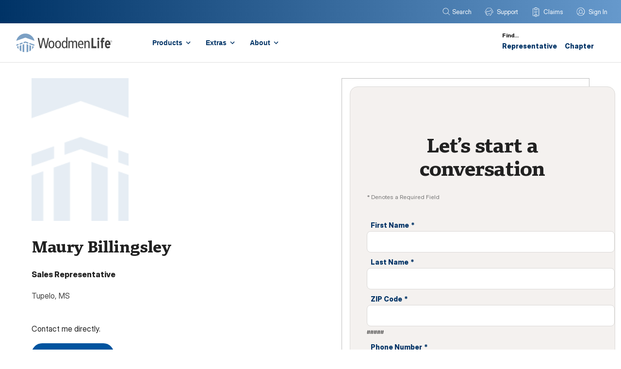

--- FILE ---
content_type: text/html
request_url: https://www.woodmenlife.org/reps/maurybillingsley/
body_size: 34350
content:
<!DOCTYPE html><html lang="en"><head><meta charSet="utf-8"/><meta http-equiv="x-ua-compatible" content="ie=edge"/><meta name="viewport" content="width=device-width, initial-scale=1, shrink-to-fit=no"/><meta name="generator" content="Gatsby 4.25.9"/><meta data-react-helmet="true" name="keywords"/><meta data-react-helmet="true" name="description" content="Maury Billingsley, WoodmenLife Sales Representative | Serving life insurance and retirement products to the Tupelo area. I&#x27;ll meet you where you are. Contact me about setting up a video call."/><meta data-react-helmet="true" name="image" content="/static/4058ecfb41041fffb5592d20fb4494c4/default-site-image.png"/><meta data-react-helmet="true" property="og:title" content="Maury Billingsley, Sales Representative | Life Insurance Near Tupelo, MS"/><meta data-react-helmet="true" property="og:site_name" content="Maury Billingsley, Sales Representative | Life Insurance Near Tupelo, MS"/><meta data-react-helmet="true" property="og:description" content="Maury Billingsley, WoodmenLife Sales Representative | Serving life insurance and retirement products to the Tupelo area. I&#x27;ll meet you where you are. Contact me about setting up a video call."/><meta data-react-helmet="true" property="og:type" content="website"/><meta data-react-helmet="true" property="og:image" content="/static/4058ecfb41041fffb5592d20fb4494c4/default-site-image.png"/><meta data-react-helmet="true" property="og:type" content="website"/><meta data-react-helmet="true" property="og:url" content="https://www.woodmenlife.org/reps/maurybillingsley/"/><meta data-react-helmet="true" name="fb:app_id" content="1734053526905430"/><meta data-react-helmet="true" name="twitter:site" content="@WoodmenLife"/><meta data-react-helmet="true" name="twitter:creator" content="@WoodmenLife"/><meta data-react-helmet="true" name="twitter:card" content="summary_large_image"/><meta data-react-helmet="true" name="twitter:title" content="Maury Billingsley, Sales Representative | Life Insurance Near Tupelo, MS"/><meta data-react-helmet="true" name="twitter:description" content="Maury Billingsley, WoodmenLife Sales Representative | Serving life insurance and retirement products to the Tupelo area. I&#x27;ll meet you where you are. Contact me about setting up a video call."/><meta data-react-helmet="true" name="twitter:image" content="/static/4058ecfb41041fffb5592d20fb4494c4/default-site-image.png"/><meta name="theme-color" content="#003366"/><link data-identity="gatsby-global-css" href="/styles.6bf89a677c342b90a899.css" rel="stylesheet" type="text/css"/><script>(function(w,d,s,l,i){w[l]=w[l]||[];w[l].push({'gtm.start': new Date().getTime(),event:'gtm.js'});var f=d.getElementsByTagName(s)[0], j=d.createElement(s),dl=l!='dataLayer'?'&l='+l:'';j.async=true;j.src= 'https://www.googletagmanager.com/gtm.js?id='+i+dl+'';f.parentNode.insertBefore(j,f); })(window,document,'script','dataLayer', 'GTM-MBXC83R');</script><title data-react-helmet="true">Maury Billingsley, Sales Representative | Life Insurance Near Tupelo, MS | WoodmenLife</title><script data-react-helmet="true" type="application/ld+json">{
      "@context": "http://schema.org",
      "@type": "Organization",
      "name": "WoodmenLife",
      "legalName": "Woodmen of the World Life Insurance Society",
      "url": "https://www.woodmenlife.org/",
      "logo": "/images/WoodmenLife_JSON_LD.svg",
      "description": "WoodmenLife is a different kind of life insurance company: we're not-for-profit. We give back on a local level through Chapters that help us lead community service projects you care about.",
      "telephone": "1-800-225-3108",
      "address": {
        "@type": "PostalAddress",
        "addressLocality": "Omaha",
        "addressRegion": "NE",
        "postalCode": "68102",
        "streetAddress": "1700 Farnam Street"
      },
      "sameAs": [
        "https://twitter.com/WoodmenLife",
        "https://www.facebook.com/WoodmenLife",
        "https://www.linkedin.com/company/woodmenlife"
      ],
      "location": {
        "@type": "Place",
        "containedInPlace": "Woodmen Tower"
      }
    }</script><style>.gatsby-image-wrapper{position:relative;overflow:hidden}.gatsby-image-wrapper picture.object-fit-polyfill{position:static!important}.gatsby-image-wrapper img{bottom:0;height:100%;left:0;margin:0;max-width:none;padding:0;position:absolute;right:0;top:0;width:100%;object-fit:cover}.gatsby-image-wrapper [data-main-image]{opacity:0;transform:translateZ(0);transition:opacity .25s linear;will-change:opacity}.gatsby-image-wrapper-constrained{display:inline-block;vertical-align:top}</style><noscript><style>.gatsby-image-wrapper noscript [data-main-image]{opacity:1!important}.gatsby-image-wrapper [data-placeholder-image]{opacity:0!important}</style></noscript><script type="module">const e="undefined"!=typeof HTMLImageElement&&"loading"in HTMLImageElement.prototype;e&&document.body.addEventListener("load",(function(e){const t=e.target;if(void 0===t.dataset.mainImage)return;if(void 0===t.dataset.gatsbyImageSsr)return;let a=null,n=t;for(;null===a&&n;)void 0!==n.parentNode.dataset.gatsbyImageWrapper&&(a=n.parentNode),n=n.parentNode;const o=a.querySelector("[data-placeholder-image]"),r=new Image;r.src=t.currentSrc,r.decode().catch((()=>{})).then((()=>{t.style.opacity=1,o&&(o.style.opacity=0,o.style.transition="opacity 500ms linear")}))}),!0);</script><link rel="icon" href="/favicon-32x32.png?v=5b4533db3692791de1cedd7ee703fe1f" type="image/png"/><link rel="manifest" href="/manifest.webmanifest" crossorigin="anonymous"/><link rel="apple-touch-icon" sizes="48x48" href="/icons/icon-48x48.png?v=5b4533db3692791de1cedd7ee703fe1f"/><link rel="apple-touch-icon" sizes="72x72" href="/icons/icon-72x72.png?v=5b4533db3692791de1cedd7ee703fe1f"/><link rel="apple-touch-icon" sizes="96x96" href="/icons/icon-96x96.png?v=5b4533db3692791de1cedd7ee703fe1f"/><link rel="apple-touch-icon" sizes="144x144" href="/icons/icon-144x144.png?v=5b4533db3692791de1cedd7ee703fe1f"/><link rel="apple-touch-icon" sizes="192x192" href="/icons/icon-192x192.png?v=5b4533db3692791de1cedd7ee703fe1f"/><link rel="apple-touch-icon" sizes="256x256" href="/icons/icon-256x256.png?v=5b4533db3692791de1cedd7ee703fe1f"/><link rel="apple-touch-icon" sizes="384x384" href="/icons/icon-384x384.png?v=5b4533db3692791de1cedd7ee703fe1f"/><link rel="apple-touch-icon" sizes="512x512" href="/icons/icon-512x512.png?v=5b4533db3692791de1cedd7ee703fe1f"/><link rel="sitemap" type="application/xml" href="/sitemap/sitemap-index.xml"/><link rel="canonical" href="https://www.woodmenlife.org/reps/maurybillingsley/" data-baseprotocol="https:" data-basehost="www.woodmenlife.org"/><link rel="preconnect" href="/fonts/InterDisplay-Regular.woff2" as="font" type="font/woff2" crossorigin="anonymous"/><link rel="preconnect" href="/fonts/InterDisplay-ExtraBold.woff2" as="font" type="font/woff2" crossorigin="anonymous"/><link rel="preconnect" href="/fonts/Portada-Bold.woff2" as="font" type="font/woff2" crossorigin="anonymous"/><link rel="preconnect" href="/fonts/PortadaText-Bold.woff2" as="font" type="font/woff2" crossorigin="anonymous"/></head><body><noscript><iframe src="https://www.googletagmanager.com/ns.html?id=GTM-MBXC83R" height="0" width="0" style="display: none; visibility: hidden" aria-hidden="true"></iframe></noscript><script id="chakra-script">!(function(){try{var a=function(c){var v="(prefers-color-scheme: dark)",h=window.matchMedia(v).matches?"dark":"light",r=c==="system"?h:c,o=document.documentElement,s=document.body,l="chakra-ui-light",d="chakra-ui-dark",i=r==="dark";return s.classList.add(i?d:l),s.classList.remove(i?l:d),o.style.colorScheme=r,o.dataset.theme=r,r},n=a,m="light",e="chakra-ui-color-mode",t=localStorage.getItem(e);t?a(t):localStorage.setItem(e,a(m))}catch(a){}})();</script><div id="___gatsby"><style data-emotion="css-global v5sz9w">:host,:root,[data-theme]{--chakra-ring-inset:var(--chakra-empty,/*!*/ /*!*/);--chakra-ring-offset-width:0px;--chakra-ring-offset-color:#fff;--chakra-ring-color:rgba(66, 153, 225, 0.6);--chakra-ring-offset-shadow:0 0 #0000;--chakra-ring-shadow:0 0 #0000;--chakra-space-x-reverse:0;--chakra-space-y-reverse:0;--wl-colors-transparent:transparent;--wl-colors-current:currentColor;--wl-colors-black:#000000;--wl-colors-white:#fff;--wl-colors-whiteAlpha-50:rgba(255, 255, 255, 0.04);--wl-colors-whiteAlpha-100:rgba(255, 255, 255, 0.06);--wl-colors-whiteAlpha-200:rgba(255, 255, 255, 0.08);--wl-colors-whiteAlpha-300:rgba(255, 255, 255, 0.16);--wl-colors-whiteAlpha-400:rgba(255, 255, 255, 0.24);--wl-colors-whiteAlpha-500:rgba(255, 255, 255, 0.36);--wl-colors-whiteAlpha-600:rgba(255, 255, 255, 0.48);--wl-colors-whiteAlpha-700:rgba(255, 255, 255, 0.64);--wl-colors-whiteAlpha-800:rgba(255, 255, 255, 0.80);--wl-colors-whiteAlpha-900:rgba(255, 255, 255, 0.92);--wl-colors-blackAlpha-50:rgba(0, 0, 0, 0.04);--wl-colors-blackAlpha-100:rgba(0, 0, 0, 0.06);--wl-colors-blackAlpha-200:rgba(0, 0, 0, 0.08);--wl-colors-blackAlpha-300:rgba(0, 0, 0, 0.16);--wl-colors-blackAlpha-400:rgba(0, 0, 0, 0.24);--wl-colors-blackAlpha-500:rgba(0, 0, 0, 0.36);--wl-colors-blackAlpha-600:rgba(0, 0, 0, 0.48);--wl-colors-blackAlpha-700:rgba(0, 0, 0, 0.64);--wl-colors-blackAlpha-800:rgba(0, 0, 0, 0.80);--wl-colors-blackAlpha-900:rgba(0, 0, 0, 0.92);--wl-colors-gray-0:#3D3C3C;--wl-colors-gray-40:#B7B5B3;--wl-colors-gray-50:#F5F5F5;--wl-colors-gray-70:#747474;--wl-colors-gray-100:#EEEEEE;--wl-colors-gray-200:#E0E0E0;--wl-colors-gray-300:#BDBDBD;--wl-colors-gray-400:#9E9E9E;--wl-colors-gray-500:#757575;--wl-colors-gray-600:#616161;--wl-colors-gray-700:#424242;--wl-colors-gray-800:#212121;--wl-colors-gray-900:#101010;--wl-colors-gray-1000:#B7B5B3;--wl-colors-gray-1001:#797877;--wl-colors-gray-1002:#3D3C3C;--wl-colors-gray-1003:#181817;--wl-colors-red-50:#FFE5EE;--wl-colors-red-100:#FFB8CF;--wl-colors-red-200:#FF8AB1;--wl-colors-red-300:#FF5C92;--wl-colors-red-400:#FF2E74;--wl-colors-red-500:#FF0055;--wl-colors-red-600:#CC0044;--wl-colors-red-700:#990033;--wl-colors-red-800:#660022;--wl-colors-red-900:#330011;--wl-colors-red-1000:#EA002A;--wl-colors-red-1001:#D52B1E;--wl-colors-orange-50:#FFFAF0;--wl-colors-orange-100:#FEEBC8;--wl-colors-orange-200:#FBD38D;--wl-colors-orange-300:#F6AD55;--wl-colors-orange-400:#ED8936;--wl-colors-orange-500:#DD6B20;--wl-colors-orange-600:#C05621;--wl-colors-orange-700:#9C4221;--wl-colors-orange-800:#7B341E;--wl-colors-orange-900:#652B19;--wl-colors-yellow-50:#FFFCE0;--wl-colors-yellow-100:#FFFACC;--wl-colors-yellow-200:#FFF499;--wl-colors-yellow-300:#FFEC66;--wl-colors-yellow-400:#FFE43F;--wl-colors-yellow-500:#ffd700;--wl-colors-yellow-600:#DBB500;--wl-colors-yellow-700:#B79400;--wl-colors-yellow-800:#937500;--wl-colors-yellow-900:#7A5F00;--wl-colors-green-50:#F0FFF4;--wl-colors-green-100:#C6F6D5;--wl-colors-green-200:#9AE6B4;--wl-colors-green-300:#68D391;--wl-colors-green-400:#48BB78;--wl-colors-green-500:#38A169;--wl-colors-green-600:#2F855A;--wl-colors-green-700:#276749;--wl-colors-green-800:#22543D;--wl-colors-green-900:#1C4532;--wl-colors-teal-50:#E6FFFA;--wl-colors-teal-100:#B2F5EA;--wl-colors-teal-200:#81E6D9;--wl-colors-teal-300:#4FD1C5;--wl-colors-teal-400:#38B2AC;--wl-colors-teal-500:#319795;--wl-colors-teal-600:#2C7A7B;--wl-colors-teal-700:#285E61;--wl-colors-teal-800:#234E52;--wl-colors-teal-900:#1D4044;--wl-colors-blue-50:#e8eff8;--wl-colors-blue-100:#c3d9f0;--wl-colors-blue-200:#aed0f2;--wl-colors-blue-300:#79a6d2;--wl-colors-blue-400:#558cc5;--wl-colors-blue-500:#3b73ab;--wl-colors-blue-600:#0072CE;--wl-colors-blue-700:#004993;--wl-colors-blue-800:#003366;--wl-colors-blue-900:#0e263c;--wl-colors-blue-1000:#31C0D3;--wl-colors-cyan-50:#EDFDFD;--wl-colors-cyan-100:#C4F1F9;--wl-colors-cyan-200:#9DECF9;--wl-colors-cyan-300:#76E4F7;--wl-colors-cyan-400:#0BC5EA;--wl-colors-cyan-500:#00B5D8;--wl-colors-cyan-600:#00A3C4;--wl-colors-cyan-700:#0987A0;--wl-colors-cyan-800:#086F83;--wl-colors-cyan-900:#065666;--wl-colors-purple-50:#FAF5FF;--wl-colors-purple-100:#E9D8FD;--wl-colors-purple-200:#D6BCFA;--wl-colors-purple-300:#B794F4;--wl-colors-purple-400:#9F7AEA;--wl-colors-purple-500:#805AD5;--wl-colors-purple-600:#6B46C1;--wl-colors-purple-700:#553C9A;--wl-colors-purple-800:#44337A;--wl-colors-purple-900:#322659;--wl-colors-pink-50:#FFF5F7;--wl-colors-pink-100:#FED7E2;--wl-colors-pink-200:#FBB6CE;--wl-colors-pink-300:#F687B3;--wl-colors-pink-400:#ED64A6;--wl-colors-pink-500:#D53F8C;--wl-colors-pink-600:#B83280;--wl-colors-pink-700:#97266D;--wl-colors-pink-800:#702459;--wl-colors-pink-900:#521B41;--wl-colors-linkedin-50:#E8F4F9;--wl-colors-linkedin-100:#CFEDFB;--wl-colors-linkedin-200:#9BDAF3;--wl-colors-linkedin-300:#68C7EC;--wl-colors-linkedin-400:#34B3E4;--wl-colors-linkedin-500:#00A0DC;--wl-colors-linkedin-600:#008CC9;--wl-colors-linkedin-700:#0077B5;--wl-colors-linkedin-800:#005E93;--wl-colors-linkedin-900:#004471;--wl-colors-facebook-50:#E8F4F9;--wl-colors-facebook-100:#D9DEE9;--wl-colors-facebook-200:#B7C2DA;--wl-colors-facebook-300:#6482C0;--wl-colors-facebook-400:#4267B2;--wl-colors-facebook-500:#385898;--wl-colors-facebook-600:#314E89;--wl-colors-facebook-700:#29487D;--wl-colors-facebook-800:#223B67;--wl-colors-facebook-900:#1E355B;--wl-colors-messenger-50:#D0E6FF;--wl-colors-messenger-100:#B9DAFF;--wl-colors-messenger-200:#A2CDFF;--wl-colors-messenger-300:#7AB8FF;--wl-colors-messenger-400:#2E90FF;--wl-colors-messenger-500:#0078FF;--wl-colors-messenger-600:#0063D1;--wl-colors-messenger-700:#0052AC;--wl-colors-messenger-800:#003C7E;--wl-colors-messenger-900:#002C5C;--wl-colors-whatsapp-50:#dffeec;--wl-colors-whatsapp-100:#b9f5d0;--wl-colors-whatsapp-200:#90edb3;--wl-colors-whatsapp-300:#65e495;--wl-colors-whatsapp-400:#3cdd78;--wl-colors-whatsapp-500:#22c35e;--wl-colors-whatsapp-600:#179848;--wl-colors-whatsapp-700:#0c6c33;--wl-colors-whatsapp-800:#01421c;--wl-colors-whatsapp-900:#001803;--wl-colors-twitter-50:#E5F4FD;--wl-colors-twitter-100:#C8E9FB;--wl-colors-twitter-200:#A8DCFA;--wl-colors-twitter-300:#83CDF7;--wl-colors-twitter-400:#57BBF5;--wl-colors-twitter-500:#1DA1F2;--wl-colors-twitter-600:#1A94DA;--wl-colors-twitter-700:#1681BF;--wl-colors-twitter-800:#136B9E;--wl-colors-twitter-900:#0D4D71;--wl-colors-telegram-50:#E3F2F9;--wl-colors-telegram-100:#C5E4F3;--wl-colors-telegram-200:#A2D4EC;--wl-colors-telegram-300:#7AC1E4;--wl-colors-telegram-400:#47A9DA;--wl-colors-telegram-500:#0088CC;--wl-colors-telegram-600:#007AB8;--wl-colors-telegram-700:#006BA1;--wl-colors-telegram-800:#005885;--wl-colors-telegram-900:#003F5E;--wl-colors-wl-lightBlue-hex:#69c;--wl-colors-wl-lightBlue-rgb:rgb(102, 153, 204);--wl-colors-wl-lightBlue-rgb10:rgba(239, 245, 250);--wl-colors-wl-lightBlue-rgb20:rgba(224, 235, 245);--wl-colors-wl-lightBlue-rgb30:rgba(209, 224, 240);--wl-colors-wl-lightBlue-rgb40:rgba(194, 214, 235);--wl-colors-wl-lightBlue-rgb50:rgba(178, 153, 204);--wl-colors-wl-lightBlue-rgb60:rgba(163, 194, 224);--wl-colors-wl-lightBlue-rgb70:rgba(148, 183, 219);--wl-colors-wl-lightBlue-rgb80:rgba(133, 173, 214);--wl-colors-wl-lightBlue-rgb90:rgba(117, 163, 209);--wl-colors-wl-lightBlue-rgba0:rgba(102, 153, 204, 0);--wl-colors-wl-lightBlue-rgba10:rgba(102, 153, 204, .1);--wl-colors-wl-lightBlue-rgba20:rgba(102, 153, 204, .2);--wl-colors-wl-lightBlue-rgba30:rgba(102, 153, 204, .3);--wl-colors-wl-lightBlue-rgba40:rgba(102, 153, 204, .4);--wl-colors-wl-lightBlue-rgba50:rgba(102, 153, 204, .5);--wl-colors-wl-lightBlue-rgba60:rgba(102, 153, 204, .6);--wl-colors-wl-lightBlue-rgba70:rgba(102, 153, 204, .7);--wl-colors-wl-lightBlue-rgba80:rgba(102, 153, 204, .8);--wl-colors-wl-lightBlue-rgba90:rgba(102, 153, 204, .9);--wl-colors-wl-lightBlue-rgba100:rgba(102, 153, 204, 1);--wl-colors-wl-lightBlue-rgba110:rgba(181, 204, 225, 1);--wl-colors-wl-blue-royal:#00549F;--wl-colors-wl-blue-navy:#003366;--wl-colors-wl-blue-midnight:#001F3C;--wl-colors-wl-blue-sky:#B5D5F4;--wl-colors-wl-blue-sky-80:#C3DDF6;--wl-colors-wl-blue-sky-60:#D2E6F8;--wl-colors-wl-blue-sky-40:#E1EEFB;--wl-colors-wl-blue-sky-20:#F0F7FD;--wl-colors-wl-darkBlue-hex:#036;--wl-colors-wl-darkBlue-rgb:rgb(0, 51, 102);--wl-colors-wl-darkBlue-rgba0:rgba(0, 51, 102, 0);--wl-colors-wl-darkBlue-rgba10:rgba(0, 51, 102, .1);--wl-colors-wl-darkBlue-rgba20:rgba(0, 51, 102, .2);--wl-colors-wl-darkBlue-rgba30:rgba(0, 51, 102, .3);--wl-colors-wl-darkBlue-rgba40:rgba(0, 51, 102, .4);--wl-colors-wl-darkBlue-rgba50:rgba(0, 51, 102, .5);--wl-colors-wl-darkBlue-rgba60:rgba(0, 51, 102, .6);--wl-colors-wl-darkBlue-rgba70:rgba(0, 51, 102, .7);--wl-colors-wl-darkBlue-rgba80:rgba(0, 51, 102, .8);--wl-colors-wl-darkBlue-rgba90:rgba(0, 51, 102, .9);--wl-colors-wl-darkBlue-rgba100:rgba(0, 51, 102, 1);--wl-colors-wl-darkBlue-rgba110:rgba(0, 84, 159, 1);--wl-borders-none:0;--wl-borders-1px:1px solid;--wl-borders-2px:2px solid;--wl-borders-4px:4px solid;--wl-borders-8px:8px solid;--wl-fonts-heading:Portada-Text,serif;--wl-fonts-body:Inter,sans-serif;--wl-fonts-mono:Menlo,monospace;--wl-fontSizes-3xs:0.45rem;--wl-fontSizes-2xs:0.625rem;--wl-fontSizes-xs:12px;--wl-fontSizes-sm:14px;--wl-fontSizes-md:16px;--wl-fontSizes-lg:18px;--wl-fontSizes-xl:20px;--wl-fontSizes-2xl:22px;--wl-fontSizes-3xl:24px;--wl-fontSizes-4xl:28px;--wl-fontSizes-5xl:32px;--wl-fontSizes-6xl:40px;--wl-fontSizes-7xl:48px;--wl-fontSizes-8xl:64rem;--wl-fontSizes-9xl:80rem;--wl-fontWeights-hairline:100;--wl-fontWeights-thin:200;--wl-fontWeights-light:300;--wl-fontWeights-normal:400;--wl-fontWeights-medium:500;--wl-fontWeights-semibold:600;--wl-fontWeights-bold:700;--wl-fontWeights-extrabold:800;--wl-fontWeights-black:900;--wl-letterSpacings-tighter:-0.05em;--wl-letterSpacings-tight:-0.025em;--wl-letterSpacings-normal:0;--wl-letterSpacings-wide:0.025em;--wl-letterSpacings-wider:0.05em;--wl-letterSpacings-widest:0.125em;--wl-lineHeights-3:.75rem;--wl-lineHeights-4:1rem;--wl-lineHeights-5:1.25rem;--wl-lineHeights-6:1.5rem;--wl-lineHeights-7:1.75rem;--wl-lineHeights-8:2rem;--wl-lineHeights-9:2.25rem;--wl-lineHeights-10:2.5rem;--wl-lineHeights-normal:normal;--wl-lineHeights-none:1;--wl-lineHeights-shorter:1.375;--wl-lineHeights-short:1.625;--wl-lineHeights-base:1.75;--wl-lineHeights-tall:2;--wl-lineHeights-taller:2.5;--wl-lineHeights-shortest:1.25;--wl-radii-none:0;--wl-radii-sm:0.125rem;--wl-radii-base:0.25rem;--wl-radii-md:0.375rem;--wl-radii-lg:0.5rem;--wl-radii-xl:0.75rem;--wl-radii-2xl:1rem;--wl-radii-3xl:1.5rem;--wl-radii-full:9999px;--wl-space-1:0.25rem;--wl-space-2:0.5rem;--wl-space-3:0.75rem;--wl-space-4:1rem;--wl-space-5:1.25rem;--wl-space-6:1.5rem;--wl-space-7:1.75rem;--wl-space-8:2rem;--wl-space-9:2.25rem;--wl-space-10:2.5rem;--wl-space-12:3rem;--wl-space-14:3.5rem;--wl-space-16:4rem;--wl-space-20:5rem;--wl-space-24:6rem;--wl-space-28:7rem;--wl-space-32:8rem;--wl-space-36:9rem;--wl-space-40:10rem;--wl-space-44:11rem;--wl-space-48:12rem;--wl-space-52:13rem;--wl-space-56:14rem;--wl-space-60:15rem;--wl-space-64:16rem;--wl-space-72:18rem;--wl-space-80:20rem;--wl-space-96:24rem;--wl-space-px:1px;--wl-space-0-5:0.125rem;--wl-space-1-5:0.375rem;--wl-space-2-5:0.625rem;--wl-space-3-5:0.875rem;--wl-shadows-xs:0 0 0 1px rgba(0, 0, 0, 0.05);--wl-shadows-sm:0 1px 2px 0 rgba(0, 0, 0, 0.05);--wl-shadows-base:0 1px 3px 0 rgba(0, 0, 0, 0.1),0 1px 2px 0 rgba(0, 0, 0, 0.06);--wl-shadows-md:0 4px 6px -1px rgba(0, 0, 0, 0.1),0 2px 4px -1px rgba(0, 0, 0, 0.06);--wl-shadows-lg:0 10px 15px -3px rgba(0, 0, 0, 0.1),0 4px 6px -2px rgba(0, 0, 0, 0.05);--wl-shadows-xl:0 20px 25px -5px rgba(0, 0, 0, 0.1),0 10px 10px -5px rgba(0, 0, 0, 0.04);--wl-shadows-2xl:0 25px 50px -12px rgba(0, 0, 0, 0.25);--wl-shadows-outline:0 0 0 3px rgba(66, 153, 225, 0.6);--wl-shadows-inner:inset 0 2px 4px 0 rgba(0,0,0,0.06);--wl-shadows-none:none;--wl-shadows-dark-lg:rgba(0, 0, 0, 0.1) 0px 0px 0px 1px,rgba(0, 0, 0, 0.2) 0px 5px 10px,rgba(0, 0, 0, 0.4) 0px 15px 40px;--wl-sizes-1:0.25rem;--wl-sizes-2:0.5rem;--wl-sizes-3:0.75rem;--wl-sizes-4:1rem;--wl-sizes-5:1.25rem;--wl-sizes-6:1.5rem;--wl-sizes-7:1.75rem;--wl-sizes-8:2rem;--wl-sizes-9:2.25rem;--wl-sizes-10:2.5rem;--wl-sizes-12:3rem;--wl-sizes-14:3.5rem;--wl-sizes-16:4rem;--wl-sizes-20:5rem;--wl-sizes-24:6rem;--wl-sizes-28:7rem;--wl-sizes-32:8rem;--wl-sizes-36:9rem;--wl-sizes-40:10rem;--wl-sizes-44:11rem;--wl-sizes-48:12rem;--wl-sizes-52:13rem;--wl-sizes-56:14rem;--wl-sizes-60:15rem;--wl-sizes-64:16rem;--wl-sizes-72:18rem;--wl-sizes-80:20rem;--wl-sizes-96:24rem;--wl-sizes-px:1px;--wl-sizes-0-5:0.125rem;--wl-sizes-1-5:0.375rem;--wl-sizes-2-5:0.625rem;--wl-sizes-3-5:0.875rem;--wl-sizes-max:max-content;--wl-sizes-min:min-content;--wl-sizes-full:100%;--wl-sizes-3xs:14rem;--wl-sizes-2xs:16rem;--wl-sizes-xs:20rem;--wl-sizes-sm:24rem;--wl-sizes-md:28rem;--wl-sizes-lg:32rem;--wl-sizes-xl:36rem;--wl-sizes-2xl:42rem;--wl-sizes-3xl:48rem;--wl-sizes-4xl:56rem;--wl-sizes-5xl:64rem;--wl-sizes-6xl:72rem;--wl-sizes-7xl:80rem;--wl-sizes-8xl:90rem;--wl-sizes-prose:60ch;--wl-sizes-container-sm:480px;--wl-sizes-container-md:782px;--wl-sizes-container-lg:1150px;--wl-sizes-container-xl:1408px;--wl-sizes-container-2xl:1536px;--wl-zIndices-hide:-1;--wl-zIndices-auto:auto;--wl-zIndices-base:0;--wl-zIndices-docked:10;--wl-zIndices-dropdown:1000;--wl-zIndices-sticky:1100;--wl-zIndices-banner:1200;--wl-zIndices-overlay:1300;--wl-zIndices-modal:1400;--wl-zIndices-popover:1500;--wl-zIndices-skipLink:1600;--wl-zIndices-toast:1700;--wl-zIndices-tooltip:1800;--wl-transition-property-common:background-color,border-color,color,fill,stroke,opacity,box-shadow,transform;--wl-transition-property-colors:background-color,border-color,color,fill,stroke;--wl-transition-property-dimensions:width,height;--wl-transition-property-position:left,right,top,bottom;--wl-transition-property-background:background-color,background-image,background-position;--wl-transition-easing-ease-in:cubic-bezier(0.4, 0, 1, 1);--wl-transition-easing-ease-out:cubic-bezier(0, 0, 0.2, 1);--wl-transition-easing-ease-in-out:cubic-bezier(0.4, 0, 0.2, 1);--wl-transition-duration-ultra-fast:50ms;--wl-transition-duration-faster:100ms;--wl-transition-duration-fast:150ms;--wl-transition-duration-normal:200ms;--wl-transition-duration-slow:300ms;--wl-transition-duration-slower:400ms;--wl-transition-duration-ultra-slow:500ms;--wl-blur-none:0;--wl-blur-sm:4px;--wl-blur-base:8px;--wl-blur-md:12px;--wl-blur-lg:16px;--wl-blur-xl:24px;--wl-blur-2xl:40px;--wl-blur-3xl:64px;--wl-breakpoints-base:0em;--wl-breakpoints-sm:480px;--wl-breakpoints-md:782px;--wl-breakpoints-lg:1150px;--wl-breakpoints-xl:1408px;--wl-breakpoints-2xl:1536px;--wl-breakpoints-tablet:840px;--wl-breakpoints-laptop:1024px;}.chakra-ui-light :host:not([data-theme]),.chakra-ui-light :root:not([data-theme]),.chakra-ui-light [data-theme]:not([data-theme]),[data-theme=light] :host:not([data-theme]),[data-theme=light] :root:not([data-theme]),[data-theme=light] [data-theme]:not([data-theme]),:host[data-theme=light],:root[data-theme=light],[data-theme][data-theme=light]{--wl-colors-chakra-body-text:var(--wl-colors-gray-800);--wl-colors-chakra-body-bg:var(--wl-colors-white);--wl-colors-chakra-border-color:var(--wl-colors-gray-200);--wl-colors-chakra-inverse-text:var(--wl-colors-white);--wl-colors-chakra-subtle-bg:var(--wl-colors-gray-100);--wl-colors-chakra-subtle-text:var(--wl-colors-gray-600);--wl-colors-chakra-placeholder-color:var(--wl-colors-gray-500);}.chakra-ui-dark :host:not([data-theme]),.chakra-ui-dark :root:not([data-theme]),.chakra-ui-dark [data-theme]:not([data-theme]),[data-theme=dark] :host:not([data-theme]),[data-theme=dark] :root:not([data-theme]),[data-theme=dark] [data-theme]:not([data-theme]),:host[data-theme=dark],:root[data-theme=dark],[data-theme][data-theme=dark]{--wl-colors-chakra-body-text:var(--wl-colors-whiteAlpha-900);--wl-colors-chakra-body-bg:var(--wl-colors-gray-800);--wl-colors-chakra-border-color:var(--wl-colors-whiteAlpha-300);--wl-colors-chakra-inverse-text:var(--wl-colors-gray-800);--wl-colors-chakra-subtle-bg:var(--wl-colors-gray-700);--wl-colors-chakra-subtle-text:var(--wl-colors-gray-400);--wl-colors-chakra-placeholder-color:var(--wl-colors-whiteAlpha-400);}</style><style data-emotion="css-global fubdgu">html{line-height:1.5;-webkit-text-size-adjust:100%;font-family:system-ui,sans-serif;-webkit-font-smoothing:antialiased;text-rendering:optimizeLegibility;-moz-osx-font-smoothing:grayscale;touch-action:manipulation;}body{position:relative;min-height:100%;margin:0;font-feature-settings:"kern";}:where(*, *::before, *::after){border-width:0;border-style:solid;box-sizing:border-box;word-wrap:break-word;}main{display:block;}hr{border-top-width:1px;box-sizing:content-box;height:0;overflow:visible;}:where(pre, code, kbd,samp){font-family:SFMono-Regular,Menlo,Monaco,Consolas,monospace;font-size:1em;}a{background-color:transparent;color:inherit;-webkit-text-decoration:inherit;text-decoration:inherit;}abbr[title]{border-bottom:none;-webkit-text-decoration:underline;text-decoration:underline;-webkit-text-decoration:underline dotted;-webkit-text-decoration:underline dotted;text-decoration:underline dotted;}:where(b, strong){font-weight:bold;}small{font-size:80%;}:where(sub,sup){font-size:75%;line-height:0;position:relative;vertical-align:baseline;}sub{bottom:-0.25em;}sup{top:-0.5em;}img{border-style:none;}:where(button, input, optgroup, select, textarea){font-family:inherit;font-size:100%;line-height:1.15;margin:0;}:where(button, input){overflow:visible;}:where(button, select){text-transform:none;}:where(
          button::-moz-focus-inner,
          [type="button"]::-moz-focus-inner,
          [type="reset"]::-moz-focus-inner,
          [type="submit"]::-moz-focus-inner
        ){border-style:none;padding:0;}fieldset{padding:0.35em 0.75em 0.625em;}legend{box-sizing:border-box;color:inherit;display:table;max-width:100%;padding:0;white-space:normal;}progress{vertical-align:baseline;}textarea{overflow:auto;}:where([type="checkbox"], [type="radio"]){box-sizing:border-box;padding:0;}input[type="number"]::-webkit-inner-spin-button,input[type="number"]::-webkit-outer-spin-button{-webkit-appearance:none!important;}input[type="number"]{-moz-appearance:textfield;}input[type="search"]{-webkit-appearance:textfield;outline-offset:-2px;}input[type="search"]::-webkit-search-decoration{-webkit-appearance:none!important;}::-webkit-file-upload-button{-webkit-appearance:button;font:inherit;}details{display:block;}summary{display:-webkit-box;display:-webkit-list-item;display:-ms-list-itembox;display:list-item;}template{display:none;}[hidden]{display:none!important;}:where(
          blockquote,
          dl,
          dd,
          h1,
          h2,
          h3,
          h4,
          h5,
          h6,
          hr,
          figure,
          p,
          pre
        ){margin:0;}button{background:transparent;padding:0;}fieldset{margin:0;padding:0;}:where(ol, ul){margin:0;padding:0;}textarea{resize:vertical;}:where(button, [role="button"]){cursor:pointer;}button::-moz-focus-inner{border:0!important;}table{border-collapse:collapse;}:where(h1, h2, h3, h4, h5, h6){font-size:inherit;font-weight:inherit;}:where(button, input, optgroup, select, textarea){padding:0;line-height:inherit;color:inherit;}:where(img, svg, video, canvas, audio, iframe, embed, object){display:block;}:where(img, video){max-width:100%;height:auto;}[data-js-focus-visible] :focus:not([data-focus-visible-added]):not(
          [data-focus-visible-disabled]
        ){outline:none;box-shadow:none;}select::-ms-expand{display:none;}:root,:host{--chakra-vh:100vh;}@supports (height: -webkit-fill-available){:root,:host{--chakra-vh:-webkit-fill-available;}}@supports (height: -moz-fill-available){:root,:host{--chakra-vh:-moz-fill-available;}}@supports (height: 100dvh){:root,:host{--chakra-vh:100dvh;}}</style><style data-emotion="css-global c1fcbh">body{font-family:var(--wl-fonts-body);color:var(--wl-colors-chakra-body-text);background:var(--wl-colors-chakra-body-bg);transition-property:background-color;transition-duration:var(--wl-transition-duration-normal);line-height:var(--wl-lineHeights-base);}*::-webkit-input-placeholder{color:var(--wl-colors-chakra-placeholder-color);}*::-moz-placeholder{color:var(--wl-colors-chakra-placeholder-color);}*:-ms-input-placeholder{color:var(--wl-colors-chakra-placeholder-color);}*::placeholder{color:var(--wl-colors-chakra-placeholder-color);}*,*::before,::after{border-color:var(--wl-colors-chakra-border-color);}h1,h2,h3,h4,h5,h6{word-spacing:.075em;letter-spacing:-.025em;font-weight:700;}h1 sup{font-size:16px;top:-5px;}h2 sup{font-size:14px;top:-6px;}h3 sup{font-size:12px;top:-7px;}</style><div style="outline:none" tabindex="-1" id="gatsby-focus-wrapper"><style data-emotion="css ve59b1">.css-ve59b1{position:fixed;left:0px;top:0px;z-index:10;width:100%;background-color:var(--wl-colors-white);}@media screen and (max-height: 400px){.css-ve59b1{position:static;}}</style><header class="WLHeader css-ve59b1"><style data-emotion="css 1xixupo">.css-1xixupo{display:block;position:relative;z-index:0;height:64px;background:linear-gradient(to right, rgb(0, 51, 102), rgb(102, 153, 204));}@media screen and (min-width: 782px){.css-1xixupo{height:48px;}}@media screen and (min-width: 1024px){.css-1xixupo{display:block;z-index:11;}}</style><nav class="WLHeader-SecondaryNavBar css-1xixupo"><style data-emotion="css 53lca1">.css-53lca1{display:-webkit-box;display:-webkit-flex;display:-ms-flexbox;display:flex;-webkit-margin-start:auto;margin-inline-start:auto;-webkit-margin-end:auto;margin-inline-end:auto;max-width:1536px;height:100%;}@media screen and (min-width: 1150px){.css-53lca1{padding-right:16px;}}</style><div class="css-53lca1"><style data-emotion="css ve9qau">.css-ve9qau{-webkit-flex-basis:auto;-ms-flex-preferred-size:auto;flex-basis:auto;-webkit-box-flex:1;-webkit-flex-grow:1;-ms-flex-positive:1;flex-grow:1;-webkit-flex-shrink:1;-ms-flex-negative:1;flex-shrink:1;-webkit-align-items:start;-webkit-box-align:start;-ms-flex-align:start;align-items:start;width:var(--wl-sizes-full);height:100%;color:var(--wl-colors-white);}@media screen and (min-width: 1150px){.css-ve9qau{padding-left:16px;}}.css-ve9qau a{color:var(--wl-colors-white);-webkit-padding-start:16px;padding-inline-start:16px;-webkit-padding-end:16px;padding-inline-end:16px;height:100%;}.css-ve9qau a:hover,.css-ve9qau a[data-hover]{color:var(--wl-colors-white);-webkit-text-decoration:underline;text-decoration:underline;}.css-ve9qau a p{margin:0px;font-size:13px;line-height:18px;}.css-ve9qau a p b{margin:0px;font-size:13px;line-height:18px;}.css-ve9qau p{margin:0px;font-size:13px;line-height:18px;}</style><div class="WLHeader-Notification css-ve9qau"><style data-emotion="css 1u4dzqc">.css-1u4dzqc{display:-webkit-box;display:-webkit-flex;display:-ms-flexbox;display:flex;-webkit-align-items:center;-webkit-box-align:center;-ms-flex-align:center;align-items:center;-webkit-flex-direction:row;-ms-flex-direction:row;flex-direction:row;gap:0.5rem;}.css-1u4dzqc p{margin-block-end:0px;font-size:14px;line-height:18px;}.css-1u4dzqc b{font-size:1rem;line-height:22px;}.css-1u4dzqc h1,.css-1u4dzqc h2,.css-1u4dzqc h3,.css-1u4dzqc h4,.css-1u4dzqc h5,.css-1u4dzqc h6{margin-block-end:4px;}</style><div class="chakra-stack css-1u4dzqc"><style data-emotion="css f89l9p">.css-f89l9p{width:var(--wl-sizes-full);max-width:90vw;}</style><div class="richTextDiv css-f89l9p"><style data-emotion="css 19qytaa">.css-19qytaa{margin-block-end:var(--wl-space-2);}</style><p class="chakra-text css-19qytaa"><b class="chakra-text css-0"></b></p></div></div></div><style data-emotion="css x9byvw">.css-x9byvw{display:none;-webkit-flex-basis:auto;-ms-flex-preferred-size:auto;flex-basis:auto;-webkit-box-flex:0;-webkit-flex-grow:0;-ms-flex-positive:0;flex-grow:0;-webkit-flex-shrink:0;-ms-flex-negative:0;flex-shrink:0;margin-left:auto;}@media screen and (min-width: 1024px){.css-x9byvw{display:-webkit-box;display:-webkit-flex;display:-ms-flexbox;display:flex;}}</style><div class="css-x9byvw"><style data-emotion="css gkfcfg">.css-gkfcfg{display:-webkit-box;display:-webkit-flex;display:-ms-flexbox;display:flex;-webkit-flex-direction:column;-ms-flex-direction:column;flex-direction:column;gap:0px;}@media screen and (min-width: 1024px){.css-gkfcfg{-webkit-flex-direction:row;-ms-flex-direction:row;flex-direction:row;}}</style><div class="chakra-stack css-gkfcfg"><style data-emotion="css 168wtp2">.css-168wtp2{display:-webkit-inline-box;display:-webkit-inline-flex;display:-ms-inline-flexbox;display:inline-flex;-webkit-appearance:none;-moz-appearance:none;-ms-appearance:none;appearance:none;-webkit-align-items:center;-webkit-box-align:center;-ms-flex-align:center;align-items:center;-webkit-user-select:none;-moz-user-select:none;-ms-user-select:none;user-select:none;position:relative;white-space:normal;vertical-align:middle;outline:2px solid transparent;outline-offset:2px;border-radius:56px;transition-property:var(--wl-transition-property-common);transition-duration:var(--wl-transition-duration-normal);cursor:pointer;height:48px;min-width:var(--wl-sizes-10);-webkit-padding-start:56px;padding-inline-start:56px;-webkit-padding-end:56px;padding-inline-end:56px;min-height:var(--wl-sizes-10);-webkit-flex-direction:row;-ms-flex-direction:row;flex-direction:row;-webkit-box-pack:start;-ms-flex-pack:start;-webkit-justify-content:start;justify-content:start;margin-top:16px;padding:0 24px 0 20px;font-size:14px;line-height:19px;font-weight:700;color:wl-darkBlue;text-align:left;-webkit-text-decoration:none;text-decoration:none;}.css-168wtp2:focus-visible,.css-168wtp2[data-focus-visible]{box-shadow:var(--wl-shadows-outline);}.css-168wtp2:disabled,.css-168wtp2[disabled],.css-168wtp2[aria-disabled=true],.css-168wtp2[data-disabled]{opacity:0.4;cursor:not-allowed;box-shadow:var(--wl-shadows-none);}@media screen and (min-width: 1024px){.css-168wtp2{margin-top:0px;padding:0 12px;font-size:13px;line-height:18px;font-weight:400;color:var(--wl-colors-white);}}@media screen and (min-width: 1150px){.css-168wtp2{-webkit-box-pack:center;-ms-flex-pack:center;-webkit-justify-content:center;justify-content:center;}}.css-168wtp2:hover,.css-168wtp2[data-hover]{color:var(--wl-colors-wl-darkBlue-rgb);-webkit-text-decoration:none;text-decoration:none;background:var(--wl-colors-wl-lightBlue-rgba10);}@media screen and (min-width: 1024px){.css-168wtp2:hover,.css-168wtp2[data-hover]{color:var(--wl-colors-white);background:var(--wl-colors-wl-darkBlue-rgba40);}}.css-168wtp2:active,.css-168wtp2[data-active]{color:var(--wl-colors-wl-darkBlue-rgb);-webkit-text-decoration:none;text-decoration:none;background:var(--wl-colors-wl-lightBlue-rgba10);}@media screen and (min-width: 1024px){.css-168wtp2:active,.css-168wtp2[data-active]{color:var(--wl-colors-white);background:var(--wl-colors-wl-darkBlue-rgba70);}}</style><style data-emotion="css svnipl">.css-svnipl{transition-property:var(--wl-transition-property-common);transition-duration:var(--wl-transition-duration-fast);transition-timing-function:var(--wl-transition-easing-ease-out);cursor:pointer;-webkit-text-decoration:underline 0.1rem;text-decoration:underline 0.1rem;outline:2px solid transparent;outline-offset:2px;color:var(--wl-colors-blue-800);display:-webkit-inline-box;display:-webkit-inline-flex;display:-ms-inline-flexbox;display:inline-flex;-webkit-flex-direction:column;-ms-flex-direction:column;flex-direction:column;-webkit-align-items:center;-webkit-box-align:center;-ms-flex-align:center;align-items:center;display:-webkit-inline-box;display:-webkit-inline-flex;display:-ms-inline-flexbox;display:inline-flex;-webkit-appearance:none;-moz-appearance:none;-ms-appearance:none;appearance:none;-webkit-align-items:center;-webkit-box-align:center;-ms-flex-align:center;align-items:center;-webkit-user-select:none;-moz-user-select:none;-ms-user-select:none;user-select:none;position:relative;white-space:normal;vertical-align:middle;outline:2px solid transparent;outline-offset:2px;border-radius:56px;transition-property:var(--wl-transition-property-common);transition-duration:var(--wl-transition-duration-normal);cursor:pointer;height:48px;min-width:var(--wl-sizes-10);-webkit-padding-start:56px;padding-inline-start:56px;-webkit-padding-end:56px;padding-inline-end:56px;min-height:var(--wl-sizes-10);-webkit-flex-direction:row;-ms-flex-direction:row;flex-direction:row;-webkit-box-pack:start;-ms-flex-pack:start;-webkit-justify-content:start;justify-content:start;margin-top:16px;padding:0 24px 0 20px;font-size:14px;line-height:19px;font-weight:700;color:wl-darkBlue;text-align:left;-webkit-text-decoration:none;text-decoration:none;}.css-svnipl:hover,.css-svnipl[data-hover]{-webkit-text-decoration:underline;text-decoration:underline;color:var(--wl-colors-blue-700);text-decoration-thickness:0.15rem;}.css-svnipl:focus-visible,.css-svnipl[data-focus-visible]{box-shadow:var(--wl-shadows-outline);}.css-svnipl:focus-visible,.css-svnipl[data-focus-visible]{box-shadow:var(--wl-shadows-outline);}.css-svnipl:disabled,.css-svnipl[disabled],.css-svnipl[aria-disabled=true],.css-svnipl[data-disabled]{opacity:0.4;cursor:not-allowed;box-shadow:var(--wl-shadows-none);}@media screen and (min-width: 1024px){.css-svnipl{margin-top:0px;padding:0 12px;font-size:13px;line-height:18px;font-weight:400;color:var(--wl-colors-white);}}@media screen and (min-width: 1150px){.css-svnipl{-webkit-box-pack:center;-ms-flex-pack:center;-webkit-justify-content:center;justify-content:center;}}.css-svnipl:hover,.css-svnipl[data-hover]{color:var(--wl-colors-wl-darkBlue-rgb);-webkit-text-decoration:none;text-decoration:none;background:var(--wl-colors-wl-lightBlue-rgba10);}@media screen and (min-width: 1024px){.css-svnipl:hover,.css-svnipl[data-hover]{color:var(--wl-colors-white);background:var(--wl-colors-wl-darkBlue-rgba40);}}.css-svnipl:active,.css-svnipl[data-active]{color:var(--wl-colors-wl-darkBlue-rgb);-webkit-text-decoration:none;text-decoration:none;background:var(--wl-colors-wl-lightBlue-rgba10);}@media screen and (min-width: 1024px){.css-svnipl:active,.css-svnipl[data-active]{color:var(--wl-colors-white);background:var(--wl-colors-wl-darkBlue-rgba70);}}</style><a class="chakra-link chakra-button css-svnipl" aria-label="Search" href="/search/"><style data-emotion="css m94p9m">.css-m94p9m{display:-webkit-inline-box;display:-webkit-inline-flex;display:-ms-inline-flexbox;display:inline-flex;-webkit-align-self:center;-ms-flex-item-align:center;align-self:center;-webkit-flex-shrink:0;-ms-flex-negative:0;flex-shrink:0;}@media screen and (min-width: 1150px){.css-m94p9m{-webkit-margin-end:0px;margin-inline-end:0px;}}</style><span class="chakra-button__icon css-m94p9m"><style data-emotion="css 1be2r6">.css-1be2r6{width:24px;height:24px;display:inline-block;line-height:1em;-webkit-flex-shrink:0;-ms-flex-negative:0;flex-shrink:0;color:currentColor;vertical-align:middle;margin-right:8px;fill:var(--wl-colors-blue-700);}.css-1be2r6 .background{fill:currentColor;}.css-1be2r6 .accent{fill:var(--wl-colors-white);}@media screen and (min-width: 1024px){.css-1be2r6{margin-right:0px;fill:var(--wl-colors-white);}}</style><svg viewBox="0 0 24 24" focusable="false" class="chakra-icon css-1be2r6" aria-hidden="true"><desc id="svgdescWLSearchButtonIcon">Search Button Icon</desc><path d="M19.3,18.6l-4-4c1-1.1,1.5-2.5,1.5-4c0-3.4-2.7-6.1-6.1-6.1s-6.1,2.7-6.1,6.1s2.7,6.1,6.1,6.1c1.5,0,3-0.6,4-1.5l4,4c0.1,0.1,0.2,0.1,0.3,0.1s0.2,0,0.3-0.1C19.4,19,19.4,18.8,19.3,18.6z M5.4,10.6c0-2.9,2.4-5.3,5.3-5.3c2.9,0,5.3,2.4,5.3,5.3c0,2.9-2.4,5.3-5.3,5.3C7.8,15.9,5.4,13.5,5.4,10.6z"></path></svg></span><style data-emotion="css epvm6">.css-epvm6{white-space:nowrap;}</style><p class="chakra-text css-epvm6">Search</p></a><a class="chakra-link chakra-button css-svnipl" aria-label="Support" href="/contact/"><span class="chakra-button__icon css-m94p9m"><style data-emotion="css 1ohjyp3">.css-1ohjyp3{width:24px;height:24px;display:inline-block;line-height:1em;-webkit-flex-shrink:0;-ms-flex-negative:0;flex-shrink:0;color:currentColor;vertical-align:middle;margin-right:8px;fill:var(--wl-colors-blue-700);}.css-1ohjyp3 .background{fill:currentColor;}.css-1ohjyp3 .accent{fill:var(--wl-colors-white);}@media screen and (min-width: 1024px){.css-1ohjyp3{margin-right:4px;fill:var(--wl-colors-white);}}</style><svg viewBox="0 0 24 24" focusable="false" class="chakra-icon css-1ohjyp3" aria-hidden="true"><desc id="svgdescWLSupportButtonIcon">Support Button Icon</desc><path d="M12.2,17.1c1.6,0,2.2-1.3,2.2-1.3c0.1-0.2,0-0.4-0.2-0.5c-0.2-0.1-0.4,0-0.5,0.2c0,0-0.5,0.9-1.6,0.9c-1.1,0-1.5-0.8-1.6-0.9c-0.1-0.2-0.3-0.3-0.5-0.2c-0.2,0.1-0.3,0.3-0.2,0.5C10,15.9,10.6,17.1,12.2,17.1z"></path><path d="M19.4,10c-0.1-0.1-0.2-0.2-0.3-0.2c-0.3-1.2-0.8-2.3-1.6-3.3c-1.4-1.8-3-2.6-5.3-2.6c-2.4,0-4.3,0.9-5.7,2.6c-0.8,1-1.3,2.1-1.6,3.3c0,0-0.1,0.1-0.1,0.1C4.7,10,3.6,11,3.6,12.3c0,1.3,1.1,2.3,1.2,2.4c0,0,0.1,0.1,0.1,0.1c0,0.1,0,0.2,0.1,0.3c0.2,1.1,0.6,3.2,2.1,4.2c0.5,0.3,1.2,0.5,1.9,0.5c0.6,0,1.2-0.1,1.9-0.3c0.2-0.1,0.3-0.3,0.3-0.5c-0.1-0.2-0.3-0.3-0.5-0.3c-1.3,0.4-2.4,0.4-3.2-0.1c-1.3-0.8-1.6-2.6-1.8-3.7c0-0.2-0.1-0.4-0.1-0.5c0-0.1-0.1-0.2-0.2-0.3c-0.2-0.1-1-1-1-1.9c0-1,0.8-1.8,1-1.9c0.1,0,0.2-0.1,0.2-0.3c0.3-1.2,0.8-2.2,1.5-3.2c1.2-1.5,2.9-2.3,5.1-2.3c2,0,3.4,0.7,4.7,2.3c0.8,1,1.3,2,1.5,3.2c0,0.1,0.1,0.2,0.3,0.3c0.2,0.1,1,0.7,1,1.9c0,1.5-0.9,1.9-1,1.9c-0.2,0.1-0.3,0.3-0.2,0.5c0.1,0.2,0.3,0.3,0.5,0.2c0.1,0,1.5-0.6,1.5-2.6C20.4,11.1,19.7,10.3,19.4,10z"></path><path d="M16.6,9.9c-0.2,0.1-0.3,0.3-0.2,0.5c0.4,0.9,0.6,2,0.6,3.1c0,3-1.4,5.3-3.7,5.9c-0.2,0.1-0.3,0.3-0.3,0.5c0,0.2,0.2,0.3,0.4,0.3c0,0,0.1,0,0.1,0c2.6-0.7,4.2-3.3,4.2-6.6c0-1.2-0.2-2.4-0.7-3.4C17,9.9,16.8,9.8,16.6,9.9z"></path><path d="M9.6,12c2.8,0,5.7-1.2,6.7-3.5c0.1-0.2,0-0.4-0.2-0.5c-0.2-0.1-0.4,0-0.5,0.2c-1.2,2.6-5.2,3.5-8.2,2.8c0,0-0.1,0-0.1,0c0,0-0.1,0-0.1,0c-0.1,0-0.3-0.1-0.4-0.1c-0.2-0.1-0.4,0-0.5,0.2c-0.1,0.2,0,0.4,0.2,0.5c0.1,0,0.1,0,0.2,0.1c-0.1,0.6-0.2,1.3-0.2,1.9c0,1.4,0.3,2.8,1,3.9c0.1,0.1,0.2,0.2,0.3,0.2c0.1,0,0.1,0,0.2,0c0.2-0.1,0.2-0.3,0.1-0.5c-0.6-1-0.9-2.2-0.9-3.6c0-0.6,0.1-1.2,0.2-1.8C8.2,11.9,8.9,12,9.6,12z"></path></svg></span><p class="chakra-text css-epvm6">Support</p></a><a class="chakra-link chakra-button css-svnipl" aria-label="Claims" href="/claims/"><span class="chakra-button__icon css-m94p9m"><style data-emotion="css 1ogmzg9">.css-1ogmzg9{width:18px;height:24px;display:inline-block;line-height:1em;-webkit-flex-shrink:0;-ms-flex-negative:0;flex-shrink:0;color:currentColor;vertical-align:middle;margin-right:8px;fill:var(--wl-colors-blue-700);margin-left:6px;}.css-1ogmzg9 .background{fill:currentColor;}.css-1ogmzg9 .accent{fill:var(--wl-colors-white);}@media screen and (min-width: 1024px){.css-1ogmzg9{margin-right:4px;fill:var(--wl-colors-white);}}</style><svg viewBox="0 0 24 24" focusable="false" class="chakra-icon css-1ogmzg9" aria-hidden="true"><desc id="svgdescWLClaimsButtonIcon">Claims Button Icon</desc><path d="M7.281,82.282h7.813a.955.955,0,0,0,.953-.954V78.2a.955.955,0,0,0-.953-.953H13.516a2.517,2.517,0,0,0-4.657,0H7.281a.955.955,0,0,0-.953.953v3.125a.955.955,0,0,0,.953.954m.172-3.907h2.28l.092-.45a1.391,1.391,0,0,1,2.725,0l.091.45h2.281v2.782H7.453Zm4.3-.172a.563.563,0,1,1-.563-.562.563.563,0,0,1,.563.562m4.172,7.541a.438.438,0,0,1-.438.438H6.891a.438.438,0,1,1,0-.875h8.593a.437.437,0,0,1,.438.437m-.438,2.663H6.891a.438.438,0,1,1,0-.875h8.593a.438.438,0,1,1,0,.875m-7.812,1.35a.438.438,0,0,1,0,.875H6.891a.438.438,0,1,1,0-.875Zm5.437,0a.438.438,0,0,1,0,.875H9.2a.438.438,0,0,1,0-.875Zm5.11-10.944h-.628a.563.563,0,0,0,0,1.125h.628a.609.609,0,0,1,.609.609V97.735a.609.609,0,0,1-.609.609H15.2a4.08,4.08,0,1,0-8.033,0H4.156a.609.609,0,0,1-.609-.609V80.547a.609.609,0,0,1,.609-.609h.628a.563.563,0,0,0,0-1.125H4.156a1.736,1.736,0,0,0-1.734,1.734V97.735a1.736,1.736,0,0,0,1.734,1.734H7.511a4.055,4.055,0,0,0,7.353,0h3.355a1.736,1.736,0,0,0,1.734-1.734V80.547a1.736,1.736,0,0,0-1.734-1.734m-7.032,21.875a2.953,2.953,0,1,1,2.954-2.953,2.957,2.957,0,0,1-2.954,2.953M13.01,96.56a.438.438,0,0,1,0,.619L11.092,99.1a.437.437,0,0,1-.618,0l-.932-.932a.438.438,0,0,1,.619-.619l.622.623,1.608-1.609a.438.438,0,0,1,.619,0" transform="translate(-2.422 -75.688)"></path></svg></span><p class="chakra-text css-epvm6">Claims</p></a><a target="_blank" rel="noopener" class="chakra-link chakra-button css-svnipl" href="https://member.mywoodmen.org/Member/?_ga=2.203913171.213816262.1643646216-102380624.1635882099" aria-label="Sign In"><span class="chakra-button__icon css-m94p9m"><svg viewBox="0 0 24 24" focusable="false" class="chakra-icon css-1ohjyp3" aria-hidden="true"><desc id="svgdescWLAccountButtonIcon">Account Button Icon</desc><path d="M12,7.5c-2.1,0-3.6,1.8-3.6,4.3c0,2.5,1.5,4.3,3.6,4.3c2.1,0,3.6-1.8,3.6-4.3C15.6,9.3,14.1,7.5,12,7.5zM12,15.4c-1.6,0-2.8-1.5-2.8-3.5c0-2.1,1.2-3.5,2.8-3.5c1.6,0,2.8,1.5,2.8,3.5C14.8,13.9,13.6,15.4,12,15.4z"></path><path d="M18.7,17.1c1.1-1.4,1.7-3.2,1.7-5.1c0-4.6-3.8-8.4-8.4-8.4S3.6,7.4,3.6,12c0,1.9,0.6,3.6,1.7,5.1c0,0,0,0,0,0c0,0,0,0,0,0c0,0,0,0,0,0c1.6,2.1,4,3.2,6.6,3.2C14.7,20.4,17,19.1,18.7,17.1C18.6,17.1,18.6,17.1,18.7,17.1C18.6,17.1,18.6,17.1,18.7,17.1z M12,19.6c-2.2,0-4.3-1-5.8-2.7c0.6-0.5,1.4-0.9,2.3-1.1c0.2-0.1,0.3-0.3,0.2-0.5c-0.1-0.2-0.3-0.3-0.5-0.2c-1,0.3-1.9,0.7-2.6,1.3c-0.9-1.3-1.4-2.8-1.4-4.4c0-4.2,3.4-7.6,7.6-7.6c4.2,0,7.6,3.4,7.6,7.6c0,1.6-0.5,3.1-1.4,4.4c-0.7-0.5-1.6-1-2.6-1.3c-0.2-0.1-0.4,0.1-0.5,0.3c-0.1,0.2,0.1,0.4,0.3,0.5c0.9,0.3,1.7,0.7,2.4,1.1C16.4,18.6,14.3,19.6,12,19.6z"></path></svg></span><p class="chakra-text css-epvm6">Sign In</p></a></div></div></div></nav><style data-emotion="css jjvglt">.css-jjvglt{position:relative;z-index:0;width:100%;height:113px;background-color:var(--wl-colors-white);}@media screen and (min-width: 1024px){.css-jjvglt{z-index:12;height:81px;}}</style><nav class="WLHeader-PrimaryNavBar css-jjvglt"><div><style data-emotion="css 18kcmc0">.css-18kcmc0{display:-webkit-box;display:-webkit-flex;display:-ms-flexbox;display:flex;position:relative;z-index:0;width:100%;border-bottom:var(--wl-borders-1px);border-color:var(--wl-colors-gray-200);background:var(--wl-colors-white);}@media screen and (min-width: 1024px){.css-18kcmc0{z-index:1;}}</style><div class="css-18kcmc0"><style data-emotion="css frjuo3">.css-frjuo3{display:-webkit-box;display:-webkit-flex;display:-ms-flexbox;display:flex;-webkit-flex-direction:column;-ms-flex-direction:column;flex-direction:column;left:0px;right:0px;margin:auto;-webkit-padding-start:16px;padding-inline-start:16px;-webkit-padding-end:16px;padding-inline-end:16px;padding-bottom:16px;width:100%;max-width:1536px;}@media screen and (min-width: 1024px){.css-frjuo3{-webkit-flex-direction:row;-ms-flex-direction:row;flex-direction:row;padding-bottom:0px;}}@media screen and (min-width: 1150px){.css-frjuo3{-webkit-padding-start:32px;padding-inline-start:32px;-webkit-padding-end:32px;padding-inline-end:32px;}}</style><div class="css-frjuo3"><style data-emotion="css jbcngr">.css-jbcngr{display:-webkit-box;display:-webkit-flex;display:-ms-flexbox;display:flex;-webkit-flex-direction:row;-ms-flex-direction:row;flex-direction:row;-webkit-align-items:center;-webkit-box-align:center;-ms-flex-align:center;align-items:center;-webkit-box-pack:justify;-webkit-justify-content:space-between;justify-content:space-between;width:var(--wl-sizes-full);height:100%;}</style><div class="css-jbcngr"><style data-emotion="css 1us1wzg">.css-1us1wzg{transition-property:var(--wl-transition-property-common);transition-duration:var(--wl-transition-duration-fast);transition-timing-function:var(--wl-transition-easing-ease-out);cursor:pointer;outline:2px solid transparent;outline-offset:2px;color:var(--wl-colors-blue-800);-webkit-flex-direction:column;-ms-flex-direction:column;flex-direction:column;-webkit-align-items:center;-webkit-box-align:center;-ms-flex-align:center;align-items:center;margin-top:8px;margin-bottom:8px;}.css-1us1wzg:hover,.css-1us1wzg[data-hover]{color:var(--wl-colors-blue-700);}.css-1us1wzg:focus-visible,.css-1us1wzg[data-focus-visible]{box-shadow:var(--wl-shadows-outline);}@media screen and (min-width: 1024px){.css-1us1wzg{margin-right:16px;}}@media screen and (min-width: 1150px){.css-1us1wzg{margin-top:none;margin-bottom:none;margin-right:24px;}}</style><a class="chakra-link css-1us1wzg" href="/"><style data-emotion="css 1nk9oo0">.css-1nk9oo0{width:200px;height:40px;}</style><div class="css-1nk9oo0"><svg id="woodmenlifeLogo" role="img" viewBox="0 0 270 55" aria-describedby="woodmenLifeLogoTitle woodmenLifeLogoDesc"><title id="woodmenLifeLogoTitle">WoodmenLife Logo</title><desc id="woodmenLifeLogoDesc">Tower Symbol &amp; WoodmenLife</desc><path d="M61.8 13.9h3.7L70 36.6h.1l5-22.7h4.5l5 22.7h.1l4.9-22.7H93l-6.1 28h-4.2l-5.3-24h-.1l-5.3 24h-4.2l-6-28zm38.1 7.3c5.4 0 8.2 4.1 8.2 10.5s-2.8 10.5-8.2 10.5c-5.4 0-8.2-4.1-8.2-10.5s2.8-10.5 8.2-10.5zm0 18.3c3.2 0 4.7-2.6 4.7-7.8 0-5.1-1.5-7.8-4.7-7.8s-4.7 2.6-4.7 7.8c0 5.1 1.5 7.8 4.7 7.8zm18.5-18.3c5.4 0 8.2 4.1 8.2 10.5s-2.8 10.5-8.2 10.5c-5.4 0-8.2-4.1-8.2-10.5s2.8-10.5 8.2-10.5zm0 18.3c3.2 0 4.7-2.6 4.7-7.8 0-5.1-1.5-7.8-4.7-7.8s-4.7 2.6-4.7 7.8c0 5.1 1.5 7.8 4.7 7.8zm26-1.4.2 3.8h-3.2l-.1-3h-.1c-.9 1.6-2.4 3.3-5.4 3.3-4.2 0-7.1-3.5-7.1-10.5 0-7.1 2.8-10.5 7.1-10.5 2.3 0 3.9.9 5.2 3.1h.1V11.8h3.4v26.3zm-7.8-14.2c-3.1 0-4.5 2.6-4.5 7.8 0 5.1 1.4 7.8 4.5 7.8s4.5-2.6 4.5-7.8c0-5.1-1.4-7.8-4.5-7.8zm10.8 2-.2-4.4h3.2l.1 3h.1c1.1-2.3 2.8-3.3 5.1-3.3 2.2 0 3.8 1.1 4.8 3.2 1.1-2 2.6-3.2 5-3.2 3.5 0 5.9 2 5.9 6.5v14.2H168v-14c0-2.6-1.1-3.8-3.1-3.8-2.5 0-3.9 1.5-3.9 5.2v12.6h-3.4v-14c0-2.6-1.1-3.8-3.1-3.8-2.5 0-3.9 1.5-3.9 5.2v12.6h-3.4v-16zm29.9 6.8c0 4.7 1.8 6.9 5.6 6.9 1.7 0 3.5-.8 4.7-1.7l.2 3c-1.6.8-3.7 1.2-5.7 1.2-5.4 0-8.2-4.1-8.2-10.5s2.8-10.5 7.9-10.5c4.6 0 7.2 3.7 7.2 9.7v1.8h-11.7zm8.2-2.6c0-4.3-1.3-6.4-4-6.4-2.2 0-4.1 1.6-4.2 6.4h8.2zm6.3-4.2-.2-4.4h3.2l.1 3h.1a5.3 5.3 0 0 1 5.2-3.3c3.6 0 6 2 6 6.5v14.2h-3.4V28.7c0-3.2-1.2-4.7-3.4-4.7-2.6 0-4.3 1.8-4.3 5.5v12.3h-3.4V25.9zm19.5 16V13.8h5V37h8.8v4.9h-13.8zm19.1-23.1a3 3 0 0 1-3-3 3 3 0 0 1 3-3 3 3 0 0 1 3 3 3 3 0 0 1-3 3zM228 41.9v-21h4.7V42H228zm17.1-24.8c-1.3 0-1.8.5-1.8 2v1.7h3.4v4.5h-3.4v16.6h-4.7V25.4h-2.1v-4.5h2.1v-2.5c0-3.9 2.3-5.5 5.1-5.5a9 9 0 0 1 3.6.6v4.1a4 4 0 0 0-2.2-.5zM264 33.2h-10.6c.2 3.2 1.5 4.7 3.4 4.7 1.7 0 2.4-.6 3.3-1.8l3.4 2.5a7.6 7.6 0 0 1-6.7 3.8c-5.2 0-8.1-4.5-8.1-10.9 0-7.1 3.2-11 7.8-11 5.3 0 7.7 5.2 7.7 11l-.2 1.7zm-7.6-8.5c-1.8 0-2.7 1.5-3 4.6h6c-.3-2.6-1-4.6-3-4.6zm10 1.2a2.5 2.5 0 0 1-2.6-2.6c0-1.6 1.1-2.6 2.6-2.6s2.6 1.1 2.6 2.6-1.1 2.6-2.6 2.6zm0-4.9c-1.3 0-2.3.9-2.3 2.3s1 2.3 2.3 2.3c1.3 0 2.3-.9 2.3-2.3-.1-1.4-1-2.3-2.3-2.3zm.5 2.4.6 1.2h-.5l-.6-1.2h-.6v1.2h-.4v-2.9h1.2c.5 0 .9.3.9.8s-.2.8-.6.9zm-.3-1.3h-.8v1h.7c.4 0 .6-.2.6-.5.1-.3-.2-.5-.5-.5z" fill="#424242"></path><path d="M11.6 36v11.8c1.5 1.1 3 2.1 4.7 2.9V33.4L11.6 35v1zm7.9-10-7.9 2.8v3.5l7.9-2.7zM8.4 37.1v-1l-4.7 1.6c1.2 2.6 2.8 5 4.7 7.1v-7.7zm15.8-6.5-4.7 1.6v19.6c1.5.5 3.1.8 4.7 1V30.6zm-15.8-.7-6.5 2.3.8 3.2 5.7-2v-3.5zm30 20.8c1.7-.8 3.3-1.8 4.7-2.9V35l-4.7-1.6v17.3zm-3.1-21.1V26l-7.9-2.7-4.7 1.6v3.6l4.7-1.7zm-7.9-16.9 25.3 8.8a26 26 0 0 0-50.6 0l25.3-8.8zm11 14.5v3.5L52 35.4l.8-3.2-14.4-5zm-3.1 5.1-4.7-1.6V53c1.6-.2 3.2-.5 4.7-1V32.3zm11 12.6c1.9-2.1 3.5-4.5 4.7-7.1l-4.7-1.6v8.7z" fill="#7BA0C4"></path></svg></div></a><style data-emotion="css 1iseh2f">.css-1iseh2f{display:-webkit-box;display:-webkit-flex;display:-ms-flexbox;display:flex;-webkit-flex-direction:column;-ms-flex-direction:column;flex-direction:column;-webkit-box-pack:justify;-webkit-justify-content:space-between;justify-content:space-between;}@media screen and (min-width: 1024px){.css-1iseh2f{width:var(--wl-sizes-full);}}</style><div class="css-1iseh2f"><style data-emotion="css 1ye6e6s">.css-1ye6e6s{-webkit-appearance:none;-moz-appearance:none;-ms-appearance:none;appearance:none;-webkit-align-items:center;-webkit-box-align:center;-ms-flex-align:center;align-items:center;-webkit-box-pack:center;-ms-flex-pack:center;-webkit-justify-content:center;justify-content:center;-webkit-user-select:none;-moz-user-select:none;-ms-user-select:none;user-select:none;position:relative;white-space:normal;vertical-align:middle;outline:2px solid transparent;outline-offset:2px;line-height:1.2;border-radius:56px;font-weight:var(--wl-fontWeights-semibold);transition-property:var(--wl-transition-property-common);transition-duration:var(--wl-transition-duration-normal);height:var(--wl-sizes-10);text-align:center;cursor:pointer;min-width:var(--wl-sizes-10);font-size:var(--wl-fontSizes-md);-webkit-padding-start:56px;padding-inline-start:56px;-webkit-padding-end:56px;padding-inline-end:56px;min-height:var(--wl-sizes-10);color:var(--wl-colors-gray-800);padding:0px;z-index:15;}.css-1ye6e6s:focus-visible,.css-1ye6e6s[data-focus-visible]{box-shadow:var(--wl-shadows-outline);}.css-1ye6e6s:disabled,.css-1ye6e6s[disabled],.css-1ye6e6s[aria-disabled=true],.css-1ye6e6s[data-disabled]{opacity:0.4;cursor:not-allowed;box-shadow:var(--wl-shadows-none);}.css-1ye6e6s:hover,.css-1ye6e6s[data-hover]{background:var(--wl-colors-gray-100);}.css-1ye6e6s:hover:disabled,.css-1ye6e6s[data-hover]:disabled,.css-1ye6e6s:hover[disabled],.css-1ye6e6s[data-hover][disabled],.css-1ye6e6s:hover[aria-disabled=true],.css-1ye6e6s[data-hover][aria-disabled=true],.css-1ye6e6s:hover[data-disabled],.css-1ye6e6s[data-hover][data-disabled]{background:initial;}.css-1ye6e6s:active,.css-1ye6e6s[data-active]{background:var(--wl-colors-gray-200);}@media screen and (min-width: 1024px){.css-1ye6e6s{display:none;}}</style><button type="button" class="chakra-button css-1ye6e6s" aria-label="Open Menu" aria-haspopup="true"><style data-emotion="css 1lt4bb4">.css-1lt4bb4{width:1em;height:1em;display:inline-block;line-height:1em;-webkit-flex-shrink:0;-ms-flex-negative:0;flex-shrink:0;color:currentColor;vertical-align:middle;}.css-1lt4bb4 .background{fill:currentColor;}.css-1lt4bb4 .accent{fill:var(--wl-colors-white);}</style><svg viewBox="0 0 24 24" focusable="false" class="chakra-icon css-1lt4bb4" aria-hidden="true"><path fill="currentColor" d="M 3 5 A 1.0001 1.0001 0 1 0 3 7 L 21 7 A 1.0001 1.0001 0 1 0 21 5 L 3 5 z M 3 11 A 1.0001 1.0001 0 1 0 3 13 L 21 13 A 1.0001 1.0001 0 1 0 21 11 L 3 11 z M 3 17 A 1.0001 1.0001 0 1 0 3 19 L 21 19 A 1.0001 1.0001 0 1 0 21 17 L 3 17 z"></path></svg></button><nav class="MainNavigationMenu-module--MainNavigationMenu--e6fb5"><ul class="MainNavigationMenu-module--Menu__List--28144"><li class="MainNavigationMenu-module--Menu__ListItem--0abac MainNavigationMenu-module--Menu__ListItem--hasChildren--b83e1"><button class="MainNavigationMenu-module--Menu__ListItem__Link--28c52" aria-expanded="false" tabindex="0"><span class="MainNavigationMenu-module--Menu__ListItem__Link__Text--4a5ab">Products<svg viewBox="0 0 24 24" focusable="false" class="chakra-icon MainNavigationMenu-module--Menu__ListItem__Link__Arrow--6dcb1 css-1lt4bb4"><path fill="currentColor" d="M10 6L8.59 7.41 13.17 12l-4.58 4.59L10 18l6-6z"></path></svg></span></button></li><li class="MainNavigationMenu-module--Menu__ListItem--0abac MainNavigationMenu-module--Menu__ListItem--hasChildren--b83e1"><button class="MainNavigationMenu-module--Menu__ListItem__Link--28c52" aria-expanded="false" tabindex="0"><span class="MainNavigationMenu-module--Menu__ListItem__Link__Text--4a5ab">Extras<svg viewBox="0 0 24 24" focusable="false" class="chakra-icon MainNavigationMenu-module--Menu__ListItem__Link__Arrow--6dcb1 css-1lt4bb4"><path fill="currentColor" d="M10 6L8.59 7.41 13.17 12l-4.58 4.59L10 18l6-6z"></path></svg></span></button></li><li class="MainNavigationMenu-module--Menu__ListItem--0abac MainNavigationMenu-module--Menu__ListItem--hasChildren--b83e1"><button class="MainNavigationMenu-module--Menu__ListItem__Link--28c52" aria-expanded="false" tabindex="0"><span class="MainNavigationMenu-module--Menu__ListItem__Link__Text--4a5ab">About<svg viewBox="0 0 24 24" focusable="false" class="chakra-icon MainNavigationMenu-module--Menu__ListItem__Link__Arrow--6dcb1 css-1lt4bb4"><path fill="currentColor" d="M10 6L8.59 7.41 13.17 12l-4.58 4.59L10 18l6-6z"></path></svg></span></button></li></ul><style data-emotion="css 19xisei">.css-19xisei{display:-webkit-box;display:-webkit-flex;display:-ms-flexbox;display:flex;-webkit-flex-direction:row;-ms-flex-direction:row;flex-direction:row;padding:16px 24px 18px;font-size:14px;line-height:19px;font-weight:var(--wl-fontWeights-bold);border-bottom:1px solid #e5e5e5;}@media screen and (min-width: 1024px){.css-19xisei{margin:0 8px 0 0;padding:0 16px 0 0;border-bottom:var(--wl-borders-none);height:48px;}}</style><div class="css-19xisei"><style data-emotion="css j7qwjs">.css-j7qwjs{display:-webkit-box;display:-webkit-flex;display:-ms-flexbox;display:flex;-webkit-flex-direction:column;-ms-flex-direction:column;flex-direction:column;}</style><div class="css-j7qwjs"><style data-emotion="css 1blb5hi">.css-1blb5hi{padding:0 0 2px;font-size:11px;}</style><div class="css-1blb5hi"><span>Find…</span></div><style data-emotion="css 1dhdrp8">.css-1dhdrp8{display:-webkit-box;display:-webkit-flex;display:-ms-flexbox;display:flex;-webkit-align-items:center;-webkit-box-align:center;-ms-flex-align:center;align-items:center;-webkit-box-pack:start;-ms-flex-pack:start;-webkit-justify-content:flex-start;justify-content:flex-start;-webkit-flex-direction:row;-ms-flex-direction:row;flex-direction:row;margin:0px;padding:0px;list-style-type:none;}</style><div class="chakra-stack css-1dhdrp8"><style data-emotion="css 6arkur">.css-6arkur{-webkit-flex-basis:auto;-ms-flex-preferred-size:auto;flex-basis:auto;-webkit-box-flex:0;-webkit-flex-grow:0;-ms-flex-positive:0;flex-grow:0;-webkit-flex-shrink:0;-ms-flex-negative:0;flex-shrink:0;}</style><div class="css-6arkur"><style data-emotion="css q944ov">.css-q944ov{transition-property:var(--wl-transition-property-common);transition-duration:var(--wl-transition-duration-fast);transition-timing-function:var(--wl-transition-easing-ease-out);outline:2px solid transparent;outline-offset:2px;color:var(--wl-colors-blue-800);-webkit-flex-direction:column;-ms-flex-direction:column;flex-direction:column;-webkit-align-items:center;-webkit-box-align:center;-ms-flex-align:center;align-items:center;cursor:pointer;}.css-q944ov:hover,.css-q944ov[data-hover]{color:var(--wl-colors-blue-700);}.css-q944ov:focus-visible,.css-q944ov[data-focus-visible]{box-shadow:var(--wl-shadows-outline);}</style><a class="chakra-link css-q944ov" href="/find/rep/">Representative</a></div><style data-emotion="css 14rtrcu">.css-14rtrcu{border-width:0;-webkit-align-self:stretch;-ms-flex-item-align:stretch;align-self:stretch;border-color:inherit;width:auto;height:auto;}.css-14rtrcu{-webkit-margin-start:0.5rem;margin-inline-start:0.5rem;-webkit-margin-end:0.5rem;margin-inline-end:0.5rem;margin-top:0px;margin-bottom:0px;border-left-width:1px;border-bottom-width:0;}</style><div class="chakra-stack__divider css-14rtrcu"></div><div class="css-6arkur"><a class="chakra-link css-q944ov" href="/find/chapter/">Chapter</a></div></div></div></div><style data-emotion="css cdym2k">.css-cdym2k{display:block;}@media screen and (min-width: 1024px){.css-cdym2k{display:none;}}</style><div class="css-cdym2k"><div class="chakra-stack css-gkfcfg"><a class="chakra-link chakra-button css-svnipl" aria-label="Search" href="/search/"><span class="chakra-button__icon css-m94p9m"><svg viewBox="0 0 24 24" focusable="false" class="chakra-icon css-1be2r6" aria-hidden="true"><desc id="svgdescWLSearchButtonIcon">Search Button Icon</desc><path d="M19.3,18.6l-4-4c1-1.1,1.5-2.5,1.5-4c0-3.4-2.7-6.1-6.1-6.1s-6.1,2.7-6.1,6.1s2.7,6.1,6.1,6.1c1.5,0,3-0.6,4-1.5l4,4c0.1,0.1,0.2,0.1,0.3,0.1s0.2,0,0.3-0.1C19.4,19,19.4,18.8,19.3,18.6z M5.4,10.6c0-2.9,2.4-5.3,5.3-5.3c2.9,0,5.3,2.4,5.3,5.3c0,2.9-2.4,5.3-5.3,5.3C7.8,15.9,5.4,13.5,5.4,10.6z"></path></svg></span><p class="chakra-text css-epvm6">Search</p></a><a class="chakra-link chakra-button css-svnipl" aria-label="Support" href="/contact/"><span class="chakra-button__icon css-m94p9m"><svg viewBox="0 0 24 24" focusable="false" class="chakra-icon css-1ohjyp3" aria-hidden="true"><desc id="svgdescWLSupportButtonIcon">Support Button Icon</desc><path d="M12.2,17.1c1.6,0,2.2-1.3,2.2-1.3c0.1-0.2,0-0.4-0.2-0.5c-0.2-0.1-0.4,0-0.5,0.2c0,0-0.5,0.9-1.6,0.9c-1.1,0-1.5-0.8-1.6-0.9c-0.1-0.2-0.3-0.3-0.5-0.2c-0.2,0.1-0.3,0.3-0.2,0.5C10,15.9,10.6,17.1,12.2,17.1z"></path><path d="M19.4,10c-0.1-0.1-0.2-0.2-0.3-0.2c-0.3-1.2-0.8-2.3-1.6-3.3c-1.4-1.8-3-2.6-5.3-2.6c-2.4,0-4.3,0.9-5.7,2.6c-0.8,1-1.3,2.1-1.6,3.3c0,0-0.1,0.1-0.1,0.1C4.7,10,3.6,11,3.6,12.3c0,1.3,1.1,2.3,1.2,2.4c0,0,0.1,0.1,0.1,0.1c0,0.1,0,0.2,0.1,0.3c0.2,1.1,0.6,3.2,2.1,4.2c0.5,0.3,1.2,0.5,1.9,0.5c0.6,0,1.2-0.1,1.9-0.3c0.2-0.1,0.3-0.3,0.3-0.5c-0.1-0.2-0.3-0.3-0.5-0.3c-1.3,0.4-2.4,0.4-3.2-0.1c-1.3-0.8-1.6-2.6-1.8-3.7c0-0.2-0.1-0.4-0.1-0.5c0-0.1-0.1-0.2-0.2-0.3c-0.2-0.1-1-1-1-1.9c0-1,0.8-1.8,1-1.9c0.1,0,0.2-0.1,0.2-0.3c0.3-1.2,0.8-2.2,1.5-3.2c1.2-1.5,2.9-2.3,5.1-2.3c2,0,3.4,0.7,4.7,2.3c0.8,1,1.3,2,1.5,3.2c0,0.1,0.1,0.2,0.3,0.3c0.2,0.1,1,0.7,1,1.9c0,1.5-0.9,1.9-1,1.9c-0.2,0.1-0.3,0.3-0.2,0.5c0.1,0.2,0.3,0.3,0.5,0.2c0.1,0,1.5-0.6,1.5-2.6C20.4,11.1,19.7,10.3,19.4,10z"></path><path d="M16.6,9.9c-0.2,0.1-0.3,0.3-0.2,0.5c0.4,0.9,0.6,2,0.6,3.1c0,3-1.4,5.3-3.7,5.9c-0.2,0.1-0.3,0.3-0.3,0.5c0,0.2,0.2,0.3,0.4,0.3c0,0,0.1,0,0.1,0c2.6-0.7,4.2-3.3,4.2-6.6c0-1.2-0.2-2.4-0.7-3.4C17,9.9,16.8,9.8,16.6,9.9z"></path><path d="M9.6,12c2.8,0,5.7-1.2,6.7-3.5c0.1-0.2,0-0.4-0.2-0.5c-0.2-0.1-0.4,0-0.5,0.2c-1.2,2.6-5.2,3.5-8.2,2.8c0,0-0.1,0-0.1,0c0,0-0.1,0-0.1,0c-0.1,0-0.3-0.1-0.4-0.1c-0.2-0.1-0.4,0-0.5,0.2c-0.1,0.2,0,0.4,0.2,0.5c0.1,0,0.1,0,0.2,0.1c-0.1,0.6-0.2,1.3-0.2,1.9c0,1.4,0.3,2.8,1,3.9c0.1,0.1,0.2,0.2,0.3,0.2c0.1,0,0.1,0,0.2,0c0.2-0.1,0.2-0.3,0.1-0.5c-0.6-1-0.9-2.2-0.9-3.6c0-0.6,0.1-1.2,0.2-1.8C8.2,11.9,8.9,12,9.6,12z"></path></svg></span><p class="chakra-text css-epvm6">Support</p></a><a class="chakra-link chakra-button css-svnipl" aria-label="Claims" href="/claims/"><span class="chakra-button__icon css-m94p9m"><svg viewBox="0 0 24 24" focusable="false" class="chakra-icon css-1ogmzg9" aria-hidden="true"><desc id="svgdescWLClaimsButtonIcon">Claims Button Icon</desc><path d="M7.281,82.282h7.813a.955.955,0,0,0,.953-.954V78.2a.955.955,0,0,0-.953-.953H13.516a2.517,2.517,0,0,0-4.657,0H7.281a.955.955,0,0,0-.953.953v3.125a.955.955,0,0,0,.953.954m.172-3.907h2.28l.092-.45a1.391,1.391,0,0,1,2.725,0l.091.45h2.281v2.782H7.453Zm4.3-.172a.563.563,0,1,1-.563-.562.563.563,0,0,1,.563.562m4.172,7.541a.438.438,0,0,1-.438.438H6.891a.438.438,0,1,1,0-.875h8.593a.437.437,0,0,1,.438.437m-.438,2.663H6.891a.438.438,0,1,1,0-.875h8.593a.438.438,0,1,1,0,.875m-7.812,1.35a.438.438,0,0,1,0,.875H6.891a.438.438,0,1,1,0-.875Zm5.437,0a.438.438,0,0,1,0,.875H9.2a.438.438,0,0,1,0-.875Zm5.11-10.944h-.628a.563.563,0,0,0,0,1.125h.628a.609.609,0,0,1,.609.609V97.735a.609.609,0,0,1-.609.609H15.2a4.08,4.08,0,1,0-8.033,0H4.156a.609.609,0,0,1-.609-.609V80.547a.609.609,0,0,1,.609-.609h.628a.563.563,0,0,0,0-1.125H4.156a1.736,1.736,0,0,0-1.734,1.734V97.735a1.736,1.736,0,0,0,1.734,1.734H7.511a4.055,4.055,0,0,0,7.353,0h3.355a1.736,1.736,0,0,0,1.734-1.734V80.547a1.736,1.736,0,0,0-1.734-1.734m-7.032,21.875a2.953,2.953,0,1,1,2.954-2.953,2.957,2.957,0,0,1-2.954,2.953M13.01,96.56a.438.438,0,0,1,0,.619L11.092,99.1a.437.437,0,0,1-.618,0l-.932-.932a.438.438,0,0,1,.619-.619l.622.623,1.608-1.609a.438.438,0,0,1,.619,0" transform="translate(-2.422 -75.688)"></path></svg></span><p class="chakra-text css-epvm6">Claims</p></a><a target="_blank" rel="noopener" class="chakra-link chakra-button css-svnipl" href="https://member.mywoodmen.org/Member/?_ga=2.203913171.213816262.1643646216-102380624.1635882099" aria-label="Sign In"><span class="chakra-button__icon css-m94p9m"><svg viewBox="0 0 24 24" focusable="false" class="chakra-icon css-1ohjyp3" aria-hidden="true"><desc id="svgdescWLAccountButtonIcon">Account Button Icon</desc><path d="M12,7.5c-2.1,0-3.6,1.8-3.6,4.3c0,2.5,1.5,4.3,3.6,4.3c2.1,0,3.6-1.8,3.6-4.3C15.6,9.3,14.1,7.5,12,7.5zM12,15.4c-1.6,0-2.8-1.5-2.8-3.5c0-2.1,1.2-3.5,2.8-3.5c1.6,0,2.8,1.5,2.8,3.5C14.8,13.9,13.6,15.4,12,15.4z"></path><path d="M18.7,17.1c1.1-1.4,1.7-3.2,1.7-5.1c0-4.6-3.8-8.4-8.4-8.4S3.6,7.4,3.6,12c0,1.9,0.6,3.6,1.7,5.1c0,0,0,0,0,0c0,0,0,0,0,0c0,0,0,0,0,0c1.6,2.1,4,3.2,6.6,3.2C14.7,20.4,17,19.1,18.7,17.1C18.6,17.1,18.6,17.1,18.7,17.1C18.6,17.1,18.6,17.1,18.7,17.1z M12,19.6c-2.2,0-4.3-1-5.8-2.7c0.6-0.5,1.4-0.9,2.3-1.1c0.2-0.1,0.3-0.3,0.2-0.5c-0.1-0.2-0.3-0.3-0.5-0.2c-1,0.3-1.9,0.7-2.6,1.3c-0.9-1.3-1.4-2.8-1.4-4.4c0-4.2,3.4-7.6,7.6-7.6c4.2,0,7.6,3.4,7.6,7.6c0,1.6-0.5,3.1-1.4,4.4c-0.7-0.5-1.6-1-2.6-1.3c-0.2-0.1-0.4,0.1-0.5,0.3c-0.1,0.2,0.1,0.4,0.3,0.5c0.9,0.3,1.7,0.7,2.4,1.1C16.4,18.6,14.3,19.6,12,19.6z"></path></svg></span><p class="chakra-text css-epvm6">Sign In</p></a></div></div></nav></div></div><style data-emotion="css k1mlpc">.css-k1mlpc{display:-webkit-box;display:-webkit-flex;display:-ms-flexbox;display:flex;-webkit-order:2;-ms-flex-order:2;order:2;-webkit-flex-direction:row;-ms-flex-direction:row;flex-direction:row;-webkit-box-pack:justify;-webkit-justify-content:space-between;justify-content:space-between;-webkit-box-flex:1;-webkit-flex-grow:1;-ms-flex-positive:1;flex-grow:1;-webkit-flex-shrink:0;-ms-flex-negative:0;flex-shrink:0;-webkit-flex-basis:auto;-ms-flex-preferred-size:auto;flex-basis:auto;}@media screen and (min-width: 1024px){.css-k1mlpc{display:-webkit-block`;display:block`;-webkit-order:3;-ms-flex-order:3;order:3;}}</style><div class="css-k1mlpc"><style data-emotion="css 1vobbem">.css-1vobbem{-webkit-appearance:none;-moz-appearance:none;-ms-appearance:none;appearance:none;-webkit-align-items:center;-webkit-box-align:center;-ms-flex-align:center;align-items:center;-webkit-box-pack:center;-ms-flex-pack:center;-webkit-justify-content:center;justify-content:center;-webkit-user-select:none;-moz-user-select:none;-ms-user-select:none;user-select:none;position:relative;white-space:normal;vertical-align:middle;outline:2px solid transparent;outline-offset:2px;line-height:1.2;border-radius:56px;font-weight:var(--wl-fontWeights-semibold);transition-property:var(--wl-transition-property-common);transition-duration:var(--wl-transition-duration-normal);height:var(--wl-sizes-10);text-align:center;cursor:pointer;min-width:var(--wl-sizes-10);font-size:var(--wl-fontSizes-md);-webkit-padding-start:56px;padding-inline-start:56px;-webkit-padding-end:56px;padding-inline-end:56px;min-height:var(--wl-sizes-10);border:solid 2px;border-color:var(--wl-colors-wl-blue-royal);color:var(--wl-colors-wl-blue-royal);background:var(--wl-colors-transparent);-webkit-flex-direction:row;-ms-flex-direction:row;flex-direction:row;}.css-1vobbem:focus-visible,.css-1vobbem[data-focus-visible]{box-shadow:var(--wl-shadows-outline);}.css-1vobbem:disabled,.css-1vobbem[disabled],.css-1vobbem[aria-disabled=true],.css-1vobbem[data-disabled]{opacity:0.4;cursor:not-allowed;box-shadow:var(--wl-shadows-none);}.css-1vobbem:hover,.css-1vobbem[data-hover]{background:var(--wl-colors-wl-blue-royal);border-color:var(--wl-colors-wl-blue-royal);color:var(--wl-colors-white);}.css-1vobbem:hover:disabled,.css-1vobbem[data-hover]:disabled,.css-1vobbem:hover[disabled],.css-1vobbem[data-hover][disabled],.css-1vobbem:hover[aria-disabled=true],.css-1vobbem[data-hover][aria-disabled=true],.css-1vobbem:hover[data-disabled],.css-1vobbem[data-hover][data-disabled]{background:initial;}.chakra-button__group[data-attached][data-orientation=horizontal]>.css-1vobbem:not(:last-of-type){-webkit-margin-end:-1px;margin-inline-end:-1px;}.chakra-button__group[data-attached][data-orientation=vertical]>.css-1vobbem:not(:last-of-type){margin-bottom:-1px;}.css-1vobbem:active,.css-1vobbem[data-active]{background:var(--wl-colors-blue-100);}@media screen and (min-width: 1024px){.css-1vobbem{display:none;}}</style><style data-emotion="css 1qtx6az">.css-1qtx6az{transition-property:var(--wl-transition-property-common);transition-duration:var(--wl-transition-duration-fast);transition-timing-function:var(--wl-transition-easing-ease-out);cursor:pointer;outline:2px solid transparent;outline-offset:2px;color:var(--wl-colors-blue-800);display:-webkit-inline-box;display:-webkit-inline-flex;display:-ms-inline-flexbox;display:inline-flex;-webkit-flex-direction:column;-ms-flex-direction:column;flex-direction:column;-webkit-align-items:center;-webkit-box-align:center;-ms-flex-align:center;align-items:center;-webkit-appearance:none;-moz-appearance:none;-ms-appearance:none;appearance:none;-webkit-align-items:center;-webkit-box-align:center;-ms-flex-align:center;align-items:center;-webkit-box-pack:center;-ms-flex-pack:center;-webkit-justify-content:center;justify-content:center;-webkit-user-select:none;-moz-user-select:none;-ms-user-select:none;user-select:none;position:relative;white-space:normal;vertical-align:middle;outline:2px solid transparent;outline-offset:2px;line-height:1.2;border-radius:56px;font-weight:var(--wl-fontWeights-semibold);transition-property:var(--wl-transition-property-common);transition-duration:var(--wl-transition-duration-normal);height:var(--wl-sizes-10);text-align:center;cursor:pointer;min-width:var(--wl-sizes-10);font-size:var(--wl-fontSizes-md);-webkit-padding-start:56px;padding-inline-start:56px;-webkit-padding-end:56px;padding-inline-end:56px;min-height:var(--wl-sizes-10);border:solid 2px;border-color:var(--wl-colors-wl-blue-royal);color:var(--wl-colors-wl-blue-royal);background:var(--wl-colors-transparent);-webkit-flex-direction:row;-ms-flex-direction:row;flex-direction:row;}.css-1qtx6az:hover,.css-1qtx6az[data-hover]{color:var(--wl-colors-blue-700);}.css-1qtx6az:focus-visible,.css-1qtx6az[data-focus-visible]{box-shadow:var(--wl-shadows-outline);}.css-1qtx6az:focus-visible,.css-1qtx6az[data-focus-visible]{box-shadow:var(--wl-shadows-outline);}.css-1qtx6az:disabled,.css-1qtx6az[disabled],.css-1qtx6az[aria-disabled=true],.css-1qtx6az[data-disabled]{opacity:0.4;cursor:not-allowed;box-shadow:var(--wl-shadows-none);}.css-1qtx6az:hover,.css-1qtx6az[data-hover]{background:var(--wl-colors-wl-blue-royal);border-color:var(--wl-colors-wl-blue-royal);color:var(--wl-colors-white);}.css-1qtx6az:hover:disabled,.css-1qtx6az[data-hover]:disabled,.css-1qtx6az:hover[disabled],.css-1qtx6az[data-hover][disabled],.css-1qtx6az:hover[aria-disabled=true],.css-1qtx6az[data-hover][aria-disabled=true],.css-1qtx6az:hover[data-disabled],.css-1qtx6az[data-hover][data-disabled]{background:initial;}.chakra-button__group[data-attached][data-orientation=horizontal]>.css-1qtx6az:not(:last-of-type){-webkit-margin-end:-1px;margin-inline-end:-1px;}.chakra-button__group[data-attached][data-orientation=vertical]>.css-1qtx6az:not(:last-of-type){margin-bottom:-1px;}.css-1qtx6az:active,.css-1qtx6az[data-active]{background:var(--wl-colors-blue-100);}@media screen and (min-width: 1024px){.css-1qtx6az{display:none;}}</style><a target="_blank" rel="noopener" class="chakra-link chakra-button css-1qtx6az" href="https://member.mywoodmen.org/Member/?_ga=2.203913171.213816262.1643646216-102380624.1635882099">Sign In</a></div></div></div></div></nav></header><style data-emotion="css zzuk7g">.css-zzuk7g{height:177px;width:100%;}@media screen and (min-width: 782px){.css-zzuk7g{height:161px;}}@media screen and (min-width: 1024px){.css-zzuk7g{height:129px;}}</style><div class="css-zzuk7g"></div><main class="css-0"><style data-emotion="css 1m7cwvu">.css-1m7cwvu{display:-webkit-box;display:-webkit-flex;display:-ms-flexbox;display:flex;-webkit-align-items:center;-webkit-box-align:center;-ms-flex-align:center;align-items:center;-webkit-flex-direction:column;-ms-flex-direction:column;flex-direction:column;gap:0.5rem;-webkit-padding-start:0px;padding-inline-start:0px;-webkit-padding-end:0px;padding-inline-end:0px;margin:0 auto;max-width:var(--wl-sizes-container-lg);}</style><div class="chakra-stack css-1m7cwvu"><style data-emotion="css 1ny71ks">.css-1ny71ks{display:-webkit-box;display:-webkit-flex;display:-ms-flexbox;display:flex;-webkit-align-items:center;-webkit-box-align:center;-ms-flex-align:center;align-items:center;-webkit-box-pack:center;-ms-flex-pack:center;-webkit-justify-content:center;justify-content:center;-webkit-flex-direction:column;-ms-flex-direction:column;flex-direction:column;gap:var(--wl-space-4);width:var(--wl-sizes-full);padding-top:2rem;-webkit-padding-start:var(--wl-space-2);padding-inline-start:var(--wl-space-2);-webkit-padding-end:var(--wl-space-2);padding-inline-end:var(--wl-space-2);}@media screen and (min-width: 782px){.css-1ny71ks{-webkit-align-items:flex-start;-webkit-box-align:flex-start;-ms-flex-align:flex-start;align-items:flex-start;-webkit-flex-direction:row;-ms-flex-direction:row;flex-direction:row;gap:var(--wl-space-8);-webkit-padding-start:var(--wl-space-4);padding-inline-start:var(--wl-space-4);-webkit-padding-end:var(--wl-space-4);padding-inline-end:var(--wl-space-4);}}</style><div class="chakra-stack css-1ny71ks"><style data-emotion="css 1mkzny">.css-1mkzny{display:-webkit-box;display:-webkit-flex;display:-ms-flexbox;display:flex;-webkit-flex-direction:row;-ms-flex-direction:row;flex-direction:row;-webkit-box-flex-wrap:wrap;-webkit-flex-wrap:wrap;-ms-flex-wrap:wrap;flex-wrap:wrap;-webkit-box-pack:center;-ms-flex-pack:center;-webkit-justify-content:center;justify-content:center;}@media screen and (min-width: 782px){.css-1mkzny{-webkit-box-pack:start;-ms-flex-pack:start;-webkit-justify-content:flex-start;justify-content:flex-start;}}</style><div class="css-1mkzny"><style data-emotion="css hinc6g">.css-hinc6g{position:relative;height:-webkit-fit-content;height:-moz-fit-content;height:fit-content;}</style><div class="css-hinc6g"><style data-emotion="css 1fkzs83">.css-1fkzs83{max-width:250px;}</style><img alt="Image of Maury Billingsley" src="[data-uri]" class="chakra-image css-1fkzs83"/><style data-emotion="css 1e7kd78">.css-1e7kd78{background-color:var(--wl-colors-red-700);color:var(--wl-colors-white);text-align:center;position:absolute;bottom:0px;width:var(--wl-sizes-full);}</style><span class="css-1e7kd78"></span></div><style data-emotion="css 1wcr3yj">.css-1wcr3yj{padding-top:var(--wl-space-2);padding-bottom:var(--wl-space-2);width:var(--wl-sizes-full);-webkit-flex-basis:67%;-ms-flex-preferred-size:67%;flex-basis:67%;text-align:center;}@media screen and (min-width: 782px){.css-1wcr3yj{text-align:unset;}}</style><div class="css-1wcr3yj"><style data-emotion="css 7p7uwp">.css-7p7uwp{font-family:var(--wl-fonts-heading);font-weight:var(--wl-fontWeights-bold);font-size:var(--wl-fontSizes-4xl);line-height:1.2;margin-block-end:0.33rem;}@media screen and (min-width: 480px){.css-7p7uwp{margin-block-end:0.5rem;}}@media screen and (min-width: 782px){.css-7p7uwp{font-size:var(--wl-fontSizes-5xl);line-height:1;margin-block-end:0.67em;}}@media screen and (min-width: 840px){.css-7p7uwp{margin-block-end:0.83em;}}</style><h1 class="chakra-heading css-7p7uwp">Maury Billingsley</h1><b class="chakra-text css-0">Sales Representative</b><style data-emotion="css nchcr3">.css-nchcr3{color:var(--wl-colors-gray-700);}</style><p class="chakra-text css-nchcr3">Tupelo<!-- -->, <!-- -->MS</p><style data-emotion="css 1upffao">.css-1upffao{display:-webkit-box;display:-webkit-flex;display:-ms-flexbox;display:flex;-webkit-align-items:center;-webkit-box-align:center;-ms-flex-align:center;align-items:center;-webkit-box-pack:center;-ms-flex-pack:center;-webkit-justify-content:center;justify-content:center;-webkit-flex-direction:row;-ms-flex-direction:row;flex-direction:row;gap:var(--wl-space-4);}@media screen and (min-width: 782px){.css-1upffao{-webkit-box-pack:start;-ms-flex-pack:start;-webkit-justify-content:start;justify-content:start;}}</style><div class="chakra-stack css-1upffao"></div><style data-emotion="css 1w2p18d">.css-1w2p18d{margin-top:1.5rem;}</style><div class="css-1w2p18d"><p class="chakra-text css-0">Contact me directly.</p></div><style data-emotion="css 15g2oxy">.css-15g2oxy{margin-top:1rem;}</style><div class="css-15g2oxy"><style data-emotion="css mnxr1n">.css-mnxr1n{display:-webkit-inline-box;display:-webkit-inline-flex;display:-ms-inline-flexbox;display:inline-flex;-webkit-appearance:none;-moz-appearance:none;-ms-appearance:none;appearance:none;-webkit-align-items:center;-webkit-box-align:center;-ms-flex-align:center;align-items:center;-webkit-box-pack:center;-ms-flex-pack:center;-webkit-justify-content:center;justify-content:center;-webkit-user-select:none;-moz-user-select:none;-ms-user-select:none;user-select:none;position:relative;white-space:normal;vertical-align:middle;outline:2px solid transparent;outline-offset:2px;line-height:1.2;border-radius:56px;font-weight:var(--wl-fontWeights-semibold);transition-property:var(--wl-transition-property-common);transition-duration:var(--wl-transition-duration-normal);height:var(--wl-sizes-10);text-align:center;cursor:pointer;min-width:var(--wl-sizes-10);font-size:var(--wl-fontSizes-md);-webkit-padding-start:56px;padding-inline-start:56px;-webkit-padding-end:56px;padding-inline-end:56px;min-height:var(--wl-sizes-10);background:var(--wl-colors-wl-blue-royal);color:var(--wl-colors-white);padding-left:20px;padding-right:20px;border:var(--wl-borders-2px);border-color:var(--wl-colors-wl-blue-royal);-webkit-flex-direction:row;-ms-flex-direction:row;flex-direction:row;}.css-mnxr1n:focus-visible,.css-mnxr1n[data-focus-visible]{box-shadow:var(--wl-shadows-outline);}.css-mnxr1n:disabled,.css-mnxr1n[disabled],.css-mnxr1n[aria-disabled=true],.css-mnxr1n[data-disabled]{opacity:0.4;cursor:not-allowed;box-shadow:var(--wl-shadows-none);}.css-mnxr1n:hover,.css-mnxr1n[data-hover]{background:var(--wl-colors-white);color:var(--wl-colors-wl-blue-royal);border-color:var(--wl-colors-wl-blue-royal);}.css-mnxr1n:hover:disabled,.css-mnxr1n[data-hover]:disabled,.css-mnxr1n:hover[disabled],.css-mnxr1n[data-hover][disabled],.css-mnxr1n:hover[aria-disabled=true],.css-mnxr1n[data-hover][aria-disabled=true],.css-mnxr1n:hover[data-disabled],.css-mnxr1n[data-hover][data-disabled]{background:var(--wl-colors-blue-500);}.css-mnxr1n:hover svg,.css-mnxr1n[data-hover] svg{fill:var(--wl-colors-wl-blue-royal);-webkit-transform:translate;-moz-transform:translate;-ms-transform:translate;transform:translate;}.css-mnxr1n:active,.css-mnxr1n[data-active]{background:var(--wl-colors-white);color:var(--wl-colors-wl-blue-royal);border-color:var(--wl-colors-wl-blue-royal);}.css-mnxr1n:active svg,.css-mnxr1n[data-active] svg{fill:var(--wl-colors-wl-blue-royal);-webkit-transform:translate;-moz-transform:translate;-ms-transform:translate;transform:translate;}.css-mnxr1n svg{fill:var(--wl-colors-white);}</style><style data-emotion="css y8sgw7">.css-y8sgw7{transition-property:var(--wl-transition-property-common);transition-duration:var(--wl-transition-duration-fast);transition-timing-function:var(--wl-transition-easing-ease-out);cursor:pointer;outline:2px solid transparent;outline-offset:2px;color:var(--wl-colors-blue-800);display:-webkit-inline-box;display:-webkit-inline-flex;display:-ms-inline-flexbox;display:inline-flex;-webkit-flex-direction:column;-ms-flex-direction:column;flex-direction:column;-webkit-align-items:center;-webkit-box-align:center;-ms-flex-align:center;align-items:center;display:-webkit-inline-box;display:-webkit-inline-flex;display:-ms-inline-flexbox;display:inline-flex;-webkit-appearance:none;-moz-appearance:none;-ms-appearance:none;appearance:none;-webkit-align-items:center;-webkit-box-align:center;-ms-flex-align:center;align-items:center;-webkit-box-pack:center;-ms-flex-pack:center;-webkit-justify-content:center;justify-content:center;-webkit-user-select:none;-moz-user-select:none;-ms-user-select:none;user-select:none;position:relative;white-space:normal;vertical-align:middle;outline:2px solid transparent;outline-offset:2px;line-height:1.2;border-radius:56px;font-weight:var(--wl-fontWeights-semibold);transition-property:var(--wl-transition-property-common);transition-duration:var(--wl-transition-duration-normal);height:var(--wl-sizes-10);text-align:center;cursor:pointer;min-width:var(--wl-sizes-10);font-size:var(--wl-fontSizes-md);-webkit-padding-start:56px;padding-inline-start:56px;-webkit-padding-end:56px;padding-inline-end:56px;min-height:var(--wl-sizes-10);background:var(--wl-colors-wl-blue-royal);color:var(--wl-colors-white);padding-left:20px;padding-right:20px;border:var(--wl-borders-2px);border-color:var(--wl-colors-wl-blue-royal);-webkit-flex-direction:row;-ms-flex-direction:row;flex-direction:row;}.css-y8sgw7:hover,.css-y8sgw7[data-hover]{color:var(--wl-colors-blue-700);}.css-y8sgw7:focus-visible,.css-y8sgw7[data-focus-visible]{box-shadow:var(--wl-shadows-outline);}.css-y8sgw7:focus-visible,.css-y8sgw7[data-focus-visible]{box-shadow:var(--wl-shadows-outline);}.css-y8sgw7:disabled,.css-y8sgw7[disabled],.css-y8sgw7[aria-disabled=true],.css-y8sgw7[data-disabled]{opacity:0.4;cursor:not-allowed;box-shadow:var(--wl-shadows-none);}.css-y8sgw7:hover,.css-y8sgw7[data-hover]{background:var(--wl-colors-white);color:var(--wl-colors-wl-blue-royal);border-color:var(--wl-colors-wl-blue-royal);}.css-y8sgw7:hover:disabled,.css-y8sgw7[data-hover]:disabled,.css-y8sgw7:hover[disabled],.css-y8sgw7[data-hover][disabled],.css-y8sgw7:hover[aria-disabled=true],.css-y8sgw7[data-hover][aria-disabled=true],.css-y8sgw7:hover[data-disabled],.css-y8sgw7[data-hover][data-disabled]{background:var(--wl-colors-blue-500);}.css-y8sgw7:hover svg,.css-y8sgw7[data-hover] svg{fill:var(--wl-colors-wl-blue-royal);-webkit-transform:translate;-moz-transform:translate;-ms-transform:translate;transform:translate;}.css-y8sgw7:active,.css-y8sgw7[data-active]{background:var(--wl-colors-white);color:var(--wl-colors-wl-blue-royal);border-color:var(--wl-colors-wl-blue-royal);}.css-y8sgw7:active svg,.css-y8sgw7[data-active] svg{fill:var(--wl-colors-wl-blue-royal);-webkit-transform:translate;-moz-transform:translate;-ms-transform:translate;transform:translate;}.css-y8sgw7 svg{fill:var(--wl-colors-white);}</style><a target="_blank" rel="noopener" class="chakra-link chakra-button css-y8sgw7" href="tel:(662) 321-5305">(662) 321-5305</a></div><div class="css-15g2oxy"><a target="_blank" rel="noopener" class="chakra-link chakra-button css-y8sgw7" href="mailto:601151@woodmenlife.org">Send Me an Email</a></div><style data-emotion="css wmsdqd">.css-wmsdqd{margin-top:1rem;max-width:500px;margin-bottom:40px;}</style><div class="css-wmsdqd"><style data-emotion="css 1cbs27w">.css-1cbs27w{padding-top:var(--wl-space-2);padding-bottom:var(--wl-space-2);}</style><p class="chakra-text css-1cbs27w">As your WoodmenLife Representative, I will learn what makes you unique, and work with you to tailor solutions based on your financial needs.</p></div><style data-emotion="css ck6v4m">.css-ck6v4m{height:auto;width:auto;display:-webkit-box;display:-webkit-flex;display:-ms-flexbox;display:flex;-webkit-flex-direction:column;-ms-flex-direction:column;flex-direction:column;position:relative;max-width:589px;min-width:336px;overflow:hidden;-webkit-box-flex:0;-webkit-flex-grow:0;-ms-flex-positive:0;flex-grow:0;-webkit-flex-shrink:1;-ms-flex-negative:1;flex-shrink:1;-webkit-flex-basis:auto;-ms-flex-preferred-size:auto;flex-basis:auto;margin:0 auto;padding:0px;background-color:#00549F;border-radius:16px;}@media screen and (min-width: 782px){.css-ck6v4m{width:530px;-webkit-flex-direction:row;-ms-flex-direction:row;flex-direction:row;min-width:unset;}}@media screen and (min-width: 840px){.css-ck6v4m{width:570px;}}@media screen and (min-width: 1150px){.css-ck6v4m{-webkit-flex-basis:552px;-ms-flex-preferred-size:552px;flex-basis:552px;}}.css-ck6v4m h2{margin:0px;padding:0px;color:var(--wl-colors-white);font-size:32px;line-height:36px;letter-spacing:-.02em;font-weight:700;text-align:center;}.css-ck6v4m h3{margin:0px;padding:0px;font-family:'Inter',Helvetica,Arial,sans-serif;font-size:13px;line-height:20px;font-weight:900;text-transform:uppercase;color:#B5D5F4;letter-spacing:.1em;word-spacing:.125em;text-align:center;}@media screen and (min-width: 782px){.css-ck6v4m h3{padding:0 0 18px;}}</style><div class="css-ck6v4m"><style data-emotion="css 1cqa2u5">.css-1cqa2u5{position:unset;-webkit-flex-basis:35%;-ms-flex-preferred-size:35%;flex-basis:35%;}@media screen and (min-width: 782px){.css-1cqa2u5{position:relative;-webkit-flex-basis:50%;-ms-flex-preferred-size:50%;flex-basis:50%;}}</style><div class="css-1cqa2u5"><style data-emotion="css 1r33uyh">.css-1r33uyh{display:-webkit-box;display:-webkit-flex;display:-ms-flexbox;display:flex;-webkit-align-items:center;-webkit-box-align:center;-ms-flex-align:center;align-items:center;-webkit-flex-direction:column;-ms-flex-direction:column;flex-direction:column;gap:0.5rem;position:unset;bottom:0px;z-index:2;-webkit-box-pack:center;-ms-flex-pack:center;-webkit-justify-content:center;justify-content:center;padding:32px 24px 0px 24px;width:100%;}@media screen and (min-width: 782px){.css-1r33uyh{position:absolute;bottom:36px;padding:0 36px;}}</style><div class="chakra-stack css-1r33uyh"><style data-emotion="css 57s0ug">.css-57s0ug{font-family:var(--wl-fonts-heading);font-weight:var(--wl-fontWeights-bold);font-size:var(--wl-fontSizes-2xl);line-height:1.33;margin-block-end:0.2rem;}@media screen and (min-width: 480px){.css-57s0ug{margin-block-end:0.3rem;}}@media screen and (min-width: 782px){.css-57s0ug{font-size:var(--wl-fontSizes-3xl);line-height:1.2;margin-block-end:0.4em;}}@media screen and (min-width: 840px){.css-57s0ug{margin-block-end:0.66em;}}</style><h3 class="chakra-heading css-57s0ug">Life Insurance Calculator</h3><style data-emotion="css 19fs88z">.css-19fs88z{font-family:var(--wl-fonts-heading);font-weight:var(--wl-fontWeights-bold);font-size:var(--wl-fontSizes-3xl);line-height:1.33;margin-block-end:0.25rem;margin-bottom:24px;}@media screen and (min-width: 480px){.css-19fs88z{margin-block-end:0.4rem;}}@media screen and (min-width: 782px){.css-19fs88z{font-size:var(--wl-fontSizes-4xl);line-height:1.2;margin-block-end:0.5em;}}@media screen and (min-width: 840px){.css-19fs88z{margin-block-end:0.75em;}}</style><h2 class="chakra-heading css-19fs88z">How Much<br/>Do You Need?</h2><div class="css-0"><style data-emotion="css 1boyumf">.css-1boyumf{-webkit-appearance:none;-moz-appearance:none;-ms-appearance:none;appearance:none;-webkit-align-items:center;-webkit-box-align:center;-ms-flex-align:center;align-items:center;-webkit-box-pack:center;-ms-flex-pack:center;-webkit-justify-content:center;justify-content:center;-webkit-user-select:none;-moz-user-select:none;-ms-user-select:none;user-select:none;vertical-align:middle;outline:2px solid transparent;outline-offset:2px;transition-property:var(--wl-transition-property-common);transition-duration:var(--wl-transition-duration-normal);text-align:center;cursor:pointer;height:44px;min-width:var(--wl-sizes-10);-webkit-padding-start:56px;padding-inline-start:56px;-webkit-padding-end:56px;padding-inline-end:56px;min-height:var(--wl-sizes-10);background:var(--wl-colors-white);padding-left:20px;padding-right:20px;-webkit-flex-direction:row;-ms-flex-direction:row;flex-direction:row;display:-webkit-box;display:-webkit-flex;display:-ms-flexbox;display:flex;white-space:nowrap;width:200px;position:absolute;bottom:56px;left:0px;right:0px;z-index:1;border:2px solid white;font-size:15px;line-height:24px;font-weight:700;color:#00549F;border-radius:56px;overflow:hidden;margin:auto;-webkit-transition:all ease .3s;transition:all ease .3s;padding:0 24px;}.css-1boyumf:focus-visible,.css-1boyumf[data-focus-visible]{box-shadow:var(--wl-shadows-outline);}.css-1boyumf:disabled,.css-1boyumf[disabled],.css-1boyumf[aria-disabled=true],.css-1boyumf[data-disabled]{opacity:0.4;cursor:not-allowed;box-shadow:var(--wl-shadows-none);}.css-1boyumf:active,.css-1boyumf[data-active]{background:button.700;}.css-1boyumf:active svg,.css-1boyumf[data-active] svg{-webkit-transform:translate;-moz-transform:translate;-ms-transform:translate;transform:translate;}@media screen and (min-width: 782px){.css-1boyumf{width:100%;position:unset;z-index:unset;}}.css-1boyumf:hover,.css-1boyumf[data-hover]{color:var(--wl-colors-white);background:#00549F;-webkit-filter:drop-shadow(0 0 16px rgba(0, 0, 0, .05));filter:drop-shadow(0 0 16px rgba(0, 0, 0, .05));-webkit-transition:all ease .3s;transition:all ease .3s;cursor:pointer;border:2px solid white;}</style><style data-emotion="css 11oj190">.css-11oj190{transition-property:var(--wl-transition-property-common);transition-duration:var(--wl-transition-duration-fast);transition-timing-function:var(--wl-transition-easing-ease-out);cursor:pointer;outline:2px solid transparent;outline-offset:2px;color:var(--wl-colors-blue-800);display:-webkit-inline-box;display:-webkit-inline-flex;display:-ms-inline-flexbox;display:inline-flex;-webkit-flex-direction:column;-ms-flex-direction:column;flex-direction:column;-webkit-align-items:center;-webkit-box-align:center;-ms-flex-align:center;align-items:center;-webkit-appearance:none;-moz-appearance:none;-ms-appearance:none;appearance:none;-webkit-align-items:center;-webkit-box-align:center;-ms-flex-align:center;align-items:center;-webkit-box-pack:center;-ms-flex-pack:center;-webkit-justify-content:center;justify-content:center;-webkit-user-select:none;-moz-user-select:none;-ms-user-select:none;user-select:none;vertical-align:middle;outline:2px solid transparent;outline-offset:2px;transition-property:var(--wl-transition-property-common);transition-duration:var(--wl-transition-duration-normal);text-align:center;cursor:pointer;height:44px;min-width:var(--wl-sizes-10);-webkit-padding-start:56px;padding-inline-start:56px;-webkit-padding-end:56px;padding-inline-end:56px;min-height:var(--wl-sizes-10);background:var(--wl-colors-white);padding-left:20px;padding-right:20px;-webkit-flex-direction:row;-ms-flex-direction:row;flex-direction:row;display:-webkit-box;display:-webkit-flex;display:-ms-flexbox;display:flex;white-space:nowrap;width:200px;position:absolute;bottom:56px;left:0px;right:0px;z-index:1;border:2px solid white;font-size:15px;line-height:24px;font-weight:700;color:#00549F;border-radius:56px;overflow:hidden;margin:auto;-webkit-transition:all ease .3s;transition:all ease .3s;padding:0 24px;}.css-11oj190:hover,.css-11oj190[data-hover]{color:var(--wl-colors-blue-700);}.css-11oj190:focus-visible,.css-11oj190[data-focus-visible]{box-shadow:var(--wl-shadows-outline);}.css-11oj190:focus-visible,.css-11oj190[data-focus-visible]{box-shadow:var(--wl-shadows-outline);}.css-11oj190:disabled,.css-11oj190[disabled],.css-11oj190[aria-disabled=true],.css-11oj190[data-disabled]{opacity:0.4;cursor:not-allowed;box-shadow:var(--wl-shadows-none);}.css-11oj190:active,.css-11oj190[data-active]{background:button.700;}.css-11oj190:active svg,.css-11oj190[data-active] svg{-webkit-transform:translate;-moz-transform:translate;-ms-transform:translate;transform:translate;}@media screen and (min-width: 782px){.css-11oj190{width:100%;position:unset;z-index:unset;}}.css-11oj190:hover,.css-11oj190[data-hover]{color:var(--wl-colors-white);background:#00549F;-webkit-filter:drop-shadow(0 0 16px rgba(0, 0, 0, .05));filter:drop-shadow(0 0 16px rgba(0, 0, 0, .05));-webkit-transition:all ease .3s;transition:all ease .3s;cursor:pointer;border:2px solid white;}</style><a class="chakra-link chakra-button css-11oj190" href="/insurance/life-insurance/how-much-do-i-need/?r=601151">Try Our Calculator</a></div></div></div><style data-emotion="css 1y0qecc">.css-1y0qecc{position:relative;width:100%;height:50%;text-align:center;right:0px;}@media screen and (min-width: 782px){.css-1y0qecc{width:50%;height:auto;}}.css-1y0qecc img{position:absolute;z-index:0;margin:0px auto!important;width:auto;height:100%;}</style><div class="css-1y0qecc"><div data-gatsby-image-wrapper="" class="gatsby-image-wrapper gatsby-image-wrapper-constrained"><div style="max-width:420px;display:block"><img alt="" role="presentation" aria-hidden="true" src="data:image/svg+xml;charset=utf-8,%3Csvg height=&#x27;455&#x27; width=&#x27;420&#x27; xmlns=&#x27;http://www.w3.org/2000/svg&#x27; version=&#x27;1.1&#x27;%3E%3C/svg%3E" style="max-width:100%;display:block;position:static"/></div><img aria-hidden="true" data-placeholder-image="" style="opacity:1;transition:opacity 500ms linear" decoding="async" src="[data-uri]" alt=""/><img data-gatsby-image-ssr="" data-main-image="" style="opacity:0" sizes="(min-width: 420px) 420px, 100vw" decoding="async" loading="lazy" data-src="/static/b4a38c5f5561b9af3c992602dce4dbc0/85646/life-insurance-calc-promo.webp" data-srcset="/static/b4a38c5f5561b9af3c992602dce4dbc0/85646/life-insurance-calc-promo.webp 420w" alt="Man on his phone using WoodmenLife&#x27;s Life Insurance Calculator."/><noscript><img data-gatsby-image-ssr="" data-main-image="" style="opacity:0" sizes="(min-width: 420px) 420px, 100vw" decoding="async" loading="lazy" src="/static/b4a38c5f5561b9af3c992602dce4dbc0/85646/life-insurance-calc-promo.webp" srcSet="/static/b4a38c5f5561b9af3c992602dce4dbc0/85646/life-insurance-calc-promo.webp 420w" alt="Man on his phone using WoodmenLife&#x27;s Life Insurance Calculator."/></noscript><script type="module">const t="undefined"!=typeof HTMLImageElement&&"loading"in HTMLImageElement.prototype;if(t){const t=document.querySelectorAll("img[data-main-image]");for(let e of t){e.dataset.src&&(e.setAttribute("src",e.dataset.src),e.removeAttribute("data-src")),e.dataset.srcset&&(e.setAttribute("srcset",e.dataset.srcset),e.removeAttribute("data-srcset"));const t=e.parentNode.querySelectorAll("source[data-srcset]");for(let e of t)e.setAttribute("srcset",e.dataset.srcset),e.removeAttribute("data-srcset");e.complete&&(e.style.opacity=1,e.parentNode.parentNode.querySelector("[data-placeholder-image]").style.opacity=0)}}</script></div></div></div></div></div><style data-emotion="css 7f5mgs">.css-7f5mgs{border:solid 1px;border-color:var(--wl-colors-gray-300);-webkit-flex-basis:50%;-ms-flex-preferred-size:50%;flex-basis:50%;padding:1rem;max-width:589px;}@media screen and (min-width: 840px){.css-7f5mgs{max-width:unset;}}</style><div class="css-7f5mgs"></div></div></div><style data-emotion="css 2oe125">.css-2oe125{display:-webkit-box;display:-webkit-flex;display:-ms-flexbox;display:flex;-webkit-align-items:start;-webkit-box-align:start;-ms-flex-align:start;align-items:start;-webkit-flex-direction:column;-ms-flex-direction:column;flex-direction:column;gap:0.5rem;-webkit-padding-start:19px;padding-inline-start:19px;-webkit-padding-end:19px;padding-inline-end:19px;margin:0 auto;max-width:var(--wl-sizes-container-xl);padding-top:var(--wl-space-6);}</style><div class="chakra-stack css-2oe125"><style data-emotion="css 1ndjpcl">.css-1ndjpcl{margin-bottom:80px;font-size:12px;font-weight:700;color:var(--wl-colors-gray-600);}</style><div class="css-1ndjpcl"><style data-emotion="css 7f3tz1">.css-7f3tz1{font-size:12px;font-weight:700;color:var(--wl-colors-gray-600);}</style><p class="chakra-text css-7f3tz1">Web 111 R-3/23</p></div></div></main><footer class="css-0"><style data-emotion="css 1uz3di">.css-1uz3di{display:-webkit-box;display:-webkit-flex;display:-ms-flexbox;display:flex;-webkit-align-items:center;-webkit-box-align:center;-ms-flex-align:center;align-items:center;-webkit-flex-direction:column;-ms-flex-direction:column;flex-direction:column;gap:0.5rem;-webkit-padding-start:0px;padding-inline-start:0px;-webkit-padding-end:0px;padding-inline-end:0px;margin:0 auto;background-color:#003366;}</style><div class="chakra-stack css-1uz3di"><style data-emotion="css 1cgp59c">.css-1cgp59c{margin:0px;padding-bottom:var(--wl-space-24);width:100%;background:linear-gradient(180deg, rgba(2,0,36,.35) 0, rgba(1,31,60,0) 150px);}</style><div class="css-1cgp59c"><style data-emotion="css 1qt1krh">.css-1qt1krh{margin:0 auto!important;padding:96px 24px 56px;width:100%;max-width:1152px;text-align:left;}@media screen and (min-width: 782px){.css-1qt1krh{padding:96px 12px 56px;}}</style><div class="css-1qt1krh"><svg id="Logo" width="auto" height="44px" xmlns="http://www.w3.org/2000/svg"><g id="Group_370" data-name="Group 370"><path id="Subtraction_3" data-name="Subtraction 3" d="M21.089,42.181A21.1,21.1,0,0,1,12.88,1.657,21.1,21.1,0,0,1,29.3,40.523,20.951,20.951,0,0,1,21.089,42.181ZM23.5,23.753v16.51a18.184,18.184,0,0,0,3.492-.743V24.936L23.5,23.753Zm-4.752-.074-3.488,1.183V39.373a17.927,17.927,0,0,0,3.488.743V23.679Zm-5.864,2.073L9.394,26.935v9.478a21.379,21.379,0,0,0,3.492,2.147V25.752Zm16.41,0V38.56a18.667,18.667,0,0,0,3.492-2.147V26.935L29.3,25.752Zm5.864,2.073v6.441a20.862,20.862,0,0,0,3.492-5.258L35.16,27.825ZM7.018,27.751,3.529,28.934a20.821,20.821,0,0,0,3.488,5.258V27.751Zm0-4.589-4.826,1.7.595,2.373,4.231-1.482v-2.59Zm22.278-2v2.59l10.1,3.481.595-2.373Zm-14.034-.891L9.394,22.345v2.59l5.868-2V20.272Zm5.864.591h0l5.868,2.073V20.272l-5.868-2-3.488,1.187v2.664l3.488-1.26Zm.017-18.947A19.38,19.38,0,0,0,7.476,7.56a19.246,19.246,0,0,0-5.137,9.176l18.787-6.515h0l18.79,6.515a19.158,19.158,0,0,0-6.9-10.73A19.426,19.426,0,0,0,21.143,1.917Z" fill="#fff"></path></g><g id="Group_371" data-name="Group 371" transform="translate(46.54 9.861)"><path id="Path_2" data-name="Path 2" d="M59.9,11.868h2.739l3.332,16.806h.074l3.7-16.806h3.332l3.7,16.806h.074l3.628-16.806H83L78.483,32.6H75.373L71.45,14.829h-.074L67.452,32.6H64.342L59.9,11.868m28.208,5.4c4,0,6.071,3.035,6.071,7.774s-2.073,7.774-6.071,7.774-6.071-3.035-6.071-7.774,2.073-7.774,6.071-7.774m0,13.549c2.369,0,3.48-1.925,3.48-5.775,0-3.776-1.111-5.775-3.48-5.775s-3.48,1.925-3.48,5.775c0,3.776,1.111,5.775,3.48,5.775m13.7-13.549c4,0,6.071,3.035,6.071,7.774S105.8,32.82,101.8,32.82s-6.071-3.035-6.071-7.774,2.073-7.774,6.071-7.774m0,13.549c2.369,0,3.48-1.925,3.48-5.775,0-3.776-1.111-5.775-3.48-5.775s-3.48,1.925-3.48,5.775c0,3.776,1.111,5.775,3.48,5.775M121.2,32.6h-2.369l-.074-2.221h-.074a4.315,4.315,0,0,1-4,2.443c-3.109,0-5.257-2.591-5.257-7.774,0-5.257,2.073-7.774,5.257-7.774a4.1,4.1,0,0,1,3.85,2.3h.074V10.313h2.517V29.784Zm-5.923-13.326c-2.3,0-3.332,1.925-3.332,5.775,0,3.776,1.037,5.775,3.332,5.775s3.332-1.925,3.332-5.775c0-3.776-1.036-5.775-3.332-5.775m7.848-1.777H125.5l.074,2.221h.074a3.882,3.882,0,0,1,3.776-2.443,3.737,3.737,0,0,1,3.554,2.369,3.977,3.977,0,0,1,3.7-2.369c2.591,0,4.368,1.481,4.368,4.812V32.6h-2.517V22.233c0-1.925-.814-2.813-2.3-2.813-1.851,0-2.887,1.111-2.887,3.85V32.6h-2.517V22.233c0-1.925-.814-2.813-2.3-2.813-1.851,0-2.887,1.111-2.887,3.85V32.6h-2.517v-15.1Zm22.285,8.292c0,3.48,1.333,5.108,4.146,5.108a6.2,6.2,0,0,0,3.48-1.259l.148,2.221a9.79,9.79,0,0,1-4.22.888c-4,0-6.071-3.035-6.071-7.774s2.073-7.774,5.849-7.774c3.406,0,5.331,2.739,5.331,7.181v1.333h-8.662Zm6.071-1.925c0-3.184-.962-4.738-2.961-4.738-1.629,0-3.035,1.185-3.109,4.738ZM156,17.494h2.369l.074,2.221h.074a3.924,3.924,0,0,1,3.85-2.443c2.665,0,4.442,1.481,4.442,4.812V32.6H164.29V22.825c0-2.369-.888-3.48-2.517-3.48-1.925,0-3.184,1.333-3.184,4.072v9.106h-2.517V20.752Z" transform="translate(-59.9 -10.313)" fill="#fff"></path><path id="Path_11" data-name="Path 11" d="M172.011,11.8h3.7V28.98h6.515v3.628H172.011m14.141-17.1a2.221,2.221,0,1,1,2.221-2.221,2.221,2.221,0,0,1-2.221,2.221m-1.777,17.1V17.06h3.48V32.681h-3.48Zm12.66-18.361c-.962,0-1.333.37-1.333,1.481v1.259h2.517v3.332H195.7v12.29h-3.48V20.391h-1.555V17.06h1.555V15.209c0-2.887,1.7-4.072,3.776-4.072a6.66,6.66,0,0,1,2.665.444v3.035A2.963,2.963,0,0,0,197.035,14.246Zm13.993,11.92H203.18c.148,2.369,1.111,3.48,2.517,3.48a2.626,2.626,0,0,0,2.443-1.333l2.517,1.851a5.628,5.628,0,0,1-4.96,2.813c-3.85,0-6-3.332-6-8.07,0-5.257,2.369-8.144,5.775-8.144,3.924,0,5.7,3.85,5.7,8.144ZM205.4,19.873c-1.333,0-2,1.111-2.221,3.406h4.442c-.222-1.925-.74-3.406-2.221-3.406m7.4.888a1.851,1.851,0,0,1-1.925-1.774q0-.076,0-.151a1.826,1.826,0,0,1,1.925-1.925,1.925,1.925,0,1,1,0,3.85m0-3.628a1.7,1.7,0,1,0,1.7,1.7,1.674,1.674,0,0,0-1.7-1.7m.37,1.777.444.888h-.37l-.444-.888h-.444V19.8h-.3V17.652h.888a.6.6,0,0,1,.666.592.6.6,0,0,1-.444.666m-.222-.962h-.592v.74h.518c.3,0,.444-.148.444-.37C213.4,18.1,213.175,17.948,212.953,17.948Z" transform="translate(-61.328 -10.323)" fill="#fff"></path></g></svg></div><style data-emotion="css 1bfkm2l">.css-1bfkm2l{display:-webkit-box;display:-webkit-flex;display:-ms-flexbox;display:flex;-webkit-flex-direction:column;-ms-flex-direction:column;flex-direction:column;margin:0 auto!important;padding:0 24px;width:100%;max-width:1152px;}@media screen and (min-width: 782px){.css-1bfkm2l{-webkit-flex-direction:row;-ms-flex-direction:row;flex-direction:row;padding:0 12px;}}</style><div class="css-1bfkm2l"><style data-emotion="css jyek2l">.css-jyek2l{-webkit-flex-shrink:1;-ms-flex-negative:1;flex-shrink:1;-webkit-box-flex:0;-webkit-flex-grow:0;-ms-flex-positive:0;flex-grow:0;-webkit-flex-basis:33.33%;-ms-flex-preferred-size:33.33%;flex-basis:33.33%;}</style><div class="css-jyek2l"><style data-emotion="css 1feux7n">.css-1feux7n{margin-bottom:var(--wl-space-9);}.css-1feux7n a{display:inline-block;text-align:left;}.css-1feux7n a div{display:inline-block;text-align:left;}.css-1feux7n a div p{display:inline-block;font-family:'Inter',Helvetica,Arial,sans-serif;font-size:18px!important;line-height:32px!important;font-weight:var(--wl-fontWeights-bold);color:var(--wl-colors-white);text-align:left;}</style><div class="css-1feux7n"><style data-emotion="css s4en8u">.css-s4en8u{transition-property:var(--wl-transition-property-common);transition-duration:var(--wl-transition-duration-fast);transition-timing-function:var(--wl-transition-easing-ease-out);cursor:pointer;outline:2px solid transparent;outline-offset:2px;color:var(--wl-colors-blue-800);display:-webkit-inline-box;display:-webkit-inline-flex;display:-ms-inline-flexbox;display:inline-flex;-webkit-flex-direction:column;-ms-flex-direction:column;flex-direction:column;-webkit-align-items:center;-webkit-box-align:center;-ms-flex-align:center;align-items:center;width:var(--wl-sizes-full);}.css-s4en8u:hover,.css-s4en8u[data-hover]{color:var(--wl-colors-blue-700);}.css-s4en8u:focus-visible,.css-s4en8u[data-focus-visible]{box-shadow:var(--wl-shadows-outline);}.css-s4en8u p{margin-block-end:0px;font-size:14px;line-height:18px;}.css-s4en8u b{font-size:1rem;line-height:22px;}.css-s4en8u h1,.css-s4en8u h2,.css-s4en8u h3,.css-s4en8u h4,.css-s4en8u h5,.css-s4en8u h6{margin-block-end:4px;}</style><a class="chakra-link css-s4en8u" href="/insurance/life-insurance/"><style data-emotion="css vqxsok">.css-vqxsok{text-align:center;width:var(--wl-sizes-full);max-width:90vw;}</style><div class="richTextDiv css-vqxsok"><style data-emotion="css 19qytaa">.css-19qytaa{margin-block-end:var(--wl-space-2);}</style><p class="chakra-text css-19qytaa">Life Insurance</p></div></a><a class="chakra-link css-s4en8u" href="/retirement/"><div class="richTextDiv css-vqxsok"><p class="chakra-text css-19qytaa">Retirement Plans</p></div></a><a class="chakra-link css-s4en8u" href="/extras/"><div class="richTextDiv css-vqxsok"><p class="chakra-text css-19qytaa">Extras</p></div></a><a class="chakra-link css-s4en8u" href="/about/"><div class="richTextDiv css-vqxsok"><p class="chakra-text css-19qytaa">About WoodmenLife</p></div></a><a class="chakra-link css-s4en8u" href="/careers/"><div class="richTextDiv css-vqxsok"><p class="chakra-text css-19qytaa">Careers﻿</p></div></a><a class="chakra-link css-s4en8u" href="/contact/faq/"><div class="richTextDiv css-vqxsok"><p class="chakra-text css-19qytaa">FAQs</p></div></a></div><style data-emotion="css 15xmsbi">.css-15xmsbi{margin-bottom:var(--wl-space-12);}.css-15xmsbi a{overflow:hidden;width:44px;height:44px;margin-left:16px!important;}.css-15xmsbi a:first-of-type{margin-left:0!important;}</style><div class="css-15xmsbi"><style data-emotion="css 1igwmid">.css-1igwmid{display:-webkit-box;display:-webkit-flex;display:-ms-flexbox;display:flex;-webkit-align-items:center;-webkit-box-align:center;-ms-flex-align:center;align-items:center;-webkit-flex-direction:row;-ms-flex-direction:row;flex-direction:row;gap:0.5rem;}</style><div class="chakra-stack css-1igwmid"><style data-emotion="css 7ioruc">.css-7ioruc{transition-property:var(--wl-transition-property-common);transition-duration:var(--wl-transition-duration-fast);transition-timing-function:var(--wl-transition-easing-ease-out);cursor:pointer;-webkit-text-decoration:underline 0.1rem;text-decoration:underline 0.1rem;outline:2px solid transparent;outline-offset:2px;color:var(--wl-colors-blue-800);-webkit-flex-direction:column;-ms-flex-direction:column;flex-direction:column;-webkit-align-items:center;-webkit-box-align:center;-ms-flex-align:center;align-items:center;}.css-7ioruc:hover,.css-7ioruc[data-hover]{-webkit-text-decoration:underline;text-decoration:underline;color:var(--wl-colors-blue-700);text-decoration-thickness:0.15rem;}.css-7ioruc:focus-visible,.css-7ioruc[data-focus-visible]{box-shadow:var(--wl-shadows-outline);}</style><a target="_blank" rel="noopener" class="chakra-link css-7ioruc" href="https://www.youtube.com/user/ProducerWOW" aria-label="YouTube Link"><style data-emotion="css 16sny7o">.css-16sny7o{width:3rem;height:3rem;display:inline-block;line-height:1em;-webkit-flex-shrink:0;-ms-flex-negative:0;flex-shrink:0;color:currentColor;vertical-align:middle;}.css-16sny7o .background{fill:currentColor;}.css-16sny7o .accent{fill:var(--wl-colors-white);}</style><svg viewBox="0 0 448 512" focusable="false" class="chakra-icon css-16sny7o"><desc id="svgdescYouTube">YouTube Logo</desc><rect class="accent" x="8" y="32" width="432" height="448" rx="64"></rect><path class="background" d="M186.8 202.1l95.2 54.1-95.2 54.1V202.1zM448 80v352c0 26.5-21.5 48-48 48H48c-26.5 0-48-21.5-48-48V80c0-26.5 21.5-48 48-48h352c26.5 0 48 21.5 48 48zm-42 176.3s0-59.6-7.6-88.2c-4.2-15.8-16.5-28.2-32.2-32.4C337.9 128 224 128 224 128s-113.9 0-142.2 7.7c-15.7 4.2-28 16.6-32.2 32.4-7.6 28.5-7.6 88.2-7.6 88.2s0 59.6 7.6 88.2c4.2 15.8 16.5 27.7 32.2 31.9C110.1 384 224 384 224 384s113.9 0 142.2-7.7c15.7-4.2 28-16.1 32.2-31.9 7.6-28.5 7.6-88.1 7.6-88.1z"></path></svg></a><a target="_blank" rel="noopener" class="chakra-link css-7ioruc" href="https://www.facebook.com/WoodmenLife" aria-label="Facebook Link"><svg viewBox="0 0 448 512" focusable="false" class="chakra-icon css-16sny7o"><desc id="svgdescFacebook">Facebook Logo</desc><rect class="accent" x="8" y="32" width="432" height="448" rx="64"></rect><path class="background" d="M400 32H48A48 48 0 0 0 0 80v352a48 48 0 0 0 48 48h137.3V327.7h-63V256h63v-54.64c0-62.15 37-96.48 93.67-96.48 27.14 0 55.52 4.84 55.52 4.84v61h-31.27c-30.81 0-40.42 19.12-40.42 38.73V256h68.78l-11 71.69h-57.78V480H400a48 48 0 0 0 48-48V80a48 48 0 0 0 -48-48z"></path></svg></a><a target="_blank" rel="noopener" class="chakra-link css-7ioruc" href="https://twitter.com/WoodmenLife" aria-label="Twitter Link"><svg viewBox="0 0 48 48" focusable="false" class="chakra-icon css-16sny7o"><desc id="svgdescX">X Logo</desc><rect class="accent" x="0" y="0" width="48" height="48" rx="64"></rect><path class="background" d="M0,0v48h48V0H0z M30,38.5l-7.7-10.1l-8.9,10.1H8.6l11.5-13.1L8,9.5h10.1l7,9.2l8.2-9.2h4.8L27.4,21.9l12.7,16.7 H30L30,38.5z M16.6,12.3l17.6,23.4h-2.7L13.7,12.3h3H16.6z"></path></svg></a><a target="_blank" rel="noopener" class="chakra-link css-7ioruc" href="https://www.instagram.com/woodmenlife/" aria-label="Instagram Link"><svg viewBox="0 0 448 512" focusable="false" class="chakra-icon css-16sny7o"><desc id="svgdescInstagram">Instagram Logo</desc><rect class="accent" x="8" y="32" width="432" height="448" rx="64"></rect><path class="background" d="M224 202.7A53.34 53.34 0 1 0 277.4 256 53.38 53.38 0 0 0 224 202.7zm124.7-41a54 54 0 0 0 -30.41-30.41c-21-8.29-71-6.43-94.3-6.43s-73.25-1.93-94.31 6.43a54 54 0 0 0 -30.41 30.41c-8.28 21-6.43 71.05-6.43 94.33S91 329.3 99.32 350.3a54 54 0 0 0 30.41 30.41c21 8.29 71 6.43 94.31 6.43s73.24 1.93 94.3-6.43a54 54 0 0 0 30.41-30.41c8.35-21 6.43-71.05 6.43-94.33S357.1 182.7 348.8 161.7zM224 338a82 82 0 1 1 82-82A81.9 81.9 0 0 1 224 338zm85.38-148.3a19.14 19.14 0 1 1 19.13-19.14A19.1 19.1 0 0 1 309.4 189.7zM400 32H48A48 48 0 0 0 0 80V432a48 48 0 0 0 48 48H400a48 48 0 0 0 48-48V80A48 48 0 0 0 400 32zM382.9 322c-1.29 25.63-7.14 48.34-25.85 67s-41.4 24.63-67 25.85c-26.41 1.49-105.6 1.49-132 0-25.63-1.29-48.26-7.15-67-25.85s-24.63-41.42-25.85-67c-1.49-26.42-1.49-105.6 0-132 1.29-25.63 7.07-48.34 25.85-67s41.47-24.56 67-25.78c26.41-1.49 105.6-1.49 132 0 25.63 1.29 48.33 7.15 67 25.85s24.63 41.42 25.85 67.05C384.4 216.4 384.4 295.6 382.9 322z"></path></svg></a></div></div><style data-emotion="css 1486kf3">.css-1486kf3{margin-bottom:var(--wl-space-9);}.css-1486kf3 h2{margin-bottom:var(--wl-space-1);padding:0px;font-family:'Inter',Helvetica,Arial,sans-serif;font-size:14px;line-height:20px;font-weight:var(--wl-fontWeights-bold);text-transform:uppercase;color:#B5D5F4;letter-spacing:.125em;word-spacing:.125em;}.css-1486kf3 p{margin-bottom:0px;}.css-1486kf3 a{display:inline-block;font-family:'Inter',Helvetica,Arial,sans-serif;font-size:12px;line-height:18px;font-weight:var(--wl-fontWeights-bold);color:var(--wl-colors-white);text-align:left;-webkit-text-decoration:none;text-decoration:none;}.css-1486kf3 a:hover,.css-1486kf3 a[data-hover]{color:var(--wl-colors-white);-webkit-text-decoration:none;text-decoration:none;}</style><div class="css-1486kf3"><style data-emotion="css f89l9p">.css-f89l9p{width:var(--wl-sizes-full);max-width:90vw;}</style><div class="richTextDiv css-f89l9p"><style data-emotion="css lg2mpb">.css-lg2mpb{font-family:var(--wl-fonts-heading);font-weight:var(--wl-fontWeights-bold);font-size:var(--wl-fontSizes-3xl);line-height:1.33;margin-block-end:0.25rem;}@media screen and (min-width: 480px){.css-lg2mpb{margin-block-end:0.4rem;}}@media screen and (min-width: 782px){.css-lg2mpb{font-size:var(--wl-fontSizes-4xl);line-height:1.2;margin-block-end:0.5em;}}@media screen and (min-width: 840px){.css-lg2mpb{margin-block-end:0.75em;}}</style><h2 class="chakra-heading css-lg2mpb">WoodmenLife in Your Inbox</h2><p class="chakra-text css-19qytaa"><!--$--><a class="chakra-link css-7ioruc" href="/contact/email-subscribe/">Email Sign Up</a><!--/$--></p></div></div></div><style data-emotion="css 1yuv64b">.css-1yuv64b{-webkit-flex-shrink:1;-ms-flex-negative:1;flex-shrink:1;-webkit-box-flex:0;-webkit-flex-grow:0;-ms-flex-positive:0;flex-grow:0;-webkit-flex-basis:33.33%;-ms-flex-preferred-size:33.33%;flex-basis:33.33%;margin-bottom:var(--wl-space-10);font-family:'Inter',Helvetica,Arial,sans-serif;font-size:12px;line-height:18px;color:var(--wl-colors-white);text-align:left;}.css-1yuv64b h2{margin:0px;padding-bottom:var(--wl-space-1);font-family:'Inter',Helvetica,Arial,sans-serif;font-size:14px;line-height:20px;font-weight:var(--wl-fontWeights-bold);text-transform:uppercase;color:#B5D5F4;letter-spacing:.125em;word-spacing:.125em;}.css-1yuv64b h2:last-of-type{padding-top:var(--wl-space-6);}.css-1yuv64b a{display:inline-block;font-family:'Inter',Helvetica,Arial,sans-serif;font-weight:var(--wl-fontWeights-bold);color:var(--wl-colors-white);text-align:left;-webkit-text-decoration:none;text-decoration:none;}.css-1yuv64b a:hover,.css-1yuv64b a[data-hover]{color:var(--wl-colors-white);-webkit-text-decoration:none;text-decoration:none;}.css-1yuv64b p{margin-bottom:var(--wl-space-4);}.css-1yuv64b p:first-of-type a{font-family:'Portada-Text',Georgia,Times New Roman,serif;font-size:20px;line-height:30px;font-variant-numeric:lining-nums;}.css-1yuv64b p:last-of-type{margin-bottom:0px;}</style><div class="css-1yuv64b"><div class="richTextDiv css-f89l9p"><h2 class="chakra-heading css-lg2mpb"><b class="chakra-text css-0">Customer Support</b></h2><p class="chakra-text css-19qytaa"><b class="chakra-text css-0"></b><!--$--><a target="_blank" rel="noopener" class="chakra-link css-7ioruc" href="tel:1-800-225-3108"><b class="chakra-text css-0">1-800-225-3108</b></a><!--/$--></p><p class="chakra-text css-19qytaa"><b class="chakra-text css-0">Monday – Thursday<br/>7:00 AM – 5:00 PM CT</b></p><p class="chakra-text css-19qytaa"><b class="chakra-text css-0">Friday<br/>7:00 AM – 12:00 PM CT</b></p><h2 class="chakra-heading css-lg2mpb">For Medicare Supplement</h2><p class="chakra-text css-19qytaa"><!--$--><a target="_blank" rel="noopener" class="chakra-link css-7ioruc" href="tel:1-800-894-1317"><b class="chakra-text css-0">1-800-894-1317</b></a><!--/$--></p><h2 class="chakra-heading css-lg2mpb">Fraud, Ethics and <br/>EEO Reporting Hotline</h2><p class="chakra-text css-19qytaa"><b class="chakra-text css-0">1-844-339-3053</b><br/><!--$--><a target="_blank" rel="noopener" class="chakra-link css-7ioruc" href="https://secure.ethicspoint.com/domain/media/en/gui/57987/index.html"><b class="chakra-text css-0">WoodmenLife.EthicsPoint.com</b></a><!--/$--></p></div></div><style data-emotion="css df66d5">.css-df66d5{-webkit-flex-shrink:1;-ms-flex-negative:1;flex-shrink:1;-webkit-box-flex:0;-webkit-flex-grow:0;-ms-flex-positive:0;flex-grow:0;-webkit-flex-basis:33.33%;-ms-flex-preferred-size:33.33%;flex-basis:33.33%;}.css-df66d5 a{display:inline-block;font-family:'Inter',Helvetica,Arial,sans-serif;font-size:16px;line-height:30px;font-weight:var(--wl-fontWeights-bold);color:var(--wl-colors-white);text-align:left;-webkit-text-decoration:none;text-decoration:none;}.css-df66d5 a:hover,.css-df66d5 a[data-hover]{color:var(--wl-colors-white);-webkit-text-decoration:none;text-decoration:none;}</style><div class="css-df66d5"><style data-emotion="css 1k1p5re">.css-1k1p5re{transition-property:var(--wl-transition-property-common);transition-duration:var(--wl-transition-duration-fast);transition-timing-function:var(--wl-transition-easing-ease-out);cursor:pointer;-webkit-text-decoration:underline 0.1rem;text-decoration:underline 0.1rem;outline:2px solid transparent;outline-offset:2px;color:var(--wl-colors-blue-800);}.css-1k1p5re:hover,.css-1k1p5re[data-hover]{-webkit-text-decoration:underline;text-decoration:underline;color:var(--wl-colors-blue-700);text-decoration-thickness:0.15rem;}.css-1k1p5re:focus-visible,.css-1k1p5re[data-focus-visible]{box-shadow:var(--wl-shadows-outline);}</style><a class="chakra-link ot-sdk-show-settings css-1k1p5re" id="ot-sdk-btn">Do Not Sell or Share My Information</a><div class="richTextDiv css-f89l9p"><p class="chakra-text css-19qytaa"><!--$--><a class="chakra-link css-7ioruc" href="/forms/legal/">Terms and Conditions</a><!--/$--><br/><!--$--><a class="chakra-link css-7ioruc" href="/forms/privacy/">Privacy Notices</a><!--/$--><br/><!--$--><a target="_blank" rel="noopener" class="chakra-link css-7ioruc" href="https://woodmenlifeprivacy.exterro.net/portal/dsar.htm?target=Woodmen">Privacy Requests</a><!--/$--><br/><!--$--><a class="chakra-link css-7ioruc" href="/about/legal-notices/">Legal Notices</a><!--/$--><br/><br/><!--$--><a class="chakra-link css-7ioruc" href="/constitution/">Constitution</a><!--/$--><br/><!--$--><a class="chakra-link css-7ioruc" href="/forms/new-york-domestic-abuse-website-posting/">NY Residents</a><!--/$--><br/><!--$--><a target="_blank" rel="noopener" class="chakra-link css-7ioruc" href="https://customer-portal.audioeye.com/accessibility-statement.html?domain=woodmenlife.org">Accessibility Statement</a><!--/$--><br/><!--$--><a target="_blank" rel="noopener" class="chakra-link css-7ioruc" href="https://woodmenlife.geigershops.com/">WoodmenLife Store</a><!--/$--><br/><!--$--><a class="chakra-link css-7ioruc" href="/sitemap/">Sitemap</a><!--/$--></p></div></div></div></div><style data-emotion="css 1gn1si5">.css-1gn1si5{margin:0!important;padding-bottom:var(--wl-space-24);width:100%;background-color:#011F3C;}</style><div class="css-1gn1si5"><style data-emotion="css pu4mmj">.css-pu4mmj{position:relative;margin:0 auto!important;padding:0 24px;width:100%;max-width:1152px;text-align:center;background:linear-gradient(0deg, rgba(0,51,102,.75) 0%, rgba(1,31,60,0) 16%);}@media screen and (min-width: 782px){.css-pu4mmj{padding:0 12px;background:linear-gradient(0deg, rgba(0,51,102,.75) 0%, rgba(1,31,60,0) 32%);}}</style><div class="css-pu4mmj"><style data-emotion="css 1dkudqv">.css-1dkudqv{position:absolute;top:0px;left:0px;z-index:0;width:30%;height:100%;background:linear-gradient(90deg, rgba(1,31,60,1) 24%, rgba(1,31,60,.01) 100%);}@media screen and (min-width: 782px){.css-1dkudqv{width:50%;}}</style><div class="css-1dkudqv"></div><style data-emotion="css k2g62t">.css-k2g62t{position:relative;z-index:1;padding-top:var(--wl-space-20);padding-bottom:var(--wl-space-20);color:#B5D5F4;}.css-k2g62t div{max-width:100%;}.css-k2g62t h2{margin:0px;padding-bottom:24px;font-family:'Inter',Helvetica,Arial,sans-serif;font-size:14px;line-height:20px;font-weight:var(--wl-fontWeights-bold);text-transform:uppercase;color:#B5D5F4;letter-spacing:.125em;word-spacing:.125em;}.css-k2g62t p{margin:0px;color:#B5D5F4;font-family:'Portada-Text',Georgia,Times New Roman,serif;font-size:24px;line-height:28px;font-weight:300;}@media screen and (min-width: 1150px){.css-k2g62t p{font-size:32px;line-height:36px;}}</style><div class="css-k2g62t"><div class="richTextDiv css-f89l9p"><h2 class="chakra-heading css-lg2mpb">Our Mission</h2><p class="chakra-text css-19qytaa">Uniting hardworking Americans to secure their financial future while strengthening our communities and country.</p></div></div><style data-emotion="css m5fz88">.css-m5fz88{position:absolute;top:0px;right:0px;z-index:0;width:30%;height:100%;background:linear-gradient(-90deg, rgba(1,31,60,1) 24%, rgba(1,31,60,.01) 100%);}@media screen and (min-width: 782px){.css-m5fz88{width:50%;}}</style><div class="css-m5fz88"></div></div><style data-emotion="css 1398tsw">.css-1398tsw{display:-webkit-box;display:-webkit-flex;display:-ms-flexbox;display:flex;-webkit-flex-direction:column;-ms-flex-direction:column;flex-direction:column;gap:0.5rem;margin:0 auto!important;padding:56px 24px 0;width:100%;max-width:1152px;}@media screen and (min-width: 782px){.css-1398tsw{-webkit-flex-direction:row;-ms-flex-direction:row;flex-direction:row;padding:96px 12px 0;}}</style><div class="chakra-stack css-1398tsw"><style data-emotion="css 1jhtghs">.css-1jhtghs{display:-webkit-box;display:-webkit-flex;display:-ms-flexbox;display:flex;-webkit-flex-direction:column;-ms-flex-direction:column;flex-direction:column;gap:0.5rem;-webkit-order:2;-ms-flex-order:2;order:2;}@media screen and (min-width: 480px){.css-1jhtghs{-webkit-order:2;-ms-flex-order:2;order:2;}}@media screen and (min-width: 782px){.css-1jhtghs{-webkit-order:1;-ms-flex-order:1;order:1;padding-right:var(--wl-space-16);}}.css-1jhtghs h2{margin-bottom:var(--wl-space-3);padding-top:var(--wl-space-12);font-family:'Inter',Helvetica,Arial,sans-serif;font-size:14px;line-height:20px;font-weight:var(--wl-fontWeights-bold);text-transform:uppercase;color:#B5D5F4;letter-spacing:.125em;word-spacing:.125em;}.css-1jhtghs p{margin-bottom:var(--wl-space-3);font-family:'Inter',Helvetica,Arial,sans-serif;font-size:12px;line-height:18px;color:#B5D5F4;}.css-1jhtghs p a{font-weight:var(--wl-fontWeights-bold);color:var(--wl-colors-white);-webkit-text-decoration:none;text-decoration:none;}.css-1jhtghs p a:hover,.css-1jhtghs p a[data-hover]{color:var(--wl-colors-white);-webkit-text-decoration:underline;text-decoration:underline;}</style><div class="chakra-stack css-1jhtghs"><div class="richTextDiv css-f89l9p"><p class="chakra-text css-19qytaa"><b class="chakra-text css-0">This is a solicitation of insurance and an agent/producer may contact you.</b></p><p class="chakra-text css-19qytaa">WoodmenLife Medicare Supplement plans are not connected with or endorsed by the U.S. government or the federal Medicare program.</p><p class="chakra-text css-19qytaa"><b class="chakra-text css-0">NOTE: In some states, Medicare Supplement certificates (all plans in CO) are available to those eligible for Medicare due to a disability, regardless of age. In VA, Plan A is available to those under 65 with a disability.</b> </p><p class="chakra-text css-19qytaa">Securities are offered through Woodmen Financial Services, Inc. (WFS), 1700 Farnam Street, Omaha, NE 68102, member FINRA/SIPC, a wholly owned subsidiary of Woodmen of the World Life Insurance Society (collectively “WoodmenLife”). Securities other than the WoodmenLife Variable Annuity are issued by companies that are not affiliated with WoodmenLife. This material is intended for general use with the public. WFS is not providing investment advice for any individual or any individual situation, and you should not look to this material for any investment advice. WFS has financial interests that are served by the sale of these products or services.</p><p class="chakra-text css-19qytaa">WoodmenLife Extras are available to members. An individual becomes a member by joining our shared commitment to family, community and country, and by purchasing a product. These extras are not contractual, are subject to change and have specific eligibility requirements, such as length of membership, number of qualifying members in household and/or qualifying event.<br/><br/>Check out the background of Woodmen Financial Services, Inc. on <!--$--><a target="_blank" rel="noopener" class="chakra-link css-7ioruc" href="https://brokercheck.finra.org/">FINRA’s BrokerCheck</a><!--/$-->.</p><p class="chakra-text css-19qytaa"><!--$--><a class="chakra-link css-7ioruc" href="/forms/business-continuity-plan/">Business Continuity Plan</a><!--/$--> | All products may not be available in all states. | Not all Representatives are licensed to sell all products.</p><h2 class="chakra-heading css-lg2mpb"><b class="chakra-text css-0">A+ Financial Rating</b></h2><p class="chakra-text css-19qytaa">Effective Feb. 1, 2024, WoodmenLife is rated A+ Superior, the second highest ranking out of 13, by AM Best for our financial strength and operating performance. For the latest Best’s Credit Rating, access <!--$--><a target="_blank" rel="noopener" class="chakra-link css-7ioruc" href="http://www.ambest.com">www.ambest.com</a><!--/$--></p><h2 class="chakra-heading css-lg2mpb"><b class="chakra-text css-0">International Use</b></h2><p class="chakra-text css-19qytaa">This Site is not intended for access outside of the United States, including those individuals who reside in the European Economic Area (“EEA”). WoodmenLife makes no representation that materials on the Site are appropriate or available for use in locations outside of the United States, and accessing them from territories where their contents are illegal is prohibited. Those who choose to access the Site from outside of the United States do so on their own initiative and are responsible for compliance with local laws.</p></div></div><style data-emotion="css ixjw23">.css-ixjw23{display:-webkit-box;display:-webkit-flex;display:-ms-flexbox;display:flex;-webkit-align-items:center;-webkit-box-align:center;-ms-flex-align:center;align-items:center;-webkit-flex-direction:column;-ms-flex-direction:column;flex-direction:column;gap:0.5rem;-webkit-order:1;-ms-flex-order:1;order:1;-webkit-box-flex:0;-webkit-flex-grow:0;-ms-flex-positive:0;flex-grow:0;-webkit-flex-shrink:0;-ms-flex-negative:0;flex-shrink:0;-webkit-flex-basis:320px;-ms-flex-preferred-size:320px;flex-basis:320px;margin-bottom:56px!important;}@media screen and (min-width: 480px){.css-ixjw23{-webkit-order:1;-ms-flex-order:1;order:1;}}@media screen and (min-width: 782px){.css-ixjw23{-webkit-order:2;-ms-flex-order:2;order:2;}}</style><div class="chakra-stack css-ixjw23"><style data-emotion="css mzlcjs">.css-mzlcjs{display:-webkit-box;display:-webkit-flex;display:-ms-flexbox;display:flex;-webkit-align-items:center;-webkit-box-align:center;-ms-flex-align:center;align-items:center;-webkit-flex-direction:column;-ms-flex-direction:column;flex-direction:column;gap:0.5rem;padding:36px;width:100%;background-color:rgba(255, 255, 255, .05);border-radius:16px;}.css-mzlcjs h2{margin:0px;padding:0 12px 0 0;font-family:'Inter',Helvetica,Arial,sans-serif;font-size:14px;line-height:20px;font-weight:var(--wl-fontWeights-bold);text-transform:uppercase;color:#B5D5F4;letter-spacing:.125em;word-spacing:.125em;}.css-mzlcjs a{font-size:12px;font-weight:var(--wl-fontWeights-bold);color:var(--wl-colors-white);-webkit-text-decoration:none;text-decoration:none;}.css-mzlcjs a:hover,.css-mzlcjs a[data-hover]{color:var(--wl-colors-white);-webkit-text-decoration:underline;text-decoration:underline;}.css-mzlcjs p{padding:24px 0 0;font-size:12px;color:var(--wl-colors-white);text-align:center;}</style><div class="chakra-stack css-mzlcjs"><style data-emotion="css tl3ftk">.css-tl3ftk{display:-webkit-box;display:-webkit-flex;display:-ms-flexbox;display:flex;-webkit-align-items:center;-webkit-box-align:center;-ms-flex-align:center;align-items:center;-webkit-flex-direction:column;-ms-flex-direction:column;flex-direction:column;gap:0.5rem;}</style><div class="chakra-stack css-tl3ftk"><style data-emotion="css sekgy">.css-sekgy{display:-webkit-box;display:-webkit-flex;display:-ms-flexbox;display:flex;-webkit-align-items:center;-webkit-box-align:center;-ms-flex-align:center;align-items:center;-webkit-flex-direction:row;-ms-flex-direction:row;flex-direction:row;gap:0.5rem;padding-bottom:24px;}</style><div class="chakra-stack css-sekgy"><h2 class="chakra-heading css-lg2mpb">Ratings &amp; Awards</h2><a class="chakra-link css-7ioruc" href="/about/awards-and-ratings/">View All</a></div><style data-emotion="css 1o560ax">.css-1o560ax{width:-webkit-fit-content;width:-moz-fit-content;width:fit-content;height:-webkit-fit-content;height:-moz-fit-content;height:fit-content;padding:12px;background:var(--wl-colors-white);border-radius:16px;}</style><div class="css-1o560ax"><div class="chakra-fade" style="opacity:0"><div data-gatsby-image-wrapper="" class="gatsby-image-wrapper gatsby-image-wrapper-constrained"><div style="max-width:140px;display:block"><img alt="" role="presentation" aria-hidden="true" src="data:image/svg+xml;charset=utf-8,%3Csvg height=&#x27;140&#x27; width=&#x27;140&#x27; xmlns=&#x27;http://www.w3.org/2000/svg&#x27; version=&#x27;1.1&#x27;%3E%3C/svg%3E" style="max-width:100%;display:block;position:static"/></div><img aria-hidden="true" data-placeholder-image="" style="opacity:1;transition:opacity 500ms linear" decoding="async" src="[data-uri]" alt=""/><picture><source type="image/webp" data-srcset="/static/3fbba8e28958b785341952648113b949/b8699/ambest-Aplus-superior.webp 140w" sizes="(min-width: 140px) 140px, 100vw"/><img data-gatsby-image-ssr="" data-main-image="" style="opacity:0" sizes="(min-width: 140px) 140px, 100vw" decoding="async" loading="lazy" data-src="/static/3fbba8e28958b785341952648113b949/f1a11/ambest-Aplus-superior.jpg" data-srcset="/static/3fbba8e28958b785341952648113b949/f1a11/ambest-Aplus-superior.jpg 140w" alt="This company was issued a secure rating by the A.M. Best A+ Superior Company"/></picture><noscript><picture><source type="image/webp" srcSet="/static/3fbba8e28958b785341952648113b949/b8699/ambest-Aplus-superior.webp 140w" sizes="(min-width: 140px) 140px, 100vw"/><img data-gatsby-image-ssr="" data-main-image="" style="opacity:0" sizes="(min-width: 140px) 140px, 100vw" decoding="async" loading="lazy" src="/static/3fbba8e28958b785341952648113b949/f1a11/ambest-Aplus-superior.jpg" srcSet="/static/3fbba8e28958b785341952648113b949/f1a11/ambest-Aplus-superior.jpg 140w" alt="This company was issued a secure rating by the A.M. Best A+ Superior Company"/></picture></noscript><script type="module">const t="undefined"!=typeof HTMLImageElement&&"loading"in HTMLImageElement.prototype;if(t){const t=document.querySelectorAll("img[data-main-image]");for(let e of t){e.dataset.src&&(e.setAttribute("src",e.dataset.src),e.removeAttribute("data-src")),e.dataset.srcset&&(e.setAttribute("srcset",e.dataset.srcset),e.removeAttribute("data-srcset"));const t=e.parentNode.querySelectorAll("source[data-srcset]");for(let e of t)e.setAttribute("srcset",e.dataset.srcset),e.removeAttribute("data-srcset");e.complete&&(e.style.opacity=1,e.parentNode.parentNode.querySelector("[data-placeholder-image]").style.opacity=0)}}</script></div></div></div></div><style data-emotion="css wgfqgg">.css-wgfqgg p{color:#B5D5F4;}.css-wgfqgg .RichTextAssetBlock{width:128px;height:128px;background:var(--wl-colors-white);border-radius:100%;}</style><div class="css-wgfqgg"><div class="richTextDiv css-f89l9p"><p class="chakra-text css-19qytaa"><b class="chakra-text css-0">A proud member of:</b></p><style data-emotion="css m7mi9r">.css-m7mi9r{display:-webkit-box;display:-webkit-flex;display:-ms-flexbox;display:flex;-webkit-align-items:center;-webkit-box-align:center;-ms-flex-align:center;align-items:center;-webkit-box-pack:center;-ms-flex-pack:center;-webkit-justify-content:center;justify-content:center;width:var(--wl-sizes-full);padding-top:var(--wl-space-3);padding-bottom:var(--wl-space-3);}</style><div class="RichTextAssetBlock css-m7mi9r"><!--$--><div data-gatsby-image-wrapper="" class="gatsby-image-wrapper gatsby-image-wrapper-constrained"><div style="max-width:80px;display:block"><img alt="" role="presentation" aria-hidden="true" src="data:image/svg+xml;charset=utf-8,%3Csvg height=&#x27;80&#x27; width=&#x27;80&#x27; xmlns=&#x27;http://www.w3.org/2000/svg&#x27; version=&#x27;1.1&#x27;%3E%3C/svg%3E" style="max-width:100%;display:block;position:static"/></div><img aria-hidden="true" data-placeholder-image="" style="opacity:1;transition:opacity 500ms linear" decoding="async" src="[data-uri]" alt=""/><picture><source type="image/webp" data-srcset="/static/6d8d4616d0fc8ae737fe0c8ec8fc03b0/87ddd/AFA.webp 80w" sizes="(min-width: 80px) 80px, 100vw"/><img data-gatsby-image-ssr="" data-main-image="" style="opacity:0" sizes="(min-width: 80px) 80px, 100vw" decoding="async" loading="lazy" data-src="/static/6d8d4616d0fc8ae737fe0c8ec8fc03b0/c91b9/AFA.png" data-srcset="/static/6d8d4616d0fc8ae737fe0c8ec8fc03b0/c91b9/AFA.png 80w" alt="WoodmenLife is a proud member of American Fraternal Alliance"/></picture><noscript><picture><source type="image/webp" srcSet="/static/6d8d4616d0fc8ae737fe0c8ec8fc03b0/87ddd/AFA.webp 80w" sizes="(min-width: 80px) 80px, 100vw"/><img data-gatsby-image-ssr="" data-main-image="" style="opacity:0" sizes="(min-width: 80px) 80px, 100vw" decoding="async" loading="lazy" src="/static/6d8d4616d0fc8ae737fe0c8ec8fc03b0/c91b9/AFA.png" srcSet="/static/6d8d4616d0fc8ae737fe0c8ec8fc03b0/c91b9/AFA.png 80w" alt="WoodmenLife is a proud member of American Fraternal Alliance"/></picture></noscript><script type="module">const t="undefined"!=typeof HTMLImageElement&&"loading"in HTMLImageElement.prototype;if(t){const t=document.querySelectorAll("img[data-main-image]");for(let e of t){e.dataset.src&&(e.setAttribute("src",e.dataset.src),e.removeAttribute("data-src")),e.dataset.srcset&&(e.setAttribute("srcset",e.dataset.srcset),e.removeAttribute("data-srcset"));const t=e.parentNode.querySelectorAll("source[data-srcset]");for(let e of t)e.setAttribute("srcset",e.dataset.srcset),e.removeAttribute("data-srcset");e.complete&&(e.style.opacity=1,e.parentNode.parentNode.querySelector("[data-placeholder-image]").style.opacity=0)}}</script></div><!--/$--></div></div></div></div></div></div></div><style data-emotion="css 1nn3eq">.css-1nn3eq{margin:0!important;width:100%;background-color:#011125;}</style><div class="css-1nn3eq"><style data-emotion="css n856qs">.css-n856qs{margin:0 auto;width:100%;max-width:1152px;padding:24px 24px;}@media screen and (min-width: 782px){.css-n856qs{padding:24px 12px;}}.css-n856qs p{margin:0px;font-family:'Inter',Helvetica,Arial,sans-serif;color:var(--wl-colors-white);font-size:12px;line-height:18px;}</style><div class="css-n856qs"><div class="richTextDiv css-f89l9p"><p class="chakra-text css-19qytaa"><b class="chakra-text css-0">© 2024 Woodmen of the World Life Insurance Society</b><br/>Omaha, Nebraska</p></div></div></div></div></footer></div><div id="gatsby-announcer" style="position:absolute;top:0;width:1px;height:1px;padding:0;overflow:hidden;clip:rect(0, 0, 0, 0);white-space:nowrap;border:0" aria-live="assertive" aria-atomic="true"></div><span></span><span id="__chakra_env" hidden=""></span></div><script id="gatsby-script-loader">/*<![CDATA[*/window.pagePath="/reps/maurybillingsley/";window.___webpackCompilationHash="0c7286d1fc01d15f3ab0";/*]]>*/</script><script id="gatsby-chunk-mapping">/*<![CDATA[*/window.___chunkMapping={"polyfill":["/polyfill-a997a44df8053865fc4e.js"],"app":["/app-5c6c5d2ae4627ed02687.js"],"component---src-pages-404-tsx":["/component---src-pages-404-tsx-52ee96aa21495d5e90c4.js"],"component---src-pages-about-index-tsx":["/component---src-pages-about-index-tsx-c860a220e5987d469d1d.js"],"component---src-pages-activities-activity-id-tsx":["/component---src-pages-activities-activity-id-tsx-acd7f62c7759f6a8d1c6.js"],"component---src-pages-brochure-4610-index-tsx":["/component---src-pages-brochure-4610-index-tsx-ac84afc0866b1c7909c5.js"],"component---src-pages-brochure-4810-index-tsx":["/component---src-pages-brochure-4810-index-tsx-8a1e860914e629fe2ee4.js"],"component---src-pages-brochure-8954-index-tsx":["/component---src-pages-brochure-8954-index-tsx-3835319bea4a67f2961f.js"],"component---src-pages-claims-index-tsx":["/component---src-pages-claims-index-tsx-f45de90835496e36db96.js"],"component---src-pages-constitution-index-tsx":["/component---src-pages-constitution-index-tsx-93c94f47ef68a4872e5d.js"],"component---src-pages-contact-rep-list-index-tsx":["/component---src-pages-contact-rep-list-index-tsx-e04363ac24a8b3d532b6.js"],"component---src-pages-extras-scholarships-recipients-index-tsx":["/component---src-pages-extras-scholarships-recipients-index-tsx-368aabbe83aca959a0da.js"],"component---src-pages-insurance-life-insurance-how-much-do-i-need-index-tsx":["/component---src-pages-insurance-life-insurance-how-much-do-i-need-index-tsx-37a6f33de645f962985e.js"],"component---src-pages-insurance-medicare-supplement-insurance-index-tsx":["/component---src-pages-insurance-medicare-supplement-insurance-index-tsx-81db5ddd6253e7abbce4.js"],"component---src-pages-jurisdictional-conventions-index-tsx":["/component---src-pages-jurisdictional-conventions-index-tsx-da2967c64ef5dffc2c7a.js"],"component---src-pages-landing-share-your-care-index-tsx":["/component---src-pages-landing-share-your-care-index-tsx-0025286e7f4357874dc0.js"],"component---src-pages-lifecareerbalance-applynow-index-tsx":["/component---src-pages-lifecareerbalance-applynow-index-tsx-473670a198c5f9c9541e.js"],"component---src-pages-lifecareerbalance-index-tsx":["/component---src-pages-lifecareerbalance-index-tsx-4823a0ec286ddce2d3a4.js"],"component---src-pages-search-index-tsx":["/component---src-pages-search-index-tsx-38ef5ddfdf09f29fd248.js"],"component---src-pages-sitemap-index-tsx":["/component---src-pages-sitemap-index-tsx-70113343fdb2a517b574.js"],"component---src-templates-chapter-template-tsx":["/component---src-templates-chapter-template-tsx-44eee29abcdf56f3f12d.js"],"component---src-templates-page-template-tsx":["/component---src-templates-page-template-tsx-179f0d68967239244a3b.js"],"component---src-templates-producer-template-tsx":["/component---src-templates-producer-template-tsx-2de76057cff3f91f443f.js"]};/*]]>*/</script><script src="/polyfill-a997a44df8053865fc4e.js" nomodule=""></script><script src="/app-5c6c5d2ae4627ed02687.js" async=""></script><script src="/ce3a710f-c60b6f140c23a5abcbe6.js" async=""></script><script src="/framework-cc144db551deb9864309.js" async=""></script><script src="/webpack-runtime-7c4b81bc67917945a8cd.js" async=""></script><script type="text/javascript" src="/_Incapsula_Resource?SWJIYLWA=719d34d31c8e3a6e6fffd425f7e032f3&ns=2&cb=1081588859" async></script></body></html>

--- FILE ---
content_type: text/css
request_url: https://www.woodmenlife.org/styles.6bf89a677c342b90a899.css
body_size: 21451
content:
*{transition:all .3s ease}section.hero{align-items:center;display:flex;flex-direction:column;font-size:16px;height:auto;line-height:24px;text-align:center;width:100%}section.hero a svg{display:inline}section.hero a svg path{fill:#747474}section.hero a svg path:hover{fill:#036;transform:translateX(8px)}section.hero a:hover .overline{color:#036}section.hero img.desktop{display:none}section.hero .copy{margin:0 auto;max-width:552px;padding:32px 19px;width:100%}section.hero .copy h1{color:#036;font-size:clamp(2.25rem,4vw,4rem);letter-spacing:-.075rem;line-height:clamp(2.5rem,4vw,4.375rem);margin:0 0 8px;max-width:744px;word-spacing:.075em}@media screen and (min-width:1245px){section.hero .copy h1{margin:0 0 16px}}section.hero .copy h1 span{color:#747474;display:block;font-family:Inter;font-size:.813rem;font-weight:900;letter-spacing:.13rem;line-height:1.25rem;margin:0 0 8px;mix-blend-mode:multiply;text-transform:uppercase;width:auto;word-spacing:-.035rem}@media screen and (min-width:1245px){section.hero .copy h1 span{font-size:.875rem;margin:0 0 16px}}section.hero .copy h1 span :hover{transform:translateX("8px")}section.hero .copy h2{color:#036;font-size:22px;letter-spacing:-.075rem;line-height:1.75rem;margin:0 0 8px;max-width:744px;word-spacing:.075em}@media screen and (min-width:1245px){section.hero .copy h2{font-size:48px;line-height:3.25rem;margin:0 0 16px}}section.hero .copy h2 span{color:#747474;display:block;font-family:Inter;font-size:.813rem;font-weight:900;letter-spacing:.13rem;line-height:1.25rem;margin:0 0 8px;mix-blend-mode:multiply;text-transform:uppercase;width:auto;word-spacing:-.035rem}@media screen and (min-width:1245px){section.hero .copy h2 span{font-size:.875rem;margin:0 0 16px}}section.hero .copy p{font-size:clamp(.88rem,1.75vw,1rem);line-height:clamp(1.275rem,1.75vw,1.25rem);margin:0}@media screen and (min-width:1245px){section.hero .copy p{font-size:clamp(.938rem,2vw,1rem);line-height:clamp(1.375rem,2vw,1.5rem)}}section.hero .copy button{background:#00549f;border:2px solid #00549f;border-radius:56px;color:#fff;font-size:.875rem;font-weight:900;height:44px;margin:24px 0 0;min-width:168px;padding:0 20px;width:255px}section.hero .copy button:hover{background:#fff;color:#00549f;cursor:pointer!important}@media screen and (min-width:768px){section.hero .copy button{margin:32px 0 0;width:-moz-fit-content;width:fit-content}section.hero{position:relative}section.hero img.mobile{display:none}section.hero img.desktop{display:inline}section.hero .copy{display:flex;flex-direction:column;left:2.5%;max-width:42%;padding:0;position:absolute;top:50%;transform:translateY(-50%)}section.hero .copy-reverse{left:unset;right:2.5%}}@media screen and (min-width:1245px){section.hero .copy{max-width:38%}section.hero .copy-reverse{left:unset;right:5%}}section.feature{align-items:center;font-size:clamp(.88rem,1.75vw,1rem);justify-content:center;line-height:clamp(1.275rem,1.75vw,1.25rem);margin:0;padding:4%}@media screen and (min-width:1245px){section.feature{font-size:clamp(.938rem,2vw,1rem);line-height:clamp(1.375rem,2vw,1.5rem)}}section.feature img{max-width:110px;min-width:80px;width:16%}section.feature h2{color:#036;font-size:28px;letter-spacing:-.075rem;line-height:1.75rem;margin:0 0 8px;max-width:744px;word-spacing:.075em}@media screen and (min-width:1245px){section.feature h2{font-size:40px;line-height:3.25rem;margin:0 0 16px}}@media screen and (min-width:768px){section.feature{flex-direction:row;gap:1.5rem}section.feature h2{flex-basis:40%;margin-bottom:0;order:-1;text-align:right}section.feature div,section.feature div>a,section.feature div>p{flex-basis:40%}}section.disclosures{color:#747474;font-family:Inter;font-size:12px;margin:0 38px 80px;text-align:left}section.disclosures h4{color:#3d3c3c;font-size:14px;font-weight:700;margin-bottom:16px;margin-top:48px}section.disclosures a{color:#00549f;font-size:12px;text-decoration:none}@media screen and (min-width:1245px){section.disclosures{margin:0 80px 80px}}section.disclosures b{text-align:left;width:100%}section.mav{align-items:center;background-image:linear-gradient(180deg,rgba(175,224,255,.75),hsla(0,0%,100%,0) 25%),url(https://images.ctfassets.net/s1t8xrunfio4/544qKs5LTNaupxFFc0QHgh/32807b99a4844cefd24f9ac3c1b34535/about-missions-values.png);background-position:bottom;background-repeat:no-repeat;background-size:100%;display:flex;flex-direction:column;font-size:16px;height:auto;line-height:24px;min-height:450px;padding:40px 19px 44%;text-align:center;width:100%}section.mav h2{color:#036;font-size:2.25rem;letter-spacing:-.075rem;line-height:2.5rem;margin:0 0 8px;max-width:380px;padding:0;word-spacing:.075em}@media screen and (min-width:1245px){section.mav h2{font-size:4rem;line-height:4.375rem;margin:0 0 16px;max-width:552px}}section.mav h2 span{color:#747474;display:block;font-family:Inter;font-size:.813rem;font-weight:900;letter-spacing:.13rem;line-height:1.25rem;margin:0 0 8px;text-transform:uppercase;width:auto;word-spacing:-.035rem}section.mav h2 span:before{background:#ea002a;border-radius:1px;content:"";display:block;height:4px;margin:0 auto 8px;width:32px}@media screen and (min-width:1245px){section.mav h2 span{font-size:.875rem;margin:0 0 16px}section.mav h2 span:before{margin:0 auto 16px}}section.mav p{font-size:.938rem;line-height:1.375rem;max-width:500px;padding:0}@media screen and (min-width:768px){section.mav p{font-size:1rem;line-height:1.5rem;max-width:792px}}@media screen and (min-width:650px){section.mav{padding:40px 19px 44%}}@media screen and (min-width:768px){section.mav{padding:56px 0 44%;width:100%}}@media screen and (min-width:1025px){section.mav{padding:56px 0 44%}}@media screen and (min-width:1245px){section.mav{padding:56px 0 44%}}@media screen and (min-width:2300px){section.mav{padding:56px 0 44%}}.specialMessage{background:#f4f9fe;border:1px solid #b5d5f4;border-left:8px solid #ee002a;color:#00549f;font-weight:700;margin:24px 0;padding:24px}.apply-paragraph{font-size:16px;font-size:1rem;font-weight:400;line-height:28px;line-height:1.75rem;margin-bottom:1rem;margin-top:0}.apply-image{border-style:none;vertical-align:middle}.apply-ul{padding-inline-start:40px}.apply-ul>li::marker{content:""}.apply-ul{font-size:16px;font-size:1rem;line-height:28px;line-height:1.75rem;list-style-type:circle;margin-bottom:1rem;margin-left:.5rem}.apply-ul li{padding-bottom:.5rem}.hero-layout{display:flex;justify-content:space-around}.hero-layout .column-left{align-self:center;background:#004993;flex-basis:35%;margin-right:-35%;opacity:.9;padding:5rem 2.5rem;z-index:100}.hero-layout .column-left .micro-caps{color:#fff}.left-content{position:absolute}.hero-layout .column-left .header-caps{color:#fff;font-size:2.25rem;font-weight:700;letter-spacing:.02em;line-height:2.5rem;margin-top:0;text-transform:uppercase}.hero-layout .column-left p,.micro-caps{color:#fff}.TileGroup{display:-moz-flex;display:flex;-moz-flex-direction:row;flex-direction:row;flex-wrap:wrap;height:auto;-moz-justify-content:space-between;justify-content:space-between;margin:1.5rem 0 2rem;max-width:100%}.TileGroup .Left{margin:0}.TileGroup .Right{flex-grow:1;margin:0}.TileGroup .Right.Right--wide{flex-grow:4;margin:0}.Tile{flex-basis:100%;flex-grow:1}.Tile.Tile--copy{background-color:#680022}.Tile.Tile--copy .Tile-content{color:#fff;display:-moz-flex;display:flex;-moz-flex-direction:column;flex-direction:column;flex-wrap:nowrap;-moz-justify-content:center;justify-content:center;margin:0 auto;width:280px}.Tile.Tile--copy .Tile-content.Tile-content--MarginSmall{margin:0;padding:24px;width:100%}.Tile--image .Tile-content{height:100%;-o-object-fit:cover;object-fit:cover;width:100%}.Tile.Tile--copy .Tile-content .HeroText--Bold{color:#fff;font-size:20px;font-size:1.25rem;font-weight:700;line-height:28px;line-height:1.75rem;margin:13.4px 0}.FlexRow{display:flex;flex-direction:column}.m-b-40{margin-bottom:40px}.FlexRow.FlexRow--0907>.FlexColumn:last-child{flex-basis:43.75%}.FlexRow .FlexColumn{display:block;flex-basis:auto;flex-grow:1;flex-shrink:1}.content-block.desktop-readability{margin:0 auto;max-width:700px;width:100%}.micro-caps{color:#903;font-size:14px;font-weight:800;line-height:1.25rem;text-transform:uppercase}.header-caps{color:#004993;font-size:1.75rem;font-weight:700;letter-spacing:.02em;text-transform:uppercase}.content-list-wrapper .image-list-row{display:flex;flex-direction:row;flex-wrap:wrap;justify-content:space-between}.content-list-wrapper .image-list-row .list-item{display:flex;flex-basis:calc(50% - 3rem);padding-bottom:3rem;width:100%}.content-list-wrapper .image-list-row .list-item .image-box{flex-basis:108px;height:108px;justify-content:center;margin-right:3rem}.content-list-wrapper .image-list-row .list-item .image-box .svg{height:100%}.content-list-wrapper .image-list-row .list-item .item-group ul{list-style-type:none;text-align:left}.content-list-wrapper .image-list-row .list-item .item-group ul li:before{color:#1062b6;content:"•";display:inline-block;font-weight:700;height:1rem;margin-left:3rem;width:1rem}.item-group h3{color:#036;font-size:1.25rem;font-weight:700;margin-bottom:.5rem}.applynow-form .FlexColumn{display:flex;justify-content:center}.m-t-40{margin-top:40px}.applynow-form .FlexColumn .form-container{max-width:700px;padding:0 1rem;width:auto}.FlexColumn>.form-container{margin:0}.content-block{padding-bottom:3rem;text-align:center}.m-t-16{margin-top:16px}.content-block h2{color:#004993;font-size:1.75rem;font-weight:700;letter-spacing:.02em;line-height:3rem;text-transform:uppercase}.content-block p{font-size:1rem;font-weight:400;line-height:1.75rem;margin-bottom:1rem;margin-top:0}.applynow-form .FlexColumn .form-horizontal{display:flex;flex-direction:column}.m-t-40--tablet-wide{margin-top:40px}.c-Hero--BackgroundVideo{display:block;position:relative}.c-Hero--BackgroundVideo__TextContainer{position:relative}.p-r-48{padding-right:48px}.p-l-48{padding-left:48px}.p-b-48{padding-bottom:48px}.p-t-40{padding-top:48px}.c-Hero--BackgroundVideo__TextContainer__TextBox{height:auto;width:100%}.p-r-24--tablet-small{padding-right:24px}.p-l-24--tablet-small{padding-left:24px}.u-textAlignCenter{text-align:center}.header-caps.u-textAlignCenter{color:#1062b6;font-size:1.75rem;font-weight:700;letter-spacing:.02em;line-height:3rem;text-transform:uppercase}p.u-textAlignCenter{font-size:1rem;font-weight:400;line-height:1.75rem;margin-bottom:1rem;margin-top:0}.ButtonSq.ButtonSq--textNavy-bgNavyOutline{background-color:transparent;border:2px solid #036;color:#036}.u-DisplayBlock{display:block}.ButtonSq{cursor:pointer;font-size:.75rem;font-weight:700;letter-spacing:3px;line-height:1.25rem;padding-bottom:8px;padding-top:8px;text-align:center;text-decoration:none;text-transform:uppercase}.c-Hero--BackgroundVideo__VisualContainer{height:0;padding-bottom:56.25%;position:relative}.c-Hero--BackgroundVideo__VisualContainer__Video--darken{background-color:rgba(0,0,0,.5);height:100%;position:absolute;width:100%;z-index:98}.c-Hero--BackgroundVideo__VisualContainer__Video{display:block;height:500px;left:0;-o-object-position:0;object-position:0;position:absolute;top:0;width:100%}.content-list-wrapper{display:flex;flex-direction:column}.content-list-wrapper.why-woodmen{margin-top:0}.content-list-wrapper.why-woodmen .list-item.dark{background:#036}.content-list-wrapper.why-woodmen .list-item{flex-basis:50%;padding:5rem}.content-list-wrapper.why-woodmen .list-item .item-group{align-self:flex-start}.content-list-wrapper.why-woodmen .list-item.dark h4{color:#e8eff8;font-family:inherit;font-size:1.25rem;font-weight:700;line-height:1.5rem;margin-bottom:.5rem;margin-top:0}.content-list-wrapper.why-woodmen .list-item.dark p{color:#fff;font-size:1rem;font-weight:400;line-height:1.75rem;margin-bottom:1rem;margin-top:2rem}.content-list-wrapper.why-woodmen .list-item h4{color:#004993;font-family:inherit;font-size:1.25rem;font-weight:700;line-height:1.5rem;margin-bottom:.5rem;margin-top:0}.content-list-wrapper.why-woodmen .list-item p{font-size:1rem;font-weight:400;line-height:1.75rem;margin-bottom:1rem;margin-top:2rem}.content-list-wrapper.why-woodmen .list-item p>a{background-color:transparent;color:inherit;text-decoration:underline}.web-form-number p{font-size:1rem;font-weight:400;line-height:1.75rem;padding:32px}@media (max-width:47.99em){.hero-layout{display:flex;flex-wrap:wrap-reverse;justify-content:unset}.hero-layout img{height:auto;width:100%}.hero-layout .column-left h1{font-size:2rem;line-height:2.25rem}}@media (max-width:63.99em){.hero-layout{display:flex;flex-wrap:wrap-reverse;justify-content:unset}.hero-layout .column-left{flex-basis:calc(100% - 5vw);left:5vw;margin-right:0;padding:2rem;position:relative;top:-10vh}.hero-layout .column-right img{height:auto;width:100%}.content-block.desktop-readability{max-width:unset;width:100%}.content-block{padding:0 1rem 3rem}.content-list-wrapper .image-list-row:last-child{flex-wrap:wrap-reverse}.content-list-wrapper .image-list-row .list-item{flex-basis:100%;flex-direction:column;padding:0 1rem 3rem;text-align:center}.content-list-wrapper .image-list-row .list-item .image-box{margin:0 auto}.content-list-wrapper.why-woodmen .list-item{flex-basis:100%;height:auto;padding:3rem;text-align:left}.content-list-wrapper.why-woodmen .image-list-row:nth-child(2){flex-wrap:wrap-reverse}}@media (min-width:48em){.Tile.Tile--copy .Tile-content{width:450px}.FlexRow{flex-direction:row}.FlexRow.FlexRow--0907>.FlexColumn:last-child{flex-basis:43.75%}.FlexRow.FlexRow--0907>.FlexColumn:first-child{flex-basis:56.25%}.c-Hero--BackgroundVideo__TextContainer{left:50%;position:absolute;top:50%;transform:translate(-50%,-50%);z-index:99}.c-Hero--BackgroundVideo__TextContainer__TextBox{background-color:rgba(232,239,248,.87);width:447px}}@media (min-width:64em){.TileGroup .Left{margin:0 1.5rem 0 0}.Tile{flex-basis:280px}.Tile.Tile--copy .Tile-content{height:400px;width:325px}.TileGroup .Right.Right--wide{flex-grow:4;margin:0}.TileGroup .Right{flex-grow:4}.m-t-40--tablet-wide{margin-top:40px}.c-Hero--BackgroundVideo__VisualContainer{height:560px}}@media (min-width:78em){.TileGroup{height:400px;margin:3rem 0 2rem;overflow:hidden}.Tile.Tile--copy .Tile-content.Tile-content--MarginSmall{padding:0 24px}.Tile.Tile--copy .Tile-content .HeroText--Bold{font-size:36px;font-size:2.25rem;line-height:48px;line-height:3rem}.TileGroup .Right{flex-grow:1;margin:0 0 0 1.5rem}.apply-ul{margin-left:1.5rem}.c-Hero--BackgroundVideo__TextContainer__TextBox{width:447px}.content-list-wrapper .image-list-row .list-item .item-group ul li:before{margin-left:-1rem}}@media (min-width:90em){.Tile.Tile--copy .Tile-content .HeroText--Bold{font-size:36px;font-size:2.25rem;line-height:48px;line-height:3rem}}.PricingList-module--pricingList--84742{list-style:none;margin:0;padding:32px 0 40px}.PricingList-module--pricingList--84742 .PricingList-module--pricingListItem--98fe6{align-items:center;display:flex;flex-direction:column;margin:0 0 16px;transition:all .3s ease}.PricingList-module--pricingList--84742 .PricingList-module--pricingListItem--98fe6 .PricingList-module--amount--e639e{color:#036;font-family:Portada-Text;font-size:20px;font-weight:700;letter-spacing:-.025em;word-spacing:-.075em}.PricingList-module--pricingList--84742 .PricingList-module--pricingListItem--98fe6 .PricingList-module--amount--e639e .PricingList-module--dollar--58c04{font-family:Portada}.PricingList-module--pricingList--84742 .PricingList-module--pricingListItem--98fe6 .PricingList-module--decorator--56744{background-color:#e7e6e5;height:1px;margin:0 0 4px;width:160px}.PricingList-module--pricingList--84742 .PricingList-module--pricingListItem--98fe6 .PricingList-module--person--87b95{color:#3d3c3c;font-family:Inter;font-size:13px}.PricingList-module--pricingList--84742 .PricingList-module--pricingListItem--98fe6 .PricingList-module--person--87b95 .PricingList-module--name--64b52{color:#036;font-size:14px;font-weight:700}.PricingList-module--pricingList--84742 .PricingList-module--pricingListItem--98fe6:last-child{margin:0}.sectionHeroContent>div.richTextDiv>p.chakra-text{font-size:18px;line-height:28px;margin:0 0 80px;text-align:center}.sectionHeroContent>div.richTextDiv>h2.chakra-heading{margin-bottom:24px}.sectionHeroCards h3{color:#036}.sectionHeroCards{display:flex;gap:96px;text-align:center}.sectionHeroCards i{font-size:12px}.sectionHeroImage{margin:0 0 120px!important}.listSectionDescription{margin:0 0 80px!important;max-width:936px}.listSectionDescription p{text-align:center}.listSectionDescription h2{margin:0 0 24px}@media (max-width:1200px){.sectionHeroCards{flex-direction:column;gap:56px}.listSectionDescription{margin:0 0 56px!important}}.Ad-module--Ad--50c70{display:flex;flex-basis:auto;flex-direction:column;flex-grow:1;flex-shrink:1;overflow:hidden;text-decoration:none}.Ad-module--Ad--50c70 .Ad-module--AdHeader--33ff3{background:#036;flex-basis:auto;flex-grow:0;flex-shrink:0;padding:24px;width:auto}.Ad-module--Ad--50c70 .Ad-module--AdHeader--33ff3 .Ad-module--AdHeading--32ca4{color:#fff;font-size:24px;font-weight:400;line-height:28px;margin:0;padding:48px 52px 24px 16px;text-align:left}.Ad-module--Ad--50c70 .Ad-module--AdHeader--33ff3 .Ad-module--AdHeading--32ca4 strong{color:#fff;font-weight:bolder}.Ad-module--Ad--50c70 .Ad-module--AdHeader--33ff3 .Ad-module--AdBanner--a1627{position:relative}.Ad-module--Ad--50c70 .Ad-module--AdHeader--33ff3 .Ad-module--AdBanner--a1627 .Ad-module--AdBannerCircle--2d131{background-color:#ba0c2f;border-radius:50%;color:#fff;font-weight:700;height:75px;left:auto;position:absolute;right:12px;top:0;transform:rotate(9deg);width:75px;z-index:3}@media(min-width:1150px){.Ad-module--Ad--50c70 .Ad-module--AdHeader--33ff3 .Ad-module--AdBanner--a1627 .Ad-module--AdBannerCircle--2d131{right:40px}}.Ad-module--Ad--50c70 .Ad-module--AdHeader--33ff3 .Ad-module--AdBanner--a1627 .Ad-module--AdBannerCircle--2d131.Ad-module--Lines--ddbe4{box-shadow:0 0 0 1px #fff,0 0 0 4px #ba0c2f,0 0 0 8px #fff,1px 6px 6px 8px rgba(0,0,0,.25)}.Ad-module--Ad--50c70 .Ad-module--AdHeader--33ff3 .Ad-module--AdBanner--a1627 .Ad-module--AdBannerCircle--2d131 .Ad-module--AdBannerCircleText--8cbd9{color:#fff;float:left;font-size:11px;line-height:1.1;margin-top:-.5em;padding-left:0;padding-top:24px;text-align:center;text-transform:lowercase;width:100%}.Ad-module--Ad--50c70 .Ad-module--AdHeader--33ff3 .Ad-module--AdBanner--a1627 .Ad-module--AdBannerCircle--2d131 .Ad-module--AdBannerCircleText--8cbd9 .Ad-module--SuperScript--79945{font-size:12px}.Ad-module--Ad--50c70 .Ad-module--AdHeader--33ff3 .Ad-module--AdBanner--a1627 .Ad-module--AdBannerCircle--2d131 .Ad-module--AdBannerCircleText--8cbd9 .Ad-module--BigText--f9650{font-size:20px}.Ad-module--Ad--50c70 .Ad-module--AdHeader--33ff3 .Ad-module--AdBanner--a1627 .Ad-module--AdBannerText--d3354{background:#001430;color:#fff;font-size:20px;font-weight:400;line-height:24px;margin:0 -24px -24px;padding:16px 120px 16px 40px}@media screen and (min-width:480px)and (max-width:1023px){.Ad-module--Ad--50c70 .Ad-module--AdHeader--33ff3 .Ad-module--AdBanner--a1627 .Ad-module--AdBannerText--d3354{padding:16px 148px 16px 40px;text-align:right}}.Ad-module--Ad--50c70 .Ad-module--AdHeader--33ff3 .Ad-module--AdBanner--a1627 .Ad-module--AdBannerText--d3354 strong{font-weight:bolder}.Ad-module--Ad--50c70 .Ad-module--AdBody--a1f50{flex-basis:auto;flex-grow:1;flex-shrink:1;overflow:hidden;position:relative}@media(min-width:480px){.Ad-module--Ad--50c70 .Ad-module--AdBody--a1f50{flex-basis:320px}}.Ad-module--Ad--50c70 .Ad-module--AdBody--a1f50 .Ad-module--AdImage--774ff{height:auto;-o-object-fit:cover;object-fit:cover;width:100%}@media screen and (min-width:480px){.Ad-module--Ad--50c70 .Ad-module--AdBody--a1f50 .Ad-module--AdImage--774ff{bottom:auto;left:50%;position:absolute;right:auto;top:0;transform:translateX(-50%);z-index:0}}@media(min-width:1150px){.Ad-module--Ad--50c70 .Ad-module--AdBody--a1f50 .Ad-module--AdImage--774ff{height:100%;width:auto}.Ad-module--Ad--50c70 .Ad-module--AdBody--a1f50 .Ad-module--AdImage--774ff .Ad-module--O1465--c2e2a{left:43%!important}}@media(min-width:1408px){.Ad-module--Ad--50c70 .Ad-module--AdBody--a1f50 .Ad-module--AdImage--774ff .Ad-module--O1465--c2e2a{left:42%!important}}.Ad-module--Ad--50c70 .Ad-module--AdFooter--c9d61{display:none}.Fader-module--FadeInContent--8bf4c,.Fader-module--FadeInContent--8bf4c>*{animation:Fader-module--fadeOut--70d11 1s;animation:Fader-module--fadeIn--1ce2f 1s}@keyframes Fader-module--fadeIn--1ce2f{0%{opacity:0}to{opacity:1}}@keyframes Fader-module--fadeOut--70d11{to{opacity:0}0%{opacity:1}}@media screen and (max-width:1149px){.Stepper-module--Stepper--c7c89{background:#fff;border-radius:0;border-top:1px solid #e5e5e5;bottom:0;box-shadow:none;height:440px;left:0;margin:0!important;padding:0!important;position:fixed;right:0;top:auto;transform:translateY(345px);transition:transform .5s cubic-bezier(.19,1,.22,1);width:100%;z-index:1001}.Stepper-module--Stepper--c7c89.Stepper-module--StepperExpanded--456ec{bottom:0}.Stepper-module--Stepper--c7c89 .Stepper-module--StepperHeader--9c554{background:none}.Stepper-module--Stepper--c7c89 .Stepper-module--StepperHeader--9c554>.Stepper-module--FlexRow--e1a79{flex-direction:row}.Stepper-module--Stepper--c7c89 .Stepper-module--Steps--d27b2{height:300px;overflow-x:hidden;overflow-y:auto}}.Stepper-module--Stepper--c7c89.Stepper-module--StepperExpanded--456ec{transform:translateY(0)}.Stepper-module--Stepper--c7c89.Stepper-module--StepperExpanded--456ec .Stepper-module--StepperHeader--9c554 .Stepper-module--CardToggleArrow--c94cc{transform:rotate(90deg)}.Stepper-module--Stepper--c7c89.Stepper-module--StepperExpanded--456ec .Stepper-module--Steps--d27b2{display:block}.Stepper-module--Stepper--c7c89 .Stepper-module--StepperHeader--9c554{background:none;position:relative;width:auto}.Stepper-module--Stepper--c7c89 .Stepper-module--StepperHeader--9c554 .Stepper-module--HitArea--5b447{bottom:0;left:0;position:absolute;right:0;top:0;z-index:2}@media screen and (min-width:1150px){.Stepper-module--Stepper--c7c89 .Stepper-module--StepperHeader--9c554 .Stepper-module--HitArea--5b447{display:none}}.Stepper-module--Stepper--c7c89 .Stepper-module--StepperHeader--9c554 .Stepper-module--Heading--4142f{color:#252525;display:block;font-size:12px;font-weight:700;line-height:12px;margin:0;padding:16px;text-align:left;text-transform:uppercase}@media screen and (min-width:1150px){.Stepper-module--Stepper--c7c89 .Stepper-module--StepperHeader--9c554 .Stepper-module--Heading--4142f{display:none}}.Stepper-module--Stepper--c7c89 .Stepper-module--StepperHeader--9c554 .Stepper-module--Heading--4142f.Stepper-module--HeadingHidden--8bd5d{opacity:0}.Stepper-module--Stepper--c7c89 .Stepper-module--StepperHeader--9c554 .Stepper-module--CardToggleArrow--c94cc{fill:hsla(0,0%,83%,.5);margin:0;position:absolute;right:30px;top:13px;transform:rotate(-90deg);transition:transform .25s cubic-bezier(.19,1,.22,1);width:12px;z-index:1}@media screen and (min-width:1150px){.Stepper-module--Stepper--c7c89 .Stepper-module--StepperHeader--9c554 .Stepper-module--CardToggleArrow--c94cc{display:none}}.Stepper-module--Stepper--c7c89 .Stepper-module--Steps--d27b2{display:none;margin:0;max-width:none!important;width:100%}@media screen and (min-width:1150px){.Stepper-module--Stepper--c7c89 .Stepper-module--Steps--d27b2{display:block}}.Stepper-module--Stepper--c7c89 .Stepper-module--Steps--d27b2 .Stepper-module--Step--81d1d{font-size:16px;line-height:21px}.Stepper-module--Stepper--c7c89 .Stepper-module--Steps--d27b2 .Stepper-module--Step--81d1d.Stepper-module--StepVisited--25c42 .Stepper-module--StepLink--e9d42 .Stepper-module--StepLabel--49c9d{color:#001c44}.Stepper-module--Stepper--c7c89 .Stepper-module--Steps--d27b2 .Stepper-module--Step--81d1d.Stepper-module--StepVisited--25c42 .Stepper-module--StepLink--e9d42 .Stepper-module--StepIdentifier--7caeb{color:rgba(0,28,68,.7)}.Stepper-module--Stepper--c7c89 .Stepper-module--Steps--d27b2 .Stepper-module--Step--81d1d .Stepper-module--StepLink--e9d42{cursor:pointer;display:block;padding:18px 0;position:relative;text-decoration:none;transition:background-color .15s linear}.Stepper-module--Stepper--c7c89 .Stepper-module--Steps--d27b2 .Stepper-module--Step--81d1d .Stepper-module--StepLink--e9d42:hover:not(.Stepper-module--StepLinkActive--7cc19){background-color:#e5e5e5}.Stepper-module--Stepper--c7c89 .Stepper-module--Steps--d27b2 .Stepper-module--Step--81d1d .Stepper-module--StepLink--e9d42:hover:not(.Stepper-module--StepLinkActive--7cc19) .Stepper-module--StepLabel--49c9d{color:#001c44}.Stepper-module--Stepper--c7c89 .Stepper-module--Steps--d27b2 .Stepper-module--Step--81d1d .Stepper-module--StepLink--e9d42:hover:not(.Stepper-module--StepLinkActive--7cc19) .Stepper-module--StepIdentifier--7caeb{color:rgba(0,28,68,.7)}.Stepper-module--Stepper--c7c89 .Stepper-module--Steps--d27b2 .Stepper-module--Step--81d1d .Stepper-module--StepLink--e9d42:hover:not(.Stepper-module--StepLinkActive--7cc19) .Stepper-module--Icon--1df78{display:block}.Stepper-module--Stepper--c7c89 .Stepper-module--Steps--d27b2 .Stepper-module--Step--81d1d .Stepper-module--StepLink--e9d42.Stepper-module--StepLinkActive--7cc19{background-color:#cde2f8;cursor:default}@media screen and (min-width:1150px){.Stepper-module--Stepper--c7c89 .Stepper-module--Steps--d27b2 .Stepper-module--Step--81d1d .Stepper-module--StepLink--e9d42.Stepper-module--StepLinkActive--7cc19:after{background:#69c;content:"";display:block;height:100%;position:absolute;right:-4px;top:0;width:4px}}.Stepper-module--Stepper--c7c89 .Stepper-module--Steps--d27b2 .Stepper-module--Step--81d1d .Stepper-module--StepLink--e9d42.Stepper-module--StepLinkActive--7cc19 .Stepper-module--StepLabel--49c9d{color:#001c44}.Stepper-module--Stepper--c7c89 .Stepper-module--Steps--d27b2 .Stepper-module--Step--81d1d .Stepper-module--StepLink--e9d42.Stepper-module--StepLinkActive--7cc19 .Stepper-module--StepIdentifier--7caeb{color:rgba(0,28,68,.7)}.Stepper-module--Stepper--c7c89 .Stepper-module--Steps--d27b2 .Stepper-module--Step--81d1d .Stepper-module--StepLink--e9d42 .Stepper-module--FlexRow--e1a79{display:flex;flex-direction:row}.Stepper-module--Stepper--c7c89 .Stepper-module--Steps--d27b2 .Stepper-module--Step--81d1d .Stepper-module--StepLink--e9d42 .Stepper-module--StepMarkerContainer--8ff8e{flex-basis:48px;flex-grow:0;flex-shrink:0;padding:0 12px}.Stepper-module--Stepper--c7c89 .Stepper-module--Steps--d27b2 .Stepper-module--Step--81d1d .Stepper-module--StepLink--e9d42 .Stepper-module--StepLabel--49c9d{color:#858585;display:flex;flex-basis:auto;flex-grow:0;flex-shrink:0;font-size:15px;font-weight:700;line-height:20px;padding:0 4px 0 0;transition:color .15s linear}.Stepper-module--Stepper--c7c89 .Stepper-module--Steps--d27b2 .Stepper-module--Step--81d1d .Stepper-module--StepLink--e9d42 .Stepper-module--StepLabel--49c9d .Stepper-module--TextContainer--dfce8{align-self:flex-end}.Stepper-module--Stepper--c7c89 .Stepper-module--Steps--d27b2 .Stepper-module--Step--81d1d .Stepper-module--StepLink--e9d42 .Stepper-module--StepIdentifier--7caeb{color:hsla(0,0%,52%,.7);font-size:10px;line-height:10px;text-transform:uppercase;transition:color .15s linear}.Stepper-module--Stepper--c7c89 .Stepper-module--Steps--d27b2 .Stepper-module--Step--81d1d .Stepper-module--StepLink--e9d42 .Stepper-module--FlexColumn--3e604{display:flex;flex-direction:column;flex-grow:1;flex-shrink:1}.Stepper-module--Stepper--c7c89 .Stepper-module--Steps--d27b2 .Stepper-module--Step--81d1d .Stepper-module--StepLink--e9d42 .Stepper-module--FlexColumnLined--cc811{background-image:linear-gradient(90deg,rgba(0,0,0,.25) 20%,transparent 0);background-position:bottom;background-repeat:repeat-x;background-size:4px 1px;margin:0 0 4px}.Stepper-module--Stepper--c7c89 .Stepper-module--Steps--d27b2 .Stepper-module--Step--81d1d .Stepper-module--StepLink--e9d42 .Stepper-module--StepValue--aa0dd{color:#001c44;display:flex;font-size:16px;font-weight:700;line-height:19px;padding:0 0 0 4px;text-align:right}.Stepper-module--Stepper--c7c89 .Stepper-module--Steps--d27b2 .Stepper-module--Step--81d1d .Stepper-module--StepLink--e9d42 .Stepper-module--StepValue--aa0dd .Stepper-module--TextContainer--dfce8{align-self:flex-end}.Stepper-module--Stepper--c7c89 .Stepper-module--Steps--d27b2 .Stepper-module--Step--81d1d .Stepper-module--StepLink--e9d42 .Stepper-module--StepDetails--49147{padding:4px 36px 0 48px}.Stepper-module--Stepper--c7c89 .Stepper-module--Steps--d27b2 .Stepper-module--Step--81d1d .Stepper-module--StepLink--e9d42 .Stepper-module--StepDetails--49147 .Stepper-module--StepLabel--49c9d{font-size:13px;font-weight:400;padding-top:4px}.Stepper-module--Stepper--c7c89 .Stepper-module--Steps--d27b2 .Stepper-module--Step--81d1d .Stepper-module--StepLink--e9d42 .Stepper-module--StepDetails--49147 .Stepper-module--FlexColumnLined--cc811{margin:0 0 6px}.Stepper-module--Stepper--c7c89 .Stepper-module--Steps--d27b2 .Stepper-module--Step--81d1d .Stepper-module--StepLink--e9d42 .Stepper-module--StepDetails--49147 .Stepper-module--StepValue--aa0dd{font-size:14px;padding-top:4px}.Stepper-module--Stepper--c7c89 .Stepper-module--Steps--d27b2 .Stepper-module--Step--81d1d .Stepper-module--StepLink--e9d42 .Stepper-module--StepIconContainer--5dab0{flex-basis:36px;flex-grow:0;flex-shrink:0;position:relative}.Stepper-module--Stepper--c7c89 .Stepper-module--Steps--d27b2 .Stepper-module--Step--81d1d .Stepper-module--StepLink--e9d42 .Stepper-module--StepIconContainer--5dab0 .Stepper-module--Icon--1df78{fill:#858585;display:none;height:16px;left:50%;position:absolute;top:50%;transform:translate(-50%,-50%);width:16px}.Stepper-module--Stepper--c7c89 .Stepper-module--StepperFooter--307cc{background:none;width:auto}@media screen and (min-width:1150px){.Stepper-module--Stepper--c7c89 .Stepper-module--StepperFooter--307cc{padding-bottom:64px}}.Stepper-module--Stepper--c7c89 .Stepper-module--StepperFooter--307cc .Stepper-module--StepperTotal--6ca2f{border-top:1px solid #e8e8e8;display:flex;flex-direction:row;font-size:18px;font-weight:700;line-height:24px;margin:0;padding:12px 24px 0 16px}@media screen and (min-width:1150px){.Stepper-module--Stepper--c7c89 .Stepper-module--StepperFooter--307cc .Stepper-module--StepperTotal--6ca2f{margin:24px 0 0;padding:20px 36px 0 48px}}.Stepper-module--Stepper--c7c89 .Stepper-module--StepperFooter--307cc .Stepper-module--StepperTotal--6ca2f .Stepper-module--StepperTotalLabel--3ec76{flex-basis:auto;flex-grow:0;flex-shrink:0}.Stepper-module--Stepper--c7c89 .Stepper-module--StepperFooter--307cc .Stepper-module--StepperTotal--6ca2f .Stepper-module--StepperTotalValue--bb3bd{flex-basis:auto;flex-grow:1;flex-shrink:1;text-align:right}@media screen and (max-width:1149px){.Stepper-module--Glass--f8820.Stepper-module--GlassSummary--16059{background:rgba(0,0,0,.5);bottom:0;left:0;position:fixed;right:0;top:0;z-index:1000}.Stepper-module--Glass--f8820.Stepper-module--GlassSummary--16059.Stepper-module--GlassVisible--ec5fa{display:block}}.StepMarker-module--Step__Marker--d52bc{background:#fff;border:1px solid #fff;border-radius:12px;display:block;height:24px;width:24px}@font-face{font-display:swap;font-family:Inter;font-stretch:normal;font-style:normal;font-weight:400;src:url(/static/InterDisplay-Regular-9602c8cadb8deb54b917a51368798eed.woff2) format("woff2")}@font-face{font-display:swap;font-family:Inter;font-stretch:normal;font-style:normal;font-weight:700;src:url(/static/InterDisplay-ExtraBold-2525bb82804074e100363aad91360e60.woff2) format("woff2")}@font-face{font-display:swap;font-family:Portada-Text;font-stretch:normal;font-style:normal;font-weight:700;src:url(/static/PortadaText-Bold-1d407ba08709a6b0f29274a0e6a6a636.woff2) format("woff2")}@font-face{font-display:swap;font-family:Portada;font-stretch:normal;font-style:normal;font-weight:700;src:url([data-uri]) format("woff2")}.FormField-module--required-indicator--c3f6b{font-size:.75rem;margin-left:1rem}.Subnavigation-module--Subnavigation--6206a{background:var(--wl-colors-white);border-left:1px solid #e8e8e8;bottom:0;height:100%;left:auto;margin:0;overflow-y:auto;padding:0;pointer-events:none;position:fixed;right:0;top:0;transform:translate(321px);transition:transform .5s cubic-bezier(.19,1,.22,1);width:320px}@media screen and (min-width:1024px){.Subnavigation-module--Subnavigation--6206a{background:linear-gradient(to right,var(--wl-colors-white) 50%,var(--wl-colors-gray-50) 50%)}}.Subnavigation-module--Subnavigation--6206a:after{background:linear-gradient(180deg,rgba(0,0,0,.45) 0,rgba(0,0,0,.3) 25%,rgba(0,0,0,.075) 70%,transparent);bottom:-64px;content:"";display:none;height:64px;position:absolute;width:100%}@media screen and (min-width:1024px){.Subnavigation-module--Subnavigation--6206a{border:none;bottom:auto;height:auto;left:0;max-width:none;position:relative;top:0;transform:translateY(-600px);width:100%}}.Subnavigation-module--Subnavigation--6206a.Subnavigation-module--Subnavigation--visible--bbc94{pointer-events:auto;transform:translate(0);z-index:13}@media screen and (min-width:1024px){.Subnavigation-module--Subnavigation--6206a.Subnavigation-module--Subnavigation--visible--bbc94{overflow-y:visible;position:absolute;top:80px}.Subnavigation-module--Subnavigation--6206a.Subnavigation-module--Subnavigation--visible--bbc94:after{display:block;pointer-events:none}}.Template-module--MegaMenu--4d321{display:flex;flex-direction:column;justify-content:flex-start;margin:0 auto;max-width:1536px;overflow:hidden;padding:0}@media screen and (min-width:1024px)and (max-height:768px){.Template-module--MegaMenu--4d321{height:calc(100vh - 180px);overflow-y:auto}}@media screen and (min-width:1024px){.Template-module--MegaMenu--4d321 .Template-module--MegaMenu__Mobile--ef582{display:none}}.Template-module--MegaMenu--4d321 .Template-module--MegaMenu__Desktop--5b84c{display:flex;flex-direction:column}@media screen and (min-width:1024px){.Template-module--MegaMenu--4d321 .Template-module--MegaMenu__Desktop--5b84c{flex-direction:row}}.Template-module--MegaMenuLinksContainer--a5aa1{display:grid;grid-template-columns:repeat(1,1fr);grid-template-rows:auto;margin:0 0 16px}@media screen and (min-width:1024px){.Template-module--MegaMenuLinksContainer--a5aa1{grid-column-gap:32px;grid-template-columns:repeat(2,1fr);margin:0 0 32px}}.Template-module--PrimaryNavColumn--11e11{background:var(--wl-colors-white)}@media screen and (min-width:1024px){.Template-module--PrimaryNavColumn--11e11{flex-basis:70%}}@media screen and (min-width:1150px){.Template-module--PrimaryNavColumn--11e11{flex-basis:60%}}.Template-module--SecondaryNavColumn--538f5{background:var(--wl-colors-gray-50)}@media screen and (min-width:1024px){.Template-module--SecondaryNavColumn--538f5{flex-basis:30%}}@media screen and (min-width:1150px){.Template-module--SecondaryNavColumn--538f5{flex-basis:40%}}@media screen and (min-width:1024px){.Template-module--SecondaryNavColumn--538f5 .Template-module--MegaMenuLinksContainer--a5aa1{grid-column-gap:0;grid-template-columns:repeat(1,1fr)}}.Template-module--MegaMenuLinksContainer--hasNarrowGap--1140f{grid-column-gap:36px;grid-row-gap:36px}.Template-module--MegaMenuLinksContainer--hasTextLinkAfter--a845a{margin:32px 0}.Template-module--MegaMenu__Header--a829f{display:flex;flex-direction:column;height:auto;justify-content:flex-start;min-height:48px;padding:12px 24px;width:100%}@media screen and (min-width:1024px){.Template-module--MegaMenu__Header--a829f{padding:12px 16px}}.Template-module--MegaMenu__Header--a829f .Template-module--MegaMenu__Header__Container--d2371{display:flex;flex-direction:row;justify-content:flex-start;width:100%}.Template-module--MegaMenu__Header--a829f .Template-module--MegaMenu__Header__Container--d2371 .Template-module--MegaMenu__Header__Container__Headline--4ba5f{align-items:center;color:var(--wl-colors-wl-lightBlue-rgb);display:flex;flex-direction:row;font-size:13px;font-weight:600;letter-spacing:.15em;line-height:18px;text-align:left;text-decoration:none;text-transform:uppercase;width:100%}.Template-module--MegaMenu__Header--a829f .Template-module--MegaMenu__Header__Description--aca47{color:var(--wl-colors-gray-600);font-size:14px;line-height:18px;margin:0;padding:0}.Template-module--MegaMenu__Link--16be6{cursor:pointer;display:flex;flex-direction:column;height:auto;justify-content:center;min-height:48px;padding:12px 24px;transition:background-color .35s ease}@media screen and (min-width:1024px){.Template-module--MegaMenu__Link--16be6{height:auto;justify-content:start;min-height:48px;padding:12px 16px}}.Template-module--MegaMenu__Link--16be6:hover{background-color:var(--wl-colors-wl-lightBlue-rgba10)}.Template-module--MegaMenu__Link--16be6>.Template-module--MegaMenu__Header--a829f{height:auto;min-height:auto;padding:0}.Template-module--MegaMenu__Link--16be6 .Template-module--MegaMenu__Link__Header--d6bb8{align-items:center;color:var(--wl-colors-wl-darkBlue-hex);display:flex;flex-direction:row;font-size:14px;font-weight:700;justify-content:space-between;line-height:19px;padding:0;text-align:left;text-decoration:none;width:100%}@media screen and (min-width:1024px){.Template-module--MegaMenu__Link--16be6 .Template-module--MegaMenu__Link__Header--d6bb8{font-size:15px;line-height:21px}}.Template-module--MegaMenu__Link--16be6 .Template-module--MegaMenu__Link__Header--d6bb8:hover{text-decoration:none}.Template-module--MegaMenu__Link--16be6 .Template-module--MegaMenu__Link__Description--71e3b{color:var(--wl-colors-gray-600);display:none;font-size:13px;line-height:18px;padding:4px 0 0}@media screen and (min-width:1024px){.Template-module--MegaMenu__Link--16be6 .Template-module--MegaMenu__Link__Description--71e3b{display:block}}.Template-module--MegaMenu__Link--isFeatureLink--df313{background-color:var(--wl-colors-blue-50);cursor:pointer}.Template-module--MegaMenu__Link--isFeatureLink--df313:hover{background-color:var(--wl-colors-blue-200)}.Template-module--MegaMenu__Link--isFeatureLink--df313:hover>.Template-module--MegaMenu__Link__Description--71e3b{color:var(--wl-colors-gray-600)}.Template-module--MegaMenu__Link--isFeatureLink--df313 .Template-module--MegaMenu__Link__Header--d6bb8{font-size:18px;line-height:24px;margin:0 0 8px}.Template-module--MegaMenu__Link--isFeatureLink--df313 .Template-module--MegaMenu__Link__Description--71e3b{margin:0 0 16px}.Template-module--MegaMenu__Link--isFeatureLink--df313 .Template-module--MegaMenu__Link__Arrow--ecd85{fill:var(--wl-colors-gray-600);border:2px solid var(--wl-colors-gray-600);padding:6px 10px;transition:background-color .5s ease;width:32px}.Template-module--MegaMenu__TextLink--4a90c{color:var(--wl-colors-gray-600);font-size:12px;line-height:16px;margin:0 0 64px;padding:0}.Template-module--MegaMenu__TextLink--4a90c .Template-module--MegaMenu__TextLink__Link--bb3e3{color:var(--wl-colors-blue-800);text-decoration:underline}.Template-module--MegaMenu__TextLink--4a90c .Template-module--MegaMenu__TextLink__Link--bb3e3:hover{color:var(--wl-colors-red-800)}.MainNavigationMenu-module--MainNavigationMenu--e6fb5{background-color:var(--wl-colors-white);display:block;height:100%;max-width:320px;order:3;overflow-x:visible;overflow-y:auto;padding:64px 0 0;position:fixed;right:0;top:0;transform:translate(320px);transition:transform .5s cubic-bezier(.19,1,.22,1);width:100%;z-index:12}.MainNavigationMenu-module--MainNavigationMenu--e6fb5:after{background:linear-gradient(270deg,rgba(0,0,0,.45) 0,rgba(0,0,0,.3) 25%,rgba(0,0,0,.075) 70%,transparent);content:"";display:block;height:100%;left:-64px;position:absolute;top:0;width:64px}@media screen and (min-width:1024px){.MainNavigationMenu-module--MainNavigationMenu--e6fb5{align-items:center;display:flex;flex:1 1 auto;flex-direction:row;height:80px;justify-content:space-between;margin:0;max-width:none;order:2;overflow:visible;padding:0;position:static;transform:none;transition:none}.MainNavigationMenu-module--MainNavigationMenu--e6fb5:after{display:none}}.MainNavigationMenu-module--MainNavigationMenu--e6fb5.MainNavigationMenu-module--Menu--visible--2ae3d{transform:translate(0)}@media screen and (min-width:1024px){.MainNavigationMenu-module--MainNavigationMenu--e6fb5.MainNavigationMenu-module--Menu--visible--2ae3d{transform:none}}.MainNavigationMenu-module--MainNavigationMenu--e6fb5 .MainNavigationMenu-module--Menu__List--28144{border-bottom:1px solid var(--wl-colors-gray-100);display:flex;flex:1 1 auto;flex-direction:column;list-style-type:none;padding-bottom:16px}@media screen and (min-width:1024px){.MainNavigationMenu-module--MainNavigationMenu--e6fb5 .MainNavigationMenu-module--Menu__List--28144{border-bottom:none;flex-direction:row;height:100%;justify-content:flex-start;padding-bottom:0}}.MainNavigationMenu-module--MainNavigationMenu--e6fb5 .MainNavigationMenu-module--Menu__List--28144 .MainNavigationMenu-module--Menu__ListItem--0abac .MainNavigationMenu-module--Menu__ListItem__Link--28c52{align-items:center;border:0;color:var(--wl-colors-wl-darkBlue-rgb);cursor:pointer;display:flex;flex-direction:row;font-size:16px;font-weight:700;height:48px;justify-content:space-between;line-height:21px;padding:0 16px 0 24px;position:relative;text-align:left;text-decoration:none;transition:background-color .15s linear;width:100%}@media screen and (min-width:1024px){.MainNavigationMenu-module--MainNavigationMenu--e6fb5 .MainNavigationMenu-module--Menu__List--28144 .MainNavigationMenu-module--Menu__ListItem--0abac .MainNavigationMenu-module--Menu__ListItem__Link--28c52{font-size:14px;height:100%;line-height:19px;padding:0 18px;text-align:center}}.MainNavigationMenu-module--MainNavigationMenu--e6fb5 .MainNavigationMenu-module--Menu__List--28144 .MainNavigationMenu-module--Menu__ListItem--0abac .MainNavigationMenu-module--Menu__ListItem__Link--28c52:after{background:#69c;bottom:-4px;content:"";display:none;height:4px;left:0;position:absolute;transition:background-color .15s linear;width:100%}.MainNavigationMenu-module--MainNavigationMenu--e6fb5 .MainNavigationMenu-module--Menu__List--28144 .MainNavigationMenu-module--Menu__ListItem--0abac .MainNavigationMenu-module--Menu__ListItem__Link--28c52:hover{background-color:var(--wl-colors-wl-lightBlue-rgb10);border:0;text-decoration:none}.MainNavigationMenu-module--MainNavigationMenu--e6fb5 .MainNavigationMenu-module--Menu__List--28144 .MainNavigationMenu-module--Menu__ListItem--0abac .MainNavigationMenu-module--Menu__ListItem__Link--28c52:hover:after{background:var(--wl-colors-wl-lightBlue-rgb40)}@media screen and (min-width:1024px){.MainNavigationMenu-module--MainNavigationMenu--e6fb5 .MainNavigationMenu-module--Menu__List--28144 .MainNavigationMenu-module--Menu__ListItem--0abac .MainNavigationMenu-module--Menu__ListItem__Link--28c52:hover:after{display:block}}.MainNavigationMenu-module--MainNavigationMenu--e6fb5 .MainNavigationMenu-module--Menu__List--28144 .MainNavigationMenu-module--Menu__ListItem--0abac .MainNavigationMenu-module--Menu__ListItem__Link--28c52.MainNavigationMenu-module--Menu__ListItem__Link--active--08124,.MainNavigationMenu-module--MainNavigationMenu--e6fb5 .MainNavigationMenu-module--Menu__List--28144 .MainNavigationMenu-module--Menu__ListItem--0abac .MainNavigationMenu-module--Menu__ListItem__Link--28c52:active{background-color:#cde2f8;border:0;text-decoration:none}.MainNavigationMenu-module--MainNavigationMenu--e6fb5 .MainNavigationMenu-module--Menu__List--28144 .MainNavigationMenu-module--Menu__ListItem--0abac .MainNavigationMenu-module--Menu__ListItem__Link--28c52.MainNavigationMenu-module--Menu__ListItem__Link--active--08124>.MainNavigationMenu-module--Menu__ListItem__Link__Text--4a5ab,.MainNavigationMenu-module--MainNavigationMenu--e6fb5 .MainNavigationMenu-module--Menu__List--28144 .MainNavigationMenu-module--Menu__ListItem--0abac .MainNavigationMenu-module--Menu__ListItem__Link--28c52:active>.MainNavigationMenu-module--Menu__ListItem__Link__Text--4a5ab{color:#036}.MainNavigationMenu-module--MainNavigationMenu--e6fb5 .MainNavigationMenu-module--Menu__List--28144 .MainNavigationMenu-module--Menu__ListItem--0abac .MainNavigationMenu-module--Menu__ListItem__Link--28c52.MainNavigationMenu-module--Menu__ListItem__Link--active--08124>.MainNavigationMenu-module--Menu__ListItem__Link__Text--4a5ab .MainNavigationMenu-module--Menu__ListItem__Link__Arrow--6dcb1,.MainNavigationMenu-module--MainNavigationMenu--e6fb5 .MainNavigationMenu-module--Menu__List--28144 .MainNavigationMenu-module--Menu__ListItem--0abac .MainNavigationMenu-module--Menu__ListItem__Link--28c52:active>.MainNavigationMenu-module--Menu__ListItem__Link__Text--4a5ab .MainNavigationMenu-module--Menu__ListItem__Link__Arrow--6dcb1{fill:#036}.MainNavigationMenu-module--MainNavigationMenu--e6fb5 .MainNavigationMenu-module--Menu__List--28144 .MainNavigationMenu-module--Menu__ListItem--0abac .MainNavigationMenu-module--Menu__ListItem__Link--28c52.MainNavigationMenu-module--Menu__ListItem__Link--active--08124:hover:after,.MainNavigationMenu-module--MainNavigationMenu--e6fb5 .MainNavigationMenu-module--Menu__List--28144 .MainNavigationMenu-module--Menu__ListItem--0abac .MainNavigationMenu-module--Menu__ListItem__Link--28c52:active:hover:after{background:#69c}.MainNavigationMenu-module--MainNavigationMenu--e6fb5 .MainNavigationMenu-module--Menu__List--28144 .MainNavigationMenu-module--Menu__ListItem--0abac .MainNavigationMenu-module--Menu__ListItem__Link--28c52.MainNavigationMenu-module--Menu__ListItem__Link--active--08124:after,.MainNavigationMenu-module--MainNavigationMenu--e6fb5 .MainNavigationMenu-module--Menu__List--28144 .MainNavigationMenu-module--Menu__ListItem--0abac .MainNavigationMenu-module--Menu__ListItem__Link--28c52:active:after{display:block}.MainNavigationMenu-module--MainNavigationMenu--e6fb5 .MainNavigationMenu-module--Menu__List--28144 .MainNavigationMenu-module--Menu__ListItem--0abac .MainNavigationMenu-module--Menu__ListItem__Link--28c52 .MainNavigationMenu-module--Menu__ListItem__Link__Text--4a5ab{display:block;margin:0;padding:0;position:relative;width:100%}@media screen and (min-width:1024px){.MainNavigationMenu-module--MainNavigationMenu--e6fb5 .MainNavigationMenu-module--Menu__List--28144 .MainNavigationMenu-module--Menu__ListItem--0abac .MainNavigationMenu-module--Menu__ListItem__Link--28c52 .MainNavigationMenu-module--Menu__ListItem__Link__Text--4a5ab{padding:6px 0}}.MainNavigationMenu-module--MainNavigationMenu--e6fb5 .MainNavigationMenu-module--Menu__List--28144 .MainNavigationMenu-module--Menu__ListItem--0abac .MainNavigationMenu-module--Menu__ListItem__Link--28c52 .MainNavigationMenu-module--Menu__ListItem__Link__Text--4a5ab .MainNavigationMenu-module--Menu__ListItem__Link__Arrow--6dcb1{bottom:0;display:block;float:right;height:18px;margin:auto;right:0;top:0;width:auto}@media screen and (min-width:1024px){.MainNavigationMenu-module--MainNavigationMenu--e6fb5 .MainNavigationMenu-module--Menu__List--28144 .MainNavigationMenu-module--Menu__ListItem--0abac .MainNavigationMenu-module--Menu__ListItem__Link--28c52 .MainNavigationMenu-module--Menu__ListItem__Link__Text--4a5ab .MainNavigationMenu-module--Menu__ListItem__Link__Arrow--6dcb1{float:none;position:absolute;transform:rotate(90deg) translateY(-50%)}}.MainNavigationMenu-module--MainNavigationMenu--e6fb5 .MainNavigationMenu-module--Menu__List--28144 .MainNavigationMenu-module--Menu__ListItem--hasChildren--b83e1{display:flex;flex-direction:row;justify-content:space-between}@media screen and (min-width:1024px){.MainNavigationMenu-module--MainNavigationMenu--e6fb5 .MainNavigationMenu-module--Menu__List--28144 .MainNavigationMenu-module--Menu__ListItem--hasChildren--b83e1 .MainNavigationMenu-module--Menu__ListItem__Link--28c52 .MainNavigationMenu-module--Menu__ListItem__Link__Text--4a5ab{padding-right:12px}.MainNavigationMenu-module--MainNavigationMenu--e6fb5 .MainNavigationMenu-module--Menu__List--28144 .MainNavigationMenu-module--Menu__ListItem--hasChildren--b83e1 .MainNavigationMenu-module--Menu__ListItem__Link--28c52:active:after{transform:rotate(180deg)}}.SimpleHeader-module--SimpleHeader--73f6b{background-color:#fff;height:auto;min-height:60px;padding:8px 19px;top:0;width:100%;z-index:9}@media screen and (min-width:1024px){.SimpleHeader-module--SimpleHeader--73f6b{height:92px;min-height:none}}.SimpleHeader-module--SimpleHeaderContainer--5dc40{align-items:center;display:flex;flex-direction:column;height:100%;justify-content:space-between}@media screen and (min-width:340px){.SimpleHeader-module--SimpleHeaderContainer--5dc40{flex-direction:row!important}}.SimpleHeader-module--SimpleHeaderLogo--ba7d4>div{height:auto;width:auto}.SimpleHeader-module--SimpleHeaderLogo--ba7d4 svg{width:160px}@media screen and (min-width:1024px){.SimpleHeader-module--SimpleHeaderLogo--ba7d4 svg{width:200px}}.SimpleHeader-module--SimpleHeaderButton--2f3e4{font-size:14px!important;height:44px!important}.Timeline-module--Timeline--abb4e{color:var(--wl-colors-blue-800);left:0;margin:auto;max-width:480px;padding-bottom:3rem;padding-top:3rem;position:relative;right:0}@media screen and (max-width:480px){.Timeline-module--Timeline--abb4e{margin:0}}.Timeline-module--Timeline--abb4e:before{background-color:var(--wl-colors-blue-800);content:"";height:100%;left:var(--wl-space-10);position:absolute;top:0;width:var(--wl-space-1)}@media screen and (max-width:480px){.Timeline-module--Timeline--abb4e:before{left:0}}.Timeline-module--TimelineGroup--71932{padding-top:var(--wl-space-1);position:relative}.Timeline-module--TimelineGroup--71932:not(:first-of-type){margin-top:4rem}.Timeline-module--TimelineBox--ea907{padding-left:var(--wl-space-20);position:relative}@media screen and (max-width:480px){.Timeline-module--TimelineBox--ea907{padding-left:var(--wl-space-8);padding-top:var(--wl-space-12)}}.Timeline-module--TimelineBox--ea907:not(:last-of-type){margin-bottom:-var(--wl-space-16)}.Timeline-module--TimelineBox--ea907:before{background-color:var(--wl-colors-blue-800);content:"";height:.25rem;left:0;position:absolute;top:50%;transform:translateY(-50%);width:100%;z-index:-1}@media screen and (max-width:480px){.Timeline-module--TimelineBox--ea907:before{top:var(--wl-space-30)}}.Timeline-module--TimelineYearPointer--efa02{background-color:var(--wl-colors-blue-800);box-sizing:border-box;color:var(--wl-colors-white);left:0;margin-top:-18px;min-width:var(--wl-space-12);padding:.5rem 1.2rem;position:absolute;text-align:center;top:50%}@media screen and (max-width:480px){.Timeline-module--TimelineYearPointer--efa02{top:0}}.Timeline-module--TimelineItem--98b90{background-color:var(--wl-colors-white);border-left:3px solid var(--wl-colors-blue-800);border-radius:2px;box-shadow:0 1px 3px 0 rgba(0,0,0,.12),0 1px 2px 0 rgba(0,0,0,.24);display:flex;flex-direction:column;padding:.5rem}.Toggle-module--disclosureSection--480de{font-family:Inter;margin:0 auto;padding:80px 19px 40px;text-align:left;width:100%}.Toggle-module--disclosureSection--480de.Toggle-module--expanded--879c3 .Toggle-module--disclosuresLink--73bfe svg{transform:translateY(-1px) rotate(0deg)}.Toggle-module--disclosureSection--480de .Toggle-module--disclosuresLink--73bfe{background:#fff;border:2px solid #00549f;border-radius:44px;color:#00549f;display:block;font-weight:700;padding:6px 12px;text-decoration:none;transition:all .3s linear;width:-moz-fit-content;width:fit-content}.Toggle-module--disclosureSection--480de .Toggle-module--disclosuresLink--73bfe svg{fill:#00549f;display:inline-block;margin-left:8px;transform:rotate(180deg);transition:fill .3s ease}.Toggle-module--disclosureSection--480de .Toggle-module--disclosuresLink--73bfe:hover{background:#00549f;color:#fff;cursor:pointer}.Toggle-module--disclosureSection--480de .Toggle-module--disclosuresLink--73bfe:hover svg{fill:#fff}.Toggle-module--disclosureSection--480de p{color:#747474;font-size:12px;line-height:18px;margin:0 0 20px}.Toggle-module--disclosureSection--480de p.Toggle-module--subhead--7b3b0{font-size:13px;line-height:18px;padding:0 19px}@media screen and (min-width:768px){.Toggle-module--disclosureSection--480de p.Toggle-module--subhead--7b3b0{font-size:14px;line-height:20px}}@media screen and (min-width:1150px){.Toggle-module--disclosureSection--480de p.Toggle-module--subhead--7b3b0{padding:0 80px}}@media screen and (min-width:1128px){.Toggle-module--disclosureSection--480de{padding:80px 0 40px}}.ClaimsLandingPage-module--imageWrapper--6e279 [data-gatsby-image-wrapper]{height:100%;width:100%}html{overflow:auto}.index-module--Container--62d71{background:#fff;padding:0 0 130px;width:100%}.ComparisonTable-module--comparisonTable--4c3a8,.chakra-table .ComparisonTable-module--comparisonTable--4c3a8{width:100%}.chakra-table .ComparisonTable-module--comparisonTable--4c3a8[data-columns="2"] tbody tr td,.chakra-table .ComparisonTable-module--comparisonTable--4c3a8[data-columns="2"] tbody tr th,.chakra-table .ComparisonTable-module--comparisonTable--4c3a8[data-columns="2"] thead tr td,.chakra-table .ComparisonTable-module--comparisonTable--4c3a8[data-columns="2"] thead tr th{width:50%!important}.chakra-table .ComparisonTable-module--comparisonTable--4c3a8[data-columns="3"] tbody tr td,.chakra-table .ComparisonTable-module--comparisonTable--4c3a8[data-columns="3"] tbody tr th,.chakra-table .ComparisonTable-module--comparisonTable--4c3a8[data-columns="3"] thead tr td,.chakra-table .ComparisonTable-module--comparisonTable--4c3a8[data-columns="3"] thead tr th{width:33.333%!important}.chakra-table .ComparisonTable-module--comparisonTable--4c3a8 thead tr td,.chakra-table .ComparisonTable-module--comparisonTable--4c3a8 thead tr th{padding:56px 16px 16px}@media(min-width:782px){.chakra-table .ComparisonTable-module--comparisonTable--4c3a8 thead tr td,.chakra-table .ComparisonTable-module--comparisonTable--4c3a8 thead tr th{padding-left:72px;padding-right:72px}}.chakra-table .ComparisonTable-module--comparisonTable--4c3a8 tbody tr td,.chakra-table .ComparisonTable-module--comparisonTable--4c3a8 tbody tr th{padding:12px 16px}@media(min-width:782px){.chakra-table .ComparisonTable-module--comparisonTable--4c3a8 tbody tr td,.chakra-table .ComparisonTable-module--comparisonTable--4c3a8 tbody tr th{padding-left:72px;padding-right:72px}}.ComparisonTable-module--comparisonTable--4c3a8 .ComparisonTable-module--sectionHeader--abaef{padding-top:56px!important}.ComparisonTable-module--comparisonTable--4c3a8 .ComparisonTable-module--lastRow--448ca{padding-bottom:40px!important}.global-module--FlexDirectionColumn--6a3b2{flex-direction:column}@media(min-width:782px){.global-module--FlexDirectionColumn--6a3b2{flex-direction:row}}.global-module--FlexRow--16223{display:flex;flex-direction:column}@media(min-width:782px){.global-module--FlexRow--16223{flex-direction:row}.global-module--FlexRow050505--6a3ac>.global-module--FlexColumn--0d033{flex-basis:31.25%}.global-module--ColumnGapNoOuterPadding--5d33f>.global-module--FlexColumn--0d033{padding-right:8px}}.global-module--ColumnGapNoOuterPadding--5d33f>.global-module--FlexColumn--0d033:last-child{padding-right:0}.global-module--JustifyContentSpaceBetween--d9bd2{justify-content:space-between}.global-module--FlexWrap--3945d{flex-wrap:wrap}.global-module--FlexColumn--0d033{display:block;flex-basis:auto;flex-grow:1;flex-shrink:1}.global-module--Field--2266e{margin-bottom:1.5rem}.global-module--InputContainer--aa7b0{margin:0;position:relative}.global-module--InputHasCurrencyPrefix--ec3a2{padding-left:60px}.global-module--InputText--d8d6e{border-radius:0;color:#2c3e50;font-size:24px;font-weight:400;height:56px;line-height:24px;padding-left:16px;padding-right:16px}.global-module--LeftColumn--5e986{display:flex;flex-direction:column}@media(min-width:1150px){.global-module--LeftColumn--5e986{flex-basis:425px;flex-grow:0;flex-shrink:0}}.global-module--RightColumn--7a18e{flex-basis:auto;flex-grow:1;flex-shrink:1}@media(min-width:1150px){.global-module--RightColumn--7a18e{border-left:none;border-radius:0 4px 4px 0}}@media screen and (min-width:768px){.global-module--RightColumnContentShort--92b52{margin:40px auto}}.global-module--RightColumnContent--e76bc{width:100%}@media(min-width:1150px){.global-module--RightColumnContent--e76bc{margin:40px auto;width:75%}}@media(min-width:1408px){.global-module--RightColumnContent--e76bc{margin:144px auto}}.global-module--RightColumnContent--e76bc .global-module--StepHeading--6bf14{font-size:20px;font-weight:700;line-height:36px;margin:0;padding:12px 0 0}.global-module--RightColumnContent--e76bc .global-module--Subheading--d7e66{margin:0;padding:12px 0 0}.global-module--AsH4--eb992{font-size:16px;font-size:1rem;font-weight:700;line-height:28px;line-height:1.75rem}.global-module--TextNavy--3d57e{color:#036}.global-module--TextSmall--59a3f{font-size:12px;line-height:16px}.global-module--TextGray70--2ab6e{color:#636363}.global-module--TextGray50--659f5{color:#909090}.global-module--FieldInTwoColumns--bef78{margin-bottom:1.5rem;margin-right:0;width:100%}@media(min-width:1150px){.global-module--FieldInTwoColumns--bef78{margin-right:16px;width:47%}}.global-module--Paragraph--b746d{font-size:16px;font-weight:400;line-height:24px;margin:0;padding-bottom:20px}.global-module--Paragraph--b746d.global-module--ParagraphSmall--f2920{font-size:13px;line-height:18px}.global-module--ParagraphLarge--c6bf7{font-size:20px;font-weight:700;line-height:36px}.global-module--ParagraphNarrow--21e2a{font-size:16px;line-height:18px}.global-module--PaddingLeftTabletWide--be923{padding-left:40px}@media(min-width:1150px){.global-module--PaddingLeftTabletWide--be923{padding-left:0}}.global-module--PaddingRightTabletWide--49508{padding-right:40px}@media(min-width:1150px){.global-module--PaddingRightTabletWide--49508{padding-right:0}}.global-module--TextLink--96ea4{color:navy}.global-module--TextLink--96ea4:hover{color:red}.global-module--FontWeightBold--eb16a{font-weight:700}.global-module--MarginTop16--2d9d3{margin-top:16px}@media(min-width:1150px){.global-module--AlignFlexStart--a3fec{align-items:flex-start}}@media(min-width:782px){.global-module--AlignFlexEnd--3cf3b{align-items:flex-end}}.global-module--Section--baf70{padding:0 16px}@media only screen and (min-width:1024px){.global-module--Section--baf70{padding:0 24px}}.global-module--Subtotal--99c6a{padding:8px 0 24px}.global-module--ButtonContainer--a924f{padding:48px 0}.global-module--ButtonContainer--a924f :nth-child(odd){margin-bottom:16px}.global-module--ButtonContainer--a924f.global-module--ButtonContainerFlex--2cf01{display:flex;flex-direction:column}@media(min-width:782px){.global-module--ButtonContainer--a924f.global-module--ButtonContainerFlex--2cf01{flex-direction:row}}.global-module--ButtonContainer--a924f.global-module--ButtonContainerFlex--2cf01 button{width:100%}@media(min-width:782px){.global-module--ButtonContainer--a924f.global-module--ButtonContainerFlex--2cf01 button{flex-basis:auto;flex-grow:1;flex-shrink:1;margin-right:8px}.global-module--ButtonContainer--a924f.global-module--ButtonContainerFlex--2cf01 button:last-child{margin-right:0}.global-module--ButtonContainer--a924f.global-module--ButtonContainerFlex--2cf01 button+button{margin-left:8px}}.global-module--ButtonContainer--a924f .global-module--ButtonBlue--985f7,.global-module--ButtonContainer--a924f .global-module--ButtonTransparent--1eef7{border:2px solid #036;cursor:pointer;font-family:open sans,sans-serif;font-size:12px;font-weight:700;letter-spacing:.1em;line-height:12px;padding:20px 56px;text-align:center;text-decoration:none;text-transform:uppercase;transition:color .15s linear,background-color .15s linear,border-color .15s linear;word-break:normal}.global-module--ButtonContainer--a924f .global-module--ButtonBlue--985f7:hover,.global-module--ButtonContainer--a924f .global-module--ButtonTransparent--1eef7:hover{background-color:#001c44;border:2px solid #001c44;color:#fff}.global-module--ButtonContainer--a924f .global-module--ButtonBlue--985f7{background-color:#036;color:#fff}.global-module--ButtonContainer--a924f .global-module--ButtonRed--07880{background:#903;border:2px solid #903;color:#fff;cursor:pointer;font-family:open sans,sans-serif;font-size:12px;font-weight:700;letter-spacing:.1em;line-height:12px;padding:20px 56px;text-align:center;text-decoration:none;text-transform:uppercase;transition:color .15s linear,background-color .15s linear,border-color .15s linear;word-break:normal}.global-module--ButtonContainer--a924f .global-module--ButtonRed--07880:hover{background-color:#680022;border:2px solid #680022;color:#fff}.global-module--ButtonContainer--a924f .global-module--ButtonTransparent--1eef7{background:transparent;border:2px solid #036;color:#036}.global-module--FieldError--f063b{color:#903;font-size:.75rem;font-weight:400;height:1px;line-height:1rem;padding-top:6px}.ContactRep-module--Total--3d90f{padding-bottom:24px}.ContactRep-module--Total--3d90f .ContactRep-module--TotalText--f571e{color:#036;display:inline-block;font-size:48px;font-weight:700;line-height:48px}.ContactRep-module--Total--3d90f .ContactRep-module--TotalText--f571e.ContactRep-module--TotalTextSuperscript--735cd{font-size:28px;line-height:28px;padding-top:2px;vertical-align:top}.CalculateButton-module--CalculateButton--90c5a{background:transparent;border:2px solid #69c;border-radius:20px;color:#036;cursor:pointer;font-size:13px;font-weight:700;height:40px;letter-spacing:0;line-height:12px;margin-top:8px;padding:8px 16px;text-align:center;text-decoration:none;text-transform:none;transition:color .15s linear,background-color .15s linear,border-color .15s linear;width:100%;word-break:normal}.CalculateButton-module--CalculateButton--90c5a:hover{background-color:#69c;border-color:#69c;color:#fff}@media(min-width:782px){.CalculateButton-module--CalculateButton--90c5a{margin-left:8px;margin-top:0;width:auto}}.CurrencyPrefix-module--CurrencyPrefix--61c75{border-right:1px solid rgba(102,153,204,.35);bottom:0;color:#69c;display:block;font-size:24px;left:0;inset:0 auto 0 0;line-height:24px;margin:6px 0;padding-left:3px;padding-top:2px;position:absolute;right:auto;text-align:center;top:0;width:48px;z-index:1}.InputContainer-module--InputContainer--0d35d{margin:0;position:relative}.InputContainer-module--InputContainer--0d35d .InputContainer-module--InputWrapper--b46d3>input{padding-left:60px}@media(min-width:782px){.InputContainer-module--InputContainer--0d35d .InputContainer-module--InputWrapper--b46d3{max-width:320px}}.RepCard-module--repCard--31486{align-items:center;background:hsla(24,19%,95%,.5);border:1px solid #dbd9d7;border-radius:16px;display:flex;flex-direction:row;gap:12px;height:120px;margin-bottom:56px;margin-top:56px;padding:24px 18px;position:relative;width:331px}.RepCard-module--repHelp--2c9d0{height:22px;left:-11px;position:absolute;top:-11px;width:122px}.RepCard-module--repHelp--2c9d0 .RepCard-module--repIcon--83a8c{align-items:center;background:#036;border-radius:22px;display:flex;height:22px;justify-content:center;position:absolute;width:22px;z-index:1}.RepCard-module--repHelp--2c9d0 .RepCard-module--repMessage--9ff77{background:#fff;border:1px solid #dbd9d7;border-radius:18px;height:18px;padding:0 12px 0 0;position:absolute;top:2px;width:116px}.RepCard-module--repHelp--2c9d0 .RepCard-module--repMessage--9ff77 p{color:#00549f;font-family:Inter;font-size:9px;line-height:16px;margin:0;text-align:right}.RepCard-module--repAvatar--3c8c0{background-position:-11px -10px;border-radius:72px;height:72px;overflow:hidden;width:72px}.RepCard-module--repCard--31486 p{font-family:Portada-Text;font-weight:700;letter-spacing:-.025em;line-height:20px;margin:0 0 2px;padding:0;word-spacing:.075em}.RepCard-module--repCard--31486 p.RepCard-module--repPosition--94675{color:#797877;font-family:Inter;font-size:12px;font-weight:400;letter-spacing:0;word-spacing:0}.RepCard-module--repCard--31486 p.RepCard-module--repName--722ec{color:#036;font-size:16px;margin-bottom:2px}.RepCard-module--repCard--31486 div.RepCard-module--repPhone--7873b{align-items:flex-start;display:flex;flex-direction:row;gap:8px}.RepCard-module--repCard--31486 div.RepCard-module--repPhone--7873b p{color:#00549f;font-size:14px}.GettingStarted-module--StepHeadline--969b8{font-size:24px;font-weight:700;line-height:28px;margin-block-end:.83em;margin-block-start:.83em;margin-inline-end:0;margin-inline-start:0}.GettingStarted-module--StepHeading--538f9{font-size:20px;font-weight:700;line-height:36px;margin:0;padding:12px 0 0}.GettingStarted-module--StepDescription--801e1{font-size:16px;font-weight:400;line-height:24px;margin:0;padding-bottom:20px}.Footer-module--Footer--fe676{display:flex}.Footer-module--Footer--fe676 h1,.Footer-module--Footer--fe676 h2,.Footer-module--Footer--fe676 h3,.Footer-module--Footer--fe676 h4,.Footer-module--Footer--fe676 h5,.Footer-module--Footer--fe676 h6{margin-block-end:1.33em;margin-block-start:1.33em;margin-inline-end:0;margin-inline-start:0}.Footer-module--Footer--fe676 p{display:block;margin-block-end:1em;margin-block-start:1em;margin-inline-end:0;margin-inline-start:0}.Footer-module--Footer--fe676 a{text-decoration:underline}.Header-module--RightColumnHeader--8d257{background-color:#036;display:flex;flex-direction:column;height:87px;justify-content:center}@media(min-width:782px){.Header-module--RightColumnHeader--8d257{border:1px solid #036;border-radius:0 4px 0 0}}.Header-module--RightColumnHeader--8d257 .Header-module--RightColumnHeaderText--43656{color:#fff;font-size:24px;font-weight:700;line-height:28px;margin:0 auto;padding:16px 24px 16px 40px;width:100%}@media(min-width:782px){.Header-module--RightColumnHeader--8d257 .Header-module--RightColumnHeaderText--43656{font-size:20px;line-height:28px;padding:16px 0 0 28px}}@media(min-width:1150px){.Header-module--RightColumnHeader--8d257 .Header-module--RightColumnHeaderText--43656{font-size:24px;line-height:28px;padding:16px 24px 16px 60px}}.MasterForm-module--CardShadow--fa5ee{display:flex;flex-direction:column;width:100%}@media(min-width:1150px){.MasterForm-module--CardShadow--fa5ee{border-radius:4px;box-shadow:0 1px 3px rgba(0,0,0,.12),0 1px 2px rgba(0,0,0,.24);flex-direction:row}}.MasterForm-module--CardShadow--fa5ee .MasterForm-module--LeftColumnGray--b9cdd{background-color:#fafafa}.MasterForm-module--CardShadow--fa5ee .MasterForm-module--LeftColumn--c5758{display:flex;flex-direction:column}@media(min-width:1150px){.MasterForm-module--CardShadow--fa5ee .MasterForm-module--LeftColumn--c5758{flex-basis:425px;flex-grow:0;flex-shrink:0}}.MasterForm-module--CardShadow--fa5ee .MasterForm-module--LeftColumn--c5758 .MasterForm-module--LeftColumnHeader--7be42{background-color:#036;display:flex;flex-basis:87px;flex-grow:0;flex-shrink:0}@media(min-width:1150px){.MasterForm-module--CardShadow--fa5ee .MasterForm-module--LeftColumn--c5758 .MasterForm-module--LeftColumnHeader--7be42{border:1px solid #036;border-radius:4px 0 0 0}}.MasterForm-module--CardShadow--fa5ee .MasterForm-module--LeftColumn--c5758 .MasterForm-module--LeftColumnHeader--7be42 .MasterForm-module--HeadlineDivider--52045{align-content:center;display:flex;flex-direction:row;justify-content:flex-start;margin-bottom:0;padding:16px 0;width:100%}.MasterForm-module--CardShadow--fa5ee .MasterForm-module--LeftColumn--c5758 .MasterForm-module--LeftColumnHeader--7be42 .MasterForm-module--HeadlineDivider--52045 .MasterForm-module--HeadlineDividerItem--3ab43{display:flex;flex-direction:column;justify-content:center;width:auto}.MasterForm-module--CardShadow--fa5ee .MasterForm-module--LeftColumn--c5758 .MasterForm-module--LeftColumnHeader--7be42 .MasterForm-module--HeadlineDivider--52045 .MasterForm-module--HeadlineDividerItem--3ab43 .MasterForm-module--HeadlineDividerItemLine--cea6f{border-bottom:1px solid #fff;margin:0;padding:0;width:24px}.MasterForm-module--CardShadow--fa5ee .MasterForm-module--LeftColumn--c5758 .MasterForm-module--LeftColumnHeader--7be42 .MasterForm-module--HeadlineDivider--52045 .MasterForm-module--HeadlineDividerItem--3ab43 .MasterForm-module--HeadlineDividerItemText--60ff1{color:#fff;font-size:14px;font-weight:700;letter-spacing:.1em;line-height:16px;padding:0 16px;text-align:left;text-decoration:none;text-transform:uppercase;word-break:normal}@media(min-width:782px){.MasterForm-module--CardShadow--fa5ee .MasterForm-module--RightColumnHasBorder--471c3{border:1px solid #bcbcbc;border-left:none;border-radius:0 4px 4px 0}}.MasterForm-module--CardShadow--fa5ee .MasterForm-module--RightColumn--0f3c0{flex-basis:auto;flex-grow:1;flex-shrink:1}.MasterForm-module--CardShadow--fa5ee .MasterForm-module--RightColumn--0f3c0 p{display:block}@media(min-width:1150px){.MasterForm-module--CardShadow--fa5ee .MasterForm-module--RightColumn--0f3c0{border-left:none;border-radius:0 4px 4px 0}}.MasterForm-module--CardShadow--fa5ee .MasterForm-module--RightColumn--0f3c0 .MasterForm-module--MasterForm--ac0cf{display:flex;flex-direction:column;margin:0 auto;max-width:1440px;padding-left:40px;padding-right:40px;width:100%}@media(min-width:1150px){.MasterForm-module--CardShadow--fa5ee .MasterForm-module--RightColumn--0f3c0 .MasterForm-module--MasterForm--ac0cf{padding-left:0;padding-right:0}}.MasterForm-module--CardShadow--fa5ee .MasterForm-module--RightColumn--0f3c0 .MasterForm-module--MasterForm--ac0cf .MasterForm-module--RightColumnContent--560af{width:100%}.MasterForm-module--CardShadow--fa5ee .MasterForm-module--RightColumn--0f3c0 .MasterForm-module--MasterForm--ac0cf .MasterForm-module--RightColumnContent--560af .MasterForm-module--StepHeading--45533{font-size:20px;font-weight:700;line-height:36px;margin:0;padding:12px 0 0}.MasterForm-module--CardShadow--fa5ee .MasterForm-module--RightColumn--0f3c0 .MasterForm-module--MasterForm--ac0cf .MasterForm-module--RightColumnContent--560af .MasterForm-module--StepDescription--dddc4{font-size:16px;font-weight:400;line-height:24px;margin:0;padding-bottom:20px}.MasterForm-module--CardShadow--fa5ee .MasterForm-module--RightColumn--0f3c0 .MasterForm-module--MasterForm--ac0cf .MasterForm-module--RightColumnContent--560af .MasterForm-module--InputWrapper--b9d05{display:flex;flex-direction:column;flex-wrap:wrap;justify-content:space-between;margin:0 auto;max-width:1440px;width:100%}.MasterForm-module--CardShadow--fa5ee .MasterForm-module--RightColumn--0f3c0 .MasterForm-module--MasterForm--ac0cf .MasterForm-module--ButtonContainer--0e4e8{padding:48px 0}.MasterForm-module--CardShadow--fa5ee .MasterForm-module--RightColumn--0f3c0 .MasterForm-module--MasterForm--ac0cf .MasterForm-module--ButtonContainer--0e4e8 :nth-child(odd){margin-bottom:16px}.MasterForm-module--CardShadow--fa5ee .MasterForm-module--RightColumn--0f3c0 .MasterForm-module--MasterForm--ac0cf .MasterForm-module--ButtonContainer--0e4e8.MasterForm-module--ButtonContainerFlex--1870a{display:flex;flex-direction:column}@media(min-width:782px){.MasterForm-module--CardShadow--fa5ee .MasterForm-module--RightColumn--0f3c0 .MasterForm-module--MasterForm--ac0cf .MasterForm-module--ButtonContainer--0e4e8.MasterForm-module--ButtonContainerFlex--1870a{flex-direction:row}}.MasterForm-module--CardShadow--fa5ee .MasterForm-module--RightColumn--0f3c0 .MasterForm-module--MasterForm--ac0cf .MasterForm-module--ButtonContainer--0e4e8.MasterForm-module--ButtonContainerFlex--1870a button{width:100%}@media(min-width:782px){.MasterForm-module--CardShadow--fa5ee .MasterForm-module--RightColumn--0f3c0 .MasterForm-module--MasterForm--ac0cf .MasterForm-module--ButtonContainer--0e4e8.MasterForm-module--ButtonContainerFlex--1870a button{flex-basis:auto;flex-grow:1;flex-shrink:1;margin-right:8px}.MasterForm-module--CardShadow--fa5ee .MasterForm-module--RightColumn--0f3c0 .MasterForm-module--MasterForm--ac0cf .MasterForm-module--ButtonContainer--0e4e8.MasterForm-module--ButtonContainerFlex--1870a button:last-child{margin-right:0}.MasterForm-module--CardShadow--fa5ee .MasterForm-module--RightColumn--0f3c0 .MasterForm-module--MasterForm--ac0cf .MasterForm-module--ButtonContainer--0e4e8.MasterForm-module--ButtonContainerFlex--1870a button+button{margin-left:8px}}.MasterForm-module--CardShadow--fa5ee .MasterForm-module--RightColumn--0f3c0 .MasterForm-module--MasterForm--ac0cf .MasterForm-module--ButtonContainer--0e4e8 .MasterForm-module--ButtonBlue--54a39,.MasterForm-module--CardShadow--fa5ee .MasterForm-module--RightColumn--0f3c0 .MasterForm-module--MasterForm--ac0cf .MasterForm-module--ButtonContainer--0e4e8 .MasterForm-module--ButtonTransparent--01d49{border:2px solid #036;cursor:pointer;font-family:open sans,sans-serif;font-size:12px;font-weight:700;letter-spacing:.1em;line-height:12px;padding:20px 56px;text-align:center;text-decoration:none;text-transform:uppercase;transition:color .15s linear,background-color .15s linear,border-color .15s linear;word-break:normal}.MasterForm-module--CardShadow--fa5ee .MasterForm-module--RightColumn--0f3c0 .MasterForm-module--MasterForm--ac0cf .MasterForm-module--ButtonContainer--0e4e8 .MasterForm-module--ButtonBlue--54a39:hover,.MasterForm-module--CardShadow--fa5ee .MasterForm-module--RightColumn--0f3c0 .MasterForm-module--MasterForm--ac0cf .MasterForm-module--ButtonContainer--0e4e8 .MasterForm-module--ButtonTransparent--01d49:hover{background-color:#001c44;border:2px solid #001c44;color:#fff}.MasterForm-module--CardShadow--fa5ee .MasterForm-module--RightColumn--0f3c0 .MasterForm-module--MasterForm--ac0cf .MasterForm-module--ButtonContainer--0e4e8 .MasterForm-module--ButtonBlue--54a39{background-color:#036;color:#fff}.MasterForm-module--CardShadow--fa5ee .MasterForm-module--RightColumn--0f3c0 .MasterForm-module--MasterForm--ac0cf .MasterForm-module--ButtonContainer--0e4e8 .MasterForm-module--ButtonRed--d46a1{background:#903;border:2px solid #903;color:#fff;cursor:pointer;font-family:open sans,sans-serif;font-size:12px;font-weight:700;letter-spacing:.1em;line-height:12px;padding:20px 56px;text-align:center;text-decoration:none;text-transform:uppercase;transition:color .15s linear,background-color .15s linear,border-color .15s linear;word-break:normal}.MasterForm-module--CardShadow--fa5ee .MasterForm-module--RightColumn--0f3c0 .MasterForm-module--MasterForm--ac0cf .MasterForm-module--ButtonContainer--0e4e8 .MasterForm-module--ButtonRed--d46a1:hover{background-color:#680022;border:2px solid #680022;color:#fff}.MasterForm-module--CardShadow--fa5ee .MasterForm-module--RightColumn--0f3c0 .MasterForm-module--MasterForm--ac0cf .MasterForm-module--ButtonContainer--0e4e8 .MasterForm-module--ButtonTransparent--01d49{background:transparent;border:2px solid #036;color:#036}.promoCard__RightFit{background-color:#011f3c;border-radius:16px;flex-grow:0;flex-shrink:1;margin:0 auto;max-width:552px;overflow:hidden;padding:0;position:relative;width:100%}.bodyCopy__RightFit{bottom:160px;color:#fff;height:auto;text-align:center}.bodyCopy__RightFit,.imgContainer__RightFit{position:absolute;width:100%}.bodyCopy__RightFit svg{margin-left:8px}.joinOurFamilyCard{background:#00549f;background:linear-gradient(0deg,#004789,#00549f 40%);border-radius:16px;flex-basis:fit-content;flex-grow:0;flex-shrink:1;margin:0 auto;max-width:552px;padding:24px;position:relative;transition:all .2s ease}@media screen and (min-width:1150px){.joinOurFamilyCard{min-height:600px}}.joinOurFamilyLogoCard{align-items:center;display:flex;flex-direction:row;height:auto;justify-content:space-around;margin:0 auto;padding:32px 56px 0;transition:all .2s ease}@media screen and (max-width:1023px){.joinOurFamilyLogoCard{flex-direction:column;padding:12px 0 0}}.joinOurFamilyLogoImg{margin:0;padding:0 0 16px;transition:all .2s ease}.joinOurFamilyImg{height:130px;transition:all .2s ease;width:105px}.joinOurFamilyLogoCard h3{color:#b5d5f4;font-family:Inter,Helvetica,Arial,sans-serif;font-size:14px;font-weight:800;letter-spacing:.1em;line-height:24px;padding:0 0 0 24px;text-align:center;text-transform:uppercase;transition:all .2s ease;word-spacing:.125em}@media screen and (max-width:1023px){.joinOurFamilyLogoCard h3{padding:0}}.joinOurFamilyHeadingBox{align-items:center;bottom:50px;display:flex;flex-direction:column;justify-content:center;padding:15px;transition:all .2s ease}.joinOurFamilyHeadingBox h2{font-size:32px;font-weight:700;letter-spacing:-.025em;line-height:36px;margin-bottom:32px}.joinOurFamilyCopyText,.joinOurFamilyHeadingBox h2{color:#fff;text-align:center;transition:all .2s ease}.joinOurFamilyCopyText{bottom:24px;font-size:15px;line-height:22px;padding:0 0 16px;position:relative}.joinOurFamilyButton{background:#fff;border:2px solid #fff;border-radius:28px;color:#00549f;font-family:Inter,sans-serif;font-size:15px;font-weight:700;height:56px;min-width:210px;transition:all .2s ease-out}.joinOurFamilyButton:hover,.joinOurFamilyCard:hover .joinOurFamilyButton{background:#00549f;border-color:#fff;color:#fff;cursor:pointer;transition:all .2s ease-out}.joinOurFamilyCard:hover{cursor:pointer}@media(max-width:768px){.joinOurFamilyCard{height:auto;transition:all .2s ease;width:100%}.joinOurFamilyImg{height:106px;transition:all .2s ease;width:85px}.joinOurFamilyLogoCard{flex-direction:column;justify-content:center;margin-bottom:16px;transition:all .2s ease;width:100%}.joinOurFamilyLogoCard h2{font-size:32px;line-height:36px;transition:all .2s ease}.joinOurFamilyLogoCard h3{padding:0 0 16px}.joinOurFamilyCopyText,.joinOurFamilyLogoCard h3{font-size:13px;line-height:20px;transition:all .2s ease}.joinOurFamilyButton{font-size:14px;height:44px;min-width:180px;transition:all .2s ease}}.index-module--artDirected--482bd{height:auto;width:100%}@media screen and (max-width:1149px){.index-module--artDirected--482bd{aspect-ratio:1}}@media screen and (min-width:1150px){.index-module--alwaysOn--2ff87{aspect-ratio:16/9}}.listSectionContent{align-items:center;display:flex;flex-direction:column;justify-content:center;max-width:552px;text-align:center}.listSectionContent h3{color:#036;@media screen and (min-width:1400px){font-size:32px}}.listSectionContent p{margin:0 0 40px;text-align:center;@media screen and (min-width:1400px){margin-bottom:56px;margin-left:0;margin-right:0;margin-top:0}}div.be-ix-link-block{height:auto!important;margin:0 auto 56px!important;max-width:1446px!important}div.be-ix-link-block div.be-related-link-container{align-items:center!important;display:flex!important;flex-direction:column!important;height:auto!important;justify-content:center!important;margin:0!important;padding:0 19px!important}div.be-ix-link-block div.be-related-link-container div.be-label{color:#036!important;display:block!important;flex-basis:auto!important;font-family:Inter,Arial,Helvetica,sans-serif!important;font-size:13px!important;font-weight:900!important;letter-spacing:.125em!important;margin:0 0 24px!important;text-transform:uppercase!important;word-spacing:.125em!important}div.be-ix-link-block div.be-related-link-container ul.be-list{align-items:center!important;display:flex!important;flex-direction:column!important;height:100%!important;width:100%!important}div.be-ix-link-block div.be-related-link-container ul.be-list li.be-list-item{flex-basis:auto!important;flex-grow:0!important;flex-shrink:0!important;list-style:none!important;margin-right:0!important;max-width:480px!important;width:100%!important}div.be-ix-link-block div.be-related-link-container ul.be-list li.be-list-item a.be-related-link{background-color:#b5d5f4!important;border-radius:22px!important;color:#00549f!important;display:block!important;font-size:14px!important;font-weight:700!important;height:44px!important;line-height:44px!important;margin:0 0 24px!important;overflow:hidden!important;padding:0 12px!important;text-align:center!important;text-overflow:ellipsis!important;transition:.3s!important;white-space:nowrap!important;width:100%!important}div.be-ix-link-block div.be-related-link-container ul.be-list li.be-list-item:last-child a.be-related-link{margin-bottom:0!important}@media screen and (min-width:1128px){div.be-ix-link-block{height:auto!important;margin-bottom:54px!important}div.be-ix-link-block div.be-related-link-container ul.be-list{flex-direction:row!important;gap:12px!important}div.be-ix-link-block div.be-related-link-container ul.be-list li.be-list-item{flex-grow:1!important;flex-shrink:1!important;max-width:auto!important;width:auto!important}div.be-ix-link-block div.be-related-link-container ul.be-list li.be-list-item a.be-related-link{margin-bottom:0!important}}table.comparisonTable{border-collapse:collapse;color:#3d3c3c;font-size:15px;line-height:22px;margin:0 auto;max-width:1152px;table-layout:fixed;width:100%}.comparisonTable th{border-bottom:2px solid #dbd9d7;border-collapse:collapse;padding:0 0 56px}.comparisonTable td{border-bottom:1px solid #dbd9d7;border-collapse:collapse;padding:56px 72px 40px;vertical-align:top;width:auto}.comparisonTable tr:nth-child(2n){background:linear-gradient(90deg,#fff,hsla(24,19%,95%,.5) 20%,hsla(24,19%,95%,.5) 80%,#fff)}.comparisonTable tr:last-child td{border:none}.comparisonTable .divider{background:#ea002a;border-radius:1px;height:4px;margin:56px auto 24px;width:32px}.comparisonTable h2{color:#036;font-family:Portada-Text;font-size:56px;letter-spacing:-.035em;line-height:64px;margin:0 0 80px;text-align:center;transition:all .2s ease-out;word-spacing:.075em}.comparisonTable p{font-family:Inter}.comparisonTable p.overline{color:hsla(30,1%,47%,.75);font-size:14px;font-weight:800;letter-spacing:.125em;margin:0 0 24px;opacity:75%;text-align:center;text-transform:uppercase;transition:all .2s ease-out;word-spacing:.125em}.comparisonTable table p{font-size:15px;line-height:22px;margin:0 0 32px}.comparisonTable p.subtitle{color:#036;font-weight:700;margin:0 0 16px}.connector{background:#fff;border:1px solid #b7b5b3;border-radius:100%;display:inline-block;font-size:10px;font-weight:700;height:22px;margin:0;padding:0;text-align:center;width:22px}.comparisonTable button{background:#00549f;border:2px solid #00549f;border-radius:22px;color:#fff;font-family:Inter;font-size:14px;font-weight:800;height:44px;padding:0 24px;transition:all .2s ease-out;width:216px}.comparisonTable button:hover{background:#fff}.comparisonTable a,.comparisonTable button:hover{color:#00549f;cursor:pointer;transition:all .2s ease-out}.comparisonTable a{font-weight:700}.comparisonTable a:hover{color:#ea002a;transition:all .2s ease-out}.comparisonTable a.cardOverlay:hover{color:unset}.arrow,.triangle{display:inline-block}a .arrow{fill:#fff}a.secondary .chevron{fill:#00549f;display:inline-block;transition:all .2s ease;width:auto}a.secondary:hover .chevron{padding:0 0 0 4px}a.secondary .chevron .chevron-path{fill:#00549f}a.secondary:hover .chevron .chevron-path{fill:#ea002a}a:hover .arrow{fill:#00549f}a .triangle-path,button .triangle-path{fill:#fff;transition:all .2s ease-out}a:hover .triangle-path,button:hover .triangle-path{fill:#00549f;transition:all .2s ease-out}a .triangle,button .triangle{padding:0;position:relative;transition:all .2s ease-out}a:hover .triangle,button:hover .triangle{margin:0 0 0 4px;transition:all .2s ease-out}a.secondary{text-decoration:none}a.secondary .triangle{margin-left:4px}a.secondary .triangle-path{fill:#00549f}a.secondary:hover .triangle{margin-left:8px}a.secondary:hover .triangle-path{fill:#ea002a}.comparisonTable button .button-text{display:inline-block;padding:0 5px 0 0;transition:all .2s ease-out}.comparisonTable button:hover .button-text{padding:0 5px 0 4px;transition:all .2s ease-out}.comparisonTable sup{font-size:8px;padding-left:2px}.card{background:#fff;border-radius:16px;display:flex;filter:drop-shadow(0 0 16px rgba(0,0,0,.1));height:auto;justify-content:space-between;padding:0;width:248px}table .card:hover{cursor:pointer}table .card .bodycopy{padding:16px 0 16px 16px}table .card p{margin:0 0 4px}table .card button{border:none;border-radius:0 16px 16px 0;height:100%;margin:0;min-width:inherit;padding:0;transition:all .2s ease-out;width:44px}table .card:hover button{background:#b5d5f4;transition:all .2s ease-out}.card:hover button .triangle{margin:0}table .card:hover button .triangle-path{fill:#00549f}@media (max-width:1149px){table.comparisonTable{margin-top:24px!important}}@media (max-width:768px){.comparisonTable td{padding:56px 16px 40px;text-align:center}.comparisonTable td .card p{text-align:left}.comparisonTable p{font-size:13px;line-height:20px;margin-bottom:16px;transition:all .2s ease-out}.comparisonTable p:last-child{margin-bottom:0}.comparisonTable h2{font-size:32px;line-height:36px;margin:0 0 24px;transition:all .2s ease-out}.comparisonTable p.overline{font-size:13px;transition:all .2s ease-out}table{position:relative}.comparisonTable th{padding:0 0 160px}.comparisonTable .card{left:0;margin:auto;position:absolute;right:0;top:120px;width:80%}.comparisonTable a.secondary:hover{margin-left:4px}.comparisonTable .select-menu{border-radius:22px;display:flex;justify-content:center;margin:0 auto;position:relative;width:124px}@media screen and (min-width:372px){.comparisonTable .select-menu{width:156px}}.comparisonTable .select-menu select{-webkit-appearance:none;-moz-appearance:none;appearance:none;border:2px solid #00549f;border-radius:22px;color:#00549f;font-family:Inter;font-size:14px;font-weight:800;height:44px;padding:0 16px;transition:all .2s ease;width:100%}.comparisonTable .select-menu select:hover,.comparisonTable .select-menu:hover,.comparisonTable .select-menu:hover svg{cursor:pointer}.comparisonTable .select-menu:hover select{background:#00549f;color:#fff;cursor:pointer;transition:all .2s ease}.comparisonTable .select-menu select:focus{outline:2px solid #b5d5f4;outline-offset:1px}.comparisonTable .triangle{height:8px;pointer-events:none;position:absolute;right:16px;top:19px;width:10px}.comparisonTable #custom-triangle{fill:#00549f}.comparisonTable .select-menu:hover #custom-triangle{fill:#fff}}.CenterColumnTemplate-module--ContentContainer--5652f div div[class*="RichTextAssetBlock css-"]{justify-content:flex-start}body{margin:0;padding:0}.hero-container{height:732px;margin:0 auto;max-width:1152px;padding:80px 0 0;position:relative;width:auto}.hero-wrapper{position:relative;width:100%}.hero-content{margin:0 0 56px;padding:0;transition:all .2s ease-out;width:483px}.hero-content h1{color:#036;font-family:Portada-Text;font-size:56px;letter-spacing:-.025em;line-height:64px;margin:0 0 24px;transition:all .2s ease-out;word-spacing:.075em}.cta-group{height:auto;padding-top:0;width:auto}div.cta-group>div{display:flex;flex-direction:row;gap:12px;justify-content:flex-start}div.cta-group>div>div{height:-moz-fit-content;height:fit-content;justify-content:start;padding:0;width:-moz-fit-content;width:fit-content}.hero-content p{color:#3d3c3c;font-family:Inter;font-size:16px;line-height:24px;margin:0 0 28px;transition:all .2s ease-out}p.copy_overline{color:#3d3c3c;font-family:Inter;font-size:14px;font-weight:700;letter-spacing:.125em;margin:0 0 32px;opacity:75%;text-transform:uppercase;word-spacing:.125em}.copy_intro{font-size:18px;line-height:28px;margin:0 0 40px}.cta-group a{border:2px solid #00549f}.cta-group a,.cta-group button{border-radius:22px;font-family:Inter;font-size:14px;font-weight:700;height:44px;min-width:196px;padding:0 24px;transition:all .2s ease-out}.cta-group a:hover,.cta-group button:hover{border:2px solid #00549f;cursor:pointer;transition:all .2s ease-out}@media (max-width:1151px){.hero-content{padding:240px 19px 0;width:auto}.hero-wrapper{padding-bottom:240px}.hero-content h1{font-size:32px;line-height:36px;margin:0 0 16px;text-align:center}.hero-content p{font-size:14px;line-height:20px}p.copy_overline{font-size:13px;margin:0 0 24px;text-align:center}.copy_intro{font-size:16px;line-height:24px;text-align:center}.cta-group{padding-top:40px}div.cta-group>div{align-items:center;flex-direction:column;flex-wrap:wrap;justify-content:center}div.cta-group>div>div{width:-moz-fit-content;width:fit-content}div.cta-button-box>div>.RichTextAction,div.cta-group>div>div{justify-content:center}}@media(max-width:782px){.PillTabs-module--tabsSection--330ca{margin-bottom:140px;width:100%}}.Extras-module--getMoreCard--6dc8a{align-items:center;background:#011f3c;border-radius:16px;display:flex;height:180px;justify-content:center;margin:0 auto;max-width:336px;overflow:hidden;position:relative;transition:all .3s ease;width:100%;z-index:1}.Extras-module--getMoreBodyCopy--37e78 h3{font-size:28px}.Extras-module--getMoreBodyCopy--37e78{align-items:center;display:flex;flex-direction:column;justify-content:center;padding:12px;z-index:2}.Extras-module--getMoreBodyCopy--37e78 h3{color:#fff;font-family:Portada-Text;font-size:32px;font-weight:700;letter-spacing:-.025em;line-height:40px;margin:0 0 4px;padding:0;text-align:center;word-spacing:.075em}.Extras-module--getMoreBodyCopy--37e78 button.Extras-module--getMoreCTA--7be0b{align-items:center;background:transparent;border:none;color:#fff;display:flex;font-size:14px;font-weight:700;height:auto;padding:8px;transition:all .3s ease;width:auto}.Extras-module--getMoreBodyCopy--37e78 button.Extras-module--getMoreCTA--7be0b svg{margin-left:8px}.Extras-module--getMoreBodyCopy--37e78 button.Extras-module--getMoreCTA--7be0b svg #Extras-module--Circle--21013,.Extras-module--getMoreBodyCopy--37e78 button.Extras-module--getMoreCTA--7be0b svg #Extras-module--Triangle--4f172{transition:all .3s ease}.Extras-module--getMoreCard--6dc8a:hover{background:#036;cursor:pointer;transition:all .3s ease}.Extras-module--getMoreCard--6dc8a:hover .Extras-module--bodgetMoreBodyCopyycopy--abe46 button.Extras-module--getMoreCTA--7be0b{cursor:pointer;transition:all .3s ease}.Extras-module--getMoreCard--6dc8a:hover .Extras-module--getMoreBodyCopy--37e78 button.Extras-module--getMoreCTA--7be0b svg #Extras-module--Triangle--4f172{fill:#00549f;transition:all .3s ease}.Extras-module--getMoreCard--6dc8a:hover .Extras-module--getMoreBodyCopy--37e78 button.Extras-module--getMoreCTA--7be0b svg #Extras-module--Circle--21013{fill:#fff;transition:all .3s ease}.Extras-module--getMoreCard--6dc8a .Extras-module--getMoreImg--ee080{background:url(/images/cards/get-more-out-of-life.png) no-repeat 50%;background-size:cover;height:100%;mix-blend-mode:lighten;opacity:85%;position:absolute;width:100%;z-index:1}@media(min-width:1149px){.Extras-module--getMoreCard--6dc8a{bottom:6%;height:216px;position:absolute;right:-400px;width:426px}}@media(min-width:1408px){.Extras-module--getMoreCard--6dc8a{bottom:2%;right:-400px}}.Form-module--Container--247f8{background:#00549f;display:flex;flex-direction:column;height:auto;justify-content:center}@media(min-width:1150px){.Form-module--Container--247f8{flex-direction:row;height:auto;justify-content:space-evenly;padding:40px 0}}.Form-module--Container--247f8 .Form-module--HeroBox--5287f{align-items:center;display:flex;flex-direction:column;height:auto;width:auto}.Form-module--Container--247f8 .Form-module--HeroBox--5287f div:first-child{width:100%}@media(min-width:1150px){.Form-module--Container--247f8 .Form-module--HeroBox--5287f div:first-child{min-height:400px}.Form-module--Container--247f8 .Form-module--HeroBox--5287f{align-items:flex-start;height:90%;width:47%}}.Form-module--Container--247f8 .Form-module--HeroBox--5287f .Form-module--TextBox--b522b{color:#fff;font-size:13px;padding:2% 4%;text-align:left}@media(min-width:1150px){.Form-module--Container--247f8 .Form-module--HeroBox--5287f .Form-module--TextBox--b522b{font-size:16px;margin-top:20px;padding:0}}.Form-module--Container--247f8 .Form-module--HeroBox--5287f .Form-module--TextBox--b522b p:not(:last-child){margin-bottom:16px}.Form-module--Container--247f8 .Form-module--HeroBox--5287f .Form-module--TextBox--b522b span{color:#ffc200;font-weight:700}.Form-module--Container--247f8 .Form-module--FormBox--5be21{background-color:#fff;height:auto;padding:4% 8%;width:auto}.Form-module--Container--247f8 .Form-module--FormBox--5be21 button{margin-top:20px;width:100%}@media(min-width:1150px){.Form-module--Container--247f8 .Form-module--FormBox--5be21 button{align-self:start;max-width:117px}.Form-module--Container--247f8 .Form-module--FormBox--5be21{border-radius:10px;height:90%;padding:2%;width:35%}}.EducationExpensesChart-module--Table--a3fde{border:none;border-collapse:collapse;margin:1rem auto;padding:0}.EducationExpensesChart-module--Table--a3fde th{background-color:#eef6ff;border-bottom:1px solid #a6a6a6;border-right:1px solid #eef6ff;color:#036;padding:1rem;text-align:left}.EducationExpensesChart-module--Table--a3fde td{border-bottom:1px solid #a6a6a6;border-right:1px solid #a6a6a6;padding:.5rem}.EducationExpensesChart-module--Table--a3fde td:first-child{border-top:none}.EducationExpensesChart-module--Table--a3fde td:last-child{border-right:none;border-top:none}.EducationExpensesChart-module--Table--a3fde td:first-child{border-left:none;color:#036;font-weight:700;padding:1rem .5rem 1rem 0;text-align:left}@media(min-width:782px){.EducationExpensesChart-module--Table--a3fde td:first-child{padding:1rem}}.EducationExpensesChart-module--Table--a3fde td ul{list-style-type:none;padding-left:.5rem}.EducationExpensesChart-module--Table--a3fde td ul li{margin-bottom:.5rem}.EducationExpensesChart-module--TableFullWidth--317bd{width:100%}.EducationExpensesChart-module--TRowHeight--dff8b{height:13px}.EducationExpensesChart-module--TDStyle--46429{height:13px;text-decoration:none;width:250px}.EducationExpensesChart-module--TDHeight--c4f1b{height:13px;text-decoration:none}.EducationExpensesChart-module--ComparisonChartTable--6077d{display:inline}.EducationExpensesItemizeForm-module--HR--1e363{box-sizing:content-box;height:0;overflow:visible}@media screen and (max-width:480px){.EducationExpensesItemizeForm-module--Section--33695 .EducationExpensesItemizeForm-module--ButtonContainer--a658b{padding-bottom:150px}}.ItemizeFlyout-module--FlyoutVisible--cb9df{pointer-events:visible}.ItemizeFlyout-module--FlyoutContainer--c55b5{align-items:center;bottom:0;display:flex;flex-direction:column;height:100vh;justify-content:center;left:0;pointer-events:none;position:fixed;right:0;top:0;width:100%;z-index:1000}.ItemizeFlyout-module--FlyoutContainer--c55b5 .ItemizeFlyout-module--OpenButton--10338{cursor:pointer}.ItemizeFlyout-module--FlyoutContainer--c55b5 .ItemizeFlyout-module--Flyout--4c67a{align-items:center;height:100vh;justify-content:center;position:absolute;width:100%}.ItemizeFlyout-module--FlyoutContainer--c55b5 .ItemizeFlyout-module--Flyout--4c67a .ItemizeFlyout-module--FlyoutOverlay--8d2bc{background-color:rgba(0,0,0,.5);height:100vh;pointer-events:visible;position:absolute;width:100%}.ItemizeFlyout-module--FlyoutContainer--c55b5 .ItemizeFlyout-module--Flyout--4c67a .ItemizeFlyout-module--FlyoutOverlay--8d2bc .ItemizeFlyout-module--MainFlyout--679dd{align-items:center;background:#fff;display:flex;height:100vh;justify-content:center;line-height:1rem;max-width:600px;overflow-x:hidden;overflow-y:auto;padding:30px 20px;position:absolute;right:0;transform:translateX(0);width:100%;z-index:1}@media(min-width:782px){.ItemizeFlyout-module--FlyoutContainer--c55b5 .ItemizeFlyout-module--Flyout--4c67a .ItemizeFlyout-module--FlyoutOverlay--8d2bc .ItemizeFlyout-module--MainFlyout--679dd{width:600px}}.ItemizeFlyout-module--FlyoutContainer--c55b5 .ItemizeFlyout-module--Flyout--4c67a .ItemizeFlyout-module--FlyoutOverlay--8d2bc .ItemizeFlyout-module--MainFlyout--679dd .ItemizeFlyout-module--FlyoutContent--8c9d5{height:100%;width:100%}.ItemizeFlyout-module--FlyoutContainer--c55b5 .ItemizeFlyout-module--Flyout--4c67a .ItemizeFlyout-module--FlyoutOverlay--8d2bc .ItemizeFlyout-module--MainFlyout--679dd .ItemizeFlyout-module--FlyoutContent--8c9d5 .ItemizeFlyout-module--CloseButton--6a1da{border:.6px solid #fff;cursor:pointer;font-size:2rem;padding:10px;position:absolute;right:1rem;top:1rem;transition:all .5s ease}.ItemizeFlyout-module--FlyoutContainer--c55b5 .ItemizeFlyout-module--Flyout--4c67a .ItemizeFlyout-module--FlyoutOverlay--8d2bc .ItemizeFlyout-module--MainFlyout--679dd .ItemizeFlyout-module--FlyoutContent--8c9d5 .ItemizeFlyout-module--CloseButton--6a1da:hover{background:#fff}.ItemizeFlyout-module--FlyoutContainer--c55b5 .ItemizeFlyout-module--Flyout--4c67a .ItemizeFlyout-module--FlyoutOverlay--8d2bc .ItemizeFlyout-module--MainFlyoutActive--4615b{animation:ItemizeFlyout-module--slide-in--a4027 .5s ease;animation-fill-mode:forwards}@keyframes ItemizeFlyout-module--slide-in--a4027{0%{transform:translateX(100%)}to{transform:translateX(0)}}.ItemizeFlyout-module--FlyoutContainer--c55b5 .ItemizeFlyout-module--Flyout--4c67a .ItemizeFlyout-module--FlyoutOverlay--8d2bc .ItemizeFlyout-module--MainFlyoutInactive--b4ec3{animation:ItemizeFlyout-module--slide-out--e74f0 .5s ease;animation-fill-mode:backwards}@keyframes ItemizeFlyout-module--slide-out--e74f0{0%{transform:translateX(0)}to{transform:translateX(100%)}}

--- FILE ---
content_type: text/css
request_url: https://tags.srv.stackadapt.com/sa.css
body_size: -11
content:
:root {
    --sa-uid: '0-cfb9ffcd-5714-54e8-5f6d-2f9772bf7d51';
}

--- FILE ---
content_type: application/x-javascript
request_url: https://www.woodmenlife.org/component---src-templates-producer-template-tsx-2de76057cff3f91f443f.js
body_size: 13527
content:
(self.webpackChunkwoodmenlife_ui=self.webpackChunkwoodmenlife_ui||[]).push([[1161],{65642:function(e,t,n){"use strict";n.d(t,{x:function(){return E},q:function(){return g}});var r=n(67102),a=n(77877),i=n(37578),l=n(17721),o=n(49082),s=n(74848),c=(0,r.R)((function(e,t){const n=(0,a.Vl)("Badge",e),{className:r,...c}=(0,i.MN)(e);return(0,s.jsx)(l.B.span,{ref:t,className:(0,o.cx)("chakra-badge",e.className),...c,__css:{display:"inline-block",whiteSpace:"nowrap",verticalAlign:"middle",...n}})}));c.displayName="Badge";var u=n(96540);var E=()=>u.createElement(c,{variant:"subtle",colorScheme:"yellow"},"We are growing!");var g=()=>u.createElement(c,{variant:"subtle",colorScheme:"orange"},"¡Hablo español!")},49512:function(e,t,n){"use strict";n.d(t,{Pp:function(){return o},a9:function(){return s},po:function(){return l},v6:function(){return i}});var r=n(28007),a=n(95543);const i=e=>{if(!(0,a.Bd)())return;const t=window.sessionStorage.getItem(e);if(t)try{return JSON.parse(t)}catch(n){return t}},l=(e,t)=>{(0,a.Bd)()&&window.sessionStorage.setItem(e,JSON.stringify(t))},o=e=>{sessionStorage.setItem("searchFields",JSON.stringify({searchByOverride:isNaN(parseInt(e.target.value))?"name":"zipCode",searchByValueOverride:e.target.value}))},s=(e,t,n)=>{e.stopPropagation();const a=i(n);if(!a)return!0;if(!a.searchByValueOverride)return!0;(0,r.navigate)(t);return!1}},96642:function(e,t,n){"use strict";n.d(t,{g:function(){return a}});var r=n(33404);(0,r.Ay)((()=>Promise.all([n.e(4223),n.e(906)]).then(n.bind(n,58048))));var a=(0,r.Ay)((()=>Promise.all([n.e(4223),n.e(7053)]).then(n.bind(n,17053))))},45046:function(e,t,n){"use strict";n.d(t,{vT:function(){return u},fJ:function(){return E},nX:function(){return g},Vr:function(){return m},Jk:function(){return d}});var r=n(33404);(0,r.Ay)((()=>Promise.all([n.e(4223),n.e(906)]).then(n.bind(n,37531))));(0,r.Ay)((()=>Promise.all([n.e(4223),n.e(906)]).then(n.bind(n,25423))));var a=n(77877),i=n(95586),l=n(99054),o=n(96540),s=n(45164),c=n(49512);var u=e=>{let{placeholder:t,slug:n}=e;const r=(0,a.o5)("PromoCard",{}),[u,E]=o.useState(!1),g=(0,i.A)({base:"base",lg:"lg"});return o.createElement(o.Fragment,null,u&&o.createElement(l.az,{role:"alert","aria-live":"polite",as:"span",color:"red"},"Please provide a valid Zip Code "+("/find/rep"===n?"or Rep Name":"")),o.createElement(s.OnX,{"aria-required":!0,required:!0,placeholder:t,name:"zipInput",onChange:c.Pp,style:{border:u?"2px solid red":"unset"}}),o.createElement(s.ORJ,{"aria-label":"Search Button",sx:r.cardSearchButton,onClick:e=>{E((0,c.a9)(e,n,"searchFields"))},style:{height:"base"===g?"44px":"56px"}},o.createElement("svg",{x:"0px",y:"0px",viewBox:"0 0 64 64",xmlns:"http://www.w3.org/2000/svg"},o.createElement("path",{fill:"#fff",d:"M62.83,57.17L44.52,38.86c2.89-4.03,4.6-8.96,4.6-14.3C49.12,11,38.12,0,24.56,0C11,0,0,11,0,24.56\r s11,24.56,24.56,24.56c5.34,0,10.27-1.71,14.3-4.6l18.31,18.31C57.95,63.61,58.98,64,60,64c1.02,0,2.05-0.39,2.83-1.17\r C64.39,61.27,64.39,58.73,62.83,57.17z M24.56,41.12C15.43,41.12,8,33.69,8,24.56S15.43,8,24.56,8s16.56,7.43,16.56,16.56\r S33.69,41.12,24.56,41.12z"}))))};var E=(0,r.Ay)((()=>Promise.all([n.e(4223),n.e(5705)]).then(n.bind(n,85705))));var g=(0,r.Ay)((()=>Promise.all([n.e(4223),n.e(7746)]).then(n.bind(n,57746))));var m=(0,r.Ay)((()=>Promise.all([n.e(4223),n.e(9965)]).then(n.bind(n,39965))));(0,r.Ay)((()=>Promise.all([n.e(4223),n.e(906)]).then(n.bind(n,55606))));var d=(0,r.Ay)((()=>Promise.all([n.e(4223),n.e(2789),n.e(5842)]).then(n.bind(n,44896))));n(96642);(0,r.Ay)((()=>Promise.all([n.e(4223),n.e(906)]).then(n.bind(n,37921))));(0,r.Ay)((()=>Promise.all([n.e(4223),n.e(906)]).then(n.bind(n,35409))))},19099:function(e,t,n){"use strict";n.d(t,{A:function(){return o}});var r=n(99054),a=n(96540),i=n(45164),l=n(91340);var o=e=>{let{webNumber:t,secondaryWebNumber:n,lastUpdated:o}=e;a.useContext(l.A);if(!t&&!o)return null;const s=null==o?void 0:o.split("/");let c=o;if(3===(null==s?void 0:s.length)){const e=s[2].toString();let t=(new Date).getFullYear().toString();t=4===e.length?e.substring(2):e,c=`${s[0]}/${t}`}return a.createElement(r.az,{mb:"80px",fontSize:12,fontWeight:700,color:"gray.600"},t&&a.createElement(i.z1o,{fontSize:12,fontWeight:700,color:"gray.600"},[t,c].filter((e=>!!e)).join(" R-")),n&&a.createElement(i.z1o,{fontSize:12,fontWeight:700,color:"gray.600"},n))}},21113:function(e,t,n){"use strict";n.r(t),n.d(t,{default:function(){return B}});var r=n(99054),a=n(68290),i=n(70722),l=n(93867),o=n(96540),s=n(65642),c=n(45046),u=n(42153),E=n(68879),g=n(19099),m=n(45164),d=n(77877),p=n(30978);function A(e){let{producerId:t}=e;const a=(0,d.o5)("LiCalcCard",{});return o.createElement(r.az,{sx:a.promoCard__LICalc,h:"auto",w:{base:"auto",md:"530px",tablet:"570px"},position:"relative",display:"flex",flexDirection:{base:"column",md:"row"}},o.createElement(r.az,{position:{base:"unset",md:"relative"},flexBasis:{base:"35%",md:"50%"}},o.createElement(i.B,{sx:a.buttonGroup__LICalc,alignItems:"center"},o.createElement(m.bu1,null,"Life Insurance Calculator"),o.createElement(m.i8c,{mb:"24px"},"How Much",o.createElement("br",null),"Do You Need?"),o.createElement(r.az,null,o.createElement(m.ORJ,{href:t?`/insurance/life-insurance/how-much-do-i-need/?r=${t}`:"/insurance/life-insurance/how-much-do-i-need/",sx:a.button__Primary__LICalc},"Try Our Calculator")))),o.createElement(r.az,{sx:a.imgContainer__LICalc},o.createElement(p.S,{src:"../../../../static/images/life-insurance-calc-promo.webp",alt:"Man on his phone using WoodmenLife's Life Insurance Calculator.",loading:"lazy",__imageData:n(58152)})))}var f=n(85668),h=n(38974),I=n(96780);const R=(e,t)=>o.createElement(m.bu1,null,"Let’s start a conversation"),b=e=>e===u.V.RECRUIT?o.createElement(o.Fragment,null,"¹For those who qualify",o.createElement("br",null),"After filling out this form, you can expect a call from a Recruiting Sales Manager in your area.",o.createElement("br",null),o.createElement("br",null),"Representatives are independent contractors and are not employees of WoodmenLife. However, certain full-time life insurance sales agents may be treated as statutory employees for employment tax purposes (See: IRS Publication 15-A).",o.createElement("br",null),o.createElement("br",null),"As part of WoodmenLife’s screening process, candidates for a Representative contract will be required to complete a criminal background check, a credit check (where required for contract), a drug screen, and reference checks. Any contract offer will be contingent upon successfully passing the above."):o.createElement(r.az,{fontSize:"12px",lineHeight:"18px",color:"gray.70"},"All products may not be available in all states. This is a solicitation of insurance and an agent may contact you. By submitting the above request, I consent to receive phone calls from a licensed insurance producer on behalf of Woodmen of the World Life Insurance Society (WoodmenLife) and its affiliates at the phone number(s) above regarding WoodmenLife products and services. I understand that I can contact a Sales Representative directly to make a purchase."),C=(e,t)=>t===u._.RSM&&e===u.V.CONTACT?"Request a Quote":"Submit";var B=e=>{var t;let{data:n,location:d}=e;const p=n.producer,B=null===(t=n.producer)||void 0===t?void 0:t.producerId,y=(0,I.KO)(p),S=(0,I.wn)(p),v=(0,I.Sg)(p),k=(0,I.F2)(p),Q=o.useMemo((()=>p.image?o.createElement(a._,{src:p.image,fallbackSrc:f.A,alt:`Image of ${k}`,maxWidth:250}):o.createElement(a._,{src:f.A,alt:`Image of ${k}`,maxWidth:250})),[p,k]),w=o.useMemo((()=>(0,h.G)(p.phone)),[p.phone]),x=(0,I.$l)(p);return o.createElement(E.A,{seo:{title:`${k}, ${y} | Life Insurance Near ${p.city}, ${p.state}`,description:`${k}, WoodmenLife ${y} | Serving life insurance and retirement products to the ${p.city} area. I'll meet you where you are. Contact me about setting up a video call.`,slug:d.pathname||void 0,image:p.image||void 0},currentPath:d.pathname},o.createElement(m.pCs,{width:"STANDARD"},o.createElement(i.B,{width:"full",paddingTop:"2rem",direction:{base:"column",md:"row"},spacing:{base:4,md:8},paddingX:{base:2,md:4},justifyContent:"center",alignItems:{base:"center",md:"flex-start"}},o.createElement(r.az,{display:"flex",flexDirection:"row",flexWrap:"wrap",justifyContent:{base:"center",md:"flex-start"}},o.createElement(r.az,{position:"relative",height:"fit-content"},Q,o.createElement(r.az,{as:"span",backgroundColor:"red.700",color:"white",textAlign:"center",position:"absolute",bottom:0,width:"full"})),o.createElement(r.az,{paddingY:2,width:"full",flexBasis:"67%",textAlign:{base:"center",md:"unset"}},o.createElement(m.b$O,null,k),o.createElement(m.z1o,{as:"b"},y),o.createElement(m.z1o,{color:"gray.700"},p.city,", ",p.state),o.createElement(l.z,{spacing:4,justify:{base:"center",md:"start"}},p.facebookUrl&&o.createElement(m.gQF,{to:p.facebookUrl||"#",variant:"plain",title:`Facebook page of ${k}`},o.createElement(m.iki,{color:"blue.800",boxSize:"2em"})),p.linkedInUrl&&o.createElement(m.gQF,{to:p.linkedInUrl||"#",variant:"plain",title:`LinkedIn page of ${k}`},o.createElement(m.kyI,{color:"blue.800",boxSize:"2em"})),p.twitterUrl&&o.createElement(m.gQF,{to:p.twitterUrl||"#",variant:"plain",title:`Twitter page of ${k}`},o.createElement(m.Fi9,{color:"blue.800",boxSize:"2em"}))),x&&o.createElement(s.q,null),o.createElement(r.az,{marginTop:"1.5rem"},o.createElement(m.z1o,null,"Contact me directly.")),w&&o.createElement(r.az,{marginTop:"1rem"},o.createElement(m.ORJ,{colorScheme:"blue",href:`tel:${w}`},w)),p.email&&o.createElement(r.az,{marginTop:"1rem"},o.createElement(m.ORJ,{colorScheme:"blue",href:`mailto:${p.email}`},"Send Me an Email")),o.createElement(r.az,{marginTop:"1rem",maxW:"500px",mb:"40px"},o.createElement(m.z1o,{paddingY:2},"As your WoodmenLife Representative, I will learn what makes you unique, and work with you to tailor solutions based on your financial needs.")),o.createElement(A,{producerId:B||null}))),o.createElement(r.az,{border:"solid 1px",borderColor:"gray.300",flexBasis:"50%",padding:"1rem",maxW:{base:"589px",tablet:"unset"}},o.createElement(c.Jk,{mode:S||v?u._.RSM:u._.PRODUCER,compact:!1,producerId:p.producerId,refPage:v?"RD":S?"RSM":"Sales Rep",heading:R,disclosures:b,submitLabel:C})))),o.createElement(m.pCs,{width:"WIDE",align:"start",pt:6,paddingX:"19px"},o.createElement(g.A,{webNumber:"Web 111",lastUpdated:"3/23"})))}},38974:function(e,t,n){"use strict";n.d(t,{G:function(){return r},n:function(){return a}});const r=e=>{if(!e)return null;const t=/^(\d{3})?(\d{3})(\d{4})$/.exec(e);if(!t||!t.length)return null;const n=`${t[2]}-${t[3]}`;return t[1]?`(${t[1]}) ${n}`:n},a=e=>{if(!e||e.length<1)return null;let t="";return e.split(" ").forEach(((e,n)=>{n>0&&(t+=" "),t+=`${e.substring(0,1).toUpperCase()}${e.substring(1,e.length).toLowerCase()}`})),t&&t.length?t:null}},96780:function(e,t,n){"use strict";n.d(t,{$l:function(){return u},A2:function(){return f},F2:function(){return p},KO:function(){return l},PB:function(){return d},Sg:function(){return o},Uy:function(){return m},wn:function(){return c},xY:function(){return g},zd:function(){return A}});var r=n(54506),a=n(6177),i=n.n(a);const l=e=>o(e)?"Regional Director":c(e)?"Recruiting Sales Manager":s(e)?"Financial Representative":"Sales Representative",o=e=>i().isRegionalDirector(e.orgType),s=e=>(e=>!!e.orgType&&["ALPH","DELT","DELTR"].includes(e.orgType.toUpperCase()))(e)&&!!e.effectiveDate,c=e=>i().isRecruitingSalesManager(e.orgType),u=e=>!!e.language&&"HSP"===e.language.toUpperCase(),E=e=>{if(null!=e)return Number(e/1609.344)},g=e=>{const t=E(e.distance);if(void 0!==t)return`${t.toFixed(1)} miles`},m=e=>(0,r.A)(e).sort(((e,t)=>p(e).localeCompare(p(t)))).sort(((e,t)=>{const n=E(e.distance),r=E(t.distance);return"number"==typeof n&&"number"==typeof r?Number(n.toFixed(1))-Number(r.toFixed(1)):void 0===n&&"number"==typeof r?1:"number"==typeof n&&void 0===r?-1:0})),d=(e,t,n)=>i().getRepresentativeSite(e,t,n),p=e=>`${e.alias||e.firstName} ${e.lastName}`,A=e=>`${e.city}, ${e.state} ${e.zipCode}`,f=e=>{const t=null==e?void 0:e.replace(/\D[^\.]/g,"");return 10===(null==t?void 0:t.length)?(null==t?void 0:t.slice(0,3))+"-"+(null==t?void 0:t.slice(3,6))+"-"+(null==t?void 0:t.slice(6)):""}},6177:function(e){e.exports={isRecruitingSalesManager:e=>!!e&&["AM","AMSAL"].includes(e.toUpperCase()),isRegionalDirector:e=>!!e&&["SM","SMSAL"].includes(e.toUpperCase()),getRepresentativeSite:(e,t,n)=>{let r;return r=n?`/rd/${e}`:t?`/rsm/${e}`:`/reps/${e}`,r.endsWith("/")||(r=`${r}/`),r}}},85668:function(e,t){"use strict";t.A="[data-uri]"},58152:function(e){"use strict";e.exports=JSON.parse('{"layout":"constrained","placeholder":{"fallback":"[data-uri]"},"images":{"fallback":{"src":"/static/b4a38c5f5561b9af3c992602dce4dbc0/85646/life-insurance-calc-promo.webp","srcSet":"/static/b4a38c5f5561b9af3c992602dce4dbc0/85646/life-insurance-calc-promo.webp 420w","sizes":"(min-width: 420px) 420px, 100vw"},"sources":[]},"width":420,"height":455}')}}]);
//# sourceMappingURL=component---src-templates-producer-template-tsx-2de76057cff3f91f443f.js.map

--- FILE ---
content_type: application/javascript
request_url: https://www.woodmenlife.org/_Incapsula_Resource?SWJIYLWA=719d34d31c8e3a6e6fffd425f7e032f3&ns=2&cb=1081588859
body_size: 20088
content:
var _0x1bb6=['\x77\x35\x52\x4b\x77\x6f\x35\x2f\x77\x37\x33\x44\x74\x77\x3d\x3d','\x77\x6f\x6c\x47\x77\x71\x77\x3d','\x53\x38\x4b\x58\x4c\x77\x6b\x57\x77\x34\x63\x3d','\x77\x35\x72\x44\x74\x79\x6b\x3d','\x42\x38\x4b\x2b\x77\x6f\x67\x3d','\x77\x6f\x68\x4d\x77\x71\x44\x44\x70\x4d\x4f\x44\x77\x36\x66\x44\x74\x73\x4b\x65\x77\x37\x6e\x44\x76\x51\x3d\x3d','\x77\x36\x48\x43\x6c\x57\x35\x75\x77\x6f\x38\x50','\x77\x72\x55\x70\x77\x71\x34\x3d','\x4f\x63\x4f\x43\x52\x77\x3d\x3d','\x77\x6f\x39\x36\x77\x34\x77\x3d','\x77\x71\x4e\x77\x77\x6f\x6f\x3d','\x77\x34\x5a\x6e\x77\x70\x33\x44\x71\x4d\x4f\x61\x77\x35\x45\x3d','\x77\x71\x6f\x44\x77\x36\x30\x3d','\x4b\x7a\x49\x2f\x77\x36\x73\x62\x77\x35\x45\x3d','\x77\x35\x63\x53\x77\x72\x34\x3d','\x77\x6f\x34\x6c\x77\x6f\x4d\x3d','\x77\x34\x54\x44\x72\x54\x67\x3d','\x77\x35\x4e\x4e\x77\x72\x34\x3d','\x77\x72\x50\x44\x74\x38\x4b\x58','\x4f\x73\x4b\x73\x77\x37\x74\x39\x4d\x54\x4d\x3d','\x77\x37\x63\x31\x77\x34\x6b\x3d','\x77\x37\x54\x43\x72\x48\x34\x3d','\x77\x6f\x66\x44\x75\x77\x48\x44\x76\x63\x4b\x34\x4a\x73\x4b\x55\x77\x70\x66\x44\x73\x73\x4f\x61','\x41\x38\x4b\x50\x77\x35\x68\x52\x77\x34\x66\x44\x6c\x53\x67\x47\x77\x6f\x6e\x43\x76\x77\x3d\x3d','\x4f\x77\x42\x45\x77\x37\x54\x43\x6d\x51\x41\x3d','\x50\x4d\x4b\x79\x77\x71\x55\x3d','\x52\x73\x4f\x57\x55\x77\x3d\x3d','\x77\x71\x6e\x44\x74\x67\x55\x3d','\x77\x72\x78\x57\x77\x36\x77\x39\x77\x6f\x45\x67','\x42\x54\x49\x4f','\x77\x37\x66\x44\x68\x38\x4f\x7a','\x42\x73\x4b\x52\x44\x38\x4f\x66\x4f\x7a\x58\x43\x75\x45\x5a\x4d\x77\x34\x55\x7a','\x42\x38\x4b\x67\x77\x6f\x70\x66\x46\x77\x3d\x3d','\x77\x35\x33\x44\x75\x4d\x4b\x56\x77\x72\x52\x36\x48\x41\x3d\x3d','\x77\x35\x54\x44\x72\x78\x76\x44\x6b\x63\x4b\x74\x4c\x4d\x4b\x68\x77\x72\x50\x44\x71\x6e\x45\x45\x4e\x63\x4b\x36\x55\x41\x3d\x3d','\x77\x72\x58\x44\x73\x73\x4b\x79\x53\x4d\x4f\x36','\x77\x71\x50\x44\x76\x53\x67\x3d','\x77\x36\x6e\x44\x6e\x41\x66\x43\x68\x63\x4b\x74\x4a\x77\x3d\x3d','\x77\x71\x46\x59\x57\x41\x5a\x4b','\x4b\x45\x30\x31','\x77\x37\x37\x43\x68\x32\x51\x67\x4d\x77\x49\x3d','\x77\x37\x34\x39\x77\x71\x37\x44\x75\x63\x4f\x42\x48\x41\x3d\x3d','\x48\x63\x4b\x2b\x77\x6f\x4a\x54\x47\x78\x6b\x77','\x77\x34\x52\x58\x77\x6f\x31\x2b\x77\x34\x6a\x44\x73\x51\x3d\x3d','\x77\x35\x56\x59\x46\x67\x3d\x3d','\x50\x38\x4f\x30\x55\x38\x4f\x57\x46\x38\x4b\x51\x47\x41\x3d\x3d','\x4e\x6b\x63\x52\x4e\x4d\x4f\x52\x77\x37\x63\x3d','\x77\x36\x62\x43\x68\x33\x6b\x7a','\x61\x4d\x4b\x63\x77\x37\x4a\x41\x49\x73\x4f\x4c','\x58\x58\x68\x76\x63\x78\x62\x44\x74\x63\x4f\x54\x61\x54\x64\x72\x77\x35\x6b\x4e\x77\x72\x58\x44\x72\x63\x4f\x6f\x77\x35\x6e\x43\x6e\x58\x4c\x44\x70\x45\x2f\x43\x70\x48\x4d\x77\x50\x73\x4b\x7a\x77\x37\x4c\x43\x6b\x73\x4f\x6a\x49\x73\x4b\x50\x44\x56\x66\x44\x70\x32\x2f\x44\x76\x32\x74\x4d\x53\x6c\x4e\x68','\x43\x73\x4b\x49\x77\x35\x42\x4e','\x77\x6f\x68\x57\x77\x6f\x6b\x3d','\x77\x72\x49\x45\x77\x71\x7a\x43\x75\x38\x4f\x45\x4e\x77\x3d\x3d','\x47\x43\x6b\x7a','\x54\x77\x38\x4f\x77\x37\x33\x43\x76\x63\x4f\x6a\x77\x35\x4c\x44\x74\x33\x54\x43\x68\x41\x3d\x3d','\x50\x63\x4b\x2b\x56\x73\x4b\x6c\x63\x46\x38\x76\x77\x37\x70\x50\x77\x37\x38\x3d','\x77\x37\x56\x47\x77\x72\x77\x3d','\x77\x34\x4e\x32\x4e\x73\x4b\x43\x77\x71\x76\x43\x72\x41\x3d\x3d','\x54\x51\x7a\x43\x71\x4d\x4b\x72\x77\x37\x30\x2f\x62\x4d\x4f\x7a','\x48\x55\x34\x51','\x77\x36\x73\x52\x77\x37\x49\x3d','\x77\x71\x78\x74\x77\x6f\x4d\x3d','\x43\x63\x4b\x72\x77\x36\x54\x44\x74\x63\x4f\x59','\x77\x34\x7a\x44\x71\x63\x4f\x4a\x45\x58\x72\x44\x71\x41\x3d\x3d','\x45\x38\x4b\x53\x77\x35\x74\x51\x77\x37\x44\x44\x69\x41\x3d\x3d','\x77\x36\x48\x43\x6a\x30\x63\x3d','\x77\x34\x6c\x71\x77\x70\x4c\x44\x76\x63\x4f\x76\x77\x34\x30\x3d','\x58\x46\x54\x43\x74\x41\x3d\x3d','\x77\x35\x4c\x43\x6a\x6d\x49\x3d','\x77\x36\x49\x4f\x77\x35\x39\x44\x77\x34\x33\x44\x6b\x77\x3d\x3d','\x77\x36\x4c\x43\x6a\x73\x4f\x49\x46\x73\x4b\x55\x64\x38\x4f\x41\x77\x37\x54\x44\x73\x45\x46\x4b\x77\x35\x35\x4e\x77\x70\x44\x44\x74\x38\x4b\x52\x62\x52\x74\x76\x77\x71\x7a\x44\x68\x63\x4f\x67\x77\x37\x45\x36\x77\x71\x6c\x37\x44\x53\x7a\x43\x74\x33\x31\x75\x77\x70\x72\x43\x6a\x68\x2f\x44\x72\x4d\x4b\x48\x77\x37\x4c\x43\x67\x38\x4b\x70\x77\x6f\x77\x3d','\x77\x36\x6a\x44\x70\x4d\x4b\x2b','\x4f\x63\x4f\x63\x66\x51\x3d\x3d','\x77\x72\x6b\x55\x77\x70\x51\x3d','\x4c\x38\x4b\x73\x77\x34\x41\x3d','\x77\x36\x50\x44\x73\x38\x4b\x52','\x77\x6f\x58\x43\x67\x52\x34\x3d','\x77\x35\x52\x38\x46\x63\x4f\x35\x77\x37\x4a\x44','\x77\x72\x7a\x44\x6a\x52\x50\x43\x75\x38\x4b\x74\x51\x41\x3d\x3d','\x77\x6f\x7a\x44\x71\x4d\x4f\x4f\x45\x57\x76\x44\x73\x78\x5a\x6a','\x49\x63\x4b\x49\x46\x41\x3d\x3d','\x61\x73\x4b\x4f\x66\x77\x3d\x3d','\x77\x34\x64\x5a\x4c\x4d\x4f\x48\x4f\x43\x44\x44\x6a\x73\x4f\x63\x46\x73\x4b\x5a\x77\x35\x50\x43\x6e\x53\x73\x6e\x77\x6f\x4a\x37\x45\x53\x6e\x43\x70\x63\x4b\x6e\x63\x4d\x4b\x61\x77\x6f\x2f\x44\x72\x57\x4d\x6e\x62\x4d\x4b\x36\x77\x34\x33\x44\x6f\x38\x4b\x4e\x65\x56\x62\x43\x6c\x38\x4b\x31\x77\x34\x7a\x43\x74\x45\x37\x44\x76\x78\x34\x3d','\x61\x73\x4b\x38\x62\x67\x3d\x3d','\x77\x6f\x4d\x65\x77\x37\x42\x78\x77\x70\x6c\x6b\x77\x72\x35\x44','\x77\x72\x2f\x44\x6c\x77\x45\x3d','\x5a\x63\x4f\x50\x77\x72\x41\x63','\x77\x70\x44\x44\x6b\x4d\x4b\x59','\x77\x35\x74\x48\x77\x6f\x46\x71\x77\x34\x6a\x44\x71\x77\x3d\x3d','\x57\x67\x76\x43\x6d\x73\x4b\x74\x77\x34\x77\x35\x5a\x73\x4f\x78\x77\x34\x4d\x2f','\x77\x70\x56\x7a\x77\x34\x2f\x44\x70\x73\x4b\x75\x77\x35\x6e\x43\x72\x73\x4b\x45\x5a\x73\x4b\x65\x66\x67\x3d\x3d','\x51\x46\x54\x43\x69\x48\x33\x44\x70\x51\x3d\x3d','\x77\x34\x76\x44\x76\x4d\x4b\x47\x77\x70\x51\x3d','\x4f\x38\x4b\x38\x77\x36\x4c\x44\x67\x4d\x4f\x49\x52\x73\x4b\x57','\x77\x71\x38\x72\x77\x36\x73\x3d','\x77\x36\x33\x44\x6c\x68\x7a\x43\x75\x73\x4b\x74\x4c\x38\x4b\x6e','\x77\x35\x35\x59\x77\x71\x41\x3d','\x47\x4d\x4b\x56\x5a\x41\x3d\x3d','\x77\x36\x37\x43\x6d\x63\x4b\x47\x56\x38\x4b\x42\x63\x4d\x4f\x47\x77\x37\x6e\x44\x6c\x53\x6b\x3d','\x77\x71\x67\x75\x77\x36\x68\x4a\x77\x72\x6c\x61\x77\x72\x78\x53\x77\x34\x62\x44\x6e\x52\x41\x3d','\x77\x71\x54\x43\x69\x78\x51\x68\x77\x34\x4c\x44\x72\x77\x3d\x3d','\x77\x35\x33\x43\x70\x31\x67\x3d','\x57\x73\x4b\x44\x55\x67\x3d\x3d','\x77\x37\x38\x56\x77\x35\x45\x3d','\x77\x37\x4e\x66\x77\x72\x55\x3d','\x77\x6f\x37\x44\x6d\x38\x4b\x67\x64\x38\x4b\x65\x77\x72\x77\x2f\x77\x36\x6b\x3d','\x62\x52\x56\x55\x61\x73\x4b\x53\x77\x71\x67\x57\x77\x36\x2f\x43\x69\x30\x70\x76\x49\x63\x4b\x4f\x77\x72\x72\x44\x6f\x31\x56\x37\x4e\x73\x4f\x72\x64\x73\x4f\x6b\x77\x34\x2f\x44\x68\x47\x33\x43\x69\x47\x63\x64\x77\x36\x37\x43\x70\x42\x37\x43\x74\x38\x4b\x6d\x77\x71\x6a\x44\x68\x4d\x4b\x4f\x77\x72\x4d\x45\x5a\x46\x35\x54','\x77\x70\x66\x44\x70\x67\x4c\x44\x76\x4d\x4b\x50\x4f\x77\x3d\x3d','\x4f\x79\x38\x38\x77\x36\x6f\x75\x77\x35\x63\x3d','\x54\x4d\x4f\x39\x53\x63\x4f\x6b\x77\x70\x46\x4b','\x77\x34\x50\x44\x75\x4d\x4b\x39','\x77\x37\x4c\x44\x69\x53\x63\x3d','\x41\x38\x4b\x49\x77\x35\x64\x51\x77\x37\x44\x44\x69\x44\x6b\x41\x77\x72\x7a\x43\x70\x4d\x4f\x31','\x54\x4d\x4b\x61\x4c\x41\x34\x77\x77\x35\x52\x44\x59\x41\x3d\x3d','\x4f\x77\x64\x4c\x77\x37\x58\x43\x72\x41\x59\x4a\x53\x38\x4b\x73\x43\x43\x63\x3d','\x77\x37\x62\x43\x68\x32\x67\x79\x49\x41\x31\x34\x51\x41\x3d\x3d','\x77\x37\x51\x63\x47\x41\x3d\x3d','\x42\x63\x4b\x39\x77\x71\x67\x3d','\x56\x6a\x30\x63','\x59\x78\x58\x43\x73\x77\x3d\x3d','\x5a\x4d\x4f\x35\x55\x38\x4f\x6d','\x77\x72\x56\x4e\x51\x44\x74\x58\x4a\x73\x4f\x63','\x77\x36\x73\x79\x48\x67\x3d\x3d','\x77\x35\x54\x44\x72\x31\x66\x44\x73\x38\x4f\x43\x4e\x63\x4f\x44\x77\x6f\x37\x43\x68\x63\x4f\x53\x44\x4d\x4f\x54\x77\x71\x4e\x59\x42\x7a\x58\x43\x68\x4d\x4f\x57\x77\x35\x45\x3d','\x77\x71\x78\x4f\x77\x36\x45\x6d\x77\x72\x51\x3d','\x77\x71\x55\x62\x77\x36\x6b\x3d','\x77\x36\x50\x44\x75\x4d\x4b\x63\x77\x70\x5a\x32\x42\x41\x3d\x3d','\x77\x36\x72\x44\x70\x63\x4b\x62\x77\x6f\x4a\x32\x48\x77\x3d\x3d','\x4b\x38\x4b\x32\x77\x35\x6f\x3d','\x42\x73\x4b\x45\x77\x6f\x67\x3d','\x77\x34\x62\x43\x69\x73\x4b\x46\x77\x34\x30\x64\x77\x71\x50\x44\x6f\x4d\x4b\x75\x48\x51\x3d\x3d','\x77\x72\x6e\x44\x6e\x4d\x4b\x4e\x53\x4d\x4b\x46\x63\x51\x3d\x3d','\x77\x36\x72\x44\x72\x4d\x4b\x71','\x77\x34\x73\x51\x77\x6f\x41\x3d','\x77\x36\x4d\x56\x77\x72\x44\x43\x71\x63\x4f\x56','\x4a\x44\x38\x77\x77\x37\x34\x75\x77\x34\x30\x3d','\x77\x37\x4d\x35\x4f\x77\x3d\x3d','\x77\x71\x2f\x43\x68\x47\x73\x72\x4e\x41\x38\x3d','\x41\x4d\x4b\x54\x77\x6f\x72\x43\x74\x38\x4f\x4f\x77\x37\x49\x3d','\x77\x34\x44\x44\x70\x4d\x4b\x4b','\x4d\x4d\x4b\x64\x53\x42\x54\x44\x70\x4d\x4b\x32','\x77\x6f\x4c\x44\x6f\x63\x4b\x73\x58\x4d\x4f\x6d','\x77\x37\x66\x44\x6b\x73\x4b\x6b','\x77\x37\x44\x44\x75\x73\x4b\x55\x64\x38\x4f\x48\x77\x34\x54\x44\x68\x32\x6a\x44\x6a\x41\x3d\x3d','\x46\x4d\x4b\x6b\x77\x37\x59\x3d','\x77\x6f\x72\x44\x76\x51\x38\x3d','\x53\x63\x4b\x6c\x77\x6f\x68\x53\x42\x6a\x41\x2f\x43\x78\x5a\x6e','\x77\x34\x48\x43\x6e\x48\x73\x3d','\x52\x4d\x4b\x61\x49\x42\x77\x6a\x77\x35\x73\x3d','\x63\x4d\x4b\x36\x77\x35\x4d\x3d','\x77\x35\x6e\x44\x76\x52\x58\x44\x6f\x38\x4b\x58','\x57\x4d\x4b\x49\x55\x4d\x4f\x45\x65\x79\x45\x3d','\x77\x36\x70\x65\x43\x51\x3d\x3d','\x77\x34\x4e\x4e\x77\x72\x78\x35\x77\x34\x37\x44\x71\x6c\x49\x61','\x4e\x63\x4b\x68\x77\x37\x52\x6f\x42\x43\x38\x3d','\x77\x34\x66\x43\x70\x38\x4b\x75','\x4f\x63\x4b\x61\x77\x37\x31\x4a\x4f\x4d\x4f\x4d\x50\x48\x73\x48\x77\x70\x5a\x64\x77\x70\x62\x44\x72\x38\x4b\x74\x44\x68\x45\x3d','\x77\x36\x37\x43\x6d\x47\x46\x37\x77\x72\x6f\x54','\x77\x37\x6b\x4c\x77\x6f\x4d\x3d','\x77\x71\x6a\x44\x67\x42\x51\x3d','\x77\x35\x7a\x43\x73\x63\x4b\x72','\x51\x30\x6a\x43\x6b\x58\x50\x44\x75\x4d\x4f\x32\x64\x32\x52\x63\x57\x32\x54\x43\x6d\x73\x4b\x48\x59\x73\x4f\x4e\x4c\x56\x73\x3d','\x77\x72\x66\x44\x71\x4d\x4f\x41\x62\x73\x4b\x51\x77\x35\x48\x43\x6d\x6e\x48\x43\x6e\x41\x3d\x3d','\x5a\x4d\x4b\x56\x54\x52\x33\x44\x72\x38\x4b\x63\x46\x77\x3d\x3d','\x56\x51\x62\x43\x6c\x63\x4b\x34\x77\x37\x73\x2b','\x61\x78\x55\x47','\x77\x34\x58\x43\x6c\x38\x4b\x6c\x63\x63\x4b\x44\x77\x72\x70\x64\x77\x71\x50\x44\x70\x52\x70\x50\x77\x36\x58\x43\x6f\x63\x4b\x39\x4c\x63\x4f\x61\x61\x38\x4f\x75\x77\x37\x54\x43\x70\x38\x4b\x38\x64\x30\x45\x4b\x63\x4d\x4b\x34\x64\x4d\x4b\x78\x77\x6f\x62\x44\x68\x79\x7a\x43\x67\x47\x4c\x43\x74\x6e\x50\x44\x67\x77\x3d\x3d','\x77\x34\x68\x31\x44\x73\x4f\x35\x77\x36\x39\x46\x77\x6f\x67\x3d','\x58\x30\x48\x43\x69\x6e\x50\x44\x70\x63\x4f\x77','\x77\x6f\x6c\x4a\x77\x6f\x63\x3d','\x55\x38\x4f\x75\x61\x67\x3d\x3d','\x51\x41\x49\x42\x77\x36\x6a\x43\x69\x73\x4f\x6b','\x4b\x41\x52\x51\x77\x36\x48\x43\x73\x52\x6f\x6a\x54\x63\x4b\x67\x45\x32\x6a\x43\x68\x47\x54\x44\x71\x44\x66\x43\x72\x7a\x7a\x44\x6f\x4d\x4b\x70\x77\x35\x63\x78','\x56\x4d\x4f\x70\x77\x72\x63\x3d','\x77\x37\x30\x6b\x77\x72\x6e\x44\x72\x63\x4f\x63\x41\x46\x49\x5a\x44\x55\x73\x78\x4e\x6d\x4a\x65\x77\x34\x48\x43\x68\x48\x2f\x43\x75\x73\x4b\x53\x77\x36\x58\x44\x75\x4d\x4b\x75\x56\x6d\x62\x43\x75\x57\x55\x3d','\x77\x35\x76\x44\x6c\x63\x4b\x54','\x77\x35\x44\x44\x6f\x4d\x4f\x53\x45\x57\x66\x44\x72\x68\x45\x3d','\x77\x36\x62\x44\x6c\x67\x62\x43\x69\x63\x4b\x77\x4b\x67\x3d\x3d','\x77\x72\x76\x44\x6a\x31\x76\x43\x6b\x73\x4f\x30\x50\x73\x4f\x77\x77\x71\x37\x43\x72\x67\x3d\x3d','\x4b\x73\x4b\x30\x77\x37\x5a\x6d\x42\x41\x3d\x3d','\x77\x35\x33\x43\x69\x38\x4f\x42\x77\x34\x30\x44\x77\x72\x37\x44\x71\x38\x4b\x6c\x44\x63\x4f\x65\x77\x35\x6e\x43\x75\x77\x3d\x3d','\x4a\x6d\x55\x6f','\x77\x71\x44\x44\x6c\x38\x4b\x48\x53\x73\x4b\x58\x63\x4d\x4f\x61\x77\x37\x6e\x44\x67\x67\x3d\x3d','\x52\x63\x4b\x71\x77\x36\x67\x3d','\x4c\x73\x4b\x36\x51\x73\x4b\x77\x57\x6c\x34\x55\x77\x37\x70\x32\x77\x37\x2f\x44\x74\x63\x4b\x5a\x77\x70\x52\x39\x77\x35\x48\x43\x6e\x38\x4b\x66\x52\x52\x4c\x44\x73\x73\x4b\x7a\x49\x32\x37\x44\x6e\x6a\x62\x43\x70\x43\x70\x4b\x77\x34\x35\x44\x77\x36\x34\x71\x77\x34\x59\x45','\x59\x38\x4f\x35\x55\x77\x3d\x3d','\x77\x71\x6e\x44\x6b\x52\x33\x43\x72\x63\x4b\x33\x55\x30\x63\x30\x77\x6f\x59\x42\x42\x73\x4f\x58\x57\x38\x4b\x73\x4a\x38\x4f\x59\x4d\x4d\x4b\x57\x49\x54\x35\x79','\x49\x45\x59\x71','\x52\x38\x4b\x64\x55\x73\x4f\x4b\x65\x77\x3d\x3d','\x77\x35\x5a\x2f\x77\x70\x44\x44\x73\x38\x4f\x76','\x77\x72\x66\x43\x69\x77\x73\x3d','\x77\x71\x77\x74\x77\x35\x70\x6a\x77\x6f\x52\x6e\x77\x72\x73\x3d','\x44\x6e\x6c\x75\x77\x37\x39\x64\x53\x67\x48\x44\x70\x77\x3d\x3d','\x77\x36\x31\x46\x4f\x77\x3d\x3d','\x53\x63\x4f\x32\x51\x38\x4f\x6d\x77\x70\x31\x74\x58\x77\x3d\x3d','\x77\x37\x66\x44\x6f\x63\x4b\x64\x4a\x51\x3d\x3d','\x77\x35\x33\x44\x72\x79\x63\x3d','\x77\x6f\x6a\x44\x69\x43\x59\x3d','\x46\x57\x67\x70\x61\x45\x72\x44\x70\x38\x4b\x37\x63\x48\x31\x6a\x77\x35\x55\x3d','\x42\x63\x4f\x32\x54\x77\x3d\x3d','\x77\x70\x70\x71\x52\x51\x3d\x3d','\x77\x36\x4c\x43\x6a\x6e\x38\x67\x4c\x67\x52\x43\x56\x30\x77\x6f\x77\x70\x51\x3d','\x77\x36\x6e\x44\x71\x4d\x4b\x63\x77\x70\x4a\x32\x42\x58\x59\x34','\x77\x34\x76\x44\x71\x54\x64\x72\x77\x72\x34\x57\x77\x72\x78\x36\x49\x38\x4b\x75','\x51\x63\x4b\x65\x57\x38\x4f\x52\x54\x69\x37\x44\x71\x46\x51\x4c','\x63\x4d\x4b\x63\x77\x36\x39\x54','\x4c\x6b\x4d\x64\x50\x38\x4f\x41\x77\x36\x73\x3d','\x65\x63\x4b\x65\x57\x67\x77\x3d','\x65\x4d\x4f\x56\x77\x71\x45\x64\x4b\x4d\x4b\x73','\x45\x4d\x4b\x31\x77\x70\x56\x64\x46\x7a\x6b\x6d','\x65\x63\x4f\x66\x77\x71\x30\x54\x4d\x4d\x4b\x68','\x77\x35\x6e\x44\x6e\x78\x41\x3d','\x77\x72\x49\x69\x77\x71\x4d\x3d','\x4d\x73\x4b\x7a\x57\x63\x4b\x77\x52\x31\x67\x3d','\x77\x35\x34\x6b\x77\x72\x51\x3d','\x59\x63\x4b\x34\x53\x41\x3d\x3d','\x47\x4d\x4b\x54\x77\x6f\x63\x3d','\x77\x36\x4a\x64\x77\x36\x77\x68\x77\x71\x34\x37\x46\x73\x4b\x4e\x77\x72\x7a\x43\x6b\x38\x4f\x2f\x61\x79\x73\x52\x77\x70\x52\x70','\x77\x36\x62\x43\x6a\x56\x6b\x7a\x4e\x51\x4e\x7a\x56\x51\x3d\x3d','\x65\x79\x67\x70','\x47\x32\x56\x67\x77\x36\x6c\x48\x57\x51\x3d\x3d','\x77\x35\x74\x68\x77\x6f\x34\x3d','\x77\x34\x74\x73\x47\x63\x4f\x74\x77\x37\x4a\x5a','\x54\x67\x51\x66','\x59\x63\x4b\x65\x52\x78\x2f\x44\x6f\x38\x4b\x37','\x56\x38\x4f\x51\x77\x70\x49\x61\x77\x34\x66\x44\x6c\x67\x67\x56\x77\x72\x37\x44\x76\x4d\x4b\x33\x48\x51\x4c\x44\x6b\x4d\x4b\x7a\x52\x63\x4b\x42\x77\x70\x56\x30\x5a\x77\x6e\x44\x72\x6a\x48\x43\x71\x52\x62\x44\x70\x4d\x4b\x47\x65\x48\x4c\x44\x6a\x6e\x59\x5a\x77\x71\x30\x54\x77\x70\x42\x66\x77\x71\x7a\x44\x74\x4d\x4f\x6c\x5a\x67\x3d\x3d','\x43\x4d\x4b\x4e\x77\x34\x41\x78','\x77\x72\x49\x67\x77\x35\x6c\x74\x77\x6f\x70\x6f\x77\x72\x78\x50\x77\x35\x30\x3d','\x77\x35\x31\x68\x45\x73\x4f\x74\x77\x37\x4a\x59','\x77\x72\x41\x41\x77\x72\x54\x43\x74\x63\x4f\x58\x50\x73\x4b\x73\x5a\x79\x50\x43\x6e\x41\x33\x44\x68\x38\x4b\x57\x77\x70\x66\x43\x6b\x54\x67\x3d','\x4c\x38\x4b\x6c\x77\x37\x5a\x36\x46\x51\x3d\x3d','\x47\x73\x4b\x54\x77\x6f\x72\x43\x74\x4d\x4f\x56\x77\x36\x67\x3d','\x57\x73\x4b\x4d\x53\x4d\x4f\x4b\x61\x43\x6a\x44\x75\x56\x55\x4e\x77\x70\x64\x69\x77\x34\x6a\x44\x74\x4d\x4b\x63\x77\x36\x4e\x44\x77\x70\x49\x3d','\x77\x71\x67\x41\x77\x71\x37\x43\x71\x63\x4f\x56','\x54\x52\x63\x66\x77\x34\x48\x43\x6e\x38\x4f\x68\x77\x35\x4d\x3d','\x77\x71\x54\x44\x6b\x7a\x41\x4e\x77\x37\x6a\x43\x68\x73\x4f\x33\x77\x71\x66\x43\x76\x45\x7a\x43\x6c\x45\x38\x45\x77\x34\x39\x6d\x77\x6f\x5a\x32\x41\x63\x4b\x37\x77\x37\x59\x6c\x42\x7a\x44\x43\x75\x47\x35\x54\x77\x34\x45\x3d','\x45\x32\x55\x77\x65\x6b\x59\x3d','\x49\x73\x4b\x6c\x77\x35\x4d\x3d','\x77\x37\x2f\x44\x73\x63\x4b\x48\x77\x70\x5a\x72\x41\x6d\x6f\x3d','\x77\x34\x50\x44\x71\x53\x39\x6c\x77\x71\x6b\x62','\x54\x73\x4f\x35\x55\x63\x4f\x71\x77\x6f\x4a\x44\x54\x56\x6c\x50\x77\x72\x48\x44\x73\x38\x4f\x64\x77\x36\x56\x57\x49\x38\x4f\x4b\x77\x34\x31\x33','\x77\x37\x48\x44\x74\x63\x4b\x43\x4f\x4d\x4b\x5a','\x42\x4d\x4b\x38\x77\x6f\x64\x43\x42\x54\x6b\x6b\x43\x41\x3d\x3d','\x77\x37\x7a\x43\x67\x33\x77\x75\x49\x41\x74\x70\x58\x55\x5a\x79\x77\x35\x37\x44\x6f\x53\x6e\x44\x6d\x63\x4f\x39\x48\x78\x39\x64\x4b\x77\x3d\x3d','\x77\x37\x50\x44\x74\x63\x4b\x63\x5a\x38\x4f\x45','\x45\x6d\x45\x2b\x61\x31\x48\x44\x6f\x4d\x4b\x53\x63\x48\x63\x3d','\x55\x4d\x4f\x30\x52\x73\x4f\x33\x77\x6f\x4e\x4e\x53\x31\x73\x3d','\x66\x63\x4b\x58\x58\x42\x2f\x44\x76\x73\x4b\x39\x4c\x73\x4f\x36\x77\x34\x33\x43\x72\x73\x4f\x75\x56\x73\x4b\x49\x52\x30\x48\x44\x6e\x38\x4f\x32','\x43\x54\x6b\x71\x77\x37\x41\x73\x77\x34\x41\x2f\x77\x72\x72\x44\x69\x7a\x64\x41\x58\x4d\x4f\x49','\x77\x37\x67\x76\x50\x63\x4f\x73\x5a\x6a\x41\x3d','\x77\x71\x73\x6b\x77\x34\x31\x76\x77\x6f\x52\x39\x77\x70\x31\x79\x77\x36\x4d\x3d','\x52\x63\x4f\x67\x54\x73\x4f\x77\x77\x70\x46\x52','\x77\x6f\x31\x59\x58\x41\x35\x51\x50\x38\x4f\x57\x54\x41\x3d\x3d','\x57\x67\x4c\x43\x6c\x38\x4b\x7a\x77\x35\x38\x2b\x59\x38\x4f\x36\x77\x37\x59\x6b\x55\x41\x3d\x3d','\x77\x72\x70\x47\x77\x36\x51\x38\x77\x72\x51\x6e','\x77\x72\x38\x70\x77\x35\x31\x72\x77\x6f\x42\x73','\x50\x31\x6f\x57\x49\x4d\x4f\x52\x77\x36\x77\x3d','\x49\x51\x6c\x4c\x77\x36\x4c\x43\x76\x51\x77\x3d','\x77\x71\x72\x44\x67\x42\x6a\x43\x75\x38\x4b\x74\x51\x51\x3d\x3d','\x77\x72\x45\x52\x77\x71\x66\x43\x72\x73\x4f\x52','\x54\x63\x4b\x48\x4a\x77\x67\x6a\x77\x34\x41\x3d','\x77\x72\x45\x52\x77\x72\x41\x3d','\x53\x52\x38\x47\x77\x37\x7a\x43\x69\x73\x4f\x2f','\x4f\x38\x4b\x34\x77\x37\x44\x44\x74\x63\x4f\x54\x51\x67\x3d\x3d','\x77\x72\x73\x5a\x77\x71\x76\x43\x72\x38\x4f\x45\x4c\x41\x3d\x3d','\x77\x35\x6c\x75\x48\x73\x4f\x74\x77\x36\x6c\x47\x77\x70\x49\x52\x77\x34\x73\x3d','\x77\x72\x44\x44\x67\x63\x4b\x4b\x58\x4d\x4b\x46\x61\x67\x3d\x3d','\x77\x72\x2f\x44\x6a\x52\x66\x43\x72\x73\x4b\x77\x58\x47\x34\x30\x77\x35\x41\x42\x46\x73\x4b\x53','\x50\x63\x4b\x39\x77\x34\x63\x32\x66\x73\x4f\x6d\x77\x36\x6c\x73\x77\x72\x33\x43\x76\x4d\x4b\x77','\x4c\x44\x55\x7a\x77\x35\x67\x76\x77\x35\x45\x49\x77\x70\x6a\x44\x69\x43\x6c\x4d\x55\x4d\x4f\x53','\x77\x6f\x35\x63\x77\x71\x6a\x44\x70\x63\x4f\x30\x77\x37\x73\x3d','\x77\x72\x48\x44\x6c\x73\x4b\x4f\x62\x73\x4b\x45\x62\x63\x4f\x62\x77\x37\x48\x44\x68\x32\x42\x55\x77\x36\x67\x55\x77\x36\x54\x43\x73\x38\x4f\x47\x4c\x6c\x34\x72\x77\x37\x6e\x43\x6e\x73\x4b\x79\x77\x71\x67\x3d','\x77\x70\x6a\x43\x74\x78\x34\x6d\x77\x34\x37\x44\x70\x43\x42\x4f\x77\x37\x74\x4b\x77\x35\x4c\x44\x6b\x68\x63\x4e\x77\x6f\x34\x4f\x77\x35\x7a\x44\x70\x73\x4f\x4c\x57\x45\x56\x4e','\x77\x34\x72\x44\x74\x43\x68\x78\x77\x71\x6b\x41','\x77\x35\x66\x43\x69\x38\x4b\x43\x77\x35\x30\x57\x77\x71\x2f\x44\x6f\x4d\x4b\x2f\x56\x38\x4f\x6f\x77\x36\x6e\x43\x6f\x6c\x6c\x44\x77\x6f\x58\x43\x75\x58\x58\x44\x6e\x73\x4b\x4a\x55\x6c\x52\x44\x4c\x7a\x39\x4c\x77\x72\x58\x44\x6c\x38\x4f\x51\x77\x34\x72\x44\x76\x51\x3d\x3d','\x4c\x53\x49\x33\x77\x36\x6f\x75\x77\x35\x59\x3d','\x4e\x30\x39\x31\x77\x37\x39\x52\x54\x78\x37\x44\x71\x79\x50\x44\x6f\x73\x4b\x4d\x77\x6f\x66\x43\x76\x6c\x33\x44\x6e\x6d\x6f\x56\x49\x4d\x4b\x5a\x77\x72\x67\x36','\x4c\x44\x55\x39\x77\x36\x77\x33\x77\x34\x41\x4a\x77\x6f\x48\x43\x68\x33\x6c\x47\x57\x38\x4f\x66\x4a\x6a\x64\x69\x77\x6f\x67\x48\x61\x4d\x4f\x48\x53\x43\x41\x41\x53\x63\x4b\x65\x47\x38\x4b\x64\x65\x30\x4a\x49\x65\x79\x4e\x6c\x5a\x63\x4b\x61\x77\x36\x54\x43\x69\x41\x3d\x3d','\x77\x34\x70\x72\x4d\x63\x4b\x57\x77\x71\x76\x43\x74\x77\x3d\x3d','\x46\x30\x66\x43\x67\x48\x66\x44\x6a\x73\x4f\x35\x57\x32\x56\x4f\x53\x57\x33\x43\x6c\x63\x4b\x41\x66\x73\x4f\x57\x4c\x46\x6a\x44\x68\x73\x4b\x4f\x49\x4d\x4b\x42\x77\x70\x50\x43\x74\x7a\x37\x43\x68\x4d\x4b\x30\x77\x6f\x4c\x44\x6d\x77\x3d\x3d','\x77\x70\x74\x57\x77\x71\x37\x44\x74\x63\x4f\x6c\x77\x37\x76\x44\x6f\x63\x4f\x56\x77\x34\x37\x44\x72\x4d\x4b\x76\x61\x32\x6f\x36\x77\x70\x51\x3d','\x77\x71\x6c\x62\x77\x37\x38\x38\x77\x71\x6b\x37\x44\x41\x3d\x3d','\x77\x35\x39\x31\x46\x4d\x4f\x38\x77\x36\x64\x48\x77\x35\x55\x57\x77\x34\x4d\x49\x77\x70\x44\x43\x6a\x67\x4d\x64','\x77\x72\x6a\x44\x6c\x7a\x63\x52\x77\x37\x62\x43\x6c\x63\x4f\x6d','\x77\x37\x58\x43\x6a\x6d\x55\x6c\x4a\x67\x59\x7a\x51\x6b\x59\x7a\x77\x34\x72\x44\x6f\x54\x6a\x44\x6a\x67\x3d\x3d','\x4f\x38\x4b\x75\x58\x73\x4b\x6b\x52\x30\x4d\x3d','\x77\x34\x50\x43\x6c\x73\x4b\x4f\x77\x34\x73\x65\x77\x72\x6e\x44\x76\x51\x3d\x3d','\x48\x7a\x38\x38\x77\x35\x67\x70\x77\x35\x59\x43\x77\x70\x6a\x44\x69\x7a\x46\x63','\x44\x57\x68\x72\x77\x36\x6c\x48\x57\x41\x3d\x3d','\x64\x73\x4b\x63\x77\x36\x31\x53\x50\x38\x4f\x52\x4c\x58\x4e\x46\x77\x6f\x5a\x50\x77\x35\x33\x43\x73\x77\x3d\x3d','\x4d\x38\x4f\x69\x58\x73\x4f\x41\x47\x38\x4b\x73','\x77\x72\x74\x6a\x65\x41\x3d\x3d','\x43\x38\x4b\x61\x77\x6f\x76\x43\x73\x73\x4f\x62\x77\x37\x62\x44\x67\x58\x46\x64\x77\x71\x50\x44\x6b\x4d\x4f\x46\x54\x44\x6e\x44\x6c\x57\x73\x4b\x77\x35\x6b\x3d','\x49\x4d\x4f\x37\x57\x38\x4f\x47\x43\x67\x3d\x3d','\x77\x6f\x39\x6f\x77\x36\x34\x3d','\x77\x34\x54\x43\x6a\x63\x4b\x50\x77\x34\x77\x55\x77\x72\x33\x43\x6f\x4d\x4b\x2f\x46\x73\x4f\x6b\x77\x34\x4c\x43\x70\x31\x56\x50\x77\x6f\x62\x44\x6f\x7a\x55\x3d','\x41\x73\x4b\x78\x77\x6f\x70\x44\x42\x67\x3d\x3d','\x77\x36\x6b\x34\x42\x38\x4f\x72\x59\x43\x72\x44\x6a\x77\x30\x3d','\x77\x37\x38\x61\x77\x34\x74\x5a\x77\x35\x37\x44\x67\x47\x33\x44\x74\x73\x4f\x65\x77\x34\x58\x44\x72\x47\x34\x6a\x77\x70\x72\x44\x6e\x32\x41\x72\x59\x51\x3d\x3d','\x77\x35\x62\x43\x69\x38\x4b\x6c\x56\x63\x4b\x47\x77\x72\x56\x78\x77\x72\x55\x3d','\x77\x72\x49\x67\x77\x35\x6c\x74\x77\x6f\x70\x6f\x77\x72\x78\x50\x77\x35\x33\x43\x6e\x52\x6a\x44\x74\x38\x4b\x6d\x63\x6a\x41\x3d','\x77\x72\x64\x51\x58\x52\x78\x4b\x4f\x41\x3d\x3d','\x77\x36\x58\x44\x67\x41\x76\x43\x6e\x73\x4b\x78','\x77\x36\x54\x44\x6b\x68\x37\x43\x68\x38\x4b\x6a\x49\x38\x4b\x32\x77\x72\x33\x44\x71\x41\x41\x55\x50\x38\x4b\x6e\x59\x54\x50\x43\x72\x38\x4b\x73\x77\x37\x52\x7a\x62\x51\x3d\x3d','\x63\x4d\x4f\x43\x77\x71\x6f\x48\x4d\x4d\x4b\x36','\x44\x38\x4b\x5a\x77\x6f\x72\x43\x76\x73\x4f\x66\x77\x37\x6e\x44\x6f\x58\x42\x62\x77\x72\x34\x3d','\x42\x6e\x46\x30\x77\x37\x4e\x55\x53\x68\x6a\x44\x72\x53\x66\x43\x71\x63\x4b\x53\x77\x72\x6e\x43\x6f\x31\x6e\x44\x6d\x57\x49\x43\x4d\x63\x4f\x37\x77\x36\x4e\x7a\x66\x77\x38\x3d','\x50\x73\x4b\x34\x77\x37\x72\x44\x6f\x63\x4f\x45','\x77\x36\x67\x68\x77\x37\x38\x3d','\x4a\x44\x73\x77\x77\x37\x34\x76\x77\x34\x51\x41\x77\x70\x41\x3d','\x4f\x38\x4b\x79\x77\x6f\x78\x54\x41\x43\x4a\x34\x44\x68\x5a\x36\x77\x70\x73\x42\x43\x6b\x38\x76\x77\x6f\x31\x66\x45\x73\x4b\x39\x4f\x48\x54\x44\x69\x69\x76\x43\x6b\x44\x74\x36','\x77\x34\x48\x44\x75\x53\x78\x67\x77\x72\x67\x42\x77\x71\x6b\x3d','\x77\x71\x48\x44\x6c\x7a\x38\x58','\x77\x36\x4d\x39\x77\x71\x48\x44\x71\x4d\x4f\x51\x48\x45\x77\x3d','\x77\x35\x6a\x44\x70\x53\x39\x6d\x77\x72\x49\x45\x77\x34\x5a\x73\x4a\x73\x4b\x2f\x45\x4d\x4f\x76\x77\x6f\x4c\x44\x6a\x73\x4f\x4c\x47\x6a\x2f\x43\x6f\x54\x49\x38','\x77\x70\x4c\x44\x73\x67\x7a\x44\x75\x73\x4b\x65','\x4d\x63\x4b\x6a\x51\x38\x4b\x79\x51\x57\x63\x69\x77\x37\x74\x36\x77\x36\x4d\x3d','\x41\x38\x4b\x35\x77\x6f\x68\x53\x44\x43\x46\x34\x43\x67\x5a\x33\x77\x6f\x31\x62\x4e\x55\x4d\x6f\x77\x6f\x35\x59\x45\x63\x4b\x70\x4b\x79\x67\x3d','\x77\x72\x48\x43\x68\x52\x63\x2f\x77\x34\x34\x3d','\x77\x72\x50\x44\x71\x41\x51\x3d','\x44\x63\x4b\x58\x77\x35\x30\x36\x61\x38\x4f\x47\x77\x37\x68\x6f\x77\x72\x76\x43\x70\x73\x4b\x68','\x77\x35\x6a\x44\x70\x53\x39\x6d\x77\x72\x49\x45\x77\x34\x5a\x55\x4e\x73\x4b\x70\x4d\x73\x4f\x52\x77\x6f\x66\x44\x67\x73\x4f\x42\x43\x6a\x4c\x44\x72\x6d\x5a\x69\x41\x73\x4f\x2f\x77\x36\x74\x72\x52\x63\x4f\x43\x77\x34\x6e\x43\x75\x77\x3d\x3d','\x4d\x6d\x45\x2b\x53\x47\x2f\x44\x6d\x38\x4b\x42\x65\x32\x46\x79\x77\x70\x70\x55\x77\x71\x66\x43\x73\x38\x4f\x58\x77\x6f\x44\x43\x6a\x7a\x66\x43\x73\x30\x76\x44\x6f\x41\x3d\x3d','\x50\x38\x4b\x77\x77\x37\x6a\x44\x73\x4d\x4f\x4f\x58\x4d\x4f\x64\x77\x35\x59\x70\x77\x37\x4d\x6f\x4c\x54\x62\x43\x72\x43\x6b\x44\x62\x38\x4f\x4f\x55\x46\x73\x72\x77\x37\x33\x43\x6d\x77\x74\x4b\x62\x7a\x48\x43\x6e\x38\x4b\x79','\x77\x71\x6e\x44\x6e\x53\x67\x58\x77\x36\x76\x43\x6c\x63\x4f\x32\x77\x71\x76\x43\x75\x67\x33\x43\x6c\x67\x3d\x3d','\x56\x4d\x4f\x33\x64\x4d\x4f\x33\x77\x70\x64\x4c\x56\x31\x45\x3d','\x77\x34\x66\x44\x75\x38\x4b\x66\x66\x73\x4f\x45\x77\x34\x7a\x44\x68\x79\x58\x44\x6e\x43\x5a\x73\x57\x69\x51\x51\x77\x36\x55\x67\x77\x37\x39\x35\x61\x52\x62\x43\x69\x63\x4b\x52\x77\x37\x5a\x36\x77\x35\x2f\x44\x6c\x43\x6b\x6a\x4e\x48\x5a\x42\x77\x6f\x34\x44\x77\x6f\x6b\x4f\x59\x51\x56\x79\x59\x6c\x6b\x77\x53\x48\x33\x43\x6f\x4d\x4b\x70\x77\x34\x41\x4b\x42\x43\x31\x49\x77\x6f\x31\x5a\x51\x79\x41\x68\x55\x77\x44\x44\x67\x38\x4b\x70\x77\x70\x62\x44\x67\x53\x6e\x43\x6f\x42\x54\x43\x6b\x48\x45\x4b\x77\x71\x37\x43\x68\x38\x4f\x71\x77\x6f\x51\x39\x42\x4d\x4f\x65\x42\x46\x31\x41\x77\x37\x62\x44\x69\x38\x4f\x6e\x45\x4d\x4f\x4c\x77\x72\x45\x71','\x77\x36\x73\x32\x4f\x4d\x4f\x71\x64\x77\x3d\x3d','\x77\x6f\x4a\x76\x77\x6f\x30\x3d','\x46\x63\x4b\x4a\x77\x35\x31\x47\x77\x36\x4c\x44\x6b\x79\x49\x47\x77\x71\x77\x3d','\x77\x37\x73\x74\x77\x72\x37\x44\x75\x63\x4f\x63\x41\x57\x4d\x50','\x49\x4d\x4f\x2f\x52\x63\x4f\x41\x42\x73\x4b\x77\x45\x42\x45\x3d','\x77\x35\x33\x43\x69\x38\x4b\x46\x77\x34\x30\x3d','\x53\x41\x67\x4d\x77\x37\x72\x43\x6b\x38\x4f\x70\x77\x35\x6a\x44\x70\x68\x76\x43\x6c\x4d\x4f\x4f\x58\x73\x4f\x6e\x77\x36\x41\x6b\x48\x44\x78\x4f\x77\x71\x49\x31\x4a\x67\x3d\x3d','\x77\x35\x48\x43\x6c\x4d\x4b\x7a\x59\x38\x4b\x48\x77\x72\x46\x73\x77\x72\x4c\x44\x6b\x41\x45\x57\x77\x36\x6b\x3d','\x77\x36\x67\x2b\x77\x71\x33\x44\x70\x73\x4b\x62\x47\x6d\x49\x76\x41\x55\x31\x6c\x4f\x32\x51\x59\x77\x6f\x62\x44\x68\x57\x66\x44\x76\x38\x4b\x5a\x77\x37\x54\x44\x72\x63\x4b\x71','\x58\x73\x4b\x65\x49\x67\x34\x79','\x4a\x73\x4b\x34\x77\x36\x44\x44\x76\x63\x4f\x47\x53\x73\x4b\x48\x77\x35\x6f\x30\x77\x72\x4d\x34\x4e\x69\x72\x43\x74\x79\x38\x55\x64\x4d\x4f\x56\x45\x55\x46\x71\x77\x35\x7a\x43\x6d\x77\x30\x3d','\x77\x72\x38\x75\x77\x34\x46\x71\x77\x6f\x68\x71\x77\x72\x78\x4a\x77\x34\x44\x44\x6e\x51\x3d\x3d','\x77\x71\x42\x63\x51\x41\x3d\x3d','\x77\x37\x6b\x79\x49\x73\x4f\x32\x63\x53\x62\x44\x74\x52\x50\x44\x67\x38\x4b\x42','\x50\x38\x4b\x78\x77\x37\x52\x73\x42\x43\x37\x44\x75\x73\x4f\x35','\x4b\x55\x45\x4e\x4e\x73\x4f\x41\x77\x37\x45\x54\x77\x71\x48\x44\x6c\x52\x6b\x77\x63\x41\x3d\x3d','\x65\x73\x4b\x53\x54\x51\x7a\x44\x76\x77\x3d\x3d','\x48\x38\x4b\x56\x77\x70\x62\x43\x74\x63\x4f\x66\x77\x37\x54\x43\x75\x33\x46\x52\x77\x72\x6e\x43\x69\x73\x4b\x51\x58\x77\x3d\x3d','\x57\x67\x59\x44\x77\x37\x72\x43\x6d\x77\x3d\x3d','\x77\x34\x66\x44\x71\x53\x68\x6c\x77\x72\x55\x48','\x77\x36\x44\x44\x75\x38\x4b\x52\x59\x73\x4f\x49','\x50\x4d\x4b\x38\x77\x37\x4e\x38\x42\x44\x51\x3d','\x77\x34\x70\x38\x4f\x63\x4b\x56\x77\x72\x62\x43\x6d\x7a\x7a\x43\x73\x78\x55\x2b\x4a\x51\x30\x67\x53\x63\x4b\x6a\x77\x36\x30\x3d','\x56\x6b\x76\x43\x68\x57\x54\x44\x75\x4d\x4f\x48\x54\x58\x6c\x51\x5a\x6d\x2f\x43\x67\x73\x4b\x63\x59\x4d\x4f\x48','\x77\x37\x51\x44\x77\x35\x52\x44\x77\x34\x33\x44\x6b\x67\x3d\x3d','\x50\x30\x30\x6f\x4e\x73\x4f\x48\x77\x35\x31\x50\x77\x72\x6e\x44\x69\x77\x34\x68\x61\x73\x4b\x64\x77\x70\x58\x44\x74\x46\x38\x74\x64\x63\x4b\x6a\x4a\x38\x4b\x32\x77\x6f\x6f\x3d','\x77\x36\x44\x44\x72\x4d\x4b\x5a\x59\x63\x4f\x56\x77\x35\x34\x3d','\x50\x38\x4b\x77\x77\x37\x6a\x44\x73\x4d\x4f\x4f\x58\x4d\x4f\x64\x77\x37\x30\x50\x77\x35\x6b\x66\x48\x41\x72\x43\x68\x67\x6b\x37\x51\x63\x4f\x76\x4c\x51\x3d\x3d','\x56\x6c\x7a\x43\x6a\x57\x66\x44\x70\x63\x4f\x72','\x41\x42\x4d\x61\x77\x35\x30\x66\x77\x36\x73\x34\x77\x72\x62\x44\x70\x52\x78\x32\x62\x41\x3d\x3d','\x77\x36\x48\x44\x76\x4d\x4b\x45\x77\x70\x68\x6c\x44\x57\x30\x35\x77\x36\x44\x44\x76\x6b\x50\x44\x6d\x6c\x72\x43\x76\x38\x4b\x35\x77\x37\x46\x47\x77\x37\x50\x44\x76\x73\x4b\x56\x65\x30\x50\x43\x6d\x63\x4f\x50\x58\x77\x7a\x43\x71\x32\x6e\x43\x70\x41\x3d\x3d','\x56\x73\x4f\x35\x53\x38\x4f\x32\x77\x6f\x41\x3d','\x77\x72\x4d\x49\x77\x71\x2f\x43\x75\x63\x4f\x6b\x4a\x73\x4b\x6f\x62\x53\x49\x3d','\x77\x36\x4d\x70\x77\x72\x72\x44\x6f\x38\x4f\x53\x44\x33\x6b\x54\x42\x78\x46\x38\x4f\x58\x5a\x58\x77\x34\x62\x43\x68\x58\x6a\x43\x74\x4d\x4b\x62\x77\x37\x62\x44\x74\x38\x4b\x6c\x56\x32\x2f\x44\x73\x44\x30\x50','\x47\x58\x45\x34','\x77\x34\x58\x43\x6c\x38\x4b\x6c\x63\x63\x4b\x44\x77\x72\x70\x78','\x52\x45\x33\x43\x69\x6e\x44\x44\x76\x73\x4f\x76\x42\x6d\x5a\x49\x51\x47\x50\x43\x6c\x63\x4b\x66\x58\x38\x4f\x4b\x4b\x6c\x73\x3d','\x4c\x63\x4b\x68\x77\x37\x2f\x44\x70\x38\x4f\x56\x57\x41\x3d\x3d','\x55\x38\x4b\x42\x55\x63\x4f\x42\x62\x69\x58\x44\x6d\x56\x49\x57\x77\x34\x6f\x3d','\x56\x77\x4c\x43\x6a\x63\x4b\x32\x77\x36\x67\x33\x64\x73\x4f\x37\x77\x37\x42\x6c\x53\x4d\x4f\x57\x77\x36\x63\x38\x77\x72\x6a\x43\x73\x63\x4b\x44\x45\x4d\x4f\x68\x57\x4d\x4b\x44\x77\x71\x66\x43\x6c\x42\x30\x41\x61\x6e\x62\x44\x76\x4d\x4f\x77\x58\x6b\x6a\x44\x71\x38\x4b\x70\x45\x6a\x37\x44\x6e\x30\x50\x44\x6c\x33\x67\x3d','\x77\x35\x6c\x79\x4e\x4d\x4b\x51\x77\x72\x6f\x3d','\x4c\x4d\x4b\x33\x77\x37\x39\x39\x4d\x53\x44\x44\x73\x4d\x4f\x35\x42\x63\x4b\x4a\x62\x58\x63\x72','\x55\x56\x62\x43\x68\x58\x72\x44\x74\x63\x4f\x72','\x77\x35\x48\x43\x6c\x73\x4b\x41\x77\x34\x59\x66','\x77\x36\x7a\x43\x6e\x48\x6c\x31\x77\x71\x6b\x61\x77\x6f\x54\x43\x75\x4d\x4f\x2b\x4c\x7a\x44\x43\x70\x53\x41\x55\x77\x36\x45\x4d\x61\x63\x4f\x34\x77\x35\x45\x58\x49\x53\x59\x4e\x4a\x46\x6c\x61\x52\x4d\x4f\x6c\x77\x71\x78\x6a\x77\x70\x38\x42\x77\x71\x48\x44\x6d\x73\x4b\x78\x4f\x6b\x76\x43\x75\x7a\x59\x3d','\x63\x73\x4b\x59\x77\x37\x42\x53\x4d\x77\x3d\x3d','\x46\x38\x4b\x52\x77\x34\x77\x74\x57\x4d\x4f\x70\x77\x37\x68\x76\x77\x71\x6a\x43\x69\x73\x4b\x30\x77\x72\x48\x44\x70\x41\x3d\x3d','\x57\x78\x48\x43\x6d\x73\x4b\x78\x77\x36\x73\x6c','\x77\x34\x4c\x44\x76\x73\x4f\x47\x47\x47\x6f\x3d','\x77\x34\x48\x44\x72\x54\x64\x72\x77\x72\x6f\x53\x77\x70\x78\x73\x49\x63\x4f\x6c\x41\x4d\x4f\x75\x77\x72\x44\x44\x6c\x63\x4f\x75\x43\x54\x4c\x44\x73\x6e\x74\x49\x42\x4d\x4f\x49\x77\x36\x55\x72\x55\x38\x4f\x56\x77\x35\x44\x43\x6f\x56\x56\x43\x77\x36\x63\x55\x57\x73\x4b\x41\x77\x36\x49\x45\x65\x4d\x4b\x50\x59\x51\x3d\x3d','\x77\x37\x73\x70\x77\x71\x44\x44\x76\x38\x4f\x51','\x54\x42\x44\x43\x6e\x73\x4b\x74\x77\x34\x34\x78\x5a\x38\x4f\x36\x77\x37\x59\x50\x58\x4d\x4f\x52\x77\x36\x4d\x3d','\x50\x4d\x4b\x6b\x56\x73\x4b\x35\x56\x30\x4d\x3d','\x77\x72\x34\x7a\x77\x34\x35\x71\x77\x6f\x6b\x3d','\x77\x35\x6c\x44\x77\x70\x6c\x6b\x77\x35\x76\x44\x6f\x6b\x67\x53\x77\x70\x48\x43\x6f\x38\x4b\x41\x63\x4d\x4f\x44\x77\x70\x45\x4f\x77\x71\x56\x78\x49\x73\x4b\x50\x41\x45\x4d\x55\x77\x34\x62\x43\x68\x51\x72\x43\x76\x69\x58\x44\x74\x73\x4f\x43\x61\x63\x4f\x6c\x77\x35\x54\x43\x72\x7a\x44\x43\x72\x30\x72\x43\x6c\x63\x4f\x44\x44\x6b\x38\x39\x4c\x78\x58\x43\x6f\x45\x48\x44\x76\x41\x3d\x3d','\x5a\x63\x4f\x57\x77\x72\x59\x54\x4c\x63\x4b\x6e\x77\x37\x38\x3d','\x77\x70\x4d\x49\x77\x71\x48\x43\x72\x73\x4f\x66\x4c\x4d\x4b\x33\x62\x69\x58\x43\x6b\x6a\x37\x44\x68\x73\x4b\x66\x77\x70\x62\x44\x6e\x68\x6f\x58\x47\x63\x4f\x48\x77\x70\x42\x54\x77\x71\x48\x43\x6c\x63\x4b\x74\x77\x72\x55\x3d','\x4e\x67\x6c\x54\x77\x36\x2f\x43\x76\x78\x55\x49\x52\x38\x4b\x71\x53\x54\x66\x43\x6d\x47\x72\x43\x76\x69\x49\x3d','\x77\x36\x58\x44\x70\x73\x4b\x50\x4f\x38\x4b\x5a','\x4a\x6a\x73\x6f\x77\x37\x41\x39\x77\x34\x51\x54\x77\x70\x72\x44\x6d\x33\x4e\x51\x54\x4d\x4f\x5a\x43\x78\x64\x32\x77\x6f\x6b\x44\x65\x73\x4f\x76\x53\x43\x63\x55\x45\x38\x4b\x63\x42\x4d\x4b\x5a\x65\x6c\x68\x4f','\x56\x63\x4f\x72\x51\x73\x4f\x78\x77\x71\x52\x46\x58\x46\x68\x4a\x77\x35\x76\x44\x6f\x73\x4f\x46\x77\x36\x55\x3d','\x4e\x30\x30\x64\x4f\x73\x4f\x4a\x77\x37\x6f\x3d','\x77\x35\x33\x43\x68\x63\x4b\x58\x77\x34\x45\x63\x77\x71\x76\x44\x75\x73\x4b\x6b\x43\x38\x4b\x5a\x77\x34\x50\x43\x70\x6c\x6c\x54\x77\x71\x44\x43\x72\x48\x6e\x44\x68\x73\x4b\x59\x5a\x47\x70\x45\x4c\x57\x4e\x53\x77\x71\x6e\x44\x67\x73\x4f\x37\x77\x34\x72\x44\x76\x4d\x4b\x57\x77\x36\x51\x3d','\x77\x34\x50\x43\x6d\x73\x4b\x38\x59\x38\x4b\x50','\x77\x36\x51\x49\x77\x35\x68\x43\x77\x37\x6a\x44\x68\x6e\x7a\x44\x74\x38\x4f\x59\x77\x71\x2f\x44\x72\x6d\x6f\x33','\x77\x37\x4c\x43\x6b\x57\x35\x6f\x77\x71\x67\x55\x77\x6f\x4c\x43\x75\x67\x3d\x3d','\x62\x38\x4f\x6d\x42\x63\x4f\x50\x58\x4d\x4b\x6a\x53\x42\x37\x43\x76\x41\x37\x43\x76\x57\x45\x4f\x77\x37\x2f\x43\x72\x73\x4b\x35\x56\x73\x4b\x68\x46\x63\x4f\x4c\x77\x71\x2f\x43\x6b\x31\x64\x48\x65\x38\x4f\x74\x77\x6f\x7a\x44\x76\x38\x4b\x48\x77\x37\x42\x72\x77\x6f\x62\x43\x73\x68\x50\x43\x6f\x38\x4f\x34\x49\x41\x6a\x43\x69\x4d\x4f\x33\x77\x72\x66\x43\x71\x30\x73\x3d','\x77\x71\x58\x43\x6b\x42\x51\x72','\x55\x56\x44\x43\x69\x33\x55\x3d','\x49\x6d\x56\x50','\x77\x71\x39\x4c\x77\x37\x34\x6e','\x4d\x63\x4b\x6b\x54\x77\x3d\x3d','\x44\x63\x4b\x51\x77\x35\x45\x3d','\x77\x34\x38\x57\x41\x67\x3d\x3d','\x4b\x73\x4b\x4e\x77\x37\x4e\x30\x49\x73\x4f\x52\x49\x54\x55\x46\x77\x34\x67\x56','\x77\x70\x39\x4c\x77\x70\x4c\x44\x6f\x73\x4f\x79\x77\x36\x48\x44\x76\x4d\x4b\x63','\x77\x71\x50\x43\x67\x4d\x4b\x48\x53\x63\x4f\x4a\x4b\x4d\x4f\x53\x77\x37\x6a\x43\x6b\x33\x63\x50\x77\x36\x46\x4d\x77\x34\x48\x44\x71\x4d\x4f\x4b\x62\x42\x35\x38\x77\x37\x54\x44\x69\x73\x4f\x75\x77\x36\x70\x6d\x77\x35\x30\x78\x46\x54\x4c\x43\x6f\x42\x67\x2b\x77\x35\x6e\x43\x6d\x78\x6e\x44\x71\x63\x4b\x48\x77\x37\x50\x43\x68\x4d\x4b\x78\x77\x6f\x48\x44\x6c\x38\x4f\x4a\x77\x71\x68\x7a\x43\x6c\x6b\x30\x77\x37\x34\x30\x53\x6a\x59\x56\x77\x72\x77\x47\x54\x79\x50\x44\x72\x6e\x73\x63\x52\x38\x4b\x65\x64\x4d\x4b\x36\x46\x73\x4b\x73','\x4d\x38\x4b\x33\x52\x77\x3d\x3d','\x77\x70\x63\x32\x77\x71\x63\x3d','\x62\x73\x4b\x57\x77\x37\x56\x4a','\x44\x4d\x4b\x49\x77\x35\x34\x3d','\x52\x53\x77\x6a','\x63\x7a\x76\x43\x76\x77\x3d\x3d','\x77\x6f\x31\x2f\x77\x35\x73\x3d','\x77\x71\x62\x44\x6c\x79\x67\x44\x77\x36\x76\x43\x6a\x77\x3d\x3d','\x77\x37\x30\x65\x77\x35\x4e\x58\x77\x34\x33\x44\x69\x51\x3d\x3d','\x4f\x4d\x4b\x73\x77\x36\x58\x44\x76\x41\x3d\x3d','\x77\x71\x4c\x44\x6d\x51\x45\x3d','\x77\x34\x45\x51\x77\x35\x55\x3d','\x4d\x45\x30\x57\x50\x51\x3d\x3d','\x77\x72\x37\x44\x6d\x4d\x4b\x45','\x77\x72\x72\x44\x68\x7a\x55\x4d','\x41\x63\x4b\x51\x77\x34\x77\x2b\x62\x63\x4f\x72\x77\x35\x68\x74\x77\x72\x6e\x43\x6f\x38\x4b\x77\x77\x71\x76\x44\x73\x51\x3d\x3d','\x48\x63\x4b\x39\x77\x6f\x45\x3d','\x77\x36\x48\x43\x6b\x47\x6b\x3d','\x44\x4d\x4b\x58\x59\x51\x3d\x3d','\x49\x73\x4b\x6b\x59\x42\x62\x44\x74\x4d\x4b\x79\x41\x63\x4f\x73\x77\x34\x44\x43\x74\x73\x4f\x71\x5a\x38\x4b\x75\x53\x31\x33\x44\x6e\x73\x4f\x77\x65\x73\x4f\x45\x77\x70\x44\x44\x67\x43\x73\x39\x77\x34\x39\x43\x77\x6f\x6a\x44\x72\x6a\x7a\x44\x68\x73\x4f\x38\x77\x6f\x55\x33\x51\x55\x38\x3d','\x77\x37\x37\x43\x68\x63\x4b\x56\x77\x34\x41\x3d','\x77\x37\x6a\x44\x6b\x67\x62\x43\x69\x73\x4b\x72\x4c\x77\x3d\x3d','\x77\x72\x44\x43\x6f\x38\x4f\x46\x64\x4d\x4f\x4c\x77\x71\x30\x34\x4c\x67\x76\x44\x6d\x4d\x4b\x71\x62\x58\x76\x44\x72\x6d\x58\x43\x76\x63\x4f\x51\x77\x70\x35\x55\x52\x73\x4b\x64\x44\x45\x54\x44\x71\x73\x4b\x6f\x61\x4d\x4f\x37\x77\x34\x51\x4f\x52\x63\x4f\x36\x48\x6c\x54\x43\x75\x38\x4f\x6f\x77\x70\x46\x53\x77\x36\x2f\x44\x75\x38\x4f\x76','\x77\x36\x30\x69\x4a\x38\x4f\x33','\x77\x34\x35\x34\x46\x38\x4f\x72\x77\x36\x4d\x3d','\x4c\x63\x4b\x66\x77\x34\x63\x3d','\x50\x46\x70\x6d','\x4e\x4d\x4b\x6c\x77\x36\x6f\x3d','\x77\x72\x66\x44\x6b\x38\x4b\x48','\x77\x6f\x34\x4b\x77\x71\x6f\x3d','\x5a\x63\x4b\x43\x54\x67\x3d\x3d','\x77\x70\x6e\x44\x67\x44\x6f\x3d','\x61\x41\x7a\x43\x69\x77\x3d\x3d','\x77\x71\x58\x44\x6c\x78\x6a\x43\x70\x67\x3d\x3d','\x46\x38\x4b\x69\x77\x6f\x4e\x58\x46\x7a\x4d\x54\x43\x52\x5a\x75\x77\x6f\x31\x48\x43\x51\x3d\x3d','\x77\x72\x7a\x44\x6c\x4d\x4b\x45','\x77\x36\x34\x6c\x4e\x77\x3d\x3d','\x77\x6f\x70\x51\x77\x72\x58\x44\x74\x4d\x4f\x34\x77\x34\x54\x44\x71\x73\x4b\x4c\x49\x73\x4b\x4f\x4c\x53\x58\x44\x70\x33\x66\x44\x6d\x33\x5a\x53\x54\x4d\x4f\x72\x52\x45\x48\x43\x72\x4d\x4f\x44\x48\x78\x4c\x43\x6e\x4d\x4f\x32\x77\x34\x2f\x43\x6e\x63\x4f\x4f\x77\x70\x2f\x44\x71\x63\x4b\x4b\x77\x72\x49\x3d','\x77\x34\x4c\x44\x75\x4d\x4f\x49\x46\x77\x3d\x3d','\x4e\x4d\x4b\x68\x77\x36\x6c\x38\x45\x53\x44\x44\x73\x41\x3d\x3d','\x52\x45\x33\x43\x69\x6e\x44\x44\x76\x73\x4f\x76','\x4f\x73\x4b\x35\x56\x4d\x4b\x69\x58\x6c\x55\x6c\x77\x36\x73\x3d','\x77\x36\x4c\x43\x69\x73\x4b\x58','\x77\x71\x6e\x44\x6e\x53\x67\x58\x77\x37\x44\x43\x69\x38\x4f\x6d','\x77\x72\x72\x44\x6c\x68\x58\x43\x72\x63\x4b\x2f\x57\x30\x51\x30\x77\x34\x49\x3d','\x4b\x38\x4b\x32\x77\x37\x6a\x44\x70\x38\x4f\x4f\x52\x38\x4b\x57','\x56\x51\x7a\x43\x6e\x41\x3d\x3d','\x4f\x4d\x4f\x37\x51\x63\x4f\x61\x43\x4d\x4b\x2b\x43\x67\x33\x44\x75\x67\x3d\x3d','\x77\x35\x4a\x4d\x77\x6f\x78\x69\x77\x35\x6a\x44\x70\x6d\x6b\x76\x77\x71\x72\x44\x6a\x73\x4b\x66\x63\x63\x4f\x47\x77\x70\x6b\x4a\x77\x71\x35\x73\x44\x51\x3d\x3d','\x4d\x4d\x4b\x78\x77\x70\x4a\x54','\x77\x6f\x78\x42\x77\x72\x58\x44\x67\x73\x4f\x70\x77\x36\x58\x44\x74\x77\x3d\x3d','\x77\x72\x48\x43\x67\x54\x39\x67\x77\x37\x77\x48\x77\x34\x54\x43\x71\x38\x4b\x35\x66\x58\x54\x43\x71\x6e\x49\x61\x77\x70\x59\x3d','\x77\x71\x62\x44\x69\x63\x4b\x50\x52\x73\x4b\x46','\x47\x32\x41\x38\x46\x38\x4f\x67\x77\x35\x6c\x36\x77\x70\x37\x44\x74\x54\x63\x50\x56\x4d\x4b\x55\x77\x72\x4c\x44\x69\x48\x38\x64\x55\x38\x4b\x54\x47\x38\x4b\x47\x77\x71\x37\x43\x75\x41\x7a\x43\x73\x78\x5a\x58\x77\x71\x50\x43\x73\x53\x6e\x43\x6c\x73\x4b\x32\x77\x72\x6e\x43\x6d\x38\x4f\x55\x77\x71\x38\x5a\x50\x77\x42\x4c\x77\x34\x67\x39\x4f\x55\x78\x34\x66\x73\x4f\x34\x59\x38\x4b\x6f\x77\x34\x37\x43\x6b\x4d\x4b\x43\x4e\x6b\x50\x43\x71\x46\x4d\x66\x50\x63\x4f\x68\x46\x63\x4f\x38\x77\x6f\x50\x43\x76\x7a\x45\x3d','\x43\x57\x45\x79\x61\x46\x66\x44\x6f\x51\x3d\x3d','\x42\x4d\x4b\x2f\x59\x77\x3d\x3d','\x58\x57\x77\x79\x77\x36\x59\x43\x56\x31\x6a\x44\x76\x6d\x50\x44\x75\x38\x4f\x47\x77\x71\x54\x44\x76\x6b\x4c\x43\x6d\x33\x39\x58','\x53\x68\x50\x43\x6c\x38\x4b\x32\x77\x37\x73\x3d'];(function(_0x403a98,_0xf92e94){var _0x46130d=function(_0x4f5bec){while(--_0x4f5bec){_0x403a98['\x70\x75\x73\x68'](_0x403a98['\x73\x68\x69\x66\x74']());}};var _0x3be67c=function(){var _0x147bab={'\x64\x61\x74\x61':{'\x6b\x65\x79':'\x63\x6f\x6f\x6b\x69\x65','\x76\x61\x6c\x75\x65':'\x74\x69\x6d\x65\x6f\x75\x74'},'\x73\x65\x74\x43\x6f\x6f\x6b\x69\x65':function(_0x37d15f,_0x5d81e7,_0x4ea4a3,_0xd9238b){_0xd9238b=_0xd9238b||{};var _0x35a90f=_0x5d81e7+'\x3d'+_0x4ea4a3;var _0x45c6b9=0x0;for(var _0x45c6b9=0x0,_0x402604=_0x37d15f['\x6c\x65\x6e\x67\x74\x68'];_0x45c6b9<_0x402604;_0x45c6b9++){var _0xee80ef=_0x37d15f[_0x45c6b9];_0x35a90f+='\x3b\x20'+_0xee80ef;var _0x187fe0=_0x37d15f[_0xee80ef];_0x37d15f['\x70\x75\x73\x68'](_0x187fe0);_0x402604=_0x37d15f['\x6c\x65\x6e\x67\x74\x68'];if(_0x187fe0!==!![]){_0x35a90f+='\x3d'+_0x187fe0;}}_0xd9238b['\x63\x6f\x6f\x6b\x69\x65']=_0x35a90f;},'\x72\x65\x6d\x6f\x76\x65\x43\x6f\x6f\x6b\x69\x65':function(){return'\x64\x65\x76';},'\x67\x65\x74\x43\x6f\x6f\x6b\x69\x65':function(_0x34a9ed,_0x2a6e4b){_0x34a9ed=_0x34a9ed||function(_0xb994f2){return _0xb994f2;};var _0x1ad183=_0x34a9ed(new RegExp('\x28\x3f\x3a\x5e\x7c\x3b\x20\x29'+_0x2a6e4b['\x72\x65\x70\x6c\x61\x63\x65'](/([.$?*|{}()[]\/+^])/g,'\x24\x31')+'\x3d\x28\x5b\x5e\x3b\x5d\x2a\x29'));var _0x33f63f=function(_0x2e5135,_0x424d7e){_0x2e5135(++_0x424d7e);};_0x33f63f(_0x46130d,_0xf92e94);return _0x1ad183?decodeURIComponent(_0x1ad183[0x1]):undefined;}};var _0x479b99=function(){var _0x26389f=new RegExp('\x5c\x77\x2b\x20\x2a\x5c\x28\x5c\x29\x20\x2a\x7b\x5c\x77\x2b\x20\x2a\x5b\x27\x7c\x22\x5d\x2e\x2b\x5b\x27\x7c\x22\x5d\x3b\x3f\x20\x2a\x7d');return _0x26389f['\x74\x65\x73\x74'](_0x147bab['\x72\x65\x6d\x6f\x76\x65\x43\x6f\x6f\x6b\x69\x65']['\x74\x6f\x53\x74\x72\x69\x6e\x67']());};_0x147bab['\x75\x70\x64\x61\x74\x65\x43\x6f\x6f\x6b\x69\x65']=_0x479b99;var _0x5169c0='';var _0x361e4b=_0x147bab['\x75\x70\x64\x61\x74\x65\x43\x6f\x6f\x6b\x69\x65']();if(!_0x361e4b){_0x147bab['\x73\x65\x74\x43\x6f\x6f\x6b\x69\x65'](['\x2a'],'\x63\x6f\x75\x6e\x74\x65\x72',0x1);}else if(_0x361e4b){_0x5169c0=_0x147bab['\x67\x65\x74\x43\x6f\x6f\x6b\x69\x65'](null,'\x63\x6f\x75\x6e\x74\x65\x72');}else{_0x147bab['\x72\x65\x6d\x6f\x76\x65\x43\x6f\x6f\x6b\x69\x65']();}};_0x3be67c();}(_0x1bb6,0x1bc));var _0x61bb=function(_0x403a98,_0xf92e94){_0x403a98=_0x403a98-0x0;var _0x46130d=_0x1bb6[_0x403a98];if(_0x61bb['\x69\x6e\x69\x74\x69\x61\x6c\x69\x7a\x65\x64']===undefined){(function(){var _0xcae8a6=function(){return this;};var _0x3be67c=_0xcae8a6();var _0x147bab='\x41\x42\x43\x44\x45\x46\x47\x48\x49\x4a\x4b\x4c\x4d\x4e\x4f\x50\x51\x52\x53\x54\x55\x56\x57\x58\x59\x5a\x61\x62\x63\x64\x65\x66\x67\x68\x69\x6a\x6b\x6c\x6d\x6e\x6f\x70\x71\x72\x73\x74\x75\x76\x77\x78\x79\x7a\x30\x31\x32\x33\x34\x35\x36\x37\x38\x39\x2b\x2f\x3d';_0x3be67c['\x61\x74\x6f\x62']||(_0x3be67c['\x61\x74\x6f\x62']=function(_0x37d15f){var _0x5d81e7=String(_0x37d15f)['\x72\x65\x70\x6c\x61\x63\x65'](/=+$/,'');for(var _0x4ea4a3=0x0,_0xd9238b,_0x35a90f,_0x5df8a6=0x0,_0x45c6b9='';_0x35a90f=_0x5d81e7['\x63\x68\x61\x72\x41\x74'](_0x5df8a6++);~_0x35a90f&&(_0xd9238b=_0x4ea4a3%0x4?_0xd9238b*0x40+_0x35a90f:_0x35a90f,_0x4ea4a3++%0x4)?_0x45c6b9+=String['\x66\x72\x6f\x6d\x43\x68\x61\x72\x43\x6f\x64\x65'](0xff&_0xd9238b>>(-0x2*_0x4ea4a3&0x6)):0x0){_0x35a90f=_0x147bab['\x69\x6e\x64\x65\x78\x4f\x66'](_0x35a90f);}return _0x45c6b9;});}());var _0x402604=function(_0xee80ef,_0x187fe0){var _0x34a9ed=[],_0x2a6e4b=0x0,_0xb994f2,_0x1ad183='',_0x33f63f='';_0xee80ef=atob(_0xee80ef);for(var _0x2e5135=0x0,_0x424d7e=_0xee80ef['\x6c\x65\x6e\x67\x74\x68'];_0x2e5135<_0x424d7e;_0x2e5135++){_0x33f63f+='\x25'+('\x30\x30'+_0xee80ef['\x63\x68\x61\x72\x43\x6f\x64\x65\x41\x74'](_0x2e5135)['\x74\x6f\x53\x74\x72\x69\x6e\x67'](0x10))['\x73\x6c\x69\x63\x65'](-0x2);}_0xee80ef=decodeURIComponent(_0x33f63f);for(var _0x479b99=0x0;_0x479b99<0x100;_0x479b99++){_0x34a9ed[_0x479b99]=_0x479b99;}for(_0x479b99=0x0;_0x479b99<0x100;_0x479b99++){_0x2a6e4b=(_0x2a6e4b+_0x34a9ed[_0x479b99]+_0x187fe0['\x63\x68\x61\x72\x43\x6f\x64\x65\x41\x74'](_0x479b99%_0x187fe0['\x6c\x65\x6e\x67\x74\x68']))%0x100;_0xb994f2=_0x34a9ed[_0x479b99];_0x34a9ed[_0x479b99]=_0x34a9ed[_0x2a6e4b];_0x34a9ed[_0x2a6e4b]=_0xb994f2;}_0x479b99=0x0;_0x2a6e4b=0x0;for(var _0x26389f=0x0;_0x26389f<_0xee80ef['\x6c\x65\x6e\x67\x74\x68'];_0x26389f++){_0x479b99=(_0x479b99+0x1)%0x100;_0x2a6e4b=(_0x2a6e4b+_0x34a9ed[_0x479b99])%0x100;_0xb994f2=_0x34a9ed[_0x479b99];_0x34a9ed[_0x479b99]=_0x34a9ed[_0x2a6e4b];_0x34a9ed[_0x2a6e4b]=_0xb994f2;_0x1ad183+=String['\x66\x72\x6f\x6d\x43\x68\x61\x72\x43\x6f\x64\x65'](_0xee80ef['\x63\x68\x61\x72\x43\x6f\x64\x65\x41\x74'](_0x26389f)^_0x34a9ed[(_0x34a9ed[_0x479b99]+_0x34a9ed[_0x2a6e4b])%0x100]);}return _0x1ad183;};_0x61bb['\x72\x63\x34']=_0x402604;_0x61bb['\x64\x61\x74\x61']={};_0x61bb['\x69\x6e\x69\x74\x69\x61\x6c\x69\x7a\x65\x64']=!![];}var _0x5169c0=_0x61bb['\x64\x61\x74\x61'][_0x403a98];if(_0x5169c0===undefined){if(_0x61bb['\x6f\x6e\x63\x65']===undefined){var _0x361e4b=function(_0x253d05){this['\x72\x63\x34\x42\x79\x74\x65\x73']=_0x253d05;this['\x73\x74\x61\x74\x65\x73']=[0x1,0x0,0x0];this['\x6e\x65\x77\x53\x74\x61\x74\x65']=function(){return'\x6e\x65\x77\x53\x74\x61\x74\x65';};this['\x66\x69\x72\x73\x74\x53\x74\x61\x74\x65']='\x5c\x77\x2b\x20\x2a\x5c\x28\x5c\x29\x20\x2a\x7b\x5c\x77\x2b\x20\x2a';this['\x73\x65\x63\x6f\x6e\x64\x53\x74\x61\x74\x65']='\x5b\x27\x7c\x22\x5d\x2e\x2b\x5b\x27\x7c\x22\x5d\x3b\x3f\x20\x2a\x7d';};_0x361e4b['\x70\x72\x6f\x74\x6f\x74\x79\x70\x65']['\x63\x68\x65\x63\x6b\x53\x74\x61\x74\x65']=function(){var _0x5ee51a=new RegExp(this['\x66\x69\x72\x73\x74\x53\x74\x61\x74\x65']+this['\x73\x65\x63\x6f\x6e\x64\x53\x74\x61\x74\x65']);return this['\x72\x75\x6e\x53\x74\x61\x74\x65'](_0x5ee51a['\x74\x65\x73\x74'](this['\x6e\x65\x77\x53\x74\x61\x74\x65']['\x74\x6f\x53\x74\x72\x69\x6e\x67']())?--this['\x73\x74\x61\x74\x65\x73'][0x1]:--this['\x73\x74\x61\x74\x65\x73'][0x0]);};_0x361e4b['\x70\x72\x6f\x74\x6f\x74\x79\x70\x65']['\x72\x75\x6e\x53\x74\x61\x74\x65']=function(_0x4dbe08){if(!Boolean(~_0x4dbe08)){return _0x4dbe08;}return this['\x67\x65\x74\x53\x74\x61\x74\x65'](this['\x72\x63\x34\x42\x79\x74\x65\x73']);};_0x361e4b['\x70\x72\x6f\x74\x6f\x74\x79\x70\x65']['\x67\x65\x74\x53\x74\x61\x74\x65']=function(_0x319124){for(var _0x3a7753=0x0,_0x530d02=this['\x73\x74\x61\x74\x65\x73']['\x6c\x65\x6e\x67\x74\x68'];_0x3a7753<_0x530d02;_0x3a7753++){this['\x73\x74\x61\x74\x65\x73']['\x70\x75\x73\x68'](Math['\x72\x6f\x75\x6e\x64'](Math['\x72\x61\x6e\x64\x6f\x6d']()));_0x530d02=this['\x73\x74\x61\x74\x65\x73']['\x6c\x65\x6e\x67\x74\x68'];}return _0x319124(this['\x73\x74\x61\x74\x65\x73'][0x0]);};new _0x361e4b(_0x61bb)['\x63\x68\x65\x63\x6b\x53\x74\x61\x74\x65']();_0x61bb['\x6f\x6e\x63\x65']=!![];}_0x46130d=_0x61bb['\x72\x63\x34'](_0x46130d,_0xf92e94);_0x61bb['\x64\x61\x74\x61'][_0x403a98]=_0x46130d;}else{_0x46130d=_0x5169c0;}return _0x46130d;};(function(){var _0xef9491=function(){var _0x403a98=!![];return function(_0xf92e94,_0x46130d){var _0x4f5bec=_0x403a98?function(){if(_0x46130d){var _0x4806a3=_0x46130d['\x61\x70\x70\x6c\x79'](_0xf92e94,arguments);_0x46130d=null;return _0x4806a3;}}:function(){};_0x403a98=![];return _0x4f5bec;};}();var _0x28e4fc={'\x57\x4b\x54':function _0x5637d9(_0x366d87,_0x129bbb){return _0x366d87(_0x129bbb);},'\x64\x50\x58':function _0x567ee7(_0x1937ac,_0x486c7a){return _0x1937ac<_0x486c7a;},'\x46\x6c\x4d':function _0x2d4cd7(_0x50e53c,_0x111939){return _0x50e53c===_0x111939;},'\x78\x7a\x4f':function _0x4f6b4f(_0x1ab9c8,_0x178474){return _0x1ab9c8%_0x178474;},'\x69\x4b\x4c':function _0x48fe09(_0x589546,_0x570750){return _0x589546(_0x570750);},'\x7a\x5a\x73':function _0x3a815d(_0x5e7c97,_0x1e8f3e){return _0x5e7c97>_0x1e8f3e;},'\x5a\x76\x48':function _0x5a2973(_0x3a827b,_0x3bff3e){return _0x3a827b-_0x3bff3e;},'\x76\x65\x4a':function _0x2750aa(_0x4f4202){return _0x4f4202();},'\x42\x42\x6a':function _0x31a092(_0x434c96,_0x594ece){return _0x434c96==_0x594ece;},'\x50\x56\x63':function _0x32bd79(_0x1c8a15,_0x584099){return _0x1c8a15==_0x584099;},'\x79\x5a\x42':function _0x33801b(_0x5a4aa6,_0x2f0d0c){return _0x5a4aa6==_0x2f0d0c;},'\x43\x53\x47':function _0x2370d7(_0xd682b3,_0x5bd286){return _0xd682b3==_0x5bd286;},'\x49\x57\x65':function _0x5af9ef(_0x19b8e7,_0x2155ad){return _0x19b8e7%_0x2155ad;},'\x50\x6b\x68':function _0x141af6(_0x50bd51,_0x553031){return _0x50bd51%_0x553031;},'\x51\x6f\x70':function _0x170d48(_0x12256f,_0x351414){return _0x12256f/_0x351414;},'\x56\x78\x4b':function _0x2704fd(_0xa30f7b,_0x35c3b9){return _0xa30f7b|_0x35c3b9;},'\x51\x6e\x76':function _0x3e0f51(_0x38d425,_0x509f53){return _0x38d425!==_0x509f53;},'\x4a\x75\x4d':function _0x373316(_0x1042d4){return _0x1042d4();},'\x6f\x72\x78':function _0x188109(_0x1ae277,_0x3ea4a8){return _0x1ae277+_0x3ea4a8;},'\x52\x41\x56':function _0x25b426(_0x106fc1,_0x5b0299){return _0x106fc1+_0x5b0299;},'\x4a\x58\x44':function _0x596cb2(_0x5eb781,_0xc36a7f){return _0x5eb781<_0xc36a7f;},'\x65\x46\x51':function _0x2d6c81(_0x5ab6d0,_0x111c12){return _0x5ab6d0(_0x111c12);},'\x54\x4a\x64':function _0x199daf(_0x22ccc4,_0x47c565){return _0x22ccc4(_0x47c565);}};var _0x104250=this[_0x61bb('0x0', '\x64\x58\x25\x67')];var _0x2da75e=_0x104250[_0x61bb('0x1', '\x66\x5e\x5e\x24')];var _0x2cee00='';var _0x3382eb='';if(_0x28e4fc[_0x61bb('0x2', '\x4d\x46\x48\x35')](typeof _0x104250[_0x61bb('0x3', '\x68\x39\x4d\x31')],_0x61bb('0x4', '\x5e\x7a\x6a\x43'))){_0x2cee00=_0x104250[_0x61bb('0x5', '\x73\x45\x49\x72')];_0x3382eb=_0x2cee00[_0x61bb('0x6', '\x49\x6e\x72\x42')];}var _0x12aed1=_0x104250[_0x61bb('0x7', '\x64\x26\x21\x78')];var _0x3c1da7=_0x104250[_0x61bb('0x8', '\x6c\x69\x54\x31')];var _0x1a42fa=new _0x104250[_0x61bb('0x9', '\x37\x37\x67\x50')]()[_0x61bb('0xa', '\x78\x31\x6b\x44')]();var _0x1aaf05='';function _0x2ca90f(_0x54d3f7){var _0x2bd3af={'\x5a\x69\x54':function _0x2b8f51(_0x46d800,_0x4387c1){return _0x46d800<_0x4387c1;},'\x62\x62\x6d':function _0x4119b2(_0x1a3fe3,_0x441727){return _0x1a3fe3>>_0x441727;},'\x50\x44\x41':function _0x532d48(_0x52c934,_0x1105bb){return _0x52c934<<_0x1105bb;},'\x6b\x48\x6c':function _0x5b9c4e(_0x8e8f76,_0x1e881d){return _0x8e8f76&_0x1e881d;},'\x6f\x58\x70':function _0x4abae6(_0x2e0ce7,_0x27d9fe){return _0x2e0ce7|_0x27d9fe;},'\x48\x54\x4b':function _0x493864(_0x2b6db9,_0xaff166){return _0x2b6db9==_0xaff166;},'\x76\x42\x42':function _0x5b685b(_0x1ca044,_0x5ef720){return _0x1ca044>>_0x5ef720;},'\x5a\x5a\x72':function _0x33bf2a(_0x33e94e,_0x47f862){return _0x33e94e|_0x47f862;},'\x6b\x61\x79':function _0x5faef8(_0x2d6c34,_0x34632e){return _0x2d6c34&_0x34632e;},'\x66\x4e\x74':function _0x3d1e15(_0x301c1c,_0x27ed09){return _0x301c1c&_0x27ed09;},'\x4d\x68\x50':function _0x50799d(_0x237a10,_0xe69745){return _0x237a10>>_0xe69745;}};var _0x497ed7=_0x61bb('0xb', '\x39\x4e\x72\x59')[_0x61bb('0xc', '\x37\x73\x74\x71')]('\x7c'),_0x145beb=0x0;while(!![]){switch(_0x497ed7[_0x145beb++]){case'\x30':var _0x33cc43,_0x1e603d,_0x3a9d2f;continue;case'\x31':_0x33cc43='';continue;case'\x32':var _0x5c1e2b,_0x222b5b,_0x18c276;continue;case'\x33':var _0x4f79ae=_0x61bb('0xd', '\x6b\x48\x6a\x21');continue;case'\x34':_0x3a9d2f=_0x54d3f7[_0x61bb('0xe', '\x28\x66\x54\x6d')];continue;case'\x35':_0x1e603d=0x0;continue;case'\x36':return _0x33cc43;continue;case'\x37':while(_0x2bd3af[_0x61bb('0xf', '\x66\x5e\x5e\x24')](_0x1e603d,_0x3a9d2f)){var _0x556121=_0x61bb('0x10', '\x64\x50\x75\x53')[_0x61bb('0x11', '\x49\x6e\x72\x42')]('\x7c'),_0x5e8a98=0x0;while(!![]){switch(_0x556121[_0x5e8a98++]){case'\x30':if(_0x1e603d==_0x3a9d2f){_0x33cc43+=_0x4f79ae[_0x61bb('0x12', '\x6c\x69\x54\x31')](_0x2bd3af[_0x61bb('0x13', '\x78\x31\x6b\x44')](_0x5c1e2b,0x2));_0x33cc43+=_0x4f79ae[_0x61bb('0x14', '\x43\x34\x21\x52')](_0x2bd3af[_0x61bb('0x15', '\x23\x61\x43\x21')](_0x2bd3af[_0x61bb('0x16', '\x5b\x36\x7a\x75')](_0x5c1e2b,0x3),0x4));_0x33cc43+='\x3d\x3d';break;}continue;case'\x31':_0x222b5b=_0x54d3f7[_0x61bb('0x17', '\x78\x31\x6b\x44')](_0x1e603d++);continue;case'\x32':_0x33cc43+=_0x4f79ae[_0x61bb('0x18', '\x39\x4e\x72\x59')](_0x2bd3af[_0x61bb('0x19', '\x45\x4f\x23\x26')](_0x18c276,0x3f));continue;case'\x33':_0x33cc43+=_0x4f79ae[_0x61bb('0x12', '\x6c\x69\x54\x31')](_0x2bd3af[_0x61bb('0x1a', '\x64\x26\x21\x78')](_0x2bd3af[_0x61bb('0x1b', '\x4c\x6f\x52\x23')](_0x5c1e2b&0x3,0x4),(_0x222b5b&0xf0)>>0x4));continue;case'\x34':if(_0x2bd3af[_0x61bb('0x1c', '\x78\x31\x6b\x44')](_0x1e603d,_0x3a9d2f)){_0x33cc43+=_0x4f79ae[_0x61bb('0x1d', '\x30\x31\x56\x37')](_0x2bd3af[_0x61bb('0x1e', '\x79\x4e\x76\x71')](_0x5c1e2b,0x2));_0x33cc43+=_0x4f79ae[_0x61bb('0x1f', '\x66\x43\x5d\x21')](_0x2bd3af[_0x61bb('0x20', '\x49\x51\x72\x78')](_0x2bd3af[_0x61bb('0x21', '\x45\x4f\x23\x26')](_0x2bd3af[_0x61bb('0x22', '\x42\x6a\x4b\x37')](_0x5c1e2b,0x3),0x4),_0x2bd3af[_0x61bb('0x23', '\x30\x31\x56\x37')](_0x2bd3af[_0x61bb('0x24', '\x37\x73\x74\x71')](_0x222b5b,0xf0),0x4)));_0x33cc43+=_0x4f79ae[_0x61bb('0x25', '\x47\x29\x2a\x6c')](_0x2bd3af[_0x61bb('0x26', '\x4f\x2a\x64\x7a')](_0x222b5b,0xf)<<0x2);_0x33cc43+='\x3d';break;}continue;case'\x35':_0x5c1e2b=_0x2bd3af[_0x61bb('0x27', '\x4b\x6a\x2a\x31')](_0x54d3f7[_0x61bb('0x28', '\x53\x52\x6f\x68')](_0x1e603d++),0xff);continue;case'\x36':_0x18c276=_0x54d3f7[_0x61bb('0x29', '\x48\x58\x25\x38')](_0x1e603d++);continue;case'\x37':_0x33cc43+=_0x4f79ae[_0x61bb('0x2a', '\x65\x4c\x57\x59')](_0x2bd3af[_0x61bb('0x20', '\x49\x51\x72\x78')](_0x2bd3af[_0x61bb('0x2b', '\x5b\x36\x7a\x75')](_0x2bd3af[_0x61bb('0x2c', '\x52\x39\x66\x54')](_0x222b5b,0xf),0x2),_0x2bd3af[_0x61bb('0x2d', '\x5e\x7a\x6a\x43')](_0x18c276,0xc0)>>0x6));continue;case'\x38':_0x33cc43+=_0x4f79ae[_0x61bb('0x2e', '\x4c\x6f\x52\x23')](_0x2bd3af[_0x61bb('0x2f', '\x66\x43\x5d\x21')](_0x5c1e2b,0x2));continue;}break;}}continue;}break;}}function _0x5f1f66(_0x192df7){var _0x3f120c=_0xef9491(this,function(){var _0x403a98=function(){return'\x64\x65\x76';},_0xf92e94=function(){return'\x77\x69\x6e\x64\x6f\x77';};var _0x1ed9df=function(){var _0xcae8a6=new RegExp('\x5c\x77\x2b\x20\x2a\x5c\x28\x5c\x29\x20\x2a\x7b\x5c\x77\x2b\x20\x2a\x5b\x27\x7c\x22\x5d\x2e\x2b\x5b\x27\x7c\x22\x5d\x3b\x3f\x20\x2a\x7d');return!_0xcae8a6['\x74\x65\x73\x74'](_0x403a98['\x74\x6f\x53\x74\x72\x69\x6e\x67']());};var _0x3be67c=function(){var _0x147bab=new RegExp('\x28\x5c\x5c\x5b\x78\x7c\x75\x5d\x28\x5c\x77\x29\x7b\x32\x2c\x34\x7d\x29\x2b');return _0x147bab['\x74\x65\x73\x74'](_0xf92e94['\x74\x6f\x53\x74\x72\x69\x6e\x67']());};var _0x37d15f=function(_0x5d81e7){var _0x4ea4a3=~-0x1>>0x1+0xff%0x0;if(_0x5d81e7['\x69\x6e\x64\x65\x78\x4f\x66']('\x69'===_0x4ea4a3)){_0xd9238b(_0x5d81e7);}};var _0xd9238b=function(_0x35a90f){var _0x5df8a6=~-0x4>>0x1+0xff%0x0;if(_0x35a90f['\x69\x6e\x64\x65\x78\x4f\x66']((!![]+'')[0x3])!==_0x5df8a6){_0x37d15f(_0x35a90f);}};if(!_0x1ed9df()){if(!_0x3be67c()){_0x37d15f('\x69\x6e\x64\u0435\x78\x4f\x66');}else{_0x37d15f('\x69\x6e\x64\x65\x78\x4f\x66');}}else{_0x37d15f('\x69\x6e\x64\u0435\x78\x4f\x66');}});_0x3f120c();return function(_0x19d065){_0x1aaf05+=_0x19d065;return _0x28e4fc[_0x61bb('0x30', '\x5d\x31\x53\x21')](_0x192df7,_0x19d065);};}function _0xdd2b70(){var _0x73e41a={'\x6c\x45\x59':function _0x3ec8f2(_0x5dcdb5){return _0x5dcdb5();},'\x4d\x49\x69':function _0x4e3c51(_0x491e5d,_0x4b0e7a){return _0x491e5d<_0x4b0e7a;},'\x7a\x4b\x4e':function _0x4e966b(_0xc77139,_0x5290c5){return _0xc77139+_0x5290c5;}};var _0x28c2ee=_0x61bb('0x31', '\x74\x32\x58\x31')[_0x61bb('0x32', '\x37\x37\x67\x50')]('\x7c'),_0x20a21c=0x0;while(!![]){switch(_0x28c2ee[_0x20a21c++]){case'\x30':return _0x5420ce;continue;case'\x31':var _0xba125d=new _0x104250[_0x61bb('0x33', '\x78\x6e\x46\x48')](_0x61bb('0x34', '\x23\x61\x43\x21'));continue;case'\x32':var _0x5420ce=new _0x104250[_0x61bb('0x35', '\x43\x40\x70\x66')]();continue;case'\x33':_0x73e41a[_0x61bb('0x36', '\x5e\x7a\x6a\x43')](_0x54cd15);continue;case'\x34':var _0x5ef74b=_0x2da75e[_0x61bb('0x37', '\x23\x61\x43\x21')][_0x61bb('0x38', '\x6e\x24\x44\x30')]('\x3b');continue;case'\x35':for(var _0x8b4ef5=0x0;_0x73e41a[_0x61bb('0x39', '\x28\x66\x54\x6d')](_0x8b4ef5,_0x5ef74b[_0x61bb('0x3a', '\x4b\x6a\x2a\x31')]);_0x8b4ef5++){var _0x49cb31=_0x5ef74b[_0x8b4ef5][_0x61bb('0x3b', '\x49\x51\x72\x78')](0x0,_0x5ef74b[_0x8b4ef5][_0x61bb('0x3c', '\x37\x37\x67\x50')]('\x3d'));var _0xa32340=_0x5ef74b[_0x8b4ef5][_0x61bb('0x3d', '\x6c\x69\x54\x31')](_0x73e41a[_0x61bb('0x3e', '\x21\x71\x61\x40')](_0x5ef74b[_0x8b4ef5][_0x61bb('0x3f', '\x64\x26\x21\x78')]('\x3d'),0x1),_0x5ef74b[_0x8b4ef5][_0x61bb('0x40', '\x6b\x48\x6a\x21')]);if(_0xba125d[_0x61bb('0x41', '\x4b\x6a\x2a\x31')](_0x49cb31)){_0x5420ce[_0x5420ce[_0x61bb('0x42', '\x69\x63\x67\x73')]]=_0xa32340;}}continue;}break;}}function _0x388a72(_0x436608){var _0x216cda={'\x63\x72\x48':function _0x307db9(_0x255afd,_0x3a70e9){return _0x255afd<_0x3a70e9;},'\x50\x73\x6d':function _0x47f952(_0x4263db,_0x4b3d7e){return _0x4263db+_0x4b3d7e;},'\x42\x64\x53':function _0x4e6c41(_0x3fb90d,_0x1e924f){return _0x3fb90d%_0x1e924f;},'\x47\x6c\x6f':function _0x291214(_0x20260f){return _0x20260f();},'\x7a\x6a\x4f':function _0x2aaf1d(_0x212cee){return _0x212cee();},'\x47\x49\x42':function _0x2cc2bc(_0x3d14e9){return _0x3d14e9();},'\x6f\x70\x50':function _0x472bde(_0x2bd48d,_0x809cd4){return _0x2bd48d(_0x809cd4);},'\x6f\x46\x4a':function _0x18cb08(_0xcc1964,_0x3a3d58){return _0xcc1964+_0x3a3d58;},'\x67\x75\x56':function _0x9367ac(_0x5ef612,_0x35f977){return _0x5ef612+_0x35f977;},'\x6c\x6e\x63':function _0x162dbd(_0x59e77c,_0x21eec9,_0x334fe9){return _0x59e77c(_0x21eec9,_0x334fe9);},'\x42\x65\x65':function _0x16d394(_0x16d6c2,_0x419286){return _0x16d6c2-_0x419286;},'\x67\x47\x47':function _0x39a507(_0x53fade,_0x5034a5,_0x2b1d82,_0x878b55){return _0x53fade(_0x5034a5,_0x2b1d82,_0x878b55);}};var _0x2f978d=_0x61bb('0x43', '\x28\x66\x54\x6d')[_0x61bb('0x32', '\x37\x37\x67\x50')]('\x7c'),_0x4ec91c=0x0;while(!![]){switch(_0x2f978d[_0x4ec91c++]){case'\x30':var _0x26eb37=_0x9d7692[_0x61bb('0x44', '\x48\x58\x25\x38')]();continue;case'\x31':for(var _0xa42c0f=0x0;_0x216cda[_0x61bb('0x45', '\x78\x31\x6b\x44')](_0xa42c0f,_0xc8410c[_0x61bb('0x46', '\x45\x4f\x23\x26')]);_0xa42c0f++){_0xca06c2+=_0x216cda[_0x61bb('0x47', '\x66\x43\x5d\x21')](_0xc8410c[_0x61bb('0x48', '\x6c\x74\x4e\x5e')](_0xa42c0f),_0x26eb37[_0x61bb('0x49', '\x66\x5e\x5e\x24')](_0x216cda[_0x61bb('0x4a', '\x6c\x69\x54\x31')](_0xa42c0f,_0x26eb37[_0x61bb('0x4b', '\x21\x71\x61\x40')])))[_0x61bb('0x4c', '\x49\x6e\x72\x42')](0x10);}continue;case'\x32':_0x216cda[_0x61bb('0x4d', '\x6b\x48\x6a\x21')](_0x54cd15);continue;case'\x33':var _0x7b045=_0x216cda[_0x61bb('0x4e', '\x4f\x2a\x64\x7a')](_0xdd2b70);continue;case'\x34':_0x216cda[_0x61bb('0x4f', '\x78\x31\x6b\x44')](_0x54cd15);continue;case'\x35':var _0x9d7692=new _0x104250[_0x61bb('0x50', '\x73\x45\x49\x72')](_0x7b045[_0x61bb('0x51', '\x5d\x31\x53\x21')]);continue;case'\x36':var _0x11239f=_0x45bed1[_0x61bb('0x52', '\x48\x58\x25\x38')](0x8);continue;case'\x37':for(var _0xa42c0f=0x0;_0x216cda[_0x61bb('0x53', '\x39\x4e\x72\x59')](_0xa42c0f,_0x7b045[_0x61bb('0x54', '\x30\x31\x56\x37')]);_0xa42c0f++){_0x9d7692[_0xa42c0f]=_0x216cda[_0x61bb('0x55', '\x64\x58\x25\x67')](_0x88403e,_0x216cda[_0x61bb('0x56', '\x39\x4e\x72\x59')](_0x436608,_0x7b045[_0xa42c0f]));}continue;case'\x38':var _0x27fae5;continue;case'\x39':var _0x2cacfb=_0x45bed1[_0x61bb('0x57', '\x4f\x2a\x64\x7a')](0x0,0x8);continue;case'\x31\x30':var _0x45bed1=_0x61bb('0x58', '\x37\x73\x74\x71');continue;case'\x31\x31':_0x27fae5=_0x216cda[_0x61bb('0x59', '\x33\x5e\x5d\x21')](btoa,_0x216cda[_0x61bb('0x5a', '\x64\x26\x21\x78')](_0x216cda[_0x61bb('0x5b', '\x45\x4f\x23\x26')](_0x216cda[_0x61bb('0x5c', '\x73\x45\x49\x72')](_0x216cda[_0x61bb('0x5d', '\x78\x6e\x46\x48')](_0x61bb,_0x216cda[_0x61bb('0x5e', '\x4e\x23\x32\x77')](_0x1bb6[_0x61bb('0x5f', '\x29\x39\x75\x69')],0x1),_0xc8410c[_0x61bb('0x60', '\x5e\x7a\x6a\x43')](0x0,0x5)),_0x61bb('0x61', '\x5d\x31\x53\x21')),_0x26eb37)+_0x61bb('0x62', '\x6d\x26\x6c\x44'),_0xca06c2));continue;case'\x31\x32':var _0x8be9d7='\xbc\xb6\xd5\x90\x20\x11\xa5\xf8';var _0x1e8433=0x7;while(--_0x1e8433){_0x8be9d7=_0x8be9d7['\x73\x75\x62\x73\x74\x72'](0x1)+_0x8be9d7[0x0];}var _0x75488d=_0x8be9d7;var _0x8f4670=_0x8be9d7['\x6c\x65\x6e\x67\x74\x68']-0x5;while(--_0x8f4670){_0x75488d=_0x75488d['\x73\x75\x62\x73\x74\x72'](0x1)+_0x75488d[0x0];}var _0x1b77d4='\x50\x73\xbe\x77\xde\xfa\xdc\x6e';var _0x675786=0x2;var _0x4083ca=0x0;var _0xf45fb6=[];for(var _0x13e2f9=0x0;_0x13e2f9<_0x1b77d4['\x6c\x65\x6e\x67\x74\x68'];_0x13e2f9++){_0xf45fb6['\x70\x75\x73\x68'](_0x13e2f9);}var _0x63302f=_0xf45fb6.map(function(_0xf18005){return (_0xf45fb6[_0xf18005]%_0x675786)?'':_0x1b77d4[_0xf18005];})['\x6a\x6f\x69\x6e']('');var _0x347af3=_0xf45fb6.map(function(_0x4c5e77){return (_0xf45fb6[_0x4c5e77]%_0x675786)?_0x1b77d4[_0x4c5e77]:'';})['\x6a\x6f\x69\x6e']('');var _0xe7ea3a=[];for(var _0x272ec2=0x0;_0x272ec2<_0x63302f['\x6c\x65\x6e\x67\x74\x68']+_0x347af3['\x6c\x65\x6e\x67\x74\x68'];_0x272ec2++){_0xe7ea3a['\x70\x75\x73\x68'](_0x272ec2);}var _0xc62a5f=_0xe7ea3a.map(function(_0xb0ac66){return _0xb0ac66%_0x675786==_0x4083ca?_0x63302f[_0xb0ac66/_0x675786]:_0x347af3[_0xb0ac66/_0x675786|_0x4083ca];})['\x6a\x6f\x69\x6e']('');var _0xdcd289='\x5e\xee\x54\x16\xf0\x8d\xa0\xa0';var _0xdcf90f='';var _0xac5a6a='';for (var _0x47e3d6=0x0;_0x47e3d6<0x3;_0x47e3d6++){_0xdcf90f+=_0xdcd289[_0x47e3d6];}for (var _0x2bb784=0x3;_0x2bb784<_0xdcd289['\x6c\x65\x6e\x67\x74\x68'];_0x2bb784++){_0xac5a6a+=_0xdcd289[_0x2bb784];}var _0xc8410c=_0x61bb('0x64', _0xc62a5f);continue;case'\x31\x33':_0x216cda[_0x61bb('0x65', '\x6d\x26\x6c\x44')](_0x45589f,_0x61bb('0x66', '\x79\x4e\x76\x71'),_0x27fae5,0x14);continue;case'\x31\x34':_0x1bb6[_0x61bb('0x67', '\x5e\x7a\x6a\x43')]();continue;case'\x31\x35':_0x1bb6[_0x61bb('0x68', '\x49\x65\x24\x42')](btoa(_0x436608));continue;case'\x31\x36':var _0xca06c2='';continue;}break;}}function _0x88403e(_0x4487e7){var _0x51a082=0x0;for(var _0x480b8e=0x0;_0x28e4fc[_0x61bb('0x69', '\x43\x40\x70\x66')](_0x480b8e,_0x4487e7[_0x61bb('0x6a', '\x6c\x69\x54\x31')]);_0x480b8e++){_0x51a082+=_0x4487e7[_0x61bb('0x6b', '\x49\x6e\x72\x42')](_0x480b8e);}_0x54cd15();return _0x51a082;}function _0x45589f(_0x468563,_0x238db8,_0x1dc132){var _0x234457={'\x73\x6a\x44':function _0x18d790(_0x4fd231,_0x3aba70){return _0x4fd231+_0x3aba70;},'\x69\x7a\x4f':function _0x3df590(_0xd59d95,_0x1e4367){return _0xd59d95*_0x1e4367;},'\x46\x43\x53':function _0x5b8535(_0x51d1b9,_0xbbd609){return _0x51d1b9+_0xbbd609;},'\x4f\x45\x52':function _0xe44cba(_0x1f8c2c,_0x71c84c){return _0x1f8c2c+_0x71c84c;},'\x6e\x6e\x6c':function _0xa4de8(_0x5b1691,_0x4e4ae4){return _0x5b1691+_0x4e4ae4;},'\x56\x50\x49':function _0x58f08c(_0x3bf0b9,_0x419f5f){return _0x3bf0b9+_0x419f5f;}};var _0x30d095=_0x61bb('0x6c', '\x30\x31\x56\x37')[_0x61bb('0x6d', '\x64\x58\x25\x67')]('\x7c'),_0x156fbf=0x0;while(!![]){switch(_0x30d095[_0x156fbf++]){case'\x30':var _0x3daa61='';continue;case'\x31':if(_0x1dc132){var _0x41d138=new _0x104250[_0x61bb('0x6e', '\x78\x6e\x46\x48')]();_0x41d138[_0x61bb('0x6f', '\x73\x45\x49\x72')](_0x234457[_0x61bb('0x70', '\x79\x4e\x76\x71')](_0x41d138[_0x61bb('0x71', '\x23\x61\x43\x21')](),_0x234457[_0x61bb('0x72', '\x6c\x69\x54\x31')](_0x1dc132,0x3e8)));var _0x3daa61=_0x234457[_0x61bb('0x73', '\x66\x5e\x5e\x24')](_0x61bb('0x74', '\x37\x73\x74\x71'),_0x41d138[_0x61bb('0x75', '\x79\x4e\x76\x71')]());}continue;case'\x32':_0x2da75e[_0x61bb('0x76', '\x4e\x23\x32\x77')]=_0x234457[_0x61bb('0x77', '\x4b\x6a\x2a\x31')](_0x234457[_0x61bb('0x78', '\x74\x32\x58\x31')](_0x234457[_0x61bb('0x79', '\x4f\x2a\x64\x7a')](_0x234457[_0x61bb('0x7a', '\x30\x31\x56\x37')](_0x468563,'\x3d'),_0x238db8),_0x3daa61),_0x61bb('0x7b', '\x54\x44\x26\x39'));continue;case'\x33':var _0x1db910=_0x61bb('0x7c', '\x6b\x48\x6a\x21');continue;case'\x34':var _0x5b9b57=_0x1db910[_0x61bb('0x7d', '\x53\x52\x6f\x68')](0x8);continue;case'\x35':var _0x474a6f=_0x1db910[_0x61bb('0x7e', '\x66\x43\x5d\x21')](0x0,0x8);continue;}break;}}function _0x56bb04(){function _0x10887e(_0x5b5ffc){if((''+_0x5b5ffc/_0x5b5ffc)[_0x61bb('0x7f', '\x52\x39\x66\x54')]!==0x1||_0x28e4fc[_0x61bb('0x80', '\x40\x58\x21\x5a')](_0x28e4fc[_0x61bb('0x81', '\x23\x61\x43\x21')](_0x5b5ffc,0x14),0x0)){(function(){}[_0x61bb('0x82', '\x48\x58\x25\x38')](_0x61bb('0x83', '\x43\x34\x21\x52'))());}else{(function(){}[_0x61bb('0x84', '\x65\x4c\x57\x59')](_0x61bb('0x85', '\x4b\x6a\x2a\x31'))());}return _0x28e4fc[_0x61bb('0x86', '\x6a\x43\x73\x23')](_0x10887e,++_0x5b5ffc);}try{return _0x28e4fc[_0x61bb('0x87', '\x5b\x36\x7a\x75')](_0x10887e,0x0);}catch(_0x3b2c30){}};function _0x54cd15(){if(_0x28e4fc[_0x61bb('0x88', '\x6c\x74\x4e\x5e')](_0x28e4fc[_0x61bb('0x89', '\x49\x6e\x72\x42')](new _0x104250[_0x61bb('0x8a', '\x52\x39\x66\x54')]()[_0x61bb('0x8b', '\x6e\x24\x44\x30')](),_0x1a42fa),0x1f4)){_0x28e4fc[_0x61bb('0x8c', '\x6a\x43\x73\x23')](_0x56bb04);}}function _0x4cc491(_0x4308a4){var _0x257501={'\x79\x5a\x46':function _0x28f936(_0x3f6554,_0x5abdfe){return _0x3f6554<_0x5abdfe;},'\x4b\x51\x63':function _0x3d3459(_0x1da0af,_0x38de55){return _0x1da0af!==_0x38de55;},'\x6a\x72\x6c':function _0x5315fb(_0x1332c6){return _0x1332c6();},'\x6d\x78\x44':function _0x1684d1(_0x33e955,_0xcbed65){return _0x33e955(_0xcbed65);},'\x46\x58\x4c':function _0x2a5a52(_0x2bc933,_0x4cc079){return _0x2bc933+_0x4cc079;},'\x6e\x6e\x6f':function _0x450f10(_0x240512,_0x189bdf){return _0x240512+_0x189bdf;},'\x47\x70\x64':function _0x19369c(_0x26cabd,_0x567563){return _0x26cabd(_0x567563);},'\x78\x4f\x56':function _0x132198(_0x26c7cf){return _0x26c7cf();},'\x74\x43\x4f':function _0x3fd2e5(_0x799721,_0x1e9ee9){return _0x799721(_0x1e9ee9);},'\x43\x61\x74':function _0x158364(_0x39964e,_0x4139dc){return _0x39964e===_0x4139dc;},'\x45\x4d\x51':function _0x56a2f0(_0x18f7e5,_0x27b73a){return _0x18f7e5+_0x27b73a;},'\x67\x78\x65':function _0x276c2d(_0xb1c541,_0x184f6c){return _0xb1c541+_0x184f6c;},'\x6f\x55\x4a':function _0x59e5e4(_0x519b14,_0x32c033){return _0x519b14+_0x32c033;},'\x47\x72\x69':function _0x470eec(_0x2c936e,_0x1421c3){return _0x2c936e(_0x1421c3);},'\x62\x6d\x46':function _0x41de81(_0x1365a6,_0x1182b4){return _0x1365a6==_0x1182b4;},'\x73\x76\x4d':function _0x9a76c7(_0x281577,_0x223ea4){return _0x281577==_0x223ea4;},'\x41\x53\x74':function _0x1692a0(_0x534e51,_0x35415d){return _0x534e51(_0x35415d);},'\x54\x48\x61':function _0x8a7b30(_0x48ba23,_0x2681fa){return _0x48ba23<_0x2681fa;},'\x45\x42\x76':function _0x1b7911(_0x3caaee,_0x5ddb4f){return _0x3caaee>_0x5ddb4f;},'\x42\x56\x63':function _0x4dc60a(_0x45e365,_0x528871){return _0x45e365<_0x528871;},'\x72\x63\x66':function _0x2b322f(_0x439d42,_0x46855e){return _0x439d42<_0x46855e;},'\x47\x70\x57':function _0x26876b(_0x5bb28a,_0x421e32){return _0x5bb28a(_0x421e32);},'\x53\x6c\x78':function _0x2fe640(_0x4b0e04,_0x5939d7){return _0x4b0e04(_0x5939d7);},'\x48\x42\x71':function _0x12913f(_0x491cef,_0x5c9ad4){return _0x491cef+_0x5c9ad4;},'\x6c\x43\x61':function _0x25db41(_0x49ab57,_0x1abd83){return _0x49ab57+_0x1abd83;},'\x57\x4f\x46':function _0x43643d(_0x3dbccc){return _0x3dbccc();},'\x62\x63\x70':function _0x590d6e(_0x3baa8e,_0x6a0a8d){return _0x3baa8e-_0x6a0a8d;}};var _0x24161d=_0x61bb('0x8d', '\x53\x52\x6f\x68')[_0x61bb('0x8e', '\x4c\x6f\x52\x23')]('\x7c'),_0xbd20c7=0x0;while(!![]){switch(_0x24161d[_0xbd20c7++]){case'\x30':var _0x5ea003='';continue;case'\x31':for(var _0x409c13=0x0;_0x257501[_0x61bb('0x8f', '\x79\x4e\x76\x71')](_0x409c13,_0x4308a4[_0x61bb('0x90', '\x78\x6e\x46\x48')]);_0x409c13++){var _0x870dfb=_0x4308a4[_0x409c13][0x0];var _0x2d799f=_0x4308a4[_0x409c13][0x2];switch(_0x4308a4[_0x409c13][0x1]){case _0x61bb('0x91', '\x78\x6e\x46\x48'):try{if(_0x257501[_0x61bb('0x92', '\x48\x58\x25\x38')](typeof _0x257501[_0x61bb('0x93', '\x5b\x36\x7a\x75')](_0x2d799f),_0x61bb('0x94', '\x4d\x46\x48\x35'))){_0x4aaebe[_0x4aaebe[_0x61bb('0x95', '\x37\x73\x74\x71')]]=_0x257501[_0x61bb('0x96', '\x33\x5e\x5d\x21')](_0x3c1da7,_0x257501[_0x61bb('0x97', '\x49\x51\x72\x78')](_0x870dfb,_0x61bb('0x98', '\x45\x4f\x23\x26')));}else{_0x4aaebe[_0x4aaebe[_0x61bb('0x99', '\x66\x43\x5d\x21')]]=_0x3c1da7(_0x257501[_0x61bb('0x9a', '\x6a\x43\x73\x23')](_0x870dfb,_0x61bb('0x9b', '\x4b\x6a\x2a\x31')));}}catch(_0x356219){_0x4aaebe[_0x4aaebe[_0x61bb('0x9c', '\x5b\x36\x7a\x75')]]=_0x257501[_0x61bb('0x9d', '\x33\x5e\x5d\x21')](_0x3c1da7,_0x870dfb+_0x61bb('0x9e', '\x6d\x26\x6c\x44'));}break;case _0x61bb('0x9f', '\x43\x40\x70\x66'):try{try{_0x5ea003=_0x257501[_0x61bb('0xa0', '\x78\x6e\x46\x48')](_0x2d799f);if(typeof _0x5ea003===_0x61bb('0xa1', '\x40\x58\x21\x5a')){_0x4aaebe[_0x4aaebe[_0x61bb('0x3a', '\x4b\x6a\x2a\x31')]]=_0x257501[_0x61bb('0xa2', '\x48\x58\x25\x38')](_0x3c1da7,_0x257501[_0x61bb('0xa3', '\x53\x52\x6f\x68')](_0x870dfb,_0x61bb('0xa4', '\x37\x37\x67\x50')));}else if(_0x257501[_0x61bb('0xa5', '\x39\x4e\x72\x59')](_0x5ea003,null)){_0x4aaebe[_0x4aaebe[_0x61bb('0xa6', '\x43\x34\x21\x52')]]=_0x257501[_0x61bb('0xa7', '\x69\x63\x67\x73')](_0x3c1da7,_0x870dfb+_0x61bb('0xa8', '\x53\x52\x6f\x68'));}else{_0x4aaebe[_0x4aaebe[_0x61bb('0xa9', '\x74\x32\x58\x31')]]=_0x257501[_0x61bb('0xa7', '\x69\x63\x67\x73')](_0x3c1da7,_0x257501[_0x61bb('0xaa', '\x21\x71\x61\x40')](_0x870dfb+'\x3d',_0x5ea003[_0x61bb('0xab', '\x6c\x69\x54\x31')]()));}}catch(_0x48bf7b){_0x4aaebe[_0x4aaebe[_0x61bb('0xac', '\x47\x29\x2a\x6c')]]=_0x257501[_0x61bb('0xad', '\x4d\x46\x48\x35')](_0x3c1da7,_0x870dfb+_0x61bb('0xae', '\x69\x63\x67\x73'));break;}break;}catch(_0xd5b51){_0x4aaebe[_0x4aaebe[_0x61bb('0xaf', '\x39\x4e\x72\x59')]]=_0x257501[_0x61bb('0xb0', '\x49\x51\x72\x78')](_0x3c1da7,_0x257501[_0x61bb('0xb1', '\x5e\x7a\x6a\x43')](_0x257501[_0x61bb('0xb2', '\x4d\x46\x48\x35')](_0x870dfb,'\x3d'),_0xd5b51));}break;case _0x61bb('0xb3', '\x64\x58\x25\x67'):try{var _0x4db6b1=_0x61bb('0xb4', '\x40\x58\x21\x5a')[_0x61bb('0x38', '\x6e\x24\x44\x30')]('\x7c'),_0x249854=0x0;while(!![]){switch(_0x4db6b1[_0x249854++]){case'\x30':try{_0x4cf500=_0x5e7712[_0x61bb('0xb5', '\x6d\x26\x6c\x44')]('\x69');}catch(_0x40a426){_0x4aaebe[_0x4aaebe[_0x61bb('0xb6', '\x49\x6e\x72\x42')]]=_0x257501[_0x61bb('0xb7', '\x6c\x74\x4e\x5e')](_0x3c1da7,_0x61bb('0xb8', '\x54\x44\x26\x39'));break;}continue;case'\x31':try{var _0x45030b=_0x12aed1[_0x61bb('0xb9', '\x29\x39\x75\x69')][_0x61bb('0xba', '\x64\x58\x25\x67')];if(_0x257501[_0x61bb('0xbb', '\x78\x31\x6b\x44')](_0x45030b,0x0)||_0x257501[_0x61bb('0xbc', '\x52\x39\x66\x54')](_0x45030b,null)){_0x4aaebe[_0x4aaebe[_0x61bb('0xbd', '\x6c\x74\x4e\x5e')]]=_0x3c1da7(_0x61bb('0xbe', '\x65\x4c\x57\x59'));break;}}catch(_0x3301a7){_0x4aaebe[_0x4aaebe[_0x61bb('0xbd', '\x6c\x74\x4e\x5e')]]=_0x257501[_0x61bb('0xbf', '\x49\x65\x24\x42')](_0x3c1da7,_0x61bb('0xc0', '\x49\x51\x72\x78'));break;}continue;case'\x32':var _0x5e7712=[];continue;case'\x33':for(var _0x4cf500=0x0;_0x257501[_0x61bb('0xc1', '\x78\x6e\x46\x48')](_0x4cf500,_0x12aed1[_0x61bb('0xc2', '\x5d\x31\x53\x21')][_0x61bb('0xc3', '\x23\x61\x43\x21')]);_0x4cf500++){var _0x25940c=_0x61bb('0xc4', '\x23\x61\x43\x21')[_0x61bb('0xc5', '\x47\x29\x2a\x6c')]('\x7c'),_0x3dbfbf=0x0;while(!![]){switch(_0x25940c[_0x3dbfbf++]){case'\x30':var _0x51c70b=_0x61bb('0xc6', '\x4d\x46\x48\x35');continue;case'\x31':if(_0x257501[_0x61bb('0xc7', '\x28\x66\x54\x6d')](typeof _0x12aed1[_0x61bb('0xc2', '\x5d\x31\x53\x21')][_0x4cf500],_0x61bb('0xc8', '\x37\x73\x74\x71'))){_0x4aaebe[_0x4aaebe[_0x61bb('0x46', '\x45\x4f\x23\x26')]]=_0x257501[_0x61bb('0xc9', '\x69\x63\x67\x73')](_0x3c1da7,_0x61bb('0xca', '\x66\x5e\x5e\x24'));break;}continue;case'\x32':if(_0x257501[_0x61bb('0xcb', '\x52\x39\x66\x54')](typeof _0x399139,_0x61bb('0xa1', '\x40\x58\x21\x5a'))){_0x51c70b=_0x61bb('0xcc', '\x5e\x7a\x6a\x43');}else if(_0x257501[_0x61bb('0xcd', '\x28\x66\x54\x6d')](_0x399139[_0x61bb('0xce', '\x74\x32\x58\x31')]('\x2e')[_0x61bb('0x90', '\x78\x6e\x46\x48')],0x1)){_0x51c70b=_0x399139[_0x61bb('0xcf', '\x30\x31\x56\x37')]('\x2e')[_0x61bb('0xd0', '\x4e\x23\x32\x77')]();}continue;case'\x33':var _0x399139=_0x12aed1[_0x61bb('0xd1', '\x79\x4e\x76\x71')][_0x4cf500][_0x61bb('0xd2', '\x64\x50\x75\x53')];continue;case'\x34':if(_0x257501[_0x61bb('0xd3', '\x21\x71\x61\x40')](_0x5e7712[_0x61bb('0xd4', '\x52\x39\x66\x54')](_0x51c70b),0x0)){_0x5e7712[_0x61bb('0xd5', '\x33\x5e\x5d\x21')](_0x51c70b);}continue;}break;}}continue;case'\x34':for(var _0x4cf500=0x0;_0x257501[_0x61bb('0xd6', '\x42\x6a\x4b\x37')](_0x4cf500,_0x5e7712[_0x61bb('0xb6', '\x49\x6e\x72\x42')]);_0x4cf500++){_0x4aaebe[_0x4aaebe[_0x61bb('0xba', '\x64\x58\x25\x67')]]=_0x257501[_0x61bb('0xd7', '\x5e\x7a\x6a\x43')](_0x3c1da7,_0x61bb('0xd8', '\x28\x66\x54\x6d')+_0x5e7712[_0x4cf500]);}continue;}break;}}catch(_0x281ed9){_0x4aaebe[_0x4aaebe[_0x61bb('0xba', '\x64\x58\x25\x67')]]=_0x257501[_0x61bb('0xd9', '\x64\x26\x21\x78')](_0x3c1da7,_0x257501[_0x61bb('0xda', '\x6e\x24\x44\x30')](_0x61bb('0xdb', '\x4b\x6a\x2a\x31'),_0x281ed9));}break;case _0x61bb('0xdc', '\x78\x6e\x46\x48'):if(_0x870dfb===_0x61bb('0xdd', '\x42\x6a\x4b\x37')){try{var _0x340b3b='';var _0x3a53a4=navigator[_0x61bb('0xde', '\x74\x32\x58\x31')];if(/(tablet|ipad|playbook|silk)|(android(?!.*mobi))/i[_0x61bb('0xdf', '\x69\x63\x67\x73')](_0x3a53a4)){_0x340b3b=_0x61bb('0xe0', '\x6b\x48\x6a\x21');}else if(/Mobile|iP(hone|od|ad)|Android|BlackBerry|IEMobile|Kindle|Silk-Accelerated|(hpw|web)OS|Opera M(obi|ini)/[_0x61bb('0xe1', '\x6d\x26\x6c\x44')](_0x3a53a4)){_0x340b3b=_0x61bb('0xe2', '\x49\x65\x24\x42');}else{_0x340b3b=_0x61bb('0xe3', '\x37\x37\x67\x50');}_0x4aaebe[_0x4aaebe[_0x61bb('0xe4', '\x49\x65\x24\x42')]]=_0x257501[_0x61bb('0xe5', '\x23\x61\x43\x21')](_0x3c1da7,_0x257501[_0x61bb('0xe6', '\x45\x4f\x23\x26')](_0x870dfb+'\x3d',_0x340b3b));}catch(_0x2865c6){_0x4aaebe[_0x4aaebe[_0x61bb('0xe7', '\x66\x5e\x5e\x24')]]=_0x257501[_0x61bb('0xe8', '\x49\x51\x72\x78')](_0x3c1da7,_0x257501[_0x61bb('0xe9', '\x6d\x26\x6c\x44')](_0x257501[_0x61bb('0xea', '\x37\x37\x67\x50')](_0x870dfb,_0x61bb('0xeb', '\x4c\x6f\x52\x23')),_0x2865c6[_0x61bb('0xec', '\x4b\x6a\x2a\x31')]()));}}break;}_0x257501[_0x61bb('0xed', '\x6c\x74\x4e\x5e')](_0x54cd15);}continue;case'\x32':while(--_0x20f838){_0x5d9edd=_0x5d9edd[_0x61bb('0xee', '\x64\x50\x75\x53')](0x1)+_0x5d9edd[0x0];}continue;case'\x33':while(--_0x58cb3f){_0x159ba8=_0x257501[_0x61bb('0xef', '\x6c\x69\x54\x31')](_0x159ba8[_0x61bb('0xf0', '\x29\x39\x75\x69')](0x1),_0x159ba8[0x0]);}continue;case'\x34':var _0x20f838=_0x257501[_0x61bb('0xf1', '\x6c\x74\x4e\x5e')](_0x159ba8[_0x61bb('0xf2', '\x6d\x26\x6c\x44')],0x4);continue;case'\x35':var _0x4aaebe=new Array();continue;case'\x36':var _0x5d9edd=_0x159ba8;continue;case'\x37':var _0x159ba8=_0x61bb('0xf3', '\x48\x58\x25\x38');continue;case'\x38':return _0x4aaebe[_0x61bb('0xf4', '\x37\x67\x61\x43')]();continue;case'\x39':var _0x58cb3f=0x6;continue;}break;}}var _0x1fc83b=[[_0x61bb('0xf5', '\x79\x4e\x76\x71'),_0x61bb('0xf6', '\x29\x39\x75\x69'),function(){return navigator;}],[_0x61bb('0xf7', '\x45\x4f\x23\x26'),_0x61bb('0xf8', '\x47\x29\x2a\x6c'),function(){return navigator[_0x61bb('0xf9', '\x5b\x36\x7a\x75')];}],[_0x61bb('0xfa', '\x74\x32\x58\x31'),_0x61bb('0xfb', '\x45\x4f\x23\x26'),function(){return navigator[_0x61bb('0xfc', '\x6c\x74\x4e\x5e')];}],[_0x61bb('0xfd', '\x68\x39\x4d\x31'),_0x61bb('0xfe', '\x28\x66\x54\x6d'),function(){return _0x28e4fc[_0x61bb('0xff', '\x48\x58\x25\x38')](navigator[_0x61bb('0x100', '\x78\x6e\x46\x48')][_0x61bb('0x101', '\x42\x6a\x4b\x37')],0x0);}],[_0x61bb('0x102', '\x52\x39\x66\x54'),_0x61bb('0x103', '\x33\x5e\x5d\x21'),function(){return navigator[_0x61bb('0x104', '\x37\x37\x67\x50')];}],[_0x61bb('0x105', '\x4b\x6a\x2a\x31'),_0x61bb('0x106', '\x40\x58\x21\x5a'),function(){return navigator[_0x61bb('0x107', '\x28\x66\x54\x6d')];}],[_0x61bb('0x108', '\x52\x39\x66\x54'),_0x61bb('0x109', '\x6d\x26\x6c\x44'),function(){}],[_0x61bb('0x10a', '\x66\x43\x5d\x21'),_0x61bb('0x10b', '\x6a\x43\x73\x23'),function(){var _0x5bf75e=ActiveXObject;return _0x5bf75e;}],[_0x61bb('0x10c', '\x79\x4e\x76\x71'),_0x61bb('0x10d', '\x52\x39\x66\x54'),function(){var _0x1ad77e=webkitURL;return _0x1ad77e;}],[_0x61bb('0x10e', '\x6e\x24\x44\x30'),_0x61bb('0x91', '\x78\x6e\x46\x48'),function(){var _0x3fe5dd=_phantom;return _0x3fe5dd;}],[_0x61bb('0x10f', '\x49\x6e\x72\x42'),_0x61bb('0x110', '\x4c\x6f\x52\x23'),function(){var _0x41e93d=callPhantom;return _0x41e93d;}],[_0x61bb('0x111', '\x79\x4e\x76\x71'),_0x61bb('0x112', '\x6b\x48\x6a\x21'),function(){var _0x5ab667=chrome;return _0x5ab667;}],[_0x61bb('0x113', '\x65\x4c\x57\x59'),_0x61bb('0x114', '\x5e\x7a\x6a\x43'),function(){var _0xa87672=yandex;return _0xa87672;}],[_0x61bb('0x115', '\x45\x4f\x23\x26'),_0x61bb('0x116', '\x43\x34\x21\x52'),function(){var _0x285949=opera;return _0x285949;}],[_0x61bb('0x117', '\x45\x4f\x23\x26'),_0x61bb('0x118', '\x6c\x74\x4e\x5e'),function(){var _0x3dd0e4=opr;return _0x3dd0e4;}],[_0x61bb('0x119', '\x73\x45\x49\x72'),_0x61bb('0x11a', '\x45\x4f\x23\x26'),function(){var _0x222935=safari;return _0x222935;}],[_0x61bb('0x11b', '\x29\x39\x75\x69'),_0x61bb('0x11c', '\x37\x73\x74\x71'),function(){var _0x1ff788=awesomium;return _0x1ff788;}],[_0x61bb('0x11d', '\x5e\x7a\x6a\x43'),_0x61bb('0x112', '\x6b\x48\x6a\x21'),function(){var _0x427443=puffinDevice;return _0x427443;}],[_0x61bb('0x11e', '\x37\x67\x61\x43'),_0x61bb('0x118', '\x6c\x74\x4e\x5e'),function(){var _0x58e514=__nightmare;return _0x58e514;}],[_0x61bb('0x11f', '\x66\x43\x5d\x21'),_0x61bb('0x120', '\x78\x31\x6b\x44'),function(){var _0x11777e=domAutomation;return _0x11777e;}],[_0x61bb('0x121', '\x37\x73\x74\x71'),_0x61bb('0x11a', '\x45\x4f\x23\x26'),function(){var _0x5e8eeb=domAutomationController;return _0x5e8eeb;}],[_0x61bb('0x122', '\x4e\x23\x32\x77'),_0x61bb('0x123', '\x42\x6a\x4b\x37'),function(){var _0x5566e0=_Selenium_IDE_Recorder;return _0x5566e0;}],[_0x61bb('0x124', '\x4d\x46\x48\x35'),_0x61bb('0x125', '\x66\x43\x5d\x21'),function(){return document[_0x61bb('0x126', '\x64\x50\x75\x53')];}],[_0x61bb('0x127', '\x66\x43\x5d\x21'),_0x61bb('0x128', '\x21\x71\x61\x40'),function(){return document[_0x61bb('0x129', '\x64\x58\x25\x67')];}],[_0x61bb('0x12a', '\x78\x31\x6b\x44'),_0x61bb('0x118', '\x6c\x74\x4e\x5e'),function(){return process[_0x61bb('0x12b', '\x4c\x6f\x52\x23')];}],[_0x61bb('0x12c', '\x29\x39\x75\x69'),_0x61bb('0x116', '\x43\x34\x21\x52'),function(){return global[_0x61bb('0x12d', '\x68\x39\x4d\x31')];}],[_0x61bb('0x12e', '\x4b\x6a\x2a\x31'),_0x61bb('0x12f', '\x66\x5e\x5e\x24'),function(){return global[_0x61bb('0x130', '\x4d\x46\x48\x35')];}],[_0x61bb('0x131', '\x66\x43\x5d\x21'),_0x61bb('0x132', '\x64\x50\x75\x53'),function(){return WebAssembly;}],[_0x61bb('0x133', '\x69\x63\x67\x73'),_0x61bb('0x134', '\x64\x26\x21\x78'),function(){return _0x28e4fc[_0x61bb('0x135', '\x6e\x24\x44\x30')](require,'\x66\x73');}],[_0x61bb('0x136', '\x5b\x36\x7a\x75'),_0x61bb('0x137', '\x64\x26\x21\x78'),function(){return _0x28e4fc[_0x61bb('0x138', '\x4c\x6f\x52\x23')](globalThis,global);}],[_0x61bb('0x139', '\x4d\x46\x48\x35'),_0x61bb('0x13a', '\x37\x37\x67\x50'),function(){return window[_0x61bb('0x13b', '\x6a\x43\x73\x23')]();}],[_0x61bb('0x13c', '\x4f\x2a\x64\x7a'),_0x61bb('0x132', '\x64\x50\x75\x53'),function(){return navigator[_0x61bb('0x13d', '\x54\x44\x26\x39')];}],[_0x61bb('0x13e', '\x79\x4e\x76\x71'),_0x61bb('0x13f', '\x6e\x24\x44\x30'),function(){return navigator[_0x61bb('0x140', '\x23\x61\x43\x21')];}],[_0x61bb('0x141', '\x23\x61\x43\x21'),_0x61bb('0x142', '\x49\x65\x24\x42'),function(){return navigator[_0x61bb('0x143', '\x5b\x36\x7a\x75')];}],[_0x61bb('0x144', '\x64\x50\x75\x53'),_0x61bb('0x145', '\x73\x45\x49\x72'),function(){return _0x28e4fc[_0x61bb('0x146', '\x4f\x2a\x64\x7a')](navigator[_0x61bb('0x147', '\x66\x43\x5d\x21')],'\x43');}],[_0x61bb('0x148', '\x37\x37\x67\x50'),_0x61bb('0x9f', '\x43\x40\x70\x66'),function(){window[_0x61bb('0x149', '\x42\x6a\x4b\x37')]=Object[_0x61bb('0x14a', '\x68\x39\x4d\x31')](window);return window[_0x61bb('0x14b', '\x49\x51\x72\x78')][_0x61bb('0xba', '\x64\x58\x25\x67')];}],[_0x61bb('0x14c', '\x42\x6a\x4b\x37'),_0x61bb('0x14d', '\x53\x52\x6f\x68'),function(){return window[_0x61bb('0x14e', '\x66\x5e\x5e\x24')]==0x0;}],[_0x61bb('0x14f', '\x37\x37\x67\x50'),_0x61bb('0x150', '\x4e\x23\x32\x77'),function(){return _0x28e4fc[_0x61bb('0x151', '\x68\x39\x4d\x31')](window[_0x61bb('0x152', '\x37\x67\x61\x43')],0x0);}],[_0x61bb('0x153', '\x42\x6a\x4b\x37'),_0x61bb('0x134', '\x64\x26\x21\x78'),function(){return window[_0x61bb('0x154', '\x28\x66\x54\x6d')];}],[_0x61bb('0x155', '\x73\x45\x49\x72'),_0x61bb('0xfb', '\x45\x4f\x23\x26'),function(){return window[_0x61bb('0x156', '\x68\x39\x4d\x31')][_0x61bb('0x157', '\x52\x39\x66\x54')]();}],[_0x61bb('0x158', '\x40\x58\x21\x5a'),_0x61bb('0x159', '\x6a\x43\x73\x23'),function(){return _0x28e4fc[_0x61bb('0x15a', '\x78\x31\x6b\x44')](Boolean,typeof process!==_0x61bb('0x15b', '\x48\x58\x25\x38')&&process[_0x61bb('0x15c', '\x49\x51\x72\x78')]&&process[_0x61bb('0x15d', '\x64\x26\x21\x78')][_0x61bb('0x15e', '\x4d\x46\x48\x35')]);}],[_0x61bb('0x15f', '\x6c\x74\x4e\x5e'),_0x61bb('0x145', '\x73\x45\x49\x72'),function(){return document[_0x61bb('0x160', '\x54\x44\x26\x39')];}],[_0x61bb('0x161', '\x49\x51\x72\x78'),_0x61bb('0x162', '\x43\x34\x21\x52'),function(){return eval[_0x61bb('0xec', '\x4b\x6a\x2a\x31')]()[_0x61bb('0x6a', '\x6c\x69\x54\x31')];}],[_0x61bb('0x163', '\x73\x45\x49\x72'),_0x61bb('0x150', '\x4e\x23\x32\x77'),function(){return navigator[_0x61bb('0x164', '\x79\x4e\x76\x71')][_0x61bb('0x165', '\x6e\x24\x44\x30')];}],[_0x61bb('0x166', '\x6a\x43\x73\x23'),_0x61bb('0x167', '\x47\x29\x2a\x6c'),function(){return deviceType;}],[_0x61bb('0x168', '\x6b\x48\x6a\x21'),_0x61bb('0xfe', '\x28\x66\x54\x6d'),function(){return screen[_0x61bb('0x169', '\x6d\x26\x6c\x44')];}],[_0x61bb('0x16a', '\x5b\x36\x7a\x75'),_0x61bb('0x16b', '\x6c\x74\x4e\x5e'),function(){return screen[_0x61bb('0x16c', '\x42\x6a\x4b\x37')];}],[_0x61bb('0x16d', '\x40\x58\x21\x5a'),_0x61bb('0x16e', '\x47\x29\x2a\x6c'),function(){var _0xcbac20=eoapi;return _0xcbac20;}],[_0x61bb('0x16f', '\x21\x71\x61\x40'),_0x61bb('0x123', '\x42\x6a\x4b\x37'),function(){var _0x3bbf83=eoapi_VerifyThis;return _0x3bbf83;}],[_0x61bb('0x170', '\x64\x58\x25\x67'),_0x61bb('0x171', '\x4f\x2a\x64\x7a'),function(){var _0x42b531=eoapi_extInvoke;return _0x42b531;}],[_0x61bb('0x172', '\x6b\x48\x6a\x21'),_0x61bb('0x173', '\x40\x58\x21\x5a'),function(){var _0x332a28=eoWebBrowserDispatcher;return _0x332a28;}],[_0x61bb('0x174', '\x73\x45\x49\x72'),_0x61bb('0x175', '\x64\x58\x25\x67'),function(){return window[_0x61bb('0x176', '\x66\x43\x5d\x21')];}],[_0x61bb('0x177', '\x78\x6e\x46\x48'),_0x61bb('0x178', '\x52\x39\x66\x54'),function(){return navigator[_0x61bb('0x179', '\x45\x4f\x23\x26')][_0x61bb('0xe', '\x28\x66\x54\x6d')]==0x2;}],[_0x61bb('0x17a', '\x49\x51\x72\x78'),_0x61bb('0x145', '\x73\x45\x49\x72'),function(){return _0x28e4fc[_0x61bb('0x17b', '\x6b\x48\x6a\x21')](navigator[_0x61bb('0x17c', '\x54\x44\x26\x39')][_0x61bb('0xa9', '\x74\x32\x58\x31')],0x2);}],[_0x61bb('0x17d', '\x64\x58\x25\x67'),_0x61bb('0x17e', '\x73\x45\x49\x72'),function(){return window[_0x61bb('0x17f', '\x74\x32\x58\x31')];}],[_0x61bb('0x180', '\x49\x6e\x72\x42'),_0x61bb('0x181', '\x21\x71\x61\x40'),function(){return navigator[_0x61bb('0x182', '\x47\x29\x2a\x6c')][_0x61bb('0x183', '\x64\x58\x25\x67')][0x0][_0x61bb('0x184', '\x4d\x46\x48\x35')];}],[_0x61bb('0x185', '\x39\x4e\x72\x59'),_0x61bb('0x186', '\x69\x63\x67\x73'),function(){return navigator[_0x61bb('0x187', '\x37\x67\x61\x43')][_0x61bb('0x188', '\x49\x6e\x72\x42')][0x1][_0x61bb('0x189', '\x5d\x31\x53\x21')];}],[_0x61bb('0x18a', '\x42\x6a\x4b\x37'),_0x61bb('0x18b', '\x49\x51\x72\x78'),function(){return navigator[_0x61bb('0x18c', '\x49\x6e\x72\x42')][_0x61bb('0x18d', '\x66\x5e\x5e\x24')][0x2][_0x61bb('0x18e', '\x79\x4e\x76\x71')];}],[_0x61bb('0x18f', '\x6c\x69\x54\x31'),_0x61bb('0x91', '\x78\x6e\x46\x48'),function(){return navigator[_0x61bb('0x190', '\x49\x65\x24\x42')][_0x61bb('0x191', '\x45\x4f\x23\x26')];}],[_0x61bb('0x192', '\x65\x4c\x57\x59'),_0x61bb('0x128', '\x21\x71\x61\x40'),function(){return navigator[_0x61bb('0x193', '\x33\x5e\x5d\x21')];}],[_0x61bb('0x194', '\x66\x43\x5d\x21'),_0x61bb('0x9f', '\x43\x40\x70\x66'),function(){return navigator[_0x61bb('0x195', '\x52\x39\x66\x54')][_0x61bb('0x196', '\x6b\x48\x6a\x21')];}],[_0x61bb('0x197', '\x4d\x46\x48\x35'),_0x61bb('0x198', '\x54\x44\x26\x39'),function(){return navigator[_0x61bb('0x199', '\x4f\x2a\x64\x7a')][_0x61bb('0x19a', '\x39\x4e\x72\x59')];}]];try{var _0x3d5d1b=_0x61bb('0x19b', '\x64\x26\x21\x78')[_0x61bb('0x11', '\x49\x6e\x72\x42')]('\x7c'),_0xda2a62=0x0;while(!![]){switch(_0x3d5d1b[_0xda2a62++]){case'\x30':var _0x14f5e1=[];continue;case'\x31':_0x388a72(_0x4cc491(_0x1fc83b));continue;case'\x32':if(!_0x104250[_0x61bb('0x19c', '\x4e\x23\x32\x77')])_0x104250[_0x61bb('0x19d', '\x64\x58\x25\x67')]=_0x2ca90f;continue;case'\x33':_0x28e4fc[_0x61bb('0x19e', '\x64\x50\x75\x53')](_0x54cd15);continue;case'\x34':_0x1fc83b[_0x61bb('0x19f', '\x4c\x6f\x52\x23')]([_0x28e4fc[_0x61bb('0x1a0', '\x66\x5e\x5e\x24')](_0x28e4fc[_0x61bb('0x1a1', '\x37\x67\x61\x43')](_0x28e4fc[_0x61bb('0x1a2', '\x6a\x43\x73\x23')]('\x27',_0x107ef3),'\x27'),_0x61bb('0x1a3', '\x69\x63\x67\x73')),_0x61bb('0x18b', '\x49\x51\x72\x78'),function(){return _0x107ef3[_0x61bb('0x1a4', '\x78\x31\x6b\x44')]();}]);continue;case'\x35':var _0x410f70=[];continue;case'\x36':var _0x107ef3=_0x61bb('0x1a5', '\x37\x73\x74\x71');continue;case'\x37':var _0x1da7e7=_0x410f70[_0x61bb('0x1a6', '\x66\x5e\x5e\x24')](function(_0x8de81f){return _0x28e4fc[_0x61bb('0x1a7', '\x45\x4f\x23\x26')](_0x410f70[_0x8de81f],_0xca8c1)?'':_0xd94b55[_0x8de81f];})[_0x61bb('0x1a8', '\x69\x63\x67\x73')]('');continue;case'\x38':var _0x549b3b=0x0;continue;case'\x39':if(_0x3382eb){try{_0x2cee00[_0x61bb('0x1a9', '\x48\x58\x25\x38')]=_0x28e4fc[_0x61bb('0x1aa', '\x6c\x74\x4e\x5e')](_0x5f1f66,_0x3382eb);}catch(_0x5258c9){}}continue;case'\x31\x30':for(var _0xfa0d99=0x0;_0x28e4fc[_0x61bb('0x1ab', '\x49\x6e\x72\x42')](_0xfa0d99,_0x28e4fc[_0x61bb('0x1ac', '\x4c\x6f\x52\x23')](_0x1da7e7[_0x61bb('0x1ad', '\x68\x39\x4d\x31')],_0x4ac8da[_0x61bb('0x1ae', '\x4f\x2a\x64\x7a')]));_0xfa0d99++){_0x14f5e1[_0x61bb('0x1af', '\x73\x45\x49\x72')](_0xfa0d99);}continue;case'\x31\x31':var _0x4ac8da=_0x410f70[_0x61bb('0x1b0', '\x5e\x7a\x6a\x43')](function(_0x1a813a){return _0x28e4fc[_0x61bb('0x1b1', '\x4f\x2a\x64\x7a')](_0x410f70[_0x1a813a],_0xca8c1)?_0xd94b55[_0x1a813a]:'';})[_0x61bb('0x1b2', '\x6b\x48\x6a\x21')]('');continue;case'\x31\x32':for(var _0x9b69ca=0x0;_0x28e4fc[_0x61bb('0x1b3', '\x43\x40\x70\x66')](_0x9b69ca,_0xd94b55[_0x61bb('0x90', '\x78\x6e\x46\x48')]);_0x9b69ca++){_0x410f70[_0x61bb('0x1b4', '\x68\x39\x4d\x31')](_0x9b69ca);}continue;case'\x31\x33':_0x2da75e[_0x61bb('0x1b5', '\x37\x67\x61\x43')](_0x61bb('0x1b6', '\x37\x37\x67\x50'))[_0x61bb('0x1b7', '\x4b\x6a\x2a\x31')]=_0x28e4fc[_0x61bb('0x1b8', '\x66\x5e\x5e\x24')](_0x61bb('0x1b9', '\x6d\x26\x6c\x44'),_0x104250[_0x61bb('0x1ba', '\x4d\x46\x48\x35')][_0x61bb('0x1bb', '\x23\x61\x43\x21')]());continue;case'\x31\x34':var _0xd94b55=_0x61bb('0x1bc', '\x33\x5e\x5d\x21');continue;case'\x31\x35':var _0xca8c1=0x2;continue;case'\x31\x36':if(_0x1aaf05){_0x1fc83b[_0x61bb('0x1bd', '\x6a\x43\x73\x23')]([_0x1aaf05,_0x61bb('0x1be', '\x29\x39\x75\x69')]);_0x28e4fc[_0x61bb('0x1bf', '\x73\x45\x49\x72')](_0x388a72,_0x28e4fc[_0x61bb('0x1c0', '\x64\x50\x75\x53')](_0x4cc491,_0x1fc83b));}continue;case'\x31\x37':var _0x19dbdb=_0x14f5e1[_0x61bb('0x1c1', '\x47\x29\x2a\x6c')](function(_0x74da1a){return _0x28e4fc[_0x61bb('0x1c2', '\x43\x40\x70\x66')](_0x28e4fc[_0x61bb('0x1c3', '\x45\x4f\x23\x26')](_0x74da1a,_0xca8c1),_0x549b3b)?_0x1da7e7[_0x28e4fc[_0x61bb('0x1c4', '\x74\x32\x58\x31')](_0x74da1a,_0xca8c1)]:_0x4ac8da[_0x28e4fc[_0x61bb('0x1c5', '\x5e\x7a\x6a\x43')](_0x28e4fc[_0x61bb('0x1c6', '\x49\x6e\x72\x42')](_0x74da1a,_0xca8c1),_0x549b3b)];})[_0x61bb('0x1c7', '\x5e\x7a\x6a\x43')]('');continue;}break;}}catch(_0x420d8d){_0x2da75e[_0x61bb('0x1c8', '\x37\x37\x67\x50')](_0x61bb('0x1c9', '\x37\x73\x74\x71'))[_0x61bb('0x1ca', '\x6a\x43\x73\x23')]=_0x61bb('0x1cb', '\x30\x31\x56\x37')+_0x104250[_0x61bb('0x1cc', '\x5d\x31\x53\x21')](_0x420d8d[_0x61bb('0x1cd', '\x47\x29\x2a\x6c')]);}finally{if(_0x3382eb)_0x2cee00[_0x61bb('0x6', '\x49\x6e\x72\x42')]=_0x3382eb;}}());

--- FILE ---
content_type: application/x-javascript
request_url: https://www.woodmenlife.org/app-5c6c5d2ae4627ed02687.js
body_size: 164471
content:
/*! For license information please see app-5c6c5d2ae4627ed02687.js.LICENSE.txt */
(self.webpackChunkwoodmenlife_ui=self.webpackChunkwoodmenlife_ui||[]).push([[3524],{2517:function(e,t,r){"use strict";r.d(t,{J:function(){return u}});var n=r(43492),o=r(67102),i=r(77877),a=r(37578),s=r(17721),l=r(74848);function c(e){return(0,l.jsx)(n.I,{focusable:"false","aria-hidden":!0,...e,children:(0,l.jsx)("path",{fill:"currentColor",d:"M.439,21.44a1.5,1.5,0,0,0,2.122,2.121L11.823,14.3a.25.25,0,0,1,.354,0l9.262,9.263a1.5,1.5,0,1,0,2.122-2.121L14.3,12.177a.25.25,0,0,1,0-.354l9.263-9.262A1.5,1.5,0,0,0,21.439.44L12.177,9.7a.25.25,0,0,1-.354,0L2.561.44A1.5,1.5,0,0,0,.439,2.561L9.7,11.823a.25.25,0,0,1,0,.354Z"})})}var u=(0,o.R)((function(e,t){const r=(0,i.Vl)("CloseButton",e),{children:n,isDisabled:o,__css:u,...d}=(0,a.MN)(e);return(0,l.jsx)(s.B.button,{type:"button","aria-label":"Close",ref:t,disabled:o,__css:{outline:0,display:"flex",alignItems:"center",justifyContent:"center",flexShrink:0,...r,...u},...d,children:n||(0,l.jsx)(c,{width:"1em",height:"1em"})})}));u.displayName="CloseButton"},41538:function(e,t,r){"use strict";r.d(t,{G6:function(){return i},Ig:function(){return o}});var n=r(96540),o=(0,n.createContext)({});function i(){const e=(0,n.useContext)(o);if(void 0===e)throw new Error("useColorMode must be used within a ColorModeProvider");return e}o.displayName="ColorModeContext"},43492:function(e,t,r){"use strict";r.d(t,{I:function(){return c}});var n=r(67102),o=r(77877),i=r(17721),a=r(49082),s=r(74848),l={path:(0,s.jsxs)("g",{stroke:"currentColor",strokeWidth:"1.5",children:[(0,s.jsx)("path",{strokeLinecap:"round",fill:"none",d:"M9,9a3,3,0,1,1,4,2.829,1.5,1.5,0,0,0-1,1.415V14.25"}),(0,s.jsx)("path",{fill:"currentColor",strokeLinecap:"round",d:"M12,17.25a.375.375,0,1,0,.375.375A.375.375,0,0,0,12,17.25h0"}),(0,s.jsx)("circle",{fill:"none",strokeMiterlimit:"10",cx:"12",cy:"12",r:"11.25"})]}),viewBox:"0 0 24 24"},c=(0,n.R)(((e,t)=>{const{as:r,viewBox:n,color:c="currentColor",focusable:u=!1,children:d,className:p,__css:f,...h}=e,m={ref:t,focusable:u,className:(0,a.cx)("chakra-icon",p),__css:{w:"1em",h:"1em",display:"inline-block",lineHeight:"1em",flexShrink:0,color:c,...f,...(0,o.Vl)("Icon",e)}},g=null!=n?n:l.viewBox;if(r&&"string"!=typeof r)return(0,s.jsx)(i.B.svg,{as:r,...m,...h});const v=null!=d?d:l.path;return(0,s.jsx)(i.B.svg,{verticalAlign:"middle",viewBox:g,...m,...h,children:v})}));c.displayName="Icon"},99054:function(e,t,r){"use strict";r.d(t,{az:function(){return a}});var n=r(17721),o=r(67102),i=r(74848),a=(0,n.B)("div");a.displayName="Box";var s=(0,o.R)((function(e,t){const{size:r,centerContent:n=!0,...o}=e,s=n?{display:"flex",alignItems:"center",justifyContent:"center"}:{};return(0,i.jsx)(a,{ref:t,boxSize:r,__css:{...s,flexShrink:0,flexGrow:0},...o})}));s.displayName="Square",(0,o.R)((function(e,t){const{size:r,...n}=e;return(0,i.jsx)(s,{size:r,ref:t,borderRadius:"9999px",...n})})).displayName="Circle"},95367:function(e,t,r){"use strict";r.d(t,{Z:function(){return m}});var n=r(8666),o=r(58983),i=r(12952),a=r(40961),s=r(96540),l=r(74848),[c,u]=(0,i.q)({strict:!1,name:"PortalContext"}),d="chakra-portal",p=e=>(0,l.jsx)("div",{className:"chakra-portal-zIndex",style:{position:"absolute",zIndex:e.zIndex,top:0,left:0,right:0},children:e.children}),f=e=>{const{appendToParentPortal:t,children:r}=e,[i,f]=(0,s.useState)(null),h=(0,s.useRef)(null),[,m]=(0,s.useState)({});(0,s.useEffect)((()=>m({})),[]);const g=u(),v=(0,n.T)();(0,o.U)((()=>{if(!i)return;const e=i.ownerDocument,r=t&&null!=g?g:e.body;if(!r)return;h.current=e.createElement("div"),h.current.className=d,r.appendChild(h.current),m({});const n=h.current;return()=>{r.contains(n)&&r.removeChild(n)}}),[i]);const b=(null==v?void 0:v.zIndex)?(0,l.jsx)(p,{zIndex:null==v?void 0:v.zIndex,children:r}):r;return h.current?(0,a.createPortal)((0,l.jsx)(c,{value:h.current,children:b}),h.current):(0,l.jsx)("span",{ref:e=>{e&&f(e)}})},h=e=>{const{children:t,containerRef:r,appendToParentPortal:n}=e,i=r.current,u=null!=i?i:"undefined"!=typeof window?document.body:void 0,p=(0,s.useMemo)((()=>{const e=null==i?void 0:i.ownerDocument.createElement("div");return e&&(e.className=d),e}),[i]),[,f]=(0,s.useState)({});return(0,o.U)((()=>f({})),[]),(0,o.U)((()=>{if(p&&u)return u.appendChild(p),()=>{u.removeChild(p)}}),[p,u]),u&&p?(0,a.createPortal)((0,l.jsx)(c,{value:n?p:null,children:t}),p):null};function m(e){const t={appendToParentPortal:!0,...e},{containerRef:r,...n}=t;return r?(0,l.jsx)(h,{containerRef:r,...n}):(0,l.jsx)(f,{...n})}m.className=d,m.selector=".chakra-portal",m.displayName="Portal"},8666:function(e,t,r){"use strict";r.d(t,{T:function(){return a},w:function(){return s}});var n=r(12952),o=r(74848),[i,a]=(0,n.q)({strict:!1,name:"PortalManagerContext"});function s(e){const{children:t,zIndex:r}=e;return(0,o.jsx)(i,{value:{zIndex:r},children:t})}s.displayName="PortalManager"},12952:function(e,t,r){"use strict";r.d(t,{q:function(){return i}});var n=r(96540);function o(e,t){return`${e} returned \`undefined\`. Seems you forgot to wrap component within ${t}`}function i(){let e=arguments.length>0&&void 0!==arguments[0]?arguments[0]:{};const{name:t,strict:r=!0,hookName:i="useContext",providerName:a="Provider",errorMessage:s,defaultValue:l}=e,c=(0,n.createContext)(l);function u(){var e;const t=(0,n.useContext)(c);if(!t&&r){const t=new Error(null!=s?s:o(i,a));throw t.name="ContextError",null==(e=Error.captureStackTrace)||e.call(Error,t,u),t}return t}return c.displayName=t,[c.Provider,u,c]}},1456:function(e,t,r){"use strict";r.d(t,{O:function(){return s},v:function(){return l}});var n=r(58983),o=r(96540),i=r(74848),a=(0,o.createContext)({getDocument(){return document},getWindow(){return window}});function s(){let{defer:e}=arguments.length>0&&void 0!==arguments[0]?arguments[0]:{};const[,t]=(0,o.useReducer)((e=>e+1),0);return(0,n.U)((()=>{e&&t()}),[e]),(0,o.useContext)(a)}function l(e){const{children:t,environment:r,disabled:n}=e,s=(0,o.useRef)(null),l=(0,o.useMemo)((()=>r||{getDocument:()=>{var e,t;return null!=(t=null==(e=s.current)?void 0:e.ownerDocument)?t:document},getWindow:()=>{var e,t;return null!=(t=null==(e=s.current)?void 0:e.ownerDocument.defaultView)?t:window}}),[r]),c=!n||!r;return(0,i.jsxs)(a.Provider,{value:l,children:[t,c&&(0,i.jsx)("span",{id:"__chakra_env",hidden:!0,ref:s})]})}a.displayName="EnvironmentContext",l.displayName="EnvironmentProvider"},56640:function(e,t,r){"use strict";r.d(t,{c:function(){return o}});var n=r(96540);function o(e){let t=arguments.length>1&&void 0!==arguments[1]?arguments[1]:[];const r=(0,n.useRef)(e);return(0,n.useEffect)((()=>{r.current=e})),(0,n.useCallback)((function(){for(var e,t=arguments.length,n=new Array(t),o=0;o<t;o++)n[o]=arguments[o];return null==(e=r.current)?void 0:e.call(r,...n)}),t)}},58983:function(e,t,r){"use strict";r.d(t,{U:function(){return o}});var n=r(96540),o=Boolean(null==globalThis?void 0:globalThis.document)?n.useLayoutEffect:n.useEffect},95408:function(e,t,r){"use strict";r.d(t,{w:function(){return o}});var n=r(96540);function o(e,t){const r=(0,n.useRef)(!1),o=(0,n.useRef)(!1);(0,n.useEffect)((()=>{if(r.current&&o.current)return e();o.current=!0}),t),(0,n.useEffect)((()=>(r.current=!0,()=>{r.current=!1})),[])}},49082:function(e,t,r){"use strict";r.d(t,{Gv:function(){return o},Hj:function(){return u},Jg:function(){return a},OK:function(){return d},R8:function(){return i},cx:function(){return n},rq:function(){return c},sE:function(){return l}});var n=function(){for(var e=arguments.length,t=new Array(e),r=0;r<e;r++)t[r]=arguments[r];return t.filter(Boolean).join(" ")};function o(e){const t=typeof e;return null!=e&&("object"===t||"function"===t)&&!Array.isArray(e)}var i=e=>{const{condition:t,message:r}=e};function a(e){for(var t=arguments.length,r=new Array(t>1?t-1:0),n=1;n<t;n++)r[n-1]=arguments[n];return s(e)?e(...r):e}var s=e=>"function"==typeof e,l=e=>e?"":void 0,c=e=>!!e||void 0;function u(){for(var e=arguments.length,t=new Array(e),r=0;r<e;r++)t[r]=arguments[r];return function(e){t.some((t=>(null==t||t(e),null==e?void 0:e.defaultPrevented)))}}function d(){for(var e=arguments.length,t=new Array(e),r=0;r<e;r++)t[r]=arguments[r];return function(e){t.forEach((t=>{null==t||t(e)}))}}},20588:function(e,t,r){"use strict";r.d(t,{y:function(){return d}});var n=r(19981),o=r(67102),i=r(77877),a=r(37578),s=r(17721),l=r(49082),c=r(74848),u=(0,n.i7)({"0%":{transform:"rotate(0deg)"},"100%":{transform:"rotate(360deg)"}}),d=(0,o.R)(((e,t)=>{const r=(0,i.Vl)("Spinner",e),{label:n="Loading...",thickness:o="2px",speed:d="0.45s",emptyColor:p="transparent",className:f,...h}=(0,a.MN)(e),m=(0,l.cx)("chakra-spinner",f),g={display:"inline-block",borderColor:"currentColor",borderStyle:"solid",borderRadius:"99999px",borderWidth:o,borderBottomColor:p,borderLeftColor:p,animation:`${u} ${d} linear infinite`,...r};return(0,c.jsx)(s.B.div,{ref:t,__css:g,className:m,...h,children:n&&(0,c.jsx)(s.B.span,{srOnly:!0,children:n})})}));d.displayName="Spinner"},37578:function(e,t,r){"use strict";r.d(t,{AH:function(){return We},Dt:function(){return Ne},GF:function(){return Fe},H2:function(){return Ve},HU:function(){return Oe},MN:function(){return Xe},Vg:function(){return ne},YU:function(){return Ue},gd:function(){return Be},lL:function(){return oe},q8:function(){return Ie},uB:function(){return Ge}});var n=r(49082),o=r(50394),i=r.n(o),a=e=>"string"==typeof e?e.replace(/!(important)?$/,"").trim():e;function s(e){const{scale:t,transform:r,compose:o}=e;return(e,i)=>{var s;const l=((e,t)=>r=>{const o=String(t),i=(e=>/!(important)?$/.test(e))(o),s=a(o),l=e?`${e}.${s}`:s;let c=(0,n.Gv)(r.__cssMap)&&l in r.__cssMap?r.__cssMap[l].varRef:t;return c=a(c),i?`${c} !important`:c})(t,e)(i);let c=null!=(s=null==r?void 0:r(l,i))?s:l;return o&&(c=o(c,i)),c}}var l=function(){for(var e=arguments.length,t=new Array(e),r=0;r<e;r++)t[r]=arguments[r];return e=>t.reduce(((e,t)=>t(e)),e)};function c(e,t){return r=>{const n={property:r,scale:e};return n.transform=s({scale:e,transform:t}),n}}var u=e=>{let{rtl:t,ltr:r}=e;return e=>"rtl"===e.direction?t:r};var d=["rotate(var(--chakra-rotate, 0))","scaleX(var(--chakra-scale-x, 1))","scaleY(var(--chakra-scale-y, 1))","skewX(var(--chakra-skew-x, 0))","skewY(var(--chakra-skew-y, 0))"];var p={"--chakra-blur":"var(--chakra-empty,/*!*/ /*!*/)","--chakra-brightness":"var(--chakra-empty,/*!*/ /*!*/)","--chakra-contrast":"var(--chakra-empty,/*!*/ /*!*/)","--chakra-grayscale":"var(--chakra-empty,/*!*/ /*!*/)","--chakra-hue-rotate":"var(--chakra-empty,/*!*/ /*!*/)","--chakra-invert":"var(--chakra-empty,/*!*/ /*!*/)","--chakra-saturate":"var(--chakra-empty,/*!*/ /*!*/)","--chakra-sepia":"var(--chakra-empty,/*!*/ /*!*/)","--chakra-drop-shadow":"var(--chakra-empty,/*!*/ /*!*/)",filter:["var(--chakra-blur)","var(--chakra-brightness)","var(--chakra-contrast)","var(--chakra-grayscale)","var(--chakra-hue-rotate)","var(--chakra-invert)","var(--chakra-saturate)","var(--chakra-sepia)","var(--chakra-drop-shadow)"].join(" ")},f={backdropFilter:["var(--chakra-backdrop-blur)","var(--chakra-backdrop-brightness)","var(--chakra-backdrop-contrast)","var(--chakra-backdrop-grayscale)","var(--chakra-backdrop-hue-rotate)","var(--chakra-backdrop-invert)","var(--chakra-backdrop-opacity)","var(--chakra-backdrop-saturate)","var(--chakra-backdrop-sepia)"].join(" "),"--chakra-backdrop-blur":"var(--chakra-empty,/*!*/ /*!*/)","--chakra-backdrop-brightness":"var(--chakra-empty,/*!*/ /*!*/)","--chakra-backdrop-contrast":"var(--chakra-empty,/*!*/ /*!*/)","--chakra-backdrop-grayscale":"var(--chakra-empty,/*!*/ /*!*/)","--chakra-backdrop-hue-rotate":"var(--chakra-empty,/*!*/ /*!*/)","--chakra-backdrop-invert":"var(--chakra-empty,/*!*/ /*!*/)","--chakra-backdrop-opacity":"var(--chakra-empty,/*!*/ /*!*/)","--chakra-backdrop-saturate":"var(--chakra-empty,/*!*/ /*!*/)","--chakra-backdrop-sepia":"var(--chakra-empty,/*!*/ /*!*/)"};var h={"row-reverse":{space:"--chakra-space-x-reverse",divide:"--chakra-divide-x-reverse"},"column-reverse":{space:"--chakra-space-y-reverse",divide:"--chakra-divide-y-reverse"}},m={"to-t":"to top","to-tr":"to top right","to-r":"to right","to-br":"to bottom right","to-b":"to bottom","to-bl":"to bottom left","to-l":"to left","to-tl":"to top left"},g=new Set(Object.values(m)),v=new Set(["none","-moz-initial","inherit","initial","revert","unset"]),b=e=>e.trim();var y=e=>"string"==typeof e&&e.includes("(")&&e.includes(")");var x=e=>t=>`${e}(${t})`,w={filter(e){return"auto"!==e?e:p},backdropFilter(e){return"auto"!==e?e:f},ring(e){return function(e){return{"--chakra-ring-offset-shadow":"var(--chakra-ring-inset) 0 0 0 var(--chakra-ring-offset-width) var(--chakra-ring-offset-color)","--chakra-ring-shadow":"var(--chakra-ring-inset) 0 0 0 calc(var(--chakra-ring-width) + var(--chakra-ring-offset-width)) var(--chakra-ring-color)","--chakra-ring-width":e,boxShadow:["var(--chakra-ring-offset-shadow)","var(--chakra-ring-shadow)","var(--chakra-shadow, 0 0 #0000)"].join(", ")}}(w.px(e))},bgClip(e){return"text"===e?{color:"transparent",backgroundClip:"text"}:{backgroundClip:e}},transform(e){return"auto"===e?["translateX(var(--chakra-translate-x, 0))","translateY(var(--chakra-translate-y, 0))",...d].join(" "):"auto-gpu"===e?["translate3d(var(--chakra-translate-x, 0), var(--chakra-translate-y, 0), 0)",...d].join(" "):e},vh(e){return"$100vh"===e?"var(--chakra-vh)":e},px(e){if(null==e)return e;const{unitless:t}=(e=>{const t=parseFloat(e.toString()),r=e.toString().replace(String(t),"");return{unitless:!r,value:t,unit:r}})(e);return t||"number"==typeof e?`${e}px`:e},fraction(e){return"number"!=typeof e||e>1?e:100*e+"%"},float(e,t){return"rtl"===t.direction?{left:"right",right:"left"}[e]:e},degree(e){if(function(e){return/^var\(--.+\)$/.test(e)}(e)||null==e)return e;const t="string"==typeof e&&!e.endsWith("deg");return"number"==typeof e||t?`${e}deg`:e},gradient:(e,t)=>function(e,t){if(null==e||v.has(e))return e;if(!y(e)&&!v.has(e))return`url('${e}')`;const r=/(^[a-z-A-Z]+)\((.*)\)/g.exec(e),n=null==r?void 0:r[1],o=null==r?void 0:r[2];if(!n||!o)return e;const i=n.includes("-gradient")?n:`${n}-gradient`,[a,...s]=o.split(",").map(b).filter(Boolean);if(0===(null==s?void 0:s.length))return e;const l=a in m?m[a]:a;return s.unshift(l),`${i}(${s.map((e=>{if(g.has(e))return e;const r=e.indexOf(" "),[n,o]=-1!==r?[e.substr(0,r),e.substr(r+1)]:[e],i=y(o)?o:o&&o.split(" "),a=`colors.${n}`,s=a in t.__cssMap?t.__cssMap[a].varRef:n;return i?[s,...Array.isArray(i)?i:[i]].join(" "):s})).join(", ")})`}(e,null!=t?t:{}),blur:x("blur"),opacity:x("opacity"),brightness:x("brightness"),contrast:x("contrast"),dropShadow:x("drop-shadow"),grayscale:x("grayscale"),hueRotate:e=>x("hue-rotate")(w.degree(e)),invert:x("invert"),saturate:x("saturate"),sepia:x("sepia"),bgImage(e){if(null==e)return e;return y(e)||v.has(e)?e:`url(${e})`},outline(e){const t="0"===String(e)||"none"===String(e);return null!==e&&t?{outline:"2px solid transparent",outlineOffset:"2px"}:{outline:e}},flexDirection(e){var t;const{space:r,divide:n}=null!=(t=h[e])?t:{},o={flexDirection:e};return r&&(o[r]=1),n&&(o[n]=1),o}},S={borderWidths:c("borderWidths"),borderStyles:c("borderStyles"),colors:c("colors"),borders:c("borders"),gradients:c("gradients",w.gradient),radii:c("radii",w.px),space:c("space",l(w.vh,w.px)),spaceT:c("space",l(w.vh,w.px)),degreeT(e){return{property:e,transform:w.degree}},prop(e,t,r){return{property:e,scale:t,...t&&{transform:s({scale:t,transform:r})}}},propT(e,t){return{property:e,transform:t}},sizes:c("sizes",l(w.vh,w.px)),sizesT:c("sizes",l(w.vh,w.fraction)),shadows:c("shadows"),logical:function(e){const{property:t,scale:r,transform:n}=e;return{scale:r,property:u(t),transform:r?s({scale:r,compose:n}):n}},blur:c("blur",w.blur)},k={background:S.colors("background"),backgroundColor:S.colors("backgroundColor"),backgroundImage:S.gradients("backgroundImage"),backgroundSize:!0,backgroundPosition:!0,backgroundRepeat:!0,backgroundAttachment:!0,backgroundClip:{transform:w.bgClip},bgSize:S.prop("backgroundSize"),bgPosition:S.prop("backgroundPosition"),bg:S.colors("background"),bgColor:S.colors("backgroundColor"),bgPos:S.prop("backgroundPosition"),bgRepeat:S.prop("backgroundRepeat"),bgAttachment:S.prop("backgroundAttachment"),bgGradient:S.gradients("backgroundImage"),bgClip:{transform:w.bgClip}};Object.assign(k,{bgImage:k.backgroundImage,bgImg:k.backgroundImage});var C={border:S.borders("border"),borderWidth:S.borderWidths("borderWidth"),borderStyle:S.borderStyles("borderStyle"),borderColor:S.colors("borderColor"),borderRadius:S.radii("borderRadius"),borderTop:S.borders("borderTop"),borderBlockStart:S.borders("borderBlockStart"),borderTopLeftRadius:S.radii("borderTopLeftRadius"),borderStartStartRadius:S.logical({scale:"radii",property:{ltr:"borderTopLeftRadius",rtl:"borderTopRightRadius"}}),borderEndStartRadius:S.logical({scale:"radii",property:{ltr:"borderBottomLeftRadius",rtl:"borderBottomRightRadius"}}),borderTopRightRadius:S.radii("borderTopRightRadius"),borderStartEndRadius:S.logical({scale:"radii",property:{ltr:"borderTopRightRadius",rtl:"borderTopLeftRadius"}}),borderEndEndRadius:S.logical({scale:"radii",property:{ltr:"borderBottomRightRadius",rtl:"borderBottomLeftRadius"}}),borderRight:S.borders("borderRight"),borderInlineEnd:S.borders("borderInlineEnd"),borderBottom:S.borders("borderBottom"),borderBlockEnd:S.borders("borderBlockEnd"),borderBottomLeftRadius:S.radii("borderBottomLeftRadius"),borderBottomRightRadius:S.radii("borderBottomRightRadius"),borderLeft:S.borders("borderLeft"),borderInlineStart:{property:"borderInlineStart",scale:"borders"},borderInlineStartRadius:S.logical({scale:"radii",property:{ltr:["borderTopLeftRadius","borderBottomLeftRadius"],rtl:["borderTopRightRadius","borderBottomRightRadius"]}}),borderInlineEndRadius:S.logical({scale:"radii",property:{ltr:["borderTopRightRadius","borderBottomRightRadius"],rtl:["borderTopLeftRadius","borderBottomLeftRadius"]}}),borderX:S.borders(["borderLeft","borderRight"]),borderInline:S.borders("borderInline"),borderY:S.borders(["borderTop","borderBottom"]),borderBlock:S.borders("borderBlock"),borderTopWidth:S.borderWidths("borderTopWidth"),borderBlockStartWidth:S.borderWidths("borderBlockStartWidth"),borderTopColor:S.colors("borderTopColor"),borderBlockStartColor:S.colors("borderBlockStartColor"),borderTopStyle:S.borderStyles("borderTopStyle"),borderBlockStartStyle:S.borderStyles("borderBlockStartStyle"),borderBottomWidth:S.borderWidths("borderBottomWidth"),borderBlockEndWidth:S.borderWidths("borderBlockEndWidth"),borderBottomColor:S.colors("borderBottomColor"),borderBlockEndColor:S.colors("borderBlockEndColor"),borderBottomStyle:S.borderStyles("borderBottomStyle"),borderBlockEndStyle:S.borderStyles("borderBlockEndStyle"),borderLeftWidth:S.borderWidths("borderLeftWidth"),borderInlineStartWidth:S.borderWidths("borderInlineStartWidth"),borderLeftColor:S.colors("borderLeftColor"),borderInlineStartColor:S.colors("borderInlineStartColor"),borderLeftStyle:S.borderStyles("borderLeftStyle"),borderInlineStartStyle:S.borderStyles("borderInlineStartStyle"),borderRightWidth:S.borderWidths("borderRightWidth"),borderInlineEndWidth:S.borderWidths("borderInlineEndWidth"),borderRightColor:S.colors("borderRightColor"),borderInlineEndColor:S.colors("borderInlineEndColor"),borderRightStyle:S.borderStyles("borderRightStyle"),borderInlineEndStyle:S.borderStyles("borderInlineEndStyle"),borderTopRadius:S.radii(["borderTopLeftRadius","borderTopRightRadius"]),borderBottomRadius:S.radii(["borderBottomLeftRadius","borderBottomRightRadius"]),borderLeftRadius:S.radii(["borderTopLeftRadius","borderBottomLeftRadius"]),borderRightRadius:S.radii(["borderTopRightRadius","borderBottomRightRadius"])};Object.assign(C,{rounded:C.borderRadius,roundedTop:C.borderTopRadius,roundedTopLeft:C.borderTopLeftRadius,roundedTopRight:C.borderTopRightRadius,roundedTopStart:C.borderStartStartRadius,roundedTopEnd:C.borderStartEndRadius,roundedBottom:C.borderBottomRadius,roundedBottomLeft:C.borderBottomLeftRadius,roundedBottomRight:C.borderBottomRightRadius,roundedBottomStart:C.borderEndStartRadius,roundedBottomEnd:C.borderEndEndRadius,roundedLeft:C.borderLeftRadius,roundedRight:C.borderRightRadius,roundedStart:C.borderInlineStartRadius,roundedEnd:C.borderInlineEndRadius,borderStart:C.borderInlineStart,borderEnd:C.borderInlineEnd,borderTopStartRadius:C.borderStartStartRadius,borderTopEndRadius:C.borderStartEndRadius,borderBottomStartRadius:C.borderEndStartRadius,borderBottomEndRadius:C.borderEndEndRadius,borderStartRadius:C.borderInlineStartRadius,borderEndRadius:C.borderInlineEndRadius,borderStartWidth:C.borderInlineStartWidth,borderEndWidth:C.borderInlineEndWidth,borderStartColor:C.borderInlineStartColor,borderEndColor:C.borderInlineEndColor,borderStartStyle:C.borderInlineStartStyle,borderEndStyle:C.borderInlineEndStyle});var _={color:S.colors("color"),textColor:S.colors("color"),fill:S.colors("fill"),stroke:S.colors("stroke")},E={boxShadow:S.shadows("boxShadow"),mixBlendMode:!0,blendMode:S.prop("mixBlendMode"),backgroundBlendMode:!0,bgBlendMode:S.prop("backgroundBlendMode"),opacity:!0};Object.assign(E,{shadow:E.boxShadow});var A={filter:{transform:w.filter},blur:S.blur("--chakra-blur"),brightness:S.propT("--chakra-brightness",w.brightness),contrast:S.propT("--chakra-contrast",w.contrast),hueRotate:S.propT("--chakra-hue-rotate",w.hueRotate),invert:S.propT("--chakra-invert",w.invert),saturate:S.propT("--chakra-saturate",w.saturate),dropShadow:S.propT("--chakra-drop-shadow",w.dropShadow),backdropFilter:{transform:w.backdropFilter},backdropBlur:S.blur("--chakra-backdrop-blur"),backdropBrightness:S.propT("--chakra-backdrop-brightness",w.brightness),backdropContrast:S.propT("--chakra-backdrop-contrast",w.contrast),backdropHueRotate:S.propT("--chakra-backdrop-hue-rotate",w.hueRotate),backdropInvert:S.propT("--chakra-backdrop-invert",w.invert),backdropSaturate:S.propT("--chakra-backdrop-saturate",w.saturate)},P={alignItems:!0,alignContent:!0,justifyItems:!0,justifyContent:!0,flexWrap:!0,flexDirection:{transform:w.flexDirection},flex:!0,flexFlow:!0,flexGrow:!0,flexShrink:!0,flexBasis:S.sizes("flexBasis"),justifySelf:!0,alignSelf:!0,order:!0,placeItems:!0,placeContent:!0,placeSelf:!0,gap:S.space("gap"),rowGap:S.space("rowGap"),columnGap:S.space("columnGap")};Object.assign(P,{flexDir:P.flexDirection});var R={gridGap:S.space("gridGap"),gridColumnGap:S.space("gridColumnGap"),gridRowGap:S.space("gridRowGap"),gridColumn:!0,gridRow:!0,gridAutoFlow:!0,gridAutoColumns:!0,gridColumnStart:!0,gridColumnEnd:!0,gridRowStart:!0,gridRowEnd:!0,gridAutoRows:!0,gridTemplate:!0,gridTemplateColumns:!0,gridTemplateRows:!0,gridTemplateAreas:!0,gridArea:!0},T={appearance:!0,cursor:!0,resize:!0,userSelect:!0,pointerEvents:!0,outline:{transform:w.outline},outlineOffset:!0,outlineColor:S.colors("outlineColor")},z={width:S.sizesT("width"),inlineSize:S.sizesT("inlineSize"),height:S.sizes("height"),blockSize:S.sizes("blockSize"),boxSize:S.sizes(["width","height"]),minWidth:S.sizes("minWidth"),minInlineSize:S.sizes("minInlineSize"),minHeight:S.sizes("minHeight"),minBlockSize:S.sizes("minBlockSize"),maxWidth:S.sizes("maxWidth"),maxInlineSize:S.sizes("maxInlineSize"),maxHeight:S.sizes("maxHeight"),maxBlockSize:S.sizes("maxBlockSize"),overflow:!0,overflowX:!0,overflowY:!0,overscrollBehavior:!0,overscrollBehaviorX:!0,overscrollBehaviorY:!0,display:!0,aspectRatio:!0,hideFrom:{scale:"breakpoints",transform:(e,t)=>{var r,n,o;return{[`@media screen and (min-width: ${null!=(o=null==(n=null==(r=t.__breakpoints)?void 0:r.get(e))?void 0:n.minW)?o:e})`]:{display:"none"}}}},hideBelow:{scale:"breakpoints",transform:(e,t)=>{var r,n,o;return{[`@media screen and (max-width: ${null!=(o=null==(n=null==(r=t.__breakpoints)?void 0:r.get(e))?void 0:n._minW)?o:e})`]:{display:"none"}}}},verticalAlign:!0,boxSizing:!0,boxDecorationBreak:!0,float:S.propT("float",w.float),objectFit:!0,objectPosition:!0,visibility:!0,isolation:!0};Object.assign(z,{w:z.width,h:z.height,minW:z.minWidth,maxW:z.maxWidth,minH:z.minHeight,maxH:z.maxHeight,overscroll:z.overscrollBehavior,overscrollX:z.overscrollBehaviorX,overscrollY:z.overscrollBehaviorY});var B={listStyleType:!0,listStylePosition:!0,listStylePos:S.prop("listStylePosition"),listStyleImage:!0,listStyleImg:S.prop("listStyleImage")};var j=(e=>{const t=new WeakMap;return(r,n,o,i)=>{if(void 0===r)return e(r,n,o);t.has(r)||t.set(r,new Map);const a=t.get(r);if(a.has(n))return a.get(n);const s=e(r,n,o,i);return a.set(n,s),s}})((function(e,t,r,n){const o="string"==typeof t?t.split("."):[t];for(n=0;n<o.length&&e;n+=1)e=e[o[n]];return void 0===e?r:e})),D={border:"0px",clip:"rect(0, 0, 0, 0)",width:"1px",height:"1px",margin:"-1px",padding:"0px",overflow:"hidden",whiteSpace:"nowrap",position:"absolute"},F={position:"static",width:"auto",height:"auto",clip:"auto",padding:"0",margin:"0",overflow:"visible",whiteSpace:"normal"},I=(e,t,r)=>{const n={},o=j(e,t,{});for(const i in o){i in r&&null!=r[i]||(n[i]=o[i])}return n},H={srOnly:{transform(e){return!0===e?D:"focusable"===e?F:{}}},layerStyle:{processResult:!0,transform:(e,t,r)=>I(t,`layerStyles.${e}`,r)},textStyle:{processResult:!0,transform:(e,t,r)=>I(t,`textStyles.${e}`,r)},apply:{processResult:!0,transform:(e,t,r)=>I(t,e,r)}},O={position:!0,pos:S.prop("position"),zIndex:S.prop("zIndex","zIndices"),inset:S.spaceT("inset"),insetX:S.spaceT(["left","right"]),insetInline:S.spaceT("insetInline"),insetY:S.spaceT(["top","bottom"]),insetBlock:S.spaceT("insetBlock"),top:S.spaceT("top"),insetBlockStart:S.spaceT("insetBlockStart"),bottom:S.spaceT("bottom"),insetBlockEnd:S.spaceT("insetBlockEnd"),left:S.spaceT("left"),insetInlineStart:S.logical({scale:"space",property:{ltr:"left",rtl:"right"}}),right:S.spaceT("right"),insetInlineEnd:S.logical({scale:"space",property:{ltr:"right",rtl:"left"}})};Object.assign(O,{insetStart:O.insetInlineStart,insetEnd:O.insetInlineEnd});var M={ring:{transform:w.ring},ringColor:S.colors("--chakra-ring-color"),ringOffset:S.prop("--chakra-ring-offset-width"),ringOffsetColor:S.colors("--chakra-ring-offset-color"),ringInset:S.prop("--chakra-ring-inset")},L={margin:S.spaceT("margin"),marginTop:S.spaceT("marginTop"),marginBlockStart:S.spaceT("marginBlockStart"),marginRight:S.spaceT("marginRight"),marginInlineEnd:S.spaceT("marginInlineEnd"),marginBottom:S.spaceT("marginBottom"),marginBlockEnd:S.spaceT("marginBlockEnd"),marginLeft:S.spaceT("marginLeft"),marginInlineStart:S.spaceT("marginInlineStart"),marginX:S.spaceT(["marginInlineStart","marginInlineEnd"]),marginInline:S.spaceT("marginInline"),marginY:S.spaceT(["marginTop","marginBottom"]),marginBlock:S.spaceT("marginBlock"),padding:S.space("padding"),paddingTop:S.space("paddingTop"),paddingBlockStart:S.space("paddingBlockStart"),paddingRight:S.space("paddingRight"),paddingBottom:S.space("paddingBottom"),paddingBlockEnd:S.space("paddingBlockEnd"),paddingLeft:S.space("paddingLeft"),paddingInlineStart:S.space("paddingInlineStart"),paddingInlineEnd:S.space("paddingInlineEnd"),paddingX:S.space(["paddingInlineStart","paddingInlineEnd"]),paddingInline:S.space("paddingInline"),paddingY:S.space(["paddingTop","paddingBottom"]),paddingBlock:S.space("paddingBlock")};Object.assign(L,{m:L.margin,mt:L.marginTop,mr:L.marginRight,me:L.marginInlineEnd,marginEnd:L.marginInlineEnd,mb:L.marginBottom,ml:L.marginLeft,ms:L.marginInlineStart,marginStart:L.marginInlineStart,mx:L.marginX,my:L.marginY,p:L.padding,pt:L.paddingTop,py:L.paddingY,px:L.paddingX,pb:L.paddingBottom,pl:L.paddingLeft,ps:L.paddingInlineStart,paddingStart:L.paddingInlineStart,pr:L.paddingRight,pe:L.paddingInlineEnd,paddingEnd:L.paddingInlineEnd});var $={textDecorationColor:S.colors("textDecorationColor"),textDecoration:!0,textDecor:{property:"textDecoration"},textDecorationLine:!0,textDecorationStyle:!0,textDecorationThickness:!0,textUnderlineOffset:!0,textShadow:S.shadows("textShadow")},W={clipPath:!0,transform:S.propT("transform",w.transform),transformOrigin:!0,translateX:S.spaceT("--chakra-translate-x"),translateY:S.spaceT("--chakra-translate-y"),skewX:S.degreeT("--chakra-skew-x"),skewY:S.degreeT("--chakra-skew-y"),scaleX:S.prop("--chakra-scale-x"),scaleY:S.prop("--chakra-scale-y"),scale:S.prop(["--chakra-scale-x","--chakra-scale-y"]),rotate:S.degreeT("--chakra-rotate")},V={transition:!0,transitionDelay:!0,animation:!0,willChange:!0,transitionDuration:S.prop("transitionDuration","transition.duration"),transitionProperty:S.prop("transitionProperty","transition.property"),transitionTimingFunction:S.prop("transitionTimingFunction","transition.easing")},N={fontFamily:S.prop("fontFamily","fonts"),fontSize:S.prop("fontSize","fontSizes",w.px),fontWeight:S.prop("fontWeight","fontWeights"),lineHeight:S.prop("lineHeight","lineHeights"),letterSpacing:S.prop("letterSpacing","letterSpacings"),textAlign:!0,fontStyle:!0,textIndent:!0,wordBreak:!0,overflowWrap:!0,textOverflow:!0,textTransform:!0,whiteSpace:!0,isTruncated:{transform(e){if(!0===e)return{overflow:"hidden",textOverflow:"ellipsis",whiteSpace:"nowrap"}}},noOfLines:{static:{overflow:"hidden",textOverflow:"ellipsis",display:"-webkit-box",WebkitBoxOrient:"vertical",WebkitLineClamp:"var(--chakra-line-clamp)"},property:"--chakra-line-clamp"}},U={scrollBehavior:!0,scrollSnapAlign:!0,scrollSnapStop:!0,scrollSnapType:!0,scrollMargin:S.spaceT("scrollMargin"),scrollMarginTop:S.spaceT("scrollMarginTop"),scrollMarginBottom:S.spaceT("scrollMarginBottom"),scrollMarginLeft:S.spaceT("scrollMarginLeft"),scrollMarginRight:S.spaceT("scrollMarginRight"),scrollMarginX:S.spaceT(["scrollMarginLeft","scrollMarginRight"]),scrollMarginY:S.spaceT(["scrollMarginTop","scrollMarginBottom"]),scrollPadding:S.spaceT("scrollPadding"),scrollPaddingTop:S.spaceT("scrollPaddingTop"),scrollPaddingBottom:S.spaceT("scrollPaddingBottom"),scrollPaddingLeft:S.spaceT("scrollPaddingLeft"),scrollPaddingRight:S.spaceT("scrollPaddingRight"),scrollPaddingX:S.spaceT(["scrollPaddingLeft","scrollPaddingRight"]),scrollPaddingY:S.spaceT(["scrollPaddingTop","scrollPaddingBottom"])};function q(e){return(0,n.Gv)(e)&&e.reference?e.reference:String(e)}var Y=function(e){for(var t=arguments.length,r=new Array(t>1?t-1:0),n=1;n<t;n++)r[n-1]=arguments[n];return r.map(q).join(` ${e} `).replace(/calc/g,"")},G=function(){for(var e=arguments.length,t=new Array(e),r=0;r<e;r++)t[r]=arguments[r];return`calc(${Y("+",...t)})`},X=function(){for(var e=arguments.length,t=new Array(e),r=0;r<e;r++)t[r]=arguments[r];return`calc(${Y("-",...t)})`},Q=function(){for(var e=arguments.length,t=new Array(e),r=0;r<e;r++)t[r]=arguments[r];return`calc(${Y("*",...t)})`},J=function(){for(var e=arguments.length,t=new Array(e),r=0;r<e;r++)t[r]=arguments[r];return`calc(${Y("/",...t)})`},Z=e=>{const t=q(e);return null==t||Number.isNaN(parseFloat(t))?Q(t,-1):String(t).startsWith("-")?String(t).slice(1):`-${t}`},K=Object.assign((e=>({add:function(){for(var t=arguments.length,r=new Array(t),n=0;n<t;n++)r[n]=arguments[n];return K(G(e,...r))},subtract:function(){for(var t=arguments.length,r=new Array(t),n=0;n<t;n++)r[n]=arguments[n];return K(X(e,...r))},multiply:function(){for(var t=arguments.length,r=new Array(t),n=0;n<t;n++)r[n]=arguments[n];return K(Q(e,...r))},divide:function(){for(var t=arguments.length,r=new Array(t),n=0;n<t;n++)r[n]=arguments[n];return K(J(e,...r))},negate:()=>K(Z(e)),toString:()=>e.toString()})),{add:G,subtract:X,multiply:Q,divide:J,negate:Z});function ee(e){const t=function(e){let t=arguments.length>1&&void 0!==arguments[1]?arguments[1]:"-";return e.replace(/\s+/g,t)}(e.toString());return function(e){return e.replace(/[!-,/:-@[-^`{-~]/g,"\\$&")}(function(e){if(e.includes("\\."))return e;return Number.isInteger(parseFloat(e.toString()))?e:e.replace(".","\\.")}(t))}function te(e){let t=arguments.length>1&&void 0!==arguments[1]?arguments[1]:"";return[t,e].filter(Boolean).join("-")}function re(e,t){return`var(${e}${t?`, ${t}`:""})`}function ne(e,t,r){const n=function(e){return ee(`--${te(e,arguments.length>1&&void 0!==arguments[1]?arguments[1]:"")}`)}(e,r);return{variable:n,reference:re(n,t)}}function oe(e,t){const r={};for(const n of t)if(Array.isArray(n)){const[t,o]=n;r[t]=ne(`${e}-${t}`,o)}else r[n]=ne(`${e}-${n}`);return r}function ie(e){const t=null==e?0:e.length;return t?e[t-1]:void 0}function ae(e){if(null==e)return e;const{unitless:t}=function(e){const t=parseFloat(e.toString()),r=e.toString().replace(String(t),"");return{unitless:!r,value:t,unit:r}}(e);return t||"number"==typeof e?`${e}px`:e}var se=(e,t)=>parseInt(e[1],10)>parseInt(t[1],10)?1:-1,le=e=>Object.fromEntries(Object.entries(e).sort(se));function ce(e){const t=le(e);return Object.assign(Object.values(t),t)}function ue(e){var t;if(!e)return e;e=null!=(t=ae(e))?t:e;return"number"==typeof e?`${e+-.02}`:e.replace(/(\d+\.?\d*)/u,(e=>`${parseFloat(e)+-.02}`))}function de(e,t){const r=["@media screen"];return e&&r.push("and",`(min-width: ${ae(e)})`),t&&r.push("and",`(max-width: ${ae(t)})`),r.join(" ")}function pe(e){var t;if(!e)return null;e.base=null!=(t=e.base)?t:"0px";const r=ce(e),o=Object.entries(e).sort(se).map(((e,t,r)=>{let[n,o]=e;var i;let[,a]=null!=(i=r[t+1])?i:[];return a=parseFloat(a)>0?ue(a):void 0,{_minW:ue(o),breakpoint:n,minW:o,maxW:a,maxWQuery:de(null,a),minWQuery:de(o),minMaxQuery:de(o,a)}})),i=function(e){const t=Object.keys(le(e));return new Set(t)}(e),a=Array.from(i.values());return{keys:i,normalized:r,isResponsive(e){const t=Object.keys(e);return t.length>0&&t.every((e=>i.has(e)))},asObject:le(e),asArray:ce(e),details:o,get(e){return o.find((t=>t.breakpoint===e))},media:[null,...r.map((e=>de(e))).slice(1)],toArrayValue(e){if(!(0,n.Gv)(e))throw new Error("toArrayValue: value must be an object");const t=a.map((t=>{var r;return null!=(r=e[t])?r:null}));for(;null===ie(t);)t.pop();return t},toObjectValue(e){if(!Array.isArray(e))throw new Error("toObjectValue: value must be an array");return e.reduce(((e,t,r)=>{const n=a[r];return null!=n&&null!=t&&(e[n]=t),e}),{})}}}var fe=(e,t)=>`${e}:hover ${t}, ${e}[data-hover] ${t}`,he=(e,t)=>`${e}:focus ${t}, ${e}[data-focus] ${t}`,me=(e,t)=>`${e}:focus-visible ${t}`,ge=(e,t)=>`${e}:focus-within ${t}`,ve=(e,t)=>`${e}:active ${t}, ${e}[data-active] ${t}`,be=(e,t)=>`${e}:disabled ${t}, ${e}[data-disabled] ${t}`,ye=(e,t)=>`${e}:invalid ${t}, ${e}[data-invalid] ${t}`,xe=(e,t)=>`${e}:checked ${t}, ${e}[data-checked] ${t}`,we=(e,t)=>`${e}:placeholder-shown ${t}`,Se=e=>Ce((t=>e(t,"&")),"[role=group]","[data-group]",".group"),ke=e=>Ce((t=>e(t,"~ &")),"[data-peer]",".peer"),Ce=function(e){for(var t=arguments.length,r=new Array(t>1?t-1:0),n=1;n<t;n++)r[n-1]=arguments[n];return r.map(e).join(", ")},_e={_hover:"&:hover, &[data-hover]",_active:"&:active, &[data-active]",_focus:"&:focus, &[data-focus]",_highlighted:"&[data-highlighted]",_focusWithin:"&:focus-within",_focusVisible:"&:focus-visible, &[data-focus-visible]",_disabled:"&:disabled, &[disabled], &[aria-disabled=true], &[data-disabled]",_readOnly:"&[aria-readonly=true], &[readonly], &[data-readonly]",_before:"&::before",_after:"&::after",_empty:"&:empty",_expanded:"&[aria-expanded=true], &[data-expanded]",_checked:"&[aria-checked=true], &[data-checked]",_grabbed:"&[aria-grabbed=true], &[data-grabbed]",_pressed:"&[aria-pressed=true], &[data-pressed]",_invalid:"&[aria-invalid=true], &[data-invalid]",_valid:"&[data-valid], &[data-state=valid]",_loading:"&[data-loading], &[aria-busy=true]",_selected:"&[aria-selected=true], &[data-selected]",_hidden:"&[hidden], &[data-hidden]",_autofill:"&:-webkit-autofill",_even:"&:nth-of-type(even)",_odd:"&:nth-of-type(odd)",_first:"&:first-of-type",_firstLetter:"&::first-letter",_last:"&:last-of-type",_notFirst:"&:not(:first-of-type)",_notLast:"&:not(:last-of-type)",_visited:"&:visited",_activeLink:"&[aria-current=page]",_activeStep:"&[aria-current=step]",_indeterminate:"&:indeterminate, &[aria-checked=mixed], &[data-indeterminate]",_groupHover:Se(fe),_peerHover:ke(fe),_groupFocus:Se(he),_peerFocus:ke(he),_groupFocusVisible:Se(me),_peerFocusVisible:ke(me),_groupActive:Se(ve),_peerActive:ke(ve),_groupDisabled:Se(be),_peerDisabled:ke(be),_groupInvalid:Se(ye),_peerInvalid:ke(ye),_groupChecked:Se(xe),_peerChecked:ke(xe),_groupFocusWithin:Se(ge),_peerFocusWithin:ke(ge),_peerPlaceholderShown:ke(we),_placeholder:"&::placeholder",_placeholderShown:"&:placeholder-shown",_fullScreen:"&:fullscreen",_selection:"&::selection",_rtl:"[dir=rtl] &, &[dir=rtl]",_ltr:"[dir=ltr] &, &[dir=ltr]",_mediaDark:"@media (prefers-color-scheme: dark)",_mediaReduceMotion:"@media (prefers-reduced-motion: reduce)",_dark:".chakra-ui-dark &:not([data-theme]),[data-theme=dark] &:not([data-theme]),&[data-theme=dark]",_light:".chakra-ui-light &:not([data-theme]),[data-theme=light] &:not([data-theme]),&[data-theme=light]",_horizontal:"&[data-orientation=horizontal]",_vertical:"&[data-orientation=vertical]"},Ee=Object.keys(_e);function Ae(e,t){return ne(String(e).replace(/\./g,"-"),void 0,t)}function Pe(e){return"object"==typeof e&&null!=e&&!Array.isArray(e)}function Re(e,t){let r=arguments.length>2&&void 0!==arguments[2]?arguments[2]:{};const{stop:n,getKey:o}=r;function i(e){let r=arguments.length>1&&void 0!==arguments[1]?arguments[1]:[];var a;if(Pe(e)||Array.isArray(e)){const s={};for(const[l,c]of Object.entries(e)){const u=null!=(a=null==o?void 0:o(l))?a:l,d=[...r,u];if(null==n?void 0:n(e,d))return t(e,r);s[u]=i(c,d)}return s}return t(e,r)}return i(e)}var Te=["colors","borders","borderWidths","borderStyles","fonts","fontSizes","fontWeights","gradients","letterSpacings","lineHeights","radii","space","shadows","sizes","zIndices","transition","blur","breakpoints"];var ze=e=>Ee.includes(e)||"default"===e;function Be(e){var t;const r=function(e){const{__cssMap:t,__cssVars:r,__breakpoints:n,...o}=e;return o}(e),o=function(e){return function(e,t){const r={};for(const n of t)n in e&&(r[n]=e[n]);return r}(e,Te)}(r),a=function(e){return e.semanticTokens}(r),s=function(e){let{tokens:t,semanticTokens:r}=e;const n={};return Re(t,((e,t)=>{null!=e&&(n[t.join(".")]={isSemantic:!1,value:e})})),Re(r,((e,t)=>{null!=e&&(n[t.join(".")]={isSemantic:!0,value:e})}),{stop:e=>Object.keys(e).every(ze)}),n}({tokens:o,semanticTokens:a}),l=null==(t=r.config)?void 0:t.cssVarPrefix,{cssMap:c,cssVars:u}=function(e,t){let r={};const o={};for(const[a,s]of Object.entries(e)){const{isSemantic:l,value:c}=s,{variable:u,reference:d}=Ae(a,null==t?void 0:t.cssVarPrefix);if(!l){if(a.startsWith("space")){const e=a.split("."),[t,...r]=e,n=`${t}.-${r.join(".")}`,i=K.negate(c),s=K.negate(d);o[n]={value:i,var:u,varRef:s}}r[u]=c,o[a]={value:c,var:u,varRef:d};continue}const p=r=>{const n=[String(a).split(".")[0],r].join(".");if(!e[n])return r;const{reference:o}=Ae(n,null==t?void 0:t.cssVarPrefix);return o},f=(0,n.Gv)(c)?c:{default:c};r=i()(r,Object.entries(f).reduce(((e,t)=>{let[r,n]=t;var o,i;if(!n)return e;const a=p(`${n}`);return"default"===r?(e[u]=a,e):(e[null!=(i=null==(o=_e)?void 0:o[r])?i:r]={[u]:a},e)}),{})),o[a]={value:d,var:u,varRef:d}}return{cssVars:r,cssMap:o}}(s,{cssVarPrefix:l});return Object.assign(r,{__cssVars:{"--chakra-ring-inset":"var(--chakra-empty,/*!*/ /*!*/)","--chakra-ring-offset-width":"0px","--chakra-ring-offset-color":"#fff","--chakra-ring-color":"rgba(66, 153, 225, 0.6)","--chakra-ring-offset-shadow":"0 0 #0000","--chakra-ring-shadow":"0 0 #0000","--chakra-space-x-reverse":"0","--chakra-space-y-reverse":"0",...u},__cssMap:c,__breakpoints:pe(r.breakpoints)}),r}var je=i()({},k,C,_,P,z,A,M,T,R,H,O,E,L,U,N,$,W,B,V),De=Object.assign({},L,z,P,R,O),Fe=Object.keys(De),Ie=[...Object.keys(je),...Ee],He={...je,..._e},Oe=e=>e in He,Me=e=>t=>{if(!t.__breakpoints)return e;const{isResponsive:r,toArrayValue:o,media:i}=t.__breakpoints,a={};for(const s in e){let l=(0,n.Jg)(e[s],t);if(null==l)continue;if(l=(0,n.Gv)(l)&&r(l)?o(l):l,!Array.isArray(l)){a[s]=l;continue}const c=l.slice(0,i.length).length;for(let e=0;e<c;e+=1){const t=null==i?void 0:i[e];t?(a[t]=a[t]||{},null!=l[e]&&(a[t][s]=l[e])):a[s]=l[e]}}return a};var Le=(e,t)=>e.startsWith("--")&&"string"==typeof t&&!function(e){return/^var\(--.+\)$/.test(e)}(t),$e=(e,t)=>{var r,n;if(null==t)return t;const o=t=>{var r,n;return null==(n=null==(r=e.__cssMap)?void 0:r[t])?void 0:n.varRef},i=e=>{var t;return null!=(t=o(e))?t:e},[a,s]=function(e){const t=[];let r="",n=!1;for(let o=0;o<e.length;o++){const i=e[o];"("===i?(n=!0,r+=i):")"===i?(n=!1,r+=i):","!==i||n?r+=i:(t.push(r),r="")}return r=r.trim(),r&&t.push(r),t}(t);return t=null!=(n=null!=(r=o(a))?r:i(s))?n:i(t)};var We=e=>t=>{const r=function(e){const{configs:t={},pseudos:r={},theme:o}=e,a=function(e){let s=arguments.length>1&&void 0!==arguments[1]&&arguments[1];var l,c,u;const d=(0,n.Jg)(e,o),p=Me(d)(o);let f={};for(let h in p){const e=p[h];let m=(0,n.Jg)(e,o);h in r&&(h=r[h]),Le(h,m)&&(m=$e(o,m));let g=t[h];if(!0===g&&(g={property:h}),(0,n.Gv)(m)){f[h]=null!=(l=f[h])?l:{},f[h]=i()({},f[h],a(m,!0));continue}let v=null!=(u=null==(c=null==g?void 0:g.transform)?void 0:c.call(g,m,o,d))?u:m;v=(null==g?void 0:g.processResult)?a(v,!0):v;const b=(0,n.Jg)(null==g?void 0:g.property,o);if(!s&&(null==g?void 0:g.static)){const e=(0,n.Jg)(g.static,o);f=i()({},f,e)}if(b&&Array.isArray(b))for(const t of b)f[t]=v;else b?"&"===b&&(0,n.Gv)(v)?f=i()({},f,v):f[b]=v:(0,n.Gv)(v)?f=i()({},f,v):f[h]=v}return f};return a}({theme:t,pseudos:_e,configs:je});return r(e)};function Ve(e){return e}function Ne(e){return e}function Ue(e){return{definePartsStyle(e){return e},defineMultiStyleConfig(t){return{parts:e,...t}}}}function qe(e,t){for(let r=t+1;r<e.length;r++)if(null!=e[r])return r;return-1}function Ye(e){const t=e.__breakpoints;return function(e,r,o,a){var s,l;if(!t)return;const c={},u=function(e,t){return Array.isArray(e)?e:(0,n.Gv)(e)?t(e):null!=e?[e]:void 0}(o,t.toArrayValue);if(!u)return c;const d=u.length,p=1===d,f=!!e.parts;for(let h=0;h<d;h++){const o=t.details[h],d=t.details[qe(u,h)],m=de(o.minW,null==d?void 0:d._minW),g=(0,n.Jg)(null==(s=e[r])?void 0:s[u[h]],a);g&&(f?null==(l=e.parts)||l.forEach((e=>{i()(c,{[e]:p?g[e]:{[m]:g[e]}})})):f?c[m]=g:p?i()(c,g):c[m]=g)}return c}}function Ge(e){return t=>{var r;const{variant:o,size:a,theme:s}=t,l=Ye(s);return i()({},(0,n.Jg)(null!=(r=e.baseStyle)?r:{},t),l(e,"sizes",a,t),l(e,"variants",o,t))}}function Xe(e){return function(e){let t=arguments.length>1&&void 0!==arguments[1]?arguments[1]:[];const r=Object.assign({},e);for(const n of t)n in r&&delete r[n];return r}(e,["styleConfig","size","variant","colorScheme"])}},23397:function(e,t,r){"use strict";r.d(t,{UQ:function(){return i},gf:function(){return a}});var n=r(21477),o=r(41538);function i(){return{...(0,o.G6)(),theme:(0,n.D)()}}function a(e,t,r){const n=Array.isArray(t)?t:[t],o=Array.isArray(r)?r:[r];return r=>{const i=o.filter(Boolean),a=n.map(((t,n)=>{var o,a;if("breakpoints"===e)return function(e,t,r){var n,o;if(null==t)return t;const i=t=>{var r,n;return null==(n=null==(r=e.__breakpoints)?void 0:r.asArray)?void 0:n[t]};return null!=(o=null!=(n=i(t))?n:i(r))?o:r}(r,t,null!=(o=i[n])?o:t);return function(e,t,r){var n,o;if(null==t)return t;const i=t=>{var r,n;return null==(n=null==(r=e.__cssMap)?void 0:r[t])?void 0:n.value};return null!=(o=null!=(n=i(t))?n:i(r))?o:r}(r,`${e}.${t}`,null!=(a=i[n])?a:t)}));return Array.isArray(t)?a:a[0]}}},77877:function(e,t,r){"use strict";r.d(t,{Vl:function(){return p},o5:function(){return f}});var n=r(23397),o=r(37578),i=r(71680),a=r(50394),s=r.n(a),l=r(96540),c=r(98547),u=r.n(c);function d(e){let t=arguments.length>1&&void 0!==arguments[1]?arguments[1]:{};var r;const{styleConfig:a,...c}=t,{theme:d,colorMode:p}=(0,n.UQ)(),f=e?(0,i.rY)(d,`components.${e}`):void 0,h=a||f,m=s()({theme:d,colorMode:p},null!=(r=null==h?void 0:h.defaultProps)?r:{},(0,i.TB)((0,i.cJ)(c,["children"]))),g=(0,l.useRef)({});if(h){const e=(0,o.uB)(h)(m);u()(g.current,e)||(g.current=e)}return g.current}function p(e){let t=arguments.length>1&&void 0!==arguments[1]?arguments[1]:{};return d(e,t)}function f(e){let t=arguments.length>1&&void 0!==arguments[1]?arguments[1]:{};return d(e,t)}},21477:function(e,t,r){"use strict";r.d(t,{D:function(){return i}});var n=r(89715),o=r(96540);function i(){const e=(0,o.useContext)(n.T);if(!e)throw Error("useTheme: `theme` is undefined. Seems you forgot to wrap your app in `<ChakraProvider />` or `<ThemeProvider />`");return e}},17721:function(e,t,r){"use strict";r.d(t,{B:function(){return R}});var n=r(37578),o=new Set([...n.q8,"textStyle","layerStyle","apply","noOfLines","focusBorderColor","errorBorderColor","as","__css","css","sx"]),i=new Set(["htmlWidth","htmlHeight","htmlSize","htmlTranslate"]);function a(e){return i.has(e)||!o.has(e)}var s=r(41538),l=r(71680),c=r(26629);var u,d=r(58168),p=r(96540),f=r(11281),h=/^((children|dangerouslySetInnerHTML|key|ref|autoFocus|defaultValue|defaultChecked|innerHTML|suppressContentEditableWarning|suppressHydrationWarning|valueLink|abbr|accept|acceptCharset|accessKey|action|allow|allowUserMedia|allowPaymentRequest|allowFullScreen|allowTransparency|alt|async|autoComplete|autoPlay|capture|cellPadding|cellSpacing|challenge|charSet|checked|cite|classID|className|cols|colSpan|content|contentEditable|contextMenu|controls|controlsList|coords|crossOrigin|data|dateTime|decoding|default|defer|dir|disabled|disablePictureInPicture|disableRemotePlayback|download|draggable|encType|enterKeyHint|form|formAction|formEncType|formMethod|formNoValidate|formTarget|frameBorder|headers|height|hidden|high|href|hrefLang|htmlFor|httpEquiv|id|inputMode|integrity|is|keyParams|keyType|kind|label|lang|list|loading|loop|low|marginHeight|marginWidth|max|maxLength|media|mediaGroup|method|min|minLength|multiple|muted|name|nonce|noValidate|open|optimum|pattern|placeholder|playsInline|poster|preload|profile|radioGroup|readOnly|referrerPolicy|rel|required|reversed|role|rows|rowSpan|sandbox|scope|scoped|scrolling|seamless|selected|shape|size|sizes|slot|span|spellCheck|src|srcDoc|srcLang|srcSet|start|step|style|summary|tabIndex|target|title|translate|type|useMap|value|width|wmode|wrap|about|datatype|inlist|prefix|property|resource|typeof|vocab|autoCapitalize|autoCorrect|autoSave|color|incremental|fallback|inert|itemProp|itemScope|itemType|itemID|itemRef|on|option|results|security|unselectable|accentHeight|accumulate|additive|alignmentBaseline|allowReorder|alphabetic|amplitude|arabicForm|ascent|attributeName|attributeType|autoReverse|azimuth|baseFrequency|baselineShift|baseProfile|bbox|begin|bias|by|calcMode|capHeight|clip|clipPathUnits|clipPath|clipRule|colorInterpolation|colorInterpolationFilters|colorProfile|colorRendering|contentScriptType|contentStyleType|cursor|cx|cy|d|decelerate|descent|diffuseConstant|direction|display|divisor|dominantBaseline|dur|dx|dy|edgeMode|elevation|enableBackground|end|exponent|externalResourcesRequired|fill|fillOpacity|fillRule|filter|filterRes|filterUnits|floodColor|floodOpacity|focusable|fontFamily|fontSize|fontSizeAdjust|fontStretch|fontStyle|fontVariant|fontWeight|format|from|fr|fx|fy|g1|g2|glyphName|glyphOrientationHorizontal|glyphOrientationVertical|glyphRef|gradientTransform|gradientUnits|hanging|horizAdvX|horizOriginX|ideographic|imageRendering|in|in2|intercept|k|k1|k2|k3|k4|kernelMatrix|kernelUnitLength|kerning|keyPoints|keySplines|keyTimes|lengthAdjust|letterSpacing|lightingColor|limitingConeAngle|local|markerEnd|markerMid|markerStart|markerHeight|markerUnits|markerWidth|mask|maskContentUnits|maskUnits|mathematical|mode|numOctaves|offset|opacity|operator|order|orient|orientation|origin|overflow|overlinePosition|overlineThickness|panose1|paintOrder|pathLength|patternContentUnits|patternTransform|patternUnits|pointerEvents|points|pointsAtX|pointsAtY|pointsAtZ|preserveAlpha|preserveAspectRatio|primitiveUnits|r|radius|refX|refY|renderingIntent|repeatCount|repeatDur|requiredExtensions|requiredFeatures|restart|result|rotate|rx|ry|scale|seed|shapeRendering|slope|spacing|specularConstant|specularExponent|speed|spreadMethod|startOffset|stdDeviation|stemh|stemv|stitchTiles|stopColor|stopOpacity|strikethroughPosition|strikethroughThickness|string|stroke|strokeDasharray|strokeDashoffset|strokeLinecap|strokeLinejoin|strokeMiterlimit|strokeOpacity|strokeWidth|surfaceScale|systemLanguage|tableValues|targetX|targetY|textAnchor|textDecoration|textRendering|textLength|to|transform|u1|u2|underlinePosition|underlineThickness|unicode|unicodeBidi|unicodeRange|unitsPerEm|vAlphabetic|vHanging|vIdeographic|vMathematical|values|vectorEffect|version|vertAdvY|vertOriginX|vertOriginY|viewBox|viewTarget|visibility|widths|wordSpacing|writingMode|x|xHeight|x1|x2|xChannelSelector|xlinkActuate|xlinkArcrole|xlinkHref|xlinkRole|xlinkShow|xlinkTitle|xlinkType|xmlBase|xmlns|xmlnsXlink|xmlLang|xmlSpace|y|y1|y2|yChannelSelector|z|zoomAndPan|for|class|autofocus)|(([Dd][Aa][Tt][Aa]|[Aa][Rr][Ii][Aa]|x)-.*))$/,m=(0,f.A)((function(e){return h.test(e)||111===e.charCodeAt(0)&&110===e.charCodeAt(1)&&e.charCodeAt(2)<91})),g=r(89715),v=r(68457),b=r(64967),y=r(82823),x=m,w=function(e){return"theme"!==e},S=function(e){return"string"==typeof e&&e.charCodeAt(0)>96?x:w},k=function(e,t,r){var n;if(t){var o=t.shouldForwardProp;n=e.__emotion_forwardProp&&o?function(t){return e.__emotion_forwardProp(t)&&o(t)}:o}return"function"!=typeof n&&r&&(n=e.__emotion_forwardProp),n},C=function(e){var t=e.cache,r=e.serialized,n=e.isStringTag;return(0,v.SF)(t,r,n),(0,y.s)((function(){return(0,v.sk)(t,r,n)})),null},_=(r(94634),function e(t,r){var n,o,i=t.__emotion_real===t,a=i&&t.__emotion_base||t;void 0!==r&&(n=r.label,o=r.target);var s=k(t,r,i),l=s||S(a),c=!l("as");return function(){var u=arguments,f=i&&void 0!==t.__emotion_styles?t.__emotion_styles.slice(0):[];if(void 0!==n&&f.push("label:"+n+";"),null==u[0]||void 0===u[0].raw)f.push.apply(f,u);else{f.push(u[0][0]);for(var h=u.length,m=1;m<h;m++)f.push(u[m],u[0][m])}var y=(0,g.w)((function(e,t,r){var n=c&&e.as||a,i="",u=[],d=e;if(null==e.theme){for(var h in d={},e)d[h]=e[h];d.theme=p.useContext(g.T)}"string"==typeof e.className?i=(0,v.Rk)(t.registered,u,e.className):null!=e.className&&(i=e.className+" ");var m=(0,b.J)(f.concat(u),t.registered,d);i+=t.key+"-"+m.name,void 0!==o&&(i+=" "+o);var y=c&&void 0===s?S(n):l,x={};for(var w in e)c&&"as"===w||y(w)&&(x[w]=e[w]);return x.className=i,r&&(x.ref=r),p.createElement(p.Fragment,null,p.createElement(C,{cache:t,serialized:m,isStringTag:"string"==typeof n}),p.createElement(n,x))}));return y.displayName=void 0!==n?n:"Styled("+("string"==typeof a?a:a.displayName||a.name||"Component")+")",y.defaultProps=t.defaultProps,y.__emotion_real=y,y.__emotion_base=a,y.__emotion_styles=f,y.__emotion_forwardProp=s,Object.defineProperty(y,"toString",{value:function(){return"."+o}}),y.withComponent=function(t,n){return e(t,(0,d.A)({},r,n,{shouldForwardProp:k(y,n,!0)})).apply(void 0,f)},y}}.bind());["a","abbr","address","area","article","aside","audio","b","base","bdi","bdo","big","blockquote","body","br","button","canvas","caption","cite","code","col","colgroup","data","datalist","dd","del","details","dfn","dialog","div","dl","dt","em","embed","fieldset","figcaption","figure","footer","form","h1","h2","h3","h4","h5","h6","head","header","hgroup","hr","html","i","iframe","img","input","ins","kbd","keygen","label","legend","li","link","main","map","mark","marquee","menu","menuitem","meta","meter","nav","noscript","object","ol","optgroup","option","output","p","param","picture","pre","progress","q","rp","rt","ruby","s","samp","script","section","select","small","source","span","strong","style","sub","summary","sup","table","tbody","td","textarea","tfoot","th","thead","time","title","tr","track","u","ul","var","video","wbr","circle","clipPath","defs","ellipse","foreignObject","g","image","line","linearGradient","mask","path","pattern","polygon","polyline","radialGradient","rect","stop","svg","text","tspan"].forEach((function(e){_[e]=_(e)}));var E=null!=(u=_.default)?u:_,A=e=>{let{baseStyle:t}=e;return e=>{const{theme:r,css:o,__css:i,sx:a,...s}=e,u=(0,l.I$)(s,((e,t)=>(0,n.HU)(t))),d=function(e){if(null==e)throw new TypeError("Cannot convert undefined or null to object");const t={...e};for(var r=arguments.length,n=new Array(r>1?r-1:0),o=1;o<r;o++)n[o-1]=arguments[o];for(const i of n)if(null!=i)for(const e in i)Object.prototype.hasOwnProperty.call(i,e)&&(e in t&&delete t[e],t[e]=i[e]);return t}({},i,(0,c.Jg)(t,e),(0,l.TB)(u),a),p=(0,n.AH)(d)(e.theme);return o?[p,o]:p}};function P(e,t){const{baseStyle:r,...n}=null!=t?t:{};n.shouldForwardProp||(n.shouldForwardProp=a);const o=A({baseStyle:r}),i=E(e,n)(o);return p.forwardRef((function(e,t){const{colorMode:r,forced:n}=(0,s.G6)();return p.createElement(i,{ref:t,"data-theme":n?r:void 0,...e})}))}var R=function(){const e=new Map;return new Proxy(P,{apply(e,t,r){return P(...r)},get(t,r){return e.has(r)||e.set(r,P(r)),e.get(r)}})}()},67102:function(e,t,r){"use strict";r.d(t,{R:function(){return o}});var n=r(96540);function o(e){return(0,n.forwardRef)(e)}},26629:function(e,t,r){"use strict";function n(e){return"function"==typeof e}r.d(t,{Hj:function(){return i},Jg:function(){return o}});function o(e){for(var t=arguments.length,r=new Array(t>1?t-1:0),o=1;o<t;o++)r[o-1]=arguments[o];return n(e)?e(...r):e}function i(){for(var e=arguments.length,t=new Array(e),r=0;r<e;r++)t[r]=arguments[r];return function(e){t.some((t=>(null==t||t(e),null==e?void 0:e.defaultPrevented)))}}},71680:function(e,t,r){"use strict";r.d(t,{I$:function(){return i},TB:function(){return a},cJ:function(){return n},rY:function(){return o}});r(50394);function n(e,t){const r={};return Object.keys(e).forEach((n=>{t.includes(n)||(r[n]=e[n])})),r}var o=(e=>{const t=new WeakMap;return(r,n,o,i)=>{if(void 0===r)return e(r,n,o);t.has(r)||t.set(r,new Map);const a=t.get(r);if(a.has(n))return a.get(n);const s=e(r,n,o,i);return a.set(n,s),s}})((function(e,t,r,n){const o="string"==typeof t?t.split("."):[t];for(n=0;n<o.length&&e;n+=1)e=e[o[n]];return void 0===e?r:e}));function i(e,t){const r={};return Object.keys(e).forEach((n=>{const o=e[n];t(o,n,e)&&(r[n]=o)})),r}var a=e=>i(e,(e=>null!=e))},72220:function(e,t,r){"use strict";r.d(t,{A:function(){return oe}});var n=function(){function e(e){var t=this;this._insertTag=function(e){var r;r=0===t.tags.length?t.insertionPoint?t.insertionPoint.nextSibling:t.prepend?t.container.firstChild:t.before:t.tags[t.tags.length-1].nextSibling,t.container.insertBefore(e,r),t.tags.push(e)},this.isSpeedy=void 0===e.speedy||e.speedy,this.tags=[],this.ctr=0,this.nonce=e.nonce,this.key=e.key,this.container=e.container,this.prepend=e.prepend,this.insertionPoint=e.insertionPoint,this.before=null}var t=e.prototype;return t.hydrate=function(e){e.forEach(this._insertTag)},t.insert=function(e){this.ctr%(this.isSpeedy?65e3:1)==0&&this._insertTag(function(e){var t=document.createElement("style");return t.setAttribute("data-emotion",e.key),void 0!==e.nonce&&t.setAttribute("nonce",e.nonce),t.appendChild(document.createTextNode("")),t.setAttribute("data-s",""),t}(this));var t=this.tags[this.tags.length-1];if(this.isSpeedy){var r=function(e){if(e.sheet)return e.sheet;for(var t=0;t<document.styleSheets.length;t++)if(document.styleSheets[t].ownerNode===e)return document.styleSheets[t]}(t);try{r.insertRule(e,r.cssRules.length)}catch(n){}}else t.appendChild(document.createTextNode(e));this.ctr++},t.flush=function(){this.tags.forEach((function(e){var t;return null==(t=e.parentNode)?void 0:t.removeChild(e)})),this.tags=[],this.ctr=0},e}(),o=Math.abs,i=String.fromCharCode,a=Object.assign;function s(e){return e.trim()}function l(e,t,r){return e.replace(t,r)}function c(e,t){return e.indexOf(t)}function u(e,t){return 0|e.charCodeAt(t)}function d(e,t,r){return e.slice(t,r)}function p(e){return e.length}function f(e){return e.length}function h(e,t){return t.push(e),e}var m=1,g=1,v=0,b=0,y=0,x="";function w(e,t,r,n,o,i,a){return{value:e,root:t,parent:r,type:n,props:o,children:i,line:m,column:g,length:a,return:""}}function S(e,t){return a(w("",null,null,"",null,null,0),e,{length:-e.length},t)}function k(){return y=b>0?u(x,--b):0,g--,10===y&&(g=1,m--),y}function C(){return y=b<v?u(x,b++):0,g++,10===y&&(g=1,m++),y}function _(){return u(x,b)}function E(){return b}function A(e,t){return d(x,e,t)}function P(e){switch(e){case 0:case 9:case 10:case 13:case 32:return 5;case 33:case 43:case 44:case 47:case 62:case 64:case 126:case 59:case 123:case 125:return 4;case 58:return 3;case 34:case 39:case 40:case 91:return 2;case 41:case 93:return 1}return 0}function R(e){return m=g=1,v=p(x=e),b=0,[]}function T(e){return x="",e}function z(e){return s(A(b-1,D(91===e?e+2:40===e?e+1:e)))}function B(e){for(;(y=_())&&y<33;)C();return P(e)>2||P(y)>3?"":" "}function j(e,t){for(;--t&&C()&&!(y<48||y>102||y>57&&y<65||y>70&&y<97););return A(e,E()+(t<6&&32==_()&&32==C()))}function D(e){for(;C();)switch(y){case e:return b;case 34:case 39:34!==e&&39!==e&&D(y);break;case 40:41===e&&D(e);break;case 92:C()}return b}function F(e,t){for(;C()&&e+y!==57&&(e+y!==84||47!==_()););return"/*"+A(t,b-1)+"*"+i(47===e?e:C())}function I(e){for(;!P(_());)C();return A(e,b)}var H="-ms-",O="-moz-",M="-webkit-",L="comm",$="rule",W="decl",V="@keyframes";function N(e,t){for(var r="",n=f(e),o=0;o<n;o++)r+=t(e[o],o,e,t)||"";return r}function U(e,t,r,n){switch(e.type){case"@layer":if(e.children.length)break;case"@import":case W:return e.return=e.return||e.value;case L:return"";case V:return e.return=e.value+"{"+N(e.children,n)+"}";case $:e.value=e.props.join(",")}return p(r=N(e.children,n))?e.return=e.value+"{"+r+"}":""}function q(e){return T(Y("",null,null,null,[""],e=R(e),0,[0],e))}function Y(e,t,r,n,o,a,s,d,f){for(var m=0,g=0,v=s,b=0,y=0,x=0,w=1,S=1,A=1,P=0,R="",T=o,D=a,H=n,O=R;S;)switch(x=P,P=C()){case 40:if(108!=x&&58==u(O,v-1)){-1!=c(O+=l(z(P),"&","&\f"),"&\f")&&(A=-1);break}case 34:case 39:case 91:O+=z(P);break;case 9:case 10:case 13:case 32:O+=B(x);break;case 92:O+=j(E()-1,7);continue;case 47:switch(_()){case 42:case 47:h(X(F(C(),E()),t,r),f);break;default:O+="/"}break;case 123*w:d[m++]=p(O)*A;case 125*w:case 59:case 0:switch(P){case 0:case 125:S=0;case 59+g:-1==A&&(O=l(O,/\f/g,"")),y>0&&p(O)-v&&h(y>32?Q(O+";",n,r,v-1):Q(l(O," ","")+";",n,r,v-2),f);break;case 59:O+=";";default:if(h(H=G(O,t,r,m,g,o,d,R,T=[],D=[],v),a),123===P)if(0===g)Y(O,t,H,H,T,a,v,d,D);else switch(99===b&&110===u(O,3)?100:b){case 100:case 108:case 109:case 115:Y(e,H,H,n&&h(G(e,H,H,0,0,o,d,R,o,T=[],v),D),o,D,v,d,n?T:D);break;default:Y(O,H,H,H,[""],D,0,d,D)}}m=g=y=0,w=A=1,R=O="",v=s;break;case 58:v=1+p(O),y=x;default:if(w<1)if(123==P)--w;else if(125==P&&0==w++&&125==k())continue;switch(O+=i(P),P*w){case 38:A=g>0?1:(O+="\f",-1);break;case 44:d[m++]=(p(O)-1)*A,A=1;break;case 64:45===_()&&(O+=z(C())),b=_(),g=v=p(R=O+=I(E())),P++;break;case 45:45===x&&2==p(O)&&(w=0)}}return a}function G(e,t,r,n,i,a,c,u,p,h,m){for(var g=i-1,v=0===i?a:[""],b=f(v),y=0,x=0,S=0;y<n;++y)for(var k=0,C=d(e,g+1,g=o(x=c[y])),_=e;k<b;++k)(_=s(x>0?v[k]+" "+C:l(C,/&\f/g,v[k])))&&(p[S++]=_);return w(e,t,r,0===i?$:u,p,h,m)}function X(e,t,r){return w(e,t,r,L,i(y),d(e,2,-2),0)}function Q(e,t,r,n){return w(e,t,r,W,d(e,0,n),d(e,n+1,-1),n)}var J=function(e,t,r){for(var n=0,o=0;n=o,o=_(),38===n&&12===o&&(t[r]=1),!P(o);)C();return A(e,b)},Z=function(e,t){return T(function(e,t){var r=-1,n=44;do{switch(P(n)){case 0:38===n&&12===_()&&(t[r]=1),e[r]+=J(b-1,t,r);break;case 2:e[r]+=z(n);break;case 4:if(44===n){e[++r]=58===_()?"&\f":"",t[r]=e[r].length;break}default:e[r]+=i(n)}}while(n=C());return e}(R(e),t))},K=new WeakMap,ee=function(e){if("rule"===e.type&&e.parent&&!(e.length<1)){for(var t=e.value,r=e.parent,n=e.column===r.column&&e.line===r.line;"rule"!==r.type;)if(!(r=r.parent))return;if((1!==e.props.length||58===t.charCodeAt(0)||K.get(r))&&!n){K.set(e,!0);for(var o=[],i=Z(t,o),a=r.props,s=0,l=0;s<i.length;s++)for(var c=0;c<a.length;c++,l++)e.props[l]=o[s]?i[s].replace(/&\f/g,a[c]):a[c]+" "+i[s]}}},te=function(e){if("decl"===e.type){var t=e.value;108===t.charCodeAt(0)&&98===t.charCodeAt(2)&&(e.return="",e.value="")}};function re(e,t){switch(function(e,t){return 45^u(e,0)?(((t<<2^u(e,0))<<2^u(e,1))<<2^u(e,2))<<2^u(e,3):0}(e,t)){case 5103:return"-webkit-print-"+e+e;case 5737:case 4201:case 3177:case 3433:case 1641:case 4457:case 2921:case 5572:case 6356:case 5844:case 3191:case 6645:case 3005:case 6391:case 5879:case 5623:case 6135:case 4599:case 4855:case 4215:case 6389:case 5109:case 5365:case 5621:case 3829:return M+e+e;case 5349:case 4246:case 4810:case 6968:case 2756:return M+e+O+e+H+e+e;case 6828:case 4268:return M+e+H+e+e;case 6165:return M+e+H+"flex-"+e+e;case 5187:return M+e+l(e,/(\w+).+(:[^]+)/,"-webkit-box-$1$2-ms-flex-$1$2")+e;case 5443:return M+e+H+"flex-item-"+l(e,/flex-|-self/,"")+e;case 4675:return M+e+H+"flex-line-pack"+l(e,/align-content|flex-|-self/,"")+e;case 5548:return M+e+H+l(e,"shrink","negative")+e;case 5292:return M+e+H+l(e,"basis","preferred-size")+e;case 6060:return"-webkit-box-"+l(e,"-grow","")+M+e+H+l(e,"grow","positive")+e;case 4554:return M+l(e,/([^-])(transform)/g,"$1-webkit-$2")+e;case 6187:return l(l(l(e,/(zoom-|grab)/,"-webkit-$1"),/(image-set)/,"-webkit-$1"),e,"")+e;case 5495:case 3959:return l(e,/(image-set\([^]*)/,"-webkit-$1$`$1");case 4968:return l(l(e,/(.+:)(flex-)?(.*)/,"-webkit-box-pack:$3-ms-flex-pack:$3"),/s.+-b[^;]+/,"justify")+M+e+e;case 4095:case 3583:case 4068:case 2532:return l(e,/(.+)-inline(.+)/,"-webkit-$1$2")+e;case 8116:case 7059:case 5753:case 5535:case 5445:case 5701:case 4933:case 4677:case 5533:case 5789:case 5021:case 4765:if(p(e)-1-t>6)switch(u(e,t+1)){case 109:if(45!==u(e,t+4))break;case 102:return l(e,/(.+:)(.+)-([^]+)/,"$1-webkit-$2-$3$1-moz-"+(108==u(e,t+3)?"$3":"$2-$3"))+e;case 115:return~c(e,"stretch")?re(l(e,"stretch","fill-available"),t)+e:e}break;case 4949:if(115!==u(e,t+1))break;case 6444:switch(u(e,p(e)-3-(~c(e,"!important")&&10))){case 107:return l(e,":",":-webkit-")+e;case 101:return l(e,/(.+:)([^;!]+)(;|!.+)?/,"$1-webkit-"+(45===u(e,14)?"inline-":"")+"box$3$1"+"-webkit-$2$3$1"+"-ms-$2box$3")+e}break;case 5936:switch(u(e,t+11)){case 114:return M+e+H+l(e,/[svh]\w+-[tblr]{2}/,"tb")+e;case 108:return M+e+H+l(e,/[svh]\w+-[tblr]{2}/,"tb-rl")+e;case 45:return M+e+H+l(e,/[svh]\w+-[tblr]{2}/,"lr")+e}return M+e+H+e+e}return e}var ne=[function(e,t,r,n){if(e.length>-1&&!e.return)switch(e.type){case W:e.return=re(e.value,e.length);break;case V:return N([S(e,{value:l(e.value,"@","@-webkit-")})],n);case $:if(e.length)return function(e,t){return e.map(t).join("")}(e.props,(function(t){switch(function(e,t){return(e=t.exec(e))?e[0]:e}(t,/(::plac\w+|:read-\w+)/)){case":read-only":case":read-write":return N([S(e,{props:[l(t,/:(read-\w+)/,":-moz-$1")]})],n);case"::placeholder":return N([S(e,{props:[l(t,/:(plac\w+)/,":-webkit-input-$1")]}),S(e,{props:[l(t,/:(plac\w+)/,":-moz-$1")]}),S(e,{props:[l(t,/:(plac\w+)/,"-ms-input-$1")]})],n)}return""}))}}],oe=function(e){var t=e.key;if("css"===t){var r=document.querySelectorAll("style[data-emotion]:not([data-s])");Array.prototype.forEach.call(r,(function(e){-1!==e.getAttribute("data-emotion").indexOf(" ")&&(document.head.appendChild(e),e.setAttribute("data-s",""))}))}var o,i,a=e.stylisPlugins||ne,s={},l=[];o=e.container||document.head,Array.prototype.forEach.call(document.querySelectorAll('style[data-emotion^="'+t+' "]'),(function(e){for(var t=e.getAttribute("data-emotion").split(" "),r=1;r<t.length;r++)s[t[r]]=!0;l.push(e)}));var c,u,d,p,h=[U,(p=function(e){c.insert(e)},function(e){e.root||(e=e.return)&&p(e)})],m=(u=[ee,te].concat(a,h),d=f(u),function(e,t,r,n){for(var o="",i=0;i<d;i++)o+=u[i](e,t,r,n)||"";return o});i=function(e,t,r,n){c=r,N(q(e?e+"{"+t.styles+"}":t.styles),m),n&&(g.inserted[t.name]=!0)};var g={key:t,sheet:new n({key:t,container:o,nonce:e.nonce,speedy:e.speedy,prepend:e.prepend,insertionPoint:e.insertionPoint}),nonce:e.nonce,inserted:s,registered:{},insert:i};return g.sheet.hydrate(l),g}},11281:function(e,t,r){"use strict";function n(e){var t=Object.create(null);return function(r){return void 0===t[r]&&(t[r]=e(r)),t[r]}}r.d(t,{A:function(){return n}})},89715:function(e,t,r){"use strict";r.d(t,{T:function(){return c},a:function(){return d},w:function(){return l}});var n=r(96540),o=r(72220),i=r(58168),a=function(e){var t=new WeakMap;return function(r){if(t.has(r))return t.get(r);var n=e(r);return t.set(r,n),n}},s=(r(64967),r(82823),n.createContext("undefined"!=typeof HTMLElement?(0,o.A)({key:"css"}):null)),l=(s.Provider,function(e){return(0,n.forwardRef)((function(t,r){var o=(0,n.useContext)(s);return e(t,o,r)}))}),c=n.createContext({}),u=a((function(e){return a((function(t){return function(e,t){return"function"==typeof t?t(e):(0,i.A)({},e,t)}(e,t)}))})),d=function(e){var t=n.useContext(c);return e.theme!==t&&(t=u(t)(e.theme)),n.createElement(c.Provider,{value:t},e.children)}},19981:function(e,t,r){"use strict";r.d(t,{i7:function(){return u},mL:function(){return l}});var n=r(89715),o=r(96540),i=r(68457),a=r(82823),s=r(64967),l=(r(72220),r(94634),r(49858),(0,n.w)((function(e,t){var r=e.styles,l=(0,s.J)([r],void 0,o.useContext(n.T)),c=o.useRef();return(0,a.i)((function(){var e=t.key+"-global",r=new t.sheet.constructor({key:e,nonce:t.sheet.nonce,container:t.sheet.container,speedy:t.sheet.isSpeedy}),n=!1,o=document.querySelector('style[data-emotion="'+e+" "+l.name+'"]');return t.sheet.tags.length&&(r.before=t.sheet.tags[0]),null!==o&&(n=!0,o.setAttribute("data-emotion",e),r.hydrate([o])),c.current=[r,n],function(){r.flush()}}),[t]),(0,a.i)((function(){var e=c.current,r=e[0];if(e[1])e[1]=!1;else{if(void 0!==l.next&&(0,i.sk)(t,l.next,!0),r.tags.length){var n=r.tags[r.tags.length-1].nextElementSibling;r.before=n,r.flush()}t.insert("",l,r,!1)}}),[t,l.name]),null})));function c(){for(var e=arguments.length,t=new Array(e),r=0;r<e;r++)t[r]=arguments[r];return(0,s.J)(t)}var u=function(){var e=c.apply(void 0,arguments),t="animation-"+e.name;return{name:t,styles:"@keyframes "+t+"{"+e.styles+"}",anim:1,toString:function(){return"_EMO_"+this.name+"_"+this.styles+"_EMO_"}}}},64967:function(e,t,r){"use strict";r.d(t,{J:function(){return h}});var n={animationIterationCount:1,aspectRatio:1,borderImageOutset:1,borderImageSlice:1,borderImageWidth:1,boxFlex:1,boxFlexGroup:1,boxOrdinalGroup:1,columnCount:1,columns:1,flex:1,flexGrow:1,flexPositive:1,flexShrink:1,flexNegative:1,flexOrder:1,gridRow:1,gridRowEnd:1,gridRowSpan:1,gridRowStart:1,gridColumn:1,gridColumnEnd:1,gridColumnSpan:1,gridColumnStart:1,msGridRow:1,msGridRowSpan:1,msGridColumn:1,msGridColumnSpan:1,fontWeight:1,lineHeight:1,opacity:1,order:1,orphans:1,scale:1,tabSize:1,widows:1,zIndex:1,zoom:1,WebkitLineClamp:1,fillOpacity:1,floodOpacity:1,stopOpacity:1,strokeDasharray:1,strokeDashoffset:1,strokeMiterlimit:1,strokeOpacity:1,strokeWidth:1},o=r(11281),i=/[A-Z]|^ms/g,a=/_EMO_([^_]+?)_([^]*?)_EMO_/g,s=function(e){return 45===e.charCodeAt(1)},l=function(e){return null!=e&&"boolean"!=typeof e},c=(0,o.A)((function(e){return s(e)?e:e.replace(i,"-$&").toLowerCase()})),u=function(e,t){switch(e){case"animation":case"animationName":if("string"==typeof t)return t.replace(a,(function(e,t,r){return p={name:t,styles:r,next:p},t}))}return 1===n[e]||s(e)||"number"!=typeof t||0===t?t:t+"px"};function d(e,t,r){if(null==r)return"";var n=r;if(void 0!==n.__emotion_styles)return n;switch(typeof r){case"boolean":return"";case"object":var o=r;if(1===o.anim)return p={name:o.name,styles:o.styles,next:p},o.name;var i=r;if(void 0!==i.styles){var a=i.next;if(void 0!==a)for(;void 0!==a;)p={name:a.name,styles:a.styles,next:p},a=a.next;return i.styles+";"}return function(e,t,r){var n="";if(Array.isArray(r))for(var o=0;o<r.length;o++)n+=d(e,t,r[o])+";";else for(var i in r){var a=r[i];if("object"!=typeof a){var s=a;null!=t&&void 0!==t[s]?n+=i+"{"+t[s]+"}":l(s)&&(n+=c(i)+":"+u(i,s)+";")}else if(!Array.isArray(a)||"string"!=typeof a[0]||null!=t&&void 0!==t[a[0]]){var p=d(e,t,a);switch(i){case"animation":case"animationName":n+=c(i)+":"+p+";";break;default:n+=i+"{"+p+"}"}}else for(var f=0;f<a.length;f++)l(a[f])&&(n+=c(i)+":"+u(i,a[f])+";")}return n}(e,t,r);case"function":if(void 0!==e){var s=p,f=r(e);return p=s,d(e,t,f)}}var h=r;if(null==t)return h;var m=t[h];return void 0!==m?m:h}var p,f=/label:\s*([^\s;\n{]+)\s*(;|$)/g;function h(e,t,r){if(1===e.length&&"object"==typeof e[0]&&null!==e[0]&&void 0!==e[0].styles)return e[0];var n=!0,o="";p=void 0;var i=e[0];null==i||void 0===i.raw?(n=!1,o+=d(r,t,i)):o+=i[0];for(var a=1;a<e.length;a++){if(o+=d(r,t,e[a]),n)o+=i[a]}f.lastIndex=0;for(var s,l="";null!==(s=f.exec(o));)l+="-"+s[1];var c=function(e){for(var t,r=0,n=0,o=e.length;o>=4;++n,o-=4)t=1540483477*(65535&(t=255&e.charCodeAt(n)|(255&e.charCodeAt(++n))<<8|(255&e.charCodeAt(++n))<<16|(255&e.charCodeAt(++n))<<24))+(59797*(t>>>16)<<16),r=1540483477*(65535&(t^=t>>>24))+(59797*(t>>>16)<<16)^1540483477*(65535&r)+(59797*(r>>>16)<<16);switch(o){case 3:r^=(255&e.charCodeAt(n+2))<<16;case 2:r^=(255&e.charCodeAt(n+1))<<8;case 1:r=1540483477*(65535&(r^=255&e.charCodeAt(n)))+(59797*(r>>>16)<<16)}return(((r=1540483477*(65535&(r^=r>>>13))+(59797*(r>>>16)<<16))^r>>>15)>>>0).toString(36)}(o)+l;return{name:c,styles:o,next:p}}},82823:function(e,t,r){"use strict";var n;r.d(t,{i:function(){return s},s:function(){return a}});var o=r(96540),i=!!(n||(n=r.t(o,2))).useInsertionEffect&&(n||(n=r.t(o,2))).useInsertionEffect,a=i||function(e){return e()},s=i||o.useLayoutEffect},68457:function(e,t,r){"use strict";r.d(t,{Rk:function(){return n},SF:function(){return o},sk:function(){return i}});function n(e,t,r){var n="";return r.split(" ").forEach((function(r){void 0!==e[r]?t.push(e[r]+";"):n+=r+" "})),n}var o=function(e,t,r){var n=e.key+"-"+t.name;!1===r&&void 0===e.registered[n]&&(e.registered[n]=t.styles)},i=function(e,t,r){o(e,t,r);var n=e.key+"-"+t.name;if(void 0===e.inserted[t.name]){var i=t;do{e.insert(t===i?"."+n:"",i,e.sheet,!0),i=i.next}while(void 0!==i)}}},63366:function(e,t){"use strict";var r=Object.assign||function(e){for(var t=1;t<arguments.length;t++){var r=arguments[t];for(var n in r)Object.prototype.hasOwnProperty.call(r,n)&&(e[n]=r[n])}return e},n=function(e){var t=e.location,r=t.search,n=t.hash,o=t.href,i=t.origin,s=t.protocol,l=t.host,c=t.hostname,u=t.port,d=e.location.pathname;!d&&o&&a&&(d=new URL(o).pathname);return{pathname:encodeURI(decodeURI(d)),search:r,hash:n,href:o,origin:i,protocol:s,host:l,hostname:c,port:u,state:e.history.state,key:e.history.state&&e.history.state.key||"initial"}},o=function(e,t){var o=[],i=n(e),a=!1,s=function(){};return{get location(){return i},get transitioning(){return a},_onTransitionComplete:function(){a=!1,s()},listen:function(t){o.push(t);var r=function(){i=n(e),t({location:i,action:"POP"})};return e.addEventListener("popstate",r),function(){e.removeEventListener("popstate",r),o=o.filter((function(e){return e!==t}))}},navigate:function(t){var l=arguments.length>1&&void 0!==arguments[1]?arguments[1]:{},c=l.state,u=l.replace,d=void 0!==u&&u;if("number"==typeof t)e.history.go(t);else{c=r({},c,{key:Date.now()+""});try{a||d?e.history.replaceState(c,null,t):e.history.pushState(c,null,t)}catch(f){e.location[d?"replace":"assign"](t)}}i=n(e),a=!0;var p=new Promise((function(e){return s=e}));return o.forEach((function(e){return e({location:i,action:"PUSH"})})),p}}},i=function(){var e=arguments.length>0&&void 0!==arguments[0]?arguments[0]:"/",t=e.indexOf("?"),r={pathname:t>-1?e.substr(0,t):e,search:t>-1?e.substr(t):""},n=0,o=[r],i=[null];return{get location(){return o[n]},addEventListener:function(e,t){},removeEventListener:function(e,t){},history:{get entries(){return o},get index(){return n},get state(){return i[n]},pushState:function(e,t,r){var a=r.split("?"),s=a[0],l=a[1],c=void 0===l?"":l;n++,o.push({pathname:s,search:c.length?"?"+c:c}),i.push(e)},replaceState:function(e,t,r){var a=r.split("?"),s=a[0],l=a[1],c=void 0===l?"":l;o[n]={pathname:s,search:c},i[n]=e},go:function(e){var t=n+e;t<0||t>i.length-1||(n=t)}}}},a=!("undefined"==typeof window||!window.document||!window.document.createElement),s=o(a?window:i()),l=s.navigate;t.W7=s},68787:function(e,t,r){"use strict";t.Up=void 0;var n,o=r(20311),i=(n=o)&&n.__esModule?n:{default:n};var a=function(e,t){return e.substr(0,t.length)===t},s=function(e,t){for(var r=void 0,n=void 0,o=t.split("?")[0],a=f(o),s=""===a[0],c=p(e),d=0,h=c.length;d<h;d++){var g=!1,v=c[d].route;if(v.default)n={route:v,params:{},uri:t};else{for(var b=f(v.path),y={},x=Math.max(a.length,b.length),w=0;w<x;w++){var S=b[w],k=a[w];if(u(S)){y[S.slice(1)||"*"]=a.slice(w).map(decodeURIComponent).join("/");break}if(void 0===k){g=!0;break}var C=l.exec(S);if(C&&!s){-1===m.indexOf(C[1])||(0,i.default)(!1);var _=decodeURIComponent(k);y[C[1]]=_}else if(S!==k){g=!0;break}}if(!g){r={route:v,params:y,uri:"/"+a.slice(0,w).join("/")};break}}}return r||n||null},l=/^:(.+)/,c=function(e){return l.test(e)},u=function(e){return e&&"*"===e[0]},d=function(e,t){return{route:e,score:e.default?0:f(e.path).reduce((function(e,t){return e+=4,!function(e){return""===e}(t)?c(t)?e+=2:u(t)?e-=5:e+=3:e+=1,e}),0),index:t}},p=function(e){return e.map(d).sort((function(e,t){return e.score<t.score?1:e.score>t.score?-1:e.index-t.index}))},f=function(e){return e.replace(/(^\/+|\/+$)/g,"").split("/")},h=function(e){for(var t=arguments.length,r=Array(t>1?t-1:0),n=1;n<t;n++)r[n-1]=arguments[n];return e+((r=r.filter((function(e){return e&&e.length>0})))&&r.length>0?"?"+r.join("&"):"")},m=["uri","path"];t.Up=s},10196:function(e,t,r){"use strict";r.d(t,{N:function(){return v}});var n=r(46162),o=r(96540),i=r(31839),a=r(47714),s=r(71657);function l(){var e=(0,o.useRef)(!1);return(0,s.E)((function(){return e.current=!0,function(){e.current=!1}}),[]),e}var c=r(76214),u=r(40686),d=r(92525),p=function(e){var t=e.children,r=e.initial,i=e.isPresent,a=e.onExitComplete,s=e.custom,l=e.presenceAffectsLayout,p=(0,u.M)(f),h=(0,d.B)(),m=(0,o.useMemo)((function(){return{id:h,initial:r,isPresent:i,custom:s,onExitComplete:function(e){var t,r;p.set(e,!0);try{for(var o=(0,n.Ju)(p.values()),i=o.next();!i.done;i=o.next()){if(!i.value)return}}catch(s){t={error:s}}finally{try{i&&!i.done&&(r=o.return)&&r.call(o)}finally{if(t)throw t.error}}null==a||a()},register:function(e){return p.set(e,!1),function(){return p.delete(e)}}}}),l?void 0:[i]);return(0,o.useMemo)((function(){p.forEach((function(e,t){return p.set(t,!1)}))}),[i]),o.useEffect((function(){!i&&!p.size&&(null==a||a())}),[i]),o.createElement(c.t.Provider,{value:m},t)};function f(){return new Map}var h=r(43418),m=r(17264),g=function(e){return e.key||""};var v=function(e){var t=e.children,r=e.custom,c=e.initial,u=void 0===c||c,d=e.onExitComplete,f=e.exitBeforeEnter,v=e.presenceAffectsLayout,b=void 0===v||v,y=(0,n.zs)(function(){var e=l(),t=(0,n.zs)((0,o.useState)(0),2),r=t[0],i=t[1],s=(0,o.useCallback)((function(){e.current&&i(r+1)}),[r]);return[(0,o.useCallback)((function(){return a.Ay.postRender(s)}),[s]),r]}(),1),x=y[0],w=(0,o.useContext)(h.L).forceRender;w&&(x=w);var S=l(),k=function(e){var t=[];return o.Children.forEach(e,(function(e){(0,o.isValidElement)(e)&&t.push(e)})),t}(t),C=k,_=new Set,E=(0,o.useRef)(C),A=(0,o.useRef)(new Map).current,P=(0,o.useRef)(!0);if((0,s.E)((function(){P.current=!1,function(e,t){e.forEach((function(e){var r=g(e);t.set(r,e)}))}(k,A),E.current=C})),(0,m.l)((function(){P.current=!0,A.clear(),_.clear()})),P.current)return o.createElement(o.Fragment,null,C.map((function(e){return o.createElement(p,{key:g(e),isPresent:!0,initial:!!u&&void 0,presenceAffectsLayout:b},e)})));C=(0,n.fX)([],(0,n.zs)(C),!1);for(var R=E.current.map(g),T=k.map(g),z=R.length,B=0;B<z;B++){var j=R[B];-1===T.indexOf(j)&&_.add(j)}return f&&_.size&&(C=[]),_.forEach((function(e){if(-1===T.indexOf(e)){var t=A.get(e);if(t){var n=R.indexOf(e);C.splice(n,0,o.createElement(p,{key:g(t),isPresent:!1,onExitComplete:function(){A.delete(e),_.delete(e);var t=E.current.findIndex((function(t){return t.key===e}));if(E.current.splice(t,1),!_.size){if(E.current=k,!1===S.current)return;x(),d&&d()}},custom:r,presenceAffectsLayout:b},t))}}})),C=C.map((function(e){var t=e.key;return _.has(t)?e:o.createElement(p,{key:g(e),isPresent:!0,presenceAffectsLayout:b},e)})),"production"!==i._&&f&&C.length>1&&console.warn("You're attempting to animate multiple children within AnimatePresence, but its exitBeforeEnter prop is set to true. This will lead to odd visual behaviour."),o.createElement(o.Fragment,null,_.size?C:C.map((function(e){return(0,o.cloneElement)(e)})))}},25849:function(e,t,r){"use strict";r.d(t,{tF:function(){return s},xQ:function(){return a}});var n=r(96540),o=r(76214),i=r(92525);function a(){var e=(0,n.useContext)(o.t);if(null===e)return[!0,null];var t=e.isPresent,r=e.onExitComplete,a=e.register,s=(0,i.B)();(0,n.useEffect)((function(){return a(s)}),[]);return!t&&r?[!1,function(){return null==r?void 0:r(s)}]:[!0]}function s(){return null===(e=(0,n.useContext)(o.t))||e.isPresent;var e}},43418:function(e,t,r){"use strict";r.d(t,{L:function(){return n}});var n=(0,r(96540).createContext)({})},76214:function(e,t,r){"use strict";r.d(t,{t:function(){return n}});var n=(0,r(96540).createContext)(null)},42536:function(e,t,r){"use strict";r.d(t,{P:function(){return Sa}});var n=r(46162),o=r(96540),i=r(31839),a=function(e){return{isEnabled:function(t){return e.some((function(e){return!!t[e]}))}}},s={measureLayout:a(["layout","layoutId","drag"]),animation:a(["animate","exit","variants","whileHover","whileTap","whileFocus","whileDrag","whileInView"]),exit:a(["exit"]),drag:a(["drag","dragControls"]),focus:a(["whileFocus"]),hover:a(["whileHover","onHoverStart","onHoverEnd"]),tap:a(["whileTap","onTap","onTapStart","onTapCancel"]),pan:a(["onPan","onPanStart","onPanSessionStart","onPanEnd"]),inView:a(["whileInView","onViewportEnter","onViewportLeave"])};var l=(0,o.createContext)({strict:!1}),c=Object.keys(s),u=c.length;var d=(0,o.createContext)({transformPagePoint:function(e){return e},isStatic:!1,reducedMotion:"never"}),p=(0,o.createContext)({});var f=r(76214),h=r(71657),m=r(57451),g={current:null},v=!1;function b(){return!v&&function(){if(v=!0,m.B)if(window.matchMedia){var e=window.matchMedia("(prefers-reduced-motion)"),t=function(){return g.current=e.matches};e.addListener(t),t()}else g.current=!1}(),(0,n.zs)((0,o.useState)(g.current),1)[0]}function y(e,t,r,n){var i,a,s=(0,o.useContext)(l),c=(0,o.useContext)(p).visualElement,u=(0,o.useContext)(f.t),m=(i=b(),"never"!==(a=(0,o.useContext)(d).reducedMotion)&&("always"===a||i)),g=(0,o.useRef)(void 0);n||(n=s.renderer),!g.current&&n&&(g.current=n(e,{visualState:t,parent:c,props:r,presenceId:null==u?void 0:u.id,blockInitialAnimation:!1===(null==u?void 0:u.initial),shouldReduceMotion:m}));var v=g.current;return(0,h.E)((function(){null==v||v.syncRender()})),(0,o.useEffect)((function(){var e;null===(e=null==v?void 0:v.animationState)||void 0===e||e.animateChanges()})),(0,h.E)((function(){return function(){return null==v?void 0:v.notifyUnmount()}}),[]),v}function x(e){return"object"==typeof e&&Object.prototype.hasOwnProperty.call(e,"current")}function w(e){return Array.isArray(e)}function S(e){return"string"==typeof e||w(e)}function k(e,t,r,n,o){var i;return void 0===n&&(n={}),void 0===o&&(o={}),"function"==typeof t&&(t=t(null!=r?r:e.custom,n,o)),"string"==typeof t&&(t=null===(i=e.variants)||void 0===i?void 0:i[t]),"function"==typeof t&&(t=t(null!=r?r:e.custom,n,o)),t}function C(e,t,r){var n=e.getProps();return k(n,t,null!=r?r:n.custom,function(e){var t={};return e.forEachValue((function(e,r){return t[r]=e.get()})),t}(e),function(e){var t={};return e.forEachValue((function(e,r){return t[r]=e.getVelocity()})),t}(e))}function _(e){var t;return"function"==typeof(null===(t=e.animate)||void 0===t?void 0:t.start)||S(e.initial)||S(e.animate)||S(e.whileHover)||S(e.whileDrag)||S(e.whileTap)||S(e.whileFocus)||S(e.exit)}function E(e){return Boolean(_(e)||e.variants)}function A(e){var t=function(e,t){if(_(e)){var r=e.initial,n=e.animate;return{initial:!1===r||S(r)?r:void 0,animate:S(n)?n:void 0}}return!1!==e.inherit?t:{}}(e,(0,o.useContext)(p)),r=t.initial,n=t.animate;return(0,o.useMemo)((function(){return{initial:r,animate:n}}),[P(r),P(n)])}function P(e){return Array.isArray(e)?e.join(" "):e}var R=r(40686),T={hasAnimatedSinceResize:!0,hasEverUpdated:!1},z=1;var B=r(43418),j=(0,o.createContext)({});var D=function(e){function t(){return null!==e&&e.apply(this,arguments)||this}return(0,n.C6)(t,e),t.prototype.getSnapshotBeforeUpdate=function(){return this.updateProps(),null},t.prototype.componentDidUpdate=function(){},t.prototype.updateProps=function(){var e=this.props,t=e.visualElement,r=e.props;t&&t.setProps(r)},t.prototype.render=function(){return this.props.children},t}(o.Component);function F(e){var t=e.preloadedFeatures,r=e.createVisualElement,a=e.projectionNodeConstructor,f=e.useRender,h=e.useVisualState,g=e.Component;return t&&function(e){for(var t in e)null!==e[t]&&("projectionNodeConstructor"===t?s.projectionNodeConstructor=e[t]:s[t].Component=e[t])}(t),(0,o.forwardRef)((function(e,v){var b=function(e){var t,r=e.layoutId,n=null===(t=(0,o.useContext)(B.L))||void 0===t?void 0:t.id;return n&&void 0!==r?n+"-"+r:r}(e);e=(0,n.Cl)((0,n.Cl)({},e),{layoutId:b});var w=(0,o.useContext)(d),S=null,k=A(e),C=w.isStatic?void 0:(0,R.M)((function(){if(T.hasEverUpdated)return z++})),_=h(e,w.isStatic);return!w.isStatic&&m.B&&(k.visualElement=y(g,_,(0,n.Cl)((0,n.Cl)({},w),e),r),function(e,t,r,n){var i,a=t.layoutId,s=t.layout,l=t.drag,c=t.dragConstraints,u=t.layoutScroll,d=(0,o.useContext)(j);n&&r&&!(null==r?void 0:r.projection)&&(r.projection=new n(e,r.getLatestValues(),null===(i=r.parent)||void 0===i?void 0:i.projection),r.projection.setOptions({layoutId:a,layout:s,alwaysMeasureLayout:Boolean(l)||c&&x(c),visualElement:r,scheduleRender:function(){return r.scheduleRender()},animationType:"string"==typeof s?s:"both",initialPromotionConfig:d,layoutScroll:u}))}(C,e,k.visualElement,a||s.projectionNodeConstructor),S=function(e,t,r){var a=[],d=(0,o.useContext)(l);if(!t)return null;"production"!==i._&&r&&d.strict;for(var p=0;p<u;p++){var f=c[p],h=s[f],m=h.isEnabled,g=h.Component;m(e)&&g&&a.push(o.createElement(g,(0,n.Cl)({key:f},e,{visualElement:t})))}return a}(e,k.visualElement,t)),o.createElement(D,{visualElement:k.visualElement,props:(0,n.Cl)((0,n.Cl)({},w),e)},S,o.createElement(p.Provider,{value:k},f(g,e,C,function(e,t,r){return(0,o.useCallback)((function(n){var o;n&&(null===(o=e.mount)||void 0===o||o.call(e,n)),t&&(n?t.mount(n):t.unmount()),r&&("function"==typeof r?r(n):x(r)&&(r.current=n))}),[t])}(_,k.visualElement,v),_,w.isStatic,k.visualElement)))}))}function I(e){function t(t,r){return void 0===r&&(r={}),F(e(t,r))}if("undefined"==typeof Proxy)return t;var r=new Map;return new Proxy(t,{get:function(e,n){return r.has(n)||r.set(n,t(n)),r.get(n)}})}var H=["animate","circle","defs","desc","ellipse","g","image","line","filter","marker","mask","metadata","path","pattern","polygon","polyline","rect","stop","svg","switch","symbol","text","tspan","use","view"];function O(e){return"string"==typeof e&&!e.includes("-")&&!!(H.indexOf(e)>-1||/[A-Z]/.test(e))}var M={};var L=["","X","Y","Z"],$=["transformPerspective","x","y","z"];function W(e,t){return $.indexOf(e)-$.indexOf(t)}["translate","scale","rotate","skew"].forEach((function(e){return L.forEach((function(t){return $.push(e+t)}))}));var V=new Set($);function N(e){return V.has(e)}var U=new Set(["originX","originY","originZ"]);function q(e){return U.has(e)}function Y(e,t){var r=t.layout,n=t.layoutId;return N(e)||q(e)||(r||void 0!==n)&&(!!M[e]||"opacity"===e)}var G=function(e){return Boolean(null!==e&&"object"==typeof e&&e.getVelocity)},X={x:"translateX",y:"translateY",z:"translateZ",transformPerspective:"perspective"};function Q(e){return e.startsWith("--")}var J=function(e,t){return t&&"number"==typeof e?t.transform(e):e};const Z=(e,t)=>r=>Math.max(Math.min(r,t),e),K=e=>e%1?Number(e.toFixed(5)):e,ee=/(-)?([\d]*\.?[\d])+/g,te=/(#[0-9a-f]{6}|#[0-9a-f]{3}|#(?:[0-9a-f]{2}){2,4}|(rgb|hsl)a?\((-?[\d\.]+%?[,\s]+){2,3}\s*\/*\s*[\d\.]+%?\))/gi,re=/^(#[0-9a-f]{3}|#(?:[0-9a-f]{2}){2,4}|(rgb|hsl)a?\((-?[\d\.]+%?[,\s]+){2,3}\s*\/*\s*[\d\.]+%?\))$/i;function ne(e){return"string"==typeof e}const oe=e=>({test:t=>ne(t)&&t.endsWith(e)&&1===t.split(" ").length,parse:parseFloat,transform:t=>`${t}${e}`}),ie=oe("deg"),ae=oe("%"),se=oe("px"),le=oe("vh"),ce=oe("vw"),ue=Object.assign(Object.assign({},ae),{parse:e=>ae.parse(e)/100,transform:e=>ae.transform(100*e)}),de={test:e=>"number"==typeof e,parse:parseFloat,transform:e=>e},pe=Object.assign(Object.assign({},de),{transform:Z(0,1)}),fe=Object.assign(Object.assign({},de),{default:1});var he=(0,n.Cl)((0,n.Cl)({},de),{transform:Math.round}),me={borderWidth:se,borderTopWidth:se,borderRightWidth:se,borderBottomWidth:se,borderLeftWidth:se,borderRadius:se,radius:se,borderTopLeftRadius:se,borderTopRightRadius:se,borderBottomRightRadius:se,borderBottomLeftRadius:se,width:se,maxWidth:se,height:se,maxHeight:se,size:se,top:se,right:se,bottom:se,left:se,padding:se,paddingTop:se,paddingRight:se,paddingBottom:se,paddingLeft:se,margin:se,marginTop:se,marginRight:se,marginBottom:se,marginLeft:se,rotate:ie,rotateX:ie,rotateY:ie,rotateZ:ie,scale:fe,scaleX:fe,scaleY:fe,scaleZ:fe,skew:ie,skewX:ie,skewY:ie,distance:se,translateX:se,translateY:se,translateZ:se,x:se,y:se,z:se,perspective:se,transformPerspective:se,opacity:pe,originX:ue,originY:ue,originZ:se,zIndex:he,fillOpacity:pe,strokeOpacity:pe,numOctaves:he};function ge(e,t,r,n){var o,i=e.style,a=e.vars,s=e.transform,l=e.transformKeys,c=e.transformOrigin;l.length=0;var u=!1,d=!1,p=!0;for(var f in t){var h=t[f];if(Q(f))a[f]=h;else{var m=me[f],g=J(h,m);if(N(f)){if(u=!0,s[f]=g,l.push(f),!p)continue;h!==(null!==(o=m.default)&&void 0!==o?o:0)&&(p=!1)}else q(f)?(c[f]=g,d=!0):i[f]=g}}u?i.transform=function(e,t,r,n){var o=e.transform,i=e.transformKeys,a=t.enableHardwareAcceleration,s=void 0===a||a,l=t.allowTransformNone,c=void 0===l||l,u="";i.sort(W);for(var d=!1,p=i.length,f=0;f<p;f++){var h=i[f];u+="".concat(X[h]||h,"(").concat(o[h],") "),"z"===h&&(d=!0)}return!d&&s?u+="translateZ(0)":u=u.trim(),n?u=n(o,r?"":u):c&&r&&(u="none"),u}(e,r,p,n):n?i.transform=n({},""):!t.transform&&i.transform&&(i.transform="none"),d&&(i.transformOrigin=function(e){var t=e.originX,r=void 0===t?"50%":t,n=e.originY,o=void 0===n?"50%":n,i=e.originZ,a=void 0===i?0:i;return"".concat(r," ").concat(o," ").concat(a)}(c))}var ve=function(){return{style:{},transform:{},transformKeys:[],transformOrigin:{},vars:{}}};function be(e,t,r){for(var n in t)G(t[n])||Y(n,r)||(e[n]=t[n])}function ye(e,t,r){var i={};return be(i,e.style||{},e),Object.assign(i,function(e,t,r){var i=e.transformTemplate;return(0,o.useMemo)((function(){var e={style:{},transform:{},transformKeys:[],transformOrigin:{},vars:{}};ge(e,t,{enableHardwareAcceleration:!r},i);var o=e.vars,a=e.style;return(0,n.Cl)((0,n.Cl)({},o),a)}),[t])}(e,t,r)),e.transformValues&&(i=e.transformValues(i)),i}function xe(e,t,r){var n={},o=ye(e,t,r);return Boolean(e.drag)&&!1!==e.dragListener&&(n.draggable=!1,o.userSelect=o.WebkitUserSelect=o.WebkitTouchCallout="none",o.touchAction=!0===e.drag?"none":"pan-".concat("x"===e.drag?"y":"x")),n.style=o,n}var we=new Set(["initial","animate","exit","style","variants","transition","transformTemplate","transformValues","custom","inherit","layout","layoutId","layoutDependency","onLayoutAnimationStart","onLayoutAnimationComplete","onLayoutMeasure","onBeforeLayoutMeasure","onAnimationStart","onAnimationComplete","onUpdate","onDragStart","onDrag","onDragEnd","onMeasureDragConstraints","onDirectionLock","onDragTransitionEnd","drag","dragControls","dragListener","dragConstraints","dragDirectionLock","dragSnapToOrigin","_dragX","_dragY","dragElastic","dragMomentum","dragPropagation","dragTransition","whileDrag","onPan","onPanStart","onPanEnd","onPanSessionStart","onTap","onTapStart","onTapCancel","onHoverStart","onHoverEnd","whileFocus","whileTap","whileHover","whileInView","onViewportEnter","onViewportLeave","viewport","layoutScroll"]);function Se(e){return we.has(e)}var ke,Ce=function(e){return!Se(e)};try{(ke=r(91752).A)&&(Ce=function(e){return e.startsWith("on")?!Se(e):ke(e)})}catch(ka){}function _e(e,t,r){return"string"==typeof e?e:se.transform(t+r*e)}var Ee={offset:"stroke-dashoffset",array:"stroke-dasharray"},Ae={offset:"strokeDashoffset",array:"strokeDasharray"};function Pe(e,t,r,o){var i=t.attrX,a=t.attrY,s=t.originX,l=t.originY,c=t.pathLength,u=t.pathSpacing,d=void 0===u?1:u,p=t.pathOffset,f=void 0===p?0:p;ge(e,(0,n.Tt)(t,["attrX","attrY","originX","originY","pathLength","pathSpacing","pathOffset"]),r,o),e.attrs=e.style,e.style={};var h=e.attrs,m=e.style,g=e.dimensions;h.transform&&(g&&(m.transform=h.transform),delete h.transform),g&&(void 0!==s||void 0!==l||m.transform)&&(m.transformOrigin=function(e,t,r){var n=_e(t,e.x,e.width),o=_e(r,e.y,e.height);return"".concat(n," ").concat(o)}(g,void 0!==s?s:.5,void 0!==l?l:.5)),void 0!==i&&(h.x=i),void 0!==a&&(h.y=a),void 0!==c&&function(e,t,r,n,o){void 0===r&&(r=1),void 0===n&&(n=0),void 0===o&&(o=!0),e.pathLength=1;var i=o?Ee:Ae;e[i.offset]=se.transform(-n);var a=se.transform(t),s=se.transform(r);e[i.array]="".concat(a," ").concat(s)}(h,c,d,f,!1)}var Re=function(){return(0,n.Cl)((0,n.Cl)({},{style:{},transform:{},transformKeys:[],transformOrigin:{},vars:{}}),{attrs:{}})};function Te(e,t){var r=(0,o.useMemo)((function(){var r=Re();return Pe(r,t,{enableHardwareAcceleration:!1},e.transformTemplate),(0,n.Cl)((0,n.Cl)({},r.attrs),{style:(0,n.Cl)({},r.style)})}),[t]);if(e.style){var i={};be(i,e.style,e),r.style=(0,n.Cl)((0,n.Cl)({},i),r.style)}return r}function ze(e){void 0===e&&(e=!1);return function(t,r,i,a,s,l){var c=s.latestValues,u=(O(t)?Te:xe)(r,c,l),d=function(e,t,r){var n={};for(var o in e)(Ce(o)||!0===r&&Se(o)||!t&&!Se(o)||e.draggable&&o.startsWith("onDrag"))&&(n[o]=e[o]);return n}(r,"string"==typeof t,e),p=(0,n.Cl)((0,n.Cl)((0,n.Cl)({},d),u),{ref:a});return i&&(p["data-projection-id"]=i),(0,o.createElement)(t,p)}}var Be=/([a-z])([A-Z])/g,je=function(e){return e.replace(Be,"$1-$2").toLowerCase()};function De(e,t,r,n){var o=t.style,i=t.vars;for(var a in Object.assign(e.style,o,n&&n.getProjectionStyles(r)),i)e.style.setProperty(a,i[a])}var Fe=new Set(["baseFrequency","diffuseConstant","kernelMatrix","kernelUnitLength","keySplines","keyTimes","limitingConeAngle","markerHeight","markerWidth","numOctaves","targetX","targetY","surfaceScale","specularConstant","specularExponent","stdDeviation","tableValues","viewBox","gradientTransform","pathLength"]);function Ie(e,t,r,n){for(var o in De(e,t,void 0,n),t.attrs)e.setAttribute(Fe.has(o)?o:je(o),t.attrs[o])}function He(e){var t=e.style,r={};for(var n in t)(G(t[n])||Y(n,e))&&(r[n]=t[n]);return r}function Oe(e){var t=He(e);for(var r in e){if(G(e[r]))t["x"===r||"y"===r?"attr"+r.toUpperCase():r]=e[r]}return t}function Me(e){return"object"==typeof e&&"function"==typeof e.start}var Le=function(e){return Array.isArray(e)},$e=function(e){return Le(e)?e[e.length-1]||0:e};function We(e){var t,r=G(e)?e.get():e;return t=r,Boolean(t&&"object"==typeof t&&t.mix&&t.toValue)?r.toValue():r}function Ve(e,t,r,n){var o=e.scrapeMotionValuesFromProps,i=e.createRenderState,a=e.onMount,s={latestValues:Ue(t,r,n,o),renderState:i()};return a&&(s.mount=function(e){return a(t,e,s)}),s}var Ne=function(e){return function(t,r){var n=(0,o.useContext)(p),i=(0,o.useContext)(f.t);return r?Ve(e,t,n,i):(0,R.M)((function(){return Ve(e,t,n,i)}))}};function Ue(e,t,r,o){var i={},a=!1===(null==r?void 0:r.initial),s=o(e);for(var l in s)i[l]=We(s[l]);var c=e.initial,u=e.animate,d=_(e),p=E(e);t&&p&&!d&&!1!==e.inherit&&(null!=c||(c=t.initial),null!=u||(u=t.animate));var f=a||!1===c,h=f?u:c;h&&"boolean"!=typeof h&&!Me(h)&&(Array.isArray(h)?h:[h]).forEach((function(t){var r=k(e,t);if(r){var o=r.transitionEnd;r.transition;var a=(0,n.Tt)(r,["transitionEnd","transition"]);for(var s in a){var l=a[s];if(Array.isArray(l))l=l[f?l.length-1:0];null!==l&&(i[s]=l)}for(var s in o)i[s]=o[s]}}));return i}var qe,Ye={useVisualState:Ne({scrapeMotionValuesFromProps:Oe,createRenderState:Re,onMount:function(e,t,r){var n=r.renderState,o=r.latestValues;try{n.dimensions="function"==typeof t.getBBox?t.getBBox():t.getBoundingClientRect()}catch(i){n.dimensions={x:0,y:0,width:0,height:0}}Pe(n,o,{enableHardwareAcceleration:!1},e.transformTemplate),Ie(t,n)}})},Ge={useVisualState:Ne({scrapeMotionValuesFromProps:He,createRenderState:ve})};function Xe(e,t,r,n){return void 0===n&&(n={passive:!0}),e.addEventListener(t,r,n),function(){return e.removeEventListener(t,r)}}function Qe(e,t,r,n){(0,o.useEffect)((function(){var o=e.current;if(r&&o)return Xe(o,t,r,n)}),[e,t,r,n])}function Je(e){return"undefined"!=typeof PointerEvent&&e instanceof PointerEvent?!("mouse"!==e.pointerType):e instanceof MouseEvent}function Ze(e){return!!e.touches}!function(e){e.Animate="animate",e.Hover="whileHover",e.Tap="whileTap",e.Drag="whileDrag",e.Focus="whileFocus",e.InView="whileInView",e.Exit="exit"}(qe||(qe={}));var Ke={pageX:0,pageY:0};function et(e,t){void 0===t&&(t="page");var r=e.touches[0]||e.changedTouches[0]||Ke;return{x:r[t+"X"],y:r[t+"Y"]}}function tt(e,t){return void 0===t&&(t="page"),{x:e[t+"X"],y:e[t+"Y"]}}function rt(e,t){return void 0===t&&(t="page"),{point:Ze(e)?et(e,t):tt(e,t)}}var nt=function(e,t){void 0===t&&(t=!1);var r,n=function(t){return e(t,rt(t))};return t?(r=n,function(e){var t=e instanceof MouseEvent;(!t||t&&0===e.button)&&r(e)}):n},ot={pointerdown:"mousedown",pointermove:"mousemove",pointerup:"mouseup",pointercancel:"mousecancel",pointerover:"mouseover",pointerout:"mouseout",pointerenter:"mouseenter",pointerleave:"mouseleave"},it={pointerdown:"touchstart",pointermove:"touchmove",pointerup:"touchend",pointercancel:"touchcancel"};function at(e){return m.B&&null===window.onpointerdown?e:m.B&&null===window.ontouchstart?it[e]:m.B&&null===window.onmousedown?ot[e]:e}function st(e,t,r,n){return Xe(e,at(t),nt(r,"pointerdown"===t),n)}function lt(e,t,r,n){return Qe(e,at(t),r&&nt(r,"pointerdown"===t),n)}function ct(e){var t=null;return function(){return null===t&&(t=e,function(){t=null})}}var ut=ct("dragHorizontal"),dt=ct("dragVertical");function pt(e){var t=!1;if("y"===e)t=dt();else if("x"===e)t=ut();else{var r=ut(),n=dt();r&&n?t=function(){r(),n()}:(r&&r(),n&&n())}return t}function ft(){var e=pt(!0);return!e||(e(),!1)}function ht(e,t,r){return function(n,o){var i;Je(n)&&!ft()&&(null===(i=e.animationState)||void 0===i||i.setActive(qe.Hover,t),null==r||r(n,o))}}var mt=function(e,t){return!!t&&(e===t||mt(e,t.parentElement))},gt=r(17264);const vt=(e,t)=>r=>t(e(r)),bt=function(){for(var e=arguments.length,t=new Array(e),r=0;r<e;r++)t[r]=arguments[r];return t.reduce(vt)};var yt=new Set;var xt=new WeakMap,wt=new WeakMap,St=function(e){var t;null===(t=xt.get(e.target))||void 0===t||t(e)},kt=function(e){e.forEach(St)};function Ct(e,t,r){var o=function(e){var t=e.root,r=(0,n.Tt)(e,["root"]),o=t||document;wt.has(o)||wt.set(o,{});var i=wt.get(o),a=JSON.stringify(r);return i[a]||(i[a]=new IntersectionObserver(kt,(0,n.Cl)({root:t},r))),i[a]}(t);return xt.set(e,r),o.observe(e),function(){xt.delete(e),o.unobserve(e)}}var _t={some:0,all:1};function Et(e,t,r,n){var i=n.root,a=n.margin,s=n.amount,l=void 0===s?"some":s,c=n.once;(0,o.useEffect)((function(){if(e){var n={root:null==i?void 0:i.current,rootMargin:a,threshold:"number"==typeof l?l:_t[l]};return Ct(r.getInstance(),n,(function(e){var n,o=e.isIntersecting;if(t.isInView!==o&&(t.isInView=o,!c||o||!t.hasEnteredView)){o&&(t.hasEnteredView=!0),null===(n=r.animationState)||void 0===n||n.setActive(qe.InView,o);var i=r.getProps(),a=o?i.onViewportEnter:i.onViewportLeave;null==a||a(e)}}))}}),[e,i,a,l])}function At(e,t,r,n){var a=n.fallback,s=void 0===a||a;(0,o.useEffect)((function(){var n,o;e&&s&&("production"!==i._&&(n="IntersectionObserver not available on this device. whileInView animations will trigger on mount.",!1||yt.has(n)||(console.warn(n),o&&console.warn(o),yt.add(n))),requestAnimationFrame((function(){var e;t.hasEnteredView=!0;var n=r.getProps().onViewportEnter;null==n||n(null),null===(e=r.animationState)||void 0===e||e.setActive(qe.InView,!0)})))}),[e])}var Pt=function(e){return function(t){return e(t),null}},Rt={inView:Pt((function(e){var t=e.visualElement,r=e.whileInView,n=e.onViewportEnter,i=e.onViewportLeave,a=e.viewport,s=void 0===a?{}:a,l=(0,o.useRef)({hasEnteredView:!1,isInView:!1}),c=Boolean(r||n||i);s.once&&l.current.hasEnteredView&&(c=!1),("undefined"==typeof IntersectionObserver?At:Et)(c,l.current,t,s)})),tap:Pt((function(e){var t=e.onTap,r=e.onTapStart,n=e.onTapCancel,i=e.whileTap,a=e.visualElement,s=t||r||n||i,l=(0,o.useRef)(!1),c=(0,o.useRef)(null),u={passive:!(r||t||n||m)};function d(){var e;null===(e=c.current)||void 0===e||e.call(c),c.current=null}function p(){var e;return d(),l.current=!1,null===(e=a.animationState)||void 0===e||e.setActive(qe.Tap,!1),!ft()}function f(e,r){p()&&(mt(a.getInstance(),e.target)?null==t||t(e,r):null==n||n(e,r))}function h(e,t){p()&&(null==n||n(e,t))}function m(e,t){var n;d(),l.current||(l.current=!0,c.current=bt(st(window,"pointerup",f,u),st(window,"pointercancel",h,u)),null===(n=a.animationState)||void 0===n||n.setActive(qe.Tap,!0),null==r||r(e,t))}lt(a,"pointerdown",s?m:void 0,u),(0,gt.l)(d)})),focus:Pt((function(e){var t=e.whileFocus,r=e.visualElement;Qe(r,"focus",t?function(){var e;null===(e=r.animationState)||void 0===e||e.setActive(qe.Focus,!0)}:void 0),Qe(r,"blur",t?function(){var e;null===(e=r.animationState)||void 0===e||e.setActive(qe.Focus,!1)}:void 0)})),hover:Pt((function(e){var t=e.onHoverStart,r=e.onHoverEnd,n=e.whileHover,o=e.visualElement;lt(o,"pointerenter",t||n?ht(o,!0,t):void 0,{passive:!t}),lt(o,"pointerleave",r||n?ht(o,!1,r):void 0,{passive:!r})}))},Tt=r(25849);function zt(e,t){if(!Array.isArray(t))return!1;var r=t.length;if(r!==e.length)return!1;for(var n=0;n<r;n++)if(t[n]!==e[n])return!1;return!0}const Bt=(e,t,r)=>Math.min(Math.max(r,e),t),jt=.001;function Dt(e){let t,r,{duration:n=800,bounce:o=.25,velocity:i=0,mass:a=1}=e,s=1-o;s=Bt(.05,1,s),n=Bt(.01,10,n/1e3),s<1?(t=e=>{const t=e*s,r=t*n,o=t-i,a=Ft(e,s),l=Math.exp(-r);return jt-o/a*l},r=e=>{const r=e*s*n,o=r*i+i,a=Math.pow(s,2)*Math.pow(e,2)*n,l=Math.exp(-r),c=Ft(Math.pow(e,2),s);return(-t(e)+jt>0?-1:1)*((o-a)*l)/c}):(t=e=>Math.exp(-e*n)*((e-i)*n+1)-.001,r=e=>Math.exp(-e*n)*(n*n*(i-e)));const l=function(e,t,r){let n=r;for(let o=1;o<12;o++)n-=e(n)/t(n);return n}(t,r,5/n);if(n*=1e3,isNaN(l))return{stiffness:100,damping:10,duration:n};{const e=Math.pow(l,2)*a;return{stiffness:e,damping:2*s*Math.sqrt(a*e),duration:n}}}function Ft(e,t){return e*Math.sqrt(1-t*t)}const It=["duration","bounce"],Ht=["stiffness","damping","mass"];function Ot(e,t){return t.some((t=>void 0!==e[t]))}function Mt(e){var{from:t=0,to:r=1,restSpeed:o=2,restDelta:i}=e,a=(0,n.Tt)(e,["from","to","restSpeed","restDelta"]);const s={done:!1,value:t};let{stiffness:l,damping:c,mass:u,velocity:d,duration:p,isResolvedFromDuration:f}=function(e){let t=Object.assign({velocity:0,stiffness:100,damping:10,mass:1,isResolvedFromDuration:!1},e);if(!Ot(e,Ht)&&Ot(e,It)){const r=Dt(e);t=Object.assign(Object.assign(Object.assign({},t),r),{velocity:0,mass:1}),t.isResolvedFromDuration=!0}return t}(a),h=Lt,m=Lt;function g(){const e=d?-d/1e3:0,n=r-t,o=c/(2*Math.sqrt(l*u)),a=Math.sqrt(l/u)/1e3;if(void 0===i&&(i=Math.min(Math.abs(r-t)/100,.4)),o<1){const t=Ft(a,o);h=i=>{const s=Math.exp(-o*a*i);return r-s*((e+o*a*n)/t*Math.sin(t*i)+n*Math.cos(t*i))},m=r=>{const i=Math.exp(-o*a*r);return o*a*i*(Math.sin(t*r)*(e+o*a*n)/t+n*Math.cos(t*r))-i*(Math.cos(t*r)*(e+o*a*n)-t*n*Math.sin(t*r))}}else if(1===o)h=t=>r-Math.exp(-a*t)*(n+(e+a*n)*t);else{const t=a*Math.sqrt(o*o-1);h=i=>{const s=Math.exp(-o*a*i),l=Math.min(t*i,300);return r-s*((e+o*a*n)*Math.sinh(l)+t*n*Math.cosh(l))/t}}}return g(),{next:e=>{const t=h(e);if(f)s.done=e>=p;else{const n=1e3*m(e),a=Math.abs(n)<=o,l=Math.abs(r-t)<=i;s.done=a&&l}return s.value=s.done?r:t,s},flipTarget:()=>{d=-d,[t,r]=[r,t],g()}}}Mt.needsInterpolation=(e,t)=>"string"==typeof e||"string"==typeof t;const Lt=e=>0,$t=(e,t,r)=>{const n=t-e;return 0===n?1:(r-e)/n},Wt=(e,t,r)=>-r*e+r*t+e,Vt=(e,t)=>r=>Boolean(ne(r)&&re.test(r)&&r.startsWith(e)||t&&Object.prototype.hasOwnProperty.call(r,t)),Nt=(e,t,r)=>n=>{if(!ne(n))return n;const[o,i,a,s]=n.match(ee);return{[e]:parseFloat(o),[t]:parseFloat(i),[r]:parseFloat(a),alpha:void 0!==s?parseFloat(s):1}},Ut=Z(0,255),qt=Object.assign(Object.assign({},de),{transform:e=>Math.round(Ut(e))}),Yt={test:Vt("rgb","red"),parse:Nt("red","green","blue"),transform:e=>{let{red:t,green:r,blue:n,alpha:o=1}=e;return"rgba("+qt.transform(t)+", "+qt.transform(r)+", "+qt.transform(n)+", "+K(pe.transform(o))+")"}};const Gt={test:Vt("#"),parse:function(e){let t="",r="",n="",o="";return e.length>5?(t=e.substr(1,2),r=e.substr(3,2),n=e.substr(5,2),o=e.substr(7,2)):(t=e.substr(1,1),r=e.substr(2,1),n=e.substr(3,1),o=e.substr(4,1),t+=t,r+=r,n+=n,o+=o),{red:parseInt(t,16),green:parseInt(r,16),blue:parseInt(n,16),alpha:o?parseInt(o,16)/255:1}},transform:Yt.transform},Xt={test:Vt("hsl","hue"),parse:Nt("hue","saturation","lightness"),transform:e=>{let{hue:t,saturation:r,lightness:n,alpha:o=1}=e;return"hsla("+Math.round(t)+", "+ae.transform(K(r))+", "+ae.transform(K(n))+", "+K(pe.transform(o))+")"}};function Qt(e,t,r){return r<0&&(r+=1),r>1&&(r-=1),r<1/6?e+6*(t-e)*r:r<.5?t:r<2/3?e+(t-e)*(2/3-r)*6:e}function Jt(e){let{hue:t,saturation:r,lightness:n,alpha:o}=e;t/=360,r/=100,n/=100;let i=0,a=0,s=0;if(r){const e=n<.5?n*(1+r):n+r-n*r,o=2*n-e;i=Qt(o,e,t+1/3),a=Qt(o,e,t),s=Qt(o,e,t-1/3)}else i=a=s=n;return{red:Math.round(255*i),green:Math.round(255*a),blue:Math.round(255*s),alpha:o}}const Zt=(e,t,r)=>{const n=e*e,o=t*t;return Math.sqrt(Math.max(0,r*(o-n)+n))},Kt=[Gt,Yt,Xt],er=e=>Kt.find((t=>t.test(e))),tr=e=>`'${e}' is not an animatable color. Use the equivalent color code instead.`,rr=(e,t)=>{let r=er(e),n=er(t);tr(e),tr(t);let o=r.parse(e),i=n.parse(t);r===Xt&&(o=Jt(o),r=Yt),n===Xt&&(i=Jt(i),n=Yt);const a=Object.assign({},o);return e=>{for(const t in a)"alpha"!==t&&(a[t]=Zt(o[t],i[t],e));return a.alpha=Wt(o.alpha,i.alpha,e),r.transform(a)}},nr={test:e=>Yt.test(e)||Gt.test(e)||Xt.test(e),parse:e=>Yt.test(e)?Yt.parse(e):Xt.test(e)?Xt.parse(e):Gt.parse(e),transform:e=>ne(e)?e:e.hasOwnProperty("red")?Yt.transform(e):Xt.transform(e)},or="${c}",ir="${n}";function ar(e){"number"==typeof e&&(e=`${e}`);const t=[];let r=0;const n=e.match(te);n&&(r=n.length,e=e.replace(te,or),t.push(...n.map(nr.parse)));const o=e.match(ee);return o&&(e=e.replace(ee,ir),t.push(...o.map(de.parse))),{values:t,numColors:r,tokenised:e}}function sr(e){return ar(e).values}function lr(e){const{values:t,numColors:r,tokenised:n}=ar(e),o=t.length;return e=>{let t=n;for(let n=0;n<o;n++)t=t.replace(n<r?or:ir,n<r?nr.transform(e[n]):K(e[n]));return t}}const cr=e=>"number"==typeof e?0:e;const ur={test:function(e){var t,r,n,o;return isNaN(e)&&ne(e)&&(null!==(r=null===(t=e.match(ee))||void 0===t?void 0:t.length)&&void 0!==r?r:0)+(null!==(o=null===(n=e.match(te))||void 0===n?void 0:n.length)&&void 0!==o?o:0)>0},parse:sr,createTransformer:lr,getAnimatableNone:function(e){const t=sr(e);return lr(e)(t.map(cr))}},dr=e=>"number"==typeof e;function pr(e,t){return dr(e)?r=>Wt(e,t,r):nr.test(e)?rr(e,t):gr(e,t)}const fr=(e,t)=>{const r=[...e],n=r.length,o=e.map(((e,r)=>pr(e,t[r])));return e=>{for(let t=0;t<n;t++)r[t]=o[t](e);return r}},hr=(e,t)=>{const r=Object.assign(Object.assign({},e),t),n={};for(const o in r)void 0!==e[o]&&void 0!==t[o]&&(n[o]=pr(e[o],t[o]));return e=>{for(const t in n)r[t]=n[t](e);return r}};function mr(e){const t=ur.parse(e),r=t.length;let n=0,o=0,i=0;for(let a=0;a<r;a++)n||"number"==typeof t[a]?n++:void 0!==t[a].hue?i++:o++;return{parsed:t,numNumbers:n,numRGB:o,numHSL:i}}const gr=(e,t)=>{const r=ur.createTransformer(t),n=mr(e),o=mr(t);return n.numHSL===o.numHSL&&n.numRGB===o.numRGB&&n.numNumbers>=o.numNumbers?bt(fr(n.parsed,o.parsed),r):r=>`${r>0?t:e}`},vr=(e,t)=>r=>Wt(e,t,r);function br(e,t,r){const n=[],o=r||("number"==typeof(i=e[0])?vr:"string"==typeof i?nr.test(i)?rr:gr:Array.isArray(i)?fr:"object"==typeof i?hr:void 0);var i;const a=e.length-1;for(let s=0;s<a;s++){let r=o(e[s],e[s+1]);if(t){const e=Array.isArray(t)?t[s]:t;r=bt(e,r)}n.push(r)}return n}function yr(e,t){let[r,n]=e,[o]=t;return e=>o($t(r,n,e))}function xr(e,t){const r=e.length,n=r-1;return o=>{let i=0,a=!1;if(o<=e[0]?a=!0:o>=e[n]&&(i=n-1,a=!0),!a){let t=1;for(;t<r&&!(e[t]>o||t===n);t++);i=t-1}const s=$t(e[i],e[i+1],o);return t[i](s)}}function wr(e,t){let{clamp:r=!0,ease:n,mixer:o}=arguments.length>2&&void 0!==arguments[2]?arguments[2]:{};const i=e.length;t.length,!n||!Array.isArray(n)||n.length,e[0]>e[i-1]&&(e=[].concat(e),t=[].concat(t),e.reverse(),t.reverse());const a=br(t,n,o),s=2===i?yr(e,a):xr(e,a);return r?t=>s(Bt(e[0],e[i-1],t)):s}const Sr=e=>t=>1-e(1-t),kr=e=>t=>t<=.5?e(2*t)/2:(2-e(2*(1-t)))/2,Cr=e=>t=>t*t*((e+1)*t-e),_r=e=>e,Er=(Ar=2,e=>Math.pow(e,Ar));var Ar;const Pr=Sr(Er),Rr=kr(Er),Tr=e=>1-Math.sin(Math.acos(e)),zr=Sr(Tr),Br=kr(zr),jr=Cr(1.525),Dr=Sr(jr),Fr=kr(jr),Ir=(e=>{const t=Cr(e);return e=>(e*=2)<1?.5*t(e):.5*(2-Math.pow(2,-10*(e-1)))})(1.525),Hr=e=>{if(1===e||0===e)return e;const t=e*e;return e<.36363636363636365?7.5625*t:e<.7272727272727273?9.075*t-9.9*e+3.4:e<.9?12.066481994459833*t-19.63545706371191*e+8.898060941828255:10.8*e*e-20.52*e+10.72},Or=Sr(Hr);function Mr(e,t){return e.map((()=>t||Rr)).splice(0,e.length-1)}function Lr(e){let{from:t=0,to:r=1,ease:n,offset:o,duration:i=300}=e;const a={done:!1,value:t},s=Array.isArray(r)?r:[t,r],l=function(e,t){return e.map((e=>e*t))}(o&&o.length===s.length?o:function(e){const t=e.length;return e.map(((e,r)=>0!==r?r/(t-1):0))}(s),i);function c(){return wr(l,s,{ease:Array.isArray(n)?n:Mr(s,n)})}let u=c();return{next:e=>(a.value=u(e),a.done=e>=i,a),flipTarget:()=>{s.reverse(),u=c()}}}const $r={keyframes:Lr,spring:Mt,decay:function(e){let{velocity:t=0,from:r=0,power:n=.8,timeConstant:o=350,restDelta:i=.5,modifyTarget:a}=e;const s={done:!1,value:r};let l=n*t;const c=r+l,u=void 0===a?c:a(c);return u!==c&&(l=u-r),{next:e=>{const t=-l*Math.exp(-e/o);return s.done=!(t>i||t<-i),s.value=s.done?u:u+t,s},flipTarget:()=>{}}}};const Wr=1/60*1e3,Vr="undefined"!=typeof performance?()=>performance.now():()=>Date.now(),Nr="undefined"!=typeof window?e=>window.requestAnimationFrame(e):e=>setTimeout((()=>e(Vr())),Wr);let Ur=!0,qr=!1,Yr=!1;const Gr={delta:0,timestamp:0},Xr=["read","update","preRender","render","postRender"],Qr=Xr.reduce(((e,t)=>(e[t]=function(e){let t=[],r=[],n=0,o=!1,i=!1;const a=new WeakSet,s={schedule:function(e){const i=arguments.length>2&&void 0!==arguments[2]&&arguments[2]&&o,s=i?t:r;return arguments.length>1&&void 0!==arguments[1]&&arguments[1]&&a.add(e),-1===s.indexOf(e)&&(s.push(e),i&&o&&(n=t.length)),e},cancel:e=>{const t=r.indexOf(e);-1!==t&&r.splice(t,1),a.delete(e)},process:l=>{if(o)i=!0;else{if(o=!0,[t,r]=[r,t],r.length=0,n=t.length,n)for(let r=0;r<n;r++){const n=t[r];n(l),a.has(n)&&(s.schedule(n),e())}o=!1,i&&(i=!1,s.process(l))}}};return s}((()=>qr=!0)),e)),{}),Jr=Xr.reduce(((e,t)=>{const r=Qr[t];return e[t]=function(e){let t=arguments.length>1&&void 0!==arguments[1]&&arguments[1],n=arguments.length>2&&void 0!==arguments[2]&&arguments[2];return qr||tn(),r.schedule(e,t,n)},e}),{}),Zr=Xr.reduce(((e,t)=>(e[t]=Qr[t].cancel,e)),{}),Kr=(Xr.reduce(((e,t)=>(e[t]=()=>Qr[t].process(Gr),e)),{}),e=>Qr[e].process(Gr)),en=e=>{qr=!1,Gr.delta=Ur?Wr:Math.max(Math.min(e-Gr.timestamp,40),1),Gr.timestamp=e,Yr=!0,Xr.forEach(Kr),Yr=!1,qr&&(Ur=!1,Nr(en))},tn=()=>{qr=!0,Ur=!0,Yr||Nr(en)};var rn=Jr;function nn(e,t){let r=arguments.length>2&&void 0!==arguments[2]?arguments[2]:0;return e-t-r}const on=e=>{const t=t=>{let{delta:r}=t;return e(r)};return{start:()=>rn.update(t,!0),stop:()=>Zr.update(t)}};function an(e){var t,r,{from:o,autoplay:i=!0,driver:a=on,elapsed:s=0,repeat:l=0,repeatType:c="loop",repeatDelay:u=0,onPlay:d,onStop:p,onComplete:f,onRepeat:h,onUpdate:m}=e,g=(0,n.Tt)(e,["from","autoplay","driver","elapsed","repeat","repeatType","repeatDelay","onPlay","onStop","onComplete","onRepeat","onUpdate"]);let v,b,y,{to:x}=g,w=0,S=g.duration,k=!1,C=!0;const _=function(e){if(Array.isArray(e.to))return Lr;if($r[e.type])return $r[e.type];const t=new Set(Object.keys(e));return t.has("ease")||t.has("duration")&&!t.has("dampingRatio")?Lr:t.has("dampingRatio")||t.has("stiffness")||t.has("mass")||t.has("damping")||t.has("restSpeed")||t.has("restDelta")?Mt:Lr}(g);(null===(r=(t=_).needsInterpolation)||void 0===r?void 0:r.call(t,o,x))&&(y=wr([0,100],[o,x],{clamp:!1}),o=0,x=100);const E=_(Object.assign(Object.assign({},g),{from:o,to:x}));function A(){w++,"reverse"===c?(C=w%2==0,s=function(e,t){let r=arguments.length>2&&void 0!==arguments[2]?arguments[2]:0;return arguments.length>3&&void 0!==arguments[3]&&!arguments[3]?t-(e-t)+r:nn(t+-e,t,r)}(s,S,u,C)):(s=nn(s,S,u),"mirror"===c&&E.flipTarget()),k=!1,h&&h()}function P(e){if(C||(e=-e),s+=e,!k){const e=E.next(Math.max(0,s));b=e.value,y&&(b=y(b)),k=C?e.done:s<=0}null==m||m(b),k&&(0===w&&(null!=S||(S=s)),w<l?function(e,t,r,n){return n?e>=t+r:e<=-r}(s,S,u,C)&&A():(v.stop(),f&&f()))}return i&&(null==d||d(),v=a(P),v.start()),{stop:()=>{null==p||p(),v.stop()}}}function sn(e,t){return t?e*(1e3/t):0}function ln(e){let t,{from:r=0,velocity:n=0,min:o,max:i,power:a=.8,timeConstant:s=750,bounceStiffness:l=500,bounceDamping:c=10,restDelta:u=1,modifyTarget:d,driver:p,onUpdate:f,onComplete:h,onStop:m}=e;function g(e){return void 0!==o&&e<o||void 0!==i&&e>i}function v(e){return void 0===o?i:void 0===i||Math.abs(o-e)<Math.abs(i-e)?o:i}function b(e){null==t||t.stop(),t=an(Object.assign(Object.assign({},e),{driver:p,onUpdate:t=>{var r;null==f||f(t),null===(r=e.onUpdate)||void 0===r||r.call(e,t)},onComplete:h,onStop:m}))}function y(e){b(Object.assign({type:"spring",stiffness:l,damping:c,restDelta:u},e))}if(g(r))y({from:r,velocity:n,to:v(r)});else{let e=a*n+r;void 0!==d&&(e=d(e));const t=v(e),i=t===o?-1:1;let l,c;const p=e=>{l=c,c=e,n=sn(e-l,Gr.delta),(1===i&&e>t||-1===i&&e<t)&&y({from:e,to:t,velocity:n})};b({type:"decay",from:r,velocity:n,timeConstant:s,power:a,restDelta:u,modifyTarget:d,onUpdate:g(e)?p:void 0})}return{stop:()=>null==t?void 0:t.stop()}}var cn=function(e){return 1e3*e};const un=(e,t)=>1-3*t+3*e,dn=(e,t)=>3*t-6*e,pn=e=>3*e,fn=(e,t,r)=>((un(t,r)*e+dn(t,r))*e+pn(t))*e,hn=(e,t,r)=>3*un(t,r)*e*e+2*dn(t,r)*e+pn(t);const mn=.1;function gn(e,t,r,n){if(e===t&&r===n)return _r;const o=new Float32Array(11);for(let a=0;a<11;++a)o[a]=fn(a*mn,e,r);function i(t){let n=0,i=1;for(;10!==i&&o[i]<=t;++i)n+=mn;--i;const a=n+(t-o[i])/(o[i+1]-o[i])*mn,s=hn(a,e,r);return s>=.001?function(e,t,r,n){for(let o=0;o<8;++o){const o=hn(t,r,n);if(0===o)return t;t-=(fn(t,r,n)-e)/o}return t}(t,a,e,r):0===s?a:function(e,t,r,n,o){let i,a,s=0;do{a=t+(r-t)/2,i=fn(a,n,o)-e,i>0?r=a:t=a}while(Math.abs(i)>1e-7&&++s<10);return a}(t,n,n+mn,e,r)}return e=>0===e||1===e?e:fn(i(e),t,n)}var vn={linear:_r,easeIn:Er,easeInOut:Rr,easeOut:Pr,circIn:Tr,circInOut:Br,circOut:zr,backIn:jr,backInOut:Fr,backOut:Dr,anticipate:Ir,bounceIn:Or,bounceInOut:e=>e<.5?.5*(1-Hr(1-2*e)):.5*Hr(2*e-1)+.5,bounceOut:Hr},bn=function(e){if(Array.isArray(e)){e.length;var t=(0,n.zs)(e,4);return gn(t[0],t[1],t[2],t[3])}return"string"==typeof e?("Invalid easing type '".concat(e,"'"),vn[e]):e},yn=function(e,t){return"zIndex"!==e&&(!("number"!=typeof t&&!Array.isArray(t))||!("string"!=typeof t||!ur.test(t)||t.startsWith("url(")))},xn=function(){return{type:"spring",stiffness:500,damping:25,restSpeed:10}},wn=function(e){return{type:"spring",stiffness:550,damping:0===e?2*Math.sqrt(550):30,restSpeed:10}},Sn=function(){return{type:"keyframes",ease:"linear",duration:.3}},kn=function(e){return{type:"keyframes",duration:.8,values:e}},Cn={x:xn,y:xn,z:xn,rotate:xn,rotateX:xn,rotateY:xn,rotateZ:xn,scaleX:wn,scaleY:wn,scale:wn,opacity:Sn,backgroundColor:Sn,color:Sn,default:wn};const _n=new Set(["brightness","contrast","saturate","opacity"]);function En(e){let[t,r]=e.slice(0,-1).split("(");if("drop-shadow"===t)return e;const[n]=r.match(ee)||[];if(!n)return e;const o=r.replace(n,"");let i=_n.has(t)?1:0;return n!==r&&(i*=100),t+"("+i+o+")"}const An=/([a-z-]*)\(.*?\)/g,Pn=Object.assign(Object.assign({},ur),{getAnimatableNone:e=>{const t=e.match(An);return t?t.map(En).join(" "):e}});var Rn=(0,n.Cl)((0,n.Cl)({},me),{color:nr,backgroundColor:nr,outlineColor:nr,fill:nr,stroke:nr,borderColor:nr,borderTopColor:nr,borderRightColor:nr,borderBottomColor:nr,borderLeftColor:nr,filter:Pn,WebkitFilter:Pn}),Tn=function(e){return Rn[e]};function zn(e,t){var r,n=Tn(e);return n!==Pn&&(n=ur),null===(r=n.getAnimatableNone)||void 0===r?void 0:r.call(n,t)}var Bn=!1;function jn(e){var t=e.ease,r=e.times,o=e.yoyo,i=e.flip,a=e.loop,s=(0,n.Tt)(e,["ease","times","yoyo","flip","loop"]),l=(0,n.Cl)({},s);return r&&(l.offset=r),s.duration&&(l.duration=cn(s.duration)),s.repeatDelay&&(l.repeatDelay=cn(s.repeatDelay)),t&&(l.ease=function(e){return Array.isArray(e)&&"number"!=typeof e[0]}(t)?t.map(bn):bn(t)),"tween"===s.type&&(l.type="keyframes"),(o||a||i)&&(!0,o?l.repeatType="reverse":a?l.repeatType="loop":i&&(l.repeatType="mirror"),l.repeat=a||o||i||s.repeat),"spring"!==s.type&&(l.type="keyframes"),l}function Dn(e,t,r){var o,i,a,s;return Array.isArray(t.to)&&(null!==(o=e.duration)&&void 0!==o||(e.duration=.8)),function(e){Array.isArray(e.to)&&null===e.to[0]&&(e.to=(0,n.fX)([],(0,n.zs)(e.to),!1),e.to[0]=e.from)}(t),function(e){e.when,e.delay,e.delayChildren,e.staggerChildren,e.staggerDirection,e.repeat,e.repeatType,e.repeatDelay,e.from;var t=(0,n.Tt)(e,["when","delay","delayChildren","staggerChildren","staggerDirection","repeat","repeatType","repeatDelay","from"]);return!!Object.keys(t).length}(e)||(e=(0,n.Cl)((0,n.Cl)({},e),(i=r,a=t.to,s=Le(a)?kn:Cn[i]||Cn.default,(0,n.Cl)({to:a},s(a))))),(0,n.Cl)((0,n.Cl)({},t),jn(e))}function Fn(e){return 0===e||"string"==typeof e&&0===parseFloat(e)&&-1===e.indexOf(" ")}function In(e){return"number"==typeof e?0:zn("",e)}function Hn(e,t){return e[t]||e.default||e}function On(e,t,r,o){return void 0===o&&(o={}),Bn&&(o={type:!1}),t.start((function(i){var a,s,l=function(e,t,r,o,i){var a,s=Hn(o,e),l=null!==(a=s.from)&&void 0!==a?a:t.get(),c=yn(e,r);"none"===l&&c&&"string"==typeof r?l=zn(e,r):Fn(l)&&"string"==typeof r?l=In(r):!Array.isArray(r)&&Fn(r)&&"string"==typeof l&&(r=In(l));var u=yn(e,l);return"You are trying to animate ".concat(e,' from "').concat(l,'" to "').concat(r,'". ').concat(l," is not an animatable value - to enable this animation set ").concat(l," to a value animatable to ").concat(r," via the `style` property."),u&&c&&!1!==s.type?function(){var o={from:l,to:r,velocity:t.getVelocity(),onComplete:i,onUpdate:function(e){return t.set(e)}};return"inertia"===s.type||"decay"===s.type?ln((0,n.Cl)((0,n.Cl)({},o),s)):an((0,n.Cl)((0,n.Cl)({},Dn(s,o,e)),{onUpdate:function(e){var t;o.onUpdate(e),null===(t=s.onUpdate)||void 0===t||t.call(s,e)},onComplete:function(){var e;o.onComplete(),null===(e=s.onComplete)||void 0===e||e.call(s)}}))}:function(){var e,n,o=$e(r);return t.set(o),i(),null===(e=null==s?void 0:s.onUpdate)||void 0===e||e.call(s,o),null===(n=null==s?void 0:s.onComplete)||void 0===n||n.call(s),{stop:function(){}}}}(e,t,r,o,i),c=function(e,t){var r,n;return null!==(n=null!==(r=(Hn(e,t)||{}).delay)&&void 0!==r?r:e.delay)&&void 0!==n?n:0}(o,e),u=function(){return s=l()};return c?a=window.setTimeout(u,cn(c)):u(),function(){clearTimeout(a),null==s||s.stop()}}))}var Mn=function(e){return/^0[^.\s]+$/.test(e)},Ln=r(47714);function $n(e,t){-1===e.indexOf(t)&&e.push(t)}function Wn(e,t){var r=e.indexOf(t);r>-1&&e.splice(r,1)}var Vn=function(){function e(){this.subscriptions=[]}return e.prototype.add=function(e){var t=this;return $n(this.subscriptions,e),function(){return Wn(t.subscriptions,e)}},e.prototype.notify=function(e,t,r){var n=this.subscriptions.length;if(n)if(1===n)this.subscriptions[0](e,t,r);else for(var o=0;o<n;o++){var i=this.subscriptions[o];i&&i(e,t,r)}},e.prototype.getSize=function(){return this.subscriptions.length},e.prototype.clear=function(){this.subscriptions.length=0},e}(),Nn=function(){function e(e){var t,r=this;this.version="6.5.1",this.timeDelta=0,this.lastUpdated=0,this.updateSubscribers=new Vn,this.velocityUpdateSubscribers=new Vn,this.renderSubscribers=new Vn,this.canTrackVelocity=!1,this.updateAndNotify=function(e,t){void 0===t&&(t=!0),r.prev=r.current,r.current=e;var n=(0,Ln.KK)(),o=n.delta,i=n.timestamp;r.lastUpdated!==i&&(r.timeDelta=o,r.lastUpdated=i,Ln.Ay.postRender(r.scheduleVelocityCheck)),r.prev!==r.current&&r.updateSubscribers.notify(r.current),r.velocityUpdateSubscribers.getSize()&&r.velocityUpdateSubscribers.notify(r.getVelocity()),t&&r.renderSubscribers.notify(r.current)},this.scheduleVelocityCheck=function(){return Ln.Ay.postRender(r.velocityCheck)},this.velocityCheck=function(e){e.timestamp!==r.lastUpdated&&(r.prev=r.current,r.velocityUpdateSubscribers.notify(r.getVelocity()))},this.hasAnimated=!1,this.prev=this.current=e,this.canTrackVelocity=(t=this.current,!isNaN(parseFloat(t)))}return e.prototype.onChange=function(e){return this.updateSubscribers.add(e)},e.prototype.clearListeners=function(){this.updateSubscribers.clear()},e.prototype.onRenderRequest=function(e){return e(this.get()),this.renderSubscribers.add(e)},e.prototype.attach=function(e){this.passiveEffect=e},e.prototype.set=function(e,t){void 0===t&&(t=!0),t&&this.passiveEffect?this.passiveEffect(e,this.updateAndNotify):this.updateAndNotify(e,t)},e.prototype.get=function(){return this.current},e.prototype.getPrevious=function(){return this.prev},e.prototype.getVelocity=function(){return this.canTrackVelocity?sn(parseFloat(this.current)-parseFloat(this.prev),this.timeDelta):0},e.prototype.start=function(e){var t=this;return this.stop(),new Promise((function(r){t.hasAnimated=!0,t.stopAnimation=e(r)})).then((function(){return t.clearAnimation()}))},e.prototype.stop=function(){this.stopAnimation&&this.stopAnimation(),this.clearAnimation()},e.prototype.isAnimating=function(){return!!this.stopAnimation},e.prototype.clearAnimation=function(){this.stopAnimation=null},e.prototype.destroy=function(){this.updateSubscribers.clear(),this.renderSubscribers.clear(),this.stop()},e}();function Un(e){return new Nn(e)}var qn=function(e){return function(t){return t.test(e)}},Yn=[de,se,ae,ie,ce,le,{test:function(e){return"auto"===e},parse:function(e){return e}}],Gn=function(e){return Yn.find(qn(e))},Xn=(0,n.fX)((0,n.fX)([],(0,n.zs)(Yn),!1),[nr,ur],!1),Qn=function(e){return Xn.find(qn(e))};function Jn(e,t,r){e.hasValue(t)?e.getValue(t).set(r):e.addValue(t,Un(r))}function Zn(e,t){var r=C(e,t),o=r?e.makeTargetAnimatable(r,!1):{},i=o.transitionEnd,a=void 0===i?{}:i;o.transition;var s=(0,n.Tt)(o,["transitionEnd","transition"]);for(var l in s=(0,n.Cl)((0,n.Cl)({},s),a)){Jn(e,l,$e(s[l]))}}function Kn(e,t){if(t)return(t[e]||t.default||t).from}function eo(e,t,r){var o;void 0===r&&(r={});var i=C(e,t,r.custom),a=(i||{}).transition,s=void 0===a?e.getDefaultTransition()||{}:a;r.transitionOverride&&(s=r.transitionOverride);var l=i?function(){return to(e,i,r)}:function(){return Promise.resolve()},c=(null===(o=e.variantChildren)||void 0===o?void 0:o.size)?function(o){void 0===o&&(o=0);var i=s.delayChildren,a=void 0===i?0:i,l=s.staggerChildren,c=s.staggerDirection;return function(e,t,r,o,i,a){void 0===r&&(r=0);void 0===o&&(o=0);void 0===i&&(i=1);var s=[],l=(e.variantChildren.size-1)*o,c=1===i?function(e){return void 0===e&&(e=0),e*o}:function(e){return void 0===e&&(e=0),l-e*o};return Array.from(e.variantChildren).sort(ro).forEach((function(e,o){s.push(eo(e,t,(0,n.Cl)((0,n.Cl)({},a),{delay:r+c(o)})).then((function(){return e.notifyAnimationComplete(t)})))})),Promise.all(s)}(e,t,a+o,l,c,r)}:function(){return Promise.resolve()},u=s.when;if(u){var d=(0,n.zs)("beforeChildren"===u?[l,c]:[c,l],2),p=d[0],f=d[1];return p().then(f)}return Promise.all([l(),c(r.delay)])}function to(e,t,r){var o,i=void 0===r?{}:r,a=i.delay,s=void 0===a?0:a,l=i.transitionOverride,c=i.type,u=e.makeTargetAnimatable(t),d=u.transition,p=void 0===d?e.getDefaultTransition():d,f=u.transitionEnd,h=(0,n.Tt)(u,["transition","transitionEnd"]);l&&(p=l);var m=[],g=c&&(null===(o=e.animationState)||void 0===o?void 0:o.getState()[c]);for(var v in h){var b=e.getValue(v),y=h[v];if(!(!b||void 0===y||g&&no(g,v))){var x=(0,n.Cl)({delay:s},p);e.shouldReduceMotion&&N(v)&&(x=(0,n.Cl)((0,n.Cl)({},x),{type:!1,delay:0}));var w=On(v,b,y,x);m.push(w)}}return Promise.all(m).then((function(){f&&Zn(e,f)}))}function ro(e,t){return e.sortNodePosition(t)}function no(e,t){var r=e.protectedKeys,n=e.needsAnimating,o=r.hasOwnProperty(t)&&!0!==n[t];return n[t]=!1,o}var oo=[qe.Animate,qe.InView,qe.Focus,qe.Hover,qe.Tap,qe.Drag,qe.Exit],io=(0,n.fX)([],(0,n.zs)(oo),!1).reverse(),ao=oo.length;function so(e){return function(t){return Promise.all(t.map((function(t){var r=t.animation,n=t.options;return function(e,t,r){var n;if(void 0===r&&(r={}),e.notifyAnimationStart(t),Array.isArray(t)){var o=t.map((function(t){return eo(e,t,r)}));n=Promise.all(o)}else if("string"==typeof t)n=eo(e,t,r);else{var i="function"==typeof t?C(e,t,r.custom):t;n=to(e,i,r)}return n.then((function(){return e.notifyAnimationComplete(t)}))}(e,r,n)})))}}function lo(e){var t,r=so(e),o=((t={})[qe.Animate]=co(!0),t[qe.InView]=co(),t[qe.Hover]=co(),t[qe.Tap]=co(),t[qe.Drag]=co(),t[qe.Focus]=co(),t[qe.Exit]=co(),t),i={},a=!0,s=function(t,r){var o=C(e,r);if(o){o.transition;var i=o.transitionEnd,a=(0,n.Tt)(o,["transition","transitionEnd"]);t=(0,n.Cl)((0,n.Cl)((0,n.Cl)({},t),a),i)}return t};function l(t,l){for(var c,u=e.getProps(),d=e.getVariantContext(!0)||{},p=[],f=new Set,h={},m=1/0,g=function(r){var i=io[r],g=o[i],v=null!==(c=u[i])&&void 0!==c?c:d[i],b=S(v),y=i===l?g.isActive:null;!1===y&&(m=r);var x=v===d[i]&&v!==u[i]&&b;if(x&&a&&e.manuallyAnimateOnMount&&(x=!1),g.protectedKeys=(0,n.Cl)({},h),!g.isActive&&null===y||!v&&!g.prevProp||Me(v)||"boolean"==typeof v)return"continue";var k=function(e,t){if("string"==typeof t)return t!==e;if(w(t))return!zt(t,e);return!1}(g.prevProp,v),C=k||i===l&&g.isActive&&!x&&b||r>m&&b,_=Array.isArray(v)?v:[v],E=_.reduce(s,{});!1===y&&(E={});var A=g.prevResolvedValues,P=void 0===A?{}:A,R=(0,n.Cl)((0,n.Cl)({},P),E),T=function(e){C=!0,f.delete(e),g.needsAnimating[e]=!0};for(var z in R){var B=E[z],j=P[z];h.hasOwnProperty(z)||(B!==j?Le(B)&&Le(j)?!zt(B,j)||k?T(z):g.protectedKeys[z]=!0:void 0!==B?T(z):f.add(z):void 0!==B&&f.has(z)?T(z):g.protectedKeys[z]=!0)}g.prevProp=v,g.prevResolvedValues=E,g.isActive&&(h=(0,n.Cl)((0,n.Cl)({},h),E)),a&&e.blockInitialAnimation&&(C=!1),C&&!x&&p.push.apply(p,(0,n.fX)([],(0,n.zs)(_.map((function(e){return{animation:e,options:(0,n.Cl)({type:i},t)}}))),!1))},v=0;v<ao;v++)g(v);if(i=(0,n.Cl)({},h),f.size){var b={};f.forEach((function(t){var r=e.getBaseTarget(t);void 0!==r&&(b[t]=r)})),p.push({animation:b})}var y=Boolean(p.length);return a&&!1===u.initial&&!e.manuallyAnimateOnMount&&(y=!1),a=!1,y?r(p):Promise.resolve()}return{isAnimated:function(e){return void 0!==i[e]},animateChanges:l,setActive:function(t,r,n){var i;if(o[t].isActive===r)return Promise.resolve();null===(i=e.variantChildren)||void 0===i||i.forEach((function(e){var n;return null===(n=e.animationState)||void 0===n?void 0:n.setActive(t,r)})),o[t].isActive=r;var a=l(n,t);for(var s in o)o[s].protectedKeys={};return a},setAnimateFunction:function(t){r=t(e)},getState:function(){return o}}}function co(e){return void 0===e&&(e=!1),{isActive:e,protectedKeys:{},needsAnimating:{},prevResolvedValues:{}}}var uo={animation:Pt((function(e){var t=e.visualElement,r=e.animate;t.animationState||(t.animationState=lo(t)),Me(r)&&(0,o.useEffect)((function(){return r.subscribe(t)}),[r])})),exit:Pt((function(e){var t=e.custom,r=e.visualElement,i=(0,n.zs)((0,Tt.xQ)(),2),a=i[0],s=i[1],l=(0,o.useContext)(f.t);(0,o.useEffect)((function(){var e,n;r.isPresent=a;var o=null===(e=r.animationState)||void 0===e?void 0:e.setActive(qe.Exit,!a,{custom:null!==(n=null==l?void 0:l.custom)&&void 0!==n?n:t});!a&&(null==o||o.then(s))}),[a])}))};const po=e=>e.hasOwnProperty("x")&&e.hasOwnProperty("y"),fo=e=>po(e)&&e.hasOwnProperty("z"),ho=(e,t)=>Math.abs(e-t);function mo(e,t){if(dr(e)&&dr(t))return ho(e,t);if(po(e)&&po(t)){const r=ho(e.x,t.x),n=ho(e.y,t.y),o=fo(e)&&fo(t)?ho(e.z,t.z):0;return Math.sqrt(Math.pow(r,2)+Math.pow(n,2)+Math.pow(o,2))}}var go=function(){function e(e,t,r){var o=this,i=(void 0===r?{}:r).transformPagePoint;if(this.startEvent=null,this.lastMoveEvent=null,this.lastMoveEventInfo=null,this.handlers={},this.updatePoint=function(){if(o.lastMoveEvent&&o.lastMoveEventInfo){var e=yo(o.lastMoveEventInfo,o.history),t=null!==o.startEvent,r=mo(e.offset,{x:0,y:0})>=3;if(t||r){var i=e.point,a=(0,Ln.KK)().timestamp;o.history.push((0,n.Cl)((0,n.Cl)({},i),{timestamp:a}));var s=o.handlers,l=s.onStart,c=s.onMove;t||(l&&l(o.lastMoveEvent,e),o.startEvent=o.lastMoveEvent),c&&c(o.lastMoveEvent,e)}}},this.handlePointerMove=function(e,t){o.lastMoveEvent=e,o.lastMoveEventInfo=vo(t,o.transformPagePoint),Je(e)&&0===e.buttons?o.handlePointerUp(e,t):Ln.Ay.update(o.updatePoint,!0)},this.handlePointerUp=function(e,t){o.end();var r=o.handlers,n=r.onEnd,i=r.onSessionEnd,a=yo(vo(t,o.transformPagePoint),o.history);o.startEvent&&n&&n(e,a),i&&i(e,a)},!(Ze(e)&&e.touches.length>1)){this.handlers=t,this.transformPagePoint=i;var a=vo(rt(e),this.transformPagePoint),s=a.point,l=(0,Ln.KK)().timestamp;this.history=[(0,n.Cl)((0,n.Cl)({},s),{timestamp:l})];var c=t.onSessionStart;c&&c(e,yo(a,this.history)),this.removeListeners=bt(st(window,"pointermove",this.handlePointerMove),st(window,"pointerup",this.handlePointerUp),st(window,"pointercancel",this.handlePointerUp))}}return e.prototype.updateHandlers=function(e){this.handlers=e},e.prototype.end=function(){this.removeListeners&&this.removeListeners(),Ln.eO.update(this.updatePoint)},e}();function vo(e,t){return t?{point:t(e.point)}:e}function bo(e,t){return{x:e.x-t.x,y:e.y-t.y}}function yo(e,t){var r=e.point;return{point:r,delta:bo(r,wo(t)),offset:bo(r,xo(t)),velocity:So(t,.1)}}function xo(e){return e[0]}function wo(e){return e[e.length-1]}function So(e,t){if(e.length<2)return{x:0,y:0};for(var r=e.length-1,n=null,o=wo(e);r>=0&&(n=e[r],!(o.timestamp-n.timestamp>cn(t)));)r--;if(!n)return{x:0,y:0};var i=(o.timestamp-n.timestamp)/1e3;if(0===i)return{x:0,y:0};var a={x:(o.x-n.x)/i,y:(o.y-n.y)/i};return a.x===1/0&&(a.x=0),a.y===1/0&&(a.y=0),a}function ko(e){return e.max-e.min}function Co(e,t,r){return void 0===t&&(t=0),void 0===r&&(r=.01),mo(e,t)<r}function _o(e,t,r,n){void 0===n&&(n=.5),e.origin=n,e.originPoint=Wt(t.min,t.max,e.origin),e.scale=ko(r)/ko(t),(Co(e.scale,1,1e-4)||isNaN(e.scale))&&(e.scale=1),e.translate=Wt(r.min,r.max,e.origin)-e.originPoint,(Co(e.translate)||isNaN(e.translate))&&(e.translate=0)}function Eo(e,t,r,n){_o(e.x,t.x,r.x,null==n?void 0:n.originX),_o(e.y,t.y,r.y,null==n?void 0:n.originY)}function Ao(e,t,r){e.min=r.min+t.min,e.max=e.min+ko(t)}function Po(e,t,r){e.min=t.min-r.min,e.max=e.min+ko(t)}function Ro(e,t,r){Po(e.x,t.x,r.x),Po(e.y,t.y,r.y)}function To(e,t,r){return{min:void 0!==t?e.min+t:void 0,max:void 0!==r?e.max+r-(e.max-e.min):void 0}}function zo(e,t){var r,o=t.min-e.min,i=t.max-e.max;return t.max-t.min<e.max-e.min&&(o=(r=(0,n.zs)([i,o],2))[0],i=r[1]),{min:o,max:i}}var Bo=.35;function jo(e,t,r){return{min:Do(e,t),max:Do(e,r)}}function Do(e,t){var r;return"number"==typeof e?e:null!==(r=e[t])&&void 0!==r?r:0}function Fo(e){return[e("x"),e("y")]}function Io(e){var t=e.top;return{x:{min:e.left,max:e.right},y:{min:t,max:e.bottom}}}function Ho(e){return void 0===e||1===e}function Oo(e){var t=e.scale,r=e.scaleX,n=e.scaleY;return!Ho(t)||!Ho(r)||!Ho(n)}function Mo(e){return Oo(e)||Lo(e.x)||Lo(e.y)||e.z||e.rotate||e.rotateX||e.rotateY}function Lo(e){return e&&"0%"!==e}function $o(e,t,r){return r+t*(e-r)}function Wo(e,t,r,n,o){return void 0!==o&&(e=$o(e,o,n)),$o(e,r,n)+t}function Vo(e,t,r,n,o){void 0===t&&(t=0),void 0===r&&(r=1),e.min=Wo(e.min,t,r,n,o),e.max=Wo(e.max,t,r,n,o)}function No(e,t){var r=t.x,n=t.y;Vo(e.x,r.translate,r.scale,r.originPoint),Vo(e.y,n.translate,n.scale,n.originPoint)}function Uo(e,t){e.min=e.min+t,e.max=e.max+t}function qo(e,t,r){var o=(0,n.zs)(r,3),i=o[0],a=o[1],s=o[2],l=void 0!==t[s]?t[s]:.5,c=Wt(e.min,e.max,l);Vo(e,t[i],t[a],c,t.scale)}var Yo=["x","scaleX","originX"],Go=["y","scaleY","originY"];function Xo(e,t){qo(e.x,t,Yo),qo(e.y,t,Go)}function Qo(e,t){return Io(function(e,t){if(!t)return e;var r=t({x:e.left,y:e.top}),n=t({x:e.right,y:e.bottom});return{top:r.y,left:r.x,bottom:n.y,right:n.x}}(e.getBoundingClientRect(),t))}var Jo=new WeakMap,Zo=function(){function e(e){this.openGlobalLock=null,this.isDragging=!1,this.currentDirection=null,this.originPoint={x:0,y:0},this.constraints=!1,this.hasMutatedConstraints=!1,this.elastic={x:{min:0,max:0},y:{min:0,max:0}},this.visualElement=e}return e.prototype.start=function(e,t){var r=this,n=(void 0===t?{}:t).snapToCursor,o=void 0!==n&&n;if(!1!==this.visualElement.isPresent){this.panSession=new go(e,{onSessionStart:function(e){r.stopAnimation(),o&&r.snapToCursor(rt(e,"page").point)},onStart:function(e,t){var n,o=r.getProps(),i=o.drag,a=o.dragPropagation,s=o.onDragStart;(!i||a||(r.openGlobalLock&&r.openGlobalLock(),r.openGlobalLock=pt(i),r.openGlobalLock))&&(r.isDragging=!0,r.currentDirection=null,r.resolveConstraints(),r.visualElement.projection&&(r.visualElement.projection.isAnimationBlocked=!0,r.visualElement.projection.target=void 0),Fo((function(e){var t,n,o=r.getAxisMotionValue(e).get()||0;if(ae.test(o)){var i=null===(n=null===(t=r.visualElement.projection)||void 0===t?void 0:t.layout)||void 0===n?void 0:n.actual[e];if(i)o=ko(i)*(parseFloat(o)/100)}r.originPoint[e]=o})),null==s||s(e,t),null===(n=r.visualElement.animationState)||void 0===n||n.setActive(qe.Drag,!0))},onMove:function(e,t){var n=r.getProps(),o=n.dragPropagation,i=n.dragDirectionLock,a=n.onDirectionLock,s=n.onDrag;if(o||r.openGlobalLock){var l=t.offset;if(i&&null===r.currentDirection)return r.currentDirection=function(e,t){void 0===t&&(t=10);var r=null;Math.abs(e.y)>t?r="y":Math.abs(e.x)>t&&(r="x");return r}(l),void(null!==r.currentDirection&&(null==a||a(r.currentDirection)));r.updateAxis("x",t.point,l),r.updateAxis("y",t.point,l),r.visualElement.syncRender(),null==s||s(e,t)}},onSessionEnd:function(e,t){return r.stop(e,t)}},{transformPagePoint:this.visualElement.getTransformPagePoint()})}},e.prototype.stop=function(e,t){var r=this.isDragging;if(this.cancel(),r){var n=t.velocity;this.startAnimation(n);var o=this.getProps().onDragEnd;null==o||o(e,t)}},e.prototype.cancel=function(){var e,t;this.isDragging=!1,this.visualElement.projection&&(this.visualElement.projection.isAnimationBlocked=!1),null===(e=this.panSession)||void 0===e||e.end(),this.panSession=void 0,!this.getProps().dragPropagation&&this.openGlobalLock&&(this.openGlobalLock(),this.openGlobalLock=null),null===(t=this.visualElement.animationState)||void 0===t||t.setActive(qe.Drag,!1)},e.prototype.updateAxis=function(e,t,r){var n=this.getProps().drag;if(r&&Ko(e,n,this.currentDirection)){var o,i,a,s,l,c=this.getAxisMotionValue(e),u=this.originPoint[e]+r[e];this.constraints&&this.constraints[e]&&(o=u,i=this.constraints[e],a=this.elastic[e],s=i.min,l=i.max,void 0!==s&&o<s?o=a?Wt(s,o,a.min):Math.max(o,s):void 0!==l&&o>l&&(o=a?Wt(l,o,a.max):Math.min(o,l)),u=o),c.set(u)}},e.prototype.resolveConstraints=function(){var e=this,t=this.getProps(),r=t.dragConstraints,n=t.dragElastic,o=(this.visualElement.projection||{}).layout,i=this.constraints;r&&x(r)?this.constraints||(this.constraints=this.resolveRefConstraints()):this.constraints=!(!r||!o)&&function(e,t){var r=t.top,n=t.left,o=t.bottom,i=t.right;return{x:To(e.x,n,i),y:To(e.y,r,o)}}(o.actual,r),this.elastic=function(e){return void 0===e&&(e=Bo),!1===e?e=0:!0===e&&(e=Bo),{x:jo(e,"left","right"),y:jo(e,"top","bottom")}}(n),i!==this.constraints&&o&&this.constraints&&!this.hasMutatedConstraints&&Fo((function(t){e.getAxisMotionValue(t)&&(e.constraints[t]=function(e,t){var r={};return void 0!==t.min&&(r.min=t.min-e.min),void 0!==t.max&&(r.max=t.max-e.min),r}(o.actual[t],e.constraints[t]))}))},e.prototype.resolveRefConstraints=function(){var e=this.getProps(),t=e.dragConstraints,r=e.onMeasureDragConstraints;if(!t||!x(t))return!1;var n=t.current,o=this.visualElement.projection;if(!o||!o.layout)return!1;var i=function(e,t,r){var n=Qo(e,r),o=t.scroll;return o&&(Uo(n.x,o.x),Uo(n.y,o.y)),n}(n,o.root,this.visualElement.getTransformPagePoint()),a=function(e,t){return{x:zo(e.x,t.x),y:zo(e.y,t.y)}}(o.layout.actual,i);if(r){var s=r(function(e){var t=e.x,r=e.y;return{top:r.min,right:t.max,bottom:r.max,left:t.min}}(a));this.hasMutatedConstraints=!!s,s&&(a=Io(s))}return a},e.prototype.startAnimation=function(e){var t=this,r=this.getProps(),o=r.drag,i=r.dragMomentum,a=r.dragElastic,s=r.dragTransition,l=r.dragSnapToOrigin,c=r.onDragTransitionEnd,u=this.constraints||{},d=Fo((function(r){var c;if(Ko(r,o,t.currentDirection)){var d=null!==(c=null==u?void 0:u[r])&&void 0!==c?c:{};l&&(d={min:0,max:0});var p=a?200:1e6,f=a?40:1e7,h=(0,n.Cl)((0,n.Cl)({type:"inertia",velocity:i?e[r]:0,bounceStiffness:p,bounceDamping:f,timeConstant:750,restDelta:1,restSpeed:10},s),d);return t.startAxisValueAnimation(r,h)}}));return Promise.all(d).then(c)},e.prototype.startAxisValueAnimation=function(e,t){return On(e,this.getAxisMotionValue(e),0,t)},e.prototype.stopAnimation=function(){var e=this;Fo((function(t){return e.getAxisMotionValue(t).stop()}))},e.prototype.getAxisMotionValue=function(e){var t,r,n="_drag"+e.toUpperCase(),o=this.visualElement.getProps()[n];return o||this.visualElement.getValue(e,null!==(r=null===(t=this.visualElement.getProps().initial)||void 0===t?void 0:t[e])&&void 0!==r?r:0)},e.prototype.snapToCursor=function(e){var t=this;Fo((function(r){if(Ko(r,t.getProps().drag,t.currentDirection)){var n=t.visualElement.projection,o=t.getAxisMotionValue(r);if(n&&n.layout){var i=n.layout.actual[r],a=i.min,s=i.max;o.set(e[r]-Wt(a,s,.5))}}}))},e.prototype.scalePositionWithinConstraints=function(){var e,t=this,r=this.getProps(),n=r.drag,o=r.dragConstraints,i=this.visualElement.projection;if(x(o)&&i&&this.constraints){this.stopAnimation();var a={x:0,y:0};Fo((function(e){var r,n,o,i,s,l=t.getAxisMotionValue(e);if(l){var c=l.get();a[e]=(r={min:c,max:c},n=t.constraints[e],o=.5,i=ko(r),(s=ko(n))>i?o=$t(n.min,n.max-i,r.min):i>s&&(o=$t(r.min,r.max-s,n.min)),Bt(0,1,o))}}));var s=this.visualElement.getProps().transformTemplate;this.visualElement.getInstance().style.transform=s?s({},""):"none",null===(e=i.root)||void 0===e||e.updateScroll(),i.updateLayout(),this.resolveConstraints(),Fo((function(e){if(Ko(e,n,null)){var r=t.getAxisMotionValue(e),o=t.constraints[e],i=o.min,s=o.max;r.set(Wt(i,s,a[e]))}}))}},e.prototype.addListeners=function(){var e,t=this;Jo.set(this.visualElement,this);var r=st(this.visualElement.getInstance(),"pointerdown",(function(e){var r=t.getProps(),n=r.drag,o=r.dragListener;n&&(void 0===o||o)&&t.start(e)})),n=function(){x(t.getProps().dragConstraints)&&(t.constraints=t.resolveRefConstraints())},o=this.visualElement.projection,i=o.addEventListener("measure",n);o&&!o.layout&&(null===(e=o.root)||void 0===e||e.updateScroll(),o.updateLayout()),n();var a=Xe(window,"resize",(function(){return t.scalePositionWithinConstraints()}));return o.addEventListener("didUpdate",(function(e){var r=e.delta,n=e.hasLayoutChanged;t.isDragging&&n&&(Fo((function(e){var n=t.getAxisMotionValue(e);n&&(t.originPoint[e]+=r[e].translate,n.set(n.get()+r[e].translate))})),t.visualElement.syncRender())})),function(){a(),r(),i()}},e.prototype.getProps=function(){var e=this.visualElement.getProps(),t=e.drag,r=void 0!==t&&t,o=e.dragDirectionLock,i=void 0!==o&&o,a=e.dragPropagation,s=void 0!==a&&a,l=e.dragConstraints,c=void 0!==l&&l,u=e.dragElastic,d=void 0===u?Bo:u,p=e.dragMomentum,f=void 0===p||p;return(0,n.Cl)((0,n.Cl)({},e),{drag:r,dragDirectionLock:i,dragPropagation:s,dragConstraints:c,dragElastic:d,dragMomentum:f})},e}();function Ko(e,t,r){return!(!0!==t&&t!==e||null!==r&&r!==e)}var ei={pan:Pt((function(e){var t=e.onPan,r=e.onPanStart,n=e.onPanEnd,i=e.onPanSessionStart,a=e.visualElement,s=t||r||n||i,l=(0,o.useRef)(null),c=(0,o.useContext)(d).transformPagePoint,u={onSessionStart:i,onStart:r,onMove:t,onEnd:function(e,t){l.current=null,n&&n(e,t)}};(0,o.useEffect)((function(){null!==l.current&&l.current.updateHandlers(u)})),lt(a,"pointerdown",s&&function(e){l.current=new go(e,u,{transformPagePoint:c})}),(0,gt.l)((function(){return l.current&&l.current.end()}))})),drag:Pt((function(e){var t=e.dragControls,r=e.visualElement,n=(0,R.M)((function(){return new Zo(r)}));(0,o.useEffect)((function(){return t&&t.subscribe(n)}),[n,t]),(0,o.useEffect)((function(){return n.addListeners()}),[n])}))},ti=["LayoutMeasure","BeforeLayoutMeasure","LayoutUpdate","ViewportBoxUpdate","Update","Render","AnimationComplete","LayoutAnimationComplete","AnimationStart","LayoutAnimationStart","SetAxisTarget","Unmount"];var ri=function(e){var t=e.treeType,r=void 0===t?"":t,o=e.build,i=e.getBaseTarget,a=e.makeTargetAnimatable,s=e.measureViewportBox,l=e.render,c=e.readValueFromInstance,u=e.removeValueFromRenderState,d=e.sortNodePosition,p=e.scrapeMotionValuesFromProps;return function(e,t){var f=e.parent,h=e.props,m=e.presenceId,g=e.blockInitialAnimation,v=e.visualState,b=e.shouldReduceMotion;void 0===t&&(t={});var y,x,w=!1,k=v.latestValues,C=v.renderState,A=function(){var e=ti.map((function(){return new Vn})),t={},r={clearAllListeners:function(){return e.forEach((function(e){return e.clear()}))},updatePropListeners:function(e){ti.forEach((function(n){var o,i="on"+n,a=e[i];null===(o=t[n])||void 0===o||o.call(t),a&&(t[n]=r[i](a))}))}};return e.forEach((function(e,t){r["on"+ti[t]]=function(t){return e.add(t)},r["notify"+ti[t]]=function(){for(var t=[],r=0;r<arguments.length;r++)t[r]=arguments[r];return e.notify.apply(e,(0,n.fX)([],(0,n.zs)(t),!1))}})),r}(),P=new Map,R=new Map,T={},z=(0,n.Cl)({},k);function B(){y&&w&&(j(),l(y,C,h.style,$.projection))}function j(){o($,C,k,t,h)}function D(){A.notifyUpdate(k)}function F(e,t){var r=t.onChange((function(t){k[e]=t,h.onUpdate&&Ln.Ay.update(D,!1,!0)})),n=t.onRenderRequest($.scheduleRender);R.set(e,(function(){r(),n()}))}var I=p(h);for(var H in I){var O=I[H];void 0!==k[H]&&G(O)&&O.set(k[H],!1)}var M=_(h),L=E(h),$=(0,n.Cl)((0,n.Cl)({treeType:r,current:null,depth:f?f.depth+1:0,parent:f,children:new Set,presenceId:m,shouldReduceMotion:b,variantChildren:L?new Set:void 0,isVisible:void 0,manuallyAnimateOnMount:Boolean(null==f?void 0:f.isMounted()),blockInitialAnimation:g,isMounted:function(){return Boolean(y)},mount:function(e){w=!0,y=$.current=e,$.projection&&$.projection.mount(e),L&&f&&!M&&(x=null==f?void 0:f.addVariantChild($)),P.forEach((function(e,t){return F(t,e)})),null==f||f.children.add($),$.setProps(h)},unmount:function(){var e;null===(e=$.projection)||void 0===e||e.unmount(),Ln.eO.update(D),Ln.eO.render(B),R.forEach((function(e){return e()})),null==x||x(),null==f||f.children.delete($),A.clearAllListeners(),y=void 0,w=!1},addVariantChild:function(e){var t,r=$.getClosestVariantNode();if(r)return null===(t=r.variantChildren)||void 0===t||t.add(e),function(){return r.variantChildren.delete(e)}},sortNodePosition:function(e){return d&&r===e.treeType?d($.getInstance(),e.getInstance()):0},getClosestVariantNode:function(){return L?$:null==f?void 0:f.getClosestVariantNode()},getLayoutId:function(){return h.layoutId},getInstance:function(){return y},getStaticValue:function(e){return k[e]},setStaticValue:function(e,t){return k[e]=t},getLatestValues:function(){return k},setVisibility:function(e){$.isVisible!==e&&($.isVisible=e,$.scheduleRender())},makeTargetAnimatable:function(e,t){return void 0===t&&(t=!0),a($,e,h,t)},measureViewportBox:function(){return s(y,h)},addValue:function(e,t){$.hasValue(e)&&$.removeValue(e),P.set(e,t),k[e]=t.get(),F(e,t)},removeValue:function(e){var t;P.delete(e),null===(t=R.get(e))||void 0===t||t(),R.delete(e),delete k[e],u(e,C)},hasValue:function(e){return P.has(e)},getValue:function(e,t){var r=P.get(e);return void 0===r&&void 0!==t&&(r=Un(t),$.addValue(e,r)),r},forEachValue:function(e){return P.forEach(e)},readValue:function(e){var r;return null!==(r=k[e])&&void 0!==r?r:c(y,e,t)},setBaseTarget:function(e,t){z[e]=t},getBaseTarget:function(e){if(i){var t=i(h,e);if(void 0!==t&&!G(t))return t}return z[e]}},A),{build:function(){return j(),C},scheduleRender:function(){Ln.Ay.render(B,!1,!0)},syncRender:B,setProps:function(e){(e.transformTemplate||h.transformTemplate)&&$.scheduleRender(),h=e,A.updatePropListeners(e),T=function(e,t,r){var n;for(var o in t){var i=t[o],a=r[o];if(G(i))e.addValue(o,i);else if(G(a))e.addValue(o,Un(i));else if(a!==i)if(e.hasValue(o)){var s=e.getValue(o);!s.hasAnimated&&s.set(i)}else e.addValue(o,Un(null!==(n=e.getStaticValue(o))&&void 0!==n?n:i))}for(var o in r)void 0===t[o]&&e.removeValue(o);return t}($,p(h),T)},getProps:function(){return h},getVariant:function(e){var t;return null===(t=h.variants)||void 0===t?void 0:t[e]},getDefaultTransition:function(){return h.transition},getTransformPagePoint:function(){return h.transformPagePoint},getVariantContext:function(e){if(void 0===e&&(e=!1),e)return null==f?void 0:f.getVariantContext();if(!M){var t=(null==f?void 0:f.getVariantContext())||{};return void 0!==h.initial&&(t.initial=h.initial),t}for(var r={},n=0;n<oi;n++){var o=ni[n],i=h[o];(S(i)||!1===i)&&(r[o]=i)}return r}});return $}},ni=(0,n.fX)(["initial"],(0,n.zs)(oo),!1),oi=ni.length;function ii(e){return"string"==typeof e&&e.startsWith("var(--")}var ai=/var\((--[a-zA-Z0-9-_]+),? ?([a-zA-Z0-9 ()%#.,-]+)?\)/;function si(e,t,r){void 0===r&&(r=1),'Max CSS variable fallback depth detected in property "'.concat(e,'". This may indicate a circular fallback dependency.');var o=(0,n.zs)(function(e){var t=ai.exec(e);if(!t)return[,];var r=(0,n.zs)(t,3);return[r[1],r[2]]}(e),2),i=o[0],a=o[1];if(i){var s=window.getComputedStyle(t).getPropertyValue(i);return s?s.trim():ii(a)?si(a,t,r+1):a}}var li,ci=new Set(["width","height","top","left","right","bottom","x","y"]),ui=function(e){return ci.has(e)},di=function(e,t){e.set(t,!1),e.set(t)},pi=function(e){return e===de||e===se};!function(e){e.width="width",e.height="height",e.left="left",e.right="right",e.top="top",e.bottom="bottom"}(li||(li={}));var fi=function(e,t){return parseFloat(e.split(", ")[t])},hi=function(e,t){return function(r,n){var o=n.transform;if("none"===o||!o)return 0;var i=o.match(/^matrix3d\((.+)\)$/);if(i)return fi(i[1],t);var a=o.match(/^matrix\((.+)\)$/);return a?fi(a[1],e):0}},mi=new Set(["x","y","z"]),gi=$.filter((function(e){return!mi.has(e)}));var vi={width:function(e,t){var r=e.x,n=t.paddingLeft,o=void 0===n?"0":n,i=t.paddingRight,a=void 0===i?"0":i;return r.max-r.min-parseFloat(o)-parseFloat(a)},height:function(e,t){var r=e.y,n=t.paddingTop,o=void 0===n?"0":n,i=t.paddingBottom,a=void 0===i?"0":i;return r.max-r.min-parseFloat(o)-parseFloat(a)},top:function(e,t){var r=t.top;return parseFloat(r)},left:function(e,t){var r=t.left;return parseFloat(r)},bottom:function(e,t){var r=e.y,n=t.top;return parseFloat(n)+(r.max-r.min)},right:function(e,t){var r=e.x,n=t.left;return parseFloat(n)+(r.max-r.min)},x:hi(4,13),y:hi(5,14)},bi=function(e,t,r,o){void 0===r&&(r={}),void 0===o&&(o={}),t=(0,n.Cl)({},t),o=(0,n.Cl)({},o);var i=Object.keys(t).filter(ui),a=[],s=!1,l=[];if(i.forEach((function(n){var i=e.getValue(n);if(e.hasValue(n)){var c,u=r[n],d=Gn(u),p=t[n];if(Le(p)){var f=p.length,h=null===p[0]?1:0;u=p[h],d=Gn(u);for(var m=h;m<f;m++)c?Gn(p[m]):(c=Gn(p[m]))===d||pi(d)&&pi(c)}else c=Gn(p);if(d!==c)if(pi(d)&&pi(c)){var g=i.get();"string"==typeof g&&i.set(parseFloat(g)),"string"==typeof p?t[n]=parseFloat(p):Array.isArray(p)&&c===se&&(t[n]=p.map(parseFloat))}else(null==d?void 0:d.transform)&&(null==c?void 0:c.transform)&&(0===u||0===p)?0===u?i.set(c.transform(u)):t[n]=d.transform(p):(s||(a=function(e){var t=[];return gi.forEach((function(r){var n=e.getValue(r);void 0!==n&&(t.push([r,n.get()]),n.set(r.startsWith("scale")?1:0))})),t.length&&e.syncRender(),t}(e),s=!0),l.push(n),o[n]=void 0!==o[n]?o[n]:t[n],di(i,p))}})),l.length){var c=l.indexOf("height")>=0?window.pageYOffset:null,u=function(e,t,r){var n=t.measureViewportBox(),o=t.getInstance(),i=getComputedStyle(o),a=i.display,s={};"none"===a&&t.setStaticValue("display",e.display||"block"),r.forEach((function(e){s[e]=vi[e](n,i)})),t.syncRender();var l=t.measureViewportBox();return r.forEach((function(r){var n=t.getValue(r);di(n,s[r]),e[r]=vi[r](l,i)})),e}(t,e,l);return a.length&&a.forEach((function(t){var r=(0,n.zs)(t,2),o=r[0],i=r[1];e.getValue(o).set(i)})),e.syncRender(),null!==c&&window.scrollTo({top:c}),{target:u,transitionEnd:o}}return{target:t,transitionEnd:o}};function yi(e,t,r,n){return function(e){return Object.keys(e).some(ui)}(t)?bi(e,t,r,n):{target:t,transitionEnd:n}}var xi=function(e,t,r,o){var i=function(e,t,r){var o,i=(0,n.Tt)(t,[]),a=e.getInstance();if(!(a instanceof Element))return{target:i,transitionEnd:r};for(var s in r&&(r=(0,n.Cl)({},r)),e.forEachValue((function(e){var t=e.get();if(ii(t)){var r=si(t,a);r&&e.set(r)}})),i){var l=i[s];if(ii(l)){var c=si(l,a);c&&(i[s]=c,r&&(null!==(o=r[s])&&void 0!==o||(r[s]=l)))}}return{target:i,transitionEnd:r}}(e,t,o);return yi(e,t=i.target,r,o=i.transitionEnd)};var wi={treeType:"dom",readValueFromInstance:function(e,t){if(N(t)){var r=Tn(t);return r&&r.default||0}var n,o=(n=e,window.getComputedStyle(n));return(Q(t)?o.getPropertyValue(t):o[t])||0},sortNodePosition:function(e,t){return 2&e.compareDocumentPosition(t)?1:-1},getBaseTarget:function(e,t){var r;return null===(r=e.style)||void 0===r?void 0:r[t]},measureViewportBox:function(e,t){return Qo(e,t.transformPagePoint)},resetTransform:function(e,t,r){var n=r.transformTemplate;t.style.transform=n?n({},""):"none",e.scheduleRender()},restoreTransform:function(e,t){e.style.transform=t.style.transform},removeValueFromRenderState:function(e,t){var r=t.vars,n=t.style;delete r[e],delete n[e]},makeTargetAnimatable:function(e,t,r,o){var i=r.transformValues;void 0===o&&(o=!0);var a=t.transition,s=t.transitionEnd,l=(0,n.Tt)(t,["transition","transitionEnd"]),c=function(e,t,r){var n,o,i={};for(var a in e)i[a]=null!==(n=Kn(a,t))&&void 0!==n?n:null===(o=r.getValue(a))||void 0===o?void 0:o.get();return i}(l,a||{},e);if(i&&(s&&(s=i(s)),l&&(l=i(l)),c&&(c=i(c))),o){!function(e,t,r){var n,o,i,a,s=Object.keys(t).filter((function(t){return!e.hasValue(t)})),l=s.length;if(l)for(var c=0;c<l;c++){var u=s[c],d=t[u],p=null;Array.isArray(d)&&(p=d[0]),null===p&&(p=null!==(o=null!==(n=r[u])&&void 0!==n?n:e.readValue(u))&&void 0!==o?o:t[u]),null!=p&&("string"==typeof p&&(/^\-?\d*\.?\d+$/.test(p)||Mn(p))?p=parseFloat(p):!Qn(p)&&ur.test(d)&&(p=zn(u,d)),e.addValue(u,Un(p)),null!==(i=(a=r)[u])&&void 0!==i||(a[u]=p),e.setBaseTarget(u,p))}}(e,l,c);var u=xi(e,l,c,s);s=u.transitionEnd,l=u.target}return(0,n.Cl)({transition:a,transitionEnd:s},l)},scrapeMotionValuesFromProps:He,build:function(e,t,r,n,o){void 0!==e.isVisible&&(t.style.visibility=e.isVisible?"visible":"hidden"),ge(t,r,n,o.transformTemplate)},render:De},Si=ri(wi),ki=ri((0,n.Cl)((0,n.Cl)({},wi),{getBaseTarget:function(e,t){return e[t]},readValueFromInstance:function(e,t){var r;return N(t)?(null===(r=Tn(t))||void 0===r?void 0:r.default)||0:(t=Fe.has(t)?t:je(t),e.getAttribute(t))},scrapeMotionValuesFromProps:Oe,build:function(e,t,r,n,o){Pe(t,r,n,o.transformTemplate)},render:Ie})),Ci=function(e,t){return O(e)?ki(t,{enableHardwareAcceleration:!1}):Si(t,{enableHardwareAcceleration:!0})};function _i(e,t){return t.max===t.min?0:e/(t.max-t.min)*100}var Ei={correct:function(e,t){if(!t.target)return e;if("string"==typeof e){if(!se.test(e))return e;e=parseFloat(e)}var r=_i(e,t.target.x),n=_i(e,t.target.y);return"".concat(r,"% ").concat(n,"%")}},Ai="_$css",Pi={correct:function(e,t){var r=t.treeScale,n=t.projectionDelta,o=e,i=e.includes("var("),a=[];i&&(e=e.replace(ai,(function(e){return a.push(e),Ai})));var s=ur.parse(e);if(s.length>5)return o;var l=ur.createTransformer(e),c="number"!=typeof s[0]?1:0,u=n.x.scale*r.x,d=n.y.scale*r.y;s[0+c]/=u,s[1+c]/=d;var p=Wt(u,d,.5);"number"==typeof s[2+c]&&(s[2+c]/=p),"number"==typeof s[3+c]&&(s[3+c]/=p);var f=l(s);if(i){var h=0;f=f.replace(Ai,(function(){var e=a[h];return h++,e}))}return f}},Ri=function(e){function t(){return null!==e&&e.apply(this,arguments)||this}return(0,n.C6)(t,e),t.prototype.componentDidMount=function(){var e,t=this,r=this.props,o=r.visualElement,i=r.layoutGroup,a=r.switchLayoutGroup,s=r.layoutId,l=o.projection;e=Ti,Object.assign(M,e),l&&((null==i?void 0:i.group)&&i.group.add(l),(null==a?void 0:a.register)&&s&&a.register(l),l.root.didUpdate(),l.addEventListener("animationComplete",(function(){t.safeToRemove()})),l.setOptions((0,n.Cl)((0,n.Cl)({},l.options),{onExitComplete:function(){return t.safeToRemove()}}))),T.hasEverUpdated=!0},t.prototype.getSnapshotBeforeUpdate=function(e){var t=this,r=this.props,n=r.layoutDependency,o=r.visualElement,i=r.drag,a=r.isPresent,s=o.projection;return s?(s.isPresent=a,i||e.layoutDependency!==n||void 0===n?s.willUpdate():this.safeToRemove(),e.isPresent!==a&&(a?s.promote():s.relegate()||Ln.Ay.postRender((function(){var e;(null===(e=s.getStack())||void 0===e?void 0:e.members.length)||t.safeToRemove()}))),null):null},t.prototype.componentDidUpdate=function(){var e=this.props.visualElement.projection;e&&(e.root.didUpdate(),!e.currentAnimation&&e.isLead()&&this.safeToRemove())},t.prototype.componentWillUnmount=function(){var e=this.props,t=e.visualElement,r=e.layoutGroup,n=e.switchLayoutGroup,o=t.projection;o&&(o.scheduleCheckAfterUnmount(),(null==r?void 0:r.group)&&r.group.remove(o),(null==n?void 0:n.deregister)&&n.deregister(o))},t.prototype.safeToRemove=function(){var e=this.props.safeToRemove;null==e||e()},t.prototype.render=function(){return null},t}(o.Component);var Ti={borderRadius:(0,n.Cl)((0,n.Cl)({},Ei),{applyTo:["borderTopLeftRadius","borderTopRightRadius","borderBottomLeftRadius","borderBottomRightRadius"]}),borderTopLeftRadius:Ei,borderTopRightRadius:Ei,borderBottomLeftRadius:Ei,borderBottomRightRadius:Ei,boxShadow:Pi},zi={measureLayout:function(e){var t=(0,n.zs)((0,Tt.xQ)(),2),r=t[0],i=t[1],a=(0,o.useContext)(B.L);return o.createElement(Ri,(0,n.Cl)({},e,{layoutGroup:a,switchLayoutGroup:(0,o.useContext)(j),isPresent:r,safeToRemove:i}))}};var Bi=["TopLeft","TopRight","BottomLeft","BottomRight"],ji=Bi.length,Di=function(e){return"string"==typeof e?parseFloat(e):e},Fi=function(e){return"number"==typeof e||se.test(e)};function Ii(e,t){var r;return null!==(r=e[t])&&void 0!==r?r:e.borderRadius}var Hi=Mi(0,.5,zr),Oi=Mi(.5,.95,_r);function Mi(e,t,r){return function(n){return n<e?0:n>t?1:r($t(e,t,n))}}function Li(e,t){e.min=t.min,e.max=t.max}function $i(e,t){Li(e.x,t.x),Li(e.y,t.y)}function Wi(e,t,r,n,o){return e=$o(e-=t,1/r,n),void 0!==o&&(e=$o(e,1/o,n)),e}function Vi(e,t,r,o,i){var a=(0,n.zs)(r,3),s=a[0],l=a[1],c=a[2];!function(e,t,r,n,o,i,a){if(void 0===t&&(t=0),void 0===r&&(r=1),void 0===n&&(n=.5),void 0===i&&(i=e),void 0===a&&(a=e),ae.test(t)&&(t=parseFloat(t),t=Wt(a.min,a.max,t/100)-a.min),"number"==typeof t){var s=Wt(i.min,i.max,n);e===i&&(s-=t),e.min=Wi(e.min,t,r,s,o),e.max=Wi(e.max,t,r,s,o)}}(e,t[s],t[l],t[c],t.scale,o,i)}var Ni=["x","scaleX","originX"],Ui=["y","scaleY","originY"];function qi(e,t,r,n){Vi(e.x,t,Ni,null==r?void 0:r.x,null==n?void 0:n.x),Vi(e.y,t,Ui,null==r?void 0:r.y,null==n?void 0:n.y)}function Yi(e){return 0===e.translate&&1===e.scale}function Gi(e){return Yi(e.x)&&Yi(e.y)}function Xi(e,t){return e.x.min===t.x.min&&e.x.max===t.x.max&&e.y.min===t.y.min&&e.y.max===t.y.max}var Qi=function(){function e(){this.members=[]}return e.prototype.add=function(e){$n(this.members,e),e.scheduleRender()},e.prototype.remove=function(e){if(Wn(this.members,e),e===this.prevLead&&(this.prevLead=void 0),e===this.lead){var t=this.members[this.members.length-1];t&&this.promote(t)}},e.prototype.relegate=function(e){var t,r=this.members.findIndex((function(t){return e===t}));if(0===r)return!1;for(var n=r;n>=0;n--){var o=this.members[n];if(!1!==o.isPresent){t=o;break}}return!!t&&(this.promote(t),!0)},e.prototype.promote=function(e,t){var r,n=this.lead;e!==n&&(this.prevLead=n,this.lead=e,e.show(),n&&(n.instance&&n.scheduleRender(),e.scheduleRender(),e.resumeFrom=n,t&&(e.resumeFrom.preserveOpacity=!0),n.snapshot&&(e.snapshot=n.snapshot,e.snapshot.latestValues=n.animationValues||n.latestValues,e.snapshot.isShared=!0),(null===(r=e.root)||void 0===r?void 0:r.isUpdating)&&(e.isLayoutDirty=!0),!1===e.options.crossfade&&n.hide()))},e.prototype.exitAnimationComplete=function(){this.members.forEach((function(e){var t,r,n,o,i;null===(r=(t=e.options).onExitComplete)||void 0===r||r.call(t),null===(i=null===(n=e.resumingFrom)||void 0===n?void 0:(o=n.options).onExitComplete)||void 0===i||i.call(o)}))},e.prototype.scheduleRender=function(){this.members.forEach((function(e){e.instance&&e.scheduleRender(!1)}))},e.prototype.removeLeadSnapshot=function(){this.lead&&this.lead.snapshot&&(this.lead.snapshot=void 0)},e}();function Ji(e,t,r){var n=e.x.translate/t.x,o=e.y.translate/t.y,i="translate3d(".concat(n,"px, ").concat(o,"px, 0) ");if(i+="scale(".concat(1/t.x,", ").concat(1/t.y,") "),r){var a=r.rotate,s=r.rotateX,l=r.rotateY;a&&(i+="rotate(".concat(a,"deg) ")),s&&(i+="rotateX(".concat(s,"deg) ")),l&&(i+="rotateY(".concat(l,"deg) "))}var c=e.x.scale*t.x,u=e.y.scale*t.y;return"translate3d(0px, 0px, 0) scale(1, 1) scale(1, 1)"===(i+="scale(".concat(c,", ").concat(u,")"))?"none":i}var Zi=function(e,t){return e.depth-t.depth},Ki=function(){function e(){this.children=[],this.isDirty=!1}return e.prototype.add=function(e){$n(this.children,e),this.isDirty=!0},e.prototype.remove=function(e){Wn(this.children,e),this.isDirty=!0},e.prototype.forEach=function(e){this.isDirty&&this.children.sort(Zi),this.isDirty=!1,this.children.forEach(e)},e}();function ea(e){var t=e.attachResizeListener,r=e.defaultParent,o=e.measureScroll,i=e.checkIsScrollRoot,a=e.resetTransform;return function(){function e(e,t,o){var i=this;void 0===t&&(t={}),void 0===o&&(o=null==r?void 0:r()),this.children=new Set,this.options={},this.isTreeAnimating=!1,this.isAnimationBlocked=!1,this.isLayoutDirty=!1,this.updateManuallyBlocked=!1,this.updateBlockedByResize=!1,this.isUpdating=!1,this.isSVG=!1,this.needsReset=!1,this.shouldResetTransform=!1,this.treeScale={x:1,y:1},this.eventHandlers=new Map,this.potentialNodes=new Map,this.checkUpdateFailed=function(){i.isUpdating&&(i.isUpdating=!1,i.clearAllSnapshots())},this.updateProjection=function(){i.nodes.forEach(sa),i.nodes.forEach(la)},this.hasProjected=!1,this.isVisible=!0,this.animationProgress=0,this.sharedNodes=new Map,this.id=e,this.latestValues=t,this.root=o?o.root||o:this,this.path=o?(0,n.fX)((0,n.fX)([],(0,n.zs)(o.path),!1),[o],!1):[],this.parent=o,this.depth=o?o.depth+1:0,e&&this.root.registerPotentialNode(e,this);for(var a=0;a<this.path.length;a++)this.path[a].shouldResetTransform=!0;this.root===this&&(this.nodes=new Ki)}return e.prototype.addEventListener=function(e,t){return this.eventHandlers.has(e)||this.eventHandlers.set(e,new Vn),this.eventHandlers.get(e).add(t)},e.prototype.notifyListeners=function(e){for(var t=[],r=1;r<arguments.length;r++)t[r-1]=arguments[r];var o=this.eventHandlers.get(e);null==o||o.notify.apply(o,(0,n.fX)([],(0,n.zs)(t),!1))},e.prototype.hasListeners=function(e){return this.eventHandlers.has(e)},e.prototype.registerPotentialNode=function(e,t){this.potentialNodes.set(e,t)},e.prototype.mount=function(e,r){var o,i=this;if(void 0===r&&(r=!1),!this.instance){this.isSVG=e instanceof SVGElement&&"svg"!==e.tagName,this.instance=e;var a=this.options,s=a.layoutId,l=a.layout,c=a.visualElement;if(c&&!c.getInstance()&&c.mount(e),this.root.nodes.add(this),null===(o=this.parent)||void 0===o||o.children.add(this),this.id&&this.root.potentialNodes.delete(this.id),r&&(l||s)&&(this.isLayoutDirty=!0),t){var u,d=function(){return i.root.updateBlockedByResize=!1};t(e,(function(){i.root.updateBlockedByResize=!0,clearTimeout(u),u=window.setTimeout(d,250),T.hasAnimatedSinceResize&&(T.hasAnimatedSinceResize=!1,i.nodes.forEach(aa))}))}s&&this.root.registerSharedNode(s,this),!1!==this.options.animate&&c&&(s||l)&&this.addEventListener("didUpdate",(function(e){var t,r,o,a,s,l=e.delta,u=e.hasLayoutChanged,d=e.hasRelativeTargetChanged,p=e.layout;if(i.isTreeAnimationBlocked())return i.target=void 0,void(i.relativeTarget=void 0);var f=null!==(r=null!==(t=i.options.transition)&&void 0!==t?t:c.getDefaultTransition())&&void 0!==r?r:ha,h=c.getProps(),m=h.onLayoutAnimationStart,g=h.onLayoutAnimationComplete,v=!i.targetLayout||!Xi(i.targetLayout,p)||d,b=!u&&d;if((null===(o=i.resumeFrom)||void 0===o?void 0:o.instance)||b||u&&(v||!i.currentAnimation)){i.resumeFrom&&(i.resumingFrom=i.resumeFrom,i.resumingFrom.resumingFrom=void 0),i.setAnimationOrigin(l,b);var y=(0,n.Cl)((0,n.Cl)({},Hn(f,"layout")),{onPlay:m,onComplete:g});c.shouldReduceMotion&&(y.delay=0,y.type=!1),i.startAnimation(y)}else u||0!==i.animationProgress||i.finishAnimation(),i.isLead()&&(null===(s=(a=i.options).onExitComplete)||void 0===s||s.call(a));i.targetLayout=p}))}},e.prototype.unmount=function(){var e,t;this.options.layoutId&&this.willUpdate(),this.root.nodes.remove(this),null===(e=this.getStack())||void 0===e||e.remove(this),null===(t=this.parent)||void 0===t||t.children.delete(this),this.instance=void 0,Ln.eO.preRender(this.updateProjection)},e.prototype.blockUpdate=function(){this.updateManuallyBlocked=!0},e.prototype.unblockUpdate=function(){this.updateManuallyBlocked=!1},e.prototype.isUpdateBlocked=function(){return this.updateManuallyBlocked||this.updateBlockedByResize},e.prototype.isTreeAnimationBlocked=function(){var e;return this.isAnimationBlocked||(null===(e=this.parent)||void 0===e?void 0:e.isTreeAnimationBlocked())||!1},e.prototype.startUpdate=function(){var e;this.isUpdateBlocked()||(this.isUpdating=!0,null===(e=this.nodes)||void 0===e||e.forEach(ca))},e.prototype.willUpdate=function(e){var t,r,n;if(void 0===e&&(e=!0),this.root.isUpdateBlocked())null===(r=(t=this.options).onExitComplete)||void 0===r||r.call(t);else if(!this.root.isUpdating&&this.root.startUpdate(),!this.isLayoutDirty){this.isLayoutDirty=!0;for(var o=0;o<this.path.length;o++){var i=this.path[o];i.shouldResetTransform=!0,i.updateScroll()}var a=this.options,s=a.layoutId,l=a.layout;if(void 0!==s||l){var c=null===(n=this.options.visualElement)||void 0===n?void 0:n.getProps().transformTemplate;this.prevTransformTemplateValue=null==c?void 0:c(this.latestValues,""),this.updateSnapshot(),e&&this.notifyListeners("willUpdate")}}},e.prototype.didUpdate=function(){if(this.isUpdateBlocked())return this.unblockUpdate(),this.clearAllSnapshots(),void this.nodes.forEach(oa);this.isUpdating&&(this.isUpdating=!1,this.potentialNodes.size&&(this.potentialNodes.forEach(ma),this.potentialNodes.clear()),this.nodes.forEach(ia),this.nodes.forEach(ta),this.nodes.forEach(ra),this.clearAllSnapshots(),Ln.qX.update(),Ln.qX.preRender(),Ln.qX.render())},e.prototype.clearAllSnapshots=function(){this.nodes.forEach(na),this.sharedNodes.forEach(ua)},e.prototype.scheduleUpdateProjection=function(){Ln.Ay.preRender(this.updateProjection,!1,!0)},e.prototype.scheduleCheckAfterUnmount=function(){var e=this;Ln.Ay.postRender((function(){e.isLayoutDirty?e.root.didUpdate():e.root.checkUpdateFailed()}))},e.prototype.updateSnapshot=function(){if(!this.snapshot&&this.instance){var e=this.measure(),t=this.removeTransform(this.removeElementScroll(e));va(t),this.snapshot={measured:e,layout:t,latestValues:{}}}},e.prototype.updateLayout=function(){var e;if(this.instance&&(this.updateScroll(),this.options.alwaysMeasureLayout&&this.isLead()||this.isLayoutDirty)){if(this.resumeFrom&&!this.resumeFrom.instance)for(var t=0;t<this.path.length;t++){this.path[t].updateScroll()}var r=this.measure();va(r);var n=this.layout;this.layout={measured:r,actual:this.removeElementScroll(r)},this.layoutCorrected={x:{min:0,max:0},y:{min:0,max:0}},this.isLayoutDirty=!1,this.projectionDelta=void 0,this.notifyListeners("measure",this.layout.actual),null===(e=this.options.visualElement)||void 0===e||e.notifyLayoutMeasure(this.layout.actual,null==n?void 0:n.actual)}},e.prototype.updateScroll=function(){this.options.layoutScroll&&this.instance&&(this.isScrollRoot=i(this.instance),this.scroll=o(this.instance))},e.prototype.resetTransform=function(){var e;if(a){var t=this.isLayoutDirty||this.shouldResetTransform,r=this.projectionDelta&&!Gi(this.projectionDelta),n=null===(e=this.options.visualElement)||void 0===e?void 0:e.getProps().transformTemplate,o=null==n?void 0:n(this.latestValues,""),i=o!==this.prevTransformTemplateValue;t&&(r||Mo(this.latestValues)||i)&&(a(this.instance,o),this.shouldResetTransform=!1,this.scheduleRender())}},e.prototype.measure=function(){var e=this.options.visualElement;if(!e)return{x:{min:0,max:0},y:{min:0,max:0}};var t=e.measureViewportBox(),r=this.root.scroll;return r&&(Uo(t.x,r.x),Uo(t.y,r.y)),t},e.prototype.removeElementScroll=function(e){var t={x:{min:0,max:0},y:{min:0,max:0}};$i(t,e);for(var r=0;r<this.path.length;r++){var n=this.path[r],o=n.scroll,i=n.options,a=n.isScrollRoot;if(n!==this.root&&o&&i.layoutScroll){if(a){$i(t,e);var s=this.root.scroll;s&&(Uo(t.x,-s.x),Uo(t.y,-s.y))}Uo(t.x,o.x),Uo(t.y,o.y)}}return t},e.prototype.applyTransform=function(e,t){void 0===t&&(t=!1);var r={x:{min:0,max:0},y:{min:0,max:0}};$i(r,e);for(var n=0;n<this.path.length;n++){var o=this.path[n];!t&&o.options.layoutScroll&&o.scroll&&o!==o.root&&Xo(r,{x:-o.scroll.x,y:-o.scroll.y}),Mo(o.latestValues)&&Xo(r,o.latestValues)}return Mo(this.latestValues)&&Xo(r,this.latestValues),r},e.prototype.removeTransform=function(e){var t,r={x:{min:0,max:0},y:{min:0,max:0}};$i(r,e);for(var n=0;n<this.path.length;n++){var o=this.path[n];if(o.instance&&Mo(o.latestValues)){Oo(o.latestValues)&&o.updateSnapshot();var i={x:{min:0,max:0},y:{min:0,max:0}};$i(i,o.measure()),qi(r,o.latestValues,null===(t=o.snapshot)||void 0===t?void 0:t.layout,i)}}return Mo(this.latestValues)&&qi(r,this.latestValues),r},e.prototype.setTargetDelta=function(e){this.targetDelta=e,this.root.scheduleUpdateProjection()},e.prototype.setOptions=function(e){var t;this.options=(0,n.Cl)((0,n.Cl)((0,n.Cl)({},this.options),e),{crossfade:null===(t=e.crossfade)||void 0===t||t})},e.prototype.clearMeasurements=function(){this.scroll=void 0,this.layout=void 0,this.snapshot=void 0,this.prevTransformTemplateValue=void 0,this.targetDelta=void 0,this.target=void 0,this.isLayoutDirty=!1},e.prototype.resolveTargetDelta=function(){var e,t,r,n,o=this.options,i=o.layout,a=o.layoutId;this.layout&&(i||a)&&(this.targetDelta||this.relativeTarget||(this.relativeParent=this.getClosestProjectingParent(),this.relativeParent&&this.relativeParent.layout&&(this.relativeTarget={x:{min:0,max:0},y:{min:0,max:0}},this.relativeTargetOrigin={x:{min:0,max:0},y:{min:0,max:0}},Ro(this.relativeTargetOrigin,this.layout.actual,this.relativeParent.layout.actual),$i(this.relativeTarget,this.relativeTargetOrigin))),(this.relativeTarget||this.targetDelta)&&(this.target||(this.target={x:{min:0,max:0},y:{min:0,max:0}},this.targetWithTransforms={x:{min:0,max:0},y:{min:0,max:0}}),this.relativeTarget&&this.relativeTargetOrigin&&(null===(e=this.relativeParent)||void 0===e?void 0:e.target)?(t=this.target,r=this.relativeTarget,n=this.relativeParent.target,Ao(t.x,r.x,n.x),Ao(t.y,r.y,n.y)):this.targetDelta?(Boolean(this.resumingFrom)?this.target=this.applyTransform(this.layout.actual):$i(this.target,this.layout.actual),No(this.target,this.targetDelta)):$i(this.target,this.layout.actual),this.attemptToResolveRelativeTarget&&(this.attemptToResolveRelativeTarget=!1,this.relativeParent=this.getClosestProjectingParent(),this.relativeParent&&Boolean(this.relativeParent.resumingFrom)===Boolean(this.resumingFrom)&&!this.relativeParent.options.layoutScroll&&this.relativeParent.target&&(this.relativeTarget={x:{min:0,max:0},y:{min:0,max:0}},this.relativeTargetOrigin={x:{min:0,max:0},y:{min:0,max:0}},Ro(this.relativeTargetOrigin,this.target,this.relativeParent.target),$i(this.relativeTarget,this.relativeTargetOrigin)))))},e.prototype.getClosestProjectingParent=function(){if(this.parent&&!Mo(this.parent.latestValues))return(this.parent.relativeTarget||this.parent.targetDelta)&&this.parent.layout?this.parent:this.parent.getClosestProjectingParent()},e.prototype.calcProjection=function(){var e,t=this.options,r=t.layout,n=t.layoutId;if(this.isTreeAnimating=Boolean((null===(e=this.parent)||void 0===e?void 0:e.isTreeAnimating)||this.currentAnimation||this.pendingAnimation),this.isTreeAnimating||(this.targetDelta=this.relativeTarget=void 0),this.layout&&(r||n)){var o=this.getLead();$i(this.layoutCorrected,this.layout.actual),function(e,t,r,n){var o,i;void 0===n&&(n=!1);var a=r.length;if(a){var s,l;t.x=t.y=1;for(var c=0;c<a;c++)l=(s=r[c]).projectionDelta,"contents"!==(null===(i=null===(o=s.instance)||void 0===o?void 0:o.style)||void 0===i?void 0:i.display)&&(n&&s.options.layoutScroll&&s.scroll&&s!==s.root&&Xo(e,{x:-s.scroll.x,y:-s.scroll.y}),l&&(t.x*=l.x.scale,t.y*=l.y.scale,No(e,l)),n&&Mo(s.latestValues)&&Xo(e,s.latestValues))}}(this.layoutCorrected,this.treeScale,this.path,Boolean(this.resumingFrom)||this!==o);var i=o.target;if(i){this.projectionDelta||(this.projectionDelta={x:{translate:0,scale:1,origin:0,originPoint:0},y:{translate:0,scale:1,origin:0,originPoint:0}},this.projectionDeltaWithTransform={x:{translate:0,scale:1,origin:0,originPoint:0},y:{translate:0,scale:1,origin:0,originPoint:0}});var a=this.treeScale.x,s=this.treeScale.y,l=this.projectionTransform;Eo(this.projectionDelta,this.layoutCorrected,i,this.latestValues),this.projectionTransform=Ji(this.projectionDelta,this.treeScale),this.projectionTransform===l&&this.treeScale.x===a&&this.treeScale.y===s||(this.hasProjected=!0,this.scheduleRender(),this.notifyListeners("projectionUpdate",i))}}},e.prototype.hide=function(){this.isVisible=!1},e.prototype.show=function(){this.isVisible=!0},e.prototype.scheduleRender=function(e){var t,r,n;void 0===e&&(e=!0),null===(r=(t=this.options).scheduleRender)||void 0===r||r.call(t),e&&(null===(n=this.getStack())||void 0===n||n.scheduleRender()),this.resumingFrom&&!this.resumingFrom.instance&&(this.resumingFrom=void 0)},e.prototype.setAnimationOrigin=function(e,t){var r,o=this;void 0===t&&(t=!1);var i=this.snapshot,a=(null==i?void 0:i.latestValues)||{},s=(0,n.Cl)({},this.latestValues),l={x:{translate:0,scale:1,origin:0,originPoint:0},y:{translate:0,scale:1,origin:0,originPoint:0}};this.relativeTarget=this.relativeTargetOrigin=void 0,this.attemptToResolveRelativeTarget=!t;var c={x:{min:0,max:0},y:{min:0,max:0}},u=null==i?void 0:i.isShared,d=((null===(r=this.getStack())||void 0===r?void 0:r.members.length)||0)<=1,p=Boolean(u&&!d&&!0===this.options.crossfade&&!this.path.some(fa));this.animationProgress=0,this.mixTargetDelta=function(t){var r,n=t/1e3;da(l.x,e.x,n),da(l.y,e.y,n),o.setTargetDelta(l),o.relativeTarget&&o.relativeTargetOrigin&&o.layout&&(null===(r=o.relativeParent)||void 0===r?void 0:r.layout)&&(Ro(c,o.layout.actual,o.relativeParent.layout.actual),function(e,t,r,n){pa(e.x,t.x,r.x,n),pa(e.y,t.y,r.y,n)}(o.relativeTarget,o.relativeTargetOrigin,c,n)),u&&(o.animationValues=s,function(e,t,r,n,o,i){var a,s,l,c;o?(e.opacity=Wt(0,null!==(a=r.opacity)&&void 0!==a?a:1,Hi(n)),e.opacityExit=Wt(null!==(s=t.opacity)&&void 0!==s?s:1,0,Oi(n))):i&&(e.opacity=Wt(null!==(l=t.opacity)&&void 0!==l?l:1,null!==(c=r.opacity)&&void 0!==c?c:1,n));for(var u=0;u<ji;u++){var d="border".concat(Bi[u],"Radius"),p=Ii(t,d),f=Ii(r,d);void 0===p&&void 0===f||(p||(p=0),f||(f=0),0===p||0===f||Fi(p)===Fi(f)?(e[d]=Math.max(Wt(Di(p),Di(f),n),0),(ae.test(f)||ae.test(p))&&(e[d]+="%")):e[d]=f)}(t.rotate||r.rotate)&&(e.rotate=Wt(t.rotate||0,r.rotate||0,n))}(s,a,o.latestValues,n,p,d)),o.root.scheduleUpdateProjection(),o.scheduleRender(),o.animationProgress=n},this.mixTargetDelta(0)},e.prototype.startAnimation=function(e){var t,r,o=this;this.notifyListeners("animationStart"),null===(t=this.currentAnimation)||void 0===t||t.stop(),this.resumingFrom&&(null===(r=this.resumingFrom.currentAnimation)||void 0===r||r.stop()),this.pendingAnimation&&(Ln.eO.update(this.pendingAnimation),this.pendingAnimation=void 0),this.pendingAnimation=Ln.Ay.update((function(){T.hasAnimatedSinceResize=!0,o.currentAnimation=function(e,t,r){void 0===r&&(r={});var n=G(e)?e:Un(e);return On("",n,t,r),{stop:function(){return n.stop()},isAnimating:function(){return n.isAnimating()}}}(0,1e3,(0,n.Cl)((0,n.Cl)({},e),{onUpdate:function(t){var r;o.mixTargetDelta(t),null===(r=e.onUpdate)||void 0===r||r.call(e,t)},onComplete:function(){var t;null===(t=e.onComplete)||void 0===t||t.call(e),o.completeAnimation()}})),o.resumingFrom&&(o.resumingFrom.currentAnimation=o.currentAnimation),o.pendingAnimation=void 0}))},e.prototype.completeAnimation=function(){var e;this.resumingFrom&&(this.resumingFrom.currentAnimation=void 0,this.resumingFrom.preserveOpacity=void 0),null===(e=this.getStack())||void 0===e||e.exitAnimationComplete(),this.resumingFrom=this.currentAnimation=this.animationValues=void 0,this.notifyListeners("animationComplete")},e.prototype.finishAnimation=function(){var e;this.currentAnimation&&(null===(e=this.mixTargetDelta)||void 0===e||e.call(this,1e3),this.currentAnimation.stop()),this.completeAnimation()},e.prototype.applyTransformsToTarget=function(){var e=this.getLead(),t=e.targetWithTransforms,r=e.target,n=e.layout,o=e.latestValues;t&&r&&n&&($i(t,r),Xo(t,o),Eo(this.projectionDeltaWithTransform,this.layoutCorrected,t,o))},e.prototype.registerSharedNode=function(e,t){var r,n,o;this.sharedNodes.has(e)||this.sharedNodes.set(e,new Qi),this.sharedNodes.get(e).add(t),t.promote({transition:null===(r=t.options.initialPromotionConfig)||void 0===r?void 0:r.transition,preserveFollowOpacity:null===(o=null===(n=t.options.initialPromotionConfig)||void 0===n?void 0:n.shouldPreserveFollowOpacity)||void 0===o?void 0:o.call(n,t)})},e.prototype.isLead=function(){var e=this.getStack();return!e||e.lead===this},e.prototype.getLead=function(){var e;return this.options.layoutId&&(null===(e=this.getStack())||void 0===e?void 0:e.lead)||this},e.prototype.getPrevLead=function(){var e;return this.options.layoutId?null===(e=this.getStack())||void 0===e?void 0:e.prevLead:void 0},e.prototype.getStack=function(){var e=this.options.layoutId;if(e)return this.root.sharedNodes.get(e)},e.prototype.promote=function(e){var t=void 0===e?{}:e,r=t.needsReset,n=t.transition,o=t.preserveFollowOpacity,i=this.getStack();i&&i.promote(this,o),r&&(this.projectionDelta=void 0,this.needsReset=!0),n&&this.setOptions({transition:n})},e.prototype.relegate=function(){var e=this.getStack();return!!e&&e.relegate(this)},e.prototype.resetRotation=function(){var e=this.options.visualElement;if(e){for(var t=!1,r={},n=0;n<L.length;n++){var o="rotate"+L[n];e.getStaticValue(o)&&(t=!0,r[o]=e.getStaticValue(o),e.setStaticValue(o,0))}if(t){for(var o in null==e||e.syncRender(),r)e.setStaticValue(o,r[o]);e.scheduleRender()}}},e.prototype.getProjectionStyles=function(e){var t,r,n,o,i,a;void 0===e&&(e={});var s={};if(!this.instance||this.isSVG)return s;if(!this.isVisible)return{visibility:"hidden"};s.visibility="";var l=null===(t=this.options.visualElement)||void 0===t?void 0:t.getProps().transformTemplate;if(this.needsReset)return this.needsReset=!1,s.opacity="",s.pointerEvents=We(e.pointerEvents)||"",s.transform=l?l(this.latestValues,""):"none",s;var c=this.getLead();if(!this.projectionDelta||!this.layout||!c.target){var u={};return this.options.layoutId&&(u.opacity=null!==(r=this.latestValues.opacity)&&void 0!==r?r:1,u.pointerEvents=We(e.pointerEvents)||""),this.hasProjected&&!Mo(this.latestValues)&&(u.transform=l?l({},""):"none",this.hasProjected=!1),u}var d=c.animationValues||c.latestValues;this.applyTransformsToTarget(),s.transform=Ji(this.projectionDeltaWithTransform,this.treeScale,d),l&&(s.transform=l(d,s.transform));var p=this.projectionDelta,f=p.x,h=p.y;for(var m in s.transformOrigin="".concat(100*f.origin,"% ").concat(100*h.origin,"% 0"),c.animationValues?s.opacity=c===this?null!==(o=null!==(n=d.opacity)&&void 0!==n?n:this.latestValues.opacity)&&void 0!==o?o:1:this.preserveOpacity?this.latestValues.opacity:d.opacityExit:s.opacity=c===this?null!==(i=d.opacity)&&void 0!==i?i:"":null!==(a=d.opacityExit)&&void 0!==a?a:0,M)if(void 0!==d[m]){var g=M[m],v=g.correct,b=g.applyTo,y=v(d[m],c);if(b)for(var x=b.length,w=0;w<x;w++)s[b[w]]=y;else s[m]=y}return this.options.layoutId&&(s.pointerEvents=c===this?We(e.pointerEvents)||"":"none"),s},e.prototype.clearSnapshot=function(){this.resumeFrom=this.snapshot=void 0},e.prototype.resetTree=function(){this.root.nodes.forEach((function(e){var t;return null===(t=e.currentAnimation)||void 0===t?void 0:t.stop()})),this.root.nodes.forEach(oa),this.root.sharedNodes.clear()},e}()}function ta(e){e.updateLayout()}function ra(e){var t,r,n,o,i=null!==(r=null===(t=e.resumeFrom)||void 0===t?void 0:t.snapshot)&&void 0!==r?r:e.snapshot;if(e.isLead()&&e.layout&&i&&e.hasListeners("didUpdate")){var a=e.layout,s=a.actual,l=a.measured;"size"===e.options.animationType?Fo((function(e){var t=i.isShared?i.measured[e]:i.layout[e],r=ko(t);t.min=s[e].min,t.max=t.min+r})):"position"===e.options.animationType&&Fo((function(e){var t=i.isShared?i.measured[e]:i.layout[e],r=ko(s[e]);t.max=t.min+r}));var c={x:{translate:0,scale:1,origin:0,originPoint:0},y:{translate:0,scale:1,origin:0,originPoint:0}};Eo(c,s,i.layout);var u={x:{translate:0,scale:1,origin:0,originPoint:0},y:{translate:0,scale:1,origin:0,originPoint:0}};i.isShared?Eo(u,e.applyTransform(l,!0),i.measured):Eo(u,s,i.layout);var d=!Gi(c),p=!1;if(!e.resumeFrom&&(e.relativeParent=e.getClosestProjectingParent(),e.relativeParent&&!e.relativeParent.resumeFrom)){var f=e.relativeParent,h=f.snapshot,m=f.layout;if(h&&m){var g={x:{min:0,max:0},y:{min:0,max:0}};Ro(g,i.layout,h.layout);var v={x:{min:0,max:0},y:{min:0,max:0}};Ro(v,s,m.actual),Xi(g,v)||(p=!0)}}e.notifyListeners("didUpdate",{layout:s,snapshot:i,delta:u,layoutDelta:c,hasLayoutChanged:d,hasRelativeTargetChanged:p})}else e.isLead()&&(null===(o=(n=e.options).onExitComplete)||void 0===o||o.call(n));e.options.transition=void 0}function na(e){e.clearSnapshot()}function oa(e){e.clearMeasurements()}function ia(e){var t=e.options.visualElement;(null==t?void 0:t.getProps().onBeforeLayoutMeasure)&&t.notifyBeforeLayoutMeasure(),e.resetTransform()}function aa(e){e.finishAnimation(),e.targetDelta=e.relativeTarget=e.target=void 0}function sa(e){e.resolveTargetDelta()}function la(e){e.calcProjection()}function ca(e){e.resetRotation()}function ua(e){e.removeLeadSnapshot()}function da(e,t,r){e.translate=Wt(t.translate,0,r),e.scale=Wt(t.scale,1,r),e.origin=t.origin,e.originPoint=t.originPoint}function pa(e,t,r,n){e.min=Wt(t.min,r.min,n),e.max=Wt(t.max,r.max,n)}function fa(e){return e.animationValues&&void 0!==e.animationValues.opacityExit}var ha={duration:.45,ease:[.4,0,.1,1]};function ma(e,t){for(var r=e.root,n=e.path.length-1;n>=0;n--)if(Boolean(e.path[n].instance)){r=e.path[n];break}var o=(r&&r!==e.root?r.instance:document).querySelector('[data-projection-id="'.concat(t,'"]'));o&&e.mount(o,!0)}function ga(e){e.min=Math.round(e.min),e.max=Math.round(e.max)}function va(e){ga(e.x),ga(e.y)}var ba=ea({attachResizeListener:function(e,t){return Xe(e,"resize",t)},measureScroll:function(){return{x:document.documentElement.scrollLeft||document.body.scrollLeft,y:document.documentElement.scrollTop||document.body.scrollTop}},checkIsScrollRoot:function(){return!0}}),ya={current:void 0},xa=ea({measureScroll:function(e){return{x:e.scrollLeft,y:e.scrollTop}},defaultParent:function(){if(!ya.current){var e=new ba(0,{});e.mount(window),e.setOptions({layoutScroll:!0}),ya.current=e}return ya.current},resetTransform:function(e,t){e.style.transform=null!=t?t:"none"},checkIsScrollRoot:function(e){return Boolean("fixed"===window.getComputedStyle(e).position)}}),wa=(0,n.Cl)((0,n.Cl)((0,n.Cl)((0,n.Cl)({},uo),Rt),ei),zi),Sa=I((function(e,t){return function(e,t,r,o,i){var a=t.forwardMotionProps,s=void 0!==a&&a,l=O(e)?Ye:Ge;return(0,n.Cl)((0,n.Cl)({},l),{preloadedFeatures:r,useRender:ze(s),createVisualElement:o,projectionNodeConstructor:i,Component:e})}(e,t,wa,Ci,xa)}))},57451:function(e,t,r){"use strict";r.d(t,{B:function(){return n}});var n="undefined"!=typeof document},31839:function(e,t,r){"use strict";r.d(t,{_:function(){return n}});var n="production"},40686:function(e,t,r){"use strict";r.d(t,{M:function(){return o}});var n=r(96540);function o(e){var t=(0,n.useRef)(null);return null===t.current&&(t.current=e()),t.current}},92525:function(e,t,r){"use strict";r.d(t,{B:function(){return a}});var n=r(40686),o=0,i=function(){return o++},a=function(){return(0,n.M)(i)}},71657:function(e,t,r){"use strict";r.d(t,{E:function(){return o}});var n=r(96540),o=r(57451).B?n.useLayoutEffect:n.useEffect},17264:function(e,t,r){"use strict";r.d(t,{l:function(){return o}});var n=r(96540);function o(e){return(0,n.useEffect)((function(){return function(){return e()}}),[])}},91752:function(e,t,r){"use strict";r.d(t,{A:function(){return o}});var n=/^((children|dangerouslySetInnerHTML|key|ref|autoFocus|defaultValue|defaultChecked|innerHTML|suppressContentEditableWarning|suppressHydrationWarning|valueLink|accept|acceptCharset|accessKey|action|allow|allowUserMedia|allowPaymentRequest|allowFullScreen|allowTransparency|alt|async|autoComplete|autoPlay|capture|cellPadding|cellSpacing|challenge|charSet|checked|cite|classID|className|cols|colSpan|content|contentEditable|contextMenu|controls|controlsList|coords|crossOrigin|data|dateTime|decoding|default|defer|dir|disabled|disablePictureInPicture|download|draggable|encType|form|formAction|formEncType|formMethod|formNoValidate|formTarget|frameBorder|headers|height|hidden|high|href|hrefLang|htmlFor|httpEquiv|id|inputMode|integrity|is|keyParams|keyType|kind|label|lang|list|loading|loop|low|marginHeight|marginWidth|max|maxLength|media|mediaGroup|method|min|minLength|multiple|muted|name|nonce|noValidate|open|optimum|pattern|placeholder|playsInline|poster|preload|profile|radioGroup|readOnly|referrerPolicy|rel|required|reversed|role|rows|rowSpan|sandbox|scope|scoped|scrolling|seamless|selected|shape|size|sizes|slot|span|spellCheck|src|srcDoc|srcLang|srcSet|start|step|style|summary|tabIndex|target|title|type|useMap|value|width|wmode|wrap|about|datatype|inlist|prefix|property|resource|typeof|vocab|autoCapitalize|autoCorrect|autoSave|color|inert|itemProp|itemScope|itemType|itemID|itemRef|on|results|security|unselectable|accentHeight|accumulate|additive|alignmentBaseline|allowReorder|alphabetic|amplitude|arabicForm|ascent|attributeName|attributeType|autoReverse|azimuth|baseFrequency|baselineShift|baseProfile|bbox|begin|bias|by|calcMode|capHeight|clip|clipPathUnits|clipPath|clipRule|colorInterpolation|colorInterpolationFilters|colorProfile|colorRendering|contentScriptType|contentStyleType|cursor|cx|cy|d|decelerate|descent|diffuseConstant|direction|display|divisor|dominantBaseline|dur|dx|dy|edgeMode|elevation|enableBackground|end|exponent|externalResourcesRequired|fill|fillOpacity|fillRule|filter|filterRes|filterUnits|floodColor|floodOpacity|focusable|fontFamily|fontSize|fontSizeAdjust|fontStretch|fontStyle|fontVariant|fontWeight|format|from|fr|fx|fy|g1|g2|glyphName|glyphOrientationHorizontal|glyphOrientationVertical|glyphRef|gradientTransform|gradientUnits|hanging|horizAdvX|horizOriginX|ideographic|imageRendering|in|in2|intercept|k|k1|k2|k3|k4|kernelMatrix|kernelUnitLength|kerning|keyPoints|keySplines|keyTimes|lengthAdjust|letterSpacing|lightingColor|limitingConeAngle|local|markerEnd|markerMid|markerStart|markerHeight|markerUnits|markerWidth|mask|maskContentUnits|maskUnits|mathematical|mode|numOctaves|offset|opacity|operator|order|orient|orientation|origin|overflow|overlinePosition|overlineThickness|panose1|paintOrder|pathLength|patternContentUnits|patternTransform|patternUnits|pointerEvents|points|pointsAtX|pointsAtY|pointsAtZ|preserveAlpha|preserveAspectRatio|primitiveUnits|r|radius|refX|refY|renderingIntent|repeatCount|repeatDur|requiredExtensions|requiredFeatures|restart|result|rotate|rx|ry|scale|seed|shapeRendering|slope|spacing|specularConstant|specularExponent|speed|spreadMethod|startOffset|stdDeviation|stemh|stemv|stitchTiles|stopColor|stopOpacity|strikethroughPosition|strikethroughThickness|string|stroke|strokeDasharray|strokeDashoffset|strokeLinecap|strokeLinejoin|strokeMiterlimit|strokeOpacity|strokeWidth|surfaceScale|systemLanguage|tableValues|targetX|targetY|textAnchor|textDecoration|textRendering|textLength|to|transform|u1|u2|underlinePosition|underlineThickness|unicode|unicodeBidi|unicodeRange|unitsPerEm|vAlphabetic|vHanging|vIdeographic|vMathematical|values|vectorEffect|version|vertAdvY|vertOriginX|vertOriginY|viewBox|viewTarget|visibility|widths|wordSpacing|writingMode|x|xHeight|x1|x2|xChannelSelector|xlinkActuate|xlinkArcrole|xlinkHref|xlinkRole|xlinkShow|xlinkTitle|xlinkType|xmlBase|xmlns|xmlnsXlink|xmlLang|xmlSpace|y|y1|y2|yChannelSelector|z|zoomAndPan|for|class|autofocus)|(([Dd][Aa][Tt][Aa]|[Aa][Rr][Ii][Aa]|x)-.*))$/,o=function(e){var t={};return function(r){return void 0===t[r]&&(t[r]=e(r)),t[r]}}((function(e){return n.test(e)||111===e.charCodeAt(0)&&110===e.charCodeAt(1)&&e.charCodeAt(2)<91}))},47714:function(e,t,r){"use strict";r.d(t,{eO:function(){return f},Ay:function(){return y},qX:function(){return h},KK:function(){return b}});const n=1/60*1e3,o="undefined"!=typeof performance?()=>performance.now():()=>Date.now(),i="undefined"!=typeof window?e=>window.requestAnimationFrame(e):e=>setTimeout((()=>e(o())),n);let a=!0,s=!1,l=!1;const c={delta:0,timestamp:0},u=["read","update","preRender","render","postRender"],d=u.reduce(((e,t)=>(e[t]=function(e){let t=[],r=[],n=0,o=!1,i=!1;const a=new WeakSet,s={schedule:function(e){const i=arguments.length>2&&void 0!==arguments[2]&&arguments[2]&&o,s=i?t:r;return arguments.length>1&&void 0!==arguments[1]&&arguments[1]&&a.add(e),-1===s.indexOf(e)&&(s.push(e),i&&o&&(n=t.length)),e},cancel:e=>{const t=r.indexOf(e);-1!==t&&r.splice(t,1),a.delete(e)},process:l=>{if(o)i=!0;else{if(o=!0,[t,r]=[r,t],r.length=0,n=t.length,n)for(let r=0;r<n;r++){const n=t[r];n(l),a.has(n)&&(s.schedule(n),e())}o=!1,i&&(i=!1,s.process(l))}}};return s}((()=>s=!0)),e)),{}),p=u.reduce(((e,t)=>{const r=d[t];return e[t]=function(e){let t=arguments.length>1&&void 0!==arguments[1]&&arguments[1],n=arguments.length>2&&void 0!==arguments[2]&&arguments[2];return s||v(),r.schedule(e,t,n)},e}),{}),f=u.reduce(((e,t)=>(e[t]=d[t].cancel,e)),{}),h=u.reduce(((e,t)=>(e[t]=()=>d[t].process(c),e)),{}),m=e=>d[e].process(c),g=e=>{s=!1,c.delta=a?n:Math.max(Math.min(e-c.timestamp,40),1),c.timestamp=e,l=!0,u.forEach(m),l=!1,s&&(a=!1,i(g))},v=()=>{s=!0,a=!0,l||i(g)},b=()=>c;var y=p},19483:function(e,t){"use strict";t.T=void 0;t.T=function(e){let t=arguments.length>1&&void 0!==arguments[1]?arguments[1]:"legacy";const r=e.endsWith(".html"),n=e.endsWith(".xml"),o=e.endsWith(".pdf");return"/"===e?e:((r||n||o)&&(t="never"),"always"===t?e.endsWith("/")?e:`${e}/`:"never"===t&&e.endsWith("/")?e.slice(0,-1):e)}},64311:function(e,t,r){"use strict";t.__esModule=!0,t.onInitialClientRender=void 0;r(75535),r(73428);t.onInitialClientRender=()=>{}},34061:function(e,t){"use strict";t.__esModule=!0,t.getForwards=function(e){return null==e?void 0:e.flatMap((e=>(null==e?void 0:e.forward)||[]))}},73428:function(e,t,r){"use strict";t.__esModule=!0,t.injectPartytownSnippet=function(e){if(!e.length)return;const t=document.querySelector("script[data-partytown]"),r=document.querySelector('iframe[src*="~partytown/partytown-sandbox-sw"]');t&&t.remove();r&&r.remove();const i=(0,o.getForwards)(e),a=document.createElement("script");a.dataset.partytown="",a.innerHTML=(0,n.partytownSnippet)({forward:i}),document.head.appendChild(a)};var n=r(14656),o=r(34061)},49858:function(e,t,r){"use strict";var n=r(86779),o={childContextTypes:!0,contextType:!0,contextTypes:!0,defaultProps:!0,displayName:!0,getDefaultProps:!0,getDerivedStateFromError:!0,getDerivedStateFromProps:!0,mixins:!0,propTypes:!0,type:!0},i={name:!0,length:!0,prototype:!0,caller:!0,callee:!0,arguments:!0,arity:!0},a={$$typeof:!0,compare:!0,defaultProps:!0,displayName:!0,propTypes:!0,type:!0},s={};function l(e){return n.isMemo(e)?a:s[e.$$typeof]||o}s[n.ForwardRef]={$$typeof:!0,render:!0,defaultProps:!0,displayName:!0,propTypes:!0},s[n.Memo]=a;var c=Object.defineProperty,u=Object.getOwnPropertyNames,d=Object.getOwnPropertySymbols,p=Object.getOwnPropertyDescriptor,f=Object.getPrototypeOf,h=Object.prototype;e.exports=function e(t,r,n){if("string"!=typeof r){if(h){var o=f(r);o&&o!==h&&e(t,o,n)}var a=u(r);d&&(a=a.concat(d(r)));for(var s=l(t),m=l(r),g=0;g<a.length;++g){var v=a[g];if(!(i[v]||n&&n[v]||m&&m[v]||s&&s[v])){var b=p(r,v);try{c(t,v,b)}catch(y){}}}}return t}},50394:function(e,t,r){e=r.nmd(e);var n="__lodash_hash_undefined__",o=9007199254740991,i="[object Arguments]",a="[object Function]",s="[object Object]",l=/^\[object .+?Constructor\]$/,c=/^(?:0|[1-9]\d*)$/,u={};u["[object Float32Array]"]=u["[object Float64Array]"]=u["[object Int8Array]"]=u["[object Int16Array]"]=u["[object Int32Array]"]=u["[object Uint8Array]"]=u["[object Uint8ClampedArray]"]=u["[object Uint16Array]"]=u["[object Uint32Array]"]=!0,u[i]=u["[object Array]"]=u["[object ArrayBuffer]"]=u["[object Boolean]"]=u["[object DataView]"]=u["[object Date]"]=u["[object Error]"]=u[a]=u["[object Map]"]=u["[object Number]"]=u[s]=u["[object RegExp]"]=u["[object Set]"]=u["[object String]"]=u["[object WeakMap]"]=!1;var d="object"==typeof r.g&&r.g&&r.g.Object===Object&&r.g,p="object"==typeof self&&self&&self.Object===Object&&self,f=d||p||Function("return this")(),h=t&&!t.nodeType&&t,m=h&&e&&!e.nodeType&&e,g=m&&m.exports===h,v=g&&d.process,b=function(){try{var e=m&&m.require&&m.require("util").types;return e||v&&v.binding&&v.binding("util")}catch(t){}}(),y=b&&b.isTypedArray;function x(e,t,r){switch(r.length){case 0:return e.call(t);case 1:return e.call(t,r[0]);case 2:return e.call(t,r[0],r[1]);case 3:return e.call(t,r[0],r[1],r[2])}return e.apply(t,r)}var w,S,k,C=Array.prototype,_=Function.prototype,E=Object.prototype,A=f["__core-js_shared__"],P=_.toString,R=E.hasOwnProperty,T=(w=/[^.]+$/.exec(A&&A.keys&&A.keys.IE_PROTO||""))?"Symbol(src)_1."+w:"",z=E.toString,B=P.call(Object),j=RegExp("^"+P.call(R).replace(/[\\^$.*+?()[\]{}|]/g,"\\$&").replace(/hasOwnProperty|(function).*?(?=\\\()| for .+?(?=\\\])/g,"$1.*?")+"$"),D=g?f.Buffer:void 0,F=f.Symbol,I=f.Uint8Array,H=D?D.allocUnsafe:void 0,O=(S=Object.getPrototypeOf,k=Object,function(e){return S(k(e))}),M=Object.create,L=E.propertyIsEnumerable,$=C.splice,W=F?F.toStringTag:void 0,V=function(){try{var e=me(Object,"defineProperty");return e({},"",{}),e}catch(t){}}(),N=D?D.isBuffer:void 0,U=Math.max,q=Date.now,Y=me(f,"Map"),G=me(Object,"create"),X=function(){function e(){}return function(t){if(!Ae(t))return{};if(M)return M(t);e.prototype=t;var r=new e;return e.prototype=void 0,r}}();function Q(e){var t=-1,r=null==e?0:e.length;for(this.clear();++t<r;){var n=e[t];this.set(n[0],n[1])}}function J(e){var t=-1,r=null==e?0:e.length;for(this.clear();++t<r;){var n=e[t];this.set(n[0],n[1])}}function Z(e){var t=-1,r=null==e?0:e.length;for(this.clear();++t<r;){var n=e[t];this.set(n[0],n[1])}}function K(e){var t=this.__data__=new J(e);this.size=t.size}function ee(e,t){var r=Se(e),n=!r&&we(e),o=!r&&!n&&Ce(e),i=!r&&!n&&!o&&Re(e),a=r||n||o||i,s=a?function(e,t){for(var r=-1,n=Array(e);++r<e;)n[r]=t(r);return n}(e.length,String):[],l=s.length;for(var c in e)!t&&!R.call(e,c)||a&&("length"==c||o&&("offset"==c||"parent"==c)||i&&("buffer"==c||"byteLength"==c||"byteOffset"==c)||ge(c,l))||s.push(c);return s}function te(e,t,r){(void 0!==r&&!xe(e[t],r)||void 0===r&&!(t in e))&&oe(e,t,r)}function re(e,t,r){var n=e[t];R.call(e,t)&&xe(n,r)&&(void 0!==r||t in e)||oe(e,t,r)}function ne(e,t){for(var r=e.length;r--;)if(xe(e[r][0],t))return r;return-1}function oe(e,t,r){"__proto__"==t&&V?V(e,t,{configurable:!0,enumerable:!0,value:r,writable:!0}):e[t]=r}Q.prototype.clear=function(){this.__data__=G?G(null):{},this.size=0},Q.prototype.delete=function(e){var t=this.has(e)&&delete this.__data__[e];return this.size-=t?1:0,t},Q.prototype.get=function(e){var t=this.__data__;if(G){var r=t[e];return r===n?void 0:r}return R.call(t,e)?t[e]:void 0},Q.prototype.has=function(e){var t=this.__data__;return G?void 0!==t[e]:R.call(t,e)},Q.prototype.set=function(e,t){var r=this.__data__;return this.size+=this.has(e)?0:1,r[e]=G&&void 0===t?n:t,this},J.prototype.clear=function(){this.__data__=[],this.size=0},J.prototype.delete=function(e){var t=this.__data__,r=ne(t,e);return!(r<0)&&(r==t.length-1?t.pop():$.call(t,r,1),--this.size,!0)},J.prototype.get=function(e){var t=this.__data__,r=ne(t,e);return r<0?void 0:t[r][1]},J.prototype.has=function(e){return ne(this.__data__,e)>-1},J.prototype.set=function(e,t){var r=this.__data__,n=ne(r,e);return n<0?(++this.size,r.push([e,t])):r[n][1]=t,this},Z.prototype.clear=function(){this.size=0,this.__data__={hash:new Q,map:new(Y||J),string:new Q}},Z.prototype.delete=function(e){var t=he(this,e).delete(e);return this.size-=t?1:0,t},Z.prototype.get=function(e){return he(this,e).get(e)},Z.prototype.has=function(e){return he(this,e).has(e)},Z.prototype.set=function(e,t){var r=he(this,e),n=r.size;return r.set(e,t),this.size+=r.size==n?0:1,this},K.prototype.clear=function(){this.__data__=new J,this.size=0},K.prototype.delete=function(e){var t=this.__data__,r=t.delete(e);return this.size=t.size,r},K.prototype.get=function(e){return this.__data__.get(e)},K.prototype.has=function(e){return this.__data__.has(e)},K.prototype.set=function(e,t){var r=this.__data__;if(r instanceof J){var n=r.__data__;if(!Y||n.length<199)return n.push([e,t]),this.size=++r.size,this;r=this.__data__=new Z(n)}return r.set(e,t),this.size=r.size,this};var ie,ae=function(e,t,r){for(var n=-1,o=Object(e),i=r(e),a=i.length;a--;){var s=i[ie?a:++n];if(!1===t(o[s],s,o))break}return e};function se(e){return null==e?void 0===e?"[object Undefined]":"[object Null]":W&&W in Object(e)?function(e){var t=R.call(e,W),r=e[W];try{e[W]=void 0;var n=!0}catch(i){}var o=z.call(e);n&&(t?e[W]=r:delete e[W]);return o}(e):function(e){return z.call(e)}(e)}function le(e){return Pe(e)&&se(e)==i}function ce(e){return!(!Ae(e)||function(e){return!!T&&T in e}(e))&&(_e(e)?j:l).test(function(e){if(null!=e){try{return P.call(e)}catch(t){}try{return e+""}catch(t){}}return""}(e))}function ue(e){if(!Ae(e))return function(e){var t=[];if(null!=e)for(var r in Object(e))t.push(r);return t}(e);var t=ve(e),r=[];for(var n in e)("constructor"!=n||!t&&R.call(e,n))&&r.push(n);return r}function de(e,t,r,n,o){e!==t&&ae(t,(function(i,a){if(o||(o=new K),Ae(i))!function(e,t,r,n,o,i,a){var l=be(e,r),c=be(t,r),u=a.get(c);if(u)return void te(e,r,u);var d=i?i(l,c,r+"",e,t,a):void 0,p=void 0===d;if(p){var f=Se(c),h=!f&&Ce(c),m=!f&&!h&&Re(c);d=c,f||h||m?Se(l)?d=l:Pe(x=l)&&ke(x)?d=function(e,t){var r=-1,n=e.length;t||(t=Array(n));for(;++r<n;)t[r]=e[r];return t}(l):h?(p=!1,d=function(e,t){if(t)return e.slice();var r=e.length,n=H?H(r):new e.constructor(r);return e.copy(n),n}(c,!0)):m?(p=!1,g=c,v=!0?(b=g.buffer,y=new b.constructor(b.byteLength),new I(y).set(new I(b)),y):g.buffer,d=new g.constructor(v,g.byteOffset,g.length)):d=[]:function(e){if(!Pe(e)||se(e)!=s)return!1;var t=O(e);if(null===t)return!0;var r=R.call(t,"constructor")&&t.constructor;return"function"==typeof r&&r instanceof r&&P.call(r)==B}(c)||we(c)?(d=l,we(l)?d=function(e){return function(e,t,r,n){var o=!r;r||(r={});var i=-1,a=t.length;for(;++i<a;){var s=t[i],l=n?n(r[s],e[s],s,r,e):void 0;void 0===l&&(l=e[s]),o?oe(r,s,l):re(r,s,l)}return r}(e,Te(e))}(l):Ae(l)&&!_e(l)||(d=function(e){return"function"!=typeof e.constructor||ve(e)?{}:X(O(e))}(c))):p=!1}var g,v,b,y;var x;p&&(a.set(c,d),o(d,c,n,i,a),a.delete(c));te(e,r,d)}(e,t,a,r,de,n,o);else{var l=n?n(be(e,a),i,a+"",e,t,o):void 0;void 0===l&&(l=i),te(e,a,l)}}),Te)}function pe(e,t){return ye(function(e,t,r){return t=U(void 0===t?e.length-1:t,0),function(){for(var n=arguments,o=-1,i=U(n.length-t,0),a=Array(i);++o<i;)a[o]=n[t+o];o=-1;for(var s=Array(t+1);++o<t;)s[o]=n[o];return s[t]=r(a),x(e,this,s)}}(e,t,je),e+"")}var fe=V?function(e,t){return V(e,"toString",{configurable:!0,enumerable:!1,value:(r=t,function(){return r}),writable:!0});var r}:je;function he(e,t){var r,n,o=e.__data__;return("string"==(n=typeof(r=t))||"number"==n||"symbol"==n||"boolean"==n?"__proto__"!==r:null===r)?o["string"==typeof t?"string":"hash"]:o.map}function me(e,t){var r=function(e,t){return null==e?void 0:e[t]}(e,t);return ce(r)?r:void 0}function ge(e,t){var r=typeof e;return!!(t=null==t?o:t)&&("number"==r||"symbol"!=r&&c.test(e))&&e>-1&&e%1==0&&e<t}function ve(e){var t=e&&e.constructor;return e===("function"==typeof t&&t.prototype||E)}function be(e,t){if(("constructor"!==t||"function"!=typeof e[t])&&"__proto__"!=t)return e[t]}var ye=function(e){var t=0,r=0;return function(){var n=q(),o=16-(n-r);if(r=n,o>0){if(++t>=800)return arguments[0]}else t=0;return e.apply(void 0,arguments)}}(fe);function xe(e,t){return e===t||e!=e&&t!=t}var we=le(function(){return arguments}())?le:function(e){return Pe(e)&&R.call(e,"callee")&&!L.call(e,"callee")},Se=Array.isArray;function ke(e){return null!=e&&Ee(e.length)&&!_e(e)}var Ce=N||function(){return!1};function _e(e){if(!Ae(e))return!1;var t=se(e);return t==a||"[object GeneratorFunction]"==t||"[object AsyncFunction]"==t||"[object Proxy]"==t}function Ee(e){return"number"==typeof e&&e>-1&&e%1==0&&e<=o}function Ae(e){var t=typeof e;return null!=e&&("object"==t||"function"==t)}function Pe(e){return null!=e&&"object"==typeof e}var Re=y?function(e){return function(t){return e(t)}}(y):function(e){return Pe(e)&&Ee(e.length)&&!!u[se(e)]};function Te(e){return ke(e)?ee(e,!0):ue(e)}var ze,Be=(ze=function(e,t,r,n){de(e,t,r,n)},pe((function(e,t){var r=-1,n=t.length,o=n>1?t[n-1]:void 0,i=n>2?t[2]:void 0;for(o=ze.length>3&&"function"==typeof o?(n--,o):void 0,i&&function(e,t,r){if(!Ae(r))return!1;var n=typeof t;return!!("number"==n?ke(r)&&ge(t,r.length):"string"==n&&t in r)&&xe(r[t],e)}(t[0],t[1],i)&&(o=n<3?void 0:o,n=1),e=Object(e);++r<n;){var a=t[r];a&&ze(e,a,r,o)}return e})));function je(e){return e}e.exports=Be},98547:function(e){var t="undefined"!=typeof Element,r="function"==typeof Map,n="function"==typeof Set,o="function"==typeof ArrayBuffer&&!!ArrayBuffer.isView;function i(e,a){if(e===a)return!0;if(e&&a&&"object"==typeof e&&"object"==typeof a){if(e.constructor!==a.constructor)return!1;var s,l,c,u;if(Array.isArray(e)){if((s=e.length)!=a.length)return!1;for(l=s;0!=l--;)if(!i(e[l],a[l]))return!1;return!0}if(r&&e instanceof Map&&a instanceof Map){if(e.size!==a.size)return!1;for(u=e.entries();!(l=u.next()).done;)if(!a.has(l.value[0]))return!1;for(u=e.entries();!(l=u.next()).done;)if(!i(l.value[1],a.get(l.value[0])))return!1;return!0}if(n&&e instanceof Set&&a instanceof Set){if(e.size!==a.size)return!1;for(u=e.entries();!(l=u.next()).done;)if(!a.has(l.value[0]))return!1;return!0}if(o&&ArrayBuffer.isView(e)&&ArrayBuffer.isView(a)){if((s=e.length)!=a.length)return!1;for(l=s;0!=l--;)if(e[l]!==a[l])return!1;return!0}if(e.constructor===RegExp)return e.source===a.source&&e.flags===a.flags;if(e.valueOf!==Object.prototype.valueOf&&"function"==typeof e.valueOf&&"function"==typeof a.valueOf)return e.valueOf()===a.valueOf();if(e.toString!==Object.prototype.toString&&"function"==typeof e.toString&&"function"==typeof a.toString)return e.toString()===a.toString();if((s=(c=Object.keys(e)).length)!==Object.keys(a).length)return!1;for(l=s;0!=l--;)if(!Object.prototype.hasOwnProperty.call(a,c[l]))return!1;if(t&&e instanceof Element)return!1;for(l=s;0!=l--;)if(("_owner"!==c[l]&&"__v"!==c[l]&&"__o"!==c[l]||!e.$$typeof)&&!i(e[c[l]],a[c[l]]))return!1;return!0}return e!=e&&a!=a}e.exports=function(e,t){try{return i(e,t)}catch(r){if((r.message||"").match(/stack|recursion/i))return console.warn("react-fast-compare cannot handle circular refs"),!1;throw r}}},62623:function(e,t){"use strict";var r="function"==typeof Symbol&&Symbol.for,n=r?Symbol.for("react.element"):60103,o=r?Symbol.for("react.portal"):60106,i=r?Symbol.for("react.fragment"):60107,a=r?Symbol.for("react.strict_mode"):60108,s=r?Symbol.for("react.profiler"):60114,l=r?Symbol.for("react.provider"):60109,c=r?Symbol.for("react.context"):60110,u=r?Symbol.for("react.async_mode"):60111,d=r?Symbol.for("react.concurrent_mode"):60111,p=r?Symbol.for("react.forward_ref"):60112,f=r?Symbol.for("react.suspense"):60113,h=r?Symbol.for("react.suspense_list"):60120,m=r?Symbol.for("react.memo"):60115,g=r?Symbol.for("react.lazy"):60116,v=r?Symbol.for("react.block"):60121,b=r?Symbol.for("react.fundamental"):60117,y=r?Symbol.for("react.responder"):60118,x=r?Symbol.for("react.scope"):60119;function w(e){if("object"==typeof e&&null!==e){var t=e.$$typeof;switch(t){case n:switch(e=e.type){case u:case d:case i:case s:case a:case f:return e;default:switch(e=e&&e.$$typeof){case c:case p:case g:case m:case l:return e;default:return t}}case o:return t}}}function S(e){return w(e)===d}t.AsyncMode=u,t.ConcurrentMode=d,t.ContextConsumer=c,t.ContextProvider=l,t.Element=n,t.ForwardRef=p,t.Fragment=i,t.Lazy=g,t.Memo=m,t.Portal=o,t.Profiler=s,t.StrictMode=a,t.Suspense=f,t.isAsyncMode=function(e){return S(e)||w(e)===u},t.isConcurrentMode=S,t.isContextConsumer=function(e){return w(e)===c},t.isContextProvider=function(e){return w(e)===l},t.isElement=function(e){return"object"==typeof e&&null!==e&&e.$$typeof===n},t.isForwardRef=function(e){return w(e)===p},t.isFragment=function(e){return w(e)===i},t.isLazy=function(e){return w(e)===g},t.isMemo=function(e){return w(e)===m},t.isPortal=function(e){return w(e)===o},t.isProfiler=function(e){return w(e)===s},t.isStrictMode=function(e){return w(e)===a},t.isSuspense=function(e){return w(e)===f},t.isValidElementType=function(e){return"string"==typeof e||"function"==typeof e||e===i||e===d||e===s||e===a||e===f||e===h||"object"==typeof e&&null!==e&&(e.$$typeof===g||e.$$typeof===m||e.$$typeof===l||e.$$typeof===c||e.$$typeof===p||e.$$typeof===b||e.$$typeof===y||e.$$typeof===x||e.$$typeof===v)},t.typeOf=w},86779:function(e,t,r){"use strict";e.exports=r(62623)},46162:function(e,t,r){"use strict";r.d(t,{C6:function(){return o},Cl:function(){return i},Ju:function(){return s},Tt:function(){return a},fX:function(){return c},zs:function(){return l}});var n=function(e,t){return n=Object.setPrototypeOf||{__proto__:[]}instanceof Array&&function(e,t){e.__proto__=t}||function(e,t){for(var r in t)Object.prototype.hasOwnProperty.call(t,r)&&(e[r]=t[r])},n(e,t)};function o(e,t){if("function"!=typeof t&&null!==t)throw new TypeError("Class extends value "+String(t)+" is not a constructor or null");function r(){this.constructor=e}n(e,t),e.prototype=null===t?Object.create(t):(r.prototype=t.prototype,new r)}var i=function(){return i=Object.assign||function(e){for(var t,r=1,n=arguments.length;r<n;r++)for(var o in t=arguments[r])Object.prototype.hasOwnProperty.call(t,o)&&(e[o]=t[o]);return e},i.apply(this,arguments)};function a(e,t){var r={};for(var n in e)Object.prototype.hasOwnProperty.call(e,n)&&t.indexOf(n)<0&&(r[n]=e[n]);if(null!=e&&"function"==typeof Object.getOwnPropertySymbols){var o=0;for(n=Object.getOwnPropertySymbols(e);o<n.length;o++)t.indexOf(n[o])<0&&Object.prototype.propertyIsEnumerable.call(e,n[o])&&(r[n[o]]=e[n[o]])}return r}Object.create;function s(e){var t="function"==typeof Symbol&&Symbol.iterator,r=t&&e[t],n=0;if(r)return r.call(e);if(e&&"number"==typeof e.length)return{next:function(){return e&&n>=e.length&&(e=void 0),{value:e&&e[n++],done:!e}}};throw new TypeError(t?"Object is not iterable.":"Symbol.iterator is not defined.")}function l(e,t){var r="function"==typeof Symbol&&e[Symbol.iterator];if(!r)return e;var n,o,i=r.call(e),a=[];try{for(;(void 0===t||t-- >0)&&!(n=i.next()).done;)a.push(n.value)}catch(s){o={error:s}}finally{try{n&&!n.done&&(r=i.return)&&r.call(i)}finally{if(o)throw o.error}}return a}function c(e,t,r){if(r||2===arguments.length)for(var n,o=0,i=t.length;o<i;o++)!n&&o in t||(n||(n=Array.prototype.slice.call(t,0,o)),n[o]=t[o]);return e.concat(n||Array.prototype.slice.call(t))}Object.create;"function"==typeof SuppressedError&&SuppressedError},97035:function(e,t,r){"use strict";t.RV=t.z_=void 0;var n=r(33215);t.z_=n.ScrollHandler;var o=r(73721);t.RV=o.useScrollRestoration},33215:function(e,t,r){"use strict";var n=r(24994);t.__esModule=!0,t.ScrollHandler=t.ScrollContext=void 0;var o=n(r(12475)),i=n(r(6221)),a=function(e,t){if(!t&&e&&e.__esModule)return e;if(null===e||"object"!=typeof e&&"function"!=typeof e)return{default:e};var r=c(t);if(r&&r.has(e))return r.get(e);var n={},o=Object.defineProperty&&Object.getOwnPropertyDescriptor;for(var i in e)if("default"!==i&&Object.prototype.hasOwnProperty.call(e,i)){var a=o?Object.getOwnPropertyDescriptor(e,i):null;a&&(a.get||a.set)?Object.defineProperty(n,i,a):n[i]=e[i]}n.default=e,r&&r.set(e,n);return n}(r(96540)),s=n(r(5556)),l=r(74351);function c(e){if("function"!=typeof WeakMap)return null;var t=new WeakMap,r=new WeakMap;return(c=function(e){return e?r:t})(e)}var u=a.createContext(new l.SessionStorage);t.ScrollContext=u,u.displayName="GatsbyScrollContext";var d=function(e){function t(){for(var t,r=arguments.length,n=new Array(r),i=0;i<r;i++)n[i]=arguments[i];return(t=e.call.apply(e,[this].concat(n))||this)._stateStorage=new l.SessionStorage,t._isTicking=!1,t._latestKnownScrollY=0,t.scrollListener=function(){t._latestKnownScrollY=window.scrollY,t._isTicking||(t._isTicking=!0,requestAnimationFrame(t._saveScroll.bind((0,o.default)(t))))},t.windowScroll=function(e,r){t.shouldUpdateScroll(r,t.props)&&window.scrollTo(0,e)},t.scrollToHash=function(e,r){var n=document.getElementById(e.substring(1));n&&t.shouldUpdateScroll(r,t.props)&&n.scrollIntoView()},t.shouldUpdateScroll=function(e,r){var n=t.props.shouldUpdateScroll;return!n||n.call((0,o.default)(t),e,r)},t}(0,i.default)(t,e);var r=t.prototype;return r._saveScroll=function(){var e=this.props.location.key||null;e&&this._stateStorage.save(this.props.location,e,this._latestKnownScrollY),this._isTicking=!1},r.componentDidMount=function(){var e;window.addEventListener("scroll",this.scrollListener);var t=this.props.location,r=t.key,n=t.hash;r&&(e=this._stateStorage.read(this.props.location,r)),e?this.windowScroll(e,void 0):n&&this.scrollToHash(decodeURI(n),void 0)},r.componentWillUnmount=function(){window.removeEventListener("scroll",this.scrollListener)},r.componentDidUpdate=function(e){var t,r=this.props.location,n=r.hash,o=r.key;o&&(t=this._stateStorage.read(this.props.location,o)),n?this.scrollToHash(decodeURI(n),e):this.windowScroll(t,e)},r.render=function(){return a.createElement(u.Provider,{value:this._stateStorage},this.props.children)},t}(a.Component);t.ScrollHandler=d,d.propTypes={shouldUpdateScroll:s.default.func,children:s.default.element.isRequired,location:s.default.object.isRequired}},74351:function(e,t){"use strict";t.__esModule=!0,t.SessionStorage=void 0;var r="___GATSBY_REACT_ROUTER_SCROLL",n=function(){function e(){}var t=e.prototype;return t.read=function(e,t){var n=this.getStateKey(e,t);try{var o=window.sessionStorage.getItem(n);return o?JSON.parse(o):0}catch(i){return window&&window[r]&&window[r][n]?window[r][n]:0}},t.save=function(e,t,n){var o=this.getStateKey(e,t),i=JSON.stringify(n);try{window.sessionStorage.setItem(o,i)}catch(a){window&&window[r]||(window[r]={}),window[r][o]=JSON.parse(i)}},t.getStateKey=function(e,t){var r="@@scroll|"+e.pathname;return null==t?r:r+"|"+t},e}();t.SessionStorage=n},73721:function(e,t,r){"use strict";t.__esModule=!0,t.useScrollRestoration=function(e){var t=(0,i.useLocation)(),r=(0,o.useContext)(n.ScrollContext),a=(0,o.useRef)(null);return(0,o.useLayoutEffect)((function(){if(a.current){var n=r.read(t,e);a.current.scrollTo(0,n||0)}}),[t.key]),{ref:a,onScroll:function(){a.current&&r.save(t,e,a.current.scrollTop)}}};var n=r(33215),o=r(96540),i=r(58687)},96877:function(e,t,r){t.components={"component---src-pages-404-tsx":()=>Promise.all([r.e(1869),r.e(4223),r.e(1416),r.e(3638),r.e(7107),r.e(7855),r.e(1453)]).then(r.bind(r,25518)),"component---src-pages-about-index-tsx":()=>Promise.all([r.e(1869),r.e(4223),r.e(1416),r.e(3638),r.e(7107),r.e(7855),r.e(7401)]).then(r.bind(r,47055)),"component---src-pages-activities-activity-id-tsx":()=>Promise.all([r.e(1869),r.e(4223),r.e(1416),r.e(3638),r.e(7107),r.e(7855),r.e(1344)]).then(r.bind(r,69373)),"component---src-pages-brochure-4610-index-tsx":()=>Promise.all([r.e(4223),r.e(1416),r.e(7814)]).then(r.bind(r,58425)),"component---src-pages-brochure-4810-index-tsx":()=>Promise.all([r.e(4223),r.e(1416),r.e(4972)]).then(r.bind(r,67202)),"component---src-pages-brochure-8954-index-tsx":()=>Promise.all([r.e(4223),r.e(9797)]).then(r.bind(r,5621)),"component---src-pages-claims-index-tsx":()=>Promise.all([r.e(1869),r.e(4223),r.e(1416),r.e(3638),r.e(7107),r.e(7855),r.e(911)]).then(r.bind(r,6913)),"component---src-pages-constitution-index-tsx":()=>Promise.all([r.e(1869),r.e(4223),r.e(1416),r.e(3638),r.e(7107),r.e(7855),r.e(8797)]).then(r.bind(r,29169)),"component---src-pages-contact-rep-list-index-tsx":()=>Promise.all([r.e(1869),r.e(4223),r.e(1416),r.e(3638),r.e(7107),r.e(7855),r.e(2315)]).then(r.bind(r,41883)),"component---src-pages-extras-scholarships-recipients-index-tsx":()=>Promise.all([r.e(1869),r.e(4223),r.e(1416),r.e(3638),r.e(7107),r.e(7855),r.e(8787),r.e(3342)]).then(r.bind(r,11055)),"component---src-pages-insurance-life-insurance-how-much-do-i-need-index-tsx":()=>Promise.all([r.e(1869),r.e(4223),r.e(1416),r.e(3638),r.e(7107),r.e(7855),r.e(5554)]).then(r.bind(r,77396)),"component---src-pages-insurance-medicare-supplement-insurance-index-tsx":()=>Promise.all([r.e(1869),r.e(4223),r.e(1416),r.e(3638),r.e(7107),r.e(7855),r.e(9610)]).then(r.bind(r,50486)),"component---src-pages-jurisdictional-conventions-index-tsx":()=>Promise.all([r.e(1869),r.e(4223),r.e(1416),r.e(3638),r.e(7107),r.e(7855),r.e(8824),r.e(7359)]).then(r.bind(r,17019)),"component---src-pages-landing-share-your-care-index-tsx":()=>Promise.all([r.e(1869),r.e(4223),r.e(1416),r.e(3638),r.e(8967)]).then(r.bind(r,98489)),"component---src-pages-lifecareerbalance-applynow-index-tsx":()=>Promise.all([r.e(1869),r.e(4223),r.e(1416),r.e(3638),r.e(7107),r.e(7855),r.e(5421)]).then(r.bind(r,98677)),"component---src-pages-lifecareerbalance-index-tsx":()=>Promise.all([r.e(1869),r.e(4223),r.e(1416),r.e(3638),r.e(7107),r.e(7855),r.e(7302)]).then(r.bind(r,90639)),"component---src-pages-search-index-tsx":()=>Promise.all([r.e(1869),r.e(4223),r.e(1416),r.e(3638),r.e(7107),r.e(7855),r.e(5552)]).then(r.bind(r,72535)),"component---src-pages-sitemap-index-tsx":()=>Promise.all([r.e(1869),r.e(4223),r.e(1416),r.e(3638),r.e(7107),r.e(7855),r.e(7435)]).then(r.bind(r,66195)),"component---src-templates-chapter-template-tsx":()=>Promise.all([r.e(1869),r.e(4223),r.e(1416),r.e(3638),r.e(7107),r.e(7855),r.e(5930)]).then(r.bind(r,20537)),"component---src-templates-page-template-tsx":()=>Promise.all([r.e(1869),r.e(4223),r.e(1416),r.e(3638),r.e(7107),r.e(7855),r.e(8824),r.e(3189),r.e(2212)]).then(r.bind(r,77179)),"component---src-templates-producer-template-tsx":()=>Promise.all([r.e(1869),r.e(4223),r.e(1416),r.e(3638),r.e(7107),r.e(7855),r.e(1161)]).then(r.bind(r,21113))}},79377:function(e,t,r){e.exports=[{plugin:r(63578),options:{plugins:[],id:"GTM-MBXC83R",includeInDevelopment:!1,routeChangeEventName:"gatsby-route-change",enableWebVitalsTracking:!1,defaultDataLayer:null,selfHostedOrigin:"https://www.googletagmanager.com"}},{plugin:r(27914),options:{plugins:[],name:"WoodmenLife",short_name:"WoodmenLife",description:"WoodmenLife is a not-for-profit life insurance company that's been helping families like yours reach their financial goals for more than 130 years. Talk to a Representative to get started.",lang:"en",start_url:"/",background_color:"#003366",theme_color:"#003366",display:"minimal-ui",icon:"src/images/woodmenlife-logo.jpg",legacy:!0,theme_color_in_head:!0,cache_busting_mode:"query",crossOrigin:"anonymous",include_favicon:!0,cacheDigest:"5b4533db3692791de1cedd7ee703fe1f"}},{plugin:r(57968),options:{plugins:[],resetCSS:!0,isUsingColorMode:!1,isBaseProvider:!1}},{plugin:r(52620),options:{plugins:[],siteUrl:"https://www.woodmenlife.org",stripQueryString:!0}},{plugin:r(47121),options:{plugins:[],apiToken:"a102b23bd71659ef0ed883e3752be15c",enableOnDevMode:!0}},{plugin:r(85432),options:{plugins:[]}},{plugin:r(64311),options:{plugins:[]}}]},60020:function(e,t,r){const n=r(79377),{getResourceURLsForPathname:o,loadPage:i,loadPageSync:a}=r(56814).Zf;t.N=function(e,t,r,s){void 0===t&&(t={});let l=n.map((r=>{if(!r.plugin[e])return;t.getResourceURLsForPathname=o,t.loadPage=i,t.loadPageSync=a;const n=r.plugin[e](t,r.options);return n&&s&&(t=s({args:t,result:n,plugin:r})),n}));return l=l.filter((e=>void 0!==e)),l.length>0?l:r?[r]:[]},t.v=(e,t,r)=>n.reduce(((r,n)=>n.plugin[e]?r.then((()=>n.plugin[e](t,n.options))):r),Promise.resolve())},79369:function(e,t,r){"use strict";r.d(t,{A:function(){return n}});var n=function(e){return e=e||Object.create(null),{on:function(t,r){(e[t]||(e[t]=[])).push(r)},off:function(t,r){e[t]&&e[t].splice(e[t].indexOf(r)>>>0,1)},emit:function(t,r){(e[t]||[]).slice().map((function(e){e(r)})),(e["*"]||[]).slice().map((function(e){e(t,r)}))}}}()},88990:function(e,t,r){"use strict";r.d(t,{Yl:function(){return p},Hh:function(){return h},UA:function(){return f},QX:function(){return d}});var n=r(68787),o=r(38797),i=e=>{if(void 0===e)return e;let[t,r=""]=e.split("?");return r&&(r="?"+r),"/"===t?"/"+r:"/"===t.charAt(t.length-1)?t.slice(0,-1)+r:t+r},a=r(16491);const s=new Map;let l=[];const c=e=>{let t=e;if(-1!==e.indexOf("?")){const[r,n]=e.split("?");t=`${r}?${encodeURIComponent(n)}`}const r=decodeURIComponent(t);return(0,o.A)(r,decodeURIComponent("")).split("#")[0]};function u(e){return e.startsWith("/")||e.startsWith("https://")||e.startsWith("http://")?e:new URL(e,window.location.href+(window.location.href.endsWith("/")?"":"/")).pathname}const d=e=>{l=e},p=e=>{const t=m(e),r=l.map((e=>{let{path:t,matchPath:r}=e;return{path:r,originalPath:t}})),o=(0,n.Up)(r,t);return o?i(o.route.originalPath):null},f=e=>{const t=m(e),r=l.map((e=>{let{path:t,matchPath:r}=e;return{path:r,originalPath:t}})),o=(0,n.Up)(r,t);return o?o.params:{}},h=e=>{const t=c(u(e));if(s.has(t))return s.get(t);const r=(0,a.X)(e);if(r)return h(r.toPath);let n=p(t);return n||(n=m(e)),s.set(t,n),n},m=e=>{let t=c(u(e));return"/index.html"===t&&(t="/"),t=i(t),t}},28007:function(e,t,r){"use strict";r.r(t),r.d(t,{Link:function(){return s.Ay},PageRenderer:function(){return i()},Script:function(){return h.Script},ScriptStrategy:function(){return h.ScriptStrategy},StaticQuery:function(){return p},StaticQueryContext:function(){return c},StaticQueryServerContext:function(){return u},collectedScriptsByPage:function(){return h.collectedScriptsByPage},graphql:function(){return g},navigate:function(){return s.oo},parsePath:function(){return s.Rr},prefetchPathname:function(){return m},scriptCache:function(){return h.scriptCache},scriptCallbackCache:function(){return h.scriptCallbackCache},useScrollRestoration:function(){return a.RV},useStaticQuery:function(){return f},withAssetPrefix:function(){return s.Zf},withPrefix:function(){return s.Fe}});var n=r(56814),o=r(42549),i=r.n(o),a=r(97035),s=r(57078),l=r(96540);const c=l.createContext({});let u=null;function d(e){let{staticQueryData:t,data:r,query:n,render:o}=e;const i=r?r.data:t[n]&&t[n].data;return l.createElement(l.Fragment,null,i&&o(i),!i&&l.createElement("div",null,"Loading (StaticQuery)"))}l.createServerContext&&(u=l.createServerContext("StaticQuery",{}));const p=e=>{const{data:t,query:r,render:n,children:o}=e;return l.createElement(c.Consumer,null,(e=>l.createElement(d,{data:t,query:r,render:n||o,staticQueryData:e})))},f=e=>{var t;let r;if(l.useContext,r=u&&Object.keys(u._currentValue).length?l.useContext(u):l.useContext(c),isNaN(Number(e)))throw new Error(`useStaticQuery was called with a string but expects to be called using \`graphql\`. Try this:\n\nimport { useStaticQuery, graphql } from 'gatsby';\n\nuseStaticQuery(graphql\`${e}\`);\n`);if(null!==(t=r[e])&&void 0!==t&&t.data)return r[e].data;throw new Error("The result of this StaticQuery could not be fetched.\n\nThis is likely a bug in Gatsby and if refreshing the page does not fix it, please open an issue in https://github.com/gatsbyjs/gatsby/issues")};var h=r(75535);const m=n.Ay.enqueue;function g(){throw new Error("It appears like Gatsby is misconfigured. Gatsby related `graphql` calls are supposed to only be evaluated at compile time, and then compiled away. Unfortunately, something went wrong and the query was left in the compiled code.\n\nUnless your site has a complex or custom babel/Gatsby configuration this is likely a bug in Gatsby.")}},56814:function(e,t,r){"use strict";r.d(t,{Wi:function(){return u},N5:function(){return b},Ay:function(){return w},LE:function(){return S},Zf:function(){return x},iC:function(){return y}});var n=r(25540),o=r(54506);const i=function(e){if("undefined"==typeof document)return!1;const t=document.createElement("link");try{if(t.relList&&"function"==typeof t.relList.supports)return t.relList.supports(e)}catch(r){return!1}return!1}("prefetch")?function(e,t){return new Promise(((r,n)=>{if("undefined"==typeof document)return void n();const o=document.createElement("link");o.setAttribute("rel","prefetch"),o.setAttribute("href",e),Object.keys(t).forEach((e=>{o.setAttribute(e,t[e])})),o.onload=r,o.onerror=n;(document.getElementsByTagName("head")[0]||document.getElementsByName("script")[0].parentNode).appendChild(o)}))}:function(e){return new Promise(((t,r)=>{const n=new XMLHttpRequest;n.open("GET",e,!0),n.onload=()=>{200===n.status?t():r()},n.send(null)}))},a={};var s=function(e,t){return new Promise((r=>{a[e]?r():i(e,t).then((()=>{r(),a[e]=!0})).catch((()=>{}))}))},l=r(79369),c=r(88990);const u={Error:"error",Success:"success"},d=e=>{const[t,r]=e.split("?");var n;return`/page-data/${"/"===t?"index":(n="/"===(n=t)[0]?n.slice(1):n).endsWith("/")?n.slice(0,-1):n}/page-data.json${r?`?${r}`:""}`};function p(e,t){return void 0===t&&(t="GET"),new Promise((r=>{const n=new XMLHttpRequest;n.open(t,e,!0),n.onreadystatechange=()=>{4==n.readyState&&r(n)},n.send(null)}))}const f=/bot|crawler|spider|crawling/i,h=function(e,t,r){void 0===t&&(t=null);const n={componentChunkName:e.componentChunkName,path:e.path,webpackCompilationHash:e.webpackCompilationHash,matchPath:e.matchPath,staticQueryHashes:e.staticQueryHashes,getServerDataError:e.getServerDataError};return{component:t,head:r,json:e.result,page:n}};let m=function(){function e(e,t){this.inFlightNetworkRequests=new Map,this.pageDb=new Map,this.inFlightDb=new Map,this.staticQueryDb={},this.pageDataDb=new Map,this.partialHydrationDb=new Map,this.isPrefetchQueueRunning=!1,this.prefetchQueued=[],this.prefetchTriggered=new Set,this.prefetchCompleted=new Set,this.loadComponent=e,(0,c.QX)(t)}var t=e.prototype;return t.memoizedGet=function(e){let t=this.inFlightNetworkRequests.get(e);return t||(t=p(e,"GET"),this.inFlightNetworkRequests.set(e,t)),t.then((t=>(this.inFlightNetworkRequests.delete(e),t))).catch((t=>{throw this.inFlightNetworkRequests.delete(e),t}))},t.setApiRunner=function(e){this.apiRunner=e,this.prefetchDisabled=e("disableCorePrefetching").some((e=>e))},t.fetchPageDataJson=function(e){const{pagePath:t,retries:r=0}=e,n=d(t);return this.memoizedGet(n).then((n=>{const{status:o,responseText:i}=n;if(200===o)try{const r=JSON.parse(i);if(void 0===r.path)throw new Error("not a valid pageData response");const n=t.split("?")[1];return n&&!r.path.includes(n)&&(r.path+=`?${n}`),Object.assign(e,{status:u.Success,payload:r})}catch(a){}return 404===o||200===o?"/404.html"===t||"/500.html"===t?Object.assign(e,{status:u.Error}):this.fetchPageDataJson(Object.assign(e,{pagePath:"/404.html",notFound:!0})):500===o?this.fetchPageDataJson(Object.assign(e,{pagePath:"/500.html",internalServerError:!0})):r<3?this.fetchPageDataJson(Object.assign(e,{retries:r+1})):Object.assign(e,{status:u.Error})}))},t.fetchPartialHydrationJson=function(e){const{pagePath:t,retries:r=0}=e,n=d(t).replace(".json","-rsc.json");return this.memoizedGet(n).then((n=>{const{status:o,responseText:i}=n;if(200===o)try{return Object.assign(e,{status:u.Success,payload:i})}catch(a){}return 404===o||200===o?"/404.html"===t||"/500.html"===t?Object.assign(e,{status:u.Error}):this.fetchPartialHydrationJson(Object.assign(e,{pagePath:"/404.html",notFound:!0})):500===o?this.fetchPartialHydrationJson(Object.assign(e,{pagePath:"/500.html",internalServerError:!0})):r<3?this.fetchPartialHydrationJson(Object.assign(e,{retries:r+1})):Object.assign(e,{status:u.Error})}))},t.loadPageDataJson=function(e){const t=(0,c.Hh)(e);if(this.pageDataDb.has(t)){const e=this.pageDataDb.get(t);return Promise.resolve(e)}return this.fetchPageDataJson({pagePath:t}).then((e=>(this.pageDataDb.set(t,e),e)))},t.loadPartialHydrationJson=function(e){const t=(0,c.Hh)(e);if(this.partialHydrationDb.has(t)){const e=this.partialHydrationDb.get(t);return Promise.resolve(e)}return this.fetchPartialHydrationJson({pagePath:t}).then((e=>(this.partialHydrationDb.set(t,e),e)))},t.findMatchPath=function(e){return(0,c.Yl)(e)},t.loadPage=function(e){const t=(0,c.Hh)(e);if(this.pageDb.has(t)){const e=this.pageDb.get(t);return e.error?{error:e.error,status:e.status}:Promise.resolve(e.payload)}if(this.inFlightDb.has(t))return this.inFlightDb.get(t);let r;return r=Promise.all([this.loadAppData(),this.loadPageDataJson(t)]).then((e=>{const r=e[1];if(r.status===u.Error)return{status:u.Error};let n=r.payload;const{componentChunkName:o,staticQueryHashes:i=[]}=n,a={},s=Promise.all([this.loadComponent(o),this.loadComponent(o,"head")]).then((t=>{let o,[i,s]=t;return a.createdAt=new Date,!i||i instanceof Error?(a.status=u.Error,a.error=i):(a.status=u.Success,!0===r.notFound&&(a.notFound=!0),n=Object.assign(n,{webpackCompilationHash:e[0]?e[0].webpackCompilationHash:""}),o=h(n,i,s)),o})),c=Promise.all(i.map((e=>{if(this.staticQueryDb[e]){const t=this.staticQueryDb[e];return{staticQueryHash:e,jsonPayload:t}}return this.memoizedGet(`/page-data/sq/d/${e}.json`).then((t=>{const r=JSON.parse(t.responseText);return{staticQueryHash:e,jsonPayload:r}})).catch((()=>{throw new Error(`We couldn't load "/page-data/sq/d/${e}.json"`)}))}))).then((e=>{const t={};return e.forEach((e=>{let{staticQueryHash:r,jsonPayload:n}=e;t[r]=n,this.staticQueryDb[r]=n})),t}));return Promise.all([s,c]).then((e=>{let r,[n,o]=e;return n&&(r={...n,staticQueryResults:o},a.payload=r,l.A.emit("onPostLoadPageResources",{page:r,pageResources:r})),this.pageDb.set(t,a),a.error?{error:a.error,status:a.status}:r})).catch((e=>({error:e,status:u.Error})))})),r.then((()=>{this.inFlightDb.delete(t)})).catch((e=>{throw this.inFlightDb.delete(t),e})),this.inFlightDb.set(t,r),r},t.loadPageSync=function(e,t){void 0===t&&(t={});const r=(0,c.Hh)(e);if(this.pageDb.has(r)){var n;const e=this.pageDb.get(r);if(e.payload)return e.payload;if(null!==(n=t)&&void 0!==n&&n.withErrorDetails)return{error:e.error,status:e.status}}},t.shouldPrefetch=function(e){return!!(()=>{if("connection"in navigator&&void 0!==navigator.connection){if((navigator.connection.effectiveType||"").includes("2g"))return!1;if(navigator.connection.saveData)return!1}return!0})()&&((!navigator.userAgent||!f.test(navigator.userAgent))&&!this.pageDb.has(e))},t.prefetch=function(e){if(!this.shouldPrefetch(e))return{then:e=>e(!1),abort:()=>{}};if(this.prefetchTriggered.has(e))return{then:e=>e(!0),abort:()=>{}};const t={resolve:null,reject:null,promise:null};t.promise=new Promise(((e,r)=>{t.resolve=e,t.reject=r})),this.prefetchQueued.push([e,t]);const r=new AbortController;return r.signal.addEventListener("abort",(()=>{const t=this.prefetchQueued.findIndex((t=>{let[r]=t;return r===e}));-1!==t&&this.prefetchQueued.splice(t,1)})),this.isPrefetchQueueRunning||(this.isPrefetchQueueRunning=!0,setTimeout((()=>{this._processNextPrefetchBatch()}),3e3)),{then:(e,r)=>t.promise.then(e,r),abort:r.abort.bind(r)}},t._processNextPrefetchBatch=function(){(window.requestIdleCallback||(e=>setTimeout(e,0)))((()=>{const e=this.prefetchQueued.splice(0,4),t=Promise.all(e.map((e=>{let[t,r]=e;return this.prefetchTriggered.has(t)||(this.apiRunner("onPrefetchPathname",{pathname:t}),this.prefetchTriggered.add(t)),this.prefetchDisabled?r.resolve(!1):this.doPrefetch((0,c.Hh)(t)).then((()=>{this.prefetchCompleted.has(t)||(this.apiRunner("onPostPrefetchPathname",{pathname:t}),this.prefetchCompleted.add(t)),r.resolve(!0)}))})));this.prefetchQueued.length?t.then((()=>{setTimeout((()=>{this._processNextPrefetchBatch()}),3e3)})):this.isPrefetchQueueRunning=!1}))},t.doPrefetch=function(e){const t=d(e);return s(t,{crossOrigin:"anonymous",as:"fetch"}).then((()=>this.loadPageDataJson(e)))},t.hovering=function(e){this.loadPage(e)},t.getResourceURLsForPathname=function(e){const t=(0,c.Hh)(e),r=this.pageDataDb.get(t);if(r){const e=h(r.payload);return[].concat((0,o.A)(g(e.page.componentChunkName)),[d(t)])}return null},t.isPageNotFound=function(e){const t=(0,c.Hh)(e),r=this.pageDb.get(t);return!r||r.notFound},t.loadAppData=function(e){return void 0===e&&(e=0),this.memoizedGet("/page-data/app-data.json").then((t=>{const{status:r,responseText:n}=t;let o;if(200!==r&&e<3)return this.loadAppData(e+1);if(200===r)try{const e=JSON.parse(n);if(void 0===e.webpackCompilationHash)throw new Error("not a valid app-data response");o=e}catch(i){}return o}))},e}();const g=e=>(window.___chunkMapping[e]||[]).map((e=>""+e));let v,b=function(e){function t(t,r,n){var o;return o=e.call(this,(function(e,r){if(void 0===r&&(r="components"),!t[r="components"][e])throw new Error(`We couldn't find the correct component chunk with the name "${e}"`);return t[r][e]().catch((e=>e))}),r)||this,n&&o.pageDataDb.set((0,c.Hh)(n.path),{pagePath:n.path,payload:n,status:"success"}),o}(0,n.A)(t,e);var r=t.prototype;return r.doPrefetch=function(t){return e.prototype.doPrefetch.call(this,t).then((e=>{if(e.status!==u.Success)return Promise.resolve();const t=e.payload,r=t.componentChunkName,n=g(r);return Promise.all(n.map(s)).then((()=>t))}))},r.loadPageDataJson=function(t){return e.prototype.loadPageDataJson.call(this,t).then((e=>e.notFound?p(t,"HEAD").then((t=>200===t.status?{status:u.Error}:e)):e))},r.loadPartialHydrationJson=function(t){return e.prototype.loadPartialHydrationJson.call(this,t).then((e=>e.notFound?p(t,"HEAD").then((t=>200===t.status?{status:u.Error}:e)):e))},t}(m);const y=e=>{v=e},x={enqueue:e=>v.prefetch(e),getResourceURLsForPathname:e=>v.getResourceURLsForPathname(e),loadPage:e=>v.loadPage(e),loadPageSync:function(e,t){return void 0===t&&(t={}),v.loadPageSync(e,t)},prefetch:e=>v.prefetch(e),isPageNotFound:e=>v.isPageNotFound(e),hovering:e=>v.hovering(e),loadAppData:()=>v.loadAppData()};var w=x;function S(){return v?v.staticQueryDb:{}}},6017:function(e,t,r){"use strict";r.d(t,{A:function(){return b}});var n=r(96540),o=r(5556),i=r.n(o),a=r(60020),s=r(88990),l=r(28007),c=r(58687),u=r(79732);function d(e){let{children:t,callback:r}=e;return(0,n.useEffect)((()=>{r()})),t}const p=["link","meta","style","title","base","noscript","script"];function f(e,t){if(e instanceof HTMLElement&&t instanceof HTMLElement){const r=t.getAttribute("nonce");if(r&&!e.getAttribute("nonce")){const n=t.cloneNode(!0);return n.setAttribute("nonce",""),n.nonce=r,r===e.nonce&&e.isEqualNode(n)}}return e.isEqualNode(t)}const h=document.createElement("div"),m=()=>{var e;const t=[],r=new Map;for(const c of h.childNodes){var n,o;const e=c.nodeName.toLowerCase(),a=null===(n=c.attributes)||void 0===n||null===(o=n.id)||void 0===o?void 0:o.value;if(p.includes(e)){let e=c.cloneNode(!0);if(e.setAttribute("data-gatsby-head",!0),"script"===e.nodeName.toLowerCase()){const t=document.createElement("script");for(const r of e.attributes)t.setAttribute(r.name,r.value);t.innerHTML=e.innerHTML,e=t}if(a)if(r.has(a)){var i;const n=r.get(a);null===(i=t[n].parentNode)||void 0===i||i.removeChild(t[n]),t[n]=e}else t.push(e),r.set(a,t.length-1);else t.push(e)}else;}const a=document.querySelectorAll("[data-gatsby-head]");var s;if(0===a.length)return void(s=document.head).append.apply(s,t);const l=[];!function(e){let{oldNodes:t,newNodes:r,onStale:n,onNew:o}=e;for(const i of t){const e=r.findIndex((e=>f(e,i)));-1===e?n(i):r.splice(e,1)}for(const i of r)o(i)}({oldNodes:a,newNodes:t,onStale:e=>e.parentNode.removeChild(e),onNew:e=>l.push(e)}),(e=document.head).append.apply(e,l)};function g(e){let{pageComponent:t,staticQueryResults:r,pageComponentProps:o}=e;(0,n.useEffect)((()=>{if(null!=t&&t.Head){!function(e){if("function"!=typeof e)throw new Error(`Expected "Head" export to be a function got "${typeof e}".`)}(t.Head);const{render:i}=(0,u.n)(),a=t.Head;i(n.createElement(d,{callback:m},n.createElement(l.StaticQueryContext.Provider,{value:r},n.createElement(c.LocationProvider,null,n.createElement(a,{location:{pathname:(e=o).location.pathname},params:e.params,data:e.data||{},pageContext:e.pageContext})))),h)}var e;return()=>{(()=>{const e=document.querySelectorAll("[data-gatsby-head]");for(const t of e)t.parentNode.removeChild(t)})()}}))}function v(e){const t={...e,params:{...(0,s.UA)(e.location.pathname),...e.pageResources.json.pageContext.__params}};let r;var o;r=e.pageResources.partialHydration?e.pageResources.partialHydration:(0,n.createElement)((o=e.pageResources.component)&&o.default||o,{...t,key:e.path||e.pageResources.page.path});g({pageComponent:e.pageResources.head,staticQueryResults:e.pageResources.staticQueryResults,pageComponentProps:t});return(0,a.N)("wrapPageElement",{element:r,props:t},r,(e=>{let{result:r}=e;return{element:r,props:t}})).pop()}v.propTypes={location:i().object.isRequired,pageResources:i().object.isRequired,data:i().object,pageContext:i().object.isRequired};var b=v},56498:function(e,t,r){"use strict";var n=r(25540),o=r(60020),i=r(96540),a=r(58687),s=r(97035),l=r(28007),c=r(56814),u=r(16491),d=r(79369);const p={id:"gatsby-announcer",style:{position:"absolute",top:0,width:1,height:1,padding:0,overflow:"hidden",clip:"rect(0, 0, 0, 0)",whiteSpace:"nowrap",border:0},"aria-live":"assertive","aria-atomic":"true"};var f=r(63366),h=r(57078);function m(e){const t=(0,u.X)(e),{hash:r,search:n}=window.location;return null!=t&&(window.___replace(t.toPath+n+r),!0)}let g="";window.addEventListener("unhandledrejection",(e=>{/loading chunk \d* failed./i.test(e.reason)&&g&&(window.location.pathname=g)}));const v=(e,t)=>{m(e.pathname)||(g=e.pathname,(0,o.N)("onPreRouteUpdate",{location:e,prevLocation:t}))},b=(e,t)=>{m(e.pathname)||(0,o.N)("onRouteUpdate",{location:e,prevLocation:t})},y=function(e,t){if(void 0===t&&(t={}),"number"==typeof e)return void f.W7.navigate(e);const{pathname:r,search:n,hash:i}=(0,h.Rr)(e),s=(0,u.X)(r);if(s&&(e=s.toPath+n+i),window.___swUpdated)return void(window.location=r+n+i);const l=setTimeout((()=>{d.A.emit("onDelayedLoadPageResources",{pathname:r}),(0,o.N)("onRouteUpdateDelayed",{location:window.location})}),1e3);c.Ay.loadPage(r+n).then((o=>{if(!o||o.status===c.Wi.Error)return window.history.replaceState({},"",location.href),window.location=r,void clearTimeout(l);o&&o.page.webpackCompilationHash!==window.___webpackCompilationHash&&("serviceWorker"in navigator&&null!==navigator.serviceWorker.controller&&"activated"===navigator.serviceWorker.controller.state&&navigator.serviceWorker.controller.postMessage({gatsbyApi:"clearPathResources"}),window.location=r+n+i),(0,a.navigate)(e,t),clearTimeout(l)}))};function x(e,t){let{location:r}=t;const{pathname:n,hash:i}=r,a=(0,o.N)("shouldUpdateScroll",{prevRouterProps:e,pathname:n,routerProps:{location:r},getSavedScrollPosition:e=>[0,this._stateStorage.read(e,e.key)]});if(a.length>0)return a[a.length-1];if(e){const{location:{pathname:t}}=e;if(t===n)return i?decodeURI(i.slice(1)):[0,0]}return!0}let w=function(e){function t(t){var r;return(r=e.call(this,t)||this).announcementRef=i.createRef(),r}(0,n.A)(t,e);var r=t.prototype;return r.componentDidUpdate=function(e,t){requestAnimationFrame((()=>{let e=`new page at ${this.props.location.pathname}`;document.title&&(e=document.title);const t=document.querySelectorAll("#gatsby-focus-wrapper h1");t&&t.length&&(e=t[0].textContent);const r=`Navigated to ${e}`;if(this.announcementRef.current){this.announcementRef.current.innerText!==r&&(this.announcementRef.current.innerText=r)}}))},r.render=function(){return i.createElement("div",Object.assign({},p,{ref:this.announcementRef}))},t}(i.Component);const S=(e,t)=>{var r,n;return e.href!==t.href||(null==e||null===(r=e.state)||void 0===r?void 0:r.key)!==(null==t||null===(n=t.state)||void 0===n?void 0:n.key)};let k=function(e){function t(t){var r;return r=e.call(this,t)||this,v(t.location,null),r}(0,n.A)(t,e);var r=t.prototype;return r.componentDidMount=function(){b(this.props.location,null)},r.shouldComponentUpdate=function(e){return!!S(e.location,this.props.location)&&(v(this.props.location,e.location),!0)},r.componentDidUpdate=function(e){S(e.location,this.props.location)&&b(this.props.location,e.location)},r.render=function(){return i.createElement(i.Fragment,null,this.props.children,i.createElement(w,{location:location}))},t}(i.Component);var C=r(6017),_=r(96877);function E(e,t){for(var r in e)if(!(r in t))return!0;for(var n in t)if(e[n]!==t[n])return!0;return!1}var A=function(e){function t(t){var r;r=e.call(this)||this;const{location:n,pageResources:o}=t;return r.state={location:{...n},pageResources:o||c.Ay.loadPageSync(n.pathname+n.search,{withErrorDetails:!0})},r}(0,n.A)(t,e),t.getDerivedStateFromProps=function(e,t){let{location:r}=e;if(t.location.href!==r.href){return{pageResources:c.Ay.loadPageSync(r.pathname+r.search,{withErrorDetails:!0}),location:{...r}}}return{location:{...r}}};var r=t.prototype;return r.loadResources=function(e){c.Ay.loadPage(e).then((t=>{t&&t.status!==c.Wi.Error?this.setState({location:{...window.location},pageResources:t}):(window.history.replaceState({},"",location.href),window.location=e)}))},r.shouldComponentUpdate=function(e,t){return t.pageResources?this.state.pageResources!==t.pageResources||(this.state.pageResources.component!==t.pageResources.component||(this.state.pageResources.json!==t.pageResources.json||(!(this.state.location.key===t.location.key||!t.pageResources.page||!t.pageResources.page.matchPath&&!t.pageResources.page.path)||function(e,t,r){return E(e.props,t)||E(e.state,r)}(this,e,t)))):(this.loadResources(e.location.pathname+e.location.search),!1)},r.render=function(){return this.props.children(this.state)},t}(i.Component),P=r(38797),R=JSON.parse('[{"path":"/activities/[activityId]/","matchPath":"/activities/:activityId"}]'),T=r(79732);const z=new c.N5(_,R,window.pageData);(0,c.iC)(z),z.setApiRunner(o.N);const{render:B,hydrate:j}=(0,T.n)();window.asyncRequires=_,window.___emitter=d.A,window.___loader=c.Zf,f.W7.listen((e=>{e.location.action=e.action})),window.___push=e=>y(e,{replace:!1}),window.___replace=e=>y(e,{replace:!0}),window.___navigate=(e,t)=>y(e,t);const D="gatsby-reload-compilation-hash-match";(0,o.v)("onClientEntry").then((()=>{(0,o.N)("registerServiceWorker").filter(Boolean).length>0&&r(30626);const e=e=>i.createElement(a.BaseContext.Provider,{value:{baseuri:"/",basepath:"/"}},i.createElement(C.A,e)),t=i.createContext({});let u=function(e){function r(){return e.apply(this,arguments)||this}return(0,n.A)(r,e),r.prototype.render=function(){const{children:e}=this.props;return i.createElement(a.Location,null,(r=>{let{location:n}=r;return i.createElement(A,{location:n},(r=>{let{pageResources:n,location:o}=r;if(n.partialHydration)return i.createElement(t.Provider,{value:{pageResources:n,location:o}},e);{const r=(0,c.LE)();return i.createElement(l.StaticQueryContext.Provider,{value:r},i.createElement(t.Provider,{value:{pageResources:n,location:o}},e))}}))}))},r}(i.Component),d=function(r){function o(){return r.apply(this,arguments)||this}return(0,n.A)(o,r),o.prototype.render=function(){return i.createElement(t.Consumer,null,(t=>{let{pageResources:r,location:n}=t;return i.createElement(k,{location:n},i.createElement(s.z_,{location:n,shouldUpdateScroll:x},i.createElement(a.Router,{basepath:"",location:n,id:"gatsby-focus-wrapper"},i.createElement(e,Object.assign({path:"/404.html"===r.page.path||"/500.html"===r.page.path?(0,P.A)(n.pathname,""):encodeURI((r.page.matchPath||r.page.path).split("?")[0])},this.props,{location:n,pageResources:r},r.json)))))}))},o}(i.Component);const{pagePath:p,location:f}=window;p&&""+p!==f.pathname+(p.includes("?")?f.search:"")&&!(z.findMatchPath((0,P.A)(f.pathname,""))||p.match(/^\/(404|500)(\/?|.html)$/)||p.match(/^\/offline-plugin-app-shell-fallback\/?$/))&&(0,a.navigate)(""+p+(p.includes("?")?"":f.search)+f.hash,{replace:!0});const h=()=>{try{return sessionStorage}catch{return null}};c.Zf.loadPage(f.pathname+f.search).then((e=>{var t;const r=h();if(null!=e&&null!==(t=e.page)&&void 0!==t&&t.webpackCompilationHash&&e.page.webpackCompilationHash!==window.___webpackCompilationHash&&("serviceWorker"in navigator&&null!==navigator.serviceWorker.controller&&"activated"===navigator.serviceWorker.controller.state&&navigator.serviceWorker.controller.postMessage({gatsbyApi:"clearPathResources"}),r)){if(!("1"===r.getItem(D)))return r.setItem(D,"1"),void window.location.reload(!0)}if(r&&r.removeItem(D),!e||e.status===c.Wi.Error){const t=`page resources for ${f.pathname} not found. Not rendering React`;if(e&&e.error)throw console.error(t),e.error;throw new Error(t)}const n=(0,o.N)("wrapRootElement",{element:i.createElement(d,null)},i.createElement(d,null),(e=>{let{result:t}=e;return{element:t}})).pop(),a=function(){const e=i.useRef(!1);return i.useEffect((()=>{e.current||(e.current=!0,performance.mark&&performance.mark("onInitialClientRender"),(0,o.N)("onInitialClientRender"))}),[]),i.createElement(u,null,n)},s=document.getElementById("gatsby-focus-wrapper");let l=B;s&&s.children.length&&(l=j);const p=(0,o.N)("replaceHydrateFunction",void 0,l)[0];function m(){const e="undefined"!=typeof window?document.getElementById("___gatsby"):null;p(i.createElement(a,null),e)}const g=document;if("complete"===g.readyState||"loading"!==g.readyState&&!g.documentElement.doScroll)setTimeout((function(){m()}),0);else{const e=function(){g.removeEventListener("DOMContentLoaded",e,!1),window.removeEventListener("load",e,!1),m()};g.addEventListener("DOMContentLoaded",e,!1),window.addEventListener("load",e,!1)}}))}))},50963:function(e,t,r){"use strict";r.r(t);var n=r(96540),o=r(56814),i=r(6017);t.default=e=>{let{location:t}=e;const r=o.Ay.loadPageSync(t.pathname);return r?n.createElement(i.A,{location:t,pageResources:r,...r.json}):null}},42549:function(e,t,r){var n;e.exports=(n=r(50963))&&n.default||n},79732:function(e,t,r){"use strict";r.d(t,{n:function(){return o}});const n=new WeakMap;function o(){let e,t;{const o=r(5338);e=(e,t)=>{let r=n.get(t);r||n.set(t,r=o.createRoot(t)),r.render(e)},t=(e,t)=>o.hydrateRoot(t,e)}return{render:e,hydrate:t}}},46566:function(e,t){t.M=e=>e},16491:function(e,t,r){"use strict";r.d(t,{X:function(){return i}});const n=new Map,o=new Map;function i(e){let t=n.get(e);return t||(t=o.get(e.toLowerCase())),t}[].forEach((e=>{e.ignoreCase?o.set(e.fromPath,e):n.set(e.fromPath,e)}))},30626:function(e,t,r){"use strict";r.r(t);var n=r(60020);"https:"!==window.location.protocol&&"localhost"!==window.location.hostname?console.error("Service workers can only be used over HTTPS, or on localhost for development"):"serviceWorker"in navigator&&navigator.serviceWorker.register("/sw.js").then((function(e){e.addEventListener("updatefound",(()=>{(0,n.N)("onServiceWorkerUpdateFound",{serviceWorker:e});const t=e.installing;console.log("installingWorker",t),t.addEventListener("statechange",(()=>{switch(t.state){case"installed":navigator.serviceWorker.controller?(window.___swUpdated=!0,(0,n.N)("onServiceWorkerUpdateReady",{serviceWorker:e}),window.___failedResources&&(console.log("resources failed, SW updated - reloading"),window.location.reload())):(console.log("Content is now available offline!"),(0,n.N)("onServiceWorkerInstalled",{serviceWorker:e}));break;case"redundant":console.error("The installing service worker became redundant."),(0,n.N)("onServiceWorkerRedundant",{serviceWorker:e});break;case"activated":(0,n.N)("onServiceWorkerActive",{serviceWorker:e})}}))}))})).catch((function(e){console.error("Error during service worker registration:",e)}))},38797:function(e,t,r){"use strict";function n(e,t){return void 0===t&&(t=""),t?e===t?"/":e.startsWith(`${t}/`)?e.slice(t.length):e:e}r.d(t,{A:function(){return n}})},85432:function(e,t,r){"use strict";r.r(t),r.d(t,{onRouteUpdate:function(){return d},shouldUpdateScroll:function(){return a},wrapRootElement:function(){return u}});var n=r(96540),o=r(59376),i=r(95543);const a=()=>(window.scrollTo({top:0}),!1),s=(()=>{try{var e,t;if(null===(e=window)||void 0===e||null===(t=e.crypto)||void 0===t||!t.getRandomValues)return"_";const r=new Uint32Array(3);return window.crypto.getRandomValues(r),r.join("")}catch{return"_"}})(),l=[],c=(()=>{if(!(0,i.Bd)())return null;const e=new URLSearchParams(window.location.search),t={};return e.forEach(((e,r)=>{/^utm_/.test(r)&&e&&(t[r]=e)})),0===Object.keys(t).length?null:t})();function u(e){let{element:t}=e;return n.createElement(o.PQ,{sessionId:s,entries:l,utmParams:c},t)}function d(e){let{location:t,prevLocation:r}=e;l.push({page:t.href,timestamp:(new Date).toISOString()})}},57968:function(e,t,r){"use strict";r.r(t),r.d(t,{wrapRootElement:function(){return Uc}});var n=r(96540),o=r(19981),i=r(74848),a=String.raw,s=a`
  :root,
  :host {
    --chakra-vh: 100vh;
  }

  @supports (height: -webkit-fill-available) {
    :root,
    :host {
      --chakra-vh: -webkit-fill-available;
    }
  }

  @supports (height: -moz-fill-available) {
    :root,
    :host {
      --chakra-vh: -moz-fill-available;
    }
  }

  @supports (height: 100dvh) {
    :root,
    :host {
      --chakra-vh: 100dvh;
    }
  }
`,l=()=>(0,i.jsx)(o.mL,{styles:s}),c=e=>{let{scope:t=""}=e;return(0,i.jsx)(o.mL,{styles:a`
      html {
        line-height: 1.5;
        -webkit-text-size-adjust: 100%;
        font-family: system-ui, sans-serif;
        -webkit-font-smoothing: antialiased;
        text-rendering: optimizeLegibility;
        -moz-osx-font-smoothing: grayscale;
        touch-action: manipulation;
      }

      body {
        position: relative;
        min-height: 100%;
        margin: 0;
        font-feature-settings: "kern";
      }

      ${t} :where(*, *::before, *::after) {
        border-width: 0;
        border-style: solid;
        box-sizing: border-box;
        word-wrap: break-word;
      }

      main {
        display: block;
      }

      ${t} hr {
        border-top-width: 1px;
        box-sizing: content-box;
        height: 0;
        overflow: visible;
      }

      ${t} :where(pre, code, kbd,samp) {
        font-family: SFMono-Regular, Menlo, Monaco, Consolas, monospace;
        font-size: 1em;
      }

      ${t} a {
        background-color: transparent;
        color: inherit;
        text-decoration: inherit;
      }

      ${t} abbr[title] {
        border-bottom: none;
        text-decoration: underline;
        -webkit-text-decoration: underline dotted;
        text-decoration: underline dotted;
      }

      ${t} :where(b, strong) {
        font-weight: bold;
      }

      ${t} small {
        font-size: 80%;
      }

      ${t} :where(sub,sup) {
        font-size: 75%;
        line-height: 0;
        position: relative;
        vertical-align: baseline;
      }

      ${t} sub {
        bottom: -0.25em;
      }

      ${t} sup {
        top: -0.5em;
      }

      ${t} img {
        border-style: none;
      }

      ${t} :where(button, input, optgroup, select, textarea) {
        font-family: inherit;
        font-size: 100%;
        line-height: 1.15;
        margin: 0;
      }

      ${t} :where(button, input) {
        overflow: visible;
      }

      ${t} :where(button, select) {
        text-transform: none;
      }

      ${t} :where(
          button::-moz-focus-inner,
          [type="button"]::-moz-focus-inner,
          [type="reset"]::-moz-focus-inner,
          [type="submit"]::-moz-focus-inner
        ) {
        border-style: none;
        padding: 0;
      }

      ${t} fieldset {
        padding: 0.35em 0.75em 0.625em;
      }

      ${t} legend {
        box-sizing: border-box;
        color: inherit;
        display: table;
        max-width: 100%;
        padding: 0;
        white-space: normal;
      }

      ${t} progress {
        vertical-align: baseline;
      }

      ${t} textarea {
        overflow: auto;
      }

      ${t} :where([type="checkbox"], [type="radio"]) {
        box-sizing: border-box;
        padding: 0;
      }

      ${t} input[type="number"]::-webkit-inner-spin-button,
      ${t} input[type="number"]::-webkit-outer-spin-button {
        -webkit-appearance: none !important;
      }

      ${t} input[type="number"] {
        -moz-appearance: textfield;
      }

      ${t} input[type="search"] {
        -webkit-appearance: textfield;
        outline-offset: -2px;
      }

      ${t} input[type="search"]::-webkit-search-decoration {
        -webkit-appearance: none !important;
      }

      ${t} ::-webkit-file-upload-button {
        -webkit-appearance: button;
        font: inherit;
      }

      ${t} details {
        display: block;
      }

      ${t} summary {
        display: list-item;
      }

      template {
        display: none;
      }

      [hidden] {
        display: none !important;
      }

      ${t} :where(
          blockquote,
          dl,
          dd,
          h1,
          h2,
          h3,
          h4,
          h5,
          h6,
          hr,
          figure,
          p,
          pre
        ) {
        margin: 0;
      }

      ${t} button {
        background: transparent;
        padding: 0;
      }

      ${t} fieldset {
        margin: 0;
        padding: 0;
      }

      ${t} :where(ol, ul) {
        margin: 0;
        padding: 0;
      }

      ${t} textarea {
        resize: vertical;
      }

      ${t} :where(button, [role="button"]) {
        cursor: pointer;
      }

      ${t} button::-moz-focus-inner {
        border: 0 !important;
      }

      ${t} table {
        border-collapse: collapse;
      }

      ${t} :where(h1, h2, h3, h4, h5, h6) {
        font-size: inherit;
        font-weight: inherit;
      }

      ${t} :where(button, input, optgroup, select, textarea) {
        padding: 0;
        line-height: inherit;
        color: inherit;
      }

      ${t} :where(img, svg, video, canvas, audio, iframe, embed, object) {
        display: block;
      }

      ${t} :where(img, video) {
        max-width: 100%;
        height: auto;
      }

      [data-js-focus-visible]
        :focus:not([data-focus-visible-added]):not(
          [data-focus-visible-disabled]
        ) {
        outline: none;
        box-shadow: none;
      }

      ${t} select::-ms-expand {
        display: none;
      }

      ${s}
    `})},u=r(8666),d=r(41538);var p=r(37578),f=r(71680),h=r(26629),m=r(89715);function g(e){const{cssVarsRoot:t,theme:r,children:o}=e,a=(0,n.useMemo)((()=>(0,p.gd)(r)),[r]);return(0,i.jsxs)(m.a,{theme:a,children:[(0,i.jsx)(v,{root:t}),o]})}function v(e){let{root:t=":host, :root"}=e;const r=[t,"[data-theme]"].join(",");return(0,i.jsx)(o.mL,{styles:e=>({[r]:e.__cssVars})})}var[b,y]=function(){let e=arguments.length>0&&void 0!==arguments[0]?arguments[0]:{};const{strict:t=!0,errorMessage:r="useContext: `context` is undefined. Seems you forgot to wrap component within the Provider",name:o}=e,i=(0,n.createContext)(void 0);function a(){var e;const o=(0,n.useContext)(i);if(!o&&t){const t=new Error(r);throw t.name="ContextError",null==(e=Error.captureStackTrace)||e.call(Error,t,a),t}return o}return i.displayName=o,[i.Provider,a,i]}({name:"StylesContext",errorMessage:"useStyles: `styles` is undefined. Seems you forgot to wrap the components in `<StylesProvider />` "});function x(){const{colorMode:e}=(0,d.G6)();return(0,i.jsx)(o.mL,{styles:t=>{const r=(0,f.rY)(t,"styles.global"),n=(0,h.Jg)(r,{theme:t,colorMode:e});if(!n)return;return(0,p.AH)(n)(t)}})}var w="chakra-ui-light",S="chakra-ui-dark";var k="chakra-ui-color-mode";var C,_=(C=k,{ssr:!1,type:"localStorage",get(e){if(!(null==globalThis?void 0:globalThis.document))return e;let t;try{t=localStorage.getItem(C)||e}catch(r){}return t||e},set(e){try{localStorage.setItem(C,e)}catch(t){}}});function E(e,t){const r=e.match(new RegExp(`(^| )${t}=([^;]+)`));return null==r?void 0:r[2]}function A(e,t){return{ssr:!!t,type:"cookie",get(r){return t?E(t,e):(null==globalThis?void 0:globalThis.document)&&E(document.cookie,e)||r},set(t){document.cookie=`${e}=${t}; max-age=31536000; path=/`}}}A(k);var P=r(58983),R=()=>{};function T(e,t){return"cookie"===e.type&&e.ssr?e.get(t):t}function z(e){const{value:t,children:r,options:{useSystemColorMode:o,initialColorMode:a,disableTransitionOnChange:s}={},colorModeManager:l=_}=e,c="dark"===a?"dark":"light",[u,p]=(0,n.useState)((()=>T(l,c))),[f,h]=(0,n.useState)((()=>T(l))),{getSystemTheme:m,setClassName:g,setDataset:v,addListener:b}=(0,n.useMemo)((()=>function(){let e=arguments.length>0&&void 0!==arguments[0]?arguments[0]:{};const{preventTransition:t=!0}=e,r={setDataset:e=>{const n=t?r.preventTransition():void 0;document.documentElement.dataset.theme=e,document.documentElement.style.colorScheme=e,null==n||n()},setClassName(e){document.body.classList.add(e?S:w),document.body.classList.remove(e?w:S)},query(){return window.matchMedia("(prefers-color-scheme: dark)")},getSystemTheme(e){var t;return(null!=(t=r.query().matches)?t:"dark"===e)?"dark":"light"},addListener(e){const t=r.query(),n=t=>{e(t.matches?"dark":"light")};return"function"==typeof t.addListener?t.addListener(n):t.addEventListener("change",n),()=>{"function"==typeof t.removeListener?t.removeListener(n):t.removeEventListener("change",n)}},preventTransition(){const e=document.createElement("style");return e.appendChild(document.createTextNode("*{-webkit-transition:none!important;-moz-transition:none!important;-o-transition:none!important;-ms-transition:none!important;transition:none!important}")),document.head.appendChild(e),()=>{window.getComputedStyle(document.body),requestAnimationFrame((()=>{requestAnimationFrame((()=>{document.head.removeChild(e)}))}))}}};return r}({preventTransition:s})),[s]),y="system"!==a||u?u:f,x=(0,n.useCallback)((e=>{const t="system"===e?m():e;p(t),g("dark"===t),v(t),l.set(t)}),[l,m,g,v]);(0,P.U)((()=>{"system"===a&&h(m())}),[]),(0,n.useEffect)((()=>{const e=l.get();x(e||("system"!==a?c:"system"))}),[l,c,a,x]);const k=(0,n.useCallback)((()=>{x("dark"===y?"light":"dark")}),[y,x]);(0,n.useEffect)((()=>{if(o)return b(x)}),[o,b,x]);const C=(0,n.useMemo)((()=>({colorMode:null!=t?t:y,toggleColorMode:t?R:k,setColorMode:t?R:x,forced:void 0!==t})),[y,k,x,t]);return(0,i.jsx)(d.Ig.Provider,{value:C,children:r})}z.displayName="ColorModeProvider";var B=r(1456),j=e=>{const{children:t,colorModeManager:r,portalZIndex:n,resetScope:o,resetCSS:a=!0,theme:s={},environment:d,cssVarsRoot:p,disableEnvironment:f,disableGlobalStyle:h}=e,m=(0,i.jsx)(B.v,{environment:d,disabled:f,children:t});return(0,i.jsx)(g,{theme:s,cssVarsRoot:p,children:(0,i.jsxs)(z,{colorModeManager:r,options:s.config,children:[a?(0,i.jsx)(c,{scope:o}):(0,i.jsx)(l,{}),!h&&(0,i.jsx)(x,{}),n?(0,i.jsx)(u.w,{zIndex:n,children:m}):m]})})},D={property:{common:"background-color, border-color, color, fill, stroke, opacity, box-shadow, transform",colors:"background-color, border-color, color, fill, stroke",dimensions:"width, height",position:"left, right, top, bottom",background:"background-color, background-image, background-position"},easing:{"ease-in":"cubic-bezier(0.4, 0, 1, 1)","ease-out":"cubic-bezier(0, 0, 0.2, 1)","ease-in-out":"cubic-bezier(0.4, 0, 0.2, 1)"},duration:{"ultra-fast":"50ms",faster:"100ms",fast:"150ms",normal:"200ms",slow:"300ms",slower:"400ms","ultra-slow":"500ms"}},F={hide:-1,auto:"auto",base:0,docked:10,dropdown:1e3,sticky:1100,banner:1200,overlay:1300,modal:1400,popover:1500,skipLink:1600,toast:1700,tooltip:1800},I={none:0,"1px":"1px solid","2px":"2px solid","4px":"4px solid","8px":"8px solid"},H={base:"0em",sm:"30em",md:"48em",lg:"62em",xl:"80em","2xl":"96em"},O={transparent:"transparent",current:"currentColor",black:"#000000",white:"#FFFFFF",whiteAlpha:{50:"rgba(255, 255, 255, 0.04)",100:"rgba(255, 255, 255, 0.06)",200:"rgba(255, 255, 255, 0.08)",300:"rgba(255, 255, 255, 0.16)",400:"rgba(255, 255, 255, 0.24)",500:"rgba(255, 255, 255, 0.36)",600:"rgba(255, 255, 255, 0.48)",700:"rgba(255, 255, 255, 0.64)",800:"rgba(255, 255, 255, 0.80)",900:"rgba(255, 255, 255, 0.92)"},blackAlpha:{50:"rgba(0, 0, 0, 0.04)",100:"rgba(0, 0, 0, 0.06)",200:"rgba(0, 0, 0, 0.08)",300:"rgba(0, 0, 0, 0.16)",400:"rgba(0, 0, 0, 0.24)",500:"rgba(0, 0, 0, 0.36)",600:"rgba(0, 0, 0, 0.48)",700:"rgba(0, 0, 0, 0.64)",800:"rgba(0, 0, 0, 0.80)",900:"rgba(0, 0, 0, 0.92)"},gray:{50:"#F7FAFC",100:"#EDF2F7",200:"#E2E8F0",300:"#CBD5E0",400:"#A0AEC0",500:"#718096",600:"#4A5568",700:"#2D3748",800:"#1A202C",900:"#171923"},red:{50:"#FFF5F5",100:"#FED7D7",200:"#FEB2B2",300:"#FC8181",400:"#F56565",500:"#E53E3E",600:"#C53030",700:"#9B2C2C",800:"#822727",900:"#63171B"},orange:{50:"#FFFAF0",100:"#FEEBC8",200:"#FBD38D",300:"#F6AD55",400:"#ED8936",500:"#DD6B20",600:"#C05621",700:"#9C4221",800:"#7B341E",900:"#652B19"},yellow:{50:"#FFFFF0",100:"#FEFCBF",200:"#FAF089",300:"#F6E05E",400:"#ECC94B",500:"#D69E2E",600:"#B7791F",700:"#975A16",800:"#744210",900:"#5F370E"},green:{50:"#F0FFF4",100:"#C6F6D5",200:"#9AE6B4",300:"#68D391",400:"#48BB78",500:"#38A169",600:"#2F855A",700:"#276749",800:"#22543D",900:"#1C4532"},teal:{50:"#E6FFFA",100:"#B2F5EA",200:"#81E6D9",300:"#4FD1C5",400:"#38B2AC",500:"#319795",600:"#2C7A7B",700:"#285E61",800:"#234E52",900:"#1D4044"},blue:{50:"#ebf8ff",100:"#bee3f8",200:"#90cdf4",300:"#63b3ed",400:"#4299e1",500:"#3182ce",600:"#2b6cb0",700:"#2c5282",800:"#2a4365",900:"#1A365D"},cyan:{50:"#EDFDFD",100:"#C4F1F9",200:"#9DECF9",300:"#76E4F7",400:"#0BC5EA",500:"#00B5D8",600:"#00A3C4",700:"#0987A0",800:"#086F83",900:"#065666"},purple:{50:"#FAF5FF",100:"#E9D8FD",200:"#D6BCFA",300:"#B794F4",400:"#9F7AEA",500:"#805AD5",600:"#6B46C1",700:"#553C9A",800:"#44337A",900:"#322659"},pink:{50:"#FFF5F7",100:"#FED7E2",200:"#FBB6CE",300:"#F687B3",400:"#ED64A6",500:"#D53F8C",600:"#B83280",700:"#97266D",800:"#702459",900:"#521B41"},linkedin:{50:"#E8F4F9",100:"#CFEDFB",200:"#9BDAF3",300:"#68C7EC",400:"#34B3E4",500:"#00A0DC",600:"#008CC9",700:"#0077B5",800:"#005E93",900:"#004471"},facebook:{50:"#E8F4F9",100:"#D9DEE9",200:"#B7C2DA",300:"#6482C0",400:"#4267B2",500:"#385898",600:"#314E89",700:"#29487D",800:"#223B67",900:"#1E355B"},messenger:{50:"#D0E6FF",100:"#B9DAFF",200:"#A2CDFF",300:"#7AB8FF",400:"#2E90FF",500:"#0078FF",600:"#0063D1",700:"#0052AC",800:"#003C7E",900:"#002C5C"},whatsapp:{50:"#dffeec",100:"#b9f5d0",200:"#90edb3",300:"#65e495",400:"#3cdd78",500:"#22c35e",600:"#179848",700:"#0c6c33",800:"#01421c",900:"#001803"},twitter:{50:"#E5F4FD",100:"#C8E9FB",200:"#A8DCFA",300:"#83CDF7",400:"#57BBF5",500:"#1DA1F2",600:"#1A94DA",700:"#1681BF",800:"#136B9E",900:"#0D4D71"},telegram:{50:"#E3F2F9",100:"#C5E4F3",200:"#A2D4EC",300:"#7AC1E4",400:"#47A9DA",500:"#0088CC",600:"#007AB8",700:"#006BA1",800:"#005885",900:"#003F5E"}},M={none:"0",sm:"0.125rem",base:"0.25rem",md:"0.375rem",lg:"0.5rem",xl:"0.75rem","2xl":"1rem","3xl":"1.5rem",full:"9999px"},L={xs:"0 0 0 1px rgba(0, 0, 0, 0.05)",sm:"0 1px 2px 0 rgba(0, 0, 0, 0.05)",base:"0 1px 3px 0 rgba(0, 0, 0, 0.1), 0 1px 2px 0 rgba(0, 0, 0, 0.06)",md:"0 4px 6px -1px rgba(0, 0, 0, 0.1), 0 2px 4px -1px rgba(0, 0, 0, 0.06)",lg:"0 10px 15px -3px rgba(0, 0, 0, 0.1), 0 4px 6px -2px rgba(0, 0, 0, 0.05)",xl:"0 20px 25px -5px rgba(0, 0, 0, 0.1), 0 10px 10px -5px rgba(0, 0, 0, 0.04)","2xl":"0 25px 50px -12px rgba(0, 0, 0, 0.25)",outline:"0 0 0 3px rgba(66, 153, 225, 0.6)",inner:"inset 0 2px 4px 0 rgba(0,0,0,0.06)",none:"none","dark-lg":"rgba(0, 0, 0, 0.1) 0px 0px 0px 1px, rgba(0, 0, 0, 0.2) 0px 5px 10px, rgba(0, 0, 0, 0.4) 0px 15px 40px"},$={none:0,sm:"4px",base:"8px",md:"12px",lg:"16px",xl:"24px","2xl":"40px","3xl":"64px"},W={letterSpacings:{tighter:"-0.05em",tight:"-0.025em",normal:"0",wide:"0.025em",wider:"0.05em",widest:"0.1em"},lineHeights:{normal:"normal",none:1,shorter:1.25,short:1.375,base:1.5,tall:1.625,taller:"2",3:".75rem",4:"1rem",5:"1.25rem",6:"1.5rem",7:"1.75rem",8:"2rem",9:"2.25rem",10:"2.5rem"},fontWeights:{hairline:100,thin:200,light:300,normal:400,medium:500,semibold:600,bold:700,extrabold:800,black:900},fonts:{heading:'-apple-system, BlinkMacSystemFont, "Segoe UI", Helvetica, Arial, sans-serif, "Apple Color Emoji", "Segoe UI Emoji", "Segoe UI Symbol"',body:'-apple-system, BlinkMacSystemFont, "Segoe UI", Helvetica, Arial, sans-serif, "Apple Color Emoji", "Segoe UI Emoji", "Segoe UI Symbol"',mono:'SFMono-Regular,Menlo,Monaco,Consolas,"Liberation Mono","Courier New",monospace'},fontSizes:{"3xs":"0.45rem","2xs":"0.625rem",xs:"0.75rem",sm:"0.875rem",md:"1rem",lg:"1.125rem",xl:"1.25rem","2xl":"1.5rem","3xl":"1.875rem","4xl":"2.25rem","5xl":"3rem","6xl":"3.75rem","7xl":"4.5rem","8xl":"6rem","9xl":"8rem"}},V={px:"1px",.5:"0.125rem",1:"0.25rem",1.5:"0.375rem",2:"0.5rem",2.5:"0.625rem",3:"0.75rem",3.5:"0.875rem",4:"1rem",5:"1.25rem",6:"1.5rem",7:"1.75rem",8:"2rem",9:"2.25rem",10:"2.5rem",12:"3rem",14:"3.5rem",16:"4rem",20:"5rem",24:"6rem",28:"7rem",32:"8rem",36:"9rem",40:"10rem",44:"11rem",48:"12rem",52:"13rem",56:"14rem",60:"15rem",64:"16rem",72:"18rem",80:"20rem",96:"24rem"},N={...V,max:"max-content",min:"min-content",full:"100%","3xs":"14rem","2xs":"16rem",xs:"20rem",sm:"24rem",md:"28rem",lg:"32rem",xl:"36rem","2xl":"42rem","3xl":"48rem","4xl":"56rem","5xl":"64rem","6xl":"72rem","7xl":"80rem","8xl":"90rem",prose:"60ch",container:{sm:"640px",md:"768px",lg:"1024px",xl:"1280px"}},U={breakpoints:H,zIndices:F,radii:M,blur:$,colors:O,...W,sizes:N,shadows:L,space:V,borders:I,transition:D},{defineMultiStyleConfig:q,definePartsStyle:Y}=(0,p.YU)(["stepper","step","title","description","indicator","separator","icon","number"]),G=(0,p.Vg)("stepper-indicator-size"),X=(0,p.Vg)("stepper-icon-size"),Q=(0,p.Vg)("stepper-title-font-size"),J=(0,p.Vg)("stepper-description-font-size"),Z=(0,p.Vg)("stepper-accent-color"),K=q({baseStyle:Y((e=>{let{colorScheme:t}=e;return{stepper:{display:"flex",justifyContent:"space-between",gap:"4","&[data-orientation=vertical]":{flexDirection:"column",alignItems:"flex-start"},"&[data-orientation=horizontal]":{flexDirection:"row",alignItems:"center"},[Z.variable]:`colors.${t}.500`,_dark:{[Z.variable]:`colors.${t}.200`}},title:{fontSize:Q.reference,fontWeight:"medium"},description:{fontSize:J.reference,color:"chakra-subtle-text"},number:{fontSize:Q.reference},step:{flexShrink:0,position:"relative",display:"flex",gap:"2","&[data-orientation=horizontal]":{alignItems:"center"},flex:"1","&:last-of-type:not([data-stretch])":{flex:"initial"}},icon:{flexShrink:0,width:X.reference,height:X.reference},indicator:{flexShrink:0,borderRadius:"full",width:G.reference,height:G.reference,display:"flex",justifyContent:"center",alignItems:"center","&[data-status=active]":{borderWidth:"2px",borderColor:Z.reference},"&[data-status=complete]":{bg:Z.reference,color:"chakra-inverse-text"},"&[data-status=incomplete]":{borderWidth:"2px"}},separator:{bg:"chakra-border-color",flex:"1","&[data-status=complete]":{bg:Z.reference},"&[data-orientation=horizontal]":{width:"100%",height:"2px",marginStart:"2"},"&[data-orientation=vertical]":{width:"2px",position:"absolute",height:"100%",maxHeight:`calc(100% - ${G.reference} - 8px)`,top:`calc(${G.reference} + 4px)`,insetStart:`calc(${G.reference} / 2 - 1px)`}}}})),sizes:{xs:Y({stepper:{[G.variable]:"sizes.4",[X.variable]:"sizes.3",[Q.variable]:"fontSizes.xs",[J.variable]:"fontSizes.xs"}}),sm:Y({stepper:{[G.variable]:"sizes.6",[X.variable]:"sizes.4",[Q.variable]:"fontSizes.sm",[J.variable]:"fontSizes.xs"}}),md:Y({stepper:{[G.variable]:"sizes.8",[X.variable]:"sizes.5",[Q.variable]:"fontSizes.md",[J.variable]:"fontSizes.sm"}}),lg:Y({stepper:{[G.variable]:"sizes.10",[X.variable]:"sizes.6",[Q.variable]:"fontSizes.lg",[J.variable]:"fontSizes.md"}})},defaultProps:{size:"md",colorScheme:"blue"}});function ee(e){let t=arguments.length>1&&void 0!==arguments[1]?arguments[1]:{},r=!1;function n(){if(r)throw new Error("[anatomy] .part(...) should only be called once. Did you mean to use .extend(...) ?");r=!0}function o(){n();for(var r=arguments.length,o=new Array(r),i=0;i<r;i++)o[i]=arguments[i];for(const e of o)t[e]=l(e);return ee(e,t)}function i(){for(var r=arguments.length,n=new Array(r),o=0;o<r;o++)n[o]=arguments[o];for(const e of n)e in t||(t[e]=l(e));return ee(e,t)}function a(){const e=Object.fromEntries(Object.entries(t).map((e=>{let[t,r]=e;return[t,r.selector]})));return e}function s(){const e=Object.fromEntries(Object.entries(t).map((e=>{let[t,r]=e;return[t,r.className]})));return e}function l(t){const r=`chakra-${(["container","root"].includes(null!=t?t:"")?[e]:[e,t]).filter(Boolean).join("__")}`;return{className:r,selector:`.${r}`,toString:()=>t}}const c={};return{parts:o,toPart:l,extend:i,selectors:a,classnames:s,get keys(){return Object.keys(t)},__type:c}}var te=ee("accordion").parts("root","container","button","panel").extend("icon"),re=ee("alert").parts("title","description","container").extend("icon","spinner"),ne=ee("avatar").parts("label","badge","container").extend("excessLabel","group"),oe=ee("breadcrumb").parts("link","item","container").extend("separator"),ie=(ee("button").parts(),ee("checkbox").parts("control","icon","container").extend("label")),ae=(ee("progress").parts("track","filledTrack").extend("label"),ee("drawer").parts("overlay","dialogContainer","dialog").extend("header","closeButton","body","footer")),se=ee("editable").parts("preview","input","textarea"),le=ee("form").parts("container","requiredIndicator","helperText"),ce=ee("formError").parts("text","icon"),ue=ee("input").parts("addon","field","element","group"),de=ee("list").parts("container","item","icon"),pe=ee("menu").parts("button","list","item").extend("groupTitle","icon","command","divider"),fe=ee("modal").parts("overlay","dialogContainer","dialog").extend("header","closeButton","body","footer"),he=ee("numberinput").parts("root","field","stepperGroup","stepper"),me=(ee("pininput").parts("field"),ee("popover").parts("content","header","body","footer").extend("popper","arrow","closeButton")),ge=ee("progress").parts("label","filledTrack","track"),ve=ee("radio").parts("container","control","label"),be=ee("select").parts("field","icon"),ye=ee("slider").parts("container","track","thumb","filledTrack","mark"),xe=ee("stat").parts("container","label","helpText","number","icon"),we=ee("switch").parts("container","track","thumb","label"),Se=ee("table").parts("table","thead","tbody","tr","th","td","tfoot","caption"),ke=ee("tabs").parts("root","tab","tablist","tabpanel","tabpanels","indicator"),Ce=ee("tag").parts("container","label","closeButton"),_e=ee("card").parts("container","header","body","footer");ee("stepper").parts("stepper","step","title","description","indicator","separator","icon","number");function Ee(e){const t=function(e){let t=arguments.length>1&&void 0!==arguments[1]?arguments[1]:"-";return e.replace(/\s+/g,t)}(e.toString());return t.includes("\\.")?e:function(e){return!Number.isInteger(parseFloat(e.toString()))}(e)?t.replace(".","\\."):e}function Ae(e){let t=arguments.length>1&&void 0!==arguments[1]?arguments[1]:"";return[t,Ee(e)].filter(Boolean).join("-")}function Pe(e,t){return`var(${Ee(e)}${t?`, ${t}`:""})`}function Re(e,t){const r=function(e){return`--${Ae(e,arguments.length>1&&void 0!==arguments[1]?arguments[1]:"")}`}(e,null==t?void 0:t.prefix);return{variable:r,reference:Pe(r,Te(null==t?void 0:t.fallback))}}function Te(e){return"string"==typeof e?e:null==e?void 0:e.reference}var ze=r(49082);function Be(e){return(0,ze.Gv)(e)&&e.reference?e.reference:String(e)}var je=function(e){for(var t=arguments.length,r=new Array(t>1?t-1:0),n=1;n<t;n++)r[n-1]=arguments[n];return r.map(Be).join(` ${e} `).replace(/calc/g,"")},De=function(){for(var e=arguments.length,t=new Array(e),r=0;r<e;r++)t[r]=arguments[r];return`calc(${je("+",...t)})`},Fe=function(){for(var e=arguments.length,t=new Array(e),r=0;r<e;r++)t[r]=arguments[r];return`calc(${je("-",...t)})`},Ie=function(){for(var e=arguments.length,t=new Array(e),r=0;r<e;r++)t[r]=arguments[r];return`calc(${je("*",...t)})`},He=function(){for(var e=arguments.length,t=new Array(e),r=0;r<e;r++)t[r]=arguments[r];return`calc(${je("/",...t)})`},Oe=e=>{const t=Be(e);return null==t||Number.isNaN(parseFloat(t))?Ie(t,-1):String(t).startsWith("-")?String(t).slice(1):`-${t}`},Me=Object.assign((e=>({add:function(){for(var t=arguments.length,r=new Array(t),n=0;n<t;n++)r[n]=arguments[n];return Me(De(e,...r))},subtract:function(){for(var t=arguments.length,r=new Array(t),n=0;n<t;n++)r[n]=arguments[n];return Me(Fe(e,...r))},multiply:function(){for(var t=arguments.length,r=new Array(t),n=0;n<t;n++)r[n]=arguments[n];return Me(Ie(e,...r))},divide:function(){for(var t=arguments.length,r=new Array(t),n=0;n<t;n++)r[n]=arguments[n];return Me(He(e,...r))},negate:()=>Me(Oe(e)),toString:()=>e.toString()})),{add:De,subtract:Fe,multiply:Ie,divide:He,negate:Oe}),{defineMultiStyleConfig:Le,definePartsStyle:$e}=(0,p.YU)(we.keys),We=Re("switch-track-width"),Ve=Re("switch-track-height"),Ne=Re("switch-track-diff"),Ue=Me.subtract(We,Ve),qe=Re("switch-thumb-x"),Ye=Re("switch-bg"),Ge=(0,p.H2)((e=>{const{colorScheme:t}=e;return{borderRadius:"full",p:"0.5",width:[We.reference],height:[Ve.reference],transitionProperty:"common",transitionDuration:"fast",[Ye.variable]:"colors.gray.300",_dark:{[Ye.variable]:"colors.whiteAlpha.400"},_focusVisible:{boxShadow:"outline"},_disabled:{opacity:.4,cursor:"not-allowed"},_checked:{[Ye.variable]:`colors.${t}.500`,_dark:{[Ye.variable]:`colors.${t}.200`}},bg:Ye.reference}})),Xe=(0,p.H2)({bg:"white",transitionProperty:"transform",transitionDuration:"normal",borderRadius:"inherit",width:[Ve.reference],height:[Ve.reference],_checked:{transform:`translateX(${qe.reference})`}}),Qe=Le({baseStyle:$e((e=>({container:{[Ne.variable]:Ue,[qe.variable]:Ne.reference,_rtl:{[qe.variable]:Me(Ne).negate().toString()}},track:Ge(e),thumb:Xe}))),sizes:{sm:$e({container:{[We.variable]:"1.375rem",[Ve.variable]:"sizes.3"}}),md:$e({container:{[We.variable]:"1.875rem",[Ve.variable]:"sizes.4"}}),lg:$e({container:{[We.variable]:"2.875rem",[Ve.variable]:"sizes.6"}})},defaultProps:{size:"md",colorScheme:"blue"}});function Je(e,t){return r=>"dark"===r.colorMode?t:e}function Ze(e){const{orientation:t,vertical:r,horizontal:n}=e;return t?"vertical"===t?r:n:{}}var{defineMultiStyleConfig:Ke,definePartsStyle:et}=(0,p.YU)(Se.keys),tt=et({table:{fontVariantNumeric:"lining-nums tabular-nums",borderCollapse:"collapse",width:"full"},th:{fontFamily:"heading",fontWeight:"bold",textTransform:"uppercase",letterSpacing:"wider",textAlign:"start"},td:{textAlign:"start"},caption:{mt:4,fontFamily:"heading",textAlign:"center",fontWeight:"medium"}}),rt=(0,p.H2)({"&[data-is-numeric=true]":{textAlign:"end"}}),nt=Ke({baseStyle:tt,variants:{simple:et((e=>{const{colorScheme:t}=e;return{th:{color:Je("gray.600","gray.400")(e),borderBottom:"1px",borderColor:Je(`${t}.100`,`${t}.700`)(e),...rt},td:{borderBottom:"1px",borderColor:Je(`${t}.100`,`${t}.700`)(e),...rt},caption:{color:Je("gray.600","gray.100")(e)},tfoot:{tr:{"&:last-of-type":{th:{borderBottomWidth:0}}}}}})),striped:et((e=>{const{colorScheme:t}=e;return{th:{color:Je("gray.600","gray.400")(e),borderBottom:"1px",borderColor:Je(`${t}.100`,`${t}.700`)(e),...rt},td:{borderBottom:"1px",borderColor:Je(`${t}.100`,`${t}.700`)(e),...rt},caption:{color:Je("gray.600","gray.100")(e)},tbody:{tr:{"&:nth-of-type(odd)":{"th, td":{borderBottomWidth:"1px",borderColor:Je(`${t}.100`,`${t}.700`)(e)},td:{background:Je(`${t}.100`,`${t}.700`)(e)}}}},tfoot:{tr:{"&:last-of-type":{th:{borderBottomWidth:0}}}}}})),unstyled:(0,p.H2)({})},sizes:{sm:et({th:{px:"4",py:"1",lineHeight:"4",fontSize:"xs"},td:{px:"4",py:"2",fontSize:"sm",lineHeight:"4"},caption:{px:"4",py:"2",fontSize:"xs"}}),md:et({th:{px:"6",py:"3",lineHeight:"4",fontSize:"xs"},td:{px:"6",py:"4",lineHeight:"5"},caption:{px:"6",py:"2",fontSize:"sm"}}),lg:et({th:{px:"8",py:"4",lineHeight:"5",fontSize:"sm"},td:{px:"8",py:"5",lineHeight:"6"},caption:{px:"6",py:"2",fontSize:"md"}})},defaultProps:{variant:"simple",size:"md",colorScheme:"gray"}});function ot(e,t,r){return Math.min(Math.max(e,r),t)}class it extends Error{constructor(e){super(`Failed to parse color: "${e}"`)}}var at=it;function st(e){if("string"!=typeof e)throw new at(e);if("transparent"===e.trim().toLowerCase())return[0,0,0,0];let t=e.trim();t=mt.test(e)?function(e){const t=e.toLowerCase().trim(),r=ct[function(e){let t=5381,r=e.length;for(;r;)t=33*t^e.charCodeAt(--r);return(t>>>0)%2341}(t)];if(!r)throw new at(e);return`#${r}`}(e):e;const r=dt.exec(t);if(r){const e=Array.from(r).slice(1);return[...e.slice(0,3).map((e=>parseInt(ut(e,2),16))),parseInt(ut(e[3]||"f",2),16)/255]}const n=pt.exec(t);if(n){const e=Array.from(n).slice(1);return[...e.slice(0,3).map((e=>parseInt(e,16))),parseInt(e[3]||"ff",16)/255]}const o=ft.exec(t);if(o){const e=Array.from(o).slice(1);return[...e.slice(0,3).map((e=>parseInt(e,10))),parseFloat(e[3]||"1")]}const i=ht.exec(t);if(i){const[t,r,n,o]=Array.from(i).slice(1).map(parseFloat);if(ot(0,100,r)!==r)throw new at(e);if(ot(0,100,n)!==n)throw new at(e);return[...vt(t,r,n),Number.isNaN(o)?1:o]}throw new at(e)}const lt=e=>parseInt(e.replace(/_/g,""),36),ct="1q29ehhb 1n09sgk7 1kl1ekf_ _yl4zsno 16z9eiv3 1p29lhp8 _bd9zg04 17u0____ _iw9zhe5 _to73___ _r45e31e _7l6g016 _jh8ouiv _zn3qba8 1jy4zshs 11u87k0u 1ro9yvyo 1aj3xael 1gz9zjz0 _3w8l4xo 1bf1ekf_ _ke3v___ _4rrkb__ 13j776yz _646mbhl _nrjr4__ _le6mbhl 1n37ehkb _m75f91n _qj3bzfz 1939yygw 11i5z6x8 _1k5f8xs 1509441m 15t5lwgf _ae2th1n _tg1ugcv 1lp1ugcv 16e14up_ _h55rw7n _ny9yavn _7a11xb_ 1ih442g9 _pv442g9 1mv16xof 14e6y7tu 1oo9zkds 17d1cisi _4v9y70f _y98m8kc 1019pq0v 12o9zda8 _348j4f4 1et50i2o _8epa8__ _ts6senj 1o350i2o 1mi9eiuo 1259yrp0 1ln80gnw _632xcoy 1cn9zldc _f29edu4 1n490c8q _9f9ziet 1b94vk74 _m49zkct 1kz6s73a 1eu9dtog _q58s1rz 1dy9sjiq __u89jo3 _aj5nkwg _ld89jo3 13h9z6wx _qa9z2ii _l119xgq _bs5arju 1hj4nwk9 1qt4nwk9 1ge6wau6 14j9zlcw 11p1edc_ _ms1zcxe _439shk6 _jt9y70f _754zsow 1la40eju _oq5p___ _x279qkz 1fa5r3rv _yd2d9ip _424tcku _8y1di2_ _zi2uabw _yy7rn9h 12yz980_ __39ljp6 1b59zg0x _n39zfzp 1fy9zest _b33k___ _hp9wq92 1il50hz4 _io472ub _lj9z3eo 19z9ykg0 _8t8iu3a 12b9bl4a 1ak5yw0o _896v4ku _tb8k8lv _s59zi6t _c09ze0p 1lg80oqn 1id9z8wb _238nba5 1kq6wgdi _154zssg _tn3zk49 _da9y6tc 1sg7cv4f _r12jvtt 1gq5fmkz 1cs9rvci _lp9jn1c _xw1tdnb 13f9zje6 16f6973h _vo7ir40 _bt5arjf _rc45e4t _hr4e100 10v4e100 _hc9zke2 _w91egv_ _sj2r1kk 13c87yx8 _vqpds__ _ni8ggk8 _tj9yqfb 1ia2j4r4 _7x9b10u 1fc9ld4j 1eq9zldr _5j9lhpx _ez9zl6o _md61fzm".split(" ").reduce(((e,t)=>{const r=lt(t.substring(0,3)),n=lt(t.substring(3)).toString(16);let o="";for(let i=0;i<6-n.length;i++)o+="0";return e[r]=`${o}${n}`,e}),{});const ut=(e,t)=>Array.from(Array(t)).map((()=>e)).join(""),dt=new RegExp(`^#${ut("([a-f0-9])",3)}([a-f0-9])?$`,"i"),pt=new RegExp(`^#${ut("([a-f0-9]{2})",3)}([a-f0-9]{2})?$`,"i"),ft=new RegExp(`^rgba?\\(\\s*(\\d+)\\s*${ut(",\\s*(\\d+)\\s*",2)}(?:,\\s*([\\d.]+))?\\s*\\)$`,"i"),ht=/^hsla?\(\s*([\d.]+)\s*,\s*([\d.]+)%\s*,\s*([\d.]+)%(?:\s*,\s*([\d.]+))?\s*\)$/i,mt=/^[a-z]+$/i,gt=e=>Math.round(255*e),vt=(e,t,r)=>{let n=r/100;if(0===t)return[n,n,n].map(gt);const o=(e%360+360)%360/60,i=(1-Math.abs(2*n-1))*(t/100),a=i*(1-Math.abs(o%2-1));let s=0,l=0,c=0;o>=0&&o<1?(s=i,l=a):o>=1&&o<2?(s=a,l=i):o>=2&&o<3?(l=i,c=a):o>=3&&o<4?(l=a,c=i):o>=4&&o<5?(s=a,c=i):o>=5&&o<6&&(s=i,c=a);const u=n-i/2;return[s+u,l+u,c+u].map(gt)};function bt(e,t,r,n){return`rgba(${ot(0,255,e).toFixed()}, ${ot(0,255,t).toFixed()}, ${ot(0,255,r).toFixed()}, ${parseFloat(ot(0,1,n).toFixed(3))})`}function yt(e,t){const[r,n,o,i]=st(e);return bt(r,n,o,i-t)}var xt=(e,t,r)=>{const n=function(e,t,r,n,o){for(t=t.split?t.split("."):t,n=0;n<t.length;n++)e=e?e[t[n]]:o;return e===o?r:e}(e,`colors.${t}`,t);try{return function(e){const[t,r,n,o]=st(e);let i=e=>{const t=ot(0,255,e).toString(16);return 1===t.length?`0${t}`:t};i(t),i(r),i(n),o<1&&i(Math.round(255*o))}(n),n}catch{return null!=r?r:"#000000"}},wt=e=>t=>{const r=(e=>{const[t,r,n]=st(e);return(299*t+587*r+114*n)/1e3})(xt(t,e));return r<128?"dark":"light"},St=(e,t)=>r=>yt(xt(r,e),1-t);function kt(){let e=arguments.length>0&&void 0!==arguments[0]?arguments[0]:"1rem",t=arguments.length>1&&void 0!==arguments[1]?arguments[1]:"rgba(255, 255, 255, 0.15)";return{backgroundImage:`linear-gradient(\n    45deg,\n    ${t} 25%,\n    transparent 25%,\n    transparent 50%,\n    ${t} 50%,\n    ${t} 75%,\n    transparent 75%,\n    transparent\n  )`,backgroundSize:`${e} ${e}`}}function Ct(e){const t=`#${Math.floor(16777215*Math.random()).toString(16).padEnd(6,"0")}`;return e&&(r=e,0!==Object.keys(r).length)?e.string&&e.colors?function(e,t){let r=0;if(0===e.length)return t[0];for(let n=0;n<e.length;n+=1)r=e.charCodeAt(n)+((r<<5)-r),r&=r;return r=(r%t.length+t.length)%t.length,t[r]}(e.string,e.colors):e.string&&!e.colors?function(e){let t=0;if(0===e.length)return t.toString();for(let n=0;n<e.length;n+=1)t=e.charCodeAt(n)+((t<<5)-t),t&=t;let r="#";for(let n=0;n<3;n+=1){r+=`00${(t>>8*n&255).toString(16)}`.substr(-2)}return r}(e.string):e.colors&&!e.string?function(e){return e[Math.floor(Math.random()*e.length)]}(e.colors):t:t;var r}var _t=(0,p.Vg)("tabs-color"),Et=(0,p.Vg)("tabs-bg"),At=(0,p.Vg)("tabs-border-color"),{defineMultiStyleConfig:Pt,definePartsStyle:Rt}=(0,p.YU)(ke.keys),Tt=(0,p.H2)((e=>{const{orientation:t}=e;return{display:"vertical"===t?"flex":"block"}})),zt=(0,p.H2)((e=>{const{isFitted:t}=e;return{flex:t?1:void 0,transitionProperty:"common",transitionDuration:"normal",_focusVisible:{zIndex:1,boxShadow:"outline"},_disabled:{cursor:"not-allowed",opacity:.4}}})),Bt=(0,p.H2)((e=>{const{align:t="start",orientation:r}=e;return{justifyContent:{end:"flex-end",center:"center",start:"flex-start"}[t],flexDirection:"vertical"===r?"column":"row"}})),jt=(0,p.H2)({p:4}),Dt=Rt((e=>({root:Tt(e),tab:zt(e),tablist:Bt(e),tabpanel:jt}))),Ft={sm:Rt({tab:{py:1,px:4,fontSize:"sm"}}),md:Rt({tab:{fontSize:"md",py:2,px:4}}),lg:Rt({tab:{fontSize:"lg",py:3,px:4}})},It=Rt((e=>{const{colorScheme:t,orientation:r}=e,n="vertical"===r,o=n?"borderStart":"borderBottom";return{tablist:{[o]:"2px solid",borderColor:"inherit"},tab:{[o]:"2px solid",borderColor:"transparent",[n?"marginStart":"marginBottom"]:"-2px",_selected:{[_t.variable]:`colors.${t}.600`,_dark:{[_t.variable]:`colors.${t}.300`},borderColor:"currentColor"},_active:{[Et.variable]:"colors.gray.200",_dark:{[Et.variable]:"colors.whiteAlpha.300"}},_disabled:{_active:{bg:"none"}},color:_t.reference,bg:Et.reference}}})),Ht=Rt((e=>{const{colorScheme:t}=e;return{tab:{borderTopRadius:"md",border:"1px solid",borderColor:"transparent",mb:"-1px",[At.variable]:"transparent",_selected:{[_t.variable]:`colors.${t}.600`,[At.variable]:"colors.white",_dark:{[_t.variable]:`colors.${t}.300`,[At.variable]:"colors.gray.800"},borderColor:"inherit",borderBottomColor:At.reference},color:_t.reference},tablist:{mb:"-1px",borderBottom:"1px solid",borderColor:"inherit"}}})),Ot=Rt((e=>{const{colorScheme:t}=e;return{tab:{border:"1px solid",borderColor:"inherit",[Et.variable]:"colors.gray.50",_dark:{[Et.variable]:"colors.whiteAlpha.50"},mb:"-1px",_notLast:{marginEnd:"-1px"},_selected:{[Et.variable]:"colors.white",[_t.variable]:`colors.${t}.600`,_dark:{[Et.variable]:"colors.gray.800",[_t.variable]:`colors.${t}.300`},borderColor:"inherit",borderTopColor:"currentColor",borderBottomColor:"transparent"},color:_t.reference,bg:Et.reference},tablist:{mb:"-1px",borderBottom:"1px solid",borderColor:"inherit"}}})),Mt=Rt((e=>{const{colorScheme:t,theme:r}=e;return{tab:{borderRadius:"full",fontWeight:"semibold",color:"gray.600",_selected:{color:xt(r,`${t}.700`),bg:xt(r,`${t}.100`)}}}})),Lt=Pt({baseStyle:Dt,sizes:Ft,variants:{line:It,enclosed:Ht,"enclosed-colored":Ot,"soft-rounded":Mt,"solid-rounded":Rt((e=>{const{colorScheme:t}=e;return{tab:{borderRadius:"full",fontWeight:"semibold",[_t.variable]:"colors.gray.600",_dark:{[_t.variable]:"inherit"},_selected:{[_t.variable]:"colors.white",[Et.variable]:`colors.${t}.600`,_dark:{[_t.variable]:"colors.gray.800",[Et.variable]:`colors.${t}.300`}},color:_t.reference,bg:Et.reference}}})),unstyled:Rt({})},defaultProps:{size:"md",variant:"line",colorScheme:"blue"}}),$t=(0,p.lL)("badge",["bg","color","shadow"]),Wt=(0,p.H2)({px:1,textTransform:"uppercase",fontSize:"xs",borderRadius:"sm",fontWeight:"bold",bg:$t.bg.reference,color:$t.color.reference,boxShadow:$t.shadow.reference}),Vt=(0,p.H2)((e=>{const{colorScheme:t,theme:r}=e,n=St(`${t}.500`,.6)(r);return{[$t.bg.variable]:`colors.${t}.500`,[$t.color.variable]:"colors.white",_dark:{[$t.bg.variable]:n,[$t.color.variable]:"colors.whiteAlpha.800"}}})),Nt=(0,p.H2)((e=>{const{colorScheme:t,theme:r}=e,n=St(`${t}.200`,.16)(r);return{[$t.bg.variable]:`colors.${t}.100`,[$t.color.variable]:`colors.${t}.800`,_dark:{[$t.bg.variable]:n,[$t.color.variable]:`colors.${t}.200`}}})),Ut=(0,p.H2)((e=>{const{colorScheme:t,theme:r}=e,n=St(`${t}.200`,.8)(r);return{[$t.color.variable]:`colors.${t}.500`,_dark:{[$t.color.variable]:n},[$t.shadow.variable]:`inset 0 0 0px 1px ${$t.color.reference}`}})),qt={solid:Vt,subtle:Nt,outline:Ut},Yt=(0,p.Dt)({baseStyle:Wt,variants:qt,defaultProps:{variant:"subtle",colorScheme:"gray"}}),{defineMultiStyleConfig:Gt,definePartsStyle:Xt}=(0,p.YU)(Ce.keys),Qt=(0,p.Vg)("tag-bg"),Jt=(0,p.Vg)("tag-color"),Zt=(0,p.Vg)("tag-shadow"),Kt=(0,p.Vg)("tag-min-height"),er=(0,p.Vg)("tag-min-width"),tr=(0,p.Vg)("tag-font-size"),rr=(0,p.Vg)("tag-padding-inline"),nr=Xt({container:(0,p.H2)({fontWeight:"medium",lineHeight:1.2,outline:0,[Jt.variable]:$t.color.reference,[Qt.variable]:$t.bg.reference,[Zt.variable]:$t.shadow.reference,color:Jt.reference,bg:Qt.reference,boxShadow:Zt.reference,borderRadius:"md",minH:Kt.reference,minW:er.reference,fontSize:tr.reference,px:rr.reference,_focusVisible:{[Zt.variable]:"shadows.outline"}}),label:(0,p.H2)({lineHeight:1.2,overflow:"visible"}),closeButton:(0,p.H2)({fontSize:"lg",w:"5",h:"5",transitionProperty:"common",transitionDuration:"normal",borderRadius:"full",marginStart:"1.5",marginEnd:"-1",opacity:.5,_disabled:{opacity:.4},_focusVisible:{boxShadow:"outline",bg:"rgba(0, 0, 0, 0.14)"},_hover:{opacity:.8},_active:{opacity:1}})}),or={sm:Xt({container:{[Kt.variable]:"sizes.5",[er.variable]:"sizes.5",[tr.variable]:"fontSizes.xs",[rr.variable]:"space.2"},closeButton:{marginEnd:"-2px",marginStart:"0.35rem"}}),md:Xt({container:{[Kt.variable]:"sizes.6",[er.variable]:"sizes.6",[tr.variable]:"fontSizes.sm",[rr.variable]:"space.2"}}),lg:Xt({container:{[Kt.variable]:"sizes.8",[er.variable]:"sizes.8",[tr.variable]:"fontSizes.md",[rr.variable]:"space.3"}})},ir={subtle:Xt((e=>{var t;return{container:null==(t=Yt.variants)?void 0:t.subtle(e)}})),solid:Xt((e=>{var t;return{container:null==(t=Yt.variants)?void 0:t.solid(e)}})),outline:Xt((e=>{var t;return{container:null==(t=Yt.variants)?void 0:t.outline(e)}}))},ar=Gt({variants:ir,baseStyle:nr,sizes:or,defaultProps:{size:"md",variant:"subtle",colorScheme:"gray"}}),{definePartsStyle:sr,defineMultiStyleConfig:lr}=(0,p.YU)(ue.keys),cr=(0,p.Vg)("input-height"),ur=(0,p.Vg)("input-font-size"),dr=(0,p.Vg)("input-padding"),pr=(0,p.Vg)("input-border-radius"),fr=sr({addon:{height:cr.reference,fontSize:ur.reference,px:dr.reference,borderRadius:pr.reference},field:{width:"100%",height:cr.reference,fontSize:ur.reference,px:dr.reference,borderRadius:pr.reference,minWidth:0,outline:0,position:"relative",appearance:"none",transitionProperty:"common",transitionDuration:"normal",_disabled:{opacity:.4,cursor:"not-allowed"}}}),hr={lg:(0,p.H2)({[ur.variable]:"fontSizes.lg",[dr.variable]:"space.4",[pr.variable]:"radii.md",[cr.variable]:"sizes.12"}),md:(0,p.H2)({[ur.variable]:"fontSizes.md",[dr.variable]:"space.4",[pr.variable]:"radii.md",[cr.variable]:"sizes.10"}),sm:(0,p.H2)({[ur.variable]:"fontSizes.sm",[dr.variable]:"space.3",[pr.variable]:"radii.sm",[cr.variable]:"sizes.8"}),xs:(0,p.H2)({[ur.variable]:"fontSizes.xs",[dr.variable]:"space.2",[pr.variable]:"radii.sm",[cr.variable]:"sizes.6"})},mr={lg:sr({field:hr.lg,group:hr.lg}),md:sr({field:hr.md,group:hr.md}),sm:sr({field:hr.sm,group:hr.sm}),xs:sr({field:hr.xs,group:hr.xs})};function gr(e){const{focusBorderColor:t,errorBorderColor:r}=e;return{focusBorderColor:t||Je("blue.500","blue.300")(e),errorBorderColor:r||Je("red.500","red.300")(e)}}var vr,br,yr,xr,wr,Sr,kr,Cr,_r,Er,Ar,Pr=sr((e=>{const{theme:t}=e,{focusBorderColor:r,errorBorderColor:n}=gr(e);return{field:{border:"1px solid",borderColor:"inherit",bg:"inherit",_hover:{borderColor:Je("gray.300","whiteAlpha.400")(e)},_readOnly:{boxShadow:"none !important",userSelect:"all"},_invalid:{borderColor:xt(t,n),boxShadow:`0 0 0 1px ${xt(t,n)}`},_focusVisible:{zIndex:1,borderColor:xt(t,r),boxShadow:`0 0 0 1px ${xt(t,r)}`}},addon:{border:"1px solid",borderColor:Je("inherit","whiteAlpha.50")(e),bg:Je("gray.100","whiteAlpha.300")(e)}}})),Rr=sr((e=>{const{theme:t}=e,{focusBorderColor:r,errorBorderColor:n}=gr(e);return{field:{border:"2px solid",borderColor:"transparent",bg:Je("gray.100","whiteAlpha.50")(e),_hover:{bg:Je("gray.200","whiteAlpha.100")(e)},_readOnly:{boxShadow:"none !important",userSelect:"all"},_invalid:{borderColor:xt(t,n)},_focusVisible:{bg:"transparent",borderColor:xt(t,r)}},addon:{border:"2px solid",borderColor:"transparent",bg:Je("gray.100","whiteAlpha.50")(e)}}})),Tr=sr((e=>{const{theme:t}=e,{focusBorderColor:r,errorBorderColor:n}=gr(e);return{field:{borderBottom:"1px solid",borderColor:"inherit",borderRadius:"0",px:"0",bg:"transparent",_readOnly:{boxShadow:"none !important",userSelect:"all"},_invalid:{borderColor:xt(t,n),boxShadow:`0px 1px 0px 0px ${xt(t,n)}`},_focusVisible:{borderColor:xt(t,r),boxShadow:`0px 1px 0px 0px ${xt(t,r)}`}},addon:{borderBottom:"2px solid",borderColor:"inherit",borderRadius:"0",px:"0",bg:"transparent"}}})),zr=lr({baseStyle:fr,sizes:mr,variants:{outline:Pr,filled:Rr,flushed:Tr,unstyled:sr({field:{bg:"transparent",px:"0",height:"auto"},addon:{bg:"transparent",px:"0",height:"auto"}})},defaultProps:{size:"md",variant:"outline"}}),Br=(0,p.H2)({...null==(vr=zr.baseStyle)?void 0:vr.field,paddingY:"2",minHeight:"20",lineHeight:"short",verticalAlign:"top"}),jr={outline:(0,p.H2)((e=>{var t,r;return null!=(r=null==(t=zr.variants)?void 0:t.outline(e).field)?r:{}})),flushed:(0,p.H2)((e=>{var t,r;return null!=(r=null==(t=zr.variants)?void 0:t.flushed(e).field)?r:{}})),filled:(0,p.H2)((e=>{var t,r;return null!=(r=null==(t=zr.variants)?void 0:t.filled(e).field)?r:{}})),unstyled:null!=(yr=null==(br=zr.variants)?void 0:br.unstyled.field)?yr:{}},Dr={xs:null!=(wr=null==(xr=zr.sizes)?void 0:xr.xs.field)?wr:{},sm:null!=(kr=null==(Sr=zr.sizes)?void 0:Sr.sm.field)?kr:{},md:null!=(_r=null==(Cr=zr.sizes)?void 0:Cr.md.field)?_r:{},lg:null!=(Ar=null==(Er=zr.sizes)?void 0:Er.lg.field)?Ar:{}},Fr=(0,p.Dt)({baseStyle:Br,sizes:Dr,variants:jr,defaultProps:{size:"md",variant:"outline"}}),Ir=Re("tooltip-bg"),Hr=Re("tooltip-fg"),Or=Re("popper-arrow-bg"),Mr=(0,p.H2)({bg:Ir.reference,color:Hr.reference,[Ir.variable]:"colors.gray.700",[Hr.variable]:"colors.whiteAlpha.900",_dark:{[Ir.variable]:"colors.gray.300",[Hr.variable]:"colors.gray.900"},[Or.variable]:Ir.reference,px:"2",py:"0.5",borderRadius:"sm",fontWeight:"medium",fontSize:"sm",boxShadow:"md",maxW:"xs",zIndex:"tooltip"}),Lr=(0,p.Dt)({baseStyle:Mr}),{defineMultiStyleConfig:$r,definePartsStyle:Wr}=(0,p.YU)(ge.keys),Vr=(0,p.H2)((e=>{const{colorScheme:t,theme:r,isIndeterminate:n,hasStripe:o}=e,i=Je(kt(),kt("1rem","rgba(0,0,0,0.1)"))(e),a=Je(`${t}.500`,`${t}.200`)(e),s=`linear-gradient(\n    to right,\n    transparent 0%,\n    ${xt(r,a)} 50%,\n    transparent 100%\n  )`;return{...!n&&o&&i,...n?{bgImage:s}:{bgColor:a}}})),Nr=(0,p.H2)({lineHeight:"1",fontSize:"0.25em",fontWeight:"bold",color:"white"}),Ur=(0,p.H2)((e=>({bg:Je("gray.100","whiteAlpha.300")(e)}))),qr=(0,p.H2)((e=>({transitionProperty:"common",transitionDuration:"slow",...Vr(e)}))),Yr=Wr((e=>({label:Nr,filledTrack:qr(e),track:Ur(e)}))),Gr=$r({sizes:{xs:Wr({track:{h:"1"}}),sm:Wr({track:{h:"2"}}),md:Wr({track:{h:"3"}}),lg:Wr({track:{h:"4"}})},baseStyle:Yr,defaultProps:{size:"md",colorScheme:"blue"}}),Xr=e=>"function"==typeof e;function Qr(e){for(var t=arguments.length,r=new Array(t>1?t-1:0),n=1;n<t;n++)r[n-1]=arguments[n];return Xr(e)?e(...r):e}var Jr,Zr,Kr,en,tn,rn,nn,on,an,{definePartsStyle:sn,defineMultiStyleConfig:ln}=(0,p.YU)(ie.keys),cn=(0,p.Vg)("checkbox-size"),un=(0,p.H2)((e=>{const{colorScheme:t}=e;return{w:cn.reference,h:cn.reference,transitionProperty:"box-shadow",transitionDuration:"normal",border:"2px solid",borderRadius:"sm",borderColor:"inherit",color:"white",_checked:{bg:Je(`${t}.500`,`${t}.200`)(e),borderColor:Je(`${t}.500`,`${t}.200`)(e),color:Je("white","gray.900")(e),_hover:{bg:Je(`${t}.600`,`${t}.300`)(e),borderColor:Je(`${t}.600`,`${t}.300`)(e)},_disabled:{borderColor:Je("gray.200","transparent")(e),bg:Je("gray.200","whiteAlpha.300")(e),color:Je("gray.500","whiteAlpha.500")(e)}},_indeterminate:{bg:Je(`${t}.500`,`${t}.200`)(e),borderColor:Je(`${t}.500`,`${t}.200`)(e),color:Je("white","gray.900")(e)},_disabled:{bg:Je("gray.100","whiteAlpha.100")(e),borderColor:Je("gray.100","transparent")(e)},_focusVisible:{boxShadow:"outline"},_invalid:{borderColor:Je("red.500","red.300")(e)}}})),dn=(0,p.H2)({_disabled:{cursor:"not-allowed"}}),pn=(0,p.H2)({userSelect:"none",_disabled:{opacity:.4}}),fn=(0,p.H2)({transitionProperty:"transform",transitionDuration:"normal"}),hn=ln({baseStyle:sn((e=>({icon:fn,container:dn,control:Qr(un,e),label:pn}))),sizes:{sm:sn({control:{[cn.variable]:"sizes.3"},label:{fontSize:"sm"},icon:{fontSize:"3xs"}}),md:sn({control:{[cn.variable]:"sizes.4"},label:{fontSize:"md"},icon:{fontSize:"2xs"}}),lg:sn({control:{[cn.variable]:"sizes.5"},label:{fontSize:"lg"},icon:{fontSize:"2xs"}})},defaultProps:{size:"md",colorScheme:"blue"}}),{defineMultiStyleConfig:mn,definePartsStyle:gn}=(0,p.YU)(ve.keys),vn=(0,p.H2)((e=>{var t;const r=null==(t=Qr(hn.baseStyle,e))?void 0:t.control;return{...r,borderRadius:"full",_checked:{...null==r?void 0:r._checked,_before:{content:'""',display:"inline-block",pos:"relative",w:"50%",h:"50%",borderRadius:"50%",bg:"currentColor"}}}})),bn=gn((e=>{var t,r,n,o;return{label:null==(r=(t=hn).baseStyle)?void 0:r.call(t,e).label,container:null==(o=(n=hn).baseStyle)?void 0:o.call(n,e).container,control:vn(e)}})),yn=mn({baseStyle:bn,sizes:{md:gn({control:{w:"4",h:"4"},label:{fontSize:"md"}}),lg:gn({control:{w:"5",h:"5"},label:{fontSize:"lg"}}),sm:gn({control:{width:"3",height:"3"},label:{fontSize:"sm"}})},defaultProps:{size:"md",colorScheme:"blue"}}),{defineMultiStyleConfig:xn,definePartsStyle:wn}=(0,p.YU)(be.keys),Sn=(0,p.Vg)("select-bg"),kn=wn({field:(0,p.H2)({...null==(Jr=zr.baseStyle)?void 0:Jr.field,appearance:"none",paddingBottom:"1px",lineHeight:"normal",bg:Sn.reference,[Sn.variable]:"colors.white",_dark:{[Sn.variable]:"colors.gray.700"},"> option, > optgroup":{bg:Sn.reference}}),icon:(0,p.H2)({width:"6",height:"100%",insetEnd:"2",position:"relative",color:"currentColor",fontSize:"xl",_disabled:{opacity:.5}})}),Cn=(0,p.H2)({paddingInlineEnd:"8"}),_n=xn({baseStyle:kn,sizes:{lg:{...null==(Zr=zr.sizes)?void 0:Zr.lg,field:{...null==(Kr=zr.sizes)?void 0:Kr.lg.field,...Cn}},md:{...null==(en=zr.sizes)?void 0:en.md,field:{...null==(tn=zr.sizes)?void 0:tn.md.field,...Cn}},sm:{...null==(rn=zr.sizes)?void 0:rn.sm,field:{...null==(nn=zr.sizes)?void 0:nn.sm.field,...Cn}},xs:{...null==(on=zr.sizes)?void 0:on.xs,field:{...null==(an=zr.sizes)?void 0:an.xs.field,...Cn},icon:{insetEnd:"1"}}},variants:zr.variants,defaultProps:zr.defaultProps}),En=(0,p.Vg)("skeleton-start-color"),An=(0,p.Vg)("skeleton-end-color"),Pn=(0,p.H2)({[En.variable]:"colors.gray.100",[An.variable]:"colors.gray.400",_dark:{[En.variable]:"colors.gray.800",[An.variable]:"colors.gray.600"},background:En.reference,borderColor:An.reference,opacity:.7,borderRadius:"sm"}),Rn=(0,p.Dt)({baseStyle:Pn}),Tn=(0,p.Vg)("skip-link-bg"),zn=(0,p.H2)({borderRadius:"md",fontWeight:"semibold",_focusVisible:{boxShadow:"outline",padding:"4",position:"fixed",top:"6",insetStart:"6",[Tn.variable]:"colors.white",_dark:{[Tn.variable]:"colors.gray.700"},bg:Tn.reference}}),Bn=(0,p.Dt)({baseStyle:zn}),{defineMultiStyleConfig:jn,definePartsStyle:Dn}=(0,p.YU)(ye.keys),Fn=(0,p.Vg)("slider-thumb-size"),In=(0,p.Vg)("slider-track-size"),Hn=(0,p.Vg)("slider-bg"),On=(0,p.H2)((e=>{const{orientation:t}=e;return{display:"inline-block",position:"relative",cursor:"pointer",_disabled:{opacity:.6,cursor:"default",pointerEvents:"none"},...Ze({orientation:t,vertical:{h:"100%"},horizontal:{w:"100%"}})}})),Mn=(0,p.H2)((e=>({...Ze({orientation:e.orientation,horizontal:{h:In.reference},vertical:{w:In.reference}}),overflow:"hidden",borderRadius:"sm",[Hn.variable]:"colors.gray.200",_dark:{[Hn.variable]:"colors.whiteAlpha.200"},_disabled:{[Hn.variable]:"colors.gray.300",_dark:{[Hn.variable]:"colors.whiteAlpha.300"}},bg:Hn.reference}))),Ln=(0,p.H2)((e=>{const{orientation:t}=e;return{...Ze({orientation:t,vertical:{left:"50%",transform:"translateX(-50%)",_active:{transform:"translateX(-50%) scale(1.15)"}},horizontal:{top:"50%",transform:"translateY(-50%)",_active:{transform:"translateY(-50%) scale(1.15)"}}}),w:Fn.reference,h:Fn.reference,display:"flex",alignItems:"center",justifyContent:"center",position:"absolute",outline:0,zIndex:1,borderRadius:"full",bg:"white",boxShadow:"base",border:"1px solid",borderColor:"transparent",transitionProperty:"transform",transitionDuration:"normal",_focusVisible:{boxShadow:"outline"},_disabled:{bg:"gray.300"}}})),$n=(0,p.H2)((e=>{const{colorScheme:t}=e;return{width:"inherit",height:"inherit",[Hn.variable]:`colors.${t}.500`,_dark:{[Hn.variable]:`colors.${t}.200`},bg:Hn.reference}})),Wn=jn({baseStyle:Dn((e=>({container:On(e),track:Mn(e),thumb:Ln(e),filledTrack:$n(e)}))),sizes:{lg:Dn({container:{[Fn.variable]:"sizes.4",[In.variable]:"sizes.1"}}),md:Dn({container:{[Fn.variable]:"sizes.3.5",[In.variable]:"sizes.1"}}),sm:Dn({container:{[Fn.variable]:"sizes.2.5",[In.variable]:"sizes.0.5"}})},defaultProps:{size:"md",colorScheme:"blue"}}),Vn=Re("spinner-size"),Nn=(0,p.H2)({width:[Vn.reference],height:[Vn.reference]}),Un={xs:(0,p.H2)({[Vn.variable]:"sizes.3"}),sm:(0,p.H2)({[Vn.variable]:"sizes.4"}),md:(0,p.H2)({[Vn.variable]:"sizes.6"}),lg:(0,p.H2)({[Vn.variable]:"sizes.8"}),xl:(0,p.H2)({[Vn.variable]:"sizes.12"})},qn=(0,p.Dt)({baseStyle:Nn,sizes:Un,defaultProps:{size:"md"}}),{defineMultiStyleConfig:Yn,definePartsStyle:Gn}=(0,p.YU)(xe.keys),Xn=Yn({baseStyle:Gn({container:{},label:(0,p.H2)({fontWeight:"medium"}),helpText:(0,p.H2)({opacity:.8,marginBottom:"2"}),number:(0,p.H2)({verticalAlign:"baseline",fontWeight:"semibold"}),icon:(0,p.H2)({marginEnd:1,w:"3.5",h:"3.5",verticalAlign:"middle"})}),sizes:{md:Gn({label:{fontSize:"sm"},helpText:{fontSize:"sm"},number:{fontSize:"2xl"}})},defaultProps:{size:"md"}}),Qn=(0,p.Vg)("kbd-bg"),Jn=(0,p.H2)({[Qn.variable]:"colors.gray.100",_dark:{[Qn.variable]:"colors.whiteAlpha.100"},bg:Qn.reference,borderRadius:"md",borderWidth:"1px",borderBottomWidth:"3px",fontSize:"0.8em",fontWeight:"bold",lineHeight:"normal",px:"0.4em",whiteSpace:"nowrap"}),Zn=(0,p.Dt)({baseStyle:Jn}),Kn=(0,p.H2)({transitionProperty:"common",transitionDuration:"fast",transitionTimingFunction:"ease-out",cursor:"pointer",textDecoration:"none",outline:"none",color:"inherit",_hover:{textDecoration:"underline"},_focusVisible:{boxShadow:"outline"}}),eo=(0,p.Dt)({baseStyle:Kn}),{defineMultiStyleConfig:to,definePartsStyle:ro}=(0,p.YU)(de.keys),no=to({baseStyle:ro({icon:(0,p.H2)({marginEnd:"2",display:"inline",verticalAlign:"text-bottom"})})}),{defineMultiStyleConfig:oo,definePartsStyle:io}=(0,p.YU)(pe.keys),ao=(0,p.Vg)("menu-bg"),so=(0,p.Vg)("menu-shadow"),lo=(0,p.H2)({[ao.variable]:"#fff",[so.variable]:"shadows.sm",_dark:{[ao.variable]:"colors.gray.700",[so.variable]:"shadows.dark-lg"},color:"inherit",minW:"3xs",py:"2",zIndex:1,borderRadius:"md",borderWidth:"1px",bg:ao.reference,boxShadow:so.reference}),co=(0,p.H2)({py:"1.5",px:"3",transitionProperty:"background",transitionDuration:"ultra-fast",transitionTimingFunction:"ease-in",_focus:{[ao.variable]:"colors.gray.100",_dark:{[ao.variable]:"colors.whiteAlpha.100"}},_active:{[ao.variable]:"colors.gray.200",_dark:{[ao.variable]:"colors.whiteAlpha.200"}},_expanded:{[ao.variable]:"colors.gray.100",_dark:{[ao.variable]:"colors.whiteAlpha.100"}},_disabled:{opacity:.4,cursor:"not-allowed"},bg:ao.reference}),uo=(0,p.H2)({mx:4,my:2,fontWeight:"semibold",fontSize:"sm"}),po=(0,p.H2)({display:"inline-flex",alignItems:"center",justifyContent:"center",flexShrink:0}),fo=(0,p.H2)({opacity:.6}),ho=(0,p.H2)({border:0,borderBottom:"1px solid",borderColor:"inherit",my:"2",opacity:.6}),mo=oo({baseStyle:io({button:(0,p.H2)({transitionProperty:"common",transitionDuration:"normal"}),list:lo,item:co,groupTitle:uo,icon:po,command:fo,divider:ho})}),{defineMultiStyleConfig:go,definePartsStyle:vo}=(0,p.YU)(fe.keys),bo=(0,p.Vg)("modal-bg"),yo=(0,p.Vg)("modal-shadow"),xo=(0,p.H2)({bg:"blackAlpha.600",zIndex:"modal"}),wo=(0,p.H2)((e=>{const{isCentered:t,scrollBehavior:r}=e;return{display:"flex",zIndex:"modal",justifyContent:"center",alignItems:t?"center":"flex-start",overflow:"inside"===r?"hidden":"auto",overscrollBehaviorY:"none"}})),So=(0,p.H2)((e=>{const{isCentered:t,scrollBehavior:r}=e;return{borderRadius:"md",color:"inherit",my:t?"auto":"16",mx:t?"auto":void 0,zIndex:"modal",maxH:"inside"===r?"calc(100% - 7.5rem)":void 0,[bo.variable]:"colors.white",[yo.variable]:"shadows.lg",_dark:{[bo.variable]:"colors.gray.700",[yo.variable]:"shadows.dark-lg"},bg:bo.reference,boxShadow:yo.reference}})),ko=(0,p.H2)({px:"6",py:"4",fontSize:"xl",fontWeight:"semibold"}),Co=(0,p.H2)({position:"absolute",top:"2",insetEnd:"3"}),_o=(0,p.H2)((e=>{const{scrollBehavior:t}=e;return{px:"6",py:"2",flex:"1",overflow:"inside"===t?"auto":void 0}})),Eo=(0,p.H2)({px:"6",py:"4"});function Ao(e){return vo("full"===e?{dialog:{maxW:"100vw",minH:"$100vh",my:"0",borderRadius:"0"}}:{dialog:{maxW:e}})}var Po=go({baseStyle:vo((e=>({overlay:xo,dialogContainer:Qr(wo,e),dialog:Qr(So,e),header:ko,closeButton:Co,body:Qr(_o,e),footer:Eo}))),sizes:{xs:Ao("xs"),sm:Ao("sm"),md:Ao("md"),lg:Ao("lg"),xl:Ao("xl"),"2xl":Ao("2xl"),"3xl":Ao("3xl"),"4xl":Ao("4xl"),"5xl":Ao("5xl"),"6xl":Ao("6xl"),full:Ao("full")},defaultProps:{size:"md"}}),{defineMultiStyleConfig:Ro,definePartsStyle:To}=(0,p.YU)(he.keys),zo=Re("number-input-stepper-width"),Bo=Re("number-input-input-padding"),jo=Me(zo).add("0.5rem").toString(),Do=Re("number-input-bg"),Fo=Re("number-input-color"),Io=Re("number-input-border-color"),Ho=(0,p.H2)({[zo.variable]:"sizes.6",[Bo.variable]:jo}),Oo=(0,p.H2)((e=>{var t,r;return null!=(r=null==(t=Qr(zr.baseStyle,e))?void 0:t.field)?r:{}})),Mo=(0,p.H2)({width:zo.reference}),Lo=(0,p.H2)({borderStart:"1px solid",borderStartColor:Io.reference,color:Fo.reference,bg:Do.reference,[Fo.variable]:"colors.chakra-body-text",[Io.variable]:"colors.chakra-border-color",_dark:{[Fo.variable]:"colors.whiteAlpha.800",[Io.variable]:"colors.whiteAlpha.300"},_active:{[Do.variable]:"colors.gray.200",_dark:{[Do.variable]:"colors.whiteAlpha.300"}},_disabled:{opacity:.4,cursor:"not-allowed"}}),$o=To((e=>{var t;return{root:Ho,field:null!=(t=Qr(Oo,e))?t:{},stepperGroup:Mo,stepper:Lo}}));function Wo(e){var t,r,n;const o=null==(t=zr.sizes)?void 0:t[e],i={lg:"md",md:"md",sm:"sm",xs:"sm"},a=null!=(n=null==(r=o.field)?void 0:r.fontSize)?n:"md",s=W.fontSizes[a];return To({field:{...o.field,paddingInlineEnd:Bo.reference,verticalAlign:"top"},stepper:{fontSize:Me(s).multiply(.75).toString(),_first:{borderTopEndRadius:i[e]},_last:{borderBottomEndRadius:i[e],mt:"-1px",borderTopWidth:1}}})}var Vo,No,Uo,qo=Ro({baseStyle:$o,sizes:{xs:Wo("xs"),sm:Wo("sm"),md:Wo("md"),lg:Wo("lg")},variants:zr.variants,defaultProps:zr.defaultProps}),Yo=(0,p.H2)({...null==(Vo=zr.baseStyle)?void 0:Vo.field,textAlign:"center"}),Go={lg:(0,p.H2)({fontSize:"lg",w:12,h:12,borderRadius:"md"}),md:(0,p.H2)({fontSize:"md",w:10,h:10,borderRadius:"md"}),sm:(0,p.H2)({fontSize:"sm",w:8,h:8,borderRadius:"sm"}),xs:(0,p.H2)({fontSize:"xs",w:6,h:6,borderRadius:"sm"})},Xo={outline:(0,p.H2)((e=>{var t,r,n;return null!=(n=null==(r=Qr(null==(t=zr.variants)?void 0:t.outline,e))?void 0:r.field)?n:{}})),flushed:(0,p.H2)((e=>{var t,r,n;return null!=(n=null==(r=Qr(null==(t=zr.variants)?void 0:t.flushed,e))?void 0:r.field)?n:{}})),filled:(0,p.H2)((e=>{var t,r,n;return null!=(n=null==(r=Qr(null==(t=zr.variants)?void 0:t.filled,e))?void 0:r.field)?n:{}})),unstyled:null!=(Uo=null==(No=zr.variants)?void 0:No.unstyled.field)?Uo:{}},Qo=(0,p.Dt)({baseStyle:Yo,sizes:Go,variants:Xo,defaultProps:zr.defaultProps}),{defineMultiStyleConfig:Jo,definePartsStyle:Zo}=(0,p.YU)(me.keys),Ko=Re("popper-bg"),ei=Re("popper-arrow-bg"),ti=Re("popper-arrow-shadow-color"),ri=Jo({baseStyle:Zo({popper:(0,p.H2)({zIndex:10}),content:(0,p.H2)({[Ko.variable]:"colors.white",bg:Ko.reference,[ei.variable]:Ko.reference,[ti.variable]:"colors.gray.200",_dark:{[Ko.variable]:"colors.gray.700",[ti.variable]:"colors.whiteAlpha.300"},width:"xs",border:"1px solid",borderColor:"inherit",borderRadius:"md",boxShadow:"sm",zIndex:"inherit",_focusVisible:{outline:0,boxShadow:"outline"}}),header:(0,p.H2)({px:3,py:2,borderBottomWidth:"1px"}),body:(0,p.H2)({px:3,py:2}),footer:(0,p.H2)({px:3,py:2,borderTopWidth:"1px"}),closeButton:(0,p.H2)({position:"absolute",borderRadius:"md",top:1,insetEnd:2,padding:2})})}),{definePartsStyle:ni,defineMultiStyleConfig:oi}=(0,p.YU)(ae.keys),ii=(0,p.Vg)("drawer-bg"),ai=(0,p.Vg)("drawer-box-shadow");function si(e){return ni("full"===e?{dialog:{maxW:"100vw",h:"100vh"}}:{dialog:{maxW:e}})}var li=(0,p.H2)({bg:"blackAlpha.600",zIndex:"modal"}),ci=(0,p.H2)({display:"flex",zIndex:"modal",justifyContent:"center"}),ui=(0,p.H2)((e=>{const{isFullHeight:t}=e;return{...t&&{height:"100vh"},zIndex:"modal",maxH:"100vh",color:"inherit",[ii.variable]:"colors.white",[ai.variable]:"shadows.lg",_dark:{[ii.variable]:"colors.gray.700",[ai.variable]:"shadows.dark-lg"},bg:ii.reference,boxShadow:ai.reference}})),di=(0,p.H2)({px:"6",py:"4",fontSize:"xl",fontWeight:"semibold"}),pi=(0,p.H2)({position:"absolute",top:"2",insetEnd:"3"}),fi=(0,p.H2)({px:"6",py:"2",flex:"1",overflow:"auto"}),hi=(0,p.H2)({px:"6",py:"4"}),mi=oi({baseStyle:ni((e=>({overlay:li,dialogContainer:ci,dialog:Qr(ui,e),header:di,closeButton:pi,body:fi,footer:hi}))),sizes:{xs:si("xs"),sm:si("md"),md:si("lg"),lg:si("2xl"),xl:si("4xl"),full:si("full")},defaultProps:{size:"xs"}}),{definePartsStyle:gi,defineMultiStyleConfig:vi}=(0,p.YU)(se.keys),bi=vi({baseStyle:gi({preview:(0,p.H2)({borderRadius:"md",py:"1",transitionProperty:"common",transitionDuration:"normal"}),input:(0,p.H2)({borderRadius:"md",py:"1",transitionProperty:"common",transitionDuration:"normal",width:"full",_focusVisible:{boxShadow:"outline"},_placeholder:{opacity:.6}}),textarea:(0,p.H2)({borderRadius:"md",py:"1",transitionProperty:"common",transitionDuration:"normal",width:"full",_focusVisible:{boxShadow:"outline"},_placeholder:{opacity:.6}})})}),{definePartsStyle:yi,defineMultiStyleConfig:xi}=(0,p.YU)(le.keys),wi=(0,p.Vg)("form-control-color"),Si=xi({baseStyle:yi({container:{width:"100%",position:"relative"},requiredIndicator:(0,p.H2)({marginStart:"1",[wi.variable]:"colors.red.500",_dark:{[wi.variable]:"colors.red.300"},color:wi.reference}),helperText:(0,p.H2)({mt:"2",[wi.variable]:"colors.gray.600",_dark:{[wi.variable]:"colors.whiteAlpha.600"},color:wi.reference,lineHeight:"normal",fontSize:"sm"})})}),{definePartsStyle:ki,defineMultiStyleConfig:Ci}=(0,p.YU)(ce.keys),_i=(0,p.Vg)("form-error-color"),Ei=Ci({baseStyle:ki({text:(0,p.H2)({[_i.variable]:"colors.red.500",_dark:{[_i.variable]:"colors.red.300"},color:_i.reference,mt:"2",fontSize:"sm",lineHeight:"normal"}),icon:(0,p.H2)({marginEnd:"0.5em",[_i.variable]:"colors.red.500",_dark:{[_i.variable]:"colors.red.300"},color:_i.reference})})}),Ai=(0,p.H2)({fontSize:"md",marginEnd:"3",mb:"2",fontWeight:"medium",transitionProperty:"common",transitionDuration:"normal",opacity:1,_disabled:{opacity:.4}}),Pi=(0,p.Dt)({baseStyle:Ai}),Ri=(0,p.H2)({fontFamily:"heading",fontWeight:"bold"}),Ti={"4xl":(0,p.H2)({fontSize:["6xl",null,"7xl"],lineHeight:1}),"3xl":(0,p.H2)({fontSize:["5xl",null,"6xl"],lineHeight:1}),"2xl":(0,p.H2)({fontSize:["4xl",null,"5xl"],lineHeight:[1.2,null,1]}),xl:(0,p.H2)({fontSize:["3xl",null,"4xl"],lineHeight:[1.33,null,1.2]}),lg:(0,p.H2)({fontSize:["2xl",null,"3xl"],lineHeight:[1.33,null,1.2]}),md:(0,p.H2)({fontSize:"xl",lineHeight:1.2}),sm:(0,p.H2)({fontSize:"md",lineHeight:1.2}),xs:(0,p.H2)({fontSize:"sm",lineHeight:1.2})},zi=(0,p.Dt)({baseStyle:Ri,sizes:Ti,defaultProps:{size:"xl"}}),{defineMultiStyleConfig:Bi,definePartsStyle:ji}=(0,p.YU)(oe.keys),Di=(0,p.Vg)("breadcrumb-link-decor"),Fi=Bi({baseStyle:ji({link:(0,p.H2)({transitionProperty:"common",transitionDuration:"fast",transitionTimingFunction:"ease-out",outline:"none",color:"inherit",textDecoration:Di.reference,[Di.variable]:"none","&:not([aria-current=page])":{cursor:"pointer",_hover:{[Di.variable]:"underline"},_focusVisible:{boxShadow:"outline"}}})})}),Ii=(0,p.H2)({lineHeight:"1.2",borderRadius:"md",fontWeight:"semibold",transitionProperty:"common",transitionDuration:"normal",_focusVisible:{boxShadow:"outline"},_disabled:{opacity:.4,cursor:"not-allowed",boxShadow:"none"},_hover:{_disabled:{bg:"initial"}}}),Hi=(0,p.H2)((e=>{const{colorScheme:t,theme:r}=e;if("gray"===t)return{color:Je("gray.800","whiteAlpha.900")(e),_hover:{bg:Je("gray.100","whiteAlpha.200")(e)},_active:{bg:Je("gray.200","whiteAlpha.300")(e)}};const n=St(`${t}.200`,.12)(r),o=St(`${t}.200`,.24)(r);return{color:Je(`${t}.600`,`${t}.200`)(e),bg:"transparent",_hover:{bg:Je(`${t}.50`,n)(e)},_active:{bg:Je(`${t}.100`,o)(e)}}})),Oi=(0,p.H2)((e=>{const{colorScheme:t}=e,r=Je("gray.200","whiteAlpha.300")(e);return{border:"1px solid",borderColor:"gray"===t?r:"currentColor",".chakra-button__group[data-attached][data-orientation=horizontal] > &:not(:last-of-type)":{marginEnd:"-1px"},".chakra-button__group[data-attached][data-orientation=vertical] > &:not(:last-of-type)":{marginBottom:"-1px"},...Qr(Hi,e)}})),Mi={yellow:{bg:"yellow.400",color:"black",hoverBg:"yellow.500",activeBg:"yellow.600"},cyan:{bg:"cyan.400",color:"black",hoverBg:"cyan.500",activeBg:"cyan.600"}},Li=(0,p.H2)((e=>{var t;const{colorScheme:r}=e;if("gray"===r){const t=Je("gray.100","whiteAlpha.200")(e);return{bg:t,color:Je("gray.800","whiteAlpha.900")(e),_hover:{bg:Je("gray.200","whiteAlpha.300")(e),_disabled:{bg:t}},_active:{bg:Je("gray.300","whiteAlpha.400")(e)}}}const{bg:n=`${r}.500`,color:o="white",hoverBg:i=`${r}.600`,activeBg:a=`${r}.700`}=null!=(t=Mi[r])?t:{},s=Je(n,`${r}.200`)(e);return{bg:s,color:Je(o,"gray.800")(e),_hover:{bg:Je(i,`${r}.300`)(e),_disabled:{bg:s}},_active:{bg:Je(a,`${r}.400`)(e)}}})),$i=(0,p.H2)((e=>{const{colorScheme:t}=e;return{padding:0,height:"auto",lineHeight:"normal",verticalAlign:"baseline",color:Je(`${t}.500`,`${t}.200`)(e),_hover:{textDecoration:"underline",_disabled:{textDecoration:"none"}},_active:{color:Je(`${t}.700`,`${t}.500`)(e)}}})),Wi=(0,p.H2)({bg:"none",color:"inherit",display:"inline",lineHeight:"inherit",m:"0",p:"0"}),Vi={ghost:Hi,outline:Oi,solid:Li,link:$i,unstyled:Wi},Ni={lg:(0,p.H2)({h:"12",minW:"12",fontSize:"lg",px:"6"}),md:(0,p.H2)({h:"10",minW:"10",fontSize:"md",px:"4"}),sm:(0,p.H2)({h:"8",minW:"8",fontSize:"sm",px:"3"}),xs:(0,p.H2)({h:"6",minW:"6",fontSize:"xs",px:"2"})},Ui=(0,p.Dt)({baseStyle:Ii,variants:Vi,sizes:Ni,defaultProps:{variant:"solid",size:"md",colorScheme:"gray"}}),{definePartsStyle:qi,defineMultiStyleConfig:Yi}=(0,p.YU)(_e.keys),Gi=(0,p.Vg)("card-bg"),Xi=(0,p.Vg)("card-padding"),Qi=(0,p.Vg)("card-shadow"),Ji=(0,p.Vg)("card-radius"),Zi=(0,p.Vg)("card-border-width","0"),Ki=(0,p.Vg)("card-border-color"),ea=qi({container:{[Gi.variable]:"colors.chakra-body-bg",backgroundColor:Gi.reference,boxShadow:Qi.reference,borderRadius:Ji.reference,color:"chakra-body-text",borderWidth:Zi.reference,borderColor:Ki.reference},body:{padding:Xi.reference,flex:"1 1 0%"},header:{padding:Xi.reference},footer:{padding:Xi.reference}}),ta={sm:qi({container:{[Ji.variable]:"radii.base",[Xi.variable]:"space.3"}}),md:qi({container:{[Ji.variable]:"radii.md",[Xi.variable]:"space.5"}}),lg:qi({container:{[Ji.variable]:"radii.xl",[Xi.variable]:"space.7"}})},ra=Yi({baseStyle:ea,variants:{elevated:qi({container:{[Qi.variable]:"shadows.base",_dark:{[Gi.variable]:"colors.gray.700"}}}),outline:qi({container:{[Zi.variable]:"1px",[Ki.variable]:"colors.chakra-border-color"}}),filled:qi({container:{[Gi.variable]:"colors.chakra-subtle-bg"}}),unstyled:{body:{[Xi.variable]:0},header:{[Xi.variable]:0},footer:{[Xi.variable]:0}}},sizes:ta,defaultProps:{variant:"elevated",size:"md"}}),na=Re("close-button-size"),oa=Re("close-button-bg"),ia=(0,p.H2)({w:[na.reference],h:[na.reference],borderRadius:"md",transitionProperty:"common",transitionDuration:"normal",_disabled:{opacity:.4,cursor:"not-allowed",boxShadow:"none"},_hover:{[oa.variable]:"colors.blackAlpha.100",_dark:{[oa.variable]:"colors.whiteAlpha.100"}},_active:{[oa.variable]:"colors.blackAlpha.200",_dark:{[oa.variable]:"colors.whiteAlpha.200"}},_focusVisible:{boxShadow:"outline"},bg:oa.reference}),aa={lg:(0,p.H2)({[na.variable]:"sizes.10",fontSize:"md"}),md:(0,p.H2)({[na.variable]:"sizes.8",fontSize:"xs"}),sm:(0,p.H2)({[na.variable]:"sizes.6",fontSize:"2xs"})},sa=(0,p.Dt)({baseStyle:ia,sizes:aa,defaultProps:{size:"md"}}),{variants:la,defaultProps:ca}=Yt,ua=(0,p.H2)({fontFamily:"mono",fontSize:"sm",px:"0.2em",borderRadius:"sm",bg:$t.bg.reference,color:$t.color.reference,boxShadow:$t.shadow.reference}),da=(0,p.Dt)({baseStyle:ua,variants:la,defaultProps:ca}),pa=(0,p.H2)({w:"100%",mx:"auto",maxW:"prose",px:"4"}),fa=(0,p.Dt)({baseStyle:pa}),ha=(0,p.H2)({opacity:.6,borderColor:"inherit"}),ma={solid:(0,p.H2)({borderStyle:"solid"}),dashed:(0,p.H2)({borderStyle:"dashed"})},ga=(0,p.Dt)({baseStyle:ha,variants:ma,defaultProps:{variant:"solid"}}),{definePartsStyle:va,defineMultiStyleConfig:ba}=(0,p.YU)(te.keys),ya=ba({baseStyle:va({container:(0,p.H2)({borderTopWidth:"1px",borderColor:"inherit",_last:{borderBottomWidth:"1px"}}),button:(0,p.H2)({transitionProperty:"common",transitionDuration:"normal",fontSize:"md",_focusVisible:{boxShadow:"outline"},_hover:{bg:"blackAlpha.50"},_disabled:{opacity:.4,cursor:"not-allowed"},px:"4",py:"2"}),panel:(0,p.H2)({pt:"2",px:"4",pb:"5"}),icon:(0,p.H2)({fontSize:"1.25em"})})}),{definePartsStyle:xa,defineMultiStyleConfig:wa}=(0,p.YU)(re.keys),Sa=(0,p.Vg)("alert-fg"),ka=(0,p.Vg)("alert-bg");function Ca(e){const{theme:t,colorScheme:r}=e;return{light:`colors.${r}.100`,dark:St(`${r}.200`,.16)(t)}}var _a=wa({baseStyle:xa({container:{bg:ka.reference,px:"4",py:"3"},title:{fontWeight:"bold",lineHeight:"6",marginEnd:"2"},description:{lineHeight:"6"},icon:{color:Sa.reference,flexShrink:0,marginEnd:"3",w:"5",h:"6"},spinner:{color:Sa.reference,flexShrink:0,marginEnd:"3",w:"5",h:"5"}}),variants:{subtle:xa((e=>{const{colorScheme:t}=e,r=Ca(e);return{container:{[Sa.variable]:`colors.${t}.600`,[ka.variable]:r.light,_dark:{[Sa.variable]:`colors.${t}.200`,[ka.variable]:r.dark}}}})),"left-accent":xa((e=>{const{colorScheme:t}=e,r=Ca(e);return{container:{[Sa.variable]:`colors.${t}.600`,[ka.variable]:r.light,_dark:{[Sa.variable]:`colors.${t}.200`,[ka.variable]:r.dark},paddingStart:"3",borderStartWidth:"4px",borderStartColor:Sa.reference}}})),"top-accent":xa((e=>{const{colorScheme:t}=e,r=Ca(e);return{container:{[Sa.variable]:`colors.${t}.600`,[ka.variable]:r.light,_dark:{[Sa.variable]:`colors.${t}.200`,[ka.variable]:r.dark},pt:"2",borderTopWidth:"4px",borderTopColor:Sa.reference}}})),solid:xa((e=>{const{colorScheme:t}=e;return{container:{[Sa.variable]:"colors.white",[ka.variable]:`colors.${t}.600`,_dark:{[Sa.variable]:"colors.gray.900",[ka.variable]:`colors.${t}.200`},color:Sa.reference}}}))},defaultProps:{variant:"subtle",colorScheme:"blue"}}),{definePartsStyle:Ea,defineMultiStyleConfig:Aa}=(0,p.YU)(ne.keys),Pa=(0,p.Vg)("avatar-border-color"),Ra=(0,p.Vg)("avatar-bg"),Ta=(0,p.Vg)("avatar-font-size"),za=(0,p.Vg)("avatar-size"),Ba=(0,p.H2)({borderRadius:"full",border:"0.2em solid",borderColor:Pa.reference,[Pa.variable]:"white",_dark:{[Pa.variable]:"colors.gray.800"}}),ja=(0,p.H2)({bg:Ra.reference,fontSize:Ta.reference,width:za.reference,height:za.reference,lineHeight:"1",[Ra.variable]:"colors.gray.200",_dark:{[Ra.variable]:"colors.whiteAlpha.400"}}),Da=(0,p.H2)((e=>{const{name:t,theme:r}=e,n=t?Ct({string:t}):"colors.gray.400",o=(e=>t=>"dark"===wt(e)(t))(n)(r);let i="white";return o||(i="gray.800"),{bg:Ra.reference,fontSize:Ta.reference,color:i,borderColor:Pa.reference,verticalAlign:"top",width:za.reference,height:za.reference,"&:not([data-loaded])":{[Ra.variable]:n},[Pa.variable]:"colors.white",_dark:{[Pa.variable]:"colors.gray.800"}}})),Fa=(0,p.H2)({fontSize:Ta.reference,lineHeight:"1"});function Ia(e){const t="100%"!==e?N[e]:void 0;return Ea({container:{[za.variable]:null!=t?t:e,[Ta.variable]:`calc(${null!=t?t:e} / 2.5)`},excessLabel:{[za.variable]:null!=t?t:e,[Ta.variable]:`calc(${null!=t?t:e} / 2.5)`}})}var Ha={Accordion:ya,Alert:_a,Avatar:Aa({baseStyle:Ea((e=>({badge:Qr(Ba,e),excessLabel:Qr(ja,e),container:Qr(Da,e),label:Fa}))),sizes:{"2xs":Ia(4),xs:Ia(6),sm:Ia(8),md:Ia(12),lg:Ia(16),xl:Ia(24),"2xl":Ia(32),full:Ia("100%")},defaultProps:{size:"md"}}),Badge:Yt,Breadcrumb:Fi,Button:Ui,Checkbox:hn,CloseButton:sa,Code:da,Container:fa,Divider:ga,Drawer:mi,Editable:bi,Form:Si,FormError:Ei,FormLabel:Pi,Heading:zi,Input:zr,Kbd:Zn,Link:eo,List:no,Menu:mo,Modal:Po,NumberInput:qo,PinInput:Qo,Popover:ri,Progress:Gr,Radio:yn,Select:_n,Skeleton:Rn,SkipLink:Bn,Slider:Wn,Spinner:qn,Stat:Xn,Switch:Qe,Table:nt,Tabs:Lt,Tag:ar,Textarea:Fr,Tooltip:Lr,Card:ra,Stepper:K},Oa={colors:{"chakra-body-text":{_light:"gray.800",_dark:"whiteAlpha.900"},"chakra-body-bg":{_light:"white",_dark:"gray.800"},"chakra-border-color":{_light:"gray.200",_dark:"whiteAlpha.300"},"chakra-inverse-text":{_light:"white",_dark:"gray.800"},"chakra-subtle-bg":{_light:"gray.100",_dark:"gray.700"},"chakra-subtle-text":{_light:"gray.600",_dark:"gray.400"},"chakra-placeholder-color":{_light:"gray.500",_dark:"whiteAlpha.400"}}},Ma={global:{body:{fontFamily:"body",color:"chakra-body-text",bg:"chakra-body-bg",transitionProperty:"background-color",transitionDuration:"normal",lineHeight:"base"},"*::placeholder":{color:"chakra-placeholder-color"},"*, *::before, &::after":{borderColor:"chakra-border-color"}}},La={useSystemColorMode:!1,initialColorMode:"light",cssVarPrefix:"chakra"},$a={semanticTokens:Oa,direction:"ltr",...U,components:Ha,styles:Ma,config:La},Wa={semanticTokens:Oa,direction:"ltr",components:{},...U,styles:Ma,config:La},Va=(e,t)=>e.find((e=>e.id===t));function Na(e,t){const r=Ua(e,t);return{position:r,index:r?e[r].findIndex((e=>e.id===t)):-1}}function Ua(e,t){for(const[r,n]of Object.entries(e))if(Va(n,t))return r}function qa(e){return{position:"fixed",zIndex:"var(--toast-z-index, 5500)",pointerEvents:"none",display:"flex",flexDirection:"column",margin:"top"===e||"bottom"===e?"0 auto":void 0,top:e.includes("top")?"env(safe-area-inset-top, 0px)":void 0,bottom:e.includes("bottom")?"env(safe-area-inset-bottom, 0px)":void 0,right:e.includes("left")?void 0:"env(safe-area-inset-right, 0px)",left:e.includes("right")?void 0:"env(safe-area-inset-left, 0px)"}}var Ya=r(56640);var Ga=r(95408),Xa=r(25849),Qa=r(42536),Ja=r(17721),Za={initial:e=>{const{position:t}=e,r=["top","bottom"].includes(t)?"y":"x";let n=["top-right","bottom-right"].includes(t)?1:-1;return"bottom"===t&&(n=1),{opacity:0,[r]:24*n}},animate:{opacity:1,y:0,x:0,scale:1,transition:{duration:.4,ease:[.4,0,.2,1]}},exit:{opacity:0,scale:.85,transition:{duration:.2,ease:[.4,0,1,1]}}},Ka=(0,n.memo)((e=>{const{id:t,message:r,onCloseComplete:o,onRequestRemove:a,requestClose:s=!1,position:l="bottom",duration:c=5e3,containerStyle:u,motionVariants:d=Za,toastSpacing:p="0.5rem"}=e,[f,h]=(0,n.useState)(c),m=(0,Xa.tF)();(0,Ga.w)((()=>{m||null==o||o()}),[m]),(0,Ga.w)((()=>{h(c)}),[c]);const g=()=>{m&&a()};(0,n.useEffect)((()=>{m&&s&&a()}),[m,s,a]),function(e,t){const r=(0,Ya.c)(e);(0,n.useEffect)((()=>{if(null==t)return;let e=null;return e=window.setTimeout((()=>{r()}),t),()=>{e&&window.clearTimeout(e)}}),[t,r])}(g,f);const v=(0,n.useMemo)((()=>({pointerEvents:"auto",maxWidth:560,minWidth:300,margin:p,...u})),[u,p]),b=(0,n.useMemo)((()=>function(e){let t="center";return e.includes("right")&&(t="flex-end"),e.includes("left")&&(t="flex-start"),{display:"flex",flexDirection:"column",alignItems:t}}(l)),[l]);return(0,i.jsx)(Qa.P.div,{layout:!0,className:"chakra-toast",variants:d,initial:"initial",animate:"animate",exit:"exit",onHoverStart:()=>h(null),onHoverEnd:()=>h(c),custom:{position:l},style:b,children:(0,i.jsx)(Ja.B.div,{role:"status","aria-atomic":"true",className:"chakra-toast__inner",__css:v,children:(0,ze.Jg)(r,{id:t,onClose:g})})})}));Ka.displayName="ToastComponent";var es=r(43492);function ts(e){return(0,i.jsx)(es.I,{viewBox:"0 0 24 24",...e,children:(0,i.jsx)("path",{fill:"currentColor",d:"M11.983,0a12.206,12.206,0,0,0-8.51,3.653A11.8,11.8,0,0,0,0,12.207,11.779,11.779,0,0,0,11.8,24h.214A12.111,12.111,0,0,0,24,11.791h0A11.766,11.766,0,0,0,11.983,0ZM10.5,16.542a1.476,1.476,0,0,1,1.449-1.53h.027a1.527,1.527,0,0,1,1.523,1.47,1.475,1.475,0,0,1-1.449,1.53h-.027A1.529,1.529,0,0,1,10.5,16.542ZM11,12.5v-6a1,1,0,0,1,2,0v6a1,1,0,1,1-2,0Z"})})}var rs=r(12952),ns=r(20588),[os,is]=(0,rs.q)({name:"AlertContext",hookName:"useAlertContext",providerName:"<Alert />"}),[as,ss]=(0,rs.q)({name:"AlertStylesContext",hookName:"useAlertStyles",providerName:"<Alert />"}),ls={info:{icon:function(e){return(0,i.jsx)(es.I,{viewBox:"0 0 24 24",...e,children:(0,i.jsx)("path",{fill:"currentColor",d:"M12,0A12,12,0,1,0,24,12,12.013,12.013,0,0,0,12,0Zm.25,5a1.5,1.5,0,1,1-1.5,1.5A1.5,1.5,0,0,1,12.25,5ZM14.5,18.5h-4a1,1,0,0,1,0-2h.75a.25.25,0,0,0,.25-.25v-4.5a.25.25,0,0,0-.25-.25H10.5a1,1,0,0,1,0-2h1a2,2,0,0,1,2,2v4.75a.25.25,0,0,0,.25.25h.75a1,1,0,1,1,0,2Z"})})},colorScheme:"blue"},warning:{icon:ts,colorScheme:"orange"},success:{icon:function(e){return(0,i.jsx)(es.I,{viewBox:"0 0 24 24",...e,children:(0,i.jsx)("path",{fill:"currentColor",d:"M12,0A12,12,0,1,0,24,12,12.014,12.014,0,0,0,12,0Zm6.927,8.2-6.845,9.289a1.011,1.011,0,0,1-1.43.188L5.764,13.769a1,1,0,1,1,1.25-1.562l4.076,3.261,6.227-8.451A1,1,0,1,1,18.927,8.2Z"})})},colorScheme:"green"},error:{icon:ts,colorScheme:"red"},loading:{icon:ns.y,colorScheme:"blue"}};var cs=r(67102),us=r(77877),ds=(0,cs.R)((function(e,t){var r;const{status:n="info",addRole:o=!0,...a}=(0,p.MN)(e),s=null!=(r=e.colorScheme)?r:function(e){return ls[e].colorScheme}(n),l=(0,us.o5)("Alert",{...e,colorScheme:s}),c={width:"100%",display:"flex",alignItems:"center",position:"relative",overflow:"hidden",...l.container};return(0,i.jsx)(os,{value:{status:n},children:(0,i.jsx)(as,{value:l,children:(0,i.jsx)(Ja.B.div,{"data-status":n,role:o?"alert":void 0,ref:t,...a,className:(0,ze.cx)("chakra-alert",e.className),__css:c})})})}));function ps(e){const{status:t}=is(),r=function(e){return ls[e].icon}(t),n=ss(),o="loading"===t?n.spinner:n.icon;return(0,i.jsx)(Ja.B.span,{display:"inherit","data-status":t,...e,className:(0,ze.cx)("chakra-alert__icon",e.className),__css:o,children:e.children||(0,i.jsx)(r,{h:"100%",w:"100%"})})}ds.displayName="Alert",ps.displayName="AlertIcon";var fs=(0,cs.R)((function(e,t){const r=ss(),{status:n}=is();return(0,i.jsx)(Ja.B.div,{ref:t,"data-status":n,...e,className:(0,ze.cx)("chakra-alert__title",e.className),__css:r.title})}));fs.displayName="AlertTitle";var hs=(0,cs.R)((function(e,t){const r=ss(),{status:n}=is(),o={display:"inline",...r.description};return(0,i.jsx)(Ja.B.div,{ref:t,"data-status":n,...e,className:(0,ze.cx)("chakra-alert__desc",e.className),__css:o})}));hs.displayName="AlertDescription";var ms=r(2517),gs=function(e){let t=e;const r=new Set,n=e=>{t=e(t),r.forEach((e=>e()))};return{getState:()=>t,subscribe:t=>(r.add(t),()=>{n((()=>e)),r.delete(t)}),removeToast:(e,t)=>{n((r=>({...r,[t]:r[t].filter((t=>t.id!=e))})))},notify:(e,t)=>{const r=function(e){let t=arguments.length>1&&void 0!==arguments[1]?arguments[1]:{};var r,n;vs+=1;const o=null!=(r=t.id)?r:vs,i=null!=(n=t.position)?n:"bottom";return{id:o,message:e,position:i,duration:t.duration,onCloseComplete:t.onCloseComplete,onRequestRemove:()=>gs.removeToast(String(o),i),status:t.status,requestClose:!1,containerStyle:t.containerStyle}}(e,t),{position:o,id:i}=r;return n((e=>{var t,n;const i=o.includes("top")?[r,...null!=(t=e[o])?t:[]]:[...null!=(n=e[o])?n:[],r];return{...e,[o]:i}})),i},update:(e,t)=>{e&&n((r=>{const n={...r},{position:o,index:i}=Na(n,e);return o&&-1!==i&&(n[o][i]={...n[o][i],...t,message:ys(t)}),n}))},closeAll:function(){let{positions:e}=arguments.length>0&&void 0!==arguments[0]?arguments[0]:{};n((t=>(null!=e?e:["bottom","bottom-right","bottom-left","top","top-left","top-right"]).reduce(((e,r)=>(e[r]=t[r].map((e=>({...e,requestClose:!0}))),e)),{...t})))},close:e=>{n((t=>{const r=Ua(t,e);return r?{...t,[r]:t[r].map((t=>t.id==e?{...t,requestClose:!0}:t))}:t}))},isActive:e=>Boolean(Na(gs.getState(),e).position)}}({top:[],"top-left":[],"top-right":[],"bottom-left":[],bottom:[],"bottom-right":[]});var vs=0;var bs=e=>{const{status:t,variant:r="solid",id:n,title:o,isClosable:a,onClose:s,description:l,colorScheme:c,icon:u}=e,d=n?{root:`toast-${n}`,title:`toast-${n}-title`,description:`toast-${n}-description`}:void 0;return(0,i.jsxs)(ds,{addRole:!1,status:t,variant:r,id:null==d?void 0:d.root,alignItems:"start",borderRadius:"md",boxShadow:"lg",paddingEnd:8,textAlign:"start",width:"auto",colorScheme:c,children:[(0,i.jsx)(ps,{children:u}),(0,i.jsxs)(Ja.B.div,{flex:"1",maxWidth:"100%",children:[o&&(0,i.jsx)(fs,{id:null==d?void 0:d.title,children:o}),l&&(0,i.jsx)(hs,{id:null==d?void 0:d.description,display:"block",children:l})]}),a&&(0,i.jsx)(ms.J,{size:"sm",onClick:s,position:"absolute",insetEnd:1,top:1})]})};function ys(){let e=arguments.length>0&&void 0!==arguments[0]?arguments[0]:{};const{render:t,toastComponent:r=bs}=e,n=n=>"function"==typeof t?t({...n,...e}):(0,i.jsx)(r,{...n,...e});return n}var xs=r(10196),ws=r(95367),[Ss,ks]=(0,rs.q)({name:"ToastOptionsContext",strict:!1}),Cs=e=>{const t=(0,n.useSyncExternalStore)(gs.subscribe,gs.getState,gs.getState),{motionVariants:r,component:o=Ka,portalProps:a}=e,s=Object.keys(t).map((e=>{const n=t[e];return(0,i.jsx)("div",{role:"region","aria-live":"polite","aria-label":`Notifications-${e}`,id:`chakra-toast-manager-${e}`,style:qa(e),children:(0,i.jsx)(xs.N,{initial:!1,children:n.map((e=>(0,i.jsx)(o,{motionVariants:r,...e},e.id)))})},e)}));return(0,i.jsx)(ws.Z,{...a,children:s})},_s=e=>function(t){let{children:r,theme:n=e,toastOptions:o,...a}=t;return(0,i.jsxs)(j,{theme:n,...a,children:[(0,i.jsx)(Ss,{value:null==o?void 0:o.defaultOptions,children:r}),(0,i.jsx)(Cs,{...o})]})},Es=_s($a),As=(_s(Wa),["borders","breakpoints","colors","components","config","direction","fonts","fontSizes","fontWeights","letterSpacings","lineHeights","radii","shadows","sizes","space","styles","transition","zIndices"]);function Ps(e){return!!(0,ze.Gv)(e)&&As.every((t=>Object.prototype.hasOwnProperty.call(e,t)))}var Rs=r(50394),Ts=r.n(Rs);function zs(e){return"function"==typeof e}function Bs(){for(var e=arguments.length,t=new Array(e),r=0;r<e;r++)t[r]=arguments[r];return e=>t.reduce(((e,t)=>t(e)),e)}var js=e=>function(){for(var t=arguments.length,r=new Array(t),n=0;n<t;n++)r[n]=arguments[n];let o=[...r],i=r[r.length-1];return Ps(i)&&o.length>1?o=o.slice(0,o.length-1):i=e,Bs(...o.map((e=>t=>zs(e)?e(t):Fs(t,e))))(i)},Ds=js($a);js(Wa);function Fs(){for(var e=arguments.length,t=new Array(e),r=0;r<e;r++)t[r]=arguments[r];return Ts()({},...t,Is)}function Is(e,t,r,n){if((zs(e)||zs(t))&&Object.prototype.hasOwnProperty.call(n,r))return function(){const r=zs(e)?e(...arguments):e,n=zs(t)?t(...arguments):t;return Ts()({},r,n,Is)}}var Hs={baseStyle:e=>{let{colorScheme:t}=e;return{container:{borderTopWidth:0,borderColor:"inherit",_last:{borderBottomWidth:0}},button:{fontSize:"1rem",fontWeight:"700",background:`${t}.50`,border:"solid 1px",borderColor:"white",_focus:{boxShadow:"outline"},_hover:{background:`${t}.100`},padding:4,color:"blue.800"}}},variants:{table:e=>{let{colorScheme:t}=e;return{container:{borderTopWidth:0,borderColor:"inherit",_last:{borderBottomWidth:0}},button:{fontSize:"1rem",fontWeight:"900",padding:".25rem 1rem .25rem 1rem",background:`${t}.100`,_expanded:{background:`${t}.600`,color:"white"},_focus:{boxShadow:"outline"},_hover:{background:`${t}.200`}},icon:{display:"none"}}}},defaultProps:{colorScheme:"blue"}};var Os={parts:["container","actionSection","actionHeading","linksSection","linkGroup","linkGroupHeading","linkGroupDetail"],baseStyle:{container:{width:"full"},actionSection:{paddingY:12,paddingX:[4,null,"10%","25%"],backgroundColor:"blue.800",color:"white",width:"full"},actionHeading:{fontWeight:700,textTransform:"uppercase",fontSize:"lg"},linksSection:{paddingY:8,paddingX:[2,null,4,16],backgroundColor:"blue.50",width:"full"},linkGroup:{gridTemplateColumns:["1fr",null,null,"1fr 2fr"],width:"full",paddingY:4},linkGroupHeading:{fontWeight:700},linkGroupDetail:{}}};const Ms=function(e){return void 0===e&&(e="orange"),"orange"===e?"#d45d00":"green"===e?"#a9c47f":"blue"===e?"#003366":"yellow"===e?"#e6b31a":"red"===e?"#990033":`${e}.700`},Ls=function(e){return void 0===e&&(e="orange"),"orange"===e?"#ff9033":"green"===e?"#c3de99":"blue"===e?"#044d95":"yellow"===e?"#ffcc33":"red"===e?"#bb0033":`${e}.300`};var $s={parts:["container","titleBox","titleBoxText","overlay","overlayButton","overlayTitle","overlaySubtext"],baseStyle:e=>{let{color:t="orange"}=e;return{container:{borderTop:"solid 10px",borderTopColor:Ms(t),position:"relative"},titleBox:{position:"absolute",color:"white",backgroundColor:"rgba(102, 153, 204, 0.5)",width:"100%",height:"25%",bottom:0,left:0,textAlign:"center",lineHeight:1.25,display:"flex",justifyContent:"center",alignContent:"center",alignItems:"center"},titleBoxText:{textAlign:"center",lineHeight:"1",fontSize:"1.75rem"},overlay:{position:"absolute",top:0,right:0,bottom:"100%",left:0,color:"white",overflow:"hidden",transition:"bottom 0.7s",background:Ms(t),backgroundImage:`linear-gradient(to bottom, ${Ms(t)} 60%, ${Ls(t)})`,display:"flex",justifyContent:"center",alighItems:"center",textAlign:"center",_groupHover:{bottom:0},_focusWithin:{bottom:0}},overlayTitle:{marginTop:"2rem",fontSize:"1.5rem",marginBottom:"1rem"},overlaySubtext:{fontSize:".8rem",marginBottom:"1rem"},overlayButton:{fontSize:"20px",borderRadius:"full",marginX:".5rem"}}}};var Ws={parts:["container","overlay","content","actions","media","mediaDarken"],baseStyle:{container:{flexDirection:"column",position:"relative",width:"full",height:"fit-content"},overlay:{position:{lg:"absolute"},backgroundColor:"gray.50",opacity:{lg:.9},left:0,right:0,top:0,bottom:0,padding:8,width:{base:"100%",lg:"450px"},height:"fit-content",zIndex:{lg:2},margin:"auto"},content:{paddingY:4,textAlign:"center"},actions:{width:"fit-content"},media:{width:"full",height:"full",position:"relative",maxHeight:"560px",video:{maxHeight:"560px",width:"100%",objectFit:"cover"}},mediaDarken:{position:"absolute",width:"full",height:"full",backgroundColor:{lg:"black"},opacity:.5,zIndex:1}}};var Vs={baseStyle:{backgroundColor:"blue.50",fontStyle:"italic",padding:4}};var Ns={baseStyle:{container:{},item:{fontSize:{base:"13px"}},list:{display:"inline"},link:{},separator:{marginInlineStart:{base:"4px",md:"8px"},marginInlineEnd:{base:"4px",md:"8px"}}}};const Us={blue:"wl-blue.royal",navy:"white",royal:"white","wl-blue":"wl-blue.royal","wl-blue-secondary":"wl-blue.sky",lightblue:"wl-blue.sky",red:"red.1000",white:"white","wl-white":"white"},qs={blue:"white","wl-blue":"white","wl-blue-secondary":"wl-blue.royal",lightblue:"wl-blue.royal",red:"white",white:"blue.700","wl-white":"wl-blue.royal"},Ys={blue:"wl-blue.royal","wl-blue":"wl-blue.royal",red:"red.1000",white:"white","wl-white":"white"},Gs={blue:"white","wl-blue":"white","wl-blue-secondary":"wl-blue.royal",lightblue:"blue.700",red:"white",white:"wl-blue.royal","wl-white":"wl-blue.royal"},Xs={blue:"wl-blue.royal","wl-blue":"wl-blue.royal","wl-blue-secondary":"white",lightblue:"white",red:"red.1000",white:"white","wl-white":"white"},Qs={white:"white","wl-white":"white"},Js=function(e,t){return void 0===e&&(e="blue"),void 0===t&&(t="solid"),"solid"===t||"primary"===t||"secondaryBlue"===t||"primaryReverse"===t||"secondaryWhite"===t?qs[e]:Us[e]},Zs=function(e,t){return void 0===e&&(e="blue"),void 0===t&&(t="solid"),"solid"===t||"primary"===t||"secondaryBlue"===t||"secondaryWhite"===t||"primaryReverse"===t?Us[e]:void 0},Ks=function(e,t){return void 0===e&&(e="wl-blue"),void 0===t&&(t="primary"),"primary"===t||"secondaryWhite"===t?Ys[e]:"primaryReverse"===t?qs[e]:Us[e]},el=function(e,t){return void 0===e&&(e="blue"),void 0===t&&(t="solid"),"solid"===t||"primary"===t||"secondaryBlue"===t||"primaryReverse"===t||"secondaryWhite"===t?Xs[e]:qs[e]},tl=function(e,t){return void 0===e&&(e="blue"),void 0===t&&(t="solid"),"solid"===t||"primary"===t||"secondaryBlue"===t||"secondaryWhite"===t||"primaryReverse"===t?Gs[e]:Us[e]},rl=function(e,t){return void 0===e&&(e="wl-white"),void 0===t&&(t="secondaryWhite"),"secondaryWhite"===t||"secondaryBlue"===t?Qs[e]:Ys[e]};var nl={baseStyle:{height:"44px",borderRadius:"56px",textAlign:"center",whiteSpace:"normal",cursor:"pointer"},variants:{solid:e=>{let{colorScheme:t}=e;return{paddingLeft:"20px",paddingRight:"20px",border:"2px",bg:Zs(t,"solid"),color:Js(t,"solid"),borderColor:Ks(t,"solid"),_hover:{bg:tl(t,"solid"),color:el(t,"solid"),borderColor:Ks(t,"solid"),svg:{fill:el(t,"secondaryWhite"),transform:"translate"}},_active:{bg:tl(t,"solid"),color:el(t,"solid"),borderColor:Ks(t,"solid"),svg:{fill:el(t,"secondaryWhite"),transform:"translate"}},svg:{fill:Js(t,"secondaryBlue")}}},secondaryBlue:e=>{let{colorScheme:t}=e;return{minW:{base:"156px",lg:"168px"},paddingRight:"20px",paddingLeft:"20px",fontWeight:"700",border:"2px",bg:Zs(t,"secondaryBlue"),color:Js(t,"secondaryBlue"),borderColor:Ks(t,"secondaryBlue"),_hover:{bg:tl(t,"secondaryBlue"),color:el(t,"secondaryBlue"),borderColor:"white",svg:{fill:el(t,"secondaryBlue")}},_groupHover:{bg:tl(t,"secondaryBlue"),color:el(t,"secondaryBlue"),svg:{fill:el(t,"secondaryBlue")}},svg:{fill:Js(t,"secondaryBlue")}}},secondaryWhite:e=>{let{colorScheme:t}=e;return{minW:{base:"156px",lg:"168px"},paddingRight:"20px",paddingLeft:"20px",fontWeight:"700",border:"2px",bg:Zs(t,"secondaryWhite"),color:Js(t,"secondaryWhite"),borderColor:Ks(t,"secondaryWhite"),_hover:{bg:tl(t,"secondaryWhite"),color:el(t,"secondaryWhite"),borderColor:rl(t,"secondaryWhite"),svg:{fill:el(t,"secondaryWhite")}},_groupHover:{bg:tl(t,"secondaryWhite"),color:el(t,"secondaryWhite"),svg:{fill:el(t,"secondaryWhite")}},svg:{fill:Js(t,"secondaryWhite")}}},primary:e=>{let{colorScheme:t}=e;return{minW:{base:"156px",lg:"168px"},paddingRight:"20px",paddingLeft:"20px",fontWeight:"700",border:"2px",bg:Zs(t,"primary"),color:Js(t,"primary"),borderColor:Ks(t,"primary"),_hover:{bg:tl(t,"primary"),color:el(t,"primary"),borderColor:Ks(t,"primary"),svg:{fill:el(t,"primary")}},_groupHover:{bg:tl(t,"primary"),color:el(t,"primary"),svg:{fill:el(t,"primary")}},svg:{fill:Js(t,"primary")}}},primaryReverse:e=>{let{colorScheme:t}=e;return{minW:{base:"156px",lg:"168px"},paddingRight:"20px",paddingLeft:"20px",fontWeight:"700",border:"2px",bg:Zs(t,"primaryReverse"),color:Js(t,"primaryReverse"),svg:{fill:Js(t,"primaryReverse")},borderColor:Ks(t,"primaryReverse"),_hover:{bg:tl(t,"primaryReverse"),color:el(t,"primaryReverse"),borderColor:Ks(t,"primaryReverse"),svg:{fill:el(t,"primaryReverse")}},_groupHover:{bg:tl(t,"primaryReverse"),color:el(t,"primaryReverse"),svg:{fill:el(t,"primaryReverse")}}}},primaryMicro:e=>{let{colorScheme:t}=e;return{display:"flex",alignItems:"center",justifyContent:"center",w:"32px",h:"32px",border:"2px",borderRadius:"100%",bg:Zs(t,"primary"),svg:{fill:Js(t,"primary")},borderColor:Ks(t,"primary"),_hover:{bg:tl(t,"primary"),borderColor:Ks(t,"primary"),svg:{fill:el(t,"primary")}},_groupHover:{bg:tl(t,"primary"),svg:{fill:el(t,"primary")}}}},outline:e=>{let{colorScheme:t}=e;return{border:"solid 2px",bg:Zs(t,"outline"),borderColor:Ks(t,"outline"),color:Js(t,"outline"),_hover:{bg:tl(t,"outline"),borderColor:rl(t,"outline"),color:el(t,"outline")}}},iconOutline:e=>{let{colorScheme:t}=e;return{color:Js(t,"outline"),border:"solid 2px",borderColor:Js(t,"outline"),_hover:{backgroundColor:el(t,"outline"),borderColor:el(t,"outline")}}}},sizes:{lg:{px:"56px",minHeight:10,height:"fit-content"},md:{px:"56px",minHeight:10,height:"fit-content"},sm:{px:"56px",minHeight:10,height:"fit-content"},xs:{px:"56px",minHeight:10,height:"fit-content"}}};const ol={darkblue:"wl-blue.royal",lightblue:"wl-blue.sky"},il={darkblue:"wl-blue.sky",lightblue:"wl-blue.navy"},al=function(e,t){return void 0===e&&(e="darkblue"),void 0===t&&(t="primary"),"primary"===t||"search"===t||"image"===t?ol[e]:void 0},sl=function(e,t){return void 0===e&&(e="darkblue"),void 0===t&&(t="primary"),"primary"===t||"search"===t||"image"===t?il[e]:ol[e]};var ll=Ds({parts:["callout","calloutHeader","content","copy","header","overline","columnTwo","actionGroup","image"],baseStyle:{callout:{minHeight:"383px",paddingY:{base:"18px",lg:0},paddingX:"42px",borderRadius:{base:"16px",lg:"none"},position:"relative","h1, h2, h3, h4, h5, h6":{margin:0}},content:{}},variants:{primary:e=>{let{colorScheme:t}=e;return{callout:{width:{base:"auto","2xl":"container.2xl"},justifyContent:{base:"flex-start",lg:"center"},paddingX:{base:"20px",md:"40px",lg:"78px",xl:"156px"},paddingY:{base:"32px",lg:"64px",xl:"80px"},background:al(t,"primary"),color:sl(t,"primary"),"h1, h2, h3, h4, h5, h6":{textTransform:"capitalize",color:sl(t,"primary"),fontSize:{tablet:"48px","2xl":"56px"}}},content:{gap:{base:3,lg:"unset"}},header:{justifyContent:{base:"center",lg:"flex-start"},flexBasis:"50%",gap:{base:5,lg:3},alignItems:{base:"center",lg:"flex-start"},textAlign:{base:"center",lg:"left"}},columnTwo:{justifyContent:"center",flexBasis:"50%",gap:5,alignItems:{base:"center",lg:"flex-start"},textAlign:{base:"center",lg:"left"}},heading:{},actionGroup:{width:"full",justifyContent:"flex-start"}}},image:e=>{let{colorScheme:t}=e;return{callout:{justifyContent:{lg:"flex-start"},flexDirection:{base:"column",lg:"row"},alignItems:"center",minHeight:{lg:"383px"},paddingX:{base:"20px",md:"40px",xl:"156px"},paddingY:{base:"32px",md:"64px",xl:"80px"},background:al(t,"image"),bgGradient:"lightblue"===t&&`linear(to-b, ${al(t,"image")}, 0%,  #D2E6F8)`,color:sl(t,"image"),"h1, h2, h3, h4, h5, h6":{textTransform:"capitalize",fontSize:{tablet:"40px"}}},content:{zIndex:{base:1,lg:"unset"},flexDirection:{base:"column"},alignItems:"center",flexBasis:{lg:"70%"}},header:{flexDirection:{base:"column"},alignItems:"center",textAlign:"center"},columnTwo:{flexDirection:{base:"column"},alignItems:"center",textAlign:"center"},copy:{display:{base:"none",lg:"block"}},actionGroup:{position:{base:"absolute",lg:"static"},margin:0,bottom:{base:"40px",lg:"unset"},left:{base:"42px",sm:"unset"},right:{base:"42px",sm:"unset"}},image:{position:{base:"static",lg:"absolute"},paddingBottom:{base:"64px",lg:"unset"},right:{lg:42},bottom:0}}}},sizes:{xs:{},sm:{},md:{},lg:{}},defaultProps:{variant:"primary",colorScheme:"lightblue"}});var cl={baseStyle:{color:"wl-blue.navy"}};var ul={parts:["card","content","title","action"],baseStyle:{card:{flexDirection:"column",fontSize:"0.9em",textAlign:"center"},content:{paddingY:2},title:{color:"wl-blue.navy"},action:{}}};var dl={parts:["card","name","title","location","link"],baseStyle:{card:{width:["100%","100%","330px","360px","390px"],background:"white",flexDirection:"row",justifyContent:"flex-start",border:"solid 1px",borderColor:"gray.50",borderRadius:"md",boxShadow:"md",_hover:{boxShadow:"dark-lg"}},info:{display:"flex",flexDirection:"column",justifyContent:"flex-start",flex:"4 1 100px",padding:"1rem"},name:{fontSize:"1rem",lineHeight:"1.2rem",fontWeight:"700",marginBottom:".5rem",paddingBottom:".5rem",borderBottom:"1px solid",borderColor:"gray.300"},title:{fontSize:".75rem",lineHeight:"1rem",fontWeight:"700",margin:"0 0 .25rem 0",padding:0},location:{fontSize:".75rem",lineHeight:"1rem",color:"gray.500",margin:0,padding:0},link:{padding:0,marginTop:"1rem",textAlign:"left",alignItems:"left",textDecoration:"none",color:"gray.700",_hover:{textDecoration:"underline"}},image:{img:{borderRadius:"8px 0 0 8px"}}}};var pl={parts:["container","card"],baseStyle:{container:{},card:{display:"flex",flexDirection:"column",textAlign:"center",alignItems:"center",justifyContent:"center",padding:"1rem",background:"white"}},variants:{doubleBorder:{container:{padding:"10px",background:"white"},card:{display:"flex",flexDirection:"column",textAlign:"center",alignItems:"center",justifyContent:"center",padding:"1rem",border:"solid .25rem",borderColor:"blue.50"}}}};var fl=Ds({parts:["card","copy","overline","heading","content","action","image","color"],baseStyle:{card:{width:"full",height:{base:"none",lg:550},maxWidth:{base:"none",sm:"550px",md:"696px",laptop:360},maxHeight:{base:"none",sm:"none",laptop:550},fontSize:{base:"sm",md:"md"},textAlign:{base:"left",laptop:"center"},position:"relative",overflow:"hidden",borderRadius:"2xl",justifyContent:"space-between",background:"white",transition:"all ease .2s",_hover:{filter:"drop-shadow(0 0 24px rgba(0, 0, 0, .15))",transition:"all ease .2s",cursor:"pointer"}},content:{alignItems:{base:"flex-start",laptop:"center"},width:"full",height:"full",padding:{base:"16px 8px 4px 16px",laptop:"32px 16px 0px 16px",lg:"40px 30px 0px 30px"},background:"white",transition:"all ease .3s"},copy:{lineHeight:"shorter"},overline:{display:{base:"none",laptop:"block"},marginBottom:{base:1,sm:2,md:4},color:"#747474",fontSize:{base:"xs",md:"sm"},fontWeight:"black",textTransform:"uppercase",lineHeight:"shorter",letterSpacing:"widest",wordSpacing:"0.125em"},heading:{marginBottom:[1,null,null,null,2,4],fontSize:{base:"md",md:"2xl",laptop:"3xl"},color:"wl-blue.navy",lineHeight:"shorter"},action:{display:{base:"none",laptop:"block"},fontWeight:"bold",overflow:"hidden",transition:"all ease .3s",width:{base:"full",laptop:206},height:"44px",marginBottom:8,paddingX:0,pointerEvents:"none",_groupHover:{background:"wl-blue.royal",color:"white",filter:"drop-shadow(0 0 16px rgba(0, 0, 0, .05))",transition:"all ease .3s"}},image:{width:"full",height:{base:"full",laptop:216},maxWidth:[24,null,48,null,"none"],position:"relative",pointerEvents:"none",".gatsby-image-wrapper":{borderRadius:{base:"0rem 1rem 1rem 0rem",laptop:"0rem 0rem 1rem 1rem"}}},color:{position:"absolute",inset:0,background:"#BC9075",opacity:0,mixBlendMode:"soft-light",transition:"all ease .2s",zIndex:1,_groupHover:{opacity:"25%",transition:"all ease .2s"},borderRadius:{base:"0rem 1rem 1rem 0rem",laptop:"0rem 0rem 1rem 1rem"}}},variants:{},sizes:{xs:{card:{flexDirection:"row",maxWidth:696,minHeight:120,maxHeight:144,textAlign:"left"},content:{padding:"16px 8px 4px 16px"},action:{display:"none"},heading:{marginBottom:1,fontSize:"md"},image:{maxW:[24,null,48],".gatsby-image-wrapper":{borderRadius:"0rem 1rem 1rem 0rem"}},color:{borderRadius:"none 2xl 2xl none"},overline:{display:"none"}},sm:{card:{maxWidth:264,height:"auto"},content:{alignItems:"center"},action:{width:224},image:{height:203,".gatsby-image-wrapper":{borderRadius:"0rem 0rem 1rem 1rem"}},color:{borderRadius:"none none 2xl 2xl"}},md:{card:{maxWidth:314,height:"auto"},overline:{display:"block"},content:{alignItems:"center"},action:{width:234},image:{height:210,".gatsby-image-wrapper":{borderRadius:"0rem 0rem 1rem 1rem"}},color:{borderRadius:"none none 2xl 2xl"}},lg:{card:{maxWidth:360,height:550},overline:{display:"block"},content:{alignItems:"center"},action:{width:206},image:{height:216,".gatsby-image-wrapper":{borderRadius:"0rem 0rem 1rem 1rem"}},color:{borderRadius:"none none 2xl 2xl"}}},defaultProps:{}});var hl={parts:["icon","details"],baseStyle:{icon:{display:"flex",width:100,height:100,borderRadius:"full",backgroundColor:"blue.200",textAlign:"center",justifyContent:"center",alignItems:"center",fontSize:"1.5rem"},details:{display:"flex",flexDirection:"column",width:210,alignItems:"start",justifyItems:"start",alignSelf:"start"}}};var ml={parts:["container","image","content","name","title","email"],baseStyle:{container:{minWidth:"140px",minHeight:"320px",textAlign:"center"},image:{},content:{paddingY:1},name:{marginBlockEnd:2,fontSize:"16px"},title:{fontSize:"14px"},email:{fontSize:"14px"}}};const gl=e=>{switch(e){case"red":return"red.700";case"blue":return"blue.700";case"orange":return"orange.700";case"green":return"green.700"}};var vl={parts:["card","image","accentBar","content","action"],baseStyle:{card:{maxWidth:"400px",alignItems:"center"},accentBar:{width:"full",height:2,marginTop:0},image:{maxWidth:400,maxHeight:400,width:"full"},content:{width:"full",paddingTop:4,paddingX:[2,6]},action:{marginTop:0,paddingY:4}},variants:{primary:e=>{let{accent:t}=e;return{accentBar:{backgroundColor:gl(t)}}}},defaultProps:{variant:"primary"}};var bl={parts:["card","header","content"],baseStyle:e=>{let{colorScheme:t}=e;return{card:{borderColor:"gray.400",borderWidth:1,width:"full"},header:{width:"full",backgroundColor:"blue"===t?"blue.700":"red.700",color:"white",paddingX:4,paddingY:2,fontWeight:600},content:{width:"full",padding:4}}}};var yl={parts:["container","icon"],baseStyle:{container:{position:"relative",margin:"auto",width:{base:"100%",md:"50%"},maxWidth:"container.xl",backgroundColor:"white",alignItems:"center",justifyContent:"center",textAlign:"center",padding:"32px"},icon:{position:"absolute",top:0,boxSize:"60px",backgroundColor:"white",marginTop:"-32px",left:0,right:0,marginLeft:"auto",marginRight:"auto",borderRadius:"50%",boxShadow:"0 1px 3px rgb(0 0 0 / 12%), 0 1px 2px rgb(0 0 0 / 24%)"}}};var xl=Ds({parts:["promoCardsContainer"],baseStyle:{promoCard__LICalc:{position:"relative",maxW:"589px",minW:{base:"336px",md:"unset"},overflow:"hidden",flexGrow:"0",flexShrink:"1",flexBasis:{base:"auto",lg:"552px"},margin:"0 auto",padding:"0",backgroundColor:"#00549F",borderRadius:"16px",h2:{margin:"0",padding:"0",color:"white",fontSize:"32px",lineHeight:"36px",letterSpacing:"-.02em",fontWeight:"700",textAlign:"center"},h3:{margin:"0",padding:{base:"0px",md:"0 0 18px"},fontFamily:"'Inter', Helvetica, Arial, sans-serif",fontSize:"13px",lineHeight:"20px",fontWeight:"900",textTransform:"uppercase",color:"#B5D5F4",letterSpacing:".1em",wordSpacing:".125em",textAlign:"center"}},buttonGroup__LICalc:{position:{base:"unset",md:"absolute"},bottom:{base:"0px",md:"36px"},zIndex:"2",justifyContent:"center",padding:{base:"32px 24px 0px 24px",md:"0 36px"},width:"100%"},button__Primary__LICalc:{display:"flex",whiteSpace:"nowrap",width:{base:"200px",md:"100%"},height:{base:"44px"},position:{base:"absolute",md:"unset"},bottom:"56px",left:"0px",right:"0px",zIndex:{base:"1",md:"unset"},border:"2px solid white",fontSize:"15px",lineHeight:"24px",fontWeight:"700",color:"#00549F",borderRadius:"56px",overflow:"hidden",margin:"auto",transition:"all ease .3s",padding:"0 24px",background:"white",_hover:{color:"white",bg:"#00549F",filter:"drop-shadow(0 0 16px rgba(0, 0, 0, .05))",transition:"all ease .3s",cursor:"pointer",border:"2px solid white"}},button__Secondary__LICalc:{display:"flex",whiteSpace:"nowrap",width:"100%",height:{base:"44px",lg:"56px"},border:"2px solid #B5D5F4",fontSize:"15px",lineHeight:"24px",fontWeight:"700",color:"#00549F",borderRadius:"56px",overflow:"hidden",margin:"auto",transition:"all ease .3s",padding:"0 24px",background:"#B5D5F4",_hover:{color:"white",bg:"#00549F",filter:"drop-shadow(0 0 16px rgba(0, 0, 0, .05))",transition:"all ease .3s",cursor:"pointer",border:"2px solid white"}},imgContainer__LICalc:{position:"relative",width:{base:"100%",md:"50%"},height:{base:"50%",md:"auto"},textAlign:"center",right:"0px",img:{position:"absolute",zIndex:"0",margin:"0px auto !important",width:"auto",height:"100%"}}}});const wl="blue.500";var Sl={parts:["card","heading","link","icon","linkHeading","details"],baseStyle:{card:{width:["100%","100%","330px","360px","390px"],background:"white",border:"solid 1px",borderColor:"gray.50",borderRadius:"md",boxShadow:"md",paddingY:4,paddingX:[2,4]},heading:{color:wl,textAlign:"center",marginTop:2},link:{},icon:{"& svg":{width:"3rem",height:"3rem"},color:wl},linkHeading:{color:wl},details:{paddingY:4}}};var kl=Ds({parts:["promoCardsContainer"],baseStyle:{promoCardsContainer:{width:"100%",margin:"0px !important",background:"linear-gradient(180deg, rgba(244,241,239,1) 0%, rgba(244,241,239,0) 250px)",borderTop:"1px solid rgba(219, 217, 215, 1)"},promoCards:{marginTop:"-80px",marginBottom:"120px",padding:"0 12px",width:"100%",maxWidth:"1152px"},promoCard__RightFit:{position:"relative",overflow:"hidden",flexGrow:"0",flexShrink:"1",flexBasis:{base:"auto",lg:"552px"},minHeight:"549px",margin:"0 auto",padding:"0",width:"100%",maxWidth:"552px",backgroundColor:"#011f3c",borderRadius:"16px",h2:{margin:"0",padding:"0",color:"white",fontSize:{base:"32px",lg:"48px"},lineHeight:{base:"36px",lg:"52px"},letterSpacing:"-.02em",fontWeight:"700",textAlign:"center"},h3:{margin:"0",padding:{base:"32px 0 18px",lg:"48px 0 24px"},fontFamily:"'Inter', Helvetica, Arial, sans-serif",fontSize:{base:"13px",lg:"14px"},lineHeight:"20px",fontWeight:"900",textTransform:"uppercase",color:"#B5D5F4",letterSpacing:".1em",wordSpacing:".125em",textAlign:"center"}},promoCard__LICalc:{position:"relative",overflow:"hidden",flexGrow:"0",flexShrink:"1",flexBasis:{base:"auto",lg:"552px"},margin:"0 auto",padding:"0",width:"100%",maxWidth:"552px",backgroundColor:"#00549F",borderRadius:"16px",h2:{margin:"0",padding:"0",color:"white",fontSize:{base:"32px",lg:"48px"},lineHeight:{base:"36px",lg:"52px"},letterSpacing:"-.02em",fontWeight:"700",textAlign:"center"},h3:{margin:"0",padding:{base:"32px 0 18px",lg:"48px 0 24px"},fontFamily:"'Inter', Helvetica, Arial, sans-serif",fontSize:{base:"13px",lg:"14px"},lineHeight:"20px",fontWeight:"900",textTransform:"uppercase",color:"#B5D5F4",letterSpacing:".1em",wordSpacing:".125em",textAlign:"center"}},buttonGroup__LICalc:{position:"absolute",bottom:{base:"36px",lg:"64px"},zIndex:"2",justifyContent:"center",padding:{base:"0 36px",lg:"0"},width:"100%"},button__Primary__LICalc:{display:"flex",whiteSpace:"nowrap",width:"100%",height:{base:"44px",lg:"56px"},border:"2px solid white",fontSize:"15px",lineHeight:"24px",fontWeight:"700",color:"#00549F",borderRadius:"56px",overflow:"hidden",margin:"auto",transition:"all ease .3s",padding:"0 24px",background:"white",_hover:{color:"white",bg:"#00549F",filter:"drop-shadow(0 0 16px rgba(0, 0, 0, .05))",transition:"all ease .3s",cursor:"pointer",border:"2px solid white"}},button__Secondary__LICalc:{display:"flex",whiteSpace:"nowrap",width:"100%",height:{base:"44px",lg:"56px"},border:"2px solid #B5D5F4",fontSize:"15px",lineHeight:"24px",fontWeight:"700",color:"#00549F",borderRadius:"56px",overflow:"hidden",margin:"auto",transition:"all ease .3s",padding:"0 24px",background:"#B5D5F4",_hover:{color:"white",bg:"#00549F",filter:"drop-shadow(0 0 16px rgba(0, 0, 0, .05))",transition:"all ease .3s",cursor:"pointer",border:"2px solid white"}},imgContainer__LICalc:{position:"relative",width:"100%",textAlign:"center",_before:{content:'""',position:"absolute",right:"0",bottom:"0",left:"0",zIndex:"1",width:"100%",height:"200px",background:"linear-gradient(0deg, rgba(0,51,102,.5), rgba(0,51,102,0))"},img:{position:"absolute",zIndex:"0",margin:"0px auto !important",width:"auto",height:"100%"}},promoCard__FindALocal:{position:"relative",overflow:"hidden",flexGrow:"0",flexShrink:"1",flexBasis:{base:"auto",lg:"552px"},margin:{base:"24px auto 0 !important",md:"0 auto !important"},padding:{base:"32px 20px 36px",lg:"48px 64px 64px"},width:"100%",maxWidth:"552px",backgroundColor:"#B5D5F4",borderRadius:"16px",h3:{margin:"0",padding:{base:"0 0 18px",lg:"0"},fontFamily:"'Inter', Helvetica, Arial, sans-serif",fontSize:{base:"13px",lg:"14px"},lineHeight:"20px",fontWeight:"900",textTransform:"uppercase",color:"#00549F",letterSpacing:".1em",wordSpacing:".125em",textAlign:"center"}},cardHeadingContainer:{flexGrow:"0",flexShrink:"0",flexBasis:"auto"},cardContentContainer:{position:"relative",flexGrow:"1",flexShrink:"1",flexBasis:"auto",margin:"0 !important",width:"100%",h4:{fontSize:{base:"32px",lg:"48px"},lineHeight:{base:"36px",lg:"52px"},color:"#003366",letterSpacing:"-.02em",fontWeight:"700",textAlign:{base:"center",lg:"left"},position:{base:"static",lg:"absolute"},top:{base:"0",lg:"234px"},zIndex:"0",margin:"0",padding:{base:"0 0 20px",lg:"0"},transform:{base:"none",lg:"translateY(-50%)"}}},cardTabContent:{position:{base:"static",lg:"absolute"},zIndex:"0",width:"100%",height:"100%"},cardTabImgContainer:{position:{base:"static",lg:"absolute"},zIndex:"2",overflow:"hidden",margin:"0 auto",width:"112px",height:"112px",background:"#00549F",borderRadius:"56px",transform:{base:"translateY(16px)",lg:"translate(136px, 92px)"},filter:"drop-shadow(0 6px 12px rgba(10, 40, 70, .35))",img:{display:"block",position:"absolute",width:"100%",height:"100%"}},cardTabTextContainer:{position:{base:"static",lg:"absolute"},right:"0",zIndex:"1",margin:{base:"0 auto 36px",lg:"0 auto"},padding:"24px",width:{base:"100%",lg:"200px"},background:"#fff",borderRadius:"16px",transform:{base:"none",lg:"translate(0, 160px)"},h5:{margin:"0",padding:"0 0 4px",fontSize:{base:"22px",lg:"20px"},lineHeight:"28px",fontWeight:"bold",letterSpacing:"-.02em",color:"rgba(0, 51, 102, 1)",textAlign:{base:"center",lg:"left"}},p:{margin:"0",fontSize:"15px",lineHeight:"22px",color:"rgba(69, 69, 69, 1)",textAlign:{base:"center",lg:"left"}}},cardActionContainer:{zIndex:"3",flexGrow:"0",flexShrink:"0",flexBasis:"auto",margin:"0 !important",width:"100%"},cardTabs:{display:"flex",justifyContent:"space-between",maxWidth:"350px",width:"auto",backgroundColor:"wl-blue.sky-60",borderRadius:"calc(44px / 2)",margin:"0 auto"},cardTabsMarker:{display:"block",content:'""',position:"absolute",zIndex:"0",height:"100%",backgroundColor:"#00549F",borderRadius:"calc(44px / 2)",transition:"all .3s cubic-bezier(.33, 1, 0.68, 1)"},cardTabsButton:{cursor:"pointer",height:"44px",borderRadius:"calc(44px / 2)",_hover:{color:"white",background:"rgba(0, 84, 159, 100%)"}},cardSearchContainer:{position:"relative",paddingTop:"24px",input:{paddingLeft:"24px",paddingRight:"100px",width:"100%",height:{base:"44px",lg:"56px"},fontSize:{base:"16px",lg:"18px"},fontWeight:"400",background:"white",border:"none",borderRadius:"28px"}},cardSearchButton:{padding:"0px",cursor:"pointer",position:"absolute",zIndex:"1",right:"0",width:{base:"70px",lg:"86px"},height:{base:"44px",lg:"56px"},backgroundColor:"#00549F",borderRadius:"28px",transition:"background-color .2s linear, width .3s cubic-bezier(.33, 1, 0.68, 1)",_hover:{width:"96px",backgroundColor:"rgba(0, 51, 102, 1)"},svg:{position:"absolute",left:"50%",top:"50%",width:"20px",height:"20px",transform:"translate(-50%, -50%)",enableBackground:"new 0 0 64 64"}}}});var Cl={parts:["container","frame","overlay"],baseStyle:{container:{position:"relative",margin:"0 0 24px 24px",zIndex:1,height:"320px",width:"310px",textAlign:"center"},frame:{position:"absolute",border:"2px solid #003366",height:"100%",width:"100%",zIndex:"-1"},overlay:{position:"absolute",top:0,bottom:0,left:0,right:0,padding:4,height:"100%",width:"100%",display:"flex",flexDirection:"column",justifyContent:"center",alignItems:"center",backgroundColor:"white",boxShadow:"0 2.8px 2.2px rgb(0 0 0 / 3%), 0 6.7px 5.3px rgb(0 0 0 / 5%), 0 12.5px 10px rgb(0 0 0 / 6%), 0 22.3px 17.9px rgb(0 0 0 / 7%), 0 41.8px 33.4px rgb(0 0 0 / 9%), 0 100px 80px rgb(0 0 0 / 12%);"}},sizes:{},variants:{topLeft:{frame:{top:"-5%",left:"-5%"}},bottomLeft:{frame:{top:"5%",left:"-5%"}},topRight:{frame:{top:"-5%",left:"5%"}},bottomRight:{frame:{top:"5%",left:"5%"}}},defaultProps:{variant:"topLeft"}};var _l={parts:["container","frame","overlay"],baseStyle:{container:{position:"relative",zIndex:1,width:"full",minWidth:"310px",maxWidth:{base:"336px",md:"568px",lg:"744px"},textAlign:"center"},overlay:{position:"relative",paddingTop:{base:"72px",md:"64px"},top:0,bottom:0,left:0,right:0,height:"100%",width:"100%",display:"flex",flexDirection:"column",justifyContent:"flex-start",alignItems:"center",backgroundColor:"transparent",".richTextDiv":{minHeight:"50px",fontFamily:"Inter",fontSize:{base:"18px",lg:"22px"},lineHeight:{base:"26px"},fontWeight:200,color:"#747474",b:{fontSize:{base:"14px",lg:"15px"},color:"#003366",lineHeight:{base:"20px"}},i:{fontSize:{base:"12px"},lineHeight:{base:"18px"}}}}}};var El={parts:["container","header","content","control"],baseStyle:{container:{display:"flex",flexDirection:"column",border:"4px solid",borderColor:"blue.700",boxShadow:"lg",minHeight:"200px",width:"300px",transition:"box-shadow 200ms ease",_hover:{boxShadow:"0 14px 28px rgb(0 0 0 / 25%), 0 10px 10px rgb(0 0 0 / 22%)",svg:{backgroundColor:"blue.50"}}},header:{backgroundColor:"blue.700",padding:"1rem",color:"white"},content:{padding:"1rem",display:"flex",flexDirection:"column",height:"full"},control:{color:"blue.500",fontSize:"3rem",padding:1,transition:"background-color 250ms ease"}}};var Al={baseStyle:{control:{bg:"blue.100",borderColor:"blue.200",border:"1px solid",borderRadius:"none"}},variants:{claims:{control:{bg:"white",borderColor:"#D0D0D0",borderRadius:"4px",boxSize:5,_focusVisible:{outlineColor:"#D0D0D0",boxShadow:"grey"},_checked:{bg:"white",borderColor:"#D0D0D0",_hover:{bg:"white",borderColor:"#D0D0D0"}},_hover:{borderColor:"#D0D0D0"}},icon:{color:"grey"}},primary:{control:{bg:"white",borderColor:"#D0D0D0",borderRadius:"4px",boxSize:5,_focusVisible:{outlineColor:"#D0D0D0",boxShadow:"grey"},_checked:{bg:"white",borderColor:"#D0D0D0",_hover:{bg:"white",borderColor:"#D0D0D0"}},_hover:{borderColor:"#D0D0D0"}},icon:{color:"grey"}}},sizes:{sm:{control:{height:6,width:6},label:{fontSize:"sm"},icon:{fontSize:"1rem"}},md:{control:{width:6,height:6},label:{fontSize:"md"},icon:{fontSize:"1rem"}},lg:{control:{width:6,height:6},label:{fontSize:"md"},icon:{fontSize:"1rem"}}}};var Pl=(0,p.YU)(["table","thead","tbody","tr","th","td"]).defineMultiStyleConfig({baseStyle:{table:{width:"100%",tableLayout:"fixed"},th:{textAlign:"center",textTransform:"capitalize",border:"none",bg:"white"},td:{textAlign:"center",border:"none"},tr:{},thead:{},tbody:{}},variants:{comparison:{table:{"&&& thead tr th":{paddingTop:"56px !important",paddingBottom:"16px",paddingLeft:{base:"16px",md:"72px"},paddingRight:{base:"16px",md:"72px"}},"&&& tbody tr td":{paddingTop:"12px",paddingBottom:"12px",paddingLeft:{base:"16px",md:"72px"},paddingRight:{base:"16px",md:"72px"}}}}},defaultProps:{variant:"comparison"}});var Rl={parts:["container","contactSection","actionSection","actionText","action"],baseStyle:{container:{fontSize:"0.9em"},contactSection:{backgroundColor:"gray.100",paddingX:[2,6],paddingY:6,width:"full",margin:0},actionSection:{backgroundColor:"blue.700",paddingX:[2,6],paddingY:6,width:"full",margin:0,color:"white"},actionText:{width:"full",paddingBottom:4},action:{}}};var Tl={baseStyle:e=>{let{color:t}=e;return{backgroundColor:`${t}.300`,padding:"1rem"}}};const zl={gray:"gray.1002","gray.70":"gray.70",charcoal:"gray.1003",navy:"wl-blue.navy",sky:"wl-blue.sky",royal:"wl-blue.royal",red:"#EA0021",midnight:"#011F3C"},Bl=function(e,t){return void 0===e&&(e="gray"),void 0===t&&(t="primary"),zl[e]};var jl={baseStyle:e=>({marginBlockEnd:"p"===e.as?2:void 0,fontFamily:"Inter",fontWeight:"light"}),variants:{primary:e=>{let{colorScheme:t}=e;return{color:Bl(t,"primary")}},secondary:e=>{let{colorScheme:t}=e;return{color:t?`${t}`:"wl-blue.navy",fontFamily:"Inter.400"}}},sizes:{lg:{lineHeight:{base:"26px",lg:"32px"},fontSize:{base:"18px",lg:"22px"}},sm:{lineHeight:{base:"20px",lg:"22px"},fontSize:{base:"14px",lg:"15px"}}},defaultProps:{variant:"primary",size:"lg"}};var Dl={parts:["container","title","content","image","summary","details","button"],baseStyle:{container:{width:"full"},title:{padding:3,backgroundColor:"blue.800",color:"white",width:"full",fontSize:"lg",fontWeight:"700"},content:{gridTemplateColumns:["1fr",null,null,"2fr 3fr"],gridColumnGap:4},image:{paddingY:2},summary:{paddingY:2,justifySelf:"center"},details:{backgroundColor:"blue.50",padding:4},button:{alignSelf:"end"}}},Fl=r(95173);const Il=e=>{switch(e){case Fl.DividerColorScheme.STANDARD:return"black";case Fl.DividerColorScheme.GRAY:return"gray.600";case Fl.DividerColorScheme.BLUE:case Fl.DividerColorScheme.MIXED:return"blue.800";case Fl.DividerColorScheme.WHITE:return"white"}},Hl=e=>{switch(e){case Fl.DividerColorScheme.STANDARD:return"black";case Fl.DividerColorScheme.GRAY:return"gray.400";case Fl.DividerColorScheme.BLUE:return"blue.500";case Fl.DividerColorScheme.MIXED:return"red.700";case Fl.DividerColorScheme.WHITE:return"white"}},Ol=e=>e===Fl.DividerDirection.HORIZONTAL?"0 6px":"6px 0",Ml={parts:["text","container"],baseStyle:{container:{display:"flex",justifyContent:"center",justifySelf:"center",alignContent:"center",alignItems:"center",alignSelf:"center",flexDirection:"row",textTransform:"uppercase",textAlign:"center",width:"full",height:"full",fontSize:"14px",fontWeight:700,_before:{content:'""',flexBasis:"18px",flexGrow:1},_after:{content:'""',flexBasis:"18px",flexGrow:1}},text:{letterSpacing:"1px"}},variants:{primary:e=>{let{direction:t,colorScheme:r}=e;return{container:{flexDirection:t===Fl.DividerDirection.HORIZONTAL?"row":"column",paddingX:t===Fl.DividerDirection.VERTICAL?6:"0.5rem",paddingY:t===Fl.DividerDirection.VERTICAL?"0.5rem":6,_before:{borderBottom:t===Fl.DividerDirection.HORIZONTAL?"1px solid":void 0,borderLeft:t===Fl.DividerDirection.VERTICAL?"1px solid":void 0,borderColor:Hl(r)},_after:{borderBottom:t===Fl.DividerDirection.HORIZONTAL?"1px solid":void 0,borderLeft:t===Fl.DividerDirection.VERTICAL?"1px solid":void 0,borderColor:Hl(r)}},text:{margin:Ol(t),color:Il(r)}}}},defaultProps:{variant:"primary"}};var Ll=Ml;var $l={parts:["container","frameContainer","frame","label"],baseStyle:e=>{let{size:t}=e;return{container:{width:"full"},frameContainer:{overflow:"hidden",paddingBottom:"56.25%",position:"relative",height:0,width:"full"},frame:{left:"50%",top:"50%",position:"absolute",width:"100%",maxWidth:"small"===t?"200px":"850px",height:"100%",maxHeight:"small"===t?"136":"480",transform:"auto",translateX:"-50%",translateY:"-50%"},label:{}}}};const Wl={sky:"wl-blue.sky",royal:"wl-blue.royal",navy:"wl-blue.navy",white:"white"},Vl={sky:"wl-blue.navy",royal:"wl-blue.sky",navy:"wl-blue.sky",white:"wl-blue.navy"},Nl=function(e,t){return void 0===e&&(e="sky"),void 0===t&&(t="primary"),"primary"===t?Vl[e]:Wl[e]},Ul=function(e,t){return void 0===e&&(e="sky"),void 0===t&&(t="primary"),"primary"===t?Wl[e]:void 0},ql=function(e,t){return void 0===e&&(e="sky"),void 0===t&&(t="primary"),t===e?Vl[e]:void 0},Yl=function(e,t){return void 0===e&&(e="sky"),void 0===t&&(t="primary"),t===e?Vl[e]:void 0};var Gl=Ds({parts:["feature","header","overline","heading","headline","content","copy"],baseStyle:e=>{let{colorScheme:t}=e;return{feature:{backgroundColor:Ul(t),maxWidth:"1536px"},header:{position:"relative",textAlign:"center"},overline:{},heading:{color:"sky"===t?"wl-blue.navy":"white",fontSize:{base:"32px",lg:"48px",xl:"56px"},lineHeight:{base:"36px",lg:"64px"},letterSpacing:"-.035em",wordSpacing:"0.075em",textAlign:"center"},content:{position:"relative",p:{color:Nl(t)}},copy:{}}},variants:{primary:e=>{let{colorScheme:t}=e;return{feature:{},header:{},overline:{color:Yl(t,"primary")},heading:{color:ql(t,"primary")},content:{},copy:{}}},center:{feature:{justifyContent:"center",alignItems:"center"},header:{maxWidth:{base:"642px",lg:"none"},marginBottom:"32px"},overline:{marginBottom:"20px"},heading:{},content:{},copy:{}},promo:{feature:{},header:{},overline:{},heading:{},content:{},copy:{}},card:{heading:{fontSize:"32px"},content:{width:"full",img:{width:"full"}}},findLocal:{feature:{},header:{},overline:{},heading:{},content:{},copy:{}},findRep:{feature:{},header:{marginBottom:"16px"},overline:{marginBottom:{base:"20px",lg:"24px"}},heading:{textAlign:{base:"center",lg:"left"}},content:{},copy:{}},image:{feature:{},header:{position:"static"},overline:{},heading:{},content:{},copy:{}}},sizes:{small:{},medium:{fontSize:"32px"},large:{}},sm:{},md:{},lg:{},defaultProps:{variant:"primary"}});var Xl={parts:["container","image","leftFeature","rightFeature"],baseStyle:{container:{position:"relative",display:{base:"flex",lg:"block"},flexDirection:"column"},image:{width:"full",height:"full"},leftFeature:{display:{lg:"flex"},alignItems:{lg:"center"},position:{lg:"absolute"},top:{lg:0},bottom:{lg:0},left:{lg:"5%"},margin:{lg:"auto"},zIndex:1},rightFeature:{display:{lg:"flex"},alignItems:{lg:"center"},position:{lg:"absolute"},top:{lg:0},bottom:{lg:0},right:{lg:"5%"},margin:{lg:"auto"},zIndex:1}},sizes:{},variants:{},defaultProps:{}};var Ql={parts:["container"],baseStyle:e=>{let{color:t}=e;return{container:{backgroundColor:t||"blue.600",maxWidth:{lg:"360px"},padding:8,color:"white"}}},sizes:{},variants:{},defaultProps:{}};var Jl={parts:["container","image","content","title","linkText"],baseStyle:e=>{let{invert:t}=e;return{container:{flexDirection:["column",null,t?"row-reverse":"row"],justifyContent:"space-around",width:"full",alignItems:"center"},image:{maxWidth:"400px"},content:{height:"full",maxWidth:"400px",alignItems:"start"},title:{textTransform:"uppercase"},linkText:{alignItems:"start",paddingLeft:2,p:{marginBlockEnd:0,fontSize:"14px",lineHeight:"18px"},b:{fontSize:"1rem",lineHeight:"22px"}}}}};var Zl=Ds({parts:["footerContainer","footerPrimary","footerMission","footerSecondary","footerCopyright"],baseStyle:{footerContainer:{backgroundColor:"#003366"},footerPrimaryContainer:{margin:[0],paddingBottom:[24],width:"100%",background:"linear-gradient(180deg, rgba(2,0,36,.35) 0, rgba(1,31,60,0) 150px)"},footerLogoContainer:{margin:"0 auto !important",padding:{base:"96px 24px 56px",md:"96px 12px 56px"},width:"100%",maxWidth:"1152px",textAlign:"left"},footerPrimary:{margin:"0 auto !important",padding:{base:"0 24px",md:"0 12px"},width:"100%",maxWidth:"1152px"},footerPrimarySiteLinks:{marginBottom:[9],a:{display:"inline-block",textAlign:"left",div:{display:"inline-block",textAlign:"left",p:{display:"inline-block",fontFamily:"'Inter', Helvetica, Arial, sans-serif",fontSize:"18px !important",lineHeight:"32px !important",fontWeight:"bold",color:"white",textAlign:"left"}}}},footerPrimarySocialLinks:{marginBottom:[12],a:{overflow:"hidden",width:"44px",height:"44px",marginLeft:"16px !important",_first:{marginLeft:"0 !important"}}},footerEmailSignUp:{marginBottom:[9],h2:{marginBottom:[1],padding:[0],fontFamily:"'Inter', Helvetica, Arial, sans-serif",fontSize:"14px",lineHeight:"20px",fontWeight:"bold",textTransform:"uppercase",color:"#B5D5F4",letterSpacing:".125em",wordSpacing:".125em"},p:{marginBottom:[0]},a:{display:"inline-block",fontFamily:"'Inter', Helvetica, Arial, sans-serif",fontSize:"12px",lineHeight:"18px",fontWeight:"bold",color:"white",textAlign:"left",textDecoration:"none",_hover:{color:"white",textDecoration:"none"}}},footerPrimaryContact:{marginBottom:[10],fontFamily:"'Inter', Helvetica, Arial, sans-serif",fontSize:"12px",lineHeight:"18px",color:"white",textAlign:"left",h2:{margin:[0],paddingBottom:[1],fontFamily:"'Inter', Helvetica, Arial, sans-serif",fontSize:"14px",lineHeight:"20px",fontWeight:"bold",textTransform:"uppercase",color:"#B5D5F4",letterSpacing:".125em",wordSpacing:".125em",_last:{paddingTop:[6]}},a:{display:"inline-block",fontFamily:"'Inter', Helvetica, Arial, sans-serif",fontWeight:"bold",color:"white",textAlign:"left",textDecoration:"none",_hover:{color:"white",textDecoration:"none"}},p:{marginBottom:[4],_first:{a:{fontFamily:"'Portada-Text', Georgia, Times New Roman, serif",fontSize:"20px",lineHeight:"30px",fontVariantNumeric:"lining-nums"}},_last:{marginBottom:[0]}}},footerPrimaryLegalLinks:{a:{display:"inline-block",fontFamily:"'Inter', Helvetica, Arial, sans-serif",fontSize:"16px",lineHeight:"30px",fontWeight:"bold",color:"white",textAlign:"left",textDecoration:"none",_hover:{color:"white",textDecoration:"none"}}},footerSecondary:{margin:"0 !important",paddingBottom:[24],width:"100%",backgroundColor:"#011F3C"},footerMission:{position:"relative",margin:"0 auto !important",padding:{base:"0 24px",md:"0 12px"},width:"100%",maxWidth:"1152px",textAlign:"center",background:{base:"linear-gradient(0deg, rgba(0,51,102,.75) 0%, rgba(1,31,60,0) 16%)",md:"linear-gradient(0deg, rgba(0,51,102,.75) 0%, rgba(1,31,60,0) 32%)"}},footerMissionGradientLeft:{position:"absolute",top:"0",left:"0",zIndex:"0",width:{base:"30%",md:"50%"},height:"100%",background:"linear-gradient(90deg, rgba(1,31,60,1) 24%, rgba(1,31,60,.01) 100%)"},footerMissionGradientRight:{position:"absolute",top:"0",right:"0",zIndex:"0",width:{base:"30%",md:"50%"},height:"100%",background:"linear-gradient(-90deg, rgba(1,31,60,1) 24%, rgba(1,31,60,.01) 100%)"},footerMissionText:{position:"relative",zIndex:"1",paddingTop:[20],paddingBottom:[20],color:"#B5D5F4",div:{maxWidth:"100%"},h2:{margin:[0],paddingBottom:"24px",fontFamily:"'Inter', Helvetica, Arial, sans-serif",fontSize:"14px",lineHeight:"20px",fontWeight:"bold",textTransform:"uppercase",color:"#B5D5F4",letterSpacing:".125em",wordSpacing:".125em"},p:{margin:[0],color:"#B5D5F4",fontFamily:"'Portada-Text', Georgia, Times New Roman, serif",fontSize:{base:"24px",lg:"32px"},lineHeight:{base:"28px",lg:"36px"},fontWeight:"300"}},footerDisclosuresSection:{margin:"0 auto !important",padding:{base:"56px 24px 0",md:"96px 12px 0"},width:"100%",maxWidth:"1152px"},footerDisclosures:{paddingRight:{md:[16]},h2:{marginBottom:[3],paddingTop:[12],fontFamily:"'Inter', Helvetica, Arial, sans-serif",fontSize:"14px",lineHeight:"20px",fontWeight:"bold",textTransform:"uppercase",color:"#B5D5F4",letterSpacing:".125em",wordSpacing:".125em"},p:{marginBottom:[3],fontFamily:"'Inter', Helvetica, Arial, sans-serif",fontSize:"12px",lineHeight:"18px",color:"#B5D5F4",a:{fontWeight:"bold",color:"white",textDecoration:"none",_hover:{color:"white",textDecoration:"underline"}}}},footerRatingsAndAwardsContainer:{flexGrow:"0",flexShrink:"0",flexBasis:"320px",marginBottom:"56px !important"},footerRatingsAndAwards:{padding:"36px",width:"100%",backgroundColor:"rgba(255, 255, 255, .05)",borderRadius:"16px",h2:{margin:"0",padding:"0 12px 0 0",fontFamily:"'Inter', Helvetica, Arial, sans-serif",fontSize:"14px",lineHeight:"20px",fontWeight:"bold",textTransform:"uppercase",color:"#B5D5F4",letterSpacing:".125em",wordSpacing:".125em"},a:{fontSize:"12px",fontWeight:"bold",color:"white",textDecoration:"none",_hover:{color:"white",textDecoration:"underline"}},p:{padding:"24px 0 0",fontSize:"12px",color:"white",textAlign:"center"}},footerFraternalAlliance:{p:{color:"#B5D5F4"},".RichTextAssetBlock":{width:"128px",height:"128px",background:"white",borderRadius:"100%"}},footerCopyrightContainer:{margin:"0 !important",width:"100%",backgroundColor:"#011125"},footerCopyright:{margin:"0 auto",width:"100%",maxWidth:"1152px",padding:{base:"24px 24px",md:"24px 12px"},p:{margin:[0],fontFamily:"'Inter', Helvetica, Arial, sans-serif",color:"white",fontSize:"12px",lineHeight:"18px"}}}});var Kl={baseStyle:{marginTop:1,helperText:{color:"gray.800"},requiredIndicator:{color:"wl-blue.navy"}},variants:{light:{helperText:{color:"white",marginTop:1},requiredIndicator:{color:"white"},label:{color:"white"}},primary:{}}};var ec={baseStyle:{marginBottom:"none",fontWeight:"700"},variants:{claims:{color:"#003366",paddingLeft:"8px",marginRight:"0px"},primary:{color:"#003366",paddingLeft:"8px",marginRight:"0px"}}};var tc={parts:["container","indicator"],baseStyle:e=>{let{type:t}=e;return{container:{position:"relative",backgroundColor:"white",color:"success"===t?"wl-blue.navy":"white",textAlign:"center",padding:{base:"2.5rem",md:"5rem"},margin:"1rem",border:"1px solid #E7E6E5",borderRadius:"16px"},indicator:{position:"absolute",display:"flex",alignItems:"center",justifyContent:"center",width:"48px",height:"48px",margin:"0 auto",left:0,right:0,bottom:"-24px",color:"success"===t?"wl-blue.royal":"white",background:"success"===t?"white":void 0,borderRadius:"99px",borderWidth:"2px",borderColor:"wl-blue.royal"}}},sizes:{},variants:{},defaultProps:{}};var rc={parts:["marquee","frame","header","content","disclosures"],baseStyle:e=>{let{colorScheme:t}=e;return{marquee:{width:"full",height:"200px",background:"rgba(225,238,251,.5);"},frame:{display:"flex",flexDirection:"column",alignItems:"center",width:{base:"332px",tablet:"442px",lg:"552px"},height:"auto",margin:"0 auto",padding:0,borderRadius:"16px",backgroundColor:"#E1EEFB",filter:"drop-shadow(0 0 32px rgba(0, 0, 0, .05));",transition:"all .3s ease;"},content:{width:"full",textAlign:"center",color:"wl-blue.navy",padding:"32px 0 40px 0",borderRight:"1px solid #E7E6E5",borderBottom:"1px solid #E7E6E5",borderLeft:"1px solid #E7E6E5",borderRadius:"0 0 16px 16px",backgroundColor:"white",h2:{margin:"0",fontSize:{base:"32px",tablet:"48px"},lineHeight:{base:"36px",tablet:"52px"}},p:{mb:{base:"4px",tablet:"6px"},lineHeight:{base:"22px",tablet:"28px"}},"p, b":{fontFamily:"heading",fontSize:{base:"16px",tablet:"24px"},display:"flex",flexDirection:"column",justifyContent:"center",alignItems:"center"}},header:{position:"relative",width:{base:"full",tablet:"442px",lg:"550px"},height:{base:"auto",tablet:"full"},padding:{base:"24px 40px",lg:"0px 56px"},transition:"all .3s ease",textAlign:"center",h2:{padding:0,margin:0,fontSize:{base:"32px",tablet:"48px"},transition:"all .3s ease",lineHeight:{base:"36px",tablet:"52px"},sup:{top:"-6px",verticalAlign:"super",position:"relative",transition:"all .3s ease"}},p:{fontFamily:"heading",fontWeight:"bold",color:"#036",letterSpacing:"-.025em",wordSpacing:"0.075em",lineHeight:{tablet:"28px"},margin:"0",fontSize:{base:"16px",tablet:"24px"},transition:"all .3s ease",padding:{base:"0px 24px",lg:"0px 78px"}}},disclosures:{margin:"0 0 0 0",marginTop:"16px",padding:"0 19px",p:{fontFamily:"Inter",fontSize:"12px",lineHeight:"18px",textAlign:"center",color:"gray.70"}}}},sizes:{},variants:{horizontal:{frame:{flexDirection:{base:"column",tablet:"row"},width:"full",maxWidth:"1128px",overflow:"hidden",background:"#E1EEFB",border:"1px solid #E7E6E5",borderRadius:"16px",filter:"drop-shadow(0 8px 12px rgba(0, 0, 0, .025));",alignItems:"center"},header:{display:"flex",flexDirection:"column",justifyContent:"center",alignItems:"center",width:{base:"full",tablet:"50%",lg:"50%"},height:{tablet:"full"}},content:{width:{base:"full",tablet:"50%",lg:"50%"},height:"full",padding:{base:"24px 0px",tablet:"40px"},borderRight:"1px solid #E7E6E5",borderBottom:"1px solid #E7E6E5",borderLeft:"1px solid #E7E6E5",borderRadius:{base:"0 0 16px 16px",tablet:"0 16px 16px 0px"},overflow:"hidden",p:{display:"flex",flexDirection:"row",justifyContent:"center",alignItems:"center"},ul:{'li [class*="decorator"]':{height:{tablet:"32px !important"},width:{tablet:"2px !important"},margin:{tablet:"0 16px !important"}},padding:0,li:{flexDirection:{base:"column",tablet:"row !important"},margin:{tablet:"0 0 16px 0 !important"},span:{_first:{textAlign:{base:"unset",tablet:"right"},flexBasis:{base:"unset",tablet:"90px"}}}}}},disclosures:{}}},defaultProps:{}};var nc={parts:["container","frame","image","overlay","text"],baseStyle:e=>{let{href:t}=e;return{container:{position:"relative",margin:"0 0 24px 24px",zIndex:1},frame:{position:"absolute",border:"2px solid #ba0c2f",height:"100%",width:"100%",zIndex:"-1",transition:"0.5s ease",_groupHover:()=>t?{zIndex:2,top:"0",left:"0",transform:"scale(0.8)",transition:"0.5s ease"}:{}},image:{},overlay:{position:"absolute",top:0,bottom:0,left:0,right:0,height:"100%",width:"100%",opacity:0,transition:"0.5s ease",backgroundColor:"rgba(0,0,0,0.5)",display:"flex",justifyContent:"center",alignItems:"center",_groupHover:()=>t?{opacity:1,zIndex:4}:{}},text:{fontWeight:"700",fontSize:".75rem",lineHeight:".75rem",letterSpacing:"0.1em",textAlign:"center",textTransform:"uppercase",textDecoration:"none",wordBreak:"normal",color:"white"}}},sizes:{},variants:{topLeft:{frame:{top:"-5%",left:"-5%"}},bottomLeft:{frame:{top:"5%",left:"-5%"}},topRight:{frame:{top:"-5%",left:"5%"}},bottomRight:{frame:{top:"5%",left:"5%"}}},defaultProps:{variant:"topLeft"}};var oc={baseStyle:{borderRadius:".25rem",padding:"1.5rem",border:"solid 1px",borderColor:"gray.400"}};var ic={variants:{primary:e=>{let{colorScheme:t}=e;return{color:t?`${t}.800`:void 0}},overline:e=>{let{colorScheme:t}=e;return{color:"lightblue"===t?"wl-blue.royal":"darkblue"===t?"white":"gray.1001",fontFamily:"Inter",fontWeight:"black",fontSize:{base:"xs",md:"sm"},textTransform:"uppercase",lineHeight:"shorter",letterSpacing:"widest",wordSpacing:"0.125em"}}},sizes:{"2xl":{marginBlockEnd:["0.33rem","0.5rem","0.67em","0.83em"]},xl:{marginBlockEnd:["0.25rem","0.4rem","0.5em","0.75em"]},lg:{marginBlockEnd:["0.2rem","0.3rem","0.4em","0.66em"]},md:{marginBlockEnd:["0.15rem","0.25rem","0.3em","0.5em"]},sm:{marginBlockEnd:["0.125rem","0.175rem","0.2em","0.33em"]},xs:{marginBlockEnd:["0.1rem","0.15em","0.25em"]}},defaultProps:{variant:"primary"}};var ac={baseStyle:{color:"wl-blue.navy",fontWeight:"bold",sup:{fontFamily:"body",verticalAlign:"super",fontSize:"sm"},marginBlockStart:0,marginBlockEnd:0,margin:0},sizes:{"3xl":{fontSize:"clamp(36px, 5vw, 48px)",lineHeight:"clamp(40px, 6vw, 52px)",fontWeight:"bold"},"2xl":{fontSize:"clamp(32px, 4vw, 40px)",lineHeight:"clamp(36px, 5vw, 48px)",fontWeight:"bold"},xl:{fontSize:"clamp(24px, 3vw, 32px)",lineHeight:"clamp(28px, 4vw, 36px)"},lg:{fontSize:"clamp(20px, 2vw, 24px)",lineHeight:"clamp(24px, 3vw, 28px)",fontWeight:"bold"},md:{fontSize:"clamp(18px, 2vw, 20px)",lineHeight:"clamp(22px, 2.5vw, 24px)",fontWeight:"bold"},sm:{fontSize:"clamp(16px, 1.5vw, 18px)",lineHeight:"clamp(20px, 2vw, 22px)",fontWeight:"bold"}},defaultProps:{size:"2xl"}};const sc={sky:"wl-blue.sky",lightblue:"wl-blue.sky",royal:"wl-blue.royal",navy:"wl-blue.navy",white:"white"},lc={sky:"wl-blue.royal",lightblue:"#00549F",darkblue:"#B5D5F4",royal:"wl-blue.sky",navy:"wl-blue.sky",white:"wl-blue.navy"},cc=function(e,t){return void 0===e&&(e="sky"),void 0===t&&(t="primary"),"primary"===t?sc[e]:"overline"===t?lc[e]:void 0};var uc={baseStyle:{color:"wl-blue.navy",sup:{fontFamily:"body",verticalAlign:"super"},".currency":{fontFamily:"Portada"}},variants:{primary:e=>{let{colorScheme:t}=e;return{color:t?cc(t,"primary"):"wl-blue.navy"}},overline:e=>{let{colorScheme:t}=e;return{color:t?cc(t,"overline"):"gray.1001",fontSize:"14px",fontFamily:"body",fontWeight:"black",textTransform:"uppercase",lineHeight:"shorter",letterSpacing:"widest",wordSpacing:"0.125em",marginBottom:"1.5rem !important"}}},sizes:{"3xl":{marginBlockEnd:["0.33rem","0.5rem","0.67em","0.83em"],fontSize:["36px",null,null,null,null,"56px","64px"],lineHeight:["2.5rem",null,null,null,null,"4.375rem"],sup:{fontSize:"12px",top:["-.75em",null,null,null,null,"-1.5em"]}},"2xl":{marginBlockEnd:["0.25rem","0.4rem","0.5em","0.75em"],fontSize:["32px",null,null,null,null,"48px","56px"],lineHeight:["36px",null,null,null,null,"64px"],sup:{fontSize:"12px",top:["-.60em",null,null,null,null,"-1.2em"]}},xl:{marginBlockEnd:["0.2rem","0.3rem","0.4em","0.66em"],fontSize:["24px",null,null,null,null,"32px"],sup:{fontSize:"10px",top:"-.60em"}},lg:{marginBlockEnd:["0.15rem","0.25rem","0.3em","0.5em"],fontSize:["20px",null,null,null,null,"24px"],sup:{fontSize:"10px",top:"-.20em"}},md:{marginBlockEnd:["0.125rem","0.175rem","0.2em","0.33em"],fontSize:["18px",null,null,null,null,"20px"],sup:{fontSize:"10px",top:"-.1em"}},sm:{marginBlockEnd:["0.1rem","0.15em","0.25em"],fontSize:["16px",null,null,null,null,"18px"],sup:{fontSize:"10px",top:"-.1em"}},xs:{marginBlockEnd:["0.1rem","0.15em","0.25em"],fontSize:"14px",lineHeight:"20px"},xxs:{marginBlockEnd:["0.1rem","0.15em","0.25em"],fontSize:"13px",lineHeight:"18px"}},defaultProps:{variant:"primary"}};var dc={parts:["text","container","divider"],baseStyle:{container:{width:"100%",display:"flex",justifyContent:"flex-start",justifyItems:"center",alignContent:"center",alignItems:"center",flexDirection:"row",marginBottom:"4rem"},divider:{content:'""',borderBottomColor:"blue.500",borderBottom:"1px solid",width:["1.5rem","4.5rem"],marginTop:0,marginBottom:0,padding:0,verticalAlign:"middle",marginRight:"1rem"},text:{fontWeight:700,fontSize:"1rem",lineHeight:"1.1rem",color:"gray.500",letterSpacing:"0.1em",textAlign:"left",textTransform:"uppercase",textDecoration:"none",wordBreak:"normal",padding:"0 1.1rem 0 0",margin:0}},sizes:{},variants:{short:{divider:{width:["1.5rem","1.5rem"]}},light:{divider:{color:"white",borderBottomColor:"white"},text:{color:"white"}},lightShort:{divider:{width:["1.5rem","1.5rem"],color:"white",borderBottomColor:"white"},text:{color:"white"}}},defaultProps:{}};var pc={parts:["container","divider","text"],baseStyle:{container:{width:"100%",display:"flex",flexDirection:"column",justifyContent:"center",alignContent:"center",alignItems:"center",marginBottom:"1.5rem"},divider:{content:'""',borderBottomColor:"red.1001",borderBottom:"4px solid",width:"32px",color:"red.1000",marginBottom:"20px"},text:{fontFamily:"Inter",fontSize:{base:"13px",md:"14px"},fontWeight:900,lineHeight:"22px",textAlign:"center",textTransform:"uppercase",color:"#767676",letterSpacing:".125em",wordSpacing:"0.125em"}},sizes:{},variants:{},defaultProps:{}};var fc={baseStyle:{".background":{fill:"currentColor"},".accent":{fill:"white"}},variants:{darkIconNoBackground:{".background":{fill:"transparent"},".accent":{fill:"currentColor"},_hover:{}},lightBlueHover:{".background":{fill:"blue.200"},".accent":{fill:"blue.800"},_hover:{".background":{fill:"blue.400"}}}}};var hc={baseStyle:{display:"flex",flexDirection:"row",flexWrap:"nowrap",justifyContent:"center",margin:"calc(0.5rem*6) 0",img:{width:["80px",null,"165px","300px"],height:"100%",border:".25rem solid white",borderRadius:".25rem",marginTop:"-24px",boxShadow:"0 19px 38px rgba(0,0,0,0.3),0 15px 12px rgba(0,0,0,0.22)",_odd:{transform:"rotate(-7deg)",zIndex:1},_even:{transform:"rotate(7deg)",zIndex:2}}}};var mc={variants:{flushed:{field:{background:"blue.50",paddingX:"2",paddingY:"4",borderColor:"blue.300"}},filled:{field:{background:"white",borderColor:"gray.100",fontSize:".75rem",_focus:{background:"white"}}},unstyled:{field:{borderRadius:"none"}},primary:{field:{background:"white",border:"1px",borderRadius:"8px",borderColor:"#DBD9D7",fontFamily:"Inter",fontSize:"16px",fontWeight:"normal",color:"#797877"}}},sizes:{lg:{borderRadius:"none"},md:{borderRadius:"none"},sm:{borderRadius:"none"},xs:{borderRadius:"none"}}};var gc={baseStyle:e=>{let{colorScheme:t="blue"}=e;return{color:`${t}.800`,_hover:{color:`${t}.700`}}},variants:{plain:e=>({textDecoration:null,_hover:{textDecoration:null}}),underline:e=>({textDecoration:"underline 0.1rem",_hover:{textDecorationThickness:"0.15rem"}})},defaultProps:{variant:"underline"}};var vc={parts:["container","item","icon"],baseStyle:()=>({container:{paddingLeft:["19px"],paddingY:3},item:{},icon:{}})};var bc={baseStyle:{borderRadius:"50%",flexShrink:"0",flexGrow:"0",justifyContent:"center",alignItems:"center",display:"flex"}};var yc=Ds((e=>{let{colorScheme:t}=e;return{baseStyle:{display:"block",fontFamily:"body",fontSize:{base:"xs",md:"sm"},fontWeight:"black",color:"#747474",textTransform:"uppercase",lineHeight:"shorter",letterSpacing:"widest",wordSpacing:"0.125em",marginBottom:"1.5rem"},variants:{solid:e=>({color:"white"===e.colorScheme?"white":e.colorScheme="wl-blue.royal"})},sizes:{xs:{fontSize:{base:"xs",md:"sm"}}},defaultProps:{variant:"solid",colorScheme:"#747474",colorMode:"light",size:"xs"}}}));var xc={baseStyle:{display:"block",marginBlockEnd:0,fontFamily:"body",fontSize:{base:"xs",md:"sm"},fontWeight:"black",color:"#747474",textTransform:"uppercase",lineHeight:"shorter",letterSpacing:"widest",wordSpacing:"0.125em"},sizes:{xs:{fontSize:{base:"xs",md:"sm"}}},defaultProps:{size:"xs",colorScheme:"gray"}};const wc=e=>"yellow"===e?"white":"black";var Sc={parts:["container","content","disclosures","headline","arrow","features"],baseStyle:e=>{let{colorScheme:t}=e;return{container:{maxWidth:{base:"full",lg:"320px"},bg:(r=t,"yellow"===r?"#fed34c":"blue"===r?"wl-blue.sky":void 0),paddingBottom:4,display:"flex",flexDirection:"column",alignItems:"center"},content:{maxWidth:"320px",padding:4,color:void 0,"hr, [role=separator]":{borderBottomColor:wc(t),paddingTop:"4px",paddingBottom:"4px"}},headline:{padding:2,textAlign:"center",backgroundColor:"white","*":{marginBlockEnd:0},h2:{fontFamily:'"Inter", helvetica, arial, sans-serif',sup:{verticalAlign:"super"}}},arrow:{width:0,height:0,borderLeft:"144px solid transparent",borderRight:"144px solid transparent",borderTop:"35px solid white",margin:"0 auto"},features:{fontSize:"14px"},disclosures:{width:"full",backgroundColor:"white",fontSize:"12px",padding:2}};var r},sizes:{},variants:{},defaultProps:{}};var kc={parts:["product","content","color","decor","shadow","action","imgBox","imgWrapper","copy"],baseStyle:{product:{position:"relative",outlineStyle:"none",width:"100%"},content:{outlineStyle:"none"},decor:{position:"absolute",width:"100%",height:"69px",top:"69px",background:"linear-gradient(180deg, rgba(244,241, 239, 10) 0%, rgba(255, 255, 255, 0) 100%);",zIndex:"-1",borderTop:"1px solid #DBD9D7"},gradientLeft:{position:"absolute",top:"-1px",width:"168px",height:"85px",background:"linear-gradient(90deg, rgba(255,255,255,1) 0%, rgba(255,255,255,0) 100%)"},gradientRight:{position:"absolute",top:"-1px",right:"0",width:"168px",height:"85px",background:"linear-gradient(-90deg, rgba(255,255,255,1) 0%, rgba(255,255,255,0) 100%)"},shadow:{position:"absolute",width:{base:"138px",md:"168px"},height:{base:"138px",md:"168px"},margin:"0 auto",borderRadius:"100%",backgroundColor:"white",filter:"drop-shadow(0 0 16px rgba(0, 0, 0, .1));",opacity:"100%",zIndex:"-1",transition:"all .3s ease-out",_groupHover:{opacity:"100%",transform:"scale(1.2);"}},imgBox:{position:"relative",borderRadius:"100%",width:{base:"138px",md:"168px"},height:{base:"138px",md:"168px"},overflow:"hidden"},imgWrapper:{borderRadius:"100%",overflow:"hidden",transition:"opacity .25s linear, transform .2s ease-out;",_groupHover:{transform:"scale(1.15);",borderRadius:"100%"},img:{borderRadius:"100%"}},color:{position:"absolute",borderRadius:"100%",width:"100%",height:"100%",backgroundColor:"#BC9075",mixBlendMode:"soft-light",opacity:"0%",transition:"all .2s ease-out;",zIndex:1,pointerEvents:"none",_groupHover:{top:0,left:0,right:0,bottom:0,height:"100%",opacity:"25%",transition:"all .2s ease-out;"}},action:{padding:0,h3:{margin:"28px 0px 16px 0px",fontSize:["xl","2xl"],_groupHover:{color:"red"},span:{display:"inline-block",padding:"0",transition:"all ease-out .2s;",_groupHover:{transform:"translateX(4px);"}}}},copy:{fontFamily:"Inter",fontSize:"15px",lineHeight:"22px",margin:0,color:"#3D3C3C",textAlign:"center",maxWidth:{base:"336px",sm:"228px"}}},sizes:{sm:{},md:{},lg:{}},variants:{primary:{},link:{product:{_hover:{cursor:"pointer"}}}},defaultProps:{size:"sm",variant:"primary"}};const{definePartsStyle:Cc,defineMultiStyleConfig:_c}=(0,p.YU)(ve.keys);var Ec=_c({baseStyle:Cc({control:{border:"1px solid #CFCFCF",_checked:{color:"grey",borderColor:"#CFCFCF",background:"white",_before:{width:"10px",height:"10px"},_hover:{bg:"none",borderColor:"#CFCFCF"}},background:"white"}})});var Ac={parts:["container","icon","iconButton"],baseStyle:()=>({container:{transition:"all 1s ease",position:"fixed",bottom:"1.5rem",right:"1.5rem",zIndex:9999},iconButton:{background:"gray.200",color:"blue.700",fontSize:"1.75rem",border:"2px solid",borderColor:"gray.200",lineHeight:"1.75rem",borderRadius:"100%",boxShadow:"0 19px 38px rgba(0,0,0,0.3),0 15px 12px rgba(0,0,0,0.22)",_hover:{background:"blue.700",borderColor:"blue.700",color:"white"}},icon:{fontSize:"1.75rem"}}),sizes:{},variants:{},defaultProps:{}};var Pc={variants:{filledBlue:e=>({field:{border:"1px solid",borderRadius:"none",borderColor:Je("blue.200","whiteAlpha.50")(e),bg:Je("blue.100","whiteAlpha.50")(e),_hover:{bg:Je("blue.200","whiteAlpha.100")(e)}},icon:{}}),outlineWhite:e=>({field:{border:"1px solid",borderRadius:"8px",borderColor:Je("#DBD9D7","whiteAlpha.50")(e),bg:"white",_focus:{background:"white",backgroundColor:"white"}},icon:{variant:"filled"}})},baseStyle:e=>({field:{_focus:{background:e.bg||"gray.100",backgroundColor:e.bg||"gray.100"},"& > option":{background:e.bg,backgroundColor:e.bg}}}),defaultProps:{variant:"filledBlue"}};const Rc=e=>`linear(to-b, ${"blue"===e?"blue.800":"red.700"}, 80%, ${"blue"===e?"blue.700":"red.500"})"`;var Tc={parts:["container","primaryFrame","secondaryFrame"],baseStyle:e=>{let{colorScheme:t}=e;return{container:{flexDirection:["column",null,"row"]},primaryFrame:{bgGradient:Rc(t),flexBasis:"50%",padding:[1,2,4,8]},secondaryFrame:{flexBasis:"50%",backgroundColor:"gray.200",padding:[1,2,4,8]}}}};var zc={parts:["container","stat","context"],baseStyle:e=>{let{hasIcon:t}=e;return{container:{flexDirection:t?"column":["column","row"]},stat:{color:"orange.600",fontSize:"6xl",fontWeight:700,paddingX:4},context:{textAlign:t?"center":"left"}}},sizes:{},variants:{},defaultProps:{}};var Bc={parts:["block","subject","content"],baseStyle:{block:{flexDirection:["column","row"],justifyContent:"space-between",paddingY:4},subject:{textAlign:[void 0,"start"],flexBasis:"33%",flexShrink:1,color:"blue.800",marginRight:[0,4,6,8]},content:{flexBasis:"67%",flexShrink:0,"& h1, h2, h3, h4, h5":{_notFirst:{marginTop:4},color:"gray.700"}}},sizes:{},variants:{},defaultProps:{}};var jc={baseStyle:e=>({marginBlockEnd:"p"===e.as?2:void 0,fontFamily:"heading",fontWeight:"bold"}),variants:{primary:e=>{let{colorScheme:t}=e;return{color:t?`${t}`:"wl-blue.navy"}}},sizes:{sm:{fontSize:"14px",lineHeight:"20px"},lg:{fontSize:"15px",lineHeight:"22px"}},defaultProps:{variant:"primary"}};var Dc={baseStyle:e=>({th:{textAlign:"left",backgroundColor:"blue.50",borderBottom:"1px solid",borderBottomColor:"gray.300",color:"blue.700"},td:{borderBottom:"1px",borderColor:"gray.300",_notLast:{borderRight:"solid 1px",borderRightColor:"gray.300"}},tr:{borderLeft:"none",borderRight:"none"},caption:{color:Je("gray.600","gray.100")(e)},thead:{backgroundColor:"blue.50",tr:{color:"blue.800",fontWeight:600,td:{p:{fontSize:{base:"12px",md:"14px",lg:"16px"}},fontSize:{base:"12px",md:"14px",lg:"16px"},paddingX:{base:"2px",sm:"4px",md:"8px"},paddingY:{base:"4px",md:"8px",lg:"12px",xl:"14px"},textAlign:"center"}}},tbody:{tr:{td:{p:{fontSize:{base:"12px",md:"14px",lg:"16px"}},fontSize:{base:"12px",md:"14px",lg:"16px"},paddingX:{base:"2px",sm:"4px",md:"8px"},paddingY:{base:"4px",md:"8px",lg:"12px",xl:"14px"},background:"transparent"}}},tfoot:{backgroundColor:"gray.50",tr:{"&:last-of-type":{th:{borderBottomWidth:0}}}}})};var Fc={variants:{dots:()=>({tabpanel:{display:"flex",justifyContent:"center",alignItems:"center",justifyItems:"center",alignContent:"center"},tablist:{border:"none",alignItems:"center",justifyContent:"center"},tab:{padding:"1rem",marginY:"1rem"}}),main:e=>{const{orientation:t}=e,r="vertical"===t?"borderStart":"borderBottom";return{root:{background:"blue.800"},tablist:{paddingY:"1.5rem",border:"none"},tabpanel:{background:"white"},tab:{display:["none",null,"flex"],paddingX:"none",[r]:"2px solid",borderColor:"transparent",color:"gray.300",marginX:"1rem",["vertical"===t?"marginStart":"marginBottom"]:".25rem",_selected:{color:"white",[r]:"2px solid",borderColor:"white"},_hover:{color:"white",[r]:"2px solid",borderColor:"white"},_active:{},_disabled:{opacity:.4,cursor:"not-allowed"}}}}}};var Ic={variants:{primary:e=>{let{colorScheme:t}=e;return{color:t?`${t}.800`:void 0}}},baseStyle:e=>({marginBlockEnd:"p"===e.as?2:void 0}),defaultProps:{variant:"primary"}};const Hc=(e,t)=>t?e?"gray.700":"gray.200":e?"blue.800":"white",Oc=(e,t)=>{if(!t)return e?"white":void 0};var Mc={parts:["box","label"],baseStyle:e=>{let{checked:t,disabled:r}=e;return{box:{backgroundColor:Hc(t,r),border:1,transition:"background-color 200ms ease, box-shadow 200ms ease",borderStyle:"solid",borderColor:"gray.400",borderRadius:4,cursor:r?void 0:"pointer",paddingX:4,paddingY:2,_hover:{boxShadow:"0 3px 6px rgb(0 0 0 / 16%), 0 3px 6px rgb(0 0 0 / 23%)"}},label:{color:Oc(t,r),cursor:r?void 0:"pointer",margin:0}}}};var Lc={variants:{flushed:{background:"blue.50",paddingX:"2",paddingY:"4",borderColor:"blue.300"},filled:{background:"white",borderColor:"gray.100",fontSize:".75rem",_focus:{background:"white"}}},sizes:{lg:{borderRadius:"none"},md:{borderRadius:"none"},sm:{borderRadius:"none"},xs:{borderRadius:"none"}}};var $c={baseStyle:{margin:0,marginBlockEnd:0,marginBlockStart:0,fontSize:{base:"15px",lg:"16px"},lineHeight:{base:"22px",lg:"24px"},color:"gray.1002"},variants:{introHighlight:{fontSize:{base:"18px",md:"20px",lg:"20px"},lineHeight:{base:"24px",md:"26px",lg:"26px"},color:"#747474"}},defaultProps:{}};var Wc={variants:{primary:e=>{let{colorScheme:t}=e;return{color:t?`${t}.800`:"gray.1002",fontSize:{base:"15px",lg:"16px"},lineHeight:{base:"22px",lg:"24px"}}}},baseStyle:e=>({marginBlockEnd:"p"===e.as?2:void 0}),defaultProps:{variant:"primary"}};r(46130);var Vc=Ds({styles:{global:{"h1, h2, h3, h4, h5, h6":{wordSpacing:".075em",letterSpacing:"-.025em",fontWeight:"700"},h1:{sup:{fontSize:"16px",top:"-5px"}},h2:{sup:{fontSize:"14px",top:"-6px"}},h3:{sup:{fontSize:"12px",top:"-7px"}}}},breakpoints:{sm:"480px",md:"782px",tablet:"840px",laptop:"1024px",lg:"1150px",xl:"1408px","2xl":"1536px"},config:{cssVarPrefix:"wl"},fonts:{body:"Inter, sans-serif",heading:"Portada-Text, serif",mono:"Menlo, monospace"},heading:{letterSpacing:".025em",wordSpacing:".075em"},lineHeights:{normal:"normal",none:1,shortest:1.25,shorter:1.375,short:1.625,base:1.75,tall:2,taller:2.5,3:".75rem",4:"1rem",5:"1.25rem",6:"1.5rem",7:"1.75rem",8:"2rem",9:"2.25rem",10:"2.5rem"},letterSpacings:{tighter:"-0.05em",tight:"-0.025em",normal:"0",wide:"0.025em",wider:"0.05em",widest:"0.125em"},fontSizes:{"9xl":"80rem","8xl":"64rem","7xl":"48px","6xl":"40px","5xl":"32px","4xl":"28px","3xl":"24px","2xl":"22px",xl:"20px",lg:"18px",md:"16px",sm:"14px",xs:"12px"},fontWeights:{hairline:100,thin:200,light:300,normal:400,medium:500,semibold:600,bold:700,extrabold:800,black:900},radii:{none:"0",sm:"0.125rem",base:"0.25rem",md:"0.375rem",lg:"0.5rem",xl:"0.75rem","2xl":"1rem","3xl":"1.5rem",full:"9999px"},zIndices:{hide:-1,auto:"auto",base:0,docked:10,dropdown:1e3,sticky:1100,banner:1200,overlay:1300,modal:1400,popover:1500,skipLink:1600,toast:1700,tooltip:1800},colors:{"wl-lightBlue":{hex:"#69c",rgb:"rgb(102, 153, 204)",rgb10:"rgba(239, 245, 250)",rgb20:"rgba(224, 235, 245)",rgb30:"rgba(209, 224, 240)",rgb40:"rgba(194, 214, 235)",rgb50:"rgba(178, 153, 204)",rgb60:"rgba(163, 194, 224)",rgb70:"rgba(148, 183, 219)",rgb80:"rgba(133, 173, 214)",rgb90:"rgba(117, 163, 209)",rgba0:"rgba(102, 153, 204, 0)",rgba10:"rgba(102, 153, 204, .1)",rgba20:"rgba(102, 153, 204, .2)",rgba30:"rgba(102, 153, 204, .3)",rgba40:"rgba(102, 153, 204, .4)",rgba50:"rgba(102, 153, 204, .5)",rgba60:"rgba(102, 153, 204, .6)",rgba70:"rgba(102, 153, 204, .7)",rgba80:"rgba(102, 153, 204, .8)",rgba90:"rgba(102, 153, 204, .9)",rgba100:"rgba(102, 153, 204, 1)",rgba110:"rgba(181, 204, 225, 1)"},"wl-blue":{royal:"#00549F",navy:"#003366",midnight:"#001F3C",sky:"#B5D5F4","sky-80":"#C3DDF6","sky-60":"#D2E6F8","sky-40":"#E1EEFB","sky-20":"#F0F7FD"},"wl-darkBlue":{hex:"#036",rgb:"rgb(0, 51, 102)",rgba0:"rgba(0, 51, 102, 0)",rgba10:"rgba(0, 51, 102, .1)",rgba20:"rgba(0, 51, 102, .2)",rgba30:"rgba(0, 51, 102, .3)",rgba40:"rgba(0, 51, 102, .4)",rgba50:"rgba(0, 51, 102, .5)",rgba60:"rgba(0, 51, 102, .6)",rgba70:"rgba(0, 51, 102, .7)",rgba80:"rgba(0, 51, 102, .8)",rgba90:"rgba(0, 51, 102, .9)",rgba100:"rgba(0, 51, 102, 1)",rgba110:"rgba(0, 84, 159, 1)"},white:"#fff",gray:{0:"#3D3C3C",40:"#B7B5B3",50:"#F5F5F5",70:"#747474",100:"#EEEEEE",200:"#E0E0E0",300:"#BDBDBD",400:"#9E9E9E",500:"#757575",600:"#616161",700:"#424242",800:"#212121",900:"#101010",1e3:"#B7B5B3",1001:"#797877",1002:"#3D3C3C",1003:"#181817"},red:{50:"#FFE5EE",100:"#FFB8CF",200:"#FF8AB1",300:"#FF5C92",400:"#FF2E74",500:"#FF0055",600:"#CC0044",700:"#990033",800:"#660022",900:"#330011",1e3:"#EA002A",1001:"#D52B1E"},blue:{50:"#e8eff8",100:"#c3d9f0",200:"#aed0f2",300:"#79a6d2",400:"#558cc5",500:"#3b73ab",600:"#0072CE",700:"#004993",800:"#003366",900:"#0e263c",1e3:"#31C0D3"},yellow:{50:"#FFFCE0",100:"#FFFACC",200:"#FFF499",300:"#FFEC66",400:"#FFE43F",500:"#ffd700",600:"#DBB500",700:"#B79400",800:"#937500",900:"#7A5F00"}},components:{Accordion:Hs,Blockquote:Vs,Breadcrumb:Ns,Button:nl,Caption:cl,DecorativeText:jl,Heading:ic,HeadingV2:uc,Link:gc,List:vc,Subtitle:jc,Text:Ic,TextV2:Wc,Textarea:Lc,Select:Pc,Input:mc,Form:Kl,FormLabel:ec,Checkbox:Al,Table:Dc,Tabs:Fc,Radio:Ec,ActionableGroupedLinks:Os,ActionableImage:$s,FeaturedLink:Jl,HeadlineDivider:dc,HeadlineDividerV2:pc,Card:pl,CardV2:fl,Callout:ll,ChapterCard:hl,ComparisonTable:Pl,DetailsBlock:Dl,Divider:Ll,Feature:Gl,EmployeeCard:ml,IconCard:yl,ImageStrip:hc,FeatureCard:vl,Footer:Zl,FramedImage:nc,Frame:rc,BioCard:dl,SubjectBlock:Bc,TermCard:El,GroupBox:oc,ContentWarning:Tl,Icon:fc,SplitFeature:Tc,Statistic:zc,TextCheckbox:Mc,ReturnToTop:Ac,LinksCard:Sl,HeaderCard:bl,ContactActionBox:Rl,Product:kc,LiCalcCard:xl,PromoCard:kl,PricingFeature:Sc,FeatureBanner:Xl,FeatureBannerHeadline:Ql,Banner:Ws,AvatarCard:ul,Overline:yc,OverlineNoMargin:xc,QuoteCard:Cl,QuoteCardV2:_l,EmbeddedVideo:$l,NumberBadge:bc,FormStatusFeedback:tc,TextNoMargin:$c,HeadingNoMargin:ac},sizes:{container:{sm:"480px",md:"782px",lg:"1150px",xl:"1408px","2xl":"1536px"}}});const Nc=e=>{let{element:t,resetCSS:r=!0,portalZIndex:o}=e;return n.createElement(Es,{theme:Vc,resetCSS:r,portalZIndex:o},t)},Uc=(e,t)=>{let{element:r}=e;return n.createElement(Nc,Object.assign({element:r},t))}},52620:function(e,t,r){"use strict";r.r(t),r.d(t,{onRouteUpdate:function(){return n}});const n=function(e,t){let{location:r}=e;void 0===t&&(t={stripQueryString:!1});const n=document.querySelector("link[rel='canonical']"),o=n.getAttribute("href"),i=n.getAttribute("data-baseProtocol"),a=n.getAttribute("data-baseHost");if(o&&i&&a){let e=`${i}//${a}${r.pathname}`;const{stripQueryString:o}=t;o||(e+=r.search),e+=r.hash,n.setAttribute("href",`${e}`)}}},63578:function(e,t,r){"use strict";r.r(t),r.d(t,{onInitialClientRender:function(){return s},onRouteUpdate:function(){return a}});const n=new Set;function o(e,t){let r=null;return function(){r&&clearTimeout(r);for(var n=arguments.length,o=new Array(n),i=0;i<n;i++)o[i]=arguments[i];r=setTimeout.apply(void 0,[e,t].concat(o))}}function i(e){void 0===e&&(e="dataLayer");const t=window;function i(r){n.has(r.name)||(n.add(r.name),function(e,t){let{name:r,value:n,id:o}=e;t.push({event:"core-web-vitals",webVitalsMeasurement:{name:r,id:o,value:Math.round("CLS"===r?1e3*n:n)}})}(r,t[e]))}return r.e(2995).then(r.bind(r,2995)).then((e=>{let{getLCP:t,getFID:r,getCLS:n}=e;const a=o(i,3e3),s=i,l=o(i,3e3);n(a,!0),r(s,!0),t(l,!0)}))}function a(e,t){setTimeout((()=>{const e=t.dataLayerName?window[t.dataLayerName]:window.dataLayer,r=t.routeChangeEventName?t.routeChangeEventName:"gatsby-route-change";e.push({event:r})}),50)}function s(e,t){t.enableWebVitalsTracking&&i(t.dataLayerName)}},27914:function(e,t,r){"use strict";r.r(t),r.d(t,{onRouteUpdate:function(){return n}});r(28007),r(24598);const n=function(e,t){let{location:r}=e}},24598:function(e,t,r){"use strict";var n=r(28007)},47121:function(e,t,r){"use strict";var n,o=(n=r(96540))&&n.__esModule?n:{default:n},i=r(77630);function a(){return a=Object.assign?Object.assign.bind():function(e){for(var t=1;t<arguments.length;t++){var r=arguments[t];for(var n in r)Object.prototype.hasOwnProperty.call(r,n)&&(e[n]=r[n])}return e},a.apply(this,arguments)}function s(e,t){var r=Object.keys(e);if(Object.getOwnPropertySymbols){var n=Object.getOwnPropertySymbols(e);t&&(n=n.filter((function(t){return Object.getOwnPropertyDescriptor(e,t).enumerable}))),r.push.apply(r,n)}return r}function l(e){for(var t=1;t<arguments.length;t++){var r=null!=arguments[t]?arguments[t]:{};t%2?s(Object(r),!0).forEach((function(t){c(e,t,r[t])})):Object.getOwnPropertyDescriptors?Object.defineProperties(e,Object.getOwnPropertyDescriptors(r)):s(Object(r)).forEach((function(t){Object.defineProperty(e,t,Object.getOwnPropertyDescriptor(r,t))}))}return e}function c(e,t,r){return t in e?Object.defineProperty(e,t,{value:r,enumerable:!0,configurable:!0,writable:!0}):e[t]=r,e}var u={}.MIXPANEL_API_BASE||"https://api.mixpanel.com";function d(e){return e.apiToken}function p(e,t,r,n){var o;t&&e&&(t instanceof Object?o=t[e.pathname]:r?o=r:"all"===t&&(o="View page ".concat(e.pathname)),function(e,t){e&&i.mixpanel.track(e,t)}(o,new Function("location",n)()(e)))}function f(e){var t=l(l({},{apiToken:null,enableOnDevMode:!0,mixpanelConfig:null,trackPageViewsAs:null,getPageViewTransformerFn:"return function(location) { return location; }"}),e);return l(l({},t),{},{isEnable:d(t)})}t.onRouteUpdate=function(e,t){var r=e.location,n=f(t);d(n)&&p(r,n.pageViews,n.trackPageViewsAs,n.getPageViewTransformerFn)},t.onClientEntry=function(e,t){var r=f(t);if(!r.isEnable)return i.mixpanel.init("disable",{autotrack:!1,api_host:u}),void i.mixpanel.disable();var n=a({track_pageview:!1,api_host:u},r.mixpanelConfig);i.mixpanel.init(r.apiToken,n)},t.wrapRootElement=function(e){var t=e.element;return o.default.createElement(i.MixpanelProvider,null,t)}},77630:function(e,t,r){"use strict";function n(e){return n="function"==typeof Symbol&&"symbol"==typeof Symbol.iterator?function(e){return typeof e}:function(e){return e&&"function"==typeof Symbol&&e.constructor===Symbol&&e!==Symbol.prototype?"symbol":typeof e},n(e)}Object.defineProperty(t,"__esModule",{value:!0}),t.MixpanelProvider=t.MixpanelConsumer=void 0,Object.defineProperty(t,"mixpanel",{enumerable:!0,get:function(){return a.default}}),t.withMixpanel=t.useMixpanel=void 0;var o,i=function(e,t){if(!t&&e&&e.__esModule)return e;if(null===e||"object"!==n(e)&&"function"!=typeof e)return{default:e};var r=s(t);if(r&&r.has(e))return r.get(e);var o={},i=Object.defineProperty&&Object.getOwnPropertyDescriptor;for(var a in e)if("default"!==a&&Object.prototype.hasOwnProperty.call(e,a)){var l=i?Object.getOwnPropertyDescriptor(e,a):null;l&&(l.get||l.set)?Object.defineProperty(o,a,l):o[a]=e[a]}o.default=e,r&&r.set(e,o);return o}(r(96540)),a=(o=r(72991))&&o.__esModule?o:{default:o};function s(e){if("function"!=typeof WeakMap)return null;var t=new WeakMap,r=new WeakMap;return(s=function(e){return e?r:t})(e)}function l(){return l=Object.assign?Object.assign.bind():function(e){for(var t=1;t<arguments.length;t++){var r=arguments[t];for(var n in r)Object.prototype.hasOwnProperty.call(r,n)&&(e[n]=r[n])}return e},l.apply(this,arguments)}function c(e,t){if(!(e instanceof t))throw new TypeError("Cannot call a class as a function")}function u(e,t){for(var r=0;r<t.length;r++){var n=t[r];n.enumerable=n.enumerable||!1,n.configurable=!0,"value"in n&&(n.writable=!0),Object.defineProperty(e,n.key,n)}}function d(e,t){return d=Object.setPrototypeOf?Object.setPrototypeOf.bind():function(e,t){return e.__proto__=t,e},d(e,t)}function p(e){var t=function(){if("undefined"==typeof Reflect||!Reflect.construct)return!1;if(Reflect.construct.sham)return!1;if("function"==typeof Proxy)return!0;try{return Boolean.prototype.valueOf.call(Reflect.construct(Boolean,[],(function(){}))),!0}catch(e){return!1}}();return function(){var r,n=h(e);if(t){var o=h(this).constructor;r=Reflect.construct(n,arguments,o)}else r=n.apply(this,arguments);return f(this,r)}}function f(e,t){if(t&&("object"===n(t)||"function"==typeof t))return t;if(void 0!==t)throw new TypeError("Derived constructors may only return object or undefined");return function(e){if(void 0===e)throw new ReferenceError("this hasn't been initialised - super() hasn't been called");return e}(e)}function h(e){return h=Object.setPrototypeOf?Object.getPrototypeOf.bind():function(e){return e.__proto__||Object.getPrototypeOf(e)},h(e)}var m=(0,i.createContext)(a.default);t.MixpanelProvider=function(e){var t=e.children;return i.default.createElement(m.Provider,{value:a.default},t)};var g=function(e){var t=e.children;return i.default.createElement(m.Consumer,null,(function(e){return(0,i.cloneElement)(t,{mixpanel:e})}))};t.MixpanelConsumer=g;t.withMixpanel=function(){return function(e){var t=function(t){!function(e,t){if("function"!=typeof t&&null!==t)throw new TypeError("Super expression must either be null or a function");e.prototype=Object.create(t&&t.prototype,{constructor:{value:e,writable:!0,configurable:!0}}),Object.defineProperty(e,"prototype",{writable:!1}),t&&d(e,t)}(s,t);var r,n,o,a=p(s);function s(){return c(this,s),a.apply(this,arguments)}return r=s,(n=[{key:"render",value:function(){return i.default.createElement(g,null,i.default.createElement(e,l({ref:this.props.forwardedRef},this.props)))}}])&&u(r.prototype,n),o&&u(r,o),Object.defineProperty(r,"prototype",{writable:!1}),s}(i.PureComponent);return i.default.forwardRef((function(e,r){return i.default.createElement(t,l({},e,{forwardedRef:r}))}))}};t.useMixpanel=function(){return(0,i.useContext)(m)}},59376:function(e,t,r){"use strict";r.d(t,{PQ:function(){return l},Xr:function(){return a},l8:function(){return i},YC:function(){return s}});var n=r(96540);var o=n.createContext({sessionId:"",entries:[],utmParams:null});const i=()=>n.useContext(o).entries,a=()=>n.useContext(o).sessionId,s=()=>n.useContext(o).utmParams;var l=e=>{let{children:t,sessionId:r,entries:i,utmParams:a}=e;return n.createElement(o.Provider,{value:{sessionId:r,entries:i,utmParams:a}},t)}},71832:function(e,t,r){"use strict";var n=r(77877),o=r(99054),i=r(96540),a=r(95173);t.A=e=>{let{children:t,as:r="h2",direction:s=a.DividerDirection.HORIZONTAL,colorScheme:l=a.DividerColorScheme.STANDARD,...c}=e;const u=i.Children.count(t)>0,d=(0,n.o5)("Divider",{direction:s,colorScheme:l});return i.createElement(o.az,Object.assign({as:r,__css:d.container,role:u?void 0:"separator"},c),u&&i.createElement(o.az,{__css:d.text},t))}},95173:function(e,t,r){"use strict";r.r(t),r.d(t,{DividerColorScheme:function(){return i},DividerDirection:function(){return o},default:function(){return n.A}});var n=r(71832);let o,i;!function(e){e.HORIZONTAL="horizontal",e.VERTICAL="vertical"}(o||(o={})),function(e){e.STANDARD="standard",e.GRAY="gray",e.BLUE="blue",e.MIXED="mixed",e.WHITE="white"}(i||(i={}))},46130:function(e,t,r){"use strict";r.d(t,{s:function(){return n},x:function(){return o}});const n={"& p + p":{marginTop:{base:5,lg:6}},"& p + h3, & p + h4, & p + h5, & p + h6, & ul + h3, & ul + h4, & ul + h5, & ul + h6, & ol + h3, & ol + h4, & ol + h5, & ol + h6":{marginTop:{base:10,lg:14}},"& h3 + p, & h4 + p":{marginTop:{base:3,lg:4}},"& h5 + p":{marginTop:{base:2,lg:3}},"& h6 + p":{marginTop:2},"& h3 + ul, & h4 + ul, & h5 + ul, & h6 + ul, & h3 + ol, & h4 + ol, & h5 + ol, & h6 + ol":{marginTop:{base:5,lg:6}},"& p + ul, & p + ol":{marginTop:{base:5,lg:6}},"& ul + p, & ol + p":{marginTop:{base:5,lg:6}},"& li + li":{marginTop:2}},o={"& > p:first-child":{marginTop:{base:5,lg:6}},"& > h3:first-child, & > h4:first-child, & > h5:first-child, & > h6:first-child":{marginTop:{base:10,lg:14}}}},95543:function(e,t,r){"use strict";r.d(t,{Bd:function(){return n},K7:function(){return o}});const n=()=>"undefined"!=typeof window,o=()=>n()&&!!window.document.documentMode},58687:function(e,t,r){"use strict";r.r(t),r.d(t,{BaseContext:function(){return H},Link:function(){return Y},Location:function(){return D},LocationProvider:function(){return F},Match:function(){return K},Redirect:function(){return Z},Router:function(){return O},ServerLocation:function(){return I},createHistory:function(){return S},createMemorySource:function(){return k},globalHistory:function(){return _},isRedirect:function(){return X},matchPath:function(){return c},navigate:function(){return E},redirectTo:function(){return Q},resolve:function(){return u},useLocation:function(){return ee},useMatch:function(){return ne},useNavigate:function(){return te},useParams:function(){return re}});var n=r(96540),o=r(20311),i=r.n(o),a=r(46566),s=function(e,t){return e.substr(0,t.length)===t},l=function(e,t){for(var r=void 0,n=void 0,o=t.split("?")[0],a=v(o),s=""===a[0],l=g(e),c=0,u=l.length;c<u;c++){var d=!1,f=l[c].route;if(f.default)n={route:f,params:{},uri:t};else{for(var m=v(f.path),b={},x=Math.max(a.length,m.length),w=0;w<x;w++){var S=m[w],k=a[w];if(h(S)){b[S.slice(1)||"*"]=a.slice(w).map(decodeURIComponent).join("/");break}if(void 0===k){d=!0;break}var C=p.exec(S);if(C&&!s){-1===y.indexOf(C[1])||i()(!1);var _=decodeURIComponent(k);b[C[1]]=_}else if(S!==k){d=!0;break}}if(!d){r={route:f,params:b,uri:"/"+a.slice(0,w).join("/")};break}}}return r||n||null},c=function(e,t){return l([{path:e}],t)},u=function(e,t){if(s(e,"/"))return e;var r=e.split("?"),n=r[0],o=r[1],i=t.split("?")[0],a=v(n),l=v(i);if(""===a[0])return b(i,o);if(!s(a[0],".")){var c=l.concat(a).join("/");return b(("/"===i?"":"/")+c,o)}for(var u=l.concat(a),d=[],p=0,f=u.length;p<f;p++){var h=u[p];".."===h?d.pop():"."!==h&&d.push(h)}return b("/"+d.join("/"),o)},d=function(e,t){var r=e.split("?"),n=r[0],o=r[1],i=void 0===o?"":o,a="/"+v(n).map((function(e){var r=p.exec(e);return r?t[r[1]]:e})).join("/"),s=t.location,l=(s=void 0===s?{}:s).search,c=(void 0===l?"":l).split("?")[1]||"";return a=b(a,i,c)},p=/^:(.+)/,f=function(e){return p.test(e)},h=function(e){return e&&"*"===e[0]},m=function(e,t){return{route:e,score:e.default?0:v(e.path).reduce((function(e,t){return e+=4,!function(e){return""===e}(t)?f(t)?e+=2:h(t)?e-=5:e+=3:e+=1,e}),0),index:t}},g=function(e){return e.map(m).sort((function(e,t){return e.score<t.score?1:e.score>t.score?-1:e.index-t.index}))},v=function(e){return e.replace(/(^\/+|\/+$)/g,"").split("/")},b=function(e){for(var t=arguments.length,r=Array(t>1?t-1:0),n=1;n<t;n++)r[n-1]=arguments[n];return e+((r=r.filter((function(e){return e&&e.length>0})))&&r.length>0?"?"+r.join("&"):"")},y=["uri","path"],x=Object.assign||function(e){for(var t=1;t<arguments.length;t++){var r=arguments[t];for(var n in r)Object.prototype.hasOwnProperty.call(r,n)&&(e[n]=r[n])}return e},w=function(e){var t=e.location,r=t.search,n=t.hash,o=t.href,i=t.origin,a=t.protocol,s=t.host,l=t.hostname,c=t.port,u=e.location.pathname;!u&&o&&C&&(u=new URL(o).pathname);return{pathname:encodeURI(decodeURI(u)),search:r,hash:n,href:o,origin:i,protocol:a,host:s,hostname:l,port:c,state:e.history.state,key:e.history.state&&e.history.state.key||"initial"}},S=function(e,t){var r=[],n=w(e),o=!1,i=function(){};return{get location(){return n},get transitioning(){return o},_onTransitionComplete:function(){o=!1,i()},listen:function(t){r.push(t);var o=function(){n=w(e),t({location:n,action:"POP"})};return e.addEventListener("popstate",o),function(){e.removeEventListener("popstate",o),r=r.filter((function(e){return e!==t}))}},navigate:function(t){var a=arguments.length>1&&void 0!==arguments[1]?arguments[1]:{},s=a.state,l=a.replace,c=void 0!==l&&l;if("number"==typeof t)e.history.go(t);else{s=x({},s,{key:Date.now()+""});try{o||c?e.history.replaceState(s,null,t):e.history.pushState(s,null,t)}catch(d){e.location[c?"replace":"assign"](t)}}n=w(e),o=!0;var u=new Promise((function(e){return i=e}));return r.forEach((function(e){return e({location:n,action:"PUSH"})})),u}}},k=function(){var e=arguments.length>0&&void 0!==arguments[0]?arguments[0]:"/",t=e.indexOf("?"),r={pathname:t>-1?e.substr(0,t):e,search:t>-1?e.substr(t):""},n=0,o=[r],i=[null];return{get location(){return o[n]},addEventListener:function(e,t){},removeEventListener:function(e,t){},history:{get entries(){return o},get index(){return n},get state(){return i[n]},pushState:function(e,t,r){var a=r.split("?"),s=a[0],l=a[1],c=void 0===l?"":l;n++,o.push({pathname:s,search:c.length?"?"+c:c}),i.push(e)},replaceState:function(e,t,r){var a=r.split("?"),s=a[0],l=a[1],c=void 0===l?"":l;o[n]={pathname:s,search:c},i[n]=e},go:function(e){var t=n+e;t<0||t>i.length-1||(n=t)}}}},C=!("undefined"==typeof window||!window.document||!window.document.createElement),_=S(C?window:k()),E=_.navigate,A=Object.assign||function(e){for(var t=1;t<arguments.length;t++){var r=arguments[t];for(var n in r)Object.prototype.hasOwnProperty.call(r,n)&&(e[n]=r[n])}return e};function P(e,t){var r={};for(var n in e)t.indexOf(n)>=0||Object.prototype.hasOwnProperty.call(e,n)&&(r[n]=e[n]);return r}function R(e,t){if(!(e instanceof t))throw new TypeError("Cannot call a class as a function")}function T(e,t){if(!e)throw new ReferenceError("this hasn't been initialised - super() hasn't been called");return!t||"object"!=typeof t&&"function"!=typeof t?e:t}function z(e,t){if("function"!=typeof t&&null!==t)throw new TypeError("Super expression must either be null or a function, not "+typeof t);e.prototype=Object.create(t&&t.prototype,{constructor:{value:e,enumerable:!1,writable:!0,configurable:!0}}),t&&(Object.setPrototypeOf?Object.setPrototypeOf(e,t):e.__proto__=t)}var B=function(e,t){var r=(0,n.createContext)(t);return r.displayName=e,r},j=B("Location"),D=function(e){var t=e.children;return n.createElement(j.Consumer,null,(function(e){return e?t(e):n.createElement(F,null,t)}))},F=function(e){function t(){var r,n;R(this,t);for(var o=arguments.length,i=Array(o),a=0;a<o;a++)i[a]=arguments[a];return r=n=T(this,e.call.apply(e,[this].concat(i))),n.state={context:n.getContext(),refs:{unlisten:null}},T(n,r)}return z(t,e),t.prototype.getContext=function(){var e=this.props.history;return{navigate:e.navigate,location:e.location}},t.prototype.componentDidCatch=function(e,t){if(!X(e))throw e;(0,this.props.history.navigate)(e.uri,{replace:!0})},t.prototype.componentDidUpdate=function(e,t){t.context.location!==this.state.context.location&&this.props.history._onTransitionComplete()},t.prototype.componentDidMount=function(){var e=this,t=this.state.refs,r=this.props.history;r._onTransitionComplete(),t.unlisten=r.listen((function(){Promise.resolve().then((function(){requestAnimationFrame((function(){e.unmounted||e.setState((function(){return{context:e.getContext()}}))}))}))}))},t.prototype.componentWillUnmount=function(){var e=this.state.refs;this.unmounted=!0,e.unlisten()},t.prototype.render=function(){var e=this.state.context,t=this.props.children;return n.createElement(j.Provider,{value:e},"function"==typeof t?t(e):t||null)},t}(n.Component);F.defaultProps={history:_};var I=function(e){var t=e.url,r=e.children,o=t.indexOf("?"),i=void 0,a="";return o>-1?(i=t.substring(0,o),a=t.substring(o)):i=t,n.createElement(j.Provider,{value:{location:{pathname:i,search:a,hash:""},navigate:function(){throw new Error("You can't call navigate on the server.")}}},r)},H=B("Base",{baseuri:"/",basepath:"/",navigate:_.navigate}),O=function(e){return n.createElement(H.Consumer,null,(function(t){return n.createElement(D,null,(function(r){return n.createElement(M,A({},t,r,e))}))}))},M=function(e){function t(){return R(this,t),T(this,e.apply(this,arguments))}return z(t,e),t.prototype.render=function(){var e=this.props,t=e.location,r=e.navigate,o=e.basepath,i=e.primary,a=e.children,s=(e.baseuri,e.component),c=void 0===s?"div":s,d=P(e,["location","navigate","basepath","primary","children","baseuri","component"]),p=n.Children.toArray(a).reduce((function(e,t){var r=ie(o)(t);return e.concat(r)}),[]),f=t.pathname,h=l(p,f);if(h){var m=h.params,g=h.uri,v=h.route,b=h.route.value;o=v.default?o:v.path.replace(/\*$/,"");var y=A({},m,{uri:g,location:t,navigate:function(e,t){return r(u(e,g),t)}}),x=n.cloneElement(b,y,b.props.children?n.createElement(O,{location:t,primary:i},b.props.children):void 0),w=i?$:c,S=i?A({uri:g,location:t,component:c},d):d;return n.createElement(H.Provider,{value:{baseuri:g,basepath:o,navigate:y.navigate}},n.createElement(w,S,x))}return null},t}(n.PureComponent);M.defaultProps={primary:!0};var L=B("Focus"),$=function(e){var t=e.uri,r=e.location,o=e.component,i=P(e,["uri","location","component"]);return n.createElement(L.Consumer,null,(function(e){return n.createElement(N,A({},i,{component:o,requestFocus:e,uri:t,location:r}))}))},W=!0,V=0,N=function(e){function t(){var r,n;R(this,t);for(var o=arguments.length,i=Array(o),a=0;a<o;a++)i[a]=arguments[a];return r=n=T(this,e.call.apply(e,[this].concat(i))),n.state={},n.requestFocus=function(e){!n.state.shouldFocus&&e&&e.focus()},T(n,r)}return z(t,e),t.getDerivedStateFromProps=function(e,t){if(null==t.uri)return A({shouldFocus:!0},e);var r=e.uri!==t.uri,n=t.location.pathname!==e.location.pathname&&e.location.pathname===e.uri;return A({shouldFocus:r||n},e)},t.prototype.componentDidMount=function(){V++,this.focus()},t.prototype.componentWillUnmount=function(){0===--V&&(W=!0)},t.prototype.componentDidUpdate=function(e,t){e.location!==this.props.location&&this.state.shouldFocus&&this.focus()},t.prototype.focus=function(){var e=this.props.requestFocus;e?e(this.node):W?W=!1:this.node&&(this.node.contains(document.activeElement)||this.node.focus())},t.prototype.render=function(){var e=this,t=this.props,r=(t.children,t.style),o=(t.requestFocus,t.component),i=void 0===o?"div":o,a=(t.uri,t.location,P(t,["children","style","requestFocus","component","uri","location"]));return n.createElement(i,A({style:A({outline:"none"},r),tabIndex:"-1",ref:function(t){return e.node=t}},a),n.createElement(L.Provider,{value:this.requestFocus},this.props.children))},t}(n.Component);(0,a.M)(N);var U=function(){},q=n.forwardRef;void 0===q&&(q=function(e){return e});var Y=q((function(e,t){var r=e.innerRef,o=P(e,["innerRef"]);return n.createElement(H.Consumer,null,(function(e){e.basepath;var i=e.baseuri;return n.createElement(D,null,(function(e){var a=e.location,l=e.navigate,c=o.to,d=o.state,p=o.replace,f=o.getProps,h=void 0===f?U:f,m=P(o,["to","state","replace","getProps"]),g=u(c,i),v=encodeURI(g),b=a.pathname===v,y=s(a.pathname,v);return n.createElement("a",A({ref:t||r,"aria-current":b?"page":void 0},m,h({isCurrent:b,isPartiallyCurrent:y,href:g,location:a}),{href:g,onClick:function(e){if(m.onClick&&m.onClick(e),ae(e)){e.preventDefault();var t=p;if("boolean"!=typeof p&&b){var r=A({},a.state),n=(r.key,P(r,["key"]));o=A({},d),i=n,t=(s=Object.keys(o)).length===Object.keys(i).length&&s.every((function(e){return i.hasOwnProperty(e)&&o[e]===i[e]}))}l(g,{state:d,replace:t})}var o,i,s}}))}))}))}));function G(e){this.uri=e}Y.displayName="Link";var X=function(e){return e instanceof G},Q=function(e){throw new G(e)},J=function(e){function t(){return R(this,t),T(this,e.apply(this,arguments))}return z(t,e),t.prototype.componentDidMount=function(){var e=this.props,t=e.navigate,r=e.to,n=(e.from,e.replace),o=void 0===n||n,i=e.state,a=(e.noThrow,e.baseuri),s=P(e,["navigate","to","from","replace","state","noThrow","baseuri"]);Promise.resolve().then((function(){var e=u(r,a);t(d(e,s),{replace:o,state:i})}))},t.prototype.render=function(){var e=this.props,t=(e.navigate,e.to),r=(e.from,e.replace,e.state,e.noThrow),n=e.baseuri,o=P(e,["navigate","to","from","replace","state","noThrow","baseuri"]),i=u(t,n);return r||Q(d(i,o)),null},t}(n.Component),Z=function(e){return n.createElement(H.Consumer,null,(function(t){var r=t.baseuri;return n.createElement(D,null,(function(t){return n.createElement(J,A({},t,{baseuri:r},e))}))}))},K=function(e){var t=e.path,r=e.children;return n.createElement(H.Consumer,null,(function(e){var o=e.baseuri;return n.createElement(D,null,(function(e){var n=e.navigate,i=e.location,a=u(t,o),s=c(a,i.pathname);return r({navigate:n,location:i,match:s?A({},s.params,{uri:s.uri,path:t}):null})}))}))},ee=function(){var e=(0,n.useContext)(j);if(!e)throw new Error("useLocation hook was used but a LocationContext.Provider was not found in the parent tree. Make sure this is used in a component that is a child of Router");return e.location},te=function(){var e=(0,n.useContext)(H);if(!e)throw new Error("useNavigate hook was used but a BaseContext.Provider was not found in the parent tree. Make sure this is used in a component that is a child of Router");return e.navigate},re=function(){var e=(0,n.useContext)(H);if(!e)throw new Error("useParams hook was used but a LocationContext.Provider was not found in the parent tree. Make sure this is used in a component that is a child of Router");var t=ee(),r=c(e.basepath,t.pathname);return r?r.params:null},ne=function(e){if(!e)throw new Error("useMatch(path: string) requires an argument of a string to match against");var t=(0,n.useContext)(H);if(!t)throw new Error("useMatch hook was used but a LocationContext.Provider was not found in the parent tree. Make sure this is used in a component that is a child of Router");var r=ee(),o=u(e,t.baseuri),i=c(o,r.pathname);return i?A({},i.params,{uri:i.uri,path:e}):null},oe=function(e){return e.replace(/(^\/+|\/+$)/g,"")},ie=function e(t){return function(r){if(!r)return null;if(r.type===n.Fragment&&r.props.children)return n.Children.map(r.props.children,e(t));if(r.props.path||r.props.default||r.type===Z||i()(!1),r.type!==Z||r.props.from&&r.props.to||i()(!1),r.type!==Z||function(e,t){var r=function(e){return f(e)};return v(e).filter(r).sort().join("/")===v(t).filter(r).sort().join("/")}(r.props.from,r.props.to)||i()(!1),r.props.default)return{value:r,default:!0};var o=r.type===Z?r.props.from:r.props.path,a="/"===o?t:oe(t)+"/"+oe(o);return{value:r,default:r.props.default,path:r.props.children?oe(a)+"/*":a}}},ae=function(e){return!e.defaultPrevented&&0===e.button&&!(e.metaKey||e.altKey||e.ctrlKey||e.shiftKey)}},20311:function(e){"use strict";e.exports=function(e,t,r,n,o,i,a,s){if(!e){var l;if(void 0===t)l=new Error("Minified exception occurred; use the non-minified dev environment for the full error message and additional helpful warnings.");else{var c=[r,n,o,i,a,s],u=0;(l=new Error(t.replace(/%s/g,(function(){return c[u++]})))).name="Invariant Violation"}throw l.framesToPop=1,l}}},12475:function(e){e.exports=function(e){if(void 0===e)throw new ReferenceError("this hasn't been initialised - super() hasn't been called");return e},e.exports.__esModule=!0,e.exports.default=e.exports},94634:function(e){function t(){return e.exports=t=Object.assign?Object.assign.bind():function(e){for(var t=1;t<arguments.length;t++){var r=arguments[t];for(var n in r)({}).hasOwnProperty.call(r,n)&&(e[n]=r[n])}return e},e.exports.__esModule=!0,e.exports.default=e.exports,t.apply(null,arguments)}e.exports=t,e.exports.__esModule=!0,e.exports.default=e.exports},6221:function(e,t,r){var n=r(95636);e.exports=function(e,t){e.prototype=Object.create(t.prototype),e.prototype.constructor=e,n(e,t)},e.exports.__esModule=!0,e.exports.default=e.exports},24994:function(e){e.exports=function(e){return e&&e.__esModule?e:{default:e}},e.exports.__esModule=!0,e.exports.default=e.exports},95636:function(e){function t(r,n){return e.exports=t=Object.setPrototypeOf?Object.setPrototypeOf.bind():function(e,t){return e.__proto__=t,e},e.exports.__esModule=!0,e.exports.default=e.exports,t(r,n)}e.exports=t,e.exports.__esModule=!0,e.exports.default=e.exports},14656:function(e,t){"use strict";Object.defineProperty(t,"__esModule",{value:!0});t.SCRIPT_TYPE="text/partytown",t.partytownSnippet=e=>((e,t)=>{const{forward:r=[],...n}=e||{},o=JSON.stringify(n,((e,t)=>("function"==typeof t&&(t=String(t)).startsWith(e+"(")&&(t="function "+t),t)));return["!(function(w,p,f,c){",Object.keys(n).length>0?`c=w[p]=Object.assign(w[p]||{},${o});`:"c=w[p]=w[p]||{};","c[f]=(c[f]||[])",r.length>0?`.concat(${JSON.stringify(r)})`:"","})(window,'partytown','forward');",t].join("")})(e,'/* Partytown 0.5.4 - MIT builder.io */\n!function(t,e,n,i,r,o,a,d,s,c,p,l){function u(){l||(l=1,"/"==(a=(o.lib||"/~partytown/")+(o.debug?"debug/":""))[0]&&(s=e.querySelectorAll(\'script[type="text/partytown"]\'),i!=t?i.dispatchEvent(new CustomEvent("pt1",{detail:t})):(d=setTimeout(w,1e4),e.addEventListener("pt0",f),r?h(1):n.serviceWorker?n.serviceWorker.register(a+(o.swPath||"partytown-sw.js"),{scope:a}).then((function(t){t.active?h():t.installing&&t.installing.addEventListener("statechange",(function(t){"activated"==t.target.state&&h()}))}),console.error):w())))}function h(t){c=e.createElement(t?"script":"iframe"),t||(c.setAttribute("style","display:block;width:0;height:0;border:0;visibility:hidden"),c.setAttribute("aria-hidden",!0)),c.src=a+"partytown-"+(t?"atomics.js?v=0.5.4":"sandbox-sw.html?"+Date.now()),e.body.appendChild(c)}function w(t,n){for(f(),t=0;t<s.length;t++)(n=e.createElement("script")).innerHTML=s[t].innerHTML,e.head.appendChild(n);c&&c.parentNode.removeChild(c)}function f(){clearTimeout(d)}o=t.partytown||{},i==t&&(o.forward||[]).map((function(e){p=t,e.split(".").map((function(e,n,i){p=p[i[n]]=n+1<i.length?"push"==i[n+1]?[]:p[i[n]]||{}:function(){(t._ptf=t._ptf||[]).push(i,arguments)}}))})),"complete"==e.readyState?u():(t.addEventListener("DOMContentLoaded",u),t.addEventListener("load",u))}(window,document,navigator,top,window.crossOriginIsolated);')},58168:function(e,t,r){"use strict";function n(){return n=Object.assign?Object.assign.bind():function(e){for(var t=1;t<arguments.length;t++){var r=arguments[t];for(var n in r)({}).hasOwnProperty.call(r,n)&&(e[n]=r[n])}return e},n.apply(null,arguments)}r.d(t,{A:function(){return n}})},25540:function(e,t,r){"use strict";function n(e,t){return n=Object.setPrototypeOf?Object.setPrototypeOf.bind():function(e,t){return e.__proto__=t,e},n(e,t)}function o(e,t){e.prototype=Object.create(t.prototype),e.prototype.constructor=e,n(e,t)}r.d(t,{A:function(){return o}})},54506:function(e,t,r){"use strict";function n(e,t){(null==t||t>e.length)&&(t=e.length);for(var r=0,n=Array(t);r<t;r++)n[r]=e[r];return n}function o(e){return function(e){if(Array.isArray(e))return n(e)}(e)||function(e){if("undefined"!=typeof Symbol&&null!=e[Symbol.iterator]||null!=e["@@iterator"])return Array.from(e)}(e)||function(e,t){if(e){if("string"==typeof e)return n(e,t);var r={}.toString.call(e).slice(8,-1);return"Object"===r&&e.constructor&&(r=e.constructor.name),"Map"===r||"Set"===r?Array.from(e):"Arguments"===r||/^(?:Ui|I)nt(?:8|16|32)(?:Clamped)?Array$/.test(r)?n(e,t):void 0}}(e)||function(){throw new TypeError("Invalid attempt to spread non-iterable instance.\nIn order to be iterable, non-array objects must have a [Symbol.iterator]() method.")}()}r.d(t,{A:function(){return o}})},57078:function(e,t,r){"use strict";r.d(t,{Ay:function(){return b},Fe:function(){return u},Rr:function(){return s},Zf:function(){return h},oo:function(){return y}});var n=r(5556),o=r(96540),i=r(58687);r(19483);function a(){return a=Object.assign?Object.assign.bind():function(e){for(var t=1;t<arguments.length;t++){var r=arguments[t];for(var n in r)Object.prototype.hasOwnProperty.call(r,n)&&(e[n]=r[n])}return e},a.apply(this,arguments)}function s(e){let t=e||"/",r="",n="";const o=t.indexOf("#");-1!==o&&(n=t.slice(o),t=t.slice(0,o));const i=t.indexOf("?");return-1!==i&&(r=t.slice(i),t=t.slice(0,i)),{pathname:t,search:"?"===r?"":r,hash:"#"===n?"":n}}const l=/^[a-zA-Z][a-zA-Z\d+\-.]*?:/,c=e=>{if("string"==typeof e)return!(e=>l.test(e))(e)};function u(e,t=""){var r;if(!c(e))return e;if(e.startsWith("./")||e.startsWith("../"))return e;const n=null!=(r=null!=t?t:"")?r:"/";return`${null!=n&&n.endsWith("/")?n.slice(0,-1):n}${e.startsWith("/")?e:`/${e}`}`}const d=e=>null==e?void 0:e.startsWith("/"),p=(e,t)=>"number"==typeof e?e:c(e)?d(e)?function(e){const t=u(e);return t}(e):function(e,t){if(d(e))return e;const r=(0,i.resolve)(e,t);return r}(e,t):e,f=["to","getProps","onClick","onMouseEnter","activeClassName","activeStyle","innerRef","partiallyActive","state","replace","_location"];function h(e){return u(e,"")}const m={activeClassName:n.string,activeStyle:n.object,partiallyActive:n.bool};function g(e){return o.createElement(i.Location,null,(({location:t})=>o.createElement(v,a({},e,{_location:t}))))}class v extends o.Component{constructor(e){super(e),this.defaultGetProps=({isPartiallyCurrent:e,isCurrent:t})=>(this.props.partiallyActive?e:t)?{className:[this.props.className,this.props.activeClassName].filter(Boolean).join(" "),style:a({},this.props.style,this.props.activeStyle)}:null;let t=!1;"undefined"!=typeof window&&window.IntersectionObserver&&(t=!0),this.state={IOSupported:t},this.abortPrefetch=null,this.handleRef=this.handleRef.bind(this)}_prefetch(){let e=window.location.pathname+window.location.search;this.props._location&&this.props._location.pathname&&(e=this.props._location.pathname+this.props._location.search);const t=s(p(this.props.to,e)),r=t.pathname+t.search;if(e!==r)return ___loader.enqueue(r)}componentWillUnmount(){if(!this.io)return;const{instance:e,el:t}=this.io;this.abortPrefetch&&this.abortPrefetch.abort(),e.unobserve(t),e.disconnect()}handleRef(e){this.props.innerRef&&Object.prototype.hasOwnProperty.call(this.props.innerRef,"current")?this.props.innerRef.current=e:this.props.innerRef&&this.props.innerRef(e),this.state.IOSupported&&e&&(this.io=((e,t)=>{const r=new window.IntersectionObserver((r=>{r.forEach((r=>{e===r.target&&t(r.isIntersecting||r.intersectionRatio>0)}))}));return r.observe(e),{instance:r,el:e}})(e,(e=>{e?this.abortPrefetch=this._prefetch():this.abortPrefetch&&this.abortPrefetch.abort()})))}render(){const e=this.props,{to:t,getProps:r=this.defaultGetProps,onClick:n,onMouseEnter:l,state:u,replace:d,_location:h}=e,m=function(e,t){if(null==e)return{};var r,n,o={},i=Object.keys(e);for(n=0;n<i.length;n++)t.indexOf(r=i[n])>=0||(o[r]=e[r]);return o}(e,f),g=p(t,h.pathname);return c(g)?o.createElement(i.Link,a({to:g,state:u,getProps:r,innerRef:this.handleRef,onMouseEnter:e=>{l&&l(e);const t=s(g);___loader.hovering(t.pathname+t.search)},onClick:e=>{if(n&&n(e),!(0!==e.button||this.props.target||e.defaultPrevented||e.metaKey||e.altKey||e.ctrlKey||e.shiftKey)){e.preventDefault();let t=d;const r=encodeURI(g)===h.pathname;"boolean"!=typeof d&&r&&(t=!0),window.___navigate(g,{state:u,replace:t})}return!0}},m)):o.createElement("a",a({href:g},m))}}v.propTypes=a({},m,{onClick:n.func,to:n.string.isRequired,replace:n.bool,state:n.object});var b=o.forwardRef(((e,t)=>o.createElement(g,a({innerRef:t},e))));const y=(e,t)=>{window.___navigate(p(e,window.location.pathname),t)}},75535:function(e,t,r){"use strict";r.r(t),r.d(t,{Script:function(){return h},ScriptStrategy:function(){return c},collectedScriptsByPage:function(){return s},scriptCache:function(){return p},scriptCallbackCache:function(){return f}});var n=r(96540),o=r(58687);function i(){return i=Object.assign?Object.assign.bind():function(e){for(var t=1;t<arguments.length;t++){var r=arguments[t];for(var n in r)Object.prototype.hasOwnProperty.call(r,n)&&(e[n]=r[n])}return e},i.apply(this,arguments)}const a=new Map,s={get:e=>a.get(e)||[],set(e,t){const r=a.get(e)||[];r.push(t),a.set(e,r)},delete(e){a.delete(e)}},l="undefined"!=typeof self&&self.requestIdleCallback&&self.requestIdleCallback.bind(window)||function(e){const t=Date.now();return setTimeout((function(){e({didTimeout:!1,timeRemaining:function(){return Math.max(0,50-(Date.now()-t))}})}),1)};var c,u;(u=c||(c={})).postHydrate="post-hydrate",u.idle="idle",u.offMainThread="off-main-thread";const d=new Set(["src","strategy","dangerouslySetInnerHTML","children","onLoad","onError"]),p=new Set,f=new Map;function h(e){return n.createElement(o.Location,null,(()=>n.createElement(m,e)))}function m(e){const{src:t,strategy:r=c.postHydrate}=e||{},{pathname:a}=(0,o.useLocation)();if((0,n.useEffect)((()=>{let t;switch(r){case c.postHydrate:t=g(e);break;case c.idle:l((()=>{t=g(e)}));break;case c.offMainThread:{const t=b(e);s.set(a,t)}}return()=>{const{script:e,loadCallback:r,errorCallback:n}=t||{};r&&(null==e||e.removeEventListener("load",r)),n&&(null==e||e.removeEventListener("error",n)),null==e||e.remove()}}),[]),r===c.offMainThread){const o=v(e),l=b(e);return"undefined"==typeof window&&s.set(a,l),n.createElement("script",o?i({type:"text/partytown","data-strategy":r,crossOrigin:"anonymous"},l,{dangerouslySetInnerHTML:{__html:v(e)}}):i({type:"text/partytown",src:y(t),"data-strategy":r,crossOrigin:"anonymous"},l))}return null}function g(e){const{id:t,src:r,strategy:n=c.postHydrate,onLoad:o,onError:a}=e||{},s=t||r,l=["load","error"],u={load:o,error:a};if(s){for(const e of l)if(null!=u&&u[e]){var d;const t=f.get(s)||{},{callbacks:r=[]}=(null==t?void 0:t[e])||{};var h,m;r.push(null==u?void 0:u[e]),null!=t&&null!=(d=t[e])&&d.event?null==u||null==(h=u[e])||h.call(u,null==t||null==(m=t[e])?void 0:m.event):f.set(s,i({},t,{[e]:{callbacks:r}}))}if(p.has(s))return null}const g=v(e),y=b(e),w=document.createElement("script");t&&(w.id=t),w.dataset.strategy=n;for(const[i,c]of Object.entries(y))w.setAttribute(i,c);g&&(w.textContent=g),r&&(w.src=r);const S={};if(s){for(const e of l){const t=t=>x(t,s,e);w.addEventListener(e,t),S[`${e}Callback`]=t}p.add(s)}return document.body.appendChild(w),{script:w,loadCallback:S.loadCallback,errorCallback:S.errorCallback}}function v(e){const{dangerouslySetInnerHTML:t,children:r=""}=e||{},{__html:n=""}=t||{};return n||r}function b(e){const t={};for(const[r,n]of Object.entries(e))d.has(r)||(t[r]=n);return t}function y(e){if(e)return`/__third-party-proxy?url=${encodeURIComponent(e)}`}function x(e,t,r){const n=f.get(t)||{};for(const i of(null==n||null==(o=n[r])?void 0:o.callbacks)||[]){var o;i(e)}f.set(t,{[r]:{event:e}})}}},function(e){e.O(0,[1869,6593,2861],(function(){return t=56498,e(e.s=t);var t}));e.O()}]);
//# sourceMappingURL=app-5c6c5d2ae4627ed02687.js.map

--- FILE ---
content_type: application/x-javascript
request_url: https://www.woodmenlife.org/5842-6d3ed970a0b4e150ff5c.js
body_size: 804
content:
"use strict";(self.webpackChunkwoodmenlife_ui=self.webpackChunkwoodmenlife_ui||[]).push([[5842,3461,9106],{74273:function(t,e,n){var r=n(96540);e.A=(t,e)=>{(0,r.useEffect)((()=>{if(!0===e)return;const n=document.createElement("script");return n.async=!1,n.src=t,document.body.appendChild(n),()=>{document.body.removeChild(n)}}),[t,e])}},89106:function(t,e,n){n.d(e,{B9:function(){return c},Et:function(){return p},Qr:function(){return s},TV:function(){return u},ZB:function(){return a},e9:function(){return o},g0:function(){return i},jW:function(){return d},lO:function(){return l},r_:function(){return f}});var r=n(24200);const u=t=>/^\d{5}$/.test(t)&&!/^9{5}$/.test(t)&&!/^0{5}$/.test(t),o=async t=>{var e;const n=new r.TV(new r.Jt({basePath:"/api"})),u=await n.producerSearchPost({findProducerRequest:{zipCode:t,name:null}})||{};return!u||1!==u.length||"none"!==(null===(e=u[0].productAvailability)||void 0===e?void 0:e.toLowerCase())},i=t=>/^[2-9]\d{2}-[2-9]\d{2}-\d{4}$/.test(t)&&!/911-/.test(t)&&!/^900-/.test(t)&&!/^555-/.test(t),c=t=>/^[A-Za-z0-9_\-.]+@[A-Za-z0-9_\-.]+\.[A-Za-z]{2,4}$/.test(t),a=async t=>{let e;try{e=await t.json()}catch{}try{var n;if("Invalid ZipCode"===(null===(n=e)||void 0===n?void 0:n.detail))return!0;if(!e&&422===t.status)return!0}catch(r){return!1}},s=t=>/^(0[1-9]|1[012])\/(0[1-9]|[12][0-9]|3[01])\/((?:19|20)\d\d)$/.test(t),d=t=>/^(?!666|000|9\d{2})\d{3}-(?!00)\d{2}-(?!0{4})\d{4}$/.test(t),f=(t,e)=>Date.parse(t)<Date.parse(e),l=t=>/^(?=.*[0-9])/.test(t),p=t=>/^\d+$/.test(t)}}]);
//# sourceMappingURL=5842-6d3ed970a0b4e150ff5c.js.map

--- FILE ---
content_type: application/x-javascript
request_url: https://www.woodmenlife.org/530d935f31547d350691bc5ec7f2024851744e0b-7f2b1cab0576c462bcc2.js
body_size: 5455
content:
"use strict";(self.webpackChunkwoodmenlife_ui=self.webpackChunkwoodmenlife_ui||[]).push([[7855],{89620:function(e,t,n){n.d(t,{A:function(){return o}});var a=n(96540),l=n(45164),r=n(17283);var o=e=>{let{name:t,...n}=e;if(!t)return null;if(Number.isInteger(parseInt(t,10)))return a.createElement(l.anO,{iconSize:56,number:t});const o=r[`${t}Icon`];return o?a.createElement(o,n):null}},68879:function(e,t,n){n.d(t,{A:function(){return M}});var a=n(99054),l=n(96540),r=n(91340),o=n(28007),i=n(77877),c=n(32125),s=n(93867),u=n(81496),m=n(70722),d=n(35574),v=n(45164),f=n(35917);var g=n(50257),E=n(47683),h=n(55930);var x=e=>{var t,n,r;let{data:o,isCareersPage:x}=e;const p=(0,i.o5)("Footer",{});return o?l.createElement(v.pCs,{width:"FULL_WIDTH",sx:p.footerContainer},l.createElement(a.az,{sx:p.footerPrimaryContainer},l.createElement(a.az,{sx:p.footerLogoContainer},l.createElement("svg",{id:"Logo",width:"auto",height:"44px",xmlns:"http://www.w3.org/2000/svg"},l.createElement("g",{id:"Group_370","data-name":"Group 370"},l.createElement("path",{id:"Subtraction_3","data-name":"Subtraction 3",d:"M21.089,42.181A21.1,21.1,0,0,1,12.88,1.657,21.1,21.1,0,0,1,29.3,40.523,20.951,20.951,0,0,1,21.089,42.181ZM23.5,23.753v16.51a18.184,18.184,0,0,0,3.492-.743V24.936L23.5,23.753Zm-4.752-.074-3.488,1.183V39.373a17.927,17.927,0,0,0,3.488.743V23.679Zm-5.864,2.073L9.394,26.935v9.478a21.379,21.379,0,0,0,3.492,2.147V25.752Zm16.41,0V38.56a18.667,18.667,0,0,0,3.492-2.147V26.935L29.3,25.752Zm5.864,2.073v6.441a20.862,20.862,0,0,0,3.492-5.258L35.16,27.825ZM7.018,27.751,3.529,28.934a20.821,20.821,0,0,0,3.488,5.258V27.751Zm0-4.589-4.826,1.7.595,2.373,4.231-1.482v-2.59Zm22.278-2v2.59l10.1,3.481.595-2.373Zm-14.034-.891L9.394,22.345v2.59l5.868-2V20.272Zm5.864.591h0l5.868,2.073V20.272l-5.868-2-3.488,1.187v2.664l3.488-1.26Zm.017-18.947A19.38,19.38,0,0,0,7.476,7.56a19.246,19.246,0,0,0-5.137,9.176l18.787-6.515h0l18.79,6.515a19.158,19.158,0,0,0-6.9-10.73A19.426,19.426,0,0,0,21.143,1.917Z",fill:"#fff"})),l.createElement("g",{id:"Group_371","data-name":"Group 371",transform:"translate(46.54 9.861)"},l.createElement("path",{id:"Path_2","data-name":"Path 2",d:"M59.9,11.868h2.739l3.332,16.806h.074l3.7-16.806h3.332l3.7,16.806h.074l3.628-16.806H83L78.483,32.6H75.373L71.45,14.829h-.074L67.452,32.6H64.342L59.9,11.868m28.208,5.4c4,0,6.071,3.035,6.071,7.774s-2.073,7.774-6.071,7.774-6.071-3.035-6.071-7.774,2.073-7.774,6.071-7.774m0,13.549c2.369,0,3.48-1.925,3.48-5.775,0-3.776-1.111-5.775-3.48-5.775s-3.48,1.925-3.48,5.775c0,3.776,1.111,5.775,3.48,5.775m13.7-13.549c4,0,6.071,3.035,6.071,7.774S105.8,32.82,101.8,32.82s-6.071-3.035-6.071-7.774,2.073-7.774,6.071-7.774m0,13.549c2.369,0,3.48-1.925,3.48-5.775,0-3.776-1.111-5.775-3.48-5.775s-3.48,1.925-3.48,5.775c0,3.776,1.111,5.775,3.48,5.775M121.2,32.6h-2.369l-.074-2.221h-.074a4.315,4.315,0,0,1-4,2.443c-3.109,0-5.257-2.591-5.257-7.774,0-5.257,2.073-7.774,5.257-7.774a4.1,4.1,0,0,1,3.85,2.3h.074V10.313h2.517V29.784Zm-5.923-13.326c-2.3,0-3.332,1.925-3.332,5.775,0,3.776,1.037,5.775,3.332,5.775s3.332-1.925,3.332-5.775c0-3.776-1.036-5.775-3.332-5.775m7.848-1.777H125.5l.074,2.221h.074a3.882,3.882,0,0,1,3.776-2.443,3.737,3.737,0,0,1,3.554,2.369,3.977,3.977,0,0,1,3.7-2.369c2.591,0,4.368,1.481,4.368,4.812V32.6h-2.517V22.233c0-1.925-.814-2.813-2.3-2.813-1.851,0-2.887,1.111-2.887,3.85V32.6h-2.517V22.233c0-1.925-.814-2.813-2.3-2.813-1.851,0-2.887,1.111-2.887,3.85V32.6h-2.517v-15.1Zm22.285,8.292c0,3.48,1.333,5.108,4.146,5.108a6.2,6.2,0,0,0,3.48-1.259l.148,2.221a9.79,9.79,0,0,1-4.22.888c-4,0-6.071-3.035-6.071-7.774s2.073-7.774,5.849-7.774c3.406,0,5.331,2.739,5.331,7.181v1.333h-8.662Zm6.071-1.925c0-3.184-.962-4.738-2.961-4.738-1.629,0-3.035,1.185-3.109,4.738ZM156,17.494h2.369l.074,2.221h.074a3.924,3.924,0,0,1,3.85-2.443c2.665,0,4.442,1.481,4.442,4.812V32.6H164.29V22.825c0-2.369-.888-3.48-2.517-3.48-1.925,0-3.184,1.333-3.184,4.072v9.106h-2.517V20.752Z",transform:"translate(-59.9 -10.313)",fill:"#fff"}),l.createElement("path",{id:"Path_11","data-name":"Path 11",d:"M172.011,11.8h3.7V28.98h6.515v3.628H172.011m14.141-17.1a2.221,2.221,0,1,1,2.221-2.221,2.221,2.221,0,0,1-2.221,2.221m-1.777,17.1V17.06h3.48V32.681h-3.48Zm12.66-18.361c-.962,0-1.333.37-1.333,1.481v1.259h2.517v3.332H195.7v12.29h-3.48V20.391h-1.555V17.06h1.555V15.209c0-2.887,1.7-4.072,3.776-4.072a6.66,6.66,0,0,1,2.665.444v3.035A2.963,2.963,0,0,0,197.035,14.246Zm13.993,11.92H203.18c.148,2.369,1.111,3.48,2.517,3.48a2.626,2.626,0,0,0,2.443-1.333l2.517,1.851a5.628,5.628,0,0,1-4.96,2.813c-3.85,0-6-3.332-6-8.07,0-5.257,2.369-8.144,5.775-8.144,3.924,0,5.7,3.85,5.7,8.144ZM205.4,19.873c-1.333,0-2,1.111-2.221,3.406h4.442c-.222-1.925-.74-3.406-2.221-3.406m7.4.888a1.851,1.851,0,0,1-1.925-1.774q0-.076,0-.151a1.826,1.826,0,0,1,1.925-1.925,1.925,1.925,0,1,1,0,3.85m0-3.628a1.7,1.7,0,1,0,1.7,1.7,1.674,1.674,0,0,0-1.7-1.7m.37,1.777.444.888h-.37l-.444-.888h-.444V19.8h-.3V17.652h.888a.6.6,0,0,1,.666.592.6.6,0,0,1-.444.666m-.222-.962h-.592v.74h.518c.3,0,.444-.148.444-.37C213.4,18.1,213.175,17.948,212.953,17.948Z",transform:"translate(-61.328 -10.323)",fill:"#fff"})))),l.createElement(c.s,{direction:["column",null,"row"],sx:p.footerPrimary},l.createElement(a.az,{flexShrink:1,flexGrow:0,flexBasis:"33.33%"},l.createElement(a.az,{sx:p.footerPrimarySiteLinks},l.createElement(E.A,{json:null==o||null===(t=o.footerLinks)||void 0===t||null===(n=t.internal)||void 0===n?void 0:n.content})),l.createElement(a.az,{sx:p.footerPrimarySocialLinks},(o.facebookLink||o.instagramLink||o.twitterLink||o.youTubeLink)&&l.createElement(s.z,null,o.youTubeLink&&l.createElement(v.gQF,{"aria-label":"YouTube Link",to:o.youTubeLink},l.createElement(v.pdU,{boxSize:"3rem"})),o.facebookLink&&l.createElement(v.gQF,{"aria-label":"Facebook Link",to:o.facebookLink},l.createElement(v.iki,{boxSize:"3rem"})),o.twitterLink&&l.createElement(v.gQF,{"aria-label":"Twitter Link",to:o.twitterLink},l.createElement(v.uv5,{boxSize:"3rem"})),o.instagramLink&&l.createElement(v.gQF,{"aria-label":"Instagram Link",to:o.instagramLink},l.createElement(v.oWo,{boxSize:"3rem"})))),l.createElement(a.az,{sx:p.footerEmailSignUp},l.createElement(h.Ay,{value:null==o?void 0:o.footerEmailSignUp}))),l.createElement(a.az,{flexShrink:1,flexGrow:0,flexBasis:"33.33%",sx:p.footerPrimaryContact,mb:6},l.createElement(h.Ay,{value:null==o?void 0:o.footerCustomerServiceContent})),l.createElement(a.az,{flexShrink:1,flexGrow:0,flexBasis:"33.33%",sx:p.footerPrimaryLegalLinks},l.createElement(u.N,{id:"ot-sdk-btn",className:"ot-sdk-show-settings",onClick:()=>window.OneTrust?window.OneTrust.ToggleInfoDisplay():void 0},"Do Not Sell or Share My Information"),l.createElement(h.Ay,{value:null==o?void 0:o.footerLegalLinks})))),l.createElement(a.az,{sx:p.footerSecondary},l.createElement(a.az,{sx:p.footerMission},l.createElement(a.az,{sx:p.footerMissionGradientLeft}),l.createElement(a.az,{sx:p.footerMissionText},l.createElement(h.Ay,{value:null==o?void 0:o.footerMissionStatement})),l.createElement(a.az,{sx:p.footerMissionGradientRight})),l.createElement(m.B,{direction:["column",null,"row"],sx:p.footerDisclosuresSection},l.createElement(m.B,{order:["2","2","1"],sx:p.footerDisclosures},x&&l.createElement(h.Ay,{value:null==o?void 0:o.footerCareersContent}),l.createElement(h.Ay,{value:null==o?void 0:o.footerMainContent})),l.createElement(d.T,{order:["1","1","2"],sx:p.footerRatingsAndAwardsContainer},l.createElement(d.T,{sx:p.footerRatingsAndAwards},(null==o||null===(r=o.footerRatingsAndAwardsImages)||void 0===r?void 0:r.length)&&l.createElement(d.T,null,l.createElement(s.z,{sx:{paddingBottom:"24px"}},l.createElement(v.i8c,null,"Ratings & Awards"),l.createElement(v.gQF,{to:"/about/awards-and-ratings/"},"View All")),l.createElement(v.nxW,{images:((null==o?void 0:o.footerRatingsAndAwardsImages)||[]).map(((e,t)=>l.createElement(g.default,{key:t,data:f.A.getAssetInfo(e)})))})),l.createElement(a.az,{sx:p.footerFraternalAlliance},l.createElement(h.Ay,{value:null==o?void 0:o.footerFraternalAlliance})))))),l.createElement(a.az,{sx:p.footerCopyrightContainer},l.createElement(a.az,{sx:p.footerCopyright},l.createElement(h.Ay,{value:null==o?void 0:o.footerCopyright})))):null};var p=()=>{const e=(0,o.useStaticQuery)("3468157071"),t=null==e?void 0:e.contentfulSiteData;return t?l.createElement(x,{data:t,isCareersPage:!1}):null};var L=()=>{const e=(0,o.useStaticQuery)("4005179574"),t=null==e?void 0:e.contentfulSiteData;return t?l.createElement(x,{data:t,isCareersPage:!1}):null};var S=()=>{const e=(0,o.useStaticQuery)("3185422780"),t=null==e?void 0:e.contentfulSiteData;return t?l.createElement(x,{data:t,isCareersPage:!1}):null};var w=e=>{let{isCareersPage:t}=e;const n=(0,o.useStaticQuery)("4146410256"),a=null==n?void 0:n.contentfulSiteData;return a?l.createElement(x,{data:a,isCareersPage:t}):null};var k=e=>{let{isCareersPage:t,isFalconsPage:n,isLcbPage:a,isLandingPage:r}=e;return n?l.createElement(p,null):r?l.createElement(L,null):a?l.createElement(S,null):l.createElement(w,{isCareersPage:t})},y=n(60324);var b=()=>{var e,t,n;const a=(0,o.useStaticQuery)("2736585531"),r=l.useMemo((()=>{var e,t,n;return null!=a&&null!==(e=a.contentfulSiteData)&&void 0!==e&&null!==(t=e.navigation)&&void 0!==t&&null!==(n=t.internal)&&void 0!==n&&n.content?JSON.parse(null==a?void 0:a.contentfulSiteData.navigation.internal.content):null}),[null==a||null===(e=a.contentfulSiteData)||void 0===e||null===(t=e.navigation)||void 0===t||null===(n=t.internal)||void 0===n?void 0:n.content]);return r?l.createElement(y.n,{nav:r.nav}):null};var A=e=>{let{useAction:t}=e;const n=l.useContext(r.A);return t?l.createElement(v.njC,{sticky:!0,action:{color:"red",label:"Get a Quote",href:n||""}}):l.createElement(v.njC,{sticky:!0,action:null})},P=n(68290),C=n.p+"static/lcb-tower-symbol-header-26281b220cc81de8a199661999726a78.png";var z=e=>{let{isApplyNow:t}=e;return l.createElement(v.njC,{sticky:!1,image:{image:l.createElement(P._,{src:C}),href:"/lifecareerbalance/"},action:{color:"blue",label:"Start Your Career",href:t?"#form":"/lifecareerbalance/applynow/"}})};var V=()=>{var e,t,n,a,r,i;const c=(0,o.useStaticQuery)("1083593175"),s=l.useMemo((()=>{var e,t,n;return null!=c&&null!==(e=c.contentfulSiteData)&&void 0!==e&&null!==(t=e.navigation)&&void 0!==t&&null!==(n=t.internal)&&void 0!==n&&n.content?JSON.parse(null==c?void 0:c.contentfulSiteData.navigation.internal.content):null}),[null==c||null===(e=c.contentfulSiteData)||void 0===e||null===(t=e.navigation)||void 0===t||null===(n=t.internal)||void 0===n?void 0:n.content]),u=l.useMemo((()=>{var e,t,n;const a=null==c||null===(e=c.contentfulSiteData)||void 0===e||null===(t=e.notifications)||void 0===t||null===(n=t.internal)||void 0===n?void 0:n.content;try{var r,o;const e=JSON.parse(a||"{}");if(0===(null!==(r=null==e||null===(o=e.data)||void 0===o?void 0:o.length)&&void 0!==r?r:0))return}catch{return}return a?[l.createElement(E.A,{json:a,isHeader:!0,key:"cms-notifications"})]:void 0}),[null==c||null===(a=c.contentfulSiteData)||void 0===a||null===(r=a.notifications)||void 0===r||null===(i=r.internal)||void 0===i?void 0:i.content]);return s?l.createElement(v.zwj,{navData:s,notifications:u}):null};var Z=e=>{let{isFalconsPage:t,isLcbPage:n,isLcbApplyNowPage:a,isLandingPage:r,isAgentPage:o}=e;return t?l.createElement(b,null):r||o?l.createElement(A,{useAction:!o}):n?l.createElement(z,{isApplyNow:a}):l.createElement(V,null)},D=n(68419);var M=e=>{let{seo:t,currentPath:n,children:o}=e;const i=/^\/careers\//.test(n),c=/^\/falcons\//.test(n),s=/^\/lifecareerbalance\//.test(n),u=/^\/lifecareerbalance\/applynow/.test(n),m=/^\/landing\//.test(n),d=(/^\/insurance\/life-insurance\/how-much-do-i-need/.test(n),/^\/agent/.test(n));return l.createElement(r.A.Provider,{value:n},l.createElement(D.A,t),l.createElement(Z,{isFalconsPage:c,isLcbPage:s,isLcbApplyNowPage:u,isLandingPage:m,isAgentPage:d}),l.createElement(a.az,{as:"main"},o),l.createElement(a.az,{as:"footer"},l.createElement(k,{isCareersPage:i,isFalconsPage:c,isLcbPage:s,isLandingPage:m})))}},47683:function(e,t,n){n.d(t,{A:function(){return s}});var a=n(93867),l=n(96540),r=n(45164),o=n(89620),i=n(55930);const c=e=>{let{iconName:t,text:n,href:c,arrow:s,isHeader:u}=e;const m={p:{marginBlockEnd:0,fontSize:"14px",lineHeight:"18px"},b:{fontSize:"1rem",lineHeight:"22px"},"h1, h2, h3, h4, h5, h6":{marginBlockEnd:"4px"}},d=t?l.createElement(o.A,{name:t,boxSize:u?"2em":"4rem",marginRight:s?[2,4]:void 0,variant:u?"darkIconNoBackground":void 0}):null,v=l.createElement(i.Ay,{alignment:u?void 0:s?i.V4.LEFT:i.V4.CENTER,value:{raw:n,references:void 0}});return c?l.createElement(r.gQF,{to:c,arrow:!!s,width:u?void 0:"full",variant:"plain",flexDirection:u||s?"row":"column",sx:m},d,v):l.createElement(a.z,{sx:m},d,v)};var s=e=>{let{json:t,arrow:n,exclude:a,isHeader:r=!1}=e;const o=l.useMemo((()=>t&&JSON.parse(t)),[t]);if("object"!=typeof o||!o.data)return null;const i=o.data;return i&&0!==i.length?l.createElement(l.Fragment,null,i.filter((e=>!a||!a(e.target.value))).map(((e,t)=>{var a,o,i;return l.createElement(c,{key:t,iconName:null===(a=e.icon)||void 0===a?void 0:a.value,text:JSON.stringify(null===(o=e.label)||void 0===o?void 0:o.value),href:null===(i=e.target)||void 0===i?void 0:i.value,arrow:n,isHeader:r})}))):null}}}]);
//# sourceMappingURL=530d935f31547d350691bc5ec7f2024851744e0b-7f2b1cab0576c462bcc2.js.map

--- FILE ---
content_type: application/x-javascript
request_url: https://www.woodmenlife.org/commons-e926242664d6a9e90ed0.js
body_size: 20139
content:
"use strict";(self.webpackChunkwoodmenlife_ui=self.webpackChunkwoodmenlife_ui||[]).push([[4223],{45090:function(e,t,r){r.d(t,{lV:function(){return ln},Mt:function(){return sn},j7:function(){return $r},bk:function(){return fn}});var n=function(e){return function(e){return!!e&&"object"==typeof e}(e)&&!function(e){var t=Object.prototype.toString.call(e);return"[object RegExp]"===t||"[object Date]"===t||function(e){return e.$$typeof===o}(e)}(e)};var o="function"==typeof Symbol&&Symbol.for?Symbol.for("react.element"):60103;function a(e,t){return!1!==t.clone&&t.isMergeableObject(e)?u((r=e,Array.isArray(r)?[]:{}),e,t):e;var r}function i(e,t,r){return e.concat(t).map((function(e){return a(e,r)}))}function u(e,t,r){(r=r||{}).arrayMerge=r.arrayMerge||i,r.isMergeableObject=r.isMergeableObject||n;var o=Array.isArray(t);return o===Array.isArray(e)?o?r.arrayMerge(e,t,r):function(e,t,r){var n={};return r.isMergeableObject(e)&&Object.keys(e).forEach((function(t){n[t]=a(e[t],r)})),Object.keys(t).forEach((function(o){r.isMergeableObject(t[o])&&e[o]?n[o]=u(e[o],t[o],r):n[o]=a(t[o],r)})),n}(e,t,r):a(t,r)}u.all=function(e,t){if(!Array.isArray(e))throw new Error("first argument should be an array");return e.reduce((function(e,r){return u(e,r,t)}),{})};var c=u,s=r(51918),l=s.A.Symbol,f=Object.prototype,p=f.hasOwnProperty,d=f.toString,v=l?l.toStringTag:void 0;var h=function(e){var t=p.call(e,v),r=e[v];try{e[v]=void 0;var n=!0}catch(a){}var o=d.call(e);return n&&(t?e[v]=r:delete e[v]),o},y=Object.prototype.toString;var b=function(e){return y.call(e)},m=l?l.toStringTag:void 0;var g=function(e){return null==e?void 0===e?"[object Undefined]":"[object Null]":m&&m in Object(e)?h(e):b(e)};var T=function(e,t){return function(r){return e(t(r))}},A=T(Object.getPrototypeOf,Object);var S=function(e){return null!=e&&"object"==typeof e},j=Function.prototype,E=Object.prototype,O=j.toString,_=E.hasOwnProperty,w=O.call(Object);var C=function(e){if(!S(e)||"[object Object]"!=g(e))return!1;var t=A(e);if(null===t)return!0;var r=_.call(t,"constructor")&&t.constructor;return"function"==typeof r&&r instanceof r&&O.call(r)==w};var I=function(){this.__data__=[],this.size=0};var P=function(e,t){return e===t||e!=e&&t!=t};var k=function(e,t){for(var r=e.length;r--;)if(P(e[r][0],t))return r;return-1},R=Array.prototype.splice;var F=function(e){var t=this.__data__,r=k(t,e);return!(r<0)&&(r==t.length-1?t.pop():R.call(t,r,1),--this.size,!0)};var M=function(e){var t=this.__data__,r=k(t,e);return r<0?void 0:t[r][1]};var x=function(e){return k(this.__data__,e)>-1};var L=function(e,t){var r=this.__data__,n=k(r,e);return n<0?(++this.size,r.push([e,t])):r[n][1]=t,this};function D(e){var t=-1,r=null==e?0:e.length;for(this.clear();++t<r;){var n=e[t];this.set(n[0],n[1])}}D.prototype.clear=I,D.prototype.delete=F,D.prototype.get=M,D.prototype.has=x,D.prototype.set=L;var U=D;var V=function(){this.__data__=new U,this.size=0};var N=function(e){var t=this.__data__,r=t.delete(e);return this.size=t.size,r};var B=function(e){return this.__data__.get(e)};var z=function(e){return this.__data__.has(e)};var $=function(e){var t=typeof e;return null!=e&&("object"==t||"function"==t)};var H,q=function(e){if(!$(e))return!1;var t=g(e);return"[object Function]"==t||"[object GeneratorFunction]"==t||"[object AsyncFunction]"==t||"[object Proxy]"==t},W=s.A["__core-js_shared__"],Y=(H=/[^.]+$/.exec(W&&W.keys&&W.keys.IE_PROTO||""))?"Symbol(src)_1."+H:"";var G=function(e){return!!Y&&Y in e},K=Function.prototype.toString;var X=function(e){if(null!=e){try{return K.call(e)}catch(t){}try{return e+""}catch(t){}}return""},J=/^\[object .+?Constructor\]$/,Q=Function.prototype,Z=Object.prototype,ee=Q.toString,te=Z.hasOwnProperty,re=RegExp("^"+ee.call(te).replace(/[\\^$.*+?()[\]{}|]/g,"\\$&").replace(/hasOwnProperty|(function).*?(?=\\\()| for .+?(?=\\\])/g,"$1.*?")+"$");var ne=function(e){return!(!$(e)||G(e))&&(q(e)?re:J).test(X(e))};var oe=function(e,t){return null==e?void 0:e[t]};var ae=function(e,t){var r=oe(e,t);return ne(r)?r:void 0},ie=ae(s.A,"Map"),ue=ae(Object,"create");var ce=function(){this.__data__=ue?ue(null):{},this.size=0};var se=function(e){var t=this.has(e)&&delete this.__data__[e];return this.size-=t?1:0,t},le=Object.prototype.hasOwnProperty;var fe=function(e){var t=this.__data__;if(ue){var r=t[e];return"__lodash_hash_undefined__"===r?void 0:r}return le.call(t,e)?t[e]:void 0},pe=Object.prototype.hasOwnProperty;var de=function(e){var t=this.__data__;return ue?void 0!==t[e]:pe.call(t,e)};var ve=function(e,t){var r=this.__data__;return this.size+=this.has(e)?0:1,r[e]=ue&&void 0===t?"__lodash_hash_undefined__":t,this};function he(e){var t=-1,r=null==e?0:e.length;for(this.clear();++t<r;){var n=e[t];this.set(n[0],n[1])}}he.prototype.clear=ce,he.prototype.delete=se,he.prototype.get=fe,he.prototype.has=de,he.prototype.set=ve;var ye=he;var be=function(){this.size=0,this.__data__={hash:new ye,map:new(ie||U),string:new ye}};var me=function(e){var t=typeof e;return"string"==t||"number"==t||"symbol"==t||"boolean"==t?"__proto__"!==e:null===e};var ge=function(e,t){var r=e.__data__;return me(t)?r["string"==typeof t?"string":"hash"]:r.map};var Te=function(e){var t=ge(this,e).delete(e);return this.size-=t?1:0,t};var Ae=function(e){return ge(this,e).get(e)};var Se=function(e){return ge(this,e).has(e)};var je=function(e,t){var r=ge(this,e),n=r.size;return r.set(e,t),this.size+=r.size==n?0:1,this};function Ee(e){var t=-1,r=null==e?0:e.length;for(this.clear();++t<r;){var n=e[t];this.set(n[0],n[1])}}Ee.prototype.clear=be,Ee.prototype.delete=Te,Ee.prototype.get=Ae,Ee.prototype.has=Se,Ee.prototype.set=je;var Oe=Ee;var _e=function(e,t){var r=this.__data__;if(r instanceof U){var n=r.__data__;if(!ie||n.length<199)return n.push([e,t]),this.size=++r.size,this;r=this.__data__=new Oe(n)}return r.set(e,t),this.size=r.size,this};function we(e){var t=this.__data__=new U(e);this.size=t.size}we.prototype.clear=V,we.prototype.delete=N,we.prototype.get=B,we.prototype.has=z,we.prototype.set=_e;var Ce=we;var Ie=function(e,t){for(var r=-1,n=null==e?0:e.length;++r<n&&!1!==t(e[r],r,e););return e},Pe=function(){try{var e=ae(Object,"defineProperty");return e({},"",{}),e}catch(t){}}();var ke=function(e,t,r){"__proto__"==t&&Pe?Pe(e,t,{configurable:!0,enumerable:!0,value:r,writable:!0}):e[t]=r},Re=Object.prototype.hasOwnProperty;var Fe=function(e,t,r){var n=e[t];Re.call(e,t)&&P(n,r)&&(void 0!==r||t in e)||ke(e,t,r)};var Me=function(e,t,r,n){var o=!r;r||(r={});for(var a=-1,i=t.length;++a<i;){var u=t[a],c=n?n(r[u],e[u],u,r,e):void 0;void 0===c&&(c=e[u]),o?ke(r,u,c):Fe(r,u,c)}return r};var xe=function(e,t){for(var r=-1,n=Array(e);++r<e;)n[r]=t(r);return n};var Le=function(e){return S(e)&&"[object Arguments]"==g(e)},De=Object.prototype,Ue=De.hasOwnProperty,Ve=De.propertyIsEnumerable,Ne=Le(function(){return arguments}())?Le:function(e){return S(e)&&Ue.call(e,"callee")&&!Ve.call(e,"callee")},Be=Ne,ze=Array.isArray,$e=r(35097),He=/^(?:0|[1-9]\d*)$/;var qe=function(e,t){var r=typeof e;return!!(t=null==t?9007199254740991:t)&&("number"==r||"symbol"!=r&&He.test(e))&&e>-1&&e%1==0&&e<t};var We=function(e){return"number"==typeof e&&e>-1&&e%1==0&&e<=9007199254740991},Ye={};Ye["[object Float32Array]"]=Ye["[object Float64Array]"]=Ye["[object Int8Array]"]=Ye["[object Int16Array]"]=Ye["[object Int32Array]"]=Ye["[object Uint8Array]"]=Ye["[object Uint8ClampedArray]"]=Ye["[object Uint16Array]"]=Ye["[object Uint32Array]"]=!0,Ye["[object Arguments]"]=Ye["[object Array]"]=Ye["[object ArrayBuffer]"]=Ye["[object Boolean]"]=Ye["[object DataView]"]=Ye["[object Date]"]=Ye["[object Error]"]=Ye["[object Function]"]=Ye["[object Map]"]=Ye["[object Number]"]=Ye["[object Object]"]=Ye["[object RegExp]"]=Ye["[object Set]"]=Ye["[object String]"]=Ye["[object WeakMap]"]=!1;var Ge=function(e){return S(e)&&We(e.length)&&!!Ye[g(e)]};var Ke=function(e){return function(t){return e(t)}},Xe=r(50962),Je=Xe.A&&Xe.A.isTypedArray,Qe=Je?Ke(Je):Ge,Ze=Object.prototype.hasOwnProperty;var et=function(e,t){var r=ze(e),n=!r&&Be(e),o=!r&&!n&&(0,$e.A)(e),a=!r&&!n&&!o&&Qe(e),i=r||n||o||a,u=i?xe(e.length,String):[],c=u.length;for(var s in e)!t&&!Ze.call(e,s)||i&&("length"==s||o&&("offset"==s||"parent"==s)||a&&("buffer"==s||"byteLength"==s||"byteOffset"==s)||qe(s,c))||u.push(s);return u},tt=Object.prototype;var rt=function(e){var t=e&&e.constructor;return e===("function"==typeof t&&t.prototype||tt)},nt=T(Object.keys,Object),ot=Object.prototype.hasOwnProperty;var at=function(e){if(!rt(e))return nt(e);var t=[];for(var r in Object(e))ot.call(e,r)&&"constructor"!=r&&t.push(r);return t};var it=function(e){return null!=e&&We(e.length)&&!q(e)};var ut=function(e){return it(e)?et(e):at(e)};var ct=function(e,t){return e&&Me(t,ut(t),e)};var st=function(e){var t=[];if(null!=e)for(var r in Object(e))t.push(r);return t},lt=Object.prototype.hasOwnProperty;var ft=function(e){if(!$(e))return st(e);var t=rt(e),r=[];for(var n in e)("constructor"!=n||!t&&lt.call(e,n))&&r.push(n);return r};var pt=function(e){return it(e)?et(e,!0):ft(e)};var dt=function(e,t){return e&&Me(t,pt(t),e)},vt=r(48795);var ht=function(e,t){var r=-1,n=e.length;for(t||(t=Array(n));++r<n;)t[r]=e[r];return t};var yt=function(e,t){for(var r=-1,n=null==e?0:e.length,o=0,a=[];++r<n;){var i=e[r];t(i,r,e)&&(a[o++]=i)}return a};var bt=function(){return[]},mt=Object.prototype.propertyIsEnumerable,gt=Object.getOwnPropertySymbols,Tt=gt?function(e){return null==e?[]:(e=Object(e),yt(gt(e),(function(t){return mt.call(e,t)})))}:bt;var At=function(e,t){return Me(e,Tt(e),t)};var St=function(e,t){for(var r=-1,n=t.length,o=e.length;++r<n;)e[o+r]=t[r];return e},jt=Object.getOwnPropertySymbols?function(e){for(var t=[];e;)St(t,Tt(e)),e=A(e);return t}:bt;var Et=function(e,t){return Me(e,jt(e),t)};var Ot=function(e,t,r){var n=t(e);return ze(e)?n:St(n,r(e))};var _t=function(e){return Ot(e,ut,Tt)};var wt=function(e){return Ot(e,pt,jt)},Ct=ae(s.A,"DataView"),It=ae(s.A,"Promise"),Pt=ae(s.A,"Set"),kt=ae(s.A,"WeakMap"),Rt="[object Map]",Ft="[object Promise]",Mt="[object Set]",xt="[object WeakMap]",Lt="[object DataView]",Dt=X(Ct),Ut=X(ie),Vt=X(It),Nt=X(Pt),Bt=X(kt),zt=g;(Ct&&zt(new Ct(new ArrayBuffer(1)))!=Lt||ie&&zt(new ie)!=Rt||It&&zt(It.resolve())!=Ft||Pt&&zt(new Pt)!=Mt||kt&&zt(new kt)!=xt)&&(zt=function(e){var t=g(e),r="[object Object]"==t?e.constructor:void 0,n=r?X(r):"";if(n)switch(n){case Dt:return Lt;case Ut:return Rt;case Vt:return Ft;case Nt:return Mt;case Bt:return xt}return t});var $t=zt,Ht=Object.prototype.hasOwnProperty;var qt=function(e){var t=e.length,r=new e.constructor(t);return t&&"string"==typeof e[0]&&Ht.call(e,"index")&&(r.index=e.index,r.input=e.input),r},Wt=s.A.Uint8Array;var Yt=function(e){var t=new e.constructor(e.byteLength);return new Wt(t).set(new Wt(e)),t};var Gt=function(e,t){var r=t?Yt(e.buffer):e.buffer;return new e.constructor(r,e.byteOffset,e.byteLength)},Kt=/\w*$/;var Xt=function(e){var t=new e.constructor(e.source,Kt.exec(e));return t.lastIndex=e.lastIndex,t},Jt=l?l.prototype:void 0,Qt=Jt?Jt.valueOf:void 0;var Zt=function(e){return Qt?Object(Qt.call(e)):{}};var er=function(e,t){var r=t?Yt(e.buffer):e.buffer;return new e.constructor(r,e.byteOffset,e.length)};var tr=function(e,t,r){var n=e.constructor;switch(t){case"[object ArrayBuffer]":return Yt(e);case"[object Boolean]":case"[object Date]":return new n(+e);case"[object DataView]":return Gt(e,r);case"[object Float32Array]":case"[object Float64Array]":case"[object Int8Array]":case"[object Int16Array]":case"[object Int32Array]":case"[object Uint8Array]":case"[object Uint8ClampedArray]":case"[object Uint16Array]":case"[object Uint32Array]":return er(e,r);case"[object Map]":case"[object Set]":return new n;case"[object Number]":case"[object String]":return new n(e);case"[object RegExp]":return Xt(e);case"[object Symbol]":return Zt(e)}},rr=Object.create,nr=function(){function e(){}return function(t){if(!$(t))return{};if(rr)return rr(t);e.prototype=t;var r=new e;return e.prototype=void 0,r}}();var or=function(e){return"function"!=typeof e.constructor||rt(e)?{}:nr(A(e))};var ar=function(e){return S(e)&&"[object Map]"==$t(e)},ir=Xe.A&&Xe.A.isMap,ur=ir?Ke(ir):ar;var cr=function(e){return S(e)&&"[object Set]"==$t(e)},sr=Xe.A&&Xe.A.isSet,lr=sr?Ke(sr):cr,fr="[object Arguments]",pr="[object Function]",dr="[object Object]",vr={};vr[fr]=vr["[object Array]"]=vr["[object ArrayBuffer]"]=vr["[object DataView]"]=vr["[object Boolean]"]=vr["[object Date]"]=vr["[object Float32Array]"]=vr["[object Float64Array]"]=vr["[object Int8Array]"]=vr["[object Int16Array]"]=vr["[object Int32Array]"]=vr["[object Map]"]=vr["[object Number]"]=vr["[object Object]"]=vr["[object RegExp]"]=vr["[object Set]"]=vr["[object String]"]=vr["[object Symbol]"]=vr["[object Uint8Array]"]=vr["[object Uint8ClampedArray]"]=vr["[object Uint16Array]"]=vr["[object Uint32Array]"]=!0,vr["[object Error]"]=vr[pr]=vr["[object WeakMap]"]=!1;var hr=function e(t,r,n,o,a,i){var u,c=1&r,s=2&r,l=4&r;if(n&&(u=a?n(t,o,a,i):n(t)),void 0!==u)return u;if(!$(t))return t;var f=ze(t);if(f){if(u=qt(t),!c)return ht(t,u)}else{var p=$t(t),d=p==pr||"[object GeneratorFunction]"==p;if((0,$e.A)(t))return(0,vt.A)(t,c);if(p==dr||p==fr||d&&!a){if(u=s||d?{}:or(t),!c)return s?Et(t,dt(u,t)):At(t,ct(u,t))}else{if(!vr[p])return a?t:{};u=tr(t,p,c)}}i||(i=new Ce);var v=i.get(t);if(v)return v;i.set(t,u),lr(t)?t.forEach((function(o){u.add(e(o,r,n,o,t,i))})):ur(t)&&t.forEach((function(o,a){u.set(a,e(o,r,n,a,t,i))}));var h=f?void 0:(l?s?wt:_t:s?pt:ut)(t);return Ie(h||t,(function(o,a){h&&(o=t[a=o]),Fe(u,a,e(o,r,n,a,t,i))})),u};var yr=function(e){return hr(e,5)},br=r(96540),mr=r(86733),gr=r.n(mr);var Tr=function(e,t){};var Ar=function(e){return hr(e,4)};var Sr=function(e,t){for(var r=-1,n=null==e?0:e.length,o=Array(n);++r<n;)o[r]=t(e[r],r,e);return o};var jr=function(e){return"symbol"==typeof e||S(e)&&"[object Symbol]"==g(e)};function Er(e,t){if("function"!=typeof e||null!=t&&"function"!=typeof t)throw new TypeError("Expected a function");var r=function(){var n=arguments,o=t?t.apply(this,n):n[0],a=r.cache;if(a.has(o))return a.get(o);var i=e.apply(this,n);return r.cache=a.set(o,i)||a,i};return r.cache=new(Er.Cache||Oe),r}Er.Cache=Oe;var Or=Er;var _r=/[^.[\]]+|\[(?:(-?\d+(?:\.\d+)?)|(["'])((?:(?!\2)[^\\]|\\.)*?)\2)\]|(?=(?:\.|\[\])(?:\.|\[\]|$))/g,wr=/\\(\\)?/g,Cr=function(e){var t=Or(e,(function(e){return 500===r.size&&r.clear(),e})),r=t.cache;return t}((function(e){var t=[];return 46===e.charCodeAt(0)&&t.push(""),e.replace(_r,(function(e,r,n,o){t.push(n?o.replace(wr,"$1"):r||e)})),t}));var Ir=function(e){if("string"==typeof e||jr(e))return e;var t=e+"";return"0"==t&&1/e==-Infinity?"-0":t},Pr=l?l.prototype:void 0,kr=Pr?Pr.toString:void 0;var Rr=function e(t){if("string"==typeof t)return t;if(ze(t))return Sr(t,e)+"";if(jr(t))return kr?kr.call(t):"";var r=t+"";return"0"==r&&1/t==-Infinity?"-0":r};var Fr=function(e){return null==e?"":Rr(e)};var Mr=function(e){return ze(e)?Sr(e,Ir):jr(e)?[e]:ht(Cr(Fr(e)))},xr=r(49858),Lr=r.n(xr);function Dr(){return Dr=Object.assign||function(e){for(var t=1;t<arguments.length;t++){var r=arguments[t];for(var n in r)Object.prototype.hasOwnProperty.call(r,n)&&(e[n]=r[n])}return e},Dr.apply(this,arguments)}function Ur(e,t){e.prototype=Object.create(t.prototype),e.prototype.constructor=e,e.__proto__=t}function Vr(e,t){if(null==e)return{};var r,n,o={},a=Object.keys(e);for(n=0;n<a.length;n++)r=a[n],t.indexOf(r)>=0||(o[r]=e[r]);return o}function Nr(e){if(void 0===e)throw new ReferenceError("this hasn't been initialised - super() hasn't been called");return e}var Br=(0,br.createContext)(void 0);Br.displayName="FormikContext";var zr=Br.Provider;Br.Consumer;function $r(){var e=(0,br.useContext)(Br);return e||Tr(!1),e}var Hr=function(e){return Array.isArray(e)&&0===e.length},qr=function(e){return"function"==typeof e},Wr=function(e){return null!==e&&"object"==typeof e},Yr=function(e){return String(Math.floor(Number(e)))===e},Gr=function(e){return"[object String]"===Object.prototype.toString.call(e)},Kr=function(e){return 0===br.Children.count(e)},Xr=function(e){return Wr(e)&&qr(e.then)};function Jr(e,t,r,n){void 0===n&&(n=0);for(var o=Mr(t);e&&n<o.length;)e=e[o[n++]];return n===o.length||e?void 0===e?r:e:r}function Qr(e,t,r){for(var n=Ar(e),o=n,a=0,i=Mr(t);a<i.length-1;a++){var u=i[a],c=Jr(e,i.slice(0,a+1));if(c&&(Wr(c)||Array.isArray(c)))o=o[u]=Ar(c);else{var s=i[a+1];o=o[u]=Yr(s)&&Number(s)>=0?[]:{}}}return(0===a?e:o)[i[a]]===r?e:(void 0===r?delete o[i[a]]:o[i[a]]=r,0===a&&void 0===r&&delete n[i[a]],n)}function Zr(e,t,r,n){void 0===r&&(r=new WeakMap),void 0===n&&(n={});for(var o=0,a=Object.keys(e);o<a.length;o++){var i=a[o],u=e[i];Wr(u)?r.get(u)||(r.set(u,!0),n[i]=Array.isArray(u)?[]:{},Zr(u,t,r,n[i])):n[i]=t}return n}var en={},tn={};function rn(e){var t=e.validateOnChange,r=void 0===t||t,n=e.validateOnBlur,o=void 0===n||n,a=e.validateOnMount,i=void 0!==a&&a,u=e.isInitialValid,s=e.enableReinitialize,l=void 0!==s&&s,f=e.onSubmit,p=Vr(e,["validateOnChange","validateOnBlur","validateOnMount","isInitialValid","enableReinitialize","onSubmit"]),d=Dr({validateOnChange:r,validateOnBlur:o,validateOnMount:i,onSubmit:f},p),v=(0,br.useRef)(d.initialValues),h=(0,br.useRef)(d.initialErrors||en),y=(0,br.useRef)(d.initialTouched||tn),b=(0,br.useRef)(d.initialStatus),m=(0,br.useRef)(!1),g=(0,br.useRef)({});(0,br.useEffect)((function(){return m.current=!0,function(){m.current=!1}}),[]);var T=(0,br.useState)(0)[1],A=(0,br.useRef)({values:yr(d.initialValues),errors:yr(d.initialErrors)||en,touched:yr(d.initialTouched)||tn,status:yr(d.initialStatus),isSubmitting:!1,isValidating:!1,submitCount:0}),S=A.current,j=(0,br.useCallback)((function(e){var t=A.current;A.current=function(e,t){switch(t.type){case"SET_VALUES":return Dr({},e,{values:t.payload});case"SET_TOUCHED":return Dr({},e,{touched:t.payload});case"SET_ERRORS":return gr()(e.errors,t.payload)?e:Dr({},e,{errors:t.payload});case"SET_STATUS":return Dr({},e,{status:t.payload});case"SET_ISSUBMITTING":return Dr({},e,{isSubmitting:t.payload});case"SET_ISVALIDATING":return Dr({},e,{isValidating:t.payload});case"SET_FIELD_VALUE":return Dr({},e,{values:Qr(e.values,t.payload.field,t.payload.value)});case"SET_FIELD_TOUCHED":return Dr({},e,{touched:Qr(e.touched,t.payload.field,t.payload.value)});case"SET_FIELD_ERROR":return Dr({},e,{errors:Qr(e.errors,t.payload.field,t.payload.value)});case"RESET_FORM":return Dr({},e,t.payload);case"SET_FORMIK_STATE":return t.payload(e);case"SUBMIT_ATTEMPT":return Dr({},e,{touched:Zr(e.values,!0),isSubmitting:!0,submitCount:e.submitCount+1});case"SUBMIT_FAILURE":case"SUBMIT_SUCCESS":return Dr({},e,{isSubmitting:!1});default:return e}}(t,e),t!==A.current&&T((function(e){return e+1}))}),[]),E=(0,br.useCallback)((function(e,t){return new Promise((function(r,n){var o=d.validate(e,t);null==o?r(en):Xr(o)?o.then((function(e){r(e||en)}),(function(e){n(e)})):r(o)}))}),[d.validate]),O=(0,br.useCallback)((function(e,t){var r=d.validationSchema,n=qr(r)?r(t):r,o=t&&n.validateAt?n.validateAt(t,e):function(e,t,r,n){void 0===r&&(r=!1);var o=on(e);return t[r?"validateSync":"validate"](o,{abortEarly:!1,context:n||o})}(e,n);return new Promise((function(e,t){o.then((function(){e(en)}),(function(r){"ValidationError"===r.name?e(function(e){var t={};if(e.inner){if(0===e.inner.length)return Qr(t,e.path,e.message);var r=e.inner,n=Array.isArray(r),o=0;for(r=n?r:r[Symbol.iterator]();;){var a;if(n){if(o>=r.length)break;a=r[o++]}else{if((o=r.next()).done)break;a=o.value}var i=a;Jr(t,i.path)||(t=Qr(t,i.path,i.message))}}return t}(r)):t(r)}))}))}),[d.validationSchema]),_=(0,br.useCallback)((function(e,t){return new Promise((function(r){return r(g.current[e].validate(t))}))}),[]),w=(0,br.useCallback)((function(e){var t=Object.keys(g.current).filter((function(e){return qr(g.current[e].validate)})),r=t.length>0?t.map((function(t){return _(t,Jr(e,t))})):[Promise.resolve("DO_NOT_DELETE_YOU_WILL_BE_FIRED")];return Promise.all(r).then((function(e){return e.reduce((function(e,r,n){return"DO_NOT_DELETE_YOU_WILL_BE_FIRED"===r||r&&(e=Qr(e,t[n],r)),e}),{})}))}),[_]),C=(0,br.useCallback)((function(e){return Promise.all([w(e),d.validationSchema?O(e):{},d.validate?E(e):{}]).then((function(e){var t=e[0],r=e[1],n=e[2];return c.all([t,r,n],{arrayMerge:an})}))}),[d.validate,d.validationSchema,w,E,O]),I=cn((function(e){return void 0===e&&(e=S.values),j({type:"SET_ISVALIDATING",payload:!0}),C(e).then((function(e){return m.current&&(j({type:"SET_ISVALIDATING",payload:!1}),j({type:"SET_ERRORS",payload:e})),e}))}));(0,br.useEffect)((function(){i&&!0===m.current&&gr()(v.current,d.initialValues)&&I(v.current)}),[i,I]);var P=(0,br.useCallback)((function(e){var t=e&&e.values?e.values:v.current,r=e&&e.errors?e.errors:h.current?h.current:d.initialErrors||{},n=e&&e.touched?e.touched:y.current?y.current:d.initialTouched||{},o=e&&e.status?e.status:b.current?b.current:d.initialStatus;v.current=t,h.current=r,y.current=n,b.current=o;var a=function(){j({type:"RESET_FORM",payload:{isSubmitting:!!e&&!!e.isSubmitting,errors:r,touched:n,status:o,values:t,isValidating:!!e&&!!e.isValidating,submitCount:e&&e.submitCount&&"number"==typeof e.submitCount?e.submitCount:0}})};if(d.onReset){var i=d.onReset(S.values,K);Xr(i)?i.then(a):a()}else a()}),[d.initialErrors,d.initialStatus,d.initialTouched,d.onReset]);(0,br.useEffect)((function(){!0!==m.current||gr()(v.current,d.initialValues)||l&&(v.current=d.initialValues,P(),i&&I(v.current))}),[l,d.initialValues,P,i,I]),(0,br.useEffect)((function(){l&&!0===m.current&&!gr()(h.current,d.initialErrors)&&(h.current=d.initialErrors||en,j({type:"SET_ERRORS",payload:d.initialErrors||en}))}),[l,d.initialErrors]),(0,br.useEffect)((function(){l&&!0===m.current&&!gr()(y.current,d.initialTouched)&&(y.current=d.initialTouched||tn,j({type:"SET_TOUCHED",payload:d.initialTouched||tn}))}),[l,d.initialTouched]),(0,br.useEffect)((function(){l&&!0===m.current&&!gr()(b.current,d.initialStatus)&&(b.current=d.initialStatus,j({type:"SET_STATUS",payload:d.initialStatus}))}),[l,d.initialStatus,d.initialTouched]);var k=cn((function(e){if(g.current[e]&&qr(g.current[e].validate)){var t=Jr(S.values,e),r=g.current[e].validate(t);return Xr(r)?(j({type:"SET_ISVALIDATING",payload:!0}),r.then((function(e){return e})).then((function(t){j({type:"SET_FIELD_ERROR",payload:{field:e,value:t}}),j({type:"SET_ISVALIDATING",payload:!1})}))):(j({type:"SET_FIELD_ERROR",payload:{field:e,value:r}}),Promise.resolve(r))}return d.validationSchema?(j({type:"SET_ISVALIDATING",payload:!0}),O(S.values,e).then((function(e){return e})).then((function(t){j({type:"SET_FIELD_ERROR",payload:{field:e,value:Jr(t,e)}}),j({type:"SET_ISVALIDATING",payload:!1})}))):Promise.resolve()})),R=(0,br.useCallback)((function(e,t){var r=t.validate;g.current[e]={validate:r}}),[]),F=(0,br.useCallback)((function(e){delete g.current[e]}),[]),M=cn((function(e,t){return j({type:"SET_TOUCHED",payload:e}),(void 0===t?o:t)?I(S.values):Promise.resolve()})),x=(0,br.useCallback)((function(e){j({type:"SET_ERRORS",payload:e})}),[]),L=cn((function(e,t){var n=qr(e)?e(S.values):e;return j({type:"SET_VALUES",payload:n}),(void 0===t?r:t)?I(n):Promise.resolve()})),D=(0,br.useCallback)((function(e,t){j({type:"SET_FIELD_ERROR",payload:{field:e,value:t}})}),[]),U=cn((function(e,t,n){return j({type:"SET_FIELD_VALUE",payload:{field:e,value:t}}),(void 0===n?r:n)?I(Qr(S.values,e,t)):Promise.resolve()})),V=(0,br.useCallback)((function(e,t){var r,n=t,o=e;if(!Gr(e)){e.persist&&e.persist();var a=e.target?e.target:e.currentTarget,i=a.type,u=a.name,c=a.id,s=a.value,l=a.checked,f=(a.outerHTML,a.options),p=a.multiple;n=t||(u||c),o=/number|range/.test(i)?(r=parseFloat(s),isNaN(r)?"":r):/checkbox/.test(i)?function(e,t,r){if("boolean"==typeof e)return Boolean(t);var n=[],o=!1,a=-1;if(Array.isArray(e))n=e,o=(a=e.indexOf(r))>=0;else if(!r||"true"==r||"false"==r)return Boolean(t);if(t&&r&&!o)return n.concat(r);if(!o)return n;return n.slice(0,a).concat(n.slice(a+1))}(Jr(S.values,n),l,s):f&&p?function(e){return Array.from(e).filter((function(e){return e.selected})).map((function(e){return e.value}))}(f):s}n&&U(n,o)}),[U,S.values]),N=cn((function(e){if(Gr(e))return function(t){return V(t,e)};V(e)})),B=cn((function(e,t,r){return void 0===t&&(t=!0),j({type:"SET_FIELD_TOUCHED",payload:{field:e,value:t}}),(void 0===r?o:r)?I(S.values):Promise.resolve()})),z=(0,br.useCallback)((function(e,t){e.persist&&e.persist();var r=e.target,n=r.name,o=r.id,a=(r.outerHTML,t||(n||o));B(a,!0)}),[B]),$=cn((function(e){if(Gr(e))return function(t){return z(t,e)};z(e)})),H=(0,br.useCallback)((function(e){qr(e)?j({type:"SET_FORMIK_STATE",payload:e}):j({type:"SET_FORMIK_STATE",payload:function(){return e}})}),[]),q=(0,br.useCallback)((function(e){j({type:"SET_STATUS",payload:e})}),[]),W=(0,br.useCallback)((function(e){j({type:"SET_ISSUBMITTING",payload:e})}),[]),Y=cn((function(){return j({type:"SUBMIT_ATTEMPT"}),I().then((function(e){var t=e instanceof Error;if(!t&&0===Object.keys(e).length){var r;try{if(void 0===(r=X()))return}catch(n){throw n}return Promise.resolve(r).then((function(e){return m.current&&j({type:"SUBMIT_SUCCESS"}),e})).catch((function(e){if(m.current)throw j({type:"SUBMIT_FAILURE"}),e}))}if(m.current&&(j({type:"SUBMIT_FAILURE"}),t))throw e}))})),G=cn((function(e){e&&e.preventDefault&&qr(e.preventDefault)&&e.preventDefault(),e&&e.stopPropagation&&qr(e.stopPropagation)&&e.stopPropagation(),Y().catch((function(e){console.warn("Warning: An unhandled error was caught from submitForm()",e)}))})),K={resetForm:P,validateForm:I,validateField:k,setErrors:x,setFieldError:D,setFieldTouched:B,setFieldValue:U,setStatus:q,setSubmitting:W,setTouched:M,setValues:L,setFormikState:H,submitForm:Y},X=cn((function(){return f(S.values,K)})),J=cn((function(e){e&&e.preventDefault&&qr(e.preventDefault)&&e.preventDefault(),e&&e.stopPropagation&&qr(e.stopPropagation)&&e.stopPropagation(),P()})),Q=(0,br.useCallback)((function(e){return{value:Jr(S.values,e),error:Jr(S.errors,e),touched:!!Jr(S.touched,e),initialValue:Jr(v.current,e),initialTouched:!!Jr(y.current,e),initialError:Jr(h.current,e)}}),[S.errors,S.touched,S.values]),Z=(0,br.useCallback)((function(e){return{setValue:function(t,r){return U(e,t,r)},setTouched:function(t,r){return B(e,t,r)},setError:function(t){return D(e,t)}}}),[U,B,D]),ee=(0,br.useCallback)((function(e){var t=Wr(e),r=t?e.name:e,n=Jr(S.values,r),o={name:r,value:n,onChange:N,onBlur:$};if(t){var a=e.type,i=e.value,u=e.as,c=e.multiple;"checkbox"===a?void 0===i?o.checked=!!n:(o.checked=!(!Array.isArray(n)||!~n.indexOf(i)),o.value=i):"radio"===a?(o.checked=n===i,o.value=i):"select"===u&&c&&(o.value=o.value||[],o.multiple=!0)}return o}),[$,N,S.values]),te=(0,br.useMemo)((function(){return!gr()(v.current,S.values)}),[v.current,S.values]),re=(0,br.useMemo)((function(){return void 0!==u?te?S.errors&&0===Object.keys(S.errors).length:!1!==u&&qr(u)?u(d):u:S.errors&&0===Object.keys(S.errors).length}),[u,te,S.errors,d]);return Dr({},S,{initialValues:v.current,initialErrors:h.current,initialTouched:y.current,initialStatus:b.current,handleBlur:$,handleChange:N,handleReset:J,handleSubmit:G,resetForm:P,setErrors:x,setFormikState:H,setFieldTouched:B,setFieldValue:U,setFieldError:D,setStatus:q,setSubmitting:W,setTouched:M,setValues:L,submitForm:Y,validateForm:I,validateField:k,isValid:re,dirty:te,unregisterField:F,registerField:R,getFieldProps:ee,getFieldMeta:Q,getFieldHelpers:Z,validateOnBlur:o,validateOnChange:r,validateOnMount:i})}function nn(e){var t=rn(e),r=e.component,n=e.children,o=e.render,a=e.innerRef;return(0,br.useImperativeHandle)(a,(function(){return t})),(0,br.createElement)(zr,{value:t},r?(0,br.createElement)(r,t):o?o(t):n?qr(n)?n(t):Kr(n)?null:br.Children.only(n):null)}function on(e){var t=Array.isArray(e)?[]:{};for(var r in e)if(Object.prototype.hasOwnProperty.call(e,r)){var n=String(r);!0===Array.isArray(e[n])?t[n]=e[n].map((function(e){return!0===Array.isArray(e)||C(e)?on(e):""!==e?e:void 0})):C(e[n])?t[n]=on(e[n]):t[n]=""!==e[n]?e[n]:void 0}return t}function an(e,t,r){var n=e.slice();return t.forEach((function(t,o){if(void 0===n[o]){var a=!1!==r.clone&&r.isMergeableObject(t);n[o]=a?c(Array.isArray(t)?[]:{},t,r):t}else r.isMergeableObject(t)?n[o]=c(e[o],t,r):-1===e.indexOf(t)&&n.push(t)})),n}var un="undefined"!=typeof window&&void 0!==window.document&&void 0!==window.document.createElement?br.useLayoutEffect:br.useEffect;function cn(e){var t=(0,br.useRef)(e);return un((function(){t.current=e})),(0,br.useCallback)((function(){for(var e=arguments.length,r=new Array(e),n=0;n<e;n++)r[n]=arguments[n];return t.current.apply(void 0,r)}),[])}function sn(e){var t=$r(),r=t.getFieldProps,n=t.getFieldMeta,o=t.getFieldHelpers,a=t.registerField,i=t.unregisterField,u=Wr(e)?e:{name:e},c=u.name,s=u.validate;(0,br.useEffect)((function(){return c&&a(c,{validate:s}),function(){c&&i(c)}}),[a,i,c,s]),c||Tr(!1);var l=(0,br.useMemo)((function(){return o(c)}),[o,c]);return[r(u),n(c),l]}var ln=(0,br.forwardRef)((function(e,t){var r=e.action,n=Vr(e,["action"]),o=null!=r?r:"#",a=$r(),i=a.handleReset,u=a.handleSubmit;return(0,br.createElement)("form",Dr({onSubmit:u,ref:t,onReset:i,action:o},n))}));function fn(e){var t=e.mapPropsToValues,r=void 0===t?function(e){var t={};for(var r in e)e.hasOwnProperty(r)&&"function"!=typeof e[r]&&(t[r]=e[r]);return t}:t,n=Vr(e,["mapPropsToValues"]);return function(e){var t=e.displayName||e.name||e.constructor&&e.constructor.name||"Component",o=function(t){function o(){for(var r,o=arguments.length,a=new Array(o),i=0;i<o;i++)a[i]=arguments[i];return(r=t.call.apply(t,[this].concat(a))||this).validate=function(e){return n.validate(e,r.props)},r.validationSchema=function(){return qr(n.validationSchema)?n.validationSchema(r.props):n.validationSchema},r.handleSubmit=function(e,t){return n.handleSubmit(e,Dr({},t,{props:r.props}))},r.renderFormComponent=function(t){return(0,br.createElement)(e,Dr({},r.props,t))},r}return Ur(o,t),o.prototype.render=function(){var e=Vr(this.props,["children"]);return(0,br.createElement)(nn,Dr({},e,n,{validate:n.validate&&this.validate,validationSchema:n.validationSchema&&this.validationSchema,initialValues:r(this.props),initialStatus:n.mapPropsToStatus&&n.mapPropsToStatus(this.props),initialErrors:n.mapPropsToErrors&&n.mapPropsToErrors(this.props),initialTouched:n.mapPropsToTouched&&n.mapPropsToTouched(this.props),onSubmit:this.handleSubmit,children:this.renderFormComponent}))},o}(br.Component);return o.displayName="WithFormik("+t+")",Lr()(o,e)}}ln.displayName="Form";var pn=function(e,t,r){var n=dn(e);return n.splice(t,0,r),n},dn=function(e){if(e){if(Array.isArray(e))return[].concat(e);var t=Object.keys(e).map((function(e){return parseInt(e)})).reduce((function(e,t){return t>e?t:e}),0);return Array.from(Dr({},e,{length:t+1}))}return[]},vn=function(e,t){var r="function"==typeof e?e:t;return function(e){if(Array.isArray(e)||Wr(e)){var t=dn(e);return r(t)}return e}},hn=function(e){function t(t){var r;return(r=e.call(this,t)||this).updateArrayField=function(e,t,n){var o=r.props,a=o.name;(0,o.formik.setFormikState)((function(r){var o=vn(n,e),i=vn(t,e),u=Qr(r.values,a,e(Jr(r.values,a))),c=n?o(Jr(r.errors,a)):void 0,s=t?i(Jr(r.touched,a)):void 0;return Hr(c)&&(c=void 0),Hr(s)&&(s=void 0),Dr({},r,{values:u,errors:n?Qr(r.errors,a,c):r.errors,touched:t?Qr(r.touched,a,s):r.touched})}))},r.push=function(e){return r.updateArrayField((function(t){return[].concat(dn(t),[yr(e)])}),!1,!1)},r.handlePush=function(e){return function(){return r.push(e)}},r.swap=function(e,t){return r.updateArrayField((function(r){return function(e,t,r){var n=dn(e),o=n[t];return n[t]=n[r],n[r]=o,n}(r,e,t)}),!0,!0)},r.handleSwap=function(e,t){return function(){return r.swap(e,t)}},r.move=function(e,t){return r.updateArrayField((function(r){return function(e,t,r){var n=dn(e),o=n[t];return n.splice(t,1),n.splice(r,0,o),n}(r,e,t)}),!0,!0)},r.handleMove=function(e,t){return function(){return r.move(e,t)}},r.insert=function(e,t){return r.updateArrayField((function(r){return pn(r,e,t)}),(function(t){return pn(t,e,null)}),(function(t){return pn(t,e,null)}))},r.handleInsert=function(e,t){return function(){return r.insert(e,t)}},r.replace=function(e,t){return r.updateArrayField((function(r){return function(e,t,r){var n=dn(e);return n[t]=r,n}(r,e,t)}),!1,!1)},r.handleReplace=function(e,t){return function(){return r.replace(e,t)}},r.unshift=function(e){var t=-1;return r.updateArrayField((function(r){var n=r?[e].concat(r):[e];return t=n.length,n}),(function(e){return e?[null].concat(e):[null]}),(function(e){return e?[null].concat(e):[null]})),t},r.handleUnshift=function(e){return function(){return r.unshift(e)}},r.handleRemove=function(e){return function(){return r.remove(e)}},r.handlePop=function(){return function(){return r.pop()}},r.remove=r.remove.bind(Nr(r)),r.pop=r.pop.bind(Nr(r)),r}Ur(t,e);var r=t.prototype;return r.componentDidUpdate=function(e){this.props.validateOnChange&&this.props.formik.validateOnChange&&!gr()(Jr(e.formik.values,e.name),Jr(this.props.formik.values,this.props.name))&&this.props.formik.validateForm(this.props.formik.values)},r.remove=function(e){var t;return this.updateArrayField((function(r){var n=r?dn(r):[];return t||(t=n[e]),qr(n.splice)&&n.splice(e,1),qr(n.every)&&n.every((function(e){return void 0===e}))?[]:n}),!0,!0),t},r.pop=function(){var e;return this.updateArrayField((function(t){var r=t.slice();return e||(e=r&&r.pop&&r.pop()),r}),!0,!0),e},r.render=function(){var e={push:this.push,pop:this.pop,swap:this.swap,move:this.move,insert:this.insert,replace:this.replace,unshift:this.unshift,remove:this.remove,handlePush:this.handlePush,handlePop:this.handlePop,handleSwap:this.handleSwap,handleMove:this.handleMove,handleInsert:this.handleInsert,handleReplace:this.handleReplace,handleUnshift:this.handleUnshift,handleRemove:this.handleRemove},t=this.props,r=t.component,n=t.render,o=t.children,a=t.name,i=Dr({},e,{form:Vr(t.formik,["validate","validationSchema"]),name:a});return r?(0,br.createElement)(r,i):n?n(i):o?"function"==typeof o?o(i):Kr(o)?null:br.Children.only(o):null},t}(br.Component);hn.defaultProps={validateOnChange:!0}},86733:function(e){var t=Array.isArray,r=Object.keys,n=Object.prototype.hasOwnProperty,o="undefined"!=typeof Element;function a(e,i){if(e===i)return!0;if(e&&i&&"object"==typeof e&&"object"==typeof i){var u,c,s,l=t(e),f=t(i);if(l&&f){if((c=e.length)!=i.length)return!1;for(u=c;0!=u--;)if(!a(e[u],i[u]))return!1;return!0}if(l!=f)return!1;var p=e instanceof Date,d=i instanceof Date;if(p!=d)return!1;if(p&&d)return e.getTime()==i.getTime();var v=e instanceof RegExp,h=i instanceof RegExp;if(v!=h)return!1;if(v&&h)return e.toString()==i.toString();var y=r(e);if((c=y.length)!==r(i).length)return!1;for(u=c;0!=u--;)if(!n.call(i,y[u]))return!1;if(o&&e instanceof Element&&i instanceof Element)return e===i;for(u=c;0!=u--;)if(!("_owner"===(s=y[u])&&e.$$typeof||a(e[s],i[s])))return!1;return!0}return e!=e&&i!=i}e.exports=function(e,t){try{return a(e,t)}catch(r){if(r.message&&r.message.match(/stack|recursion/i)||-2146828260===r.number)return console.warn("Warning: react-fast-compare does not handle circular references.",r.name,r.message),!1;throw r}}},55548:function(e){e.exports=Object.assign},48795:function(e,t,r){var n=r(51918);e=r.hmd(e);var o="object"==typeof exports&&exports&&!exports.nodeType&&exports,a=o&&e&&!e.nodeType&&e,i=a&&a.exports===o?n.A.Buffer:void 0,u=i?i.allocUnsafe:void 0;t.A=function(e,t){if(t)return e.slice();var r=e.length,n=u?u(r):new e.constructor(r);return e.copy(n),n}},59591:function(e,t,r){var n="object"==typeof r.g&&r.g&&r.g.Object===Object&&r.g;t.A=n},50962:function(e,t,r){var n=r(59591);e=r.hmd(e);var o="object"==typeof exports&&exports&&!exports.nodeType&&exports,a=o&&e&&!e.nodeType&&e,i=a&&a.exports===o&&n.A.process,u=function(){try{var e=a&&a.require&&a.require("util").types;return e||i&&i.binding&&i.binding("util")}catch(t){}}();t.A=u},51918:function(e,t,r){var n=r(59591),o="object"==typeof self&&self&&self.Object===Object&&self,a=n.A||o||Function("return this")();t.A=a},35097:function(e,t,r){r.d(t,{A:function(){return c}});var n=r(51918);var o=function(){return!1};e=r.hmd(e);var a="object"==typeof exports&&exports&&!exports.nodeType&&exports,i=a&&e&&!e.nodeType&&e,u=i&&i.exports===a?n.A.Buffer:void 0,c=(u?u.isBuffer:void 0)||o},18250:function(e,t,r){r.d(t,{m:function(){return fe}});var n,o=r(5556),a=r.n(o),i=r(74098),u=r.n(i),c=r(98547),s=r.n(c),l=r(96540),f=r(55548),p=r.n(f),d="bodyAttributes",v="htmlAttributes",h="titleAttributes",y={BASE:"base",BODY:"body",HEAD:"head",HTML:"html",LINK:"link",META:"meta",NOSCRIPT:"noscript",SCRIPT:"script",STYLE:"style",TITLE:"title"},b=(Object.keys(y).map((function(e){return y[e]})),"charset"),m="cssText",g="href",T="http-equiv",A="innerHTML",S="itemprop",j="name",E="property",O="rel",_="src",w="target",C={accesskey:"accessKey",charset:"charSet",class:"className",contenteditable:"contentEditable",contextmenu:"contextMenu","http-equiv":"httpEquiv",itemprop:"itemProp",tabindex:"tabIndex"},I="defaultTitle",P="defer",k="encodeSpecialCharacters",R="onChangeClientState",F="titleTemplate",M=Object.keys(C).reduce((function(e,t){return e[C[t]]=t,e}),{}),x=[y.NOSCRIPT,y.SCRIPT,y.STYLE],L="data-react-helmet",D="function"==typeof Symbol&&"symbol"==typeof Symbol.iterator?function(e){return typeof e}:function(e){return e&&"function"==typeof Symbol&&e.constructor===Symbol&&e!==Symbol.prototype?"symbol":typeof e},U=function(e,t){if(!(e instanceof t))throw new TypeError("Cannot call a class as a function")},V=function(){function e(e,t){for(var r=0;r<t.length;r++){var n=t[r];n.enumerable=n.enumerable||!1,n.configurable=!0,"value"in n&&(n.writable=!0),Object.defineProperty(e,n.key,n)}}return function(t,r,n){return r&&e(t.prototype,r),n&&e(t,n),t}}(),N=Object.assign||function(e){for(var t=1;t<arguments.length;t++){var r=arguments[t];for(var n in r)Object.prototype.hasOwnProperty.call(r,n)&&(e[n]=r[n])}return e},B=function(e,t){var r={};for(var n in e)t.indexOf(n)>=0||Object.prototype.hasOwnProperty.call(e,n)&&(r[n]=e[n]);return r},z=function(e,t){if(!e)throw new ReferenceError("this hasn't been initialised - super() hasn't been called");return!t||"object"!=typeof t&&"function"!=typeof t?e:t},$=function(e){var t=!(arguments.length>1&&void 0!==arguments[1])||arguments[1];return!1===t?String(e):String(e).replace(/&/g,"&amp;").replace(/</g,"&lt;").replace(/>/g,"&gt;").replace(/"/g,"&quot;").replace(/'/g,"&#x27;")},H=function(e){var t=K(e,y.TITLE),r=K(e,F);if(r&&t)return r.replace(/%s/g,(function(){return Array.isArray(t)?t.join(""):t}));var n=K(e,I);return t||n||void 0},q=function(e){return K(e,R)||function(){}},W=function(e,t){return t.filter((function(t){return void 0!==t[e]})).map((function(t){return t[e]})).reduce((function(e,t){return N({},e,t)}),{})},Y=function(e,t){return t.filter((function(e){return void 0!==e[y.BASE]})).map((function(e){return e[y.BASE]})).reverse().reduce((function(t,r){if(!t.length)for(var n=Object.keys(r),o=0;o<n.length;o++){var a=n[o].toLowerCase();if(-1!==e.indexOf(a)&&r[a])return t.concat(r)}return t}),[])},G=function(e,t,r){var n={};return r.filter((function(t){return!!Array.isArray(t[e])||(void 0!==t[e]&&ee("Helmet: "+e+' should be of type "Array". Instead found type "'+D(t[e])+'"'),!1)})).map((function(t){return t[e]})).reverse().reduce((function(e,r){var o={};r.filter((function(e){for(var r=void 0,a=Object.keys(e),i=0;i<a.length;i++){var u=a[i],c=u.toLowerCase();-1===t.indexOf(c)||r===O&&"canonical"===e[r].toLowerCase()||c===O&&"stylesheet"===e[c].toLowerCase()||(r=c),-1===t.indexOf(u)||u!==A&&u!==m&&u!==S||(r=u)}if(!r||!e[r])return!1;var s=e[r].toLowerCase();return n[r]||(n[r]={}),o[r]||(o[r]={}),!n[r][s]&&(o[r][s]=!0,!0)})).reverse().forEach((function(t){return e.push(t)}));for(var a=Object.keys(o),i=0;i<a.length;i++){var u=a[i],c=p()({},n[u],o[u]);n[u]=c}return e}),[]).reverse()},K=function(e,t){for(var r=e.length-1;r>=0;r--){var n=e[r];if(n.hasOwnProperty(t))return n[t]}return null},X=(n=Date.now(),function(e){var t=Date.now();t-n>16?(n=t,e(t)):setTimeout((function(){X(e)}),0)}),J=function(e){return clearTimeout(e)},Q="undefined"!=typeof window?window.requestAnimationFrame&&window.requestAnimationFrame.bind(window)||window.webkitRequestAnimationFrame||window.mozRequestAnimationFrame||X:r.g.requestAnimationFrame||X,Z="undefined"!=typeof window?window.cancelAnimationFrame||window.webkitCancelAnimationFrame||window.mozCancelAnimationFrame||J:r.g.cancelAnimationFrame||J,ee=function(e){return console&&"function"==typeof console.warn&&console.warn(e)},te=null,re=function(e,t){var r=e.baseTag,n=e.bodyAttributes,o=e.htmlAttributes,a=e.linkTags,i=e.metaTags,u=e.noscriptTags,c=e.onChangeClientState,s=e.scriptTags,l=e.styleTags,f=e.title,p=e.titleAttributes;ae(y.BODY,n),ae(y.HTML,o),oe(f,p);var d={baseTag:ie(y.BASE,r),linkTags:ie(y.LINK,a),metaTags:ie(y.META,i),noscriptTags:ie(y.NOSCRIPT,u),scriptTags:ie(y.SCRIPT,s),styleTags:ie(y.STYLE,l)},v={},h={};Object.keys(d).forEach((function(e){var t=d[e],r=t.newTags,n=t.oldTags;r.length&&(v[e]=r),n.length&&(h[e]=d[e].oldTags)})),t&&t(),c(e,v,h)},ne=function(e){return Array.isArray(e)?e.join(""):e},oe=function(e,t){void 0!==e&&document.title!==e&&(document.title=ne(e)),ae(y.TITLE,t)},ae=function(e,t){var r=document.getElementsByTagName(e)[0];if(r){for(var n=r.getAttribute(L),o=n?n.split(","):[],a=[].concat(o),i=Object.keys(t),u=0;u<i.length;u++){var c=i[u],s=t[c]||"";r.getAttribute(c)!==s&&r.setAttribute(c,s),-1===o.indexOf(c)&&o.push(c);var l=a.indexOf(c);-1!==l&&a.splice(l,1)}for(var f=a.length-1;f>=0;f--)r.removeAttribute(a[f]);o.length===a.length?r.removeAttribute(L):r.getAttribute(L)!==i.join(",")&&r.setAttribute(L,i.join(","))}},ie=function(e,t){var r=document.head||document.querySelector(y.HEAD),n=r.querySelectorAll(e+"["+"data-react-helmet]"),o=Array.prototype.slice.call(n),a=[],i=void 0;return t&&t.length&&t.forEach((function(t){var r=document.createElement(e);for(var n in t)if(t.hasOwnProperty(n))if(n===A)r.innerHTML=t.innerHTML;else if(n===m)r.styleSheet?r.styleSheet.cssText=t.cssText:r.appendChild(document.createTextNode(t.cssText));else{var u=void 0===t[n]?"":t[n];r.setAttribute(n,u)}r.setAttribute(L,"true"),o.some((function(e,t){return i=t,r.isEqualNode(e)}))?o.splice(i,1):a.push(r)})),o.forEach((function(e){return e.parentNode.removeChild(e)})),a.forEach((function(e){return r.appendChild(e)})),{oldTags:o,newTags:a}},ue=function(e){return Object.keys(e).reduce((function(t,r){var n=void 0!==e[r]?r+'="'+e[r]+'"':""+r;return t?t+" "+n:n}),"")},ce=function(e){var t=arguments.length>1&&void 0!==arguments[1]?arguments[1]:{};return Object.keys(e).reduce((function(t,r){return t[C[r]||r]=e[r],t}),t)},se=function(e,t,r){switch(e){case y.TITLE:return{toComponent:function(){return e=t.title,r=t.titleAttributes,(n={key:e})[L]=!0,o=ce(r,n),[l.createElement(y.TITLE,o,e)];var e,r,n,o},toString:function(){return function(e,t,r,n){var o=ue(r),a=ne(t);return o?"<"+e+' data-react-helmet="true" '+o+">"+$(a,n)+"</"+e+">":"<"+e+' data-react-helmet="true">'+$(a,n)+"</"+e+">"}(e,t.title,t.titleAttributes,r)}};case d:case v:return{toComponent:function(){return ce(t)},toString:function(){return ue(t)}};default:return{toComponent:function(){return function(e,t){return t.map((function(t,r){var n,o=((n={key:r})[L]=!0,n);return Object.keys(t).forEach((function(e){var r=C[e]||e;if(r===A||r===m){var n=t.innerHTML||t.cssText;o.dangerouslySetInnerHTML={__html:n}}else o[r]=t[e]})),l.createElement(e,o)}))}(e,t)},toString:function(){return function(e,t,r){return t.reduce((function(t,n){var o=Object.keys(n).filter((function(e){return!(e===A||e===m)})).reduce((function(e,t){var o=void 0===n[t]?t:t+'="'+$(n[t],r)+'"';return e?e+" "+o:o}),""),a=n.innerHTML||n.cssText||"",i=-1===x.indexOf(e);return t+"<"+e+' data-react-helmet="true" '+o+(i?"/>":">"+a+"</"+e+">")}),"")}(e,t,r)}}}},le=function(e){var t=e.baseTag,r=e.bodyAttributes,n=e.encode,o=e.htmlAttributes,a=e.linkTags,i=e.metaTags,u=e.noscriptTags,c=e.scriptTags,s=e.styleTags,l=e.title,f=void 0===l?"":l,p=e.titleAttributes;return{base:se(y.BASE,t,n),bodyAttributes:se(d,r,n),htmlAttributes:se(v,o,n),link:se(y.LINK,a,n),meta:se(y.META,i,n),noscript:se(y.NOSCRIPT,u,n),script:se(y.SCRIPT,c,n),style:se(y.STYLE,s,n),title:se(y.TITLE,{title:f,titleAttributes:p},n)}},fe=function(e){var t,r;return r=t=function(t){function r(){return U(this,r),z(this,t.apply(this,arguments))}return function(e,t){if("function"!=typeof t&&null!==t)throw new TypeError("Super expression must either be null or a function, not "+typeof t);e.prototype=Object.create(t&&t.prototype,{constructor:{value:e,enumerable:!1,writable:!0,configurable:!0}}),t&&(Object.setPrototypeOf?Object.setPrototypeOf(e,t):e.__proto__=t)}(r,t),r.prototype.shouldComponentUpdate=function(e){return!s()(this.props,e)},r.prototype.mapNestedChildrenToProps=function(e,t){if(!t)return null;switch(e.type){case y.SCRIPT:case y.NOSCRIPT:return{innerHTML:t};case y.STYLE:return{cssText:t}}throw new Error("<"+e.type+" /> elements are self-closing and can not contain children. Refer to our API for more information.")},r.prototype.flattenArrayTypeChildren=function(e){var t,r=e.child,n=e.arrayTypeChildren,o=e.newChildProps,a=e.nestedChildren;return N({},n,((t={})[r.type]=[].concat(n[r.type]||[],[N({},o,this.mapNestedChildrenToProps(r,a))]),t))},r.prototype.mapObjectTypeChildren=function(e){var t,r,n=e.child,o=e.newProps,a=e.newChildProps,i=e.nestedChildren;switch(n.type){case y.TITLE:return N({},o,((t={})[n.type]=i,t.titleAttributes=N({},a),t));case y.BODY:return N({},o,{bodyAttributes:N({},a)});case y.HTML:return N({},o,{htmlAttributes:N({},a)})}return N({},o,((r={})[n.type]=N({},a),r))},r.prototype.mapArrayTypeChildrenToProps=function(e,t){var r=N({},t);return Object.keys(e).forEach((function(t){var n;r=N({},r,((n={})[t]=e[t],n))})),r},r.prototype.warnOnInvalidChildren=function(e,t){return!0},r.prototype.mapChildrenToProps=function(e,t){var r=this,n={};return l.Children.forEach(e,(function(e){if(e&&e.props){var o=e.props,a=o.children,i=function(e){var t=arguments.length>1&&void 0!==arguments[1]?arguments[1]:{};return Object.keys(e).reduce((function(t,r){return t[M[r]||r]=e[r],t}),t)}(B(o,["children"]));switch(r.warnOnInvalidChildren(e,a),e.type){case y.LINK:case y.META:case y.NOSCRIPT:case y.SCRIPT:case y.STYLE:n=r.flattenArrayTypeChildren({child:e,arrayTypeChildren:n,newChildProps:i,nestedChildren:a});break;default:t=r.mapObjectTypeChildren({child:e,newProps:t,newChildProps:i,nestedChildren:a})}}})),t=this.mapArrayTypeChildrenToProps(n,t)},r.prototype.render=function(){var t=this.props,r=t.children,n=B(t,["children"]),o=N({},n);return r&&(o=this.mapChildrenToProps(r,o)),l.createElement(e,o)},V(r,null,[{key:"canUseDOM",set:function(t){e.canUseDOM=t}}]),r}(l.Component),t.propTypes={base:a().object,bodyAttributes:a().object,children:a().oneOfType([a().arrayOf(a().node),a().node]),defaultTitle:a().string,defer:a().bool,encodeSpecialCharacters:a().bool,htmlAttributes:a().object,link:a().arrayOf(a().object),meta:a().arrayOf(a().object),noscript:a().arrayOf(a().object),onChangeClientState:a().func,script:a().arrayOf(a().object),style:a().arrayOf(a().object),title:a().string,titleAttributes:a().object,titleTemplate:a().string},t.defaultProps={defer:!0,encodeSpecialCharacters:!0},t.peek=e.peek,t.rewind=function(){var t=e.rewind();return t||(t=le({baseTag:[],bodyAttributes:{},encodeSpecialCharacters:!0,htmlAttributes:{},linkTags:[],metaTags:[],noscriptTags:[],scriptTags:[],styleTags:[],title:"",titleAttributes:{}})),t},r}(u()((function(e){return{baseTag:Y([g,w],e),bodyAttributes:W(d,e),defer:K(e,P),encode:K(e,k),htmlAttributes:W(v,e),linkTags:G(y.LINK,[O,g],e),metaTags:G(y.META,[j,b,T,E,S],e),noscriptTags:G(y.NOSCRIPT,[A],e),onChangeClientState:q(e),scriptTags:G(y.SCRIPT,[_,A],e),styleTags:G(y.STYLE,[m],e),title:H(e),titleAttributes:W(h,e)}}),(function(e){te&&Z(te),e.defer?te=Q((function(){re(e,(function(){te=null}))})):(re(e),te=null)}),le)((function(){return null})));fe.renderStatic=fe.rewind},74098:function(e,t,r){var n,o=r(96540),a=(n=o)&&"object"==typeof n&&"default"in n?n.default:n;function i(e,t,r){return t in e?Object.defineProperty(e,t,{value:r,enumerable:!0,configurable:!0,writable:!0}):e[t]=r,e}var u=!("undefined"==typeof window||!window.document||!window.document.createElement);e.exports=function(e,t,r){if("function"!=typeof e)throw new Error("Expected reducePropsToState to be a function.");if("function"!=typeof t)throw new Error("Expected handleStateChangeOnClient to be a function.");if(void 0!==r&&"function"!=typeof r)throw new Error("Expected mapStateOnServer to either be undefined or a function.");return function(n){if("function"!=typeof n)throw new Error("Expected WrappedComponent to be a React component.");var c,s=[];function l(){c=e(s.map((function(e){return e.props}))),f.canUseDOM?t(c):r&&(c=r(c))}var f=function(e){var t,r;function o(){return e.apply(this,arguments)||this}r=e,(t=o).prototype=Object.create(r.prototype),t.prototype.constructor=t,t.__proto__=r,o.peek=function(){return c},o.rewind=function(){if(o.canUseDOM)throw new Error("You may only call rewind() on the server. Call peek() to read the current state.");var e=c;return c=void 0,s=[],e};var i=o.prototype;return i.UNSAFE_componentWillMount=function(){s.push(this),l()},i.componentDidUpdate=function(){l()},i.componentWillUnmount=function(){var e=s.indexOf(this);s.splice(e,1),l()},i.render=function(){return a.createElement(n,this.props)},o}(o.PureComponent);return i(f,"displayName","SideEffect("+function(e){return e.displayName||e.name||"Component"}(n)+")"),i(f,"canUseDOM",u),f}}},98467:function(e,t,r){var n=r(45090),o=r(96540),a=r(45164);t.A=e=>{let{name:t,label:r,helperText:i,helperTextPosition:u,isFieldSet:c,hideLabel:s,required:l,showRequiredLabel:f,renderField:p,variant:d}=e;const[v,h]=(0,n.Mt)(t);return o.createElement(a.UnX,{name:t,isFieldSet:c,label:r,helperText:i,helperTextPosition:u,isInvalid:h.touched&&!!h.error,required:l,showRequiredLabel:f,hideLabel:s,variant:d},p(v),o.createElement(a.$tm,null,h.error))}},2502:function(e,t,r){var n=r(45090),o=r(96540),a=r(45164);const i=/^(?:(\d{3})|\((\d{3})\))[-\s]?(\d{3})[-\s]?(\d{4})$/;t.A=e=>{let{name:t,...r}=e;const[,,u]=(0,n.Mt)(t),c=o.useCallback((e=>{var t;null===(t=r.onChange)||void 0===t||t.call(r,e);const n=i.exec(e.target.value);if(n){const e=`${n[1]||n[2]}-${n[3]}-${n[4]}`;u.setValue(e)}else u.setValue(e.target.value)}),[r.onChange,u.setValue]);return o.createElement(a.OnX,Object.assign({name:t},r,{type:"tel",onChange:c}))}},64801:function(e,t,r){r.d(t,{$u:function(){return o.A},me:function(){return s},Ay:function(){return n.A}});var n=r(98467),o=r(2502),a=r(45090),i=r(96540),u=r(45164);const c=/^(?:(\d{3})|\((\d{3})\))[-\s]?(\d{2})[-\s]?(\d{4})$/;var s=e=>{let{name:t,...r}=e;const[,,n]=(0,a.Mt)(t),o=i.useCallback((e=>{var t;null===(t=r.onChange)||void 0===t||t.call(r,e);const o=c.exec(e.target.value);if(o){const e=`${o[1]||o[2]}-${o[3]}-${o[4]}`;n.setValue(e)}else n.setValue(e.target.value)}),[r.onChange,n.setValue]);return i.createElement(u.OnX,Object.assign({name:t},r,{type:"text",onChange:o}))}}}]);
//# sourceMappingURL=commons-e926242664d6a9e90ed0.js.map

--- FILE ---
content_type: application/x-javascript
request_url: https://www.woodmenlife.org/4124e62e5669ee3dbf66d23c29aa675125eafc1c-b6330e265e83c117213c.js
body_size: 11259
content:
"use strict";(self.webpackChunkwoodmenlife_ui=self.webpackChunkwoodmenlife_ui||[]).push([[2789],{44896:function(e,t,a){a.r(t),a.d(t,{default:function(){return C}});var r=a(54506),n=a(99054),l=a(35574),i=a(45090),s=a(77630),o=a(96540),c=a(24200),m=a(45164),d=a(9496),u=a(20978),h=a(78117),p=a(89106),f=a(64801),b=a(59376),g=a(42153);const v=(e,t)=>e===g._.PRODUCER||e===g._.RSM?t._producerId:e===g._.BUSINESS?t.contactTime:null,E=(e,t)=>{if(e===g._.PRODUCER||e===g._.RSM){let e=[];return t.videoCall&&e.push("I am interested in a video call."),t.contactDay&&e.push(`Preferred time of week: ${t.contactDay}.`),t.contactPeriod&&e.push(`Preferred time of day: ${t.contactPeriod}.`),e.join(" ")}if(e===g._.BUSINESS)return t.businessName},y=(e,t)=>e===g._.BUSINESS?t.businessSize:null;var F=async e=>{var t,a,r,n,l;const i={};return e.firstName?e.firstName.length>50&&(i.firstName="Please enter no more than 50 characters"):i.firstName="Required",e.lastName?e.lastName.length>50&&(i.lastName="Please enter no more than 50 characters"):i.lastName="Required",e.zipCode?(0,p.TV)(e.zipCode)?!1===await(0,p.e9)(e.zipCode)&&(i.zipCode="Life insurance and annuity products are currently not available in your state. If you are a current member in need of assistance, please contact our Customer Service team at 833-WOODMEN (833-966-3636)."):i.zipCode="Please provide a valid 5-digit zip code":i.zipCode="Required",e.phone?(0,p.g0)(e.phone)||(i.phone="Please provide a valid phone number"):i.phone="Required",e.email&&!(0,p.B9)(e.email)?i.email="Please provide a valid email address":e.email.length>150&&(i.email="Please enter no more than 150 characters"),(null===(t=e.contactTime)||void 0===t?void 0:t.length)>50&&(i.contactTime="Please enter no more than 50 characters"),(null===(a=e.businessName)||void 0===a?void 0:a.length)>150&&(i.businessName="Please enter no more than 150 characters"),(null===(r=e.careerStrengths)||void 0===r?void 0:r.length)>3&&(i.careerStrengths="Please select a maximum of three items"),(null===(n=e.careerExperience)||void 0===n?void 0:n.length)>3&&(i.careerExperience="Please select a maximum of three items"),(null===(l=e.careerGoals)||void 0===l?void 0:l.length)>3&&(i.careerGoals="Please select a maximum of three items"),i},w=a(74273);var C=(0,i.bk)({mapPropsToValues:e=>({intent:e.mode===g._.RECRUITING?g.V.RECRUIT:g.V.CONTACT,firstName:"",lastName:"",phone:"",zipCode:"",email:"",videoCall:!1,contactDay:"",contactPeriod:"",contactTime:"",businessName:"",businessSize:"",interests:[],careerGoals:[],careerExperience:[],careerStrengths:[],_producerId:e.producerId||"",_refPage:e.refPage,_sessionId:"",_userJourney:[],_utmParams:{}}),validate:F,handleSubmit:async(e,t)=>{const{setStatus:a,setFieldError:r}=t;try{if(e.intent===g.V.CONTACT){const a=new c.j5(new c.Jt({basePath:"/api"})),r=((e,t)=>({leadRequest:{firstName:t.firstName,lastName:t.lastName,zipCode:t.zipCode,phone:t.phone,emailAddress:t.email||null,interestedIn:t.interests||null,custom1:v(e,t),custom2:E(e,t),custom3:y(e,t),campaignId:void 0,referralRelationship:void 0,referrerId:void 0,refPage:t._refPage,sessionId:t._sessionId,userJourney:t._userJourney,utmParameters:t._utmParams?JSON.stringify(t._utmParams):void 0}}))(t.props.mode,e);await a.leadPost(r);let l=document.getElementById("leadFormCapture");const i=[{FormFieldName:"firstName",DataverseFieldName:"firstname"},{FormFieldName:"lastName",DataverseFieldName:"lastname"},{FormFieldName:"zipCode",DataverseFieldName:"address1_postalcode"},{FormFieldName:"phone",DataverseFieldName:"mobilephone"},{FormFieldName:"email",DataverseFieldName:"emailaddress1"},{FormFieldName:"userJourneyField",DataverseFieldName:"websiteurl"},{FormFieldName:"utmParamsField",DataverseFieldName:"wl_leadutm"},{FormFieldName:"refPageField",DataverseFieldName:"subject"},{FormFieldName:"salesIDField",DataverseFieldName:"wl_leadsalesrepcode"},{FormFieldName:"videoCall",DataverseFieldName:"wl_interestedinvideocall",DataverseFieldValue:[{FormValue:"1",DataverseValue:"1"}]},{FormFieldName:"contactDay",DataverseFieldName:"wl_preferredtimeofweek",DataverseFieldValue:[{FormValue:"Weekdays",DataverseValue:"100000000"},{FormValue:"Weekends",DataverseValue:"100000001"}]},{FormFieldName:"contactPeriod",DataverseFieldName:"wl_preferredtimeofday",DataverseFieldValue:[{FormValue:"Morning",DataverseValue:"100000000"},{FormValue:"Afternoon",DataverseValue:"100000001"},{FormValue:"Evening",DataverseValue:"100000002"}]}];try{const e=d365mktformcapture.serializeForm(l,i).SerializedForm.build(),t={FormId:"ed36282b-db4d-f011-877a-6045bdefc997",FormApiUrl:"/crm"};d365mktformcapture.submitForm(t,e)}catch(n){console.error("Dataverse form submission error: ",n)}}else if(e.intent===g.V.RECRUIT){const t=new c.vF(new c.Jt({basePath:"/api"})),a=(e=>({recruitingLeadRequest:{firstName:e.firstName,lastName:e.lastName,zipCode:e.zipCode,phone:e.phone,emailAddress:e.email||null,campaignRef:void 0,careerExperience:e.careerExperience,lookingFor:e.careerGoals,strengths:e.careerStrengths,contactMethod:void 0,sessionId:e._sessionId,utmParameters:e._utmParams?JSON.stringify(e._utmParams):void 0}}))(e);await t.recruitingLeadPost(a)}a("success")}catch(n){if(await(0,p.ZB)(n))return void r("zipCode","Invalid Zip Code");a("error")}},displayName:"Lead"})((e=>{let{mode:t,compact:a,handleSubmit:c,values:p,setFieldValue:v,isSubmitting:E,status:y,heading:F,disclosures:C,submitLabel:x,subRef:N,refPage:S}=e;const I=(0,s.useMixpanel)(),A=p.intent,P="primary",L=a?u.e.OUTLINE:u.e.FILLED_BLUE,D=a?2:1,O=(0,b.l8)(),k=(0,b.Xr)(),T=(0,b.YC)();(0,w.A)("https://cxppusa1formui01cdnsa01-endpoint.azureedge.net/usa/FormCapture/FormCapture.bundle.js"),o.useEffect((()=>{I.track("Lead Form - Start",{Viewed:!0,"Start Time":Math.floor(Date.now()/1e3)})}),[]),o.useEffect((()=>{"success"===y&&!1===E&&I.track("Lead Form - Submit",{Clicked:!0})}),[y,E]),o.useEffect((()=>{v("_userJourney",O),v("_sessionId",k),v("_utmParams",T)}),[v,O,k]),o.useEffect((()=>{window.dataLayer=window.dataLayer||[],"success"===y&&("New Apply Page"===N||!N&&"Life Career Balance"===S||"Join Our Team"===S.trim()?window.dataLayer.push({event:"generate_lead_recruit",status:"success",formType:"recruitingLeadGenForm",formLocation:"LCBApply"}):window.dataLayer.push({event:"generate_lead_sales",status:"success",formType:"salesLeadGenForm",formLocation:S}))}),[y,S,N]);const z=o.useRef("undefined"!=typeof document?document.createElement("div"):null);return o.useEffect((()=>{z.current.scrollIntoView({behavior:"smooth",block:"start",inline:"nearest"})}),[y,z]),"success"===y&&"Sales Career"===A?o.createElement(n.az,{ref:z,scrollMarginTop:"10px"},o.createElement(m.lKC,{type:"success"},o.createElement(m.bu1,null,"Thank You."),o.createElement(m.z1o,null,"Our Recruiting team will contact you soon."))):"success"===y&&"Sales Career"!==A?o.createElement(n.az,{ref:z,scrollMarginTop:"160px"},o.createElement(m.lKC,{type:"success"},o.createElement(m.bu1,null,"Thank You."),o.createElement(m.z1o,null,"Thank you for requesting information from WoodmenLife. Your local Representative will be contacting you soon."))):o.createElement(i.lV,{onSubmit:c,style:{width:"100%",maxWidth:"552px"},id:"leadFormCapture",name:"leadFormCapture"},o.createElement("input",{type:"hidden",name:"userJourneyField",value:JSON.stringify(O)}),o.createElement("input",{type:"hidden",name:"utmParamsField",value:JSON.stringify(T)}),o.createElement("input",{type:"hidden",name:"refPageField",value:S}),o.createElement("input",{type:"hidden",name:"salesIDField",value:p._producerId}),o.createElement(l.T,{width:"full",spacing:{base:8,lg:10},textAlign:"left",bg:{base:"unset",md:"#F4F1EF"},border:"1px",borderColor:{base:"transparent",md:"#DBD9D7"},borderRadius:"16px",paddingX:{base:0,md:S.toLowerCase().includes("get started")||S.toLowerCase().includes("always on")?0:"34px"},paddingY:{base:0,md:"56px"},margin:"0 auto",alignItems:{base:"flex-start",md:S.toLowerCase().includes("get started")||S.toLowerCase().includes("always on")?"center":"flex-start"},position:S.toLowerCase().includes("get started")||S.toLowerCase().includes("always on")?"relative":void 0},"error"===y&&o.createElement(m.lKC,{type:"error"},o.createElement(m.z1o,null,"We are currently experiencing technical difficulties with your request. Please try again later.")),o.createElement(m.QzA,{layout:"FIXED",spacing:2,columns:D,maxWidth:{base:"none",md:S.toLowerCase().includes("get started")||S.toLowerCase().includes("always on")?"392px":"none"}},(e=>e===g._.RSM)(t)&&o.createElement(f.Ay,{name:"intent",label:"I'm interested in...",renderField:e=>o.createElement(m.w72,Object.assign({},e,{options:(0,r.A)(Object.values(g.V))}))}),o.createElement(n.az,{marginBottom:"16px",width:"full",textAlign:"center",sx:{".chakra-heading":{fontSize:{base:"32px",lg:"40px"},marginBottom:"24px"}}},F(A,t),o.createElement(m.z1o,{fontSize:"12px",color:"#747474",textAlign:"left"},"* Denotes a Required Field")),A===g.V.CONTACT&&o.createElement(o.Fragment,null,S.toLowerCase().includes("always on")||S.toLowerCase().includes("get started")&&o.createElement(m.Qoj,{fontWeight:"normal",marginLeft:{base:"30px",md:"unset"}},o.createElement(n.az,{as:"span",position:"absolute",background:"wl-blue.navy",display:"flex",justifyContent:{base:"center",md:"flex-end"},alignItems:"center",padding:{base:0,md:"0 12px 0 0 "},color:"white",height:"32px",width:{base:"32px",md:"56px"},fontFamily:"Inter",fontWeight:"900",borderRadius:{base:"16px",md:"0px 16px 16px 0px"},left:{base:"-12px",md:"0"}},"1")," ","What is your name?"),o.createElement(f.Ay,{name:"firstName",label:"First Name",required:!0,renderField:e=>o.createElement(m.OnX,Object.assign({},e,{autoComplete:"true",variant:P,autoFocus:"Get Started"===p._refPage,onBlur:e=>{(0,h.uc)(e,"Lead Form","blur",I)},onFocus:e=>{(0,h.uc)(e,"Lead Form","focus",I)}}))}),o.createElement(f.Ay,{name:"lastName",label:"Last Name",required:!0,renderField:e=>o.createElement(m.OnX,Object.assign({},e,{required:!0,variant:P,onBlur:e=>{(0,h.uc)(e,"Lead Form","blur",I)},onFocus:e=>{(0,h.uc)(e,"Lead Form","focus",I)}}))}),S.toLowerCase().includes("always on")||S.toLowerCase().includes("get started")&&o.createElement(m.Qoj,{fontWeight:"normal",mt:"32px",marginLeft:{base:"30px",md:"unset"}},o.createElement(n.az,{as:"span",position:"absolute",background:"wl-blue.navy",display:"flex",justifyContent:{base:"center",md:"flex-end"},alignItems:"center",padding:{base:0,md:"0 12px 0 0 "},color:"white",height:"32px",width:{base:"32px",md:"56px"},fontFamily:"Inter",fontWeight:"900",borderRadius:{base:"16px",md:"0px 16px 16px 0px"},left:{base:"-12px",md:"0"}},"2")," ","Where are you located?"),o.createElement(f.Ay,{name:"zipCode",label:"ZIP Code",required:!0,helperText:"#####",helperTextPosition:d.LT.bottom,renderField:e=>o.createElement(m.OnX,Object.assign({},e,{required:!0,variant:P,onBlur:e=>{(0,h.uc)(e,"Lead Form","blur",I)},onFocus:e=>{(0,h.uc)(e,"Lead Form","focus",I)}}))}),S.toLowerCase().includes("always on")||S.toLowerCase().includes("get started")&&o.createElement(m.Qoj,{fontWeight:"normal",mt:"32px",marginLeft:{base:"30px",md:"unset"}},o.createElement(n.az,{as:"span",position:"absolute",background:"wl-blue.navy",display:"flex",justifyContent:{base:"center",md:"flex-end"},alignItems:"center",padding:{base:0,md:"0 12px 0 0 "},color:"white",height:"32px",width:{base:"32px",md:"56px"},fontFamily:"Inter",fontWeight:"900",borderRadius:{base:"16px",md:"0px 16px 16px 0px"},left:{base:"-12px",md:"0"}},"3")," ","How can we contact you?"),o.createElement(f.Ay,{name:"phone",label:"Phone Number",required:!0,helperText:"###-###-####",helperTextPosition:d.LT.bottom,renderField:e=>o.createElement(f.$u,Object.assign({},e,{required:!0,variant:P,onBlur:e=>{(0,h.uc)(e,"Lead Form","blur",I)},onFocus:e=>{(0,h.uc)(e,"Lead Form","focus",I)}}))}),o.createElement(f.Ay,{name:"email",label:"Email Address",renderField:e=>o.createElement(m.OnX,Object.assign({},e,{variant:P,onBlur:e=>{(0,h.uc)(e,"Lead Form","blur",I)},onFocus:e=>{(0,h.uc)(e,"Lead Form","focus",I)}}))}),(e=>e===g._.PRODUCER)(t)&&o.createElement(f.Ay,{name:"videoCall",label:"I'm interested in a video call",renderField:e=>o.createElement(m.zem,e)}),(e=>e===g._.PRODUCER)(t)&&o.createElement(f.Ay,{name:"contactDay",label:"Best Days of the Week",renderField:e=>o.createElement(m.YqQ,Object.assign({},e,{options:[{label:"",value:""},{label:"Weekdays",value:"Weekdays"},{label:"Weekends",value:"Weekends"}],variant:L}))}),(e=>e===g._.PRODUCER)(t)&&o.createElement(f.Ay,{name:"contactPeriod",label:"Best Time of the Day",renderField:e=>o.createElement(m.YqQ,Object.assign({},e,{options:[{label:"",value:""},{label:"Morning",value:"Morning"},{label:"Afternoon",value:"Afternoon"},{label:"Evening",value:"Evening"}],variant:L}))}),(e=>e===g._.BUSINESS)(t)&&o.createElement(f.Ay,{name:"contactTime",label:"Best Time to Call",renderField:e=>o.createElement(m.OnX,Object.assign({},e,{variant:P}))}),(e=>e===g._.BUSINESS)(t)&&o.createElement(f.Ay,{name:"businessName",label:"Business Name",renderField:e=>o.createElement(m.OnX,Object.assign({},e,{variant:P}))}),(e=>e===g._.BUSINESS)(t)&&o.createElement(f.Ay,{name:"businessSize",label:"Number of Employees",renderField:e=>o.createElement(m.w72,Object.assign({},e,{options:["1-25","26-49","50+"]}))})),A===g.V.RECRUIT&&o.createElement(o.Fragment,null,o.createElement(f.Ay,{name:"firstName",label:"First Name",required:!0,renderField:e=>o.createElement(m.OnX,Object.assign({},e,{autoComplete:"true",variant:P}))}),o.createElement(f.Ay,{name:"lastName",label:"Last Name",required:!0,renderField:e=>o.createElement(m.OnX,Object.assign({},e,{autoComplete:"true",variant:P}))}),o.createElement(f.Ay,{name:"email",label:"Email",renderField:e=>o.createElement(m.OnX,Object.assign({},e,{autoComplete:"true",variant:P}))}),o.createElement(f.Ay,{name:"phone",label:"Phone Number",required:!0,helperText:"###-###-####",helperTextPosition:d.LT.bottom,renderField:e=>o.createElement(f.$u,Object.assign({},e,{autoComplete:"true",variant:P}))}),o.createElement(f.Ay,{name:"zipCode",label:"ZIP Code",helperText:"#####",helperTextPosition:d.LT.bottom,required:!0,renderField:e=>o.createElement(m.OnX,Object.assign({},e,{required:!0,variant:P}))}),o.createElement(f.Ay,{name:"careerGoals",label:"What are you looking for in a career?",helperText:"Check up to three.",renderField:e=>o.createElement(m.dDx,Object.assign({},e,{variant:P,options:[{label:"Flexible Hours",value:"Flexible Hours"},{label:"Travel Incentives",value:"Travel Incentives"},{label:"Recognition",value:"Recognition"},{label:"Benefits Package¹",value:"Benefits Package"},{label:"Room for Growth",value:"Room for Growth"},{label:"Pay for Results",value:"Pay for Results"},{label:"Making a Difference",value:"Making a Difference"}],columns:1}))}),o.createElement("br",null),o.createElement(f.Ay,{name:"careerExperience",label:"What's your background?",helperText:"Check up to three.",renderField:e=>o.createElement(m.dDx,Object.assign({},e,{variant:P,options:[{label:"Sales",value:"Sales"},{label:"Management",value:"Management"},{label:"Customer Service",value:"Customer Service"},{label:"Insurance",value:"Insurance"},{label:"Finance",value:"Finance"},{label:"Military",value:"Military"},{label:"Business Owner",value:"Owner"},{label:"Stay at Home Parent",value:"Stay at Home Parent"},{label:"Service Industry",value:"Service Industry"},{label:"Other/Job Loss",value:"Other"}],columns:1}))}),o.createElement("br",null))),o.createElement(m.ORJ,{colorScheme:S.toLowerCase().includes("get started")?"blue":"red",type:"submit",alignSelf:"center",isLoading:E,width:{base:"100%",tablet:"auto"},minWidth:"168px",maxWidth:{base:"280px",tablet:"none"}},x(A,t)),"New Apply Page"===N?o.createElement(m.z1o,{fontSize:"xs",textAlign:"center"},"* For those who qualify",o.createElement("br",null),"After filling out this form, please expect a call from WoodmenLife."):o.createElement(n.az,{fontSize:"xs",textAlign:"center",paddingX:S.toLowerCase().includes("get started")||S.toLowerCase().includes("always on")?{md:"32px"}:0,sx:{p:{mb:"0",fontSize:"12px",lineHeight:"18px",color:"gray.70"}}},C(A))))}))},23003:function(e,t,a){a.d(t,{qA:function(){return r.default},I9:function(){return b},Gu:function(){return g.default},NE:function(){return E}});var r=a(4069),n=a(77877),l=a(99054),i=a(35703),s=a(45220),o=a(20969),c=a(71197),m=a(32124),d=a(42072),u=a(31106),h=a(30978),p=a(96540),f=a(45164);var b=()=>{const[e,t]=p.useState(!1),r=(0,n.o5)("PromoCard",{});return p.createElement(p.Fragment,null,p.createElement(l.az,{sx:r.promoCard__RightFit,style:{margin:"0 auto"}},p.createElement("div",{className:"imgContainer__RightFit"},p.createElement(h.S,{src:"../../../../static/images/find-the-right-fit-for-your-family.webp",alt:"A mother and father smiling at their baby.",loading:"lazy",__imageData:a(45183)})),p.createElement("div",{className:"bodyCopy__RightFit"},p.createElement(f.bu1,null,"Whole or Term Life?"),p.createElement(f.i8c,null,"Find the Right Fit",p.createElement("br",null),"For Your Family"),p.createElement(f.ORJ,{onClick:()=>t(!0),"aria-label":"Open Dialog"},"Watch now",p.createElement("svg",{xmlns:"http://www.w3.org/2000/svg",width:"24",height:"24",viewBox:"0 0 24 24"},p.createElement("g",{id:"Circle",fill:"rgba(1,31,60,0.5)",stroke:"#fff","stroke-width":"2"},p.createElement("circle",{cx:"12",cy:"12",r:"12",stroke:"none"}),p.createElement("circle",{cx:"12",cy:"12",r:"11",fill:"none"})),p.createElement("path",{id:"Triangle",d:"M5.143,1.429a1,1,0,0,1,1.715,0l4.234,7.056A1,1,0,0,1,10.234,10H1.766A1,1,0,0,1,.909,8.486Z",transform:"translate(18.287 6.055) rotate(90)",fill:"#fff"}))))),p.createElement(i.aF,{isCentered:!0,isOpen:e,onClose:()=>t(!1),scrollBehavior:"outside",size:"xl"},p.createElement(s.m,null),p.createElement(o.$,{maxW:"900px"},p.createElement(c.r,null),p.createElement(m.s,null),p.createElement(d.c,null,p.createElement(u.g,{ratio:16/9},p.createElement("iframe",{src:"https://www.youtube.com/embed/5G6EcUnRoWo",title:"YouTube video player",allow:"accelerometer; autoplay; clipboard-write; encrypted-media; gyroscope; picture-in-picture; web-share; fullscreen"}))))))},g=a(27061),v=a(14795);var E=e=>{let{formRef:t}=e;const[a,r]=p.useState(!1);return p.createElement("div",{className:"joinOurFamilyCard"},p.createElement("div",{className:"joinOurFamilyLogoCard"},p.createElement("div",{className:"joinOurFamilyLogoImg"},p.createElement("svg",{id:"Shield_Icon","data-name":"Shield Icon",xmlns:"http://www.w3.org/2000/svg",width:"104.466",height:"130.656",viewBox:"0 0 104.466 130.656"},p.createElement("path",{fill:"#6c99ce",d:"M52.2,0C33.4,0,15.6,2.6,0,7.2v60.9c0,37.3,52.2,62.6,52.2,62.6,0,0,52.2-25.3,52.2-62.6V7.2C88.8,2.6,71.1,0,52.2,0Z"}),p.createElement("path",{fill:"#fff",d:"M52.2,124c-4.1-2.2-13.4-7.6-22.5-15.3-7.1-6-12.7-12.2-16.7-18.4-4.8-7.4-7.2-14.9-7.2-22.2V11.6c6.4-1.7,13-3,19.8-3.9,8.6-1.2,17.5-1.8,26.5-1.8s17.9.6,26.5,1.8c6.8.9,13.5,2.3,19.8,3.9v56.4c0,7.3-2.4,14.8-7.2,22.2-4,6.2-9.6,12.4-16.7,18.4-9.1,7.7-18.4,13.1-22.5,15.3h.2Z"}),p.createElement("path",{fill:"#c6d6f4",d:"M87,26.9v1.2H17.5v-1.2h69.5ZM17.5,74.2h69.5v-1.2H17.5v1.2ZM33.3,20.4l2.6-1.8,2.6,1.8-1-3,2.5-1.8h-3.1l-1-3.1-1,3.1h-3.1l2.5,1.8-1,3ZM48.1,21.7l4.1-3,4.2,3-1.6-4.9,4.2-3.1h-5.2l-1.6-4.9-1.6,4.9h-5.1l4.2,3.1-1.6,4.9ZM66,20.4l2.6-1.8,2.5,1.8-.9-3,2.5-1.8h-3.2l-.9-3.1-1,3.1h-3.2l2.6,1.8-1,3Z"}),p.createElement("path",{fill:"#00549f",d:"M34.6,92.2h.1s0,0,0,0h-.1ZM34.9,92.1h-.2c0,0,.2,0,.2,0ZM31.9,88v4.1h2.8v-4.6l1.4-3c.8-1.6,1.3-2.7,2.2-4.3h-2.7c-.4,1-.7,1.8-2,4.8-1.4-3.3-1.6-4-2-5h0c-1.1,0-1.9.1-3.1.2.8,1.5,1.3,2.6,2,4.1l1.5,3.1v.6ZM45.6,92.2s.8,0,.8,0c0-.7,0-1.3,0-2.1h-4.1v-3.1s3.4,0,3.4-.1h.1c0-.6,0-1.3,0-1.9h-3.7v-2.8h1.5c.8,0,1.8,0,2.3,0h.1v-2h-5.8s-1.1,0-1.1,0c.1.9.1,5.7.1,7.4v4.6h6.2ZM56.8,88.3c.5,1.8,1,3.3,1.1,3.7-1.1,0-1.9,0-3,.2h-.1c-.3-1.3-.4-2-.6-2.9v-.4h-3.6c-.4,1.4-.6,2.1-.7,3.1h-.1c0,.1-.5.1-.5.1h-2.2c.4-1.4.7-2.3,1.1-3.5l1-3.4c.6-1.8,1-3.1,1.5-5h0c1.3,0,2.3,0,3.6,0h0c0,.5.7,2.6,1.4,5l.9,3.2ZM53.3,86.9c-.5-2.1-.9-3.9-1.1-4.8-.2,1-.4,1.7-1.3,4.9h.8c.6,0,1,0,1.6,0ZM58.8,92.2v-5.9c0-2.2,0-3.8,0-6.1h-.1c1.6,0,2.4,0,4,0s2.4.2,3,.5c1.4.8,1.4,2.4,1.4,3,0,1.3-.5,2.6-1.9,3.2l.8,1.7c.6,1.2,1.1,2.3,1.8,3.5-1.2,0-2,.2-3.2.3h0c-.5-1.5-1-2.4-1.6-3.8l-.4-1h-.7c0,1.7,0,2.9,0,4.6,0,.1-.5.1-.5.1h-2.5ZM61.6,85.5h.3c.7,0,2.1,0,2.1-1.9s-.4-1.6-1.4-1.6-.6,0-.9,0v3.4h-.1ZM74.1,85.3l-.9-.5c-1.1-.7-1.4-1-1.4-1.7s.5-1.2,1.6-1.2,1.6.4,2.1.7h0c.1-1.3.1-1.6.1-2v-.2q0,0,0-.1c-.9-.3-1.2-.5-2.8-.5s-4.1.6-4.1,3.5,1.3,2.7,2.2,3.3l.8.5c.9.5,1.4,1.1,1.4,1.7s-.4,1.5-1.8,1.5-1.7-.3-2.3-.8h0v2.3c1,.4-.7.5,2.8.5s4.5-2.1,4.5-3.8-1-2.5-2.1-3.2ZM34.9,99.7l-.6-.4c-.8-.5-1-.7-1-1.2s.4-.9,1.1-.9,1.1.3,1.4.5h.1c0-.9,0-1.2,0-1.4-.6-.3-.8-.4-1.9-.4s-2.8.4-2.8,2.4.8,1.9,1.5,2.3l.5.3c.6.4,1,.8,1,1.2s-.2,1-1.2,1-1.2-.2-1.6-.5h0v1.5c.6.4-.5.4,1.9.4s3.1-1.5,3.1-2.6-.7-1.7-1.5-2.2ZM36.8,96v1.4h1.9v6.8h2.1v-6.8h1.8v-1.4h-5.8ZM48.7,101.8c.4.8.8,1.6,1.3,2.4-.8,0-1.4,0-2.2.2h0c-.4-1-.7-1.7-1.1-2.6l-.3-.7h-.5v3.2h-2v-4.1c0-1.5,0-2.6,0-4.2h2.6c1.2,0,1.7.1,2.1.3.9.5,1,1.6,1,2.1,0,.9-.3,1.8-1.3,2.2l.6,1.2ZM47.2,98.4c0-1.3-.3-1.1-1-1.1s-.4,0-.6,0v2.4h.2c.5,0,1.4,0,1.4-1.3ZM57.8,100.3c0,3.3-2.8,4.2-3.7,4.2h0c-2,0-3.7-1.2-3.7-4.3s.7-4.3,3.7-4.3,3.7,1.1,3.7,4.4ZM55.6,100.1c0-1.5-.5-2.9-1.5-2.9-1.5,0-1.5,2.3-1.5,2.9,0,1.2.2,2.9,1.5,2.9s1.5-1.4,1.5-2.9ZM64.4,100.8c-2-3.3-2.3-3.9-3-5.1h-2.1c.1.7.1,5.3.1,6.1v2.2h1.6c0-1.4,0-2.1-.2-5.3,1.6,2.8,2.6,4.5,3.1,5.4h1.8v-8.1l.2-.2h-1.6c0,.5,0,.8.1,5ZM71.6,100.3v2.4c-.2,0,.5,0-.7,0s-1.8-.6-1.8-2.7,1.2-2.8,2.4-2.8,1.4.3,1.7.5h0c0-.5.1-.9.1-1.5h-.1c-.4,0,1.8-.3-2.2-.3s-4.2,2.7-4.2,4.5.9,4.1,4.2,4.1,2.1-.3,2.5-.5v-3.8h-2ZM32.4,68.1l.4-.3c-.3-5.9-.4-9.1-.4-16.1s.2-11.9.2-18.8l-.4-.3c-4.3.6-8.7,1.3-13.1,1.8l-.3.3c0,1.9-.2,4.1-.2,6.5l.4.3c1.1,0,2-.2,3.1-.2,0,1.9,0-.5,0,6.8s0,12.4-.3,19.7v.2c.1,0,.4.3.4.3,2.6-.2,4.4-.2,7-.2h3.2ZM47,41.1c-.8,1.7-1.4,3-2.3,4.7l-2.9,5.7.4.4c1.3-.6-.8-.6,2.9-.6s3.9-.4,3.9,4.3-2.4,5.3-5.1,5.3-4.7-1.6-5.8-2.6l-.4.3c0,2.9-.1,4.9-.2,7.8h0c0,0,.3.6.3.6,1.5.6,1.1,1.7,8.7,1.7s13.3-4.6,13.3-12.7-1.2-8.2-6.4-9.3c3.4-7.1,4.7-9.7,6.7-13.4l-.3-.4c-3.1,0-5.4.3-8.6.3h-7.1c-2.2,0-3.7,0-5.9-.2l-.4.3c0,2.9-.2,4.9-.4,7.8l.4.3c3-.1,5-.3,9.2-.3ZM75,44.6c-.5,0-.9,0-1.4,0l.3-3.6h2c2.8,0,4.8.3,7.5.3l.4-.3c.2-2.9.4-4.9.7-7.8l-.4-.3c-2.1,0-5,.2-7.9.2h-10.6l-.4.3c0,4.9-.3,8.3-1.3,19.8l.5.3c1-.7,1.2-1.7,5.3-1.7s5.3,0,5.3,4.5-1.9,4.8-5,4.8-4.7-1.4-6.1-2.7l-.5.3c0,2.9,0,4.9-.2,7.8h-.1c0,0,.4.5.4.5,1.7.6,4.6,1.6,8.8,1.6s3,0,5.4-.9c3.7-1.3,8.2-5.7,8.2-12.2s-4.2-11-10.9-11Z"}))),p.createElement(f.bu1,{padding:{base:0}},"Protecting the Financial Future of Families Since 1890")),p.createElement("div",{className:"joinOurFamilyHeadingBox"},p.createElement(f.i8c,null,"Join the",p.createElement("br",null)," WoodmenLife ",p.createElement("br",null),"Family"),p.createElement("p",{className:"joinOurFamilyCopyText"},"You become a member of the WoodmenLife family and gain access to our extras when you purchase a WoodmenLife product. Click the button below to get started and a Representative will be in touch with you soon."),p.createElement("button",{className:"joinOurFamilyButton",onClick:()=>r(!0)},"Get a Quote")),p.createElement(v.A,{formRef:t,open:a,onClose:()=>r(!1)}))}},78117:function(e,t,a){a.d(t,{Cr:function(){return c},bu:function(){return o},Oc:function(){return m},uc:function(){return l},P4:function(){return s},oE:function(){return i}});const r=new Map;r.set("age","Age"),r.set("gender","Gender"),r.set("maritalStatus","Marital Status"),r.set("homeStatus","Home Ownership"),r.set("childCount","Number of Children"),r.set("state","State"),r.set("finalExpenses","Final Expenses"),r.set("debt","Debt"),r.set("mortgage","Mortgage"),r.set("educationExpenses","Education Expenses"),r.set("livingExpensesYears","Number Of Years Needed"),r.set("livingExpensesPerMonth","Monthly Living Expenses"),r.set("currentAssets","Current Assets"),r.set("child-1","Child 1"),r.set("child-2","Child 2"),r.set("child-3","Child 3"),r.set("child-4","Child 4"),r.set("child-5","Child 5"),r.set("child-6","Child 6"),r.set("child-7","Child 7"),r.set("child-8","Child 8"),r.set("child-9","Child 9"),r.set("child-10","Child 10"),r.set("debtAutoLoans","Itemization Auto Loans"),r.set("debtPersonalLoans","Itemization Personal Loans"),r.set("debtCreditCards","Itemization Credit Cards"),r.set("debtOther","Itemization Debt Other"),r.set("currentAssetsLifeInsurance","Itemization Life Insurance"),r.set("currentAssetsRetirement","Itemization Retirement"),r.set("currentAssetsSavingsChecking","Itemization Savings, Checking"),r.set("currentAssetsStocksBonds","Itemization Stocks, Bonds"),r.set("currentAssetsAnnuities","Annuities"),r.set("currentAssetsOther","Itemization Current Assets Other"),r.set("firstName","First Name"),r.set("lastName","Last Name"),r.set("zipCode","ZIP Code"),r.set("phone","Phone Number"),r.set("email","Email Address");var n=a(35467);function l(e,t,a,l){let{name:i,value:s}=e.target;const o=["firstName","lastName","zipCode","phone","email"];if(i=r.get(i),"blur"===a&&(i===r.get("age")?!n.A.isEmpty(s)&&n.A.isNumeric(s)&&l.track(`${t} - ${i} Input`,{Trigger:"blur",Input:s}):o.includes(e.target.name)?l.track(`${t} - ${i} Input`,{Trigger:"blur"}):n.A.isEmpty(s)||l.track(`${t} - ${i} Input`,{Trigger:"blur",Input:s})),"focus"===a&&(i===r.get("age")?!n.A.isEmpty(s)&&n.A.isNumeric(s)&&l.track(`${t} - ${i} Input`,{Trigger:"focus",Input:s}):o.includes(e.target.name)?l.track(`${t} - ${i} Input`,{Trigger:"focus"}):n.A.isEmpty(s)||l.track(`${t} - ${i} Input`,{Trigger:"focus",Input:s})),"start"===a){const e=Math.floor(Date.now()/1e3);l.track(`${t} - Start`,{"Start Time":e})}if("end"===a){const e=Math.floor(Date.now()/1e3);l.track(`${t} - End`,{"End Time":e})}}function i(e,t){const a=Math.floor(Date.now()/1e3);t.track(`${e} - Start`,{"Start Time":a})}function s(e,t){const a=Math.floor(Date.now()/1e3);t.track(`${e} - End`,{"End Time":a})}function o(e,t){const a=Math.floor(Date.now()/1e3);t.track(`${e} -  Itemization Start`,{"Start Time":a})}function c(e,t){const a=Math.floor(Date.now()/1e3);t.track(`${e} - Itemization End`,{"End Time":a})}function m(e,t){t.track(`${e} - Itemization Update`,{Clicked:!0})}},35467:function(e,t,a){a.d(t,{I:function(){return r}}),t.A={isNumeric(e){return!isNaN(parseFloat(e))&&isFinite(e)},isEmpty(e){return 0===String(e).length||null===String(e)||String(e).search(/^\s{1,}$/g)>-1},isDesktop(){return window.innerWidth>=1024},validateEmail(e){return/^[^\s@]+@[^\s@]+\.[^\s@]+$/.test(e)},validatePhoneNumber(e){const t=this.formatPhoneNumber(e);return""!==t&&null!==t},formatPhoneNumber(e){const t=(""+e).replace(/\D/g,"").match(/^(\d{3})(\d{3})(\d{4})$/);return t?`${t[1]}-${t[2]}-${t[3]}`:null},validateZIPNotNewYork(e){return!(e>=1e4&&e<=14999||6390==e||501==e||544==e)},validateZIP(e){return/(^\d{5}$)/.test(e)},numFormat(e){return new Intl.NumberFormat("en-US").format(e)},numFormatUSD(e){return new Intl.NumberFormat("en-US",{style:"currency",currency:"USD",minimumFractionDigits:2}).format(e)},numFormatUSDRound(e){return new Intl.NumberFormat("en-US",{style:"currency",currency:"USD",minimumFractionDigits:0}).format(e)},affixScriptToHead(e,t){let a=document.createElement("script");t&&(a.onload=t),document.head.appendChild(a),this.isEmpty(e)||(a.src=e)},scrollStep(){const e=window.getComputedStyle(document.getElementById("app")),t=parseFloat(e.marginTop,10)+parseFloat(e.paddingTop,10),a=document.getElementById("mobileHeaderContainer")?document.getElementById("mobileHeaderContainer").offsetHeight:0;this.isDesktop()?document.getElementById("app").scrollIntoView({behavior:"smooth"}):window.scrollTo({top:0-a+t,behavior:"smooth"})}};const r=e=>0===String(e).length||null===String(e)||String(e).search(/^\s{1,}$/g)>-1},45183:function(e){e.exports=JSON.parse('{"layout":"constrained","placeholder":{"fallback":"[data-uri]"},"images":{"fallback":{"src":"/static/cb8ce4d14777fb7697a56ea675e026b0/18063/find-the-right-fit-for-your-family.webp","srcSet":"/static/cb8ce4d14777fb7697a56ea675e026b0/affcb/find-the-right-fit-for-your-family.webp 520w,\\n/static/cb8ce4d14777fb7697a56ea675e026b0/11799/find-the-right-fit-for-your-family.webp 750w,\\n/static/cb8ce4d14777fb7697a56ea675e026b0/2a9b6/find-the-right-fit-for-your-family.webp 1080w,\\n/static/cb8ce4d14777fb7697a56ea675e026b0/18063/find-the-right-fit-for-your-family.webp 1104w","sizes":"(min-width: 1104px) 1104px, 100vw"},"sources":[]},"width":1104,"height":1280}')}}]);
//# sourceMappingURL=4124e62e5669ee3dbf66d23c29aa675125eafc1c-b6330e265e83c117213c.js.map

--- FILE ---
content_type: application/x-javascript
request_url: https://www.woodmenlife.org/ce3a710f-c60b6f140c23a5abcbe6.js
body_size: 41602
content:
/*! For license information please see ce3a710f-c60b6f140c23a5abcbe6.js.LICENSE.txt */
"use strict";(self.webpackChunkwoodmenlife_ui=self.webpackChunkwoodmenlife_ui||[]).push([[2861],{72991:function(e,t,r){var n;function o(e){const t=null==e?void 0:e.host;return Boolean((null==t?void 0:t.shadowRoot)===e)}function i(e){return"[object ShadowRoot]"===Object.prototype.toString.call(e)}function s(e){try{const r=e.rules||e.cssRules;return r?((t=Array.from(r,a).join("")).includes(" background-clip: text;")&&!t.includes(" -webkit-background-clip: text;")&&(t=t.replace(" background-clip: text;"," -webkit-background-clip: text; background-clip: text;")),t):null}catch(Dt){return null}var t}function a(e){let t;if(function(e){return"styleSheet"in e}(e))try{t=s(e.styleSheet)||function(e){const{cssText:t}=e;if(t.split('"').length<3)return t;const r=["@import",`url(${JSON.stringify(e.href)})`];return""===e.layerName?r.push("layer"):e.layerName&&r.push(`layer(${e.layerName})`),e.supportsText&&r.push(`supports(${e.supportsText})`),e.media.length&&r.push(e.media.mediaText),r.join(" ")+";"}(e)}catch(Dt){}else if(function(e){return"selectorText"in e}(e)&&e.selectorText.includes(":"))return function(e){const t=/(\[(?:[\w-]+)[^\\])(:(?:[\w-]+)\])/gm;return e.replace(t,"$1\\$2")}(e.cssText);return t||e.cssText}r.r(t),r.d(t,{default:function(){return Pn}}),function(e){e[e.Document=0]="Document",e[e.DocumentType=1]="DocumentType",e[e.Element=2]="Element",e[e.Text=3]="Text",e[e.CDATA=4]="CDATA",e[e.Comment=5]="Comment"}(n||(n={}));class c{constructor(){this.idNodeMap=new Map,this.nodeMetaMap=new WeakMap}getId(e){var t;if(!e)return-1;const r=null===(t=this.getMeta(e))||void 0===t?void 0:t.id;return null!=r?r:-1}getNode(e){return this.idNodeMap.get(e)||null}getIds(){return Array.from(this.idNodeMap.keys())}getMeta(e){return this.nodeMetaMap.get(e)||null}removeNodeFromMap(e){const t=this.getId(e);this.idNodeMap.delete(t),e.childNodes&&e.childNodes.forEach((e=>this.removeNodeFromMap(e)))}has(e){return this.idNodeMap.has(e)}hasNode(e){return this.nodeMetaMap.has(e)}add(e,t){const r=t.id;this.idNodeMap.set(r,e),this.nodeMetaMap.set(e,t)}replace(e,t){const r=this.getNode(e);if(r){const e=this.nodeMetaMap.get(r);e&&this.nodeMetaMap.set(t,e)}this.idNodeMap.set(e,t)}reset(){this.idNodeMap=new Map,this.nodeMetaMap=new WeakMap}}function u(e){let{element:t,maskInputOptions:r,tagName:n,type:o,value:i,maskInputFn:s}=e,a=i||"";const c=o&&l(o);return(r[n.toLowerCase()]||c&&r[c])&&(a=s?s(a,t):"*".repeat(a.length)),a}function l(e){return e.toLowerCase()}const p="__rrweb_original__";function d(e){const t=e.type;return e.hasAttribute("data-rr-is-password")?"password":t?l(t):null}function h(e,t){var r;let n;try{n=new URL(e,null!=t?t:window.location.href)}catch(i){return null}const o=n.pathname.match(/\.([0-9a-z]+)(?:$)/i);return null!==(r=null==o?void 0:o[1])&&void 0!==r?r:null}let f=1;const m=new RegExp("[^a-z0-9-_:]");function _(){return f++}let g,y;const v=/url\((?:(')([^']*)'|(")(.*?)"|([^)]*))\)/gm,b=/^(?:[a-z+]+:)?\/\//i,S=/^www\..*/i,k=/^(data:)([^,]*),(.*)/i;function w(e,t){return(e||"").replace(v,((e,r,n,o,i,s)=>{const a=n||i||s,c=r||o||"";if(!a)return e;if(b.test(a)||S.test(a))return`url(${c}${a}${c})`;if(k.test(a))return`url(${c}${a}${c})`;if("/"===a[0])return`url(${c}${function(e){let t="";return t=e.indexOf("//")>-1?e.split("/").slice(0,3).join("/"):e.split("/")[0],t=t.split("?")[0],t}(t)+a}${c})`;const u=t.split("/"),l=a.split("/");u.pop();for(const t of l)"."!==t&&(".."===t?u.pop():u.push(t));return`url(${c}${u.join("/")}${c})`}))}const I=/^[^ \t\n\r\u000c]+/,M=/^[, \t\n\r\u000c]+/;function C(e,t){if(!t||""===t.trim())return t;const r=e.createElement("a");return r.href=t,r.href}function x(e){return Boolean("svg"===e.tagName||e.ownerSVGElement)}function E(){const e=document.createElement("a");return e.href="",e.href}function O(e,t,r,n){return n?"src"===r||"href"===r&&("use"!==t||"#"!==n[0])||"xlink:href"===r&&"#"!==n[0]?C(e,n):"background"!==r||"table"!==t&&"td"!==t&&"th"!==t?"srcset"===r?function(e,t){if(""===t.trim())return t;let r=0;function n(e){let n;const o=e.exec(t.substring(r));return o?(n=o[0],r+=n.length,n):""}const o=[];for(;n(M),!(r>=t.length);){let i=n(I);if(","===i.slice(-1))i=C(e,i.substring(0,i.length-1)),o.push(i);else{let n="";i=C(e,i);let s=!1;for(;;){const e=t.charAt(r);if(""===e){o.push((i+n).trim());break}if(s)")"===e&&(s=!1);else{if(","===e){r+=1,o.push((i+n).trim());break}"("===e&&(s=!0)}n+=e,r+=1}}}return o.join(", ")}(e,n):"style"===r?w(n,E()):"object"===t&&"data"===r?C(e,n):n:C(e,n):n}function T(e,t,r){return("video"===e||"audio"===e)&&"autoplay"===t}function R(e,t,r){if(!e)return!1;if(e.nodeType!==e.ELEMENT_NODE)return!!r&&R(e.parentNode,t,r);for(let n=e.classList.length;n--;){const r=e.classList[n];if(t.test(r))return!0}return!!r&&R(e.parentNode,t,r)}function D(e,t,r,n){try{const o=e.nodeType===e.ELEMENT_NODE?e:e.parentElement;if(null===o)return!1;if("string"==typeof t){if(n){if(o.closest(`.${t}`))return!0}else if(o.classList.contains(t))return!0}else if(R(o,t,n))return!0;if(r)if(n){if(o.closest(r))return!0}else if(o.matches(r))return!0}catch(o){}return!1}function N(e,t){const{doc:r,mirror:o,blockClass:i,blockSelector:a,needsMask:c,inlineStylesheet:h,maskInputOptions:f={},maskTextFn:_,maskInputFn:v,dataURLOptions:b={},inlineImages:S,recordCanvas:k,keepIframeSrcFn:I,newlyAddedElement:M=!1}=t,C=function(e,t){if(!t.hasNode(e))return;const r=t.getId(e);return 1===r?void 0:r}(r,o);switch(e.nodeType){case e.DOCUMENT_NODE:return"CSS1Compat"!==e.compatMode?{type:n.Document,childNodes:[],compatMode:e.compatMode}:{type:n.Document,childNodes:[]};case e.DOCUMENT_TYPE_NODE:return{type:n.DocumentType,name:e.name,publicId:e.publicId,systemId:e.systemId,rootId:C};case e.ELEMENT_NODE:return function(e,t){const{doc:r,blockClass:o,blockSelector:i,inlineStylesheet:a,maskInputOptions:c={},maskInputFn:h,dataURLOptions:f={},inlineImages:_,recordCanvas:v,keepIframeSrcFn:b,newlyAddedElement:S=!1,rootId:k}=t,I=function(e,t,r){try{if("string"==typeof t){if(e.classList.contains(t))return!0}else for(let r=e.classList.length;r--;){const n=e.classList[r];if(t.test(n))return!0}if(r)return e.matches(r)}catch(n){}return!1}(e,o,i),M=function(e){if(e instanceof HTMLFormElement)return"form";const t=l(e.tagName);return m.test(t)?"div":t}(e);let C={};const R=e.attributes.length;for(let n=0;n<R;n++){const t=e.attributes[n];T(M,t.name,t.value)||(C[t.name]=O(r,M,l(t.name),t.value))}if("link"===M&&a){const t=Array.from(r.styleSheets).find((t=>t.href===e.href));let n=null;t&&(n=s(t)),n&&(delete C.rel,delete C.href,C._cssText=w(n,t.href))}if("style"===M&&e.sheet&&!(e.innerText||e.textContent||"").trim().length){const t=s(e.sheet);t&&(C._cssText=w(t,E()))}if("input"===M||"textarea"===M||"select"===M){const t=e.value,r=e.checked;"radio"!==C.type&&"checkbox"!==C.type&&"submit"!==C.type&&"button"!==C.type&&t?C.value=u({element:e,type:d(e),tagName:M,value:t,maskInputOptions:c,maskInputFn:h}):r&&(C.checked=r)}"option"===M&&(e.selected&&!c.select?C.selected=!0:delete C.selected);if("canvas"===M&&v)if("2d"===e.__context)(function(e){const t=e.getContext("2d");if(!t)return!0;for(let r=0;r<e.width;r+=50)for(let n=0;n<e.height;n+=50){const o=t.getImageData,i=p in o?o.__rrweb_original__:o;if(new Uint32Array(i.call(t,r,n,Math.min(50,e.width-r),Math.min(50,e.height-n)).data.buffer).some((e=>0!==e)))return!1}return!0})(e)||(C.rr_dataURL=e.toDataURL(f.type,f.quality));else if(!("__context"in e)){const t=e.toDataURL(f.type,f.quality),r=document.createElement("canvas");r.width=e.width,r.height=e.height;t!==r.toDataURL(f.type,f.quality)&&(C.rr_dataURL=t)}if("img"===M&&_){g||(g=r.createElement("canvas"),y=g.getContext("2d"));const t=e,n=t.crossOrigin;t.crossOrigin="anonymous";const o=()=>{t.removeEventListener("load",o);try{g.width=t.naturalWidth,g.height=t.naturalHeight,y.drawImage(t,0,0),C.rr_dataURL=g.toDataURL(f.type,f.quality)}catch(e){console.warn(`Cannot inline img src=${t.currentSrc}! Error: ${e}`)}n?C.crossOrigin=n:t.removeAttribute("crossorigin")};t.complete&&0!==t.naturalWidth?o():t.addEventListener("load",o)}if("audio"===M||"video"===M){const t=C;t.rr_mediaState=e.paused?"paused":"played",t.rr_mediaCurrentTime=e.currentTime,t.rr_mediaPlaybackRate=e.playbackRate,t.rr_mediaMuted=e.muted,t.rr_mediaLoop=e.loop,t.rr_mediaVolume=e.volume}S||(e.scrollLeft&&(C.rr_scrollLeft=e.scrollLeft),e.scrollTop&&(C.rr_scrollTop=e.scrollTop));if(I){const{width:t,height:r}=e.getBoundingClientRect();C={class:C.class,rr_width:`${t}px`,rr_height:`${r}px`}}"iframe"!==M||b(C.src)||(e.contentDocument||(C.rr_src=C.src),delete C.src);let D;try{customElements.get(M)&&(D=!0)}catch(N){}return{type:n.Element,tagName:M,attributes:C,childNodes:[],isSVG:x(e)||void 0,needBlock:I,rootId:k,isCustom:D}}(e,{doc:r,blockClass:i,blockSelector:a,inlineStylesheet:h,maskInputOptions:f,maskInputFn:v,dataURLOptions:b,inlineImages:S,recordCanvas:k,keepIframeSrcFn:I,newlyAddedElement:M,rootId:C});case e.TEXT_NODE:return function(e,t){var r;const{needsMask:o,maskTextFn:i,rootId:a}=t,c=e.parentNode&&e.parentNode.tagName;let u=e.textContent;const l="STYLE"===c||void 0,p="SCRIPT"===c||void 0;if(l&&u){try{e.nextSibling||e.previousSibling||(null===(r=e.parentNode.sheet)||void 0===r?void 0:r.cssRules)&&(u=s(e.parentNode.sheet))}catch(d){console.warn(`Cannot get CSS styles from text's parentNode. Error: ${d}`,e)}u=w(u,E())}p&&(u="SCRIPT_PLACEHOLDER");!l&&!p&&u&&o&&(u=i?i(u,e.parentElement):u.replace(/[\S]/g,"*"));return{type:n.Text,textContent:u||"",isStyle:l,rootId:a}}(e,{needsMask:c,maskTextFn:_,rootId:C});case e.CDATA_SECTION_NODE:return{type:n.CDATA,textContent:"",rootId:C};case e.COMMENT_NODE:return{type:n.Comment,textContent:e.textContent||"",rootId:C};default:return!1}}function A(e){return null==e?"":e.toLowerCase()}function L(e,t){const{doc:r,mirror:s,blockClass:a,blockSelector:c,maskTextClass:u,maskTextSelector:l,skipChild:p=!1,inlineStylesheet:d=!0,maskInputOptions:f={},maskTextFn:m,maskInputFn:g,slimDOMOptions:y,dataURLOptions:v={},inlineImages:b=!1,recordCanvas:S=!1,onSerialize:k,onIframeLoad:w,iframeLoadTimeout:I=5e3,onStylesheetLoad:M,stylesheetLoadTimeout:C=5e3,keepIframeSrcFn:x=(()=>!1),newlyAddedElement:E=!1}=t;let{needsMask:O}=t,{preserveWhiteSpace:T=!0}=t;if(!O&&e.childNodes){O=D(e,u,l,void 0===O)}const R=N(e,{doc:r,mirror:s,blockClass:a,blockSelector:c,needsMask:O,inlineStylesheet:d,maskInputOptions:f,maskTextFn:m,maskInputFn:g,dataURLOptions:v,inlineImages:b,recordCanvas:S,keepIframeSrcFn:x,newlyAddedElement:E});if(!R)return console.warn(e,"not serialized"),null;let q;q=s.hasNode(e)?s.getId(e):!function(e,t){if(t.comment&&e.type===n.Comment)return!0;if(e.type===n.Element){if(t.script&&("script"===e.tagName||"link"===e.tagName&&("preload"===e.attributes.rel||"modulepreload"===e.attributes.rel)&&"script"===e.attributes.as||"link"===e.tagName&&"prefetch"===e.attributes.rel&&"string"==typeof e.attributes.href&&"js"===h(e.attributes.href)))return!0;if(t.headFavicon&&("link"===e.tagName&&"shortcut icon"===e.attributes.rel||"meta"===e.tagName&&(A(e.attributes.name).match(/^msapplication-tile(image|color)$/)||"application-name"===A(e.attributes.name)||"icon"===A(e.attributes.rel)||"apple-touch-icon"===A(e.attributes.rel)||"shortcut icon"===A(e.attributes.rel))))return!0;if("meta"===e.tagName){if(t.headMetaDescKeywords&&A(e.attributes.name).match(/^description|keywords$/))return!0;if(t.headMetaSocial&&(A(e.attributes.property).match(/^(og|twitter|fb):/)||A(e.attributes.name).match(/^(og|twitter):/)||"pinterest"===A(e.attributes.name)))return!0;if(t.headMetaRobots&&("robots"===A(e.attributes.name)||"googlebot"===A(e.attributes.name)||"bingbot"===A(e.attributes.name)))return!0;if(t.headMetaHttpEquiv&&void 0!==e.attributes["http-equiv"])return!0;if(t.headMetaAuthorship&&("author"===A(e.attributes.name)||"generator"===A(e.attributes.name)||"framework"===A(e.attributes.name)||"publisher"===A(e.attributes.name)||"progid"===A(e.attributes.name)||A(e.attributes.property).match(/^article:/)||A(e.attributes.property).match(/^product:/)))return!0;if(t.headMetaVerification&&("google-site-verification"===A(e.attributes.name)||"yandex-verification"===A(e.attributes.name)||"csrf-token"===A(e.attributes.name)||"p:domain_verify"===A(e.attributes.name)||"verify-v1"===A(e.attributes.name)||"verification"===A(e.attributes.name)||"shopify-checkout-api-token"===A(e.attributes.name)))return!0}}return!1}(R,y)&&(T||R.type!==n.Text||R.isStyle||R.textContent.replace(/^\s+|\s+$/gm,"").length)?_():-2;const F=Object.assign(R,{id:q});if(s.add(e,F),-2===q)return null;k&&k(e);let P=!p;if(F.type===n.Element){P=P&&!F.needBlock,delete F.needBlock;const t=e.shadowRoot;t&&i(t)&&(F.isShadowHost=!0)}if((F.type===n.Document||F.type===n.Element)&&P){y.headWhitespace&&F.type===n.Element&&"head"===F.tagName&&(T=!1);const t={doc:r,mirror:s,blockClass:a,blockSelector:c,needsMask:O,maskTextClass:u,maskTextSelector:l,skipChild:p,inlineStylesheet:d,maskInputOptions:f,maskTextFn:m,maskInputFn:g,slimDOMOptions:y,dataURLOptions:v,inlineImages:b,recordCanvas:S,preserveWhiteSpace:T,onSerialize:k,onIframeLoad:w,iframeLoadTimeout:I,onStylesheetLoad:M,stylesheetLoadTimeout:C,keepIframeSrcFn:x};if(F.type===n.Element&&"textarea"===F.tagName&&void 0!==F.attributes.value);else for(const r of Array.from(e.childNodes)){const e=L(r,t);e&&F.childNodes.push(e)}if(function(e){return e.nodeType===e.ELEMENT_NODE}(e)&&e.shadowRoot)for(const r of Array.from(e.shadowRoot.childNodes)){const n=L(r,t);n&&(i(e.shadowRoot)&&(n.isShadow=!0),F.childNodes.push(n))}}return e.parentNode&&o(e.parentNode)&&i(e.parentNode)&&(F.isShadow=!0),F.type===n.Element&&"iframe"===F.tagName&&function(e,t,r){const n=e.contentWindow;if(!n)return;let o,i=!1;try{o=n.document.readyState}catch(Dt){return}if("complete"!==o){const n=setTimeout((()=>{i||(t(),i=!0)}),r);return void e.addEventListener("load",(()=>{clearTimeout(n),i=!0,t()}))}const s="about:blank";if(n.location.href!==s||e.src===s||""===e.src)return setTimeout(t,0),e.addEventListener("load",t);e.addEventListener("load",t)}(e,(()=>{const t=e.contentDocument;if(t&&w){const r=L(t,{doc:t,mirror:s,blockClass:a,blockSelector:c,needsMask:O,maskTextClass:u,maskTextSelector:l,skipChild:!1,inlineStylesheet:d,maskInputOptions:f,maskTextFn:m,maskInputFn:g,slimDOMOptions:y,dataURLOptions:v,inlineImages:b,recordCanvas:S,preserveWhiteSpace:T,onSerialize:k,onIframeLoad:w,iframeLoadTimeout:I,onStylesheetLoad:M,stylesheetLoadTimeout:C,keepIframeSrcFn:x});r&&w(e,r)}}),I),F.type===n.Element&&"link"===F.tagName&&"string"==typeof F.attributes.rel&&("stylesheet"===F.attributes.rel||"preload"===F.attributes.rel&&"string"==typeof F.attributes.href&&"css"===h(F.attributes.href))&&function(e,t,r){let n,o=!1;try{n=e.sheet}catch(Dt){return}if(n)return;const i=setTimeout((()=>{o||(t(),o=!0)}),r);e.addEventListener("load",(()=>{clearTimeout(i),o=!0,t()}))}(e,(()=>{if(M){const t=L(e,{doc:r,mirror:s,blockClass:a,blockSelector:c,needsMask:O,maskTextClass:u,maskTextSelector:l,skipChild:!1,inlineStylesheet:d,maskInputOptions:f,maskTextFn:m,maskInputFn:g,slimDOMOptions:y,dataURLOptions:v,inlineImages:b,recordCanvas:S,preserveWhiteSpace:T,onSerialize:k,onIframeLoad:w,iframeLoadTimeout:I,onStylesheetLoad:M,stylesheetLoadTimeout:C,keepIframeSrcFn:x});t&&M(e,t)}}),C),F}function q(e,t){const{mirror:r=new c,blockClass:n="rr-block",blockSelector:o=null,maskTextClass:i="rr-mask",maskTextSelector:s=null,inlineStylesheet:a=!0,inlineImages:u=!1,recordCanvas:l=!1,maskAllInputs:p=!1,maskTextFn:d,maskInputFn:h,slimDOM:f=!1,dataURLOptions:m,preserveWhiteSpace:_,onSerialize:g,onIframeLoad:y,iframeLoadTimeout:v,onStylesheetLoad:b,stylesheetLoadTimeout:S,keepIframeSrcFn:k=(()=>!1)}=t||{};return L(e,{doc:e,mirror:r,blockClass:n,blockSelector:o,maskTextClass:i,maskTextSelector:s,skipChild:!1,inlineStylesheet:a,maskInputOptions:!0===p?{color:!0,date:!0,"datetime-local":!0,email:!0,month:!0,number:!0,range:!0,search:!0,tel:!0,text:!0,time:!0,url:!0,week:!0,textarea:!0,select:!0,password:!0}:!1===p?{password:!0}:p,maskTextFn:d,maskInputFn:h,slimDOMOptions:!0===f||"all"===f?{script:!0,comment:!0,headFavicon:!0,headWhitespace:!0,headMetaDescKeywords:"all"===f,headMetaSocial:!0,headMetaRobots:!0,headMetaHttpEquiv:!0,headMetaAuthorship:!0,headMetaVerification:!0}:!1===f?{}:f,dataURLOptions:m,inlineImages:u,recordCanvas:l,preserveWhiteSpace:_,onSerialize:g,onIframeLoad:y,iframeLoadTimeout:v,onStylesheetLoad:b,stylesheetLoadTimeout:S,keepIframeSrcFn:k,newlyAddedElement:!1})}function F(e,t){let r=arguments.length>2&&void 0!==arguments[2]?arguments[2]:document;const n={capture:!0,passive:!0};return r.addEventListener(e,t,n),()=>r.removeEventListener(e,t,n)}const P="Please stop import mirror directly. Instead of that,\r\nnow you can use replayer.getMirror() to access the mirror instance of a replayer,\r\nor you can use record.mirror to access the mirror instance during recording.";let U={map:{},getId(){return console.error(P),-1},getNode(){return console.error(P),null},removeNodeFromMap(){console.error(P)},has(){return console.error(P),!1},reset(){console.error(P)}};function j(e,t){let r=arguments.length>2&&void 0!==arguments[2]?arguments[2]:{},n=null,o=0;return function(){for(var i=arguments.length,s=new Array(i),a=0;a<i;a++)s[a]=arguments[a];const c=Date.now();o||!1!==r.leading||(o=c);const u=t-(c-o),l=this;u<=0||u>t?(n&&(clearTimeout(n),n=null),o=c,e.apply(l,s)):n||!1===r.trailing||(n=setTimeout((()=>{o=!1===r.leading?0:Date.now(),n=null,e.apply(l,s)}),u))}}function $(e,t,r,n){let o=arguments.length>4&&void 0!==arguments[4]?arguments[4]:window;const i=o.Object.getOwnPropertyDescriptor(e,t);return o.Object.defineProperty(e,t,n?r:{set(e){setTimeout((()=>{r.set.call(this,e)}),0),i&&i.set&&i.set.call(this,e)}}),()=>$(e,t,i||{},!0)}function B(e,t,r){try{if(!(t in e))return()=>{};const n=e[t],o=r(n);return"function"==typeof o&&(o.prototype=o.prototype||{},Object.defineProperties(o,{__rrweb_original__:{enumerable:!1,value:n}})),e[t]=o,()=>{e[t]=n}}catch(n){return()=>{}}}"undefined"!=typeof window&&window.Proxy&&window.Reflect&&(U=new Proxy(U,{get(e,t,r){return"map"===t&&console.error(P),Reflect.get(e,t,r)}}));let z=Date.now;function W(e){var t,r,n,o,i,s;const a=e.document;return{left:a.scrollingElement?a.scrollingElement.scrollLeft:void 0!==e.pageXOffset?e.pageXOffset:(null==a?void 0:a.documentElement.scrollLeft)||(null===(r=null===(t=null==a?void 0:a.body)||void 0===t?void 0:t.parentElement)||void 0===r?void 0:r.scrollLeft)||(null===(n=null==a?void 0:a.body)||void 0===n?void 0:n.scrollLeft)||0,top:a.scrollingElement?a.scrollingElement.scrollTop:void 0!==e.pageYOffset?e.pageYOffset:(null==a?void 0:a.documentElement.scrollTop)||(null===(i=null===(o=null==a?void 0:a.body)||void 0===o?void 0:o.parentElement)||void 0===i?void 0:i.scrollTop)||(null===(s=null==a?void 0:a.body)||void 0===s?void 0:s.scrollTop)||0}}function V(){return window.innerHeight||document.documentElement&&document.documentElement.clientHeight||document.body&&document.body.clientHeight}function H(){return window.innerWidth||document.documentElement&&document.documentElement.clientWidth||document.body&&document.body.clientWidth}function G(e){if(!e)return null;return e.nodeType===e.ELEMENT_NODE?e:e.parentElement}function J(e,t,r,n){if(!e)return!1;const o=G(e);if(!o)return!1;try{if("string"==typeof t){if(o.classList.contains(t))return!0;if(n&&null!==o.closest("."+t))return!0}else if(R(o,t,n))return!0}catch(i){}if(r){if(o.matches(r))return!0;if(n&&null!==o.closest(r))return!0}return!1}function K(e,t){return-2===t.getId(e)}function Q(e,t){if(o(e))return!1;const r=t.getId(e);return!t.has(r)||(!e.parentNode||e.parentNode.nodeType!==e.DOCUMENT_NODE)&&(!e.parentNode||Q(e.parentNode,t))}function X(e){return Boolean(e.changedTouches)}function Y(){var e=this;let t=arguments.length>0&&void 0!==arguments[0]?arguments[0]:window;"NodeList"in t&&!t.NodeList.prototype.forEach&&(t.NodeList.prototype.forEach=Array.prototype.forEach),"DOMTokenList"in t&&!t.DOMTokenList.prototype.forEach&&(t.DOMTokenList.prototype.forEach=Array.prototype.forEach),Node.prototype.contains||(Node.prototype.contains=function(){for(var t=arguments.length,r=new Array(t),n=0;n<t;n++)r[n]=arguments[n];let o=r[0];if(!(0 in r))throw new TypeError("1 argument is required");do{if(e===o)return!0}while(o=o&&o.parentNode);return!1})}function Z(e,t){return Boolean("IFRAME"===e.nodeName&&t.getMeta(e))}function ee(e,t){return Boolean("LINK"===e.nodeName&&e.nodeType===e.ELEMENT_NODE&&e.getAttribute&&"stylesheet"===e.getAttribute("rel")&&t.getMeta(e))}function te(e){return Boolean(null==e?void 0:e.shadowRoot)}/[1-9][0-9]{12}/.test(Date.now().toString())||(z=()=>(new Date).getTime());class re{constructor(){this.id=1,this.styleIDMap=new WeakMap,this.idStyleMap=new Map}getId(e){var t;return null!==(t=this.styleIDMap.get(e))&&void 0!==t?t:-1}has(e){return this.styleIDMap.has(e)}add(e,t){if(this.has(e))return this.getId(e);let r;return r=void 0===t?this.id++:t,this.styleIDMap.set(e,r),this.idStyleMap.set(r,e),r}getStyle(e){return this.idStyleMap.get(e)||null}reset(){this.styleIDMap=new WeakMap,this.idStyleMap=new Map,this.id=1}generateId(){return this.id++}}function ne(e){var t,r;let n=null;return(null===(r=null===(t=e.getRootNode)||void 0===t?void 0:t.call(e))||void 0===r?void 0:r.nodeType)===Node.DOCUMENT_FRAGMENT_NODE&&e.getRootNode().host&&(n=e.getRootNode().host),n}function oe(e){const t=e.ownerDocument;if(!t)return!1;const r=function(e){let t,r=e;for(;t=ne(r);)r=t;return r}(e);return t.contains(r)}function ie(e){const t=e.ownerDocument;return!!t&&(t.contains(e)||oe(e))}var se=(e=>(e[e.DomContentLoaded=0]="DomContentLoaded",e[e.Load=1]="Load",e[e.FullSnapshot=2]="FullSnapshot",e[e.IncrementalSnapshot=3]="IncrementalSnapshot",e[e.Meta=4]="Meta",e[e.Custom=5]="Custom",e[e.Plugin=6]="Plugin",e))(se||{}),ae=(e=>(e[e.Mutation=0]="Mutation",e[e.MouseMove=1]="MouseMove",e[e.MouseInteraction=2]="MouseInteraction",e[e.Scroll=3]="Scroll",e[e.ViewportResize=4]="ViewportResize",e[e.Input=5]="Input",e[e.TouchMove=6]="TouchMove",e[e.MediaInteraction=7]="MediaInteraction",e[e.StyleSheetRule=8]="StyleSheetRule",e[e.CanvasMutation=9]="CanvasMutation",e[e.Font=10]="Font",e[e.Log=11]="Log",e[e.Drag=12]="Drag",e[e.StyleDeclaration=13]="StyleDeclaration",e[e.Selection=14]="Selection",e[e.AdoptedStyleSheet=15]="AdoptedStyleSheet",e[e.CustomElement=16]="CustomElement",e))(ae||{}),ce=(e=>(e[e.MouseUp=0]="MouseUp",e[e.MouseDown=1]="MouseDown",e[e.Click=2]="Click",e[e.ContextMenu=3]="ContextMenu",e[e.DblClick=4]="DblClick",e[e.Focus=5]="Focus",e[e.Blur=6]="Blur",e[e.TouchStart=7]="TouchStart",e[e.TouchMove_Departed=8]="TouchMove_Departed",e[e.TouchEnd=9]="TouchEnd",e[e.TouchCancel=10]="TouchCancel",e))(ce||{}),ue=(e=>(e[e.Mouse=0]="Mouse",e[e.Pen=1]="Pen",e[e.Touch=2]="Touch",e))(ue||{}),le=(e=>(e[e["2D"]=0]="2D",e[e.WebGL=1]="WebGL",e[e.WebGL2=2]="WebGL2",e))(le||{});function pe(e){return"__ln"in e}class de{constructor(){this.length=0,this.head=null,this.tail=null}get(e){if(e>=this.length)throw new Error("Position outside of list range");let t=this.head;for(let r=0;r<e;r++)t=(null==t?void 0:t.next)||null;return t}addNode(e){const t={value:e,previous:null,next:null};if(e.__ln=t,e.previousSibling&&pe(e.previousSibling)){const r=e.previousSibling.__ln.next;t.next=r,t.previous=e.previousSibling.__ln,e.previousSibling.__ln.next=t,r&&(r.previous=t)}else if(e.nextSibling&&pe(e.nextSibling)&&e.nextSibling.__ln.previous){const r=e.nextSibling.__ln.previous;t.previous=r,t.next=e.nextSibling.__ln,e.nextSibling.__ln.previous=t,r&&(r.next=t)}else this.head&&(this.head.previous=t),t.next=this.head,this.head=t;null===t.next&&(this.tail=t),this.length++}removeNode(e){const t=e.__ln;this.head&&(t.previous?(t.previous.next=t.next,t.next?t.next.previous=t.previous:this.tail=t.previous):(this.head=t.next,this.head?this.head.previous=null:this.tail=null),e.__ln&&delete e.__ln,this.length--)}}const he=(e,t)=>`${e}@${t}`;class fe{constructor(){this.frozen=!1,this.locked=!1,this.texts=[],this.attributes=[],this.attributeMap=new WeakMap,this.removes=[],this.mapRemoves=[],this.movedMap={},this.addedSet=new Set,this.movedSet=new Set,this.droppedSet=new Set,this.processMutations=e=>{e.forEach(this.processMutation),this.emit()},this.emit=()=>{if(this.frozen||this.locked)return;const e=[],t=new Set,r=new de,n=e=>{let t=e,r=-2;for(;-2===r;)t=t&&t.nextSibling,r=t&&this.mirror.getId(t);return r},i=i=>{if(!i.parentNode||!ie(i)||"TEXTAREA"===i.parentNode.tagName)return;const s=o(i.parentNode)?this.mirror.getId(ne(i)):this.mirror.getId(i.parentNode),a=n(i);if(-1===s||-1===a)return r.addNode(i);const c=L(i,{doc:this.doc,mirror:this.mirror,blockClass:this.blockClass,blockSelector:this.blockSelector,maskTextClass:this.maskTextClass,maskTextSelector:this.maskTextSelector,skipChild:!0,newlyAddedElement:!0,inlineStylesheet:this.inlineStylesheet,maskInputOptions:this.maskInputOptions,maskTextFn:this.maskTextFn,maskInputFn:this.maskInputFn,slimDOMOptions:this.slimDOMOptions,dataURLOptions:this.dataURLOptions,recordCanvas:this.recordCanvas,inlineImages:this.inlineImages,onSerialize:e=>{Z(e,this.mirror)&&this.iframeManager.addIframe(e),ee(e,this.mirror)&&this.stylesheetManager.trackLinkElement(e),te(i)&&this.shadowDomManager.addShadowRoot(i.shadowRoot,this.doc)},onIframeLoad:(e,t)=>{this.iframeManager.attachIframe(e,t),this.shadowDomManager.observeAttachShadow(e)},onStylesheetLoad:(e,t)=>{this.stylesheetManager.attachLinkElement(e,t)}});c&&(e.push({parentId:s,nextId:a,node:c}),t.add(c.id))};for(;this.mapRemoves.length;)this.mirror.removeNodeFromMap(this.mapRemoves.shift());for(const o of this.movedSet)_e(this.removes,o,this.mirror)&&!this.movedSet.has(o.parentNode)||i(o);for(const o of this.addedSet)ye(this.droppedSet,o)||_e(this.removes,o,this.mirror)?ye(this.movedSet,o)?i(o):this.droppedSet.add(o):i(o);let s=null;for(;r.length;){let e=null;if(s){const t=this.mirror.getId(s.value.parentNode),r=n(s.value);-1!==t&&-1!==r&&(e=s)}if(!e){let t=r.tail;for(;t;){const r=t;if(t=t.previous,r){const t=this.mirror.getId(r.value.parentNode);if(-1===n(r.value))continue;if(-1!==t){e=r;break}{const t=r.value;if(t.parentNode&&t.parentNode.nodeType===Node.DOCUMENT_FRAGMENT_NODE){const n=t.parentNode.host;if(-1!==this.mirror.getId(n)){e=r;break}}}}}}if(!e){for(;r.head;)r.removeNode(r.head.value);break}s=e.previous,r.removeNode(e.value),i(e.value)}const a={texts:this.texts.map((e=>{const t=e.node;return t.parentNode&&"TEXTAREA"===t.parentNode.tagName&&this.genTextAreaValueMutation(t.parentNode),{id:this.mirror.getId(t),value:e.value}})).filter((e=>!t.has(e.id))).filter((e=>this.mirror.has(e.id))),attributes:this.attributes.map((e=>{const{attributes:t}=e;if("string"==typeof t.style){const r=JSON.stringify(e.styleDiff),n=JSON.stringify(e._unchangedStyles);r.length<t.style.length&&(r+n).split("var(").length===t.style.split("var(").length&&(t.style=e.styleDiff)}return{id:this.mirror.getId(e.node),attributes:t}})).filter((e=>!t.has(e.id))).filter((e=>this.mirror.has(e.id))),removes:this.removes,adds:e};(a.texts.length||a.attributes.length||a.removes.length||a.adds.length)&&(this.texts=[],this.attributes=[],this.attributeMap=new WeakMap,this.removes=[],this.addedSet=new Set,this.movedSet=new Set,this.droppedSet=new Set,this.movedMap={},this.mutationCb(a))},this.genTextAreaValueMutation=e=>{let t=this.attributeMap.get(e);t||(t={node:e,attributes:{},styleDiff:{},_unchangedStyles:{}},this.attributes.push(t),this.attributeMap.set(e,t)),t.attributes.value=Array.from(e.childNodes,(e=>e.textContent||"")).join("")},this.processMutation=e=>{if(!K(e.target,this.mirror))switch(e.type){case"characterData":{const t=e.target.textContent;J(e.target,this.blockClass,this.blockSelector,!1)||t===e.oldValue||this.texts.push({value:D(e.target,this.maskTextClass,this.maskTextSelector,!0)&&t?this.maskTextFn?this.maskTextFn(t,G(e.target)):t.replace(/[\S]/g,"*"):t,node:e.target});break}case"attributes":{const r=e.target;let n=e.attributeName,o=e.target.getAttribute(n);if("value"===n){const e=d(r);o=u({element:r,maskInputOptions:this.maskInputOptions,tagName:r.tagName,type:e,value:o,maskInputFn:this.maskInputFn})}if(J(e.target,this.blockClass,this.blockSelector,!1)||o===e.oldValue)return;let i=this.attributeMap.get(e.target);if("IFRAME"===r.tagName&&"src"===n&&!this.keepIframeSrcFn(o)){if(r.contentDocument)return;n="rr_src"}if(i||(i={node:e.target,attributes:{},styleDiff:{},_unchangedStyles:{}},this.attributes.push(i),this.attributeMap.set(e.target,i)),"type"===n&&"INPUT"===r.tagName&&"password"===(e.oldValue||"").toLowerCase()&&r.setAttribute("data-rr-is-password","true"),!T(r.tagName,n)&&(i.attributes[n]=O(this.doc,l(r.tagName),l(n),o),"style"===n)){if(!this.unattachedDoc)try{this.unattachedDoc=document.implementation.createHTMLDocument()}catch(t){this.unattachedDoc=this.doc}const n=this.unattachedDoc.createElement("span");e.oldValue&&n.setAttribute("style",e.oldValue);for(const e of Array.from(r.style)){const t=r.style.getPropertyValue(e),o=r.style.getPropertyPriority(e);t!==n.style.getPropertyValue(e)||o!==n.style.getPropertyPriority(e)?i.styleDiff[e]=""===o?t:[t,o]:i._unchangedStyles[e]=[t,o]}for(const e of Array.from(n.style))""===r.style.getPropertyValue(e)&&(i.styleDiff[e]=!1)}break}case"childList":if(J(e.target,this.blockClass,this.blockSelector,!0))return;if("TEXTAREA"===e.target.tagName)return void this.genTextAreaValueMutation(e.target);e.addedNodes.forEach((t=>this.genAdds(t,e.target))),e.removedNodes.forEach((t=>{const r=this.mirror.getId(t),n=o(e.target)?this.mirror.getId(e.target.host):this.mirror.getId(e.target);J(e.target,this.blockClass,this.blockSelector,!1)||K(t,this.mirror)||!function(e,t){return-1!==t.getId(e)}(t,this.mirror)||(this.addedSet.has(t)?(me(this.addedSet,t),this.droppedSet.add(t)):this.addedSet.has(e.target)&&-1===r||Q(e.target,this.mirror)||(this.movedSet.has(t)&&this.movedMap[he(r,n)]?me(this.movedSet,t):this.removes.push({parentId:n,id:r,isShadow:!(!o(e.target)||!i(e.target))||void 0})),this.mapRemoves.push(t))}))}},this.genAdds=(e,t)=>{if(!this.processedNodeManager.inOtherBuffer(e,this)&&!this.addedSet.has(e)&&!this.movedSet.has(e)){if(this.mirror.hasNode(e)){if(K(e,this.mirror))return;this.movedSet.add(e);let r=null;t&&this.mirror.hasNode(t)&&(r=this.mirror.getId(t)),r&&-1!==r&&(this.movedMap[he(this.mirror.getId(e),r)]=!0)}else this.addedSet.add(e),this.droppedSet.delete(e);J(e,this.blockClass,this.blockSelector,!1)||(e.childNodes.forEach((e=>this.genAdds(e))),te(e)&&e.shadowRoot.childNodes.forEach((t=>{this.processedNodeManager.add(t,this),this.genAdds(t,e)})))}}}init(e){["mutationCb","blockClass","blockSelector","maskTextClass","maskTextSelector","inlineStylesheet","maskInputOptions","maskTextFn","maskInputFn","keepIframeSrcFn","recordCanvas","inlineImages","slimDOMOptions","dataURLOptions","doc","mirror","iframeManager","stylesheetManager","shadowDomManager","canvasManager","processedNodeManager"].forEach((t=>{this[t]=e[t]}))}freeze(){this.frozen=!0,this.canvasManager.freeze()}unfreeze(){this.frozen=!1,this.canvasManager.unfreeze(),this.emit()}isFrozen(){return this.frozen}lock(){this.locked=!0,this.canvasManager.lock()}unlock(){this.locked=!1,this.canvasManager.unlock(),this.emit()}reset(){this.shadowDomManager.reset(),this.canvasManager.reset()}}function me(e,t){e.delete(t),t.childNodes.forEach((t=>me(e,t)))}function _e(e,t,r){return 0!==e.length&&ge(e,t,r)}function ge(e,t,r){const{parentNode:n}=t;if(!n)return!1;const o=r.getId(n);return!!e.some((e=>e.id===o))||ge(e,n,r)}function ye(e,t){return 0!==e.size&&ve(e,t)}function ve(e,t){const{parentNode:r}=t;return!!r&&(!!e.has(r)||ve(e,r))}let be;function Se(e){be=e}function ke(){be=void 0}const we=e=>{if(!be)return e;return function(){try{return e(...arguments)}catch(Dt){if(be&&!0===be(Dt))return;throw Dt}}},Ie=[];function Me(e){try{if("composedPath"in e){const t=e.composedPath();if(t.length)return t[0]}else if("path"in e&&e.path.length)return e.path[0]}catch(t){}return e&&e.target}function Ce(e,t){var r,n;const o=new fe;Ie.push(o),o.init(e);let i=window.MutationObserver||window.__rrMutationObserver;const s=null===(n=null===(r=null===window||void 0===window?void 0:window.Zone)||void 0===r?void 0:r.__symbol__)||void 0===n?void 0:n.call(r,"MutationObserver");s&&window[s]&&(i=window[s]);const a=new i(we(o.processMutations.bind(o)));return a.observe(t,{attributes:!0,attributeOldValue:!0,characterData:!0,characterDataOldValue:!0,childList:!0,subtree:!0}),a}function xe(e){let{mousemoveCb:t,sampling:r,doc:n,mirror:o}=e;if(!1===r.mousemove)return()=>{};const i="number"==typeof r.mousemove?r.mousemove:50,s="number"==typeof r.mousemoveCallback?r.mousemoveCallback:500;let a,c=[];const u=j(we((e=>{const r=Date.now()-a;t(c.map((e=>(e.timeOffset-=r,e))),e),c=[],a=null})),s),l=we(j(we((e=>{const t=Me(e),{clientX:r,clientY:n}=X(e)?e.changedTouches[0]:e;a||(a=z()),c.push({x:r,y:n,id:o.getId(t),timeOffset:z()-a}),u("undefined"!=typeof DragEvent&&e instanceof DragEvent?ae.Drag:e instanceof MouseEvent?ae.MouseMove:ae.TouchMove)})),i,{trailing:!1})),p=[F("mousemove",l,n),F("touchmove",l,n),F("drag",l,n)];return we((()=>{p.forEach((e=>e()))}))}function Ee(e){let{mouseInteractionCb:t,doc:r,mirror:n,blockClass:o,blockSelector:i,sampling:s}=e;if(!1===s.mouseInteraction)return()=>{};const a=!0===s.mouseInteraction||void 0===s.mouseInteraction?{}:s.mouseInteraction,c=[];let u=null;return Object.keys(ce).filter((e=>Number.isNaN(Number(e))&&!e.endsWith("_Departed")&&!1!==a[e])).forEach((e=>{let s=l(e);const a=(e=>r=>{const s=Me(r);if(J(s,o,i,!0))return;let a=null,c=e;if("pointerType"in r){switch(r.pointerType){case"mouse":a=ue.Mouse;break;case"touch":a=ue.Touch;break;case"pen":a=ue.Pen}a===ue.Touch?ce[e]===ce.MouseDown?c="TouchStart":ce[e]===ce.MouseUp&&(c="TouchEnd"):ue.Pen}else X(r)&&(a=ue.Touch);null!==a?(u=a,(c.startsWith("Touch")&&a===ue.Touch||c.startsWith("Mouse")&&a===ue.Mouse)&&(a=null)):ce[e]===ce.Click&&(a=u,u=null);const l=X(r)?r.changedTouches[0]:r;if(!l)return;const p=n.getId(s),{clientX:d,clientY:h}=l;we(t)(Object.assign({type:ce[c],id:p,x:d,y:h},null!==a&&{pointerType:a}))})(e);if(window.PointerEvent)switch(ce[e]){case ce.MouseDown:case ce.MouseUp:s=s.replace("mouse","pointer");break;case ce.TouchStart:case ce.TouchEnd:return}c.push(F(s,a,r))})),we((()=>{c.forEach((e=>e()))}))}function Oe(e){let{scrollCb:t,doc:r,mirror:n,blockClass:o,blockSelector:i,sampling:s}=e;return F("scroll",we(j(we((e=>{const s=Me(e);if(!s||J(s,o,i,!0))return;const a=n.getId(s);if(s===r&&r.defaultView){const e=W(r.defaultView);t({id:a,x:e.left,y:e.top})}else t({id:a,x:s.scrollLeft,y:s.scrollTop})})),s.scroll||100)),r)}function Te(e,t){let{viewportResizeCb:r}=e,{win:n}=t,o=-1,i=-1;return F("resize",we(j(we((()=>{const e=V(),t=H();o===e&&i===t||(r({width:Number(t),height:Number(e)}),o=e,i=t)})),200)),n)}const Re=["INPUT","TEXTAREA","SELECT"],De=new WeakMap;function Ne(e){let{inputCb:t,doc:r,mirror:n,blockClass:o,blockSelector:i,ignoreClass:s,ignoreSelector:a,maskInputOptions:c,maskInputFn:l,sampling:p,userTriggeredOnInput:h}=e;function f(e){let t=Me(e);const n=e.isTrusted,p=t&&t.tagName;if(t&&"OPTION"===p&&(t=t.parentElement),!t||!p||Re.indexOf(p)<0||J(t,o,i,!0))return;if(t.classList.contains(s)||a&&t.matches(a))return;let f=t.value,_=!1;const g=d(t)||"";"radio"===g||"checkbox"===g?_=t.checked:(c[p.toLowerCase()]||c[g])&&(f=u({element:t,maskInputOptions:c,tagName:p,type:g,value:f,maskInputFn:l})),m(t,h?{text:f,isChecked:_,userTriggered:n}:{text:f,isChecked:_});const y=t.name;"radio"===g&&y&&_&&r.querySelectorAll(`input[type="radio"][name="${y}"]`).forEach((e=>{if(e!==t){const t=e.value;m(e,h?{text:t,isChecked:!_,userTriggered:!1}:{text:t,isChecked:!_})}}))}function m(e,r){const o=De.get(e);if(!o||o.text!==r.text||o.isChecked!==r.isChecked){De.set(e,r);const o=n.getId(e);we(t)(Object.assign(Object.assign({},r),{id:o}))}}const _=("last"===p.input?["change"]:["input","change"]).map((e=>F(e,we(f),r))),g=r.defaultView;if(!g)return()=>{_.forEach((e=>e()))};const y=g.Object.getOwnPropertyDescriptor(g.HTMLInputElement.prototype,"value"),v=[[g.HTMLInputElement.prototype,"value"],[g.HTMLInputElement.prototype,"checked"],[g.HTMLSelectElement.prototype,"value"],[g.HTMLTextAreaElement.prototype,"value"],[g.HTMLSelectElement.prototype,"selectedIndex"],[g.HTMLOptionElement.prototype,"selected"]];return y&&y.set&&_.push(...v.map((e=>$(e[0],e[1],{set(){we(f)({target:this,isTrusted:!1})}},!1,g)))),we((()=>{_.forEach((e=>e()))}))}function Ae(e){return function(e,t){if(Ve("CSSGroupingRule")&&e.parentRule instanceof CSSGroupingRule||Ve("CSSMediaRule")&&e.parentRule instanceof CSSMediaRule||Ve("CSSSupportsRule")&&e.parentRule instanceof CSSSupportsRule||Ve("CSSConditionRule")&&e.parentRule instanceof CSSConditionRule){const r=Array.from(e.parentRule.cssRules).indexOf(e);t.unshift(r)}else if(e.parentStyleSheet){const r=Array.from(e.parentStyleSheet.cssRules).indexOf(e);t.unshift(r)}return t}(e,[])}function Le(e,t,r){let n,o;return e?(e.ownerNode?n=t.getId(e.ownerNode):o=r.getId(e),{styleId:o,id:n}):{}}function qe(e,t){let{styleSheetRuleCb:r,mirror:n,stylesheetManager:o}=e,{win:i}=t;if(!i.CSSStyleSheet||!i.CSSStyleSheet.prototype)return()=>{};const s=i.CSSStyleSheet.prototype.insertRule;i.CSSStyleSheet.prototype.insertRule=new Proxy(s,{apply:we(((e,t,i)=>{const[s,a]=i,{id:c,styleId:u}=Le(t,n,o.styleMirror);return(c&&-1!==c||u&&-1!==u)&&r({id:c,styleId:u,adds:[{rule:s,index:a}]}),e.apply(t,i)}))});const a=i.CSSStyleSheet.prototype.deleteRule;let c,u;i.CSSStyleSheet.prototype.deleteRule=new Proxy(a,{apply:we(((e,t,i)=>{const[s]=i,{id:a,styleId:c}=Le(t,n,o.styleMirror);return(a&&-1!==a||c&&-1!==c)&&r({id:a,styleId:c,removes:[{index:s}]}),e.apply(t,i)}))}),i.CSSStyleSheet.prototype.replace&&(c=i.CSSStyleSheet.prototype.replace,i.CSSStyleSheet.prototype.replace=new Proxy(c,{apply:we(((e,t,i)=>{const[s]=i,{id:a,styleId:c}=Le(t,n,o.styleMirror);return(a&&-1!==a||c&&-1!==c)&&r({id:a,styleId:c,replace:s}),e.apply(t,i)}))})),i.CSSStyleSheet.prototype.replaceSync&&(u=i.CSSStyleSheet.prototype.replaceSync,i.CSSStyleSheet.prototype.replaceSync=new Proxy(u,{apply:we(((e,t,i)=>{const[s]=i,{id:a,styleId:c}=Le(t,n,o.styleMirror);return(a&&-1!==a||c&&-1!==c)&&r({id:a,styleId:c,replaceSync:s}),e.apply(t,i)}))}));const l={};He("CSSGroupingRule")?l.CSSGroupingRule=i.CSSGroupingRule:(He("CSSMediaRule")&&(l.CSSMediaRule=i.CSSMediaRule),He("CSSConditionRule")&&(l.CSSConditionRule=i.CSSConditionRule),He("CSSSupportsRule")&&(l.CSSSupportsRule=i.CSSSupportsRule));const p={};return Object.entries(l).forEach((e=>{let[t,i]=e;p[t]={insertRule:i.prototype.insertRule,deleteRule:i.prototype.deleteRule},i.prototype.insertRule=new Proxy(p[t].insertRule,{apply:we(((e,t,i)=>{const[s,a]=i,{id:c,styleId:u}=Le(t.parentStyleSheet,n,o.styleMirror);return(c&&-1!==c||u&&-1!==u)&&r({id:c,styleId:u,adds:[{rule:s,index:[...Ae(t),a||0]}]}),e.apply(t,i)}))}),i.prototype.deleteRule=new Proxy(p[t].deleteRule,{apply:we(((e,t,i)=>{const[s]=i,{id:a,styleId:c}=Le(t.parentStyleSheet,n,o.styleMirror);return(a&&-1!==a||c&&-1!==c)&&r({id:a,styleId:c,removes:[{index:[...Ae(t),s]}]}),e.apply(t,i)}))})})),we((()=>{i.CSSStyleSheet.prototype.insertRule=s,i.CSSStyleSheet.prototype.deleteRule=a,c&&(i.CSSStyleSheet.prototype.replace=c),u&&(i.CSSStyleSheet.prototype.replaceSync=u),Object.entries(l).forEach((e=>{let[t,r]=e;r.prototype.insertRule=p[t].insertRule,r.prototype.deleteRule=p[t].deleteRule}))}))}function Fe(e,t){let{mirror:r,stylesheetManager:n}=e;var o,i,s;let a=null;a="#document"===t.nodeName?r.getId(t):r.getId(t.host);const c="#document"===t.nodeName?null===(o=t.defaultView)||void 0===o?void 0:o.Document:null===(s=null===(i=t.ownerDocument)||void 0===i?void 0:i.defaultView)||void 0===s?void 0:s.ShadowRoot,u=(null==c?void 0:c.prototype)?Object.getOwnPropertyDescriptor(null==c?void 0:c.prototype,"adoptedStyleSheets"):void 0;return null!==a&&-1!==a&&c&&u?(Object.defineProperty(t,"adoptedStyleSheets",{configurable:u.configurable,enumerable:u.enumerable,get(){var e;return null===(e=u.get)||void 0===e?void 0:e.call(this)},set(e){var t;const r=null===(t=u.set)||void 0===t?void 0:t.call(this,e);if(null!==a&&-1!==a)try{n.adoptStyleSheets(e,a)}catch(o){}return r}}),we((()=>{Object.defineProperty(t,"adoptedStyleSheets",{configurable:u.configurable,enumerable:u.enumerable,get:u.get,set:u.set})}))):()=>{}}function Pe(e,t){let{styleDeclarationCb:r,mirror:n,ignoreCSSAttributes:o,stylesheetManager:i}=e,{win:s}=t;const a=s.CSSStyleDeclaration.prototype.setProperty;s.CSSStyleDeclaration.prototype.setProperty=new Proxy(a,{apply:we(((e,t,s)=>{var c;const[u,l,p]=s;if(o.has(u))return a.apply(t,[u,l,p]);const{id:d,styleId:h}=Le(null===(c=t.parentRule)||void 0===c?void 0:c.parentStyleSheet,n,i.styleMirror);return(d&&-1!==d||h&&-1!==h)&&r({id:d,styleId:h,set:{property:u,value:l,priority:p},index:Ae(t.parentRule)}),e.apply(t,s)}))});const c=s.CSSStyleDeclaration.prototype.removeProperty;return s.CSSStyleDeclaration.prototype.removeProperty=new Proxy(c,{apply:we(((e,t,s)=>{var a;const[u]=s;if(o.has(u))return c.apply(t,[u]);const{id:l,styleId:p}=Le(null===(a=t.parentRule)||void 0===a?void 0:a.parentStyleSheet,n,i.styleMirror);return(l&&-1!==l||p&&-1!==p)&&r({id:l,styleId:p,remove:{property:u},index:Ae(t.parentRule)}),e.apply(t,s)}))}),we((()=>{s.CSSStyleDeclaration.prototype.setProperty=a,s.CSSStyleDeclaration.prototype.removeProperty=c}))}function Ue(e){let{mediaInteractionCb:t,blockClass:r,blockSelector:n,mirror:o,sampling:i,doc:s}=e;const a=we((e=>j(we((i=>{const s=Me(i);if(!s||J(s,r,n,!0))return;const{currentTime:a,volume:c,muted:u,playbackRate:l,loop:p}=s;t({type:e,id:o.getId(s),currentTime:a,volume:c,muted:u,playbackRate:l,loop:p})})),i.media||500))),c=[F("play",a(0),s),F("pause",a(1),s),F("seeked",a(2),s),F("volumechange",a(3),s),F("ratechange",a(4),s)];return we((()=>{c.forEach((e=>e()))}))}function je(e){let{fontCb:t,doc:r}=e;const n=r.defaultView;if(!n)return()=>{};const o=[],i=new WeakMap,s=n.FontFace;n.FontFace=function(e,t,r){const n=new s(e,t,r);return i.set(n,{family:e,buffer:"string"!=typeof t,descriptors:r,fontSource:"string"==typeof t?t:JSON.stringify(Array.from(new Uint8Array(t)))}),n};const a=B(r.fonts,"add",(function(e){return function(r){return setTimeout(we((()=>{const e=i.get(r);e&&(t(e),i.delete(r))})),0),e.apply(this,[r])}}));return o.push((()=>{n.FontFace=s})),o.push(a),we((()=>{o.forEach((e=>e()))}))}function $e(e){const{doc:t,mirror:r,blockClass:n,blockSelector:o,selectionCb:i}=e;let s=!0;const a=we((()=>{const e=t.getSelection();if(!e||s&&(null==e?void 0:e.isCollapsed))return;s=e.isCollapsed||!1;const a=[],c=e.rangeCount||0;for(let t=0;t<c;t++){const i=e.getRangeAt(t),{startContainer:s,startOffset:c,endContainer:u,endOffset:l}=i;J(s,n,o,!0)||J(u,n,o,!0)||a.push({start:r.getId(s),startOffset:c,end:r.getId(u),endOffset:l})}i({ranges:a})}));return a(),F("selectionchange",a)}function Be(e){let{doc:t,customElementCb:r}=e;const n=t.defaultView;if(!n||!n.customElements)return()=>{};return B(n.customElements,"define",(function(e){return function(t,n,o){try{r({define:{name:t}})}catch(i){console.warn(`Custom element callback failed for ${t}`)}return e.apply(this,[t,n,o])}}))}function ze(e,t){const{mutationCb:r,mousemoveCb:n,mouseInteractionCb:o,scrollCb:i,viewportResizeCb:s,inputCb:a,mediaInteractionCb:c,styleSheetRuleCb:u,styleDeclarationCb:l,canvasMutationCb:p,fontCb:d,selectionCb:h,customElementCb:f}=e;e.mutationCb=function(){t.mutation&&t.mutation(...arguments),r(...arguments)},e.mousemoveCb=function(){t.mousemove&&t.mousemove(...arguments),n(...arguments)},e.mouseInteractionCb=function(){t.mouseInteraction&&t.mouseInteraction(...arguments),o(...arguments)},e.scrollCb=function(){t.scroll&&t.scroll(...arguments),i(...arguments)},e.viewportResizeCb=function(){t.viewportResize&&t.viewportResize(...arguments),s(...arguments)},e.inputCb=function(){t.input&&t.input(...arguments),a(...arguments)},e.mediaInteractionCb=function(){t.mediaInteaction&&t.mediaInteaction(...arguments),c(...arguments)},e.styleSheetRuleCb=function(){t.styleSheetRule&&t.styleSheetRule(...arguments),u(...arguments)},e.styleDeclarationCb=function(){t.styleDeclaration&&t.styleDeclaration(...arguments),l(...arguments)},e.canvasMutationCb=function(){t.canvasMutation&&t.canvasMutation(...arguments),p(...arguments)},e.fontCb=function(){t.font&&t.font(...arguments),d(...arguments)},e.selectionCb=function(){t.selection&&t.selection(...arguments),h(...arguments)},e.customElementCb=function(){t.customElement&&t.customElement(...arguments),f(...arguments)}}function We(e){let t=arguments.length>1&&void 0!==arguments[1]?arguments[1]:{};const r=e.doc.defaultView;if(!r)return()=>{};let n;ze(e,t),e.recordDOM&&(n=Ce(e,e.doc));const o=xe(e),i=Ee(e),s=Oe(e),a=Te(e,{win:r}),c=Ne(e),u=Ue(e);let l=()=>{},p=()=>{},d=()=>{},h=()=>{};e.recordDOM&&(l=qe(e,{win:r}),p=Fe(e,e.doc),d=Pe(e,{win:r}),e.collectFonts&&(h=je(e)));const f=$e(e),m=Be(e),_=[];for(const g of e.plugins)_.push(g.observer(g.callback,r,g.options));return we((()=>{Ie.forEach((e=>e.reset())),null==n||n.disconnect(),o(),i(),s(),a(),c(),u(),l(),p(),d(),h(),f(),m(),_.forEach((e=>e()))}))}function Ve(e){return void 0!==window[e]}function He(e){return Boolean(void 0!==window[e]&&window[e].prototype&&"insertRule"in window[e].prototype&&"deleteRule"in window[e].prototype)}class Ge{constructor(e){this.generateIdFn=e,this.iframeIdToRemoteIdMap=new WeakMap,this.iframeRemoteIdToIdMap=new WeakMap}getId(e,t,r,n){const o=r||this.getIdToRemoteIdMap(e),i=n||this.getRemoteIdToIdMap(e);let s=o.get(t);return s||(s=this.generateIdFn(),o.set(t,s),i.set(s,t)),s}getIds(e,t){const r=this.getIdToRemoteIdMap(e),n=this.getRemoteIdToIdMap(e);return t.map((t=>this.getId(e,t,r,n)))}getRemoteId(e,t,r){const n=r||this.getRemoteIdToIdMap(e);if("number"!=typeof t)return t;const o=n.get(t);return o||-1}getRemoteIds(e,t){const r=this.getRemoteIdToIdMap(e);return t.map((t=>this.getRemoteId(e,t,r)))}reset(e){if(!e)return this.iframeIdToRemoteIdMap=new WeakMap,void(this.iframeRemoteIdToIdMap=new WeakMap);this.iframeIdToRemoteIdMap.delete(e),this.iframeRemoteIdToIdMap.delete(e)}getIdToRemoteIdMap(e){let t=this.iframeIdToRemoteIdMap.get(e);return t||(t=new Map,this.iframeIdToRemoteIdMap.set(e,t)),t}getRemoteIdToIdMap(e){let t=this.iframeRemoteIdToIdMap.get(e);return t||(t=new Map,this.iframeRemoteIdToIdMap.set(e,t)),t}}class Je{constructor(e){this.iframes=new WeakMap,this.crossOriginIframeMap=new WeakMap,this.crossOriginIframeMirror=new Ge(_),this.crossOriginIframeRootIdMap=new WeakMap,this.mutationCb=e.mutationCb,this.wrappedEmit=e.wrappedEmit,this.stylesheetManager=e.stylesheetManager,this.recordCrossOriginIframes=e.recordCrossOriginIframes,this.crossOriginIframeStyleMirror=new Ge(this.stylesheetManager.styleMirror.generateId.bind(this.stylesheetManager.styleMirror)),this.mirror=e.mirror,this.recordCrossOriginIframes&&window.addEventListener("message",this.handleMessage.bind(this))}addIframe(e){this.iframes.set(e,!0),e.contentWindow&&this.crossOriginIframeMap.set(e.contentWindow,e)}addLoadListener(e){this.loadListener=e}attachIframe(e,t){var r;this.mutationCb({adds:[{parentId:this.mirror.getId(e),nextId:null,node:t}],removes:[],texts:[],attributes:[],isAttachIframe:!0}),null===(r=this.loadListener)||void 0===r||r.call(this,e),e.contentDocument&&e.contentDocument.adoptedStyleSheets&&e.contentDocument.adoptedStyleSheets.length>0&&this.stylesheetManager.adoptStyleSheets(e.contentDocument.adoptedStyleSheets,this.mirror.getId(e.contentDocument))}handleMessage(e){const t=e;if("rrweb"!==t.data.type||t.origin!==t.data.origin)return;if(!e.source)return;const r=this.crossOriginIframeMap.get(e.source);if(!r)return;const n=this.transformCrossOriginEvent(r,t.data.event);n&&this.wrappedEmit(n,t.data.isCheckout)}transformCrossOriginEvent(e,t){var r;switch(t.type){case se.FullSnapshot:{this.crossOriginIframeMirror.reset(e),this.crossOriginIframeStyleMirror.reset(e),this.replaceIdOnNode(t.data.node,e);const r=t.data.node.id;return this.crossOriginIframeRootIdMap.set(e,r),this.patchRootIdOnNode(t.data.node,r),{timestamp:t.timestamp,type:se.IncrementalSnapshot,data:{source:ae.Mutation,adds:[{parentId:this.mirror.getId(e),nextId:null,node:t.data.node}],removes:[],texts:[],attributes:[],isAttachIframe:!0}}}case se.Meta:case se.Load:case se.DomContentLoaded:return!1;case se.Plugin:return t;case se.Custom:return this.replaceIds(t.data.payload,e,["id","parentId","previousId","nextId"]),t;case se.IncrementalSnapshot:switch(t.data.source){case ae.Mutation:return t.data.adds.forEach((t=>{this.replaceIds(t,e,["parentId","nextId","previousId"]),this.replaceIdOnNode(t.node,e);const r=this.crossOriginIframeRootIdMap.get(e);r&&this.patchRootIdOnNode(t.node,r)})),t.data.removes.forEach((t=>{this.replaceIds(t,e,["parentId","id"])})),t.data.attributes.forEach((t=>{this.replaceIds(t,e,["id"])})),t.data.texts.forEach((t=>{this.replaceIds(t,e,["id"])})),t;case ae.Drag:case ae.TouchMove:case ae.MouseMove:return t.data.positions.forEach((t=>{this.replaceIds(t,e,["id"])})),t;case ae.ViewportResize:return!1;case ae.MediaInteraction:case ae.MouseInteraction:case ae.Scroll:case ae.CanvasMutation:case ae.Input:return this.replaceIds(t.data,e,["id"]),t;case ae.StyleSheetRule:case ae.StyleDeclaration:return this.replaceIds(t.data,e,["id"]),this.replaceStyleIds(t.data,e,["styleId"]),t;case ae.Font:return t;case ae.Selection:return t.data.ranges.forEach((t=>{this.replaceIds(t,e,["start","end"])})),t;case ae.AdoptedStyleSheet:return this.replaceIds(t.data,e,["id"]),this.replaceStyleIds(t.data,e,["styleIds"]),null===(r=t.data.styles)||void 0===r||r.forEach((t=>{this.replaceStyleIds(t,e,["styleId"])})),t}}return!1}replace(e,t,r,n){for(const o of n)(Array.isArray(t[o])||"number"==typeof t[o])&&(Array.isArray(t[o])?t[o]=e.getIds(r,t[o]):t[o]=e.getId(r,t[o]));return t}replaceIds(e,t,r){return this.replace(this.crossOriginIframeMirror,e,t,r)}replaceStyleIds(e,t,r){return this.replace(this.crossOriginIframeStyleMirror,e,t,r)}replaceIdOnNode(e,t){this.replaceIds(e,t,["id","rootId"]),"childNodes"in e&&e.childNodes.forEach((e=>{this.replaceIdOnNode(e,t)}))}patchRootIdOnNode(e,t){e.type===n.Document||e.rootId||(e.rootId=t),"childNodes"in e&&e.childNodes.forEach((e=>{this.patchRootIdOnNode(e,t)}))}}class Ke{constructor(e){this.shadowDoms=new WeakSet,this.restoreHandlers=[],this.mutationCb=e.mutationCb,this.scrollCb=e.scrollCb,this.bypassOptions=e.bypassOptions,this.mirror=e.mirror,this.init()}init(){this.reset(),this.patchAttachShadow(Element,document)}addShadowRoot(e,t){if(!i(e))return;if(this.shadowDoms.has(e))return;this.shadowDoms.add(e);const r=Ce(Object.assign(Object.assign({},this.bypassOptions),{doc:t,mutationCb:this.mutationCb,mirror:this.mirror,shadowDomManager:this}),e);this.restoreHandlers.push((()=>r.disconnect())),this.restoreHandlers.push(Oe(Object.assign(Object.assign({},this.bypassOptions),{scrollCb:this.scrollCb,doc:e,mirror:this.mirror}))),setTimeout((()=>{e.adoptedStyleSheets&&e.adoptedStyleSheets.length>0&&this.bypassOptions.stylesheetManager.adoptStyleSheets(e.adoptedStyleSheets,this.mirror.getId(e.host)),this.restoreHandlers.push(Fe({mirror:this.mirror,stylesheetManager:this.bypassOptions.stylesheetManager},e))}),0)}observeAttachShadow(e){e.contentWindow&&e.contentDocument&&this.patchAttachShadow(e.contentWindow.Element,e.contentDocument)}patchAttachShadow(e,t){const r=this;this.restoreHandlers.push(B(e.prototype,"attachShadow",(function(e){return function(n){const o=e.call(this,n);return this.shadowRoot&&ie(this)&&r.addShadowRoot(this.shadowRoot,t),o}})))}reset(){this.restoreHandlers.forEach((e=>{try{e()}catch(t){}})),this.restoreHandlers=[],this.shadowDoms=new WeakSet}}function Qe(e,t,r,n){return new(r||(r=Promise))((function(o,i){function s(e){try{c(n.next(e))}catch(t){i(t)}}function a(e){try{c(n.throw(e))}catch(t){i(t)}}function c(e){var t;e.done?o(e.value):(t=e.value,t instanceof r?t:new r((function(e){e(t)}))).then(s,a)}c((n=n.apply(e,t||[])).next())}))}for(var Xe="ABCDEFGHIJKLMNOPQRSTUVWXYZabcdefghijklmnopqrstuvwxyz0123456789+/",Ye="undefined"==typeof Uint8Array?[]:new Uint8Array(256),Ze=0;Ze<Xe.length;Ze++)Ye[Xe.charCodeAt(Ze)]=Ze;const et=new Map;const tt=(e,t,r)=>{if(!e||!ot(e,t)&&"object"!=typeof e)return;const n=function(e,t){let r=et.get(e);return r||(r=new Map,et.set(e,r)),r.has(t)||r.set(t,[]),r.get(t)}(r,e.constructor.name);let o=n.indexOf(e);return-1===o&&(o=n.length,n.push(e)),o};function rt(e,t,r){if(e instanceof Array)return e.map((e=>rt(e,t,r)));if(null===e)return e;if(e instanceof Float32Array||e instanceof Float64Array||e instanceof Int32Array||e instanceof Uint32Array||e instanceof Uint8Array||e instanceof Uint16Array||e instanceof Int16Array||e instanceof Int8Array||e instanceof Uint8ClampedArray){return{rr_type:e.constructor.name,args:[Object.values(e)]}}if(e instanceof ArrayBuffer){const t=e.constructor.name,r=function(e){var t,r=new Uint8Array(e),n=r.length,o="";for(t=0;t<n;t+=3)o+=Xe[r[t]>>2],o+=Xe[(3&r[t])<<4|r[t+1]>>4],o+=Xe[(15&r[t+1])<<2|r[t+2]>>6],o+=Xe[63&r[t+2]];return n%3==2?o=o.substring(0,o.length-1)+"=":n%3==1&&(o=o.substring(0,o.length-2)+"=="),o}(e);return{rr_type:t,base64:r}}if(e instanceof DataView){return{rr_type:e.constructor.name,args:[rt(e.buffer,t,r),e.byteOffset,e.byteLength]}}if(e instanceof HTMLImageElement){const t=e.constructor.name,{src:r}=e;return{rr_type:t,src:r}}if(e instanceof HTMLCanvasElement){return{rr_type:"HTMLImageElement",src:e.toDataURL()}}if(e instanceof ImageData){return{rr_type:e.constructor.name,args:[rt(e.data,t,r),e.width,e.height]}}if(ot(e,t)||"object"==typeof e){return{rr_type:e.constructor.name,index:tt(e,t,r)}}return e}const nt=(e,t,r)=>e.map((e=>rt(e,t,r))),ot=(e,t)=>{const r=["WebGLActiveInfo","WebGLBuffer","WebGLFramebuffer","WebGLProgram","WebGLRenderbuffer","WebGLShader","WebGLShaderPrecisionFormat","WebGLTexture","WebGLUniformLocation","WebGLVertexArrayObject","WebGLVertexArrayObjectOES"].filter((e=>"function"==typeof t[e]));return Boolean(r.find((r=>e instanceof t[r])))};function it(e){return"experimental-webgl"===e?"webgl":e}function st(e,t,r,n){const o=[];try{const i=B(e.HTMLCanvasElement.prototype,"getContext",(function(e){return function(o){for(var i=arguments.length,s=new Array(i>1?i-1:0),a=1;a<i;a++)s[a-1]=arguments[a];if(!J(this,t,r,!0)){const e=it(o);if("__context"in this||(this.__context=e),n&&["webgl","webgl2"].includes(e))if(s[0]&&"object"==typeof s[0]){const e=s[0];e.preserveDrawingBuffer||(e.preserveDrawingBuffer=!0)}else s.splice(0,1,{preserveDrawingBuffer:!0})}return e.apply(this,[o,...s])}}));o.push(i)}catch(i){console.error("failed to patch HTMLCanvasElement.prototype.getContext")}return()=>{o.forEach((e=>e()))}}function at(e,t,r,n,o,i,s){const a=[],c=Object.getOwnPropertyNames(e);for(const l of c)if(!["isContextLost","canvas","drawingBufferWidth","drawingBufferHeight"].includes(l))try{if("function"!=typeof e[l])continue;const i=B(e,l,(function(e){return function(){for(var i=arguments.length,a=new Array(i),c=0;c<i;c++)a[c]=arguments[c];const u=e.apply(this,a);if(tt(u,s,this),"tagName"in this.canvas&&!J(this.canvas,n,o,!0)){const e=nt(a,s,this),n={type:t,property:l,args:e};r(this.canvas,n)}return u}}));a.push(i)}catch(u){const n=$(e,l,{set(e){r(this.canvas,{type:t,property:l,args:[e],setter:!0})}});a.push(n)}return a}var ct,ut,lt,pt=(ct=function(){!function(){function e(e,t,r,n){return new(r||(r=Promise))((function(o,i){function s(e){try{c(n.next(e))}catch(t){i(t)}}function a(e){try{c(n.throw(e))}catch(t){i(t)}}function c(e){var t;e.done?o(e.value):(t=e.value,t instanceof r?t:new r((function(e){e(t)}))).then(s,a)}c((n=n.apply(e,t||[])).next())}))}for(var t="ABCDEFGHIJKLMNOPQRSTUVWXYZabcdefghijklmnopqrstuvwxyz0123456789+/",r="undefined"==typeof Uint8Array?[]:new Uint8Array(256),n=0;n<t.length;n++)r[t.charCodeAt(n)]=n;var o=function(e){var r,n=new Uint8Array(e),o=n.length,i="";for(r=0;r<o;r+=3)i+=t[n[r]>>2],i+=t[(3&n[r])<<4|n[r+1]>>4],i+=t[(15&n[r+1])<<2|n[r+2]>>6],i+=t[63&n[r+2]];return o%3==2?i=i.substring(0,i.length-1)+"=":o%3==1&&(i=i.substring(0,i.length-2)+"=="),i};const i=new Map,s=new Map,a=self;a.onmessage=function(t){return e(this,void 0,void 0,(function*(){if(!("OffscreenCanvas"in globalThis))return a.postMessage({id:t.data.id});{const{id:r,bitmap:n,width:c,height:u,dataURLOptions:l}=t.data,p=function(t,r,n){return e(this,void 0,void 0,(function*(){const e=`${t}-${r}`;if("OffscreenCanvas"in globalThis){if(s.has(e))return s.get(e);const i=new OffscreenCanvas(t,r);i.getContext("2d");const a=yield i.convertToBlob(n),c=yield a.arrayBuffer(),u=o(c);return s.set(e,u),u}return""}))}(c,u,l),d=new OffscreenCanvas(c,u);d.getContext("2d").drawImage(n,0,0),n.close();const h=yield d.convertToBlob(l),f=h.type,m=yield h.arrayBuffer(),_=o(m);if(!i.has(r)&&(yield p)===_)return i.set(r,_),a.postMessage({id:r});if(i.get(r)===_)return a.postMessage({id:r});a.postMessage({id:r,type:f,base64:_,width:c,height:u}),i.set(r,_)}}))}}()},ut=null,function(e){return lt=lt||function(e,t){var r=function(e,t){var r=void 0===t?null:t,n=e.toString().split("\n");n.pop(),n.shift();for(var o=n[0].search(/\S/),i=/(['"])__worker_loader_strict__(['"])/g,s=0,a=n.length;s<a;++s)n[s]=n[s].substring(o).replace(i,"$1use strict$2")+"\n";return r&&n.push("//# sourceMappingURL="+r+"\n"),n}(e,t),n=new Blob(r,{type:"application/javascript"});return URL.createObjectURL(n)}(ct,ut),new Worker(lt,e)});class dt{reset(){this.pendingCanvasMutations.clear(),this.resetObservers&&this.resetObservers()}freeze(){this.frozen=!0}unfreeze(){this.frozen=!1}lock(){this.locked=!0}unlock(){this.locked=!1}constructor(e){this.pendingCanvasMutations=new Map,this.rafStamps={latestId:0,invokeId:null},this.frozen=!1,this.locked=!1,this.processMutation=(e,t)=>{!(this.rafStamps.invokeId&&this.rafStamps.latestId!==this.rafStamps.invokeId)&&this.rafStamps.invokeId||(this.rafStamps.invokeId=this.rafStamps.latestId),this.pendingCanvasMutations.has(e)||this.pendingCanvasMutations.set(e,[]),this.pendingCanvasMutations.get(e).push(t)};const{sampling:t="all",win:r,blockClass:n,blockSelector:o,recordCanvas:i,dataURLOptions:s}=e;this.mutationCb=e.mutationCb,this.mirror=e.mirror,i&&"all"===t&&this.initCanvasMutationObserver(r,n,o),i&&"number"==typeof t&&this.initCanvasFPSObserver(t,r,n,o,{dataURLOptions:s})}initCanvasFPSObserver(e,t,r,n,o){const i=st(t,r,n,!0),s=new Map,a=new pt;a.onmessage=e=>{const{id:t}=e.data;if(s.set(t,!1),!("base64"in e.data))return;const{base64:r,type:n,width:o,height:i}=e.data;this.mutationCb({id:t,type:le["2D"],commands:[{property:"clearRect",args:[0,0,o,i]},{property:"drawImage",args:[{rr_type:"ImageBitmap",args:[{rr_type:"Blob",data:[{rr_type:"ArrayBuffer",base64:r}],type:n}]},0,0]}]})};const c=1e3/e;let u,l=0;const p=e=>{l&&e-l<c||(l=e,(()=>{const e=[];return t.document.querySelectorAll("canvas").forEach((t=>{J(t,r,n,!0)||e.push(t)})),e})().forEach((e=>Qe(this,void 0,void 0,(function*(){var t;const r=this.mirror.getId(e);if(s.get(r))return;if(0===e.width||0===e.height)return;if(s.set(r,!0),["webgl","webgl2"].includes(e.__context)){const r=e.getContext(e.__context);!1===(null===(t=null==r?void 0:r.getContextAttributes())||void 0===t?void 0:t.preserveDrawingBuffer)&&r.clear(r.COLOR_BUFFER_BIT)}const n=yield createImageBitmap(e);a.postMessage({id:r,bitmap:n,width:e.width,height:e.height,dataURLOptions:o.dataURLOptions},[n])}))))),u=requestAnimationFrame(p)};u=requestAnimationFrame(p),this.resetObservers=()=>{i(),cancelAnimationFrame(u)}}initCanvasMutationObserver(e,t,r){this.startRAFTimestamping(),this.startPendingCanvasMutationFlusher();const n=st(e,t,r,!1),o=function(e,t,r,n){const o=[],i=Object.getOwnPropertyNames(t.CanvasRenderingContext2D.prototype);for(const a of i)try{if("function"!=typeof t.CanvasRenderingContext2D.prototype[a])continue;const i=B(t.CanvasRenderingContext2D.prototype,a,(function(o){return function(){for(var i=arguments.length,s=new Array(i),c=0;c<i;c++)s[c]=arguments[c];return J(this.canvas,r,n,!0)||setTimeout((()=>{const r=nt(s,t,this);e(this.canvas,{type:le["2D"],property:a,args:r})}),0),o.apply(this,s)}}));o.push(i)}catch(s){const r=$(t.CanvasRenderingContext2D.prototype,a,{set(t){e(this.canvas,{type:le["2D"],property:a,args:[t],setter:!0})}});o.push(r)}return()=>{o.forEach((e=>e()))}}(this.processMutation.bind(this),e,t,r),i=function(e,t,r,n,o){const i=[];return i.push(...at(t.WebGLRenderingContext.prototype,le.WebGL,e,r,n,0,t)),void 0!==t.WebGL2RenderingContext&&i.push(...at(t.WebGL2RenderingContext.prototype,le.WebGL2,e,r,n,0,t)),()=>{i.forEach((e=>e()))}}(this.processMutation.bind(this),e,t,r,this.mirror);this.resetObservers=()=>{n(),o(),i()}}startPendingCanvasMutationFlusher(){requestAnimationFrame((()=>this.flushPendingCanvasMutations()))}startRAFTimestamping(){const e=t=>{this.rafStamps.latestId=t,requestAnimationFrame(e)};requestAnimationFrame(e)}flushPendingCanvasMutations(){this.pendingCanvasMutations.forEach(((e,t)=>{const r=this.mirror.getId(t);this.flushPendingCanvasMutationFor(t,r)})),requestAnimationFrame((()=>this.flushPendingCanvasMutations()))}flushPendingCanvasMutationFor(e,t){if(this.frozen||this.locked)return;const r=this.pendingCanvasMutations.get(e);if(!r||-1===t)return;const n=r.map((e=>{const t=function(e,t){var r={};for(var n in e)Object.prototype.hasOwnProperty.call(e,n)&&t.indexOf(n)<0&&(r[n]=e[n]);if(null!=e&&"function"==typeof Object.getOwnPropertySymbols){var o=0;for(n=Object.getOwnPropertySymbols(e);o<n.length;o++)t.indexOf(n[o])<0&&Object.prototype.propertyIsEnumerable.call(e,n[o])&&(r[n[o]]=e[n[o]])}return r}(e,["type"]);return t})),{type:o}=r[0];this.mutationCb({id:t,type:o,commands:n}),this.pendingCanvasMutations.delete(e)}}class ht{constructor(e){this.trackedLinkElements=new WeakSet,this.styleMirror=new re,this.mutationCb=e.mutationCb,this.adoptedStyleSheetCb=e.adoptedStyleSheetCb}attachLinkElement(e,t){"_cssText"in t.attributes&&this.mutationCb({adds:[],removes:[],texts:[],attributes:[{id:t.id,attributes:t.attributes}]}),this.trackLinkElement(e)}trackLinkElement(e){this.trackedLinkElements.has(e)||(this.trackedLinkElements.add(e),this.trackStylesheetInLinkElement(e))}adoptStyleSheets(e,t){if(0===e.length)return;const r={id:t,styleIds:[]},n=[];for(const o of e){let e;this.styleMirror.has(o)?e=this.styleMirror.getId(o):(e=this.styleMirror.add(o),n.push({styleId:e,rules:Array.from(o.rules||CSSRule,((e,t)=>({rule:a(e),index:t})))})),r.styleIds.push(e)}n.length>0&&(r.styles=n),this.adoptedStyleSheetCb(r)}reset(){this.styleMirror.reset(),this.trackedLinkElements=new WeakSet}trackStylesheetInLinkElement(e){}}class ft{constructor(){this.nodeMap=new WeakMap,this.loop=!0,this.periodicallyClear()}periodicallyClear(){requestAnimationFrame((()=>{this.clear(),this.loop&&this.periodicallyClear()}))}inOtherBuffer(e,t){const r=this.nodeMap.get(e);return r&&Array.from(r).some((e=>e!==t))}add(e,t){this.nodeMap.set(e,(this.nodeMap.get(e)||new Set).add(t))}clear(){this.nodeMap=new WeakMap}destroy(){this.loop=!1}}function mt(e){return Object.assign(Object.assign({},e),{timestamp:z()})}let _t,gt,yt,vt=!1;const bt=new c;function St(){let e=arguments.length>0&&void 0!==arguments[0]?arguments[0]:{};const{emit:t,checkoutEveryNms:r,checkoutEveryNth:n,blockClass:o="rr-block",blockSelector:i=null,ignoreClass:s="rr-ignore",ignoreSelector:a=null,maskTextClass:c="rr-mask",maskTextSelector:u=null,inlineStylesheet:l=!0,maskAllInputs:p,maskInputOptions:d,slimDOMOptions:h,maskInputFn:f,maskTextFn:m,hooks:_,packFn:g,sampling:y={},dataURLOptions:v={},mousemoveWait:b,recordDOM:S=!0,recordCanvas:k=!1,recordCrossOriginIframes:w=!1,recordAfter:I=("DOMContentLoaded"===e.recordAfter?e.recordAfter:"load"),userTriggeredOnInput:M=!1,collectFonts:C=!1,inlineImages:x=!1,plugins:E,keepIframeSrcFn:O=(()=>!1),ignoreCSSAttributes:T=new Set([]),errorHandler:R}=e;Se(R);const D=!w||window.parent===window;let N=!1;if(!D)try{window.parent.document&&(N=!1)}catch(re){N=!0}if(D&&!t)throw new Error("emit function is required");void 0!==b&&void 0===y.mousemove&&(y.mousemove=b),bt.reset();const A=!0===p?{color:!0,date:!0,"datetime-local":!0,email:!0,month:!0,number:!0,range:!0,search:!0,tel:!0,text:!0,time:!0,url:!0,week:!0,textarea:!0,select:!0,password:!0}:void 0!==d?d:{password:!0},L=!0===h||"all"===h?{script:!0,comment:!0,headFavicon:!0,headWhitespace:!0,headMetaSocial:!0,headMetaRobots:!0,headMetaHttpEquiv:!0,headMetaVerification:!0,headMetaAuthorship:"all"===h,headMetaDescKeywords:"all"===h}:h||{};let P;Y();let U=0;const j=e=>{for(const t of E||[])t.eventProcessor&&(e=t.eventProcessor(e));return g&&!N&&(e=g(e)),e};_t=(e,o)=>{var i;if(!(null===(i=Ie[0])||void 0===i?void 0:i.isFrozen())||e.type===se.FullSnapshot||e.type===se.IncrementalSnapshot&&e.data.source===ae.Mutation||Ie.forEach((e=>e.unfreeze())),D)null==t||t(j(e),o);else if(N){const t={type:"rrweb",event:j(e),origin:window.location.origin,isCheckout:o};window.parent.postMessage(t,"*")}if(e.type===se.FullSnapshot)P=e,U=0;else if(e.type===se.IncrementalSnapshot){if(e.data.source===ae.Mutation&&e.data.isAttachIframe)return;U++;const t=n&&U>=n,o=r&&e.timestamp-P.timestamp>r;(t||o)&&gt(!0)}};const $=e=>{_t(mt({type:se.IncrementalSnapshot,data:Object.assign({source:ae.Mutation},e)}))},B=e=>_t(mt({type:se.IncrementalSnapshot,data:Object.assign({source:ae.Scroll},e)})),z=e=>_t(mt({type:se.IncrementalSnapshot,data:Object.assign({source:ae.CanvasMutation},e)})),G=e=>_t(mt({type:se.IncrementalSnapshot,data:Object.assign({source:ae.AdoptedStyleSheet},e)})),J=new ht({mutationCb:$,adoptedStyleSheetCb:G}),K=new Je({mirror:bt,mutationCb:$,stylesheetManager:J,recordCrossOriginIframes:w,wrappedEmit:_t});for(const q of E||[])q.getMirror&&q.getMirror({nodeMirror:bt,crossOriginIframeMirror:K.crossOriginIframeMirror,crossOriginIframeStyleMirror:K.crossOriginIframeStyleMirror});const Q=new ft;yt=new dt({recordCanvas:k,mutationCb:z,win:window,blockClass:o,blockSelector:i,mirror:bt,sampling:y.canvas,dataURLOptions:v});const X=new Ke({mutationCb:$,scrollCb:B,bypassOptions:{blockClass:o,blockSelector:i,maskTextClass:c,maskTextSelector:u,inlineStylesheet:l,maskInputOptions:A,dataURLOptions:v,maskTextFn:m,maskInputFn:f,recordCanvas:k,inlineImages:x,sampling:y,slimDOMOptions:L,iframeManager:K,stylesheetManager:J,canvasManager:yt,keepIframeSrcFn:O,processedNodeManager:Q},mirror:bt});gt=function(){let e=arguments.length>0&&void 0!==arguments[0]&&arguments[0];if(!S)return;_t(mt({type:se.Meta,data:{href:window.location.href,width:H(),height:V()}}),e),J.reset(),X.init(),Ie.forEach((e=>e.lock()));const t=q(document,{mirror:bt,blockClass:o,blockSelector:i,maskTextClass:c,maskTextSelector:u,inlineStylesheet:l,maskAllInputs:A,maskTextFn:m,slimDOM:L,dataURLOptions:v,recordCanvas:k,inlineImages:x,onSerialize:e=>{Z(e,bt)&&K.addIframe(e),ee(e,bt)&&J.trackLinkElement(e),te(e)&&X.addShadowRoot(e.shadowRoot,document)},onIframeLoad:(e,t)=>{K.attachIframe(e,t),X.observeAttachShadow(e)},onStylesheetLoad:(e,t)=>{J.attachLinkElement(e,t)},keepIframeSrcFn:O});if(!t)return console.warn("Failed to snapshot the document");_t(mt({type:se.FullSnapshot,data:{node:t,initialOffset:W(window)}}),e),Ie.forEach((e=>e.unlock())),document.adoptedStyleSheets&&document.adoptedStyleSheets.length>0&&J.adoptStyleSheets(document.adoptedStyleSheets,bt.getId(document))};try{const e=[],t=e=>{var t;return we(We)({mutationCb:$,mousemoveCb:(e,t)=>_t(mt({type:se.IncrementalSnapshot,data:{source:t,positions:e}})),mouseInteractionCb:e=>_t(mt({type:se.IncrementalSnapshot,data:Object.assign({source:ae.MouseInteraction},e)})),scrollCb:B,viewportResizeCb:e=>_t(mt({type:se.IncrementalSnapshot,data:Object.assign({source:ae.ViewportResize},e)})),inputCb:e=>_t(mt({type:se.IncrementalSnapshot,data:Object.assign({source:ae.Input},e)})),mediaInteractionCb:e=>_t(mt({type:se.IncrementalSnapshot,data:Object.assign({source:ae.MediaInteraction},e)})),styleSheetRuleCb:e=>_t(mt({type:se.IncrementalSnapshot,data:Object.assign({source:ae.StyleSheetRule},e)})),styleDeclarationCb:e=>_t(mt({type:se.IncrementalSnapshot,data:Object.assign({source:ae.StyleDeclaration},e)})),canvasMutationCb:z,fontCb:e=>_t(mt({type:se.IncrementalSnapshot,data:Object.assign({source:ae.Font},e)})),selectionCb:e=>{_t(mt({type:se.IncrementalSnapshot,data:Object.assign({source:ae.Selection},e)}))},customElementCb:e=>{_t(mt({type:se.IncrementalSnapshot,data:Object.assign({source:ae.CustomElement},e)}))},blockClass:o,ignoreClass:s,ignoreSelector:a,maskTextClass:c,maskTextSelector:u,maskInputOptions:A,inlineStylesheet:l,sampling:y,recordDOM:S,recordCanvas:k,inlineImages:x,userTriggeredOnInput:M,collectFonts:C,doc:e,maskInputFn:f,maskTextFn:m,keepIframeSrcFn:O,blockSelector:i,slimDOMOptions:L,dataURLOptions:v,mirror:bt,iframeManager:K,stylesheetManager:J,shadowDomManager:X,processedNodeManager:Q,canvasManager:yt,ignoreCSSAttributes:T,plugins:(null===(t=null==E?void 0:E.filter((e=>e.observer)))||void 0===t?void 0:t.map((e=>({observer:e.observer,options:e.options,callback:t=>_t(mt({type:se.Plugin,data:{plugin:e.name,payload:t}}))}))))||[]},_)};K.addLoadListener((r=>{try{e.push(t(r.contentDocument))}catch(Dt){console.warn(Dt)}}));const r=()=>{gt(),e.push(t(document)),vt=!0};return"interactive"===document.readyState||"complete"===document.readyState?r():(e.push(F("DOMContentLoaded",(()=>{_t(mt({type:se.DomContentLoaded,data:{}})),"DOMContentLoaded"===I&&r()}))),e.push(F("load",(()=>{_t(mt({type:se.Load,data:{}})),"load"===I&&r()}),window))),()=>{e.forEach((e=>e())),Q.destroy(),vt=!1,ke()}}catch(Dt){console.warn(Dt)}}St.addCustomEvent=(e,t)=>{if(!vt)throw new Error("please add custom event after start recording");_t(mt({type:se.Custom,data:{tag:e,payload:t}}))},St.freezePage=()=>{Ie.forEach((e=>e.freeze()))},St.takeFullSnapshot=e=>{if(!vt)throw new Error("please take full snapshot after start recording");gt(e)},St.mirror=bt;var kt,wt=(e=>(e[e.DomContentLoaded=0]="DomContentLoaded",e[e.Load=1]="Load",e[e.FullSnapshot=2]="FullSnapshot",e[e.IncrementalSnapshot=3]="IncrementalSnapshot",e[e.Meta=4]="Meta",e[e.Custom=5]="Custom",e[e.Plugin=6]="Plugin",e))(wt||{}),It=(e=>(e[e.Mutation=0]="Mutation",e[e.MouseMove=1]="MouseMove",e[e.MouseInteraction=2]="MouseInteraction",e[e.Scroll=3]="Scroll",e[e.ViewportResize=4]="ViewportResize",e[e.Input=5]="Input",e[e.TouchMove=6]="TouchMove",e[e.MediaInteraction=7]="MediaInteraction",e[e.StyleSheetRule=8]="StyleSheetRule",e[e.CanvasMutation=9]="CanvasMutation",e[e.Font=10]="Font",e[e.Log=11]="Log",e[e.Drag=12]="Drag",e[e.StyleDeclaration=13]="StyleDeclaration",e[e.Selection=14]="Selection",e[e.AdoptedStyleSheet=15]="AdoptedStyleSheet",e[e.CustomElement=16]="CustomElement",e))(It||{}),Mt={DEBUG:!1,LIB_VERSION:"2.55.1"};if("undefined"==typeof window){var Ct={hostname:""};kt={navigator:{userAgent:"",onLine:!0},document:{location:Ct,referrer:""},screen:{width:0,height:0},location:Ct}}else kt=window;var xt,Et,Ot,Tt,Rt,Dt,Nt,At,Lt,qt,Ft,Pt=864e5,Ut=8e3,jt=Array.prototype,$t=Function.prototype,Bt=Object.prototype,zt=jt.slice,Wt=Bt.toString,Vt=Bt.hasOwnProperty,Ht=kt.console,Gt=kt.navigator,Jt=kt.document,Kt=kt.opera,Qt=kt.screen,Xt=Gt.userAgent,Yt=$t.bind,Zt=jt.forEach,er=jt.indexOf,tr=jt.map,rr=Array.isArray,nr={},or={trim:function(e){return e.replace(/^[\s\uFEFF\xA0]+|[\s\uFEFF\xA0]+$/g,"")}},ir={log:function(){if(Mt.DEBUG&&!or.isUndefined(Ht)&&Ht)try{Ht.log.apply(Ht,arguments)}catch(e){or.each(arguments,(function(e){Ht.log(e)}))}},warn:function(){if(Mt.DEBUG&&!or.isUndefined(Ht)&&Ht){var e=["Mixpanel warning:"].concat(or.toArray(arguments));try{Ht.warn.apply(Ht,e)}catch(t){or.each(e,(function(e){Ht.warn(e)}))}}},error:function(){if(Mt.DEBUG&&!or.isUndefined(Ht)&&Ht){var e=["Mixpanel error:"].concat(or.toArray(arguments));try{Ht.error.apply(Ht,e)}catch(t){or.each(e,(function(e){Ht.error(e)}))}}},critical:function(){if(!or.isUndefined(Ht)&&Ht){var e=["Mixpanel error:"].concat(or.toArray(arguments));try{Ht.error.apply(Ht,e)}catch(t){or.each(e,(function(e){Ht.error(e)}))}}}},sr=function(e,t){return function(){return arguments[0]="["+t+"] "+arguments[0],e.apply(ir,arguments)}},ar=function(e){return{log:sr(ir.log,e),error:sr(ir.error,e),critical:sr(ir.critical,e)}};or.bind=function(e,t){var r,n;if(Yt&&e.bind===Yt)return Yt.apply(e,zt.call(arguments,1));if(!or.isFunction(e))throw new TypeError;return r=zt.call(arguments,2),n=function(){if(!(this instanceof n))return e.apply(t,r.concat(zt.call(arguments)));var o={};o.prototype=e.prototype;var i=new o;o.prototype=null;var s=e.apply(i,r.concat(zt.call(arguments)));return Object(s)===s?s:i},n},or.each=function(e,t,r){if(null!=e)if(Zt&&e.forEach===Zt)e.forEach(t,r);else if(e.length===+e.length){for(var n=0,o=e.length;n<o;n++)if(n in e&&t.call(r,e[n],n,e)===nr)return}else for(var i in e)if(Vt.call(e,i)&&t.call(r,e[i],i,e)===nr)return},or.extend=function(e){return or.each(zt.call(arguments,1),(function(t){for(var r in t)void 0!==t[r]&&(e[r]=t[r])})),e},or.isArray=rr||function(e){return"[object Array]"===Wt.call(e)},or.isFunction=function(e){try{return/^\s*\bfunction\b/.test(e)}catch(t){return!1}},or.isArguments=function(e){return!(!e||!Vt.call(e,"callee"))},or.toArray=function(e){return e?e.toArray?e.toArray():or.isArray(e)||or.isArguments(e)?zt.call(e):or.values(e):[]},or.map=function(e,t,r){if(tr&&e.map===tr)return e.map(t,r);var n=[];return or.each(e,(function(e){n.push(t.call(r,e))})),n},or.keys=function(e){var t=[];return null===e||or.each(e,(function(e,r){t[t.length]=r})),t},or.values=function(e){var t=[];return null===e||or.each(e,(function(e){t[t.length]=e})),t},or.include=function(e,t){var r=!1;return null===e?r:er&&e.indexOf===er?-1!=e.indexOf(t):(or.each(e,(function(e){if(r||(r=e===t))return nr})),r)},or.includes=function(e,t){return-1!==e.indexOf(t)},or.inherit=function(e,t){return e.prototype=new t,e.prototype.constructor=e,e.superclass=t.prototype,e},or.isObject=function(e){return e===Object(e)&&!or.isArray(e)},or.isEmptyObject=function(e){if(or.isObject(e)){for(var t in e)if(Vt.call(e,t))return!1;return!0}return!1},or.isUndefined=function(e){return void 0===e},or.isString=function(e){return"[object String]"==Wt.call(e)},or.isDate=function(e){return"[object Date]"==Wt.call(e)},or.isNumber=function(e){return"[object Number]"==Wt.call(e)},or.isElement=function(e){return!(!e||1!==e.nodeType)},or.encodeDates=function(e){return or.each(e,(function(t,r){or.isDate(t)?e[r]=or.formatDate(t):or.isObject(t)&&(e[r]=or.encodeDates(t))})),e},or.timestamp=function(){return Date.now=Date.now||function(){return+new Date},Date.now()},or.formatDate=function(e){function t(e){return e<10?"0"+e:e}return e.getUTCFullYear()+"-"+t(e.getUTCMonth()+1)+"-"+t(e.getUTCDate())+"T"+t(e.getUTCHours())+":"+t(e.getUTCMinutes())+":"+t(e.getUTCSeconds())},or.strip_empty_properties=function(e){var t={};return or.each(e,(function(e,r){or.isString(e)&&e.length>0&&(t[r]=e)})),t},or.truncate=function(e,t){var r;return"string"==typeof e?r=e.slice(0,t):or.isArray(e)?(r=[],or.each(e,(function(e){r.push(or.truncate(e,t))}))):or.isObject(e)?(r={},or.each(e,(function(e,n){r[n]=or.truncate(e,t)}))):r=e,r},or.JSONEncode=function(e){var t=function(e){var t=/[\\"\x00-\x1f\x7f-\x9f\u00ad\u0600-\u0604\u070f\u17b4\u17b5\u200c-\u200f\u2028-\u202f\u2060-\u206f\ufeff\ufff0-\uffff]/g,r={"\b":"\\b","\t":"\\t","\n":"\\n","\f":"\\f","\r":"\\r",'"':'\\"',"\\":"\\\\"};return t.lastIndex=0,t.test(e)?'"'+e.replace(t,(function(e){var t=r[e];return"string"==typeof t?t:"\\u"+("0000"+e.charCodeAt(0).toString(16)).slice(-4)}))+'"':'"'+e+'"'},r=function(e,n){var o="",i=0,s="",a="",c=0,u=o,l=[],p=n[e];switch(p&&"object"==typeof p&&"function"==typeof p.toJSON&&(p=p.toJSON(e)),typeof p){case"string":return t(p);case"number":return isFinite(p)?String(p):"null";case"boolean":case"null":return String(p);case"object":if(!p)return"null";if(o+="    ",l=[],"[object Array]"===Wt.apply(p)){for(c=p.length,i=0;i<c;i+=1)l[i]=r(i,p)||"null";return a=0===l.length?"[]":o?"[\n"+o+l.join(",\n"+o)+"\n"+u+"]":"["+l.join(",")+"]",o=u,a}for(s in p)Vt.call(p,s)&&(a=r(s,p))&&l.push(t(s)+(o?": ":":")+a);return a=0===l.length?"{}":o?"{"+l.join(",")+u+"}":"{"+l.join(",")+"}",o=u,a}};return r("",{"":e})},or.JSONDecode=(Rt={'"':'"',"\\":"\\","/":"/",b:"\b",f:"\f",n:"\n",r:"\r",t:"\t"},Dt=function(e){var t=new SyntaxError(e);throw t.at=xt,t.text=Ot,t},Nt=function(e){return e&&e!==Et&&Dt("Expected '"+e+"' instead of '"+Et+"'"),Et=Ot.charAt(xt),xt+=1,Et},At=function(){var e,t="";for("-"===Et&&(t="-",Nt("-"));Et>="0"&&Et<="9";)t+=Et,Nt();if("."===Et)for(t+=".";Nt()&&Et>="0"&&Et<="9";)t+=Et;if("e"===Et||"E"===Et)for(t+=Et,Nt(),"-"!==Et&&"+"!==Et||(t+=Et,Nt());Et>="0"&&Et<="9";)t+=Et,Nt();if(e=+t,isFinite(e))return e;Dt("Bad number")},Lt=function(){var e,t,r,n="";if('"'===Et)for(;Nt();){if('"'===Et)return Nt(),n;if("\\"===Et)if(Nt(),"u"===Et){for(r=0,t=0;t<4&&(e=parseInt(Nt(),16),isFinite(e));t+=1)r=16*r+e;n+=String.fromCharCode(r)}else{if("string"!=typeof Rt[Et])break;n+=Rt[Et]}else n+=Et}Dt("Bad string")},qt=function(){for(;Et&&Et<=" ";)Nt()},Tt=function(){switch(qt(),Et){case"{":return function(){var e,t={};if("{"===Et){if(Nt("{"),qt(),"}"===Et)return Nt("}"),t;for(;Et;){if(e=Lt(),qt(),Nt(":"),Object.hasOwnProperty.call(t,e)&&Dt('Duplicate key "'+e+'"'),t[e]=Tt(),qt(),"}"===Et)return Nt("}"),t;Nt(","),qt()}}Dt("Bad object")}();case"[":return function(){var e=[];if("["===Et){if(Nt("["),qt(),"]"===Et)return Nt("]"),e;for(;Et;){if(e.push(Tt()),qt(),"]"===Et)return Nt("]"),e;Nt(","),qt()}}Dt("Bad array")}();case'"':return Lt();case"-":return At();default:return Et>="0"&&Et<="9"?At():function(){switch(Et){case"t":return Nt("t"),Nt("r"),Nt("u"),Nt("e"),!0;case"f":return Nt("f"),Nt("a"),Nt("l"),Nt("s"),Nt("e"),!1;case"n":return Nt("n"),Nt("u"),Nt("l"),Nt("l"),null}Dt('Unexpected "'+Et+'"')}()}},function(e){var t;return Ot=e,xt=0,Et=" ",t=Tt(),qt(),Et&&Dt("Syntax error"),t}),or.base64Encode=function(e){var t,r,n,o,i,s="ABCDEFGHIJKLMNOPQRSTUVWXYZabcdefghijklmnopqrstuvwxyz0123456789+/=",a=0,c=0,u="",l=[];if(!e)return e;e=or.utf8Encode(e);do{t=(i=e.charCodeAt(a++)<<16|e.charCodeAt(a++)<<8|e.charCodeAt(a++))>>18&63,r=i>>12&63,n=i>>6&63,o=63&i,l[c++]=s.charAt(t)+s.charAt(r)+s.charAt(n)+s.charAt(o)}while(a<e.length);switch(u=l.join(""),e.length%3){case 1:u=u.slice(0,-2)+"==";break;case 2:u=u.slice(0,-1)+"="}return u},or.utf8Encode=function(e){var t,r,n,o,i="";for(t=r=0,n=(e=(e+"").replace(/\r\n/g,"\n").replace(/\r/g,"\n")).length,o=0;o<n;o++){var s=e.charCodeAt(o),a=null;s<128?r++:a=s>127&&s<2048?String.fromCharCode(s>>6|192,63&s|128):String.fromCharCode(s>>12|224,s>>6&63|128,63&s|128),null!==a&&(r>t&&(i+=e.substring(t,r)),i+=a,t=r=o+1)}return r>t&&(i+=e.substring(t,e.length)),i},or.UUID=(Ft=function(){var e,t=1*new Date;if(kt.performance&&kt.performance.now)e=kt.performance.now();else for(e=0;t==1*new Date;)e++;return t.toString(16)+Math.floor(e).toString(16)},function(){var e=(Qt.height*Qt.width).toString(16);return Ft()+"-"+Math.random().toString(16).replace(".","")+"-"+function(){var e,t,r=Xt,n=[],o=0;function i(e,t){var r,o=0;for(r=0;r<t.length;r++)o|=n[r]<<8*r;return e^o}for(e=0;e<r.length;e++)t=r.charCodeAt(e),n.unshift(255&t),n.length>=4&&(o=i(o,n),n=[]);return n.length>0&&(o=i(o,n)),o.toString(16)}()+"-"+e+"-"+Ft()});var cr=["ahrefsbot","ahrefssiteaudit","baiduspider","bingbot","bingpreview","chrome-lighthouse","facebookexternal","petalbot","pinterest","screaming frog","yahoo! slurp","yandexbot","adsbot-google","apis-google","duplexweb-google","feedfetcher-google","google favicon","google web preview","google-read-aloud","googlebot","googleweblight","mediapartners-google","storebot-google"];or.isBlockedUA=function(e){var t;for(e=e.toLowerCase(),t=0;t<cr.length;t++)if(-1!==e.indexOf(cr[t]))return!0;return!1},or.HTTPBuildQuery=function(e,t){var r,n,o=[];return or.isUndefined(t)&&(t="&"),or.each(e,(function(e,t){r=encodeURIComponent(e.toString()),n=encodeURIComponent(t),o[o.length]=n+"="+r})),o.join(t)},or.getQueryParam=function(e,t){t=t.replace(/[[]/g,"\\[").replace(/[\]]/g,"\\]");var r=new RegExp("[\\?&]"+t+"=([^&#]*)").exec(e);if(null===r||r&&"string"!=typeof r[1]&&r[1].length)return"";var n=r[1];try{n=decodeURIComponent(n)}catch(o){ir.error("Skipping decoding for malformed query param: "+n)}return n.replace(/\+/g," ")},or.cookie={get:function(e){for(var t=e+"=",r=Jt.cookie.split(";"),n=0;n<r.length;n++){for(var o=r[n];" "==o.charAt(0);)o=o.substring(1,o.length);if(0===o.indexOf(t))return decodeURIComponent(o.substring(t.length,o.length))}return null},parse:function(e){var t;try{t=or.JSONDecode(or.cookie.get(e))||{}}catch(r){}return t},set_seconds:function(e,t,r,n,o,i,s){var a="",c="",u="";if(s)a="; domain="+s;else if(n){var l=gr(Jt.location.hostname);a=l?"; domain=."+l:""}if(r){var p=new Date;p.setTime(p.getTime()+1e3*r),c="; expires="+p.toGMTString()}i&&(o=!0,u="; SameSite=None"),o&&(u+="; secure"),Jt.cookie=e+"="+encodeURIComponent(t)+c+"; path=/"+a+u},set:function(e,t,r,n,o,i,s){var a="",c="",u="";if(s)a="; domain="+s;else if(n){var l=gr(Jt.location.hostname);a=l?"; domain=."+l:""}if(r){var p=new Date;p.setTime(p.getTime()+24*r*60*60*1e3),c="; expires="+p.toGMTString()}i&&(o=!0,u="; SameSite=None"),o&&(u+="; secure");var d=e+"="+encodeURIComponent(t)+c+"; path=/"+a+u;return Jt.cookie=d,d},remove:function(e,t,r){or.cookie.set(e,"",-1,t,!1,!1,r)}};var ur=null,lr=function(e,t){if(null!==ur&&!t)return ur;var r=!0;try{e=e||window.localStorage;var n="__mplss_"+fr(8);e.setItem(n,"xyz"),"xyz"!==e.getItem(n)&&(r=!1),e.removeItem(n)}catch(o){r=!1}return ur=r,r};or.localStorage={is_supported:function(e){var t=lr(null,e);return t||ir.error("localStorage unsupported; falling back to cookie store"),t},error:function(e){ir.error("localStorage error: "+e)},get:function(e){try{return window.localStorage.getItem(e)}catch(t){or.localStorage.error(t)}return null},parse:function(e){try{return or.JSONDecode(or.localStorage.get(e))||{}}catch(t){}return null},set:function(e,t){try{window.localStorage.setItem(e,t)}catch(r){or.localStorage.error(r)}},remove:function(e){try{window.localStorage.removeItem(e)}catch(t){or.localStorage.error(t)}}},or.register_event=function(){function e(t){return t&&(t.preventDefault=e.preventDefault,t.stopPropagation=e.stopPropagation),t}return e.preventDefault=function(){this.returnValue=!1},e.stopPropagation=function(){this.cancelBubble=!0},function(t,r,n,o,i){if(t)if(t.addEventListener&&!o)t.addEventListener(r,n,!!i);else{var s="on"+r,a=t[s];t[s]=function(t,r,n){return function(o){if(o=o||e(window.event)){var i,s,a=!0;return or.isFunction(n)&&(i=n(o)),s=r.call(t,o),!1!==i&&!1!==s||(a=!1),a}}}(t,n,a)}else ir.error("No valid element provided to register_event")}}();var pr=new RegExp('^(\\w*)\\[(\\w+)([=~\\|\\^\\$\\*]?)=?"?([^\\]"]*)"?\\]$');or.dom_query=function(){function e(e){return e.all?e.all:e.getElementsByTagName("*")}var t=/[\t\r\n]/g;function r(e,r){var n=" "+r+" ";return(" "+e.className+" ").replace(t," ").indexOf(n)>=0}function n(t){if(!Jt.getElementsByTagName)return[];var n,o,i,s,a,c,u,l,p,d,h=t.split(" "),f=[Jt];for(c=0;c<h.length;c++)if((n=h[c].replace(/^\s+/,"").replace(/\s+$/,"")).indexOf("#")>-1){i=(o=n.split("#"))[0];var m=o[1],_=Jt.getElementById(m);if(!_||i&&_.nodeName.toLowerCase()!=i)return[];f=[_]}else if(n.indexOf(".")>-1){i=(o=n.split("."))[0];var g=o[1];for(i||(i="*"),s=[],a=0,u=0;u<f.length;u++)for(p="*"==i?e(f[u]):f[u].getElementsByTagName(i),l=0;l<p.length;l++)s[a++]=p[l];for(f=[],d=0,u=0;u<s.length;u++)s[u].className&&or.isString(s[u].className)&&r(s[u],g)&&(f[d++]=s[u])}else{var y=n.match(pr);if(y){i=y[1];var v,b=y[2],S=y[3],k=y[4];for(i||(i="*"),s=[],a=0,u=0;u<f.length;u++)for(p="*"==i?e(f[u]):f[u].getElementsByTagName(i),l=0;l<p.length;l++)s[a++]=p[l];switch(f=[],d=0,S){case"=":v=function(e){return e.getAttribute(b)==k};break;case"~":v=function(e){return e.getAttribute(b).match(new RegExp("\\b"+k+"\\b"))};break;case"|":v=function(e){return e.getAttribute(b).match(new RegExp("^"+k+"-?"))};break;case"^":v=function(e){return 0===e.getAttribute(b).indexOf(k)};break;case"$":v=function(e){return e.getAttribute(b).lastIndexOf(k)==e.getAttribute(b).length-k.length};break;case"*":v=function(e){return e.getAttribute(b).indexOf(k)>-1};break;default:v=function(e){return e.getAttribute(b)}}for(f=[],d=0,u=0;u<s.length;u++)v(s[u])&&(f[d++]=s[u])}else{for(i=n,s=[],a=0,u=0;u<f.length;u++)for(p=f[u].getElementsByTagName(i),l=0;l<p.length;l++)s[a++]=p[l];f=s}}return f}return function(e){return or.isElement(e)?[e]:or.isObject(e)&&!or.isUndefined(e.length)?e:n.call(this,e)}}();var dr=["utm_source","utm_medium","utm_campaign","utm_content","utm_term","utm_id","utm_source_platform","utm_campaign_id","utm_creative_format","utm_marketing_tactic"],hr=["dclid","fbclid","gclid","ko_click_id","li_fat_id","msclkid","sccid","ttclid","twclid","wbraid"];or.info={campaignParams:function(e){var t="",r={};return or.each(dr,(function(n){(t=or.getQueryParam(Jt.URL,n)).length?r[n]=t:void 0!==e&&(r[n]=e)})),r},clickParams:function(){var e="",t={};return or.each(hr,(function(r){(e=or.getQueryParam(Jt.URL,r)).length&&(t[r]=e)})),t},marketingParams:function(){return or.extend(or.info.campaignParams(),or.info.clickParams())},searchEngine:function(e){return 0===e.search("https?://(.*)google.([^/?]*)")?"google":0===e.search("https?://(.*)bing.com")?"bing":0===e.search("https?://(.*)yahoo.com")?"yahoo":0===e.search("https?://(.*)duckduckgo.com")?"duckduckgo":null},searchInfo:function(e){var t=or.info.searchEngine(e),r="yahoo"!=t?"q":"p",n={};if(null!==t){n.$search_engine=t;var o=or.getQueryParam(e,r);o.length&&(n.mp_keyword=o)}return n},browser:function(e,t,r){return t=t||"",r||or.includes(e," OPR/")?or.includes(e,"Mini")?"Opera Mini":"Opera":/(BlackBerry|PlayBook|BB10)/i.test(e)?"BlackBerry":or.includes(e,"IEMobile")||or.includes(e,"WPDesktop")?"Internet Explorer Mobile":or.includes(e,"SamsungBrowser/")?"Samsung Internet":or.includes(e,"Edge")||or.includes(e,"Edg/")?"Microsoft Edge":or.includes(e,"FBIOS")?"Facebook Mobile":or.includes(e,"Chrome")?"Chrome":or.includes(e,"CriOS")?"Chrome iOS":or.includes(e,"UCWEB")||or.includes(e,"UCBrowser")?"UC Browser":or.includes(e,"FxiOS")?"Firefox iOS":or.includes(t,"Apple")?or.includes(e,"Mobile")?"Mobile Safari":"Safari":or.includes(e,"Android")?"Android Mobile":or.includes(e,"Konqueror")?"Konqueror":or.includes(e,"Firefox")?"Firefox":or.includes(e,"MSIE")||or.includes(e,"Trident/")?"Internet Explorer":or.includes(e,"Gecko")?"Mozilla":""},browserVersion:function(e,t,r){var n={"Internet Explorer Mobile":/rv:(\d+(\.\d+)?)/,"Microsoft Edge":/Edge?\/(\d+(\.\d+)?)/,Chrome:/Chrome\/(\d+(\.\d+)?)/,"Chrome iOS":/CriOS\/(\d+(\.\d+)?)/,"UC Browser":/(UCBrowser|UCWEB)\/(\d+(\.\d+)?)/,Safari:/Version\/(\d+(\.\d+)?)/,"Mobile Safari":/Version\/(\d+(\.\d+)?)/,Opera:/(Opera|OPR)\/(\d+(\.\d+)?)/,Firefox:/Firefox\/(\d+(\.\d+)?)/,"Firefox iOS":/FxiOS\/(\d+(\.\d+)?)/,Konqueror:/Konqueror:(\d+(\.\d+)?)/,BlackBerry:/BlackBerry (\d+(\.\d+)?)/,"Android Mobile":/android\s(\d+(\.\d+)?)/,"Samsung Internet":/SamsungBrowser\/(\d+(\.\d+)?)/,"Internet Explorer":/(rv:|MSIE )(\d+(\.\d+)?)/,Mozilla:/rv:(\d+(\.\d+)?)/}[or.info.browser(e,t,r)];if(void 0===n)return null;var o=e.match(n);return o?parseFloat(o[o.length-2]):null},os:function(){var e=Xt;return/Windows/i.test(e)?/Phone/.test(e)||/WPDesktop/.test(e)?"Windows Phone":"Windows":/(iPhone|iPad|iPod)/.test(e)?"iOS":/Android/.test(e)?"Android":/(BlackBerry|PlayBook|BB10)/i.test(e)?"BlackBerry":/Mac/i.test(e)?"Mac OS X":/Linux/.test(e)?"Linux":/CrOS/.test(e)?"Chrome OS":""},device:function(e){return/Windows Phone/i.test(e)||/WPDesktop/.test(e)?"Windows Phone":/iPad/.test(e)?"iPad":/iPod/.test(e)?"iPod Touch":/iPhone/.test(e)?"iPhone":/(BlackBerry|PlayBook|BB10)/i.test(e)?"BlackBerry":/Android/.test(e)?"Android":""},referringDomain:function(e){var t=e.split("/");return t.length>=3?t[2]:""},currentUrl:function(){return kt.location.href},properties:function(e){return"object"!=typeof e&&(e={}),or.extend(or.strip_empty_properties({$os:or.info.os(),$browser:or.info.browser(Xt,Gt.vendor,Kt),$referrer:Jt.referrer,$referring_domain:or.info.referringDomain(Jt.referrer),$device:or.info.device(Xt)}),{$current_url:or.info.currentUrl(),$browser_version:or.info.browserVersion(Xt,Gt.vendor,Kt),$screen_height:Qt.height,$screen_width:Qt.width,mp_lib:"web",$lib_version:Mt.LIB_VERSION,$insert_id:fr(),time:or.timestamp()/1e3},or.strip_empty_properties(e))},people_properties:function(){return or.extend(or.strip_empty_properties({$os:or.info.os(),$browser:or.info.browser(Xt,Gt.vendor,Kt)}),{$browser_version:or.info.browserVersion(Xt,Gt.vendor,Kt)})},mpPageViewProperties:function(){return or.strip_empty_properties({current_page_title:Jt.title,current_domain:kt.location.hostname,current_url_path:kt.location.pathname,current_url_protocol:kt.location.protocol,current_url_search:kt.location.search})}};var fr=function(e){var t=Math.random().toString(36).substring(2,10)+Math.random().toString(36).substring(2,10);return e?t.substring(0,e):t},mr=/[a-z0-9][a-z0-9-]*\.[a-z]+$/i,_r=/[a-z0-9][a-z0-9-]+\.[a-z.]{2,6}$/i,gr=function(e){var t=_r,r=e.split("."),n=r[r.length-1];(n.length>4||"com"===n||"org"===n)&&(t=mr);var o=e.match(t);return o?o[0]:""},yr=null,vr=null;"undefined"!=typeof JSON&&(yr=JSON.stringify,vr=JSON.parse),yr=yr||or.JSONEncode,vr=vr||or.JSONDecode,or.toArray=or.toArray,or.isObject=or.isObject,or.JSONEncode=or.JSONEncode,or.JSONDecode=or.JSONDecode,or.isBlockedUA=or.isBlockedUA,or.isEmptyObject=or.isEmptyObject,or.info=or.info,or.info.device=or.info.device,or.info.browser=or.info.browser,or.info.browserVersion=or.info.browserVersion,or.info.properties=or.info.properties;function br(e,t){Rr(!0,e,t)}function Sr(e,t){Rr(!1,e,t)}function kr(e,t){return"1"===Tr(e,t)}function wr(e,t){if(function(e){if(e&&e.ignoreDnt)return!1;var t=e&&e.window||kt,r=t.navigator||{},n=!1;return or.each([r.doNotTrack,r.msDoNotTrack,t.doNotTrack],(function(e){or.includes([!0,1,"1","yes"],e)&&(n=!0)})),n}(t))return ir.warn('This browser has "Do Not Track" enabled. This will prevent the Mixpanel SDK from sending any data. To ignore the "Do Not Track" browser setting, initialize the Mixpanel instance with the config "ignore_dnt: true"'),!0;var r="0"===Tr(e,t);return r&&ir.warn("You are opted out of Mixpanel tracking. This will prevent the Mixpanel SDK from sending any data."),r}function Ir(e){return Dr(e,(function(e){return this.get_config(e)}))}function Mr(e){return Dr(e,(function(e){return this._get_config(e)}))}function Cr(e){return Dr(e,(function(e){return this._get_config(e)}))}function xr(e,t){Er(t=t||{}).remove(Or(e,t),!!t.crossSubdomainCookie,t.cookieDomain)}function Er(e){return"localStorage"===(e=e||{}).persistenceType?or.localStorage:or.cookie}function Or(e,t){return((t=t||{}).persistencePrefix||"__mp_opt_in_out_")+e}function Tr(e,t){return Er(t).get(Or(e,t))}function Rr(e,t,r){or.isString(t)&&t.length?(Er(r=r||{}).set(Or(t,r),e?1:0,or.isNumber(r.cookieExpiration)?r.cookieExpiration:null,!!r.crossSubdomainCookie,!!r.secureCookie,!!r.crossSiteCookie,r.cookieDomain),r.track&&e&&r.track(r.trackEventName||"$opt_in",r.trackProperties,{send_immediately:!0})):ir.error("gdpr."+(e?"optIn":"optOut")+" called with an invalid token")}function Dr(e,t){return function(){var r=!1;try{var n=t.call(this,"token"),o=t.call(this,"ignore_dnt"),i=t.call(this,"opt_out_tracking_persistence_type"),s=t.call(this,"opt_out_tracking_cookie_prefix"),a=t.call(this,"window");n&&(r=wr(n,{ignoreDnt:o,persistenceType:i,persistencePrefix:s,window:a}))}catch(u){ir.error("Unexpected error when checking tracking opt-out status: "+u)}if(!r)return e.apply(this,arguments);var c=arguments[arguments.length-1];"function"==typeof c&&c(0)}}var Nr=ar("lock"),Ar=function(e,t){t=t||{},this.storageKey=e,this.storage=t.storage||window.localStorage,this.pollIntervalMS=t.pollIntervalMS||100,this.timeoutMS=t.timeoutMS||2e3};Ar.prototype.withLock=function(e,t,r){r||"function"==typeof t||(r=t,t=null);var n=r||(new Date).getTime()+"|"+Math.random(),o=(new Date).getTime(),i=this.storageKey,s=this.pollIntervalMS,a=this.timeoutMS,c=this.storage,u=i+":X",l=i+":Y",p=i+":Z",d=function(e){t&&t(e)},h=function(e){if((new Date).getTime()-o>a)return Nr.error("Timeout waiting for mutex on "+i+"; clearing lock. ["+n+"]"),c.removeItem(p),c.removeItem(l),void _();setTimeout((function(){try{e()}catch(t){d(t)}}),s*(Math.random()+.1))},f=function(e,t){e()?t():h((function(){f(e,t)}))},m=function(){var e=c.getItem(l);if(e&&e!==n)return!1;if(c.setItem(l,n),c.getItem(l)===n)return!0;if(!lr(c,!0))throw new Error("localStorage support dropped while acquiring lock");return!1},_=function(){c.setItem(u,n),f(m,(function(){c.getItem(u)!==n?h((function(){c.getItem(l)===n?f((function(){return!c.getItem(p)}),g):_()})):g()}))},g=function(){c.setItem(p,"1");try{e()}finally{c.removeItem(p),c.getItem(l)===n&&c.removeItem(l),c.getItem(u)===n&&c.removeItem(u)}};try{if(!lr(c,!0))throw new Error("localStorage support check failed");_()}catch(y){d(y)}};var Lr=ar("batch"),qr=function(e,t){t=t||{},this.storageKey=e,this.storage=t.storage||window.localStorage,this.reportError=t.errorReporter||or.bind(Lr.error,Lr),this.lock=new Ar(e,{storage:this.storage}),this.usePersistence=t.usePersistence,this.pid=t.pid||null,this.memQueue=[]};qr.prototype.enqueue=function(e,t,r){var n={id:fr(),flushAfter:(new Date).getTime()+2*t,payload:e};this.usePersistence?this.lock.withLock(or.bind((function(){var t;try{var o=this.readFromStorage();o.push(n),(t=this.saveToStorage(o))&&this.memQueue.push(n)}catch(i){this.reportError("Error enqueueing item",e),t=!1}r&&r(t)}),this),or.bind((function(e){this.reportError("Error acquiring storage lock",e),r&&r(!1)}),this),this.pid):(this.memQueue.push(n),r&&r(!0))},qr.prototype.fillBatch=function(e){var t=this.memQueue.slice(0,e);if(this.usePersistence&&t.length<e){var r=this.readFromStorage();if(r.length){var n={};or.each(t,(function(e){n[e.id]=!0}));for(var o=0;o<r.length;o++){var i=r[o];if((new Date).getTime()>i.flushAfter&&!n[i.id]&&(i.orphaned=!0,t.push(i),t.length>=e))break}}}return t};var Fr=function(e,t){var r=[];return or.each(e,(function(e){e.id&&!t[e.id]&&r.push(e)})),r};qr.prototype.removeItemsByID=function(e,t){var r={};if(or.each(e,(function(e){r[e]=!0})),this.memQueue=Fr(this.memQueue,r),this.usePersistence){var n=or.bind((function(){var t;try{var n=this.readFromStorage();if(n=Fr(n,r),t=this.saveToStorage(n)){n=this.readFromStorage();for(var o=0;o<n.length;o++){var i=n[o];if(i.id&&r[i.id])return this.reportError("Item not removed from storage"),!1}}}catch(s){this.reportError("Error removing items",e),t=!1}return t}),this);this.lock.withLock((function(){var e=n();t&&t(e)}),or.bind((function(e){var r=!1;if(this.reportError("Error acquiring storage lock",e),!lr(this.storage,!0)&&!(r=n()))try{this.storage.removeItem(this.storageKey)}catch(e){this.reportError("Error clearing queue",e)}t&&t(r)}),this),this.pid)}else t&&t(!0)};var Pr=function(e,t){var r=[];return or.each(e,(function(e){var n=e.id;if(n in t){var o=t[n];null!==o&&(e.payload=o,r.push(e))}else r.push(e)})),r};qr.prototype.updatePayloads=function(e,t){this.memQueue=Pr(this.memQueue,e),this.usePersistence?this.lock.withLock(or.bind((function(){var r;try{var n=this.readFromStorage();n=Pr(n,e),r=this.saveToStorage(n)}catch(o){this.reportError("Error updating items",e),r=!1}t&&t(r)}),this),or.bind((function(e){this.reportError("Error acquiring storage lock",e),t&&t(!1)}),this),this.pid):t&&t(!0)},qr.prototype.readFromStorage=function(){var e;try{(e=this.storage.getItem(this.storageKey))&&(e=vr(e),or.isArray(e)||(this.reportError("Invalid storage entry:",e),e=null))}catch(t){this.reportError("Error retrieving queue",t),e=null}return e||[]},qr.prototype.saveToStorage=function(e){try{return this.storage.setItem(this.storageKey,yr(e)),!0}catch(t){return this.reportError("Error saving queue",t),!1}},qr.prototype.clear=function(){this.memQueue=[],this.usePersistence&&this.storage.removeItem(this.storageKey)};var Ur=ar("batch"),jr=function(e,t){this.errorReporter=t.errorReporter,this.queue=new qr(e,{errorReporter:or.bind(this.reportError,this),storage:t.storage,usePersistence:t.usePersistence}),this.libConfig=t.libConfig,this.sendRequest=t.sendRequestFunc,this.beforeSendHook=t.beforeSendHook,this.stopAllBatching=t.stopAllBatchingFunc,this.batchSize=this.libConfig.batch_size,this.flushInterval=this.libConfig.batch_flush_interval_ms,this.stopped=!this.libConfig.batch_autostart,this.consecutiveRemovalFailures=0,this.itemIdsSentSuccessfully={},this.flushOnlyOnInterval=t.flushOnlyOnInterval||!1};jr.prototype.enqueue=function(e,t){this.queue.enqueue(e,this.flushInterval,t)},jr.prototype.start=function(){this.stopped=!1,this.consecutiveRemovalFailures=0,this.flush()},jr.prototype.stop=function(){this.stopped=!0,this.timeoutID&&(clearTimeout(this.timeoutID),this.timeoutID=null)},jr.prototype.clear=function(){this.queue.clear()},jr.prototype.resetBatchSize=function(){this.batchSize=this.libConfig.batch_size},jr.prototype.resetFlush=function(){this.scheduleFlush(this.libConfig.batch_flush_interval_ms)},jr.prototype.scheduleFlush=function(e){this.flushInterval=e,this.stopped||(this.timeoutID=setTimeout(or.bind((function(){this.stopped||this.flush()}),this),this.flushInterval))},jr.prototype.flush=function(e){try{if(this.requestInProgress)return void Ur.log("Flush: Request already in progress");e=e||{};var t=this.libConfig.batch_request_timeout_ms,r=(new Date).getTime(),n=this.batchSize,o=this.queue.fillBatch(n),i=o.length===n,s=[],a={};if(or.each(o,(function(e){var t=e.payload;if(this.beforeSendHook&&!e.orphaned&&(t=this.beforeSendHook(t)),t){t.event&&t.properties&&(t.properties=or.extend({},t.properties,{mp_sent_by_lib_version:Mt.LIB_VERSION}));var r=!0,n=e.id;n?(this.itemIdsSentSuccessfully[n]||0)>5&&(this.reportError("[dupe] item ID sent too many times, not sending",{item:e,batchSize:o.length,timesSent:this.itemIdsSentSuccessfully[n]}),r=!1):this.reportError("[dupe] found item with no ID",{item:e}),r&&s.push(t)}a[e.id]=t}),this),s.length<1)return void this.resetFlush();this.requestInProgress=!0;var c=or.bind((function(s){this.requestInProgress=!1;try{var c=!1;if(e.unloading)this.queue.updatePayloads(a);else if(or.isObject(s)&&"timeout"===s.error&&(new Date).getTime()-r>=t)this.reportError("Network timeout; retrying"),this.flush();else if(or.isObject(s)&&(s.httpStatusCode>=500||429===s.httpStatusCode||s.httpStatusCode<=0&&(p=kt.navigator.onLine,!or.isUndefined(p)&&!p)||"timeout"===s.error)){var u=2*this.flushInterval;s.retryAfter&&(u=1e3*parseInt(s.retryAfter,10)||u),u=Math.min(6e5,u),this.reportError("Error; retry in "+u+" ms"),this.scheduleFlush(u)}else if(or.isObject(s)&&413===s.httpStatusCode)if(o.length>1){var l=Math.max(1,Math.floor(n/2));this.batchSize=Math.min(this.batchSize,l,o.length-1),this.reportError("413 response; reducing batch size to "+this.batchSize),this.resetFlush()}else this.reportError("Single-event request too large; dropping",o),this.resetBatchSize(),c=!0;else c=!0;c&&(this.queue.removeItemsByID(or.map(o,(function(e){return e.id})),or.bind((function(e){e?(this.consecutiveRemovalFailures=0,this.flushOnlyOnInterval&&!i?this.resetFlush():this.flush()):(this.reportError("Failed to remove items from queue"),++this.consecutiveRemovalFailures>5?(this.reportError("Too many queue failures; disabling batching system."),this.stopAllBatching()):this.resetFlush())}),this)),or.each(o,or.bind((function(e){var t=e.id;t?(this.itemIdsSentSuccessfully[t]=this.itemIdsSentSuccessfully[t]||0,this.itemIdsSentSuccessfully[t]++,this.itemIdsSentSuccessfully[t]>5&&this.reportError("[dupe] item ID sent too many times",{item:e,batchSize:o.length,timesSent:this.itemIdsSentSuccessfully[t]})):this.reportError("[dupe] found item with no ID while removing",{item:e})}),this)))}catch(d){this.reportError("Error handling API response",d),this.resetFlush()}var p}),this),u={method:"POST",verbose:!0,ignore_json_errors:!0,timeout_ms:t};e.unloading&&(u.transport="sendBeacon"),Ur.log("MIXPANEL REQUEST:",s),this.sendRequest(s,u,c)}catch(l){this.reportError("Error flushing request queue",l),this.resetFlush()}},jr.prototype.reportError=function(e,t){if(Ur.error.apply(Ur.error,arguments),this.errorReporter)try{t instanceof Error||(t=new Error(e)),this.errorReporter(e,t)}catch(t){Ur.error(t)}};var $r=ar("recorder"),Br=kt.CompressionStream,zr={batch_size:1e3,batch_flush_interval_ms:1e4,batch_request_timeout_ms:9e4,batch_autostart:!0},Wr=new Set([It.MouseMove,It.MouseInteraction,It.Scroll,It.ViewportResize,It.Input,It.TouchMove,It.MediaInteraction,It.Drag,It.Selection]);var Vr=function(e){this._mixpanel=e,this._stopRecording=null,this.recEvents=[],this.seqNo=0,this.replayId=null,this.replayStartTime=null,this.sendBatchId=null,this.idleTimeoutId=null,this.maxTimeoutId=null,this.recordMaxMs=Pt,this.recordMinMs=0,this._initBatcher()};Vr.prototype._initBatcher=function(){this.batcher=new jr("__mprec",{libConfig:zr,sendRequestFunc:or.bind(this.flushEventsWithOptOut,this),errorReporter:or.bind(this.reportError,this),flushOnlyOnInterval:!0,usePersistence:!1})},Vr.prototype.get_config=function(e){return this._mixpanel.get_config(e)},Vr.prototype.startRecording=function(e){if(null===this._stopRecording){this.recordMaxMs=this.get_config("record_max_ms"),this.recordMaxMs>Pt&&(this.recordMaxMs=Pt,$r.critical("record_max_ms cannot be greater than 86400000ms. Capping value.")),this.recordMinMs=this.get_config("record_min_ms"),this.recordMinMs>Ut&&(this.recordMinMs=Ut,$r.critical("record_min_ms cannot be greater than 8000ms. Capping value.")),this.recEvents=[],this.seqNo=0,this.replayStartTime=(new Date).getTime(),this.replayId=or.UUID(),e||this.recordMinMs>0?this.batcher.stop():this.batcher.start();var t=or.bind((function(){clearTimeout(this.idleTimeoutId),this.idleTimeoutId=setTimeout(or.bind((function(){$r.log("Idle timeout reached, restarting recording."),this.resetRecording()}),this),this.get_config("record_idle_timeout_ms"))}),this),r=this.get_config("record_block_selector");""!==r&&null!==r||(r=void 0),this._stopRecording=St({emit:or.bind((function(e){this.batcher.enqueue(e),function(e){return e.type===wt.IncrementalSnapshot&&Wr.has(e.data.source)}(e)&&(this.batcher.stopped&&(new Date).getTime()-this.replayStartTime>=this.recordMinMs&&this.batcher.start(),t())}),this),blockClass:this.get_config("record_block_class"),blockSelector:r,collectFonts:this.get_config("record_collect_fonts"),inlineImages:this.get_config("record_inline_images"),maskAllInputs:!0,maskTextClass:this.get_config("record_mask_text_class"),maskTextSelector:this.get_config("record_mask_text_selector")}),t(),this.maxTimeoutId=setTimeout(or.bind(this.resetRecording,this),this.recordMaxMs)}else $r.log("Recording already in progress, skipping startRecording.")},Vr.prototype.resetRecording=function(){this.stopRecording(),this.startRecording(!0)},Vr.prototype.stopRecording=function(){null!==this._stopRecording&&(this._stopRecording(),this._stopRecording=null),this.batcher.stopped?this.batcher.clear():(this.batcher.flush(),this.batcher.stop()),this.replayId=null,clearTimeout(this.idleTimeoutId),clearTimeout(this.maxTimeoutId)},Vr.prototype.flushEventsWithOptOut=function(e,t,r){this._flushEvents(e,t,r,or.bind(this._onOptOut,this))},Vr.prototype._onOptOut=function(e){0===e&&(this.recEvents=[],this.stopRecording())},Vr.prototype._sendRequest=function(e,t,r,n){var o=or.bind((function(t,r){200===t.status&&this.replayId===e&&this.seqNo++,n({status:0,httpStatusCode:t.status,responseBody:r,retryAfter:t.headers.get("Retry-After")})}),this);kt.fetch(this.get_config("api_host")+"/"+this.get_config("api_routes").record+"?"+new URLSearchParams(t),{method:"POST",headers:{Authorization:"Basic "+btoa(this.get_config("token")+":"),"Content-Type":"application/octet-stream"},body:r}).then((function(e){e.json().then((function(t){o(e,t)})).catch((function(e){n({error:e})}))})).catch((function(e){n({error:e,httpStatusCode:0})}))},Vr.prototype._flushEvents=Ir((function(e,t,r){const n=e.length;if(n>0){var o=this.replayId,i=e[0].timestamp;0!==this.seqNo&&this.replayStartTime||(0!==this.seqNo&&this.reportError("Replay start time not set but seqNo is not 0. Using current batch start time as a fallback."),this.replayStartTime=i);var s=e[n-1].timestamp-this.replayStartTime,a={distinct_id:String(this._mixpanel.get_distinct_id()),seq:this.seqNo,batch_start_time:i/1e3,replay_id:o,replay_length_ms:s,replay_start_time:this.replayStartTime/1e3},c=or.JSONEncode(e),u=this._mixpanel.get_property("$device_id");u&&(a.$device_id=u);var l=this._mixpanel.get_property("$user_id");if(l&&(a.$user_id=l),Br){var p=new Blob([c],{type:"application/json"}).stream().pipeThrough(new Br("gzip"));new Response(p).blob().then(or.bind((function(e){a.format="gzip",this._sendRequest(o,a,e,r)}),this))}else a.format="body",this._sendRequest(o,a,c,r)}})),Vr.prototype.reportError=function(e,t){$r.error.apply($r.error,arguments);try{t||e instanceof Error||(e=new Error(e)),this.get_config("error_reporter")(e,t)}catch(t){$r.error(t)}},kt.__mp_recorder=Vr;var Hr=function(){};Hr.prototype.create_properties=function(){},Hr.prototype.event_handler=function(){},Hr.prototype.after_track_handler=function(){},Hr.prototype.init=function(e){return this.mp=e,this},Hr.prototype.track=function(e,t,r,n){var o=this,i=or.dom_query(e);if(0!==i.length)return or.each(i,(function(e){or.register_event(e,this.override_event,(function(e){var i={},s=o.create_properties(r,this),a=o.mp.get_config("track_links_timeout");o.event_handler(e,this,i),window.setTimeout(o.track_callback(n,s,i,!0),a),o.mp.track(t,s,o.track_callback(n,s,i))}))}),this),!0;ir.error("The DOM query ("+e+") returned 0 elements")},Hr.prototype.track_callback=function(e,t,r,n){n=n||!1;var o=this;return function(){r.callback_fired||(r.callback_fired=!0,e&&!1===e(n,t)||o.after_track_handler(t,r,n))}},Hr.prototype.create_properties=function(e,t){return"function"==typeof e?e(t):or.extend({},e)};var Gr=function(){this.override_event="click"};or.inherit(Gr,Hr),Gr.prototype.create_properties=function(e,t){var r=Gr.superclass.create_properties.apply(this,arguments);return t.href&&(r.url=t.href),r},Gr.prototype.event_handler=function(e,t,r){r.new_tab=2===e.which||e.metaKey||e.ctrlKey||"_blank"===t.target,r.href=t.href,r.new_tab||e.preventDefault()},Gr.prototype.after_track_handler=function(e,t){t.new_tab||setTimeout((function(){window.location=t.href}),0)};var Jr=function(){this.override_event="submit"};or.inherit(Jr,Hr),Jr.prototype.event_handler=function(e,t,r){r.element=t,e.preventDefault()},Jr.prototype.after_track_handler=function(e,t){setTimeout((function(){t.element.submit()}),0)};var Kr="$set",Qr="$set_once",Xr="$unset",Yr="$add",Zr="$append",en="$union",tn="$remove",rn={set_action:function(e,t){var r={},n={};return or.isObject(e)?or.each(e,(function(e,t){this._is_reserved_property(t)||(n[t]=e)}),this):n[e]=t,r.$set=n,r},unset_action:function(e){var t={},r=[];return or.isArray(e)||(e=[e]),or.each(e,(function(e){this._is_reserved_property(e)||r.push(e)}),this),t.$unset=r,t},set_once_action:function(e,t){var r={},n={};return or.isObject(e)?or.each(e,(function(e,t){this._is_reserved_property(t)||(n[t]=e)}),this):n[e]=t,r.$set_once=n,r},union_action:function(e,t){var r={},n={};return or.isObject(e)?or.each(e,(function(e,t){this._is_reserved_property(t)||(n[t]=or.isArray(e)?e:[e])}),this):n[e]=or.isArray(t)?t:[t],r.$union=n,r},append_action:function(e,t){var r={},n={};return or.isObject(e)?or.each(e,(function(e,t){this._is_reserved_property(t)||(n[t]=e)}),this):n[e]=t,r.$append=n,r},remove_action:function(e,t){var r={},n={};return or.isObject(e)?or.each(e,(function(e,t){this._is_reserved_property(t)||(n[t]=e)}),this):n[e]=t,r.$remove=n,r},delete_action:function(){var e={$delete:""};return e}},nn=function(){};or.extend(nn.prototype,rn),nn.prototype._init=function(e,t,r){this._mixpanel=e,this._group_key=t,this._group_id=r},nn.prototype.set=Cr((function(e,t,r){var n=this.set_action(e,t);return or.isObject(e)&&(r=t),this._send_request(n,r)})),nn.prototype.set_once=Cr((function(e,t,r){var n=this.set_once_action(e,t);return or.isObject(e)&&(r=t),this._send_request(n,r)})),nn.prototype.unset=Cr((function(e,t){var r=this.unset_action(e);return this._send_request(r,t)})),nn.prototype.union=Cr((function(e,t,r){or.isObject(e)&&(r=t);var n=this.union_action(e,t);return this._send_request(n,r)})),nn.prototype.delete=Cr((function(e){var t=this.delete_action();return this._send_request(t,e)})),nn.prototype.remove=Cr((function(e,t,r){var n=this.remove_action(e,t);return this._send_request(n,r)})),nn.prototype._send_request=function(e,t){e.$group_key=this._group_key,e.$group_id=this._group_id,e.$token=this._get_config("token");var r=or.encodeDates(e);return this._mixpanel._track_or_batch({type:"groups",data:r,endpoint:this._get_config("api_host")+"/"+this._get_config("api_routes").groups,batcher:this._mixpanel.request_batchers.groups},t)},nn.prototype._is_reserved_property=function(e){return"$group_key"===e||"$group_id"===e},nn.prototype._get_config=function(e){return this._mixpanel.get_config(e)},nn.prototype.toString=function(){return this._mixpanel.toString()+".group."+this._group_key+"."+this._group_id},nn.prototype.remove=nn.prototype.remove,nn.prototype.set=nn.prototype.set,nn.prototype.set_once=nn.prototype.set_once,nn.prototype.union=nn.prototype.union,nn.prototype.unset=nn.prototype.unset,nn.prototype.toString=nn.prototype.toString;var on=function(){};or.extend(on.prototype,rn),on.prototype._init=function(e){this._mixpanel=e},on.prototype.set=Mr((function(e,t,r){var n=this.set_action(e,t);return or.isObject(e)&&(r=t),this._get_config("save_referrer")&&this._mixpanel.persistence.update_referrer_info(document.referrer),n.$set=or.extend({},or.info.people_properties(),n.$set),this._send_request(n,r)})),on.prototype.set_once=Mr((function(e,t,r){var n=this.set_once_action(e,t);return or.isObject(e)&&(r=t),this._send_request(n,r)})),on.prototype.unset=Mr((function(e,t){var r=this.unset_action(e);return this._send_request(r,t)})),on.prototype.increment=Mr((function(e,t,r){var n={},o={};return or.isObject(e)?(or.each(e,(function(e,t){if(!this._is_reserved_property(t)){if(isNaN(parseFloat(e)))return void ir.error("Invalid increment value passed to mixpanel.people.increment - must be a number");o[t]=e}}),this),r=t):(or.isUndefined(t)&&(t=1),o[e]=t),n.$add=o,this._send_request(n,r)})),on.prototype.append=Mr((function(e,t,r){or.isObject(e)&&(r=t);var n=this.append_action(e,t);return this._send_request(n,r)})),on.prototype.remove=Mr((function(e,t,r){or.isObject(e)&&(r=t);var n=this.remove_action(e,t);return this._send_request(n,r)})),on.prototype.union=Mr((function(e,t,r){or.isObject(e)&&(r=t);var n=this.union_action(e,t);return this._send_request(n,r)})),on.prototype.track_charge=Mr((function(e,t,r){if(or.isNumber(e)||(e=parseFloat(e),!isNaN(e)))return this.append("$transactions",or.extend({$amount:e},t),r);ir.error("Invalid value passed to mixpanel.people.track_charge - must be a number")})),on.prototype.clear_charges=function(e){return this.set("$transactions",[],e)},on.prototype.delete_user=function(){if(this._identify_called()){var e={$delete:this._mixpanel.get_distinct_id()};return this._send_request(e)}ir.error("mixpanel.people.delete_user() requires you to call identify() first")},on.prototype.toString=function(){return this._mixpanel.toString()+".people"},on.prototype._send_request=function(e,t){e.$token=this._get_config("token"),e.$distinct_id=this._mixpanel.get_distinct_id();var r=this._mixpanel.get_property("$device_id"),n=this._mixpanel.get_property("$user_id"),o=this._mixpanel.get_property("$had_persisted_distinct_id");r&&(e.$device_id=r),n&&(e.$user_id=n),o&&(e.$had_persisted_distinct_id=o);var i=or.encodeDates(e);return this._identify_called()?this._mixpanel._track_or_batch({type:"people",data:i,endpoint:this._get_config("api_host")+"/"+this._get_config("api_routes").engage,batcher:this._mixpanel.request_batchers.people},t):(this._enqueue(e),or.isUndefined(t)||(this._get_config("verbose")?t({status:-1,error:null}):t(-1)),or.truncate(i,255))},on.prototype._get_config=function(e){return this._mixpanel.get_config(e)},on.prototype._identify_called=function(){return!0===this._mixpanel._flags.identify_called},on.prototype._enqueue=function(e){Kr in e?this._mixpanel.persistence._add_to_people_queue(Kr,e):Qr in e?this._mixpanel.persistence._add_to_people_queue(Qr,e):Xr in e?this._mixpanel.persistence._add_to_people_queue(Xr,e):Yr in e?this._mixpanel.persistence._add_to_people_queue(Yr,e):Zr in e?this._mixpanel.persistence._add_to_people_queue(Zr,e):tn in e?this._mixpanel.persistence._add_to_people_queue(tn,e):en in e?this._mixpanel.persistence._add_to_people_queue(en,e):ir.error("Invalid call to _enqueue():",e)},on.prototype._flush_one_queue=function(e,t,r,n){var o=this,i=or.extend({},this._mixpanel.persistence.load_queue(e)),s=i;or.isUndefined(i)||!or.isObject(i)||or.isEmptyObject(i)||(o._mixpanel.persistence._pop_from_people_queue(e,i),o._mixpanel.persistence.save(),n&&(s=n(i)),t.call(o,s,(function(t,n){0===t&&o._mixpanel.persistence._add_to_people_queue(e,i),or.isUndefined(r)||r(t,n)})))},on.prototype._flush=function(e,t,r,n,o,i,s){var a=this;this._flush_one_queue(Kr,this.set,e),this._flush_one_queue(Qr,this.set_once,n),this._flush_one_queue(Xr,this.unset,i,(function(e){return or.keys(e)})),this._flush_one_queue(Yr,this.increment,t),this._flush_one_queue(en,this.union,o);var c=this._mixpanel.persistence.load_queue(Zr);if(!or.isUndefined(c)&&or.isArray(c)&&c.length)for(var u,l=function(e,t){0===e&&a._mixpanel.persistence._add_to_people_queue(Zr,u),or.isUndefined(r)||r(e,t)},p=c.length-1;p>=0;p--)c=this._mixpanel.persistence.load_queue(Zr),u=c.pop(),a._mixpanel.persistence.save(),or.isEmptyObject(u)||a.append(u,l);var d=this._mixpanel.persistence.load_queue(tn);if(!or.isUndefined(d)&&or.isArray(d)&&d.length)for(var h,f=function(e,t){0===e&&a._mixpanel.persistence._add_to_people_queue(tn,h),or.isUndefined(s)||s(e,t)},m=d.length-1;m>=0;m--)d=this._mixpanel.persistence.load_queue(tn),h=d.pop(),a._mixpanel.persistence.save(),or.isEmptyObject(h)||a.remove(h,f)},on.prototype._is_reserved_property=function(e){return"$distinct_id"===e||"$token"===e||"$device_id"===e||"$user_id"===e||"$had_persisted_distinct_id"===e},on.prototype.set=on.prototype.set,on.prototype.set_once=on.prototype.set_once,on.prototype.unset=on.prototype.unset,on.prototype.increment=on.prototype.increment,on.prototype.append=on.prototype.append,on.prototype.remove=on.prototype.remove,on.prototype.union=on.prototype.union,on.prototype.track_charge=on.prototype.track_charge,on.prototype.clear_charges=on.prototype.clear_charges,on.prototype.delete_user=on.prototype.delete_user,on.prototype.toString=on.prototype.toString;var sn,an="__mps",cn="__mpso",un="__mpus",ln="__mpa",pn="__mpap",dn="__mpr",hn="__mpu",fn="$people_distinct_id",mn="__alias",_n="__timers",gn=[an,cn,un,ln,pn,dn,hn,fn,mn,_n],yn=function(e){this.props={},this.campaign_params_saved=!1,e.persistence_name?this.name="mp_"+e.persistence_name:this.name="mp_"+e.token+"_mixpanel";var t=e.persistence;"cookie"!==t&&"localStorage"!==t&&(ir.critical("Unknown persistence type "+t+"; falling back to cookie"),t=e.persistence="cookie"),"localStorage"===t&&or.localStorage.is_supported()?this.storage=or.localStorage:this.storage=or.cookie,this.load(),this.update_config(e),this.upgrade(),this.save()};yn.prototype.properties=function(){var e={};return this.load(),or.each(this.props,(function(t,r){or.include(gn,r)||(e[r]=t)})),e},yn.prototype.load=function(){if(!this.disabled){var e=this.storage.parse(this.name);e&&(this.props=or.extend({},e))}},yn.prototype.upgrade=function(){var e,t;this.storage===or.localStorage?(e=or.cookie.parse(this.name),or.cookie.remove(this.name),or.cookie.remove(this.name,!0),e&&this.register_once(e)):this.storage===or.cookie&&(t=or.localStorage.parse(this.name),or.localStorage.remove(this.name),t&&this.register_once(t))},yn.prototype.save=function(){this.disabled||this.storage.set(this.name,or.JSONEncode(this.props),this.expire_days,this.cross_subdomain,this.secure,this.cross_site,this.cookie_domain)},yn.prototype.load_prop=function(e){return this.load(),this.props[e]},yn.prototype.remove=function(){this.storage.remove(this.name,!1,this.cookie_domain),this.storage.remove(this.name,!0,this.cookie_domain)},yn.prototype.clear=function(){this.remove(),this.props={}},yn.prototype.register_once=function(e,t,r){return!!or.isObject(e)&&(void 0===t&&(t="None"),this.expire_days=void 0===r?this.default_expiry:r,this.load(),or.each(e,(function(e,r){this.props.hasOwnProperty(r)&&this.props[r]!==t||(this.props[r]=e)}),this),this.save(),!0)},yn.prototype.register=function(e,t){return!!or.isObject(e)&&(this.expire_days=void 0===t?this.default_expiry:t,this.load(),or.extend(this.props,e),this.save(),!0)},yn.prototype.unregister=function(e){this.load(),e in this.props&&(delete this.props[e],this.save())},yn.prototype.update_search_keyword=function(e){this.register(or.info.searchInfo(e))},yn.prototype.update_referrer_info=function(e){this.register_once({$initial_referrer:e||"$direct",$initial_referring_domain:or.info.referringDomain(e)||"$direct"},"")},yn.prototype.get_referrer_info=function(){return or.strip_empty_properties({$initial_referrer:this.props.$initial_referrer,$initial_referring_domain:this.props.$initial_referring_domain})},yn.prototype.update_config=function(e){this.default_expiry=this.expire_days=e.cookie_expiration,this.set_disabled(e.disable_persistence),this.set_cookie_domain(e.cookie_domain),this.set_cross_site(e.cross_site_cookie),this.set_cross_subdomain(e.cross_subdomain_cookie),this.set_secure(e.secure_cookie)},yn.prototype.set_disabled=function(e){this.disabled=e,this.disabled?this.remove():this.save()},yn.prototype.set_cookie_domain=function(e){e!==this.cookie_domain&&(this.remove(),this.cookie_domain=e,this.save())},yn.prototype.set_cross_site=function(e){e!==this.cross_site&&(this.cross_site=e,this.remove(),this.save())},yn.prototype.set_cross_subdomain=function(e){e!==this.cross_subdomain&&(this.cross_subdomain=e,this.remove(),this.save())},yn.prototype.get_cross_subdomain=function(){return this.cross_subdomain},yn.prototype.set_secure=function(e){e!==this.secure&&(this.secure=!!e,this.remove(),this.save())},yn.prototype._add_to_people_queue=function(e,t){var r=this._get_queue_key(e),n=t[e],o=this._get_or_create_queue(Kr),i=this._get_or_create_queue(Qr),s=this._get_or_create_queue(Xr),a=this._get_or_create_queue(Yr),c=this._get_or_create_queue(en),u=this._get_or_create_queue(tn,[]),l=this._get_or_create_queue(Zr,[]);r===an?(or.extend(o,n),this._pop_from_people_queue(Yr,n),this._pop_from_people_queue(en,n),this._pop_from_people_queue(Xr,n)):r===cn?(or.each(n,(function(e,t){t in i||(i[t]=e)})),this._pop_from_people_queue(Xr,n)):r===un?or.each(n,(function(e){or.each([o,i,a,c],(function(t){e in t&&delete t[e]})),or.each(l,(function(t){e in t&&delete t[e]})),s[e]=!0})):r===ln?(or.each(n,(function(e,t){t in o?o[t]+=e:(t in a||(a[t]=0),a[t]+=e)}),this),this._pop_from_people_queue(Xr,n)):r===hn?(or.each(n,(function(e,t){or.isArray(e)&&(t in c||(c[t]=[]),c[t]=c[t].concat(e))})),this._pop_from_people_queue(Xr,n)):r===dn?(u.push(n),this._pop_from_people_queue(Zr,n)):r===pn&&(l.push(n),this._pop_from_people_queue(Xr,n)),ir.log("MIXPANEL PEOPLE REQUEST (QUEUED, PENDING IDENTIFY):"),ir.log(t),this.save()},yn.prototype._pop_from_people_queue=function(e,t){var r=this.props[this._get_queue_key(e)];or.isUndefined(r)||or.each(t,(function(t,n){e===Zr||e===tn?or.each(r,(function(e){e[n]===t&&delete e[n]})):delete r[n]}),this)},yn.prototype.load_queue=function(e){return this.load_prop(this._get_queue_key(e))},yn.prototype._get_queue_key=function(e){return e===Kr?an:e===Qr?cn:e===Xr?un:e===Yr?ln:e===Zr?pn:e===tn?dn:e===en?hn:void ir.error("Invalid queue:",e)},yn.prototype._get_or_create_queue=function(e,t){var r=this._get_queue_key(e);return t=or.isUndefined(t)?{}:t,this.props[r]||(this.props[r]=t)},yn.prototype.set_event_timer=function(e,t){var r=this.load_prop(_n)||{};r[e]=t,this.props.__timers=r,this.save()},yn.prototype.remove_event_timer=function(e){var t=(this.load_prop(_n)||{})[e];return or.isUndefined(t)||(delete this.props.__timers[e],this.save()),t};var vn,bn=function(e,t){throw new Error(e+" not available in this build.")},Sn=function(e){return e},kn=function(){},wn="mixpanel",In="base64",Mn="$device:",Cn=kt.XMLHttpRequest&&"withCredentials"in new XMLHttpRequest,xn=!Cn&&-1===Xt.indexOf("MSIE")&&-1===Xt.indexOf("Mozilla"),En=null;Gt.sendBeacon&&(En=function(){return Gt.sendBeacon.apply(Gt,arguments)});var On={track:"track/",engage:"engage/",groups:"groups/",record:"record/"},Tn={api_host:"https://api-js.mixpanel.com",api_routes:On,api_method:"POST",api_transport:"XHR",api_payload_format:In,app_host:"https://mixpanel.com",cdn:"https://cdn.mxpnl.com",cross_site_cookie:!1,cross_subdomain_cookie:!0,error_reporter:kn,persistence:"cookie",persistence_name:"",cookie_domain:"",cookie_name:"",loaded:kn,mp_loader:null,track_marketing:!0,track_pageview:!1,skip_first_touch_marketing:!1,store_google:!0,stop_utm_persistence:!1,save_referrer:!0,test:!1,verbose:!1,img:!1,debug:!1,track_links_timeout:300,cookie_expiration:365,upgrade:!1,disable_persistence:!1,disable_cookie:!1,secure_cookie:!1,ip:!0,opt_out_tracking_by_default:!1,opt_out_persistence_by_default:!1,opt_out_tracking_persistence_type:"localStorage",opt_out_tracking_cookie_prefix:null,property_blacklist:[],xhr_headers:{},ignore_dnt:!1,batch_requests:!0,batch_size:50,batch_flush_interval_ms:5e3,batch_request_timeout_ms:9e4,batch_autostart:!0,hooks:{},record_block_class:new RegExp("^(mp-block|fs-exclude|amp-block|rr-block|ph-no-capture)$"),record_block_selector:"img, video",record_collect_fonts:!1,record_idle_timeout_ms:18e5,record_inline_images:!1,record_mask_text_class:new RegExp("^(mp-mask|fs-mask|amp-mask|rr-mask|ph-mask)$"),record_mask_text_selector:"*",record_max_ms:Pt,record_min_ms:0,record_sessions_percent:0,recorder_src:"https://cdn.mxpnl.com/libs/mixpanel-recorder.min.js"},Rn=!1,Dn=function(){},Nn=function(e,t,r){var n,o=r===wn?vn:vn[r];if(o&&0===sn)n=o;else{if(o&&!or.isArray(o))return void ir.error("You have already initialized "+r);n=new Dn}if(n._cached_groups={},n._init(e,t,r),n.people=new on,n.people._init(n),!n.get_config("skip_first_touch_marketing")){var i=or.info.campaignParams(null),s={},a=!1;or.each(i,(function(e,t){s["initial_"+t]=e,e&&(a=!0)})),a&&n.people.set_once(s)}return Mt.DEBUG=Mt.DEBUG||n.get_config("debug"),!or.isUndefined(o)&&or.isArray(o)&&(n._execute_array.call(n.people,o.people),n._execute_array(o)),n};Dn.prototype.init=function(e,t,r){if(or.isUndefined(r))this.report_error("You must name your new library: init(token, config, name)");else{if(r!==wn){var n=Nn(e,t,r);return vn[r]=n,n._loaded(),n}this.report_error("You must initialize the main mixpanel object right after you include the Mixpanel js snippet")}},Dn.prototype._init=function(e,t,r){t=t||{},this.__loaded=!0,this.config={};var n={};"api_payload_format"in t||(t.api_host||Tn.api_host).match(/\.mixpanel\.com/)&&(n.api_payload_format="json");if(this.set_config(or.extend({},Tn,n,t,{name:r,token:e,callback_fn:(r===wn?r:"mixpanel."+r)+"._jsc"})),this._jsc=kn,this.__dom_loaded_queue=[],this.__request_queue=[],this.__disabled_events=[],this._flags={disable_all_events:!1,identify_called:!1},this.request_batchers={},this._batch_requests=this.get_config("batch_requests"),this._batch_requests)if(or.localStorage.is_supported(!0)&&Cn){if(this.init_batchers(),En&&kt.addEventListener){var o=or.bind((function(){this.request_batchers.events.stopped||this.request_batchers.events.flush({unloading:!0})}),this);kt.addEventListener("pagehide",(function(e){e.persisted&&o()})),kt.addEventListener("visibilitychange",(function(){"hidden"===Jt.visibilityState&&o()}))}}else this._batch_requests=!1,ir.log("Turning off Mixpanel request-queueing; needs XHR and localStorage support"),or.each(this.get_batcher_configs(),(function(e){ir.log("Clearing batch queue "+e.queue_key),or.localStorage.remove(e.queue_key)}));this.persistence=this.cookie=new yn(this.config),this.unpersisted_superprops={},this._gdpr_init();var i=or.UUID();this.get_distinct_id()||this.register_once({distinct_id:Mn+i,$device_id:i},"");var s=this.get_config("track_pageview");s&&this._init_url_change_tracking(s),this.get_config("record_sessions_percent")>0&&100*Math.random()<=this.get_config("record_sessions_percent")&&this.start_session_recording()},Dn.prototype.start_session_recording=Ir((function(){if(kt.MutationObserver){var e=or.bind((function(){this._recorder=this._recorder||new kt.__mp_recorder(this),this._recorder.startRecording()}),this);or.isUndefined(kt.__mp_recorder)?bn(this.get_config("recorder_src"),e):e()}else ir.critical("Browser does not support MutationObserver; skipping session recording")})),Dn.prototype.stop_session_recording=function(){this._recorder?this._recorder.stopRecording():ir.critical("Session recorder module not loaded")},Dn.prototype.get_session_recording_properties=function(){var e={};if(this._recorder){var t=this._recorder.replayId;t&&(e.$mp_replay_id=t)}return e},Dn.prototype._loaded=function(){if(this.get_config("loaded")(this),this._set_default_superprops(),this.people.set_once(this.persistence.get_referrer_info()),this.get_config("store_google")&&this.get_config("stop_utm_persistence")){var e=or.info.campaignParams(null);or.each(e,function(e,t){this.unregister(t)}.bind(this))}},Dn.prototype._set_default_superprops=function(){this.persistence.update_search_keyword(Jt.referrer),this.get_config("store_google")&&!this.get_config("stop_utm_persistence")&&this.register(or.info.campaignParams()),this.get_config("save_referrer")&&this.persistence.update_referrer_info(Jt.referrer)},Dn.prototype._dom_loaded=function(){or.each(this.__dom_loaded_queue,(function(e){this._track_dom.apply(this,e)}),this),this.has_opted_out_tracking()||or.each(this.__request_queue,(function(e){this._send_request.apply(this,e)}),this),delete this.__dom_loaded_queue,delete this.__request_queue},Dn.prototype._track_dom=function(e,t){if(this.get_config("img"))return this.report_error("You can't use DOM tracking functions with img = true."),!1;if(!Rn)return this.__dom_loaded_queue.push([e,t]),!1;var r=(new e).init(this);return r.track.apply(r,t)},Dn.prototype._init_url_change_tracking=function(e){var t="";if(this.track_pageview()&&(t=or.info.currentUrl()),or.include(["full-url","url-with-path-and-query-string","url-with-path"],e)){kt.addEventListener("popstate",(function(){kt.dispatchEvent(new Event("mp_locationchange"))})),kt.addEventListener("hashchange",(function(){kt.dispatchEvent(new Event("mp_locationchange"))}));var r=kt.history.pushState;"function"==typeof r&&(kt.history.pushState=function(e,t,n){r.call(kt.history,e,t,n),kt.dispatchEvent(new Event("mp_locationchange"))});var n=kt.history.replaceState;"function"==typeof n&&(kt.history.replaceState=function(e,t,r){n.call(kt.history,e,t,r),kt.dispatchEvent(new Event("mp_locationchange"))}),kt.addEventListener("mp_locationchange",function(){var r=or.info.currentUrl(),n=!1;("full-url"===e?n=r!==t:"url-with-path-and-query-string"===e?n=r.split("#")[0]!==t.split("#")[0]:"url-with-path"===e&&(n=r.split("#")[0].split("?")[0]!==t.split("#")[0].split("?")[0]),n)&&(this.track_pageview()&&(t=r))}.bind(this))}},Dn.prototype._prepare_callback=function(e,t){if(or.isUndefined(e))return null;if(Cn){return function(r){e(r,t)}}var r=this._jsc,n=""+Math.floor(1e8*Math.random()),o=this.get_config("callback_fn")+"["+n+"]";return r[n]=function(o){delete r[n],e(o,t)},o},Dn.prototype._send_request=function(e,t,r,n){var o=!0;if(xn)return this.__request_queue.push(arguments),o;var i={method:this.get_config("api_method"),transport:this.get_config("api_transport"),verbose:this.get_config("verbose")},s=null;n||!or.isFunction(r)&&"string"!=typeof r||(n=r,r=null),r=or.extend(i,r||{}),Cn||(r.method="GET");var a="POST"===r.method,c=En&&a&&"sendbeacon"===r.transport.toLowerCase(),u=r.verbose;t.verbose&&(u=!0),this.get_config("test")&&(t.test=1),u&&(t.verbose=1),this.get_config("img")&&(t.img=1),Cn||(n?t.callback=n:(u||this.get_config("test"))&&(t.callback="(function(){})")),t.ip=this.get_config("ip")?1:0,t._=(new Date).getTime().toString(),a&&(s="data="+encodeURIComponent(t.data),delete t.data),e+="?"+or.HTTPBuildQuery(t);var l=this;if("img"in t){var p=Jt.createElement("img");p.src=e,Jt.body.appendChild(p)}else if(c){try{o=En(e,s)}catch(g){l.report_error(g),o=!1}try{n&&n(o?1:0)}catch(g){l.report_error(g)}}else if(Cn)try{var d=new XMLHttpRequest;d.open(r.method,e,!0);var h=this.get_config("xhr_headers");if(a&&(h["Content-Type"]="application/x-www-form-urlencoded"),or.each(h,(function(e,t){d.setRequestHeader(t,e)})),r.timeout_ms&&void 0!==d.timeout){d.timeout=r.timeout_ms;var f=(new Date).getTime()}d.withCredentials=!0,d.onreadystatechange=function(){var e;if(4===d.readyState)if(200===d.status){if(n)if(u){var t;try{t=or.JSONDecode(d.responseText)}catch(g){if(l.report_error(g),!r.ignore_json_errors)return;t=d.responseText}n(t)}else n(Number(d.responseText))}else if(e=d.timeout&&!d.status&&(new Date).getTime()-f>=d.timeout?"timeout":"Bad HTTP status: "+d.status+" "+d.statusText,l.report_error(e),n)if(u){var o=d.responseHeaders||{};n({status:0,httpStatusCode:d.status,error:e,retryAfter:o["Retry-After"]})}else n(0)},d.send(s)}catch(g){l.report_error(g),o=!1}else{var m=Jt.createElement("script");m.type="text/javascript",m.async=!0,m.defer=!0,m.src=e;var _=Jt.getElementsByTagName("script")[0];_.parentNode.insertBefore(m,_)}return o},Dn.prototype._execute_array=function(e){var t,r=[],n=[],o=[];or.each(e,(function(e){e&&(t=e[0],or.isArray(t)?o.push(e):"function"==typeof e?e.call(this):or.isArray(e)&&"alias"===t?r.push(e):or.isArray(e)&&-1!==t.indexOf("track")&&"function"==typeof this[t]?o.push(e):n.push(e))}),this);var i=function(e,t){or.each(e,(function(e){if(or.isArray(e[0])){var r=t;or.each(e,(function(e){r=r[e[0]].apply(r,e.slice(1))}))}else this[e[0]].apply(this,e.slice(1))}),t)};i(r,this),i(n,this),i(o,this)},Dn.prototype.are_batchers_initialized=function(){return!!this.request_batchers.events},Dn.prototype.get_batcher_configs=function(){var e="__mpq_"+this.get_config("token"),t=this.get_config("api_routes");return this._batcher_configs=this._batcher_configs||{events:{type:"events",endpoint:"/"+t.track,queue_key:e+"_ev"},people:{type:"people",endpoint:"/"+t.engage,queue_key:e+"_pp"},groups:{type:"groups",endpoint:"/"+t.groups,queue_key:e+"_gr"}},this._batcher_configs},Dn.prototype.init_batchers=function(){if(!this.are_batchers_initialized()){var e=or.bind((function(e){return new jr(e.queue_key,{libConfig:this.config,errorReporter:this.get_config("error_reporter"),sendRequestFunc:or.bind((function(t,r,n){this._send_request(this.get_config("api_host")+e.endpoint,this._encode_data_for_request(t),r,this._prepare_callback(n,t))}),this),beforeSendHook:or.bind((function(t){return this._run_hook("before_send_"+e.type,t)}),this),stopAllBatchingFunc:or.bind(this.stop_batch_senders,this),usePersistence:!0})}),this),t=this.get_batcher_configs();this.request_batchers={events:e(t.events),people:e(t.people),groups:e(t.groups)}}this.get_config("batch_autostart")&&this.start_batch_senders()},Dn.prototype.start_batch_senders=function(){this._batchers_were_started=!0,this.are_batchers_initialized()&&(this._batch_requests=!0,or.each(this.request_batchers,(function(e){e.start()})))},Dn.prototype.stop_batch_senders=function(){this._batch_requests=!1,or.each(this.request_batchers,(function(e){e.stop(),e.clear()}))},Dn.prototype.push=function(e){this._execute_array([e])},Dn.prototype.disable=function(e){void 0===e?this._flags.disable_all_events=!0:this.__disabled_events=this.__disabled_events.concat(e)},Dn.prototype._encode_data_for_request=function(e){var t=or.JSONEncode(e);return this.get_config("api_payload_format")===In&&(t=or.base64Encode(t)),{data:t}},Dn.prototype._track_or_batch=function(e,t){var r=or.truncate(e.data,255),n=e.endpoint,o=e.batcher,i=e.should_send_immediately,s=e.send_request_options||{};t=t||kn;var a=!0,c=or.bind((function(){return s.skip_hooks||(r=this._run_hook("before_send_"+e.type,r)),r?(ir.log("MIXPANEL REQUEST:"),ir.log(r),this._send_request(n,this._encode_data_for_request(r),s,this._prepare_callback(t,r))):null}),this);return this._batch_requests&&!i?o.enqueue(r,(function(e){e?t(1,r):c()})):a=c(),a&&r},Dn.prototype.track=Ir((function(e,t,r,n){n||"function"!=typeof r||(n=r,r=null);var o=(r=r||{}).transport;o&&(r.transport=o);var i=r.send_immediately;if("function"!=typeof n&&(n=kn),or.isUndefined(e))this.report_error("No event name provided to mixpanel.track");else{if(!this._event_is_disabled(e)){(t=or.extend({},t)).token=this.get_config("token");var s=this.persistence.remove_event_timer(e);if(!or.isUndefined(s)){var a=(new Date).getTime()-s;t.$duration=parseFloat((a/1e3).toFixed(3))}this._set_default_superprops();var c=this.get_config("track_marketing")?or.info.marketingParams():{};t=or.extend({},or.info.properties({mp_loader:this.get_config("mp_loader")}),c,this.persistence.properties(),this.unpersisted_superprops,this.get_session_recording_properties(),t);var u=this.get_config("property_blacklist");or.isArray(u)?or.each(u,(function(e){delete t[e]})):this.report_error("Invalid value for property_blacklist config: "+u);var l={event:e,properties:t};return this._track_or_batch({type:"events",data:l,endpoint:this.get_config("api_host")+"/"+this.get_config("api_routes").track,batcher:this.request_batchers.events,should_send_immediately:i,send_request_options:r},n)}n(0)}})),Dn.prototype.set_group=Ir((function(e,t,r){or.isArray(t)||(t=[t]);var n={};return n[e]=t,this.register(n),this.people.set(e,t,r)})),Dn.prototype.add_group=Ir((function(e,t,r){var n=this.get_property(e),o={};return void 0===n?(o[e]=[t],this.register(o)):-1===n.indexOf(t)&&(n.push(t),o[e]=n,this.register(o)),this.people.union(e,t,r)})),Dn.prototype.remove_group=Ir((function(e,t,r){var n=this.get_property(e);if(void 0!==n){var o=n.indexOf(t);o>-1&&(n.splice(o,1),this.register({group_key:n})),0===n.length&&this.unregister(e)}return this.people.remove(e,t,r)})),Dn.prototype.track_with_groups=Ir((function(e,t,r,n){var o=or.extend({},t||{});return or.each(r,(function(e,t){null!=e&&(o[t]=e)})),this.track(e,o,n)})),Dn.prototype._create_map_key=function(e,t){return e+"_"+JSON.stringify(t)},Dn.prototype._remove_group_from_cache=function(e,t){delete this._cached_groups[this._create_map_key(e,t)]},Dn.prototype.get_group=function(e,t){var r=this._create_map_key(e,t),n=this._cached_groups[r];return void 0!==n&&n._group_key===e&&n._group_id===t||((n=new nn)._init(this,e,t),this._cached_groups[r]=n),n},Dn.prototype.track_pageview=Ir((function(e,t){"object"!=typeof e&&(e={});var r=(t=t||{}).event_name||"$mp_web_page_view",n=or.extend(or.info.mpPageViewProperties(),or.info.campaignParams(),or.info.clickParams()),o=or.extend({},n,e);return this.track(r,o)})),Dn.prototype.track_links=function(){return this._track_dom.call(this,Gr,arguments)},Dn.prototype.track_forms=function(){return this._track_dom.call(this,Jr,arguments)},Dn.prototype.time_event=function(e){or.isUndefined(e)?this.report_error("No event name provided to mixpanel.time_event"):this._event_is_disabled(e)||this.persistence.set_event_timer(e,(new Date).getTime())};var An={persistent:!0},Ln=function(e){var t;return t=or.isObject(e)?e:or.isUndefined(e)?{}:{days:e},or.extend({},An,t)};Dn.prototype.register=function(e,t){var r=Ln(t);r.persistent?this.persistence.register(e,r.days):or.extend(this.unpersisted_superprops,e)},Dn.prototype.register_once=function(e,t,r){var n=Ln(r);n.persistent?this.persistence.register_once(e,t,n.days):(void 0===t&&(t="None"),or.each(e,(function(e,r){this.unpersisted_superprops.hasOwnProperty(r)&&this.unpersisted_superprops[r]!==t||(this.unpersisted_superprops[r]=e)}),this))},Dn.prototype.unregister=function(e,t){(t=Ln(t)).persistent?this.persistence.unregister(e):delete this.unpersisted_superprops[e]},Dn.prototype._register_single=function(e,t){var r={};r[e]=t,this.register(r)},Dn.prototype.identify=function(e,t,r,n,o,i,s,a){var c=this.get_distinct_id();if(e&&c!==e){if("string"==typeof e&&0===e.indexOf(Mn))return this.report_error("distinct_id cannot have $device: prefix"),-1;this.register({$user_id:e})}if(!this.get_property("$device_id")){var u=c;this.register_once({$had_persisted_distinct_id:!0,$device_id:u},"")}e!==c&&e!==this.get_property(mn)&&(this.unregister(mn),this.register({distinct_id:e})),this._flags.identify_called=!0,this.people._flush(t,r,n,o,i,s,a),e!==c&&this.track("$identify",{distinct_id:e,$anon_distinct_id:c},{skip_hooks:!0})},Dn.prototype.reset=function(){this.persistence.clear(),this._flags.identify_called=!1;var e=or.UUID();this.register_once({distinct_id:Mn+e,$device_id:e},"")},Dn.prototype.get_distinct_id=function(){return this.get_property("distinct_id")},Dn.prototype.alias=function(e,t){if(e===this.get_property(fn))return this.report_error("Attempting to create alias for existing People user - aborting."),-2;var r=this;return or.isUndefined(t)&&(t=this.get_distinct_id()),e!==t?(this._register_single(mn,e),this.track("$create_alias",{alias:e,distinct_id:t},{skip_hooks:!0},(function(){r.identify(e)}))):(this.report_error("alias matches current distinct_id - skipping api call."),this.identify(e),-1)},Dn.prototype.name_tag=function(e){this._register_single("mp_name_tag",e)},Dn.prototype.set_config=function(e){or.isObject(e)&&(or.extend(this.config,e),e.batch_size&&or.each(this.request_batchers,(function(e){e.resetBatchSize()})),this.get_config("persistence_name")||(this.config.persistence_name=this.config.cookie_name),this.get_config("disable_persistence")||(this.config.disable_persistence=this.config.disable_cookie),this.persistence&&this.persistence.update_config(this.config),Mt.DEBUG=Mt.DEBUG||this.get_config("debug"))},Dn.prototype.get_config=function(e){return this.config[e]},Dn.prototype._run_hook=function(e){var t=(this.config.hooks[e]||Sn).apply(this,zt.call(arguments,1));return void 0===t&&(this.report_error(e+" hook did not return a value"),t=null),t},Dn.prototype.get_property=function(e){return this.persistence.load_prop([e])},Dn.prototype.toString=function(){var e=this.get_config("name");return e!==wn&&(e="mixpanel."+e),e},Dn.prototype._event_is_disabled=function(e){return or.isBlockedUA(Xt)||this._flags.disable_all_events||or.include(this.__disabled_events,e)},Dn.prototype._gdpr_init=function(){"localStorage"===this.get_config("opt_out_tracking_persistence_type")&&or.localStorage.is_supported()&&(!this.has_opted_in_tracking()&&this.has_opted_in_tracking({persistence_type:"cookie"})&&this.opt_in_tracking({enable_persistence:!1}),!this.has_opted_out_tracking()&&this.has_opted_out_tracking({persistence_type:"cookie"})&&this.opt_out_tracking({clear_persistence:!1}),this.clear_opt_in_out_tracking({persistence_type:"cookie",enable_persistence:!1})),this.has_opted_out_tracking()?this._gdpr_update_persistence({clear_persistence:!0}):this.has_opted_in_tracking()||!this.get_config("opt_out_tracking_by_default")&&!or.cookie.get("mp_optout")||(or.cookie.remove("mp_optout"),this.opt_out_tracking({clear_persistence:this.get_config("opt_out_persistence_by_default")}))},Dn.prototype._gdpr_update_persistence=function(e){var t;if(e&&e.clear_persistence)t=!0;else{if(!e||!e.enable_persistence)return;t=!1}this.get_config("disable_persistence")||this.persistence.disabled===t||this.persistence.set_disabled(t),t?this.stop_batch_senders():this._batchers_were_started&&this.start_batch_senders()},Dn.prototype._gdpr_call_func=function(e,t){return t=or.extend({track:or.bind(this.track,this),persistence_type:this.get_config("opt_out_tracking_persistence_type"),cookie_prefix:this.get_config("opt_out_tracking_cookie_prefix"),cookie_expiration:this.get_config("cookie_expiration"),cross_site_cookie:this.get_config("cross_site_cookie"),cross_subdomain_cookie:this.get_config("cross_subdomain_cookie"),cookie_domain:this.get_config("cookie_domain"),secure_cookie:this.get_config("secure_cookie"),ignore_dnt:this.get_config("ignore_dnt")},t),or.localStorage.is_supported()||(t.persistence_type="cookie"),e(this.get_config("token"),{track:t.track,trackEventName:t.track_event_name,trackProperties:t.track_properties,persistenceType:t.persistence_type,persistencePrefix:t.cookie_prefix,cookieDomain:t.cookie_domain,cookieExpiration:t.cookie_expiration,crossSiteCookie:t.cross_site_cookie,crossSubdomainCookie:t.cross_subdomain_cookie,secureCookie:t.secure_cookie,ignoreDnt:t.ignore_dnt})},Dn.prototype.opt_in_tracking=function(e){e=or.extend({enable_persistence:!0},e),this._gdpr_call_func(br,e),this._gdpr_update_persistence(e)},Dn.prototype.opt_out_tracking=function(e){(e=or.extend({clear_persistence:!0,delete_user:!0},e)).delete_user&&this.people&&this.people._identify_called()&&(this.people.delete_user(),this.people.clear_charges()),this._gdpr_call_func(Sr,e),this._gdpr_update_persistence(e)},Dn.prototype.has_opted_in_tracking=function(e){return this._gdpr_call_func(kr,e)},Dn.prototype.has_opted_out_tracking=function(e){return this._gdpr_call_func(wr,e)},Dn.prototype.clear_opt_in_out_tracking=function(e){e=or.extend({enable_persistence:!0},e),this._gdpr_call_func(xr,e),this._gdpr_update_persistence(e)},Dn.prototype.report_error=function(e,t){ir.error.apply(ir.error,arguments);try{t||e instanceof Error||(e=new Error(e)),this.get_config("error_reporter")(e,t)}catch(t){ir.error(t)}},Dn.prototype.init=Dn.prototype.init,Dn.prototype.reset=Dn.prototype.reset,Dn.prototype.disable=Dn.prototype.disable,Dn.prototype.time_event=Dn.prototype.time_event,Dn.prototype.track=Dn.prototype.track,Dn.prototype.track_links=Dn.prototype.track_links,Dn.prototype.track_forms=Dn.prototype.track_forms,Dn.prototype.track_pageview=Dn.prototype.track_pageview,Dn.prototype.register=Dn.prototype.register,Dn.prototype.register_once=Dn.prototype.register_once,Dn.prototype.unregister=Dn.prototype.unregister,Dn.prototype.identify=Dn.prototype.identify,Dn.prototype.alias=Dn.prototype.alias,Dn.prototype.name_tag=Dn.prototype.name_tag,Dn.prototype.set_config=Dn.prototype.set_config,Dn.prototype.get_config=Dn.prototype.get_config,Dn.prototype.get_property=Dn.prototype.get_property,Dn.prototype.get_distinct_id=Dn.prototype.get_distinct_id,Dn.prototype.toString=Dn.prototype.toString,Dn.prototype.opt_out_tracking=Dn.prototype.opt_out_tracking,Dn.prototype.opt_in_tracking=Dn.prototype.opt_in_tracking,Dn.prototype.has_opted_out_tracking=Dn.prototype.has_opted_out_tracking,Dn.prototype.has_opted_in_tracking=Dn.prototype.has_opted_in_tracking,Dn.prototype.clear_opt_in_out_tracking=Dn.prototype.clear_opt_in_out_tracking,Dn.prototype.get_group=Dn.prototype.get_group,Dn.prototype.set_group=Dn.prototype.set_group,Dn.prototype.add_group=Dn.prototype.add_group,Dn.prototype.remove_group=Dn.prototype.remove_group,Dn.prototype.track_with_groups=Dn.prototype.track_with_groups,Dn.prototype.start_batch_senders=Dn.prototype.start_batch_senders,Dn.prototype.stop_batch_senders=Dn.prototype.stop_batch_senders,Dn.prototype.start_session_recording=Dn.prototype.start_session_recording,Dn.prototype.stop_session_recording=Dn.prototype.stop_session_recording,Dn.prototype.get_session_recording_properties=Dn.prototype.get_session_recording_properties,Dn.prototype.DEFAULT_API_ROUTES=On,yn.prototype.properties=yn.prototype.properties,yn.prototype.update_search_keyword=yn.prototype.update_search_keyword,yn.prototype.update_referrer_info=yn.prototype.update_referrer_info,yn.prototype.get_cross_subdomain=yn.prototype.get_cross_subdomain,yn.prototype.clear=yn.prototype.clear;var qn={},Fn=function(){vn.init=function(e,t,r){if(r)return vn[r]||(vn[r]=qn[r]=Nn(e,t,r),vn[r]._loaded()),vn[r];var n=vn;qn.mixpanel?n=qn.mixpanel:e&&((n=Nn(e,t,wn))._loaded(),qn.mixpanel=n),vn=n,1===sn&&(kt.mixpanel=vn),or.each(qn,(function(e,t){t!==wn&&(vn[t]=e)})),vn._=or}};var Pn=(bn=function(e,t){t()},sn=0,vn=new Dn,Fn(),vn.init(),function(){function e(){e.done||(e.done=!0,Rn=!0,xn=!1,or.each(qn,(function(e){e._dom_loaded()})))}if(Jt.addEventListener)"complete"===Jt.readyState?e():Jt.addEventListener("DOMContentLoaded",e,!1);else if(Jt.attachEvent){Jt.attachEvent("onreadystatechange",e);var t=!1;try{t=null===kt.frameElement}catch(r){}Jt.documentElement.doScroll&&t&&function t(){try{Jt.documentElement.doScroll("left")}catch(r){return void setTimeout(t,1)}e()}()}or.register_event(kt,"load",e,!0)}(),vn)}}]);
//# sourceMappingURL=ce3a710f-c60b6f140c23a5abcbe6.js.map

--- FILE ---
content_type: application/x-javascript
request_url: https://www.woodmenlife.org/5f8196e06c222782228c340e251650b9668cb4d8-c5268468e389a77df02f.js
body_size: 21637
content:
"use strict";(self.webpackChunkwoodmenlife_ui=self.webpackChunkwoodmenlife_ui||[]).push([[7107],{60324:function(e,t,n){n.d(t,{d:function(){return l},n:function(){return Jt}});var r=n(32125),o=n(69547),i=n(99054),a=n(96540),u=n(45164);var l=()=>a.createElement(r.s,{as:"section",direction:"column",width:"full",height:"auto",marginTop:4,marginBottom:4},a.createElement(o.o,{width:"full",paddingY:8,paddingX:2,backgroundColor:"red.800",color:"white",textAlign:"center"},a.createElement(u.b$O,{marginBlockEnd:0},"LIVE WoodmenLife Peregrine Falcon Cameras")),a.createElement(i.az,{width:"full",paddingY:3,backgroundColor:"black",height:"auto"},a.createElement(i.az,{marginY:0,marginX:"auto",width:["100%",null,"75%"],height:"auto"},a.createElement("div",{className:"earthcam-embed-container",style:{position:"relative",paddingBottom:"56.25%",overflow:"auto",boxSizing:"content-box"}},a.createElement("iframe",{title:"WoodmenLife Falcon Cam",className:"iframe",width:"800",height:"450",allowFullScreen:!0,style:{position:"absolute",top:"0px",left:"0px",opacity:1,width:"100%",height:"100%",margin:0,visibility:"visible",overflow:"hidden",border:"none"},src:"https://share.earthcam.net/tJ90CoLmq7TzrY396Yd88GhHTv5_MegZ0qLn7bWl2_Q!"}))))),s=n(89386),c=n(50931);function f(e){const{key:t}=e;return 1===t.length||t.length>1&&/[^a-zA-Z0-9]/.test(t)}function d(){let e=arguments.length>0&&void 0!==arguments[0]?arguments[0]:{};const{timeout:t=300,preventDefault:n=(()=>!0)}=e,[r,o]=(0,a.useState)([]),i=(0,a.useRef)(),u=()=>{i.current&&(clearTimeout(i.current),i.current=null)},l=()=>{u(),i.current=setTimeout((()=>{o([]),i.current=null}),t)};function s(e){return t=>{if("Backspace"===t.key){const e=[...r];return e.pop(),void o(e)}if(f(t)){const i=r.concat(t.key);n(t)&&(t.preventDefault(),t.stopPropagation()),o(i),e(i.join("")),l()}}}return(0,a.useEffect)((()=>u),[]),s}function p(e,t,n,r){if(null==t)return r;if(!r){return e.find((e=>n(e).toLowerCase().startsWith(t.toLowerCase())))}const o=e.filter((e=>n(e).toLowerCase().startsWith(t.toLowerCase())));if(o.length>0){let t;if(o.includes(r)){return t=o.indexOf(r)+1,t===o.length&&(t=0),o[t]}return t=e.indexOf(o[0]),e[t]}return r}var M=n(26695),L=n(61727),g=n(8956),m=n(56684),y=n(95408);function j(e,t){const{shouldFocus:n,visible:r,focusRef:o}=t,i=n&&!r;(0,y.w)((()=>{if(!i)return;if(function(e){const t=e.current;if(!t)return!1;const n=(0,g.bq)(t);return!!n&&!t.contains(n)&&!!(0,m.AO)(n)}(e))return;const t=(null==o?void 0:o.current)||e.current;let n;return t?(n=requestAnimationFrame((()=>{t.focus({preventScroll:!0})})),()=>{cancelAnimationFrame(n)}):void 0}),[i,e,o])}var h=(e,t)=>({var:e,varRef:t?`var(${e}, ${t})`:`var(${e})`}),I={arrowShadowColor:h("--popper-arrow-shadow-color"),arrowSize:h("--popper-arrow-size","8px"),arrowSizeHalf:h("--popper-arrow-size-half"),arrowBg:h("--popper-arrow-bg"),transformOrigin:h("--popper-transform-origin"),arrowOffset:h("--popper-arrow-offset")};var v={top:"bottom center","top-start":"bottom left","top-end":"bottom right",bottom:"top center","bottom-start":"top left","bottom-end":"top right",left:"right center","left-start":"right top","left-end":"right bottom",right:"left center","right-start":"left top","right-end":"left bottom"},x={scroll:!0,resize:!0};function w(e){let t;return t="object"==typeof e?{enabled:!0,options:{...x,...e}}:{enabled:e,options:x},t}var N={name:"matchWidth",enabled:!0,phase:"beforeWrite",requires:["computeStyles"],fn:e=>{let{state:t}=e;t.styles.popper.width=`${t.rects.reference.width}px`},effect:e=>{let{state:t}=e;return()=>{const e=t.elements.reference;t.elements.popper.style.width=`${e.offsetWidth}px`}}},S={name:"transformOrigin",enabled:!0,phase:"write",fn:e=>{let{state:t}=e;b(t)},effect:e=>{let{state:t}=e;return()=>{b(t)}}},b=e=>{var t;e.elements.popper.style.setProperty(I.transformOrigin.var,(t=e.placement,v[t]))},E={name:"positionArrow",enabled:!0,phase:"afterWrite",fn:e=>{let{state:t}=e;A(t)}},A=e=>{var t;if(!e.placement)return;const n=C(e.placement);if((null==(t=e.elements)?void 0:t.arrow)&&n){Object.assign(e.elements.arrow.style,{[n.property]:n.value,width:I.arrowSize.varRef,height:I.arrowSize.varRef,zIndex:-1});const t={[I.arrowSizeHalf.var]:`calc(${I.arrowSize.varRef} / 2 - 1px)`,[I.arrowOffset.var]:`calc(${I.arrowSizeHalf.varRef} * -1)`};for(const n in t)e.elements.arrow.style.setProperty(n,t[n])}},C=e=>e.startsWith("top")?{property:"bottom",value:I.arrowOffset.varRef}:e.startsWith("bottom")?{property:"top",value:I.arrowOffset.varRef}:e.startsWith("left")?{property:"right",value:I.arrowOffset.varRef}:e.startsWith("right")?{property:"left",value:I.arrowOffset.varRef}:void 0,D={name:"innerArrow",enabled:!0,phase:"main",requires:["arrow"],fn:e=>{let{state:t}=e;T(t)},effect:e=>{let{state:t}=e;return()=>{T(t)}}},T=e=>{if(!e.elements.arrow)return;const t=e.elements.arrow.querySelector("[data-popper-arrow-inner]");if(!t)return;const n=(r=e.placement).includes("top")?"1px 1px 0px 0 var(--popper-arrow-shadow-color)":r.includes("bottom")?"-1px -1px 0px 0 var(--popper-arrow-shadow-color)":r.includes("right")?"-1px 1px 0px 0 var(--popper-arrow-shadow-color)":r.includes("left")?"1px -1px 0px 0 var(--popper-arrow-shadow-color)":void 0;var r;n&&t.style.setProperty("--popper-arrow-default-shadow",n),Object.assign(t.style,{transform:"rotate(45deg)",background:I.arrowBg.varRef,top:0,left:0,width:"100%",height:"100%",position:"absolute",zIndex:"inherit",boxShadow:"var(--popper-arrow-shadow, var(--popper-arrow-default-shadow))"})},O={"start-start":{ltr:"left-start",rtl:"right-start"},"start-end":{ltr:"left-end",rtl:"right-end"},"end-start":{ltr:"right-start",rtl:"left-start"},"end-end":{ltr:"right-end",rtl:"left-end"},start:{ltr:"left",rtl:"right"},end:{ltr:"right",rtl:"left"}},z={"auto-start":"auto-end","auto-end":"auto-start","top-start":"top-end","top-end":"top-start","bottom-start":"bottom-end","bottom-end":"bottom-start"};function k(e){let t=arguments.length>1&&void 0!==arguments[1]?arguments[1]:"ltr";var n,r;const o=(null==(n=O[e])?void 0:n[t])||e;return"ltr"===t?o:null!=(r=z[e])?r:o}var Y=n(65910);function Q(e){if(null==e)return window;if("[object Window]"!==e.toString()){var t=e.ownerDocument;return t&&t.defaultView||window}return e}function R(e){return e instanceof Q(e).Element||e instanceof Element}function W(e){return e instanceof Q(e).HTMLElement||e instanceof HTMLElement}function F(e){return"undefined"!=typeof ShadowRoot&&(e instanceof Q(e).ShadowRoot||e instanceof ShadowRoot)}var P=Math.max,U=Math.min,B=Math.round;function Z(e,t){void 0===t&&(t=!1);var n=e.getBoundingClientRect(),r=1,o=1;if(W(e)&&t){var i=e.offsetHeight,a=e.offsetWidth;a>0&&(r=B(n.width)/a||1),i>0&&(o=B(n.height)/i||1)}return{width:n.width/r,height:n.height/o,top:n.top/o,right:n.right/r,bottom:n.bottom/o,left:n.left/r,x:n.left/r,y:n.top/o}}function _(e){var t=Q(e);return{scrollLeft:t.pageXOffset,scrollTop:t.pageYOffset}}function H(e){return e?(e.nodeName||"").toLowerCase():null}function X(e){return((R(e)?e.ownerDocument:e.document)||window.document).documentElement}function J(e){return Z(X(e)).left+_(e).scrollLeft}function V(e){return Q(e).getComputedStyle(e)}function G(e){var t=V(e),n=t.overflow,r=t.overflowX,o=t.overflowY;return/auto|scroll|overlay|hidden/.test(n+o+r)}function q(e,t,n){void 0===n&&(n=!1);var r,o,i=W(t),a=W(t)&&function(e){var t=e.getBoundingClientRect(),n=B(t.width)/e.offsetWidth||1,r=B(t.height)/e.offsetHeight||1;return 1!==n||1!==r}(t),u=X(t),l=Z(e,a),s={scrollLeft:0,scrollTop:0},c={x:0,y:0};return(i||!i&&!n)&&(("body"!==H(t)||G(u))&&(s=(r=t)!==Q(r)&&W(r)?{scrollLeft:(o=r).scrollLeft,scrollTop:o.scrollTop}:_(r)),W(t)?((c=Z(t,!0)).x+=t.clientLeft,c.y+=t.clientTop):u&&(c.x=J(u))),{x:l.left+s.scrollLeft-c.x,y:l.top+s.scrollTop-c.y,width:l.width,height:l.height}}function $(e){var t=Z(e),n=e.offsetWidth,r=e.offsetHeight;return Math.abs(t.width-n)<=1&&(n=t.width),Math.abs(t.height-r)<=1&&(r=t.height),{x:e.offsetLeft,y:e.offsetTop,width:n,height:r}}function K(e){return"html"===H(e)?e:e.assignedSlot||e.parentNode||(F(e)?e.host:null)||X(e)}function ee(e){return["html","body","#document"].indexOf(H(e))>=0?e.ownerDocument.body:W(e)&&G(e)?e:ee(K(e))}function te(e,t){var n;void 0===t&&(t=[]);var r=ee(e),o=r===(null==(n=e.ownerDocument)?void 0:n.body),i=Q(r),a=o?[i].concat(i.visualViewport||[],G(r)?r:[]):r,u=t.concat(a);return o?u:u.concat(te(K(a)))}function ne(e){return["table","td","th"].indexOf(H(e))>=0}function re(e){return W(e)&&"fixed"!==V(e).position?e.offsetParent:null}function oe(e){for(var t=Q(e),n=re(e);n&&ne(n)&&"static"===V(n).position;)n=re(n);return n&&("html"===H(n)||"body"===H(n)&&"static"===V(n).position)?t:n||function(e){var t=-1!==navigator.userAgent.toLowerCase().indexOf("firefox");if(-1!==navigator.userAgent.indexOf("Trident")&&W(e)&&"fixed"===V(e).position)return null;for(var n=K(e);W(n)&&["html","body"].indexOf(H(n))<0;){var r=V(n);if("none"!==r.transform||"none"!==r.perspective||"paint"===r.contain||-1!==["transform","perspective"].indexOf(r.willChange)||t&&"filter"===r.willChange||t&&r.filter&&"none"!==r.filter)return n;n=n.parentNode}return null}(e)||t}var ie="top",ae="bottom",ue="right",le="left",se="auto",ce=[ie,ae,ue,le],fe="start",de="end",pe="viewport",Me="popper",Le=ce.reduce((function(e,t){return e.concat([t+"-"+fe,t+"-"+de])}),[]),ge=[].concat(ce,[se]).reduce((function(e,t){return e.concat([t,t+"-"+fe,t+"-"+de])}),[]),me=["beforeRead","read","afterRead","beforeMain","main","afterMain","beforeWrite","write","afterWrite"];function ye(e){var t=new Map,n=new Set,r=[];function o(e){n.add(e.name),[].concat(e.requires||[],e.requiresIfExists||[]).forEach((function(e){if(!n.has(e)){var r=t.get(e);r&&o(r)}})),r.push(e)}return e.forEach((function(e){t.set(e.name,e)})),e.forEach((function(e){n.has(e.name)||o(e)})),r}var je={placement:"bottom",modifiers:[],strategy:"absolute"};function he(){for(var e=arguments.length,t=new Array(e),n=0;n<e;n++)t[n]=arguments[n];return!t.some((function(e){return!(e&&"function"==typeof e.getBoundingClientRect)}))}function Ie(e){void 0===e&&(e={});var t=e,n=t.defaultModifiers,r=void 0===n?[]:n,o=t.defaultOptions,i=void 0===o?je:o;return function(e,t,n){void 0===n&&(n=i);var o,a,u={placement:"bottom",orderedModifiers:[],options:Object.assign({},je,i),modifiersData:{},elements:{reference:e,popper:t},attributes:{},styles:{}},l=[],s=!1,c={state:u,setOptions:function(n){var o="function"==typeof n?n(u.options):n;f(),u.options=Object.assign({},i,u.options,o),u.scrollParents={reference:R(e)?te(e):e.contextElement?te(e.contextElement):[],popper:te(t)};var a=function(e){var t=ye(e);return me.reduce((function(e,n){return e.concat(t.filter((function(e){return e.phase===n})))}),[])}(function(e){var t=e.reduce((function(e,t){var n=e[t.name];return e[t.name]=n?Object.assign({},n,t,{options:Object.assign({},n.options,t.options),data:Object.assign({},n.data,t.data)}):t,e}),{});return Object.keys(t).map((function(e){return t[e]}))}([].concat(r,u.options.modifiers)));return u.orderedModifiers=a.filter((function(e){return e.enabled})),u.orderedModifiers.forEach((function(e){var t=e.name,n=e.options,r=void 0===n?{}:n,o=e.effect;if("function"==typeof o){var i=o({state:u,name:t,instance:c,options:r}),a=function(){};l.push(i||a)}})),c.update()},forceUpdate:function(){if(!s){var e=u.elements,t=e.reference,n=e.popper;if(he(t,n)){u.rects={reference:q(t,oe(n),"fixed"===u.options.strategy),popper:$(n)},u.reset=!1,u.placement=u.options.placement,u.orderedModifiers.forEach((function(e){return u.modifiersData[e.name]=Object.assign({},e.data)}));for(var r=0;r<u.orderedModifiers.length;r++)if(!0!==u.reset){var o=u.orderedModifiers[r],i=o.fn,a=o.options,l=void 0===a?{}:a,f=o.name;"function"==typeof i&&(u=i({state:u,options:l,name:f,instance:c})||u)}else u.reset=!1,r=-1}}},update:(o=function(){return new Promise((function(e){c.forceUpdate(),e(u)}))},function(){return a||(a=new Promise((function(e){Promise.resolve().then((function(){a=void 0,e(o())}))}))),a}),destroy:function(){f(),s=!0}};if(!he(e,t))return c;function f(){l.forEach((function(e){return e()})),l=[]}return c.setOptions(n).then((function(e){!s&&n.onFirstUpdate&&n.onFirstUpdate(e)})),c}}var ve={passive:!0};function xe(e){return e.split("-")[0]}function we(e){return e.split("-")[1]}function Ne(e){return["top","bottom"].indexOf(e)>=0?"x":"y"}function Se(e){var t,n=e.reference,r=e.element,o=e.placement,i=o?xe(o):null,a=o?we(o):null,u=n.x+n.width/2-r.width/2,l=n.y+n.height/2-r.height/2;switch(i){case ie:t={x:u,y:n.y-r.height};break;case ae:t={x:u,y:n.y+n.height};break;case ue:t={x:n.x+n.width,y:l};break;case le:t={x:n.x-r.width,y:l};break;default:t={x:n.x,y:n.y}}var s=i?Ne(i):null;if(null!=s){var c="y"===s?"height":"width";switch(a){case fe:t[s]=t[s]-(n[c]/2-r[c]/2);break;case de:t[s]=t[s]+(n[c]/2-r[c]/2)}}return t}var be={top:"auto",right:"auto",bottom:"auto",left:"auto"};function Ee(e){var t,n=e.popper,r=e.popperRect,o=e.placement,i=e.variation,a=e.offsets,u=e.position,l=e.gpuAcceleration,s=e.adaptive,c=e.roundOffsets,f=e.isFixed,d=a.x,p=void 0===d?0:d,M=a.y,L=void 0===M?0:M,g="function"==typeof c?c({x:p,y:L}):{x:p,y:L};p=g.x,L=g.y;var m=a.hasOwnProperty("x"),y=a.hasOwnProperty("y"),j=le,h=ie,I=window;if(s){var v=oe(n),x="clientHeight",w="clientWidth";if(v===Q(n)&&"static"!==V(v=X(n)).position&&"absolute"===u&&(x="scrollHeight",w="scrollWidth"),o===ie||(o===le||o===ue)&&i===de)h=ae,L-=(f&&I.visualViewport?I.visualViewport.height:v[x])-r.height,L*=l?1:-1;if(o===le||(o===ie||o===ae)&&i===de)j=ue,p-=(f&&I.visualViewport?I.visualViewport.width:v[w])-r.width,p*=l?1:-1}var N,S=Object.assign({position:u},s&&be),b=!0===c?function(e){var t=e.x,n=e.y,r=window.devicePixelRatio||1;return{x:B(t*r)/r||0,y:B(n*r)/r||0}}({x:p,y:L}):{x:p,y:L};return p=b.x,L=b.y,l?Object.assign({},S,((N={})[h]=y?"0":"",N[j]=m?"0":"",N.transform=(I.devicePixelRatio||1)<=1?"translate("+p+"px, "+L+"px)":"translate3d("+p+"px, "+L+"px, 0)",N)):Object.assign({},S,((t={})[h]=y?L+"px":"",t[j]=m?p+"px":"",t.transform="",t))}var Ae={name:"offset",enabled:!0,phase:"main",requires:["popperOffsets"],fn:function(e){var t=e.state,n=e.options,r=e.name,o=n.offset,i=void 0===o?[0,0]:o,a=ge.reduce((function(e,n){return e[n]=function(e,t,n){var r=xe(e),o=[le,ie].indexOf(r)>=0?-1:1,i="function"==typeof n?n(Object.assign({},t,{placement:e})):n,a=i[0],u=i[1];return a=a||0,u=(u||0)*o,[le,ue].indexOf(r)>=0?{x:u,y:a}:{x:a,y:u}}(n,t.rects,i),e}),{}),u=a[t.placement],l=u.x,s=u.y;null!=t.modifiersData.popperOffsets&&(t.modifiersData.popperOffsets.x+=l,t.modifiersData.popperOffsets.y+=s),t.modifiersData[r]=a}},Ce={left:"right",right:"left",bottom:"top",top:"bottom"};function De(e){return e.replace(/left|right|bottom|top/g,(function(e){return Ce[e]}))}var Te={start:"end",end:"start"};function Oe(e){return e.replace(/start|end/g,(function(e){return Te[e]}))}function ze(e,t){var n=t.getRootNode&&t.getRootNode();if(e.contains(t))return!0;if(n&&F(n)){var r=t;do{if(r&&e.isSameNode(r))return!0;r=r.parentNode||r.host}while(r)}return!1}function ke(e){return Object.assign({},e,{left:e.x,top:e.y,right:e.x+e.width,bottom:e.y+e.height})}function Ye(e,t){return t===pe?ke(function(e){var t=Q(e),n=X(e),r=t.visualViewport,o=n.clientWidth,i=n.clientHeight,a=0,u=0;return r&&(o=r.width,i=r.height,/^((?!chrome|android).)*safari/i.test(navigator.userAgent)||(a=r.offsetLeft,u=r.offsetTop)),{width:o,height:i,x:a+J(e),y:u}}(e)):R(t)?function(e){var t=Z(e);return t.top=t.top+e.clientTop,t.left=t.left+e.clientLeft,t.bottom=t.top+e.clientHeight,t.right=t.left+e.clientWidth,t.width=e.clientWidth,t.height=e.clientHeight,t.x=t.left,t.y=t.top,t}(t):ke(function(e){var t,n=X(e),r=_(e),o=null==(t=e.ownerDocument)?void 0:t.body,i=P(n.scrollWidth,n.clientWidth,o?o.scrollWidth:0,o?o.clientWidth:0),a=P(n.scrollHeight,n.clientHeight,o?o.scrollHeight:0,o?o.clientHeight:0),u=-r.scrollLeft+J(e),l=-r.scrollTop;return"rtl"===V(o||n).direction&&(u+=P(n.clientWidth,o?o.clientWidth:0)-i),{width:i,height:a,x:u,y:l}}(X(e)))}function Qe(e,t,n){var r="clippingParents"===t?function(e){var t=te(K(e)),n=["absolute","fixed"].indexOf(V(e).position)>=0&&W(e)?oe(e):e;return R(n)?t.filter((function(e){return R(e)&&ze(e,n)&&"body"!==H(e)})):[]}(e):[].concat(t),o=[].concat(r,[n]),i=o[0],a=o.reduce((function(t,n){var r=Ye(e,n);return t.top=P(r.top,t.top),t.right=U(r.right,t.right),t.bottom=U(r.bottom,t.bottom),t.left=P(r.left,t.left),t}),Ye(e,i));return a.width=a.right-a.left,a.height=a.bottom-a.top,a.x=a.left,a.y=a.top,a}function Re(e){return Object.assign({},{top:0,right:0,bottom:0,left:0},e)}function We(e,t){return t.reduce((function(t,n){return t[n]=e,t}),{})}function Fe(e,t){void 0===t&&(t={});var n=t,r=n.placement,o=void 0===r?e.placement:r,i=n.boundary,a=void 0===i?"clippingParents":i,u=n.rootBoundary,l=void 0===u?pe:u,s=n.elementContext,c=void 0===s?Me:s,f=n.altBoundary,d=void 0!==f&&f,p=n.padding,M=void 0===p?0:p,L=Re("number"!=typeof M?M:We(M,ce)),g=c===Me?"reference":Me,m=e.rects.popper,y=e.elements[d?g:c],j=Qe(R(y)?y:y.contextElement||X(e.elements.popper),a,l),h=Z(e.elements.reference),I=Se({reference:h,element:m,strategy:"absolute",placement:o}),v=ke(Object.assign({},m,I)),x=c===Me?v:h,w={top:j.top-x.top+L.top,bottom:x.bottom-j.bottom+L.bottom,left:j.left-x.left+L.left,right:x.right-j.right+L.right},N=e.modifiersData.offset;if(c===Me&&N){var S=N[o];Object.keys(w).forEach((function(e){var t=[ue,ae].indexOf(e)>=0?1:-1,n=[ie,ae].indexOf(e)>=0?"y":"x";w[e]+=S[n]*t}))}return w}function Pe(e,t,n){return P(e,U(t,n))}var Ue={name:"preventOverflow",enabled:!0,phase:"main",fn:function(e){var t=e.state,n=e.options,r=e.name,o=n.mainAxis,i=void 0===o||o,a=n.altAxis,u=void 0!==a&&a,l=n.boundary,s=n.rootBoundary,c=n.altBoundary,f=n.padding,d=n.tether,p=void 0===d||d,M=n.tetherOffset,L=void 0===M?0:M,g=Fe(t,{boundary:l,rootBoundary:s,padding:f,altBoundary:c}),m=xe(t.placement),y=we(t.placement),j=!y,h=Ne(m),I="x"===h?"y":"x",v=t.modifiersData.popperOffsets,x=t.rects.reference,w=t.rects.popper,N="function"==typeof L?L(Object.assign({},t.rects,{placement:t.placement})):L,S="number"==typeof N?{mainAxis:N,altAxis:N}:Object.assign({mainAxis:0,altAxis:0},N),b=t.modifiersData.offset?t.modifiersData.offset[t.placement]:null,E={x:0,y:0};if(v){if(i){var A,C="y"===h?ie:le,D="y"===h?ae:ue,T="y"===h?"height":"width",O=v[h],z=O+g[C],k=O-g[D],Y=p?-w[T]/2:0,Q=y===fe?x[T]:w[T],R=y===fe?-w[T]:-x[T],W=t.elements.arrow,F=p&&W?$(W):{width:0,height:0},B=t.modifiersData["arrow#persistent"]?t.modifiersData["arrow#persistent"].padding:{top:0,right:0,bottom:0,left:0},Z=B[C],_=B[D],H=Pe(0,x[T],F[T]),X=j?x[T]/2-Y-H-Z-S.mainAxis:Q-H-Z-S.mainAxis,J=j?-x[T]/2+Y+H+_+S.mainAxis:R+H+_+S.mainAxis,V=t.elements.arrow&&oe(t.elements.arrow),G=V?"y"===h?V.clientTop||0:V.clientLeft||0:0,q=null!=(A=null==b?void 0:b[h])?A:0,K=O+J-q,ee=Pe(p?U(z,O+X-q-G):z,O,p?P(k,K):k);v[h]=ee,E[h]=ee-O}if(u){var te,ne="x"===h?ie:le,re="x"===h?ae:ue,se=v[I],ce="y"===I?"height":"width",de=se+g[ne],pe=se-g[re],Me=-1!==[ie,le].indexOf(m),Le=null!=(te=null==b?void 0:b[I])?te:0,ge=Me?de:se-x[ce]-w[ce]-Le+S.altAxis,me=Me?se+x[ce]+w[ce]-Le-S.altAxis:pe,ye=p&&Me?function(e,t,n){var r=Pe(e,t,n);return r>n?n:r}(ge,se,me):Pe(p?ge:de,se,p?me:pe);v[I]=ye,E[I]=ye-se}t.modifiersData[r]=E}},requiresIfExists:["offset"]};var Be={name:"arrow",enabled:!0,phase:"main",fn:function(e){var t,n=e.state,r=e.name,o=e.options,i=n.elements.arrow,a=n.modifiersData.popperOffsets,u=xe(n.placement),l=Ne(u),s=[le,ue].indexOf(u)>=0?"height":"width";if(i&&a){var c=function(e,t){return Re("number"!=typeof(e="function"==typeof e?e(Object.assign({},t.rects,{placement:t.placement})):e)?e:We(e,ce))}(o.padding,n),f=$(i),d="y"===l?ie:le,p="y"===l?ae:ue,M=n.rects.reference[s]+n.rects.reference[l]-a[l]-n.rects.popper[s],L=a[l]-n.rects.reference[l],g=oe(i),m=g?"y"===l?g.clientHeight||0:g.clientWidth||0:0,y=M/2-L/2,j=c[d],h=m-f[s]-c[p],I=m/2-f[s]/2+y,v=Pe(j,I,h),x=l;n.modifiersData[r]=((t={})[x]=v,t.centerOffset=v-I,t)}},effect:function(e){var t=e.state,n=e.options.element,r=void 0===n?"[data-popper-arrow]":n;null!=r&&("string"!=typeof r||(r=t.elements.popper.querySelector(r)))&&ze(t.elements.popper,r)&&(t.elements.arrow=r)},requires:["popperOffsets"],requiresIfExists:["preventOverflow"]};function Ze(e,t,n){return void 0===n&&(n={x:0,y:0}),{top:e.top-t.height-n.y,right:e.right-t.width+n.x,bottom:e.bottom-t.height+n.y,left:e.left-t.width-n.x}}function _e(e){return[ie,ue,ae,le].some((function(t){return e[t]>=0}))}var He=Ie({defaultModifiers:[{name:"eventListeners",enabled:!0,phase:"write",fn:function(){},effect:function(e){var t=e.state,n=e.instance,r=e.options,o=r.scroll,i=void 0===o||o,a=r.resize,u=void 0===a||a,l=Q(t.elements.popper),s=[].concat(t.scrollParents.reference,t.scrollParents.popper);return i&&s.forEach((function(e){e.addEventListener("scroll",n.update,ve)})),u&&l.addEventListener("resize",n.update,ve),function(){i&&s.forEach((function(e){e.removeEventListener("scroll",n.update,ve)})),u&&l.removeEventListener("resize",n.update,ve)}},data:{}},{name:"popperOffsets",enabled:!0,phase:"read",fn:function(e){var t=e.state,n=e.name;t.modifiersData[n]=Se({reference:t.rects.reference,element:t.rects.popper,strategy:"absolute",placement:t.placement})},data:{}},{name:"computeStyles",enabled:!0,phase:"beforeWrite",fn:function(e){var t=e.state,n=e.options,r=n.gpuAcceleration,o=void 0===r||r,i=n.adaptive,a=void 0===i||i,u=n.roundOffsets,l=void 0===u||u,s={placement:xe(t.placement),variation:we(t.placement),popper:t.elements.popper,popperRect:t.rects.popper,gpuAcceleration:o,isFixed:"fixed"===t.options.strategy};null!=t.modifiersData.popperOffsets&&(t.styles.popper=Object.assign({},t.styles.popper,Ee(Object.assign({},s,{offsets:t.modifiersData.popperOffsets,position:t.options.strategy,adaptive:a,roundOffsets:l})))),null!=t.modifiersData.arrow&&(t.styles.arrow=Object.assign({},t.styles.arrow,Ee(Object.assign({},s,{offsets:t.modifiersData.arrow,position:"absolute",adaptive:!1,roundOffsets:l})))),t.attributes.popper=Object.assign({},t.attributes.popper,{"data-popper-placement":t.placement})},data:{}},{name:"applyStyles",enabled:!0,phase:"write",fn:function(e){var t=e.state;Object.keys(t.elements).forEach((function(e){var n=t.styles[e]||{},r=t.attributes[e]||{},o=t.elements[e];W(o)&&H(o)&&(Object.assign(o.style,n),Object.keys(r).forEach((function(e){var t=r[e];!1===t?o.removeAttribute(e):o.setAttribute(e,!0===t?"":t)})))}))},effect:function(e){var t=e.state,n={popper:{position:t.options.strategy,left:"0",top:"0",margin:"0"},arrow:{position:"absolute"},reference:{}};return Object.assign(t.elements.popper.style,n.popper),t.styles=n,t.elements.arrow&&Object.assign(t.elements.arrow.style,n.arrow),function(){Object.keys(t.elements).forEach((function(e){var r=t.elements[e],o=t.attributes[e]||{},i=Object.keys(t.styles.hasOwnProperty(e)?t.styles[e]:n[e]).reduce((function(e,t){return e[t]="",e}),{});W(r)&&H(r)&&(Object.assign(r.style,i),Object.keys(o).forEach((function(e){r.removeAttribute(e)})))}))}},requires:["computeStyles"]},Ae,{name:"flip",enabled:!0,phase:"main",fn:function(e){var t=e.state,n=e.options,r=e.name;if(!t.modifiersData[r]._skip){for(var o=n.mainAxis,i=void 0===o||o,a=n.altAxis,u=void 0===a||a,l=n.fallbackPlacements,s=n.padding,c=n.boundary,f=n.rootBoundary,d=n.altBoundary,p=n.flipVariations,M=void 0===p||p,L=n.allowedAutoPlacements,g=t.options.placement,m=xe(g),y=l||(m===g||!M?[De(g)]:function(e){if(xe(e)===se)return[];var t=De(e);return[Oe(e),t,Oe(t)]}(g)),j=[g].concat(y).reduce((function(e,n){return e.concat(xe(n)===se?function(e,t){void 0===t&&(t={});var n=t,r=n.placement,o=n.boundary,i=n.rootBoundary,a=n.padding,u=n.flipVariations,l=n.allowedAutoPlacements,s=void 0===l?ge:l,c=we(r),f=c?u?Le:Le.filter((function(e){return we(e)===c})):ce,d=f.filter((function(e){return s.indexOf(e)>=0}));0===d.length&&(d=f);var p=d.reduce((function(t,n){return t[n]=Fe(e,{placement:n,boundary:o,rootBoundary:i,padding:a})[xe(n)],t}),{});return Object.keys(p).sort((function(e,t){return p[e]-p[t]}))}(t,{placement:n,boundary:c,rootBoundary:f,padding:s,flipVariations:M,allowedAutoPlacements:L}):n)}),[]),h=t.rects.reference,I=t.rects.popper,v=new Map,x=!0,w=j[0],N=0;N<j.length;N++){var S=j[N],b=xe(S),E=we(S)===fe,A=[ie,ae].indexOf(b)>=0,C=A?"width":"height",D=Fe(t,{placement:S,boundary:c,rootBoundary:f,altBoundary:d,padding:s}),T=A?E?ue:le:E?ae:ie;h[C]>I[C]&&(T=De(T));var O=De(T),z=[];if(i&&z.push(D[b]<=0),u&&z.push(D[T]<=0,D[O]<=0),z.every((function(e){return e}))){w=S,x=!1;break}v.set(S,z)}if(x)for(var k=function(e){var t=j.find((function(t){var n=v.get(t);if(n)return n.slice(0,e).every((function(e){return e}))}));if(t)return w=t,"break"},Y=M?3:1;Y>0;Y--){if("break"===k(Y))break}t.placement!==w&&(t.modifiersData[r]._skip=!0,t.placement=w,t.reset=!0)}},requiresIfExists:["offset"],data:{_skip:!1}},Ue,Be,{name:"hide",enabled:!0,phase:"main",requiresIfExists:["preventOverflow"],fn:function(e){var t=e.state,n=e.name,r=t.rects.reference,o=t.rects.popper,i=t.modifiersData.preventOverflow,a=Fe(t,{elementContext:"reference"}),u=Fe(t,{altBoundary:!0}),l=Ze(a,r),s=Ze(u,o,i),c=_e(l),f=_e(s);t.modifiersData[n]={referenceClippingOffsets:l,popperEscapeOffsets:s,isReferenceHidden:c,hasPopperEscaped:f},t.attributes.popper=Object.assign({},t.attributes.popper,{"data-popper-reference-hidden":c,"data-popper-escaped":f})}}]});function Xe(){let e=arguments.length>0&&void 0!==arguments[0]?arguments[0]:{};const{enabled:t=!0,modifiers:n,placement:r="bottom",strategy:o="absolute",arrowPadding:i=8,eventListeners:u=!0,offset:l,gutter:s=8,flip:c=!0,boundary:f="clippingParents",preventOverflow:d=!0,matchWidth:p,direction:M="ltr"}=e,L=(0,a.useRef)(null),g=(0,a.useRef)(null),m=(0,a.useRef)(null),y=k(r,M),j=(0,a.useRef)((()=>{})),h=(0,a.useCallback)((()=>{var e;t&&L.current&&g.current&&(null==(e=j.current)||e.call(j),m.current=He(L.current,g.current,{placement:y,modifiers:[D,E,S,{...N,enabled:!!p},{name:"eventListeners",...w(u)},{name:"arrow",options:{padding:i}},{name:"offset",options:{offset:null!=l?l:[0,s]}},{name:"flip",enabled:!!c,options:{padding:8}},{name:"preventOverflow",enabled:!!d,options:{boundary:f}},...null!=n?n:[]],strategy:o}),m.current.forceUpdate(),j.current=m.current.destroy)}),[y,t,n,p,u,i,l,s,c,d,f,o]);(0,a.useEffect)((()=>()=>{var e;L.current||g.current||(null==(e=m.current)||e.destroy(),m.current=null)}),[]);const v=(0,a.useCallback)((e=>{L.current=e,h()}),[h]),x=(0,a.useCallback)((function(){let e=arguments.length>0&&void 0!==arguments[0]?arguments[0]:{},t=arguments.length>1&&void 0!==arguments[1]?arguments[1]:null;return{...e,ref:(0,Y.Px)(v,t)}}),[v]),b=(0,a.useCallback)((e=>{g.current=e,h()}),[h]),A=(0,a.useCallback)((function(){let e=arguments.length>0&&void 0!==arguments[0]?arguments[0]:{},t=arguments.length>1&&void 0!==arguments[1]?arguments[1]:null;return{...e,ref:(0,Y.Px)(b,t),style:{...e.style,position:o,minWidth:p?void 0:"max-content",inset:"0 auto auto 0"}}}),[o,b,p]),C=(0,a.useCallback)((function(){let e=arguments.length>0&&void 0!==arguments[0]?arguments[0]:{},t=arguments.length>1&&void 0!==arguments[1]?arguments[1]:null;const{size:n,shadowColor:r,bg:o,style:i,...a}=e;return{...a,ref:t,"data-popper-arrow":"",style:Je(e)}}),[]),T=(0,a.useCallback)((function(){let e=arguments.length>0&&void 0!==arguments[0]?arguments[0]:{},t=arguments.length>1&&void 0!==arguments[1]?arguments[1]:null;return{...e,ref:t,"data-popper-arrow-inner":""}}),[]);return{update(){var e;null==(e=m.current)||e.update()},forceUpdate(){var e;null==(e=m.current)||e.forceUpdate()},transformOrigin:I.transformOrigin.varRef,referenceRef:v,popperRef:b,getPopperProps:A,getArrowProps:C,getArrowInnerProps:T,getReferenceProps:x}}function Je(e){const{size:t,shadowColor:n,bg:r,style:o}=e,i={...o,position:"absolute"};return t&&(i["--popper-arrow-size"]=t),n&&(i["--popper-arrow-shadow-color"]=n),r&&(i["--popper-arrow-bg"]=r),i}var Ve=n(56640);function Ge(){let e=arguments.length>0&&void 0!==arguments[0]?arguments[0]:{};const{onClose:t,onOpen:n,isOpen:r,id:o}=e,i=(0,Ve.c)(n),u=(0,Ve.c)(t),[l,s]=(0,a.useState)(e.defaultIsOpen||!1),c=void 0!==r?r:l,f=void 0!==r,d=(0,a.useId)(),p=null!=o?o:`disclosure-${d}`,M=(0,a.useCallback)((()=>{f||s(!1),null==u||u()}),[f,u]),L=(0,a.useCallback)((()=>{f||s(!0),null==i||i()}),[f,i]),g=(0,a.useCallback)((()=>{c?M():L()}),[c,L,M]);function m(){let e=arguments.length>0&&void 0!==arguments[0]?arguments[0]:{};return{...e,"aria-expanded":c,"aria-controls":p,onClick(t){var n;null==(n=e.onClick)||n.call(e,t),g()}}}function y(){let e=arguments.length>0&&void 0!==arguments[0]?arguments[0]:{};return{...e,hidden:!c,id:p}}return{isOpen:c,onOpen:L,onClose:M,onToggle:g,isControlled:f,getButtonProps:m,getDisclosureProps:y}}function qe(e){const{ref:t,handler:n,enabled:r=!0}=e,o=(0,Ve.c)(n),i=(0,a.useRef)({isPointerDown:!1,ignoreEmulatedMouseEvents:!1}).current;(0,a.useEffect)((()=>{if(!r)return;const e=e=>{$e(e,t)&&(i.isPointerDown=!0)},a=e=>{i.ignoreEmulatedMouseEvents?i.ignoreEmulatedMouseEvents=!1:i.isPointerDown&&n&&$e(e,t)&&(i.isPointerDown=!1,o(e))},u=e=>{i.ignoreEmulatedMouseEvents=!0,n&&i.isPointerDown&&$e(e,t)&&(i.isPointerDown=!1,o(e))},l=Ke(t.current);return l.addEventListener("mousedown",e,!0),l.addEventListener("mouseup",a,!0),l.addEventListener("touchstart",e,!0),l.addEventListener("touchend",u,!0),()=>{l.removeEventListener("mousedown",e,!0),l.removeEventListener("mouseup",a,!0),l.removeEventListener("touchstart",e,!0),l.removeEventListener("touchend",u,!0)}}),[n,t,o,i,r])}function $e(e,t){var n;const r=e.target;if(r){if(!Ke(r).contains(r))return!1}return!(null==(n=t.current)?void 0:n.contains(r))}function Ke(e){var t;return null!=(t=null==e?void 0:e.ownerDocument)?t:document}function et(e){const{isOpen:t,ref:n}=e,[r,o]=(0,a.useState)(t),[i,u]=(0,a.useState)(!1);(0,a.useEffect)((()=>{i||(o(t),u(!0))}),[t,i,r]),function(e,t,n,r){const o=(0,Ve.c)(n);(0,a.useEffect)((()=>{const i="function"==typeof e?e():null!=e?e:document;if(n&&i)return i.addEventListener(t,o,r),()=>{i.removeEventListener(t,o,r)}}),[t,e,r,o,n])}((()=>n.current),"animationend",(()=>{o(t)}));return{present:!(!t&&!r),onComplete(){var e;const t=new((0,g.mD)(n.current).CustomEvent)("animationend",{bubbles:!0});null==(e=n.current)||e.dispatchEvent(t)}}}var tt=n(12952),nt=n(49082),rt=n(31849),[ot,it,at,ut]=(0,L.D)(),[lt,st]=(0,tt.q)({strict:!1,name:"MenuContext"});function ct(e){for(var t=arguments.length,n=new Array(t>1?t-1:0),r=1;r<t;r++)n[r-1]=arguments[r];const o=(0,a.useId)(),i=e||o;return(0,a.useMemo)((()=>n.map((e=>`${e}-${i}`))),[i,n])}function ft(e){var t;return null!=(t=null==e?void 0:e.ownerDocument)?t:document}function dt(e){return ft(e).activeElement===e}function pt(e){var t;return function(e){var t;if(!function(e){return null!=e&&"object"==typeof e&&"nodeType"in e&&e.nodeType===Node.ELEMENT_NODE}(e))return!1;const n=null!=(t=e.ownerDocument.defaultView)?t:window;return e instanceof n.HTMLElement}(e)&&!!(null==(t=null==e?void 0:e.getAttribute("role"))?void 0:t.startsWith("menuitem"))}function Mt(){let e=arguments.length>0&&void 0!==arguments[0]?arguments[0]:{},t=arguments.length>1&&void 0!==arguments[1]?arguments[1]:null;const{onMouseEnter:n,onMouseMove:r,onMouseLeave:o,onClick:i,onFocus:u,isDisabled:l,isFocusable:s,closeOnSelect:c,type:f,...d}=e,p=st(),{setFocusedIndex:L,focusedIndex:g,closeOnSelect:m,onClose:j,menuRef:h,isOpen:I,menuId:v,rafId:x}=p,w=(0,a.useRef)(null),N=`${v}-menuitem-${(0,a.useId)()}`,{index:S,register:b}=ut({disabled:l&&!s}),E=(0,a.useCallback)((e=>{null==n||n(e),l||L(S)}),[L,S,l,n]),A=(0,a.useCallback)((e=>{null==r||r(e),w.current&&!dt(w.current)&&E(e)}),[E,r]),C=(0,a.useCallback)((e=>{null==o||o(e),l||L(-1)}),[L,l,o]),D=(0,a.useCallback)((e=>{null==i||i(e),pt(e.currentTarget)&&(null!=c?c:m)&&j()}),[j,i,m,c]),T=(0,a.useCallback)((e=>{null==u||u(e),L(S)}),[L,u,S]),O=S===g,z=l&&!s;(0,y.w)((()=>{if(I)return O&&!z&&w.current?(x.current&&cancelAnimationFrame(x.current),x.current=requestAnimationFrame((()=>{var e;null==(e=w.current)||e.focus({preventScroll:!0}),x.current=null}))):h.current&&!dt(h.current)&&h.current.focus({preventScroll:!0}),()=>{x.current&&cancelAnimationFrame(x.current)}}),[O,z,h,I]);const k=(0,M.I)({onClick:D,onFocus:T,onMouseEnter:E,onMouseMove:A,onMouseLeave:C,ref:(0,Y.Px)(b,w,t),isDisabled:l,isFocusable:s});return{...d,...k,type:null!=f?f:k.type,id:N,role:"menuitem",tabIndex:O?0:-1}}var Lt=n(77877),gt=n(37578),mt=n(21477),yt=n(74848),[jt,ht]=(0,tt.q)({name:"MenuStylesContext",errorMessage:"useMenuStyles returned is 'undefined'. Seems you forgot to wrap the components in \"<Menu />\" "}),It=e=>{const{children:t}=e,n=(0,Lt.o5)("Menu",e),r=(0,gt.MN)(e),{direction:o}=(0,mt.D)(),{descendants:i,...u}=function(){let e=arguments.length>0&&void 0!==arguments[0]?arguments[0]:{};const{id:t,closeOnSelect:n=!0,closeOnBlur:r=!0,initialFocusRef:o,autoSelect:i=!0,isLazy:u,isOpen:l,defaultIsOpen:s,onClose:c,onOpen:f,placement:d="bottom-start",lazyBehavior:p="unmount",direction:M,computePositionOnMount:L=!1,...g}=e,m=(0,a.useRef)(null),h=(0,a.useRef)(null),I=at(),v=(0,a.useCallback)((()=>{requestAnimationFrame((()=>{var e;null==(e=m.current)||e.focus({preventScroll:!1})}))}),[]),x=(0,a.useCallback)((()=>{const e=setTimeout((()=>{var e;if(o)null==(e=o.current)||e.focus();else{const e=I.firstEnabled();e&&T(e.index)}}));Q.current.add(e)}),[I,o]),w=(0,a.useCallback)((()=>{const e=setTimeout((()=>{const e=I.lastEnabled();e&&T(e.index)}));Q.current.add(e)}),[I]),N=(0,a.useCallback)((()=>{null==f||f(),i?x():v()}),[i,x,v,f]),{isOpen:S,onOpen:b,onClose:E,onToggle:A}=Ge({isOpen:l,defaultIsOpen:s,onClose:c,onOpen:N});qe({enabled:S&&r,ref:m,handler:e=>{var t;(null==(t=h.current)?void 0:t.contains(e.target))||E()}});const C=Xe({...g,enabled:S||L,placement:d,direction:M}),[D,T]=(0,a.useState)(-1);(0,y.w)((()=>{S||T(-1)}),[S]),j(m,{focusRef:h,visible:S,shouldFocus:!0});const O=et({isOpen:S,ref:m}),[z,k]=ct(t,"menu-button","menu-list"),Y=(0,a.useCallback)((()=>{b(),v()}),[b,v]),Q=(0,a.useRef)(new Set([]));(0,a.useEffect)((()=>{const e=Q.current;return()=>{e.forEach((e=>clearTimeout(e))),e.clear()}}),[]);const R=(0,a.useCallback)((()=>{b(),x()}),[x,b]),W=(0,a.useCallback)((()=>{b(),w()}),[b,w]),F=(0,a.useCallback)((()=>{var e,t;const n=ft(m.current),r=null==(e=m.current)?void 0:e.contains(n.activeElement);if(!S||r)return;const o=null==(t=I.item(D))?void 0:t.node;null==o||o.focus({preventScroll:!0})}),[S,D,I]),P=(0,a.useRef)(null);return{openAndFocusMenu:Y,openAndFocusFirstItem:R,openAndFocusLastItem:W,onTransitionEnd:F,unstable__animationState:O,descendants:I,popper:C,buttonId:z,menuId:k,forceUpdate:C.forceUpdate,orientation:"vertical",isOpen:S,onToggle:A,onOpen:b,onClose:E,menuRef:m,buttonRef:h,focusedIndex:D,closeOnSelect:n,closeOnBlur:r,autoSelect:i,setFocusedIndex:T,isLazy:u,lazyBehavior:p,initialFocusRef:o,rafId:P}}({...r,direction:o}),l=(0,a.useMemo)((()=>u),[u]),{isOpen:s,onClose:c,forceUpdate:f}=l;return(0,yt.jsx)(ot,{value:i,children:(0,yt.jsx)(lt,{value:l,children:(0,yt.jsx)(jt,{value:n,children:(0,nt.Jg)(t,{isOpen:s,onClose:c,forceUpdate:f})})})})};It.displayName="Menu";var vt=n(67102),xt=n(17721),wt=(0,vt.R)(((e,t)=>{const n=ht();return(0,yt.jsx)(xt.B.button,{ref:t,...e,__css:{display:"inline-flex",appearance:"none",alignItems:"center",outline:0,...n.button}})})),Nt=(0,vt.R)(((e,t)=>{const{children:n,as:r,...o}=e,i=function(){let e=arguments.length>0&&void 0!==arguments[0]?arguments[0]:{},t=arguments.length>1&&void 0!==arguments[1]?arguments[1]:null;const n=st(),{onToggle:r,popper:o,openAndFocusFirstItem:i,openAndFocusLastItem:u}=n,l=(0,a.useCallback)((e=>{const t=e.key,n={Enter:i,ArrowDown:i,ArrowUp:u}[t];n&&(e.preventDefault(),e.stopPropagation(),n(e))}),[i,u]);return{...e,ref:(0,Y.Px)(n.buttonRef,t,o.referenceRef),id:n.buttonId,"data-active":(0,nt.sE)(n.isOpen),"aria-expanded":n.isOpen,"aria-haspopup":"menu","aria-controls":n.menuId,onClick:(0,nt.Hj)(e.onClick,r),onKeyDown:(0,nt.Hj)(e.onKeyDown,l)}}(o,t),u=r||wt;return(0,yt.jsx)(u,{...i,className:(0,nt.cx)("chakra-menu__menu-button",e.className),children:(0,yt.jsx)(xt.B.span,{__css:{pointerEvents:"none",flex:"1 1 auto",minW:0},children:e.children})})}));Nt.displayName="MenuButton";var St=n(48251),bt=n(42536),Et={enter:{visibility:"visible",opacity:1,scale:1,transition:{duration:.2,ease:[.4,0,.2,1]}},exit:{transitionEnd:{visibility:"hidden"},opacity:0,scale:.8,transition:{duration:.1,easings:"easeOut"}}},At=(0,xt.B)(bt.P.div),Ct=(0,vt.R)((function(e,t){var n,r;const{rootProps:o,motionProps:i,...u}=e,{isOpen:l,onTransitionEnd:s,unstable__animationState:c}=st(),f=function(){let e=arguments.length>0&&void 0!==arguments[0]?arguments[0]:{},t=arguments.length>1&&void 0!==arguments[1]?arguments[1]:null;const n=st();if(!n)throw new Error("useMenuContext: context is undefined. Seems you forgot to wrap component within <Menu>");const{focusedIndex:r,setFocusedIndex:o,menuRef:i,isOpen:u,onClose:l,menuId:s,isLazy:c,lazyBehavior:f,unstable__animationState:M}=n,L=it(),g=d({preventDefault:e=>" "!==e.key&&pt(e.target)}),m=(0,a.useCallback)((e=>{if(!e.currentTarget.contains(e.target))return;const t=e.key,n={Tab:e=>e.preventDefault(),Escape:l,ArrowDown:()=>{const e=L.nextEnabled(r);e&&o(e.index)},ArrowUp:()=>{const e=L.prevEnabled(r);e&&o(e.index)}}[t];if(n)return e.preventDefault(),void n(e);const i=g((e=>{const t=p(L.values(),e,(e=>{var t,n;return null!=(n=null==(t=null==e?void 0:e.node)?void 0:t.textContent)?n:""}),L.item(r));if(t){const e=L.indexOf(t.node);o(e)}}));pt(e.target)&&i(e)}),[L,r,g,l,o]),y=(0,a.useRef)(!1);u&&(y.current=!0);const j=(0,rt.q)({wasSelected:y.current,enabled:c,mode:f,isSelected:M.present});return{...e,ref:(0,Y.Px)(i,t),children:j?e.children:null,tabIndex:-1,role:"menu",id:s,style:{...e.style,transformOrigin:"var(--popper-transform-origin)"},"aria-orientation":"vertical",onKeyDown:(0,nt.Hj)(e.onKeyDown,m)}}(u,t),M=function(){let e=arguments.length>0&&void 0!==arguments[0]?arguments[0]:{};const{popper:t,isOpen:n}=st();return t.getPopperProps({...e,style:{visibility:n?"visible":"hidden",...e.style}})}(o),L=ht();return(0,yt.jsx)(xt.B.div,{...M,__css:{zIndex:null!=(r=e.zIndex)?r:null==(n=L.list)?void 0:n.zIndex},children:(0,yt.jsx)(At,{variants:Et,initial:!1,animate:l?"enter":"exit",__css:{outline:0,...L.list},...i,className:(0,nt.cx)("chakra-menu__menu-list",f.className),...f,onUpdate:s,onAnimationComplete:(0,nt.OK)(c.onComplete,f.onAnimationComplete)})})}));Ct.displayName="MenuList";var Dt=(0,vt.R)(((e,t)=>{const n=ht();return(0,yt.jsx)(xt.B.span,{ref:t,...e,__css:n.command,className:"chakra-menu__command"})}));Dt.displayName="MenuCommand";var Tt=(0,vt.R)(((e,t)=>{const{type:n,...r}=e,o=ht(),i=r.as||n?null!=n?n:void 0:"button",u=(0,a.useMemo)((()=>({textDecoration:"none",color:"inherit",userSelect:"none",display:"flex",width:"100%",alignItems:"center",textAlign:"start",flex:"0 0 auto",outline:0,...o.item})),[o.item]);return(0,yt.jsx)(xt.B.button,{ref:t,type:i,...r,__css:u})})),Ot=e=>{const{className:t,children:n,...r}=e,o=ht(),i=a.Children.only(n),u=(0,a.isValidElement)(i)?(0,a.cloneElement)(i,{focusable:"false","aria-hidden":!0,className:(0,nt.cx)("chakra-menu__icon",i.props.className)}):null,l=(0,nt.cx)("chakra-menu__icon-wrapper",t);return(0,yt.jsx)(xt.B.span,{className:l,...r,__css:o.icon,children:u})};Ot.displayName="MenuIcon";var zt=(0,vt.R)(((e,t)=>{const{icon:n,iconSpacing:r="0.75rem",command:o,commandSpacing:i="0.75rem",children:a,...u}=e,l=Mt(u,t),s=n||o?(0,yt.jsx)("span",{style:{pointerEvents:"none",flex:1},children:a}):a;return(0,yt.jsxs)(Tt,{...l,className:(0,nt.cx)("chakra-menu__menuitem",l.className),children:[n&&(0,yt.jsx)(Ot,{fontSize:"0.8em",marginEnd:r,children:n}),s,o&&(0,yt.jsx)(Dt,{marginStart:i,children:o})]})}));zt.displayName="MenuItem";var kt=n(60394),Yt=n(79613),Qt=n(84764),Rt=n(20166),Wt=n(35574),Ft=n(84385),Pt=n(93867),Ut=n(66563),Bt=n(70722),Zt=n(68290);const _t=e=>{let{label:t,href:n,items:r}=e;const{isOpen:o,onOpen:l,onClose:f,onToggle:d}=(0,c.j)();return a.createElement(i.az,null,a.createElement(It,{gutter:0,isOpen:o},n?a.createElement(Nt,{as:u.gQF,to:n,variant:"plain"},t):a.createElement(Nt,{as:St.$,variant:"link",fontWeight:"400",color:"blue.800",rightIcon:a.createElement(s.D,null),onMouseEnter:l,onMouseLeave:f,onKeyDown:e=>{"Enter"===e.key?d():"Tab"===e.key&&o&&f()}},t),r.length>0&&a.createElement(Ct,{onMouseEnter:l,onMouseLeave:f},r.map(((e,t)=>a.createElement(zt,{key:t,as:u.gQF,to:e.href,variant:"plain"},e.label))))))},Ht=e=>{let{label:t,href:n,items:r}=e;return a.createElement(kt.A,null,n?a.createElement(Yt.J,null,a.createElement(u.gQF,{to:n,variant:"plain"},t)):a.createElement(a.Fragment,null,a.createElement(Yt.J,null,t,a.createElement(Qt.Q,null)),a.createElement(Rt.v,null,a.createElement(Wt.T,{align:"start",divider:a.createElement(Ft.G,{borderColor:"gray.300"})},r.map(((e,t)=>a.createElement(i.az,{as:u.gQF,key:t,to:e.href,variant:"plain",width:"100%"},e.label)))))))},Xt=e=>{let{groups:t}=e;return a.createElement(a.Fragment,null,a.createElement(Pt.z,{as:"nav",display:["none",null,"inherit"],width:"full",marginTop:"12px",justify:"flex-end",spacing:4},t.map(((e,t)=>a.createElement(_t,{key:t,label:e.label,href:e.href,items:e.items})))),a.createElement(Wt.T,{as:"nav",display:[null,null,"none"],width:"full"},a.createElement(Ut.n,{allowToggle:!0,allowMultiple:!0},a.createElement(kt.A,null,a.createElement(Yt.J,null,"Menu",a.createElement(Qt.Q,null)),a.createElement(Rt.v,null,a.createElement(Ut.n,{allowToggle:!0,allowMultiple:!0},t.map(((e,t)=>a.createElement(Ht,{key:t,label:e.label,href:e.href,items:e.items})))))))))};var Jt=e=>{let{nav:t}=e;return a.createElement("header",null,a.createElement(i.az,{width:"full",height:"48px",backgroundColor:"blue.200"},a.createElement(Pt.z,{float:"right",spacing:4,height:"full",paddingX:4},a.createElement(u.gQF,{className:"SocialLinks",to:"https://www.facebook.com/WoodmenLife",target:"_blank",variant:"plain"},a.createElement(u.iki,{boxSize:"30px"})),a.createElement(u.gQF,{className:"SocialLinks",to:"https://twitter.com/WoodmenLife",target:"_blank",variant:"plain"},a.createElement(u.Fi9,{boxSize:"30px"})),a.createElement(u.gQF,{className:"SocialLinks",to:"https://www.youtube.com/user/ProducerWOW",target:"_blank",variant:"plain"},a.createElement(u.pdU,{boxSize:"30px"})))),a.createElement(Bt.B,{width:"full",direction:["column",null,"row"],flexFlow:["column nowrap",null,"row nowrap"],justify:["center",null,"space-between"],align:"center",spacing:[0,0,4,8],paddingX:{lg:4}},a.createElement(Bt.B,{width:"full",direction:["column",null,"row"],align:"center",spacing:[0,0,2,4],paddingY:[2,null,8]},a.createElement(u.gQF,{to:"/",variant:"plain"},a.createElement(Zt._,{width:250,className:"WLLogoLink",src:"[data-uri]",alt:"WoodmenLife Homepage Link"})),a.createElement(u.gQF,{to:"/falcons/",variant:"plain"},a.createElement(Zt._,{width:250,src:"[data-uri]",alt:"FalconWatch Homepage Link"}))),a.createElement(Xt,{groups:t})),a.createElement("hr",{className:"HeaderRule hidden-tablet-wide-down"}))}}}]);
//# sourceMappingURL=5f8196e06c222782228c340e251650b9668cb4d8-c5268468e389a77df02f.js.map

--- FILE ---
content_type: application/x-javascript
request_url: https://www.woodmenlife.org/949e764c6695c556ea07d7966bdb4821faa08780-307476d5e8ba4892213f.js
body_size: 3727
content:
"use strict";(self.webpackChunkwoodmenlife_ui=self.webpackChunkwoodmenlife_ui||[]).push([[1416],{68290:function(t,n,e){e.d(n,{_:function(){return c}});var r=e(67102),o=e(74848),a=(0,r.R)((function(t,n){const{htmlWidth:e,htmlHeight:r,alt:a,...i}=t;return(0,o.jsx)("img",{width:e,height:r,ref:n,alt:a,...i})}));a.displayName="NativeImage";var i=e(97027),s=e(17721);function u(t){let n=arguments.length>1&&void 0!==arguments[1]?arguments[1]:[];const e=Object.assign({},t);for(const r of n)r in e&&delete e[r];return e}var c=(0,r.R)((function(t,n){const{fallbackSrc:e,fallback:r,src:c,srcSet:p,align:h,fit:f,loading:l,ignoreFallback:d,crossOrigin:y,fallbackStrategy:w="beforeLoadOrError",referrerPolicy:m,...P}=t,g=null!=l||d||!(void 0!==e||void 0!==r),v=(0,i.l)({...t,crossOrigin:y,ignoreFallback:g}),R=(0,i.m)(v,w),b={ref:n,objectFit:f,objectPosition:h,...g?P:u(P,["onError","onLoad"])};return R?r||(0,o.jsx)(s.B.img,{as:a,className:"chakra-image__placeholder",src:e,...b}):(0,o.jsx)(s.B.img,{as:a,src:c,srcSet:p,crossOrigin:y,loading:l,referrerPolicy:m,className:"chakra-image",...b})}));c.displayName="Image"},97027:function(t,n,e){e.d(n,{l:function(){return a},m:function(){return i}});var r=e(58983),o=e(96540);function a(t){const{loading:n,src:e,srcSet:a,onLoad:i,onError:s,crossOrigin:u,sizes:c,ignoreFallback:p}=t,[h,f]=(0,o.useState)("pending");(0,o.useEffect)((()=>{f(e?"loading":"pending")}),[e]);const l=(0,o.useRef)(),d=(0,o.useCallback)((()=>{if(!e)return;y();const t=new Image;t.src=e,u&&(t.crossOrigin=u),a&&(t.srcset=a),c&&(t.sizes=c),n&&(t.loading=n),t.onload=t=>{y(),f("loaded"),null==i||i(t)},t.onerror=t=>{y(),f("failed"),null==s||s(t)},l.current=t}),[e,u,a,c,i,s,n]),y=()=>{l.current&&(l.current.onload=null,l.current.onerror=null,l.current=null)};return(0,r.U)((()=>{if(!p)return"loading"===h&&d(),()=>{y()}}),[h,d,p]),p?"loaded":h}var i=(t,n)=>"loaded"!==t&&"beforeLoadOrError"===n||"failed"===t&&"onError"===n},99270:function(t,n,e){e.d(n,{$:function(){return a}});var r=e(25540),o=e(1825);let a=function(t){function n(){return t.apply(this,arguments)||this}(0,r.A)(n,t);var e=n.prototype;return e.claimPostRaw=async function(t,n){const e={"Content-Type":"application/json"},r=await this.request({path:"/Claim",method:"POST",headers:e,query:{},body:t.claimRequest},n);return new o.ko(r)},e.claimPost=async function(t,n){const e=await this.claimPostRaw(t,n);return await e.value()},n}(o.yi)},1825:function(t,n,e){e.d(n,{yi:function(){return s},Vk:function(){return u},ko:function(){return h},cK:function(){return f},Rb:function(){return p}});var r=e(59526);function o(t,n){for(var e=0;e<n.length;e++){var o=n[e];o.enumerable=o.enumerable||!1,o.configurable=!0,"value"in o&&(o.writable=!0),Object.defineProperty(t,(0,r.A)(o.key),o)}}var a=e(54506);const i="https://wl-api-dev.azurewebsites.net".replace(/\/+$/,"");let s=function(){function t(t){void 0===t&&(t=new u),this.fetchApi=async(t,n)=>{let e={url:t,init:n};for(const o of this.middleware)o.pre&&(e=await o.pre({fetch:this.fetchApi,...e})||e);let r=await(this.configuration.fetchApi||fetch)(e.url,e.init);for(const o of this.middleware)o.post&&(r=await o.post({fetch:this.fetchApi,url:e.url,init:e.init,response:r.clone()})||r);return r},this.configuration=t,this.middleware=t.middleware}var n=t.prototype;return n.withMiddleware=function(){var t;const n=this.clone();return n.middleware=(t=n.middleware).concat.apply(t,arguments),n},n.withPreMiddleware=function(){for(var t=arguments.length,n=new Array(t),e=0;e<t;e++)n[e]=arguments[e];const r=n.map((t=>({pre:t})));return this.withMiddleware.apply(this,(0,a.A)(r))},n.withPostMiddleware=function(){for(var t=arguments.length,n=new Array(t),e=0;e<t;e++)n[e]=arguments[e];const r=n.map((t=>({post:t})));return this.withMiddleware.apply(this,(0,a.A)(r))},n.request=async function(t,n){const{url:e,init:r}=this.createFetchParams(t,n),o=await this.fetchApi(e,r);if(o.status>=200&&o.status<300)return o;throw o},n.createFetchParams=function(t,n){let e=this.configuration.basePath+t.path;void 0!==t.query&&0!==Object.keys(t.query).length&&(e+="?"+this.configuration.queryParamsStringify(t.query));const r="undefined"!=typeof FormData&&t.body instanceof FormData||t.body instanceof URLSearchParams||(o=t.body,"undefined"!=typeof Blob&&o instanceof Blob)?t.body:JSON.stringify(t.body);var o;const a=Object.assign({},this.configuration.headers,t.headers);return{url:e,init:{method:t.method,headers:a,body:r,credentials:this.configuration.credentials,...n}}},n.clone=function(){const t=new(0,this.constructor)(this.configuration);return t.middleware=this.middleware.slice(),t},t}();let u=function(){function t(t){void 0===t&&(t={}),this.configuration=t}var n,e,r;return n=t,(e=[{key:"basePath",get:function(){return null!=this.configuration.basePath?this.configuration.basePath:i}},{key:"fetchApi",get:function(){return this.configuration.fetchApi}},{key:"middleware",get:function(){return this.configuration.middleware||[]}},{key:"queryParamsStringify",get:function(){return this.configuration.queryParamsStringify||c}},{key:"username",get:function(){return this.configuration.username}},{key:"password",get:function(){return this.configuration.password}},{key:"apiKey",get:function(){const t=this.configuration.apiKey;if(t)return"function"==typeof t?t:()=>t}},{key:"accessToken",get:function(){const t=this.configuration.accessToken;if(t)return"function"==typeof t?t:async()=>t}},{key:"headers",get:function(){return this.configuration.headers}},{key:"credentials",get:function(){return this.configuration.credentials}}])&&o(n.prototype,e),r&&o(n,r),Object.defineProperty(n,"prototype",{writable:!1}),t}();function c(t,n){return void 0===n&&(n=""),Object.keys(t).map((e=>{const r=n+(n.length?`[${e}]`:e),o=t[e];if(o instanceof Array){const t=o.map((t=>encodeURIComponent(String(t)))).join(`&${encodeURIComponent(r)}=`);return`${encodeURIComponent(r)}=${t}`}return o instanceof Date?`${encodeURIComponent(r)}=${encodeURIComponent(o.toISOString())}`:o instanceof Object?c(o,r):`${encodeURIComponent(r)}=${encodeURIComponent(String(o))}`})).filter((t=>t.length>0)).join("&")}function p(t){for(const n of t)if("multipart/form-data"===n.contentType)return!0;return!1}let h=function(){function t(t,n){void 0===n&&(n=t=>t),this.raw=t,this.transformer=n}return t.prototype.value=async function(){return this.transformer(await this.raw.json())},t}(),f=function(){function t(t){this.raw=t}return t.prototype.value=async function(){},t}()},24200:function(t,n,e){e.d(n,{ET:function(){return a},Jt:function(){return o.Vk},YW:function(){return i},Uf:function(){return c},Dx:function(){return p},Ld:function(){return h},YT:function(){return s},K6:function(){return u},j5:function(){return f},Ds:function(){return l},Hl:function(){return d},TV:function(){return y},Di:function(){return w},vF:function(){return m},rV:function(){return P}});var r=e(25540),o=e(1825);let a=function(t){function n(){return t.apply(this,arguments)||this}(0,r.A)(n,t);var e=n.prototype;return e.activitiesPostRaw=async function(t,n){const e={"Content-Type":"application/json"},r=await this.request({path:"/Activities",method:"POST",headers:e,query:{},body:t.activitySummaryRequest},n);return new o.ko(r)},e.activitiesPost=async function(t,n){const e=await this.activitiesPostRaw(t,n);return await e.value()},e.activityPostRaw=async function(t,n){const e={"Content-Type":"application/json"},r=await this.request({path:"/Activity",method:"POST",headers:e,query:{},body:t.singleActivityRequest},n);return new o.ko(r)},e.activityPost=async function(t,n){const e=await this.activityPostRaw(t,n);return await e.value()},e.fraternalAreaGetRaw=async function(t){const n=await this.request({path:"/FraternalArea",method:"GET",headers:{},query:{}},t);return new o.ko(n)},e.fraternalAreaGet=async function(t){const n=await this.fraternalAreaGetRaw(t);return await n.value()},n}(o.yi),i=function(t){function n(){return t.apply(this,arguments)||this}(0,r.A)(n,t);var e=n.prototype;return e.chapterEventsPostRaw=async function(t,n){const e={"Content-Type":"application/json"},r=await this.request({path:"/Chapter/Events",method:"POST",headers:e,query:{},body:t.getChapterEventsRequest},n);return new o.ko(r)},e.chapterEventsPost=async function(t,n){const e=await this.chapterEventsPostRaw(t,n);return await e.value()},e.chapterListGetRaw=async function(t){const n=await this.request({path:"/Chapter/List",method:"GET",headers:{},query:{}},t);return new o.ko(n)},e.chapterListGet=async function(t){const n=await this.chapterListGetRaw(t);return await n.value()},e.chapterSearchPostRaw=async function(t,n){const e={"Content-Type":"application/json"},r=await this.request({path:"/Chapter/Search",method:"POST",headers:e,query:{},body:t.findChapterRequest},n);return new o.ko(r)},e.chapterSearchPost=async function(t,n){const e=await this.chapterSearchPostRaw(t,n);return await e.value()},n}(o.yi);e(99270);o.yi;let s,u,c=function(t){function n(){return t.apply(this,arguments)||this}(0,r.A)(n,t);var e=n.prototype;return e.customerSupportQuestionPostRaw=async function(t,n){const e={"Content-Type":"application/json"},r=await this.request({path:"/CustomerSupport/Question",method:"POST",headers:e,query:{},body:t.contactMeRequest},n);return new o.cK(r)},e.customerSupportQuestionPost=async function(t,n){await this.customerSupportQuestionPostRaw(t,n)},n}(o.yi),p=function(t){function n(){return t.apply(this,arguments)||this}(0,r.A)(n,t);var e=n.prototype;return e.emailSignupPostRaw=async function(t,n){const e={"Content-Type":"application/json"},r=await this.request({path:"/Email/Signup",method:"POST",headers:e,query:{},body:t.emailSignupRequest},n);return new o.cK(r)},e.emailSignupPost=async function(t,n){await this.emailSignupPostRaw(t,n)},n}(o.yi),h=function(t){function n(){return t.apply(this,arguments)||this}(0,r.A)(n,t);var e=n.prototype;return e.flagRequestPostRaw=async function(t,n){const e={"Content-Type":"application/json"},r=await this.request({path:"/Flag/Request",method:"POST",headers:e,query:{},body:t.flagRequest},n);return new o.cK(r)},e.flagRequestPost=async function(t,n){await this.flagRequestPostRaw(t,n)},n}(o.yi),f=(o.yi,function(t){function n(){return t.apply(this,arguments)||this}(0,r.A)(n,t);var e=n.prototype;return e.leadPostRaw=async function(t,n){const e={"Content-Type":"application/json"},r=await this.request({path:"/Lead",method:"POST",headers:e,query:{},body:t.leadRequest},n);return new o.ko(r)},e.leadPost=async function(t,n){const e=await this.leadPostRaw(t,n);return await e.value()},e.leadReferrerPostRaw=async function(t,n){const e={"Content-Type":"application/json"},r=await this.request({path:"/Lead/Referrer",method:"POST",headers:e,query:{},body:t.leadReferrerRequest},n);return new o.ko(r)},e.leadReferrerPost=async function(t,n){const e=await this.leadReferrerPostRaw(t,n);return await e.value()},n}(o.yi)),l=function(t){function n(){return t.apply(this,arguments)||this}(0,r.A)(n,t);var e=n.prototype;return e.lifeInsuranceCalculatorPostRaw=async function(t,n){const e={"Content-Type":"application/json"},r=await this.request({path:"/LifeInsuranceCalculator",method:"POST",headers:e,query:{},body:t.calculatorRequest},n);return new o.ko(r)},e.lifeInsuranceCalculatorPost=async function(t,n){const e=await this.lifeInsuranceCalculatorPostRaw(t,n);return await e.value()},n}(o.yi),d=function(t){function n(){return t.apply(this,arguments)||this}(0,r.A)(n,t);var e=n.prototype;return e.photoUploadPostRaw=async function(t,n){const e=o.Rb([{contentType:"multipart/form-data"}]);let r,a=!1;a=e,a=e,r=a?new FormData:new URLSearchParams,void 0!==t.photo&&r.append("Photo",t.photo),void 0!==t.releaseForm&&r.append("ReleaseForm",t.releaseForm),void 0!==t.submittedByName&&r.append("SubmittedByName",t.submittedByName),void 0!==t.submittedByPhone&&r.append("SubmittedByPhone",t.submittedByPhone),void 0!==t.submittedByEmail&&r.append("SubmittedByEmail",t.submittedByEmail),void 0!==t.chapterNumber&&r.append("ChapterNumber",t.chapterNumber),void 0!==t.chapterState&&r.append("ChapterState",t.chapterState),void 0!==t.chapterCity&&r.append("ChapterCity",t.chapterCity),void 0!==t.photoNames&&r.append("PhotoNames",t.photoNames),void 0!==t.photoDescription&&r.append("PhotoDescription",t.photoDescription),void 0!==t.containsMinors&&r.append("ContainsMinors",t.containsMinors);const i=await this.request({path:"/Photo/Upload",method:"POST",headers:{},query:{},body:r},n);return new o.cK(i)},e.photoUploadPost=async function(t,n){await this.photoUploadPostRaw(t,n)},n}(o.yi),y=function(t){function n(){return t.apply(this,arguments)||this}(0,r.A)(n,t);var e=n.prototype;return e.producerFindByIdPostRaw=async function(t,n){const e={"Content-Type":"application/json"},r=await this.request({path:"/Producer/FindById",method:"POST",headers:e,query:{},body:t.singleProducerRequest},n);return new o.ko(r)},e.producerFindByIdPost=async function(t,n){const e=await this.producerFindByIdPostRaw(t,n);return await e.value()},e.producerListGetRaw=async function(t){const n=await this.request({path:"/Producer/List",method:"GET",headers:{},query:{}},t);return new o.ko(n)},e.producerListGet=async function(t){const n=await this.producerListGetRaw(t);return await n.value()},e.producerSearchPostRaw=async function(t,n){const e={"Content-Type":"application/json"},r=await this.request({path:"/Producer/Search",method:"POST",headers:e,query:{},body:t.findProducerRequest},n);return new o.ko(r)},e.producerSearchPost=async function(t,n){const e=await this.producerSearchPostRaw(t,n);return await e.value()},n}(o.yi),w=function(t){function n(){return t.apply(this,arguments)||this}(0,r.A)(n,t);var e=n.prototype;return e.productsLatLongPostRaw=async function(t,n){const e={"Content-Type":"application/json"},r=await this.request({path:"/Products/LatLong",method:"POST",headers:e,query:{},body:t.latLongRequest},n);return new o.ko(r)},e.productsLatLongPost=async function(t,n){const e=await this.productsLatLongPostRaw(t,n);return await e.value()},e.productsNoSalePostRaw=async function(t,n){const e={"Content-Type":"application/json"},r=await this.request({path:"/Products/NoSale",method:"POST",headers:e,query:{},body:t.noSaleStateRequest},n);return new o.ko(r)},e.productsNoSalePost=async function(t,n){const e=await this.productsNoSalePostRaw(t,n);return await e.value()},n}(o.yi),m=function(t){function n(){return t.apply(this,arguments)||this}(0,r.A)(n,t);var e=n.prototype;return e.recruitingLeadPostRaw=async function(t,n){const e={"Content-Type":"application/json"},r=await this.request({path:"/RecruitingLead",method:"POST",headers:e,query:{},body:t.recruitingLeadRequest},n);return new o.ko(r)},e.recruitingLeadPost=async function(t,n){const e=await this.recruitingLeadPostRaw(t,n);return await e.value()},n}(o.yi),P=function(t){function n(){return t.apply(this,arguments)||this}(0,r.A)(n,t);var e=n.prototype;return e.scholarshipAmountGetRaw=async function(t){const n=await this.request({path:"/Scholarship/Amount",method:"GET",headers:{},query:{}},t);return new o.ko(n)},e.scholarshipAmountGet=async function(t){const n=await this.scholarshipAmountGetRaw(t);return await n.value()},e.scholarshipWinnersPostRaw=async function(t,n){const e={"Content-Type":"application/json"},r=await this.request({path:"/Scholarship/Winners",method:"POST",headers:e,query:{},body:t.scholarshipWinnerRequest},n);return new o.ko(r)},e.scholarshipWinnersPost=async function(t,n){const e=await this.scholarshipWinnersPostRaw(t,n);return await e.value()},n}(o.yi);!function(t){t.Unknown="Unknown",t.Male="Male",t.Female="Female"}(s||(s={})),function(t){t.Unknown="Unknown",t.Rent="Rent",t.Own="Own"}(u||(u={}))},59526:function(t,n,e){function r(t){return r="function"==typeof Symbol&&"symbol"==typeof Symbol.iterator?function(t){return typeof t}:function(t){return t&&"function"==typeof Symbol&&t.constructor===Symbol&&t!==Symbol.prototype?"symbol":typeof t},r(t)}function o(t){var n=function(t,n){if("object"!=r(t)||!t)return t;var e=t[Symbol.toPrimitive];if(void 0!==e){var o=e.call(t,n||"default");if("object"!=r(o))return o;throw new TypeError("@@toPrimitive must return a primitive value.")}return("string"===n?String:Number)(t)}(t,"string");return"symbol"==r(n)?n:n+""}e.d(n,{A:function(){return o}})}}]);
//# sourceMappingURL=949e764c6695c556ea07d7966bdb4821faa08780-307476d5e8ba4892213f.js.map

--- FILE ---
content_type: application/x-javascript
request_url: https://www.woodmenlife.org/7896-717d764f06c1a2726178.js
body_size: 1002
content:
"use strict";(self.webpackChunkwoodmenlife_ui=self.webpackChunkwoodmenlife_ui||[]).push([[7896],{87896:function(e,t,n){n.r(t),n.d(t,{renderImageToString:function(){return b},swapPlaceholderImage:function(){return g}});var o=n(30978),i=n(96540),a=n(65848);n(94281);let r;const c=new WeakMap,l=navigator.connection||navigator.mozConnection||navigator.webkitConnection,s=["image","loading","isLoading","isLoaded","imgClassName","imgStyle","objectPosition","backgroundColor","objectFit"];function u(e,t){e.style.opacity="1",t&&(t.style.opacity="0")}function d(e,t,n,o,i,a){const r=e.querySelector("[data-main-image]"),c=e.querySelector("[data-placeholder-image]"),l=n.has(t);function s(e){this.removeEventListener("load",s);const t=e.currentTarget,n=new Image;n.src=t.currentSrc,n.decode?n.decode().then((()=>{u(this,c),null==i||i({wasCached:l})})).catch((e=>{u(this,c),null==a||a(e)})):(u(this,c),null==i||i({wasCached:l}))}return r.addEventListener("load",s),null==o||o({wasCached:l}),Array.from(r.parentElement.children).forEach((e=>{const t=e.getAttribute("data-src"),n=e.getAttribute("data-srcset");t&&(e.removeAttribute("data-src"),e.setAttribute("src",t)),n&&(e.removeAttribute("data-srcset"),e.setAttribute("srcset",n))})),n.add(t),r.complete&&s.call(r,{currentTarget:r}),()=>{r&&r.removeEventListener("load",s)}}function g(e,t,i,a,s,u,g){if(!(0,o.h)()){let o;const f=(h=()=>{o=d(e,t,i,s,u,g)},"IntersectionObserver"in window?(r||(r=new IntersectionObserver((e=>{e.forEach((e=>{var t;e.isIntersecting&&(null==(t=c.get(e.target))||t(),c.delete(e.target))}))}),{rootMargin:"4g"!==(null==l?void 0:l.effectiveType)||null!=l&&l.saveData?"2500px":"1250px"})),function(e){return c.set(e,h),r.observe(e),function(){r&&e&&(c.delete(e),r.unobserve(e))}}):function(){return h(),function(){}}),v=f(e);var b,m;return"objectFit"in document.documentElement.style||(e.dataset.objectFit=null!=(b=a.objectFit)?b:"cover",e.dataset.objectPosition=`${null!=(m=a.objectPosition)?m:"50% 50%"}`,async function(e){"objectFitPolyfill"in window||await n.e(2556).then(n.t.bind(n,12556,23)),window.objectFitPolyfill(e)}(e)),()=>{o&&o(),v()}}var h;return d(e,t,i,s,u,g)}function b(e){let{image:t,loading:n="lazy",isLoading:r,isLoaded:c,imgClassName:l,imgStyle:u={},objectPosition:d,backgroundColor:g,objectFit:b="cover"}=e,m=(0,o._)(e,s);const{width:h,height:f,layout:v,images:w,placeholder:y,backgroundColor:p}=t;return u=(0,o.a)({objectFit:b,objectPosition:d,backgroundColor:g},u),(0,a.qV)(i.createElement(o.L,{layout:v,width:h,height:f},i.createElement(o.P,(0,o.a)({},(0,o.g)(y,c,v,h,f,p,b,d))),i.createElement(o.M,(0,o.a)({},m,{width:h,height:f,className:l},(0,o.b)(r,c,w,n,u)))))}}}]);
//# sourceMappingURL=7896-717d764f06c1a2726178.js.map

--- FILE ---
content_type: text/plain; charset=utf-8
request_url: https://tags.srv.stackadapt.com/saq_pxl?uid=Xlrxe9gsLtKkYC6oiwWaew&is_js=true&landing_url=https%3A%2F%2Fwww.woodmenlife.org%2Freps%2Fmaurybillingsley%2F&t=Maury%20Billingsley%2C%20Sales%20Representative%20%7C%20Life%20Insurance%20Near%20Tupelo%2C%20MS%20%7C%20WoodmenLife&tip=1NRfn0VEGJL3WepSYtGop7QnMS-wg_EUBvRfgW670hA&host=https%3A%2F%2Fwww.woodmenlife.org&l_src=&l_src_d=&u_src=&u_src_d=&shop=false&sa-user-id-v3=s%253AAQAKIJNgfJN-XgAcmc9aqhhRBygVe3VyK8-sB6kQe4FFapnaELcBGAQgqo_qygYwAToE_kXKCEIE_Nca0Q.OBXowud7dwybxoyDl94eui95F64YclRNaT0oz5os%252Bu4&sa-user-id-v2=s%253Az7n_zVcUVOhfbS-Xcr99URLaumU.CYUS2mt3w9injCoTfyNWXsZsViViFEnTGABX2adQF2I&sa-user-id=s%253A0-cfb9ffcd-5714-54e8-5f6d-2f9772bf7d51.cT%252Be64Ijfuqs5v%252B6ux7TXaVNDP36YUbPN10DSsSi6WU
body_size: 18
content:
{"conversion_tracker_uids":null,"retargeting_tracker_uids":["93cLLNpQTNHgAWqMRZqjLp"],"lookalike_tracker_uids":null}

--- FILE ---
content_type: application/x-javascript
request_url: https://www.woodmenlife.org/webpack-runtime-7c4b81bc67917945a8cd.js
body_size: 5839
content:
!function(){"use strict";var e,c,t,n,a,f,r,d={},o={};function b(e){var c=o[e];if(void 0!==c)return c.exports;var t=o[e]={id:e,loaded:!1,exports:{}};return d[e].call(t.exports,t,t.exports,b),t.loaded=!0,t.exports}b.m=d,e=[],b.O=function(c,t,n,a){if(!t){var f=1/0;for(i=0;i<e.length;i++){t=e[i][0],n=e[i][1],a=e[i][2];for(var r=!0,d=0;d<t.length;d++)(!1&a||f>=a)&&Object.keys(b.O).every((function(e){return b.O[e](t[d])}))?t.splice(d--,1):(r=!1,a<f&&(f=a));if(r){e.splice(i--,1);var o=n();void 0!==o&&(c=o)}}return c}a=a||0;for(var i=e.length;i>0&&e[i-1][2]>a;i--)e[i]=e[i-1];e[i]=[t,n,a]},b.n=function(e){var c=e&&e.__esModule?function(){return e.default}:function(){return e};return b.d(c,{a:c}),c},t=Object.getPrototypeOf?function(e){return Object.getPrototypeOf(e)}:function(e){return e.__proto__},b.t=function(e,n){if(1&n&&(e=this(e)),8&n)return e;if("object"==typeof e&&e){if(4&n&&e.__esModule)return e;if(16&n&&"function"==typeof e.then)return e}var a=Object.create(null);b.r(a);var f={};c=c||[null,t({}),t([]),t(t)];for(var r=2&n&&e;"object"==typeof r&&!~c.indexOf(r);r=t(r))Object.getOwnPropertyNames(r).forEach((function(c){f[c]=function(){return e[c]}}));return f.default=function(){return e},b.d(a,f),a},b.d=function(e,c){for(var t in c)b.o(c,t)&&!b.o(e,t)&&Object.defineProperty(e,t,{enumerable:!0,get:c[t]})},b.f={},b.e=function(e){return Promise.all(Object.keys(b.f).reduce((function(c,t){return b.f[t](e,c),c}),[]))},b.u=function(e){return({906:"c8f7fe3b0e41be846d5687592cf2018ff6e22687",911:"component---src-pages-claims-index-tsx",1161:"component---src-templates-producer-template-tsx",1344:"component---src-pages-activities-activity-id-tsx",1416:"949e764c6695c556ea07d7966bdb4821faa08780",1453:"component---src-pages-404-tsx",1869:"styles",2212:"component---src-templates-page-template-tsx",2315:"component---src-pages-contact-rep-list-index-tsx",2789:"4124e62e5669ee3dbf66d23c29aa675125eafc1c",3189:"f2f69144b52ffc128c18625ab52ff02f8a9a5606",3342:"component---src-pages-extras-scholarships-recipients-index-tsx",3638:"16304122f550c23ed22a44b81316a36ecf29cc39",4223:"commons",4972:"component---src-pages-brochure-4810-index-tsx",5421:"component---src-pages-lifecareerbalance-applynow-index-tsx",5552:"component---src-pages-search-index-tsx",5554:"component---src-pages-insurance-life-insurance-how-much-do-i-need-index-tsx",5930:"component---src-templates-chapter-template-tsx",6593:"framework",7107:"5f8196e06c222782228c340e251650b9668cb4d8",7302:"component---src-pages-lifecareerbalance-index-tsx",7359:"component---src-pages-jurisdictional-conventions-index-tsx",7401:"component---src-pages-about-index-tsx",7435:"component---src-pages-sitemap-index-tsx",7814:"component---src-pages-brochure-4610-index-tsx",7855:"530d935f31547d350691bc5ec7f2024851744e0b",8787:"338ce1473004bd2d243110744ccf165db23fdf0f",8797:"component---src-pages-constitution-index-tsx",8824:"15d7b03fa06fb2d59fa2e8c426d306e31d9debad",8967:"component---src-pages-landing-share-your-care-index-tsx",9610:"component---src-pages-insurance-medicare-supplement-insurance-index-tsx",9797:"component---src-pages-brochure-8954-index-tsx"}[e]||e)+"-"+{132:"41b91cf305b366c7e672",422:"b90ddec0a5ea0354b8da",638:"eac7f8fe22710b159630",671:"f621ed4290fc91d66ca8",906:"185566b5bdae2cf1a314",911:"f45de90835496e36db96",956:"c7c03679ef685ba8b9f2",1161:"2de76057cff3f91f443f",1222:"c139ec9ae27f7ae006b3",1261:"07c966508d55941be67a",1344:"acd7f62c7759f6a8d1c6",1416:"307476d5e8ba4892213f",1453:"52ee96aa21495d5e90c4",1585:"b039bd566c32a22f0cc9",1594:"0cc32a15f08f1f0131ef",1627:"0747dae219941cc0e102",1726:"4e894cd0a8782abf6486",1856:"83d05df33e7a4adaa3bc",1869:"95f19c837c5a96a3dfcc",2012:"b731f61fc17dd6695b5e",2210:"1429d259e06097db726d",2212:"179f0d68967239244a3b",2269:"738ce42b6254c0ec8309",2305:"8fca39613641428880a6",2315:"e04363ac24a8b3d532b6",2545:"34bbb04dbd87c13f16b6",2556:"f2d4ca538602ac21086f",2789:"b6330e265e83c117213c",2961:"2a542df7dd076325a210",2995:"7a0096c7c508f328e2b8",3117:"9bd1fc348c2b582c3d63",3189:"e5687fa5e49404835382",3284:"2826647f047fd26a89fc",3337:"5922b1cc1d45d6b6ca1f",3342:"368aabbe83aca959a0da",3360:"b46fc2a78c1a669e3e3f",3419:"b05c3b92000c8c55dd90",3441:"d88bd0e664d33198c35c",3461:"11560e9393994f835a39",3596:"01e8f0a28c15cc78a278",3638:"042f9aa8c295fbad725e",4066:"6d05f1042475a2247668",4116:"2ebe614e4f1fea61c262",4223:"e926242664d6a9e90ed0",4420:"0ef11f68f206848e0ba6",4469:"49d1238b45587f23e1c8",4535:"5a258aa100edb8996a62",4603:"9aab61b8d21537dd21ec",4725:"dee576c1d00fb3a3331a",4830:"60b5cf8ae60fb143894d",4871:"cb4e93a8a7485ede143c",4972:"8a1e860914e629fe2ee4",5072:"0d78a7551c7c4b2380ff",5130:"5348c0a453ade5ec342a",5304:"fff505ef849f61b72831",5318:"dcb065e3f15a09a17c83",5421:"473670a198c5f9c9541e",5443:"cbff5082d03a24d4e6b1",5445:"3ef0b881c17ba8df9fb4",5505:"9cf06be33ffc735d8925",5529:"e133550b27635bfbec93",5552:"38ef5ddfdf09f29fd248",5554:"37a6f33de645f962985e",5635:"702208d08f61952078dd",5652:"e6af29b45ad26e89d27c",5705:"940d306adb9011877a52",5842:"6d3ed970a0b4e150ff5c",5930:"44eee29abcdf56f3f12d",6144:"aaf9f3bf160e35e95f1f",6189:"7876af714a072ab92c48",6212:"6c0f0f0970458fe02b45",6308:"116e243462e42e986cb2",6593:"cc144db551deb9864309",6679:"af7a3ea8dc9d2f2a7c3e",6691:"68b8019e3868320ba051",6810:"c026ae0de05e16f92eb4",6849:"b6cd222474c1d6774203",6850:"bc45025d272b80442b16",6894:"934c2093e174df1477f9",6967:"964088bc06954ee83e92",6998:"9dfe712f2eff0fadc0e9",7043:"453bb376e54ba015ee53",7053:"09c84af6b69f4a2e5bfe",7107:"c5268468e389a77df02f",7302:"4823a0ec286ddce2d3a4",7359:"da2967c64ef5dffc2c7a",7401:"c860a220e5987d469d1d",7435:"70113343fdb2a517b574",7491:"d5c7443b2ed847424197",7616:"b405c83e40a037de0265",7746:"50426e4081d25cf6471f",7814:"ac84afc0866b1c7909c5",7855:"7f2b1cab0576c462bcc2",7896:"717d764f06c1a2726178",7936:"d277b3f6ac4b4ae382ff",7979:"6031581d4a7f6399d440",8200:"a12f9015cb41f9ecc35b",8279:"ad3cbdcd82e4e5c2fca9",8602:"aba3f6f0c7f98b6e7e89",8620:"f7afe6b2e02f50831fa2",8787:"b4e1ec859a57ecc0504a",8797:"93c94f47ef68a4872e5d",8823:"2ab81ba96821553442db",8824:"04e65b9d9909621c6007",8865:"e624bac5dd4be681768d",8951:"6666e6417ef31a8ff87d",8967:"0025286e7f4357874dc0",9072:"7302ba211c7db56c8a60",9106:"6d7ec55382fc5773de5e",9145:"a1e4187accddd28ca53b",9230:"7c9bb5efd16cecedd036",9366:"baa20096e1271ff50e2c",9505:"77ff71fdea22fbba04de",9555:"cbec26b9872944c21265",9575:"bff76185736cc593c222",9610:"81db5ddd6253e7abbce4",9778:"5c1a773fa23d6fb781c8",9797:"3835319bea4a67f2961f",9950:"9ad836c9e71a8a76032a",9965:"6637ef816a0a4168447c"}[e]+".js"},b.miniCssF=function(e){return"styles.6bf89a677c342b90a899.css"},b.g=function(){if("object"==typeof globalThis)return globalThis;try{return this||new Function("return this")()}catch(e){if("object"==typeof window)return window}}(),b.hmd=function(e){return(e=Object.create(e)).children||(e.children=[]),Object.defineProperty(e,"exports",{enumerable:!0,set:function(){throw new Error("ES Modules may not assign module.exports or exports.*, Use ESM export syntax, instead: "+e.id)}}),e},b.o=function(e,c){return Object.prototype.hasOwnProperty.call(e,c)},n={},a="woodmenlife-ui:",b.l=function(e,c,t,f){if(n[e])n[e].push(c);else{var r,d;if(void 0!==t)for(var o=document.getElementsByTagName("script"),i=0;i<o.length;i++){var s=o[i];if(s.getAttribute("src")==e||s.getAttribute("data-webpack")==a+t){r=s;break}}r||(d=!0,(r=document.createElement("script")).charset="utf-8",r.timeout=120,b.nc&&r.setAttribute("nonce",b.nc),r.setAttribute("data-webpack",a+t),r.src=e),n[e]=[c];var u=function(c,t){r.onerror=r.onload=null,clearTimeout(l);var a=n[e];if(delete n[e],r.parentNode&&r.parentNode.removeChild(r),a&&a.forEach((function(e){return e(t)})),c)return c(t)},l=setTimeout(u.bind(null,void 0,{type:"timeout",target:r}),12e4);r.onerror=u.bind(null,r.onerror),r.onload=u.bind(null,r.onload),d&&document.head.appendChild(r)}},b.r=function(e){"undefined"!=typeof Symbol&&Symbol.toStringTag&&Object.defineProperty(e,Symbol.toStringTag,{value:"Module"}),Object.defineProperty(e,"__esModule",{value:!0})},b.nmd=function(e){return e.paths=[],e.children||(e.children=[]),e},b.p="/",f=function(e){return new Promise((function(c,t){var n=b.miniCssF(e),a=b.p+n;if(function(e,c){for(var t=document.getElementsByTagName("link"),n=0;n<t.length;n++){var a=(r=t[n]).getAttribute("data-href")||r.getAttribute("href");if("stylesheet"===r.rel&&(a===e||a===c))return r}var f=document.getElementsByTagName("style");for(n=0;n<f.length;n++){var r;if((a=(r=f[n]).getAttribute("data-href"))===e||a===c)return r}}(n,a))return c();!function(e,c,t,n){var a=document.createElement("link");a.rel="stylesheet",a.type="text/css",a.onerror=a.onload=function(f){if(a.onerror=a.onload=null,"load"===f.type)t();else{var r=f&&("load"===f.type?"missing":f.type),d=f&&f.target&&f.target.href||c,o=new Error("Loading CSS chunk "+e+" failed.\n("+d+")");o.code="CSS_CHUNK_LOAD_FAILED",o.type=r,o.request=d,a.parentNode.removeChild(a),n(o)}},a.href=c,document.head.appendChild(a)}(e,a,c,t)}))},r={7311:0},b.f.miniCss=function(e,c){r[e]?c.push(r[e]):0!==r[e]&&{1869:1}[e]&&c.push(r[e]=f(e).then((function(){r[e]=0}),(function(c){throw delete r[e],c})))},function(){var e={7311:0,1869:0};b.f.j=function(c,t){var n=b.o(e,c)?e[c]:void 0;if(0!==n)if(n)t.push(n[2]);else if(/^(1869|7311)$/.test(c))e[c]=0;else{var a=new Promise((function(t,a){n=e[c]=[t,a]}));t.push(n[2]=a);var f=b.p+b.u(c),r=new Error;b.l(f,(function(t){if(b.o(e,c)&&(0!==(n=e[c])&&(e[c]=void 0),n)){var a=t&&("load"===t.type?"missing":t.type),f=t&&t.target&&t.target.src;r.message="Loading chunk "+c+" failed.\n("+a+": "+f+")",r.name="ChunkLoadError",r.type=a,r.request=f,n[1](r)}}),"chunk-"+c,c)}},b.O.j=function(c){return 0===e[c]};var c=function(c,t){var n,a,f=t[0],r=t[1],d=t[2],o=0;if(f.some((function(c){return 0!==e[c]}))){for(n in r)b.o(r,n)&&(b.m[n]=r[n]);if(d)var i=d(b)}for(c&&c(t);o<f.length;o++)a=f[o],b.o(e,a)&&e[a]&&e[a][0](),e[a]=0;return b.O(i)},t=self.webpackChunkwoodmenlife_ui=self.webpackChunkwoodmenlife_ui||[];t.forEach(c.bind(null,0)),t.push=c.bind(null,t.push.bind(t))}(),b.nc=void 0}();
//# sourceMappingURL=webpack-runtime-7c4b81bc67917945a8cd.js.map

--- FILE ---
content_type: application/x-javascript
request_url: https://www.woodmenlife.org/16304122f550c23ed22a44b81316a36ecf29cc39-042f9aa8c295fbad725e.js
body_size: 153346
content:
/*! For license information please see 16304122f550c23ed22a44b81316a36ecf29cc39-042f9aa8c295fbad725e.js.LICENSE.txt */
(self.webpackChunkwoodmenlife_ui=self.webpackChunkwoodmenlife_ui||[]).push([[3638],{20166:function(e,t,n){"use strict";n.d(t,{v:function(){return p}});var a=n(94485),r=n(89921),c=n(67102),l=n(17721),o=n(67011),i=n(49082),s=n(10196),u=n(42536),d=n(96540),m=n(74848),f={exit:{height:{duration:.2,ease:o.xf.ease},opacity:{duration:.3,ease:o.xf.ease}},enter:{height:{duration:.3,ease:o.xf.ease},opacity:{duration:.4,ease:o.xf.ease}}},h={exit:e=>{let{animateOpacity:t,startingHeight:n,transition:a,transitionEnd:r,delay:c}=e;var l,i;return{...t&&{opacity:(i=n,null!=i&&parseInt(i.toString(),10)>0?1:0)},height:n,transitionEnd:null==r?void 0:r.exit,transition:null!=(l=null==a?void 0:a.exit)?l:o.yA.exit(f.exit,c)}},enter:e=>{let{animateOpacity:t,endingHeight:n,transition:a,transitionEnd:r,delay:c}=e;var l;return{...t&&{opacity:1},height:n,transitionEnd:null==r?void 0:r.enter,transition:null!=(l=null==a?void 0:a.enter)?l:o.yA.enter(f.enter,c)}}},v=(0,d.forwardRef)(((e,t)=>{const{in:n,unmountOnExit:a,animateOpacity:r=!0,startingHeight:c=0,endingHeight:l="auto",style:o,className:f,transition:v,transitionEnd:p,...E}=e,[g,b]=(0,d.useState)(!1);(0,d.useEffect)((()=>{const e=setTimeout((()=>{b(!0)}));return()=>clearTimeout(e)}),[]),(0,i.R8)({condition:Number(c)>0&&!!a,message:"startingHeight and unmountOnExit are mutually exclusive. You can't use them together"});const y=parseFloat(c.toString())>0,x={startingHeight:c,endingHeight:l,animateOpacity:r,transition:g?v:{enter:{duration:0}},transitionEnd:{enter:null==p?void 0:p.enter,exit:a?null==p?void 0:p.exit:{...null==p?void 0:p.exit,display:y?"block":"none"}}},N=!a||n,I=n||a?"enter":"exit";return(0,m.jsx)(s.N,{initial:!1,custom:x,children:N&&(0,m.jsx)(u.P.div,{ref:t,...E,className:(0,i.cx)("chakra-collapse",f),style:{overflow:"hidden",display:"block",...o},custom:x,variants:h,initial:!!a&&"exit",animate:I,exit:"exit"})})}));v.displayName="Collapse";var p=(0,c.R)((function(e,t){const{className:n,motionProps:c,...o}=e,{reduceMotion:s}=(0,a.Dr)(),{getPanelProps:u,isOpen:d}=(0,r.AV)(),f=u(o,t),h=(0,i.cx)("chakra-accordion__panel",n),p=(0,r.EF)();s||delete f.hidden;const E=(0,m.jsx)(l.B.div,{...f,__css:p.panel,className:h});return s?E:(0,m.jsx)(v,{in:d,...c,children:E})}));p.displayName="AccordionPanel"},94485:function(e,t,n){"use strict";n.d(t,{Dr:function(){return d},If:function(){return u},O3:function(){return s},r9:function(){return m}});var a=n(89921),r=n(12952),c=n(57876),l=n(65910),o=n(49082),i=n(96540);function s(e){const{onChange:t,defaultIndex:n,index:r,allowMultiple:l,allowToggle:s,...u}=e;!function(e){const t=e.index||e.defaultIndex,n=null!=t&&!Array.isArray(t)&&e.allowMultiple;(0,o.R8)({condition:!!n,message:`If 'allowMultiple' is passed, then 'index' or 'defaultIndex' must be an array. You passed: ${typeof t},`})}(e),function(e){(0,o.R8)({condition:!(!e.allowMultiple||!e.allowToggle),message:"If 'allowMultiple' is passed, 'allowToggle' will be ignored. Either remove 'allowToggle' or 'allowMultiple' depending on whether you want multiple accordions visible or not"})}(e);const d=(0,a.Of)(),[m,f]=(0,i.useState)(-1);(0,i.useEffect)((()=>()=>{f(-1)}),[]);const[h,v]=(0,c.i)({value:r,defaultValue(){return l?null!=n?n:[]:null!=n?n:-1},onChange:t});return{index:h,setIndex:v,htmlProps:u,getAccordionItemProps:e=>{let t=!1;null!==e&&(t=Array.isArray(h)?h.includes(e):h===e);return{isOpen:t,onChange:t=>{if(null!==e)if(l&&Array.isArray(h)){const n=t?h.concat(e):h.filter((t=>t!==e));v(n)}else t?v(e):s&&v(-1)}}},focusedIndex:m,setFocusedIndex:f,descendants:d}}var[u,d]=(0,r.q)({name:"AccordionContext",hookName:"useAccordionContext",providerName:"Accordion"});function m(e){const{isDisabled:t,isFocusable:n,id:r,...c}=e,{getAccordionItemProps:s,setFocusedIndex:u}=d(),m=(0,i.useRef)(null),f=(0,i.useId)(),h=null!=r?r:f,v=`accordion-button-${h}`,p=`accordion-panel-${h}`;!function(e){(0,o.R8)({condition:!(!e.isFocusable||e.isDisabled),message:"Using only 'isFocusable', this prop is reserved for situations where you pass 'isDisabled' but you still want the element to receive focus (A11y). Either remove it or pass 'isDisabled' as well.\n    "})}(e);const{register:E,index:g,descendants:b}=(0,a.v3)({disabled:t&&!n}),{isOpen:y,onChange:x}=s(-1===g?null:g);!function(e){(0,o.R8)({condition:e.isOpen&&!!e.isDisabled,message:"Cannot open a disabled accordion item"})}({isOpen:y,isDisabled:t});const N=(0,i.useCallback)((()=>{null==x||x(!y),u(g)}),[g,u,y,x]),I=(0,i.useCallback)((e=>{const t={ArrowDown:()=>{const e=b.nextEnabled(g);null==e||e.node.focus()},ArrowUp:()=>{const e=b.prevEnabled(g);null==e||e.node.focus()},Home:()=>{const e=b.firstEnabled();null==e||e.node.focus()},End:()=>{const e=b.lastEnabled();null==e||e.node.focus()}}[e.key];t&&(e.preventDefault(),t(e))}),[b,g]),S=(0,i.useCallback)((()=>{u(g)}),[u,g]),C=(0,i.useCallback)((function(){let e=arguments.length>0&&void 0!==arguments[0]?arguments[0]:{},n=arguments.length>1&&void 0!==arguments[1]?arguments[1]:null;return{...e,type:"button",ref:(0,l.Px)(E,m,n),id:v,disabled:!!t,"aria-expanded":!!y,"aria-controls":p,onClick:(0,o.Hj)(e.onClick,N),onFocus:(0,o.Hj)(e.onFocus,S),onKeyDown:(0,o.Hj)(e.onKeyDown,I)}}),[v,t,y,N,S,I,p,E]),_=(0,i.useCallback)((function(){let e=arguments.length>0&&void 0!==arguments[0]?arguments[0]:{},t=arguments.length>1&&void 0!==arguments[1]?arguments[1]:null;return{...e,ref:t,role:"region",id:p,"aria-labelledby":v,hidden:!y}}),[v,y,p]);return{isOpen:y,isDisabled:t,isFocusable:n,onOpen:()=>{null==x||x(!0)},onClose:()=>{null==x||x(!1)},getButtonProps:C,getPanelProps:_,htmlProps:c}}},66563:function(e,t,n){"use strict";n.d(t,{n:function(){return m}});var a=n(94485),r=n(89921),c=n(67102),l=n(77877),o=n(37578),i=n(17721),s=n(49082),u=n(96540),d=n(74848),m=(0,c.R)((function(e,t){let{children:n,reduceMotion:c,...m}=e;const f=(0,l.o5)("Accordion",m),h=(0,o.MN)(m),{htmlProps:v,descendants:p,...E}=(0,a.O3)(h),g=(0,u.useMemo)((()=>({...E,reduceMotion:!!c})),[E,c]);return(0,d.jsx)(r.C3,{value:p,children:(0,d.jsx)(a.If,{value:g,children:(0,d.jsx)(r.gm,{value:f,children:(0,d.jsx)(i.B.div,{ref:t,...v,className:(0,s.cx)("chakra-accordion",m.className),__css:f.root,children:n})})})})}));m.displayName="Accordion"},60394:function(e,t,n){"use strict";n.d(t,{A:function(){return u}});var a=n(94485),r=n(89921),c=n(67102),l=n(17721),o=n(49082),i=n(96540),s=n(74848),u=(0,c.R)((function(e,t){const{children:n,className:c}=e,{htmlProps:u,...d}=(0,a.r9)(e),m={...(0,r.EF)().container,overflowAnchor:"none"},f=(0,i.useMemo)((()=>d),[d]);return(0,s.jsx)(r.TG,{value:f,children:(0,s.jsx)(l.B.div,{ref:t,...u,className:(0,o.cx)("chakra-accordion__item",c),__css:m,children:"function"==typeof n?n({isExpanded:!!d.isOpen,isDisabled:!!d.isDisabled}):n})})}));u.displayName="AccordionItem"},79613:function(e,t,n){"use strict";n.d(t,{J:function(){return i}});var a=n(89921),r=n(67102),c=n(17721),l=n(49082),o=n(74848),i=(0,r.R)((function(e,t){const{getButtonProps:n}=(0,a.AV)(),r=n(e,t),i={display:"flex",alignItems:"center",width:"100%",outline:0,...(0,a.EF)().button};return(0,o.jsx)(c.B.button,{...r,className:(0,l.cx)("chakra-accordion__button",e.className),__css:i})}));i.displayName="AccordionButton"},89921:function(e,t,n){"use strict";n.d(t,{AV:function(){return i},C3:function(){return s},EF:function(){return l},Of:function(){return d},TG:function(){return o},gm:function(){return c},v3:function(){return m}});var a=n(61727),r=n(12952),[c,l]=(0,r.q)({name:"AccordionStylesContext",hookName:"useAccordionStyles",providerName:"<Accordion />"}),[o,i]=(0,r.q)({name:"AccordionItemContext",hookName:"useAccordionItemContext",providerName:"<AccordionItem />"}),[s,u,d,m]=(0,a.D)()},84764:function(e,t,n){"use strict";n.d(t,{Q:function(){return i}});var a=n(94485),r=n(89921),c=n(43492),l=n(49082),o=n(74848);function i(e){const{isOpen:t,isDisabled:n}=(0,r.AV)(),{reduceMotion:i}=(0,a.Dr)(),s=(0,l.cx)("chakra-accordion__icon",e.className),u={opacity:n?.4:1,transform:t?"rotate(-180deg)":void 0,transition:i?void 0:"transform 0.2s",transformOrigin:"center",...(0,r.EF)().icon};return(0,o.jsx)(c.I,{viewBox:"0 0 24 24","aria-hidden":!0,className:s,__css:u,...e,children:(0,o.jsx)("path",{fill:"currentColor",d:"M16.59 8.59L12 13.17 7.41 8.59 6 10l6 6 6-6z"})})}i.displayName="AccordionIcon"},99437:function(e,t,n){"use strict";n.d(t,{F:function(){return c},H:function(){return r}});var a=n(12952),[r,c]=(0,a.q)({name:"BreadcrumbStylesContext",errorMessage:"useBreadcrumbStyles returned is 'undefined'. Seems you forgot to wrap the components in \"<Breadcrumb />\" "})},95979:function(e,t,n){"use strict";n.d(t,{Q:function(){return m}});var a=n(99437),r=n(49082),c=n(14838),l=n(67102),o=n(77877),i=n(37578),s=n(17721),u=n(96540),d=n(74848),m=(0,l.R)((function(e,t){const n=(0,o.o5)("Breadcrumb",e),l=(0,i.MN)(e),{children:m,spacing:f="0.5rem",separator:h="/",className:v,listProps:p,...E}=l,g=(0,c.a)(m),b=g.length,y=g.map(((e,t)=>(0,u.cloneElement)(e,{separator:h,spacing:f,isLastChild:b===t+1}))),x=(0,r.cx)("chakra-breadcrumb",v);return(0,d.jsx)(s.B.nav,{ref:t,"aria-label":"breadcrumb",className:x,__css:n.container,...E,children:(0,d.jsx)(a.H,{value:n,children:(0,d.jsx)(s.B.ol,{className:"chakra-breadcrumb__list",...p,__css:{display:"flex",alignItems:"center",...n.list},children:y})})})}));m.displayName="Breadcrumb"},7105:function(e,t,n){"use strict";n.d(t,{J:function(){return m}});var a=n(99437),r=n(67102),c=n(17721),l=n(49082),o=n(74848),i=(0,r.R)((function(e,t){const{isCurrentPage:n,as:r,className:i,href:s,...u}=e,d=(0,a.F)(),m={ref:t,as:r,className:(0,l.cx)("chakra-breadcrumb__link",i),...u};return n?(0,o.jsx)(c.B.span,{"aria-current":"page",__css:d.link,...m}):(0,o.jsx)(c.B.a,{__css:d.link,href:s,...m})}));i.displayName="BreadcrumbLink";var s=(0,r.R)((function(e,t){const{spacing:n,...r}=e,l={mx:n,...(0,a.F)().separator};return(0,o.jsx)(c.B.span,{ref:t,role:"presentation",...r,__css:l})}));s.displayName="BreadcrumbSeparator";var u=n(14838),d=n(96540),m=(0,r.R)((function(e,t){const{isCurrentPage:n,separator:r,isLastChild:m,spacing:f,children:h,className:v,...p}=e,E=(0,u.a)(h).map((e=>e.type===i?(0,d.cloneElement)(e,{isCurrentPage:n}):e.type===s?(0,d.cloneElement)(e,{spacing:f,children:e.props.children||r}):e)),g={display:"inline-flex",alignItems:"center",...(0,a.F)().item},b=(0,l.cx)("chakra-breadcrumb__list-item",v);return(0,o.jsxs)(c.B.li,{ref:t,className:b,...p,__css:g,children:[E,!m&&(0,o.jsx)(s,{spacing:f,children:r})]})}));m.displayName="BreadcrumbItem"},77090:function(e,t,n){"use strict";n.d(t,{a1:function(){return l},bk:function(){return c},fi:function(){return r}});var a=n(49082),r=Object.freeze(["base","sm","md","lg","xl","2xl"]);function c(e,t){return Array.isArray(e)?e.map((e=>null===e?null:t(e))):(0,a.Gv)(e)?Object.keys(e).reduce(((n,a)=>(n[a]=t(e[a]),n)),{}):null!=e?t(e):null}function l(e){let t=arguments.length>1&&void 0!==arguments[1]?arguments[1]:r;const n={};return e.forEach(((e,a)=>{const r=t[a];null!=e&&(n[r]=e)})),n}},4079:function(e,t,n){"use strict";n.d(t,{K:function(){return o}});var a=n(48251),r=n(67102),c=n(96540),l=n(74848),o=(0,r.R)(((e,t)=>{const{icon:n,children:r,isRound:o,"aria-label":i,...s}=e,u=n||r,d=(0,c.isValidElement)(u)?(0,c.cloneElement)(u,{"aria-hidden":!0,focusable:!1}):null;return(0,l.jsx)(a.$,{padding:"0",borderRadius:o?"full":void 0,ref:t,"aria-label":i,...s,children:d})}));o.displayName="IconButton"},48251:function(e,t,n){"use strict";n.d(t,{$:function(){return E}});var a=n(96540);var r=n(12952),[c,l]=(0,r.q)({strict:!1,name:"ButtonGroupContext"}),o=n(17721),i=n(49082),s=n(74848);function u(e){const{children:t,className:n,...r}=e,c=(0,a.isValidElement)(t)?(0,a.cloneElement)(t,{"aria-hidden":!0,focusable:!1}):t,l=(0,i.cx)("chakra-button__icon",n);return(0,s.jsx)(o.B.span,{display:"inline-flex",alignSelf:"center",flexShrink:0,...r,className:l,children:c})}u.displayName="ButtonIcon";var d=n(20588);function m(e){const{label:t,placement:n,spacing:r="0.5rem",children:c=(0,s.jsx)(d.y,{color:"currentColor",width:"1em",height:"1em"}),className:l,__css:u,...m}=e,f=(0,i.cx)("chakra-button__spinner",l),h="start"===n?"marginEnd":"marginStart",v=(0,a.useMemo)((()=>({display:"flex",alignItems:"center",position:t?"relative":"absolute",[h]:t?r:0,fontSize:"1em",lineHeight:"normal",...u})),[u,t,h,r]);return(0,s.jsx)(o.B.div,{className:f,...m,__css:v,children:c})}m.displayName="ButtonSpinner";var f=n(65910),h=n(67102),v=n(77877),p=n(37578),E=(0,h.R)(((e,t)=>{const n=l(),r=(0,v.Vl)("Button",{...n,...e}),{isDisabled:c=(null==n?void 0:n.isDisabled),isLoading:u,isActive:d,children:h,leftIcon:E,rightIcon:b,loadingText:y,iconSpacing:x="0.5rem",type:N,spinner:I,spinnerPlacement:S="start",className:C,as:_,...L}=(0,p.MN)(e),w=(0,a.useMemo)((()=>{const e={...null==r?void 0:r._focus,zIndex:1};return{display:"inline-flex",appearance:"none",alignItems:"center",justifyContent:"center",userSelect:"none",position:"relative",whiteSpace:"nowrap",verticalAlign:"middle",outline:"none",...r,...!!n&&{_focus:e}}}),[r,n]),{ref:M,type:k}=function(e){const[t,n]=(0,a.useState)(!e);return{ref:(0,a.useCallback)((e=>{e&&n("BUTTON"===e.tagName)}),[]),type:t?"button":void 0}}(_),O={rightIcon:b,leftIcon:E,iconSpacing:x,children:h};return(0,s.jsxs)(o.B.button,{ref:(0,f.SV)(t,M),as:_,type:null!=N?N:k,"data-active":(0,i.sE)(d),"data-loading":(0,i.sE)(u),__css:w,className:(0,i.cx)("chakra-button",C),...L,disabled:c||u,children:[u&&"start"===S&&(0,s.jsx)(m,{className:"chakra-button__spinner--start",label:y,placement:"start",spacing:x,children:I}),u?y||(0,s.jsx)(o.B.span,{opacity:0,children:(0,s.jsx)(g,{...O})}):(0,s.jsx)(g,{...O}),u&&"end"===S&&(0,s.jsx)(m,{className:"chakra-button__spinner--end",label:y,placement:"end",spacing:x,children:I})]})}));function g(e){const{leftIcon:t,rightIcon:n,children:a,iconSpacing:r}=e;return(0,s.jsxs)(s.Fragment,{children:[t&&(0,s.jsx)(u,{marginEnd:r,children:t}),a,n&&(0,s.jsx)(u,{marginStart:r,children:n})]})}E.displayName="Button"},26695:function(e,t,n){"use strict";n.d(t,{I:function(){return i}});var a=n(96540);function r(){const e=(0,a.useRef)(new Map),t=e.current,n=(0,a.useCallback)(((t,n,a,r)=>{e.current.set(a,{type:n,el:t,options:r}),t.addEventListener(n,a,r)}),[]),r=(0,a.useCallback)(((t,n,a,r)=>{t.removeEventListener(n,a,r),e.current.delete(a)}),[]);return(0,a.useEffect)((()=>()=>{t.forEach(((e,t)=>{r(e.el,e.type,t,e.options)}))}),[r,t]),{add:n,remove:r}}var c=n(49082),l=n(65910);function o(e){const t=e.target,{tagName:n,isContentEditable:a}=t;return"INPUT"!==n&&"TEXTAREA"!==n&&!0!==a}function i(){let e=arguments.length>0&&void 0!==arguments[0]?arguments[0]:{};const{ref:t,isDisabled:n,isFocusable:i,clickOnEnter:s=!0,clickOnSpace:u=!0,onMouseDown:d,onMouseUp:m,onClick:f,onKeyDown:h,onKeyUp:v,tabIndex:p,onMouseOver:E,onMouseLeave:g,...b}=e,[y,x]=(0,a.useState)(!0),[N,I]=(0,a.useState)(!1),S=r(),C=e=>{e&&"BUTTON"!==e.tagName&&x(!1)},_=y?p:p||0,L=n&&!i,w=(0,a.useCallback)((e=>{if(n)return e.stopPropagation(),void e.preventDefault();e.currentTarget.focus(),null==f||f(e)}),[n,f]),M=(0,a.useCallback)((e=>{N&&o(e)&&(e.preventDefault(),e.stopPropagation(),I(!1),S.remove(document,"keyup",M,!1))}),[N,S]),k=(0,a.useCallback)((e=>{if(null==h||h(e),n||e.defaultPrevented||e.metaKey)return;if(!o(e.nativeEvent)||y)return;const t=s&&"Enter"===e.key;if(u&&" "===e.key&&(e.preventDefault(),I(!0)),t){e.preventDefault();e.currentTarget.click()}S.add(document,"keyup",M,!1)}),[n,y,h,s,u,S,M]),O=(0,a.useCallback)((e=>{if(null==v||v(e),n||e.defaultPrevented||e.metaKey)return;if(!o(e.nativeEvent)||y)return;if(u&&" "===e.key){e.preventDefault(),I(!1);e.currentTarget.click()}}),[u,y,n,v]),A=(0,a.useCallback)((e=>{0===e.button&&(I(!1),S.remove(document,"mouseup",A,!1))}),[S]),B=(0,a.useCallback)((e=>{if(0!==e.button)return;if(n)return e.stopPropagation(),void e.preventDefault();y||I(!0);e.currentTarget.focus({preventScroll:!0}),S.add(document,"mouseup",A,!1),null==d||d(e)}),[n,y,d,S,A]),T=(0,a.useCallback)((e=>{0===e.button&&(y||I(!1),null==m||m(e))}),[m,y]),z=(0,a.useCallback)((e=>{n?e.preventDefault():null==E||E(e)}),[n,E]),D=(0,a.useCallback)((e=>{N&&(e.preventDefault(),I(!1)),null==g||g(e)}),[N,g]),R=(0,l.Px)(t,C);return y?{...b,ref:R,type:"button","aria-disabled":L?void 0:n,disabled:L,onClick:w,onMouseDown:d,onMouseUp:m,onKeyUp:v,onKeyDown:h,onMouseOver:E,onMouseLeave:g}:{...b,ref:R,role:"button","data-active":(0,c.sE)(N),"aria-disabled":n?"true":void 0,tabIndex:L?void 0:_,onClick:w,onMouseDown:B,onMouseUp:T,onKeyUp:O,onKeyDown:k,onMouseOver:z,onMouseLeave:D}}},61727:function(e,t,n){"use strict";n.d(t,{D:function(){return v}});var a=n(96540),r=Object.defineProperty,c=(e,t,n)=>(((e,t,n)=>{t in e?r(e,t,{enumerable:!0,configurable:!0,writable:!0,value:n}):e[t]=n})(e,"symbol"!=typeof t?t+"":t,n),n);function l(e){return e.sort(((e,t)=>{const n=e.compareDocumentPosition(t);if(n&Node.DOCUMENT_POSITION_FOLLOWING||n&Node.DOCUMENT_POSITION_CONTAINED_BY)return-1;if(n&Node.DOCUMENT_POSITION_PRECEDING||n&Node.DOCUMENT_POSITION_CONTAINS)return 1;if(n&Node.DOCUMENT_POSITION_DISCONNECTED||n&Node.DOCUMENT_POSITION_IMPLEMENTATION_SPECIFIC)throw Error("Cannot sort the given nodes.");return 0}))}function o(e,t,n){let a=e+1;return n&&a>=t&&(a=0),a}function i(e,t,n){let a=e-1;return n&&a<0&&(a=t),a}var s="undefined"!=typeof window?a.useLayoutEffect:a.useEffect,u=n(12952),d=n(65910);function m(){const e=(0,a.useRef)(new class{constructor(){var e=this;c(this,"descendants",new Map),c(this,"register",(e=>{var t;if(null!=e)return"object"==typeof(t=e)&&"nodeType"in t&&t.nodeType===Node.ELEMENT_NODE?this.registerNode(e):t=>{this.registerNode(t,e)}})),c(this,"unregister",(e=>{this.descendants.delete(e);const t=l(Array.from(this.descendants.keys()));this.assignIndex(t)})),c(this,"destroy",(()=>{this.descendants.clear()})),c(this,"assignIndex",(e=>{this.descendants.forEach((t=>{const n=e.indexOf(t.node);t.index=n,t.node.dataset.index=t.index.toString()}))})),c(this,"count",(()=>this.descendants.size)),c(this,"enabledCount",(()=>this.enabledValues().length)),c(this,"values",(()=>Array.from(this.descendants.values()).sort(((e,t)=>e.index-t.index)))),c(this,"enabledValues",(()=>this.values().filter((e=>!e.disabled)))),c(this,"item",(e=>{if(0!==this.count())return this.values()[e]})),c(this,"enabledItem",(e=>{if(0!==this.enabledCount())return this.enabledValues()[e]})),c(this,"first",(()=>this.item(0))),c(this,"firstEnabled",(()=>this.enabledItem(0))),c(this,"last",(()=>this.item(this.descendants.size-1))),c(this,"lastEnabled",(()=>{const e=this.enabledValues().length-1;return this.enabledItem(e)})),c(this,"indexOf",(e=>{var t,n;return e&&null!=(n=null==(t=this.descendants.get(e))?void 0:t.index)?n:-1})),c(this,"enabledIndexOf",(e=>null==e?-1:this.enabledValues().findIndex((t=>t.node.isSameNode(e))))),c(this,"next",(function(t){let n=!(arguments.length>1&&void 0!==arguments[1])||arguments[1];const a=o(t,e.count(),n);return e.item(a)})),c(this,"nextEnabled",(function(t){let n=!(arguments.length>1&&void 0!==arguments[1])||arguments[1];const a=e.item(t);if(!a)return;const r=o(e.enabledIndexOf(a.node),e.enabledCount(),n);return e.enabledItem(r)})),c(this,"prev",(function(t){let n=!(arguments.length>1&&void 0!==arguments[1])||arguments[1];const a=i(t,e.count()-1,n);return e.item(a)})),c(this,"prevEnabled",(function(t){let n=!(arguments.length>1&&void 0!==arguments[1])||arguments[1];const a=e.item(t);if(!a)return;const r=i(e.enabledIndexOf(a.node),e.enabledCount()-1,n);return e.enabledItem(r)})),c(this,"registerNode",((e,t)=>{if(!e||this.descendants.has(e))return;const n=l(Array.from(this.descendants.keys()).concat(e));(null==t?void 0:t.disabled)&&(t.disabled=!!t.disabled);const a={node:e,index:-1,...t};this.descendants.set(e,a),this.assignIndex(n)}))}});return s((()=>()=>e.current.destroy())),e.current}var[f,h]=(0,u.q)({name:"DescendantsProvider",errorMessage:"useDescendantsContext must be used within DescendantsProvider"});function v(){return[f,()=>h(),()=>m(),e=>function(e){const t=h(),[n,r]=(0,a.useState)(-1),c=(0,a.useRef)(null);s((()=>()=>{c.current&&t.unregister(c.current)}),[]),s((()=>{if(!c.current)return;const e=Number(c.current.dataset.index);n==e||Number.isNaN(e)||r(e)}));const l=e?t.register(e):t.register;return{descendants:t,index:n,enabledIndex:t.enabledIndexOf(c.current),register:(0,d.Px)(l,c)}}(e)]}},8956:function(e,t,n){"use strict";function a(e){return null!=e&&"object"==typeof e&&"nodeType"in e&&e.nodeType===Node.ELEMENT_NODE}function r(e){var t;if(!a(e))return!1;return e instanceof(null!=(t=e.ownerDocument.defaultView)?t:window).HTMLElement}function c(e){var t,n;return null!=(n=null==(t=l(e))?void 0:t.defaultView)?n:window}function l(e){return a(e)?e.ownerDocument:document}function o(e){return l(e).activeElement}n.d(t,{bq:function(){return o},mD:function(){return c},sb:function(){return r}})},56684:function(e,t,n){"use strict";n.d(t,{AO:function(){return o},tp:function(){return l}});var a=n(8956),r=e=>e.hasAttribute("tabindex");function c(e){return!(!e.parentElement||!c(e.parentElement))||e.hidden}function l(e){if(!(0,a.sb)(e)||c(e)||function(e){return!0===Boolean(e.getAttribute("disabled"))||!0===Boolean(e.getAttribute("aria-disabled"))}(e))return!1;const{localName:t}=e;if(["input","select","textarea","button"].indexOf(t)>=0)return!0;const n={a:()=>e.hasAttribute("href"),audio:()=>e.hasAttribute("controls"),video:()=>e.hasAttribute("controls")};return t in n?n[t]():!!function(e){const t=e.getAttribute("contenteditable");return"false"!==t&&null!=t}(e)||r(e)}function o(e){return!!e&&((0,a.sb)(e)&&l(e)&&!(e=>r(e)&&-1===e.tabIndex)(e))}},64685:function(e,t,n){"use strict";n.d(t,{t:function(){return c},v:function(){return l}});var a=n(72673),r=n(49082);function c(e){const{isDisabled:t,isInvalid:n,isReadOnly:a,isRequired:c,...o}=l(e);return{...o,disabled:t,readOnly:a,required:c,"aria-invalid":(0,r.rq)(n),"aria-required":(0,r.rq)(c),"aria-readonly":(0,r.rq)(a)}}function l(e){var t,n,c;const l=(0,a.Uc)(),{id:o,disabled:i,readOnly:s,required:u,isRequired:d,isInvalid:m,isReadOnly:f,isDisabled:h,onFocus:v,onBlur:p,...E}=e,g=e["aria-describedby"]?[e["aria-describedby"]]:[];return(null==l?void 0:l.hasFeedbackText)&&(null==l?void 0:l.isInvalid)&&g.push(l.feedbackId),(null==l?void 0:l.hasHelpText)&&g.push(l.helpTextId),{...E,"aria-describedby":g.join(" ")||void 0,id:null!=o?o:null==l?void 0:l.id,isDisabled:null!=(t=null!=i?i:h)?t:null==l?void 0:l.isDisabled,isReadOnly:null!=(n=null!=s?s:f)?n:null==l?void 0:l.isReadOnly,isRequired:null!=(c=null!=u?u:d)?c:null==l?void 0:l.isRequired,isInvalid:null!=m?m:null==l?void 0:l.isInvalid,onFocus:(0,r.Hj)(null==l?void 0:l.onFocus,v),onBlur:(0,r.Hj)(null==l?void 0:l.onBlur,p)}}},72673:function(e,t,n){"use strict";n.d(t,{MJ:function(){return p},TP:function(){return f},Uc:function(){return v},eK:function(){return E}});var a=n(12952),r=n(65910),c=n(67102),l=n(77877),o=n(37578),i=n(17721),s=n(49082),u=n(96540),d=n(74848),[m,f]=(0,a.q)({name:"FormControlStylesContext",errorMessage:"useFormControlStyles returned is 'undefined'. Seems you forgot to wrap the components in \"<FormControl />\" "}),[h,v]=(0,a.q)({strict:!1,name:"FormControlContext"});var p=(0,c.R)((function(e,t){const n=(0,l.o5)("Form",e),a=(0,o.MN)(e),{getRootProps:c,htmlProps:f,...v}=function(e){const{id:t,isRequired:n,isInvalid:a,isDisabled:c,isReadOnly:l,...o}=e,i=(0,u.useId)(),d=t||`field-${i}`,m=`${d}-label`,f=`${d}-feedback`,h=`${d}-helptext`,[v,p]=(0,u.useState)(!1),[E,g]=(0,u.useState)(!1),[b,y]=(0,u.useState)(!1),x=(0,u.useCallback)((function(){let e=arguments.length>1&&void 0!==arguments[1]?arguments[1]:null;return{id:h,...arguments.length>0&&void 0!==arguments[0]?arguments[0]:{},ref:(0,r.Px)(e,(e=>{e&&g(!0)}))}}),[h]),N=(0,u.useCallback)((function(){let e=arguments.length>0&&void 0!==arguments[0]?arguments[0]:{},t=arguments.length>1&&void 0!==arguments[1]?arguments[1]:null;return{...e,ref:t,"data-focus":(0,s.sE)(b),"data-disabled":(0,s.sE)(c),"data-invalid":(0,s.sE)(a),"data-readonly":(0,s.sE)(l),id:void 0!==e.id?e.id:m,htmlFor:void 0!==e.htmlFor?e.htmlFor:d}}),[d,c,b,a,l,m]),I=(0,u.useCallback)((function(){let e=arguments.length>1&&void 0!==arguments[1]?arguments[1]:null;return{id:f,...arguments.length>0&&void 0!==arguments[0]?arguments[0]:{},ref:(0,r.Px)(e,(e=>{e&&p(!0)})),"aria-live":"polite"}}),[f]),S=(0,u.useCallback)((function(){let e=arguments.length>1&&void 0!==arguments[1]?arguments[1]:null;return{...arguments.length>0&&void 0!==arguments[0]?arguments[0]:{},...o,ref:e,role:"group","data-focus":(0,s.sE)(b),"data-disabled":(0,s.sE)(c),"data-invalid":(0,s.sE)(a),"data-readonly":(0,s.sE)(l)}}),[o,c,b,a,l]),C=(0,u.useCallback)((function(){let e=arguments.length>0&&void 0!==arguments[0]?arguments[0]:{},t=arguments.length>1&&void 0!==arguments[1]?arguments[1]:null;return{...e,ref:t,role:"presentation","aria-hidden":!0,children:e.children||"*"}}),[]);return{isRequired:!!n,isInvalid:!!a,isReadOnly:!!l,isDisabled:!!c,isFocused:!!b,onFocus:()=>y(!0),onBlur:()=>y(!1),hasFeedbackText:v,setHasFeedbackText:p,hasHelpText:E,setHasHelpText:g,id:d,labelId:m,feedbackId:f,helpTextId:h,htmlProps:o,getHelpTextProps:x,getErrorMessageProps:I,getRootProps:S,getLabelProps:N,getRequiredIndicatorProps:C}}(a),p=(0,s.cx)("chakra-form-control",e.className);return(0,d.jsx)(h,{value:v,children:(0,d.jsx)(m,{value:n,children:(0,d.jsx)(i.B.div,{...c({},t),className:p,__css:n.container})})})}));p.displayName="FormControl";var E=(0,c.R)((function(e,t){const n=v(),a=f(),r=(0,s.cx)("chakra-form__helper-text",e.className);return(0,d.jsx)(i.B.div,{...null==n?void 0:n.getHelpTextProps(e,t),__css:a.helperText,className:r})}));E.displayName="FormHelperText"},53196:function(e,t,n){"use strict";n.d(t,{l:function(){return u}});var a=n(72673),r=n(67102),c=n(77877),l=n(37578),o=n(17721),i=n(49082),s=n(74848),u=(0,r.R)((function(e,t){var n;const r=(0,c.Vl)("FormLabel",e),u=(0,l.MN)(e),{className:m,children:f,requiredIndicator:h=(0,s.jsx)(d,{}),optionalIndicator:v=null,...p}=u,E=(0,a.Uc)(),g=null!=(n=null==E?void 0:E.getLabelProps(p,t))?n:{ref:t,...p};return(0,s.jsxs)(o.B.label,{...g,className:(0,i.cx)("chakra-form__label",u.className),__css:{display:"block",textAlign:"start",...r},children:[f,(null==E?void 0:E.isRequired)?h:v]})}));u.displayName="FormLabel";var d=(0,r.R)((function(e,t){const n=(0,a.Uc)(),r=(0,a.TP)();if(!(null==n?void 0:n.isRequired))return null;const c=(0,i.cx)("chakra-form__required-indicator",e.className);return(0,s.jsx)(o.B.span,{...null==n?void 0:n.getRequiredIndicatorProps(e,t),__css:r.requiredIndicator,className:c})}));d.displayName="RequiredIndicator"},50931:function(e,t,n){"use strict";n.d(t,{j:function(){return u}});var a=n(96540);function r(e,t){const n=(0,a.useId)();return(0,a.useMemo)((()=>e||[t,n].filter(Boolean).join("-")),[e,t,n])}function c(e,t){const n=void 0!==e;return[n,n&&void 0!==e?e:t]}function l(){return!("undefined"==typeof window||!window.document||!window.document.createElement)}var o=l()?a.useLayoutEffect:a.useEffect;function i(e){let t=arguments.length>1&&void 0!==arguments[1]?arguments[1]:[];const n=(0,a.useRef)(e);return o((()=>{n.current=e})),(0,a.useCallback)((function(){for(var e,t=arguments.length,a=new Array(t),r=0;r<t;r++)a[r]=arguments[r];return null==(e=n.current)?void 0:e.call(n,...a)}),t)}var s=n(26629);function u(){let e=arguments.length>0&&void 0!==arguments[0]?arguments[0]:{};const{onClose:t,onOpen:n,isOpen:l,id:o}=e,u=i(n),d=i(t),[m,f]=(0,a.useState)(e.defaultIsOpen||!1),[h,v]=c(l,m),p=r(o,"disclosure"),E=(0,a.useCallback)((()=>{h||f(!1),null==d||d()}),[h,d]),g=(0,a.useCallback)((()=>{h||f(!0),null==u||u()}),[h,u]),b=(0,a.useCallback)((()=>{(v?E:g)()}),[v,g,E]);return{isOpen:!!v,onOpen:g,onClose:E,onToggle:b,isControlled:h,getButtonProps:function(){let e=arguments.length>0&&void 0!==arguments[0]?arguments[0]:{};return{...e,"aria-expanded":v,"aria-controls":p,onClick:(0,s.Hj)(e.onClick,b)}},getDisclosureProps:function(){let e=arguments.length>0&&void 0!==arguments[0]?arguments[0]:{};return{...e,hidden:!v,id:p}}}}},14056:function(e,t,n){"use strict";n.d(t,{w:function(){return o}});var a=n(43492),r=n(67102),c=n(96540),l=n(74848);function o(e){const{viewBox:t="0 0 24 24",d:n,displayName:o,defaultProps:i={}}=e,s=c.Children.toArray(e.path),u=(0,r.R)(((e,r)=>(0,l.jsx)(a.I,{ref:r,viewBox:t,...i,...e,children:s.length?s:(0,l.jsx)("path",{fill:"currentColor",d:n})})));return u.displayName=o,u}},69180:function(e,t,n){"use strict";n.d(t,{v:function(){return a}});var a=(0,n(14056).w)({d:"M10 6L8.59 7.41 13.17 12l-4.58 4.59L10 18l6-6z",displayName:"ChevronRightIcon"})},89386:function(e,t,n){"use strict";n.d(t,{D:function(){return a}});var a=(0,n(14056).w)({displayName:"ChevronDownIcon",d:"M16.59 8.59L12 13.17 7.41 8.59 6 10l6 6 6-6z"})},81986:function(e,t,n){"use strict";n.d(t,{Y:function(){return a}});var a=(0,n(14056).w)({d:"M15.41 7.41L14 6l-6 6 6 6 1.41-1.41L10.83 12z",displayName:"ChevronLeftIcon"})},1373:function(e,t,n){"use strict";n.d(t,{p:function(){return u}});var a=n(64685),r=n(67102),c=n(77877),l=n(37578),o=n(17721),i=n(49082),s=n(74848),u=(0,r.R)((function(e,t){const{htmlSize:n,...r}=e,u=(0,c.o5)("Input",r),d=(0,l.MN)(r),m=(0,a.t)(d),f=(0,i.cx)("chakra-input",e.className);return(0,s.jsx)(o.B.input,{size:n,...m,__css:u.field,ref:t,className:f})}));u.displayName="Input",u.id="Input"},75988:function(e,t,n){"use strict";n.d(t,{E:function(){return u}});var a=n(67102),r=n(77877),c=n(37578),l=n(17721),o=n(49082),i=n(55309),s=n(74848),u=(0,a.R)((function(e,t){const n=(0,r.Vl)("Text",e),{className:a,align:u,decoration:d,casing:m,...f}=(0,c.MN)(e),h=(0,i.o)({textAlign:e.align,textDecoration:e.decoration,textTransform:e.casing});return(0,s.jsx)(l.B.p,{ref:t,className:(0,o.cx)("chakra-text",e.className),...h,...f,__css:n})}));u.displayName="Text"},93867:function(e,t,n){"use strict";n.d(t,{z:function(){return l}});var a=n(70722),r=n(67102),c=n(74848),l=(0,r.R)(((e,t)=>(0,c.jsx)(a.B,{align:"center",...e,direction:"row",ref:t})));l.displayName="HStack"},37972:function(e,t,n){"use strict";n.d(t,{B8:function(){return f},Xy:function(){return v},_J:function(){return h},ck:function(){return p},kp:function(){return E}});var a=n(43492),r=n(12952),c=n(14838),l=n(67102),o=n(77877),i=n(37578),s=n(17721),u=n(74848),[d,m]=(0,r.q)({name:"ListStylesContext",errorMessage:"useListStyles returned is 'undefined'. Seems you forgot to wrap the components in \"<List />\" "}),f=(0,l.R)((function(e,t){const n=(0,o.o5)("List",e),{children:a,styleType:r="none",stylePosition:l,spacing:m,...f}=(0,i.MN)(e),h=(0,c.a)(a),v=m?{"& > *:not(style) ~ *:not(style)":{mt:m}}:{};return(0,u.jsx)(d,{value:n,children:(0,u.jsx)(s.B.ul,{ref:t,listStyleType:r,listStylePosition:l,role:"list",__css:{...n.container,...v},...f,children:h})})}));f.displayName="List";var h=(0,l.R)(((e,t)=>{const{as:n,...a}=e;return(0,u.jsx)(f,{ref:t,as:"ol",styleType:"decimal",marginStart:"1em",...a})}));h.displayName="OrderedList";var v=(0,l.R)((function(e,t){const{as:n,...a}=e;return(0,u.jsx)(f,{ref:t,as:"ul",styleType:"initial",marginStart:"1em",...a})}));v.displayName="UnorderedList";var p=(0,l.R)((function(e,t){const n=m();return(0,u.jsx)(s.B.li,{ref:t,...e,__css:n.item})}));p.displayName="ListItem";var E=(0,l.R)((function(e,t){const n=m();return(0,u.jsx)(a.I,{ref:t,role:"presentation",...e,__css:n.icon})}));E.displayName="ListIcon"},37125:function(e,t,n){"use strict";n.d(t,{D:function(){return s}});var a=n(67102),r=n(77877),c=n(37578),l=n(17721),o=n(49082),i=n(74848),s=(0,a.R)((function(e,t){const n=(0,r.Vl)("Heading",e),{className:a,...s}=(0,c.MN)(e);return(0,i.jsx)(l.B.h2,{ref:t,className:(0,o.cx)("chakra-heading",e.className),...s,__css:n})}));s.displayName="Heading"},26287:function(e,t,n){"use strict";n.d(t,{h:function(){return a}});var a=(0,n(17721).B)("div",{baseStyle:{flex:1,justifySelf:"stretch",alignSelf:"stretch"}});a.displayName="Spacer"},69547:function(e,t,n){"use strict";n.d(t,{o:function(){return l}});var a=n(17721),r=n(67102),c=n(74848),l=(0,a.B)("div",{baseStyle:{display:"flex",alignItems:"center",justifyContent:"center"}});l.displayName="Center";var o={horizontal:{insetStart:"50%",transform:"translateX(-50%)"},vertical:{top:"50%",transform:"translateY(-50%)"},both:{insetStart:"50%",top:"50%",transform:"translate(-50%, -50%)"}};(0,r.R)((function(e,t){const{axis:n="both",...r}=e;return(0,c.jsx)(a.B.div,{ref:t,__css:o[n],...r,position:"absolute"})}))},3020:function(e,t,n){"use strict";n.d(t,{x:function(){return l}});var a=n(67102),r=n(17721),c=n(74848),l=(0,a.R)((function(e,t){const{templateAreas:n,gap:a,rowGap:l,columnGap:o,column:i,row:s,autoFlow:u,autoRows:d,templateRows:m,autoColumns:f,templateColumns:h,...v}=e,p={display:"grid",gridTemplateAreas:n,gridGap:a,gridRowGap:l,gridColumnGap:o,gridAutoColumns:f,gridColumn:i,gridRow:s,gridAutoFlow:u,gridAutoRows:d,gridTemplateRows:m,gridTemplateColumns:h};return(0,c.jsx)(r.B.div,{ref:t,__css:p,...v})}));l.displayName="Grid"},81496:function(e,t,n){"use strict";n.d(t,{N:function(){return s}});var a=n(67102),r=n(77877),c=n(37578),l=n(17721),o=n(49082),i=n(74848),s=(0,a.R)((function(e,t){const n=(0,r.Vl)("Link",e),{className:a,isExternal:s,...u}=(0,c.MN)(e);return(0,i.jsx)(l.B.a,{target:s?"_blank":void 0,rel:s?"noopener":void 0,ref:t,className:(0,o.cx)("chakra-link",a),...u,__css:n})}));s.displayName="Link"},32125:function(e,t,n){"use strict";n.d(t,{s:function(){return l}});var a=n(67102),r=n(17721),c=n(74848),l=(0,a.R)((function(e,t){const{direction:n,align:a,justify:l,wrap:o,basis:i,grow:s,shrink:u,...d}=e,m={display:"flex",flexDirection:n,alignItems:a,justifyContent:l,flexWrap:o,flexBasis:i,flexGrow:s,flexShrink:u};return(0,c.jsx)(r.B.div,{ref:t,__css:m,...d})}));l.displayName="Flex"},84385:function(e,t,n){"use strict";n.d(t,{G:function(){return c}});var a=n(17721),r=n(74848),c=e=>(0,r.jsx)(a.B.div,{className:"chakra-stack__divider",...e,__css:{...e.__css,borderWidth:0,alignSelf:"stretch",borderColor:"inherit",width:"auto",height:"auto"}});c.displayName="StackDivider"},71738:function(e,t,n){"use strict";n.d(t,{r:function(){return s}});var a=n(3020),r=n(67102),c=n(21477),l=n(23397),o=n(77090),i=n(74848),s=(0,r.R)((function(e,t){const{columns:n,spacingX:r,spacingY:s,spacing:u,minChildWidth:d,...m}=e,f=(0,c.D)(),h=d?function(e,t){return(0,o.bk)(e,(e=>{const n=(0,l.gf)("sizes",e,"number"==typeof(a=e)?`${a}px`:a)(t);var a;return null===e?null:`repeat(auto-fit, minmax(${n}, 1fr))`}))}(d,f):(v=n,(0,o.bk)(v,(e=>null===e?null:`repeat(${e}, minmax(0, 1fr))`)));var v;return(0,i.jsx)(a.x,{ref:t,gap:u,columnGap:r,rowGap:s,templateColumns:h,...m})}));s.displayName="SimpleGrid"},42334:function(e,t,n){"use strict";n.d(t,{Q:function(){return i},r:function(){return o}});var a=n(67102),r=n(17721),c=n(49082),l=n(74848),o=(0,a.R)((function(e,t){const{isExternal:n,target:a,rel:o,className:i,...s}=e;return(0,l.jsx)(r.B.a,{...s,ref:t,className:(0,c.cx)("chakra-linkbox__overlay",i),rel:n?"noopener noreferrer":o,target:n?"_blank":a,__css:{position:"static","&::before":{content:"''",cursor:"inherit",display:"block",position:"absolute",top:0,left:0,zIndex:0,width:"100%",height:"100%"}}})})),i=(0,a.R)((function(e,t){const{className:n,...a}=e;return(0,l.jsx)(r.B.div,{ref:t,position:"relative",...a,className:(0,c.cx)("chakra-linkbox",n),__css:{"a[href]:not(.chakra-linkbox__overlay), abbr[title]":{position:"relative",zIndex:1}}})}))},35574:function(e,t,n){"use strict";n.d(t,{T:function(){return l}});var a=n(70722),r=n(67102),c=n(74848),l=(0,r.R)(((e,t)=>(0,c.jsx)(a.B,{align:"center",...e,direction:"column",ref:t})));l.displayName="VStack"},70722:function(e,t,n){"use strict";n.d(t,{B:function(){return d}});var a=n(17721),r=n(74848),c=e=>(0,r.jsx)(a.B.div,{className:"chakra-stack__item",...e,__css:{display:"inline-block",flex:"0 0 auto",minWidth:0,...e.__css}});c.displayName="StackItem";var l=n(77090);var o=n(14838),i=n(49082),s=n(67102),u=n(96540),d=(0,s.R)(((e,t)=>{const{isInline:n,direction:s,align:d,justify:m,spacing:f="0.5rem",wrap:h,children:v,divider:p,className:E,shouldWrapChildren:g,...b}=e,y=n?"row":null!=s?s:"column",x=(0,u.useMemo)((()=>function(e){const{spacing:t,direction:n}=e,a={column:{my:t,mx:0,borderLeftWidth:0,borderBottomWidth:"1px"},"column-reverse":{my:t,mx:0,borderLeftWidth:0,borderBottomWidth:"1px"},row:{mx:t,my:0,borderLeftWidth:"1px",borderBottomWidth:0},"row-reverse":{mx:t,my:0,borderLeftWidth:"1px",borderBottomWidth:0}};return{"&":(0,l.bk)(n,(e=>a[e]))}}({spacing:f,direction:y})),[f,y]),N=!!p,I=!g&&!N,S=(0,u.useMemo)((()=>{const e=(0,o.a)(v);return I?e:e.map(((t,n)=>{const a=void 0!==t.key?t.key:n,l=n+1===e.length,o=g?(0,r.jsx)(c,{children:t},a):t;if(!N)return o;const i=(0,u.cloneElement)(p,{__css:x}),s=l?null:i;return(0,r.jsxs)(u.Fragment,{children:[o,s]},a)}))}),[p,x,N,I,g,v]),C=(0,i.cx)("chakra-stack",E);return(0,r.jsx)(a.B.div,{ref:t,display:"flex",alignItems:d,justifyContent:m,flexDirection:y,flexWrap:h,gap:N?void 0:f,className:C,...b,children:S})}));d.displayName="Stack"},92169:function(e,t,n){"use strict";n.d(t,{E:function(){return s}});var a=n(67102),r=n(17721),c=n(55309),l=n(77090),o=n(74848);function i(e){return(0,l.bk)(e,(e=>"auto"===e?"auto":`span ${e}/span ${e}`))}var s=(0,a.R)((function(e,t){const{area:n,colSpan:a,colStart:l,colEnd:s,rowEnd:u,rowSpan:d,rowStart:m,...f}=e,h=(0,c.o)({gridArea:n,gridColumn:i(a),gridRow:i(d),gridColumnStart:l,gridColumnEnd:s,gridRowStart:m,gridRowEnd:u});return(0,o.jsx)(r.B.div,{ref:t,__css:h,...f})}));s.displayName="GridItem"},31849:function(e,t,n){"use strict";function a(e){const{wasSelected:t,enabled:n,isSelected:a,mode:r="unmount"}=e;return!n||(!!a||!("keepMounted"!==r||!t))}n.d(t,{q:function(){return a}})},73812:function(e,t,n){"use strict";n.d(t,{U:function(){return c}});var a=n(1456),r=n(96540);function c(e){let t=arguments.length>1&&void 0!==arguments[1]?arguments[1]:{};const{ssr:n=!0,fallback:c}=t,{getWindow:l}=(0,a.O)(),o=Array.isArray(e)?e:[e];let i=Array.isArray(c)?c:[c];i=i.filter((e=>null!=e));const[s,u]=(0,r.useState)((()=>o.map(((e,t)=>({media:e,matches:n?!!i[t]:l().matchMedia(e).matches})))));return(0,r.useEffect)((()=>{const e=l();u(o.map((t=>({media:t,matches:e.matchMedia(t).matches}))));const t=o.map((t=>e.matchMedia(t))),n=e=>{u((t=>t.slice().map((t=>t.media===e.media?{...t,matches:e.matches}:t))))};return t.forEach((e=>{"function"==typeof e.addListener?e.addListener(n):e.addEventListener("change",n)})),()=>{t.forEach((e=>{"function"==typeof e.removeListener?e.removeListener(n):e.removeEventListener("change",n)}))}}),[l]),s.map((e=>e.matches))}},95586:function(e,t,n){"use strict";n.d(t,{A:function(){return o}});var a=n(77090);var r=n(73812),c=n(21477),l=n(49082);function o(e,t){var n;const o=function(e){var t,n;const a=(0,l.Gv)(e)?e:{fallback:null!=e?e:"base"},o=(0,c.D)().__breakpoints.details.map((e=>{let{minMaxQuery:t,breakpoint:n}=e;return{breakpoint:n,query:t.replace("@media screen and ","")}})),i=o.map((e=>e.breakpoint===a.fallback)),s=(0,r.U)(o.map((e=>e.query)),{fallback:i,ssr:a.ssr});return null!=(n=null==(t=o[s.findIndex((e=>1==e))])?void 0:t.breakpoint)?n:a.fallback}((0,l.Gv)(t)?t:{fallback:null!=t?t:"base"}),i=(0,c.D)();if(!o)return;const s=Array.from((null==(n=i.__breakpoints)?void 0:n.keys)||[]);return function(e,t){let n=arguments.length>2&&void 0!==arguments[2]?arguments[2]:a.fi,r=Object.keys(e).indexOf(t);if(-1!==r)return e[t];let c=n.indexOf(t);for(;c>=0;){const t=n[c];if(e.hasOwnProperty(t)){r=c;break}c-=1}if(-1!==r)return e[n[r]]}(Array.isArray(e)?Object.fromEntries(Object.entries((0,a.a1)(e,s)).map((e=>{let[t,n]=e;return[t,n]}))):e,o,s)}},32124:function(e,t,n){"use strict";n.d(t,{s:function(){return i}});var a=n(35703),r=n(2517),c=n(49082),l=n(67102),o=n(74848),i=(0,l.R)(((e,t)=>{const{onClick:n,className:l,...i}=e,{onClose:s}=(0,a.k3)(),u=(0,c.cx)("chakra-modal__close-btn",l),d=(0,a.x5)();return(0,o.jsx)(r.J,{ref:t,__css:d.closeButton,className:u,onClick:(0,c.Hj)(n,(e=>{e.stopPropagation(),s()})),...i})}));i.displayName="ModalCloseButton"},71197:function(e,t,n){"use strict";n.d(t,{r:function(){return s}});var a=n(35703),r=n(49082),c=n(67102),l=n(17721),o=n(96540),i=n(74848),s=(0,c.R)(((e,t)=>{const{className:n,...c}=e,{headerId:s,setHeaderMounted:u}=(0,a.k3)();(0,o.useEffect)((()=>(u(!0),()=>u(!1))),[u]);const d=(0,r.cx)("chakra-modal__header",n),m={flex:0,...(0,a.x5)().header};return(0,i.jsx)(l.B.header,{ref:t,className:d,id:s,...c,__css:m})}));s.displayName="ModalHeader"},68772:function(e,t,n){"use strict";n.d(t,{J:function(){return l},y:function(){return o}});var a=Object.defineProperty,r=(e,t,n)=>(((e,t,n)=>{t in e?a(e,t,{enumerable:!0,configurable:!0,writable:!0,value:n}):e[t]=n})(e,"symbol"!=typeof t?t+"":t,n),n),c=n(96540),l=new class{constructor(){r(this,"modals"),this.modals=new Map}add(e){return this.modals.set(e,this.modals.size+1),this.modals.size}remove(e){this.modals.delete(e)}isTopModal(e){return!!e&&this.modals.get(e)===this.modals.size}};function o(e,t){const[n,a]=(0,c.useState)(0);return(0,c.useEffect)((()=>{const n=e.current;if(n){if(t){const e=l.add(n);a(e)}return()=>{l.remove(n),a(0)}}}),[t,e]),n}},20969:function(e,t,n){"use strict";n.d(t,{$:function(){return dt}});var a=n(17721),r=n(71955),c=n(67011),l=n(49082),o=n(10196),i=n(42536),s=n(96540),u=n(74848),d={exit:e=>{let{reverse:t,initialScale:n,transition:a,transitionEnd:r,delay:l}=e;var o;return{opacity:0,...t?{scale:n,transitionEnd:null==r?void 0:r.exit}:{transitionEnd:{scale:n,...null==r?void 0:r.exit}},transition:null!=(o=null==a?void 0:a.exit)?o:c.yA.exit(c.jd.exit,l)}},enter:e=>{let{transitionEnd:t,transition:n,delay:a}=e;var r;return{opacity:1,scale:1,transition:null!=(r=null==n?void 0:n.enter)?r:c.yA.enter(c.jd.enter,a),transitionEnd:null==t?void 0:t.enter}}},m={initial:"exit",animate:"enter",exit:"exit",variants:d};(0,s.forwardRef)((function(e,t){const{unmountOnExit:n,in:a,reverse:r=!0,initialScale:c=.95,className:s,transition:d,transitionEnd:f,delay:h,...v}=e,p=!n||a&&n,E=a||n?"enter":"exit",g={initialScale:c,reverse:r,transition:d,transitionEnd:f,delay:h};return(0,u.jsx)(o.N,{custom:g,children:p&&(0,u.jsx)(i.P.div,{ref:t,className:(0,l.cx)("chakra-offset-slide",s),...m,animate:E,custom:g,...v})})})).displayName="ScaleFade";var f={slideInBottom:{...r.w,custom:{offsetY:16,reverse:!0}},slideInRight:{...r.w,custom:{offsetX:16,reverse:!0}},slideInTop:{...r.w,custom:{offsetY:-16,reverse:!0}},slideInLeft:{...r.w,custom:{offsetX:-16,reverse:!0}},scale:{...m,custom:{initialScale:.95,reverse:!0}},none:{}},h=(0,a.B)(i.P.section),v=e=>f[e||"none"],p=(0,s.forwardRef)(((e,t)=>{const{preset:n,motionProps:a=v(n),...r}=e;return(0,u.jsx)(h,{ref:t,...a,...r})}));p.displayName="ModalTransition";var E=n(35703),g=n(68772),b=n(58168),y="data-focus-lock",x="data-focus-lock-disabled",N=n(58073),I={width:"1px",height:"0px",padding:0,overflow:"hidden",position:"fixed",top:"1px",left:"1px"},S=n(4237),C=(0,S.C)({},(function(e){return{target:e.target,currentTarget:e.currentTarget}})),_=(0,S.C)(),L=(0,S.C)(),w=(0,S.f)({async:!0,ssr:"undefined"!=typeof document}),M=(0,s.createContext)(void 0),k=[],O=s.forwardRef((function(e,t){var n,a=s.useState(),r=a[0],c=a[1],l=s.useRef(),o=s.useRef(!1),i=s.useRef(null),u=s.useState({})[1],d=e.children,m=e.disabled,f=void 0!==m&&m,h=e.noFocusGuards,v=void 0!==h&&h,p=e.persistentFocus,E=void 0!==p&&p,g=e.crossFrame,S=void 0===g||g,L=e.autoFocus,O=void 0===L||L,A=(e.allowTextSelection,e.group),B=e.className,T=e.whiteList,z=e.hasPositiveIndices,D=e.shards,R=void 0===D?k:D,j=e.as,H=void 0===j?"div":j,P=e.lockProps,V=void 0===P?{}:P,K=e.sideCar,Z=e.returnFocus,F=void 0!==Z&&Z,G=e.focusOptions,U=e.onActivation,W=e.onDeactivation,Y=s.useState({})[0],q=s.useCallback((function(e){var t=e.captureFocusRestore;if(!i.current){var n,a=null==(n=document)?void 0:n.activeElement;i.current=a,a!==document.body&&(i.current=t(a))}l.current&&U&&U(l.current),o.current=!0,u()}),[U]),$=s.useCallback((function(){o.current=!1,W&&W(l.current),u()}),[W]),X=s.useCallback((function(e){var t=i.current;if(t){var n=("function"==typeof t?t():t)||document.body,a="function"==typeof F?F(n):F;if(a){var r="object"==typeof a?a:void 0;i.current=null,e?Promise.resolve().then((function(){return n.focus(r)})):n.focus(r)}}}),[F]),Q=s.useCallback((function(e){o.current&&C.useMedium(e)}),[]),J=_.useMedium,ee=s.useCallback((function(e){l.current!==e&&(l.current=e,c(e))}),[]);var te=(0,b.A)(((n={})[x]=f&&"disabled",n[y]=A,n),V),ne=!0!==v,ae=ne&&"tail"!==v,re=(0,N.S)([t,ee]),ce=s.useMemo((function(){return{observed:l,shards:R,enabled:!f,active:o.current}}),[f,o.current,R,r]);return s.createElement(s.Fragment,null,ne&&[s.createElement("div",{key:"guard-first","data-focus-guard":!0,tabIndex:f?-1:0,style:I}),z?s.createElement("div",{key:"guard-nearest","data-focus-guard":!0,tabIndex:f?-1:1,style:I}):null],!f&&s.createElement(K,{id:Y,sideCar:w,observed:r,disabled:f,persistentFocus:E,crossFrame:S,autoFocus:O,whiteList:T,shards:R,onActivation:q,onDeactivation:$,returnFocus:X,focusOptions:G,noFocusGuards:v}),s.createElement(H,(0,b.A)({ref:re},te,{className:B,onBlur:J,onFocus:Q}),s.createElement(M.Provider,{value:ce},d)),ae&&s.createElement("div",{"data-focus-guard":!0,tabIndex:f?-1:0,style:I}))})),A=O,B=n(25540),T=n(59526);var z=function(e,t){return function(n){var a,r=[];function c(){a=e(r.map((function(e){return e.props}))),t(a)}var l,o,i,u=function(e){function t(){return e.apply(this,arguments)||this}(0,B.A)(t,e),t.peek=function(){return a};var l=t.prototype;return l.componentDidMount=function(){r.push(this),c()},l.componentDidUpdate=function(){c()},l.componentWillUnmount=function(){var e=r.indexOf(this);r.splice(e,1),c()},l.render=function(){return s.createElement(n,this.props)},t}(s.PureComponent);return l=u,o="displayName",i="SideEffect("+function(e){return e.displayName||e.name||"Component"}(n)+")",(o=(0,T.A)(o))in l?Object.defineProperty(l,o,{value:i,enumerable:!0,configurable:!0,writable:!0}):l[o]=i,u}},D=function(e){for(var t=Array(e.length),n=0;n<e.length;++n)t[n]=e[n];return t},R=function(e){return Array.isArray(e)?e:[e]},j=function(e){return Array.isArray(e)?e[0]:e},H=function(e){return e.parentNode&&e.parentNode.nodeType===Node.DOCUMENT_FRAGMENT_NODE?e.parentNode.host:e.parentNode},P=function(e){return e===document||e&&e.nodeType===Node.DOCUMENT_NODE},V=function(e,t){return!e||P(e)||!function(e){if(e.nodeType!==Node.ELEMENT_NODE)return!1;var t=window.getComputedStyle(e,null);return!(!t||!t.getPropertyValue||"none"!==t.getPropertyValue("display")&&"hidden"!==t.getPropertyValue("visibility"))}(e)&&!function(e){return e.hasAttribute("inert")}(e)&&t(H(e))},K=function(e,t){var n=e.get(t);if(void 0!==n)return n;var a=V(t,K.bind(void 0,e));return e.set(t,a),a},Z=function(e,t){var n=e.get(t);if(void 0!==n)return n;var a=function(e,t){return!(e&&!P(e))||!!W(e)&&t(H(e))}(t,Z.bind(void 0,e));return e.set(t,a),a},F=function(e){return e.dataset},G=function(e){return"INPUT"===e.tagName},U=function(e){return G(e)&&"radio"===e.type},W=function(e){var t=e.getAttribute("data-no-autofocus");return![!0,"true",""].includes(t)},Y=function(e){var t;return Boolean(e&&(null===(t=F(e))||void 0===t?void 0:t.focusGuard))},q=function(e){return!Y(e)},$=function(e){return Boolean(e)},X=function(e,t){var n=Math.max(0,e.tabIndex),a=Math.max(0,t.tabIndex),r=n-a,c=e.index-t.index;if(r){if(!n)return 1;if(!a)return-1}return r||c},Q=function(e,t,n){return D(e).map((function(e,t){var a=function(e){return e.tabIndex<0&&!e.hasAttribute("tabindex")?0:e.tabIndex}(e);return{node:e,index:t,tabIndex:n&&-1===a?(e.dataset||{}).focusGuard?0:-1:a}})).filter((function(e){return!t||e.tabIndex>=0})).sort(X)},J=["button:enabled","select:enabled","textarea:enabled","input:enabled","a[href]","area[href]","summary","iframe","object","embed","audio[controls]","video[controls]","[tabindex]","[contenteditable]","[autofocus]"].join(","),ee="".concat(J,", [data-focus-guard]"),te=function(e,t){return D((e.shadowRoot||e).children).reduce((function(e,n){return e.concat(n.matches(t?ee:J)?[n]:[],te(n))}),[])},ne=function(e,t){return e.reduce((function(e,n){var a,r=te(n,t),c=(a=[]).concat.apply(a,r.map((function(e){return function(e,t){var n;return e instanceof HTMLIFrameElement&&(null===(n=e.contentDocument)||void 0===n?void 0:n.body)?ne([e.contentDocument.body],t):[e]}(e,t)})));return e.concat(c,n.parentNode?D(n.parentNode.querySelectorAll(J)).filter((function(e){return e===n})):[])}),[])},ae=function(e,t){return D(e).filter((function(e){return K(t,e)})).filter((function(e){return function(e){return!((G(e)||function(e){return"BUTTON"===e.tagName}(e))&&("hidden"===e.type||e.disabled))}(e)}))},re=function(e,t){return void 0===t&&(t=new Map),D(e).filter((function(e){return Z(t,e)}))},ce=function(e,t,n){return Q(ae(ne(e,n),t),!0,n)},le=function(e,t){return Q(ae(ne(e),t),!1)},oe=function(e,t){return ae((n=e.querySelectorAll("[".concat("data-autofocus-inside","]")),D(n).map((function(e){return ne([e])})).reduce((function(e,t){return e.concat(t)}),[])),t);var n},ie=function(e,t){return e.shadowRoot?ie(e.shadowRoot,t):!(void 0===Object.getPrototypeOf(e).contains||!Object.getPrototypeOf(e).contains.call(e,t))||D(e.children).some((function(e){var n;if(e instanceof HTMLIFrameElement){var a=null===(n=e.contentDocument)||void 0===n?void 0:n.body;return!!a&&ie(a,t)}return ie(e,t)}))},se=function(e){if(void 0===e&&(e=document),e&&e.activeElement){var t=e.activeElement;return t.shadowRoot?se(t.shadowRoot):t instanceof HTMLIFrameElement&&function(e){try{return e()}catch(t){return}}((function(){return t.contentWindow.document}))?se(t.contentWindow.document):t}},ue=function(e){return e.parentNode?ue(e.parentNode):e},de=function(e){return R(e).filter(Boolean).reduce((function(e,t){var n=t.getAttribute(y);return e.push.apply(e,n?function(e){for(var t=new Set,n=e.length,a=0;a<n;a+=1)for(var r=a+1;r<n;r+=1){var c=e[a].compareDocumentPosition(e[r]);(c&Node.DOCUMENT_POSITION_CONTAINED_BY)>0&&t.add(r),(c&Node.DOCUMENT_POSITION_CONTAINS)>0&&t.add(a)}return e.filter((function(e,n){return!t.has(n)}))}(D(ue(t).querySelectorAll("[".concat(y,'="').concat(n,'"]:not([').concat(x,'="disabled"])')))):[t]),e}),[])},me=function(e,t){return void 0===t&&(t=se(j(e).ownerDocument)),!(!t||t.dataset&&t.dataset.focusGuard)&&de(e).some((function(e){return ie(e,t)||function(e,t){return Boolean(D(e.querySelectorAll("iframe")).some((function(e){return function(e,t){return e===t}(e,t)})))}(e,t)}))},fe=function(e,t){e&&("focus"in e&&e.focus(t),"contentWindow"in e&&e.contentWindow&&e.contentWindow.focus())},he=function(e,t){return U(e)&&e.name?function(e,t){return t.filter(U).filter((function(t){return t.name===e.name})).filter((function(e){return e.checked}))[0]||e}(e,t):e},ve=function(e){return e[0]&&e.length>1?he(e[0],e):e[0]},pe=function(e,t){return e.indexOf(he(t,e))},Ee="NEW_FOCUS",ge=function(e,t,n,a,r){var c=e.length,l=e[0],o=e[c-1],i=Y(a);if(!(a&&e.indexOf(a)>=0)){var s=void 0!==a?n.indexOf(a):-1,u=r?n.indexOf(r):s,d=r?e.indexOf(r):-1;if(-1===s)return-1!==d?d:Ee;if(-1===d)return Ee;var m,f,h=s-u,v=n.indexOf(l),p=n.indexOf(o),E=(m=n,f=new Set,m.forEach((function(e){return f.add(he(e,m))})),m.filter((function(e){return f.has(e)}))),g=(void 0!==a?E.indexOf(a):-1)-(r?E.indexOf(r):s);if(!h&&d>=0)return d;if(0===t.length)return d;var b=pe(e,t[0]),y=pe(e,t[t.length-1]);return s<=v&&i&&Math.abs(h)>1?y:s>=p&&i&&Math.abs(h)>1?b:h&&Math.abs(g)>1?d:s<=v?y:s>p?b:h?Math.abs(h)>1?d:(c+d+h)%c:void 0}},be=function(e,t,n){var a,r=e.map((function(e){return e.node})),c=re(r.filter((a=n,function(e){var t,n=null===(t=F(e))||void 0===t?void 0:t.autofocus;return e.autofocus||void 0!==n&&"false"!==n||a.indexOf(e)>=0})));return c&&c.length?ve(c):ve(re(t))},ye=function(e,t){return void 0===t&&(t=[]),t.push(e),e.parentNode&&ye(e.parentNode.host||e.parentNode,t),t},xe=function(e,t){for(var n=ye(e),a=ye(t),r=0;r<n.length;r+=1){var c=n[r];if(a.indexOf(c)>=0)return c}return!1},Ne=function(e,t,n){var a=R(e),r=R(t),c=a[0],l=!1;return r.filter(Boolean).forEach((function(e){l=xe(l||e,e)||l,n.filter(Boolean).forEach((function(e){var t=xe(c,e);t&&(l=!l||ie(t,l)?t:xe(t,l))}))})),l},Ie=function(e,t){return e.reduce((function(e,n){return e.concat(oe(n,t))}),[])},Se=function(e,t){var n=se(R(e).length>0?document:j(e).ownerDocument),a=de(e).filter(q),r=Ne(n||e,e,a),c=new Map,l=le(a,c),o=l.filter((function(e){var t=e.node;return q(t)}));if(o[0]){var i,s,u,d=le([r],c).map((function(e){return e.node})),m=(i=d,s=o,u=new Map,s.forEach((function(e){return u.set(e.node,e)})),i.map((function(e){return u.get(e)})).filter($)),f=m.map((function(e){return e.node})),h=m.filter((function(e){return e.tabIndex>=0})).map((function(e){return e.node})),v=ge(f,h,d,n,t);if(v===Ee){var p=be(l,h,Ie(a,c))||be(l,f,Ie(a,c));return p?{node:p}:void console.warn("focus-lock: cannot find any node to move focus into")}return void 0===v?v:m[v]}},Ce=0,_e=!1,Le=function(e,t,n){void 0===n&&(n={});var a=Se(e,t);if(!_e&&a){if(Ce>2)return console.error("FocusLock: focus-fighting detected. Only one focus management system could be active. See https://github.com/theKashey/focus-lock/#focus-fighting"),_e=!0,void setTimeout((function(){_e=!1}),1);Ce++,fe(a.node,n.focusOptions),Ce--}};function we(e){if(!e)return null;if("undefined"==typeof WeakRef)return function(){return e||null};var t=e?new WeakRef(e):null;return function(){return(null==t?void 0:t.deref())||null}}var Me=function(e){var t=function(e){if(!e)return null;for(var t=[],n=e;n&&n!==document.body;)t.push({current:we(n),parent:we(n.parentElement),left:we(n.previousElementSibling),right:we(n.nextElementSibling)}),n=n.parentElement;return{element:we(e),stack:t,ownerDocument:e.ownerDocument}}(e);return function(){return function(e){var t,n,a,r,c;if(e)for(var l=e.stack,o=e.ownerDocument,i=new Map,s=0,u=l;s<u.length;s++){var d=u[s],m=null===(t=d.parent)||void 0===t?void 0:t.call(d);if(m&&o.contains(m)){for(var f=null===(n=d.left)||void 0===n?void 0:n.call(d),h=d.current(),v=m.contains(h)?h:void 0,p=null===(a=d.right)||void 0===a?void 0:a.call(d),E=ce([m],i),g=null!==(c=null!==(r=null!=v?v:null==f?void 0:f.nextElementSibling)&&void 0!==r?r:p)&&void 0!==c?c:f;g;){for(var b=0,y=E;b<y.length;b++){var x=y[b];if(null==g?void 0:g.contains(x.node))return x.node}g=g.nextElementSibling}if(E.length)return E[0].node}}}(t)}},ke=function(e,t,n){void 0===t&&(t={});var a=function(e){return Object.assign({scope:document.body,cycle:!0,onlyTabbable:!0},e)}(t),r=function(e,t,n){if(!e||!t)return console.error("no element or scope given"),{};var a=R(t);if(a.every((function(t){return!ie(t,e)})))return console.error("Active element is not contained in the scope"),{};var r=n?ce(a,new Map):le(a,new Map),c=r.findIndex((function(t){return t.node===e}));return-1!==c?{prev:r[c-1],next:r[c+1],first:r[0],last:r[r.length-1]}:void 0}(e,a.scope,a.onlyTabbable);if(r){var c=n(r,a.cycle);c&&fe(c.node,a.focusOptions)}},Oe=function(e,t,n){var a,r,c,l,o=(r=e,c=null===(a=t.onlyTabbable)||void 0===a||a,{first:(l=c?ce(R(r),new Map):le(R(r),new Map))[0],last:l[l.length-1]})[n];o&&fe(o.node,t.focusOptions)};function Ae(e){setTimeout(e,1)}var Be=function(e){return e&&"current"in e?e.current:e},Te=function(){return document&&document.activeElement===document.body},ze=function(){return Te()||function(e){void 0===e&&(e=document);var t=se(e);return!!t&&D(e.querySelectorAll("[".concat("data-no-focus-lock","]"))).some((function(e){return ie(e,t)}))}()},De=null,Re=null,je=function(){return null},He=null,Pe=!1,Ve=!1,Ke=function(){return!0};function Ze(e,t,n,a){var r=null,c=e;do{var l=a[c];if(l.guard)l.node.dataset.focusAutoGuard&&(r=l);else{if(!l.lockItem)break;if(c!==e)return;r=null}}while((c+=n)!==t);r&&(r.node.tabIndex=0)}var Fe=function e(t,n,a){return n&&(n.host===t&&(!n.activeElement||a.contains(n.activeElement))||n.parentNode&&e(t,n.parentNode,a))},Ge=function(e){return le(e,new Map)},Ue=function(){var e,t,n,a,r,c,l,o=!1;if(De){var i=De,s=i.observed,u=i.persistentFocus,d=i.autoFocus,m=i.shards,f=i.crossFrame,h=i.focusOptions,v=i.noFocusGuards,p=s||He&&He.portaledElement;if(Te()&&Re&&(!document.body.contains(Re)||!Ge([(l=Re).parentNode]).some((function(e){return e.node===l})))){Re=null;var E=je();E&&E.focus()}var g=document&&document.activeElement;if(p){var b=[p].concat(m.map(Be).filter(Boolean));if(g&&!function(e){return(De.whiteList||Ke)(e)}(g)||(u||function(){if(!(f?Boolean(Pe):"meanwhile"===Pe)||!v||!Re||Ve)return!1;var e=Ge(b),t=e.findIndex((function(e){return e.node===Re}));return 0===t||t===e.length-1}()||!ze()||!Re&&d)&&(p&&!(me(b)||g&&function(e,t){return t.some((function(t){return Fe(e,t,t)}))}(g,b)||(c=g,He&&He.portaledElement===c))&&(document&&!Re&&g&&!d?(g.blur&&g.blur(),document.body.focus()):(o=Le(b,Re,{focusOptions:h}),He={})),Pe=!1,Re=document&&document.activeElement,je=Me(Re)),document&&g!==document.activeElement&&document.querySelector("[data-focus-auto-guard]")){var y=document&&document.activeElement,x=(t=de(e=b).filter(q),n=Ne(e,e,t),a=Q(ne([n],!0),!0,!0),r=ne(t,!1),a.map((function(e){var t=e.node;return{node:t,index:e.index,lockItem:r.indexOf(t)>=0,guard:Y(t)}}))),N=x.map((function(e){return e.node})).indexOf(y);N>-1&&(x.filter((function(e){var t=e.guard,n=e.node;return t&&n.dataset.focusAutoGuard})).forEach((function(e){return e.node.removeAttribute("tabIndex")})),Ze(N,x.length,1,x),Ze(N,-1,-1,x))}}}return o},We=function(e){Ue()&&e&&(e.stopPropagation(),e.preventDefault())},Ye=function(){return Ae(Ue)},qe=function(e){var t=e.target,n=e.currentTarget;n.contains(t)||(He={observerNode:n,portaledElement:t})},$e=function(){Ve=!0},Xe=function(){Ve=!1,Pe="just",Ae((function(){Pe="meanwhile"}))};var Qe={moveFocusInside:Le,focusInside:me,focusNextElement:function(e,t){void 0===t&&(t={}),ke(e,t,(function(e,t){var n=e.next,a=e.first;return n||t&&a}))},focusPrevElement:function(e,t){void 0===t&&(t={}),ke(e,t,(function(e,t){var n=e.prev,a=e.last;return n||t&&a}))},focusFirstElement:function(e,t){void 0===t&&(t={}),Oe(e,t,"first")},focusLastElement:function(e,t){void 0===t&&(t={}),Oe(e,t,"last")},captureFocusRestore:Me};C.assignSyncMedium(qe),_.assignMedium(Ye),L.assignMedium((function(e){return e(Qe)}));var Je,et=z((function(e){return e.filter((function(e){return!e.disabled}))}),(function(e){var t=e.slice(-1)[0];t&&!De&&(document.addEventListener("focusin",We),document.addEventListener("focusout",Ye),window.addEventListener("focus",$e),window.addEventListener("blur",Xe));var n=De,a=n&&t&&t.id===n.id;De=t,n&&!a&&(n.onDeactivation(),e.filter((function(e){return e.id===n.id})).length||n.returnFocus(!t)),t?(Re=null,a&&n.observed===t.observed||t.onActivation(Qe),Ue(),Ae(Ue)):(document.removeEventListener("focusin",We),document.removeEventListener("focusout",Ye),window.removeEventListener("focus",$e),window.removeEventListener("blur",Xe),Re=null)}))((function(){return null})),tt=s.forwardRef((function(e,t){return s.createElement(A,(0,b.A)({sideCar:et,ref:t},e))})),nt=((A.propTypes||{}).sideCar,tt),at=n(56684),rt=["input:not(:disabled):not([disabled])","select:not(:disabled):not([disabled])","textarea:not(:disabled):not([disabled])","embed","iframe","object","a[href]","area[href]","button:not(:disabled):not([disabled])","[tabindex]","audio[controls]","video[controls]","*[tabindex]:not([aria-disabled])","*[contenteditable]"].join();function ct(e){const t=Array.from(e.querySelectorAll(rt));return t.unshift(e),t.filter((e=>(0,at.tp)(e)&&(e=>e.offsetWidth>0&&e.offsetHeight>0)(e)))}var lt=null!=(Je=nt.default)?Je:nt,ot=e=>{const{initialFocusRef:t,finalFocusRef:n,contentRef:a,restoreFocus:r,children:c,isDisabled:l,autoFocus:o,persistentFocus:i,lockFocusAcrossFrames:d}=e,m=(0,s.useCallback)((()=>{if(null==t?void 0:t.current)t.current.focus();else if(null==a?void 0:a.current){0===ct(a.current).length&&requestAnimationFrame((()=>{var e;null==(e=a.current)||e.focus()}))}}),[t,a]),f=(0,s.useCallback)((()=>{var e;null==(e=null==n?void 0:n.current)||e.focus()}),[n]),h=r&&!n;return(0,u.jsx)(lt,{crossFrame:d,persistentFocus:i,autoFocus:o,disabled:l,onActivation:m,onDeactivation:f,returnFocus:h,children:c})};ot.displayName="FocusLock";var it=n(25849),st=n(8900);function ut(e){const{autoFocus:t,trapFocus:n,dialogRef:a,initialFocusRef:r,blockScrollOnMount:c,allowPinchZoom:l,finalFocusRef:o,returnFocusOnClose:i,preserveScrollBarGap:d,lockFocusAcrossFrames:m,isOpen:f}=(0,E.k3)(),[h,v]=(0,it.xQ)();(0,s.useEffect)((()=>{!h&&v&&setTimeout(v)}),[h,v]);const p=(0,g.y)(a,f);return(0,u.jsx)(ot,{autoFocus:t,isDisabled:!n,initialFocusRef:r,finalFocusRef:o,restoreFocus:i,contentRef:a,lockFocusAcrossFrames:m,children:(0,u.jsx)(st.A,{removeScrollBar:!d,allowPinchZoom:l,enabled:1===p&&c,forwardProps:!0,children:e.children})})}var dt=(0,n(67102).R)(((e,t)=>{const{className:n,children:r,containerProps:c,motionProps:o,...i}=e,{getDialogProps:s,getDialogContainerProps:d}=(0,E.k3)(),m=s(i,t),f=d(c),h=(0,l.cx)("chakra-modal__content",n),v=(0,E.x5)(),g={display:"flex",flexDirection:"column",position:"relative",width:"100%",outline:0,...v.dialog},b={display:"flex",width:"100vw",height:"$100vh",position:"fixed",left:0,top:0,...v.dialogContainer},{motionPreset:y}=(0,E.k3)();return(0,u.jsx)(ut,{children:(0,u.jsx)(a.B.div,{...f,className:"chakra-modal__content-container",tabIndex:-1,__css:b,children:(0,u.jsx)(p,{preset:y,motionProps:o,className:h,...m,__css:g,children:r})})})}));dt.displayName="ModalContent"},45220:function(e,t,n){"use strict";n.d(t,{m:function(){return d}});var a=n(35703),r=n(49082),c=n(17721),l=n(67102),o=n(33011),i=n(42536),s=n(74848),u=(0,c.B)(i.P.div),d=(0,l.R)(((e,t)=>{const{className:n,transition:c,motionProps:l,...i}=e,d=(0,r.cx)("chakra-modal__overlay",n),m={pos:"fixed",left:"0",top:"0",w:"100vw",h:"100vh",...(0,a.x5)().overlay},{motionPreset:f}=(0,a.k3)(),h="none"===f?{}:o.l,v=l||h;return(0,s.jsx)(u,{...v,__css:m,ref:t,className:d,...i})}));d.displayName="ModalOverlay"},35703:function(e,t,n){"use strict";n.d(t,{aF:function(){return C},k3:function(){return S},x5:function(){return N}});var a=n(68772),r=n(49082),c=n(65910),l=function(e){return"undefined"==typeof document?null:(Array.isArray(e)?e[0]:e).ownerDocument.body},o=new WeakMap,i=new WeakMap,s={},u=0,d=function(e){return e&&(e.host||d(e.parentNode))},m=function(e,t,n,a){var r=function(e,t){return t.map((function(t){if(e.contains(t))return t;var n=d(t);return n&&e.contains(n)?n:(console.error("aria-hidden",t,"in not contained inside",e,". Doing nothing"),null)})).filter((function(e){return Boolean(e)}))}(t,Array.isArray(e)?e:[e]);s[n]||(s[n]=new WeakMap);var c=s[n],l=[],m=new Set,f=new Set(r),h=function(e){e&&!m.has(e)&&(m.add(e),h(e.parentNode))};r.forEach(h);var v=function(e){e&&!f.has(e)&&Array.prototype.forEach.call(e.children,(function(e){if(m.has(e))v(e);else try{var t=e.getAttribute(a),r=null!==t&&"false"!==t,s=(o.get(e)||0)+1,u=(c.get(e)||0)+1;o.set(e,s),c.set(e,u),l.push(e),1===s&&r&&i.set(e,!0),1===u&&e.setAttribute(n,"true"),r||e.setAttribute(a,"true")}catch(d){console.error("aria-hidden: cannot operate on ",e,d)}}))};return v(t),m.clear(),u++,function(){l.forEach((function(e){var t=o.get(e)-1,r=c.get(e)-1;o.set(e,t),c.set(e,r),t||(i.has(e)||e.removeAttribute(a),i.delete(e)),r||e.removeAttribute(n)})),--u||(o=new WeakMap,o=new WeakMap,i=new WeakMap,s={})}},f=function(e,t,n){void 0===n&&(n="data-aria-hidden");var a=Array.from(Array.isArray(e)?e:[e]),r=t||l(e);return r?(a.push.apply(a,Array.from(r.querySelectorAll("[aria-live]"))),m(a,r,n,"aria-hidden")):function(){return null}},h=n(96540);function v(e){const{isOpen:t,onClose:n,id:l,closeOnOverlayClick:o=!0,closeOnEsc:i=!0,useInert:s=!0,onOverlayClick:u,onEsc:d}=e,m=(0,h.useRef)(null),v=(0,h.useRef)(null),[p,E,g]=function(e){for(var t=arguments.length,n=new Array(t>1?t-1:0),a=1;a<t;a++)n[a-1]=arguments[a];const r=(0,h.useId)(),c=e||r;return(0,h.useMemo)((()=>n.map((e=>`${e}-${c}`))),[c,n])}(l,"chakra-modal","chakra-modal--header","chakra-modal--body");!function(e,t){const n=e.current;(0,h.useEffect)((()=>{if(e.current&&t)return f(e.current)}),[t,e,n])}(m,t&&s);const b=(0,a.y)(m,t),y=(0,h.useRef)(null),x=(0,h.useCallback)((e=>{y.current=e.target}),[]),N=(0,h.useCallback)((e=>{"Escape"===e.key&&(e.stopPropagation(),i&&(null==n||n()),null==d||d())}),[i,n,d]),[I,S]=(0,h.useState)(!1),[C,_]=(0,h.useState)(!1),L=(0,h.useCallback)((function(){let e=arguments.length>0&&void 0!==arguments[0]?arguments[0]:{},t=arguments.length>1&&void 0!==arguments[1]?arguments[1]:null;return{role:"dialog",...e,ref:(0,c.Px)(t,m),id:p,tabIndex:-1,"aria-modal":!0,"aria-labelledby":I?E:void 0,"aria-describedby":C?g:void 0,onClick:(0,r.Hj)(e.onClick,(e=>e.stopPropagation()))}}),[g,C,p,E,I]),w=(0,h.useCallback)((e=>{e.stopPropagation(),y.current===e.target&&a.J.isTopModal(m.current)&&(o&&(null==n||n()),null==u||u())}),[n,o,u]),M=(0,h.useCallback)((function(){let e=arguments.length>0&&void 0!==arguments[0]?arguments[0]:{},t=arguments.length>1&&void 0!==arguments[1]?arguments[1]:null;return{...e,ref:(0,c.Px)(t,v),onClick:(0,r.Hj)(e.onClick,w),onKeyDown:(0,r.Hj)(e.onKeyDown,N),onMouseDown:(0,r.Hj)(e.onMouseDown,x)}}),[N,x,w]);return{isOpen:t,onClose:n,headerId:E,bodyId:g,setBodyMounted:_,setHeaderMounted:S,dialogRef:m,overlayRef:v,getDialogProps:L,getDialogContainerProps:M,index:b}}var p=n(95367),E=n(12952),g=n(77877),b=n(10196),y=n(74848),[x,N]=(0,E.q)({name:"ModalStylesContext",errorMessage:"useModalStyles returned is 'undefined'. Seems you forgot to wrap the components in \"<Modal />\" "}),[I,S]=(0,E.q)({strict:!0,name:"ModalContext",errorMessage:"useModalContext: `context` is undefined. Seems you forgot to wrap modal components in `<Modal />`"}),C=e=>{const t={scrollBehavior:"outside",autoFocus:!0,trapFocus:!0,returnFocusOnClose:!0,blockScrollOnMount:!0,allowPinchZoom:!1,motionPreset:"scale",lockFocusAcrossFrames:!0,...e},{portalProps:n,children:a,autoFocus:r,trapFocus:c,initialFocusRef:l,finalFocusRef:o,returnFocusOnClose:i,blockScrollOnMount:s,allowPinchZoom:u,preserveScrollBarGap:d,motionPreset:m,lockFocusAcrossFrames:f,onCloseComplete:h}=t,E=(0,g.o5)("Modal",t),N={...v(t),autoFocus:r,trapFocus:c,initialFocusRef:l,finalFocusRef:o,returnFocusOnClose:i,blockScrollOnMount:s,allowPinchZoom:u,preserveScrollBarGap:d,motionPreset:m,lockFocusAcrossFrames:f};return(0,y.jsx)(I,{value:N,children:(0,y.jsx)(x,{value:E,children:(0,y.jsx)(b.N,{onExitComplete:h,children:N.isOpen&&(0,y.jsx)(p.Z,{...n,children:a})})})})};C.displayName="Modal"},42072:function(e,t,n){"use strict";n.d(t,{c:function(){return s}});var a=n(35703),r=n(49082),c=n(67102),l=n(17721),o=n(96540),i=n(74848),s=(0,c.R)(((e,t)=>{const{className:n,...c}=e,{bodyId:s,setBodyMounted:u}=(0,a.k3)();(0,o.useEffect)((()=>(u(!0),()=>u(!1))),[u]);const d=(0,r.cx)("chakra-modal__body",n),m=(0,a.x5)();return(0,i.jsx)(l.B.div,{ref:t,className:d,id:s,...c,__css:m.body})}));s.displayName="ModalBody"},55309:function(e,t,n){"use strict";function a(e){const t=Object.assign({},e);for(let n in t)void 0===t[n]&&delete t[n];return t}n.d(t,{o:function(){return a}})},93737:function(e,t,n){"use strict";n.d(t,{z:function(){return s}});var a=n(28356),r=n(72673),c=n(49082),l=n(63732),o=n(96540),i={border:"0",clip:"rect(0, 0, 0, 0)",height:"1px",width:"1px",margin:"-1px",padding:"0",overflow:"hidden",whiteSpace:"nowrap",position:"absolute"};function s(){let e=arguments.length>0&&void 0!==arguments[0]?arguments[0]:{};const{defaultChecked:t,isChecked:n,isFocusable:s,isDisabled:d,isReadOnly:m,isRequired:f,onChange:h,isInvalid:v,name:p,value:E,id:g,"data-radiogroup":b,"aria-describedby":y,...x}=e,N=`radio-${(0,o.useId)()}`,I=(0,r.Uc)(),S=(0,a.R)(),C=!!S||!!b,_=!!I;let L=_&&!C?I.id:N;L=null!=g?g:L;const w=null!=d?d:null==I?void 0:I.isDisabled,M=null!=m?m:null==I?void 0:I.isReadOnly,k=null!=f?f:null==I?void 0:I.isRequired,O=null!=v?v:null==I?void 0:I.isInvalid,[A,B]=(0,o.useState)(!1),[T,z]=(0,o.useState)(!1),[D,R]=(0,o.useState)(!1),[j,H]=(0,o.useState)(!1),[P,V]=(0,o.useState)(Boolean(t)),K=void 0!==n,Z=K?n:P;(0,o.useEffect)((()=>(0,l.Yy)(B)),[]);const F=(0,o.useCallback)((e=>{M||w?e.preventDefault():(K||V(e.target.checked),null==h||h(e))}),[K,w,M,h]),G=(0,o.useCallback)((e=>{" "===e.key&&H(!0)}),[H]),U=(0,o.useCallback)((e=>{" "===e.key&&H(!1)}),[H]),W=(0,o.useCallback)((function(){let e=arguments.length>0&&void 0!==arguments[0]?arguments[0]:{},t=arguments.length>1&&void 0!==arguments[1]?arguments[1]:null;return{...e,ref:t,"data-active":(0,c.sE)(j),"data-hover":(0,c.sE)(D),"data-disabled":(0,c.sE)(w),"data-invalid":(0,c.sE)(O),"data-checked":(0,c.sE)(Z),"data-focus":(0,c.sE)(T),"data-focus-visible":(0,c.sE)(T&&A),"data-readonly":(0,c.sE)(M),"aria-hidden":!0,onMouseDown:(0,c.Hj)(e.onMouseDown,(()=>H(!0))),onMouseUp:(0,c.Hj)(e.onMouseUp,(()=>H(!1))),onMouseEnter:(0,c.Hj)(e.onMouseEnter,(()=>R(!0))),onMouseLeave:(0,c.Hj)(e.onMouseLeave,(()=>R(!1)))}}),[j,D,w,O,Z,T,M,A]),{onFocus:Y,onBlur:q}=null!=I?I:{},$=(0,o.useCallback)((function(){let e=arguments.length>0&&void 0!==arguments[0]?arguments[0]:{},t=arguments.length>1&&void 0!==arguments[1]?arguments[1]:null;const n=w&&!s;return{...e,id:L,ref:t,type:"radio",name:p,value:E,onChange:(0,c.Hj)(e.onChange,F),onBlur:(0,c.Hj)(q,e.onBlur,(()=>z(!1))),onFocus:(0,c.Hj)(Y,e.onFocus,(()=>z(!0))),onKeyDown:(0,c.Hj)(e.onKeyDown,G),onKeyUp:(0,c.Hj)(e.onKeyUp,U),checked:Z,disabled:n,readOnly:M,required:k,"aria-invalid":(0,c.rq)(O),"aria-disabled":(0,c.rq)(n),"aria-required":(0,c.rq)(k),"data-readonly":(0,c.sE)(M),"aria-describedby":y,style:i}}),[w,s,L,p,E,F,q,Y,G,U,Z,M,k,O,y]),X=function(){let e=arguments.length>0&&void 0!==arguments[0]?arguments[0]:{},t=arguments.length>1&&void 0!==arguments[1]?arguments[1]:null;return{...e,ref:t,onMouseDown:(0,c.Hj)(e.onMouseDown,u),"data-disabled":(0,c.sE)(w),"data-checked":(0,c.sE)(Z),"data-invalid":(0,c.sE)(O)}},Q=function(e){let t=arguments.length>1&&void 0!==arguments[1]?arguments[1]:null;return{...e,ref:t,"data-disabled":(0,c.sE)(w),"data-checked":(0,c.sE)(Z),"data-invalid":(0,c.sE)(O)}},J={isInvalid:O,isFocused:T,isChecked:Z,isActive:j,isHovered:D,isDisabled:w,isReadOnly:M,isRequired:k};return{state:J,getCheckboxProps:W,getRadioProps:W,getInputProps:$,getLabelProps:X,getRootProps:Q,htmlProps:x}}function u(e){e.preventDefault(),e.stopPropagation()}},28356:function(e,t,n){"use strict";n.d(t,{R:function(){return d},z:function(){return m}});var a=n(10634),r=n(67102),c=n(17721),l=n(49082),o=n(12952),i=n(96540),s=n(74848),[u,d]=(0,o.q)({name:"RadioGroupContext",strict:!1}),m=(0,r.R)(((e,t)=>{const{colorScheme:n,size:r,variant:o,children:d,className:m,isDisabled:f,isFocusable:h,...v}=e,{value:p,onChange:E,getRootProps:g,name:b,htmlProps:y}=(0,a.m)(v),x=(0,i.useMemo)((()=>({name:b,size:r,onChange:E,colorScheme:n,value:p,variant:o,isDisabled:f,isFocusable:h})),[b,r,E,n,p,o,f,h]);return(0,s.jsx)(u,{value:x,children:(0,s.jsx)(c.B.div,{...g(y,t),className:(0,l.cx)("chakra-radio-group",m),children:d})})}));m.displayName="RadioGroup"},10634:function(e,t,n){"use strict";n.d(t,{m:function(){return o}});var a=n(49082),r=n(65910),c=n(96540);function l(e){return e&&(0,a.Gv)(e)&&(0,a.Gv)(e.target)}function o(){let e=arguments.length>0&&void 0!==arguments[0]?arguments[0]:{};const{onChange:t,value:n,defaultValue:a,name:o,isDisabled:i,isFocusable:s,isNative:u,...d}=e,[m,f]=(0,c.useState)(a||""),h=void 0!==n,v=h?n:m,p=(0,c.useRef)(null),E=(0,c.useCallback)((()=>{const e=p.current;if(!e)return;let t="input:not(:disabled):checked";const n=e.querySelector(t);if(n)return void n.focus();t="input:not(:disabled)";const a=e.querySelector(t);null==a||a.focus()}),[]),g=(0,c.useId)(),b=`radio-${g}`,y=o||b,x=(0,c.useCallback)((e=>{const n=l(e)?e.target.value:e;h||f(n),null==t||t(String(n))}),[t,h]),N=(0,c.useCallback)((function(){let e=arguments.length>0&&void 0!==arguments[0]?arguments[0]:{},t=arguments.length>1&&void 0!==arguments[1]?arguments[1]:null;return{...e,ref:(0,r.Px)(t,p),role:"radiogroup"}}),[]),I=(0,c.useCallback)((function(){let e=arguments.length>0&&void 0!==arguments[0]?arguments[0]:{},t=arguments.length>1&&void 0!==arguments[1]?arguments[1]:null;const n=u?"checked":"isChecked";return{...e,ref:t,name:y,[n]:null!=v?e.value===v:void 0,onChange(e){x(e)},"data-radiogroup":!0}}),[u,y,x,v]);return{getRootProps:N,getRadioProps:I,name:y,ref:p,focus:E,setValue:f,value:v,onChange:x,isDisabled:i,isFocusable:s,htmlProps:d}}},14838:function(e,t,n){"use strict";n.d(t,{a:function(){return r}});var a=n(96540);function r(e){return a.Children.toArray(e).filter((e=>(0,a.isValidElement)(e)))}},57876:function(e,t,n){"use strict";n.d(t,{i:function(){return c}});var a=n(96540),r=n(56640);function c(e){const{value:t,defaultValue:n,onChange:c,shouldUpdate:l=((e,t)=>e!==t)}=e,o=(0,r.c)(c),i=(0,r.c)(l),[s,u]=(0,a.useState)(n),d=void 0!==t,m=d?t:s,f=(0,r.c)((e=>{const t="function"==typeof e?e(m):e;i(m,t)&&(d||u(t),o(t))}),[d,o,m,i]);return[m,f]}},65910:function(e,t,n){"use strict";n.d(t,{Px:function(){return c},SV:function(){return l}});var a=n(96540);function r(e,t){if(null!=e)if("function"!=typeof e)try{e.current=t}catch(n){throw new Error(`Cannot assign value '${t}' to ref '${e}'`)}else e(t)}function c(){for(var e=arguments.length,t=new Array(e),n=0;n<e;n++)t[n]=arguments[n];return e=>{t.forEach((t=>{r(t,e)}))}}function l(){for(var e=arguments.length,t=new Array(e),n=0;n<e;n++)t[n]=arguments[n];return(0,a.useMemo)((()=>c(...t)),t)}},82378:function(e,t,n){"use strict";n.d(t,{d:function(){return o}});var a=n(46619),r=n(67102),c=n(17721),l=n(74848),o=(0,r.R)(((e,t)=>{const n=(0,a.k)();return(0,l.jsx)(c.B.thead,{...e,ref:t,__css:n.thead})}))},46619:function(e,t,n){"use strict";n.d(t,{X:function(){return m},k:function(){return d}});var a=n(67102),r=n(77877),c=n(37578),l=n(17721),o=n(49082),i=n(12952),s=n(74848),[u,d]=(0,i.q)({name:"TableStylesContext",errorMessage:"useTableStyles returned is 'undefined'. Seems you forgot to wrap the components in \"<Table />\" "}),m=(0,a.R)(((e,t)=>{const n=(0,r.o5)("Table",e),{className:a,layout:i,...d}=(0,c.MN)(e);return(0,s.jsx)(u,{value:n,children:(0,s.jsx)(l.B.table,{ref:t,__css:{tableLayout:i,...n.table},className:(0,o.cx)("chakra-table",a),...d})})}));m.displayName="Table"},72049:function(e,t,n){"use strict";n.d(t,{Tr:function(){return o}});var a=n(46619),r=n(67102),c=n(17721),l=n(74848),o=(0,r.R)(((e,t)=>{const n=(0,a.k)();return(0,l.jsx)(c.B.tr,{...e,ref:t,__css:n.tr})}))},97928:function(e,t,n){"use strict";n.d(t,{N:function(){return o}});var a=n(46619),r=n(67102),c=n(17721),l=n(74848),o=(0,r.R)(((e,t)=>{const n=(0,a.k)();return(0,l.jsx)(c.B.tbody,{...e,ref:t,__css:n.tbody})}))},43115:function(e,t,n){"use strict";n.d(t,{Th:function(){return o}});var a=n(46619),r=n(67102),c=n(17721),l=n(74848),o=(0,r.R)(((e,t)=>{let{isNumeric:n,...r}=e;const o=(0,a.k)();return(0,l.jsx)(c.B.th,{...r,ref:t,__css:o.th,"data-is-numeric":n})}))},92807:function(e,t,n){"use strict";n.d(t,{Td:function(){return o}});var a=n(46619),r=n(67102),c=n(17721),l=n(74848),o=(0,r.R)(((e,t)=>{let{isNumeric:n,...r}=e;const o=(0,a.k)();return(0,l.jsx)(c.B.td,{...r,ref:t,__css:o.td,"data-is-numeric":n})}))},86830:function(e,t,n){"use strict";n.d(t,{T:function(){return s}});var a=n(42301),r=n(79925),c=n(49082),l=n(67102),o=n(17721),i=n(74848),s=(0,l.R)((function(e,t){const n=(0,r.uo)(e),l=(0,a.e)();return(0,i.jsx)(o.B.div,{...n,width:"100%",ref:t,className:(0,c.cx)("chakra-tabs__tab-panels",e.className),__css:l.tabpanels})}));s.displayName="TabPanels"},63022:function(e,t,n){"use strict";n.d(t,{w:function(){return s}});var a=n(42301),r=n(79925),c=n(49082),l=n(67102),o=n(17721),i=n(74848),s=(0,l.R)((function(e,t){const n=(0,r.$c)({...e,ref:t}),l={display:"flex",...(0,a.e)().tablist};return(0,i.jsx)(o.B.div,{...n,className:(0,c.cx)("chakra-tabs__tablist",e.className),__css:l})}));s.displayName="TabList"},42301:function(e,t,n){"use strict";n.d(t,{e:function(){return f},t:function(){return h}});var a=n(79925),r=n(12952),c=n(67102),l=n(77877),o=n(37578),i=n(17721),s=n(49082),u=n(96540),d=n(74848),[m,f]=(0,r.q)({name:"TabsStylesContext",errorMessage:"useTabsStyles returned is 'undefined'. Seems you forgot to wrap the components in \"<Tabs />\" "}),h=(0,c.R)((function(e,t){const n=(0,l.o5)("Tabs",e),{children:r,className:c,...f}=(0,o.MN)(e),{htmlProps:h,descendants:v,...p}=(0,a.uc)(f),E=(0,u.useMemo)((()=>p),[p]),{isFitted:g,...b}=h,y={position:"relative",...n.root};return(0,d.jsx)(a.at,{value:v,children:(0,d.jsx)(a.O_,{value:E,children:(0,d.jsx)(m,{value:n,children:(0,d.jsx)(i.B.div,{className:(0,s.cx)("chakra-tabs",c),ref:t,...b,__css:y,children:r})})})})}));h.displayName="Tabs"},77308:function(e,t,n){"use strict";n.d(t,{K:function(){return s}});var a=n(42301),r=n(79925),c=n(49082),l=n(67102),o=n(17721),i=n(74848),s=(0,l.R)((function(e,t){const n=(0,r.Jn)({...e,ref:t}),l=(0,a.e)();return(0,i.jsx)(o.B.div,{outline:"0",...n,className:(0,c.cx)("chakra-tabs__tab-panel",e.className),__css:l.tabpanel})}));s.displayName="TabPanel"},79925:function(e,t,n){"use strict";n.d(t,{$c:function(){return y},Jn:function(){return C},O_:function(){return g},Ss:function(){return _},Vh:function(){return x},at:function(){return f},uc:function(){return E},uo:function(){return S}});var a=n(26695),r=n(61727),c=n(12952),l=n(58983),o=n(57876),i=n(14838),s=n(65910),u=n(31849),d=n(49082),m=n(96540),[f,h,v,p]=(0,r.D)();function E(e){var t;const{defaultIndex:n,onChange:a,index:r,isManual:c,isLazy:l,lazyBehavior:i="unmount",orientation:s="horizontal",direction:u="ltr",...d}=e,[f,h]=(0,m.useState)(null!=n?n:0),[p,E]=(0,o.i)({defaultValue:null!=n?n:0,value:r,onChange:a});(0,m.useEffect)((()=>{null!=r&&h(r)}),[r]);const g=v(),b=(0,m.useId)();return{id:`tabs-${null!=(t=e.id)?t:b}`,selectedIndex:p,focusedIndex:f,setSelectedIndex:E,setFocusedIndex:h,isManual:c,isLazy:l,lazyBehavior:i,orientation:s,descendants:g,direction:u,htmlProps:d}}var[g,b]=(0,c.q)({name:"TabsContext",errorMessage:"useTabsContext: `context` is undefined. Seems you forgot to wrap all tabs components within <Tabs />"});function y(e){const{focusedIndex:t,orientation:n,direction:a}=b(),r=h(),c=(0,m.useCallback)((e=>{const c=()=>{var e;const n=r.nextEnabled(t);n&&(null==(e=n.node)||e.focus())},l=()=>{var e;const n=r.prevEnabled(t);n&&(null==(e=n.node)||e.focus())},o="horizontal"===n,i="vertical"===n,s=e.key,u={["ltr"===a?"ArrowLeft":"ArrowRight"]:()=>o&&l(),["ltr"===a?"ArrowRight":"ArrowLeft"]:()=>o&&c(),ArrowDown:()=>i&&c(),ArrowUp:()=>i&&l(),Home:()=>{var e;const t=r.firstEnabled();t&&(null==(e=t.node)||e.focus())},End:()=>{var e;const t=r.lastEnabled();t&&(null==(e=t.node)||e.focus())}}[s];u&&(e.preventDefault(),u(e))}),[r,t,n,a]);return{...e,role:"tablist","aria-orientation":n,onKeyDown:(0,d.Hj)(e.onKeyDown,c)}}function x(e){const{isDisabled:t=!1,isFocusable:n=!1,...r}=e,{setSelectedIndex:c,isManual:l,id:o,setFocusedIndex:i,selectedIndex:u}=b(),{index:m,register:f}=p({disabled:t&&!n}),h=m===u;return{...(0,a.I)({...r,ref:(0,s.Px)(f,e.ref),isDisabled:t,isFocusable:n,onClick:(0,d.Hj)(e.onClick,(()=>{c(m)}))}),id:L(o,m),role:"tab",tabIndex:h?0:-1,type:"button","aria-selected":h,"aria-controls":w(o,m),onFocus:t?void 0:(0,d.Hj)(e.onFocus,(()=>{i(m);!l&&!(t&&n)&&c(m)}))}}var[N,I]=(0,c.q)({});function S(e){const t=b(),{id:n,selectedIndex:a}=t,r=(0,i.a)(e.children).map(((e,t)=>(0,m.createElement)(N,{key:t,value:{isSelected:t===a,id:w(n,t),tabId:L(n,t),selectedIndex:a}},e)));return{...e,children:r}}function C(e){const{children:t,...n}=e,{isLazy:a,lazyBehavior:r}=b(),{isSelected:c,id:l,tabId:o}=I(),i=(0,m.useRef)(!1);c&&(i.current=!0);return{tabIndex:0,...n,children:(0,u.q)({wasSelected:i.current,isSelected:c,enabled:a,mode:r})?t:null,role:"tabpanel","aria-labelledby":o,hidden:!c,id:l}}function _(){const e=b(),t=h(),{selectedIndex:n,orientation:a}=e,r="horizontal"===a,c="vertical"===a,[o,i]=(0,m.useState)((()=>r?{left:0,width:0}:c?{top:0,height:0}:void 0)),[s,u]=(0,m.useState)(!1);return(0,l.U)((()=>{if(null==n)return;const e=t.item(n);if(null==e)return;r&&i({left:e.node.offsetLeft,width:e.node.offsetWidth}),c&&i({top:e.node.offsetTop,height:e.node.offsetHeight});const a=requestAnimationFrame((()=>{u(!0)}));return()=>{a&&cancelAnimationFrame(a)}}),[n,r,c,t]),{position:"absolute",transitionProperty:"left, right, top, bottom, height, width",transitionDuration:s?"200ms":"0ms",transitionTimingFunction:"cubic-bezier(0, 0, 0.2, 1)",...o}}function L(e,t){return`${e}--tab-${t}`}function w(e,t){return`${e}--tabpanel-${t}`}},67011:function(e,t,n){"use strict";n.d(t,{Jv:function(){return i},jd:function(){return s},xf:function(){return a},yA:function(){return u}});var a={ease:[.25,.1,.25,1],easeIn:[.4,0,1,1],easeOut:[0,0,.2,1],easeInOut:[.4,0,.2,1]},r={position:{left:0,top:0,bottom:0,width:"100%"},enter:{x:0,y:0},exit:{x:"-100%",y:0}},c={position:{right:0,top:0,bottom:0,width:"100%"},enter:{x:0,y:0},exit:{x:"100%",y:0}},l={position:{top:0,left:0,right:0,maxWidth:"100vw"},enter:{x:0,y:0},exit:{x:0,y:"-100%"}},o={position:{bottom:0,left:0,right:0,maxWidth:"100vw"},enter:{x:0,y:0},exit:{x:0,y:"100%"}};function i(e){var t;switch(null!=(t=null==e?void 0:e.direction)?t:"right"){case"right":default:return c;case"left":return r;case"bottom":return o;case"top":return l}}var s={enter:{duration:.2,ease:a.easeOut},exit:{duration:.1,ease:a.easeIn}},u={enter:(e,t)=>({...e,delay:"number"==typeof t?t:null==t?void 0:t.enter}),exit:(e,t)=>({...e,delay:"number"==typeof t?t:null==t?void 0:t.exit})}},71955:function(e,t,n){"use strict";n.d(t,{s:function(){return u},w:function(){return s}});var a=n(67011),r=n(49082),c=n(10196),l=n(42536),o=n(96540),i=n(74848),s={initial:"initial",animate:"enter",exit:"exit",variants:{initial:e=>{let{offsetX:t,offsetY:n,transition:r,transitionEnd:c,delay:l}=e;var o;return{opacity:0,x:t,y:n,transition:null!=(o=null==r?void 0:r.exit)?o:a.yA.exit(a.jd.exit,l),transitionEnd:null==c?void 0:c.exit}},enter:e=>{let{transition:t,transitionEnd:n,delay:r}=e;var c;return{opacity:1,x:0,y:0,transition:null!=(c=null==t?void 0:t.enter)?c:a.yA.enter(a.jd.enter,r),transitionEnd:null==n?void 0:n.enter}},exit:e=>{let{offsetY:t,offsetX:n,transition:r,transitionEnd:c,reverse:l,delay:o}=e;var i;const s={x:n,y:t};return{opacity:0,transition:null!=(i=null==r?void 0:r.exit)?i:a.yA.exit(a.jd.exit,o),...l?{...s,transitionEnd:null==c?void 0:c.exit}:{transitionEnd:{...s,...null==c?void 0:c.exit}}}}}},u=(0,o.forwardRef)((function(e,t){const{unmountOnExit:n,in:a,reverse:o=!0,className:u,offsetX:d=0,offsetY:m=8,transition:f,transitionEnd:h,delay:v,...p}=e,E=!n||a&&n,g=a||n?"enter":"exit",b={offsetX:d,offsetY:m,reverse:o,transition:f,transitionEnd:h,delay:v};return(0,i.jsx)(c.N,{custom:b,children:E&&(0,i.jsx)(l.P.div,{ref:t,className:(0,r.cx)("chakra-offset-slide",u),custom:b,...s,animate:g,...p})})}));u.displayName="SlideFade"},33011:function(e,t,n){"use strict";n.d(t,{l:function(){return u},z:function(){return d}});var a=n(67011),r=n(49082),c=n(10196),l=n(42536),o=n(96540),i=n(74848),s={enter:function(){let{transition:e,transitionEnd:t,delay:n}=arguments.length>0&&void 0!==arguments[0]?arguments[0]:{};var r;return{opacity:1,transition:null!=(r=null==e?void 0:e.enter)?r:a.yA.enter(a.jd.enter,n),transitionEnd:null==t?void 0:t.enter}},exit:function(){let{transition:e,transitionEnd:t,delay:n}=arguments.length>0&&void 0!==arguments[0]?arguments[0]:{};var r;return{opacity:0,transition:null!=(r=null==e?void 0:e.exit)?r:a.yA.exit(a.jd.exit,n),transitionEnd:null==t?void 0:t.exit}}},u={initial:"exit",animate:"enter",exit:"exit",variants:s},d=(0,o.forwardRef)((function(e,t){const{unmountOnExit:n,in:a,className:o,transition:s,transitionEnd:d,delay:m,...f}=e,h=a||n?"enter":"exit",v=!n||a&&n,p={transition:s,transitionEnd:d,delay:m};return(0,i.jsx)(c.N,{custom:p,children:v&&(0,i.jsx)(l.P.div,{ref:t,className:(0,r.cx)("chakra-fade",o),custom:p,...u,animate:h,...f})})}));d.displayName="Fade"},3994:function(e,t,n){"use strict";n.d(t,{f:function(){return a}});var a={border:"0",clip:"rect(0, 0, 0, 0)",height:"1px",width:"1px",margin:"-1px",padding:"0",overflow:"hidden",whiteSpace:"nowrap",position:"absolute"}},7213:function(e,t){"use strict";Object.defineProperty(t,"__esModule",{value:!0}),t.BLOCKS=void 0,function(e){e.DOCUMENT="document",e.PARAGRAPH="paragraph",e.HEADING_1="heading-1",e.HEADING_2="heading-2",e.HEADING_3="heading-3",e.HEADING_4="heading-4",e.HEADING_5="heading-5",e.HEADING_6="heading-6",e.OL_LIST="ordered-list",e.UL_LIST="unordered-list",e.LIST_ITEM="list-item",e.HR="hr",e.QUOTE="blockquote",e.EMBEDDED_ENTRY="embedded-entry-block",e.EMBEDDED_ASSET="embedded-asset-block",e.TABLE="table",e.TABLE_ROW="table-row",e.TABLE_CELL="table-cell",e.TABLE_HEADER_CELL="table-header-cell"}(t.BLOCKS||(t.BLOCKS={}))},61843:function(e,t,n){"use strict";Object.defineProperty(t,"__esModule",{value:!0});var a=n(7213),r={nodeType:a.BLOCKS.DOCUMENT,data:{},content:[{nodeType:a.BLOCKS.PARAGRAPH,data:{},content:[{nodeType:"text",value:"",marks:[],data:{}}]}]};t.default=r},1742:function(e,t,n){"use strict";Object.defineProperty(t,"__esModule",{value:!0}),t.isText=t.isBlock=t.isInline=void 0;var a=n(7213),r=n(41385);function c(e,t){for(var n=0,a=Object.keys(e);n<a.length;n++){if(t===e[a[n]])return!0}return!1}t.isInline=function(e){return c(r.INLINES,e.nodeType)},t.isBlock=function(e){return c(a.BLOCKS,e.nodeType)},t.isText=function(e){return"text"===e.nodeType}},24287:function(e,t,n){"use strict";var a=this&&this.__createBinding||(Object.create?function(e,t,n,a){void 0===a&&(a=n);var r=Object.getOwnPropertyDescriptor(t,n);r&&!("get"in r?!t.__esModule:r.writable||r.configurable)||(r={enumerable:!0,get:function(){return t[n]}}),Object.defineProperty(e,a,r)}:function(e,t,n,a){void 0===a&&(a=n),e[a]=t[n]}),r=this&&this.__setModuleDefault||(Object.create?function(e,t){Object.defineProperty(e,"default",{enumerable:!0,value:t})}:function(e,t){e.default=t}),c=this&&this.__exportStar||function(e,t){for(var n in e)"default"===n||Object.prototype.hasOwnProperty.call(t,n)||a(t,e,n)},l=this&&this.__importStar||function(e){if(e&&e.__esModule)return e;var t={};if(null!=e)for(var n in e)"default"!==n&&Object.prototype.hasOwnProperty.call(e,n)&&a(t,e,n);return r(t,e),t},o=this&&this.__importDefault||function(e){return e&&e.__esModule?e:{default:e}};Object.defineProperty(t,"__esModule",{value:!0}),t.helpers=t.EMPTY_DOCUMENT=t.MARKS=t.INLINES=t.BLOCKS=void 0;var i=n(7213);Object.defineProperty(t,"BLOCKS",{enumerable:!0,get:function(){return i.BLOCKS}});var s=n(41385);Object.defineProperty(t,"INLINES",{enumerable:!0,get:function(){return s.INLINES}});var u=n(72701);Object.defineProperty(t,"MARKS",{enumerable:!0,get:function(){return o(u).default}}),c(n(34598),t),c(n(43702),t),c(n(77330),t);var d=n(61843);Object.defineProperty(t,"EMPTY_DOCUMENT",{enumerable:!0,get:function(){return o(d).default}});var m=l(n(1742));t.helpers=m},41385:function(e,t){"use strict";Object.defineProperty(t,"__esModule",{value:!0}),t.INLINES=void 0,function(e){e.HYPERLINK="hyperlink",e.ENTRY_HYPERLINK="entry-hyperlink",e.ASSET_HYPERLINK="asset-hyperlink",e.EMBEDDED_ENTRY="embedded-entry-inline"}(t.INLINES||(t.INLINES={}))},72701:function(e,t){"use strict";var n;Object.defineProperty(t,"__esModule",{value:!0}),function(e){e.BOLD="bold",e.ITALIC="italic",e.UNDERLINE="underline",e.CODE="code",e.SUPERSCRIPT="superscript",e.SUBSCRIPT="subscript"}(n||(n={})),t.default=n},77330:function(e,t){"use strict";Object.defineProperty(t,"__esModule",{value:!0})},34598:function(e,t,n){"use strict";var a,r=this&&this.__spreadArray||function(e,t,n){if(n||2===arguments.length)for(var a,r=0,c=t.length;r<c;r++)!a&&r in t||(a||(a=Array.prototype.slice.call(t,0,r)),a[r]=t[r]);return e.concat(a||Array.prototype.slice.call(t))},c=this&&this.__importDefault||function(e){return e&&e.__esModule?e:{default:e}};Object.defineProperty(t,"__esModule",{value:!0}),t.V1_MARKS=t.V1_NODE_TYPES=t.TEXT_CONTAINERS=t.HEADINGS=t.CONTAINERS=t.VOID_BLOCKS=t.TABLE_BLOCKS=t.LIST_ITEM_BLOCKS=t.TOP_LEVEL_BLOCKS=void 0;var l=n(7213),o=n(41385),i=c(n(72701));t.TOP_LEVEL_BLOCKS=[l.BLOCKS.PARAGRAPH,l.BLOCKS.HEADING_1,l.BLOCKS.HEADING_2,l.BLOCKS.HEADING_3,l.BLOCKS.HEADING_4,l.BLOCKS.HEADING_5,l.BLOCKS.HEADING_6,l.BLOCKS.OL_LIST,l.BLOCKS.UL_LIST,l.BLOCKS.HR,l.BLOCKS.QUOTE,l.BLOCKS.EMBEDDED_ENTRY,l.BLOCKS.EMBEDDED_ASSET,l.BLOCKS.TABLE],t.LIST_ITEM_BLOCKS=[l.BLOCKS.PARAGRAPH,l.BLOCKS.HEADING_1,l.BLOCKS.HEADING_2,l.BLOCKS.HEADING_3,l.BLOCKS.HEADING_4,l.BLOCKS.HEADING_5,l.BLOCKS.HEADING_6,l.BLOCKS.OL_LIST,l.BLOCKS.UL_LIST,l.BLOCKS.HR,l.BLOCKS.QUOTE,l.BLOCKS.EMBEDDED_ENTRY,l.BLOCKS.EMBEDDED_ASSET],t.TABLE_BLOCKS=[l.BLOCKS.TABLE,l.BLOCKS.TABLE_ROW,l.BLOCKS.TABLE_CELL,l.BLOCKS.TABLE_HEADER_CELL],t.VOID_BLOCKS=[l.BLOCKS.HR,l.BLOCKS.EMBEDDED_ENTRY,l.BLOCKS.EMBEDDED_ASSET],t.CONTAINERS=((a={})[l.BLOCKS.OL_LIST]=[l.BLOCKS.LIST_ITEM],a[l.BLOCKS.UL_LIST]=[l.BLOCKS.LIST_ITEM],a[l.BLOCKS.LIST_ITEM]=t.LIST_ITEM_BLOCKS,a[l.BLOCKS.QUOTE]=[l.BLOCKS.PARAGRAPH],a[l.BLOCKS.TABLE]=[l.BLOCKS.TABLE_ROW],a[l.BLOCKS.TABLE_ROW]=[l.BLOCKS.TABLE_CELL,l.BLOCKS.TABLE_HEADER_CELL],a[l.BLOCKS.TABLE_CELL]=[l.BLOCKS.PARAGRAPH],a[l.BLOCKS.TABLE_HEADER_CELL]=[l.BLOCKS.PARAGRAPH],a),t.HEADINGS=[l.BLOCKS.HEADING_1,l.BLOCKS.HEADING_2,l.BLOCKS.HEADING_3,l.BLOCKS.HEADING_4,l.BLOCKS.HEADING_5,l.BLOCKS.HEADING_6],t.TEXT_CONTAINERS=r([l.BLOCKS.PARAGRAPH],t.HEADINGS,!0),t.V1_NODE_TYPES=[l.BLOCKS.DOCUMENT,l.BLOCKS.PARAGRAPH,l.BLOCKS.HEADING_1,l.BLOCKS.HEADING_2,l.BLOCKS.HEADING_3,l.BLOCKS.HEADING_4,l.BLOCKS.HEADING_5,l.BLOCKS.HEADING_6,l.BLOCKS.OL_LIST,l.BLOCKS.UL_LIST,l.BLOCKS.LIST_ITEM,l.BLOCKS.HR,l.BLOCKS.QUOTE,l.BLOCKS.EMBEDDED_ENTRY,l.BLOCKS.EMBEDDED_ASSET,o.INLINES.HYPERLINK,o.INLINES.ENTRY_HYPERLINK,o.INLINES.ASSET_HYPERLINK,o.INLINES.EMBEDDED_ENTRY,"text"],t.V1_MARKS=[i.default.BOLD,i.default.CODE,i.default.ITALIC,i.default.UNDERLINE]},43702:function(e,t){"use strict";Object.defineProperty(t,"__esModule",{value:!0})},33404:function(e,t,n){"use strict";n.d(t,{Ay:function(){return S}});var a=n(96540);function r(e,t){if(null==e)return{};var n={};for(var a in e)if({}.hasOwnProperty.call(e,a)){if(t.includes(a))continue;n[a]=e[a]}return n}var c=n(58168);function l(e){if(void 0===e)throw new ReferenceError("this hasn't been initialised - super() hasn't been called");return e}var o=n(25540),i=n(49858),s=n.n(i);function u(e,t){if(!e){var n=new Error("loadable: "+t);throw n.framesToPop=1,n.name="Invariant Violation",n}}var d=a.createContext();var m={initialChunks:{}},f="PENDING",h="REJECTED";var v=function(e){return e};function p(e){var t=e.defaultResolveComponent,n=void 0===t?v:t,i=e.render,p=e.onLoad;function E(e,t){void 0===t&&(t={});var v=function(e){return"function"==typeof e?{requireAsync:e,resolve:function(){},chunkName:function(){}}:e}(e),E={};function g(e){return t.cacheKey?t.cacheKey(e):v.resolve?v.resolve(e):"static"}function b(e,a,r){var c=t.resolveComponent?t.resolveComponent(e,a):n(e);return s()(r,c,{preload:!0}),c}var y,x,N=function(e){var t=g(e),n=E[t];return n&&n.status!==h||((n=v.requireAsync(e)).status=f,E[t]=n,n.then((function(){n.status="RESOLVED"}),(function(t){console.error("loadable-components: failed to asynchronously load component",{fileName:v.resolve(e),chunkName:v.chunkName(e),error:t?t.message:t}),n.status=h}))),n},I=function(e){function n(n){var a;return(a=e.call(this,n)||this).state={result:null,error:null,loading:!0,cacheKey:g(n)},u(!n.__chunkExtractor||v.requireSync,"SSR requires `@loadable/babel-plugin`, please install it"),n.__chunkExtractor?(!1===t.ssr||(v.requireAsync(n).catch((function(){return null})),a.loadSync(),n.__chunkExtractor.addChunk(v.chunkName(n))),l(a)):(!1!==t.ssr&&(v.isReady&&v.isReady(n)||v.chunkName&&m.initialChunks[v.chunkName(n)])&&a.loadSync(),a)}(0,o.A)(n,e),n.getDerivedStateFromProps=function(e,t){var n=g(e);return(0,c.A)({},t,{cacheKey:n,loading:t.loading||t.cacheKey!==n})};var a=n.prototype;return a.componentDidMount=function(){this.mounted=!0;var e=this.getCache();e&&e.status===h&&this.setCache(),this.state.loading&&this.loadAsync()},a.componentDidUpdate=function(e,t){t.cacheKey!==this.state.cacheKey&&this.loadAsync()},a.componentWillUnmount=function(){this.mounted=!1},a.safeSetState=function(e,t){this.mounted&&this.setState(e,t)},a.getCacheKey=function(){return g(this.props)},a.getCache=function(){return E[this.getCacheKey()]},a.setCache=function(e){void 0===e&&(e=void 0),E[this.getCacheKey()]=e},a.triggerOnLoad=function(){var e=this;p&&setTimeout((function(){p(e.state.result,e.props)}))},a.loadSync=function(){if(this.state.loading)try{var e=b(v.requireSync(this.props),this.props,C);this.state.result=e,this.state.loading=!1}catch(t){console.error("loadable-components: failed to synchronously load component, which expected to be available",{fileName:v.resolve(this.props),chunkName:v.chunkName(this.props),error:t?t.message:t}),this.state.error=t}},a.loadAsync=function(){var e=this,t=this.resolveAsync();return t.then((function(t){var n=b(t,e.props,C);e.safeSetState({result:n,loading:!1},(function(){return e.triggerOnLoad()}))})).catch((function(t){return e.safeSetState({error:t,loading:!1})})),t},a.resolveAsync=function(){var e=this.props,t=(e.__chunkExtractor,e.forwardedRef,r(e,["__chunkExtractor","forwardedRef"]));return N(t)},a.render=function(){var e=this.props,n=e.forwardedRef,a=e.fallback,l=(e.__chunkExtractor,r(e,["forwardedRef","fallback","__chunkExtractor"])),o=this.state,s=o.error,u=o.loading,d=o.result;if(t.suspense&&(this.getCache()||this.loadAsync()).status===f)throw this.loadAsync();if(s)throw s;var m=a||t.fallback||null;return u?m:i({fallback:m,result:d,options:t,props:(0,c.A)({},l,{ref:n})})},n}(a.Component),S=(x=function(e){return a.createElement(d.Consumer,null,(function(t){return a.createElement(y,Object.assign({__chunkExtractor:t},e))}))},(y=I).displayName&&(x.displayName=y.displayName+"WithChunkExtractor"),x),C=a.forwardRef((function(e,t){return a.createElement(S,Object.assign({forwardedRef:t},e))}));return C.displayName="Loadable",C.preload=function(e){C.load(e)},C.load=function(e){return N(e)},C}return{loadable:E,lazy:function(e,t){return E(e,(0,c.A)({},t,{suspense:!0}))}}}var E=p({defaultResolveComponent:function(e){return e.__esModule?e.default:e.default||e},render:function(e){var t=e.result,n=e.props;return a.createElement(t,n)}}),g=E.loadable,b=E.lazy,y=p({onLoad:function(e,t){e&&t.forwardedRef&&("function"==typeof t.forwardedRef?t.forwardedRef(e):t.forwardedRef.current=e)},render:function(e){var t=e.result,n=e.props;return n.children?n.children(t):null}}),x=y.loadable,N=y.lazy;var I=g;I.lib=x,b.lib=N;var S=I},63732:function(e,t,n){"use strict";n.d(t,{Yy:function(){return g}});var a=()=>"undefined"!=typeof document;var r=!1,c=null,l=!1,o=!1,i=new Set;function s(e,t){i.forEach((n=>n(e,t)))}var u="undefined"!=typeof window&&null!=window.navigator&&/^Mac/.test(window.navigator.platform);function d(e){var t;l=!0,(t=e).metaKey||!u&&t.altKey||t.ctrlKey||"Control"===t.key||"Shift"===t.key||"Meta"===t.key||(c="keyboard",s("keyboard",e))}function m(e){if(c="pointer","mousedown"===e.type||"pointerdown"===e.type){l=!0;const t=e.composedPath?e.composedPath()[0]:e.target;let n=!1;try{n=t.matches(":focus-visible")}catch{}if(n)return;s("pointer",e)}}function f(e){var t;(0===(t=e).mozInputSource&&t.isTrusted||0===t.detail&&!t.pointerType)&&(l=!0,c="virtual")}function h(e){e.target!==window&&e.target!==document&&(l||o||(c="virtual",s("virtual",e)),l=!1,o=!1)}function v(){l=!1,o=!0}function p(){return"pointer"!==c}function E(){if(!a()||r)return;const{focus:e}=HTMLElement.prototype;HTMLElement.prototype.focus=function(){l=!0;for(var t=arguments.length,n=new Array(t),a=0;a<t;a++)n[a]=arguments[a];e.apply(this,n)},document.addEventListener("keydown",d,!0),document.addEventListener("keyup",d,!0),document.addEventListener("click",f,!0),window.addEventListener("focus",h,!0),window.addEventListener("blur",v,!1),"undefined"!=typeof PointerEvent?(document.addEventListener("pointerdown",m,!0),document.addEventListener("pointermove",m,!0),document.addEventListener("pointerup",m,!0)):(document.addEventListener("mousedown",m,!0),document.addEventListener("mousemove",m,!0),document.addEventListener("mouseup",m,!0)),r=!0}function g(e){E(),e(p());const t=()=>e(p());return i.add(t),()=>{i.delete(t)}}},94281:function(e){"use strict";const t=(e,t)=>{if("string"!=typeof e&&!Array.isArray(e))throw new TypeError("Expected the input to be `string | string[]`");t=Object.assign({pascalCase:!1},t);if(e=Array.isArray(e)?e.map((e=>e.trim())).filter((e=>e.length)).join("-"):e.trim(),0===e.length)return"";if(1===e.length)return t.pascalCase?e.toUpperCase():e.toLowerCase();return e!==e.toLowerCase()&&(e=(e=>{let t=!1,n=!1,a=!1;for(let r=0;r<e.length;r++){const c=e[r];t&&/[a-zA-Z]/.test(c)&&c.toUpperCase()===c?(e=e.slice(0,r)+"-"+e.slice(r),t=!1,a=n,n=!0,r++):n&&a&&/[a-zA-Z]/.test(c)&&c.toLowerCase()===c?(e=e.slice(0,r-1)+"-"+e.slice(r-1),a=n,n=!1,t=!0):(t=c.toLowerCase()===c&&c.toUpperCase()!==c,a=n,n=c.toUpperCase()===c&&c.toLowerCase()!==c)}return e})(e)),e=e.replace(/^[_.\- ]+/,"").toLowerCase().replace(/[_.\- ]+(\w|$)/g,((e,t)=>t.toUpperCase())).replace(/\d+(\w|$)/g,(e=>e.toUpperCase())),n=e,t.pascalCase?n.charAt(0).toUpperCase()+n.slice(1):n;var n};e.exports=t,e.exports.default=t},85237:function(e,t){var n;!function(){"use strict";var a={}.hasOwnProperty;function r(){for(var e="",t=0;t<arguments.length;t++){var n=arguments[t];n&&(e=l(e,c(n)))}return e}function c(e){if("string"==typeof e||"number"==typeof e)return e;if("object"!=typeof e)return"";if(Array.isArray(e))return r.apply(null,e);if(e.toString!==Object.prototype.toString&&!e.toString.toString().includes("[native code]"))return e.toString();var t="";for(var n in e)a.call(e,n)&&e[n]&&(t=l(t,n));return t}function l(e,t){return t?e?e+" "+t:e+t:e}e.exports?(r.default=r,e.exports=r):void 0===(n=function(){return r}.apply(t,[]))||(e.exports=n)}()},99221:function(e,t,n){"use strict";n.r(t);var a=n(96172),r=n.n(a),c="function"==typeof Symbol&&"symbol"==typeof Symbol.iterator?function(e){return typeof e}:function(e){return e&&"function"==typeof Symbol&&e.constructor===Symbol&&e!==Symbol.prototype?"symbol":typeof e},l=function(e,t){if(Array.isArray(e))return e;if(Symbol.iterator in Object(e))return function(e,t){var n=[],a=!0,r=!1,c=void 0;try{for(var l,o=e[Symbol.iterator]();!(a=(l=o.next()).done)&&(n.push(l.value),!t||n.length!==t);a=!0);}catch(i){r=!0,c=i}finally{try{!a&&o.return&&o.return()}finally{if(r)throw c}}return n}(e,t);throw new TypeError("Invalid attempt to destructure non-iterable instance")};function o(e){if(Array.isArray(e)){for(var t=0,n=Array(e.length);t<e.length;t++)n[t]=e[t];return n}return Array.from(e)}var i={},s=function(e,t){var n=t.entryId,a=t.linkType,r=t.spaceId;return r?e.get(r+"!"+a+"!"+n):e.get(a+"!"+n)},u=function e(t,n,a,r){if(n(t))return a(t);if(t&&"object"===(void 0===t?"undefined":c(t))){for(var l in t)t.hasOwnProperty(l)&&(t[l]=e(t[l],n,a,r));r&&(t=function(e){if(Array.isArray(e))return e.filter((function(e){return e!==i}));for(var t in e)e[t]===i&&delete e[t];return e}(t))}return t},d=function(e,t,n){var a=function(e,t){var n=t.sys,a=n.type,r=n.linkType;if("ResourceLink"===a){var c=t.sys.urn,o=/.*:spaces\/([A-Za-z0-9]*)\/entries\/([A-Za-z0-9]*)/;if(!o.test(c))return i;var u=c.match(o),d=l(u,3),m=(d[0],d[1]),f=d[2],h=r.split(":")[1];return s(e,{linkType:h,entryId:f,spaceId:m})||i}var v=t.sys.id;return s(e,{linkType:r,entryId:v})||i}(e,t);return a===i?n?a:t:a};t.default=function(e,t){if(t=t||{},!e.items)return[];var n=r()(e),a=Object.keys(n.includes||{}).reduce((function(t,n){return[].concat(o(t),o(e.includes[n]))}),[]),c=[].concat(o(n.items),o(a)),l=new Map(c.reduce((function(e,t){var n,a=(n=t.sys,n.space?[n.type+"!"+n.id,n.space.sys.id+"!"+n.type+"!"+n.id]:[n.type+"!"+n.id]).map((function(e){return[e,t]}));return e.push.apply(e,o(a)),e}),[]));return c.forEach((function(e){var n=function(e,t){return Array.isArray(t)?Object.keys(e).filter((function(e){return-1!==t.indexOf(e)})).reduce((function(t,n){return t[n]=e[n],t}),{}):e}(e,t.itemEntryPoints);Object.assign(e,u(n,(function(e){return(t=e)&&t.sys&&"Link"===t.sys.type||function(e){return e&&e.sys&&"ResourceLink"===e.sys.type}(e);var t}),(function(e){return d(l,e,t.removeUnresolved)}),t.removeUnresolved))})),n.items}},96172:function(e,t,n){e.exports=function(){"use strict";var e=Function.prototype.toString,t=Object.create,a=Object.defineProperty,r=Object.getOwnPropertyDescriptor,c=Object.getOwnPropertyNames,l=Object.getOwnPropertySymbols,o=Object.getPrototypeOf,i=Object.prototype,s=i.hasOwnProperty,u=i.propertyIsEnumerable,d="function"==typeof l,m="function"==typeof WeakMap,f=function(){if(m)return function(){return new WeakMap};var e=function(){function e(){this._keys=[],this._values=[]}return e.prototype.has=function(e){return!!~this._keys.indexOf(e)},e.prototype.get=function(e){return this._values[this._keys.indexOf(e)]},e.prototype.set=function(e,t){this._keys.push(e),this._values.push(t)},e}();return function(){return new e}}(),h=function(n,a){var r=n.__proto__||o(n);if(!r)return t(null);var c=r.constructor;if(c===a.Object)return r===a.Object.prototype?{}:t(r);if(~e.call(c).indexOf("[native code]"))try{return new c}catch(i){}return t(r)},v=function(e,t,n,a){var r=h(e,t);for(var c in a.set(e,r),e)s.call(e,c)&&(r[c]=n(e[c],a));if(d)for(var o=l(e),i=0,m=o.length,f=void 0;i<m;++i)f=o[i],u.call(e,f)&&(r[f]=n(e[f],a));return r},p=function(e,t,n,o){var i=h(e,t);o.set(e,i);for(var s=d?c(e).concat(l(e)):c(e),u=0,m=s.length,f=void 0,v=void 0;u<m;++u)if("callee"!==(f=s[u])&&"caller"!==f)if(v=r(e,f)){v.get||v.set||(v.value=n(e[f],o));try{a(i,f,v)}catch(p){i[f]=v.value}}else i[f]=n(e[f],o);return i},E=function(e){var t="";return e.global&&(t+="g"),e.ignoreCase&&(t+="i"),e.multiline&&(t+="m"),e.unicode&&(t+="u"),e.sticky&&(t+="y"),t},g=Array.isArray,b=Object.getPrototypeOf,y=function(){return"undefined"!=typeof globalThis?globalThis:"undefined"!=typeof self?self:"undefined"!=typeof window?window:void 0!==n.g?n.g:(console&&console.error&&console.error('Unable to locate global object, returning "this".'),this)}();function x(e,t){var n=!(!t||!t.isStrict),a=t&&t.realm||y,r=n?p:v,c=function(e,t){if(!e||"object"!=typeof e)return e;if(t.has(e))return t.get(e);var l,o=e.__proto__||b(e),i=o&&o.constructor;if(!i||i===a.Object)return r(e,a,c,t);if(g(e)){if(n)return p(e,a,c,t);l=new i,t.set(e,l);for(var s=0,u=e.length;s<u;++s)l[s]=c(e[s],t);return l}if(e instanceof a.Date)return new i(e.getTime());if(e instanceof a.RegExp)return(l=new i(e.source,e.flags||E(e))).lastIndex=e.lastIndex,l;if(a.Map&&e instanceof a.Map)return l=new i,t.set(e,l),e.forEach((function(e,n){l.set(n,c(e,t))})),l;if(a.Set&&e instanceof a.Set)return l=new i,t.set(e,l),e.forEach((function(e){l.add(c(e,t))})),l;if(a.Blob&&e instanceof a.Blob)return e.slice(0,e.size,e.type);if(a.Buffer&&a.Buffer.isBuffer(e))return l=a.Buffer.allocUnsafe?a.Buffer.allocUnsafe(e.length):new i(e.length),t.set(e,l),e.copy(l),l;if(a.ArrayBuffer){if(a.ArrayBuffer.isView(e))return l=new i(e.buffer.slice(0)),t.set(e,l),l;if(e instanceof a.ArrayBuffer)return l=e.slice(0),t.set(e,l),l}return"function"==typeof e.then||e instanceof Error||a.WeakMap&&e instanceof a.WeakMap||a.WeakSet&&e instanceof a.WeakSet?e:r(e,a,c,t)};return c(e,f())}return x.default=x,x.strict=function(e,t){return x(e,{isStrict:!0,realm:t?t.realm:void 0})},x}()},8900:function(e,t,n){"use strict";n.d(t,{A:function(){return Z}});var a=function(){return a=Object.assign||function(e){for(var t,n=1,a=arguments.length;n<a;n++)for(var r in t=arguments[n])Object.prototype.hasOwnProperty.call(t,r)&&(e[r]=t[r]);return e},a.apply(this,arguments)};function r(e,t){var n={};for(var a in e)Object.prototype.hasOwnProperty.call(e,a)&&t.indexOf(a)<0&&(n[a]=e[a]);if(null!=e&&"function"==typeof Object.getOwnPropertySymbols){var r=0;for(a=Object.getOwnPropertySymbols(e);r<a.length;r++)t.indexOf(a[r])<0&&Object.prototype.propertyIsEnumerable.call(e,a[r])&&(n[a[r]]=e[a[r]])}return n}Object.create;function c(e,t,n){if(n||2===arguments.length)for(var a,r=0,c=t.length;r<c;r++)!a&&r in t||(a||(a=Array.prototype.slice.call(t,0,r)),a[r]=t[r]);return e.concat(a||Array.prototype.slice.call(t))}Object.create;"function"==typeof SuppressedError&&SuppressedError;var l=n(96540),o="right-scroll-bar-position",i="width-before-scroll-bar",s=n(58073),u=(0,n(4237).f)(),d=function(){},m=l.forwardRef((function(e,t){var n=l.useRef(null),c=l.useState({onScrollCapture:d,onWheelCapture:d,onTouchMoveCapture:d}),o=c[0],i=c[1],m=e.forwardProps,f=e.children,h=e.className,v=e.removeScrollBar,p=e.enabled,E=e.shards,g=e.sideCar,b=e.noIsolation,y=e.inert,x=e.allowPinchZoom,N=e.as,I=void 0===N?"div":N,S=e.gapMode,C=r(e,["forwardProps","children","className","removeScrollBar","enabled","shards","sideCar","noIsolation","inert","allowPinchZoom","as","gapMode"]),_=g,L=(0,s.S)([n,t]),w=a(a({},C),o);return l.createElement(l.Fragment,null,p&&l.createElement(_,{sideCar:u,removeScrollBar:v,shards:E,noIsolation:b,inert:y,setCallbacks:i,allowPinchZoom:!!x,lockRef:n,gapMode:S}),m?l.cloneElement(l.Children.only(f),a(a({},w),{ref:L})):l.createElement(I,a({},w,{className:h,ref:L}),f))}));m.defaultProps={enabled:!0,removeScrollBar:!0,inert:!1},m.classNames={fullWidth:i,zeroRight:o};var f,h=n(46162),v=function(e){var t=e.sideCar,n=(0,h.Tt)(e,["sideCar"]);if(!t)throw new Error("Sidecar: please provide `sideCar` property to import the right car");var a=t.read();if(!a)throw new Error("Sidecar medium not found");return l.createElement(a,(0,h.Cl)({},n))};v.isSideCarExport=!0;function p(){if(!document)return null;var e=document.createElement("style");e.type="text/css";var t=f||n.nc;return t&&e.setAttribute("nonce",t),e}var E=function(){var e=0,t=null;return{add:function(n){var a,r;0==e&&(t=p())&&(r=n,(a=t).styleSheet?a.styleSheet.cssText=r:a.appendChild(document.createTextNode(r)),function(e){(document.head||document.getElementsByTagName("head")[0]).appendChild(e)}(t)),e++},remove:function(){!--e&&t&&(t.parentNode&&t.parentNode.removeChild(t),t=null)}}},g=function(){var e,t=(e=E(),function(t,n){l.useEffect((function(){return e.add(t),function(){e.remove()}}),[t&&n])});return function(e){var n=e.styles,a=e.dynamic;return t(n,a),null}},b={left:0,top:0,right:0,gap:0},y=function(e){return parseInt(e||"",10)||0},x=function(e){if(void 0===e&&(e="margin"),"undefined"==typeof window)return b;var t=function(e){var t=window.getComputedStyle(document.body),n=t["padding"===e?"paddingLeft":"marginLeft"],a=t["padding"===e?"paddingTop":"marginTop"],r=t["padding"===e?"paddingRight":"marginRight"];return[y(n),y(a),y(r)]}(e),n=document.documentElement.clientWidth,a=window.innerWidth;return{left:t[0],top:t[1],right:t[2],gap:Math.max(0,a-n+t[2]-t[0])}},N=g(),I="data-scroll-locked",S=function(e,t,n,a){var r=e.left,c=e.top,l=e.right,s=e.gap;return void 0===n&&(n="margin"),"\n  .".concat("with-scroll-bars-hidden"," {\n   overflow: hidden ").concat(a,";\n   padding-right: ").concat(s,"px ").concat(a,";\n  }\n  body[").concat(I,"] {\n    overflow: hidden ").concat(a,";\n    overscroll-behavior: contain;\n    ").concat([t&&"position: relative ".concat(a,";"),"margin"===n&&"\n    padding-left: ".concat(r,"px;\n    padding-top: ").concat(c,"px;\n    padding-right: ").concat(l,"px;\n    margin-left:0;\n    margin-top:0;\n    margin-right: ").concat(s,"px ").concat(a,";\n    "),"padding"===n&&"padding-right: ".concat(s,"px ").concat(a,";")].filter(Boolean).join(""),"\n  }\n  \n  .").concat(o," {\n    right: ").concat(s,"px ").concat(a,";\n  }\n  \n  .").concat(i," {\n    margin-right: ").concat(s,"px ").concat(a,";\n  }\n  \n  .").concat(o," .").concat(o," {\n    right: 0 ").concat(a,";\n  }\n  \n  .").concat(i," .").concat(i," {\n    margin-right: 0 ").concat(a,";\n  }\n  \n  body[").concat(I,"] {\n    ").concat("--removed-body-scroll-bar-size",": ").concat(s,"px;\n  }\n")},C=function(){var e=parseInt(document.body.getAttribute(I)||"0",10);return isFinite(e)?e:0},_=function(e){var t=e.noRelative,n=e.noImportant,a=e.gapMode,r=void 0===a?"margin":a;l.useEffect((function(){return document.body.setAttribute(I,(C()+1).toString()),function(){var e=C()-1;e<=0?document.body.removeAttribute(I):document.body.setAttribute(I,e.toString())}}),[]);var c=l.useMemo((function(){return x(r)}),[r]);return l.createElement(N,{styles:S(c,!t,r,n?"":"!important")})},L=!1;if("undefined"!=typeof window)try{var w=Object.defineProperty({},"passive",{get:function(){return L=!0,!0}});window.addEventListener("test",w,w),window.removeEventListener("test",w,w)}catch(F){L=!1}var M=!!L&&{passive:!1},k=function(e,t){if(!(e instanceof Element))return!1;var n=window.getComputedStyle(e);return"hidden"!==n[t]&&!(n.overflowY===n.overflowX&&!function(e){return"TEXTAREA"===e.tagName}(e)&&"visible"===n[t])},O=function(e,t){var n=t.ownerDocument,a=t;do{if("undefined"!=typeof ShadowRoot&&a instanceof ShadowRoot&&(a=a.host),A(e,a)){var r=B(e,a);if(r[1]>r[2])return!0}a=a.parentNode}while(a&&a!==n.body);return!1},A=function(e,t){return"v"===e?function(e){return k(e,"overflowY")}(t):function(e){return k(e,"overflowX")}(t)},B=function(e,t){return"v"===e?[(n=t).scrollTop,n.scrollHeight,n.clientHeight]:function(e){return[e.scrollLeft,e.scrollWidth,e.clientWidth]}(t);var n},T=function(e){return"changedTouches"in e?[e.changedTouches[0].clientX,e.changedTouches[0].clientY]:[0,0]},z=function(e){return[e.deltaX,e.deltaY]},D=function(e){return e&&"current"in e?e.current:e},R=function(e){return"\n  .block-interactivity-".concat(e," {pointer-events: none;}\n  .allow-interactivity-").concat(e," {pointer-events: all;}\n")},j=0,H=[];function P(e){for(var t=null;null!==e;)e instanceof ShadowRoot&&(t=e.host,e=e.host),e=e.parentNode;return t}var V=function(e,t){return e.useMedium(t),v}(u,(function(e){var t=l.useRef([]),n=l.useRef([0,0]),a=l.useRef(),r=l.useState(j++)[0],o=l.useState(g)[0],i=l.useRef(e);l.useEffect((function(){i.current=e}),[e]),l.useEffect((function(){if(e.inert){document.body.classList.add("block-interactivity-".concat(r));var t=c([e.lockRef.current],(e.shards||[]).map(D),!0).filter(Boolean);return t.forEach((function(e){return e.classList.add("allow-interactivity-".concat(r))})),function(){document.body.classList.remove("block-interactivity-".concat(r)),t.forEach((function(e){return e.classList.remove("allow-interactivity-".concat(r))}))}}}),[e.inert,e.lockRef.current,e.shards]);var s=l.useCallback((function(e,t){if("touches"in e&&2===e.touches.length)return!i.current.allowPinchZoom;var r,c=T(e),l=n.current,o="deltaX"in e?e.deltaX:l[0]-c[0],s="deltaY"in e?e.deltaY:l[1]-c[1],u=e.target,d=Math.abs(o)>Math.abs(s)?"h":"v";if("touches"in e&&"h"===d&&"range"===u.type)return!1;var m=O(d,u);if(!m)return!0;if(m?r=d:(r="v"===d?"h":"v",m=O(d,u)),!m)return!1;if(!a.current&&"changedTouches"in e&&(o||s)&&(a.current=r),!r)return!0;var f=a.current||r;return function(e,t,n,a,r){var c=function(e,t){return"h"===e&&"rtl"===t?-1:1}(e,window.getComputedStyle(t).direction),l=c*a,o=n.target,i=t.contains(o),s=!1,u=l>0,d=0,m=0;do{var f=B(e,o),h=f[0],v=f[1]-f[2]-c*h;(h||v)&&A(e,o)&&(d+=v,m+=h),o=o instanceof ShadowRoot?o.host:o.parentNode}while(!i&&o!==document.body||i&&(t.contains(o)||t===o));return(u&&(r&&Math.abs(d)<1||!r&&l>d)||!u&&(r&&Math.abs(m)<1||!r&&-l>m))&&(s=!0),s}(f,t,e,"h"===f?o:s,!0)}),[]),u=l.useCallback((function(e){var n=e;if(H.length&&H[H.length-1]===o){var a="deltaY"in n?z(n):T(n),r=t.current.filter((function(e){return e.name===n.type&&(e.target===n.target||n.target===e.shadowParent)&&(t=e.delta,r=a,t[0]===r[0]&&t[1]===r[1]);var t,r}))[0];if(r&&r.should)n.cancelable&&n.preventDefault();else if(!r){var c=(i.current.shards||[]).map(D).filter(Boolean).filter((function(e){return e.contains(n.target)}));(c.length>0?s(n,c[0]):!i.current.noIsolation)&&n.cancelable&&n.preventDefault()}}}),[]),d=l.useCallback((function(e,n,a,r){var c={name:e,delta:n,target:a,should:r,shadowParent:P(a)};t.current.push(c),setTimeout((function(){t.current=t.current.filter((function(e){return e!==c}))}),1)}),[]),m=l.useCallback((function(e){n.current=T(e),a.current=void 0}),[]),f=l.useCallback((function(t){d(t.type,z(t),t.target,s(t,e.lockRef.current))}),[]),h=l.useCallback((function(t){d(t.type,T(t),t.target,s(t,e.lockRef.current))}),[]);l.useEffect((function(){return H.push(o),e.setCallbacks({onScrollCapture:f,onWheelCapture:f,onTouchMoveCapture:h}),document.addEventListener("wheel",u,M),document.addEventListener("touchmove",u,M),document.addEventListener("touchstart",m,M),function(){H=H.filter((function(e){return e!==o})),document.removeEventListener("wheel",u,M),document.removeEventListener("touchmove",u,M),document.removeEventListener("touchstart",m,M)}}),[]);var v=e.removeScrollBar,p=e.inert;return l.createElement(l.Fragment,null,p?l.createElement(o,{styles:R(r)}):null,v?l.createElement(_,{gapMode:e.gapMode}):null)})),K=l.forwardRef((function(e,t){return l.createElement(m,a({},e,{ref:t,sideCar:V}))}));K.classNames=m.classNames;var Z=K},58073:function(e,t,n){"use strict";n.d(t,{S:function(){return o}});var a=n(96540);function r(e,t){return"function"==typeof e?e(t):e&&(e.current=t),e}var c="undefined"!=typeof window?a.useLayoutEffect:a.useEffect,l=new WeakMap;function o(e,t){var n,o,i,s=(n=t||null,o=function(t){return e.forEach((function(e){return r(e,t)}))},(i=(0,a.useState)((function(){return{value:n,callback:o,facade:{get current(){return i.value},set current(e){var t=i.value;t!==e&&(i.value=e,i.callback(e,t))}}}}))[0]).callback=o,i.facade);return c((function(){var t=l.get(s);if(t){var n=new Set(t),a=new Set(e),c=s.current;n.forEach((function(e){a.has(e)||r(e,null)})),a.forEach((function(e){n.has(e)||r(e,c)}))}l.set(s,e)}),[e]),s}},4237:function(e,t,n){"use strict";n.d(t,{C:function(){return l},f:function(){return o}});var a=n(46162);function r(e){return e}function c(e,t){void 0===t&&(t=r);var n=[],a=!1;return{read:function(){if(a)throw new Error("Sidecar: could not `read` from an `assigned` medium. `read` could be used only with `useMedium`.");return n.length?n[n.length-1]:e},useMedium:function(e){var r=t(e,a);return n.push(r),function(){n=n.filter((function(e){return e!==r}))}},assignSyncMedium:function(e){for(a=!0;n.length;){var t=n;n=[],t.forEach(e)}n={push:function(t){return e(t)},filter:function(){return n}}},assignMedium:function(e){a=!0;var t=[];if(n.length){var r=n;n=[],r.forEach(e),t=n}var c=function(){var n=t;t=[],n.forEach(e)},l=function(){return Promise.resolve().then(c)};l(),n={push:function(e){t.push(e),l()},filter:function(e){return t=t.filter(e),n}}}}}function l(e,t){return void 0===t&&(t=r),c(e,t)}function o(e){void 0===e&&(e={});var t=c(null);return t.options=(0,a.Cl)({async:!0,ssr:!1},e),t}},30978:function(e,t,n){"use strict";n.d(t,{G:function(){return T},L:function(){return E},M:function(){return C},P:function(){return S},S:function(){return H},_:function(){return i},a:function(){return o},b:function(){return m},c:function(){return d},g:function(){return f},h:function(){return u},w:function(){return h}});var a=n(54506),r=n(96540),c=(n(94281),n(5556)),l=n.n(c);function o(){return o=Object.assign?Object.assign.bind():function(e){for(var t=1;t<arguments.length;t++){var n=arguments[t];for(var a in n)Object.prototype.hasOwnProperty.call(n,a)&&(e[a]=n[a])}return e},o.apply(this,arguments)}function i(e,t){if(null==e)return{};var n,a,r={},c=Object.keys(e);for(a=0;a<c.length;a++)t.indexOf(n=c[a])>=0||(r[n]=e[n]);return r}const s=["images","placeholder"],u=()=>"undefined"!=typeof HTMLImageElement&&"loading"in HTMLImageElement.prototype;const d=e=>{var t;return(e=>{var t,n;return Boolean(null==e||null==(t=e.images)||null==(n=t.fallback)?void 0:n.src)})(e)?e:(e=>Boolean(null==e?void 0:e.gatsbyImageData))(e)?e.gatsbyImageData:(e=>Boolean(null==e?void 0:e.gatsbyImage))(e)?e.gatsbyImage:null==e||null==(t=e.childImageSharp)?void 0:t.gatsbyImageData};function m(e,t,n,a,r){return void 0===r&&(r={}),o({},n,{loading:a,shouldLoad:e,"data-main-image":"",style:o({},r,{opacity:t?1:0})})}function f(e,t,n,a,r,c,l,i){const s={};c&&(s.backgroundColor=c,"fixed"===n?(s.width=a,s.height=r,s.backgroundColor=c,s.position="relative"):("constrained"===n||"fullWidth"===n)&&(s.position="absolute",s.top=0,s.left=0,s.bottom=0,s.right=0)),l&&(s.objectFit=l),i&&(s.objectPosition=i);const u=o({},e,{"aria-hidden":!0,"data-placeholder-image":"",style:o({opacity:t?0:1,transition:"opacity 500ms linear"},s)});return u}function h(e,t){var n,r;const{images:c,placeholder:l}=e,u=o({},i(e,s),{images:o({},c,{sources:[]}),placeholder:l&&o({},l,{sources:[]})});var d;return t.forEach((t=>{var n;let{media:r,image:c}=t;r&&(c.layout,e.layout,(n=u.images.sources).push.apply(n,(0,a.A)(c.images.sources.map((e=>o({},e,{media:r})))).concat([{media:r,srcSet:c.images.fallback.srcSet}])),u.placeholder&&u.placeholder.sources.push({media:r,srcSet:c.placeholder.fallback}))})),(n=u.images.sources).push.apply(n,(0,a.A)(c.sources)),null!=l&&l.sources&&(null==(d=u.placeholder)||(r=d.sources).push.apply(r,(0,a.A)(l.sources))),u}const v=["children"],p=function(e){let{layout:t,width:n,height:a}=e;return"fullWidth"===t?r.createElement("div",{"aria-hidden":!0,style:{paddingTop:a/n*100+"%"}}):"constrained"===t?r.createElement("div",{style:{maxWidth:n,display:"block"}},r.createElement("img",{alt:"",role:"presentation","aria-hidden":"true",src:`data:image/svg+xml;charset=utf-8,%3Csvg height='${a}' width='${n}' xmlns='http://www.w3.org/2000/svg' version='1.1'%3E%3C/svg%3E`,style:{maxWidth:"100%",display:"block",position:"static"}})):null},E=function(e){let{children:t}=e,n=i(e,v);return r.createElement(r.Fragment,null,r.createElement(p,o({},n)),t,null)},g=["src","srcSet","loading","alt","shouldLoad"],b=["fallback","sources","shouldLoad"],y=function(e){let{src:t,srcSet:n,loading:a,alt:c="",shouldLoad:l}=e,s=i(e,g);return r.createElement("img",o({},s,{decoding:"async",loading:a,src:l?t:void 0,"data-src":l?void 0:t,srcSet:l?n:void 0,"data-srcset":l?void 0:n,alt:c}))},x=function(e){let{fallback:t,sources:n=[],shouldLoad:a=!0}=e,c=i(e,b);const l=c.sizes||(null==t?void 0:t.sizes),s=r.createElement(y,o({},c,t,{sizes:l,shouldLoad:a}));return n.length?r.createElement("picture",null,n.map((e=>{let{media:t,srcSet:n,type:c}=e;return r.createElement("source",{key:`${t}-${c}-${n}`,type:c,media:t,srcSet:a?n:void 0,"data-srcset":a?void 0:n,sizes:l})})),s):s};var N;y.propTypes={src:c.string.isRequired,alt:c.string.isRequired,sizes:c.string,srcSet:c.string,shouldLoad:c.bool},x.displayName="Picture",x.propTypes={alt:c.string.isRequired,shouldLoad:c.bool,fallback:c.exact({src:c.string.isRequired,srcSet:c.string,sizes:c.string}),sources:c.arrayOf(c.oneOfType([c.exact({media:c.string.isRequired,type:c.string,sizes:c.string,srcSet:c.string.isRequired}),c.exact({media:c.string,type:c.string.isRequired,sizes:c.string,srcSet:c.string.isRequired})]))};const I=["fallback"],S=function(e){let{fallback:t}=e,n=i(e,I);return t?r.createElement(x,o({},n,{fallback:{src:t},"aria-hidden":!0,alt:""})):r.createElement("div",o({},n))};S.displayName="Placeholder",S.propTypes={fallback:c.string,sources:null==(N=x.propTypes)?void 0:N.sources,alt:function(e,t,n){return e[t]?new Error(`Invalid prop \`${t}\` supplied to \`${n}\`. Validation failed.`):null}};const C=function(e){return r.createElement(r.Fragment,null,r.createElement(x,o({},e)),r.createElement("noscript",null,r.createElement(x,o({},e,{shouldLoad:!0}))))};C.displayName="MainImage",C.propTypes=x.propTypes;const _=function(e,t,n){for(var a=arguments.length,r=new Array(a>3?a-3:0),c=3;c<a;c++)r[c-3]=arguments[c];return e.alt||""===e.alt?l().string.apply(l(),[e,t,n].concat(r)):new Error(`The "alt" prop is required in ${n}. If the image is purely presentational then pass an empty string: e.g. alt="". Learn more: https://a11y-style-guide.com/style-guide/section-media.html`)},L={image:l().object.isRequired,alt:_},w=["as","image","style","backgroundColor","className","class","onStartLoad","onLoad","onError"],M=["style","className"],k=new Set;let O,A;const B=function(e){let{as:t="div",image:a,style:c,backgroundColor:l,className:s,class:d,onStartLoad:m,onLoad:f,onError:h}=e,v=i(e,w);const{width:p,height:E,layout:g}=a,b=function(e,t,n){const a={};let r="gatsby-image-wrapper";return"fixed"===n?(a.width=e,a.height=t):"constrained"===n&&(r="gatsby-image-wrapper gatsby-image-wrapper-constrained"),{className:r,"data-gatsby-image-wrapper":"",style:a}}(p,E,g),{style:y,className:x}=b,N=i(b,M),I=(0,r.useRef)(),S=(0,r.useMemo)((()=>JSON.stringify(a.images)),[a.images]);d&&(s=d);const C=function(e,t,n){let a="";return"fullWidth"===e&&(a=`<div aria-hidden="true" style="padding-top: ${n/t*100}%;"></div>`),"constrained"===e&&(a=`<div style="max-width: ${t}px; display: block;"><img alt="" role="presentation" aria-hidden="true" src="data:image/svg+xml;charset=utf-8,%3Csvg height='${n}' width='${t}' xmlns='http://www.w3.org/2000/svg' version='1.1'%3E%3C/svg%3E" style="max-width: 100%; display: block; position: static;"></div>`),a}(g,p,E);return(0,r.useEffect)((()=>{O||(O=Promise.all([n.e(6593),n.e(7896)]).then(n.bind(n,87896)).then((e=>{let{renderImageToString:t,swapPlaceholderImage:n}=e;return A=t,{renderImageToString:t,swapPlaceholderImage:n}})));const e=I.current.querySelector("[data-gatsby-image-ssr]");if(e&&u())return e.complete?(null==m||m({wasCached:!0}),null==f||f({wasCached:!0}),setTimeout((()=>{e.removeAttribute("data-gatsby-image-ssr")}),0)):(null==m||m({wasCached:!0}),e.addEventListener("load",(function t(){e.removeEventListener("load",t),null==f||f({wasCached:!0}),setTimeout((()=>{e.removeAttribute("data-gatsby-image-ssr")}),0)}))),void k.add(S);if(A&&k.has(S))return;let t,r;return O.then((e=>{let{renderImageToString:n,swapPlaceholderImage:l}=e;I.current&&(I.current.innerHTML=n(o({isLoading:!0,isLoaded:k.has(S),image:a},v)),k.has(S)||(t=requestAnimationFrame((()=>{I.current&&(r=l(I.current,S,k,c,m,f,h))}))))})),()=>{t&&cancelAnimationFrame(t),r&&r()}}),[a]),(0,r.useLayoutEffect)((()=>{k.has(S)&&A&&(I.current.innerHTML=A(o({isLoading:k.has(S),isLoaded:k.has(S),image:a},v)),null==m||m({wasCached:!0}),null==f||f({wasCached:!0}))}),[a]),(0,r.createElement)(t,o({},N,{style:o({},y,c,{backgroundColor:l}),className:`${x}${s?` ${s}`:""}`,ref:I,dangerouslySetInnerHTML:{__html:C},suppressHydrationWarning:!0}))},T=(0,r.memo)((function(e){return e.image?(0,r.createElement)(B,e):null}));T.propTypes=L,T.displayName="GatsbyImage";const z=["src","__imageData","__error","width","height","aspectRatio","tracedSVGOptions","placeholder","formats","quality","transformOptions","jpgOptions","pngOptions","webpOptions","avifOptions","blurredOptions","breakpoints","outputPixelDensities"],D=function(e,t){for(var n=arguments.length,a=new Array(n>2?n-2:0),r=2;r<n;r++)a[r-2]=arguments[r];return"fullWidth"!==e.layout||"width"!==t&&"height"!==t||!e[t]?l().number.apply(l(),[e,t].concat(a)):new Error(`"${t}" ${e[t]} may not be passed when layout is fullWidth.`)},R=new Set(["fixed","fullWidth","constrained"]),j={src:l().string.isRequired,alt:_,width:D,height:D,sizes:l().string,layout:e=>{if(void 0!==e.layout&&!R.has(e.layout))return new Error(`Invalid value ${e.layout}" provided for prop "layout". Defaulting to "constrained". Valid values are "fixed", "fullWidth" or "constrained".`)}},H=(P=T,function(e){let{src:t,__imageData:n,__error:a}=e,c=i(e,z);return a&&console.warn(a),n?r.createElement(P,o({image:n},c)):(console.warn("Image not loaded",t),null)});var P;H.displayName="StaticImage",H.propTypes=j},79049:function(e,t,n){"use strict";var a=n(96540),r=function(){return r=Object.assign||function(e){for(var t,n=1,a=arguments.length;n<a;n++)for(var r in t=arguments[n])Object.prototype.hasOwnProperty.call(t,r)&&(e[r]=t[r]);return e},r.apply(this,arguments)};"function"==typeof SuppressedError&&SuppressedError;var c,l="undefined"!=typeof globalThis?globalThis:"undefined"!=typeof window?window:void 0!==n.g?n.g:"undefined"!=typeof self?self:{},o={},i={};Object.defineProperty(i,"__esModule",{value:!0}),i.BLOCKS=void 0,function(e){e.DOCUMENT="document",e.PARAGRAPH="paragraph",e.HEADING_1="heading-1",e.HEADING_2="heading-2",e.HEADING_3="heading-3",e.HEADING_4="heading-4",e.HEADING_5="heading-5",e.HEADING_6="heading-6",e.OL_LIST="ordered-list",e.UL_LIST="unordered-list",e.LIST_ITEM="list-item",e.HR="hr",e.QUOTE="blockquote",e.EMBEDDED_ENTRY="embedded-entry-block",e.EMBEDDED_ASSET="embedded-asset-block",e.EMBEDDED_RESOURCE="embedded-resource-block",e.TABLE="table",e.TABLE_ROW="table-row",e.TABLE_CELL="table-cell",e.TABLE_HEADER_CELL="table-header-cell"}(c||(i.BLOCKS=c={}));var s,u={};Object.defineProperty(u,"__esModule",{value:!0}),u.INLINES=void 0,function(e){e.ASSET_HYPERLINK="asset-hyperlink",e.EMBEDDED_ENTRY="embedded-entry-inline",e.EMBEDDED_RESOURCE="embedded-resource-inline",e.ENTRY_HYPERLINK="entry-hyperlink",e.HYPERLINK="hyperlink",e.RESOURCE_HYPERLINK="resource-hyperlink"}(s||(u.INLINES=s={}));var d,m={};Object.defineProperty(m,"__esModule",{value:!0}),m.MARKS=void 0,function(e){e.BOLD="bold",e.ITALIC="italic",e.UNDERLINE="underline",e.CODE="code",e.SUPERSCRIPT="superscript",e.SUBSCRIPT="subscript",e.STRIKETHROUGH="strikethrough"}(d||(m.MARKS=d={}));var f={};!function(e){var t,n=l&&l.__spreadArray||function(e,t,n){if(n||2===arguments.length)for(var a,r=0,c=t.length;r<c;r++)!a&&r in t||(a||(a=Array.prototype.slice.call(t,0,r)),a[r]=t[r]);return e.concat(a||Array.prototype.slice.call(t))};Object.defineProperty(e,"__esModule",{value:!0}),e.V1_MARKS=e.V1_NODE_TYPES=e.TEXT_CONTAINERS=e.HEADINGS=e.CONTAINERS=e.VOID_BLOCKS=e.TABLE_BLOCKS=e.LIST_ITEM_BLOCKS=e.TOP_LEVEL_BLOCKS=void 0;var a=i,r=u,c=m;e.TOP_LEVEL_BLOCKS=[a.BLOCKS.PARAGRAPH,a.BLOCKS.HEADING_1,a.BLOCKS.HEADING_2,a.BLOCKS.HEADING_3,a.BLOCKS.HEADING_4,a.BLOCKS.HEADING_5,a.BLOCKS.HEADING_6,a.BLOCKS.OL_LIST,a.BLOCKS.UL_LIST,a.BLOCKS.HR,a.BLOCKS.QUOTE,a.BLOCKS.EMBEDDED_ENTRY,a.BLOCKS.EMBEDDED_ASSET,a.BLOCKS.EMBEDDED_RESOURCE,a.BLOCKS.TABLE],e.LIST_ITEM_BLOCKS=[a.BLOCKS.PARAGRAPH,a.BLOCKS.HEADING_1,a.BLOCKS.HEADING_2,a.BLOCKS.HEADING_3,a.BLOCKS.HEADING_4,a.BLOCKS.HEADING_5,a.BLOCKS.HEADING_6,a.BLOCKS.OL_LIST,a.BLOCKS.UL_LIST,a.BLOCKS.HR,a.BLOCKS.QUOTE,a.BLOCKS.EMBEDDED_ENTRY,a.BLOCKS.EMBEDDED_ASSET,a.BLOCKS.EMBEDDED_RESOURCE],e.TABLE_BLOCKS=[a.BLOCKS.TABLE,a.BLOCKS.TABLE_ROW,a.BLOCKS.TABLE_CELL,a.BLOCKS.TABLE_HEADER_CELL],e.VOID_BLOCKS=[a.BLOCKS.HR,a.BLOCKS.EMBEDDED_ENTRY,a.BLOCKS.EMBEDDED_ASSET,a.BLOCKS.EMBEDDED_RESOURCE],e.CONTAINERS=((t={})[a.BLOCKS.OL_LIST]=[a.BLOCKS.LIST_ITEM],t[a.BLOCKS.UL_LIST]=[a.BLOCKS.LIST_ITEM],t[a.BLOCKS.LIST_ITEM]=e.LIST_ITEM_BLOCKS,t[a.BLOCKS.QUOTE]=[a.BLOCKS.PARAGRAPH],t[a.BLOCKS.TABLE]=[a.BLOCKS.TABLE_ROW],t[a.BLOCKS.TABLE_ROW]=[a.BLOCKS.TABLE_CELL,a.BLOCKS.TABLE_HEADER_CELL],t[a.BLOCKS.TABLE_CELL]=[a.BLOCKS.PARAGRAPH,a.BLOCKS.UL_LIST,a.BLOCKS.OL_LIST],t[a.BLOCKS.TABLE_HEADER_CELL]=[a.BLOCKS.PARAGRAPH],t),e.HEADINGS=[a.BLOCKS.HEADING_1,a.BLOCKS.HEADING_2,a.BLOCKS.HEADING_3,a.BLOCKS.HEADING_4,a.BLOCKS.HEADING_5,a.BLOCKS.HEADING_6],e.TEXT_CONTAINERS=n([a.BLOCKS.PARAGRAPH],e.HEADINGS,!0),e.V1_NODE_TYPES=[a.BLOCKS.DOCUMENT,a.BLOCKS.PARAGRAPH,a.BLOCKS.HEADING_1,a.BLOCKS.HEADING_2,a.BLOCKS.HEADING_3,a.BLOCKS.HEADING_4,a.BLOCKS.HEADING_5,a.BLOCKS.HEADING_6,a.BLOCKS.OL_LIST,a.BLOCKS.UL_LIST,a.BLOCKS.LIST_ITEM,a.BLOCKS.HR,a.BLOCKS.QUOTE,a.BLOCKS.EMBEDDED_ENTRY,a.BLOCKS.EMBEDDED_ASSET,r.INLINES.HYPERLINK,r.INLINES.ENTRY_HYPERLINK,r.INLINES.ASSET_HYPERLINK,r.INLINES.EMBEDDED_ENTRY,"text"],e.V1_MARKS=[c.MARKS.BOLD,c.MARKS.CODE,c.MARKS.ITALIC,c.MARKS.UNDERLINE]}(f);var h={};Object.defineProperty(h,"__esModule",{value:!0});var v={};Object.defineProperty(v,"__esModule",{value:!0});var p={};Object.defineProperty(p,"__esModule",{value:!0}),p.EMPTY_DOCUMENT=void 0;var E=i;p.EMPTY_DOCUMENT={nodeType:E.BLOCKS.DOCUMENT,data:{},content:[{nodeType:E.BLOCKS.PARAGRAPH,data:{},content:[{nodeType:"text",value:"",marks:[],data:{}}]}]};var g={};Object.defineProperty(g,"__esModule",{value:!0}),g.isInline=function(e){return x(y.INLINES,e.nodeType)},g.isBlock=function(e){return x(b.BLOCKS,e.nodeType)},g.isText=function(e){return"text"===e.nodeType};var b=i,y=u;function x(e,t){for(var n=0,a=Object.keys(e);n<a.length;n++){if(t===e[a[n]])return!0}return!1}var N,I,S={};function C(e,t){return e.map((function(e,n){return r=_(e,t),c=n,a.isValidElement(r)&&null===r.key?a.cloneElement(r,{key:c}):r;var r,c}))}function _(e,t){var n=t.renderNode,r=t.renderMark,c=t.renderText,l=t.preserveWhitespace;if(o.helpers.isText(e)){var i=c?c(e.value):e.value;if(l&&!c){var s=(i=i.replace(/ {2,}/g,(function(e){return" ".repeat(e.length)}))).split("\n"),u=[];s.forEach((function(e,t){u.push(e),t!==s.length-1&&u.push(a.createElement("br",null))})),i=u}return e.marks.reduce((function(e,t){return r[t.type]?r[t.type](e):e}),i)}var d=C(e.content,t);return e.nodeType&&n[e.nodeType]?n[e.nodeType](e,d):a.createElement(a.Fragment,null,d)}Object.defineProperty(S,"__esModule",{value:!0}),S.getSchemaWithNodeType=function(e){try{return function(e){throw new Error('Could not dynamically require "'+e+'". Please configure the dynamicRequireTargets or/and ignoreDynamicRequires option of @rollup/plugin-commonjs appropriately for this require call to work.')}("./generated/".concat(e,".json"))}catch(t){throw new Error('Schema for nodeType "'.concat(e,'" was not found.'))}},function(e){var t=l&&l.__createBinding||(Object.create?function(e,t,n,a){void 0===a&&(a=n);var r=Object.getOwnPropertyDescriptor(t,n);r&&!("get"in r?!t.__esModule:r.writable||r.configurable)||(r={enumerable:!0,get:function(){return t[n]}}),Object.defineProperty(e,a,r)}:function(e,t,n,a){void 0===a&&(a=n),e[a]=t[n]}),n=l&&l.__setModuleDefault||(Object.create?function(e,t){Object.defineProperty(e,"default",{enumerable:!0,value:t})}:function(e,t){e.default=t}),a=l&&l.__exportStar||function(e,n){for(var a in e)"default"===a||Object.prototype.hasOwnProperty.call(n,a)||t(n,e,a)},r=l&&l.__importStar||function(e){if(e&&e.__esModule)return e;var a={};if(null!=e)for(var r in e)"default"!==r&&Object.prototype.hasOwnProperty.call(e,r)&&t(a,e,r);return n(a,e),a};Object.defineProperty(e,"__esModule",{value:!0}),e.getSchemaWithNodeType=e.helpers=e.EMPTY_DOCUMENT=e.MARKS=e.INLINES=e.BLOCKS=void 0;var c=i;Object.defineProperty(e,"BLOCKS",{enumerable:!0,get:function(){return c.BLOCKS}});var o=u;Object.defineProperty(e,"INLINES",{enumerable:!0,get:function(){return o.INLINES}});var s=m;Object.defineProperty(e,"MARKS",{enumerable:!0,get:function(){return s.MARKS}}),a(f,e),a(h,e),a(v,e);var d=p;Object.defineProperty(e,"EMPTY_DOCUMENT",{enumerable:!0,get:function(){return d.EMPTY_DOCUMENT}});var E=r(g);e.helpers=E;var b=S;Object.defineProperty(e,"getSchemaWithNodeType",{enumerable:!0,get:function(){return b.getSchemaWithNodeType}})}(o);var L=((N={})[o.BLOCKS.DOCUMENT]=function(e,t){return t},N[o.BLOCKS.PARAGRAPH]=function(e,t){return a.createElement("p",null,t)},N[o.BLOCKS.HEADING_1]=function(e,t){return a.createElement("h1",null,t)},N[o.BLOCKS.HEADING_2]=function(e,t){return a.createElement("h2",null,t)},N[o.BLOCKS.HEADING_3]=function(e,t){return a.createElement("h3",null,t)},N[o.BLOCKS.HEADING_4]=function(e,t){return a.createElement("h4",null,t)},N[o.BLOCKS.HEADING_5]=function(e,t){return a.createElement("h5",null,t)},N[o.BLOCKS.HEADING_6]=function(e,t){return a.createElement("h6",null,t)},N[o.BLOCKS.EMBEDDED_ENTRY]=function(e,t){return a.createElement("div",null,t)},N[o.BLOCKS.EMBEDDED_RESOURCE]=function(e,t){return a.createElement("div",null,t)},N[o.BLOCKS.UL_LIST]=function(e,t){return a.createElement("ul",null,t)},N[o.BLOCKS.OL_LIST]=function(e,t){return a.createElement("ol",null,t)},N[o.BLOCKS.LIST_ITEM]=function(e,t){return a.createElement("li",null,t)},N[o.BLOCKS.QUOTE]=function(e,t){return a.createElement("blockquote",null,t)},N[o.BLOCKS.HR]=function(){return a.createElement("hr",null)},N[o.BLOCKS.TABLE]=function(e,t){return a.createElement("table",null,a.createElement("tbody",null,t))},N[o.BLOCKS.TABLE_ROW]=function(e,t){return a.createElement("tr",null,t)},N[o.BLOCKS.TABLE_HEADER_CELL]=function(e,t){return a.createElement("th",null,t)},N[o.BLOCKS.TABLE_CELL]=function(e,t){return a.createElement("td",null,t)},N[o.INLINES.ASSET_HYPERLINK]=function(e){return M(o.INLINES.ASSET_HYPERLINK,e)},N[o.INLINES.ENTRY_HYPERLINK]=function(e){return M(o.INLINES.ENTRY_HYPERLINK,e)},N[o.INLINES.RESOURCE_HYPERLINK]=function(e){return k(o.INLINES.RESOURCE_HYPERLINK,e)},N[o.INLINES.EMBEDDED_ENTRY]=function(e){return M(o.INLINES.EMBEDDED_ENTRY,e)},N[o.INLINES.EMBEDDED_RESOURCE]=function(e,t){return k(o.INLINES.EMBEDDED_RESOURCE,e)},N[o.INLINES.HYPERLINK]=function(e,t){return a.createElement("a",{href:e.data.uri},t)},N),w=((I={})[o.MARKS.BOLD]=function(e){return a.createElement("b",null,e)},I[o.MARKS.ITALIC]=function(e){return a.createElement("i",null,e)},I[o.MARKS.UNDERLINE]=function(e){return a.createElement("u",null,e)},I[o.MARKS.CODE]=function(e){return a.createElement("code",null,e)},I[o.MARKS.SUPERSCRIPT]=function(e){return a.createElement("sup",null,e)},I[o.MARKS.SUBSCRIPT]=function(e){return a.createElement("sub",null,e)},I[o.MARKS.STRIKETHROUGH]=function(e){return a.createElement("s",null,e)},I);function M(e,t){return a.createElement("span",{key:t.data.target.sys.id},"type: ",t.nodeType," id: ",t.data.target.sys.id)}function k(e,t){return a.createElement("span",{key:t.data.target.sys.urn},"type: ",t.nodeType," urn: ",t.data.target.sys.urn)}t.documentToReactComponents=function(e,t){return void 0===t&&(t={}),e?_(e,{renderNode:r(r({},L),t.renderNode),renderMark:r(r({},w),t.renderMark),renderText:t.renderText,preserveWhitespace:t.preserveWhitespace}):null}},48078:function(e,t,n){"use strict";var a=n(24994);t.C=function(e,t){let{raw:n,references:a}=e;void 0===t&&(t={});const l=JSON.parse(n);if(!a||!a.length)return(0,r.documentToReactComponents)(l,t);const o={items:[{sys:{type:"Entry"},richText:l}],includes:{Entry:a.filter((e=>{let{__typename:t}=e;return"ContentfulAsset"!==t})).map((e=>({...e,sys:{type:"Entry",id:e.contentful_id}}))),Asset:a.filter((e=>{let{__typename:t}=e;return"ContentfulAsset"===t})).map((e=>({...e,sys:{type:"Asset",id:e.contentful_id}})))}},i=(0,c.default)(o,{removeUnresolved:!0});return(0,r.documentToReactComponents)(i[0].richText,t)};var r=n(79049),c=a(n(99221))},42153:function(e,t,n){"use strict";let a,r;n.d(t,{V:function(){return a},_:function(){return r}}),function(e){e.CONTACT="Buying Life Insurance",e.RECRUIT="Sales Career"}(a||(a={})),function(e){e.GENERIC="generic",e.INDIVIDUAL="individual",e.BUSINESS="business",e.PRODUCER="producer",e.RSM="rsm",e.RECRUITING="recruiting"}(r||(r={}))},31601:function(e,t,n){"use strict";n.d(t,{kL:function(){return i},XY:function(){return s}});var a=n(96540),r=n(24200);var c=()=>{const[e,t]=a.useState({loaded:!1,coordinates:{lat:null,long:null},error:null}),n=e=>{t({loaded:!0,coordinates:{lat:e.coords.latitude,long:e.coords.longitude},error:!1})},r=e=>t((t=>({...t,loaded:!0,error:e})));return a.useEffect((()=>{"geolocation"in navigator||r({code:0,message:"Geolocation not supported"}),navigator.geolocation.getCurrentPosition(n,r)}),[]),e};const l=(0,a.createContext)(null),o=l.Provider;function i(e){let{children:t}=e;const n=c(),{0:l,1:i}=(0,a.useState)({loaded:!1,location:null});return a.useEffect((()=>{if(n.loaded){new r.Di(new r.Jt({basePath:"/api"})).productsLatLongPost({latLongRequest:{latitude:Number(null==n?void 0:n.coordinates.lat),longitude:Number(null==n?void 0:n.coordinates.long)}}).then((e=>{i({loaded:!0,location:e}),sessionStorage.smartyState=e})).catch((e=>console.error("Error:",e)))}return()=>{}}),[n]),a.createElement(o,{value:l},t)}function s(){const e=(0,a.useContext)(l);if(void 0===e)throw new Error("useSmartyContext should be used within a SmartyProvider");return e}},50257:function(e,t,n){"use strict";n.r(t),n.d(t,{default:function(){return o}});var a=n(68290),r=n(30978),c=n(96540),l=n(35917);var o=e=>{let{data:t,...n}=e;if(!t)return null;const{description:o,url:i,gatsbyImageData:s,file:u,localFile:d}=t;if(s)return c.createElement(r.G,Object.assign({},n,{alt:o||"",image:s}));const m=i||(null==u?void 0:u.url)||(null==d?void 0:d.publicURL)||void 0;if(m){const{onLoad:e,onStartLoad:t,...r}=n;return c.createElement(a._,Object.assign({},r,{alt:o||"",src:m}))}const f=l.A.getAssetInfo(t);if(!f)return null;const{description:h,url:v,gatsbyImageData:p}=f;if(p)return c.createElement(r.G,Object.assign({},n,{alt:h||"",image:p}));if(v){const{onLoad:e,onStartLoad:t,...r}=n;return c.createElement(a._,Object.assign({},r,{alt:h||"",src:v}))}return null}},86844:function(e,t,n){"use strict";n.d(t,{xQ:function(){return ie},X9:function(){return K},ub:function(){return D},UH:function(){return H},F:function(){return ae},XT:function(){return re},rI:function(){return ce},cR:function(){return oe},Dw:function(){return ue},Fd:function(){return Z},w_:function(){return F},xc:function(){return G},aU:function(){return U},Fr:function(){return W},CJ:function(){return Y},SM:function(){return V},eL:function(){return le},jn:function(){return R},Fs:function(){return X},XJ:function(){return q},u$:function(){return P},ct:function(){return te},J6:function(){return ee},ek:function(){return Q},QC:function(){return J},Js:function(){return se},DW:function(){return j},W6:function(){return $}});var a=n(54506),r=n(69547),c=n(99054),l=n(96540),o=n(45164),i=n(35917),s=n(71738),u=n(95173);const d={WLH1:"h1",WLH2:"h2",WLH3:"h3",WLH4:"h4",WLH5:"h5",WLH6:"h6"},m=(e,t)=>!!e||t.length>0,f=(e,t,n)=>l.createElement(o.H2z,{subject:e||"",key:`subjectBlock-${n}`},t),h=(e,t)=>e&&0!==e.length?l.createElement(s.r,{key:`grid-${t}`,columns:{base:1,md:2},spacing:12,paddingY:4},e):null,v=(e,t)=>e&&0!==e.length?l.createElement(c.az,{key:`gridItem-${t}`},e):null,p=(e,t,n)=>l.createElement(o.LIf,{key:n},l.createElement(o.xcP,null,e),l.createElement(o.iTV,null,t)),E=e=>e.props.children[0],g=e=>{let t=null,n=[];return e.reduce(((a,r,c)=>(r&&(!m(t,n)||r.type!==o.b$O&&r.type!==o.i8c&&r.type!==o.bu1||(a.push(f(t,n,c)),t=null,n=[]),r.type===o.b$O||r.type===o.i8c?a.push(((e,t,n)=>l.createElement(o.bgh,{as:t,key:`heading-${n}`},E(e)))(r,d[r.type.name],c)):r.type===o.bu1?t=E(r):m(t,n)?n.push(r):a.push(r)),m(t,n)&&c===e.length-1&&a.push(f(t,n,c)),a)),[])},b=e=>{let t=[],n=[];return e.reduce(((a,r,c)=>{if(r)if(r.type===o.b$O||r.type===o.i8c||r.type===o.vI5){const e=v(n,c);e&&(t.push(e),n=[]);const i=h(t,c);i&&a.push(i),t=[],r.type===o.b$O?a.push(r):r.type===o.i8c&&a.push(((e,t,n)=>l.createElement(o.vI5,{as:t,key:`heading-${n}`,colorScheme:u.DividerColorScheme.MIXED},E(e)))(r,d[r.type.name],c))}else if(r.type===o.bu1){const e=v(n,c);e&&t.push(e),n=[r]}else n&&n.length>0?n.push(r):a.push(r);if(c===e.length-1){const e=v(n,c);e&&t.push(e);const r=h(t,c);r&&a.push(r)}return a}),[])};var y=n(12352);const x=l.lazy((()=>Promise.resolve().then(n.bind(n,95173)))),N=l.lazy((()=>Promise.resolve().then(n.bind(n,89263)))),I=l.lazy((()=>Promise.resolve().then(n.bind(n,48398)))),S=l.lazy((()=>Promise.resolve().then(n.bind(n,95173)))),C=l.lazy((()=>Promise.all([n.e(4223),n.e(8824),n.e(4469)]).then(n.bind(n,64469)))),_=l.lazy((()=>n.e(9145).then(n.bind(n,39145)))),L=l.lazy((()=>Promise.all([n.e(4223),n.e(8824),n.e(6849)]).then(n.bind(n,6849)))),w=l.lazy((()=>Promise.all([n.e(4223),n.e(906),n.e(8824)]).then(n.bind(n,64159)))),M=l.lazy((()=>Promise.resolve().then(n.bind(n,50257)))),k=l.lazy((()=>n.e(3360).then(n.bind(n,83360)))),O=l.lazy((()=>Promise.all([n.e(1869),n.e(906),n.e(7107),n.e(3189)]).then(n.bind(n,18887)))),A=l.lazy((()=>Promise.all([n.e(8824),n.e(9072)]).then(n.bind(n,9072)))),B={h1:o.b$O,h2:o.i8c,h3:o.bu1,h4:o.iT6,h5:o.bfT,h6:o.WwB},T=/(.*?)(?:\[([\d†‡*]{1,3}|[®©])]|{{(.+?)}})(.*)/,z=(e,t,n)=>{let{mode:a,isContent:r}=n;const c=B[e];return(n,o)=>((e,t)=>t===y.X.MODE1&&["h2","h3"].includes(e))(e,a)?l.createElement(l.Suspense,{fallback:l.createElement(l.Fragment,null)},l.createElement(x,{as:e,colorScheme:S.MIXED},o)):l.createElement(c,{textAlign:a===y.X.CENTERED?"center":void 0,marginTop:r?t:void 0},o)},D=e=>l.createElement(o.z1o,{as:"b"},e),R=e=>l.createElement(o.z1o,{as:"i"},e),j=e=>l.createElement(o.z1o,{as:"u"},e),H=e=>l.createElement(o.z1o,{as:"code"},e),P=(e,t)=>0===l.Children.count(t)?null:l.createElement(o.z1o,{as:"p"},t),V=(e,t)=>l.createElement(l.Suspense,{fallback:l.createElement(l.Fragment,null)},l.createElement(x,{colorScheme:S.GRAY},t)),K=(e,t)=>l.createElement(o.z1o,{as:"blockquote"},t),Z=e=>z("h1",6,e),F=e=>z("h2",5,e),G=e=>z("h3",4,e),U=e=>z("h4",3,e),W=e=>z("h5",2,e),Y=e=>z("h6",1,e),q=(e,t)=>l.createElement(o.bYE,null,t),$=(e,t)=>l.createElement(o.IQN,null,t),X=(e,t)=>l.createElement(o.LLf,null,t),Q=(e,t)=>l.createElement(o.Spe,null,t),J=(e,t)=>l.createElement(o.wHY,null,t),ee=(e,t)=>l.createElement(o.Kdw,null,t),te=(e,t)=>l.createElement(o.wEU,null,t),ne=(e,t)=>{var n,a,c,i;const s=null===(n=e.data)||void 0===n||null===(a=n.target)||void 0===a?void 0:a.__typename;return"ContentfulLinkedImage"===s?l.createElement(r.o,null,l.createElement(l.Suspense,{fallback:l.createElement(l.Fragment,null)},l.createElement(k,{data:e.data.target}))):"ContentfulTable"===s?l.createElement(r.o,{width:"full",paddingY:3},l.createElement(l.Suspense,{fallback:l.createElement(l.Fragment,null)},l.createElement(A,{data:e.data.target}))):"ContentfulAction"===s?l.createElement(r.o,{width:"full",paddingY:3,className:"RichTextAction"},l.createElement(l.Suspense,{fallback:l.createElement(l.Fragment,null)},l.createElement(C,{data:e.data.target}))):"ContentfulEmbeddedVideo"===s?l.createElement(r.o,{width:"full",paddingY:2},l.createElement(l.Suspense,{fallback:l.createElement(l.Fragment,null)},l.createElement(_,{data:e.data.target}))):"ContentfulFormReference"===s?l.createElement(r.o,{width:"full"},l.createElement(l.Suspense,{fallback:l.createElement(l.Fragment,null)},l.createElement(L,{data:e.data.target}))):"ContentfulGallery"===s?l.createElement(r.o,{width:"full",paddingY:4},l.createElement(l.Suspense,{fallback:l.createElement(l.Fragment,null)},l.createElement(w,{data:e.data.target}))):"ContentfulSpecialElement"===s?l.createElement(l.Suspense,{fallback:l.createElement(l.Fragment,null)},l.createElement(O,{item:e.data.target.item,content:e.data.target.content})):"ContentfulHeadlineDivider"===s?l.createElement(l.Suspense,{fallback:l.createElement(l.Fragment,null)},e.data.target.headlineText&&l.createElement(o.kr1,{fontSize:{base:"5xl",lg:"56px"},textAlign:"center",color:"blue.800",marginTop:"0px !important"},l.createElement(N,null,e.data.target.dividerText),e.data.target.headlineText,l.createElement("sup",null,e.data.target.headlineSuperscript))):(console.warn(`Unsupported embedded entry: ${null==e||null===(c=e.data)||void 0===c||null===(i=c.target)||void 0===i?void 0:i.__typename}`),null)},ae=(e,t)=>l.createElement(r.o,{width:"full",className:"RichTextAssetBlock",paddingY:3},l.createElement(l.Suspense,{fallback:l.createElement(l.Fragment,null)},l.createElement(M,{data:i.A.getAssetInfo(e.data.target)}))),re=ne,ce=ne,le=(e,t)=>l.createElement(l.Suspense,{fallback:l.createElement(l.Fragment,null)},l.createElement(I,{to:e.data.uri},t)),oe=(e,t)=>l.createElement(l.Suspense,{fallback:l.createElement(l.Fragment,null)},l.createElement(I,{to:e.data.target.slug},t)),ie=(e,t)=>{var n;return l.createElement(l.Suspense,{fallback:l.createElement(l.Fragment,null)},l.createElement(I,{to:(null===(n=i.A.getAssetInfo(e.data.target))||void 0===n?void 0:n.url)||"#"},t))},se=e=>{let t=0;const n=e.split("\n");return n.reduce(((e,r,c)=>{const o=(0,a.A)(e);if(r){let e,n=r;for(;(e=T.exec(n))&&e;)e[1]&&o.push(e[1]),e[2]?o.push(l.createElement("sup",{key:"sup-"+t++},e[2])):e[3]&&o.push(l.createElement("small",{key:"small-"+t++},e[3])),n=e[4];n&&o.push(n)}return c<n.length-1&&o.push(l.createElement("br",{key:"break-"+t++})),o}),[])},ue=e=>{let{size:t,alignment:n,mode:a}=e;return(e,r)=>{let i=r;return Array.isArray(r)&&(a===y.X.MODE2?i=g(r):a===y.X.MODE3?i=b(r):a===y.X.ACCORDION&&(i=(e=>{let t=null,n=[];const a=e.reduce(((a,r,c)=>{if(r)if(r.type===o.b$O||r.type===o.i8c||r.type===o.bu1||r.type===o.iT6||r.type===o.bfT||r.type===o.WwB)if(m(t,n)&&(a.push(p(t,n,c)),t=null,n=[]),r.type===o.b$O||r.type===o.i8c||r.type===o.bu1)a.push(r);else if(r.type===o.iT6){const e=E(r);a.push(l.createElement(o.vI5,{key:`header-${c}`,as:d[r.type.name],colorScheme:u.DividerColorScheme.MIXED},e))}else t=r;else n.push(r);return m(t,n)&&c===e.length-1&&a.push(p(t,n,c)),a}),[]);return l.createElement(o.um6,{allowToggle:!0,allowMultiple:!0},a)})(r))),l.createElement(c.az,{fontSize:t?t/100+"em":void 0,textAlign:n,width:"full",maxWidth:{base:"90vw",md:void 0},className:"richTextDiv"},i)}}},55930:function(e,t,n){"use strict";n.d(t,{V4:function(){return i.V},XC:function(){return i.X},Ay:function(){return o}});var a=n(24287),r=n(48078),c=n(96540),l=n(86844);var o=e=>{let{value:t,size:n,alignment:o,mode:i,isContent:s}=e;const u=c.useMemo((()=>{if(!t||!t.raw)return null;const e=(c={alignment:o,size:n,isContent:s,mode:i},{renderMark:{[a.MARKS.BOLD]:l.ub,[a.MARKS.ITALIC]:l.jn,[a.MARKS.UNDERLINE]:l.DW,[a.MARKS.CODE]:l.UH},renderNode:{[a.BLOCKS.DOCUMENT]:(0,l.Dw)(c),[a.BLOCKS.PARAGRAPH]:l.u$,[a.BLOCKS.HR]:l.SM,[a.BLOCKS.QUOTE]:l.X9,[a.BLOCKS.HEADING_1]:(0,l.Fd)(c),[a.BLOCKS.HEADING_2]:(0,l.w_)(c),[a.BLOCKS.HEADING_3]:(0,l.xc)(c),[a.BLOCKS.HEADING_4]:(0,l.aU)(c),[a.BLOCKS.HEADING_5]:(0,l.Fr)(c),[a.BLOCKS.HEADING_6]:(0,l.CJ)(c),[a.BLOCKS.OL_LIST]:l.XJ,[a.BLOCKS.UL_LIST]:l.W6,[a.BLOCKS.LIST_ITEM]:l.Fs,[a.BLOCKS.TABLE]:l.ek,[a.BLOCKS.TABLE_ROW]:l.QC,[a.BLOCKS.TABLE_HEADER_CELL]:l.J6,[a.BLOCKS.TABLE_CELL]:l.ct,[a.BLOCKS.EMBEDDED_ASSET]:l.F,[a.BLOCKS.EMBEDDED_ENTRY]:l.XT,[a.INLINES.HYPERLINK]:l.eL,[a.INLINES.ENTRY_HYPERLINK]:l.cR,[a.INLINES.ASSET_HYPERLINK]:l.xQ,[a.INLINES.EMBEDDED_ENTRY]:l.rI},renderText:l.Js});var c;return(0,r.C)(t,e)}),[o,n,i,t,s]);return c.createElement(c.Fragment,null,u)},i=n(12352)},12352:function(e,t,n){"use strict";let a,r;n.d(t,{V:function(){return r},X:function(){return a}}),function(e){e.STANDARD="standard",e.CENTERED="centered",e.MODE1="mode1",e.MODE2="mode2",e.MODE3="mode3",e.ACCORDION="accordion"}(a||(a={})),function(e){e.LEFT="left",e.RIGHT="right",e.CENTER="center"}(r||(r={}))},68419:function(e,t,n){"use strict";n.d(t,{A:function(){return o}});var a=n(54506),r=n(28007),c=n(96540),l=n(18250);var o=e=>{var t,n,o,i;let{description:s="",lang:u="en",meta:d=[],title:m,image:f,slug:h,keywords:v}=e;const p=(0,r.useStaticQuery)("191921907"),E=null==p||null===(t=p.site)||void 0===t?void 0:t.siteMetadata,g=(null==E?void 0:E.defaultTitle)||"WoodmenLife",b=`%s | ${g}`,y=s||(null==E?void 0:E.defaultDescription),x=v,N=`${`${(null==E?void 0:E.siteUrl)||"https://www.woodmenlife.org"}`}${h}`,I=null==p||null===(n=p.featuredImage)||void 0===n?void 0:n.publicURL,S=f||I||void 0,C=null==p||null===(o=p.site)||void 0===o||null===(i=o.siteMetadata)||void 0===i?void 0:i.jsonLd,_=[{name:"keywords",content:x},{name:"description",content:y},{name:"image",content:S}],L=[{property:"og:title",content:m},{property:"og:site_name",content:m},{property:"og:description",content:y},{property:"og:type",content:"website"},{property:"og:image",content:S},{property:"og:type",content:"website"},{property:"og:url",content:N}],w=[{name:"fb:app_id",content:(null==E?void 0:E.facebookAppId)||void 0}],M=[{name:"twitter:site",content:(null==E?void 0:E.twitterUsername)||void 0},{name:"twitter:creator",content:(null==E?void 0:E.twitterUsername)||void 0},{name:"twitter:card",content:"summary_large_image"},{name:"twitter:title",content:m},{name:"twitter:description",content:y},{name:"twitter:image",content:S}],k=[].concat(_,L,w,M,(0,a.A)(d));return c.createElement(l.m,{htmlAttributes:{lang:u},title:m,defaultTitle:g,titleTemplate:b,meta:k},C&&c.createElement("script",{type:"application/ld+json"},C))}},98604:function(e,t,n){"use strict";var a=n(77877),r=n(99054),c=n(35574),l=n(93867),o=n(71738),i=n(96540),s=n(95173),u=n(48398),d=n(86997);t.A=e=>{let{action:t,linkGroups:n}=e;const m=(0,a.o5)("ActionableGroupedLinks",{});return i.createElement(r.az,{sx:m.container},i.createElement(c.T,{sx:m.actionSection},i.createElement(l.z,{spacing:2,alignItems:"center",width:"full",justifyContent:"start"},t.icon,i.createElement(d.E,{as:"h3",sx:m.actionHeading},t.heading)),i.createElement(s.default,{colorScheme:s.DividerColorScheme.WHITE}),i.createElement(d.E,null,t.content)),i.createElement(c.T,{sx:m.linksSection,spacing:4},n.map(((e,t)=>i.createElement(o.r,{key:t,spacing:4,sx:m.linkGroup},i.createElement(r.az,null,e.heading&&i.createElement(d.E,{as:"h3",sx:m.linkGroupHeading},e.heading),e.details&&i.createElement(d.E,{as:"small",sx:m.linkGroupDetail},e.details)),i.createElement(o.r,{columns:[1,null,2],spacing:4},e.links.map(((e,t)=>i.createElement(u.default,{key:t,to:e.href,arrow:!0,width:"full"},e.icon,i.createElement(r.az,null,e.content))))))))))}},40334:function(e,t,n){"use strict";n.d(t,{A:function(){return s}});var a=n(67102),r=n(48251),c=n(96540),l=n(17283),o=n(48398);const i=(0,a.R)(((e,t)=>{let{children:n,...a}=e;return c.createElement(o.default,Object.assign({},a,{ref:t,variant:"plain"}),n)}));var s=e=>{let{type:t="button",uppercase:n=!1,capitalize:a=!1,variant:o="solid",colorScheme:s="button",href:u,directionalIcon:d,children:m,...f}=e;return u?c.createElement(r.$,Object.assign({as:i,to:u,textTransform:n?"uppercase":a?"capitalize":void 0,variant:o,colorScheme:s,flexDirection:"row"},f),"back"===d&&c.createElement(l.ChevronLeftIcon,null),m,"forward"===d&&c.createElement(l.ChevronRightIcon,null)):c.createElement(r.$,Object.assign({textTransform:n?"uppercase":void 0,colorScheme:s,variant:o,type:t},f),"back"===d&&c.createElement(l.ChevronLeftIcon,null),m,"forward"===d&&c.createElement(l.ChevronRightIcon,null))}},35425:function(e,t,n){"use strict";n.d(t,{A:function(){return g}});var a=n(81986),r=n(69180),c=n(67102),l=n(79925),o=n(77877),i=n(99054),s=n(4079),u=n(69547),d=n(42301),m=n(86830),f=n(77308),h=n(63022),v=n(96540);const p=(0,c.R)(((e,t)=>{const n=(0,l.Vh)({...e,ref:t}),a=!!n["aria-selected"],r=(0,o.o5)("Tabs",n);return v.createElement(i.az,Object.assign({as:"button",__css:r.tab},n,{padding:"1rem",role:"group"}),v.createElement(i.az,{borderRadius:"full",_groupHover:{backgroundColor:"blue.200"},background:a?"blue.200":"white",border:"1px solid",width:".75rem",height:".75rem",borderColor:"blue.200"}))})),E=e=>{let{children:t,...n}=e;return v.createElement(s.K,Object.assign({colorScheme:"blue",fontSize:"2em",isRound:!0},n),t)};var g=e=>{let{children:t,showControl:n,onChange:c,...l}=e;const[o,s]=v.useState(0),g=v.Children.count(t),b=v.useCallback((e=>{n&&s(e),null==c||c(e)}),[c,n]),y=v.useCallback((()=>{s(o===g-1?0:o+1)}),[o]),x=v.useCallback((()=>{s(0===o?g-1:o-1)}),[o]);return v.createElement(u.o,{position:"relative"},v.createElement(d.t,Object.assign({display:"flex",alignItems:"center",variant:"dots",index:n?o:void 0,onChange:b},l),v.createElement(i.az,null,v.createElement(m.T,null,v.Children.map(t,((e,t)=>v.createElement(f.K,{key:t},e)))),v.createElement(h.w,null,v.Children.map(t,((e,t)=>v.createElement(p,{key:t})))))),n&&v.createElement(i.az,{position:"absolute",justifyContent:"space-between",zIndex:"2",display:"flex",width:{base:"97%",sm:"450px"}},v.createElement(E,{onClick:x,"aria-label":"Left Control"},v.createElement(a.Y,null)),v.createElement(E,{onClick:y,"aria-label":"Right Control"},v.createElement(r.v,null))))}},93394:function(e,t,n){"use strict";n.d(t,{A:function(){return i}});var a=n(70722),r=n(99054),c=n(75988),l=n(96540),o=n(52238);var i=e=>{let{icon:t,title:n,description:i,layoutContext:s="alternating",index:u=0}=e;const d="alternating"===s&&u%2!=0?"row-reverse":"row";return l.createElement(a.B,{direction:{base:"column",lg:d},spacing:4,align:"flex-start"},t&&l.createElement(r.az,{minW:"148px",maxW:"168px",mb:{base:"24px",lg:"0"}},t),l.createElement(a.B,{spacing:3,flex:1},l.createElement(o._T,null,n),l.createElement(c.E,{color:"gray.600"},i)))}},9496:function(e,t,n){"use strict";n.d(t,{SB:function(){return i},LT:function(){return o},Ay:function(){return u}});var a=n(72673),r=n(53196),c=n(96540),l=n(50636);let o,i;!function(e){e.top="top",e.bottom="bottom"}(o||(o={})),function(e){e.light="light",e.claims="claims",e.primary="primary"}(i||(i={}));const s=()=>c.createElement("b",{className:"FormField-module--required-indicator--c3f6b required-indicator"},"Required");var u=e=>{let{label:t,hideLabel:n,name:u,helperText:d,required:m,showRequiredLabel:f,variant:h,helperTextPosition:v=o.top,isFieldSet:p,isInvalid:E,children:g,...b}=e;const y=d&&c.createElement(a.eK,{textAlign:"left",fontSize:"xs",marginY:1,paddingLeft:i.claims||i.primary&&"8px"},d);return c.createElement(a.MJ,Object.assign({id:u,isRequired:m,variant:h,as:p?"fieldset":void 0,isInvalid:E},b),c.createElement(l.A,{isHidden:n},c.createElement(r.l,{fontSize:"sm",color:h===i.light?"white":h===i.claims?"#003366":void 0,requiredIndicator:f?c.createElement(s,null):void 0,as:p?"legend":void 0,variant:i.primary},t)),v===o.top&&y,g,v===o.bottom&&y)}},20978:function(e,t,n){"use strict";n.d(t,{e:function(){return p},A:function(){return E}});var a=n(49082),r=n(67102),c=n(17721),l=n(74848),o=(0,r.R)((function(e,t){const{children:n,placeholder:r,className:o,...i}=e;return(0,l.jsxs)(c.B.select,{...i,ref:t,className:(0,a.cx)("chakra-select",o),children:[r&&(0,l.jsx)("option",{value:"",children:r}),n]})}));o.displayName="SelectField";var i=n(64685),s=n(77877),u=n(37578),d=n(96540);var m=(0,r.R)(((e,t)=>{var n;const r=(0,s.o5)("Select",e),{rootProps:d,placeholder:m,icon:f,color:h,height:p,h:E,minH:g,minHeight:b,iconColor:y,iconSize:x,...N}=(0,u.MN)(e),[I,S]=function(e,t){const n={},a={};for(const[r,c]of Object.entries(e))t.includes(r)?n[r]=c:a[r]=c;return[n,a]}(N,u.GF),C=(0,i.t)(S),_={width:"100%",height:"fit-content",position:"relative",color:h},L={paddingEnd:"2rem",...r.field,_focus:{zIndex:"unset",...null==(n=r.field)?void 0:n._focus}};return(0,l.jsxs)(c.B.div,{className:"chakra-select__wrapper",__css:_,...I,...d,children:[(0,l.jsx)(o,{ref:t,height:null!=E?E:p,minH:null!=g?g:b,placeholder:m,...C,__css:L,children:e.children}),(0,l.jsx)(v,{"data-disabled":(0,a.sE)(C.disabled),...(y||h)&&{color:y||h},__css:r.icon,...x&&{fontSize:x},children:f})]})}));m.displayName="Select";var f=e=>(0,l.jsx)("svg",{viewBox:"0 0 24 24",...e,children:(0,l.jsx)("path",{fill:"currentColor",d:"M16.59 8.59L12 13.17 7.41 8.59 6 10l6 6 6-6z"})}),h=(0,c.B)("div",{baseStyle:{position:"absolute",display:"inline-flex",alignItems:"center",justifyContent:"center",pointerEvents:"none",top:"50%",transform:"translateY(-50%)"}}),v=e=>{const{children:t=(0,l.jsx)(f,{}),...n}=e,a=(0,d.cloneElement)(t,{role:"presentation",className:"chakra-select__icon",focusable:!1,"aria-hidden":!0,style:{width:"1em",height:"1em",color:"currentColor"}});return(0,l.jsx)(h,{...n,className:"chakra-select__icon-wrapper",children:(0,d.isValidElement)(t)?a:null})};let p;v.displayName="SelectIcon",function(e){e.FILLED_BLUE="filledBlue",e.FILLED_WHITE="filledWhite",e.FILLED="filled",e.OUTLINE="outline",e.OUTLINE_WHITE="outlineWhite",e.UNSTYLED="unstyled",e.FLUSHED="flushed"}(p||(p={}));var E=e=>{let{name:t,options:n,variant:a=p.FILLED_BLUE,placeholder:r,children:c,...l}=e;return d.createElement(m,Object.assign({variant:a,placeholder:r,name:t},l),null==n?void 0:n.map((e=>{let{value:t,label:n,selected:a}=e;return d.createElement("option",{key:t,value:t,selected:a},n)})))}},89263:function(e,t,n){"use strict";n.r(t),n.d(t,{default:function(){return i}});var a=n(99054),r=n(77877),c=n(96540),l=n(57166);let o;!function(e){e.short="short",e.light="light",e.lightShort="lightShort"}(o||(o={}));var i=e=>{let{as:t="h2",children:n,variant:o,...i}=e;const s=(0,r.o5)("HeadlineDividerV2",{variant:o});return c.createElement(a.az,Object.assign({as:"span",__css:s.container},i,{margin:0}),c.createElement(a.az,{as:"span",__css:s.divider}),n&&c.createElement(l.A,null,n," "))}},17283:function(e,t,n){"use strict";n.r(t),n.d(t,{AboutUsIcon:function(){return l},AccountButtonIcon:function(){return o},AnnuitiesIcon:function(){return i},AppleIcon:function(){return s},BackpackIcon:function(){return u},CalendarIcon:function(){return d},CertificateIcon:function(){return m},ChartIcon:function(){return f},ChevronLeftIcon:function(){return h},ChevronRightIcon:function(){return v},ClaimsButtonIcon:function(){return p},CommunityFoodDrivesIcon:function(){return E},CookoutIcon:function(){return g},DentalIcon:function(){return b},DonationSortingIcon:function(){return y},EMTIcon:function(){return N},ExtrasIcon:function(){return I},FacebookIcon:function(){return S},FamilyIcon:function(){return C},FinanceIcon:function(){return _},FinishLineIcon:function(){return L},FirefighterIcon:function(){return w},FiveChildrenIcon:function(){return x},FlagIcon:function(){return M},FlagOnPoleIcon:function(){return k},FlowerIcon:function(){return O},GearsIcon:function(){return A},GraduateIcon:function(){return B},GroupChatIcon:function(){return T},HandshakeHeartIcon:function(){return z},HandshakeIcon:function(){return D},HealthIcon:function(){return R},HeartCandleIcon:function(){return j},HomeOfficeIcon:function(){return H},HuddleIcon:function(){return P},ImproveFinancesIcon:function(){return V},InformationTechnologyIcon:function(){return K},InstagramIcon:function(){return Z},InsuranceCalculatorIcon:function(){return F},IntroductionIcon:function(){return G},LawEnforcementIcon:function(){return U},LegalIcon:function(){return W},LifeInsuranceAltIcon:function(){return Y},LifeInsuranceIcon:function(){return q},LifePerksDiscountsIcon:function(){return $},LightbulbIcon:function(){return X},LinkedInIcon:function(){return Q},LocationIcon:function(){return J},MealsIcon:function(){return ee},MegaphoneIcon:function(){return te},MoneyIcon:function(){return ne},NationalCommunityFocusIcon:function(){return ae},NaturalDisasterIcon:function(){return re},NewBornIcon:function(){return ce},NoteIcon:function(){return le},OrgChartIcon:function(){return oe},OrphanCareIcon:function(){return ie},PeopleIcon:function(){return se},PersonShieldIcon:function(){return ue},PiggyBankIcon:function(){return de},RetireeIcon:function(){return me},RetirementPlansIcon:function(){return fe},ScholarshipsIcon:function(){return he},SearchButtonIcon:function(){return ve},ServiceAssociateIcon:function(){return pe},SevenChildrenIcon:function(){return Ee},ShieldIcon:function(){return ge},ShieldSwooshIcon:function(){return be},ShootingStarIcon:function(){return ye},SirenIcon:function(){return xe},StructureIcon:function(){return Ne},StudentLoanReliefIcon:function(){return Ie},SuperheroIcon:function(){return Se},SupportButtonIcon:function(){return Ce},SupportIcon:function(){return _e},TwitterIcon:function(){return Le},TwoAdultsIcon:function(){return we},TwoChildrenIcon:function(){return Me},TwoSeniorCitizensIcon:function(){return ke},VisionIcon:function(){return Oe},VoluntaryBenefitsIcon:function(){return Ae},WoodmenLifeCompanyStoreIcon:function(){return Be},WoodmenLifeFalconCamIcon:function(){return Te},WoodmenLifeLearningCenterIcon:function(){return ze},WoodmenLifeMagazineIcon:function(){return De},XIcon:function(){return Re},YearsStrongIcon:function(){return je},YouTubeIcon:function(){return He}});var a=n(77877),r=n(43492),c=n(96540);var l=e=>{let{variant:t,...n}=e;const l=(0,a.Vl)("Icon",{variant:t});return c.createElement(r.I,Object.assign({viewBox:"0 0 56 56"},n,{__css:l}),c.createElement("desc",{id:"svgdescWLAboutUs"},"about us"),c.createElement("circle",{cx:"28",cy:"28",r:"26",className:"background"}),c.createElement("path",{className:"accent",d:"M17 34.2v8.2c1 .8 2.1 1.5 3.3 2v-12L17 33.5v.7zM22.5 27.3 17 29.2v2.4l5.5-1.9zM14.8 35v-.7l-3.3 1.1c.8 1.8 1.9 3.5 3.3 4.9V35zM25.8 30.5l-3.3 1.1v13.7c1.1.3 2.2.6 3.3.7V30.5zM14.8 29.9l-4.5 1.6c.2.8.3 1.5.6 2.2l3.9-1.4v-2.4zM35.7 44.4c1.2-.6 2.3-1.2 3.3-2v-8.9l-3.3-1.1v12zM33.5 29.7v-2.4l-5.5-2-3.3 1.2v2.4l3.3-1.1zM28 18l17.6 6.1C43.8 16 36.6 10 28 10c-8.6 0-15.8 6-17.6 14.1L28 18zM35.7 28v2.4l9.4 3.3c.2-.7.4-1.5.6-2.2l-10-3.5zM33.5 31.6l-3.3-1.1V46c1.1-.1 2.2-.4 3.3-.7V31.6zM41.2 40.4c1.3-1.4 2.5-3.1 3.3-4.9l-3.3-1.1v6z"}))};var o=e=>{let{variant:t,...n}=e;const l=(0,a.Vl)("Icon",{variant:t});return c.createElement(r.I,Object.assign({viewBox:"0 0 24 24"},n,{__css:l}),c.createElement("desc",{id:"svgdescWLAccountButtonIcon"},"Account Button Icon"),c.createElement("path",{d:"M12,7.5c-2.1,0-3.6,1.8-3.6,4.3c0,2.5,1.5,4.3,3.6,4.3c2.1,0,3.6-1.8,3.6-4.3C15.6,9.3,14.1,7.5,12,7.5zM12,15.4c-1.6,0-2.8-1.5-2.8-3.5c0-2.1,1.2-3.5,2.8-3.5c1.6,0,2.8,1.5,2.8,3.5C14.8,13.9,13.6,15.4,12,15.4z"}),c.createElement("path",{d:"M18.7,17.1c1.1-1.4,1.7-3.2,1.7-5.1c0-4.6-3.8-8.4-8.4-8.4S3.6,7.4,3.6,12c0,1.9,0.6,3.6,1.7,5.1c0,0,0,0,0,0c0,0,0,0,0,0c0,0,0,0,0,0c1.6,2.1,4,3.2,6.6,3.2C14.7,20.4,17,19.1,18.7,17.1C18.6,17.1,18.6,17.1,18.7,17.1C18.6,17.1,18.6,17.1,18.7,17.1z M12,19.6c-2.2,0-4.3-1-5.8-2.7c0.6-0.5,1.4-0.9,2.3-1.1c0.2-0.1,0.3-0.3,0.2-0.5c-0.1-0.2-0.3-0.3-0.5-0.2c-1,0.3-1.9,0.7-2.6,1.3c-0.9-1.3-1.4-2.8-1.4-4.4c0-4.2,3.4-7.6,7.6-7.6c4.2,0,7.6,3.4,7.6,7.6c0,1.6-0.5,3.1-1.4,4.4c-0.7-0.5-1.6-1-2.6-1.3c-0.2-0.1-0.4,0.1-0.5,0.3c-0.1,0.2,0.1,0.4,0.3,0.5c0.9,0.3,1.7,0.7,2.4,1.1C16.4,18.6,14.3,19.6,12,19.6z"}))};var i=e=>{let{variant:t,...n}=e;const l=(0,a.Vl)("Icon",{variant:t});return c.createElement(r.I,Object.assign({viewBox:"0 0 56 56"},n,{__css:l}),c.createElement("desc",null,"stop watch with dollar symbol"),c.createElement("circle",{className:"background",cx:"28",cy:"28",r:"26"}),c.createElement("path",{className:"accent",d:"m42.6 20.5 2.1-2.1-3.1-3.1-2.1 2.1c-2.5-2-5.6-3.3-9-3.7v-2.2h2.9c1.5 0 2.7-1.2 2.7-2.7 0-1.5-1.2-2.7-2.7-2.7H23.3c-1.5 0-2.7 1.2-2.7 2.7 0 1.5 1.2 2.7 2.7 2.7h2.9v2.2c-1.1.1-2.2.3-3.2.7v5.5c1.6-.8 3.5-1.2 5.4-1.2 7.2 0 13 5.8 13 13s-5.8 13-13 13-13-5.8-13-13c0-.4 0-.8.1-1.2v-.3c0-.3.1-.6.1-.9.2-1.2.6-2.4 1.2-3.4l2.7 1.6V16.2l-9.8 5.6 2.6 1.5c-.5 1-1 2.1-1.3 3.3 0 .1 0 .2-.1.3 0 .2-.1.3-.1.5-.1.3-.1.6-.2.9 0 .2-.1.3-.1.5-.1.3-.1.7-.1 1v.4c0 .5-.1 1-.1 1.5 0 10 8.1 18.1 18.1 18.1 10 0 18.1-8.1 18.1-18.1 0-4.2-1.5-8.1-3.9-11.2z"}),c.createElement("path",{className:"accent",d:"M28.4 35.8c-1 0-2-.6-3.1-1.8l-.3-.4-2.5 2.6.3.3c.7.8 1.5 1.4 2.4 1.9.6.3 1.2.5 2 .6v2h2.7v-2c.8-.2 1.4-.5 1.9-.8.5-.4 1-1 1.3-1.7.3-.7.5-1.4.5-2.2 0-.8-.2-1.5-.5-2.2-.3-.7-.8-1.2-1.4-1.7-.6-.5-1.6-1-3.1-1.6-.9-.4-1.3-.7-1.5-.8-.2-.2-.3-.4-.3-.6 0-.1 0-.3.3-.6.2-.2.5-.3.9-.3.7 0 1.5.4 2.2 1.2l.3.3 2.5-2.5-.3-.3c-.6-.6-1.2-1.1-1.7-1.4-.4-.2-.9-.4-1.4-.6v-1.8h-2.7V23c-1 .1-1.9.5-2.6 1.2-.8.8-1.2 1.7-1.2 2.9 0 .7.2 1.3.5 1.9.3.6.8 1.1 1.4 1.6.6.4 1.6 1 3.2 1.8.9.4 1.2.7 1.4.9.2.3.3.6.3.9 0 .4-.2.8-.5 1.1-.1.3-.5.5-1 .5z"}))};var s=e=>{let{variant:t,...n}=e;const l=(0,a.Vl)("Icon",{variant:t});return c.createElement(r.I,Object.assign({viewBox:"0 0 255 255"},n,{__css:l}),c.createElement("desc",{id:"svgdescWell"},"apple"),c.createElement("circle",{className:"accent",cx:"127.5",cy:"127.5",r:"127.5"}),c.createElement("path",{className:"background",style:{fill:"darkIconNoBackground"===t?"white":void 0},d:"M127.5 0a127.5 127.5 0 1 0 0 255 127.5 127.5 0 0 0 0-255zm17.7 56.8a41.2 41.2 0 0 1 34.3-14.5c5.6.4 7.2 2.4 4 7.5-7.7 12.2-17.8 20.3-33.2 20.2-3.6-.7-8.8 1.6-10.7-2.6-2.2-4.8 2.9-7.6 5.6-10.6zm-16.1-29.5c11.5-.9 13.7 1.3 11.1 12.7-2.1 9.7-4.5 19.4-6.5 29.1-.9 4.3-3 6.5-7.5 6.1-4.4-.4-5.1-3.7-5.2-7.2-.2-5.6 0-11.3 0-16.9V36.2c-.2-5.6 2.2-8.4 8.1-8.9zM191 202a57.5 57.5 0 0 1-50.4 25.4h-15.3c-49.5 5.2-71.6-30-80.6-70.4a152.5 152.5 0 0 1-2.1-43.7C44.1 93 58.8 80.2 80.9 78.7c12.8-.9 25.2 1.1 37.4 4.5a34.6 34.6 0 0 0 18.6-.1c11.6-3.1 23.3-5.1 35.4-4.5 22.9 1.2 36.4 11.8 39.4 34.4 4.3 32-2.2 62.2-20.7 89z"}),c.createElement("path",{className:"accent",style:{fill:"darkIconNoBackground"===t?"white":void 0},d:"M76.6 99.6c-4 .4-6.4 3.2-8.7 6-9.2 11.2-9 24.5-8.3 37.8a73.2 73.2 0 0 0 10.6 35.8c1.8 2.8 4 6.1 7.9 4.2 4-2 2.5-5.6 1.2-8.7-.6-1.5-1.7-2.9-2.3-4.4-7.8-21.2-14.2-42.4 2.6-62.7 2.9-3.5 2.1-6.7-3-8z"}))};var u=e=>{let{variant:t,...n}=e;const l=(0,a.Vl)("Icon",{variant:t});return c.createElement(r.I,Object.assign({viewBox:"0 0 200 200"},n,{__css:l}),c.createElement("desc",{id:"svgdescBackpackStuffing"},"backpack"),c.createElement("circle",{cx:"100",cy:"100",r:"84.3",className:"background"}),c.createElement("path",{d:"M101 55.1A35.8 35.8 0 0 0 65.2 91v45.6a17 17 0 0 0 17 17h37.6a17 17 0 0 0 17-17V91A35.8 35.8 0 0 0 101 55.1Z",className:"accent"}),c.createElement("rect",{x:"74",y:"109.4",width:"54",height:"37.5",rx:"7",className:"background",style:{fill:"darkIconNoBackground"===t?"white":void 0}}),c.createElement("path",{d:"M109.1 53.1a38 38 0 0 1 4 1.1v-1.5a7.6 7.6 0 0 0-7.5-7.5h-9.2a7.6 7.6 0 0 0-7.5 7.5v1.5a38 38 0 0 1 4-1.1v-.4a3.6 3.6 0 0 1 3.5-3.5h9.2a3.6 3.6 0 0 1 3.5 3.5Zm-53.7 6.6c1.8 1.5 5.5 5.8 8.8 17.4 1.4-4 4.8-11.7 10.6-15.8-1-1.8-4.5-7.5-10.5-5.5a38.9 38.9 0 0 0-8.9 4Zm-3.5 3.5c-.8 3.5-2.4 16.2 6.7 41.3.1.5 1.9 6.6 3.2 12l-.3-32.3s-1.3-13.8-9.6-21Zm75.3-1.9a34.6 34.6 0 0 1 10.6 15.8c3.3-11.6 7-16 8.8-17.4a38.7 38.7 0 0 0-8.9-3.9c-6-2-9.5 3.7-10.5 5.5Zm22.9 1.9c-8.3 7.2-9.6 21-9.6 21.1l-.3 32.2c1.3-5.4 3.1-11.5 3.2-12 9.2-25.2 7.5-37.8 6.7-41.3ZM78.4 122h45.2v-5.6a2.6 2.6 0 0 0-2.6-2.6H81a2.6 2.6 0 0 0-2.6 2.6Zm0 4.4V140a2.6 2.6 0 0 0 2.6 2.6h40a2.6 2.6 0 0 0 2.6-2.6v-13.6Z",className:"accent"}))};var d=e=>{let{variant:t,...n}=e;const l=(0,a.Vl)("Icon",{variant:t});return c.createElement(r.I,Object.assign({viewBox:"0 0 200 200"},n,{__css:l}),c.createElement("desc",null,"calendar"),c.createElement("circle",{cx:"100",cy:"100",r:"84.3",className:"background"}),c.createElement("path",{d:"M139 62.4h-11.6v3.4c0 4.3-2.8 7.6-6.4 7.6h-1c-3.6 0-6.4-3.3-6.4-7.6v-3.4H86v3.4c0 4.3-2.8 7.6-6.4 7.6h-1c-3.6 0-6.4-3.3-6.4-7.6v-3.4H60.5a4.9 4.9 0 0 0-4.8 4.9v67.5a4.9 4.9 0 0 0 4.8 4.8h78.6a4.9 4.9 0 0 0 4.8-4.8V67.3a4.9 4.9 0 0 0-4.8-4.9Zm-.6 67.8a3.9 3.9 0 0 1-3.9 4H65.1a3.9 3.9 0 0 1-3.9-4V83a3.9 3.9 0 0 1 3.9-3.9h69.4a3.9 3.9 0 0 1 4 3.9Z",className:"accent"}),c.createElement("path",{d:"M83.3 56.3v9.5c0 2.7-1.7 4.9-3.7 4.9h-1c-2 0-3.6-2.2-3.6-4.9v-9.5c0-2.7 1.6-5 3.6-5h1c2 0 3.7 2.3 3.7 5Zm41.3 0v9.5c0 2.7-1.6 4.9-3.6 4.9h-1c-2 0-3.7-2.2-3.7-4.9v-9.5c0-2.7 1.7-5 3.7-5h1c2 0 3.6 2.3 3.6 5ZM97.8 91c-2.7 5.4-3.2 6.3-5.5 11.4 4 .5 6.9 3.7 6.9 8.8s-3 12-13.9 12a25.5 25.5 0 0 1-8.8-1.6l-.1-.3v-7l.5-.2a10.6 10.6 0 0 0 6.4 2.4c3.4 0 5.4-2 5.4-4.7a4.4 4.4 0 0 0-4.6-4.4 4.8 4.8 0 0 0-2.5.6l-.3-.2c1.8-4 2.6-6.2 4-10l-9 .3-.3-.3.4-6.7.3-.4h9c4 0 7.4 0 11.9-.2Zm9.1 6.7-.3-.3.4-5.6.3-.3 13-1.7.3.3-.2 18.9c0 6.6.2 10.2.4 13.1l-.4.4c-3.9 0-5.1 0-9.5.2l-.2-.4c.2-8.4.3-12 .3-18.6v-6.2Z",className:"accent"}))};var m=e=>{let{variant:t,...n}=e;const l=(0,a.Vl)("Icon",{variant:t});return c.createElement(r.I,Object.assign({viewBox:"0 0 255 255"},n,{__css:l}),c.createElement("desc",{id:"svgdescCertificate"},"certificate"),c.createElement("path",{className:"background",d:"M127.5 0C57.2 0 0 57.2 0 127.5S57.2 255 127.5 255 255 197.8 255 127.5 197.8 0 127.5 0z"}),c.createElement("path",{className:"accent",d:"M143.9 59.2c1.3 4.3.5 8.7.5 13 0 1.9-1.6 1.9-3 1.9h-15.9c-10.3 0-20.6.1-31 0-2.8 0-3.8.9-3.8 3.8.1 31.3.1 62.5 0 93.8 0 2.7.8 4 3.6 3.6h.3c8.1.1 8.1.1 8.1 8.4 0 7.1.7 6.4-6.4 6.4H84.7c-6-.1-9.1-3.2-9.2-9.4v-48.8c0-20.7.1-41.5 0-62.2 0-4.7 1.3-8.4 5.7-10.5h62.7z"}),c.createElement("path",{className:"accent",d:"M105.7 200c-.5-2.1-.3-4.1-.3-6.2 0-6.9-.1-13.8 0-20.6 0-1.9-.2-3.1-2.5-3.3-2.4-.2-3.6-2-3.6-4.4.1-3.7-1.2-6.7-3.8-9.2-2-1.9-2-4.1-.1-6.1 2.7-2.8 4.1-5.9 4-9.8-.1-2.4 1.5-3.9 3.9-4 4.1-.1 7.4-1.5 10.4-4.4 1.7-1.7 3.8-1.4 5.3.3 2.6 2.9 5.7 4 9.4 4.1 3.1.1 4.5 1.8 4.5 4.8-.1 3.2 1 5.8 3.3 8.2 2.9 3 2.8 4.5 0 7.5-2.3 2.4-3.4 5.2-3.3 8.5.1 2.9-1.3 4.7-4.2 4.7-2.6 0-2.8 1.4-2.8 3.4 0 8.9 0 17.7-.1 26.6h-.6c-10.1-6.6-10.1-6.6-18.8 0-.3-.1-.5-.1-.7-.1zm10.5-35.8c6.1 0 11-4.8 11.2-10.8.1-6-5.1-11.3-11-11.4-6.4-.1-11.3 4.8-11.3 11.2 0 6.4 4.7 11 11.1 11zM148.9 59.2c10.6 10.6 21.2 21.3 31.7 32 .9 1 3 1.8 2.3 3.3-.5 1.2-2.5.5-3.8.5-7.1.1-14.2.1-21.3 0-6.7 0-9.8-3.1-9.8-9.8 0-8.7.1-17.3.1-26h.8z"}),c.createElement("path",{className:"accent",d:"M106.4 200c8.7-6.6 8.7-6.6 18.8 0h-18.8zM184 142.1v37.5c0 7.7-2.8 10.5-10.6 10.5H133c-4.8 0-4.8 0-4.8-4.9 0-2.3.1-4.6 0-6.9-.1-2.3.9-3.1 3.2-3.1 11.1.1 22.1 0 33.2 0 4.1 0 4.2-.1 4.2-4.2v-66.6c0-4.9 0-4.9 4.8-4.9 2.2 0 4.4.2 6.6 0 2.9-.3 3.9.9 3.8 3.7-.1 8.4 0 16.9 0 25.3v13.6z"}))};var f=e=>{let{variant:t,...n}=e;const l=(0,a.Vl)("Icon",{variant:t});return c.createElement(r.I,Object.assign({viewBox:"0 0 255 255"},n,{__css:l}),c.createElement("desc",{id:"svgdescSales"},"Chart"),c.createElement("path",{className:"background",d:"M127.5 0C57.2 0 0 57.2 0 127.5S57.2 255 127.5 255 255 197.8 255 127.5 197.8 0 127.5 0z"}),c.createElement("path",{className:"accent",d:"M122.3 39.2v8.6c5.1.2 8.5 1.2 11.2 3 1 .7 2.7 2.7 2 4.5-.7 1.8-3 2.5-4.2 2.2-2.8-.6-5.9-2.9-10.7-2.9-5.9 0-8.8 3.9-8.8 7.4 0 4.4 3.5 6.8 10.2 10 9 4 13.5 8.4 13.5 16.6 0 7.7-5 14.2-13.7 15.8v9.6h-6.3v-9.1c-5-.2-10.1-1.7-13.2-3.7-1.2-.8-3.7-2.7-3.2-4.7.7-2.7 4-2.7 5.4-2.3 3.4 1.2 7.6 3.7 12.4 3.7 6.2 0 9.6-3.7 9.6-8.4s-2.9-7.7-10.1-10.8C108.6 75.1 103 71 103 63.2c0-7.7 5-13.4 13.1-15v-9.1M52.3 166.6l32.5-32.4v64.3H52.3M182.2 198.5h-32.4v-64.3l32.4-32.5zM133.5 198.5h-32.4v-48.1l16.2 16.2 16.2-16.2z"}),c.createElement("path",{className:"accent",d:"m55.6 145 26-26c1.8-1.8 4.7-1.8 6.5 0l26 26c1.8 1.8 4.7 1.8 6.5 0l26-26 6.5-6.5 24.3-24.3s1.2-1.2 2.9.4l6.7 6.7c2.7 2.7 5.7 1.9 6.6-1.8l2.5-9.2c1-3.7 2.6-9.6 3.6-13.3l2.5-9.2c1-3.7-1.2-5.8-4.9-4.9l-9.2 2.5c-3.7 1-9.6 2.6-13.3 3.6l-9.2 2.5c-3.7 1-4.5 4-1.8 6.7l6.7 6.7c1.3 1.3 0 2.5 0 2.5L153 98.8l-6.5 6.5-26 26c-1.8 1.8-4.7 1.8-6.5 0l-26-26c-1.8-1.8-4.7-1.8-6.5 0l-32.9 32.9"}))};var h=e=>{let{variant:t,...n}=e;const l=(0,a.Vl)("Icon",{variant:t});return c.createElement(r.I,Object.assign({viewBox:"0 0 7.113 8.395",width:"7.113",height:"8.395"},n,{__css:l,transform:"translateX(-8px) rotate(180deg)",fill:"inherit",paddingRight:"16px"}),c.createElement("desc",{id:"svgdescChevronLeft"},"chevron Left"),c.createElement("path",{d:"M4.152,1.357a1,1,0,0,1,1.7,0l3.2,5.113A1,1,0,0,1,8.2,8H1.8A1,1,0,0,1,.956,6.47Z",transform:"translate(8 -0.803) rotate(90)"}))};var v=e=>{let{variant:t,fill:n,...l}=e;const o=(0,a.Vl)("Icon",{variant:t});return c.createElement(r.I,Object.assign({viewBox:"0 0 7.113 8.395",width:"7.113",height:"8.395"},l,{__css:o,transform:"translateX(-8px)",fill:n||"blue",paddingLeft:"16px"}),c.createElement("desc",{id:"svgdescChevronRight"},"chevron right"),c.createElement("path",{d:"M4.152,1.357a1,1,0,0,1,1.7,0l3.2,5.113A1,1,0,0,1,8.2,8H1.8A1,1,0,0,1,.956,6.47Z",transform:"translate(8 -0.803) rotate(90)"}))};var p=e=>{let{variant:t,...n}=e;const l=(0,a.Vl)("Icon",{variant:t});return c.createElement(r.I,Object.assign({viewBox:"0 0 24 24"},n,{__css:l,width:"18px",marginLeft:"6px"}),c.createElement("desc",{id:"svgdescWLClaimsButtonIcon"},"Claims Button Icon"),c.createElement("path",{d:"M7.281,82.282h7.813a.955.955,0,0,0,.953-.954V78.2a.955.955,0,0,0-.953-.953H13.516a2.517,2.517,0,0,0-4.657,0H7.281a.955.955,0,0,0-.953.953v3.125a.955.955,0,0,0,.953.954m.172-3.907h2.28l.092-.45a1.391,1.391,0,0,1,2.725,0l.091.45h2.281v2.782H7.453Zm4.3-.172a.563.563,0,1,1-.563-.562.563.563,0,0,1,.563.562m4.172,7.541a.438.438,0,0,1-.438.438H6.891a.438.438,0,1,1,0-.875h8.593a.437.437,0,0,1,.438.437m-.438,2.663H6.891a.438.438,0,1,1,0-.875h8.593a.438.438,0,1,1,0,.875m-7.812,1.35a.438.438,0,0,1,0,.875H6.891a.438.438,0,1,1,0-.875Zm5.437,0a.438.438,0,0,1,0,.875H9.2a.438.438,0,0,1,0-.875Zm5.11-10.944h-.628a.563.563,0,0,0,0,1.125h.628a.609.609,0,0,1,.609.609V97.735a.609.609,0,0,1-.609.609H15.2a4.08,4.08,0,1,0-8.033,0H4.156a.609.609,0,0,1-.609-.609V80.547a.609.609,0,0,1,.609-.609h.628a.563.563,0,0,0,0-1.125H4.156a1.736,1.736,0,0,0-1.734,1.734V97.735a1.736,1.736,0,0,0,1.734,1.734H7.511a4.055,4.055,0,0,0,7.353,0h3.355a1.736,1.736,0,0,0,1.734-1.734V80.547a1.736,1.736,0,0,0-1.734-1.734m-7.032,21.875a2.953,2.953,0,1,1,2.954-2.953,2.957,2.957,0,0,1-2.954,2.953M13.01,96.56a.438.438,0,0,1,0,.619L11.092,99.1a.437.437,0,0,1-.618,0l-.932-.932a.438.438,0,0,1,.619-.619l.622.623,1.608-1.609a.438.438,0,0,1,.619,0",transform:"translate(-2.422 -75.688)"}))};var E=e=>{let{variant:t,...n}=e;const l=(0,a.Vl)("Icon",{variant:t});return c.createElement(r.I,Object.assign({viewBox:"0 0 200 200"},n,{__css:l}),c.createElement("desc",{id:"svgdescFoodDrive"},"box of canned goods"),c.createElement("circle",{cx:"100",cy:"100",r:"84.34",className:"background"}),c.createElement("path",{d:"m45.33 138.88 51.39 5.55V89.15l-6.46 15a2 2 0 0 1-1.79 1.23l-43.14 1.82ZM100.81 89.15v55.28l51.39-5.55V107.2l-43.15-1.86a2.07 2.07 0 0 1-1.79-1.23Z",className:"accent"}),c.createElement("path",{className:"accent",d:"m42.58 87.55-8.67 16.05 53.11-2.29 8.47-19.64-52.91 5.88zM110.51 101.31l53.1 2.29-8.66-16.05-52.91-5.88 8.47 19.64zM64.2 78.63a4.83 4.83 0 0 0-4.93 4l9.56-1a5 5 0 0 0-4.63-3Z"}),c.createElement("path",{d:"M49.76 72.68v10.95l5.4-.59a8.83 8.83 0 0 1 9-8.48A9 9 0 0 1 73 81.09l5.67-.62v-7.79C73.8 74 66.42 74.06 64.2 74.06s-9.61-.06-14.44-1.38ZM51.93 58.84a65 65 0 0 0 12.27 1 65.08 65.08 0 0 0 12.27-1 65.08 65.08 0 0 0-12.27-1 65 65 0 0 0-12.27 1ZM49.37 68.27C51 69 56.34 70 64.2 70s13.21-1 14.8-1.73V62.4c-.35.1-.72.2-1.14.29A66 66 0 0 1 64.2 63.9a66.1 66.1 0 0 1-13.7-1.21c-.41-.09-.79-.19-1.13-.29ZM127 81.2l7.43.76a6.78 6.78 0 0 0-4.32-1.51 6.86 6.86 0 0 0-3.11.75Z",className:"accent"}),c.createElement("path",{d:"m140.88 82.62 8 .82V72.76c-6.19 1.69-15.82 1.82-18.71 1.82s-12.51-.13-18.7-1.82v6.84l9 .93a11.73 11.73 0 0 1 20.41 2.09ZM110.91 67.37c2 1 9 2.26 19.21 2.26s17.21-1.28 19.21-2.26v-7.83c-.49.15-1 .28-1.63.42-5.54 1.35-13.39 1.55-17.58 1.55s-12-.2-17.58-1.55c-.6-.14-1.14-.27-1.63-.42ZM113.66 55.15a79.62 79.62 0 0 0 16.46 1.41 79.62 79.62 0 0 0 16.46-1.41 80.51 80.51 0 0 0-16.46-1.4 80.51 80.51 0 0 0-16.46 1.4ZM93.06 69.94a65 65 0 0 0 12.27 1h2.54V69h-2.54a64.81 64.81 0 0 0-12.27.94ZM98.84 77.94l9 .92V75h-2.54c-3.26 0-9.38-.15-13.7-1.2-.41-.1-.79-.19-1.13-.29v5.28Z",className:"accent"}))};var g=e=>{let{variant:t,...n}=e;const l=(0,a.Vl)("Icon",{variant:t});return c.createElement(r.I,Object.assign({viewBox:"0 0 200 200"},n,{__css:l}),c.createElement("desc",{id:"svgdescCookoutFundraiser"},"charcoal grill"),c.createElement("circle",{cx:"100",cy:"100",r:"84.34",className:"background"}),c.createElement("path",{d:"M81.78 39.63h-.25a1.59 1.59 0 0 0-1 .69 1.94 1.94 0 0 0 .22 2.46c2.6 2.53 2.47 5.76-.39 10.17-5 7.73-1 13.34 3.27 16.7a1.63 1.63 0 0 0 1.17.35 1.55 1.55 0 0 0 1-.69l.08-.11a1.83 1.83 0 0 0-.27-2.31c-2.61-2.55-2.48-5.8.39-10.23 5-7.74 1-13.35-3.27-16.69a1.52 1.52 0 0 0-.95-.34ZM99 30.85h-.25a1.57 1.57 0 0 0-1 .68 1.94 1.94 0 0 0 .16 2.47c2.6 2.54 2.47 5.77-.39 10.18-5 7.72-1 13.34 3.27 16.69a1.54 1.54 0 0 0 1.21.31 1.57 1.57 0 0 0 1-.68l.08-.12a1.84 1.84 0 0 0-.27-2.31c-2.63-2.53-2.52-5.77.36-10.2 5-7.74 1-13.35-3.27-16.7a1.5 1.5 0 0 0-.9-.32ZM114.51 39.63h-.25a1.59 1.59 0 0 0-1 .69 1.91 1.91 0 0 0 .22 2.46c2.59 2.53 2.47 5.76-.39 10.17-5 7.73-1 13.34 3.26 16.7a1.56 1.56 0 0 0 2.26-.37l.07-.12a1.82 1.82 0 0 0-.26-2.31c-2.63-2.53-2.52-5.78.35-10.21 5-7.74 1-13.35-3.26-16.69a1.56 1.56 0 0 0-1-.32ZM70.93 137.69H123l-.21.65a11 11 0 0 0-.52 3.36 11.08 11.08 0 1 0 8.95-10.87l-.37.07-2.9-6a38.28 38.28 0 0 1-5.44 1.13l3 6.23h-52l3-6.23a38.57 38.57 0 0 1-5.44-1.13l-11.63 24a2.69 2.69 0 0 0 1.25 3.6 2.75 2.75 0 0 0 3.6-1.24Z",className:"accent"}),c.createElement("path",{d:"M133.33 147.39a5.7 5.7 0 1 1 5.67-5.69 5.7 5.7 0 0 1-5.67 5.69Z",className:"background"}),c.createElement("path",{d:"M151.28 87.87a1.19 1.19 0 0 0-.86-.37H48.65a1.16 1.16 0 0 0-.86.37 1.18 1.18 0 0 0-.34.87A34.46 34.46 0 0 0 81.88 122h35.3a34.45 34.45 0 0 0 34.43-33.21 1.14 1.14 0 0 0-.33-.92Z",className:"accent"}),c.createElement("path",{d:"M99.53 111.28a33 33 0 0 1-11.22-2 2.67 2.67 0 0 1-1.5-1.34l-4.88-9.79h6l2.85 5.73a1.69 1.69 0 0 0 1 .87 27.45 27.45 0 0 0 15.3 0 1.69 1.69 0 0 0 1.06-.88l2.85-5.72h6l-4.73 9.85a2.7 2.7 0 0 1-1.5 1.34 33.07 33.07 0 0 1-11.23 1.94Z",className:"background"}),c.createElement("path",{d:"M48.65 80a1.5 1.5 0 1 0 0 3h101.77a1.5 1.5 0 0 0 0-3Z",className:"accent"}))};var b=e=>{let{variant:t,...n}=e;const l=(0,a.Vl)("Icon",{variant:t});return c.createElement(r.I,Object.assign({viewBox:"0 0 255 255"},n,{__css:l}),c.createElement("desc",{id:"svgdescDental"},"tooth"),c.createElement("circle",{className:"accent",cx:"127.5",cy:"127.5",r:"127.5"}),c.createElement("path",{className:"background",style:{fill:"darkIconNoBackground"===t?"white":void 0},d:"M127.5 0C57.1 0 0 57.1 0 127.5S57.1 255 127.5 255 255 197.9 255 127.5 197.9 0 127.5 0zm82.4 103.8c-.1.3-.1.5-.2.8-.5 5.1-1.7 10-3.5 14.8-2.7 7-6.5 13.3-11.2 19-.6.7-.9 1.4-.7 2.4 2.2 10.8 2.9 21.8 2.3 32.8-.4 7.1-1.4 14-3.4 20.8-3 10.2-7.9 19.2-15.7 26.5-1.1 1.1-2.4 1.9-3.9 2.4-2.3.8-4.6 1.3-6.9 1.7h-4.3c-.5-.1-1-.3-1.5-.4-2.7-.7-4.4-2.5-5.1-5.2-.4-1.7-.6-3.4-.4-5.1.7-5.6 1.1-11.2.9-16.9-.2-6-.8-11.9-2-17.8-1.3-6.4-3.2-12.5-6.6-18.1-3.2-5.4-7.5-9.7-13.6-11.9-2.7-1-5.4-1.7-8.3-1.3-7.4 1-13 4.9-17.2 10.9-3.6 5.1-5.7 10.8-7.2 16.8s-2.4 12.1-2.7 18.3c-.3 5.1-.3 10.1.2 15.2.2 2.5.7 4.9.6 7.5-.2 4.3-2.3 7-6.5 8-.1 0-.3.1-.4.1h-4.3l-2.7-.6c-3.4-.8-6.5-1.9-9.1-4.6-7-7.2-11.6-15.6-14.4-25.1-3.2-10.9-4.1-22-3.6-33.3.3-7.1 1.1-14.1 2.5-21.1.1-.6 0-1.1-.4-1.6l-2.1-2.7c-5.9-7.9-10.2-16.5-12.2-26.2-.5-2.4-.7-4.8-1-7.1v-8.6c.1-.3.1-.6.2-.9.2-3.7.9-7.2 1.6-10.8 1.3-6.3 3.3-12.4 5.1-18.6 1.3-4.5 3.2-8.8 6-12.6 5.6-7.8 12.9-13.7 20.9-18.7 2.3-1.4 4.8-2.1 7.5-2.6h4.9c.2.1.4.1.5.2 2.9.4 5.4 1.5 7.9 3l15.9 9.6c3.4 2.1 7.1 3.1 11.1 3.3 4.8.2 9.1-1.1 13.2-3.6 5-3 9.9-6 14.9-9 2-1.2 4.1-2.3 6.4-2.9.9-.2 1.9-.4 2.8-.6h4.9c.2.1.4.1.5.2 3.1.5 6 1.8 8.6 3.5 3.6 2.4 7 4.9 10.2 7.8 6.9 6.2 12.3 13.3 14.9 22.4 2.1 7.3 4.5 14.5 5.8 22 .4 2.4.7 4.9 1 7.3-.2 3.5-.2 7-.2 10.6z"}))};var y=e=>{let{variant:t,...n}=e;const l=(0,a.Vl)("Icon",{variant:t});return c.createElement(r.I,Object.assign({viewBox:"0 0 200 200"},n,{__css:l}),c.createElement("desc",{id:"svgdescNaturalDisaster"},"hand holding can"),c.createElement("circle",{cx:"100",cy:"100",r:"84.34",className:"background"}),c.createElement("path",{d:"M103.12 151.94c1.12.73 6.9 2.43 18.25 2.43s17.13-1.7 18.25-2.43v-7.09c-4.41 1.57-12.21 2.13-18.25 2.13s-13.84-.56-18.25-2.13ZM103.59 141.11c2.33 1.09 8.73 2.2 17.78 2.2s15.44-1.11 17.78-2.2v-24.67c-4.5 1.44-12 2-17.78 2s-13.28-.53-17.78-2Z",className:"accent"}),c.createElement("path",{d:"M121.37 121.29a10.18 10.18 0 1 0 10.17 10.17 10.19 10.19 0 0 0-10.17-10.17Z",className:"background"}),c.createElement("path",{d:"M71.46 76.55c2.77 1.86 5.58 2.42 8 3.08 3.69 1 7.18 2 9.6 6.1 1.68 2.87 2.64 8.66 3.65 14.78.76 4.61 2.34 14.19 4 14.48a3 3 0 0 0 2.65-1.19c2.59-2.67 4.31-8.78 3.53-12.57-.17-.79-.4-1.77-.66-2.86-1.81-7.65-4.86-20.46 2.42-22.93 3.87-1.31 9.52-1.06 14.75.67 6 2 10.57 5.52 12.79 10A85.61 85.61 0 0 1 136 96.45c2.39 7.29 5.36 16.37 9 17.73a2.88 2.88 0 0 0 2.61-.39c2.18-2.5-3.11-29.42-6-40.58a32.13 32.13 0 0 0-4.17-8.68 38 38 0 0 0-3.12-3.32c-1-1-2.17-2-3.42-3a71.24 71.24 0 0 0-18.74-10.4c-1.78-.69-3.32-1.23-4.82-1.72-9.5-3.07-25.08-3.71-37.34-1.77a173.12 173.12 0 0 1-21.86 1.54v28.46c2.29.53 17.04-1.97 23.32 2.23Z",className:"accent"}),c.createElement("path",{d:"M103.86 112.64c2.52 1 8.81 2.1 17.51 2.1 9.51 0 15.51-1.22 17.67-2.16a45.25 45.25 0 0 1-3.74-8.18 77.2 77.2 0 0 1-10.78 1h-6.3a74.3 74.3 0 0 1-11.4-1.11l-.69-.14a21.76 21.76 0 0 1-2.27 8.49ZM121.37 125a6.51 6.51 0 1 0 6.5 6.5 6.51 6.51 0 0 0-6.5-6.5ZM105.84 100.32a67 67 0 0 0 15.53 1.46 78.87 78.87 0 0 0 12.71-.9c-.27-.78-.53-1.57-.79-2.35a82.74 82.74 0 0 0-11.92-.78c-8.66 0-13.67 1-15.76 1.52.09.37.17.73.23 1.05Z",className:"accent"}))};var x=e=>{let{variant:t,...n}=e;const l=(0,a.Vl)("Icon",{variant:t});return c.createElement(r.I,Object.assign({viewBox:"0 0 773.3 200"},n,{__css:l}),c.createElement("desc",{id:"svgdescFiveChildrenHungerStats"},"5 children"),c.createElement("path",{d:"M30.6,44.9c1.6-3.1,3.6-4.6,5.5-5.2c-1.2,2.5-1.9,5.3-1.9,8.2c0,10.5,8.5,19,19,19s19-8.5,19-19\r c0-3-0.7-5.9-2-8.4c2.1,0.5,4.3,1.9,6.1,5.3c3.3,6.6,11.5,4.3,11.5,4.3s-0.7-17.4-10.1-20c-4.6-1.4-8.3,2.3-11,5.4\r c-3.4-3.5-8.2-5.6-13.5-5.6c-5.1,0-9.8,2.1-13.2,5.4c-2.8-3-6.3-6.4-10.9-5.1c-9.4,2.7-10,20-10,20S27.1,51.5,30.6,44.9z",fill:"#d05800"}),c.createElement("path",{d:"M97.4,103.6L84.2,80.2c-1.3-3.1-6.9-11.5-13.2-11.5H58.4L52.9,85l-5-16.3H36.7c-6.4,0-12,8.4-13.2,11.5\r l-13.3,23.4c-1.7,4.2-0.2,7.1,2.9,8.4c3.5,1.2,7.4-0.5,8.8-3.9l8.6-13.8l-7.3,41.3h14.5c0,0,0,30.1,0.2,31.2\r c0.4,5.7,4.8,9.4,10.8,9.4h10.1c6,0,10.5-3.7,10.9-9.4c0.2-1,0.2-31.3,0.2-31.3h14.5l-7.3-41.2l8.6,13.8c1.4,3.5,5.3,5.2,8.8,4\r C97.6,110.7,99.2,107.8,97.4,103.6z",fill:"#d05800"}),c.createElement("circle",{cx:"149.8",cy:"47.9",r:"19",fill:"#002d62"}),c.createElement("path",{d:"M190.7,103.6L180.3,73c-1.2-2-2.2-4-4.7-4.4h-19L149.7,83L143,68.7h-19c-2.5,0.3-3.5,2.3-4.7,4.4l-10.6,30.5\r c-1.7,4.2-0.1,7,3,8.4c3.5,1.2,7.3-0.5,8.7-3.9l6.2-17.2l-0.3,35.7v0.2h7.9c0,6.7,0,39,0.2,40c0.4,5.7,4.8,9.4,10.8,9.4h10\r c6,0,10.5-3.7,10.9-9.4c0.2-0.9,0.2-33.3,0.2-40h6.8v-0.2l-0.3-35.7l6.2,17.2c1.4,3.5,5.3,5.2,8.8,4\r C190.8,110.7,192.4,107.8,190.7,103.6z",fill:"#002d62"}),c.createElement("circle",{cx:"342.4",cy:"47.9",r:"19",fill:"#002d62"}),c.createElement("path",{d:"M223.2,44.9c1.6-3.1,3.5-4.5,5.4-5.1c-1.2,2.5-1.9,5.2-1.9,8.1c0,10.5,8.5,19,19,19c10.5,0,19-8.5,19-19\r c0-3-0.7-5.8-2-8.3c2.1,0.5,4.3,1.9,6.2,5.3c3.5,6.6,11.5,4.3,11.5,4.3s-0.6-17.4-10-20c-4.7-1.4-8.4,2.3-11.2,5.4\r c-3.4-3.5-8.2-5.7-13.5-5.7c-5.1,0-9.8,2-13.2,5.3c-2.7-3-6.3-6.4-10.8-5c-9.4,2.6-10.1,20-10.1,20S219.8,51.5,223.2,44.9z",fill:"#002d62"}),c.createElement("path",{d:"M290.1,103.7l-0.1-0.1l-13.3-23.4c-1.2-3.1-6.8-11.5-13.2-11.5H251L245.5,85l-5.1-16.3h-11.2\r c-6.4,0-12,8.4-13.2,11.5l-13.3,23.4c-1.7,4.2-0.2,7.1,3,8.4c3.5,1.2,7.3-0.5,8.7-3.9l8.6-13.8l-7.2,41.3h14.5c0,0,0,30.1,0.2,31.2\r c0.4,5.7,4.8,9.4,10.8,9.4h10c6,0,10.5-3.7,10.9-9.4c0.2-1,0.2-31.3,0.2-31.3h14.5l-7.2-41.1l8.6,13.8c1.4,3.4,5.3,5.1,8.8,3.9\r C290.1,110.8,291.7,107.9,290.1,103.7z",fill:"#002d62"}),c.createElement("path",{d:"M383.3,103.6L372.8,73c-1.2-2-2.2-4-4.8-4.4h-19L342.5,83l-6.8-14.3h-19c-2.5,0.3-3.5,2.3-4.8,4.4l-10.5,30.5\r c-1.7,4.2-0.1,7.1,3,8.4c3.5,1.2,7.3-0.5,8.7-3.9l6.2-17.2l-0.3,35.7v0.2h7.7c0,6.7,0,39,0.2,40c0.4,5.7,4.8,9.4,10.8,9.4h10.1\r c6,0,10.4-3.7,10.8-9.4c0.2-0.9,0.2-33.3,0.2-40h6.9v-0.2l-0.3-35.7l6.1,17.2c1.4,3.5,5.3,5.2,8.8,4\r C383.4,110.7,385,107.8,383.3,103.6z",fill:"#002d62"}),c.createElement("path",{d:"M415.7,44.9c1.6-3.1,3.6-4.5,5.5-5.1c-1.2,2.5-1.9,5.2-1.9,8.1c0,10.5,8.5,19,19,19s19-8.5,19-19\r c0-3-0.7-5.9-2-8.4c2.1,0.5,4.4,1.9,6.2,5.4c3.4,6.6,11.5,4.3,11.5,4.3s-0.6-17.4-10-20c-4.7-1.4-8.4,2.3-11.2,5.4\r c-3.4-3.5-8.2-5.7-13.5-5.7c-5.1,0-9.8,2-13.2,5.3c-2.7-3-6.3-6.4-10.8-5c-9.4,2.6-10.1,20-10.1,20S412.3,51.5,415.7,44.9z",fill:"#002d62"}),c.createElement("path",{d:"M482.6,103.6l-13.3-23.4c-1.2-3.1-6.8-11.5-13.2-11.5h-12.4L438.1,85L433,68.7h-11.3c-6.4,0-12,8.3-13.2,11.4\r l-13.3,23.5c-1.7,4.2-0.2,7,3,8.4c3.5,1.2,7.3-0.6,8.7-4l8.7-13.7l-7.3,41.3h14.5c0,0,0,30.1,0.3,31.2c0.4,5.7,4.8,9.4,10.8,9.4h10\r c6,0,10.4-3.7,10.9-9.4c0.2-1,0.2-31.3,0.2-31.3h14.5l-7.3-41.2l8.6,13.8c1.4,3.4,5.3,5.1,8.8,3.9\r C482.6,110.7,484.2,107.8,482.6,103.6z",fill:"#002d62"}))};var N=e=>{let{variant:t,...n}=e;const l=(0,a.Vl)("Icon",{variant:t});return c.createElement(r.I,Object.assign({viewBox:"0 0 200 200"},n,{__css:l}),c.createElement("desc",{id:"svgdescEMT"},"Emergency Medical Symbol"),c.createElement("circle",{cx:"100",cy:"100",r:"84.3",className:"background"}),c.createElement("path",{d:"M114.4 45.5H87a2.1 2.1 0 0 0-2.1 2.1V73l-22-12.7a2.1 2.1 0 0 0-1-.2 2 2 0 0 0-.6 0 2.1 2.1 0 0 0-1.3 1L46.2 85a2.1 2.1 0 0 0 .8 2.9l22 12.7-22 12.7a2.1 2.1 0 0 0-.8 3L60 139.8a2.1 2.1 0 0 0 1.2 1 2 2 0 0 0 .6 0 2.2 2.2 0 0 0 1-.2l22-12.7v25.4a2.1 2.1 0 0 0 2.2 2.1h27.5a2.1 2.1 0 0 0 2-2.1V128l22 12.7a2.2 2.2 0 0 0 1.7.2 2.1 2.1 0 0 0 1.3-1l13.7-23.8a2.1 2.1 0 0 0-.8-2.8l-22-12.8 22-12.7a2.1 2.1 0 0 0 .8-2.9l-13.8-23.8a2.1 2.1 0 0 0-1.8-1 2.1 2.1 0 0 0-1 .2l-22 12.7V47.6a2.1 2.1 0 0 0-2.2-2.1z",className:"accent"}),c.createElement("path",{d:"m113.1 73-3.8-2.7c-.8-.5-1.8-.6-1.2-.6h-6.6v-2.8a4.3 4.3 0 1 0-3.6-.1v3a16.1 16.1 0 0 0-5.4 2.2 9.4 9.4 0 0 0-3.6 5.7 10.3 10.3 0 0 0 .8 5.6c1 1.7 1.8 2.9 6 4.9l2.3 1 .1 11.6a10.9 10.9 0 0 0-4.3 3.5 6.8 6.8 0 0 0-1.6 5.4c.1 1.6 1 4.4 3 5.5a24.8 24.8 0 0 0 3 1.3v8.1a6.9 6.9 0 0 0-3 2.6c-1.2 2.3-.8 4 .3 5.3a12 12 0 0 0 2.9 2v8a12.6 12.6 0 0 1-2.2.7s-.3.4.1.5a6.6 6.6 0 0 0 2.1-.3v3.7c0 1 .5 2.4 1.3 2.4.7 0 1.1-1.4 1.1-2.4v-4.7l.2-.1c1.5-1 2.8-2.2 3-4.1a3 3 0 0 0-1.5-3.2l-1.5-1v-8l.6-.3c2.2-1.2 3.4-1.9 4.2-3.6a5.7 5.7 0 0 0 .1-4.6 7 7 0 0 0-4-3.5l-.7-.3V104a25.6 25.6 0 0 0 6.3-4.3c2.7-3 1.5-8 .6-9.7s-2.6-3.7-6.2-5.1l-.5-.2V73.2h1.8s1.2 2.4 5 2.8 4.7 0 4.7 0l1.1-1.7s0-.4-.9-1.2z",className:"background",style:{fill:"darkIconNoBackground"===t?"white":void 0}}),c.createElement("path",{d:"M101.2 136a2.1 2.1 0 0 0-.2-.1v5a6 6 0 0 0 1.2-1.5 2.5 2.5 0 0 0-1-3.3zm-4.2-7c-.5 1.4.3 2 1 3a2.4 2.4 0 0 0 .3.2v-4.7a2.9 2.9 0 0 0-1.3 1.4zm4.1-11.4v5.4a4.7 4.7 0 0 0 .6-.5c1.8-1.7 1.3-3.4.3-4.4a3.3 3.3 0 0 0-.9-.5zm-2.9-5v-6.8c-2.4 1.5-1.8 4.6-1 5.7a3 3 0 0 0 1 1zm5-20a7.2 7.2 0 0 0-1.9-1.7v8a12.6 12.6 0 0 0 1.8-2 3.4 3.4 0 0 0 .1-4.3zM98 73.7a6.9 6.9 0 0 0-3.2 2.2 5.3 5.3 0 0 0-.3 5c.5.9 1.8 1.6 3.6 2.4z",className:"accent"}))};var I=e=>{let{variant:t,...n}=e;const l=(0,a.Vl)("Icon",{variant:t});return c.createElement(r.I,Object.assign({viewBox:"0 0 200 200"},n,{__css:l}),c.createElement("desc",{id:"svgdescSocialEvents"},"Family"),c.createElement("circle",{cx:"100",cy:"100",r:"84.34",className:"background"}),c.createElement("circle",{cx:"116.32",cy:"43.32",r:"9.4",className:"accent"}),c.createElement("circle",{cx:"85.85",cy:"51.43",r:"9.4",className:"accent"}),c.createElement("path",{d:"M144.19 101a4.17 4.17 0 0 1-3.89-1.29l-9.72-28.85c0-.33-.65-.33-.65.32l.33 60.29v30.15a4.44 4.44 0 0 1-4.54 4.54H80a4.44 4.44 0 0 1-4.54-4.54v-26.89H63.15a2.08 2.08 0 0 1-1.94-2.59l14.26-52.51c0-.33-.32-.33-.65 0l-9.07 26.25a3.58 3.58 0 0 1-3.57 1.3 3.27 3.27 0 0 1-1.94-4.86L70.29 69.9A10.94 10.94 0 0 1 80 64.07h10.7a13 13 0 0 1 4.86 1l1.62-3.24a12 12 0 0 1 10.7-6.48h16.85a12.43 12.43 0 0 1 10.7 6.48l11 34c1.33 2.27.36 4.54-2.24 5.17Z",className:"accent"}),c.createElement("path",{className:"background",d:"M108.21 162.61v-28.2c0-4.86.33-5.19.33-4.86l6.48 11a3.67 3.67 0 0 0 2.59 1 2 2 0 0 0 1.3-3.24l-7.13-15.23a7.56 7.56 0 0 0-6.81-4.22h-7.78a7.56 7.56 0 0 0-6.81 4.22l-7.13 15.55a2.29 2.29 0 0 0 1.3 3.25 2.17 2.17 0 0 0 2.59-1l6.49-11c0-.32.32 0 .32 4.86v28.21a3.24 3.24 0 0 0 6.48 0v-16.22a1 1 0 0 1 1.95 0v16.21a3.24 3.24 0 0 0 3.24 3.24 3.92 3.92 0 0 0 2.59-3.57ZM101.08 103.62a6.81 6.81 0 1 0 6.81 6.8c-.33-3.89-3.24-6.8-6.81-6.8Z"}))};var S=e=>{let{variant:t,...n}=e;const l=(0,a.Vl)("Icon",{variant:t});return c.createElement(r.I,Object.assign({viewBox:"0 0 448 512"},n,{__css:l}),c.createElement("desc",{id:"svgdescFacebook"},"Facebook Logo"),c.createElement("rect",{className:"accent",x:"8",y:"32",width:"432",height:"448",rx:"64"}),c.createElement("path",{className:"background",style:{fill:"darkIconNoBackground"===t?"white":void 0},d:"M400 32H48A48 48 0 0 0 0 80v352a48 48 0 0 0 48 48h137.3V327.7h-63V256h63v-54.64c0-62.15 37-96.48 93.67-96.48 27.14 0 55.52 4.84 55.52 4.84v61h-31.27c-30.81 0-40.42 19.12-40.42 38.73V256h68.78l-11 71.69h-57.78V480H400a48 48 0 0 0 48-48V80a48 48 0 0 0 -48-48z"}))};var C=e=>{let{variant:t,...n}=e;const l=(0,a.Vl)("Icon",{variant:t});return c.createElement(r.I,Object.assign({viewBox:"0 0 200 200"},n,{__css:l}),c.createElement("desc",null,"family"),c.createElement("circle",{cx:"100",cy:"100",r:"84.3",className:"background"}),c.createElement("path",{className:"accent",d:"M107.7 80.4h.1v-.1l-.1.1zm-27.2-34c-4.4 0-8 3.5-8 8.6s3.6 9.8 8 9.8 8.1-4.7 8.1-9.8-3.6-8.6-8-8.6Zm37 0c-4.6 0-8.4 3.6-8.4 9s3.8 10 8.4 10 8.5-4.8 8.5-10-3.8-9-8.5-9ZM148 88a5 5 0 0 0-5 5.3 5 5 0 1 0 10 0 5 5 0 0 0-5-5.3Zm-97.4 0a5.2 5.2 0 0 0-5.2 5.5 5.2 5.2 0 1 0 10.3 0 5.2 5.2 0 0 0-5.1-5.5Z"}),c.createElement("path",{d:"m155.5 103.7 1 2.7-1.1-3.2a3 3 0 0 0-2.7-1.8H142l-3.5-3.8a2.6 2.6 0 0 0 0-1.7l-4.8-22.8-.3-.7a5.3 5.3 0 0 0-4.7-3.3h-22.3a5.3 5.3 0 0 0-4.7 3.3l-.2.7-.3 1-2.6 12.4-4.9-14.2-.3-.8a5.3 5.3 0 0 0-4.6-3.3H72.3a5.3 5.3 0 0 0-4.6 3.3l-2 5.6 1.7-4.8L59.6 95a2.8 2.8 0 0 0-.1 1.5l-3.4 5v.7-.7H44a2.7 2.7 0 0 0-2.7 2.7V119a1.6 1.6 0 0 0 1.6 1.7h.7a1.6 1.6 0 0 0 1.7-1.7v15.4a2.2 2.2 0 0 0 2.2 2.2h.8a2.2 2.2 0 0 0 1-.3v-16.8a1.1 1.1 0 0 1 2.2 0v16.8a2.1 2.1 0 0 0 1.1.3h.8a2.2 2.2 0 0 0 2.2-2.1v-25a2.6 2.6 0 0 0 1-1l5.6-8.3c1.2 0 2.3-2.2 2.7-3.3l6.3-17.3-3.7 30a1.8 1.8 0 0 0 1.8 2h3.1v21.6a3.5 3.5 0 0 0 3.5 3.5h.2a3.5 3.5 0 0 0 3.5-3.5v-21.5h1.5v21.5a3.5 3.5 0 0 0 3.5 3.5h.3a3.5 3.5 0 0 0 3.5-3.5v-21.5h3.1a1.8 1.8 0 0 0 1.9-2.1l-3.7-30L96 96.9a8 8 0 0 0 .8 1.5 2.7 2.7 0 0 0 1.5 1 2.9 2.9 0 0 0 3.6-1.7l5.5-17v51.5a4.5 4.5 0 0 0 4.6 4.5h.9a4.6 4.6 0 0 0 3.4-1.5v-33.6a1.1 1.1 0 0 1 2.2 0V135a4.5 4.5 0 0 0 3.5 1.6h.9a4.5 4.5 0 0 0 4.6-4.5V80.4l5.5 17.3a2.9 2.9 0 0 0 2.4 1.9l7.3 8 .1.2-2 13.5a1 1 0 0 0 1 1.2h1.4v12.2a2 2 0 0 0 2 2h.1a2 2 0 0 0 2-2v-12.2h1.5v12.2a2 2 0 0 0 2 2 2 2 0 0 0 2-2v-12.2h1.5a1 1 0 0 0 1-1.2l-2-13.5 3.5 9.8a1.6 1.6 0 0 0 2 1 1.6 1.6 0 0 0 1-2Zm-47.8-23.3.1-.1v.1Z",className:"accent"}))};var _=e=>{let{variant:t,...n}=e;const l=(0,a.Vl)("Icon",{variant:t});return c.createElement(r.I,Object.assign({viewBox:"0 0 255 255"},n,{__css:l}),c.createElement("desc",{id:"svgdescFinance"},"dollar bill"),c.createElement("path",{className:"background",d:"M127.5 0C57.2 0 0 57.2 0 127.5S57.2 255 127.5 255 255 197.8 255 127.5 197.8 0 127.5 0z"}),c.createElement("path",{className:"accent",d:"M215.1 69.6H36.9c-4.1 0-7.4 3.4-7.4 7.4v101c0 4.1 3.3 7.4 7.4 7.4h178.2c4.1 0 7.4-3.3 7.4-7.4V77c0-4.1-3.4-7.4-7.4-7.4zm0 84.9c-13 0-23.5 10.5-23.5 23.5H60.4c0-13-10.5-23.5-23.5-23.5v-54c13 0 23.5-10.5 23.5-23.5h131.2c0 13 10.5 23.5 23.5 23.5v54z"}),c.createElement("path",{className:"accent",d:"M126 90c-14.9 0-27 16.8-27 37.5s12.1 37.5 27 37.5 27-16.8 27-37.5c-.1-20.7-12.1-37.5-27-37.5zm12.6 22.7c-.5 1.3-2.1 1.7-2.9 1.6-1.9-.4-4.1-2-7.5-2-4.1 0-6.1 2.7-6.1 5.2 0 3.1 2.5 4.7 7.1 7 6.3 2.8 9.4 5.8 9.4 11.5 0 5.4-3.5 9.9-9.6 11v6.6h-4.4v-6.3c-3.5-.1-7-1.2-9.2-2.6-.8-.5-2.6-1.9-2.2-3.3.5-1.9 2.8-1.9 3.8-1.6 2.4.8 5.3 2.6 8.6 2.6 4.3 0 6.6-2.6 6.6-5.8 0-3.3-2-5.3-7-7.5-5.4-2.5-9.3-5.3-9.3-10.8 0-5.3 3.5-9.3 9.1-10.4v-6.3h4.4v6c3.5.1 5.9.8 7.8 2.1.7.3 1.9 1.7 1.4 3zM185 127.5c0-6-4.9-10.9-10.9-10.9s-10.9 4.9-10.9 10.9 4.9 10.9 10.9 10.9 10.9-4.9 10.9-10.9zM88.6 127.5c0-6-4.9-10.9-10.9-10.9s-10.9 4.9-10.9 10.9 4.9 10.9 10.9 10.9c6.1 0 10.9-4.9 10.9-10.9z"}),c.createElement("path",{className:"accent",d:"M215.1 69.6H36.9c-4.1 0-7.4 3.4-7.4 7.4v101c0 4.1 3.3 7.4 7.4 7.4h178.2c4.1 0 7.4-3.3 7.4-7.4V77c0-4.1-3.4-7.4-7.4-7.4zm0 84.9c-13 0-23.5 10.5-23.5 23.5H60.4c0-13-10.5-23.5-23.5-23.5v-54c13 0 23.5-10.5 23.5-23.5h131.2c0 13 10.5 23.5 23.5 23.5v54z"}),c.createElement("path",{className:"accent",d:"M126 90c-14.9 0-27 16.8-27 37.5s12.1 37.5 27 37.5 27-16.8 27-37.5c-.1-20.7-12.1-37.5-27-37.5zm12.6 22.7c-.5 1.3-2.1 1.7-2.9 1.6-1.9-.4-4.1-2-7.5-2-4.1 0-6.1 2.7-6.1 5.2 0 3.1 2.5 4.7 7.1 7 6.3 2.8 9.4 5.8 9.4 11.5 0 5.4-3.5 9.9-9.6 11v6.6h-4.4v-6.3c-3.5-.1-7-1.2-9.2-2.6-.8-.5-2.6-1.9-2.2-3.3.5-1.9 2.8-1.9 3.8-1.6 2.4.8 5.3 2.6 8.6 2.6 4.3 0 6.6-2.6 6.6-5.8 0-3.3-2-5.3-7-7.5-5.4-2.5-9.3-5.3-9.3-10.8 0-5.3 3.5-9.3 9.1-10.4v-6.3h4.4v6c3.5.1 5.9.8 7.8 2.1.7.3 1.9 1.7 1.4 3zM185 127.5c0-6-4.9-10.9-10.9-10.9s-10.9 4.9-10.9 10.9 4.9 10.9 10.9 10.9 10.9-4.9 10.9-10.9zM88.6 127.5c0-6-4.9-10.9-10.9-10.9s-10.9 4.9-10.9 10.9 4.9 10.9 10.9 10.9c6.1 0 10.9-4.9 10.9-10.9z"}))};var L=e=>{let{variant:t,...n}=e;const l=(0,a.Vl)("Icon",{variant:t});return c.createElement(r.I,Object.assign({viewBox:"0 0 73 73"},n,{__css:l}),c.createElement("circle",{className:"background",cx:"36.5",cy:"36.5",r:"36.5"}),c.createElement("path",{className:"accent",d:"M29 61.06a1.14 1.14 0 0 0 1.08.75 1.07 1.07 0 0 0 .39-.07 1.14 1.14 0 0 0 .69-1.46l-5.5-15.18a16.84 16.84 0 0 1 1.28-1.55 10.92 10.92 0 0 1 3.91-2.83 8.36 8.36 0 0 1 1-.27c2.34-.45 5 .29 7.75 1.08l1.57.43c2.82.76 6.11 1.47 9.33.3l.71-.28a14.14 14.14 0 0 0 7.43-7.46s0-.05 0-.08v-.09a.28.28 0 0 0 0-.09.22.22 0 0 0 0-.08.49.49 0 0 0 0-.12.43.43 0 0 0 0-.11.29.29 0 0 0 0-.09L50.69 12v-.13a.47.47 0 0 0-.05-.1l-.06-.09a1.1 1.1 0 0 0-.52-.38 1.13 1.13 0 0 0-1.38.49.59.59 0 0 1 0 .08v.05a10.12 10.12 0 0 1-1.38 2.36 11.66 11.66 0 0 1-4.79 3.77c-.19.09-.39.16-.59.24-2.34.85-4.87.47-8-.35l-1.54-.42c-2.92-.83-5.93-1.68-8.81-1.12a9.5 9.5 0 0 0-1.32.36 13.65 13.65 0 0 0-5.33 4l-.38-.76a1.15 1.15 0 0 0-2.16.78Zm-9-31.45a13.11 13.11 0 0 1 5.25-4.22 6.25 6.25 0 0 1 .87-.26l2.45 6.72a8 8 0 0 0-.87.26 13.2 13.2 0 0 0-5.28 4.13Zm24.9-2.69.38-.15 2.45 6.73-.38.14c-2.78 1-5.75.4-8.33-.29l-2.41-6.61c2.57.67 5.49 1.2 8.29.18ZM31.5 38.19l-2.14-5.9c2.44-.37 5 .37 7.81 1.15l1.41.39 2 5.61-.42-.12c-2.84-.81-5.82-1.65-8.66-1.13Zm19.11 1.54-2.15-5.92a13.43 13.43 0 0 0 5.18-4.19c.26-.36.49-.69.68-1l2 5.48a12 12 0 0 1-5.71 5.63ZM49.4 15.1l2 5.56A12.93 12.93 0 0 1 45.62 26l-2.16-5.92a14.15 14.15 0 0 0 5.94-4.98Zm-17.75 4.63 1.55.43.44.11 2.06 5.63-1-.28c-2.73-.77-5.56-1.57-8.17-1.15l-2.14-5.89c2.2-.28 4.66.42 7.26 1.15Z"}))};var w=e=>{let{variant:t,...n}=e;const l=(0,a.Vl)("Icon",{variant:t});return c.createElement(r.I,Object.assign({viewBox:"0 0 200 200"},n,{__css:l}),c.createElement("desc",{id:"svgdesceFirefighter"},"Firefighter symbol"),c.createElement("circle",{cx:"100",cy:"100",r:"84.3",className:"background"}),c.createElement("path",{d:"M68.3 100a31.5 31.5 0 1 0 31.5-31.6A31.6 31.6 0 0 0 68.3 100z",className:"accent"}),c.createElement("path",{d:"M123.4 128a36.6 36.6 0 0 1-47.2 0L65 144.6a3.6 3.6 0 0 0 3 5.6h7.4c5.7 0 8.8 1.7 12.1 3.5s6.9 3.7 12.5 3.7 9.2-2 12.4-3.7 6.4-3.5 12.2-3.5h7.4a3.6 3.6 0 0 0 3-5.6zM76.2 71.9a36.6 36.6 0 0 1 47.2 0l11.4-16.6a3.6 3.6 0 0 0-3-5.6h-7.4c-5.8 0-8.9-1.7-12.2-3.5s-6.8-3.8-12.4-3.8-9.3 2-12.5 3.8-6.3 3.5-12 3.5h-7.5a3.6 3.6 0 0 0-3 5.6zm77.4 15.6c-1.8-3.3-3.5-6.4-3.5-12.2V68a3.6 3.6 0 0 0-5.6-3l-16.6 11.5a36.6 36.6 0 0 1 0 47.1l16.6 11.4a3.6 3.6 0 0 0 2 .6 3.5 3.5 0 0 0 1.7-.4 3.6 3.6 0 0 0 1.9-3.1v-7.4c0-5.8 1.7-8.9 3.5-12.2s3.7-6.8 3.7-12.4-2-9.3-3.7-12.5zM63 100a36.5 36.5 0 0 1 8.6-23.6L55.1 65a3.6 3.6 0 0 0-5.6 3v7.4c0 5.8-1.7 8.9-3.5 12.2s-3.7 6.7-3.7 12.4 2 9.3 3.8 12.5 3.4 6.4 3.4 12.1v7.4a3.6 3.6 0 0 0 5.6 3l16.6-11.4a36.5 36.5 0 0 1-8.6-23.6z",className:"accent"}),c.createElement("path",{d:"m107.2 108-4.8 4.8 7.5 7.5a1.3 1.3 0 0 0 1.8 0l3-3a1.3 1.3 0 0 0 0-1.8zm-15-5.5 4.7-4.8-6-6a2.5 2.5 0 0 1-.7-1.9c0-2.3 2.8-5.1 3.8-6a1.3 1.3 0 0 0 .3-1.6 1.3 1.3 0 0 0-1.5-.6c-6.2 1.8-8.5 4.5-11 7.4l-2.2 2.4a38.6 38.6 0 0 1-8.2 6 1.2 1.2 0 0 0-.7.8 1.3 1.3 0 0 0 .2 1 22 22 0 0 0 10.6 8.4 1.1 1.1 0 0 0 .5 0 1.3 1.3 0 0 0 .6-.1 1.2 1.2 0 0 0 .7-.9 17.4 17.4 0 0 1 4.4-8.5z",className:"background",style:{fill:"darkIconNoBackground"===t?"white":void 0}}),c.createElement("path",{d:"M109.1 89.8a2.6 2.6 0 0 1-.7 2l-23.8 23.7a1.3 1.3 0 0 0 0 1.8l3 3a1.3 1.3 0 0 0 1 .4 1.3 1.3 0 0 0 .8-.4l22.2-22.2a17.4 17.4 0 0 1 4.5 8.5 1.3 1.3 0 0 0 .6 1 1.3 1.3 0 0 0 .6.1 1.2 1.2 0 0 0 .5 0 22 22 0 0 0 10.7-8.4 1.3 1.3 0 0 0 .1-1 1.3 1.3 0 0 0-.6-.9 38 38 0 0 1-8.2-6l-2.2-2.4a20.5 20.5 0 0 0-11-7.4 1.3 1.3 0 0 0-1.6.6 1.3 1.3 0 0 0 .3 1.7c1 .8 3.7 3.5 3.8 5.9z",className:"background",style:{fill:"darkIconNoBackground"===t?"white":void 0}}))};var M=e=>{let{variant:t,...n}=e;const l=(0,a.Vl)("Icon",{variant:t});return c.createElement(r.I,Object.assign({viewBox:"0 0 200 200"},n,{__css:l}),c.createElement("desc",{id:"svgdescPatriotic"},"American flag"),c.createElement("circle",{cx:"100",cy:"100",r:"84.3",className:"background"}),c.createElement("path",{d:"M40.4 114.9c11.7 3.8 17.5 4 29.1 3.6s17.5-1.7 29.1-3.6 17.5-3.2 29.2-3.7 17.4-.2 29 3.7v-7.2c-11.6-3.9-17.4-4.1-29-3.7s-17.5 1.7-29.2 3.7-17.4 3.1-29 3.6-17.6.3-29.2-3.6v7.2Zm116.5-43.1v-7.2c-11.7-4-17.5-4.2-29.1-3.7s-17.5 1.7-29.2 3.7-17.4 3.1-29 3.6-17.5.2-29.2-3.6v35.9c11.6 3.9 17.5 4.1 29.1 3.6s17.5-1.7 29.1-3.6 17.5-3.2 29.2-3.6 17.4-.3 29 3.6v-7.2a60.2 60.2 0 0 0-15-3.2 79.6 79.6 0 0 0-15.2-.4 141 141 0 0 0-15 1.6c-6 .8-9.2 1.4-15.2 2.4v-7.2c6-1 9-1.6 15.1-2.4a141 141 0 0 1 15.1-1.6 79.6 79.6 0 0 1 15.2.4 59.8 59.8 0 0 1 15 3.2V79a60.2 60.2 0 0 0-15-3.2 79.6 79.6 0 0 0-15.2-.3 141 141 0 0 0-15 1.5l-15.2 2.4v-7.2l15.1-2.4a141 141 0 0 1 15.1-1.5 79.6 79.6 0 0 1 15.2.3 59.8 59.8 0 0 1 15 3.3ZM40.4 129.2c11.7 4 17.5 4.2 29.1 3.7s17.5-1.7 29.1-3.7 17.5-3.1 29.2-3.6 17.4-.3 29 3.6v-7.1c-11.6-4-17.4-4.2-29-3.7s-17.5 1.7-29.2 3.6-17.4 3.2-29 3.7-17.6.2-29.2-3.7v7.2Z",className:"accent"}),c.createElement("path",{d:"m48.6 99.9-.5-.5-.5-.5-.6-.5-.5-.5-.5.3-.5.2-.5.3-.5.2.1-.6.2-.5.2-.6.2-.5-.5-.5-.5-.6-.5-.5-.5-.5.6.2.7.2.6.1.6.2.2-.6.2-.5.2-.6.2-.6.2.7.2.6.2.7.2.7h.7l.6.2.6.1.7.2-.5.3-.6.2-.5.3-.5.3.2.6.2.7.2.6.2.7Zm-.8-15 .2.7.2.6.2.7.2.6-.5-.5-.5-.5-.5-.5-.6-.4-.5.2-.5.3-.5.2-.5.2.2-.5.2-.6.2-.5.2-.6-.5-.5-.6-.5-.5-.5-.5-.6.6.2.7.2.6.2.7.1.2-.5c0-.3 0-.4.2-.6l.2-.6.2-.5.2.6.2.7c0 .2 0 .4.2.6l.2.7.6.1.6.2h.7l.6.2-.5.3-.5.3-.5.2-.6.3Zm0-12.4.2.7.2.7.2.6.2.7-.5-.5-.5-.5-.5-.5-.6-.5-.5.2-.5.3-.5.2-.5.3.1-.6.2-.5.2-.6.2-.5-.5-.6-.5-.5-.5-.5-.5-.5.6.2.7.1.6.2.6.2.2-.6.2-.6.2-.5.2-.6.2.7.2.6.2.7.2.6.7.2.6.1.6.1.7.2-.5.2-.6.3-.5.3-.5.2Zm8.1 22.3-.6-.4-.5-.5-.5-.4-.5-.5-.5.3-.5.3-.6.3-.5.3.2-.6.2-.5.2-.6.2-.6-.5-.5-.5-.4-.5-.5-.5-.4.6.1.7.1.6.1h.7l.1-.5.2-.6.2-.6.2-.5.2.6.2.6.2.7.2.6h.7l.6.1.7.1h.6l-.5.4-.5.3-.6.3-.5.4.2.6.2.6.2.7.2.6ZM55 79.9l.3.6.2.7.2.6c0 .3 0 .4.2.6l-.5-.4-.6-.4a11 11 0 0 1-.5-.5l-.5-.4-.5.3-.5.3-.6.3-.5.3.2-.6.2-.6.2-.5.2-.6-.5-.5-.5-.4-.5-.5-.5-.5.6.1.7.1.6.1.7.1.1-.5.2-.6.2-.6.2-.6.2.6.2.7.2.6.2.6.7.1h.6l.7.1.6.1-.5.3-.5.4-.6.3-.5.3Zm8.1 21.5-.5-.4-.5-.4a10 10 0 0 0-.5-.4l-.5-.4-.6.4-.5.3-.5.4-.5.3.2-.6.2-.6.2-.6.2-.6-.5-.4-.5-.4-.6-.4-.5-.4h2.6l.2-.6.2-.6.2-.6.2-.6.2.6.2.6.2.6.2.6h2.6l-.6.4-.5.4-.5.4-.5.3.2.6.1.6.2.7.2.6Zm-.7-14.8.2.6.1.6.2.6.2.6-.5-.3-.5-.4-.5-.4-.5-.4-.6.3-.5.4-.5.3-.5.4.2-.6.2-.6.2-.6.2-.6-.5-.4-.6-.4-.5-.5-.5-.4h2.6l.2-.6.2-.6.2-.6.2-.6c0 .3 0 .4.2.7l.2.6.2.6.2.6h2.6l-.6.4-.5.3-.5.4-.6.4Zm0-12.4.2.6.1.7.2.6.2.6-.5-.4-.5-.4-.5-.4-.5-.4-.6.4-.5.3-.5.4-.5.3.2-.6.2-.6.2-.6.2-.6-.5-.4-.6-.4-.5-.4-.5-.4h2.6l.2-.6.2-.6.2-.6.2-.6.2.6.2.6.2.6.2.6h2.6l-.6.4-.5.4-.5.3-.6.4Zm8 20.9-.5-.3-.5-.4-.6-.4-.5-.4-.5.4-.5.4-.5.4-.5.4.2-.6c0-.3 0-.4.2-.6l.2-.7.2-.6-.6-.3-.5-.4-.5-.4-.5-.3h2.6l.2-.6.2-.6.2-.7.2-.6.2.6.2.6.2.6.2.6h2.5l-.5.4-.5.5-.5.4-.6.4.2.6.2.6.2.6.2.6Zm-.8-14.8.2.6.2.6.2.6.2.6-.5-.3-.5-.4-.6-.4-.5-.3-.5.4-.5.4-.5.4-.5.3.2-.6c0-.2 0-.4.2-.6l.2-.6.2-.6-.6-.4-.5-.3-.5-.4-.5-.4h2.6l.2-.6.2-.6.2-.6c0-.3 0-.4.2-.6l.2.6.2.6.2.6.2.6h2.5l-.5.4-.5.4-.5.4-.6.4Zm8.1 20.4-.5-.3-.6-.3-.5-.4-.5-.3-.5.4-.5.5-.6.4-.5.4.2-.6.2-.7.2-.6.2-.6-.5-.3-.5-.4-.5-.3-.6-.4h2.6l.2-.6.2-.6.2-.6.2-.7.2.6.2.6.2.6.2.6h.6l.7-.1.6-.1h.7l-.6.4-.5.4-.5.4-.5.5.2.5.2.6.2.6.2.6ZM76.9 86l.2.6.2.6.2.6.2.6-.5-.4-.6-.3-.5-.4-.5-.3-.5.4-.5.5-.6.4-.5.4.2-.6.2-.7.2-.6.2-.6-.5-.3-.5-.4-.5-.3-.6-.4h2.6l.2-.6.2-.6.2-.6.2-.7.2.6.2.6.2.6.2.6h.6l.7-.1.6-.1h.7l-.6.4-.5.4-.5.4-.5.5Zm0-12.3.2.5.2.6.2.6.2.6-.5-.3-.6-.3-.5-.4-.5-.3-.5.4-.5.4-.6.5-.5.4.2-.6.2-.6.2-.7.2-.6-.5-.3-.6-.4-.5-.3-.5-.4h2.6l.2-.6c0-.3 0-.4.2-.7l.2-.6.2-.6.2.6.2.4.2.6.2.6h.6l.7-.1.6-.1h.7l-.6.4-.5.4-.5.4-.5.5Zm8.1 20-.6-.4-.5-.3-.5-.3-.5-.3-.6.5-.5.4-.5.5-.5.4.2-.6.2-.7.2-.6.2-.6-.5-.4-.5-.3-.6-.3-.5-.3h.6l.7-.1.6-.1.7-.1.1-.6.2-.7.2-.6.2-.6.2.5.2.6.2.6.2.6.7-.1h.6l.7-.2h.6l-.5.4-.5.4-.6.5-.5.4.2.6.2.6.2.6.2.6ZM84.2 79l.2.6.2.6.2.5.1.6-.5-.3-.5-.3-.5-.3-.5-.3-.5.5-.6.4-.5.4-.5.5.2-.7.2-.6.2-.6.2-.7-.5-.3-.6-.3-.5-.3-.5-.4h.7l.6-.1.6-.1.7-.1.2-.6.2-.7.2-.6.2-.6.2.5.2.6c0 .3 0 .4.2.6l.2.6.6-.1h.6l.7-.2h.6l-.5.4-.5.4-.5.5-.5.4Zm8 19.7-.5-.3-.5-.3-.5-.2-.6-.3-.5.4-.5.5-.5.4-.5.5.2-.7.2-.6.2-.6c0-.3 0-.4.2-.7l-.6-.3-.5-.3-.5-.3-.5-.3h.6l.7-.2h.6l.6-.2.2-.6.2-.6.2-.7.2-.6.2.6.2.5.2.6.2.6.7-.1.6-.1.7-.1.6-.1-.5.4-.5.5-.6.5-.5.4.2.6.2.6.2.6.2.5ZM91.4 84l.2.6.2.6.2.6.2.6-.5-.3-.5-.3-.5-.3-.6-.3-.5.5-.5.4-.5.5-.5.4.2-.6.2-.7.2-.6.2-.6-.6-.3-.5-.3-.5-.3-.5-.3.6-.1.7-.1.6-.1.6-.1.2-.6.2-.7.2-.6.2-.7.2.6.2.6.2.6.2.5h.7l.6-.1.7-.2h.6l-.5.4-.5.5-.6.4-.5.5Zm0-12.3.2.6.2.6.2.5.2.6-.5-.3-.5-.3-.5-.3-.6-.3-.5.5-.5.5-.5.4-.5.5.2-.7.2-.6.2-.7.2-.6-.6-.3-.5-.3-.5-.3-.5-.3h.6l.7-.2h.6l.6-.2.2-.6.2-.7.2-.6.2-.6.2.5.2.6.2.6.2.6.7-.1.6-.1.7-.1.6-.1-.5.4-.5.5-.6.4-.5.5Z",className:"background",style:{fill:"darkIconNoBackground"===t?"white":void 0}}))};var k=e=>{let{variant:t,...n}=e;const l=(0,a.Vl)("Icon",{variant:t});return c.createElement(r.I,Object.assign({viewBox:"0 0 200 200"},n,{__css:l}),c.createElement("desc",{id:"svgdescUsFlag"},"American Flag on Pole"),c.createElement("circle",{cx:"99.6",cy:"100.1",r:"84.3",className:"background"}),c.createElement("path",{d:"M110.5 60.1a56 56 0 0 1 9.8-1.9 29.4 29.4 0 0 1 9.9.3 24.7 24.7 0 0 1 9.8 3.7v-5a24.8 24.8 0 0 0-9.8-3.7 29 29 0 0 0-9.9-.3 56 56 0 0 0-9.8 2l-9.9 2.7c-6.9 2-10.3 3.2-17.2 3.5A25 25 0 0 1 67.8 58v-2.3a3.4 3.4 0 1 0-4.6-1.2 3.4 3.4 0 0 0 1.3 1.2V150h3.3v-46.5a24.2 24.2 0 0 0 7.6 2.7 28.6 28.6 0 0 0 9.2.5 49.8 49.8 0 0 0 9.2-1.5l9.3-2.6c3.7-1.1 5.5-1.7 9.2-2.5a48.2 48.2 0 0 1 9.2-1.6 28 28 0 0 1 9.3.5 24.7 24.7 0 0 1 9.2 3.6v-5a24.7 24.7 0 0 0-9.2-3.6 28 28 0 0 0-9.3-.5 48.2 48.2 0 0 0-9.2 1.6c-3.7.9-5.5 1.5-9.2 2.5s-5.6 1.7-9.3 2.6a48.2 48.2 0 0 1-9.2 1.5 28 28 0 0 1-9.2-.5 24 24 0 0 1-7.6-2.6v-5a23.8 23.8 0 0 0 7.6 2.6 28 28 0 0 0 9.2.5 48.2 48.2 0 0 0 9.2-1.5l9.3-2.5c3.7-1 5.5-1.7 9.2-2.6a49 49 0 0 1 9.2-1.5 28.4 28.4 0 0 1 9.3.5 24.9 24.9 0 0 1 9.2 3.5v-5a24.7 24.7 0 0 0-9.2-3.6 28 28 0 0 0-9.3-.5 48.2 48.2 0 0 0-9.2 1.6c-3.7.9-5.5 1.5-9.2 2.5s-5.6 1.7-9.3 2.6a49.8 49.8 0 0 1-9.2 1.5 28.6 28.6 0 0 1-9.2-.5 24.2 24.2 0 0 1-7.6-2.6v-5a25 25 0 0 0 15.6 3.2c6.9-.3 10.3-1.4 17.2-3.4l9.8-2.8a56 56 0 0 1 9.9-2 29.4 29.4 0 0 1 9.8.4 24.8 24.8 0 0 1 9.9 3.6v-5a24.6 24.6 0 0 0-9.8-3.7 29 29 0 0 0-9.9-.3 56 56 0 0 0-9.8 2l-9.9 2.7V73l9.9-2.8a56 56 0 0 1 9.8-1.9 29 29 0 0 1 9.9.3 24.8 24.8 0 0 1 9.8 3.7v-5a24.8 24.8 0 0 0-9.8-3.7 29.4 29.4 0 0 0-9.9-.3 56 56 0 0 0-9.8 1.9c-4 1-6 1.7-9.9 2.8v-5c4-1.2 6-1.9 9.9-2.9Z",className:"accent"}),c.createElement("path",{d:"m93 66.6.5 1.6 1.7-.5-1.4 1.4.6 1.5L93 70l-1.4 1.3.6-1.7-1.4-.7 1.7-.4a16.6 16.6 0 0 1 .5-1.8ZM89.7 64l.5-1.8.5 1.5 1.7-.3-1.4 1.3.5 1.5-1.4-.7-1.3 1.2.5-1.7-1.3-.8 1.7-.3Zm-3.3 3.8.5 1.6 1.7-.3-1.4 1.2.6 1.6-1.4-.8-1.4 1.1.5-1.7-1.3-.9a14 14 0 0 0 1.7-.1l.5-1.7Zm-3.3-3.1.5-1.7.6 1.6a13.8 13.8 0 0 0 1.6-.1l-1.3 1 .5 1.7-1.4-1-1.3 1 .5-1.6-1.4-1a11.9 11.9 0 0 0 1.7 0ZM79.8 68l.6 1.7H82l-1.4 1 .6 1.6-1.4-1-1.4.9.5-1.6a70 70 0 0 1-1.3-1.2l1.7.2.5-1.6Zm-3.3-3.7.6-1.6.5 1.7 1.7.2-1.4.9.5 1.7-1.3-1.2-1.4.8.5-1.6-1.4-1.2ZM73.3 67l.5 1.8 1.7.4-1.4.7.5 1.7-1.3-1.3-1.4.6.5-1.5-1.3-1.5 1.6.6.6-1.5ZM70 62.4l.5-1.4.5 1.8 1.7.6-1.4.6.6 1.8-1.4-1.5-1.4.4.5-1.4-1.3-1.6 1.7.7Zm-.9 13.1.6-1.4-1.4-1.6 1.7.7.5-1.4.5 1.8 1.7.6-1.4.6.6 1.8-1.4-1.5-1.4.4Zm5.5 7.8L73.3 82l-1.4.6.5-1.5-1.3-1.5 1.6.6.6-1.5.5 1.8 1.7.4-1.4.7.5 1.7Zm1.1-5.7.5-1.6-1.3-1.2 1.6.3.6-1.6.5 1.7 1.7.2-1.4.9.5 1.7a48 48 0 0 1-1.3-1.2l-1.4.8Zm5.5 6.5-1.4-1-1.3.9.5-1.6a70 70 0 0 1-1.4-1.2l1.7.2.5-1.6.6 1.6H82l-1.4 1Zm1.1-6 .5-1.6-1.4-1h1.7l.5-1.7.6 1.6a13.8 13.8 0 0 0 1.6-.1l-1.3 1.1.5 1.6-1.4-1-1.3 1.1Zm5.5 5.6a42 42 0 0 1-1.4-.9L85 84l.5-1.7-1.3-.9a14 14 0 0 0 1.6-.1l.6-1.7.5 1.5c.7 0 1 0 1.7-.2l-1.4 1.2a14 14 0 0 1 .6 1.6Zm1-6.2.6-1.7L88 75l1.7-.3.5-1.7.5 1.5 1.7-.3-1.4 1.3.5 1.5-1.4-.7Zm5.5 4.9-1.3-.7-1.4 1.3.5-1.8a36 36 0 0 1-1.3-.7l1.6-.3.6-1.8.5 1.5 1.7-.4-1.4 1.4Zm3.8-7-1.3-.7-1.4 1.4.5-1.8-1.4-.6 1.7-.5.6-1.7.5 1.5 1.7-.5-1.4 1.4ZM97.6 63l.5 1.6-1.3-.7-1.4 1.4.5-1.8-1.4-.6 1.7-.5.6-1.8.5 1.5 1.7-.4Z",className:"background"}))};var O=e=>{let{variant:t,...n}=e;const l=(0,a.Vl)("Icon",{variant:t});return c.createElement(r.I,Object.assign({viewBox:"0 0 200 200"},n,{__css:l}),c.createElement("desc",null,"flower"),c.createElement("circle",{cx:"100",cy:"100",r:"84.3",className:"background"}),c.createElement("path",{d:"M117 104a9.4 9.4 0 0 0 3 2h.2a15.8 15.8 0 0 1 2 .6 27.3 27.3 0 0 0 10.3 0 110.7 110.7 0 0 0 18.4-4.5 29 29 0 0 0 7.3-3.3 121.5 121.5 0 0 0-13.6-9.4c-9-5.5-15.6-8.3-19-8a12.1 12.1 0 0 0-4.6 1.3v.1a10.5 10.5 0 0 0-3.4 2.9.7.7 0 1 1-1-.8 12 12 0 0 1 3.6-3.2 27.9 27.9 0 0 0 2.6-4C130.3 64 133 54 130 51.9c-.4-.2-1.5-.6-4.6 0a72 72 0 0 0-15.7 6.4 34 34 0 0 0-11.8 9.1c-1.8 2.8-2.4 5.4-1.9 7.8a.8.8 0 0 1 0 .2 11 11 0 0 1 .6 6 .7.7 0 1 1-1.3-.2c.6-2.9-.2-7.8-7.2-14.5a109.9 109.9 0 0 0-14.7-12c-4-2.6-6.2-3.6-7-3.8a109.8 109.8 0 0 0 0 16.4c.5 10.4 2.3 17.7 5 20.4a12.6 12.6 0 0 0 9.3 3.5.7.7 0 1 1 0 1.4h-.4a15.3 15.3 0 0 1-5.6-1 .6.6 0 0 1-.4-.1 16 16 0 0 0-10.1-.9 71 71 0 0 0-24 7.7 142 142 0 0 0 14.1 7.4 74 74 0 0 0 19.2 7 8.5 8.5 0 0 0 6-1.3 13.3 13.3 0 0 1 3-2.9 13.7 13.7 0 0 1 9.9-2 .7.7 0 1 1-.3 1.3 12.6 12.6 0 0 0-8.8 1.8c-3.2 2.1-5.3 5.8-6.3 11a112.2 112.2 0 0 0-2 18.8c0 4.6.4 7 .7 7.9a126.8 126.8 0 0 0 13.1-11 50 50 0 0 0 13.6-16.4c1.9-7.4-1.5-9.3-1.6-9.3a.7.7 0 0 1-.3-1 .7.7 0 0 1 .9-.3c.1.1 3 1.6 3 6.5a.7.7 0 0 1 0 .4 11 11 0 0 0 .5 4.8 18 18 0 0 0 7.9 9.5 131.2 131.2 0 0 0 15.1 8.7 31 31 0 0 0 6.8 2.6 114 114 0 0 0-3-15c-2.4-9.3-5-15.5-7.4-17.4a11.3 11.3 0 0 0-2.4-1.6 12 12 0 0 1-5.7-2.9.7.7 0 0 1 0-1 .7.7 0 0 1 .9.2Zm-8-41.1c.8-1.2 3-1.1 4.7.1s2.5 3.2 1.7 4.4-3 1-4.7-.2-2.5-3.2-1.7-4.3ZM81 81.5c-1.5 0-2.7-1.6-2.8-3.8s1-4 2.3-4 2.7 1.7 2.8 3.8-1 4-2.4 4Zm5.3 19.6c-9.8-2.7-22.3 0-22.3 0 12-4.4 20-2.1 21.6-1.4s1.6 1.5.6 1.2Zm9.5 10.6a55.8 55.8 0 0 0-11.7 19c2.8-12.7 9-18.3 10.3-19.2s2.2-.5 1.4.2Zm5.4-16.6a3.8 3.8 0 1 1-4.5.5 26.7 26.7 0 0 0-1.6-4.1 24.3 24.3 0 0 0-11-11.2 5.1 5.1 0 0 0 .5-2.6v-.2a27.4 27.4 0 0 1 13 13c.4.8.8 1.6 1 2.4a46.3 46.3 0 0 1 1-6.2 51 51 0 0 1 9-19.6 5.5 5.5 0 0 0 1.2 1 5.3 5.3 0 0 0 1 .6 46.7 46.7 0 0 0-9.6 26.4Zm21.7 31.8s-5.8-11.5-14-17.4c-1-.7-.1-1 1.3-.3s8.3 5.5 12.7 17.7Zm-13-30c-1 .4-.9-.5.5-1.3s9.3-3.6 21.8-.3c0 0-12.7-1.8-22.3 1.6Z",className:"accent"}))};var A=e=>{let{variant:t,...n}=e;const l=(0,a.Vl)("Icon",{variant:t});return c.createElement(r.I,Object.assign({viewBox:"0 0 255 255"},n,{__css:l}),c.createElement("desc",{id:"svgdescOperations"},"Gears"),c.createElement("path",{className:"background",d:"M127.5 0C57.2 0 0 57.2 0 127.5S57.2 255 127.5 255 255 197.8 255 127.5 197.8 0 127.5 0z"}),c.createElement("path",{className:"accent",d:"M48.8 91c1.6-2.5 4.2-2.8 6.7-2.9 2.3-.2 3.5-1.2 4-3.4.2-.8.4-1.6.9-2.3 1.5-2.3.9-4-.8-6-3.5-4.2-3.3-5.7.6-9.6 1.5-1.5 3-3.1 4.6-4.5 2.8-2.7 5-3 7.8-.5 2.5 2.3 4.7 2.8 7.5.8.6-.5 1.5-.7 2.3-.9 2.2-.4 3-1.7 3.3-4 .5-5.7 1.9-6.7 7.7-6.7h6.1c3.8.1 5.8 1.5 5.8 5.2.1 3.6 1.6 5.2 4.8 5.9.8.2 1.5.6 2.2 1 1.6 1 2.8.9 4.4-.4 4.9-3.9 6.2-3.8 10.6.7l3.9 3.9c3 3.1 3 4.8.5 8.3-.9 1.2-2.6 2.2-2.1 3.9.8 2.5 1.8 5 3.2 7.3.7 1.1 2.4.9 3.7 1 4.3.4 5.7 2 5.8 6.3v7.7c-.1 3.4-1.2 4.8-4.5 5.5-1 .2-2 .5-3 .5-1.7 0-2.5.8-3 2.4-.4 1.5-1 2.9-1.8 4.2-.8 1.5-.8 2.6.4 3.9.8.8 1.4 1.7 2.1 2.6 1.8 2.3 1.6 4.6-.4 6.6-1.9 2-3.9 3.9-5.8 5.9-3.1 3.1-4.7 3.1-8.3.6-1.3-.9-2.4-2.9-4-2.5-2.6.6-5.3 1.7-7.6 3.1-1.4.9-1 3-1.3 4.6-.8 4.5-1.8 5.5-6.4 5.5H91c-3.3-.1-4.9-1.4-5.4-4.6-.8-5.6-2.5-7.4-7.9-8.6-.9-.2-1.6.1-2.2.6-1 .8-2.1 1.6-3.1 2.5-2.3 1.8-4.6 1.8-6.7-.1-2.4-2.2-4.7-4.5-6.9-6.9-2.2-2.4-1.5-4.8.3-7.2 3-4 3-6.7.2-10.8-1.2-1.7-3.1-1.3-4.7-1.5-2.3-.2-4.1-.9-5.5-2.8-.3-4.9-.3-9.6-.3-14.3zm30.7 6.5c0 9.1 7 16.1 16 16.1s16.2-7.1 16.2-16.1c0-8.9-7.3-16.1-16.2-16.1-9 0-16 7-16 16.1zM213.5 147.9c-1.2 1.2-2.6 2-4.2 2.4-4.5 1.2-6.2 6.6-3.2 10 2.5 2.9 2.6 4.6.2 7.6-.6.8-1.3 1.6-1.9 2.4-3.8 4.4-4.8 4.6-9.8 1.8-2.8-1.5-8.3 1.6-8.5 4.7-.3 4.8-1.4 6-6.2 6.7-1.4.2-2.9.2-4.3.2-3.6 0-5-1.1-5.8-4.5-1.2-4.9-6.3-6.6-10-3.3-2.6 2.3-4.7 2.4-7.4.3l-3.3-2.7c-3.6-3.2-3.8-4.6-1.3-8.7 2.1-3.5-.4-8.3-4.6-8.6-4.5-.3-5.4-1.1-6-5.6-.2-1.3-.4-2.6-.5-3.9-.2-4.3.9-5.7 5-6.7 3.6-.9 5.5-6.5 3.1-9.3-3.1-3.6-3.1-5.2-.2-8.8.7-.9 1.4-1.8 2.1-2.6 2.9-3.3 4.7-3.6 8.5-1.4 2.7 1.6 8.6-1.2 9-4.3.7-5.2 1.8-6.2 6.9-6.7 1.4-.1 2.9-.1 4.3-.1 2.8 0 4.3 1.3 5 4 1.3 4.7 6.8 6.5 10.4 3.6 2.3-1.8 4.6-2 7-.2l3.3 2.7c3.8 3.4 4 4.5 1.4 8.9-1.6 2.7 1.4 8.5 4.5 8.5 3.4 0 5.5 1.3 6.3 4.6.2 2.8.2 5.9.2 9zm-38.1-16.4c-7 0-13.2 6-13.3 13-.1 7.3 6.2 13.7 13.3 13.6 7-.1 13-6.2 13.2-13.1.2-7-6.2-13.5-13.2-13.5zM85.4 200.7c-.1-1.1.3-2 .8-2.9 2.2-3.8 1.1-6.6-3.2-7.9-3.4-1-3.9-2.3-3.9-7.9 0-3 1.4-4.8 4.3-5.5 3.4-.8 5-4.6 3.3-7.6-1.8-3.2-1.5-4.8 1.5-7.8 3.3-3.2 4.9-3.5 8-1.7 2.7 1.6 7.1-.2 8-3.2 1-3.5 2.5-4.4 7-4.3 3.9.1 5.5 1.2 6.3 4.4.8 3.1 5.1 5 7.9 3.3 3-1.9 5.1-.6 7.3 1.6 3.4 3.5 3.8 4.7 2.2 7.7-2 3.7-.7 6.9 3.3 8.1 2.9.9 4 3 3.8 7.1-.2 3.8-1.4 5.4-4.4 6.1-3.3.7-5.1 4.7-3.4 7.6 2 3.4 1.6 4.7-2.2 8.4-2.9 2.8-4.4 3-7.5.9-2.7-1.7-6.8-.1-7.6 3-1.1 4-2.5 4.9-7.9 4.7-3.6-.1-5.1-1.4-5.8-5.1-.5-2.9-4.4-4.6-7-3.1-4.3 2.7-10.7-.9-10.8-5.9zm25.3-7c6.1 0 10.7-4.7 10.6-10.7-.1-5.8-4.9-10.5-10.6-10.5-5.9 0-10.8 4.9-10.8 10.6.1 6 4.9 10.7 10.8 10.6z"}))};var B=e=>{let{variant:t,...n}=e;const l=(0,a.Vl)("Icon",{variant:t});return c.createElement(r.I,Object.assign({viewBox:"0 0 255 255"},n,{__css:l}),c.createElement("desc",{id:"svgdescInternships"},"graduate"),c.createElement("path",{className:"background",d:"M127.5 0C57.2 0 0 57.2 0 127.5S57.2 255 127.5 255 255 197.8 255 127.5 197.8 0 127.5 0z"}),c.createElement("path",{className:"accent",d:"M199.9 192.5c-2.6-17-12.1-30-28.2-38.8-3.9-2.1-8-4.1-11.9-6-2.1-1-4.1-2-6.2-3-1.3-.7-2.7-1.3-3.4-1.8.3-.7 1-1.8 1.6-2.9l.2-.3c8.6-15 11.7-31.9 9.3-51.6-.4-3.8-1.4-7.2-2.9-10.2l-23 10.3c-2.3 1-5 1.5-7.8 1.5-3 0-5.9-.6-8.3-1.7L96.9 77c-1.7 3.3-2.9 7.1-3.5 11.3-.7 4.7-.8 10-.5 16.6.5 8.3 1.2 17.2 4.5 25.2 1.9 4.5 4.7 7.7 7.5 10.8 1 1.1 2 2.3 3 3.5.1.1.1.2.2.3-.2.1-.3.2-.6.3-3.1 1.5-6.9 2.6-10.8 3.8-4.7 1.4-9.6 2.8-13.6 5-16.2 8.9-25.7 22.1-28.2 39.3-1 7.1 1.7 11.3 8.8 13.1 4.3 1.1 8.6 1.9 13.3 2.7 11.9 2.1 23.7 3.1 32.7 3.8h35.2l6.6-.6c4.9-.5 10-.9 15-1.6 6.5-.8 15.1-2 23.6-4.1 8-2 10.9-6.3 9.8-13.9z"}),c.createElement("path",{className:"accent",d:"M80.4 56.9 122.2 77c2.9 1.4 7.7 1.5 10.6.1l42.2-19c2.9-1.3 3-3.5 0-4.9L134.5 34c-2.9-1.4-7.7-1.5-10.7-.3L78 51.8v3.9l2.4 1v.2z"}),c.createElement("path",{className:"accent",d:"m81.2 93.6-.8-36.7-2.4-1.2v37.6l-2.5 5.2h7.6z"}))};var T=e=>{let{variant:t,...n}=e;const l=(0,a.Vl)("Icon",{variant:t});return c.createElement(r.I,Object.assign({viewBox:"0 0 200 200"},n,{__css:l}),c.createElement("desc",{id:"svgdescServiceToOthers"},"people with a chat bubble"),c.createElement("circle",{cx:"100",cy:"100",r:"84.3",className:"background"}),c.createElement("path",{d:"m139.9 150.3-.3 1.5a1.2 1.2 0 0 1-1.2 1h-16l-3.5.2c-1.7 0-2.4-.5-2.5-2.2-.2-4.9 1-9.2 5-12.3 3.1-2.4 6.8-2.5 10.5-1.3a11 11 0 0 1 7.8 10 5.4 5.4 0 0 0 .1.7ZM100.7 43h29.4a2.4 2.4 0 0 1 1.5.5 9.1 9.1 0 0 1 3.7 7.6v42.5a17.6 17.6 0 0 1-.4 4 5.8 5.8 0 0 1-4.4 4.5 19.9 19.9 0 0 1-3.7.7c-2.1.2-2.7.9-2 2.9s1.8 3.9 2.6 5.8l.7 1.4a2.4 2.4 0 0 1-.5 2.6 2.3 2.3 0 0 1-2.6.8 31.6 31.6 0 0 1-7-3.4 18.6 18.6 0 0 1-7.7-8.7 2 2 0 0 0-2-1.3 1.8 1.8 0 0 0-1.7 1.5l-3 9a12 12 0 0 1-.5 1.3 2.4 2.4 0 0 1-2.3 1.6 2.3 2.3 0 0 1-2.4-1.6l-1.4-4-2.2-6.3a1.8 1.8 0 0 0-1.5-1.4 2 2 0 0 0-2 1l-.4.8-1.2 2.2a18.3 18.3 0 0 1-5.4 5.4 39.2 39.2 0 0 1-7.3 3.7c-1.9.8-3.6-.1-3.8-2a4.8 4.8 0 0 1 .6-2l2.7-6a6 6 0 0 0 .4-1.3 1.3 1.3 0 0 0-1.3-1.9l-3.1-.4a11.3 11.3 0 0 1-1.4-.3c-3-.9-4.5-3-4.9-6a21 21 0 0 1-.1-2.6v-34L66 52a17.7 17.7 0 0 1 .5-3.7 8 8 0 0 1 3.6-5 2 2 0 0 1 1-.1Zm19 64.5-.1-1c-.3-1.7-.8-3.5-1-5.4s.4-3 2.6-3.3a17.3 17.3 0 0 1 2-.1c1.4 0 3 0 4.5-.2a2.2 2.2 0 0 0 2.3-2.4l.1-6.8V55.2l-.1-5a1.8 1.8 0 0 0-1.7-2 11.2 11.2 0 0 0-1.9-.1H75a12.6 12.6 0 0 0-1.5 0 2 2 0 0 0-2.1 2.3v45a2.2 2.2 0 0 0 2.3 2.2c1.7.2 3.3.1 5 .2a13.8 13.8 0 0 1 1.8.1 2.3 2.3 0 0 1 2.2 2.4 26.9 26.9 0 0 1-.3 3.9l-.6 3.3a3.3 3.3 0 0 0 .4-.2 9 9 0 0 0 3.6-3.8l1.4-3.4a3.3 3.3 0 0 1 3.5-2.3H95a3.4 3.4 0 0 1 3.7 2.3l.7 2.1a6.6 6.6 0 0 0 1.6 2.9l.5-2.8a5.5 5.5 0 0 1 4.3-4.4 14.3 14.3 0 0 1 6.7.1 2.5 2.5 0 0 1 2 2l.3 1.6a9.4 9.4 0 0 0 4.8 6Zm-19 45.3h-9.6c-1.4 0-1.8-.3-2.1-1.7a12.2 12.2 0 0 1 9.4-14.5c7.5-1.4 13.9 4 14 11.8a26.4 26.4 0 0 1-.2 3c0 1-.5 1.4-1.4 1.4h-5.6Zm-27.4 0h-9.5c-1.6 0-2-.3-2.3-1.9-1-5.6 2.1-13 9.8-14.3a11.7 11.7 0 0 1 13.4 9.4 21.1 21.1 0 0 1 .1 5.5 1.3 1.3 0 0 1-1.3 1.3h-1Zm27.4-18.1a7.1 7.1 0 1 1 7.1-7.2 7.3 7.3 0 0 1-7.1 7.2Zm-27.5 0a7.1 7.1 0 1 1 7.2-7.2 7.3 7.3 0 0 1-7.2 7.2Zm54.9 0a7.1 7.1 0 1 1 7.1-7.2 7.2 7.2 0 0 1-7.1 7.2Z",className:"accent"}))};var z=e=>{let{variant:t,...n}=e;const l=(0,a.Vl)("Icon",{variant:t});return c.createElement(r.I,Object.assign({viewBox:"0 0 200 200"},n,{__css:l}),c.createElement("desc",{id:"svgdescGiveBack"},"hands shaped into a heart"),c.createElement("circle",{cx:"100",cy:"100",r:"84.3",className:"background"}),c.createElement("path",{d:"m155.9 82.4-.4 2.7a35.4 35.4 0 0 1-4.2 11.4l-3.7 6.2-2-2-20.9-20.1-10.2-10a9.4 9.4 0 0 0-1.4-1.1 1.3 1.3 0 0 0-1.8.2l-1.9 2.3a40.3 40.3 0 0 1-11.1 10.3 23 23 0 0 1-7.7 3 10.9 10.9 0 0 1-8-1.7l1.7-1.6c5.5-5.4 10.8-10.9 16.3-16.2a47.8 47.8 0 0 1 16-11 24 24 0 0 1 7.5-1.5 7.2 7.2 0 0 0 .7-.1h1.9l.9.1 3.7.5a31.6 31.6 0 0 1 17.5 10.5 27.7 27.7 0 0 1 6.6 13l.5 3.3Z",className:"accent"}),c.createElement("path",{d:"M83.7 106v-2.3c-.2-4.4-2.5-7.3-6.4-9a7 7 0 0 0-4.4 0 12.4 12.4 0 0 0-6.5 4.1c-2 2.3-4.2 4.4-6.3 6.6-.7.7-1 .7-1.7 0a51.6 51.6 0 0 1-10.3-14.7 22 22 0 0 1 1.2-21.1A33.4 33.4 0 0 1 65.7 55a19.4 19.4 0 0 1 5.9-1.3c2.4-.2 4.9-.5 7.3-.5A18.9 18.9 0 0 1 89 56.4l8.8 5.7c1 .6 1 1 .2 1.9l-1.8 1.8-13.4 13.5-3 3c-1.5 1.3-1.4 2 .2 3.3a15.5 15.5 0 0 0 9 3.2 17.3 17.3 0 0 0 8.2-2.1 33.6 33.6 0 0 0 8.8-6.5c1.6-1.5 3-3.2 4.5-4.8l.8-.9c1-1 1.8-1 2.7.1 1 1.3 2 2.6 3.3 3.8 1.8 1.9 3.9 3.6 5.8 5.5l7.7 7.9 8 8.3 5.7 5.8a4 4 0 0 1 .8 4.1 7.4 7.4 0 0 1-.8 2 5.2 5.2 0 0 1-7.3 2 11.9 11.9 0 0 1-2.2-1.6l-10-9.8-10.5-10.7-1-1.2a1 1 0 0 0-1.6-.2 4.5 4.5 0 0 0-.4.4c-1 .9-1 1.3 0 2.2l9.5 9.6 12.2 11.9a5.7 5.7 0 0 1 1.4 6.7c-1 2.5-3 3.4-5.8 3.4a5.3 5.3 0 0 1-3.7-2l-9.4-9-11.7-11a22 22 0 0 0-1.7-1.4 1.3 1.3 0 0 0-2 .2 1.2 1.2 0 0 0 0 1.9l4.4 4.3 9.3 9a266 266 0 0 0 8.5 7.6 6 6 0 0 1 1.8 6.6 6 6 0 0 1-5 4.6 9.3 9.3 0 0 1-2.2.1 1.6 1.6 0 0 1-1.5-1c-1.6-4-4.6-5.6-8.7-5.7-1.1 0-1.4-.3-1.4-1.5a11.3 11.3 0 0 0-.9-5c-1.4-3.1-4-4.6-7.4-5l-1.6-.2c-.8 0-1-.2-1-1a21.6 21.6 0 0 0-.4-3 9 9 0 0 0-8-6.8c-.8-.3-1.6-.3-2.5-.4Zm10 39.3a5.7 5.7 0 0 1 1.8-4.2l7.2-7.3c1.9-1.7 4-2.5 6.5-1.6a6.1 6.1 0 0 1 2.3 10c-2 2.2-4 4.2-6.2 6.3l-1.8 1.7a5.6 5.6 0 0 1-6.3.8 5.7 5.7 0 0 1-3.6-5.7Z",className:"accent"}),c.createElement("path",{d:"M80.7 104.5a4.7 4.7 0 0 1-1.5 3.2c-2.5 2.7-5 5.4-7.7 7.9a6.1 6.1 0 0 1-10.2-2.7 5.8 5.8 0 0 1 1.5-5.7l3.1-3.4 4.4-4.2a5.7 5.7 0 0 1 6.7-1.3c2.5 1 3.6 3 3.7 6.2ZM71.9 123a5.7 5.7 0 0 1 1.6-4l7.5-7.7c2-2 4.5-2.1 6.9-1.3s3.3 3 3.5 5.4a5 5 0 0 1-1.5 4 374 374 0 0 1-7.9 8 5.7 5.7 0 0 1-6 1.3 5.6 5.6 0 0 1-4-4.5 8.3 8.3 0 0 1-.1-1.2Zm17 17c-4.2 0-7-3.7-5.8-7.7a6.4 6.4 0 0 1 1.5-2.4c2.4-2.6 5-5 7.5-7.6a6.2 6.2 0 0 1 9 .4 6 6 0 0 1-.1 7.7l-8.2 8.3a5.2 5.2 0 0 1-3.9 1.2Z",className:"accent"}))};var D=e=>{let{variant:t,...n}=e;const l=(0,a.Vl)("Icon",{variant:t});return c.createElement(r.I,Object.assign({viewBox:"0 0 74 74"},n,{__css:l}),c.createElement("desc",{id:"svgdescSalesIcon"},"Hand Shake"),c.createElement("circle",{className:"background",cx:"37",cy:"37",r:"37"}),c.createElement("path",{className:"accent",d:"M17.1 35.5c.3-.3.8-.7 1.5-1-.4-.5-.6-1-.6-1.3-.6-6.9 4.5-10.4 4.5-10.4l6.4 2.1 2.8-1-9.5-3.1c-3.5 2.2-6.6 6.9-6.1 12.6.1.5.3 1.2 1 2.1zM33.2 50.9l-1.5-1.5-1.2 1.4 1.4 1.4c2.1 2.1 4.7.8 5.6-.2 1.8 1.3 4.7.8 5.9-1.7 2.5-.1 3.6-2 3.9-3.2 2.3-.6 3.1-2.7 3-4.2h-1.8c.1.8-.4 2.1-1.8 2.4l-8.1-8.1-1.6 1.4 8.2 8.2c-.2.8-1.1 1.5-2.1 1.5L36 41.1l-1.4 1.4 7 7c-.6 1-1.4 1.3-2.5 1.2l-5.6-5.6-1.4 1.4 4.1 4.1c-1 1.2-2.4.9-3 .3z"}),c.createElement("path",{className:"accent",d:"M26.6 30.3c.5 1 2.2 1.5 4.8 1.5 1.6 0 3.6-.2 5.9-.6L47.9 41c3 .3 7.7-.5 9.9-3.5 0 0-4.7-10.1-7-12.2L45.2 27l-6.7-2.5c-1-.4-1.8-.5-3.1-.1L27.9 27c-1.2.5-1.9 2-1.3 3.3zM25.1 37.9c-.6-.5-2-.7-2.6-.2-.1-.5-.4-1-.8-1.3-1-.8-2.4-.4-3.1.3l-.7.8c-.7.9-.5 1.6 0 2.7 1.5 3.8 5.6 8.2 8.9 10.1.7.4 1.6.4 2.4-.5l1.2-1.3c.7-.9.6-2.2-.5-3-.2-.2-1-.7-2-.4.7-.8 1.2-2 .3-3.1-.5-.6-1.3-1.2-2.4-.9.4-.9.5-2.2-.7-3.2z"}))};var R=e=>{let{variant:t,...n}=e;const l=(0,a.Vl)("Icon",{variant:t});return c.createElement(r.I,Object.assign({viewBox:"0 0 255 255"},n,{__css:l}),c.createElement("desc",{id:"svgdescHealth"},"cross"),c.createElement("circle",{className:"accent",cx:"128.7",cy:"127.5",r:"127.5"}),c.createElement("path",{className:"background",style:{fill:"darkIconNoBackground"===t?"white":void 0},d:"M127.5 0A127.6 127.6 0 0 0 0 127.5C0 197.8 57.2 255 127.5 255S255 197.8 255 127.5 197.8 0 127.5 0zm82.7 141.6c0 7-5.7 12.8-12.8 12.8h-40.9v41c0 7.1-5.7 12.8-12.8 12.8h-27.6c-7 0-12.7-5.7-12.7-12.8v-41h-41c-7.1 0-12.7-5.7-12.7-12.8v-28.2c0-7.1 5.7-12.8 12.7-12.8h41v-41c0-7 5.7-12.7 12.8-12.7h27.6c7.1 0 12.8 5.7 12.8 12.7v41h40.9c7.1 0 12.8 5.7 12.8 12.8v28.2z"}))};var j=e=>{let{variant:t,...n}=e;const l=(0,a.Vl)("Icon",{variant:t});return c.createElement(r.I,Object.assign({viewBox:"0 0 200 200"},n,{__css:l}),c.createElement("desc",{id:"svgdescPassionForMembers"},"Heart shaped Candle"),c.createElement("circle",{cx:"100",cy:"100",r:"84.34",className:"background"}),c.createElement("path",{d:"M85.56 139a19 19 0 0 0-1.7-1.66 152.48 152.48 0 0 1-14.81-13 48.64 48.64 0 0 1-8.46-10.6 25.11 25.11 0 0 1-3.46-12.85c.13-6.62 1.89-12.75 6.55-17.66a24.52 24.52 0 0 1 19.16-8.06 19.85 19.85 0 0 1 11 4 53.51 53.51 0 0 1 5 4.16c1.65 1.5 2.34 1.55 3.91 0a27.85 27.85 0 0 1 10.92-7.11 20.61 20.61 0 0 1 17.44 2 24.89 24.89 0 0 1 12.78 19 26.47 26.47 0 0 1-4.24 18.13 51.82 51.82 0 0 1-8.65 10.23c-4 3.73-8.09 7.37-12.12 11.07-1 .9-1.93 1.85-2.89 2.77l.1.23h22.25a13.55 13.55 0 0 1 4.33.66c3.43 1.15 5.54 6.44 2.94 9.68a33.67 33.67 0 0 1-2.94 2.91 1 1 0 0 1-.52.18 2.88 2.88 0 0 1-.51 0h-82a2.16 2.16 0 0 1-1.4-.47 11.09 11.09 0 0 1-2.7-2.68 6.77 6.77 0 0 1 4.42-10.12 17.82 17.82 0 0 1 2.92-.17h20.89a9.32 9.32 0 0 0 1.71-.31Zm-3.32-55c-1.14.16-2.29.25-3.4.5-10.1 2.29-13.63 11.31-12.78 18.46a18.51 18.51 0 0 0 4.3 9.53 97 97 0 0 0 8.74 9.39 141.27 141.27 0 0 0 19.23 15.02 3.89 3.89 0 0 0 4.68 0 131.8 131.8 0 0 0 27.11-23.36 18.79 18.79 0 0 0 5-14.22 16 16 0 0 0-10-14.2 11.92 11.92 0 0 0-10.77.29 25.16 25.16 0 0 0-6.5 5.1c-1.24 1.26-2.45 2.55-3.76 3.73-2.28 2-4.68 2-7 0A26.78 26.78 0 0 1 94.93 92a33.09 33.09 0 0 0-6.63-6 11.38 11.38 0 0 0-6.06-2ZM92.85 33.34c2.11 0 3.93-.11 5.77.84 8.13 4.2 12.94 10.72 14.43 19.75a21.76 21.76 0 0 1-1.32 12.68 10.83 10.83 0 0 1-2.57 4 7.84 7.84 0 0 1-2.11 1.4 2.66 2.66 0 0 1-3.78-1.61 25.41 25.41 0 0 1-.82-3.6c-.26-1.24-.48-2.5-.76-3.74a2 2 0 0 0-.48-1 1.12 1.12 0 0 0-1.84.67 19.68 19.68 0 0 0-.37 2.82c-.14 1.35-.24 2.71-.36 4.06a.17.17 0 0 1 0 .07c-.52 2.61-2.22 3.38-4.47 1.93a11.44 11.44 0 0 1-5.34-8.19 19.78 19.78 0 0 1 3-13.54 17.81 17.81 0 0 0 2.67-7 15.36 15.36 0 0 0-1-7.44c-.3-.67-.44-1.33-.65-2.1Z",className:"accent"}))};var H=e=>{let{variant:t,...n}=e;const l=(0,a.Vl)("Icon",{variant:t});return c.createElement(r.I,Object.assign({viewBox:"0 0 74 74"},n,{__css:l}),c.createElement("desc",{id:"svgdescHomeOfficeIcon"},"Name Badge"),c.createElement("circle",{className:"background",cx:"37",cy:"37",r:"37"}),c.createElement("path",{className:"accent",d:"M43.1 32.1h1.7c0-1.1.1-2.6.7-4.2 5.2.7 9.5.5 11.7-2.7 2.1-3-.1-5.5-3.2-5.7-4.4-.3-11.3 5.7-10.9 12.6zm12.8-7.8c-1.7 2.4-5 2.6-9.4 2.1 3.3-4.9 6.6-5.1 7.6-5.1 1.9 0 2.8 1.5 1.8 3zM20.5 32.1c.1-2.4 1.7-7.2 10-6.4 2.4.2 8.9 1.3 11.2 1.7.2-.5.4-1.1.7-1.6-2.6-.5-9.2-1.5-11.8-1.8-10.4-.9-11.9 5.7-11.9 8.1h1.8zM15.9 35.2v17.7c0 .9.7 1.6 1.6 1.6h28.9c.9 0 1.6-.7 1.6-1.6V35.2c0-.9-.7-1.6-1.6-1.6H17.5c-.9 0-1.6.7-1.6 1.6zM38.4 38c1.7 0 3.1 1.4 3.1 3.1 0 1.7-1.4 3.1-3.1 3.1-1.7 0-3.1-1.4-3.1-3.1 0-1.7 1.4-3.1 3.1-3.1zm-5.2 10.8c0-2.4 2.3-3.8 5.2-3.8 2.9 0 5.2 1.4 5.2 3.8V50H33.2v-1.2zm-14.1-9.7h12.2v1.6H19.1v-1.6zm0 4.2h8.4v1.6h-8.4v-1.6z"}))};var P=e=>{let{variant:t,...n}=e;const l=(0,a.Vl)("Icon",{variant:t});return c.createElement(r.I,Object.assign({viewBox:"0 0 200 200"},n,{__css:l}),c.createElement("desc",{id:"svgdescInclusion"},"Group of people in a huddle"),c.createElement("circle",{cx:"100",cy:"100",r:"84.3",className:"background"}),c.createElement("path",{d:"M46.8 89.2a33.2 33.2 0 0 1 3.1-13.5 47.5 47.5 0 0 1 23-24 2.5 2.5 0 0 1 3.8 2 2.4 2.4 0 0 1-.8 2A50 50 0 0 0 61.7 78a1.3 1.3 0 0 1-.8.9 11 11 0 0 0-7 9.7 11 11 0 0 0 5.8 11 3 3 0 0 1 1.5 1.6 33.6 33.6 0 0 0 9 14 2.9 2.9 0 0 1 .7 3.1 3 3 0 0 1-2.5 2.1 3.3 3.3 0 0 1-2.3-.5 41.7 41.7 0 0 1-15.2-15.6 30.3 30.3 0 0 1-3.7-10.8l-.4-4.3Z",className:"accent"}),c.createElement("path",{d:"M82.7 147.9a30 30 0 0 1-18.8-6.6 47.6 47.6 0 0 1-17.7-29.1 24 24 0 0 1-.4-2.6 2.5 2.5 0 0 1 2-2.5 2.5 2.5 0 0 1 2.9 1.4 49.3 49.3 0 0 0 9 13.5 48.1 48.1 0 0 0 7.9 6.9 1 1 0 0 1 .4 1 11.4 11.4 0 0 0 19.2 7.6 3.2 3.2 0 0 1 2.3-1 32.5 32.5 0 0 0 15.6-4 3.2 3.2 0 0 1 4.2.8 3.2 3.2 0 0 1-.6 4.3 40.8 40.8 0 0 1-20 9.7l-6 .8Z",className:"accent"}),c.createElement("path",{d:"M101.3 154.7a55.5 55.5 0 0 1-8.6-1 2.5 2.5 0 0 1-2-2.5 2.5 2.5 0 0 1 2.2-2.4 46 46 0 0 0 8.8-1.8 50 50 0 0 0 16-8 .8.8 0 0 1 .7-.1 11.4 11.4 0 0 0 14.4-9.8 11 11 0 0 0-1-6.2 2.7 2.7 0 0 1-.2-2.1 32 32 0 0 0 1.5-11.2 53 53 0 0 0-.6-5.3 3.1 3.1 0 0 1 5.3-2.8 4 4 0 0 1 .8 1.1 40.2 40.2 0 0 1 3.3 14 37.6 37.6 0 0 1-2 15 29.1 29.1 0 0 1-10.5 14 46.8 46.8 0 0 1-21.6 8.6l-6.4.5Zm1.4-110A47.6 47.6 0 0 1 135.4 58l1.6 1.6a2.5 2.5 0 0 1 0 3.2 2.5 2.5 0 0 1-3.1.7 48.4 48.4 0 0 0-19-6.2c-2.3-.3-4.6-.3-6.8-.4a1 1 0 0 1-.7-.3c-3.1-3.6-7-5-11.7-4s-7.5 4.5-8.5 9.2a2.5 2.5 0 0 1-1 1.7 33.4 33.4 0 0 0-10.7 13 3 3 0 0 1-3.2 1.5 3 3 0 0 1-2.6-2.4 4 4 0 0 1 0-1.6 41.6 41.6 0 0 1 10.6-19.5A30 30 0 0 1 96 45.4a29.5 29.5 0 0 1 6.6-.7Z",className:"accent"}),c.createElement("path",{d:"M118.4 63a41 41 0 0 1 21.8 6.3A29.3 29.3 0 0 1 153 86.8a48.4 48.4 0 0 1 1.8 15.5 47.5 47.5 0 0 1-5.6 20.3 2.5 2.5 0 0 1-3.2 1.3 2.6 2.6 0 0 1-1.5-3.1c.4-2.5.8-5 1-7.5a48.2 48.2 0 0 0-2.8-18.8 1 1 0 0 1 .2-1 11.4 11.4 0 0 0-8-17.4 15.5 15.5 0 0 0-3.2 0 2.8 2.8 0 0 1-2-.5 33.5 33.5 0 0 0-13.1-5.7 25 25 0 0 0-2.2-.4 3 3 0 0 1-2.8-2.9 3 3 0 0 1 2.4-3.2l4.4-.4Zm-29.4.7a9.4 9.4 0 1 1 9.4 9.5 9.4 9.4 0 0 1-9.4-9.5ZM55.8 89.5a9.4 9.4 0 1 1 9.4 9.5 9.5 9.5 0 0 1-9.4-9.5Z",className:"accent"}),c.createElement("path",{d:"M133.2 96.8a9.4 9.4 0 1 1 9.5-9.4 9.4 9.4 0 0 1-9.5 9.4Zm-11.7 40.4a9.4 9.4 0 1 1 9.4-9.4 9.5 9.5 0 0 1-9.4 9.4ZM70 129a9.4 9.4 0 1 1 9.4 9.5A9.4 9.4 0 0 1 70 129Z",className:"accent"}))};var V=e=>{let{variant:t,...n}=e;const l=(0,a.Vl)("Icon",{variant:t});return c.createElement(r.I,Object.assign({viewBox:"0 0 73 73"},n,{__css:l}),c.createElement("circle",{className:"background",cx:"36.5",cy:"36.5",r:"36.5"}),c.createElement("path",{className:"accent",d:"M52.6 36 37.7 13.5a1.4 1.4 0 0 0-2.5 0L20.4 36a1.5 1.5 0 0 0 0 1.4 1.4 1.4 0 0 0 1.2.8h6v20.5a1.4 1.4 0 0 0 1.5 1.5H44a1.4 1.4 0 0 0 1.4-1.5V38.1h6a1.4 1.4 0 0 0 1.3-.8 1.5 1.5 0 0 0 0-1.4Z"}),c.createElement("path",{className:"background",style:{fill:"darkIconNoBackground"===t?"white":void 0},d:"M39.2 35.9a21.1 21.1 0 0 0-2.2-1 7.7 7.7 0 0 1-2.1-1.2 1.8 1.8 0 0 1-.6-1.4 2 2 0 0 1 .7-1.5 2.7 2.7 0 0 1 1.7-.6 2.8 2.8 0 0 1 2.2 1 1 1 0 0 0 .7.3 1 1 0 0 0 .5-.1 1 1 0 0 0 .5-.8 1 1 0 0 0-.2-.8 4.8 4.8 0 0 0-.7-.6 4.6 4.6 0 0 0-2-.8h-.2v-1.3a.8.8 0 0 0-.8-.7.8.8 0 0 0-.7.8v1.2h-.2a6.3 6.3 0 0 0-1.5.6 4.4 4.4 0 0 0-1.2.9 3.7 3.7 0 0 0-.7 1.1 3.5 3.5 0 0 0-.2 1.3 3.6 3.6 0 0 0 1 2.6 8.2 8.2 0 0 0 2.8 1.6l1.8.8a6 6 0 0 1 1 .7 2.3 2.3 0 0 1 .7 1.8 2.6 2.6 0 0 1-.9 2 3.2 3.2 0 0 1-2.2.8 3.2 3.2 0 0 1-2.1-.6 4.4 4.4 0 0 1-1-1.4 1 1 0 0 0-.9-.6 1 1 0 0 0-.2 0 1 1 0 0 0-.7.5 1 1 0 0 0 0 .9 5 5 0 0 0 1.2 1.8 6 6 0 0 0 3.2 1.3h.2v1.3a.7.7 0 0 0 .7.8.8.8 0 0 0 .8-.8v-1.3h.1a5.4 5.4 0 0 0 3-1.8 4.6 4.6 0 0 0 1-3 4 4 0 0 0-1.2-2.9 5.7 5.7 0 0 0-1.3-1Z"}))};var K=e=>{let{variant:t,...n}=e;const l=(0,a.Vl)("Icon",{variant:t});return c.createElement(r.I,Object.assign({viewBox:"0 0 255 255"},n,{__css:l}),c.createElement("desc",{id:"svgdescTechnology"},"computer with code"),c.createElement("path",{className:"background",d:"M127.5 0C57.2 0 0 57.2 0 127.5S57.2 255 127.5 255 255 197.8 255 127.5 197.8 0 127.5 0z"}),c.createElement("path",{className:"accent",d:"M158.7 204.9c-12.7-.4-13.6-18.2-13.6-18.2h-32.8s-1 17.8-13.7 18.2c-5.8.8-5.3 6.8 0 6.8l30.1.1 30.1.1c5.2-.2 5.7-6.2-.1-7zM197.2 65H60.1c-8.7 0-15.9 7.1-15.9 15.9v83.8c0 8.7 7.1 15.9 15.9 15.9h137.1c8.7 0 15.9-7.1 15.9-15.9V80.9c0-8.7-7.2-15.9-15.9-15.9zm-68.5 110.5c-2 0-3.6-1.6-3.6-3.6s1.6-3.6 3.6-3.6 3.6 1.6 3.6 3.6-1.7 3.6-3.6 3.6zm67.8-18.7c0 4-3.3 7.4-7.4 7.4H68.2c-4.1 0-7.4-3.3-7.4-7.4v-68c0-4.1 3.3-7.4 7.4-7.4h120.9c4.1 0 7.4 3.3 7.4 7.4v68z"}),c.createElement("path",{className:"accent",d:"M90.6 120.9c5.6-6.6 11.9-12.4 18.1-18.4 2.1-2.1 5-1.8 6.9.1 1.9 2 2.1 4.7 0 7-3.4 3.7-7 7.3-10.7 10.7-1.9 1.8-2 3.1 0 5 3.5 3.2 6.8 6.6 10.1 10 2.6 2.7 2.8 5.6.7 7.7-2.3 2.3-5.1 2.2-7.9-.6-5.8-5.6-11.5-11.3-17.2-17v-4.5zM166.7 124.7c-5.6 6.5-11.9 12.3-18.1 18.3-2.1 2-5 1.8-6.9-.2-1.9-2-2.1-4.7 0-6.9 3.1-3.3 6.3-6.4 9.5-9.6 3.5-3.5 3.5-3.5.1-6.9-3-3-6-5.9-8.9-8.9-2.7-2.8-3-5.6-.7-7.9 2.3-2.3 5-2.1 7.8.8 5.7 5.8 11.8 11.2 17.1 17.5.1 1.3.1 2.6.1 3.8zM120.8 138.3c1.3-7.4 2.7-15.2 4.1-23.1.5-3.1 1-6.1 1.7-9.2.7-3.3 3.1-5.1 5.9-4.6 2.8.5 4.6 3 4 6.3-1.8 10.7-3.7 21.4-5.7 32-.5 2.9-3 4.7-5.5 4.3-2.7-.2-4.6-2.5-4.5-5.7zM158.7 204.9c-12.7-.4-13.6-18.2-13.6-18.2h-32.8s-1 17.8-13.7 18.2c-5.8.8-5.3 6.8 0 6.8l30.1.1 30.1.1c5.2-.2 5.7-6.2-.1-7z"}),c.createElement("path",{className:"accent",d:"M197.2 65H60.1c-8.7 0-15.9 7.1-15.9 15.9v83.8c0 8.7 7.1 15.9 15.9 15.9h137.1c8.7 0 15.9-7.1 15.9-15.9V80.9c0-8.7-7.2-15.9-15.9-15.9zm-68.5 110.5c-2 0-3.6-1.6-3.6-3.6s1.6-3.6 3.6-3.6 3.6 1.6 3.6 3.6-1.7 3.6-3.6 3.6zm67.8-18.7c0 4-3.3 7.4-7.4 7.4H68.2c-4.1 0-7.4-3.3-7.4-7.4v-68c0-4.1 3.3-7.4 7.4-7.4h120.9c4.1 0 7.4 3.3 7.4 7.4v68z"}),c.createElement("path",{className:"accent",d:"M90.6 120.9c5.6-6.6 11.9-12.4 18.1-18.4 2.1-2.1 5-1.8 6.9.1 1.9 2 2.1 4.7 0 7-3.4 3.7-7 7.3-10.7 10.7-1.9 1.8-2 3.1 0 5 3.5 3.2 6.8 6.6 10.1 10 2.6 2.7 2.8 5.6.7 7.7-2.3 2.3-5.1 2.2-7.9-.6-5.8-5.6-11.5-11.3-17.2-17v-4.5zM166.7 124.7c-5.6 6.5-11.9 12.3-18.1 18.3-2.1 2-5 1.8-6.9-.2-1.9-2-2.1-4.7 0-6.9 3.1-3.3 6.3-6.4 9.5-9.6 3.5-3.5 3.5-3.5.1-6.9-3-3-6-5.9-8.9-8.9-2.7-2.8-3-5.6-.7-7.9 2.3-2.3 5-2.1 7.8.8 5.7 5.8 11.8 11.2 17.1 17.5.1 1.3.1 2.6.1 3.8zM120.8 138.3c1.3-7.4 2.7-15.2 4.1-23.1.5-3.1 1-6.1 1.7-9.2.7-3.3 3.1-5.1 5.9-4.6 2.8.5 4.6 3 4 6.3-1.8 10.7-3.7 21.4-5.7 32-.5 2.9-3 4.7-5.5 4.3-2.7-.2-4.6-2.5-4.5-5.7z"}))};var Z=e=>{let{variant:t,...n}=e;const l=(0,a.Vl)("Icon",{variant:t});return c.createElement(r.I,Object.assign({viewBox:"0 0 448 512"},n,{__css:l}),c.createElement("desc",{id:"svgdescInstagram"},"Instagram Logo"),c.createElement("rect",{className:"accent",x:"8",y:"32",width:"432",height:"448",rx:"64"}),c.createElement("path",{className:"background",style:{fill:"darkIconNoBackground"===t?"white":void 0},d:"M224 202.7A53.34 53.34 0 1 0 277.4 256 53.38 53.38 0 0 0 224 202.7zm124.7-41a54 54 0 0 0 -30.41-30.41c-21-8.29-71-6.43-94.3-6.43s-73.25-1.93-94.31 6.43a54 54 0 0 0 -30.41 30.41c-8.28 21-6.43 71.05-6.43 94.33S91 329.3 99.32 350.3a54 54 0 0 0 30.41 30.41c21 8.29 71 6.43 94.31 6.43s73.24 1.93 94.3-6.43a54 54 0 0 0 30.41-30.41c8.35-21 6.43-71.05 6.43-94.33S357.1 182.7 348.8 161.7zM224 338a82 82 0 1 1 82-82A81.9 81.9 0 0 1 224 338zm85.38-148.3a19.14 19.14 0 1 1 19.13-19.14A19.1 19.1 0 0 1 309.4 189.7zM400 32H48A48 48 0 0 0 0 80V432a48 48 0 0 0 48 48H400a48 48 0 0 0 48-48V80A48 48 0 0 0 400 32zM382.9 322c-1.29 25.63-7.14 48.34-25.85 67s-41.4 24.63-67 25.85c-26.41 1.49-105.6 1.49-132 0-25.63-1.29-48.26-7.15-67-25.85s-24.63-41.42-25.85-67c-1.49-26.42-1.49-105.6 0-132 1.29-25.63 7.07-48.34 25.85-67s41.47-24.56 67-25.78c26.41-1.49 105.6-1.49 132 0 25.63 1.29 48.33 7.15 67 25.85s24.63 41.42 25.85 67.05C384.4 216.4 384.4 295.6 382.9 322z"}))};var F=e=>{let{variant:t,...n}=e;const l=(0,a.Vl)("Icon",{variant:t});return c.createElement(r.I,Object.assign({viewBox:"0 0 56 56"},n,{__css:l}),c.createElement("desc",null,"couple with the house"),c.createElement("circle",{className:"background",cx:"27.9",cy:"28",r:"27.5"}),c.createElement("path",{className:"accent",d:"M23.5 38.4H12.9V24.9l11.5-8.2 1.1.8c1-1.3 2.4-2.2 4.1-2.5l-5.2-3.7-6.1 4.3v-1.9h-5.4v5.8L6.6 24l2.5 3.6 1.6-1.1v11.8h-1v2.2h13.8v-2.1z"}),c.createElement("path",{className:"accent",d:"M16.2 25.9h5.9v5.9h-5.9zM44.6 32.4c-1.2-1.1-1.7-2.8-1.1-4.3h-3.1c-2.6 0-4.7 1.7-4.7 4.2v6.5c.2.1.4.2.5.3.3-.2.7-.3 1-.3 2.3-.2 3.8-1.5 4.6-4l1.2.4c-.7 2.1-2.2 4.6-5.7 4.9-.1 0-.3 0-.4.1.3.7.3 1.5.2 2.2-.1.3-.2.7-.3 1 .4.2.8.3 1.2.3 7.1-.5 9.4-6.5 9.7-10.5-.3.1-.5.1-.8.1-.7 0-1.6-.3-2.3-.9z"}),c.createElement("path",{className:"accent",d:"M48.3 27.9c-.5-.6-1.2-1-2-1.1-.3 0-.5.1-.7.3-.2.2-.4.4-.5.7-.8 1.1-.7 2.7.3 3.6.5.4 1.1.6 1.7.6.6 0 1.1-.2 1.5-.5.2-.2.4-.5.6-.8.9-1.3.1-1.9-.9-2.8zM36 42.3c.2-1.1-.2-2.3-1.3-2.4-3.7-.3-5.4-2.9-6.1-5.2l1.2-.4c.8 2.5 2.3 3.9 4.6 4.2v-6.3c0-1.2.4-2.4 1.2-3.4-1-1.2-2.5-1.9-4.1-1.8h-3c-2.8 0-4.9 1.8-4.9 4.5.1 4.1 2.2 11.5 10.4 12.1 1 0 1.8-.4 2-1.3zM41.4 26.9c2.5 0 4.5-2 4.5-4.5s-2-4.5-4.5-4.5C39 18 37 20 37 22.4c0 2.5 2 4.5 4.4 4.5zM30.5 25.9c2.6 0 4.7-2.1 4.7-4.7s-2.1-4.7-4.7-4.7-4.7 2.1-4.7 4.7c-.1 2.5 2 4.7 4.7 4.7zM24.9 40v4h5c-2-.8-3.8-2.2-5-4z"}))};var G=e=>{let{variant:t,...n}=e;const l=(0,a.Vl)("Icon",{variant:t});return c.createElement(r.I,Object.assign({viewBox:"0 0 200 200"},n,{__css:l}),c.createElement("desc",{id:"svgdescPersonalRep"},"two people shaking hands"),c.createElement("circle",{cx:"100",cy:"100",r:"84.34",className:"background"}),c.createElement("path",{d:"M137.23 86.6c-7.15.8-13.2 5-14.73 16-1.71 12.19-7.16 19.49-18.21 20.76a11.33 11.33 0 0 1 .11 13.13c9.42-.84 14.11-4.27 20.14-9.63l.84 9.41h32.31l-3-34.9c-.69-8.45-8.25-15.8-17.46-14.77ZM74 132.56a36.65 36.65 0 0 1-12.7-16.46l4.39-1.65c5.12 12.49 13.83 20.65 28.8 22a6.54 6.54 0 1 0 1.14-13c-11.53-1-17.48-8.47-19.06-21.14-1-8-6.42-14.92-14.69-15.68-9.46-.87-16.5 6.19-17.43 14.48l-3.35 35.14h32.58ZM68.24 83.67a14.73 14.73 0 1 0-14.72-14.73 14.72 14.72 0 0 0 14.72 14.73ZM130.88 83.67a14.73 14.73 0 1 0-14.72-14.73 14.72 14.72 0 0 0 14.72 14.73Z",className:"accent"}))};var U=e=>{let{variant:t,...n}=e;const l=(0,a.Vl)("Icon",{variant:t});return c.createElement(r.I,Object.assign({viewBox:"0 0 200 200"},n,{__css:l}),c.createElement("desc",{id:"svgdescePolice"},"Law enforcement officers symbol"),c.createElement("circle",{cx:"100",cy:"100",r:"84.3",className:"background"}),c.createElement("path",{d:"m150.6 61-17.3-17.3a2.9 2.9 0 0 0-4.4.4c-4.1 6.3-8.4 9.5-12.7 9.6-5.4.2-10.8-5-14.2-9.4a3 3 0 0 0-2.3-1 3 3 0 0 0-2.3 1c-3.4 4.4-8.8 9.6-14.3 9.5-4.2-.2-8.5-3.4-12.6-9.7a2.9 2.9 0 0 0-2.1-1.3 3 3 0 0 0-2.4.9L48.8 60.9a2.9 2.9 0 0 0-.2 3.9C56 74 54 84.4 51.8 95.4c-4 20.2-8.6 43.1 47 62.3a2.8 2.8 0 0 0 .9.1 2.7 2.7 0 0 0 1-.1c55.5-19.2 51-42.1 46.9-62.3-2.2-11-4.3-21.3 3.2-30.6a2.9 2.9 0 0 0-.2-3.9z",className:"accent"}),c.createElement("path",{d:"M99.3 70.7a28.6 28.6 0 1 0 28.6 28.6 28.6 28.6 0 0 0-28.6-28.6z",className:"background",style:{fill:"darkIconNoBackground"===t?"white":void 0}}),c.createElement("path",{d:"M96.9 74.8a24.6 24.6 0 0 0-20 14.6l13.8-2zm24.8 14.5A24.6 24.6 0 0 0 102.6 75l6.1 12.4zm-46.6 5.5a24.5 24.5 0 0 0 7.8 22.8l2.2-13zm41.3 22.1a24.5 24.5 0 0 0 7.5-17.6 25.8 25.8 0 0 0-.3-3.8l-9.3 9zm-28.3 4.3a24.5 24.5 0 0 0 22.8-.2l-11.2-6z",className:"accent"}),c.createElement("path",{d:"M125.4 131.5c-4 .7-7.2 1.5-10.3 2.3-5 1.3-9.6 2.5-15.4 2.5s-10.6-1.2-15.5-2.5c-3.1-.8-6.3-1.7-10.2-2.3l-1.8 5.6 9.8 2.6c6.8 1.8 11.2 3 17.7 3s10.8-1.2 17.6-3c2.8-.8 6-1.7 9.9-2.6zM99.6 59.7A58.5 58.5 0 0 0 85 61.5a42.8 42.8 0 0 0-11.3 4.6V73c6.6-4.8 16-7.7 26-7.7s19.5 2.9 26 7.7v-6.8a42.8 42.8 0 0 0-11.2-4.6 58.4 58.4 0 0 0-14.8-1.8z",className:"background",style:{fill:"darkIconNoBackground"===t?"white":void 0}}))};var W=e=>{let{variant:t,...n}=e;const l=(0,a.Vl)("Icon",{variant:t});return c.createElement(r.I,Object.assign({viewBox:"0 0 255 255"},n,{__css:l}),c.createElement("desc",{id:"svgdescLegal"},"Scale of Justice"),c.createElement("path",{className:"background",d:"M127.5 0C57.2 0 0 57.2 0 127.5S57.2 255 127.5 255 255 197.8 255 127.5 197.8 0 127.5 0z"}),c.createElement("path",{className:"accent",d:"M122 70.8c-7.3-6.9-8.2-13.7-3-19 4.6-4.7 12.1-4.7 16.7-.1 5.4 5.3 4.6 11.9-2.3 19 5.2.7 10.4 1.2 15.6 2 7 1.1 13.7 3.3 19.9 6.7 6 3.2 11.9 3.8 18.3 1.1 4.8-2 8.8-.4 10.5 3.7 1.7 4.1-.3 7.7-5 10-2.2 1.1-5.9.4-6.3 3.3-.2 2 1.9 4.3 3 6.5 5.4 10.6 10.9 21.1 16.3 31.7 1 2 2.1 3.6 4.7 3.9 2.5.3 3.2 2.1 2.5 4.5-1.3 4.6-4.1 8.1-7.9 11-14.2 10.9-39.3 10.6-53.1-.7-3.2-2.6-5.7-5.8-6.9-9.8-.8-2.7-.4-5 3-5.3 1.9-.2 2.8-1.2 3.6-2.8 6.4-12.4 12.8-24.7 19.2-37 .7-1.3 1.7-2.9-.9-3.3-8-1.1-15.1-4.9-22.8-7.1-7.7-2.2-7.7-2.1-7.7 5.9v72.9c0 3.3.3 5.6 4.1 6.7 3.4.9 5.7 3.8 6.6 7.2.8 2.8 2.4 3.5 5 3.4 2.4-.2 4.9-.2 7.3.1 5 .5 8.5 3.1 10.4 7.8 1.1 2.7.4 4.1-2.7 4.1-5.8-.1-11.6 0-17.4 0H86.6c-5.2 0-6.1-1.4-3.6-5.9 2.1-3.8 5.2-6.2 9.8-6 1.1 0 2.2-.1 3.2 0 4.7.5 8.6.2 10.1-5.6.7-2.8 3.5-4.5 6.3-5.3 2.6-.7 3.3-2.3 3.3-4.8-.1-26.1-.1-52.1 0-78.2 0-3-1-3.6-3.9-3.1-5 .9-9.6 2.9-14.2 4.6-3.7 1.4-7.4 2.6-11.3 3.1-2.4.3-3.3 1.1-2 3.7 6.5 12.3 12.9 24.7 19.3 37 .8 1.6 1.8 2.6 3.7 2.7 3.1.3 3.7 2.3 3 4.9-1.1 3.9-3.4 7-6.4 9.6-13.8 11.8-39.9 12.2-54.1.8-3.3-2.7-5.9-5.9-7.3-10-.9-2.8-.5-4.9 2.8-5.3 2.3-.3 3.2-1.7 4.1-3.5 6.2-12.1 12.5-24.3 18.8-36.3 1.4-2.6.8-3.5-1.9-4.1-1.9-.4-3.9-1.3-5.6-2.3-3.3-1.9-4.5-5.8-3.1-9.1s5.3-5.7 8.7-4.1c8.6 4.2 16.1 1.4 23.9-2.4 9.6-4.9 20.5-5.9 31.8-6.8zm-45.8 37.8c-5.3 10-10.2 19.1-15 28.3-1 1.9 0 2.4 1.7 2.4h26.3c2.4 0 2.9-1 1.8-3-4.8-9-9.6-17.9-14.8-27.7zm102.6 0c-5.2 9.8-10.1 18.8-14.9 27.8-1.3 2.4.1 2.8 2.1 2.8h25.5c2.3 0 3.5-.4 2.1-3-4.8-8.8-9.5-17.7-14.8-27.6z"}))};var Y=e=>{let{variant:t,...n}=e;const l=(0,a.Vl)("Icon",{variant:t});return c.createElement(r.I,Object.assign({viewBox:"0 0 56 56"},n,{__css:l}),c.createElement("desc",null,"hand with people"),c.createElement("circle",{className:"background",cx:"27.9",cy:"27.9",r:"26.1"}),c.createElement("path",{className:"accent",d:"M16.3 31.8v-6.2c0-.3.3-.6.6-.6s.6.3.6.6v6.6l4 1.2c-.1-.2-.1-.5-.1-.7 0-1.5 1.2-2.7 2.7-2.7h1.3v-4.4c0-.3.3-.6.6-.6s.6.3.6.6V30h2v-6c0-2.4-1.9-4.3-4.3-4.3h-5.7c-2.4 0-4.3 1.9-4.3 4.3v4l1 3.5 1 .3zM29.9 29.8h3.7c.1 0 1.8 0 3.6.3v-2.8c0-.3.3-.6.6-.6s.6.3.6.6v3.1c.7.2 1.5.4 2.1.6v-5.1c0-2-1.6-3.7-3.7-3.7h-5c-.7 0-1.4.2-2 .6.1.3.1.6.1 1v6zM21.5 18.3c2.4 0 4.3-2 4.3-4.4 0-2.4-2-4.3-4.3-4.3-2.4 0-4.4 2-4.4 4.3 0 2.5 2 4.4 4.4 4.4zM34.3 20.7c2.4 0 4.3-2 4.3-4.4 0-2.4-2-4.3-4.3-4.3-2.4 0-4.4 2-4.4 4.3 0 2.5 2 4.4 4.4 4.4z"}),c.createElement("path",{className:"accent",d:"M45.8 41.4c-.1 0-.2-.1-.3-.2L43 38.3c-.1-.1-.2-.3-.1-.5 0-.2.6-3.7-2.6-5.6-2.1-1.2-6.7-1.2-6.8-1.2h-9.4c-.8 0-1.5.7-1.5 1.5 0 .6.4 1.1.9 1.4l.3.1h7.5c.3 0 .6.3.6.6s-.3.6-.6.6h-7.2c-.2 0-.4 0-.5-.1l-8.9-2.8c-.2-.1-.3-.2-.4-.4l-1.5-5.2c-.3-.9-1.3-1.5-2.2-1.2-.9.3-1.5 1.3-1.2 2.2l1.7 6v.1c.1.5.4.9.8 1.2l8.9 6.1c.1 0 .1.1.1.1l.1.1c.2.1.4.2.7.3.3.1.5.1.8.1h12.2c.2 0 .4.1.5.3l1 1.5c.1.2.1.5 0 .7 1 1.4 4.1 1.1 5.5 1 1.9-.4 4.3-1.6 4.1-3.8z"}))};var q=e=>{let{variant:t,...n}=e;const l=(0,a.Vl)("Icon",{variant:t});return c.createElement(r.I,Object.assign({viewBox:"0 0 200 200"},n,{__css:l}),c.createElement("circle",{cx:"100",cy:"100",r:"84.34",className:"background"}),c.createElement("path",{className:"accent",d:"M148.34 58.69a14.21 14.21 0 0 0-4.28 9.55l-.75 17.25-15.47 15.08a1.61 1.61 0 0 1-2.28 0 1.42 1.42 0 0 1 0-2l11.53-11.25c2-2 4.68-8.12-1.06-10.52a2.31 2.31 0 0 0-2.25.29l-23.06 22.47c-6.9 6.73-9.74 14.42-9 22.22l2.14 23.92a9 9 0 0 0 15.14 5.65l18.59-18.1-4.09-19 19.77-19.34a9 9 0 0 0 2.7-6.8l-1.08-27a3.8 3.8 0 0 0-6.45-2.57ZM100 95.23c42.47-22.9 17.11-54.64 0-39.48-17.14-15.16-42.5 16.58 0 39.48ZM50.53 58.69a14.21 14.21 0 0 1 4.28 9.55l.75 17.25L71 100.57a1.61 1.61 0 0 0 2.28 0 1.41 1.41 0 0 0 0-2L61.75 87.28c-2-2-4.67-8.12 1.06-10.52a2.3 2.3 0 0 1 2.25.29l23.09 22.51c6.9 6.73 9.75 14.42 9 22.22l-2.08 23.92a9 9 0 0 1-15.24 5.65l-18.59-18.1 4.09-19-19.77-19.32a9 9 0 0 1-2.7-6.8l1.09-27a3.8 3.8 0 0 1 6.45-2.57Z"}))};var $=e=>{let{variant:t,...n}=e;const l=(0,a.Vl)("Icon",{variant:t});return c.createElement(r.I,Object.assign({viewBox:"0 0 56 56"},n,{__css:l}),c.createElement("desc",null,"package with coins inside and bow on top"),c.createElement("circle",{className:"background",cx:"28",cy:"28",r:"26"}),c.createElement("path",{className:"accent",d:"m35.2 13.9-2.6-2.6c-.2-.2-.3-.2-.5 0l-3.5 3.4-1.2 1.2a.6.6 0 0 1 0-.6c.1-.6-.1-1.2-.2-1.8a4 4 0 0 0-1.1-2c-.7-.5-1.6-.8-2.5-.3-.7.4-1 1.1-1.4 1.7-.3.5-.4 1.1-.5 1.7-.1.7-.1 1.3.1 2 .1.3 0 .4-.3.3-.9-.2-1.8-.1-2.7 0-.9.2-1.7.5-2.4 1.2-.6.5-.8 1.3-.6 2.1.2.6.5 1.2 1.2 1.5.3.1.5.4.9.5.8.3 1.7.5 2.6.4h.1L19 24.2l-2.5 2.4-.6.6c-.3.2-.2.4 0 .6l1.2 1.2 1.6 1.7c.2.2.4.1.5 0l1.2-1.1 4.7-4.7.6-.6c.3-.3.2-.4 0-.6L24 22c-.2-.2-.2-.4 0-.5l.1-.1c.2-.2.3-.2.5 0l1.6 1.7c.3.3.4.3.7 0l.9-.8c.2-.2.2-.3 0-.5l-1.6-1.6c-.1-.2-.4-.2-.4-.4l.5-.5c.1-.1.2 0 .3.1l1.7 1.8c.3.3.4.3.8 0l6.1-6c.5-.8.5-.8 0-1.3zm-12.3 6.3-.7.4c-.7.3-1.4.4-2.1.4a4 4 0 0 1-2.4-.7c-.5-.3-.6-.7-.2-1.1.4-.3.8-.5 1.3-.6.8-.2 1.7-.2 2.6 0 .5.1 1.1.2 1.5.7.3.4.3.7 0 .9zm2.8-3.8-.5 1.5c-.1.3-.4.6-.7.6-.3 0-.7-.3-.8-.6l-.3-.9-.2-1.5c.1-.8.2-1.7.7-2.4.2-.3.6-.4.9-.2.4.3.6.6.7 1.1l.2 1c.2.4.1.9 0 1.4zm5.1 14.5h3.8a5.2 5.2 0 0 0-.3-9.7 5.4 5.4 0 0 0-4.5.6l-.9.8a5.1 5.1 0 0 0 1.9 8.3zm-.8-4 .1-.1 1 .1.1.2.1.7c.2.3.4.4.7.5h.6c.4-.2.7-.8.3-1.2l-.6-.6-.9-.8c-.4-.5-.5-1-.4-1.6.1-.5.4-.9.8-1.2.4-.3.9-.4 1.4-.3l.2-.1.1-.5.2-.1.5.2.1.2-.2.5.1.2c.4.2.7.5.9.9l.2.9-.1.1-.7.1h-.1c-.2 0-.2 0-.2-.2a1 1 0 0 0-.5-.9c-.5-.3-1.1 0-1.2.6l.2.4.7.6.8.7c.6.6.6 1.3.4 2-.2.5-.6.9-1.1 1.2-.4.2-.8.2-1.2.1l-.2.1-.2.7-.2.1-.5-.2-.2-.3.1-.3.1-.3-.1-.2a3 3 0 0 1-.7-.5c-.3-.3-.5-.7-.5-1.2l.1-.5zm1.3 11.4v6c0 .6.1.7.7.7h7.1c.6 0 .7-.1.6-.7V32.2c0-.4-.3-.7-.6-.6h-7.3c-.3 0-.4.1-.5.4v6.3zm-8-6.7h-3.7c-.4 0-.6.2-.5.6v12.3c0 .4.2.5.6.4h7.2c.5 0 .6-.1.6-.6V32c0-.3-.1-.4-.5-.4h-3.7zM29.4 45h.6c.3 0 .4-.2.4-.4V32.2c0-.6-.1-.6-.7-.6h-1c-.3 0-.4.2-.4.5.1 3.6 0 7.2 0 10.7v1.7c0 .4.1.5.5.6l.6-.1z"}))};var X=e=>{let{variant:t,...n}=e;const l=(0,a.Vl)("Icon",{variant:t});return c.createElement(r.I,Object.assign({viewBox:"0 0 200 200"},n,{__css:l}),c.createElement("desc",{id:"svgdescOpenMindedness"},"light bulb"),c.createElement("circle",{cx:"100",cy:"100",r:"84.3",className:"background"}),c.createElement("path",{d:"M147.9 88.4a3.4 3.4 0 0 0-3.6-3h-9.8a3.5 3.5 0 1 0 0 7h10a3.4 3.4 0 0 0 3.4-2.7l.1-.6v-.5a.7.7 0 0 1-.1-.2Zm-43.1 58.2h-10a3.5 3.5 0 0 0-.6 6.8l.7.2h9.9a1.4 1.4 0 0 1 .3-.1 3.5 3.5 0 0 0-.3-7ZM124 80a22.2 22.2 0 0 0-10.5-10A31 31 0 0 0 97 67a30.4 30.4 0 0 0-11.8 3.5 21.6 21.6 0 0 0-11.4 15 33.1 33.1 0 0 0-.5 10 20.8 20.8 0 0 0 3.1 9.6l3.8 5.2a32.1 32.1 0 0 1 4.4 6.9 33.4 33.4 0 0 1 1.9 6.3 3.5 3.5 0 0 0 6.8-1.3 31.8 31.8 0 0 0-4.8-12.2l-4.4-6a17.7 17.7 0 0 1-3.5-6.4 24.2 24.2 0 0 1-.2-9.4 14.7 14.7 0 0 1 7.2-11 23.6 23.6 0 0 1 14-3.3 24 24 0 0 1 9.4 2.6 15 15 0 0 1 8.1 10 25.3 25.3 0 0 1 .6 7.7 14.9 14.9 0 0 1-2.4 7.6c-1 1.6-2.2 3-3.4 4.6a34 34 0 0 0-6.5 12.4 24.2 24.2 0 0 0-.8 3.8 3.4 3.4 0 0 0 3.1 3.6 3.5 3.5 0 0 0 3.7-2.9 25.2 25.2 0 0 1 3.7-9.5l3.8-5a31.2 31.2 0 0 0 3.7-5.7 25.9 25.9 0 0 0 2.2-10.6l-.4-4.6A22.5 22.5 0 0 0 124 80Zm-15.8 48.2H91.4a3.3 3.3 0 0 0-2.8 1.6 3.5 3.5 0 0 0 2.9 5.4h16.7a3.5 3.5 0 0 0 0-7Zm.2 9.6h-17a3.2 3.2 0 0 0-2.5 1.1 3.3 3.3 0 0 0-.6 3.8 3.3 3.3 0 0 0 3.2 2h16.8a3.4 3.4 0 0 0 3.4-3.3 3.3 3.3 0 0 0-3.3-3.6ZM65.2 92.3a3.5 3.5 0 1 0 0-6.9h-10a3.5 3.5 0 1 0 0 7h10Zm7-21.9-8.4-5.7a3.5 3.5 0 0 0-3.9 5.7l8.3 5.7a3.2 3.2 0 0 0 2 .6 3.5 3.5 0 0 0 2-6.3Zm59.2 5.7 8.4-5.7a3.2 3.2 0 0 0 1.5-2.9 3.3 3.3 0 0 0-2-3 3.4 3.4 0 0 0-3.5.3l-8.3 5.6a3.5 3.5 0 0 0 2 6.3 3 3 0 0 0 1.9-.6Zm-65.5 28.6-9.4 3.8a3.4 3.4 0 0 0-2.1 3.2 3.4 3.4 0 0 0 4.2 3.3 28.8 28.8 0 0 0 3.2-1.2l6.6-2.6a3.5 3.5 0 0 0-2.5-6.5Zm13.9-41.5a3.5 3.5 0 0 0 3.9 1.6 3.6 3.6 0 0 0 2.7-3.3 8.5 8.5 0 0 0-.5-1.6l-4.7-9a3.5 3.5 0 0 0-6 3.3l4.6 9Zm39.1 1a4.4 4.4 0 0 0 1.2-1.6l4.5-8.3c1.2-2.4-.5-5.1-3.6-5.1a3.2 3.2 0 0 0-2.6 1.8l-4.7 8.9a3.5 3.5 0 0 0 5.2 4.4Zm24.2 44.2-.8-.3-8.5-3.4a3.5 3.5 0 0 0-2.5 6.5l2.7 1c2.2 1 4.4 1.8 6.6 2.6a3.5 3.5 0 0 0 2.5-6.4ZM99.6 60.5A3.4 3.4 0 0 0 103 57V47a3.5 3.5 0 1 0-7 0v10a3.4 3.4 0 0 0 3.6 3.5Z",className:"accent"}))};var Q=e=>{let{variant:t,...n}=e;const l=(0,a.Vl)("Icon",{variant:t});return c.createElement(r.I,Object.assign({viewBox:"-4 -5 70 73"},n,{__css:l}),c.createElement("desc",{id:"svgdescLinkedIn"},"LinkedIn Logo"),c.createElement("path",{className:"accent",d:"M10.305 11.119h43.119v42.847H10.305z"}),c.createElement("path",{className:"background",d:"M12.8 51.2V24.384h8.192V51.2H12.8m8.448-34.24c.064 2.304-1.664 4.16-4.416 4.16-2.56 0-4.224-1.856-4.224-4.16 0-2.368 1.728-4.16 4.352-4.16s4.288 1.792 4.288 4.16M42.752 51.2V36.352c0-3.456-1.152-5.824-4.16-5.824-2.24 0-3.584 1.6-4.224 3.136-.192.576-.256 1.344-.256 2.112V51.2H25.92V32.96c0-3.328-.128-6.144-.192-8.576h7.104l.384 3.776h.128c1.088-1.792 3.776-4.352 8.192-4.352 5.376 0 9.472 3.648 9.472 11.584V51.2h-8.256M64 5.632C64 2.56 61.44 0 58.368 0H5.632C2.56 0 0 2.56 0 5.632v52.736C0 61.44 2.56 64 5.632 64h52.736C61.44 64 64 61.44 64 58.368V5.632"}))};var J=e=>{let{variant:t,...n}=e;const l=(0,a.Vl)("Icon",{variant:t});return c.createElement(r.I,Object.assign({viewBox:"0 0 200 200"},n,{__css:l}),c.createElement("desc",{id:"svgdescLocationIcon"},"pin drop symbol"),c.createElement("circle",{cx:"100",cy:"100",r:"84.34",className:"background"}),c.createElement("path",{d:"M101.48 101.1a15.71 15.71 0 1 1 15.71-15.71 15.71 15.71 0 0 1-15.71 15.71m0-46.58a30.86 30.86 0 0 0-25.89 47.69l25.89 44.85 25.89-44.85a30.88 30.88 0 0 0-25.89-47.69",className:"accent"}))};var ee=e=>{let{variant:t,...n}=e;const l=(0,a.Vl)("Icon",{variant:t});return c.createElement(r.I,Object.assign({viewBox:"0 0 200 200"},n,{__css:l}),c.createElement("desc",{id:"svgdescCommunityKitchen"},"fork plate and spoon"),c.createElement("circle",{cx:"100",cy:"100",r:"84.34",className:"background"}),c.createElement("circle",{cx:"98.09",cy:"99.37",r:"39.5",className:"accent"}),c.createElement("path",{d:"M98.55 129.54a29.81 29.81 0 1 1 21.06-8.73 29.6 29.6 0 0 1-21.06 8.73Z",className:"background"}),c.createElement("circle",{cx:"98.09",cy:"99.37",r:"22.12",transform:"rotate(-22.34 98.083 99.3724)",className:"accent"}),c.createElement("path",{d:"M42.14 58.45c-.21 2.79-1.26 17.42-.09 22.2a11 11 0 0 0 4.7 7l.31.16v.34c-.06.47-5.58 47.61.24 54.16a1.5 1.5 0 0 0 2.45 0c5.82-6.55.3-53.69.24-54.16v-.34l.31-.16a11 11 0 0 0 4.7-7c1.17-4.78.12-19.41-.09-22.2H53.9v17.42h-2.77V58.45h-1.19v17.42H47V58.45h-1.16v17.42h-2.77V58.45ZM150.29 58.67A8.43 8.43 0 0 0 145 60.5c-3.41 2.73-5.21 7.53-5.21 13.88 0 7.68 3.17 9.81 5.71 11.52 1.42 1 2.76 1.86 3.14 3.53V89.6c-1.41 12.05-4.38 47.66.43 53.07a1.52 1.52 0 0 0 1.15.59h.1a1.5 1.5 0 0 0 1.13-.59c4.81-5.4 1.85-41 .43-53.07V89.43c.38-1.67 1.72-2.57 3.14-3.53 2.54-1.71 5.71-3.84 5.71-11.52 0-6.35-1.8-11.15-5.22-13.88a8.39 8.39 0 0 0-5.22-1.83Z",className:"accent"}))};var te=e=>{let{variant:t,...n}=e;const l=(0,a.Vl)("Icon",{variant:t});return c.createElement(r.I,Object.assign({viewBox:"0 0 255 255"},n,{__css:l}),c.createElement("desc",{id:"svgdescMarketing"},"Megaphone"),c.createElement("path",{className:"background",d:"M127.5 0C57.2 0 0 57.2 0 127.5S57.2 255 127.5 255 255 197.8 255 127.5 197.8 0 127.5 0z"}),c.createElement("path",{className:"accent",d:"M152.4 31.4c5.2 4.2 5.3 5 1.9 10.9-2.7 4.7-5.4 9.3-8 14-1.5 2.7-3.6 4.1-6.7 2.9-3.2-1.3-3.4-4.2-2.2-6.8 3-7.1 5.2-14.7 9.9-21.1 1.7.1 3.4.1 5.1.1zM106.6 56.6c7.7-.3 14.5 2.6 20.9 6.2 25.1 14.2 44.7 34 58.4 59.5 3.5 6.4 5.4 13.3 5 20.8-.5 8.1-5.9 13.7-14 14.2-8.4.5-16-2.4-23-6.4-26.1-15.1-46.7-35.6-59.9-62.9-2.1-4.4-3.3-9-3.6-13.9-.8-11.2 5.1-17.5 16.2-17.5zm62.2 84.4c5.6.1 6.7-1 6.2-5.2-.4-3.8-1.9-7.4-3.7-10.8-11.8-21-28.3-37.3-49.2-49.1-3.5-2-7.2-3.3-11.3-3.5-3.4-.2-5 1.6-4.6 5 .4 3.3 1.4 6.4 2.9 9.3 10.3 20 25.4 35.5 44.3 47.6 5.1 3.3 10.3 6.4 15.4 6.7z"}),c.createElement("path",{className:"accent",d:"M87.9 88c2.3 6.2 5.4 12 8.7 17.8 1.3 2.3-.1 5-.6 7.5-1.3 5.8-3.3 11.4-6.4 16.6-1.2 2-1.4 3.9-.5 6 4.5 10.9 12.3 18.4 23.1 23 2.4 1 4.1 0 5.9-1.1 6.3-3.7 13.1-5.9 20.4-6.9 1.1-.2 2.3-.6 3.3.1 5.3 3.2 10.7 6.2 16.8 8.4-1.8 2-3.6 1.4-5.1 1.3-16.2-.2-29.7 5.8-40.9 17.4-3 3-6.1 5.9-9 9-5.8 6.4-12.8 7.6-20.5 4.6-13.8-5.2-23.3-14.8-27.6-29-2.1-6.9-.9-12.9 4.7-18.1 5.4-5 10.8-10 15.3-15.9 7.6-9.9 11.2-21.1 11.4-33.5v-6.7c.3-.3.7-.4 1-.5z"}),c.createElement("path",{className:"accent",d:"M139.8 210.9c-5.6-.3-10.1-3.3-14.7-6.2-5.6-3.6-10.6-8.1-16.7-10.8-1.7-.8-1.6-1.7-.5-2.9 3.8-3.8 7.5-7.7 11.5-11.3 2.3-2.1 5.3-1.8 8.1-1 2.9.8 5.6 1.9 8.4 3 3.9 1.6 7.8 2.4 11.9.8 1.5-.6 3.4-.8 5-.7 3.8.4 7.4 1.6 9 5.3 1.6 3.7-1.1 6.1-3.3 8.5-3.6 4-7.3 7.9-10.9 11.9-2 2.3-4.6 3.5-7.8 3.4zM172.5 80c-4.3.1-6.7-4.1-4.1-7.5 4.5-5.8 9.5-11.1 14.7-16.3 2.1-2.1 4.8-1.1 6.9.8 2 1.8 3.6 4.4 1.7 6.7-5.1 6-11 11.2-17.4 15.9-.6.3-1.4.3-1.8.4zM216.3 98.6c0 1.6-1.5 3.2-3.7 4.2-5.7 2.5-11.4 4.8-17.2 7.1-2.9 1.1-5.8 1.3-7.2-2.1-1.3-3.2.3-5.3 3.2-6.8 5.3-2.9 10.5-6.2 15.8-9 4.5-2.4 9 .4 9.1 6.6zM133.5 98.4c10.1 0 18.5 11.7 14.9 20.4-1.1 2.8-2.3 3.5-4.9 1.2-5-4.6-10-9.2-14.3-14.4-1.2-1.4-3.7-2.5-2.6-4.8 1-2 3.4-2.2 5.6-2.5.4 0 .8.1 1.3.1z"}))};var ne=e=>{let{variant:t,...n}=e;const l=(0,a.Vl)("Icon",{variant:t});return c.createElement(r.I,Object.assign({viewBox:"0 0 200 200"},n,{__css:l}),c.createElement("desc",null,"Money Bag"),c.createElement("circle",{cx:"100",cy:"100",r:"84.3",className:"background"}),c.createElement("path",{d:"M101.1 65.4a6.5 6.5 0 0 0-.8-.5c3.2-6.4 10.5-6.7 15.5-14.7.8-1.2 1.8-3.2 1-4.7-2.2-3-12.6 1.7-20-1.8-4.7-2.4-8.8-2.6-11.6-1.5-4.7 2.6-2.4 9.2-1.8 10.3 2 3.7 5.4 9.3 9.3 12.7-13.5 5.6-34.5 32.2-34.5 51.2 0 23.6 19.2 30.6 42.9 30.6s42.9-7 42.9-30.6-32.6-42.9-42.9-51Zm11.7 60.3q-3.2 3-9.7 3.6v3.7h-5.8v-3.8a17.5 17.5 0 0 1-8.8-3q-3.8-2.6-3.8-9v-2h12.6v2.4a17.3 17.3 0 0 0 .4 4.9c.2.6.9 1 1.9 1a2.5 2.5 0 0 0 1.9-.7 2.7 2.7 0 0 0 .6-2 13 13 0 0 0-.6-4.6q-.6-1.4-4-3a91.5 91.5 0 0 1-7.8-4.1 11.6 11.6 0 0 1-3.6-3.7 9.8 9.8 0 0 1-1.6-5.4 8.2 8.2 0 0 1 3.2-6.8q3.2-2.5 9.6-3V87h5.8v3.1q5.8.6 8.7 3a8.3 8.3 0 0 1 2.9 6.7 18 18 0 0 1-.1 1.9H102V100a8.2 8.2 0 0 0-.4-3.4 2 2 0 0 0-1.9-.7 2.1 2.1 0 0 0-1.7.6 3.1 3.1 0 0 0-.6 2 3.8 3.8 0 0 0 1.2 3.2 48.6 48.6 0 0 0 6.8 3.6 53.3 53.3 0 0 1 6.5 3.4 9.6 9.6 0 0 1 3 3.3 11 11 0 0 1 1.1 5.5 10.4 10.4 0 0 1-3.2 8.2Z",className:"accent"}))};var ae=e=>{let{variant:t,...n}=e;const l=(0,a.Vl)("Icon",{variant:t});return c.createElement(r.I,Object.assign({viewBox:"0 0 200 200"},n,{__css:l}),c.createElement("desc",{id:"svgdescNationalCommunityFocus"},"bowl with spoon"),c.createElement("circle",{cx:"100",cy:"100",r:"84.34",className:"background"}),c.createElement("path",{d:"M99.53,56.86c-.67-.65-3.85-4.58-1.17-11.34,0,0-7.52,6.89-2.89,12,4.92,5.41,6.42,8.74,2.89,15.22C97.82,73.7,108.72,67.23,99.53,56.86Z",className:"accent"}),c.createElement("path",{d:"M113.9,70.82c-.67-.65-3.85-4.58-1.17-11.34,0,0-7.51,6.88-2.88,12,4.91,5.41,6.41,8.74,2.88,15.21C112.2,87.66,123.09,81.18,113.9,70.82Z",className:"accent"}),c.createElement("path",{d:"M87.16,68.82c-.67-.65-3.85-4.58-1.17-11.34,0,0-7.51,6.88-2.89,12C88,74.87,89.52,78.2,86,84.67,85.45,85.66,96.35,79.18,87.16,68.82Z",className:"accent"}),c.createElement("path",{d:"M143.21,103.4a4.69,4.69,0,0,0-1.7-3.32c-1.75-1.67-4.78-3.19-8.78-4.48l-3.26,2.63-.52.4c6.81,1.71,11,4,11,6.55,0,3.75-9.12,7-22.43,8.57a157.76,157.76,0,0,1-18.3,1c-4.11,0-8.07-.14-11.81-.41-16.74-1.19-28.92-4.85-28.92-9.18,0-5.3,18.24-9.59,40.73-9.59a159.08,159.08,0,0,1,17.6.93,20.35,20.35,0,0,0,2.44-2.89c.21-.3.43-.59.65-.87A145.14,145.14,0,0,0,99.2,91.35c-20.09,0-37,3.69-42.3,8.73a4.65,4.65,0,0,0-1.7,3.32,3.08,3.08,0,0,0,.07.68,6.77,6.77,0,0,0-.07,1,7.46,7.46,0,0,0,.09,1.16c1.29,14.08,10.22,26.12,22.91,32.54V140A3.79,3.79,0,0,0,82,143.73h34.43A3.78,3.78,0,0,0,120.2,140v-1.16a43.24,43.24,0,0,0,15.73-13.4,38.92,38.92,0,0,0,7.19-19.14,7.46,7.46,0,0,0,.09-1.16,6.77,6.77,0,0,0-.07-1A3.08,3.08,0,0,0,143.21,103.4Z",className:"accent"}),c.createElement("path",{d:"M148.91,75.84a3.4,3.4,0,0,0-4.79-.52l-20,16.08c-.23.18-.44.38-.66.57l-1.61,2c-.19.25-.38.5-.56.76a22.79,22.79,0,0,1-2.67,3.17l-.67.66-.28,0a30.52,30.52,0,0,1-4.13,3.21c-4.17-3.08-11.45-2.1-17.34,2.64a19.69,19.69,0,0,0-6.13,8.15c3.11.18,6.32.28,9.57.28a158.35,158.35,0,0,0,16.58-.84,10.4,10.4,0,0,0-.21-7.16A26.75,26.75,0,0,1,124.46,99a15.84,15.84,0,0,0,3.94-2.34l20-16.07A3.42,3.42,0,0,0,148.91,75.84Z",className:"accent"}))};var re=e=>{let{variant:t,...n}=e;const l=(0,a.Vl)("Icon",{variant:t});return c.createElement(r.I,Object.assign({viewBox:"0 0 56 56"},n,{__css:l}),c.createElement("desc",{id:"svgdescDisaster"},"house flooded"),c.createElement("circle",{className:"background",cx:"28",cy:"28",r:"26"}),c.createElement("path",{className:"accent",d:"M46.9 30.3c-.9.6-1.7 1.3-2.6 2-.7.5-.7.6-1.3-.2-.7-.9-1.5-1.9-2.3-2.9-.1.5-.3.9-.4 1.4-.5 1.9-1.1 3.8-1.6 5.7 0 .1 0 .3-.2.3-.1 0-.2-.1-.2-.2-1.6-1.8-4.2-1.5-5.4.6-.5.9-1.3 1.1-2.1.7-.5-.3-.7-.9-1-1.4V36c.7-2.5 1.4-4.9 2.1-7.4.1-.3 0-.4-.3-.5-2-.6-4-1.1-6-1.7-.3-.1-.4 0-.5.3-.9 3.4-1.9 6.8-2.9 10.2v.1c-.1.1 0 .3-.2.4-.2 0-.2-.2-.3-.3-.5-1-1.3-1.7-2.4-1.8-1.4-.2-2.7.4-3.4 1.7-.3.6-.8.9-1.5.9-.4 0-.6-.2-.9-.4-.2-.2-.2-.3-.2-.6l2.1-7.5 1.8-6.3c0-.1.1-.2 0-.3-.1-.1-.2 0-.3 0-1.1.4-2.3.9-3.4 1.3-.4.2-.5.2-.6-.3-.4-1-.8-2.1-1.2-3.1-.2-.5-.2-.5.3-.7l12-4.5c2.8-1 5.6-2.1 8.3-3.2.4-.2.6-.1.9.2 4.4 5.7 8.8 11.3 13.3 17l.3.3c.1.3.1.4.1.5z"}),c.createElement("path",{className:"accent",d:"M40.4 43.6c-1.6 0-2.9-.4-4.2-1.2-.2-.1-.3-.1-.5 0-2.7 1.7-5.4 1.7-8 0-.2-.1-.3-.1-.5 0-2.7 1.7-5.3 1.7-8 0-.2-.1-.4-.1-.6 0-3 1.9-6.8 1.5-9.2-1-.7-.7-.6-2.3.7-2.6.6-.1 1 .1 1.4.5 1.9 2.2 5.4 1.8 6.8-.8.1-.2.3-.5.6-.5s.4.3.6.5c1.6 2.7 5.3 2.9 7.1.4.1-.2.2-.3.3-.5.3-.5.7-.5 1 0 .4.7.9 1.3 1.5 1.6 2.1 1.2 4.6.6 5.9-1.5 0-.1.1-.1.1-.2.3-.5.7-.5 1 0l.6.9c1.7 1.8 4.4 1.8 6.2.1.4-.4.8-.7 1.4-.6.6.1 1 .4 1.2 1 .2.6.1 1.1-.3 1.5-1 1.1-2.3 1.8-3.7 2.2-.5.2-1 .3-1.4.2z"}))};var ce=e=>{let{variant:t,...n}=e;const l=(0,a.Vl)("Icon",{variant:t});return c.createElement(r.I,Object.assign({viewBox:"0 0 56 56"},n,{__css:l}),c.createElement("desc",{id:"svgdescNewBorn"},"baby carriage"),c.createElement("circle",{className:"background",cx:"28",cy:"28",r:"26"}),c.createElement("path",{className:"accent",d:"M13 22.8v-.9c.2-.3.4-.7.6-.9.6-.6 1.4-.6 2.2-.4 1.6.4 2.6 1.4 3.1 2.9.2.6.3 1.3.5 2H43v1.1c0 .2-.1.4-.1.6-.1.9-.4 1.7-.7 2.5-.6 1.3-1.4 2.5-2.5 3.4-.9.8-1.8 1.5-2.9 2l-.6.3h.8c1 0 1.8.4 2.5 1 .9.9 1.2 2 1.1 3.2-.1 1.1-.6 2-1.6 2.6-.4.3-1 .4-1.4.6h-1.3s-.1 0-.1-.1c-1.1-.2-1.9-.8-2.4-1.7-.5-.8-.7-1.7-.5-2.7.1-.8.4-1.5 1-2.1l.5-.5c-3.2.9-6.3.9-9.4 0 .1.1.2.1.2.2.3.3.6.6.8.9.5.8.7 1.7.5 2.7-.2 1.3-.9 2.2-2 2.8-.3.2-.7.2-1.1.4h-1.3l-.1-.1c-1.2-.2-2.1-.8-2.6-1.9-.4-.7-.5-1.5-.4-2.3.1-.8.4-1.5.9-2 .7-.8 1.7-1.2 2.8-1.2h.6c-.6-.3-1.1-.6-1.6-.9-.8-.5-1.5-1.1-2.2-1.8-.4-.4-.7-.8-1-1.3-.7-1-1.2-2-1.5-3.2-.3-1.1-.3-2.2-.4-3.3 0-.5-.2-.9-.5-1.3h-.1c-.5.5-1.7.6-2.3.1-.7.2-.9-.2-1.1-.7zm11.2 16.5c0-.8-.5-1.2-1.2-1.2s-1.2.4-1.2 1.2c0 .8.5 1.2 1.2 1.2s1.2-.4 1.2-1.2zm13.8 0c0-.8-.5-1.2-1.2-1.2s-1.2.4-1.2 1.2c0 .9.5 1.3 1.2 1.3.6-.1 1.2-.5 1.2-1.3z"}),c.createElement("path",{className:"accent",d:"M33.1 13c.5.2 1 .4 1.6.6 1.2.5 2.4 1.1 3.4 1.9 1.2.9 2.1 1.9 2.9 3.2.8 1.2 1.4 2.6 1.6 4l.3 1.5H28.3c.2-.5.4-1.1.6-1.6.8-1.9 1.5-3.9 2.3-5.8l1.5-3.6c0-.1 0-.1.1-.2h.3z"}))};var le=e=>{let{variant:t,...n}=e;const l=(0,a.Vl)("Icon",{variant:t});return c.createElement(r.I,Object.assign({viewBox:"0 0 255 255"},n,{__css:l}),c.createElement("desc",{id:"svgdescVision"},"note"),c.createElement("circle",{className:"accent",cx:"127.5",cy:"127.5",r:"127.5"}),c.createElement("path",{className:"background",d:"M128,0a127.5,127.5,0,1,0,127.5,127.5A127.5,127.5,0,0,0,128,0Z",style:{fill:"darkIconNoBackground"===t?"white":void 0}}),c.createElement("path",{className:"accent",d:"M95.68,48.81,62.27,82.22v124h128l.09-11.72a7.87,7.87,0,0,1-2.52-.56,53.86,53.86,0,0,1-20.25-14,59.29,59.29,0,0,1-12.25-22.18A84.17,84.17,0,0,1,152,127.16a6.1,6.1,0,0,1,4.91-5.45c6.61-1.27,22.72-5,29.61-12.08a6.07,6.07,0,0,1,4.36-1.83h.21l.46-59ZM98,55.59V85.92H68.38Zm45.44,119.52h-59v-4.9h59Zm0-21.33h-59v-4.9h59Zm0-21.32h-59v-4.9h59Zm20.07-21.32h-79v-4.9h79Zm0-21.33H115.38v-4.9H163.5Zm0-21.32H115.38v-4.9H163.5Z"}),c.createElement("path",{className:"accent",d:"M191.91,188.82a5.58,5.58,0,0,1-2-.4c-14.12-5.69-23.73-16.4-28.55-31.82a74.57,74.57,0,0,1-3-27.16,3.75,3.75,0,0,1,3-3.35c17.92-3.45,25.2-8.69,27.94-11.51a3.72,3.72,0,0,1,5.34,0c2.75,2.82,10,8.06,27.94,11.51a3.75,3.75,0,0,1,3,3.34h0a74.48,74.48,0,0,1-3,27.16C217.7,172,208.09,182.73,194,188.42A5.5,5.5,0,0,1,191.91,188.82ZM162.31,130a70.75,70.75,0,0,0,2.87,25.36c4.44,14.21,13.26,24.05,26.2,29.27a1.52,1.52,0,0,0,1.07,0c12.94-5.22,21.75-15.06,26.2-29.27A70.43,70.43,0,0,0,221.51,130c-8.11-1.58-22.42-5.25-29.6-12.38C184.73,124.78,170.43,128.45,162.31,130Z"}),c.createElement("path",{className:"accent",d:"M175.12,145.36H188V132.51h8.52v12.85h12.85v8.52H196.49v12.85H188V153.88H175.12Z"}))};var oe=e=>{let{variant:t,...n}=e;const l=(0,a.Vl)("Icon",{variant:t});return c.createElement(r.I,Object.assign({viewBox:"0 0 255 255"},n,{__css:l}),c.createElement("desc",{id:"svgdescSubsidiaries"},"Org Chart"),c.createElement("path",{className:"background",d:"M127.5 0C57.2 0 0 57.2 0 127.5S57.2 255 127.5 255 255 197.8 255 127.5 197.8 0 127.5 0zm85.9 175.2c0 3.7-3 6.7-6.7 6.7h-34.1c-3.7 0-6.7-3-6.7-6.7v-33c0-3.7 3-6.7 6.7-6.7h11.7v-36c0-3.9-1.5-7.6-4.3-10.4-2.8-2.8-6.5-4.3-10.4-4.3h-12.1v16.7c0 4.9-4 8.9-8.9 8.9h-15.7v25.1H143c3.7 0 6.7 3 6.7 6.7v33c0 3.7-3 6.7-6.7 6.7h-34.1c-3.7 0-6.7-3-6.7-6.7v-33c0-3.7 3-6.7 6.7-6.7h13.3v-25.1h-18.8c-4.9 0-8.9-4-8.9-8.9V84.9h-9c-8.2 0-14.8 6.7-14.8 14.9v35.8h11.7c3.7 0 6.7 3 6.7 6.7v33c0 3.7-3 6.7-6.7 6.7H48.3c-3.7 0-6.7-3-6.7-6.7v-33c0-3.7 3-6.7 6.7-6.7H60V99.8c0-14 11.4-25.4 25.4-25.5h9.1V57.8c0-4.9 4-8.9 8.9-8.9h45.2c4.9 0 8.9 4 8.9 8.9v16.3h12.2c6.8 0 13.1 2.6 17.9 7.4 4.8 4.8 7.5 11.2 7.5 18v36h11.7c3.7 0 6.7 3 6.7 6.7v33z"}),c.createElement("path",{className:"accent",d:"M206.7 135.5H195v-36c0-6.8-2.7-13.1-7.5-18-4.8-4.8-11.2-7.4-17.9-7.4h-12.2V57.8c0-4.9-4-8.9-8.9-8.9h-45.2c-4.9 0-8.9 4-8.9 8.9v16.5h-9.1c-14 0-25.4 11.5-25.4 25.5v35.8H48.3c-3.7 0-6.7 3-6.7 6.7v33c0 3.7 3 6.7 6.7 6.7h34.1c3.7 0 6.7-3 6.7-6.7v-33c0-3.7-3-6.7-6.7-6.7H70.6V99.8c0-8.2 6.6-14.8 14.8-14.9h9v16.6c0 4.9 4 8.9 8.9 8.9h18.8v25.1h-13.3c-3.7 0-6.7 3-6.7 6.7v33c0 3.7 3 6.7 6.7 6.7H143c3.7 0 6.7-3 6.7-6.7v-33c0-3.7-3-6.7-6.7-6.7h-10.2v-25.1h15.7c4.9 0 8.9-4 8.9-8.9V84.7h12.1c3.9 0 7.6 1.5 10.4 4.3 2.8 2.8 4.3 6.5 4.3 10.4v36h-11.7c-3.7 0-6.7 3-6.7 6.7v33c0 3.7 3 6.7 6.7 6.7h34.1c3.7 0 6.7-3 6.7-6.7v-33c.1-3.6-2.9-6.6-6.6-6.6z"}))};var ie=e=>{let{variant:t,...n}=e;const l=(0,a.Vl)("Icon",{variant:t});return c.createElement(r.I,Object.assign({viewBox:"0 0 56 56"},n,{__css:l}),c.createElement("desc",{id:"svgdescOrphan"},"caring hands"),c.createElement("circle",{className:"background",cx:"28",cy:"28",r:"26"}),c.createElement("path",{className:"accent",d:"M39.62 18.64c0-1.32-.62-2-1.65-2s-1.6.71-1.61 2v6.25a4.34 4.34 0 0 1-.06.88.62.62 0 0 1-.62.55.6.6 0 0 1-.62-.63 8.72 8.72 0 0 1 0-.89v-9.44a2.68 2.68 0 0 0-.23-1.31 1.58 1.58 0 0 0-1.9-.79 1.47 1.47 0 0 0-1.16 1.6v8.74a6.37 6.37 0 0 1 0 1 .62.62 0 0 1-.68.58.6.6 0 0 1-.57-.59 6.55 6.55 0 0 1 0-.89v-9.3a6.58 6.58 0 0 0 0-.89A1.65 1.65 0 0 0 28.74 12a1.6 1.6 0 0 0-1.63 1.46 8.19 8.19 0 0 0 0 1v9.55c0 .46.08 1.1-.57 1.11s-.54-.66-.61-1.12 0-.77 0-1.15v-6.88a1.56 1.56 0 0 0-1.6-1.67c-1 0-1.53.58-1.56 1.66s.1 2.22 0 3.3A8.82 8.82 0 0 0 23.78 25a10.18 10.18 0 0 0 1.52 2 4.07 4.07 0 0 0 2.6 1.48 24.25 24.25 0 0 1 5.68 1.81 1 1 0 0 1 .66 1.28 1.06 1.06 0 0 1-1.32.63c-.32 0-.64-.3-1-.13 0 .29.14.43.26.59L35 36.39c.34.44.52.93 0 1.34s-1 .14-1.37-.32-1.73-2.1-2-2.43a37.55 37.55 0 0 0 2.55 3.55.8.8 0 0 1-.11 1.2.79.79 0 0 1-1.18-.16c-.39-.45-.73-.93-1.12-1.39-.6-.71-1.21-1.59-1.93-2.31.59.94 1.35 2 2 2.93.38.52 1.14 1.11.31 1.73s-1.26-.21-1.69-.75c-.81-1-2.94-3.5-2.91-3.38s1.59 2.19 2.22 3a.76.76 0 0 1-.09 1.12.81.81 0 0 1-1.19-.07 3.83 3.83 0 0 1-.41-.48c-1.16-1.5-2.31-3-3.5-4.51A6.81 6.81 0 0 1 23.09 32a3.26 3.26 0 0 0-.58-1.57l-.72-1c-.57-.77-1.14-1.55-1.74-2.31a2.12 2.12 0 0 0-2.86-.6 2 2 0 0 0-.44 2.86c2 3.15 3.86 6.37 6.06 9.38l.36.49a17.47 17.47 0 0 0 2 2.71 8.62 8.62 0 0 0 2.53 1.58 7.31 7.31 0 0 0 2.78.49c3.57-.09 5.87-1.43 7.27-3.55a8.49 8.49 0 0 0 .61-1.11A11.54 11.54 0 0 0 39.54 35c.11-1.48.09-3 .1-4.45.01-3.99.01-7.95-.02-11.91Z"}))};var se=e=>{let{variant:t,...n}=e;const l=(0,a.Vl)("Icon",{variant:t});return c.createElement(r.I,Object.assign({viewBox:"0 0 255 255"},n,{__css:l}),c.createElement("desc",{id:"svgdescHrst"},"people"),c.createElement("path",{className:"background",d:"M127.5 0C57.2 0 0 57.2 0 127.5S57.2 255 127.5 255 255 197.8 255 127.5 197.8 0 127.5 0z"}),c.createElement("path",{className:"accent",d:"M161.7 142.6c-2.9-1.6-6-3.1-8.9-4.5-1.5-.8-3.1-1.5-4.6-2.3-1-.5-2-1-2.5-1.3.2-.5.7-1.4 1.2-2.2l.1-.3c6.4-11.2 8.7-23.9 7-38.6-1.3-10.5-7.8-17.5-18.5-19.7-2.2-.4-4.5-.7-6.9-.7-1 0-2 0-3.1.1-12.4.9-20.6 8.4-22.3 20.6-.5 3.5-.6 7.5-.3 12.4.3 6.2.9 12.8 3.4 18.9 1.4 3.4 3.6 5.7 5.6 8.1.7.8 1.5 1.7 2.3 2.6l.2.2c-.1.1-.3.1-.4.2-2.3 1.1-5.1 1.9-8.1 2.8-3.5 1-7.2 2.1-10.2 3.7-12.1 6.6-19.2 16.5-21.1 29.4-.8 5.3 1.3 8.5 6.6 9.8 3.2.8 6.4 1.4 10 2 8.9 1.6 17.8 2.3 24.5 2.8H142.1c1.6-.2 3.3-.3 4.9-.5 3.7-.4 7.5-.7 11.2-1.2 4.9-.6 11.3-1.5 17.7-3 5.8-1.4 8-4.6 7.1-10.3-2.2-12.7-9.3-22.4-21.3-29z"}),c.createElement("path",{className:"accent",d:"M93 137.9c1.3-.7 2.7-1.3 4.1-1.9-2.2-1.1-4.4-2.1-6.5-3.2-4.1-2-4-2-1.8-5.8 5.8-10.2 7.2-21.2 5.9-32.6-1-8.6-6.3-14-14.7-15.7-2.7-.6-5.5-.6-8.2-.5-10 .7-16.4 6.6-17.8 16.4-.5 3.5-.5 7-.3 10.5.3 5.4.8 10.9 2.8 15.9 1.5 3.6 4.2 5.9 6.6 8.9 1.4 1.8.8 2.3-.9 3.1-4.7 2.2-11.4 3.2-15.9 5.7-9.7 5.3-15.9 13.2-17.5 24.3-.5 3.8.7 5.6 4.4 6.6 2.8.7 5.7 1.2 8.6 1.7 7 1.2 14.1 1.9 21.2 2.5h6c0-.9.1-1.7.2-2.7 2.1-14.5 10.2-25.7 23.8-33.2zM230.2 160.7c-1.7-11-7.9-18.8-17.5-24.1-3.8-2.1-7.8-3.9-11.8-5.9-4.1-2-4-2-1.8-5.8 5.8-10.2 7.2-21.2 5.9-32.6-1-8.6-6.3-14-14.7-15.7-2.7-.6-5.5-.6-8.2-.5-10 .7-16.4 6.6-17.8 16.4-.5 3.5-.5 7-.3 10.5.3 5.4.8 10.9 2.8 15.9 1.5 3.6 4.2 5.9 6.6 8.9 1.4 1.8.8 2.3-.9 3.1-3.8 1.8-8.9 2.8-13.1 4.4 1.6.8 3.2 1.6 4.9 2.5 13.5 7.4 21.6 18.5 23.8 32.9 0 .3.1.6.1.9h7.8c4.7-.5 9.4-.9 14.1-1.4 5.1-.6 10.2-1.4 15.2-2.6 4.2-.9 5.5-2.8 4.9-6.9z"}))};var ue=e=>{let{variant:t,...n}=e;const l=(0,a.Vl)("Icon",{variant:t});return c.createElement(r.I,Object.assign({viewBox:"0 0 200 200"},n,{__css:l}),c.createElement("desc",null,"person with a shield"),c.createElement("circle",{cx:"100",cy:"100",r:"84.3",className:"background"}),c.createElement("path",{d:"M99.4 150.8a52.4 52.4 0 1 1 52.3-52.3 52.4 52.4 0 0 1-52.3 52.3Zm0-101.7a49.4 49.4 0 1 0 49.3 49.4A49.4 49.4 0 0 0 99.4 49Z",className:"accent"}),c.createElement("path",{d:"M100.5 41.8a7.9 7.9 0 1 1-8 7.9 7.9 7.9 0 0 1 8-8Z",className:"accent",fillRule:"evenodd"}),c.createElement("path",{d:"M99.7 65.9a62.3 62.3 0 0 0-8 .5 54.3 54.3 0 0 0-5.8 1V83a10.7 10.7 0 0 0 2.1 6 23.9 23.9 0 0 0 5 5 42.9 42.9 0 0 0 6.7 4.2Z",className:"accent"}),c.createElement("path",{d:"M99.7 63.7a52.4 52.4 0 0 0-14.7 2v17.1c0 10.5 14.7 17.6 14.7 17.6s14.6-7.1 14.6-17.6v-17a52.3 52.3 0 0 0-14.6-2ZM112 83a11 11 0 0 1-2 6 22.2 22.2 0 0 1-4.4 4.8 37.2 37.2 0 0 1-6 4.1 37.7 37.7 0 0 1-6-4 22.5 22.5 0 0 1-4.4-5 11 11 0 0 1-2-6v-15a44.4 44.4 0 0 1 5.4-1 51.3 51.3 0 0 1 14.1 0 44.4 44.4 0 0 1 5.3 1ZM80.1 65.8l-27-10.5a4.5 4.5 0 1 0-3.1 8.4l30.1 11.6Zm38.5-.4L145.5 55a4.5 4.5 0 1 1 3.2 8.3L118.6 75Z",className:"accent"}),c.createElement("path",{d:"m100.4 107.2-.4.2-.4-.2a45.3 45.3 0 0 1-12.3-7.9v15.2h25V99.7a45.7 45.7 0 0 1-12 7.5Z",className:"accent"}),c.createElement("rect",{x:"109.3",y:"110",width:"8.9",height:"45.5",rx:"4.5",transform:"rotate(162.8 113.7 132.8)",className:"accent"}),c.createElement("rect",{x:"81.8",y:"110",width:"8.9",height:"45.5",rx:"4.5",transform:"rotate(17.2 86.2 132.8)",className:"accent"}),c.createElement("path",{d:"M93 121.2s7-13.4 13.7-.4l2.9-8.6-20.4-.6Z",className:"accent"}))};var de=e=>{let{variant:t,...n}=e;const l=(0,a.Vl)("Icon",{variant:t});return c.createElement(r.I,Object.assign({viewBox:"0 0 255 255"},n,{__css:l}),c.createElement("desc",{id:"svgdescRetirement"},"piggy bank"),c.createElement("circle",{className:"accent",cx:"127.5",cy:"127.5",r:"127.5"}),c.createElement("path",{className:"background",d:"M159.5 76a97.3 97.3 0 0 0-31.8-5.8 100 100 0 0 0-34 6.5c-2 .8-4.6 1.4-3.5 4.7 1.1 3.3 3.3 2.1 5.5 1.3a85.8 85.8 0 0 1 61.9-.6c2.3.8 4.4 1.5 5.5-1.7 1.3-3.6-1.7-3.6-3.6-4.4z"}),c.createElement("path",{className:"background",style:{fill:"darkIconNoBackground"===t?"white":void 0},d:"M127.5 0A127.6 127.6 0 0 0 0 127.5C0 197.8 57.2 255 127.5 255S255 197.8 255 127.5 197.8 0 127.5 0zM238 99.6c-1.1 1-2.4 2.2-3.8 2.4-7.2.9-11.1 7.7-17.7 9.6-2 .6-2.3 2.4-2 4.2 4.9 27.9-5.3 51.1-21.9 72.5-5.2 6.7-10.8 13.1-16 19.8-3.2 4-7.1 6-12.2 5.9-5.1-.1-10.2-.2-15.3 0-5 .2-6.1-2.1-5.7-6.6.7-7 .5-6.9-6.7-6.7h-10.8v.1c-2.3 0-4.6.2-6.8 0-7.3-.8-13.8-.5-16.4 8.4-1 3.3-4.5 4.5-7.9 4.6-6.4.2-12.8.2-19.3.2-3.7 0-5-1.9-4.2-5.5.3-1.5.3-3 .5-4.5 1.1-7.1-.5-12.7-7.6-16.4a34 34 0 0 1-11.1-11.2 10 10 0 0 0-7.9-4.8c-10.8-.8-17-7.3-20.7-16.8a51.4 51.4 0 0 1-2.8-10.4c-1.5-9.6-1-10.5 8-13.5 6.2-2 9.6-6.6 11-12.6a46.4 46.4 0 0 1 7.5-17c2-2.6 1.5-4.2-1.1-5.9A43.2 43.2 0 0 1 34.7 81c-2.1-4-1.2-6.6 3.1-8.4a90.1 90.1 0 0 1 39.5-5.1c4.8.2 9.3-.6 13.9-1.9 30.9-8.5 61.2-8.4 90 7.5a70.5 70.5 0 0 1 26.5 25.8l1.8 2.9c1.9 2.7 4.6 2 6.5.5 2.9-2.2-.6-3-1.5-4.1a17.1 17.1 0 0 1-4.4-10.2c0-4 1.4-7 5.2-8.6 3.7-1.5 6.7 0 9.2 2.5 2.5 2.5 3.8 5.6 4.2 9.1.4 3.3 1.6 4.2 4.2 1.8 2.2-2 4.7-3.2 6.8-.5 2.7 3.1.4 5.4-1.7 7.3z"}))};var me=e=>{let{variant:t,...n}=e;const l=(0,a.Vl)("Icon",{variant:t});return c.createElement(r.I,Object.assign({viewBox:"0 0 600 600"},n,{__css:l}),c.createElement("desc",{id:"svgdescPersonaRetiree"},"Sun"),c.createElement("circle",{className:"background",cx:"301.4",cy:"299",r:"296.8"}),c.createElement("path",{className:"accent",d:"M493.6 339c-21.1-21.8-21.2-56.4-.2-78.3l33.3-34.8-47.4-8.3c-29.9-5.2-50.3-33.1-46.1-63.2l6.5-47.7-43.2 21.3c-27.2 13.3-60.2 2.7-74.5-24l-22.7-42.4-22.5 42.5c-14.2 26.8-47.1 37.6-74.4 24.4l-43.4-21 6.8 47.7c4.3 30-15.9 58-45.8 63.4l-47.4 8.5 33.5 34.6c21.1 21.8 21.2 56.4.2 78.2L73 374.7l47.4 8.3c29.9 5.2 50.3 33.1 46.2 63.2l-6.6 47.7 43.2-21.2c27.2-13.3 60.1-2.7 74.5 24l22.8 42.4 22.5-42.5c14.2-26.8 47-37.6 74.4-24.4l43.3 20.9-6.8-47.6c-4.3-30 16-58 45.8-63.4l47.4-8.5-33.5-34.6zm-192.2 99.2c-76.9 0-139.2-62.3-139.2-139.3s62.3-139.3 139.2-139.3S440.7 222 440.7 299c-.1 76.9-62.4 139.2-139.3 139.2z"}),c.createElement("circle",{className:"accent",cx:"301.4",cy:"299",r:"125.4"}))};var fe=e=>{let{variant:t,...n}=e;const l=(0,a.Vl)("Icon",{variant:t});return c.createElement(r.I,Object.assign({viewBox:"0 0 56 56"},n,{__css:l}),c.createElement("desc",null,"egg with a dollar sign sitting in a nest"),c.createElement("circle",{className:"background",cx:"28",cy:"28",r:"26"}),c.createElement("path",{className:"accent",d:"m46.8 30.5-.1.3c-.2 1.8-.6 3.6-1.3 5.3-.2.6-.5 1.1-.9 1.5l-.7.8-2.3 2.8c-.3.4-.6.7-1.1.7l-.6.2c-1 .5-1.9 1.1-2.7 2-.1.1-.2.3-.5.3-2.1 0-4.1.5-6 1.2l-.9.2a48.8 48.8 0 0 1-11.4-1.6c-.3-.1-.5-.2-.7-.5l1-.1-.3-.3-4-2.3-1.1-.7-.1-.2c.5-.3.2-.6 0-.8-.4-.8-1-1.5-1.6-2.2a7 7 0 0 1-1.4-2.7L9 30.2v-.3c.4.6.8 1.1 1.4 1.4 1 .6 2.2.8 3.3 1.1.2 0 .4 0 .5.2l-.6.2c-.1 0-.2 0-.2.2l.2.2.7.2c1.3.3 2.7.4 4.1.5 1.8.2 3.6.2 5.4.2h1.4l.3.1c.1.1-.1.2-.1.3l-.5.5h1c2.7.2 5.3 0 7.9-.5l3.5-.8c.1 0 .3-.1.4 0 .1.1 0 .3-.1.4 0 .1-.2.3-.1.4.1.1.3 0 .4 0l.6-.2 2.5-1.1 1.7-.7h.3c.1.1 0 .2-.1.3l-.2.3c-.1.2-.4.4-.2.5.1.2.4 0 .6-.1.9-.5 1.7-1.2 2.5-2 .5-.6.9-1.2 1.2-1.9v.9z"}),c.createElement("path",{className:"accent",d:"M46.1 25.7c.2-.1.4-.1.4-.3 0-.2-.2-.2-.4-.3a12 12 0 0 0-4.6-1.6l-1.7-.2c.3-.3.6-.3.8-.4.1 0 .3 0 .3-.2l-.3-.2-1.5-.2c-.4 0-.6-.1-.6-.5l-.2-1.2c-.7-3.1-2.1-5.9-4.6-8a9 9 0 0 0-10.1-1.1 12.6 12.6 0 0 0-5.5 6.3c-.6 1.4-1 2.9-1.2 4.4 0 .2-.1.3-.3.4l-2.4 1c-.1 0-.2.2-.4.1.1-.3.4-.5.6-.7l.3-.3c-.1-.2-.3 0-.4 0-1.2.4-2.3 1-3.4 1.7-.9.6-1.6 1.3-2 2.4v.7l.4.6.5.5-.4.1-.3.1.2.3 1.3.8c1.2.5 2.4.7 3.6.9l3.9.6-1 .1-.6.1c0 .3.4.2.6.2l3.4.4a59.4 59.4 0 0 0 10.8 0l-.5.6c-.1.1-.2.1-.2.3h.3l1.9-.3c2-.4 4-.9 5.9-1.7l.3-.1-.4.8c-.1.1-.2.2-.1.3h.3l1.2-.4c1.5-.6 3-1.2 4.4-2.2.1-.1.2-.2.3-.1v.4c0 .1-.2.3-.1.4.2.1.3-.1.4-.2.7-.6 1.3-1.2 1.6-2.1v-1c.1-.6-.1-.9-.5-1.2zm-9.9 3.6c-.1.4-.3.5-.7.6a53.2 53.2 0 0 1-15.1.1c-.3 0-.4-.1-.5-.4-1.5-4.2-1.3-8.4.7-12.4 1-2 2.5-3.6 4.5-4.5 2.6-1.1 5-.8 7.2.9 2 1.5 3.2 3.5 4 5.8 1.1 3.3 1 6.6-.1 9.9z"}),c.createElement("path",{className:"accent",d:"M31.5 23.8a2.6 2.6 0 0 1-1.8 2.3c-.7.2-.9.6-.8 1.3.1.7-.2.9-.9.9-1.2 0-1.2 0-1.2-1.2 0-.4-.1-.5-.5-.6-.5 0-1.1-.2-1.6-.4-.3-.1-.4-.3-.3-.6l.2-1c.1-.4.3-.5.6-.3.8.4 1.6.5 2.5.4l.7-.2c.5-.3.6-.9.2-1.3-.3-.3-.7-.5-1.2-.7-.6-.2-1.2-.4-1.7-.8-.9-.6-1.5-1.4-1.4-2.5.1-1.2.8-1.9 1.8-2.4.7-.3.7-.3.7-1 0-1 .1-1 1-1s1 .1 1 1v.3c0 .3.1.4.4.4.5 0 .9.2 1.4.3.3.1.4.3.3.5l-.2.9c-.1.5-.3.5-.7.4-.6-.2-1.3-.4-1.9-.3l-.8.2c-.4.3-.5.8-.1 1.2.3.3.6.4 1 .6l1.9.8c1.1.6 1.6 1.6 1.4 2.8z"}))};var he=e=>{let{variant:t,...n}=e;const l=(0,a.Vl)("Icon",{variant:t});return c.createElement(r.I,Object.assign({viewBox:"0 0 56 56"},n,{__css:l}),c.createElement("desc",{id:"svgdescScholarship"},"graduation hat"),c.createElement("circle",{className:"background",cx:"28",cy:"28",r:"26"}),c.createElement("path",{className:"accent",d:"M9 23.4c1.7-.6 3.3-1.3 4.9-1.9 4.4-1.7 8.8-3.3 13.1-5 .6-.2 1.1-.2 1.7 0 5.9 2.3 11.8 4.5 17.8 6.7.1 0 .2.1.4.2-.1.3-.3.3-.5.3-5.9 2.4-11.9 4.7-17.8 7.1-.4.2-.8.2-1.2 0-5.9-2.4-11.9-4.8-17.8-7.2-.2.1-.4.1-.6-.2z"}),c.createElement("path",{className:"accent",d:"M38.9 32.3v3.6c0 .4-.1.7-.5 1-1.7 1.3-3.6 2-5.6 2.3-4.4.8-8.7.7-12.8-.9-.9-.4-1.8-.9-2.5-1.5-.3-.2-.4-.5-.4-.9v-7.2c0-.7.1-.7.7-.5 3.1 1.3 6.3 2.5 9.4 3.8.6.2 1.1.2 1.6 0 3.1-1.3 6.2-2.5 9.3-3.7.8-.3.8-.3.8.5v3.5zM47 36.4c0 .2-.1.3-.2.4-.7.7-1.4 1.4-2 2.1-.3.3-.5.2-.7 0-.7-.7-1.3-1.4-2-2.1-.2-.2-.3-.5-.1-.8.5-1 .9-2.1 1.3-3.1.1-.3.3-.5.7-.5 1.8 0 1.4-.2 2 1.3.3.8.7 1.5 1 2.3-.1.1 0 .3 0 .4zM45.3 28.5v2.6c0 .5-.2.7-.7.7-1.4 0-1.2.1-1.2-1.2v-3.8c0-.6.2-.9.8-1.1 1.2-.4 1.1-.5 1.1.8v2z"}))};var ve=e=>{let{variant:t,...n}=e;const l=(0,a.Vl)("Icon",{variant:t});return c.createElement(r.I,Object.assign({viewBox:"0 0 24 24"},n,{__css:l}),c.createElement("desc",{id:"svgdescWLSearchButtonIcon"},"Search Button Icon"),c.createElement("path",{d:"M19.3,18.6l-4-4c1-1.1,1.5-2.5,1.5-4c0-3.4-2.7-6.1-6.1-6.1s-6.1,2.7-6.1,6.1s2.7,6.1,6.1,6.1c1.5,0,3-0.6,4-1.5l4,4c0.1,0.1,0.2,0.1,0.3,0.1s0.2,0,0.3-0.1C19.4,19,19.4,18.8,19.3,18.6z M5.4,10.6c0-2.9,2.4-5.3,5.3-5.3c2.9,0,5.3,2.4,5.3,5.3c0,2.9-2.4,5.3-5.3,5.3C7.8,15.9,5.4,13.5,5.4,10.6z"}))};var pe=e=>{let{variant:t,...n}=e;const l=(0,a.Vl)("Icon",{variant:t});return c.createElement(r.I,Object.assign({viewBox:"0 0 255 255"},n,{__css:l}),c.createElement("desc",{id:"svgdescRelations"},"Associate with Headset"),c.createElement("path",{className:"background",d:"M127.5 0C57.2 0 0 57.2 0 127.5S57.2 255 127.5 255 255 197.8 255 127.5 197.8 0 127.5 0z"}),c.createElement("path",{className:"accent",d:"M110.2 204.2c-10.8-.8-21.6-1.9-32.3-3.8-4.4-.8-8.8-1.6-13.1-2.7-5.7-1.5-7.5-4.3-6.7-10 2.5-17 11.9-29 26.7-37.1 6.9-3.8 14-7.1 21.1-10.5 2.5-1.2 3.5-2.1 1.3-4.8-2.5-3.1-4.5-6.6-5.6-11.9 5.4 3.8 10.9 4.8 15.8 7.5 5.1 2.9 10.7 1.6 16 .9 1.7-.2 2-2.2 1.8-3.9-.3-1.8-1.4-2.9-3.1-3-4.2-.1-8.4-.4-12.5.2-2.6.4-4.8.2-7.2-.7-3-1.1-5.7-2.6-8.3-4.4-3.8-2.6-6.5-5.8-7-10.7-1-8.6-1.9-17.2-.7-25.8 2.1-15 12-24 27.2-25.1 4.2-.3 8.4-.2 12.5.7C149 61.7 157 69.8 158.6 83c2.1 17.4 0 34.3-8.9 49.8-3.4 5.8-3.5 5.8 2.7 8.9 6 3 12.1 5.7 17.9 9 14.6 8 24.1 19.9 26.7 36.7 1 6.3-1.1 9.1-7.4 10.6-7.6 1.9-15.4 3-23.2 4-7.1.9-14.3 1.5-21.5 2.2h-34.7z"}),c.createElement("path",{className:"accent",d:"M135.4 43.7c3.4.9 6.9 1.4 10.3 2.5 15.6 5.3 24.7 15.8 25.9 32.5.2 2.7 1.1 4.3 3.3 5.7 3.4 2.2 5 5.6 4.9 9.7-.1 4.2 0 8.4 0 12.6-.1 6.9-5.9 12.3-12.8 12.3-2.8 0-2.7-1.8-2.7-3.7 0-9.8-.4-19.7.1-29.5 1-23.3-12.6-32.6-32-34.7-8.2-.9-16.2.3-23.9 3.5C96.7 59.5 91 68.5 90.8 81c-.2 11.3-.2 22.5 0 33.8.1 3.7-1.4 4.5-4.7 3.9-6.8-1.3-10.8-5.8-10.8-12.8 0-3.8.1-7.6 0-11.4-.2-4.7 1.7-8.1 5.5-10.6 1.5-1 2.5-2 2.6-4 1-22.6 16.9-32.9 34.4-35.7.6-.1 1.3-.3 1.9-.5h15.7z"}))};var Ee=e=>{let{variant:t,...n}=e;const l=(0,a.Vl)("Icon",{variant:t});return c.createElement(r.I,Object.assign({viewBox:"0 0 700 200"},n,{__css:l}),c.createElement("desc",{id:"svgdescSevenChildrenHungerStats"},"7 children"),c.createElement("circle",{cx:"63.5",cy:"47.9",r:"19",transform:"rotate(-31.4 63.5 48)",fill:"#d05800"}),c.createElement("path",{d:"M74.3 40a2.4 2.4 0 0 1 .5-3c2.9-3 7.2-9.7 13.2-7.9 9.4 2.6 10.1 20 10.1 20s-8.2 2.3-11.5-4.3C82.4 36.6 75.5 40 74.3 40Zm-21 0a2.4 2.4 0 0 0-.5-3c-3-2.9-7.3-9.6-13.4-7.8-9.4 2.7-10 20-10 20s8 2.3 11.5-4.3C45.2 36.6 52 40 53.3 40Zm54.4 63.6L94.5 80.2c-1.3-3.1-6.9-11.5-13.2-11.5H68.7L63.2 85l-5-16.3H47c-6.4 0-12 8.4-13.2 11.5l-13.3 23.4c-1.7 4.2-.2 7.1 2.9 8.4a7 7 0 0 0 8.8-3.9l8.6-13.8-7.3 41.3H48s0 30.1.2 31.2c.4 5.7 4.8 9.4 10.8 9.4h10.1c6 0 10.5-3.7 10.9-9.4.2-1 .2-31.3.2-31.3h14.5l-7.3-41.2 8.6 13.8a7 7 0 0 0 8.8 4c3.1-1.4 4.7-4.3 3-8.5Z",fill:"#d05800"}),c.createElement("circle",{cx:"160.2",cy:"47.9",r:"19",transform:"rotate(-46 160.2 48)",fill:"#002d62"}),c.createElement("path",{d:"M201 103.6 190.6 73c-1.2-2-2.2-4-4.7-4.4h-19L160 83l-6.7-14.3h-19c-2.5.3-3.5 2.3-4.7 4.4L119 103.6c-1.7 4.2-.1 7 3 8.4a7 7 0 0 0 8.7-3.9l6.2-17.2-.3 35.7v.2h46.8v-.2l-.3-35.7 6.2 17.2a7 7 0 0 0 8.8 4c3-1.4 4.6-4.3 2.9-8.5Z",fill:"#002d62"}),c.createElement("path",{d:"M144.5 125.7c0 2.3 0 40 .2 41.1.4 5.7 4.8 9.4 10.8 9.4h10c6 0 10.5-3.7 10.9-9.4.2-1 .2-38.8.2-41.1Z",fill:"#002d62"}),c.createElement("circle",{cx:"256",cy:"47.9",r:"19",transform:"rotate(-31.4 256 48)",fill:"#002d62"}),c.createElement("path",{d:"M266.9 40a2.4 2.4 0 0 1 .5-3c2.8-2.9 7.2-9.6 13.3-7.8 9.4 2.6 10 20 10 20s-8 2.3-11.5-4.3c-4.3-8.2-11-4.9-12.3-4.9Zm-21 0a2.4 2.4 0 0 0-.6-3c-2.9-2.9-7.2-9.6-13.3-7.8-9.4 2.6-10.1 20-10.1 20s8.2 2.3 11.6-4.3c4.2-8.2 11-4.9 12.3-4.9Zm54.4 63.6L287 80.2c-1.2-3.1-6.8-11.5-13.2-11.5h-12.5L255.8 85l-5.1-16.3h-11.2c-6.4 0-12 8.4-13.2 11.5L213 103.6c-1.7 4.2-.2 7.1 3 8.4a7 7 0 0 0 8.7-3.9l8.6-13.8-7.2 41.3h14.5s0 30.1.2 31.2c.4 5.7 4.8 9.4 10.8 9.4h10c6 0 10.5-3.7 10.9-9.4.2-1 .2-31.3.2-31.3h14.5L280 94.4l8.6 13.8a7 7 0 0 0 8.8 3.9c3-1.3 4.6-4.2 3-8.4Z",fill:"#002d62"}),c.createElement("circle",{cx:"352.8",cy:"47.9",r:"19",transform:"rotate(-46 352.8 48)",fill:"#002d62"}),c.createElement("path",{d:"M393.6 103.6 383.1 73c-1.2-2-2.2-4-4.8-4.4h-19L352.8 83 346 68.7h-19c-2.5.3-3.5 2.3-4.8 4.4l-10.5 30.5c-1.7 4.2-.1 7.1 3 8.4a7 7 0 0 0 8.7-3.9l6.2-17.2-.3 35.7v.2H376v-.2l-.3-35.7 6.1 17.2a7 7 0 0 0 8.8 4c3.1-1.4 4.7-4.3 3-8.5Z",fill:"#002d62"}),c.createElement("path",{d:"M337 125.7c0 2.3 0 40 .2 41.1.4 5.7 4.8 9.4 10.8 9.4h10.1c6 0 10.4-3.7 10.8-9.4.2-1 .2-38.8.2-41.1Z",fill:"#002d62"}),c.createElement("circle",{cx:"448.6",cy:"47.9",r:"19",transform:"rotate(-31.4 448.6 48)",fill:"#002d62"}),c.createElement("path",{d:"M459.4 40a2.4 2.4 0 0 1 .5-3c3-2.9 7.3-9.6 13.4-7.8 9.4 2.6 10 20 10 20s-8.1 2.3-11.5-4.3c-4.3-8.3-11.1-4.9-12.4-4.9Zm-21 0a2.4 2.4 0 0 0-.5-3c-2.9-2.9-7.2-9.6-13.3-7.8-9.4 2.6-10.1 20-10.1 20s8.1 2.3 11.5-4.3c4.3-8.2 11.1-4.9 12.4-4.9Zm54.5 63.6-13.3-23.4c-1.2-3.1-6.8-11.5-13.2-11.5H454L448.4 85l-5.1-16.3H432c-6.4 0-12 8.3-13.2 11.4l-13.3 23.5c-1.7 4.2-.2 7 3 8.4a7 7 0 0 0 8.7-4l8.7-13.7-7.3 41.3h14.5s0 30.1.3 31.2c.4 5.7 4.8 9.4 10.8 9.4h10c6 0 10.4-3.7 10.9-9.4.2-1 .2-31.3.2-31.3h14.5l-7.3-41.2 8.6 13.8a7 7 0 0 0 8.8 3.9c3-1.3 4.6-4.2 2.9-8.4Z",fill:"#002d62"}),c.createElement("circle",{cx:"545.4",cy:"47.9",r:"19",transform:"rotate(-46 545.4 47.9)",fill:"#002d62"}),c.createElement("path",{d:"M586.2 103.6 575.7 73c-1.2-2-2.3-4-4.8-4.4h-19L545.2 83l-6.6-14.3h-19c-2.6.3-3.6 2.3-4.8 4.4l-10.5 30.5c-1.8 4.2-.2 7.1 2.9 8.4a7 7 0 0 0 8.8-3.9l6-17.1-.3 35.7v.2h46.9v-.2l-.4-35.7 6.2 17.2a7 7 0 0 0 8.8 3.9c3-1.3 4.6-4.2 3-8.4Z",fill:"#002d62"}),c.createElement("path",{d:"M529.6 125.7c0 2.3 0 40 .2 41.1.4 5.7 4.8 9.4 10.8 9.4h10.1c6 0 10.4-3.7 10.8-9.4.2-1 .2-38.8.2-41.1Z",fill:"#002d62"}),c.createElement("circle",{cx:"637.3",cy:"47.9",r:"19",transform:"rotate(-31.5 639.4 48.1)",fill:"#002d62"}),c.createElement("path",{d:"M648 40a2.4 2.4 0 0 1 .6-3c2.9-2.9 7.2-9.6 13.3-7.8 9.4 2.7 10.1 20 10.1 20s-8.2 2.3-11.6-4.3c-4.2-8.3-11-4.9-12.3-4.9Zm-21 0a2.4 2.4 0 0 0-.5-3c-2.9-2.9-7.2-9.6-13.3-7.8-9.4 2.6-10.1 20-10.1 20s8.1 2.3 11.5-4.3C619 36.6 625.8 40 627 40Zm54.5 63.6-13.3-23.4C667 77 661.5 68.7 655 68.7h-12.5L637 85l-5-16.3h-11.3c-6.4 0-12 8.3-13.2 11.4l-13.3 23.5c-1.7 4.2-.1 7 3 8.4a7 7 0 0 0 8.7-4l8.7-13.7-7.3 41.2h14.5s0 30.2.2 31.3c.4 5.6 4.8 9.3 10.8 9.3H643c6 0 10.4-3.7 10.8-9.3.2-1.1.2-31.3.2-31.3h14.6l-7.3-41.2 8.6 13.8a7 7 0 0 0 8.8 3.9c3-1.3 4.6-4.2 3-8.4Z",fill:"#002d62"}))};var ge=e=>{let{variant:t,...n}=e;const l=(0,a.Vl)("Icon",{variant:t});return c.createElement(r.I,Object.assign({viewBox:"0 0 255 255"},n,{__css:l}),c.createElement("desc",{id:"svgdescRetirement"},"shield"),c.createElement("circle",{className:"accent",cx:"127.5",cy:"127.5",r:"127.5"}),c.createElement("path",{className:"background",d:"M128,0a127.5,127.5,0,1,0,127.5,127.5A127.5,127.5,0,0,0,128,0Z",style:{fill:"darkIconNoBackground"===t?"white":void 0}}),c.createElement("path",{className:"accent",d:"M212,74a4.6,4.6,0,0,0-3.7-4.1c-49.65-9.56-70.2-24.48-78-32.53a4.58,4.58,0,0,0-6.55,0c-7.83,8.05-28.38,23-78,32.53A4.58,4.58,0,0,0,42,74a195,195,0,0,0,7.88,71c12.46,39.85,37.24,67.5,73.65,82.16a9.32,9.32,0,0,0,6.94,0c36.41-14.66,61.19-42.31,73.64-82.16A195.12,195.12,0,0,0,212,74ZM181.22,98.53l-55.15,79.83c-.15.21-.3.43-.46.64l0,0-.08.11-.27.32a12.23,12.23,0,0,1-1.17,1.23c-4.21,3.86-11.73,3.51-15-.75l-36.4-47c-3.52-4.55-2.87-10.71,1.66-14.87,4.21-3.87,11.73-3.52,15,.74l27.13,35L162.71,86.9C166,82.19,172,81,177.36,84,182.31,86.87,184.27,94.12,181.22,98.53Z"}))};var be=e=>{let{variant:t,...n}=e;const l=(0,a.Vl)("Icon",{variant:t});return c.createElement(r.I,Object.assign({viewBox:"0 0 200 200"},n,{__css:l}),c.createElement("desc",null,"shield"),c.createElement("circle",{cx:"100",cy:"100",r:"84.3",className:"background"}),c.createElement("path",{d:"M107.6 101a97.7 97.7 0 0 0 25.8-21V62.6a127.8 127.8 0 0 0-35.7-4.9A127.7 127.7 0 0 0 62 62.6v41.6a28.6 28.6 0 0 0 1.6 9.4c11.2 1.2 27.7-3.2 44-12.6Zm-35.1 29.9a92 92 0 0 0 25.2 18.9s35.7-17.3 35.7-42.8v-6.3a114.5 114.5 0 0 1-22 16.5 100 100 0 0 1-39 13.8Z",className:"accent"}),c.createElement("path",{d:"M147.3 61.5c-4.1-7.2-15.2-9.2-29-6.7 10.8-1.5 19.3.5 22.7 6.2 6.3 10.9-8.5 31.2-33.1 45.5s-49.8 17-56.1 6c-3.6-6-.5-15 7.1-24.2-10.2 11.3-14.5 22.7-10.1 30.2 7.2 12.3 35 9.5 62.3-6.3s43.4-38.5 36.2-50.8Z",className:"accent"}))};var ye=e=>{let{variant:t,...n}=e;const l=(0,a.Vl)("Icon",{variant:t});return c.createElement(r.I,Object.assign({viewBox:"0 0 73 73"},n,{__css:l}),c.createElement("circle",{className:"background",cx:"36.5",cy:"36.5",r:"36.5"}),c.createElement("path",{className:"accent",d:"M35.32 42.13a1.07 1.07 0 0 0-.83.25l-18 15.72a1.06 1.06 0 0 0 1.39 1.59l18-15.69a1.05 1.05 0 0 0-.56-1.84ZM26.43 42.79l7.08-5.45a1.05 1.05 0 0 0 .19-1.48 1 1 0 0 0-.7-.4 1 1 0 0 0-.77.21l-7.09 5.45a1.06 1.06 0 1 0 1.29 1.67ZM21.9 45a1 1 0 0 0-.7-.41 1.11 1.11 0 0 0-.78.21l-7.08 5.46a1.048 1.048 0 0 0 1.28 1.66l7.09-5.45A1 1 0 0 0 21.9 45ZM10.8 45a1.07 1.07 0 0 0 1.47.26l12.84-8.95a1.06 1.06 0 0 0 .27-1.47 1.09 1.09 0 0 0-.73-.44 1 1 0 0 0-.74.18l-12.85 9A1.06 1.06 0 0 0 10.8 45ZM31.94 30l8.75 2.14 2.8 9.45a1.07 1.07 0 0 0 1.93.25l5.13-8.41 9 .16a1.05 1.05 0 0 0 .78-1.79L54 25.2l3.33-8.77a1.06 1.06 0 0 0-1.44-1.34L47.41 19l-7.22-6a1.13 1.13 0 0 0-.54-.23 1 1 0 0 0-.64.12 1 1 0 0 0-.55 1l1 9.33-7.79 4.77a1.06 1.06 0 0 0 .3 1.94Zm9.17-5.25a1.06 1.06 0 0 0 .5-1l-.77-7.42 5.74 4.72a1 1 0 0 0 .54.23 1 1 0 0 0 .58-.09l6.75-3.09-2.64 7a1.05 1.05 0 0 0 .19 1.08l5 5.25-7-.13a1.07 1.07 0 0 0-.93.51l-4.2 6.89-2.32-7.7a1.07 1.07 0 0 0-.77-.73l-6.86-1.68Z"}),c.createElement("path",{className:"accent",d:"m40.09 23.94-.46-9.97 7.68 5.73 8.48-3.21L53.27 26l5.62 6.07-8.37.58-6.07 8.59-2.98-9.74-9.4-2.75 8.02-4.81z"}))};var xe=e=>{let{variant:t,...n}=e;const l=(0,a.Vl)("Icon",{variant:t});return c.createElement(r.I,Object.assign({viewBox:"0 0 56 56"},n,{__css:l}),c.createElement("desc",{id:"svgdescFirstResponders"},"siren"),c.createElement("circle",{className:"background",cx:"28",cy:"28",r:"26"}),c.createElement("path",{className:"accent",d:"M46 30c-2.3.4-4.7.8-7.1 1.3-.2-.8-.3-1.6-.5-2.6 2.4-.5 4.7-.9 7-1.4.3.8.5 1.4.7 2.1-.1.2-.1.4-.1.6zM10 29.4c.2-.7.4-1.3.7-2.1 2.3.5 4.6.9 7 1.4-.2.9-.3 1.7-.5 2.6-2.4-.4-4.8-.8-7.1-1.3-.1-.2-.1-.4-.1-.6zM37.5 39.9h3.1V43H16.3v-3h3.1c.8-4.4 1.6-8.8 2.3-13.1.3-1.9.7-3.7 2.9-4.1.8-.2 1.6-.1 2.3-.1h4.3c2 0 3.3 1.1 3.7 3 .9 4.7 1.7 9.4 2.6 14.2zm-2.1-1.5c0-.4.1-.8 0-1.2-.6-3.6-1.3-7.2-2-10.8-.2-1-1-1.6-2-1.8-1-.1-2.1 0-3.2 0v13.7c2.4.1 4.7.1 7.2.1zM21.5 22.6l-1.6 1.6-5.1-5.1c.5-.5 1-1.1 1.6-1.7 1.7 1.7 3.3 3.4 5.1 5.2zM39.7 17.5l1.7 1.7c-1.7 1.7-3.4 3.3-5.2 5.1-.5-.6-1-1.2-1.5-1.9 1.6-1.5 3.3-3.2 5-4.9zM26.4 13H29v7.1h-2.6V13z"}))};var Ne=e=>{let{variant:t,...n}=e;const l=(0,a.Vl)("Icon",{variant:t});return c.createElement(r.I,Object.assign({viewBox:"0 0 50.55 50.53"},n,{__css:l}),c.createElement("desc",null,"structure"),c.createElement("path",{className:"background",d:"M38.87,34.48a.83.83,0,0,1,0-.22,3.4,3.4,0,0,1,.42-2,3.81,3.81,0,0,1,1.83-1.58,2.79,2.79,0,0,1,2.33,0,2.43,2.43,0,0,1,1.23,1.4,2.33,2.33,0,0,1,.12.9,2.23,2.23,0,0,1-1.55,2,.94.94,0,1,1-.59-1.78.41.41,0,0,0,.22-.18.29.29,0,0,0,0-.16.37.37,0,0,0,0-.18.55.55,0,0,0-.3-.32,1,1,0,0,0-.78,0,1.81,1.81,0,0,0-.89.77,1.53,1.53,0,0,0-.14,1.15,2.16,2.16,0,0,0,.74,1.19,2.2,2.2,0,0,0,1.55.45A3.36,3.36,0,0,0,45,35.24a2.92,2.92,0,0,0,.81-1A3.49,3.49,0,0,0,46.16,33c0-.11,0-.23,0-.37h0a2.87,2.87,0,0,0-1-2.21,4.44,4.44,0,0,0-2.55-1,4.61,4.61,0,0,0-.56,0H19.42a4.67,4.67,0,0,0-.57,0,4.44,4.44,0,0,0-2.55,1,2.89,2.89,0,0,0-1,2.21c0,.14,0,.26,0,.37a3.49,3.49,0,0,0,.37,1.31,2.92,2.92,0,0,0,.81,1,3.36,3.36,0,0,0,1.87.76A2.24,2.24,0,0,0,20,35.55a2.2,2.2,0,0,0,.73-1.19,1.53,1.53,0,0,0-.14-1.15,1.81,1.81,0,0,0-.89-.77,1,1,0,0,0-.78,0,.55.55,0,0,0-.3.32.37.37,0,0,0,0,.18.42.42,0,0,0,0,.16.45.45,0,0,0,.22.18.94.94,0,0,1,.6,1.19,1,1,0,0,1-1.19.59,2.23,2.23,0,0,1-1.55-2,2.33,2.33,0,0,1,.12-.9A2.43,2.43,0,0,1,18,30.73a2.79,2.79,0,0,1,2.33,0,3.77,3.77,0,0,1,1.83,1.58,3.4,3.4,0,0,1,.42,2,.83.83,0,0,1,0,.22V54l-.13,0a26,26,0,0,0,2.78.78V34.48a.94.94,0,1,1,1.88,0V55c.87.12,1.75.2,2.65.24V34.48a.94.94,0,0,1,1.88,0V55.27c.9,0,1.78-.12,2.65-.24V34.48a.95.95,0,0,1,1.89,0V54.69A26.46,26.46,0,0,0,39,53.91l-.13,0Z",transform:"translate(-5.48 -4.73)"}),c.createElement("path",{className:"background",d:"M30.75,4.73a25.28,25.28,0,0,0-10,48.49V37.29a4.12,4.12,0,0,1-2.47.58,5.18,5.18,0,0,1-2.94-1.17A4.78,4.78,0,0,1,14,35.12a5.35,5.35,0,0,1-.57-2q0-.3,0-.54A4.69,4.69,0,0,1,15,29a6.28,6.28,0,0,1,3.63-1.49,6.75,6.75,0,0,1,.75,0H42.09a6.58,6.58,0,0,1,.74,0A6.28,6.28,0,0,1,46.46,29a4.73,4.73,0,0,1,1.6,3.61h0q0,.24,0,.54a5.35,5.35,0,0,1-.57,2,4.78,4.78,0,0,1-1.29,1.58,5.18,5.18,0,0,1-2.94,1.17,4.12,4.12,0,0,1-2.47-.58V53.22a25.28,25.28,0,0,0-10-48.49ZM43,25.78H18.47a.95.95,0,0,1,0-1.89H43a.95.95,0,1,1,0,1.89Zm3.87-3.55H14.6a.95.95,0,0,1,0-1.89H46.9a.95.95,0,0,1,0,1.89Z",transform:"translate(-5.48 -4.73)"}),c.createElement("path",{className:"accent",d:"M43.23,37.87a5.18,5.18,0,0,0,2.94-1.17,4.78,4.78,0,0,0,1.29-1.58,5.35,5.35,0,0,0,.57-2q0-.3,0-.54h0A4.73,4.73,0,0,0,46.46,29a6.28,6.28,0,0,0-3.63-1.49,6.58,6.58,0,0,0-.74,0H19.42a6.75,6.75,0,0,0-.75,0A6.28,6.28,0,0,0,15,29a4.69,4.69,0,0,0-1.6,3.61q0,.24,0,.54a5.35,5.35,0,0,0,.57,2,4.78,4.78,0,0,0,1.29,1.58,5.18,5.18,0,0,0,2.94,1.17,4.12,4.12,0,0,0,2.47-.58V53.22h0l.07,0,.3.13.26.1.3.12.26.1.31.11.26.1.13,0V34.48a.83.83,0,0,0,0-.22,3.4,3.4,0,0,0-.42-2,3.77,3.77,0,0,0-1.83-1.58,2.79,2.79,0,0,0-2.33,0,2.43,2.43,0,0,0-1.23,1.4,2.33,2.33,0,0,0-.12.9,2.23,2.23,0,0,0,1.55,2,1,1,0,0,0,1.19-.59.94.94,0,0,0-.6-1.19.45.45,0,0,1-.22-.18.42.42,0,0,1,0-.16.37.37,0,0,1,0-.18.55.55,0,0,1,.3-.32,1,1,0,0,1,.78,0,1.81,1.81,0,0,1,.89.77,1.53,1.53,0,0,1,.14,1.15A2.2,2.2,0,0,1,20,35.55a2.24,2.24,0,0,1-1.56.45,3.36,3.36,0,0,1-1.87-.76,2.92,2.92,0,0,1-.81-1A3.49,3.49,0,0,1,15.34,33c0-.11,0-.23,0-.37a2.89,2.89,0,0,1,1-2.21,4.44,4.44,0,0,1,2.55-1,4.67,4.67,0,0,1,.57,0H42.09a4.61,4.61,0,0,1,.56,0,4.44,4.44,0,0,1,2.55,1,2.87,2.87,0,0,1,1,2.21h0c0,.14,0,.26,0,.37a3.49,3.49,0,0,1-.37,1.31,2.92,2.92,0,0,1-.81,1,3.36,3.36,0,0,1-1.87.76,2.2,2.2,0,0,1-1.55-.45,2.16,2.16,0,0,1-.74-1.19A1.53,1.53,0,0,1,41,33.21a1.81,1.81,0,0,1,.89-.77,1,1,0,0,1,.78,0,.55.55,0,0,1,.3.32.37.37,0,0,1,0,.18.29.29,0,0,1,0,.16.41.41,0,0,1-.22.18A.94.94,0,1,0,43.28,35a2.23,2.23,0,0,0,1.55-2,2.33,2.33,0,0,0-.12-.9,2.43,2.43,0,0,0-1.23-1.4,2.79,2.79,0,0,0-2.33,0,3.81,3.81,0,0,0-1.83,1.58,3.4,3.4,0,0,0-.42,2,.83.83,0,0,0,0,.22V54l.13,0,.26-.1.31-.11.26-.1.3-.12.25-.1.31-.13.07,0h0V37.29A4.12,4.12,0,0,0,43.23,37.87Z",transform:"translate(-5.48 -4.73)"}),c.createElement("path",{className:"accent",d:"M43,23.89H18.47a.95.95,0,0,0,0,1.89H43a.95.95,0,1,0,0-1.89Z",transform:"translate(-5.48 -4.73)"}),c.createElement("path",{className:"accent",d:"M26.22,33.54a.94.94,0,0,0-.94.94V54.69h0l.18,0,.3.06.31.06.3,0,.31.06.3,0,.18,0h0V34.48A.94.94,0,0,0,26.22,33.54Z",transform:"translate(-5.48 -4.73)"}),c.createElement("path",{className:"accent",d:"M35.28,33.54a.94.94,0,0,0-.94.94V55h0l.18,0,.3,0,.31-.06.31,0,.3-.06.3-.06.19,0h0V34.48A1,1,0,0,0,35.28,33.54Z",transform:"translate(-5.48 -4.73)"}))};var Ie=e=>{let{variant:t,...n}=e;const l=(0,a.Vl)("Icon",{variant:t});return c.createElement(r.I,Object.assign({viewBox:"0 0 200 200"},n,{__css:l}),c.createElement("desc",{id:"svgdescStudenLoan"},"graduation cap with a dollar symbol"),c.createElement("circle",{className:"background",cx:"100",cy:"100",r:"84.3"}),c.createElement("path",{d:"M135.5 118.7c4.3-2.9 7.3-6.8 7.3-12.6V87.6l-7.3 3ZM160 72.8l-54.8-22.1a4.6 4.6 0 0 0-3.4 0l-54.5 22a1.2 1.2 0 0 0 0 2.3l54.5 22a4.5 4.5 0 0 0 3.5 0l21.9-8.9L105 77.4a11.5 11.5 0 0 1-1.5 0c-3.4 0-6.2-1.6-6.2-3.6s2.8-3.7 6.2-3.7 6.3 1.7 6.3 3.7a2.4 2.4 0 0 1-.4 1.2l22.8 11L160 75a1.2 1.2 0 0 0 0-2.2Z",className:"accent"}),c.createElement("path",{d:"M83.5 121.3a22.5 22.5 0 0 1-.2 2.8 78.3 78.3 0 0 0 37.4.7v6.5a5.4 5.4 0 0 0 10.4 2.3 4.7 4.7 0 0 1-5-4.6V94.3l-20 8c-1.8.7-3 1-4.8.2l-37-15v10.9a23.3 23.3 0 0 1 19.2 23Z",className:"accent"}),c.createElement("path",{d:"M41.6 121.3a18.6 18.6 0 1 0 18.6-18.6 18.6 18.6 0 0 0-18.6 18.6Z",className:"accent"}),c.createElement("path",{d:"m53.3 132.3.2-4.2.3-.1a6.5 6.5 0 0 0 4.5 1.8c2.4 0 3.2-1.5 3.2-2.7s-.6-1.9-2.7-3.2l-1.5-1c-1.7-1.2-4.1-2.9-4.1-6.3a6.5 6.5 0 0 1 5.8-6.8l-.1-3 .2-.3h2.6l.2.3v3a10.8 10.8 0 0 1 4.3 1.2l.2.3c-.2 1.5-.3 2.6-.3 4.2h-.3a5.7 5.7 0 0 0-4-1.7c-1 0-2.7.7-2.7 2.3 0 1 .7 1.9 2.1 2.7l1.7 1c3.2 2 4.7 3.5 4.7 6.7a7.2 7.2 0 0 1-6.4 7.2v3.3l-.1.2h-2.7l-.2-.2v-3a11.4 11.4 0 0 1-4.7-1.3Z",className:"background",style:{fill:"darkIconNoBackground"===t?"white":void 0}}))};var Se=e=>{let{variant:t,...n}=e;const l=(0,a.Vl)("Icon",{variant:t});return c.createElement(r.I,Object.assign({viewBox:"0 0 200 200"},n,{__css:l}),c.createElement("desc",null,"superhero"),c.createElement("circle",{cx:"100",cy:"100",r:"84.3",className:"background"}),c.createElement("path",{d:"M99.3 65a.8.8 0 0 0 .9.8.8.8 0 0 0 .5-.3l3-2.9-.5-.2a9 9 0 0 0-3.9-1.7Zm-9.3.8a.8.8 0 0 0 .8-.9v-4.4a9.9 9.9 0 0 0-4.7 1.7l3.3 3.3a.8.8 0 0 0 .6.3Z",className:"accent"}),c.createElement("circle",{cx:"94.6",cy:"49.3",r:"8.6",transform:"rotate(-13.2 94.6 49.3)",className:"accent"}),c.createElement("path",{d:"m121 73-14.8-8.8-3.4 3.3a3.7 3.7 0 0 1-6.2-2.6v-4.4a.3.3 0 0 1 0-.1h-2.9v4.5a3.7 3.7 0 0 1-6.2 2.6L84 64.2a1.6 1.6 0 0 1-.3-.5L68.2 73a3.8 3.8 0 0 0-1.3 5.1l6.7 12a3.4 3.4 0 0 0 1.8 1.7 4.3 4.3 0 0 0 .5.1h.1a3.1 3.1 0 0 0 1.2 0 4.6 4.6 0 0 0 .6-.1 3.6 3.6 0 0 0 1-.7 3.4 3.4 0 0 0 1.1-2 3.5 3.5 0 0 0-.2-2l-5-9.7 5.8-3.2v8l1.8 3.7a6.3 6.3 0 0 1-1.5 7.4l-.3.3v5.2L77 132l-1.7 16.9a5.7 5.7 0 0 0 4.3 6.2 6 6 0 0 0 1.2 0 5.5 5.5 0 0 0 5.4-5l1.7-16 3.5-34.1h6.3l5.2 50a5.7 5.7 0 0 0 5.5 5.2h.4a5.5 5.5 0 0 0 5-6l-5.1-50.3v-5.3l-.4-.3a6.3 6.3 0 0 1-1.5-7.3l1.9-3.5v-8.2l5.8 3.2-5 9.7a3.4 3.4 0 0 0-.3 2 3.5 3.5 0 0 0 .8 1.8 3.1 3.1 0 0 0 .5.4l.1.1a3.8 3.8 0 0 0 .5.3h.2a4.4 4.4 0 0 0 .4.2h.2a3.7 3.7 0 0 0 .7 0 3.2 3.2 0 0 0 .6 0h.1a3.4 3.4 0 0 0 .6-.2 3.1 3.1 0 0 0 .6-.3 3.2 3.2 0 0 0 .6-.5 3.3 3.3 0 0 0 .5-.8l6.7-12a3.8 3.8 0 0 0-1.3-5.1Z",className:"accent"}),c.createElement("path",{d:"M130.9 63.8a38.4 38.4 0 0 1-17.9-.3l12.7 7.7a3.8 3.8 0 0 1 1.4 5.1l-5 9c9.4 9 15-4.5 15-4.5C142.4 72 153 77 153 77c-8-16.7-22-13.2-22-13.2Z",className:"accent"}))};var Ce=e=>{let{variant:t,...n}=e;const l=(0,a.Vl)("Icon",{variant:t});return c.createElement(r.I,Object.assign({viewBox:"0 0 24 24"},n,{__css:l}),c.createElement("desc",{id:"svgdescWLSupportButtonIcon"},"Support Button Icon"),c.createElement("path",{d:"M12.2,17.1c1.6,0,2.2-1.3,2.2-1.3c0.1-0.2,0-0.4-0.2-0.5c-0.2-0.1-0.4,0-0.5,0.2c0,0-0.5,0.9-1.6,0.9c-1.1,0-1.5-0.8-1.6-0.9c-0.1-0.2-0.3-0.3-0.5-0.2c-0.2,0.1-0.3,0.3-0.2,0.5C10,15.9,10.6,17.1,12.2,17.1z"}),c.createElement("path",{d:"M19.4,10c-0.1-0.1-0.2-0.2-0.3-0.2c-0.3-1.2-0.8-2.3-1.6-3.3c-1.4-1.8-3-2.6-5.3-2.6c-2.4,0-4.3,0.9-5.7,2.6c-0.8,1-1.3,2.1-1.6,3.3c0,0-0.1,0.1-0.1,0.1C4.7,10,3.6,11,3.6,12.3c0,1.3,1.1,2.3,1.2,2.4c0,0,0.1,0.1,0.1,0.1c0,0.1,0,0.2,0.1,0.3c0.2,1.1,0.6,3.2,2.1,4.2c0.5,0.3,1.2,0.5,1.9,0.5c0.6,0,1.2-0.1,1.9-0.3c0.2-0.1,0.3-0.3,0.3-0.5c-0.1-0.2-0.3-0.3-0.5-0.3c-1.3,0.4-2.4,0.4-3.2-0.1c-1.3-0.8-1.6-2.6-1.8-3.7c0-0.2-0.1-0.4-0.1-0.5c0-0.1-0.1-0.2-0.2-0.3c-0.2-0.1-1-1-1-1.9c0-1,0.8-1.8,1-1.9c0.1,0,0.2-0.1,0.2-0.3c0.3-1.2,0.8-2.2,1.5-3.2c1.2-1.5,2.9-2.3,5.1-2.3c2,0,3.4,0.7,4.7,2.3c0.8,1,1.3,2,1.5,3.2c0,0.1,0.1,0.2,0.3,0.3c0.2,0.1,1,0.7,1,1.9c0,1.5-0.9,1.9-1,1.9c-0.2,0.1-0.3,0.3-0.2,0.5c0.1,0.2,0.3,0.3,0.5,0.2c0.1,0,1.5-0.6,1.5-2.6C20.4,11.1,19.7,10.3,19.4,10z"}),c.createElement("path",{d:"M16.6,9.9c-0.2,0.1-0.3,0.3-0.2,0.5c0.4,0.9,0.6,2,0.6,3.1c0,3-1.4,5.3-3.7,5.9c-0.2,0.1-0.3,0.3-0.3,0.5c0,0.2,0.2,0.3,0.4,0.3c0,0,0.1,0,0.1,0c2.6-0.7,4.2-3.3,4.2-6.6c0-1.2-0.2-2.4-0.7-3.4C17,9.9,16.8,9.8,16.6,9.9z"}),c.createElement("path",{d:"M9.6,12c2.8,0,5.7-1.2,6.7-3.5c0.1-0.2,0-0.4-0.2-0.5c-0.2-0.1-0.4,0-0.5,0.2c-1.2,2.6-5.2,3.5-8.2,2.8c0,0-0.1,0-0.1,0c0,0-0.1,0-0.1,0c-0.1,0-0.3-0.1-0.4-0.1c-0.2-0.1-0.4,0-0.5,0.2c-0.1,0.2,0,0.4,0.2,0.5c0.1,0,0.1,0,0.2,0.1c-0.1,0.6-0.2,1.3-0.2,1.9c0,1.4,0.3,2.8,1,3.9c0.1,0.1,0.2,0.2,0.3,0.2c0.1,0,0.1,0,0.2,0c0.2-0.1,0.2-0.3,0.1-0.5c-0.6-1-0.9-2.2-0.9-3.6c0-0.6,0.1-1.2,0.2-1.8C8.2,11.9,8.9,12,9.6,12z"}))};var _e=e=>{let{variant:t,...n}=e;const l=(0,a.Vl)("Icon",{variant:t});return c.createElement(r.I,Object.assign({viewBox:"-25 -25 300 300"},n,{__css:l}),c.createElement("desc",{id:"svgdescSalesSupport"},"Life Preserver Ring"),c.createElement("path",{className:"background",d:"M127.5 0C57.2 0 0 57.2 0 127.5S57.2 255 127.5 255 255 197.8 255 127.5 197.8 0 127.5 0z"}),c.createElement("path",{className:"accent",d:"M127.9 198.4c-40.3 1.3-74.9-34-74.7-74.6.2-40.3 34.2-74.5 74.9-74.5 37.2.1 74.5 30.1 74.5 74.8 0 43.9-37.1 75.8-74.7 74.3zm-33.7-74.5c-.1 19 14.8 34.1 33.8 34.1 18.2.1 33.7-15.3 33.8-33.7.1-18.5-15.1-34-33.7-34.1-18.7-.2-33.8 14.8-33.9 33.7zM111.3 85c-.1-.2-.1-.4-.2-.6-2.8-6.8-5.7-13.7-8.5-20.5-.6-1.5-1.5-1.5-2.8-.9C84.9 70 74 80.9 67 95.7c-.8 1.7-.3 2.5 1.3 3.2 6.6 2.7 13.1 5.4 19.6 8.1 1.4.6 2.3.4 3.1-1.1 4.1-8.5 10.5-14.8 19-19 .6-.4 1.5-.7 1.3-1.9zM89 140.7l-.9.3c-6.7 2.8-13.5 5.6-20.2 8.3-2 .8-1.4 2-.8 3.3 6.9 14.5 17.7 25.2 32.1 32.2 1.9.9 2.9.6 3.7-1.4 2.6-6.5 5.3-12.9 8-19.3.6-1.5.4-2.4-1.1-3.1-8.5-4.2-14.8-10.6-19-19-.4-.6-.6-1.6-1.8-1.3zm100.4-43.9c-.1-.3-.2-.6-.4-.9-7.1-14.9-18-25.9-33-33-1.6-.7-2.3-.1-2.9 1.3-2.7 6.6-5.4 13.1-8.1 19.6-.6 1.4-.5 2.3 1 3.1 8.5 4.2 14.8 10.5 19 19 .6 1.3 1.4 1.8 2.8 1.1 6.6-2.8 13.3-5.5 19.9-8.3.9-.3 1.8-.6 1.7-1.9zm0 54.4c0-1.5-1.2-1.8-2.2-2.1-6.2-2.6-12.5-5.1-18.7-7.8-1.8-.8-2.8-.7-3.8 1.3-4 8.2-10.2 14.3-18.3 18.3-1.7.8-2.2 1.7-1.4 3.5 2.7 6.3 5.4 12.6 7.9 19 .9 2.2 1.9 2.4 3.9 1.4 14.3-7 24.9-17.6 31.9-31.9.3-.5.5-1.2.7-1.7z"}))};var Le=e=>{let{variant:t,...n}=e;const l=(0,a.Vl)("Icon",{variant:t});return c.createElement(r.I,Object.assign({viewBox:"0 0 448 512"},n,{__css:l}),c.createElement("desc",{id:"svgdescTwitter"},"Twitter Logo"),c.createElement("rect",{className:"accent",x:"8",y:"32",width:"432",height:"448",rx:"64"}),c.createElement("path",{className:"background",style:{fill:"darkIconNoBackground"===t?"white":void 0},d:"M400 32H48C21.5 32 0 53.5 0 80v352c0 26.5 21.5 48 48 48h352c26.5 0 48-21.5 48-48V80c0-26.5-21.5-48-48-48zm-48.9 158.8c.2 2.8 .2 5.7 .2 8.5 0 86.7-66 186.6-186.6 186.6-37.2 0-71.7-10.8-100.7-29.4 5.3 .6 10.4 .8 15.8 .8 30.7 0 58.9-10.4 81.4-28-28.8-.6-53-19.5-61.3-45.5 10.1 1.5 19.2 1.5 29.6-1.2-30-6.1-52.5-32.5-52.5-64.4v-.8c8.7 4.9 18.9 7.9 29.6 8.3a65.45 65.45 0 0 1 -29.2-54.6c0-12.2 3.2-23.4 8.9-33.1 32.3 39.8 80.8 65.8 135.2 68.6-9.3-44.5 24-80.6 64-80.6 18.9 0 35.9 7.9 47.9 20.7 14.8-2.8 29-8.3 41.6-15.8-4.9 15.2-15.2 28-28.8 36.1 13.2-1.4 26-5.1 37.8-10.2-8.9 13.1-20.1 24.7-32.9 34z"}))};var we=e=>{let{variant:t,...n}=e;const l=(0,a.Vl)("Icon",{variant:t});return c.createElement(r.I,Object.assign({viewBox:"0 0 200 200"},n,{__css:l}),c.createElement("desc",{id:"svgdescAdultsHungerStat"},"Two Adults"),c.createElement("circle",{cx:"100",cy:"100",r:"84.3",className:"background"}),c.createElement("circle",{cx:"67.3",cy:"47.9",r:"10.9",transform:"rotate(-60.3 67.3 47.9)",color:"gray.200"}),c.createElement("path",{d:"M87.4 71.2c-1-4.6-3.6-9.2-9.2-9.2H73l-5 12-5.3-12h-5.8c-5.9 0-8.5 5-9.3 9.8H56s0 78.1.2 78.8c.2 3.8 3.2 6.3 7.3 6.3h8.2c4 0 7-2.5 7.3-6.3V71.2h8.5Z",color:"gray.200"}),c.createElement("path",{d:"m90.5 100-2.6-26.5c0-2.4-1.9-9.8-6.5-10.7l-.8 1.6L78 71l3.8 29a4.8 4.8 0 0 0 4.7 4.6c2.2 0 4-1.6 3.9-4.7Zm-46 0 2.6-26.5c0-2.4 1.8-9.8 6.5-10.7l.8 1.6 2.5 6.6-3.8 29a4.8 4.8 0 0 1-4.7 4.6c-2.3 0-4-1.6-3.9-4.7Z",color:"gray.200"}),c.createElement("circle",{cx:"67.3",cy:"47.9",r:"10.9",transform:"rotate(-60.3 67.3 47.9)",className:"accent"}),c.createElement("circle",{cx:"67.3",cy:"47.9",r:"10.9",transform:"rotate(-60.3 67.3 47.9)",className:"accent"}),c.createElement("path",{d:"M87.9 73.5c0-2.2-1.5-8.3-5.1-10.2a8 8 0 0 0-4.6-1.3H73l-5 12-5.3-12h-5.8a8.2 8.2 0 0 0-4.6 1.3c-3.6 2-5 8-5 10.2L44.6 100c-.1 3 1.6 4.6 3.9 4.7A4.8 4.8 0 0 0 53 100l3-21.6c0 19 0 71.6.2 72 .2 3.9 3.2 6.4 7.3 6.4h8.2c4 0 7-2.5 7.3-6.3V77.7l3 22.3a4.8 4.8 0 0 0 4.7 4.6c2.2 0 4-1.6 3.9-4.7L88 73.5Z",className:"accent"}),c.createElement("circle",{cx:"127.2",cy:"47.9",r:"10.9",transform:"rotate(-34.8 127.2 47.9)",className:"accent"}),c.createElement("circle",{cx:"127.2",cy:"47.9",r:"10.9",transform:"rotate(-34.8 127.2 47.9)",className:"accent"}),c.createElement("path",{d:"m154 97.5-8.8-27.7c-.5-2.3-2.3-7.8-7-7.8h-4.7l-6 10.1V72l-.1.1-.1-.1-6-10h-4.8c-4.7 0-6.5 5.5-7 7.8l-9 29c-.7 3 .6 4.8 2.8 5.4a4.8 4.8 0 0 0 5.6-3.5l6.8-19.2 2.3 4.7-12 35.3h9.8s0 28.3.2 29c.2 3.8 3.2 6.3 7.3 6.3h8c4 0 7-2.5 7.3-6.3.2-.8.2-29 .2-29h9.8L137 86.2l2.1-4.7 6.6 18a4.8 4.8 0 0 0 5.5 3.5c2.2-.6 3.6-2.4 2.9-5.5Z",className:"accent"}),c.createElement("path",{d:"m154 97.5-8.8-27.7c-.5-2.3-2.3-7.8-7-7.8h-4.7l-6 10.1V72l-.1.1-.1-.1-6-10h-4.8c-4.7 0-6.5 5.5-7 7.8l-9 29c-.7 3 .6 4.8 2.8 5.4a4.8 4.8 0 0 0 5.6-3.5l6.8-19.2 2.3 4.7-12 35.3h9.8s0 28.3.2 29c.2 3.8 3.2 6.3 7.3 6.3h8c4 0 7-2.5 7.3-6.3.2-.8.2-29 .2-29h9.8L137 86.2l2.1-4.7 6.6 18a4.8 4.8 0 0 0 5.5 3.5c2.2-.6 3.6-2.4 2.9-5.5Z",className:"accent"}))};var Me=e=>{let{variant:t,...n}=e;const l=(0,a.Vl)("Icon",{variant:t});return c.createElement(r.I,Object.assign({viewBox:"0 0 200 200"},n,{__css:l}),c.createElement("desc",{id:"svgdescChildrenHungerStat"},"Two Children"),c.createElement("circle",{cx:"100",cy:"100",r:"84.34",className:"background"}),c.createElement("path",{d:"M87 58.33c-2.69-.77-4.79 1.34-6.37 3.08a10.87 10.87 0 0 0-15.32-.18c-1.56-1.7-3.6-3.64-6.2-2.9-5.38 1.54-5.78 11.48-5.78 11.48s4.67 1.33 6.62-2.44a5.62 5.62 0 0 1 3.09-3 10.79 10.79 0 0 0-1.07 4.68 10.91 10.91 0 1 0 20.7-4.79 5.38 5.38 0 0 1 3.48 3.09c2 3.77 6.62 2.44 6.62 2.44s-.43-9.92-5.77-11.46ZM98.2 101s-7.58-13.37-7.61-13.41C89.89 85.76 86.69 81 83 81h-7.15l-3.16 9.35L69.78 81h-6.4c-3.66 0-6.86 4.78-7.57 6.56L48.21 101c-1 2.41-.09 4.08 1.67 4.84a4 4 0 0 0 5-2.24l5-7.91-4.18 23.57H64s0 17.27.12 17.92c.23 3.22 2.75 5.35 6.19 5.35h5.77c3.44 0 6-2.13 6.19-5.35.12-.65.12-17.92.12-17.92h8.31l-4.15-23.62 5 7.91a4 4 0 0 0 5 2.24c1.74-.79 2.63-2.43 1.65-4.79Z",className:"accent"}),c.createElement("circle",{cx:"128.25",cy:"69.07",r:"10.91",transform:"rotate(-45.93 128.2544 69.0737)",className:"accent"}),c.createElement("path",{d:"m151.64 101-6-17.46c-.69-1.19-1.29-2.34-2.73-2.51H132l-3.81 8.19-3.83-8.22h-10.9c-1.44.17-2 1.32-2.73 2.51l-6 17.46c-1 2.41-.1 4.08 1.66 4.84a4 4 0 0 0 5-2.24l3.61-9.91-.2 20.49v.09h4.47c0 3.83 0 22.37.12 22.94.24 3.22 2.76 5.35 6.2 5.35h5.77c3.44 0 6-2.13 6.19-5.35.11-.57.12-19.11.12-22.94h4v-.09l-.2-20.49 3.55 9.89a4 4 0 0 0 5 2.24c1.72-.79 2.61-2.43 1.62-4.79Z",className:"accent"}))};var ke=e=>{let{variant:t,...n}=e;const l=(0,a.Vl)("Icon",{variant:t});return c.createElement(r.I,Object.assign({viewBox:"0 0 200 200"},n,{__css:l}),c.createElement("desc",{id:"svgdescSeniorsHungerStats"},"Two Senior Citizens"),c.createElement("circle",{cx:"100",cy:"100",r:"84.34",className:"background"}),c.createElement("path",{d:"M88.08 97.69C87.5 91.7 86 76.2 86 76.16c0-2-1.34-7.52-4.65-9.24a7.32 7.32 0 0 0-4-1.12h-4.9a9.86 9.86 0 0 0 4.84-8.48 10.06 10.06 0 0 0-.19-1.91h3.73v-3.67h-4.34L72 42.06h-9.2l-4.47 9.68h-4.2v3.67h3.61a9.3 9.3 0 0 0-.19 1.91 9.85 9.85 0 0 0 4.83 8.48H58a7.39 7.39 0 0 0-4.14 1.2c-3.27 1.75-4.55 7.26-4.59 9.21l-2.34 23.85c-.07 2.8 1.45 4.15 3.51 4.24a4.31 4.31 0 0 0 4.22-4.15l2.55-19.48c0 17.08 0 64.51.11 65 .25 3.43 2.94 5.7 6.61 5.7h7.39c3.67 0 6.36-2.27 6.61-5.7.09-.48 0-48.67 0-65.65l2.64 20.14a4 4 0 0 0 .29 1.38 11.25 11.25 0 0 0-1.41 5.46v4.12h3.29V107a8.6 8.6 0 0 1 .56-3 3.67 3.67 0 0 0 1.51.28 3.41 3.41 0 0 0 3.42-3.07c1.62.85 2.82 3.19 2.82 5.86v44.27h3.28V107c0-4.67-2.71-8.58-6.25-9.31ZM154.64 100.59l-12.59-28c-2.13-4.23-3-7.11-7.28-7.11h-.91a9.85 9.85 0 0 0-2.15-17.19 3.89 3.89 0 0 0 .32-1.56 3.94 3.94 0 1 0-7.54 1.56 9.86 9.86 0 0 0-2.13 17.19h-1.55c-4.26 0-5.16 2.88-7.29 7.11l-12.59 28c-.65 2.72.56 4.36 2.56 4.87a4.31 4.31 0 0 0 5-3.19l9.21-19.14-8.65 43h8.86s0 18.43.13 19.12c.25 3.43 2.93 5.7 6.6 5.7H131c3.67 0 6.36-2.27 6.61-5.7.13-.69.12-19.12.12-19.12h8.86l-8.65-43 9.21 19.14a4.32 4.32 0 0 0 5 3.19c1.93-.46 3.15-2.15 2.49-4.87Z",className:"accent"}))};var Oe=e=>{let{variant:t,...n}=e;const l=(0,a.Vl)("Icon",{variant:t});return c.createElement(r.I,Object.assign({viewBox:"0 0 255 255"},n,{__css:l}),c.createElement("desc",{id:"svgdescVision"},"eye"),c.createElement("circle",{className:"accent",cx:"127.5",cy:"127.5",r:"127.5"}),c.createElement("path",{className:"background",style:{fill:"darkIconNoBackground"===t?"white":void 0},d:"M182.1 93.5c-.3-.2-.5-.5-.9-.4l-.1.2.3 1.1a57 57 0 0 1-60.6 73.9 54.4 54.4 0 0 1-36.5-19.4 55.5 55.5 0 0 1-10.8-54.7c.1-.3.3-.6.1-.8-.3-.2-.5.1-.8.2l-.4.2a107.5 107.5 0 0 0-33.3 32.8c-.5.7-.4 1.2 0 1.9a105.5 105.5 0 0 0 104 47.2c31-5 54.9-21.2 72.3-47.1.6-.8.6-1.5 0-2.3a106.4 106.4 0 0 0-33.3-32.8z"}),c.createElement("path",{className:"background",style:{fill:"darkIconNoBackground"===t?"white":void 0},d:"M106.2 126.1c11.6 0 21.2-9.5 21.2-21.2 0-11.6-9.5-21.2-21.1-21.2a21.2 21.2 0 0 0-21.1 21.1 21 21 0 0 0 21 21.3z"}),c.createElement("path",{className:"background",style:{fill:"darkIconNoBackground"===t?"white":void 0},d:"M127.5 0a127.5 127.5 0 1 0 0 255 127.5 127.5 0 0 0 0-255zm112.9 128.4a131.2 131.2 0 0 1-53.7 55 124.3 124.3 0 0 1-114 2.3 125.6 125.6 0 0 1-53.2-48.6c-1.9-3-3.5-6.2-5.3-9.3v-.6l.6-1.1a129.4 129.4 0 0 1 62.5-59c12-5.3 24.4-8.6 37.4-9.8l6.3-.6h13l1 .2a125.4 125.4 0 0 1 83.8 39.2c6.9 7.2 12.8 15 17.8 23.6l4.3 7.6v.4a3 3 0 0 0-.5.7z"}))};var Ae=e=>{let{variant:t,...n}=e;const l=(0,a.Vl)("Icon",{variant:t});return c.createElement(r.I,Object.assign({viewBox:"0 0 56 56"},n,{__css:l}),c.createElement("desc",null,"people with plus symbols"),c.createElement("circle",{className:"background",cx:"28.1",cy:"28.1",r:"25.9"}),c.createElement("path",{className:"accent",d:"M33 21.4c0 2.8-2.2 5-5 5s-5-2.2-5-5 2.2-5 5-5 5 2.2 5 5zm.7-10.8h-1.3V9.3c0-.3-.2-.5-.5-.5h-.2c-.3 0-.5.2-.5.5v1.3h-1.3c-.3 0-.5.2-.5.5v.2c0 .3.2.5.5.5h1.3v1.3c0 .3.2.5.5.5h.2c.3 0 .5-.2.5-.5v-1.3h1.3c.3 0 .5-.2.5-.5v-.2c.1-.3-.2-.5-.5-.5zm-11.2 5.2h-1.8V14c0-.3-.2-.5-.5-.5H20c-.3 0-.5.2-.5.5v1.8h-1.8c-.3 0-.5.2-.5.5v.3c0 .3.2.5.5.5h1.8v1.8c0 .3.2.5.5.5h.3c.3 0 .5-.2.5-.5V17h1.8c.3 0 .5-.2.5-.5v-.3c-.1-.2-.3-.4-.6-.4zm12.8 1.6h-.5v-.5c0-.3-.3-.6-.6-.6h-.1c-.3 0-.6.3-.6.6v.5H33c-.3 0-.6.3-.6.6v.1c0 .3.3.6.6.6h.5v.5c0 .3.3.6.6.6h.1c.3 0 .6-.3.6-.6v-.5h.5c.3 0 .6-.3.6-.6V18c0-.3-.3-.6-.6-.6zm9 6.4c0 2.8-2.2 5-5 5s-5-2.2-5-5 2.2-5 5-5c2.7 0 5 2.2 5 5zm-22.7 0c0 2.8-2.2 5-5 5s-5-2.2-5-5 2.2-5 5-5 5 2.2 5 5zm11.2 8.7c.1-.1.3-.3.4-.3.1 0 .3.2.4.3.1.1 0 .2 0 .3v9.8c0 1 .7 1.7 1.6 1.6.9 0 1.6-.7 1.6-1.7V31.9c0-2.7-2-4.6-4.7-4.6h-8.3c-2.7 0-4.7 2-4.7 4.7v10.7c0 1 .7 1.7 1.7 1.7.9 0 1.5-.7 1.5-1.6v-10c0-.3.1-.5.4-.5.3 0 .4.2.4.5v17.6c1.3.3 2.6.5 4 .5v-3c0-.5.4-.9.8-.9s.8.4.8.8v3.1c1.4-.1 2.7-.2 4-.5V33c.1-.2.1-.4.1-.5z"}),c.createElement("path",{className:"accent",d:"M48.1 34.4c0-2.7-2-4.6-4.7-4.6h-6.3c.3.7.5 1.4.5 2.2v10.6c0 1.3-1 2.4-2.3 2.4-.3 0-.5 0-.8-.1v5c1.4-.4 2.8-1 4-1.7v-.7c0-.5.4-.9.8-.9s.7.3.8.7c1.5-1 2.8-2.1 4-3.3v-9c.1-.1.3-.3.4-.3.1 0 .3.2.4.3.1.1 0 .2 0 .3V43c1.3-1.5 2.4-3.2 3.2-4.9v-3.7zM20.9 45h-.1c-1.3 0-2.3-1-2.3-2.4V31.9c0-.8.2-1.6.5-2.3h-6.4c-2.7 0-4.7 2-4.7 4.7v3.6c.9 1.8 1.9 3.5 3.2 5V35c0-.3.1-.5.4-.5.3 0 .4.2.4.5v8.8c1.2 1.3 2.6 2.4 4 3.3.1-.4.4-.7.8-.7s.8.4.8.8v.8c1.3.7 2.6 1.2 4 1.7v-4.9c-.2.2-.4.2-.6.2z"}),c.createElement("path",{className:"accent",d:"M33 21.4c0 2.8-2.2 5-5 5s-5-2.2-5-5 2.2-5 5-5 5 2.2 5 5zm.7-10.8h-1.3V9.3c0-.3-.2-.5-.5-.5h-.2c-.3 0-.5.2-.5.5v1.3h-1.3c-.3 0-.5.2-.5.5v.2c0 .3.2.5.5.5h1.3v1.3c0 .3.2.5.5.5h.2c.3 0 .5-.2.5-.5v-1.3h1.3c.3 0 .5-.2.5-.5v-.2c.1-.3-.2-.5-.5-.5zm-11.2 5.2h-1.8V14c0-.3-.2-.5-.5-.5H20c-.3 0-.5.2-.5.5v1.8h-1.8c-.3 0-.5.2-.5.5v.3c0 .3.2.5.5.5h1.8v1.8c0 .3.2.5.5.5h.3c.3 0 .5-.2.5-.5V17h1.8c.3 0 .5-.2.5-.5v-.3c-.1-.2-.3-.4-.6-.4zm12.8 1.6h-.5v-.5c0-.3-.3-.6-.6-.6h-.1c-.3 0-.6.3-.6.6v.5H33c-.3 0-.6.3-.6.6v.1c0 .3.3.6.6.6h.5v.5c0 .3.3.6.6.6h.1c.3 0 .6-.3.6-.6v-.5h.5c.3 0 .6-.3.6-.6V18c0-.3-.3-.6-.6-.6zm9 6.4c0 2.8-2.2 5-5 5s-5-2.2-5-5 2.2-5 5-5c2.7 0 5 2.2 5 5zm-22.7 0c0 2.8-2.2 5-5 5s-5-2.2-5-5 2.2-5 5-5 5 2.2 5 5zm11.2 8.7c.1-.1.3-.3.4-.3.1 0 .3.2.4.3.1.1 0 .2 0 .3v9.8c0 1 .7 1.7 1.6 1.6.9 0 1.6-.7 1.6-1.7V31.9c0-2.7-2-4.6-4.7-4.6h-8.3c-2.7 0-4.7 2-4.7 4.7v10.7c0 1 .7 1.7 1.7 1.7.9 0 1.5-.7 1.5-1.6v-10c0-.3.1-.5.4-.5.3 0 .4.2.4.5v17.6c1.3.3 2.6.5 4 .5v-3c0-.5.4-.9.8-.9s.8.4.8.8v3.1c1.4-.1 2.7-.2 4-.5V33c.1-.2.1-.4.1-.5z"}),c.createElement("path",{className:"accent",d:"M48.1 34.4c0-2.7-2-4.6-4.7-4.6h-6.3c.3.7.5 1.4.5 2.2v10.6c0 1.3-1 2.4-2.3 2.4-.3 0-.5 0-.8-.1v5c1.4-.4 2.8-1 4-1.7v-.7c0-.5.4-.9.8-.9s.7.3.8.7c1.5-1 2.8-2.1 4-3.3v-9c.1-.1.3-.3.4-.3.1 0 .3.2.4.3.1.1 0 .2 0 .3V43c1.3-1.5 2.4-3.2 3.2-4.9v-3.7zM20.9 45h-.1c-1.3 0-2.3-1-2.3-2.4V31.9c0-.8.2-1.6.5-2.3h-6.4c-2.7 0-4.7 2-4.7 4.7v3.6c.9 1.8 1.9 3.5 3.2 5V35c0-.3.1-.5.4-.5.3 0 .4.2.4.5v8.8c1.2 1.3 2.6 2.4 4 3.3.1-.4.4-.7.8-.7s.8.4.8.8v.8c1.3.7 2.6 1.2 4 1.7v-4.9c-.2.2-.4.2-.6.2z"}))};var Be=e=>{let{variant:t,...n}=e;const l=(0,a.Vl)("Icon",{variant:t});return c.createElement(r.I,Object.assign({viewBox:"0 0 200 200"},n,{__css:l}),c.createElement("desc",{id:"svgdescWLCompanyStore"},"shopping bag with WoodmenLife Logo"),c.createElement("circle",{cx:"100",cy:"100",r:"84.3",className:"background"}),c.createElement("path",{d:"M139.8 69.6a6 6 0 0 0-5.8-6h-11.4c-3-16.1-11.7-27-22.5-27-10.7 0-19.5 11.1-22.6 27H66.2a6 6 0 0 0-6 6l-8.6 67.3c0 3.2 3.5 8 6.8 8h83.2c3.3 0 6.8-4.7 6.8-8Zm-58.7-6A44.6 44.6 0 0 1 86.6 49c3.8-6 8.5-9.3 13.5-9.3 8.9 0 16.3 9.8 19 24Z",className:"accent"}),c.createElement("path",{d:"M74.2 72.2a3.6 3.6 0 1 1 3.6 3.6 3.6 3.6 0 0 1-3.6-3.6Zm48.2 3.6a3.6 3.6 0 1 1 3.5-3.6 3.6 3.6 0 0 1-3.5 3.6Zm-37.9 40.1v11.6a26.7 26.7 0 0 0 4.6 2.8v-17l-4.6 1.7Zm7.8-9.8-7.8 2.7v3.5l7.8-2.7v-3.5zM81.4 117v-1l-4.6 1.6a25.6 25.6 0 0 0 4.6 7Zm15.5-6.4-4.6 1.7v19.2a25.4 25.4 0 0 0 4.6 1Zm-15.5-.6-6.4 2a25.4 25.4 0 0 0 .8 3.2l5.6-2Zm29.4 20.3a25.7 25.7 0 0 0 4.7-2.8V115l-4.7-1.6Zm-3.1-20.7v-3.5l-7.7-2.7-4.6 1.6v3.5l4.6-1.6 7.7 2.7zM100 93l24.8 8.7a25.4 25.4 0 0 0-49.6 0Zm10.8 14.2v3.5l13.3 4.6a24.8 24.8 0 0 0 .9-3.2Zm-3 5-4.7-1.6v22a25.4 25.4 0 0 0 4.7-1Zm10.8 12.4a25.8 25.8 0 0 0 4.6-7l-4.6-1.6Z",className:"background",style:{fill:"darkIconNoBackground"===t?"white":void 0}}))};var Te=e=>{let{variant:t,...n}=e;const l=(0,a.Vl)("Icon",{variant:t});return c.createElement(r.I,Object.assign({viewBox:"0 0 200 200"},n,{__css:l}),c.createElement("desc",{id:"svgdescWLFalconCam"},"bird nest with three eggs"),c.createElement("circle",{cx:"100",cy:"100",r:"84.3",className:"background"}),c.createElement("path",{d:"M93.3 87.3a46 46 0 0 1 6 10.7 42.8 42.8 0 0 1 6.2-13.7A41.4 41.4 0 0 1 120 70.7c-4.8-12.3-14.5-20.2-24.2-18.6-9 1.5-15.5 10.8-16.8 22.6a43.2 43.2 0 0 1 14.3 12.6Z",className:"accent"}),c.createElement("path",{d:"M56.8 110c4.1 1.5 7.8 4.2 11.6 7.1l3.2 1 3.2 1 6.4-.6a44.7 44.7 0 0 1-10.8-2.5c-8.6-3.1-12.5-8.2-12.6-10.3a2 2 0 0 1 .7-1.7 2.1 2.1 0 0 1 1.3-.4 7 7 0 0 1 3 1.1 36.9 36.9 0 0 0 10 3.8c3.6 1 8 1.1 13.2 1.3h.6c-5.6-3.7-8.3-7.7-8.3-9.5a2 2 0 0 1 .7-1.6 2 2 0 0 1 1.4-.5c1 0 2 .6 3.7 1.7a53.5 53.5 0 0 0 8.2 4.1h.1a29.2 29.2 0 0 0 5.9 1.8 41.1 41.1 0 0 0-7.6-17.1c-10.3-14-26.5-19.5-36.1-12.3-8.2 6-9.1 19.1-3 31.4l5.2 2.1ZM108 85.8a40 40 0 0 0-7.2 20.6l4.3 1 3.6-5.2 1.2-1.7c6.3-9 8.2-11.8 10-11.8a5.6 5.6 0 0 1 1.4.2 2 2 0 0 1 1.1 1.2c.6 1.8-.3 5.6-2 9.7 3.1-4.3 4.2-4.8 5.5-4.8a2 2 0 0 1 .9.2 2 2 0 0 1 1 1.2c.8 2-1.6 7.5-3.8 12.1l.3.5a56.8 56.8 0 0 0 7.1-4c2-1.3 3.4-2 4.4-2a3 3 0 0 1 1.5.3 2.8 2.8 0 0 1 .3.2 75.2 75.2 0 0 1 9.7-5.5c3.3-10.7 1-19.9-6.3-24.7-9.6-6.6-23.6-1.4-33 12.5Z",className:"accent"}),c.createElement("path",{d:"m63.6 144.7.3.2c2 1 6 2 11.4 2h.2c7.2 0 16.3-3.6 23.7-9.2l.2-.2h.2a84.9 84.9 0 0 0 15 1.5 67 67 0 0 0 21.2-2.9h.4a37 37 0 0 0 12 5.1 41.5 41.5 0 0 0-5.4-4.4l-2.2-1.6-.6-.5.8-.4 3.2-1.5h2.7l.1.2 1.7 1c6.2 3.8 11.2 4.4 12.4 4.1a16.8 16.8 0 0 0-2-1.3c-1.1-.6-2.5-1.4-4.1-2.5l-1.4-1h1.7a64 64 0 0 0 9.1 0 99 99 0 0 0-14.2-2.8h-.1l-.8-.7.5-.4 1.4-1.2c6.6-5.5 8.4-10.5 8.5-11.8a16.7 16.7 0 0 0-1.8 1.7 52 52 0 0 1-9 7.4l-2.5 1.4-.3.2-.2-.2c-1-1-2.2-1.9-3.4-2.9l-.5-.4.6-.4a43.5 43.5 0 0 0 4-2.8 36.3 36.3 0 0 0 12.4-14c-.5.2-1.3 1-2.2 1.8a79.8 79.8 0 0 1-12.3 9.3 55.8 55.8 0 0 1-5.7 3.1l-.2.1-.3-.1-1.5-1.1-.7-.5.8-.4a82.7 82.7 0 0 0 13-7c7.2-5 10.7-9.4 11.3-10.7a29 29 0 0 0-3.6 2c-2.4 1.5-5.6 3.5-9.8 5.7a116.7 116.7 0 0 1-13.3 5.9l-3.6 1.3 3.1-2.2c2-1.3 3.7-2.7 5.2-3.9l.8-.6 6.5-5.3a52.8 52.8 0 0 0 5.3-4.4c-1.4.1-6.5 2-14.1 7l-1.8 1-2 1.3 1.2-1.8a5.5 5.5 0 0 0 .7-1.4 21 21 0 0 0-2.8 1.6 76.5 76.5 0 0 1-8.5 4.7l-1.7.9h-.4l-1.8-.5-.6-.1.3-.6 1.1-2.2c3.3-7 4-10.3 4-11-1 .4-5 6-7.3 9.4l-2.5 3.5h-.3l-2-.4-.7-.2.4-.6c1.2-2 2.3-4.1 3.4-6.4a32 32 0 0 0 4.1-11.6c-1 .4-5.1 6.3-7.6 9.8l-1.2 1.7c-1.3 1.9-2.7 4-4.3 6l-.2.3h-.3c-5.2-.8-10-1.6-13.7-3.2a84.3 84.3 0 0 1-7.8-3.6 17.4 17.4 0 0 0-3.2-1.5c.3 1 2.7 4.3 9.3 8a26.5 26.5 0 0 0 4.7 2.3l3.3 1.2-3.5-.2-8.4-.4c-5.3-.2-9.9-.4-13.7-1.4a47.5 47.5 0 0 1-10-3.5 15.3 15.3 0 0 0-2.3-.8c.5 1 3.6 4.8 11.2 7.6 4.9 2 11.5 2.5 18.4 3.2l8.5.8 3.4.4-3.4.6c-.6 0-1.4.2-2.3.4l-4.4.7-7 .9c-3.5.4-6.9.9-10.1 1.1h-.2l-2.3-.7-1.2-.4-1.6-.5a14.3 14.3 0 0 0-1.9-.7h-.1l-.1-.1a32.6 32.6 0 0 0-10.8-7.6c-9.4-4.1-16-5.2-18.3-5.2l3.8 1.7a140.8 140.8 0 0 1 12.9 6.1 36.2 36.2 0 0 1 3.4 2.1l1.5 1-1.8-.1a36.5 36.5 0 0 0-12 1c-6 1.6-8.6 3.8-8.9 4.5a15.2 15.2 0 0 0 3.5-.4l6-.7a37.7 37.7 0 0 1 4.4 0v1c-3.7.3-4.9.7-5.3 1 .6.2 3 1 13.4 1.7 3.7.3 7.3.4 10.7.5h.2l2.2 1.8-.8.3-4.2 1.5H68a95.8 95.8 0 0 0-16.1.5c-6 .7-11.3 2.7-14 5.2a7.8 7.8 0 0 0-2.6 3.7l.5-.4a19.3 19.3 0 0 1 3-2.2 31 31 0 0 1 13.5-2.8h8l-1.2.8a16.6 16.6 0 0 0-4.7 5 5.7 5.7 0 0 0-1 3.5l.4-.5a15.4 15.4 0 0 1 1.9-2.2l.4-.4.5-.5-.2.4-.2.4a21.3 21.3 0 0 0 7 1.8l.6.1-.1.6a6.8 6.8 0 0 0-.2.7v.3l-.4.1h.1l.2.2v.2a.3.3 0 0 1 0 .1Z",className:"accent"}),c.createElement("path",{d:"M91.2 136.6a8 8 0 0 1-.9-.4 6 6 0 0 0-1-.4H89a45.7 45.7 0 0 1-20.1 6.7l-1.3.1a14.7 14.7 0 0 1-2.1.3h-.3l-.2.1a2.7 2.7 0 0 0-.3.5 2.4 2.4 0 0 1-.1.3l-.7.8h2.3a61.5 61.5 0 0 0 8.7-.7 47.2 47.2 0 0 0 16.4-6.3l1-.6ZM56.5 140l1.4-1a34.8 34.8 0 0 1 7.6-3.6l.7-.4a11.3 11.3 0 0 1 1-.4h3.2l-1 .8a26.6 26.6 0 0 0-3.8 3.9l-.2.1h-.2c-2.7.4-5 .5-6.8.5h-1.9Z",className:"accent"}))};var ze=e=>{let{variant:t,...n}=e;const l=(0,a.Vl)("Icon",{variant:t});return c.createElement(r.I,Object.assign({viewBox:"0 0 200 200"},n,{__css:l}),c.createElement("desc",{id:"svgdescWLLearningCenter"},"person at a computer"),c.createElement("circle",{cx:"100",cy:"100",r:"84.3",className:"background"}),c.createElement("path",{d:"M49.4 117.5h27.8v3.6h-5.7v3.7h9.2v-1a11.5 11.5 0 0 1 4.6-9.1 23.1 23.1 0 0 1 2.2-7H51.2V67.2H100a20.4 20.4 0 0 1 2.4-3.7h-53a1.9 1.9 0 0 0-1.9 1.8v50.3a1.9 1.9 0 0 0 1.9 1.9Zm31.3 10.7H50.8a1.9 1.9 0 0 0 0 3.7h30Zm37.6-35a16.8 16.8 0 1 0-16.8-16.8 16.8 16.8 0 0 0 16.8 16.8Zm29.4 23.2a19.7 19.7 0 0 0-19.6-18.2h-19.6a19.7 19.7 0 0 0-19.6 18.2 8.2 8.2 0 0 0-4.8 7.4v15.3s0 2.3 2 2.3 1.7-2.3 1.7-2.3v-15.3a4.4 4.4 0 0 1 4.5-4.4h52a4.5 4.5 0 0 1 4.5 4.4v15.3s-.3 2.6 2 2.6 1.7-2.6 1.7-2.6v-15.3a8.2 8.2 0 0 0-4.8-7.4Z",className:"accent"}),c.createElement("rect",{x:"57.5",y:"74.4",width:"37.5",height:"4.9",rx:"1.6",className:"accent"}),c.createElement("rect",{x:"57.5",y:"84.6",width:"37.5",height:"4.9",rx:"1.6",className:"accent"}),c.createElement("rect",{x:"57.5",y:"94.7",width:"31.1",height:"4.9",rx:"1.4",className:"accent"}))};var De=e=>{let{variant:t,...n}=e;const l=(0,a.Vl)("Icon",{variant:t});return c.createElement(r.I,Object.assign({viewBox:"0 0 200 200"},n,{__css:l}),c.createElement("desc",{id:"svgdescWLMagazine"},"magazine page"),c.createElement("circle",{cx:"100",cy:"100",r:"84.3",className:"background"}),c.createElement("path",{className:"accent",d:"M113.7 77.5H131v21.4h-17.3z"}),c.createElement("path",{d:"M141 56.2H78.7C77.4 52 74.2 49 70.4 49c-4.7 0-8.6 4.8-8.6 10.6v73c0 8.8 5.8 16 13 16h57.6a1.6 1.6 0 0 0 1.5-1.8v-5.3h7.2a1.6 1.6 0 0 0 1.4-1.8V58a1.6 1.6 0 0 0-1.4-1.8Zm-43.2 7h17.3a1.8 1.8 0 0 1 0 3.6H97.8a1.8 1.8 0 0 1 0-3.5ZM86.3 74h20.2a1.8 1.8 0 0 1 0 3.6H86.3a1.8 1.8 0 0 1 0-3.6Zm0 7.1h20.2a1.8 1.8 0 0 1 0 3.6H86.3a1.8 1.8 0 0 1 0-3.6Zm0 7.1h20.2a1.8 1.8 0 0 1 0 3.6H86.3a1.8 1.8 0 0 1 0-3.6Zm0 7.2h20.2a1.8 1.8 0 0 1 0 3.5H86.3a1.8 1.8 0 0 1 0-3.5Zm0 7h20.2a1.8 1.8 0 0 1 0 3.6H86.3a1.8 1.8 0 0 1 0-3.5ZM64.7 59.8c0-3.9 2.6-7 5.7-7s5.8 3.1 5.8 7v66.9a7.3 7.3 0 0 0-11.5 0Zm66.3 85.4H74.8c-5.5 0-10-5.4-10.1-12l.8-2a5.2 5.2 0 0 1 10 0l.7 2c.3 4.8 3.4 8.5 7.2 8.5H131Zm1.4-17.8H86.3a1.8 1.8 0 0 1 0-3.5h46.1a1.8 1.8 0 0 1 0 3.5Zm0-7H86.3a1.8 1.8 0 0 1 0-3.6h46.1a1.8 1.8 0 0 1 0 3.5Zm0-7.2H86.3a1.8 1.8 0 0 1 0-3.6h46.1a1.8 1.8 0 0 1 0 3.6Zm1.5-12.4a1.6 1.6 0 0 1-1.5 1.7h-20.2a1.6 1.6 0 0 1-1.4-1.7v-25a1.6 1.6 0 0 1 1.4-1.7h20.2a1.6 1.6 0 0 1 1.5 1.8Z",className:"accent"}))};var Re=e=>{let{variant:t,...n}=e;const l=(0,a.Vl)("Icon",{variant:t});return c.createElement(r.I,Object.assign({viewBox:"0 0 48 48"},n,{__css:l}),c.createElement("desc",{id:"svgdescX"},"X Logo"),c.createElement("rect",{className:"accent",x:"0",y:"0",width:"48",height:"48",rx:"64"}),c.createElement("path",{className:"background",style:{fill:"darkIconNoBackground"===t?"white":void 0},d:"M0,0v48h48V0H0z M30,38.5l-7.7-10.1l-8.9,10.1H8.6l11.5-13.1L8,9.5h10.1l7,9.2l8.2-9.2h4.8L27.4,21.9l12.7,16.7\r H30L30,38.5z M16.6,12.3l17.6,23.4h-2.7L13.7,12.3h3H16.6z"}))};var je=e=>{let{variant:t,...n}=e;const l=(0,a.Vl)("Icon",{variant:t});return c.createElement(r.I,Object.assign({viewBox:"0 0 202.93 252.83",color:"blue.800"},n,{__css:l}),c.createElement("desc",{id:"svgdescShield"},"shield with words 130 years strong with stars"),c.createElement("path",{d:"M101 2C65 2 32 7 2 16v115c0 71 99 119 99 119s99-48 99-119V16c-30-9-63-14-99-14Z",fill:"#749abd"}),c.createElement("path",{d:"M101 237a266 266 0 0 1-43-29c-13-11-24-23-31-34-9-15-14-29-14-43V24a328 328 0 0 1 38-7 370 370 0 0 1 100 0 328 328 0 0 1 38 7v107c0 14-5 28-14 43-7 11-18 23-31 34a267 267 0 0 1-43 29Z",className:"accent"}),c.createElement("path",{d:"M67 177h-6v-9l-3-6-4-8h6l4 10 4-10h5l-4 8-2 6v9Zm15-4h7v4H75v-23h13v4h-7v5h7v4h-7v6Zm17-2h-3l-1 6h-6l2-7 2-6 3-10h7l3 10 2 6 2 7h-6l-1-6h-1Zm0-4h3l-3-9-2 9Zm13-13h7l6 1 3 6c0 2-1 5-4 6l1 3 4 7h-6l-3-7-1-2h-2l1 9h-6a403 403 0 0 0-1-23Zm5 10a3 3 0 0 0 1 0c1 0 4 0 4-3 0-2-1-3-3-3h-2v6Zm27-9v4h-1a6 6 0 0 0-4-1l-3 2 3 3 2 1c2 1 4 3 4 6s-2 7-9 7a13 13 0 0 1-5-1v-4a7 7 0 0 0 5 2c2 0 3-2 3-3 0-2-1-2-3-3l-1-1c-2-2-4-3-4-7 0-5 4-6 7-6a13 13 0 0 1 6 1Zm-75 30v2l-1 1a4 4 0 0 0-2-1l-2 1 2 2 1 1 2 4c0 2-1 5-5 5a9 9 0 0 1-4 0v-4a5 5 0 0 0 3 2c2 0 2-2 2-2l-1-3h-1c-2-1-3-2-3-5s3-4 5-4a9 9 0 0 1 4 1Zm5 15v-13h-4v-3h12l-1 3h-3v13h-4Zm9-16h5l4 1a4 4 0 0 1 2 4 4 4 0 0 1-3 4l1 2a50 50 0 0 0 3 5h-5l-2-5v-1h-1v6h-4v-16Zm4 7c1 0 3 0 3-2l-2-2h-1v4Zm16 9c-4 0-7-2-7-8 0-4 1-8 7-8 4 0 7 2 7 8 0 8-5 8-7 8Zm0-13c-3 0-3 4-3 5 0 2 1 5 3 5s3-2 3-5-1-5-3-5Zm22-3v16h-4l-6-10 1 10h-4v-16h4l6 10v-10h3Zm15 1-1 3a5 5 0 0 0-3-1c-2 0-5 1-5 5 0 3 2 5 4 5a3 3 0 0 0 1 0v-5h4v7a15 15 0 0 1-5 1c-6 0-8-4-8-8 0-1 0-8 8-8a10 10 0 0 1 4 1ZM36 132l1-39V80h-8l1-13v-1l28-3h1l-1 37 1 31-1 1H37Zm33-3v-15l1-1c2 2 7 5 12 5 4 0 11-1 11-10 0-2 0-8-8-8a13 13 0 0 0-6 1l-1-1 6-11 5-9H69V64h47l-14 26c11 3 13 11 13 18 0 16-11 25-27 25a53 53 0 0 1-19-3Zm77-66c3 0 13 0 19 8s6 21 6 28c0 14-2 34-25 34-5 0-14-1-19-8-5-6-7-15-7-28 0-12 2-34 26-34Zm0 14c-5 0-5 7-5 21s0 21 5 21c4 0 4-8 4-20s0-22-4-22Z",className:"background"}),c.createElement("path",{fill:"#749abd",d:"M29 53h145v3H29zm0 88h145v2H29zM70 26l2 6h6l-5 3 2 6-5-4-5 4 2-6-5-3h6l2-6zm31-7 3 9h10l-8 6 3 9-8-5-8 5 3-9-8-6h10l3-9zm31 7 2 6h6l-5 3 2 6-5-4-5 4 2-6-5-3h6l2-6z"}))};var He=e=>{let{variant:t,...n}=e;const l=(0,a.Vl)("Icon",{variant:t});return c.createElement(r.I,Object.assign({viewBox:"0 0 448 512"},n,{__css:l}),c.createElement("desc",{id:"svgdescYouTube"},"YouTube Logo"),c.createElement("rect",{className:"accent",x:"8",y:"32",width:"432",height:"448",rx:"64"}),c.createElement("path",{className:"background",style:{fill:"darkIconNoBackground"===t?"white":void 0},d:"M186.8 202.1l95.2 54.1-95.2 54.1V202.1zM448 80v352c0 26.5-21.5 48-48 48H48c-26.5 0-48-21.5-48-48V80c0-26.5 21.5-48 48-48h352c26.5 0 48 21.5 48 48zm-42 176.3s0-59.6-7.6-88.2c-4.2-15.8-16.5-28.2-32.2-32.4C337.9 128 224 128 224 128s-113.9 0-142.2 7.7c-15.7 4.2-28 16.6-32.2 32.4-7.6 28.5-7.6 88.2-7.6 88.2s0 59.6 7.6 88.2c4.2 15.8 16.5 27.7 32.2 31.9C110.1 384 224 384 224 384s113.9 0 142.2-7.7c15.7-4.2 28-16.1 32.2-31.9 7.6-28.5 7.6-88.1 7.6-88.1z"}))}},43412:function(e,t,n){"use strict";n.d(t,{A:function(){return l}});var a=n(68290),r=n(96540),c=n(33830);var l=e=>{let{image:t}=e;return t?(0,c.A)(t)?r.createElement(a._,{src:t.src,srcSet:t.srcset,sizes:t.sizes,alt:t.description,objectFit:"cover"}):t:null}},48398:function(e,t,n){"use strict";n.r(t),n.d(t,{default:function(){return v}});var a=n(69180),r=n(99054),c=n(81496),l=n(26287),o=n(67102),i=n(28007),s=n(96540),u=n(54645),d=n(95543);const m=e=>e.startsWith("#")?e.substring(1):e,f=()=>s.createElement(a.v,{sx:{transition:"all 0.4s ease-in-out",_groupHover:{transform:"translate(0.75em,0)"}},boxSize:"3em",color:"gray.600"}),h=e=>{let{group:t,width:n,children:a}=e;return t?s.createElement(r.az,{as:"span",width:n||"100%",role:"group"},a):s.createElement(s.Fragment,null,a)};var v=(0,o.R)(((e,t)=>{let{to:n,children:a,arrow:r,alignItems:o="center",variant:v,width:p,...E}=e;const g={display:s.Children.count(a)>1||r?"inline-flex":void 0,flexDirection:r?"row":"column",alignItems:o,variant:v||(r?"plain":void 0),width:p,ref:t,...E};if((0,u.T)(n)){const e=e=>{e.preventDefault();const t=window.innerWidth<768,a=t?112:129,r=document.getElementById(n.substring(1)),c=r?window.getComputedStyle(r):null,l=c?parseInt(c.marginTop):t?80:120;!function(e,t){if(void 0===t&&(t={}),!(0,d.Bd)()||!e)return;const{offset:n=80,behavior:a="smooth",delay:r=0}=t,c=m(e),l=()=>{const e=document.getElementById(c);if(!e)return void console.warn(`Element with id "${c}" not found`);const t=e.getBoundingClientRect().top+window.pageYOffset-n;window.scrollTo({top:t,behavior:a})};r>0?setTimeout(l,r):l()}(n,{offset:a+l,behavior:"smooth"}),window.history.pushState(null,"",n)};return s.createElement(h,{group:Boolean(r),width:p},s.createElement(c.N,Object.assign({href:n,onClick:e},g),a,r&&s.createElement(s.Fragment,null,s.createElement(l.h,{as:"span"}),s.createElement(f,null))))}return(0,u.i)(n)?s.createElement(h,{group:Boolean(r),width:p},s.createElement(c.N,Object.assign({href:n},g,{isExternal:!0}),a,r&&s.createElement(s.Fragment,null,s.createElement(l.h,{as:"span"}),s.createElement(f,null)))):s.createElement(h,{group:Boolean(r),width:p},s.createElement(c.N,Object.assign({as:i.Link,to:n},g),a,r&&s.createElement(s.Fragment,null,s.createElement(l.h,{as:"span"}),s.createElement(f,null))))}))},57166:function(e,t,n){"use strict";n.d(t,{A:function(){return l}});var a=n(77877),r=n(99054),c=n(96540);var l=e=>{let{children:t,colorScheme:n,...l}=e;const o=(0,a.Vl)("Overline",{colorScheme:n});return t?c.createElement(r.az,Object.assign({as:"span",sx:o},l),t):null}},37443:function(e,t,n){"use strict";n.d(t,{A:function(){return v}});var a=n(95586),r=n(77877),c=n(70722),l=n(42334),o=n(35574),i=n(99054),s=n(93867),u=n(96540),d=n(31601),m=n(54645),f=n(45164),h=n(43412);var v=e=>{let{href:t,image:n,actionLabel:v,children:p,index:E}=e;const g=(0,a.A)({base:"sm",md:"md",lg:"lg"}),b=(0,r.o5)("Product",{size:g}),{loaded:y,location:x}=(0,d.XY)(),N=["AL","AR","AZ","CO","FL","GA","IA","IL","IN","KY","LA","MI","MS","NC","NJ","OH","OK","OR","PA","SC","TN","TX","VA","WV"];return u.createElement(c.B,{as:l.Q,role:"group",sx:b.product,style:{marginLeft:"0px"},_hover:{cursor:t?"pointer":"auto"}},u.createElement(o.T,{sx:b.content},u.createElement(i.az,{__css:b.decor},u.createElement(i.az,{__css:b.gradientLeft}),u.createElement(i.az,{__css:b.gradientRight})),u.createElement(i.az,{__css:b.shadow}),u.createElement(i.az,{marginTop:0,sx:b.imgBox},u.createElement(i.az,{__css:b.color}),u.createElement(i.az,{__css:b.imgWrapper,height:"full",sx:{"[data-gatsby-image-wrapper]":{width:"full"}}},u.createElement(h.A,{image:n}))),u.createElement(i.az,{__css:b.action},u.createElement(s.z,{alignItems:"center",sx:{transition:"all 0.3s ease-in-out"}},u.createElement(f.bu1,{color:"#00549F",fontSize:{base:"20px",md:"24px"},textTransform:"capitalize",textAlign:"center"},t?u.createElement(l.r,{href:t,isExternal:(0,m.i)(t)},v," ",u.createElement("span",null," ›")):v))),u.createElement(i.az,{style:{margin:"0px"},sx:b.copy},"/insurance/medicare-supplement-insurance/"===t&&y&&x&&N.includes(x)&&"TX"===x?"We offer several insurance plan options that can help fill some of the gaps in Medicare coverage.":p,"/insurance/medicare-supplement-insurance/"===t&&y&&x&&N.includes(x)&&u.createElement(u.Fragment,null,u.createElement("br",null),u.createElement("br",null),u.createElement(f.z1o,{textAlign:"left",fontSize:"xs",color:"black"},"632977")))))}},52238:function(e,t,n){"use strict";n.d(t,{Al:function(){return f},Dh:function(){return m},Ir:function(){return o},_T:function(){return s},fm:function(){return u},ho:function(){return i},qE:function(){return d}});var a=n(77877),r=n(37125),c=n(75988),l=n(96540);const o=e=>{let{children:t,marginTop:n,mt:c,sx:o,...i}=e;const s=(0,a.Vl)("HeadingNoMargin",{size:"3xl"});return l.createElement(r.D,Object.assign({as:"h1",sx:{...s,...o,marginTop:void 0!==n?n:c}},i),t)},i=e=>{let{children:t,marginTop:n,color:c,mt:o,sx:i,...s}=e;const u=(0,a.Vl)("HeadingNoMargin",{size:"2xl"});return l.createElement(r.D,Object.assign({as:"h2",sx:{...u,...i,...c&&{color:c},marginTop:void 0!==n?n:o}},s),t)},s=e=>{let{children:t,marginTop:n,mt:c,sx:o,...i}=e;const s=(0,a.Vl)("HeadingNoMargin",{size:"xl"});return l.createElement(r.D,Object.assign({as:"h3",sx:{...s,...o,marginTop:void 0!==n?n:c}},i),t)},u=e=>{let{children:t,marginTop:n,mt:c,sx:o,...i}=e;const s=(0,a.Vl)("HeadingNoMargin",{size:"lg"});return l.createElement(r.D,Object.assign({as:"h4",sx:{...s,...o,marginTop:void 0!==n?n:c}},i),t)},d=e=>{let{children:t,marginTop:n,mt:c,sx:o,...i}=e;const s=(0,a.Vl)("HeadingNoMargin",{size:"md"});return l.createElement(r.D,Object.assign({as:"h5",sx:{...s,...o,marginTop:void 0!==n?n:c}},i),t)},m=e=>{let{children:t,marginTop:n,mt:c,sx:o,...i}=e;const s=(0,a.Vl)("HeadingNoMargin",{size:"sm"});return l.createElement(r.D,Object.assign({as:"h6",sx:{...s,...o,marginTop:void 0!==n?n:c}},i),t)},f=e=>{let{children:t,variant:n,sx:r,...o}=e;const i=(0,a.Vl)("TextNoMargin",{variant:n});return l.createElement(c.E,Object.assign({sx:{...i,...r}},o),t)}},86997:function(e,t,n){"use strict";n.d(t,{E:function(){return h},H1:function(){return o},H2:function(){return i},H3:function(){return s},H4:function(){return u},H5:function(){return d},H6:function(){return m},q:function(){return v}});var a=n(37125),r=n(77877),c=n(75988),l=n(96540);const o=e=>{let{children:t,...n}=e;return l.createElement(a.D,Object.assign({as:"h1",size:"2xl"},n),t)},i=e=>{let{children:t,...n}=e;return l.createElement(a.D,Object.assign({as:"h2",size:"xl"},n),t)},s=e=>{let{children:t,...n}=e;return l.createElement(a.D,Object.assign({as:"h3",size:"lg"},n),t)},u=e=>{let{children:t,...n}=e;return l.createElement(a.D,Object.assign({as:"h4",size:"md"},n),t)},d=e=>{let{children:t,...n}=e;return l.createElement(a.D,Object.assign({as:"h5",size:"sm"},n),t)},m=e=>{let{children:t,...n}=e;return l.createElement(a.D,Object.assign({as:"h6",size:"xs"},n),t)},f=e=>{let{children:t,...n}=e;const a=(0,r.Vl)("Blockquote");return l.createElement(c.E,Object.assign({sx:a},n,{as:"blockquote"}),t)},h=e=>{let{children:t,as:n,...a}=e;return"blockquote"===n?l.createElement(f,a,t):l.createElement(c.E,Object.assign({as:n},a),t)},v=e=>{let{children:t,...n}=e;return l.createElement(c.E,Object.assign({color:"gray.600",fontSize:"xs",fontStyle:"italic"},n),t)}},33830:function(e,t){"use strict";t.A=e=>e&&void 0!==e.src&&void 0!==e.description},50636:function(e,t,n){"use strict";n.d(t,{A:function(){return o}});var a=n(3994),r=n(17721),c=(0,r.B)("span",{baseStyle:a.f});c.displayName="VisuallyHidden",(0,r.B)("input",{baseStyle:a.f}).displayName="VisuallyHiddenInput";var l=n(96540);var o=e=>{let{isHidden:t,children:n}=e;return t?l.createElement(c,null,n):l.createElement(l.Fragment,null,n)}},45164:function(e,t,n){"use strict";n.d(t,{vKP:function(){return Z.ChevronRightIcon},iki:function(){return Z.FacebookIcon},oWo:function(){return Z.InstagramIcon},kyI:function(){return Z.LinkedInIcon},Fi9:function(){return Z.TwitterIcon},um6:function(){return a.n},xcP:function(){return u},LIf:function(){return r.A},iTV:function(){return c.v},h2f:function(){return Se},zRG:function(){return R},oPp:function(){return y},wYQ:function(){return H},PKf:function(){return o.az},DU$:function(){return _},ORJ:function(){return h.A},WlR:function(){return A},wPp:function(){return V},SMl:function(){return $.A},ITF:function(){return oe},zem:function(){return nt},dDx:function(){return st},VSN:function(){return ie},pCs:function(){return ue},p0Y:function(){return ge},vI5:function(){return v.default},RV3:function(){return be},UtY:function(){return K},yd:function(){return ye},k6C:function(){return xe},_GK:function(){return Me},$tm:function(){return Nt},UnX:function(){return ut.Ay},_vS:function(){return It.l},lKC:function(){return mt},z2Z:function(){return Lt},QzA:function(){return kt},b$O:function(){return S.H1},Irc:function(){return fa.Ir},j18:function(){return ha},i8c:function(){return S.H2},hoB:function(){return fa.ho},kr1:function(){return va},bu1:function(){return S.H3},_Ts:function(){return fa._T},XE_:function(){return pa},iT6:function(){return S.H4},fmd:function(){return fa.fm},Qoj:function(){return Ea},bfT:function(){return S.H5},qED:function(){return fa.qE},zVv:function(){return ga},WwB:function(){return S.H6},Dh8:function(){return fa.Dh},K8C:function(){return ba},zwj:function(){return Rn},_6D:function(){return Na},bgh:function(){return Pn},R1S:function(){return Vn.default},wUi:function(){return Un},f7N:function(){return F},nxW:function(){return we},OnX:function(){return St.p},aWf:function(){return Yn},Ch0:function(){return qn},gQF:function(){return I.default},n1o:function(){return G},aDK:function(){return $n.B8},LLf:function(){return $n.ck},anO:function(){return Xn},bYE:function(){return $n._J},Eg6:function(){return Sa},J97:function(){return Qn},ca3:function(){return ea},Q0Y:function(){return ta},CI0:function(){return U},IHP:function(){return W},w72:function(){return pt},YqQ:function(){return Et.A},njC:function(){return na},OOZ:function(){return aa},g3H:function(){return ra},H2z:function(){return ca},Spe:function(){return la.X},Um6:function(){return ia.N},wEU:function(){return sa.Td},gqb:function(){return q},z1o:function(){return S.E},AlP:function(){return fa.Al},LXm:function(){return wa},UzL:function(){return _t},Ekt:function(){return oa},Kdw:function(){return ua.Th},EVV:function(){return da.d},REA:function(){return Ba},k84:function(){return Ta},wHY:function(){return ma.Tr},IQN:function(){return $n.Xy},uv5:function(){return Z.XIcon},pdU:function(){return Z.YouTubeIcon}});var a=n(66563),r=n(60394),c=n(20166),l=n(79613),o=n(99054),i=n(84764),s=n(96540);var u=e=>{let{children:t,...n}=e;return s.createElement(l.J,n,s.createElement(o.az,{flex:"1",textAlign:"left"},t),s.createElement(i.Q,null))},d=(n(98604),n(77877)),m=n(32125),f=n(35574),h=n(40334),v=n(95173),p=n(43412),E=n(33830);var g=e=>e&&void 0!==e.format;const b=e=>{let{media:t}=e;return(0,E.A)(t)?s.createElement(p.A,{image:t}):g(t)?s.createElement("video",{autoPlay:!0,muted:!0,loop:!0,playsInline:!0,poster:t.poster},s.createElement("source",{src:t.src,type:t.format}),"Your browser does not support HTML5 video."):t};var y=e=>{let{title:t,primaryAction:n,secondaryAction:a,darken:r,media:c,children:l}=e;const i=(0,d.o5)("Banner",{});return s.createElement(m.s,{sx:i.container},s.createElement(f.T,{sx:i.overlay},s.createElement(v.default,{colorScheme:v.DividerColorScheme.BLUE,as:"h6"},t),s.createElement(o.az,{sx:i.content},l),s.createElement(f.T,{sx:i.actions},n&&s.createElement(h.A,{href:n.href,colorScheme:"blue",variant:"outline",uppercase:!0,width:"full"},n.label),a&&s.createElement(h.A,{href:a.href,colorScheme:"red",variant:"solid",uppercase:!0,width:"full"},a.label))),s.createElement(o.az,{sx:i.media},r&&s.createElement(o.az,{sx:i.mediaDarken}),s.createElement(b,{media:c})))},x=n(95979),N=n(7105),I=n(48398),S=n(86997);const C=e=>{let{label:t,link:n,isLast:a}=e;const r=s.useMemo((()=>a?"gray.1001":"wl-blue.royal"),[a]);let c=s.createElement(s.Fragment,null);return c=a?s.createElement(S.E,{color:r},t):s.createElement(S.E,{color:r,as:"b"},t),n?s.createElement(I.default,{to:n,color:r,variant:"plain"},c):c};var _=e=>{let{entries:t}=e;return s.createElement(x.Q,{separator:s.createElement(S.E,{color:"red.1001"},"/")},t.map(((e,n)=>s.createElement(N.J,{key:n,isCurrentPage:n===t.length-1},s.createElement(C,{label:e.label,link:e.link,isLast:n===t.length-1})))))},L=n(70722),w=n(68290);const M=e=>{let{children:t,sx:n}=e;return t?s.createElement(o.az,{sx:n},t):null},k=e=>{let{children:t,sx:n}=e;return t?s.createElement(L.B,{direction:{base:"column",lg:"row"},sx:n},t):null},O=e=>{let{image:t,height:n,sx:a}=e;return t?(0,E.A)(t)?s.createElement(w._,{src:t.src,srcSet:t.srcset,sizes:t.sizes,alt:t.description,height:n}):s.createElement(o.az,{as:"figure",sx:a,height:n},t):null};var A=e=>{let{heading:t,overline:n,content:a,image:r,colorScheme:c="darkblue",variant:l="primary",overlay:o="NONE",actions:i}=e;const u=(0,d.o5)("Callout",{variant:l,colorScheme:c});return s.createElement(L.B,{as:"article",paddingY:{base:"18px",lg:0},paddingX:"42px",borderRadius:{base:"16px",lg:"none"},sx:u.callout,width:{base:"full",lg:"100vw"},maxW:"1536px",mt:{base:"TOP"===o?"-44px":0,lg:0}},s.createElement(L.B,{as:"article",sx:u.content,direction:{base:"column",lg:"image"===l?"column":"row"}},s.createElement(f.T,{as:"header",sx:u.header},n&&s.createElement(Na,{variant:"overline",colorScheme:c},n),s.createElement(Na,{as:n?"h3":"h2",colorScheme:"darkblue"===c?"white":void 0},t)),s.createElement(f.T,{as:"section",sx:u.columnTwo},s.createElement(M,{sx:u.copy},a),s.createElement(k,{sx:u.actionGroup},i))),r&&s.createElement(O,{sx:u.image,image:r,height:"auto"}))},B=n(42334),T=n(69547),z=n(26287),D=n(54645);var R=e=>{let{image:t,imageCaption:n,icon:a,title:r,action:c,children:l}=e;const i=(0,d.o5)("AvatarCard",{});return s.createElement(B.Q,{as:T.o,sx:i.card},t?s.createElement(p.A,{image:t}):a,n&&s.createElement(S.q,null,n),(r||s.Children.count(l)>0)&&s.createElement(o.az,{sx:i.content},r&&s.createElement(S.H3,{sx:i.title},r),l),s.createElement(z.h,null),(null==c?void 0:c.href)&&(c.label?s.createElement(B.r,{as:h.A,href:c.href,variant:"outline",colorScheme:"blue",sx:i.action,isExternal:(0,D.i)(c.href)},c.label):s.createElement(B.r,{as:I.default,to:c.href,variant:"plain",isExternal:(0,D.i)(c.href)})))},j=n(93867);var H=e=>{let{image:t,name:n,title:a,location:r,bioUrl:c,children:l}=e;const i=(0,d.o5)("BioCard",{});return s.createElement(o.az,{as:B.Q,__css:i.card},s.createElement(j.z,{spacing:"2rem"},s.createElement(o.az,{__css:i.image},s.createElement(p.A,{image:t})),s.createElement(o.az,{__css:i.info},s.createElement(S.H3,{sx:i.name},n),s.createElement(S.E,{sx:i.title},l),s.createElement(S.E,{sx:i.location},r),s.createElement(B.r,{as:I.default,__css:i.link,to:c,alignItems:"left",isExternal:(0,D.i)(c)},"Read Bio"))))};var P=n(31601);var V=e=>{let{id:t,href:n,image:a,actionLabel:r,children:c,heading:l,overline:i,cardText:u,size:m,stateRerender:f}=e;const v=(0,d.o5)("CardV2",{size:m}),{loaded:p,location:E}=(0,P.XY)();return s.createElement(L.B,{as:B.Q,sx:v.card,role:"group",rounded:"2xl",direction:{base:"row",laptop:"column"},spacing:0},s.createElement(o.az,{sx:v.content,display:"flex",flexDirection:"column",justifyContent:"space-between"},s.createElement(o.az,{sx:v.copy},s.createElement(Sa,{sx:v.overline},i),s.createElement(S.H2,{sx:v.heading},s.createElement(B.r,{href:n,isExternal:(0,D.i)(n),color:"wl-blue.navy"},l)),u&&s.createElement(S.E,{marginBottom:4},u," ","70f51ed9-1925-55d7-856a-82270754771e"===t&&p&&E&&["IL","NC","TX"].includes(E)&&s.createElement(S.E,{as:"span",fontSize:"xs"},"Underwritten by Woodmen of the World Life Insurance Society"))),s.createElement(h.A,{textTransform:"capitalize",colorScheme:"wl-blue",variant:"outline","aria-label":r,sx:v.action},r)),s.createElement(o.az,{sx:v.image,position:"relative"},s.createElement(o.az,{sx:v.color}),a,"70f51ed9-1925-55d7-856a-82270754771e"===t&&p&&E&&["AL","AR","AZ","CO","FL","GA","IA","IL","IN","KY","LA","MI","MS","NC","NJ","OH","OK","OR","PA","SC","TN","TX","VA","WV"].includes(E)&&s.createElement(S.E,{fontSize:"xs",color:"white",position:"absolute",left:{base:"4px",laptop:"8px"},bottom:{base:"0px",laptop:"8px"},filter:"drop-shadow(0px 0px 2px black);"},"632976")))};n(28007);var K=e=>{let{image:t,fullName:n,jobTitle:a,emailAddress:r,children:c}=e;const l=(0,d.o5)("EmployeeCard",{});return s.createElement(f.T,{sx:l.container},s.createElement(o.az,{sx:l.image},s.createElement(p.A,{image:t})),s.createElement(o.az,{sx:l.content},n&&s.createElement(S.H3,{sx:l.name},n),a&&s.createElement(S.E,{sx:l.title},a),r&&s.createElement(S.E,{as:"i",sx:l.email},r),c))};var Z=n(17283);var F=e=>{let{children:t,buttonText:n,href:a,icon:r=Z.LocationIcon,iconColor:c="red.800"}=e;const l=r,i=(0,d.o5)("IconCard",{});return s.createElement(B.Q,{as:o.az,sx:i.container},s.createElement(o.az,{sx:i.icon},s.createElement(l,{boxSize:"60px",variant:"darkIconNoBackground",color:c})),s.createElement(f.T,null,t,s.createElement(B.r,{as:h.A,variant:"outline",colorScheme:"red",capitalize:!0,href:a,"aria-label":n,isExternal:(0,D.i)(a)},n)))};var G=e=>{let{heading:t,links:n}=e;const a=(0,d.o5)("LinksCard",{});return s.createElement(o.az,{sx:a.card},s.createElement(S.H2,{sx:a.heading},t),n.map(((e,t)=>s.createElement(B.Q,{key:t,sx:a.link,as:f.T,spacing:2},s.createElement(B.r,{as:I.default,to:e.href,"aria-label":e.heading,variant:"plain",isExternal:(0,D.i)(e.href)}),s.createElement(j.z,{spacing:4},s.createElement(o.az,{sx:a.icon},e.icon),s.createElement(S.H3,{sx:a.linkHeading},e.heading)),s.createElement(S.E,{sx:a.details},e.details)))))};var U=e=>{let{children:t,variant:n}=e;const a=(0,d.o5)("QuoteCard",{variant:n});return s.createElement(o.az,{sx:a.container,role:"group"},s.createElement(o.az,{__css:a.frame}),s.createElement(o.az,{__css:a.overlay},s.createElement(o.az,{width:"full"},s.createElement(v.default,{colorScheme:v.DividerColorScheme.GRAY},s.createElement(w._,{src:"[data-uri]",width:38,height:38}))),t))};var W=e=>{let{children:t,variant:n}=e;const a=(0,d.o5)("QuoteCardV2",{variant:n});return s.createElement(o.az,{sx:a.container,role:"group"},s.createElement(o.az,{__css:a.overlay},s.createElement(o.az,{as:"span",style:{position:"absolute",fontFamily:"'Portada-Text'",fontWeight:"bold",fontSize:"90px",color:"#B5D5F4"},top:{base:0,md:"15px"},left:{base:"37.5%",md:"-40px"}},"“"),t,s.createElement(o.az,{as:"span",style:{position:"absolute",fontFamily:"'Portada-Text'",fontWeight:"bold",fontSize:"90px",color:"#B5D5F4"},top:{base:"0",md:"15px"},right:{base:"37.5%",md:"-40px"}},"”")))};var Y=n(69180);var q=e=>{let{heading:t,details:n,href:a,...r}=e;const c=(0,d.o5)("TermCard",{});return s.createElement(B.Q,Object.assign({as:o.az,sx:c.container},r),s.createElement(B.r,{as:I.default,to:a,"aria-label":t,variant:"plain",isExternal:(0,D.i)(a)}),s.createElement(o.az,{__css:c.header},s.createElement(S.H4,null,t)),s.createElement(o.az,{__css:c.content},"string"==typeof n?s.createElement(S.E,{marginBottom:"1rem"},n):n,s.createElement(z.h,null),s.createElement(Y.v,{sx:c.control})))},$=n(35425),X=n(81986),Q=n(67102),J=n(79925),ee=n(4079),te=n(42301),ne=n(86830),ae=n(77308),re=n(63022);const ce=(0,Q.R)(((e,t)=>{const n=(0,J.Vh)({...e,ref:t}),a=!!n["aria-selected"],r=(0,d.o5)("Tabs",n);return s.createElement(o.az,Object.assign({as:"button",__css:r.tab},n,{role:"group",borderBottom:"none"}),s.createElement(o.az,{borderRadius:"full",_groupHover:{backgroundColor:"003366"},background:a?"#003366":"#DBD9D7",borderBottom:"none",width:"6px",height:"6px"}))})),le=e=>{let{children:t,...n}=e;return s.createElement(ee.K,Object.assign({colorScheme:"blue",fontSize:"2em",isRound:!0},n),t)};var oe=e=>{let{children:t,showControl:n,onChange:a,...r}=e;const[c,l]=s.useState(0),i=s.Children.count(t),u=s.useCallback((e=>{n&&l(e)}),[a,n]),d=s.useCallback((()=>{const e=c===i-1?0:c+1;l(e),a&&a(e)}),[c]),m=s.useCallback((()=>{const e=0===c?i-1:c-1;l(e),a&&a(e)}),[c]);return s.createElement(T.o,{position:"relative",width:"full"},s.createElement(te.t,Object.assign({display:"flex",alignItems:"center",variant:"dots",index:n?c:void 0,onChange:u,width:"full"},r),s.createElement(o.az,{width:"full"},s.createElement(ne.T,{width:"full"},s.Children.map(t,((e,t)=>s.createElement(ae.K,{key:t,padding:0,width:"full"},e)))),s.createElement(re.w,null,s.Children.map(t,((e,t)=>s.createElement(ce,{key:t})))))),n&&s.createElement(o.az,{position:"absolute",justifyContent:"space-between",zIndex:"2",display:"flex",width:{base:"90%",sm:"450px",md:"600px",lg:"900px"},bottom:"0px"},s.createElement(le,{onClick:m,"aria-label":"Left Control"},s.createElement(X.Y,null)),s.createElement(le,{onClick:d,"aria-label":"Right Control"},s.createElement(Y.v,null))))};var ie=e=>{let{contact:t,action:n}=e;const a=(0,d.o5)("ContactActionBox",{});return s.createElement(f.T,{sx:a.container,spacing:0},s.createElement(o.az,{sx:a.contactSection},t.content),s.createElement(o.az,{sx:a.actionSection},s.createElement(o.az,{sx:a.actionText},n.content),s.createElement(h.A,{sx:a.action,variant:"primary",colorScheme:"white",href:n.href},n.label)))};const se={NARROW:"container.md",STANDARD:"container.lg",WIDE:"container.xl",EXTRA_WIDE:"container.2xl",FULL_WIDTH:void 0};var ue=e=>{let{children:t,width:n="STANDARD",...a}=e;return s.createElement(f.T,Object.assign({paddingX:0,margin:"0 auto",maxWidth:se[n]},a),t)};n(93394);var de=n(14056),me=(0,de.w)({d:"M12 8l-6 6 1.41 1.41L12 10.83l4.59 4.58L18 14z",displayName:"ChevronUpIcon"}),fe=n(89386),he=n(3020),ve=n(92169),pe=n(71955),Ee=n(48251);var ge=e=>{let{title:t,image:n,summaryContent:a,detailContent:r}=e;const c=(0,d.o5)("DetailsBlock",{}),[l,i]=s.useState(!1),u=s.useCallback((()=>i((e=>!e))),[]);return s.createElement(f.T,{sx:c.container,spacing:4},s.createElement(o.az,{as:"h3",sx:c.title},t),s.createElement(he.x,{sx:c.content},s.createElement(ve.E,{sx:c.image},s.createElement(p.A,{image:n})),s.createElement(ve.E,{sx:c.summary},a),s.createElement(ve.E,{colSpan:[1,null,null,2]},s.createElement(o.az,{as:pe.s,in:l,unmountOnExit:!0,sx:c.details},r))),s.createElement(Ee.$,{sx:c.button,leftIcon:l?s.createElement(me,{boxSize:"1em"}):s.createElement(fe.D,{boxSize:"1em"}),variant:"ghost",onClick:u},l?"Hide Details":"Show Details"))};var be=e=>{let{embedUrl:t,title:n,size:a,label:r}=e;const c=(0,d.o5)("EmbeddedVideo",{size:a});return s.createElement(o.az,{sx:c.container},s.createElement(o.az,{sx:c.frameContainer},s.createElement(o.az,{as:"iframe",sx:c.frame,src:t,frameBorder:"0",allow:"accelerometer; autoplay; clipboard-write; encrypted-media; gyroscope; picture-in-picture",allowFullScreen:!0,title:n})),r&&s.createElement(S.E,{as:"b",sx:c.label},r))};var ye=e=>{let{leftFeature:t,rightFeature:n,image:a}=e;const r=(0,d.o5)("FeatureBanner",{});return s.createElement(o.az,{sx:r.container},s.createElement(o.az,{sx:r.leftFeature},t),s.createElement(o.az,{sx:r.image},s.createElement(p.A,{image:a})),s.createElement(o.az,{sx:r.rightFeature},n))};var xe=e=>{let{color:t,children:n}=e;const a=(0,d.o5)("FeatureBannerHeadline",{color:t});return s.createElement(o.az,{sx:a.container},n)},Ne=(0,de.w)({d:"M12 4l-1.41 1.41L16.17 11H4v2h12.17l-5.58 5.59L12 20l8-8z",displayName:"ArrowForwardIcon"}),Ie=n(75988);var Se=e=>{let{color:t,href:n,image:a,subText:r,title:c}=e;const l=(0,d.o5)("ActionableImage",{color:t});return s.createElement(B.Q,null,s.createElement(o.az,{__css:l.container,role:"group"},s.createElement(p.A,{image:a}),s.createElement(o.az,{__css:l.titleBox},s.createElement(Ie.E,{sx:l.titleBoxText},c)),s.createElement(o.az,{__css:l.overlay},s.createElement(o.az,null,s.createElement(Ie.E,{sx:l.overlayTitle},c),s.createElement(Ie.E,{sx:l.overlaySubtext},r),s.createElement(B.r,{as:I.default,to:n,variant:"plain",isExternal:(0,D.i)(n)},s.createElement(ee.K,{variant:"outline",color:"white","aria-label":c,__css:l.overlayButton,icon:s.createElement(Ne,null)}))))))};var Ce=e=>{let{href:t,actionLabel:n,image:a,variant:r}=e;const c=(0,d.o5)("FramedImage",{variant:r,href:t}),l=t?B.Q:o.az;return s.createElement(l,{sx:c.container,role:"group"},s.createElement(p.A,{image:a}),s.createElement(o.az,{__css:c.frame}),s.createElement(o.az,{__css:c.overlay},s.createElement(o.az,{__css:c.text},t?s.createElement(B.r,{as:I.default,to:t,variant:"plain",color:"white",_hover:{color:"white"},isExternal:(0,D.i)(t)},n):s.createElement(S.E,null,n))))},_e=n(33011);const Le=4e3;var we=e=>{let{images:t,periodMs:n=Le}=e;const[a,r]=s.useState(0);s.useEffect((()=>{const e=setInterval((()=>{r((e=>(e+1)%t.length))}),n);return()=>{e&&clearInterval(e)}}),[n,t.length]);const c=t[a];return s.createElement(o.az,{width:"fit-content",height:"fit-content",padding:"12px",background:"white",borderRadius:"16px"},s.createElement(_e.z,{key:a,in:!0},s.createElement(p.A,{image:c})))};var Me=e=>{let{invert:t,image:n,imageCaption:a,content:r,link:c}=e;const l=(0,d.o5)("FeaturedLink",{invert:t});return s.createElement(L.B,{spacing:4,sx:l.container},s.createElement(o.az,{sx:l.image},s.createElement(Ce,{image:n,actionLabel:c.title,href:c.href}),a&&s.createElement(S.q,null,a)),s.createElement(f.T,{sx:l.content},r,s.createElement(I.default,{to:c.href,arrow:!0},c.icon,s.createElement(f.T,{sx:l.linkText},s.createElement(S.E,{as:"b"},c.title),s.createElement(S.E,null,c.content)))))};var ke=n(12952),[Oe,Ae]=(0,ke.q)({name:"CheckboxGroupContext",strict:!1}),Be=n(17721),Te=n(74848);function ze(e){return(0,Te.jsx)(Be.B.svg,{width:"1.2em",viewBox:"0 0 12 10",style:{fill:"none",strokeWidth:2,stroke:"currentColor",strokeDasharray:16},...e,children:(0,Te.jsx)("polyline",{points:"1.5 6 4.5 9 10.5 1"})})}function De(e){return(0,Te.jsx)(Be.B.svg,{width:"1.2em",viewBox:"0 0 24 24",style:{stroke:"currentColor",strokeWidth:4},...e,children:(0,Te.jsx)("line",{x1:"21",x2:"3",y1:"12",y2:"12"})})}function Re(e){const{isIndeterminate:t,isChecked:n,...a}=e,r=t?De:ze;return n||t?(0,Te.jsx)(Be.B.div,{style:{display:"flex",alignItems:"center",justifyContent:"center",height:"100%"},children:(0,Te.jsx)(r,{...a})}):null}var je=n(64685),He=n(58983),Pe=n(95408),Ve=n(56640),Ke=n(65910),Ze=n(49082),Fe=n(3994),Ge=n(63732);function Ue(e){let t=arguments.length>1&&void 0!==arguments[1]?arguments[1]:[];const n=Object.assign({},e);for(const a of t)a in n&&delete n[a];return n}function We(){let e=arguments.length>0&&void 0!==arguments[0]?arguments[0]:{};const t=(0,je.v)(e),{isDisabled:n,isReadOnly:a,isRequired:r,isInvalid:c,id:l,onBlur:o,onFocus:i,"aria-describedby":u}=t,{defaultChecked:d,isChecked:m,isFocusable:f,onChange:h,isIndeterminate:v,name:p,value:E,tabIndex:g,"aria-label":b,"aria-labelledby":y,"aria-invalid":x,...N}=e,I=Ue(N,["isDisabled","isReadOnly","isRequired","isInvalid","id","onBlur","onFocus","aria-describedby"]),S=(0,Ve.c)(h),C=(0,Ve.c)(o),_=(0,Ve.c)(i),[L,w]=(0,s.useState)(!1),[M,k]=(0,s.useState)(!1),[O,A]=(0,s.useState)(!1),[B,T]=(0,s.useState)(!1);(0,s.useEffect)((()=>(0,Ge.Yy)(w)),[]);const z=(0,s.useRef)(null),[D,R]=(0,s.useState)(!0),[j,H]=(0,s.useState)(!!d),P=void 0!==m,V=P?m:j,K=(0,s.useCallback)((e=>{a||n?e.preventDefault():(P||H(V?e.target.checked:!!v||e.target.checked),null==S||S(e))}),[a,n,V,P,v,S]);(0,He.U)((()=>{z.current&&(z.current.indeterminate=Boolean(v))}),[v]),(0,Pe.w)((()=>{n&&k(!1)}),[n,k]),(0,He.U)((()=>{const e=z.current;if(!(null==e?void 0:e.form))return;const t=()=>{H(!!d)};return e.form.addEventListener("reset",t),()=>{var n;return null==(n=e.form)?void 0:n.removeEventListener("reset",t)}}),[]);const Z=n&&!f,F=(0,s.useCallback)((e=>{" "===e.key&&T(!0)}),[T]),G=(0,s.useCallback)((e=>{" "===e.key&&T(!1)}),[T]);(0,He.U)((()=>{if(!z.current)return;z.current.checked!==V&&H(z.current.checked)}),[z.current]);const U=(0,s.useCallback)((function(){let e=arguments.length>0&&void 0!==arguments[0]?arguments[0]:{},t=arguments.length>1&&void 0!==arguments[1]?arguments[1]:null;const r=e=>{M&&e.preventDefault(),T(!0)};return{...e,ref:t,"data-active":(0,Ze.sE)(B),"data-hover":(0,Ze.sE)(O),"data-checked":(0,Ze.sE)(V),"data-focus":(0,Ze.sE)(M),"data-focus-visible":(0,Ze.sE)(M&&L),"data-indeterminate":(0,Ze.sE)(v),"data-disabled":(0,Ze.sE)(n),"data-invalid":(0,Ze.sE)(c),"data-readonly":(0,Ze.sE)(a),"aria-hidden":!0,onMouseDown:(0,Ze.Hj)(e.onMouseDown,r),onMouseUp:(0,Ze.Hj)(e.onMouseUp,(()=>T(!1))),onMouseEnter:(0,Ze.Hj)(e.onMouseEnter,(()=>A(!0))),onMouseLeave:(0,Ze.Hj)(e.onMouseLeave,(()=>A(!1)))}}),[B,V,n,M,L,O,v,c,a]),W=(0,s.useCallback)((function(){let e=arguments.length>0&&void 0!==arguments[0]?arguments[0]:{},t=arguments.length>1&&void 0!==arguments[1]?arguments[1]:null;return{...e,ref:t,"data-active":(0,Ze.sE)(B),"data-hover":(0,Ze.sE)(O),"data-checked":(0,Ze.sE)(V),"data-focus":(0,Ze.sE)(M),"data-focus-visible":(0,Ze.sE)(M&&L),"data-indeterminate":(0,Ze.sE)(v),"data-disabled":(0,Ze.sE)(n),"data-invalid":(0,Ze.sE)(c),"data-readonly":(0,Ze.sE)(a)}}),[B,V,n,M,L,O,v,c,a]),Y=(0,s.useCallback)((function(){let e=arguments.length>0&&void 0!==arguments[0]?arguments[0]:{},t=arguments.length>1&&void 0!==arguments[1]?arguments[1]:null;return{...I,...e,ref:(0,Ke.Px)(t,(e=>{e&&R("LABEL"===e.tagName)})),onClick:(0,Ze.Hj)(e.onClick,(()=>{var e;D||(null==(e=z.current)||e.click(),requestAnimationFrame((()=>{var e;null==(e=z.current)||e.focus({preventScroll:!0})})))})),"data-disabled":(0,Ze.sE)(n),"data-checked":(0,Ze.sE)(V),"data-invalid":(0,Ze.sE)(c)}}),[I,n,V,c,D]),q=(0,s.useCallback)((function(){let e=arguments.length>0&&void 0!==arguments[0]?arguments[0]:{},t=arguments.length>1&&void 0!==arguments[1]?arguments[1]:null;return{...e,ref:(0,Ke.Px)(z,t),type:"checkbox",name:p,value:E,id:l,tabIndex:g,onChange:(0,Ze.Hj)(e.onChange,K),onBlur:(0,Ze.Hj)(e.onBlur,C,(()=>k(!1))),onFocus:(0,Ze.Hj)(e.onFocus,_,(()=>k(!0))),onKeyDown:(0,Ze.Hj)(e.onKeyDown,F),onKeyUp:(0,Ze.Hj)(e.onKeyUp,G),required:r,checked:V,disabled:Z,readOnly:a,"aria-label":b,"aria-labelledby":y,"aria-invalid":x?Boolean(x):c,"aria-describedby":u,"aria-disabled":n,style:Fe.f}}),[p,E,l,K,C,_,F,G,r,V,Z,a,b,y,x,c,u,n,g]),$=(0,s.useCallback)((function(){let e=arguments.length>0&&void 0!==arguments[0]?arguments[0]:{},t=arguments.length>1&&void 0!==arguments[1]?arguments[1]:null;return{...e,ref:t,onMouseDown:(0,Ze.Hj)(e.onMouseDown,Ye),"data-disabled":(0,Ze.sE)(n),"data-checked":(0,Ze.sE)(V),"data-invalid":(0,Ze.sE)(c)}}),[V,n,c]),X={isInvalid:c,isFocused:M,isChecked:V,isActive:B,isHovered:O,isIndeterminate:v,isDisabled:n,isReadOnly:a,isRequired:r};return{state:X,getRootProps:Y,getCheckboxProps:U,getIndicatorProps:W,getInputProps:q,getLabelProps:$,htmlProps:I}}function Ye(e){e.preventDefault(),e.stopPropagation()}var qe=n(19981),$e=n(37578),Xe={display:"inline-flex",alignItems:"center",justifyContent:"center",verticalAlign:"top",userSelect:"none",flexShrink:0},Qe={cursor:"pointer",display:"inline-flex",alignItems:"center",verticalAlign:"top",position:"relative"},Je=(0,qe.i7)({from:{opacity:0,strokeDashoffset:16,transform:"scale(0.95)"},to:{opacity:1,strokeDashoffset:0,transform:"scale(1)"}}),et=(0,qe.i7)({from:{opacity:0},to:{opacity:1}}),tt=(0,qe.i7)({from:{transform:"scaleX(0.65)"},to:{transform:"scaleX(1)"}}),nt=(0,Q.R)((function(e,t){const n=Ae(),a={...n,...e},r=(0,d.o5)("Checkbox",a),c=(0,$e.MN)(e),{spacing:l="0.5rem",className:o,children:i,iconColor:u,iconSize:m,icon:f=(0,Te.jsx)(Re,{}),isChecked:h,isDisabled:v=(null==n?void 0:n.isDisabled),onChange:p,inputProps:E,...g}=c;let b=h;(null==n?void 0:n.value)&&c.value&&(b=n.value.includes(c.value));let y=p;(null==n?void 0:n.onChange)&&c.value&&(y=(0,Ze.OK)(n.onChange,p));const{state:x,getInputProps:N,getCheckboxProps:I,getLabelProps:S,getRootProps:C}=We({...g,isDisabled:v,isChecked:b,onChange:y}),_=function(e){const[t,n]=(0,s.useState)(e),[a,r]=(0,s.useState)(!1);return e!==t&&(r(!0),n(e)),a}(x.isChecked),L=(0,s.useMemo)((()=>({animation:_?x.isIndeterminate?`${et} 20ms linear, ${tt} 200ms linear`:`${Je} 200ms linear`:void 0,fontSize:m,color:u,...r.icon})),[u,m,_,x.isIndeterminate,r.icon]),w=(0,s.cloneElement)(f,{__css:L,isIndeterminate:x.isIndeterminate,isChecked:x.isChecked});return(0,Te.jsxs)(Be.B.label,{__css:{...Qe,...r.container},className:(0,Ze.cx)("chakra-checkbox",o),...C(),children:[(0,Te.jsx)("input",{className:"chakra-checkbox__input",...N(E,t)}),(0,Te.jsx)(Be.B.span,{__css:{...Xe,...r.control},className:"chakra-checkbox__control",...I(),children:w}),i&&(0,Te.jsx)(Be.B.span,{className:"chakra-checkbox__label",...S(),__css:{marginStart:l,...r.label},children:i})]})}));nt.displayName="Checkbox";var at=n(57876);function rt(e){return e&&(0,Ze.Gv)(e)&&(0,Ze.Gv)(e.target)}function ct(){let e=arguments.length>0&&void 0!==arguments[0]?arguments[0]:{};const{defaultValue:t,value:n,onChange:a,isDisabled:r,isNative:c}=e,l=(0,Ve.c)(a),[o,i]=(0,at.i)({value:n,defaultValue:t||[],onChange:l}),u=(0,s.useCallback)((e=>{if(!o)return;const t=rt(e)?e.target.checked:!o.includes(e),n=rt(e)?e.target.value:e,a=t?[...o,n]:o.filter((e=>String(e)!==String(n)));i(a)}),[i,o]),d=(0,s.useCallback)((function(){let e=arguments.length>0&&void 0!==arguments[0]?arguments[0]:{};const t=c?"checked":"isChecked";return{...e,[t]:o.some((t=>String(e.value)===String(t))),onChange:u}}),[u,c,o]);return{value:o,isDisabled:r,onChange:u,setValue:i,getCheckboxProps:d}}function lt(e){const{colorScheme:t,size:n,variant:a,children:r,isDisabled:c}=e,{value:l,onChange:o}=ct(e),i=(0,s.useMemo)((()=>({size:n,onChange:o,colorScheme:t,value:l,variant:a,isDisabled:c})),[n,o,t,l,a,c]);return(0,Te.jsx)(Oe,{value:i,children:r})}lt.displayName="CheckboxGroup";var ot=n(71738);let it;!function(e){e.SM="sm",e.MD="md",e.LG="lg"}(it||(it={}));var st=e=>{let{options:t=[],size:n,component:a=nt,columns:r,onBlur:c,onChange:l,name:o,variant:i,...u}=e;const d=s.useCallback((e=>{null==l||l({target:{name:o,value:e}})}),[o,l]),m=s.useCallback((()=>null==c?void 0:c({target:{name:o}})),[o,c]),f=a;return s.createElement(lt,Object.assign({},u,{variant:i,onChange:d}),s.createElement(ot.r,{spacing:4,columns:r||t.length},t.map(((e,t)=>{let{label:a,value:r}=e;return s.createElement(f,{size:n,key:t,value:r,onBlur:m},a)}))))},ut=n(9496),dt=(0,de.w)({viewBox:"0 0 14 14",path:(0,Te.jsx)("g",{fill:"currentColor",children:(0,Te.jsx)("polygon",{points:"5.5 11.9993304 14 3.49933039 12.5 2 5.5 8.99933039 1.5 4.9968652 0 6.49933039"})})});var mt=e=>{let{type:t,children:n}=e;const a=(0,d.o5)("FormStatusFeedback",{type:t});return s.createElement(o.az,{__css:a.container},n,"success"===t&&s.createElement(o.az,{__css:a.indicator},s.createElement(dt,{color:"wl-blue.royal"})))},ft=n(93737),ht=n(10634);const vt=e=>{const{getInputProps:t,getCheckboxProps:n}=(0,ft.z)(e),a=t(),r=n();return s.createElement(o.az,{as:"label"},s.createElement("input",a),s.createElement(o.az,Object.assign({},r,{cursor:"pointer",borderWidth:"1px",borderRadius:"sm",boxShadow:"none",border:"1px solid #CFCFCF",marginX:".25rem",_checked:{color:"grey",borderColor:"#CFCFCF",background:"white",_before:{width:"10px",height:"10px"},_hover:{bg:"none",borderColor:"#CFCFCF"}},background:"white",px:3,py:2}),e.children))};var pt=e=>{let{options:t=[],defaultValue:n,isDisabled:a,name:r,onChange:c,value:l}=e;const o=s.useCallback((e=>{null==c||c({target:{name:r,value:e}})}),[r,c]),{getRootProps:i,getRadioProps:u}=(0,ht.m)({name:r,defaultValue:n,onChange:o,isDisabled:a,value:l}),d=i();return s.createElement(j.z,d,t.map((e=>{const t=u({value:e});return s.createElement(vt,Object.assign({key:e},t),e)})))},Et=n(20978);(0,Q.R)(((e,t)=>{const n=ct(),a=(0,$e.MN)(e),{className:r,children:c,iconColor:l,iconSize:i,isChecked:u,isDisabled:m=(null==n?void 0:n.isDisabled),onChange:f,...h}=a;let v=u;null!=n&&n.value&&a.value&&(v=n.value.includes(a.value));let p=f;null!=n&&n.onChange&&a.value&&(p=(0,Ze.OK)(n.onChange,f));const{state:E,getInputProps:g,getCheckboxProps:b,getLabelProps:y,getRootProps:x}=We({...h,isDisabled:m,isChecked:v,onChange:p}),N=(0,d.o5)("TextCheckbox",{checked:E.isChecked,disabled:E.isDisabled});return s.createElement(o.az,Object.assign({as:"label",sx:N.label},x()),s.createElement("input",g({},t)),s.createElement(T.o,Object.assign({sx:N.box},b()),s.createElement(S.E,Object.assign({as:"b"},y()),c)))}));var gt=n(72673),bt=n(43492),[yt,xt]=(0,ke.q)({name:"FormErrorStylesContext",errorMessage:"useFormErrorStyles returned is 'undefined'. Seems you forgot to wrap the components in \"<FormError />\" "}),Nt=(0,Q.R)(((e,t)=>{const n=(0,d.o5)("FormError",e),a=(0,$e.MN)(e),r=(0,gt.Uc)();return(null==r?void 0:r.isInvalid)?(0,Te.jsx)(yt,{value:n,children:(0,Te.jsx)(Be.B.div,{...null==r?void 0:r.getErrorMessageProps(a,t),className:(0,Ze.cx)("chakra-form__error-message",e.className),__css:{display:"flex",alignItems:"center",...n.text}})}):null}));Nt.displayName="FormErrorMessage",(0,Q.R)(((e,t)=>{const n=xt(),a=(0,gt.Uc)();if(!(null==a?void 0:a.isInvalid))return null;const r=(0,Ze.cx)("chakra-form__error-icon",e.className);return(0,Te.jsx)(bt.I,{ref:t,"aria-hidden":!0,...e,__css:n.icon,className:r,children:(0,Te.jsx)("path",{fill:"currentColor",d:"M11.983,0a12.206,12.206,0,0,0-8.51,3.653A11.8,11.8,0,0,0,0,12.207,11.779,11.779,0,0,0,11.8,24h.214A12.111,12.111,0,0,0,24,11.791h0A11.766,11.766,0,0,0,11.983,0ZM10.5,16.542a1.476,1.476,0,0,1,1.449-1.53h.027a1.527,1.527,0,0,1,1.523,1.47,1.475,1.475,0,0,1-1.449,1.53h-.027A1.529,1.529,0,0,1,10.5,16.542ZM11,12.5v-6a1,1,0,0,1,2,0v6a1,1,0,1,1-2,0Z"})})})).displayName="FormErrorIcon";var It=n(53196),St=n(1373);var Ct=["h","minH","height","minHeight"],_t=(0,Q.R)(((e,t)=>{const n=(0,d.Vl)("Textarea",e),{className:a,rows:r,...c}=(0,$e.MN)(e),l=(0,je.t)(c),o=r?function(e){let t=arguments.length>1&&void 0!==arguments[1]?arguments[1]:[];const n=Object.assign({},e);for(const a of t)a in n&&delete n[a];return n}(n,Ct):n;return(0,Te.jsx)(Be.B.textarea,{ref:t,rows:r,...l,className:(0,Ze.cx)("chakra-textarea",a),__css:o})}));_t.displayName="Textarea";var Lt=e=>{let{colorScheme:t,position:n,overlapTop:a,headline:r,features:c,disclosures:l}=e;const i=(0,d.o5)("Frame",{colorScheme:t,variant:n});return s.createElement(o.az,null,s.createElement(o.az,{as:"section",sx:i.frame},r&&s.createElement(o.az,{sx:i.header},r),s.createElement(o.az,{sx:i.content,width:"full",display:"flex",flexDirection:"column",justifyContent:"center",alignItems:"center"},c)),s.createElement(o.az,{maxW:"1126px",sx:i.disclosures},l))},wt=(0,Q.R)((function(e,t){const{spacing:n="0.5rem",spacingX:a,spacingY:r,children:c,justify:l,direction:o,align:i,className:u,shouldWrapChildren:d,...m}=e,f=(0,s.useMemo)((()=>d?s.Children.map(c,((e,t)=>(0,Te.jsx)(Mt,{children:e},t))):c),[c,d]);return(0,Te.jsx)(Be.B.div,{ref:t,className:(0,Ze.cx)("chakra-wrap",u),...m,children:(0,Te.jsx)(Be.B.ul,{className:"chakra-wrap__list",__css:{display:"flex",flexWrap:"wrap",justifyContent:l,alignItems:i,flexDirection:o,listStyleType:"none",gap:n,columnGap:a,rowGap:r,padding:"0"},children:f})})}));wt.displayName="Wrap";var Mt=(0,Q.R)((function(e,t){const{className:n,...a}=e;return(0,Te.jsx)(Be.B.li,{ref:t,__css:{display:"flex",alignItems:"flex-start"},className:(0,Ze.cx)("chakra-wrap__listitem",n),...a})}));Mt.displayName="WrapItem";var kt=e=>"WRAP"===e.layout?s.createElement(wt,Object.assign({},e,{width:"full"}),s.Children.map(e.children,((e,t)=>s.createElement(Mt,{key:t},e)))):"FIXED"===e.layout?s.createElement(ot.r,Object.assign({},e,{width:e.width||"full",style:{marginTop:"0px"},spacing:e.spacing||[3,null,6]}),e.children):null;var Ot=n(54506),At=n(95543);var Bt=e=>{let{children:t,className:n,display:a,onClick:r}=e;return s.createElement(o.az,{className:n,display:a,position:"fixed",top:"0",right:"0",bottom:"0",left:"0",zIndex:10,background:"rgba(0, 20, 48, 0.9)",onClick:r},t)};const Tt={flexDirection:"row",justifyContent:{base:"start",lg:"center"},marginTop:{base:"16px",laptop:"0"},padding:{base:"0 24px 0 20px",laptop:"0 12px"},height:"48px",fontSize:{base:"14px",laptop:"13px"},lineHeight:{base:"19px",laptop:"18px"},fontWeight:{base:"700",laptop:"400"},color:{base:"wl-darkBlue",laptop:"white"},textAlign:"left",textDecoration:"none",_hover:{color:{base:"wl-darkBlue.rgb",laptop:"white"},textDecoration:"none",background:{base:"wl-lightBlue.rgba10",laptop:"wl-darkBlue.rgba40"}},_active:{color:{base:"wl-darkBlue.rgb",laptop:"white"},textDecoration:"none",background:{base:"wl-lightBlue.rgba10",laptop:"wl-darkBlue.rgba70"}}},zt={whiteSpace:"nowrap"},Dt=e=>{let{icon:t,href:n,label:a}=e;return s.createElement(Ee.$,{as:I.default,variant:"ghost","aria-label":a,to:n,leftIcon:t,iconSpacing:{lg:0},sx:Tt},s.createElement(S.E,{sx:zt},a))};var Rt=()=>s.createElement(L.B,{spacing:"0",direction:{base:"column",laptop:"row"}},s.createElement(Dt,{icon:s.createElement(Z.SearchButtonIcon,{marginRight:{base:"8px",laptop:"0"},fill:{base:"blue.700",laptop:"white"},boxSize:"24px"}),label:"Search",href:"/search/"}),s.createElement(Dt,{icon:s.createElement(Z.SupportButtonIcon,{marginRight:{base:"8px",laptop:"4px"},fill:{base:"blue.700",laptop:"white"},boxSize:"24px"}),label:"Support",href:"/contact/"}),s.createElement(Dt,{icon:s.createElement(Z.ClaimsButtonIcon,{marginRight:{base:"8px",laptop:"4px"},fill:{base:"blue.700",laptop:"white"},boxSize:"24px"}),label:"Claims",href:"/claims/"}),s.createElement(Dt,{icon:s.createElement(Z.AccountButtonIcon,{marginRight:{base:"8px",laptop:"4px"},fill:{base:"blue.700",laptop:"white"},boxSize:"24px"}),label:"Sign In",href:"https://member.mywoodmen.org/Member/?_ga=2.203913171.213816262.1643646216-102380624.1635882099"})),jt=n(8900),Ht=n(91340);var Pt=()=>s.createElement(o.az,{width:"200px",height:"40px"},s.createElement("svg",{id:"woodmenlifeLogo",role:"img",viewBox:"0 0 270 55","aria-describedby":"woodmenLifeLogoTitle woodmenLifeLogoDesc"},s.createElement("title",{id:"woodmenLifeLogoTitle"},"WoodmenLife Logo"),s.createElement("desc",{id:"woodmenLifeLogoDesc"},"Tower Symbol & WoodmenLife"),s.createElement("path",{d:"M61.8 13.9h3.7L70 36.6h.1l5-22.7h4.5l5 22.7h.1l4.9-22.7H93l-6.1 28h-4.2l-5.3-24h-.1l-5.3 24h-4.2l-6-28zm38.1 7.3c5.4 0 8.2 4.1 8.2 10.5s-2.8 10.5-8.2 10.5c-5.4 0-8.2-4.1-8.2-10.5s2.8-10.5 8.2-10.5zm0 18.3c3.2 0 4.7-2.6 4.7-7.8 0-5.1-1.5-7.8-4.7-7.8s-4.7 2.6-4.7 7.8c0 5.1 1.5 7.8 4.7 7.8zm18.5-18.3c5.4 0 8.2 4.1 8.2 10.5s-2.8 10.5-8.2 10.5c-5.4 0-8.2-4.1-8.2-10.5s2.8-10.5 8.2-10.5zm0 18.3c3.2 0 4.7-2.6 4.7-7.8 0-5.1-1.5-7.8-4.7-7.8s-4.7 2.6-4.7 7.8c0 5.1 1.5 7.8 4.7 7.8zm26-1.4.2 3.8h-3.2l-.1-3h-.1c-.9 1.6-2.4 3.3-5.4 3.3-4.2 0-7.1-3.5-7.1-10.5 0-7.1 2.8-10.5 7.1-10.5 2.3 0 3.9.9 5.2 3.1h.1V11.8h3.4v26.3zm-7.8-14.2c-3.1 0-4.5 2.6-4.5 7.8 0 5.1 1.4 7.8 4.5 7.8s4.5-2.6 4.5-7.8c0-5.1-1.4-7.8-4.5-7.8zm10.8 2-.2-4.4h3.2l.1 3h.1c1.1-2.3 2.8-3.3 5.1-3.3 2.2 0 3.8 1.1 4.8 3.2 1.1-2 2.6-3.2 5-3.2 3.5 0 5.9 2 5.9 6.5v14.2H168v-14c0-2.6-1.1-3.8-3.1-3.8-2.5 0-3.9 1.5-3.9 5.2v12.6h-3.4v-14c0-2.6-1.1-3.8-3.1-3.8-2.5 0-3.9 1.5-3.9 5.2v12.6h-3.4v-16zm29.9 6.8c0 4.7 1.8 6.9 5.6 6.9 1.7 0 3.5-.8 4.7-1.7l.2 3c-1.6.8-3.7 1.2-5.7 1.2-5.4 0-8.2-4.1-8.2-10.5s2.8-10.5 7.9-10.5c4.6 0 7.2 3.7 7.2 9.7v1.8h-11.7zm8.2-2.6c0-4.3-1.3-6.4-4-6.4-2.2 0-4.1 1.6-4.2 6.4h8.2zm6.3-4.2-.2-4.4h3.2l.1 3h.1a5.3 5.3 0 0 1 5.2-3.3c3.6 0 6 2 6 6.5v14.2h-3.4V28.7c0-3.2-1.2-4.7-3.4-4.7-2.6 0-4.3 1.8-4.3 5.5v12.3h-3.4V25.9zm19.5 16V13.8h5V37h8.8v4.9h-13.8zm19.1-23.1a3 3 0 0 1-3-3 3 3 0 0 1 3-3 3 3 0 0 1 3 3 3 3 0 0 1-3 3zM228 41.9v-21h4.7V42H228zm17.1-24.8c-1.3 0-1.8.5-1.8 2v1.7h3.4v4.5h-3.4v16.6h-4.7V25.4h-2.1v-4.5h2.1v-2.5c0-3.9 2.3-5.5 5.1-5.5a9 9 0 0 1 3.6.6v4.1a4 4 0 0 0-2.2-.5zM264 33.2h-10.6c.2 3.2 1.5 4.7 3.4 4.7 1.7 0 2.4-.6 3.3-1.8l3.4 2.5a7.6 7.6 0 0 1-6.7 3.8c-5.2 0-8.1-4.5-8.1-10.9 0-7.1 3.2-11 7.8-11 5.3 0 7.7 5.2 7.7 11l-.2 1.7zm-7.6-8.5c-1.8 0-2.7 1.5-3 4.6h6c-.3-2.6-1-4.6-3-4.6zm10 1.2a2.5 2.5 0 0 1-2.6-2.6c0-1.6 1.1-2.6 2.6-2.6s2.6 1.1 2.6 2.6-1.1 2.6-2.6 2.6zm0-4.9c-1.3 0-2.3.9-2.3 2.3s1 2.3 2.3 2.3c1.3 0 2.3-.9 2.3-2.3-.1-1.4-1-2.3-2.3-2.3zm.5 2.4.6 1.2h-.5l-.6-1.2h-.6v1.2h-.4v-2.9h1.2c.5 0 .9.3.9.8s-.2.8-.6.9zm-.3-1.3h-.8v1h.7c.4 0 .6-.2.6-.5.1-.3-.2-.5-.5-.5z",fill:"#424242"}),s.createElement("path",{d:"M11.6 36v11.8c1.5 1.1 3 2.1 4.7 2.9V33.4L11.6 35v1zm7.9-10-7.9 2.8v3.5l7.9-2.7zM8.4 37.1v-1l-4.7 1.6c1.2 2.6 2.8 5 4.7 7.1v-7.7zm15.8-6.5-4.7 1.6v19.6c1.5.5 3.1.8 4.7 1V30.6zm-15.8-.7-6.5 2.3.8 3.2 5.7-2v-3.5zm30 20.8c1.7-.8 3.3-1.8 4.7-2.9V35l-4.7-1.6v17.3zm-3.1-21.1V26l-7.9-2.7-4.7 1.6v3.6l4.7-1.7zm-7.9-16.9 25.3 8.8a26 26 0 0 0-50.6 0l25.3-8.8zm11 14.5v3.5L52 35.4l.8-3.2-14.4-5zm-3.1 5.1-4.7-1.6V53c1.6-.2 3.2-.5 4.7-1V32.3zm11 12.6c1.9-2.1 3.5-4.5 4.7-7.1l-4.7-1.6v8.7z",fill:"#7BA0C4"})));const Vt=s.createContext(null),Kt=e=>{let{children:t,data:n}=e;const a=(e=>{const[t,n]=s.useState(!1),[a,r]=s.useState(null),c=s.useCallback((()=>{r(null)}),[]),l=s.useCallback((()=>{n(!0)}),[]),o=s.useCallback((()=>{n(!1),r(null)}),[]),i=s.useCallback((e=>{r((t=>t===e?(n(!1),null):e))}),[]),u="number"==typeof a?e.menu.main[a]:null;return s.useMemo((()=>({data:e,main:{active:!!u||t,open:l,close:o,selectedIndex:a,selectedItem:u,selectItem:i},secondary:{active:!!u,close:c,sections:null==u?void 0:u.subnavigation,features:null==u?void 0:u.features,template:null==u?void 0:u.template}})),[e,t,a,i,l,o,c,u])})(n);return s.createElement(Vt.Provider,{value:a},t)},Zt=()=>s.useContext(Vt);var Ft=n(35703),Gt=n(45220),Ut=n(20969),Wt=n(71197),Yt=n(32124),qt=n(42072),$t=n(42153);const Xt=s.lazy((()=>Promise.all([n.e(4223),n.e(2789),n.e(5842)]).then(n.bind(n,44896))));var Qt=e=>{let{open:t,onClose:n,refPage:a}=e;return s.createElement(Ft.aF,{isCentered:!0,isOpen:t,onClose:n,scrollBehavior:"inside",size:{base:"md",md:"3xl"}},s.createElement(Gt.m,null),s.createElement(Ut.$,null,s.createElement(Wt.r,null),s.createElement(Yt.s,null),s.createElement(qt.c,null,s.createElement(s.Suspense,null,s.createElement(Xt,{mode:$t._.INDIVIDUAL,compact:!1,refPage:a||"",heading:()=>s.createElement(s.Fragment,null,s.createElement(Na,{level:"h3",as:"h1"},"Let’s Connect"),s.createElement(wa,{marginBottom:"8px"},"When you choose WoodmenLife for life insurance or retirement products, you’ll also get access to extras for your family. Request a quote today so a Representative can contact you to build a customized plan.")),disclosures:()=>s.createElement(S.E,{fontSize:"12px",lineHeight:"18px",color:"gary.70"},"All products may not be available in all states. This is a solicitation of insurance and an agent may contact you. By submitting the above request, I consent to receive phone calls from a licensed insurance producer on behalf of Woodmen of the World Life Insurance Society (WoodmenLife) and its affiliates at the phone number(s) above regarding WoodmenLife products and services. I understand that I can contact a Sales Representative directly to make a purchase."),submitLabel:()=>"Submit"})))))},Jt=(0,de.w)({displayName:"HamburgerIcon",viewBox:"0 0 24 24",d:"M 3 5 A 1.0001 1.0001 0 1 0 3 7 L 21 7 A 1.0001 1.0001 0 1 0 21 5 L 3 5 z M 3 11 A 1.0001 1.0001 0 1 0 3 13 L 21 13 A 1.0001 1.0001 0 1 0 21 11 L 3 11 z M 3 17 A 1.0001 1.0001 0 1 0 3 19 L 21 19 A 1.0001 1.0001 0 1 0 21 17 L 3 17 z"});var en=e=>{let{onClick:t,...n}=e;return s.createElement(ee.K,Object.assign({variant:"ghost","aria-label":"Open Menu","aria-haspopup":"true",onClick:t,icon:s.createElement(Jt,null),zIndex:15},n))},tn=n(85237),nn=n.n(tn),an=n(84385);const rn=e=>{let{label:t,href:n}=e;return s.createElement(o.az,{flexBasis:"auto",flexGrow:0,flexShrink:0},s.createElement(I.default,{to:n,cursor:"pointer",variant:"plain"},t))};var cn=()=>s.createElement(m.s,{direction:"row",margin:{laptop:"0 8px 0 0"},padding:{base:"16px 24px 18px",laptop:"0 16px 0 0"},fontSize:"14px",lineHeight:"19px",fontWeight:"bold",borderBottom:{base:"1px solid #e5e5e5",laptop:"none"},height:{laptop:"48px"}},s.createElement(m.s,{direction:"column"},s.createElement(o.az,{padding:"0 0 2px",fontSize:"11px"},s.createElement("span",null,"Find…")),s.createElement(j.z,{direction:"row",margin:0,padding:0,justify:"flex-start",listStyleType:"none",divider:s.createElement(an.G,null)},s.createElement(rn,{label:"Representative",href:"/find/rep/"}),s.createElement(rn,{label:"Chapter",href:"/find/chapter/"}))));const ln={display:{laptop:"none"},paddingX:6,paddingY:0,width:"full",height:12,fontSize:"13px",textAlign:"left",_hover:{color:"wl-darkBlue.rgb",background:"wl-lightBlue.rgba10"}};var on=e=>{let{className:t,onClick:n,label:a}=e;return s.createElement(Ee.$,{className:t,variant:"ghost",onClick:n,sx:ln},a)},sn="Template-module--MegaMenu--4d321",un="Template-module--MegaMenuLinksContainer--a5aa1",dn="Template-module--MegaMenu__Desktop--5b84c",mn="Template-module--MegaMenu__Link--16be6",fn="Template-module--MegaMenu__Link__Description--71e3b",hn="Template-module--MegaMenu__Link__Header--d6bb8";var vn=e=>{let{feature:t}=e;return t?s.createElement(I.default,{className:nn()(mn,"Template-module--MegaMenu__Link--isFeatureLink--df313"),to:t.url,variant:"plain"},s.createElement(S.H3,{className:hn},t.item),s.createElement(S.E,{className:fn},t.description),s.createElement(ee.K,{"aria-label":"Get more information",icon:s.createElement(Y.v,null),variant:"outline",colorScheme:"blue"})):null};var pn=e=>{let{children:t,className:n,secondary:a}=e;return s.createElement(o.az,{className:n,padding:{base:0,laptop:"16px"}},t)};const En=e=>{let{url:t,children:n}=e;const{main:a}=Zt(),r=s.useCallback((e=>{window.location.pathname===t&&(e.preventDefault(),a.close())}),[a.close,window.location.pathname]);return s.createElement(I.default,{className:mn,to:t,alignItems:"start",variant:"plain",onClick:r},n)},gn=e=>{let{section:t}=e;const n=s.createElement(o.az,{className:"Template-module--MegaMenu__Header--a829f"},s.createElement("div",{className:"Template-module--MegaMenu__Header__Container--d2371"},s.createElement("div",{className:"Template-module--MegaMenu__Header__Container__Headline--4ba5f"},t.section)),t.showDescription&&s.createElement(S.E,{className:"Template-module--MegaMenu__Header__Description--aca47"},t.description));return s.createElement(s.Fragment,null,t.url?s.createElement(En,{url:t.url},n):n)};var bn=e=>{let{section:t}=e;return s.createElement(s.Fragment,null,s.createElement(gn,{section:t}),s.createElement("div",{className:un},t.items.map(((e,t)=>s.createElement(En,{key:t,url:e.url},s.createElement("div",{className:hn},e.item),e.showDescription&&s.createElement(S.E,{className:fn},e.description))))))};const yn=e=>{let{section:t,features:n}=e;return s.createElement(pn,{className:"Template-module--PrimaryNavColumn--11e11"},s.createElement(bn,{section:t}),void 0!==n&&(null==n?void 0:n.length)>0&&s.createElement("div",{className:nn()(un,"Template-module--MegaMenuLinksContainer--hasNarrowGap--1140f","Template-module--MegaMenuLinksContainer--hasTextLinkAfter--a845a")},null==n?void 0:n.map(((e,t)=>s.createElement(vn,{key:t,feature:e})))))},xn=e=>{let{sections:t}=e;return s.createElement(pn,{className:"Template-module--SecondaryNavColumn--538f5",secondary:!0},t.map(((e,t)=>s.createElement(bn,{key:t,section:e}))))};var Nn=e=>{let{sections:t,features:n}=e;const[a,r]=s.useMemo((()=>t&&0!==t.length?[t[0],t.slice(1)]:[null,[]]),[t]);return a?s.createElement("div",{className:sn},s.createElement("div",{className:dn},s.createElement(yn,{section:a,features:n}),s.createElement(xn,{sections:r}))):null};var In=e=>{let{sections:t}=e;const[n,a]=s.useMemo((()=>t&&0!==t.length?[t[0],t.slice(1)]:[null,[]]),[t]);return n?s.createElement("div",{className:sn},s.createElement("div",{className:dn},s.createElement(pn,null,s.createElement(bn,{section:n})),s.createElement(pn,null,a.map(((e,t)=>s.createElement(bn,{key:t,section:e})))))):null};var Sn=()=>{const{secondary:e}=Zt();return e.active?s.createElement("div",{className:nn()("Subnavigation-module--Subnavigation--6206a",{"Subnavigation-module--Subnavigation--visible--bbc94":e.active})},s.createElement(on,{onClick:e.close,label:"Back to Main Menu"}),"A"===e.template&&s.createElement(Nn,{sections:e.sections,features:e.features}),"B"===e.template&&s.createElement(In,{sections:e.sections})):null};const Cn=e=>{let{index:t,item:n,isSelected:a,onSelected:r}=e;const c=s.useCallback((()=>{r(t)}),[t,r]),l=n.subnavigation.length>0;return s.createElement("li",{className:nn()("MainNavigationMenu-module--Menu__ListItem--0abac",{"MainNavigationMenu-module--Menu__ListItem--hasChildren--b83e1":l})},s.createElement("button",{className:nn()("MainNavigationMenu-module--Menu__ListItem__Link--28c52",{"MainNavigationMenu-module--Menu__ListItem__Link--active--08124":a}),onClick:c,onKeyDown:e=>"enter"===e.key?c:void 0,"aria-expanded":!!a,tabIndex:0},s.createElement("span",{className:"MainNavigationMenu-module--Menu__ListItem__Link__Text--4a5ab"},n.item,l&&s.createElement(Y.v,{className:"MainNavigationMenu-module--Menu__ListItem__Link__Arrow--6dcb1"}))),a&&s.createElement(Sn,null))};var _n=()=>{const{data:e,main:t}=Zt();return s.createElement("nav",{className:nn()("MainNavigationMenu-module--MainNavigationMenu--e6fb5",{"MainNavigationMenu-module--Menu--visible--2ae3d":t.active})},s.createElement("ul",{className:"MainNavigationMenu-module--Menu__List--28144"},e.menu.main.map(((e,n)=>s.createElement(Cn,{key:n,index:n,item:e,isSelected:n===t.selectedIndex,onSelected:t.selectItem})))),s.createElement(cn,null),s.createElement(o.az,{display:{base:"block",laptop:"none"}},s.createElement(Rt,null)))};var Ln=()=>{const{main:e}=Zt(),t=s.useContext(Ht.A),[n,a]=s.useState(!1);return s.createElement(m.s,{position:"relative",zIndex:{base:0,laptop:1},width:"100%",borderBottom:"1px",borderColor:"gray.200",background:"white"},s.createElement(m.s,{left:0,right:0,direction:{base:"column",laptop:"row"},margin:"auto",paddingX:{base:"16px",lg:"32px"},paddingBottom:{base:"16px",laptop:0},width:"100%",maxWidth:"1536px"},s.createElement(m.s,{direction:"row",justify:"space-between",align:"center",width:"full",height:"100%"},s.createElement(I.default,{to:"/",variant:"plain",marginY:{base:"8px",lg:"none"},marginRight:{laptop:"16px",lg:"24px"}},s.createElement(Pt,null)),s.createElement(m.s,{direction:"column",width:{laptop:"full"},justify:"space-between"},!e.active&&s.createElement(en,{onClick:e.open,display:{laptop:"none"}}),s.createElement(_n,null),e.active&&s.createElement(_e.z,{in:!0},s.createElement(Bt,{display:{base:"block",laptop:"none"},className:"Glass_Mobile",onClick:e.close})))),s.createElement(o.az,{display:{base:"flex",laptop:"block`"},order:{base:2,laptop:3},flexDirection:"row",justifyContent:"space-between",flexGrow:"1",flexShrink:"0",flexBasis:"auto"},!(null!=t&&t.includes("/rd/")||null!=t&&t.includes("/rsm/")||null!=t&&t.includes("/reps/")||null!=t&&t.includes("/getstarted/"))&&s.createElement(s.Fragment,null,s.createElement(h.A,{variant:"solid",colorScheme:"red",flexGrow:1,paddingX:{laptop:4,xl:12},marginRight:{base:"16px",laptop:0},position:{laptop:"relative"},top:{laptop:"50%"},transform:{laptop:"translateY(-50%)"},onClick:()=>a(!0)},"Get a Quote"),s.createElement(Qt,{refPage:t,open:n,onClose:()=>a(!1)})),s.createElement(h.A,{variant:"outline",colorScheme:"blue",display:{laptop:"none"},href:"https://member.mywoodmen.org/Member/?_ga=2.203913171.213816262.1643646216-102380624.1635882099"},"Sign In"))))},wn=(0,de.w)({displayName:"CloseIcon",d:"M.439,21.44a1.5,1.5,0,0,0,2.122,2.121L11.823,14.3a.25.25,0,0,1,.354,0l9.262,9.263a1.5,1.5,0,1,0,2.122-2.121L14.3,12.177a.25.25,0,0,1,0-.354l9.263-9.262A1.5,1.5,0,0,0,21.439.44L12.177,9.7a.25.25,0,0,1-.354,0L2.561.44A1.5,1.5,0,0,0,.439,2.561L9.7,11.823a.25.25,0,0,1,0,.354Z"});var Mn=e=>{let{onClick:t,...n}=e;return s.createElement(ee.K,Object.assign({variant:"ghost","aria-label":"Close Menu",onClick:t,icon:s.createElement(wn,null),zIndex:15},n))};const kn=()=>{const{main:e}=Zt();return e.active?s.createElement(o.az,{display:{base:"block",laptop:"none"},position:"fixed",top:1,right:1,zIndex:1},s.createElement(_e.z,{in:!0},s.createElement(Mn,{onClick:e.close}))):null},On=e=>{let{children:t}=e;const{main:n}=Zt();return s.createElement(o.az,{as:"nav",className:"WLHeader-PrimaryNavBar",position:"relative",zIndex:{base:0,laptop:12},width:"100%",height:{base:"113px",laptop:"81px"},backgroundColor:"white"},s.createElement(jt.A,{removeScrollBar:!0,allowPinchZoom:!0,enabled:n.active},s.createElement(kn,null),s.createElement(Ln,null)))};var An=e=>{let{children:t,data:n,...a}=e;return s.createElement(On,a,t)};var Bn=e=>{let{children:t}=e;return t&&0!==s.Children.count(t)?s.createElement(o.az,{className:"WLHeader-Notification",flexBasis:"auto",flexGrow:"1",flexShrink:"1",alignItems:"start",paddingLeft:{lg:"16px"},width:"full",height:"100%",color:"white",sx:{a:{color:"white",paddingX:"16px",height:"100%",_hover:{color:"white",textDecoration:"underline"},p:{margin:0,fontSize:"13px",lineHeight:"18px",b:{margin:0,fontSize:"13px",lineHeight:"18px"}}},p:{margin:0,fontSize:"13px",lineHeight:"18px"}}},t):null};const Tn=()=>s.createElement(S.E,null,"Hello, we noticed you are using Internet Explorer (IE). Please switch to a modern browser (e.g. Google Chrome) for a better experience. Otherwise, you may notice slow loading times and features working incorrectly."),zn=()=>{const{main:e}=Zt();return e.active?s.createElement(_e.z,{in:!0},s.createElement(Bt,{display:{base:"none",laptop:"block"},className:"Glass_Desktop",onClick:e.close})):null},Dn=e=>e?{base:"177px",md:"161px",laptop:"129px"}:{base:"113px",md:"113px",laptop:"129px"};var Rn=e=>{let{navData:t,notifications:n=[]}=e;const a=s.useMemo((()=>{const e=(0,Ot.A)(n);return(0,At.K7)()&&e.unshift(s.createElement(Tn,null)),e}),[n]);return s.createElement(s.Fragment,null,s.createElement(o.az,{as:"header",className:"WLHeader",position:"fixed",left:0,top:0,zIndex:10,width:"100%",backgroundColor:"white",sx:{"@media screen and (max-height: 400px)":{position:"static"}}},s.createElement(o.az,{as:"nav",className:"WLHeader-SecondaryNavBar",display:(r=a.length>0,r?{base:"block",laptop:"block"}:{base:"none",laptop:"block"}),position:"relative",zIndex:{base:0,laptop:11},height:{base:"64px",md:"48px"},background:"linear-gradient(to right, rgb(0, 51, 102), rgb(102, 153, 204))"},s.createElement(m.s,{mx:"auto",paddingRight:{lg:"16px"},maxW:"1536px",height:"100%"},s.createElement(Bn,null,a),s.createElement(o.az,{display:{base:"none",laptop:"flex"},flexBasis:"auto",flexGrow:"0",flexShrink:"0",marginLeft:"auto"},s.createElement(Rt,null)))),s.createElement(Kt,{data:t},s.createElement(An,{data:t}),s.createElement(zn,null))),s.createElement(o.az,{height:Dn(a.length>0),width:"100%"}));var r},jn=n(37125);let Hn;!function(e){e.short="short",e.light="light",e.lightShort="lightShort"}(Hn||(Hn={}));var Pn=e=>{let{as:t,children:n,variant:a,...r}=e;const c=(0,d.o5)("HeadlineDivider",{variant:a});return s.createElement(o.az,Object.assign({__css:c.container},r),s.createElement(j.z,{spacing:0},s.createElement(o.az,{__css:c.divider}),s.createElement(jn.D,{as:t,sx:c.text},n)))},Vn=n(89263);const Kn=e=>(e=>{if(e){if("DARK_BLUE"===e.toString())return"blue.700";if("LIGHT_BLUE"===e.toString())return"blue.50";if("DARK_RED"===e.toString())return"red.800";if("WHITE"===e.toString())return"white"}})(e);var Zn=e=>{let{color:t,position:n,variant:a="divider",children:r}=e;if("divider"===a){let e;return e="white"===t?v.DividerColorScheme.WHITE:v.DividerColorScheme.BLUE,s.createElement(v.default,{as:"h2",colorScheme:e,flexBasis:0,fontSize:"12px",marginTop:{md:"8px"},paddingTop:2,paddingBottom:2},r)}let c=Hn.lightShort;return"white"!==t&&(c=Hn.short),s.createElement(Pn,{variant:c,as:"h2",flexBasis:0,fontSize:"12px",marginTop:"8px",marginBottom:"8px",paddingTop:2,paddingBottom:2},r)};var Fn=e=>{let{children:t,title:n,height:a,position:r,overlay:c,background:l}=e;if(!t)return null;const o=Kn(l)||"inherit",i=((e,t)=>`linear(${"right"===t?"to-l":"to-r"}, ${Kn(e)}, 75%, rgb(0,0,0,0))"`)(l,r),u=(e=>{if((t=e)&&("DARK_BLUE"===t.toString()||"DARK_RED"===t.toString()))return"white";var t})(l);return s.createElement(m.s,{flexDirection:"column",alignItems:"center",minHeight:a,textColor:u,backgroundColor:c?{base:o,lg:"unset"}:o,bgGradient:c?{lg:i}:void 0,paddingLeft:c&&"right"===r?{base:0,lg:"40%"}:void 0,paddingRight:c&&"left"===r?{base:0,lg:"40%"}:void 0},(null==n?void 0:n.value)&&s.createElement(s.Fragment,null,"accent"!==n.variant&&s.createElement(z.h,{flexGrow:.25}),s.createElement(Zn,{position:r,variant:n.variant,color:u},n.value)),s.createElement(z.h,{flexGrow:"accent"===(null==n?void 0:n.variant)?void 0:.25}),s.createElement(T.o,{sx:{flex:1,padding:0,width:"full",h1:{marginBlockEnd:"16px"},h2:{marginBlockEnd:"14px"},h3:{marginBlockEnd:"12px"},h4:{marginBlockEnd:"8px"},h5:{marginBlockEnd:"4px"},h6:{marginBlockEnd:0}}},t),s.createElement(z.h,null))};var Gn=e=>{let{image:t,height:n}=e;return t?(0,E.A)(t)?s.createElement(w._,{src:t.src,srcSet:t.srcset,sizes:t.sizes,alt:t.description,height:n,width:"100%",objectFit:"cover"}):s.createElement(o.az,{height:n,width:"100%"},t):null};var Un=e=>{let{image:t,title:n,content:a,navbar:r,overlay:c,background:l,size:i="medium",wrapContentBottom:u}=e;const d=a?a.widthPercent||60:0,f=(e=>{switch(e){case"small":return{base:"200px",sm:"250px",md:"300px",lg:"350px"};case"medium":return{base:"200px",sm:"275px",md:"350px",lg:"450px"};case"large":return{base:"200px",sm:"300px",md:"425px",lg:"550px"}}})(i),h=(e=>"large"===e?"lg":"md")(i),v=((e,t)=>t?"left"===e?"row":"row-reverse":"left"===e?"row-reverse":"row")((null==a?void 0:a.position)||"left",c),p=`${d}%`,E=100-d+"%",g={...f,base:"auto",sm:"auto",md:"lg"===h?"auto":f.md},b=s.createElement(m.s,{width:"full",height:"full",position:"relative",flexDirection:{base:u?"column":"column-reverse",[h]:v}},s.createElement(o.az,{width:"full",height:"full",flexBasis:c?void 0:E},s.createElement(Gn,{image:t,height:g})),a&&s.createElement(o.az,{flexBasis:p,width:c?{lg:p}:void 0,position:c?{lg:"absolute"}:void 0},s.createElement(Fn,{title:n,height:f,overlay:c,position:a.position,background:l},a.value)));return r?s.createElement(m.s,{direction:"column",width:"full"},b,s.createElement(T.o,{width:"full",backgroundColor:Kn(l)},r)):b};let Wn;!function(e){e.LIGHT_BLUE="LIGHT_BLUE",e.DARK_BLUE="DARK_BLUE",e.DARK_RED="DARK_RED",e.WHITE="WHITE"}(Wn||(Wn={}));var Yn=(0,n(33404).Ay)((()=>n.e(8200).then(n.bind(n,88200))));var qn=()=>{const e=s.useRef(),[t,n]=s.useState(800),a=s.useCallback((()=>{var t;const a=null===(t=e.current)||void 0===t?void 0:t.scrollHeight;a&&n(a)}),[]);return s.createElement("section",null,s.createElement("iframe",{width:"100%",height:t,title:"HRM Direct Career Site",src:"//woodmen.hrmdirect.com/employment/job-openings.php?search=true&nohd=&dept=-1&city=-1&state=-1",frameBorder:"0",allowTransparency:!0,onLoad:a}))},$n=n(37972);var Xn=e=>{let{number:t,iconSize:n=56,backgroundColor:a="blue.600",numberColor:r="white"}=e;const c=n-16,l=(0,d.Vl)("NumberBadge",{});return s.createElement(o.az,{__css:l,backgroundColor:a,boxSize:`${n}px`,width:`${n}px`,height:`${n}px`},s.createElement(S.E,{color:r,fontSize:`${c}px`},t))};var Qn=e=>{let{children:t,color:n,as:a="p",...r}=e;const c=(0,d.Vl)("OverlineNoMargin");return s.createElement(Ie.E,Object.assign({as:a,sx:{...c,color:n||c.color}},r),t)},Jn=n(18006);var ea=e=>{let{currentPage:t,totalPages:n,onSelectPage:a}=e;const r=function(e,t,n){return void 0===n&&(n=2),(0,Jn.y)(1,t).reduce(((a,r)=>1===r||r===t||r-n<=e&&r+n>=e?[].concat((0,Ot.A)(a),[r]):"..."!==a[a.length-1]?[].concat((0,Ot.A)(a),["..."]):a),[])}(t,n);return s.createElement(j.z,{spacing:2},r.map(((e,n)=>s.createElement(Ee.$,{key:n,variant:"link",color:"blue.800",onClick:"number"==typeof e?()=>a(e):void 0,isDisabled:"number"!=typeof e||e===t},e))))};var ta=e=>{let{colorScheme:t,headline:n,features:a,disclosures:r}=e;const c=(0,d.o5)("PricingFeature",{colorScheme:t});return s.createElement(o.az,{sx:c.container},s.createElement(o.az,{sx:c.content},s.createElement(o.az,{sx:c.headline},n),s.createElement(o.az,{sx:c.arrow}),s.createElement(o.az,{sx:c.features},a)),s.createElement(o.az,{sx:c.disclosures},r))};n(37443);var na=e=>{let{sticky:t,image:n,action:a}=e;const[r,c]=s.useState(!1);return s.createElement(o.az,{as:"header",boxShadow:t?"0 10px 20px rgb(0 0 0 / 19%), 0 6px 6px rgb(0 0 0 / 23%)":void 0,position:t?"sticky":void 0,className:"SimpleHeader-module--SimpleHeader--73f6b"},s.createElement(ue,{width:"WIDE",className:"SimpleHeader-module--SimpleHeaderContainer--5dc40"},s.createElement(I.default,{className:"SimpleHeader-module--SimpleHeaderLogo--ba7d4",to:"/",variant:"plain"},s.createElement(Pt,null)),n&&s.createElement(I.default,{to:n.href,display:{base:"none",md:"unset"}},s.createElement(p.A,{image:n.image})),s.createElement(o.az,null,a&&s.createElement(s.Fragment,null,s.createElement(h.A,{variant:"solid",colorScheme:a.color,className:"SimpleHeader-module--SimpleHeaderButton--2f3e4",onClick:()=>c(!0)},a.label),s.createElement(Qt,{refPage:a.href,open:r,onClose:()=>c(!1)})))))};var aa=e=>{let{colorScheme:t="blue",primaryContent:n,secondaryContent:a}=e;const r=(0,d.o5)("SplitFeature",{colorScheme:t});return s.createElement(m.s,{sx:r.container},s.createElement(o.az,{sx:r.primaryFrame},n),s.createElement(o.az,{sx:r.secondaryFrame},a))};var ra=e=>{let{icon:t,stat:n,context:a}=e;const r=(0,d.o5)("Statistic",{hasIcon:!!t});return s.createElement(T.o,{sx:r.container},t,s.createElement(S.E,{sx:r.stat},n),s.createElement(S.E,{sx:r.context},a))};var ca=e=>{let{subject:t,children:n}=e;const a=(0,d.o5)("SubjectBlock",{});return s.createElement(m.s,{sx:a.block},s.createElement(S.H3,{sx:a.subject},t),s.createElement(o.az,{sx:a.content},n))},la=n(46619),oa=(0,Q.R)(((e,t)=>{const n=(0,la.k)();return(0,Te.jsx)(Be.B.tfoot,{...e,ref:t,__css:n.tfoot})})),ia=n(97928),sa=n(92807),ua=n(43115),da=n(82378),ma=n(72049);var fa=n(52238);const ha=e=>{let{as:t,size:n="3xl",children:a,colorScheme:r,...c}=e;const l=(0,d.o5)("HeadingV2",{colorScheme:r,size:n});return s.createElement(jn.D,Object.assign({sx:l,as:t||"h1"},c),a)},va=e=>{let{as:t,size:n="2xl",children:a,colorScheme:r,...c}=e;const l=(0,d.o5)("HeadingV2",{colorScheme:r,size:n});return s.createElement(jn.D,Object.assign({sx:l,as:t||"h2"},c),a)},pa=e=>{let{as:t,size:n="xl",children:a,colorScheme:r,...c}=e;const l=(0,d.o5)("HeadingV2",{colorScheme:r,size:n});return s.createElement(jn.D,Object.assign({sx:l,as:t||"h3"},c),a)},Ea=e=>{let{as:t,size:n="lg",children:a,colorScheme:r,...c}=e;const l=(0,d.o5)("HeadingV2",{colorScheme:r,size:n});return s.createElement(jn.D,Object.assign({sx:l,as:t||"h4"},c),a)},ga=e=>{let{as:t,size:n="md",children:a,colorScheme:r,...c}=e;const l=(0,d.o5)("HeadingV2",{colorScheme:r,size:n});return s.createElement(jn.D,Object.assign({sx:l,as:t||"h5"},c),a)},ba=e=>{let{as:t,size:n="sm",children:a,colorScheme:r,...c}=e;const l=(0,d.o5)("HeadingV2",{colorScheme:r,size:n});return s.createElement(jn.D,Object.assign({sx:l,as:t||"h6"},c),a)},ya=e=>{let{as:t,children:n,colorScheme:a,size:r="xs",...c}=e;const l=(0,d.o5)("HeadingV2",{colorScheme:a,size:r});return s.createElement(jn.D,Object.assign({sx:l,as:t||"h6"},c),n)},xa={h1:ha,h2:va,h3:pa,h4:Ea,h5:ga,h6:ba},Na=e=>{let{level:t="h2",as:n="h2",variant:a,children:r,align:c,colorScheme:l,...o}=e;if(!r||!t)return null;const i=xa[t];return"overline"===a?s.createElement(Sa,Object.assign({as:t,colorScheme:l},o),r):"subtitle_small"===a?s.createElement(ya,Object.assign({as:t,size:"xxs",colorScheme:l},o),r):"subtitle_large"===a?s.createElement(ya,Object.assign({as:t,size:"xs",colorScheme:l},o),r):s.createElement(i,Object.assign({as:n,textAlign:c,variant:a,colorScheme:l},o),r)},Ia=e=>{let{children:t,...n}=e;const a=(0,d.Vl)("Blockquote");return s.createElement(Ie.E,Object.assign({sx:a},n,{as:"blockquote"}),t)},Sa=e=>{let{children:t,colorScheme:n,as:a="h2",...r}=e;const c=(0,d.o5)("HeadingV2",{variant:"overline",colorScheme:n});return s.createElement(Ie.E,Object.assign({as:a||"h2",sx:c,style:{fontSize:"14px",textTransform:"uppercase",wordSpacing:"0.125em",mixBlendMode:"lightblue"===n?"multiply":void 0,color:"lightblue"===n?"#00549F":"darkblue"===n?"#B5D5F4":"#747474"}},r),t)},Ca=e=>{let{children:t,...n}=e;return s.createElement(Ie.E,Object.assign({fontSize:"12px",color:"wl-blue.navy"},n,{as:"caption"}),t)},_a=e=>{let{children:t,...n}=e;return s.createElement(Ie.E,Object.assign({fontSize:"12px"},n),t)},La=e=>{let{children:t,colorScheme:n,size:a,textAlign:r,width:c,...l}=e;const o=(0,d.Vl)("DecorativeText",{variant:"sm"===a?"secondary":"primary",size:a,colorScheme:n});return s.createElement(Ie.E,Object.assign({sx:o},l,{width:c,textAlign:r}),t)},wa=e=>{let{children:t,as:n,variant:a,size:r,colorScheme:c,...l}=e;return"blockquote"===a?s.createElement(Ia,l,t):"caption"===a?s.createElement(Ca,l,t):"disclosure"===a?s.createElement(_a,{color:c||"#003366"},t):"decorative"===a?s.createElement(La,Object.assign({size:r,colorScheme:c},l),t):s.createElement(Ie.E,Object.assign({as:n},l,{lineHeight:{base:"22px",lg:"24px"},fontSize:{base:"15px",lg:"16px"}}),t)};var Ma="Timeline-module--TimelineGroup--71932",ka="Timeline-module--TimelineYearPointer--efa02";const Oa=e=>{let{year:t,value:n,image:a}=e;return s.createElement("div",{className:Ma},s.createElement("div",{className:"Timeline-module--TimelineBox--ea907"},s.createElement("div",{className:ka},s.createElement(S.E,{as:"b"},t)),s.createElement("div",{className:"Timeline-module--TimelineItem--98b90"},a&&s.createElement(p.A,{image:a}),"string"==typeof n?s.createElement(S.E,null,n):n)))},Aa=e=>{let{label:t,items:n}=e;return s.createElement(s.Fragment,null,s.createElement("div",{className:Ma},s.createElement("div",{className:ka},s.createElement(S.E,{as:"b"},t))),n.map(((e,t)=>s.createElement(Oa,{key:t,year:e.year,value:e.value,image:e.image}))))};var Ba=e=>{let{grouping:t="DECADE",items:n}=e;const a=s.useMemo((()=>{if("DECADE"===t)return(e=>{const t=(0,Ot.A)(e).sort(((e,t)=>e.year-t.year)).reduce(((e,t)=>{const n=(a=t.year)-a%10;var a;return e[n]||(e[n]={label:`${n}s`,items:[]}),e[n].items.push(t),e}),{});return Object.values(t)})(n);throw new Error(`Unsupported grouping type ${t}`)}),[t,n]);return s.createElement("div",{className:"Timeline-module--Timeline--abb4e"},a.map(((e,t)=>s.createElement(Aa,{key:t,label:e.label,items:e.items}))))};var Ta=e=>{let{children:t,label:n}=e;const[a,r]=s.useState(!1);return s.createElement("section",{className:nn()("Toggle-module--disclosureSection--480de",{"Toggle-module--expanded--879c3":a})},s.createElement("p",{className:"Toggle-module--subhead--7b3b0"},s.createElement("button",{className:"Toggle-module--disclosuresLink--73bfe",onClick:e=>{e.preventDefault(),e.stopPropagation(),r(!a)}},n||"Important product information",s.createElement("svg",{xmlns:"http://www.w3.org/2000/svg",width:"10",height:"8"},s.createElement("path",{d:"M4.152 1.357a1 1 0 0 1 1.7 0l3.2 5.113A1 1 0 0 1 8.2 8H1.8a1 1 0 0 1-.844-1.53Z"})))),a&&t)};n(50636)},91340:function(e,t,n){"use strict";const a=(0,n(96540).createContext)("");t.A=a},18006:function(e,t,n){"use strict";n.d(t,{y:function(){return a}});const a=(e,t)=>{const n=[];for(let a=e;a<=t;a++)n.push(a);return n}},35917:function(e,t,n){"use strict";var a=n(55930);const r={getRichTextMode:e=>e&&"STANDARD"!==e.toString()?"CENTER_HEADINGS"===e.toString()?a.XC.CENTERED:"DIVIDER_HEADINGS"===e.toString()?a.XC.MODE1:"SUBJECT_BLOCKS"===e.toString()?a.XC.MODE2:"DIVIDER_GRID"===e.toString()?a.XC.MODE3:"ACCORDION"===e.toString()?a.XC.ACCORDION:(console.warn(`Unknown content mode: ${e}`),a.XC.STANDARD):a.XC.STANDARD,getLongTextValue:(e,t)=>e[t]&&"object"==typeof e[t]?e[t][t]:e[t],getAssetInfo:e=>{var t,n,a,r,c;if(!e)return;const l={description:void 0,contentType:void 0,url:void 0,gatsbyImageData:void 0};return l.description=(null==e?void 0:e.description)||void 0,l.contentType=(null==e||null===(t=e.file)||void 0===t?void 0:t.contentType)||void 0,l.url=(null==e||null===(n=e.localFile)||void 0===n?void 0:n.publicURL)||(null==e||null===(a=e.file)||void 0===a?void 0:a.url)||void 0,l.gatsbyImageData=(null==e||null===(r=e.localFile)||void 0===r||null===(c=r.childImageSharp)||void 0===c?void 0:c.gatsbyImageData)||(null==e?void 0:e.gatsbyImageData)||void 0,l}};t.A=r},54645:function(e,t,n){"use strict";n.d(t,{T:function(){return r},i:function(){return a}});const a=e=>!!e&&(!e.startsWith("#")&&!e.startsWith("/")||!!e.startsWith("/static/")),r=e=>!!e&&(e.startsWith("#")&&e.length>1)}}]);
//# sourceMappingURL=16304122f550c23ed22a44b81316a36ecf29cc39-042f9aa8c295fbad725e.js.map